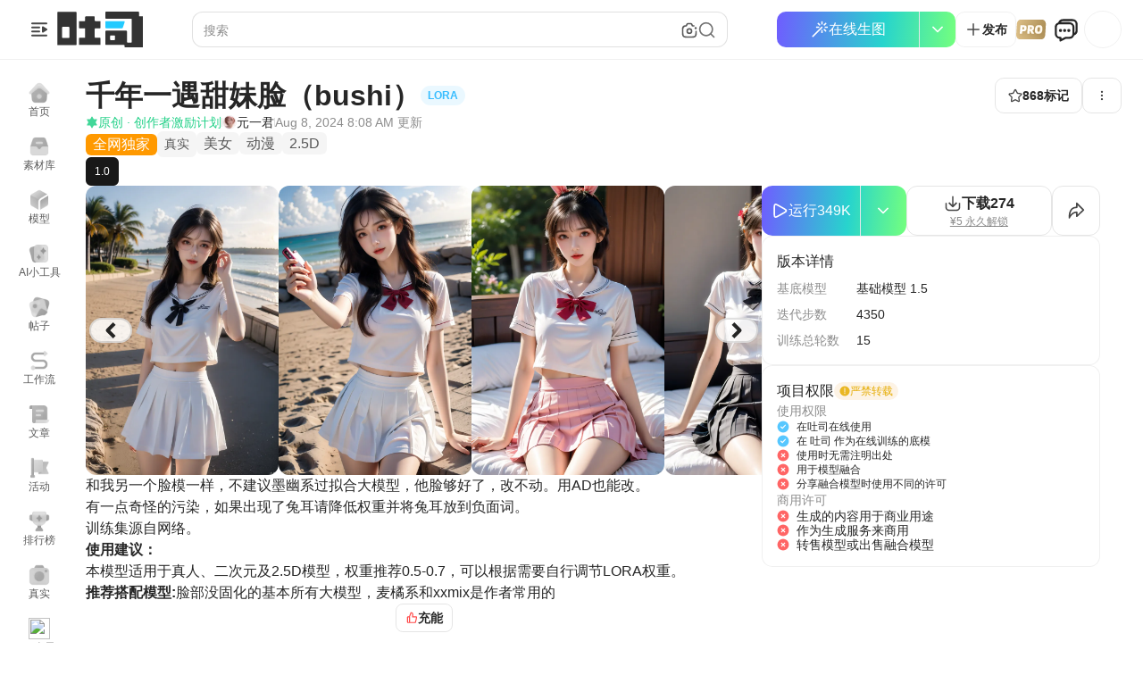

--- FILE ---
content_type: text/html;charset=utf-8
request_url: https://tusi.cn/models/636666684754848684
body_size: 59741
content:
<!DOCTYPE html><html  lang="zh-CN" dir="ltr" data-capo=""><head><meta charset="utf-8">
<meta name="viewport" content="width=device-width,initial-scale=1,minimum-scale=1,maximum-scale=1,user-scalable=no,viewport-fit=cover">
<title>千年一遇甜妹脸（bushi） -  1.0 | Stable Diffusion Model - LORA | 吐司 tusi.cn</title>
<link rel="preconnect" href="https://assets.tusiassets.com/" crossorigin>
<link rel="preconnect" href="https://images.tusiassets.com" crossorigin>
<link rel="preconnect" href="https://api.tusiart.cn" crossorigin>
<script src="/check-browser.js" async></script>
<script async src="https://hm.baidu.com/hm.js?ebab8e88c4f861da0f21f9f8cb7e46ea"></script>
<style>
		  :root {
        --color-main-rgb: 56, 189, 255;
        --vi-button-primary-bg-color: linear-gradient(95deg, #6F5DFF 0%, #27D4CD 59.7%, #74FF7E 100%);
		  }
		</style>
<style>@charset "UTF-8";:root{font-family:-apple-system,BlinkMacSystemFont,Segoe UI,Roboto,Helvetica Neue,Arial,Noto Sans,sans-serif,Apple Color Emoji,Segoe UI Emoji,Segoe UI Symbol,Noto Color Emoji;--brand-error:#d03050;--brand-yellow:#d47e00;--calculated-width:100vw;--mask-default:rgba(0,0,0,.65);--mask-primary:rgba(0,0,0,.85);--color-heavy-vip-rgb:156,121,56;--color-heavy-vip:rgb(var(--color-heavy-vip-rgb))}.hide-scrollbar::-webkit-scrollbar{display:none}.hide-scrollbar{-ms-overflow-style:none;scrollbar-width:none}::-webkit-scrollbar{height:12px;width:12px}::-webkit-scrollbar-track{background:#f1f1f1;border-radius:10px}::-webkit-scrollbar-thumb{background:#888;border:3px solid #f1f1f1;border-radius:10px}::-webkit-scrollbar-thumb:hover{background:#555}html{scrollbar-color:#888 #f1f1f1;scrollbar-width:thin}body{-ms-overflow-style:-ms-autohiding-scrollbar}.v-binder-follower-content{width:auto!important}.n-form-item-full-label .n-form-item-label__text{width:100%}iconpark-icon{display:flex}input:-webkit-autofill,input:-webkit-autofill:focus{-webkit-transition:background-color 0s 600000s,color 0s 600000s;transition:background-color 0s 600000s,color 0s 600000s}h3[title^=「],h3[title^=『],h3[title^=【],p[title^=「],p[title^=『],p[title^=【]{text-indent:-.6em}.scrollbar-normal{scrollbar-color:transparent transparent;scrollbar-width:thin}.scrollbar-normal:hover{scrollbar-color:var(--text-disabled) transparent}.scrollbar-normal::-webkit-scrollbar{height:8px;width:8px}.scrollbar-normal::-webkit-scrollbar-thumb{background-color:transparent;border-radius:8px}.scrollbar-normal::-webkit-scrollbar-track{background-color:transparent}.scrollbar-normal:hover::-webkit-scrollbar-thumb{background-color:var(--text-disabled)}.responsive-text{white-space:normal;word-wrap:break-word;overflow-wrap:break-word}.code-block{white-space:pre-wrap;word-break:break-all}.single-line{overflow:hidden;text-overflow:ellipsis;white-space:nowrap}:root{--color-main:rgb(var(--color-main-rgb));--color-container:rgba(var(--color-main-rgb),0.1);--color-green:#21d087;--color-red:#ff4a4a;--color-yellow-rgb:229,171,0;--color-yellow:rgb(var(--color-yellow-rgb));--color-yellow-container:rgba(236,141,0,.1);--color-vip-rgb:178,148,92;--color-vip:rgb(var(--color-vip-rgb));--color-vip-container:#f0eade;--color-error-rgb:208,48,80;--color-error:rgb(var(--color-error-rgb));--color-error-container:rgb(var(--color-error-rgb),0.1);--color-success-rgb:24,160,88;--color-success:rgb(var(--color-success-rgb));--color-success-container:rgb(var(--color-success-rgb),0.1);--text-primary:rgba(0,0,0,.85);--text-primary-reverse:hsla(0,0%,100%,.85);--text-secondary:rgba(0,0,0,.65);--text-tertiary:rgba(0,0,0,.45);--text-disabled:rgba(0,0,0,.25);--text-anti:#fff;--text-link:#23caff;--text-yellow:#ec8d00;--background-primary:#fff;--background-on-primary:#f5f5f5;--background-secondary:#f5f5f5;--background-on-secondary:#fff;--background-tertiary:#f5f5f5;--background-on-tertiary:#fff;--stroke-primary:rgba(0,0,0,.12);--stroke-secondary:rgba(0,0,0,.06);--mask-button:hsla(0,0%,100%,.85);--mask-enhance:rgba(0,0,0,.85);--mask-pressed:rgba(0,0,0,.04);--mask-primary-hover:hsla(0,0%,100%,.16);--fill-default:rgba(0,0,0,.04);--fill-tooltip:#181818;--fill-hover:hsla(0,0%,100%,.2);--fill-light:rgba(0,0,0,.02);--brand-container:rgba(var(--color-main-rgb),0.1);--gradient-white-0:hsla(0,0%,100%,0);--gradient-white-1:#fff;--gradient-black-0:hsla(0,0%,9%,0);--gradient-black-1:#181818;background:var(--background-primary);color:var(--text-primary)}@media (prefers-color-scheme:dark){:root{--color-main:rgb(var(--color-main-rgb));--color-container:rgba(var(--color-main-rgb),0.15);--color-green:#30b87f;--color-red:#cc3b3b;--color-vip-container:#463d2c;--color-error-rgb:232,128,128;--color-error:rgb(var(--color-error-rgb));--color-error-container:rgb(var(--color-error-rgb),0.15);--color-success-rgb:24,160,88;--color-success:rgb(var(--color-success-rgb));--text-primary:hsla(0,0%,100%,.85);--text-primary-reverse:rgba(0,0,0,.85);--text-secondary:hsla(0,0%,100%,.65);--text-tertiary:hsla(0,0%,100%,.45);--text-disabled:hsla(0,0%,100%,.25);--text-anti:hsla(0,0%,100%,.85);--text-link:#23caff;--text-yellow:#ec8d00;--background-primary:#181818;--background-on-primary:#2a2a2a;--background-secondary:#181818;--background-on-secondary:#2a2a2a;--background-tertiary:#3b3b3b;--background-on-tertiary:#3b3b3b;--stroke-primary:hsla(0,0%,100%,.2);--stroke-secondary:hsla(0,0%,100%,.12);--mask-button:rgba(0,0,0,.72);--mask-enhance:rgba(42,42,42,.95);--mask-pressed:hsla(0,0%,100%,.12);--mask-primary-hover:hsla(0,0%,100%,.2);--fill-default:hsla(0,0%,100%,.08);--fill-tooltip:#3b3b3b;--fill-hover:hsla(0,0%,100%,.16);--fill-light:hsla(0,0%,100%,.06);--brand-container:rgba(var(--color-main-rgb),0.1);--gradient-white-0:hsla(0,0%,9%,0);--gradient-white-1:#181818;--gradient-black-0:hsla(0,0%,100%,0);--gradient-black-1:#fff;background:var(--background-primary);color:var(--text-primary)}}.light{color-scheme:light;--color-main:rgb(var(--color-main-rgb));--color-container:rgba(var(--color-main-rgb),0.1);--color-green:#21d087;--color-red:#ff4a4a;--color-yellow-rgb:229,171,0;--color-yellow:rgb(var(--color-yellow-rgb));--color-yellow-container:rgba(236,141,0,.1);--color-vip-rgb:178,148,92;--color-vip:rgb(var(--color-vip-rgb));--color-vip-container:#f0eade;--color-error-rgb:208,48,80;--color-error:rgb(var(--color-error-rgb));--color-error-container:rgb(var(--color-error-rgb),0.1);--color-success-rgb:24,160,88;--color-success:rgb(var(--color-success-rgb));--color-success-container:rgb(var(--color-success-rgb),0.1);--text-primary:rgba(0,0,0,.85);--text-primary-reverse:hsla(0,0%,100%,.85);--text-secondary:rgba(0,0,0,.65);--text-tertiary:rgba(0,0,0,.45);--text-disabled:rgba(0,0,0,.25);--text-anti:#fff;--text-link:#23caff;--text-yellow:#ec8d00;--background-primary:#fff;--background-on-primary:#f5f5f5;--background-secondary:#f5f5f5;--background-on-secondary:#fff;--background-tertiary:#f5f5f5;--background-on-tertiary:#fff;--stroke-primary:rgba(0,0,0,.12);--stroke-secondary:rgba(0,0,0,.06);--mask-button:hsla(0,0%,100%,.85);--mask-enhance:rgba(0,0,0,.85);--mask-pressed:rgba(0,0,0,.04);--mask-primary-hover:hsla(0,0%,100%,.16);--fill-default:rgba(0,0,0,.04);--fill-tooltip:#181818;--fill-hover:hsla(0,0%,100%,.2);--fill-light:rgba(0,0,0,.02);--brand-container:rgba(var(--color-main-rgb),0.1);--gradient-white-0:hsla(0,0%,100%,0);--gradient-white-1:#fff;--gradient-black-0:hsla(0,0%,9%,0);--gradient-black-1:#181818;color:var(--text-primary)}.dark,.light{background:var(--background-primary)}.dark{color-scheme:dark;--color-main:rgb(var(--color-main-rgb));--color-container:rgba(var(--color-main-rgb),0.15);--color-green:#30b87f;--color-red:#cc3b3b;--color-vip-container:#463d2c;--color-error-rgb:232,128,128;--color-error:rgb(var(--color-error-rgb));--color-error-container:rgb(var(--color-error-rgb),0.15);--color-success-rgb:24,160,88;--color-success:rgb(var(--color-success-rgb));--text-primary:hsla(0,0%,100%,.85);--text-primary-reverse:rgba(0,0,0,.85);--text-secondary:hsla(0,0%,100%,.65);--text-tertiary:hsla(0,0%,100%,.45);--text-disabled:hsla(0,0%,100%,.25);--text-anti:hsla(0,0%,100%,.85);--text-link:#23caff;--text-yellow:#ec8d00;--background-primary:#181818;--background-on-primary:#2a2a2a;--background-secondary:#181818;--background-on-secondary:#2a2a2a;--background-tertiary:#3b3b3b;--background-on-tertiary:#3b3b3b;--stroke-primary:hsla(0,0%,100%,.2);--stroke-secondary:hsla(0,0%,100%,.12);--mask-button:rgba(0,0,0,.72);--mask-enhance:rgba(42,42,42,.95);--mask-pressed:hsla(0,0%,100%,.12);--mask-primary-hover:hsla(0,0%,100%,.2);--fill-default:hsla(0,0%,100%,.08);--fill-tooltip:#3b3b3b;--fill-hover:hsla(0,0%,100%,.16);--fill-light:hsla(0,0%,100%,.06);--brand-container:rgba(var(--color-main-rgb),0.1);--gradient-white-0:hsla(0,0%,9%,0);--gradient-white-1:#181818;--gradient-black-0:hsla(0,0%,100%,0);--gradient-black-1:#fff;color:var(--text-primary)}</style>
<style>*,:after,:before{--tw-border-spacing-x:0;--tw-border-spacing-y:0;--tw-translate-x:0;--tw-translate-y:0;--tw-rotate:0;--tw-skew-x:0;--tw-skew-y:0;--tw-scale-x:1;--tw-scale-y:1;--tw-pan-x: ;--tw-pan-y: ;--tw-pinch-zoom: ;--tw-scroll-snap-strictness:proximity;--tw-gradient-from-position: ;--tw-gradient-via-position: ;--tw-gradient-to-position: ;--tw-ordinal: ;--tw-slashed-zero: ;--tw-numeric-figure: ;--tw-numeric-spacing: ;--tw-numeric-fraction: ;--tw-ring-inset: ;--tw-ring-offset-width:0px;--tw-ring-offset-color:#fff;--tw-ring-color:rgba(59,130,246,.5);--tw-ring-offset-shadow:0 0 #0000;--tw-ring-shadow:0 0 #0000;--tw-shadow:0 0 #0000;--tw-shadow-colored:0 0 #0000;--tw-blur: ;--tw-brightness: ;--tw-contrast: ;--tw-grayscale: ;--tw-hue-rotate: ;--tw-invert: ;--tw-saturate: ;--tw-sepia: ;--tw-drop-shadow: ;--tw-backdrop-blur: ;--tw-backdrop-brightness: ;--tw-backdrop-contrast: ;--tw-backdrop-grayscale: ;--tw-backdrop-hue-rotate: ;--tw-backdrop-invert: ;--tw-backdrop-opacity: ;--tw-backdrop-saturate: ;--tw-backdrop-sepia: ;--tw-contain-size: ;--tw-contain-layout: ;--tw-contain-paint: ;--tw-contain-style: }::backdrop{--tw-border-spacing-x:0;--tw-border-spacing-y:0;--tw-translate-x:0;--tw-translate-y:0;--tw-rotate:0;--tw-skew-x:0;--tw-skew-y:0;--tw-scale-x:1;--tw-scale-y:1;--tw-pan-x: ;--tw-pan-y: ;--tw-pinch-zoom: ;--tw-scroll-snap-strictness:proximity;--tw-gradient-from-position: ;--tw-gradient-via-position: ;--tw-gradient-to-position: ;--tw-ordinal: ;--tw-slashed-zero: ;--tw-numeric-figure: ;--tw-numeric-spacing: ;--tw-numeric-fraction: ;--tw-ring-inset: ;--tw-ring-offset-width:0px;--tw-ring-offset-color:#fff;--tw-ring-color:rgba(59,130,246,.5);--tw-ring-offset-shadow:0 0 #0000;--tw-ring-shadow:0 0 #0000;--tw-shadow:0 0 #0000;--tw-shadow-colored:0 0 #0000;--tw-blur: ;--tw-brightness: ;--tw-contrast: ;--tw-grayscale: ;--tw-hue-rotate: ;--tw-invert: ;--tw-saturate: ;--tw-sepia: ;--tw-drop-shadow: ;--tw-backdrop-blur: ;--tw-backdrop-brightness: ;--tw-backdrop-contrast: ;--tw-backdrop-grayscale: ;--tw-backdrop-hue-rotate: ;--tw-backdrop-invert: ;--tw-backdrop-opacity: ;--tw-backdrop-saturate: ;--tw-backdrop-sepia: ;--tw-contain-size: ;--tw-contain-layout: ;--tw-contain-paint: ;--tw-contain-style: }/*! tailwindcss v3.4.13 | MIT License | https://tailwindcss.com*/*,:after,:before{border:0 solid #e5e7eb;box-sizing:border-box}:after,:before{--tw-content:""}:host,html{line-height:1.5;-webkit-text-size-adjust:100%;font-family:ui-sans-serif,system-ui,sans-serif,Apple Color Emoji,Segoe UI Emoji,Segoe UI Symbol,Noto Color Emoji;font-feature-settings:normal;font-variation-settings:normal;-moz-tab-size:4;-o-tab-size:4;tab-size:4;-webkit-tap-highlight-color:transparent}body{line-height:inherit;margin:0}hr{border-top-width:1px;color:inherit;height:0}abbr:where([title]){-webkit-text-decoration:underline dotted;text-decoration:underline dotted}h1,h2,h3,h4,h5,h6{font-size:inherit;font-weight:inherit}a{color:inherit;text-decoration:inherit}b,strong{font-weight:bolder}code,kbd,pre,samp{font-family:ui-monospace,SFMono-Regular,Menlo,Monaco,Consolas,Liberation Mono,Courier New,monospace;font-feature-settings:normal;font-size:1em;font-variation-settings:normal}small{font-size:80%}sub,sup{font-size:75%;line-height:0;position:relative;vertical-align:baseline}sub{bottom:-.25em}sup{top:-.5em}table{border-collapse:collapse;border-color:inherit;text-indent:0}button,input,optgroup,select,textarea{color:inherit;font-family:inherit;font-feature-settings:inherit;font-size:100%;font-variation-settings:inherit;font-weight:inherit;letter-spacing:inherit;line-height:inherit;margin:0;padding:0}button,select{text-transform:none}button,input:where([type=button]),input:where([type=reset]),input:where([type=submit]){-webkit-appearance:button;background-color:transparent;background-image:none}:-moz-focusring{outline:auto}:-moz-ui-invalid{box-shadow:none}progress{vertical-align:baseline}::-webkit-inner-spin-button,::-webkit-outer-spin-button{height:auto}[type=search]{-webkit-appearance:textfield;outline-offset:-2px}::-webkit-search-decoration{-webkit-appearance:none}::-webkit-file-upload-button{-webkit-appearance:button;font:inherit}summary{display:list-item}blockquote,dd,dl,figure,h1,h2,h3,h4,h5,h6,hr,p,pre{margin:0}fieldset{margin:0}fieldset,legend{padding:0}menu,ol,ul{list-style:none;margin:0;padding:0}dialog{padding:0}textarea{resize:vertical}input::-moz-placeholder,textarea::-moz-placeholder{color:#9ca3af;opacity:1}input::placeholder,textarea::placeholder{color:#9ca3af;opacity:1}[role=button],button{cursor:pointer}:disabled{cursor:default}audio,canvas,embed,iframe,img,object,svg,video{display:block;vertical-align:middle}img,video{height:auto;max-width:100%}[hidden]{display:none}</style>
<style>*,:after,:before{border-color:var(--un-default-border-color,#e5e7eb);border-style:solid;border-width:0;box-sizing:border-box}:after,:before{--un-content:""}:host,html{line-height:1.5;-webkit-text-size-adjust:100%;font-family:ui-sans-serif,system-ui,sans-serif,Apple Color Emoji,Segoe UI Emoji,Segoe UI Symbol,Noto Color Emoji;font-feature-settings:normal;font-variation-settings:normal;-moz-tab-size:4;-o-tab-size:4;tab-size:4;-webkit-tap-highlight-color:transparent}body{line-height:inherit;margin:0}hr{border-top-width:1px;color:inherit;height:0}abbr:where([title]){-webkit-text-decoration:underline dotted;text-decoration:underline dotted}h1,h2,h3,h4,h5,h6{font-size:inherit;font-weight:inherit}a{color:inherit;text-decoration:inherit}b,strong{font-weight:bolder}code,kbd,pre,samp{font-family:ui-monospace,SFMono-Regular,Menlo,Monaco,Consolas,Liberation Mono,Courier New,monospace;font-feature-settings:normal;font-size:1em;font-variation-settings:normal}small{font-size:80%}sub,sup{font-size:75%;line-height:0;position:relative;vertical-align:baseline}sub{bottom:-.25em}sup{top:-.5em}table{border-collapse:collapse;border-color:inherit;text-indent:0}button,input,optgroup,select,textarea{color:inherit;font-family:inherit;font-feature-settings:inherit;font-size:100%;font-variation-settings:inherit;font-weight:inherit;line-height:inherit;margin:0;padding:0}button,select{text-transform:none}[type=button],[type=reset],[type=submit],button{-webkit-appearance:button;background-color:transparent;background-image:none}:-moz-focusring{outline:auto}:-moz-ui-invalid{box-shadow:none}progress{vertical-align:baseline}::-webkit-inner-spin-button,::-webkit-outer-spin-button{height:auto}[type=search]{-webkit-appearance:textfield;outline-offset:-2px}::-webkit-search-decoration{-webkit-appearance:none}::-webkit-file-upload-button{-webkit-appearance:button;font:inherit}summary{display:list-item}blockquote,dd,dl,figure,h1,h2,h3,h4,h5,h6,hr,p,pre{margin:0}fieldset{margin:0}fieldset,legend{padding:0}menu,ol,ul{list-style:none;margin:0;padding:0}dialog{padding:0}textarea{resize:vertical}input::-moz-placeholder,textarea::-moz-placeholder{color:#9ca3af;opacity:1}input::placeholder,textarea::placeholder{color:#9ca3af;opacity:1}[role=button],button{cursor:pointer}:disabled{cursor:default}audio,canvas,embed,iframe,img,object,svg,video{display:block;vertical-align:middle}img,video{height:auto;max-width:100%}[hidden]{display:none}</style>
<style>html{touch-action:manipulation}table,tbody,td,th{all:unset;display:revert}table{border-collapse:collapse}</style>
<style>.vi-rich-text-content:focus-visible{outline:none}.vi-rich-text-content p{margin:0;min-height:1em;position:relative}.vi-rich-text-content strong{font-weight:700}.vi-rich-text-content em{font-style:italic}.vi-rich-text-content code{white-space:pre-line}.vi-rich-text-content u{text-decoration:underline}.vi-rich-text-content s{text-decoration:line-through}.vi-rich-text-content a{cursor:pointer;text-decoration:underline}.vi-rich-text-content ol{list-style-position:inside;list-style-type:decimal;margin:0;padding:0}.vi-rich-text-content ul{list-style-position:inside;list-style-type:disc;margin:0;padding:0}.vi-rich-text-content li{margin:0}.vi-rich-text-content li>p:first-child{display:inline}.vi-rich-text-content img{border-radius:8px;margin:0 auto 16px!important;max-width:100%!important}@media (min-width:1024px){.vi-rich-text-content img{max-width:600px!important}}.vi-rich-text-content video{border-radius:8px;display:block;margin:0 auto 16px!important;max-width:100%!important}@media (min-width:1024px){.vi-rich-text-content video{max-width:600px!important}}.vi-rich-text-content .tiptap-video{background-color:#000}.vi-rich-text-content br{display:inline-block!important}.vi-rich-text-content .ProseMirror-selectednode{outline:3px solid #68cef8!important;outline-offset:2px}</style>
<style>#--unocss--{layer:__ALL__}</style>
<style>.error-indicator[data-v-b0c316cd],.loading-indicator[data-v-b0c316cd]{height:100%;left:0;position:absolute;top:0;width:100%;z-index:2}</style>
<style>.thumbnail-image .thumbnail-image__hover{opacity:0;transition:all .3s ease-in-out}.thumbnail-image:hover .thumbnail-image__hover{opacity:1}</style>
<style>.video-thumbnail[data-v-feda2cff]{overflow:hidden;position:relative;width:100%}.video-thumbnail.video-thumbnail--fill[data-v-feda2cff]{height:100%}.thumbnail-video .thumbnail-video__hover[data-v-feda2cff]{height:100%;left:0;opacity:0;position:absolute;top:0;transition:opacity .25s ease-in-out;width:100%;z-index:21}.thumbnail-video:hover .thumbnail-video__hover[data-v-feda2cff]{opacity:1}.loading-indicator[data-v-feda2cff]{background-color:rgba(0,0,0,.3);height:100%;left:0;position:absolute;top:0;width:100%;z-index:2}.spinner[data-v-feda2cff]{animation:spin-feda2cff 1s ease-in-out infinite;border:4px solid hsla(0,0%,100%,.3);border-radius:50%;border-top-color:#fff;height:40px;width:40px}@keyframes spin-feda2cff{to{transform:rotate(1turn)}}</style>
<style>.vi-button{border:1px solid transparent;cursor:pointer;font-weight:600;outline:none;white-space:nowrap}.vi-button,.vi-button__wrap{align-items:center;display:flex;justify-content:center}.vi-button__wrap{gap:var(--vi-button-gap);width:100%}.vi-button--full{width:100%}.vi-button--size-large{border-radius:12px;font-size:16px;height:48px;line-height:24px;padding:0 16px;--vi-button-icon-size:16px;--vi-button-gap:8px}.vi-button--size-medium{border-radius:10px;font-size:14px;height:40px;line-height:20px;padding:0 14px;--vi-button-icon-size:14px;--vi-button-gap:8px}.vi-button--size-normal{border-radius:8px;font-size:14px;height:32px;line-height:20px;padding:0 10px;--vi-button-icon-size:14px;--vi-button-gap:6px}.vi-button--size-small{border-radius:7px;height:28px;padding:0 10px}.vi-button--size-mini,.vi-button--size-small{font-size:12px;line-height:16px;--vi-button-icon-size:12px;--vi-button-gap:6px}.vi-button--size-mini{border-radius:6px;height:24px;padding:0 8px}.vi-button--type-primary{background:var(--color-main);border:none;color:#fff}.vi-button--type-primary-color{background:var(--vi-button-primary-bg-color);border:none;color:#fff}.vi-button--type-primary-outline{background:transparent;border:1px solid var(--color-main);color:var(--color-main)}.vi-button--type-vip{background:var(--color-vip);border:none;color:#fff}.vi-button--type-brand-container{background:var(--brand-container);border:none;color:var(--color-main)}.vi-button--type-secondary{background:transparent;border:1px solid rgba(0,0,0,.1);color:rgba(0,0,0,.85)}.vi-button--type-tertiary{background:var(--bg-tertiary);border:1px solid var(--stroke-secondary)}.vi-button--type-dark{background:rgba(0,0,0,.85);color:#fff}.vi-button--type-anti{background:var(--text-primary);color:var(--text-primary-reverse)}.vi-button--type-light{background:hsla(0,0%,100%,.85);color:rgba(0,0,0,.85)}.vi-button--type-text{color:rgba(0,0,0,.85);padding:0}.vi-button--type-text-primary{color:var(--color-main);padding:0}.vi-button--type-text-secondary{color:rgba(0,0,0,.65);padding:0}.vi-button--type-link{color:var(--color-main);padding:0}.vi-button--type-danger{background:#d03050;color:#fff}.vi-button--type-icon{border-radius:100%;color:rgba(0,0,0,.85);padding:0}.vi-button--disabled{cursor:not-allowed;opacity:.6}.vi-button--loading{cursor:wait;opacity:.6}.vi-button__icon{color:var(--vi-button-icon-color)}.vi-button__icon__size{height:var(--vi-button-icon-size);width:var(--vi-button-icon-size)}.vi-button__icon--no-margin{margin:0}.dark .vi-button--type-primary{background:var(var(--color-main,#6f5dff));color:#fff}.dark .vi-button--type-secondary{background:transparent;border:1px solid hsla(0,0%,100%,.16);color:hsla(0,0%,100%,.85)}.dark .vi-button--type-text{color:hsla(0,0%,100%,.85);padding:0}.dark .vi-button--type-text-primary{color:var(--color-main);padding:0}.dark .vi-button--type-text-secondary{color:hsla(0,0%,100%,.65);padding:0}.dark .vi-button--type-icon{border-radius:100%;color:hsla(0,0%,100%,.85);padding:0}</style>
<style>.n-tabs-nav__suffix{margin-left:-12px!important}</style>
<style>.home-menu-item[data-v-5a8bfa17]:after{background:var(--text-primary);bottom:0;content:"";height:2px;left:50%;position:absolute;transform:translateX(-50%);width:0}.home-menu-item.active[data-v-5a8bfa17]:after{transition:width .3s ease-in-out;width:32px}</style>
<style>.common-uploader .n-spin-content{height:100%;width:100%}</style>
<style>.prompt-placeholder-center[data-v-0540d268]{align-items:center;display:flex}</style>
<style>.sd-editor-card .n-form-item-label{color:var(--text-primary)!important;font-size:14px!important;font-weight:400!important}</style>
<style>.md-editor .md-editor-preview{--md-theme-color:var(--md-color);--md-theme-color-reverse:#eee;--md-theme-color-hover:#eee;--md-theme-color-hover-inset:#ddd;--md-theme-link-color:#2d8cf0;--md-theme-link-hover-color:#73d13d;--md-theme-border-color:#e6e6e6;--md-theme-border-color-reverse:#bebebe;--md-theme-border-color-inset:#d6d6d6;--md-theme-bg-color:#fff;--md-theme-bg-color-inset:#ececec;--md-theme-bg-color-scrollbar-track:#e2e2e2;--md-theme-bg-color-scrollbar-thumb:rgba(0,0,0,.302);--md-theme-bg-color-scrollbar-thumb-hover:rgba(0,0,0,.349);--md-theme-bg-color-scrollbar-thumb-active:rgba(0,0,0,.38);--md-theme-code-copy-tips-color:inherit;--md-theme-code-copy-tips-bg-color:#fff;--md-theme-code-active-color:#61aeee}.md-editor-dark .md-editor-preview{--md-theme-color:var(--md-color);--md-theme-color-reverse:#222;--md-theme-color-hover:#191919;--md-theme-color-hover-inset:#444;--md-theme-link-color:#2d8cf0;--md-theme-link-hover-color:#73d13d;--md-theme-border-color:#2d2d2d;--md-theme-border-color-reverse:#e6e6e6;--md-theme-border-color-inset:#5a5a5a;--md-theme-bg-color:#000;--md-theme-bg-color-inset:#111;--md-theme-bg-color-scrollbar-track:#0f0f0f;--md-theme-bg-color-scrollbar-thumb:#2d2d2d;--md-theme-bg-color-scrollbar-thumb-hover:#3a3a3a;--md-theme-bg-color-scrollbar-thumb-active:#3a3a3a;--md-theme-code-copy-tips-color:inherit;--md-theme-code-copy-tips-bg-color:#3a3a3a;--md-theme-code-active-color:#e6c07b}.md-editor .md-editor-admonition-note{--md-admonition-color:#448aff;--md-admonition-bg-color:#d5e2f9}.md-editor .md-editor-admonition-abstract{--md-admonition-color:#02b1ff;--md-admonition-bg-color:#d1eefb}.md-editor .md-editor-admonition-info{--md-admonition-color:#333;--md-admonition-bg-color:#e3e3e3}.md-editor .md-editor-admonition-tip{--md-admonition-color:#666;--md-admonition-bg-color:#e6e6e6}.md-editor .md-editor-admonition-success{--md-admonition-color:#00c852;--md-admonition-bg-color:#c1f1d5}.md-editor .md-editor-admonition-question{--md-admonition-color:#f0b400;--md-admonition-bg-color:#fff1dd}.md-editor .md-editor-admonition-warning{--md-admonition-color:#ff9104;--md-admonition-bg-color:#ffe9cc}.md-editor .md-editor-admonition-failure{--md-admonition-color:#c2185b;--md-admonition-bg-color:#ffd9d9}.md-editor .md-editor-admonition-danger{--md-admonition-color:#ff5252;--md-admonition-bg-color:#ffe4e4}.md-editor .md-editor-admonition-bug{--md-admonition-color:#f60357;--md-admonition-bg-color:#ffd3e2}.md-editor .md-editor-admonition-example{--md-admonition-color:#7c4dff;--md-admonition-bg-color:#e3d8ff}.md-editor .md-editor-admonition-quote{--md-admonition-color:#9e9e9e;--md-admonition-bg-color:#f0f0f0}.md-editor .md-editor-admonition-hint{--md-admonition-color:#009688;--md-admonition-bg-color:#cdf4f0}.md-editor .md-editor-admonition-caution{--md-admonition-color:#ffa726;--md-admonition-bg-color:#ffe7c4}.md-editor .md-editor-admonition-error{--md-admonition-color:#d32f2f;--md-admonition-bg-color:#ffd8d8}.md-editor .md-editor-admonition-attention{--md-admonition-color:#455a64;--md-admonition-bg-color:#cbefff}.md-editor-dark .md-editor-admonition-note{--md-admonition-color:#1262e7;--md-admonition-bg-color:#021d4c}.md-editor-dark .md-editor-admonition-abstract{--md-admonition-color:#058dc9;--md-admonition-bg-color:#002433}.md-editor-dark .md-editor-admonition-info{--md-admonition-color:#999;--md-admonition-bg-color:#212121}.md-editor-dark .md-editor-admonition-tip{--md-admonition-color:#888;--md-admonition-bg-color:#191818}.md-editor-dark .md-editor-admonition-success{--md-admonition-color:#00c551;--md-admonition-bg-color:#003014}.md-editor-dark .md-editor-admonition-question{--md-admonition-color:#cd9a00;--md-admonition-bg-color:#311d00}.md-editor-dark .md-editor-admonition-warning{--md-admonition-color:#ed8500;--md-admonition-bg-color:#3c2200}.md-editor-dark .md-editor-admonition-failure{--md-admonition-color:#d5125f;--md-admonition-bg-color:#3f0000}.md-editor-dark .md-editor-admonition-danger{--md-admonition-color:#d80505;--md-admonition-bg-color:#390000}.md-editor-dark .md-editor-admonition-bug{--md-admonition-color:#da0d54;--md-admonition-bg-color:#390013}.md-editor-dark .md-editor-admonition-example{--md-admonition-color:#7443ff;--md-admonition-bg-color:#140045}.md-editor-dark .md-editor-admonition-quote{--md-admonition-color:#9e9e9e;--md-admonition-bg-color:#2b2b2b}.md-editor-dark .md-editor-admonition-hint{--md-admonition-color:#00ae9e;--md-admonition-bg-color:#00423b}.md-editor-dark .md-editor-admonition-caution{--md-admonition-color:#db8609;--md-admonition-bg-color:#573300}.md-editor-dark .md-editor-admonition-error{--md-admonition-color:#df1a1a;--md-admonition-bg-color:#400}.md-editor-dark .md-editor-admonition-attention{--md-admonition-color:#0f8bc7;--md-admonition-bg-color:#00354d}.md-editor-preview .md-editor-admonition{background-color:var(--md-admonition-bg-color);border:1px solid var(--md-admonition-color);border-radius:.5rem;color:var(--md-admonition-color);display:flow-root;font-size:14px;font-weight:400;margin:1rem 0;padding:1em 1em .5em;page-break-inside:avoid}.md-editor-preview .md-editor-admonition-title{border-top-left-radius:.5rem;border-top-right-radius:.5rem;font-weight:700;margin:0;padding:0;position:relative}.md-editor-preview .md-editor-admonition p{margin:.5em 0;padding:0}.md-editor-preview .md-editor-admonition p:first-of-type{margin-top:0}.md-editor-preview .md-editor-admonition+p:empty,.md-editor-preview .md-editor-admonition+p:empty+p:empty{display:none}.md-editor-preview .md-editor-mermaid{display:none;line-height:normal;overflow:hidden}.md-editor-preview [class=md-editor-mermaid][data-processed]{align-items:center;cursor:grab;display:flex;justify-content:center}.md-editor-preview [class=md-editor-mermaid][data-processed]:active{cursor:grabbing}.md-editor-preview [class=md-editor-mermaid][data-processed] svg{transform-origin:top left}.prefix-katex-block{margin:20px;text-align:center}.prefix-katex-block,.prefix-katex-inline{display:none}.prefix-katex-inline[data-processed]{display:initial}.prefix-katex-block[data-processed]{display:block}.md-editor .md-editor-preview{--md-theme-code-inline-color:#3594f7;--md-theme-code-inline-bg-color:rgba(59,170,250,.1);--md-theme-code-inline-radius:2px;--md-theme-code-block-color:#a9b7c6;--md-theme-code-block-bg-color:#282c34;--md-theme-code-before-bg-color:var(--md-theme-code-block-bg-color);--md-theme-code-block-radius:5px}.md-editor-dark .md-editor-preview{--md-theme-code-inline-color:#3594f7;--md-theme-code-inline-bg-color:rgba(59,170,250,.1);--md-theme-code-inline-radius:2px;--md-theme-code-block-color:#a9b7c6;--md-theme-code-block-bg-color:#1a1a1a;--md-theme-code-before-bg-color:var(--md-theme-code-block-bg-color);--md-theme-code-block-radius:5px}.md-editor-preview code{background-color:var(--md-theme-code-inline-bg-color);border-radius:var(--md-theme-code-inline-radius);color:var(--md-theme-code-inline-color);line-height:22px;padding:0 4px}.md-editor-preview .md-editor-code{color:var(--md-theme-code-block-color);font-size:12px;line-height:1;margin:20px 0;position:relative}.md-editor-preview .md-editor-code input[type=radio],.md-editor-preview .md-editor-code input[type=radio]+pre,.md-editor-preview .md-editor-code input[type=radio]+span.md-editor-code-lang{display:none}.md-editor-preview .md-editor-code input:checked+pre,.md-editor-preview .md-editor-code input:checked+span.md-editor-code-lang{display:block}.md-editor-preview .md-editor-code input:checked+label{border-bottom:1px solid;color:var(--md-theme-code-active-color)}.md-editor-preview .md-editor-code .md-editor-code-head{background-color:var(--md-theme-code-before-bg-color);border-top-left-radius:var(--md-theme-code-block-radius);border-top-right-radius:var(--md-theme-code-block-radius);display:grid;font-size:12px;grid-template:"1rf 1rf";height:32px;justify-content:space-between;margin-bottom:0;width:100%;-webkit-tap-highlight-color:rgba(0,0,0,0);list-style:none}.md-editor-preview .md-editor-code .md-editor-code-head::-webkit-details-marker{display:none}.md-editor-preview .md-editor-code .md-editor-code-head .md-editor-code-flag{margin-left:12px}.md-editor-preview .md-editor-code .md-editor-code-head .md-editor-code-flag span{border-radius:50%;display:inline-block;height:10px;margin-top:11px;width:10px}.md-editor-preview .md-editor-code .md-editor-code-head .md-editor-code-flag span:first-of-type{background-color:#ec6a5e}.md-editor-preview .md-editor-code .md-editor-code-head .md-editor-code-flag span:nth-of-type(2){background-color:#f4bf4f}.md-editor-preview .md-editor-code .md-editor-code-head .md-editor-code-flag span:nth-of-type(3){background-color:#61c554}.md-editor-preview .md-editor-code .md-editor-code-head .md-editor-code-flag span+span{margin-left:4px}.md-editor-preview .md-editor-code .md-editor-code-head .md-editor-code-flag ul.md-editor-codetab-label{background-color:var(--md-theme-code-block-bg-color);box-sizing:border-box;margin-top:8px;padding:0;-webkit-user-select:none;-moz-user-select:none;user-select:none;white-space:nowrap}.md-editor-preview .md-editor-code .md-editor-code-head .md-editor-code-flag ul.md-editor-codetab-label li{display:inline-block;line-height:1;list-style:none;margin:0;position:relative;vertical-align:super}.md-editor-preview .md-editor-code .md-editor-code-head .md-editor-code-flag ul.md-editor-codetab-label li label{cursor:pointer;display:inline-block;font-size:14px;-webkit-user-select:none;-moz-user-select:none;user-select:none}.md-editor-preview .md-editor-code .md-editor-code-head .md-editor-code-flag ul.md-editor-codetab-label li+li{margin-left:12px}.md-editor-preview .md-editor-code .md-editor-code-head .md-editor-code-action{align-items:center;display:flex}.md-editor-preview .md-editor-code .md-editor-code-head .md-editor-code-action>*{margin-right:10px}.md-editor-preview .md-editor-code .md-editor-code-head .md-editor-code-lang{line-height:32px}.md-editor-preview .md-editor-code .md-editor-code-head .md-editor-copy-button:not(data-is-icon){cursor:pointer;line-height:32px;position:static}.md-editor-preview .md-editor-code .md-editor-code-head .md-editor-copy-button:not(data-is-icon) .md-editor-icon{display:inline-block;height:15px;vertical-align:sub;width:15px}.md-editor-preview .md-editor-code .md-editor-code-head .md-editor-copy-button[data-is-icon]{cursor:pointer;line-height:1;position:relative}.md-editor-preview .md-editor-code .md-editor-code-head .md-editor-copy-button[data-is-icon] .md-editor-icon{display:inline-block;height:15px;vertical-align:sub;width:15px}.md-editor-preview .md-editor-code .md-editor-code-head .md-editor-copy-button[data-is-icon]:before{background-color:var(--md-theme-code-copy-tips-bg-color);border-radius:2px;box-shadow:0 0 2px rgba(0,0,0,.2);color:var(--md-theme-code-copy-tips-color);content:attr(data-tips);font-family:sans-serif;font-size:12px;left:-10px;padding:4px;position:absolute;text-align:center;top:50%;transform:translate(-100%,-50%);width:-moz-max-content;width:max-content}.md-editor-preview .md-editor-code .md-editor-code-head .md-editor-copy-button[data-is-icon]:after{border-color:transparent transparent transparent currentcolor;border-style:solid;border-width:5px 0 5px 5px;color:var(--md-theme-code-copy-tips-bg-color);content:"";filter:drop-shadow(4px 0 2px rgba(0,0,0,.2));height:0;left:-10px;position:absolute;top:50%;transform:translateY(-50%);width:0}.md-editor-preview .md-editor-code .md-editor-code-head .md-editor-copy-button[data-is-icon]:after,.md-editor-preview .md-editor-code .md-editor-code-head .md-editor-copy-button[data-is-icon]:before{transition:.3s;visibility:hidden}.md-editor-preview .md-editor-code .md-editor-code-head .md-editor-copy-button[data-is-icon]:hover:after,.md-editor-preview .md-editor-code .md-editor-code-head .md-editor-copy-button[data-is-icon]:hover:before{visibility:visible}.md-editor-preview .md-editor-code .md-editor-code-head .md-editor-collapse-tips{margin-right:12px}.md-editor-preview .md-editor-code .md-editor-code-head .md-editor-collapse-tips .md-editor-icon,.md-editor-preview .md-editor-code .md-editor-code-head .md-editor-collapse-tips .md-editor-iconfont{display:inline-block;font-size:16px;height:16px;transform:rotate(0);transition:transform .1s;vertical-align:sub;width:16px}.md-editor-preview .md-editor-code pre{margin:0;position:relative}.md-editor-preview .md-editor-code pre code{background-color:var(--md-theme-code-before-bg-color);border-bottom-left-radius:var(--md-theme-code-block-radius);border-bottom-right-radius:var(--md-theme-code-block-radius);border-top-left-radius:0;border-top-right-radius:0;color:var(--md-theme-code-block-color);display:block;font-family:source-code-pro,Menlo,Monaco,Consolas,Courier New,monospace;font-size:14px;line-height:1.6;overflow:auto;padding:1em;position:relative}.md-editor-preview .md-editor-code pre code .md-editor-code-block{color:var(--md-theme-code-block-color);display:inline-block;overflow:auto;vertical-align:bottom;width:100%}.md-editor-preview details.md-editor-code .md-editor-code-head{cursor:pointer}.md-editor-preview details.md-editor-code:not(open) .md-editor-code-head{border-bottom-left-radius:var(--md-theme-code-block-radius);border-bottom-right-radius:var(--md-theme-code-block-radius)}.md-editor-preview details.md-editor-code[open] .md-editor-code-head{border-bottom-left-radius:0;border-bottom-right-radius:0}.md-editor-preview details.md-editor-code[open] .md-editor-code-head .md-editor-collapse-tips .md-editor-icon,.md-editor-preview details.md-editor-code[open] .md-editor-code-head .md-editor-collapse-tips .md-editor-iconfont{transform:rotate(-90deg)}.md-editor-scrn span[rn-wrapper]{counter-reset:linenumber;font-size:100%;left:0;letter-spacing:-1px;pointer-events:none;position:absolute;top:1em;-webkit-user-select:none;-moz-user-select:none;user-select:none;width:3em}.md-editor-scrn span[rn-wrapper]>span{counter-increment:linenumber;display:block;pointer-events:none}.md-editor-scrn span[rn-wrapper]>span:before{color:#999;content:counter(linenumber);display:block;padding-right:.5em;text-align:right}.md-editor-scrn pre code{padding-left:3.5em!important}.md-editor-preview figure{display:inline-flex;flex-direction:column;margin:0 0 1em;text-align:center}.md-editor-preview figure figcaption{color:var(--md-theme-color);font-size:.875em;margin-top:5px}.md-editor .md-editor-preview,.md-editor-dark .md-editor-preview{--md-theme-heading-color:var(--md-theme-color);--md-theme-heading-border:none;--md-theme-heading-1-color:var(--md-theme-heading-color);--md-theme-heading-1-border:var(--md-theme-heading-border);--md-theme-heading-2-color:var(--md-theme-heading-color);--md-theme-heading-2-border:var(--md-theme-heading-border);--md-theme-heading-3-color:var(--md-theme-heading-color);--md-theme-heading-3-border:var(--md-theme-heading-border);--md-theme-heading-4-color:var(--md-theme-heading-color);--md-theme-heading-4-border:var(--md-theme-heading-border);--md-theme-heading-5-color:var(--md-theme-heading-color);--md-theme-heading-5-border:var(--md-theme-heading-border);--md-theme-heading-6-color:var(--md-theme-heading-color);--md-theme-heading-6-border:var(--md-theme-heading-border)}.md-editor-preview h1,.md-editor-preview h2,.md-editor-preview h3,.md-editor-preview h4,.md-editor-preview h5,.md-editor-preview h6{font-weight:700;margin:1.4em 0 .8em;position:relative;word-break:break-all}.md-editor-preview h1 a,.md-editor-preview h1 a:hover,.md-editor-preview h2 a,.md-editor-preview h2 a:hover,.md-editor-preview h3 a,.md-editor-preview h3 a:hover,.md-editor-preview h4 a,.md-editor-preview h4 a:hover,.md-editor-preview h5 a,.md-editor-preview h5 a:hover,.md-editor-preview h6 a,.md-editor-preview h6 a:hover{color:inherit}.md-editor-preview h1{border-bottom:var(--md-theme-heading-1-border);color:var(--md-theme-heading-1-color)}.md-editor-preview h2{border-bottom:var(--md-theme-heading-2-border);color:var(--md-theme-heading-2-color)}.md-editor-preview h3{border-bottom:var(--md-theme-heading-3-border);color:var(--md-theme-heading-3-color)}.md-editor-preview h4{border-bottom:var(--md-theme-heading-4-border);color:var(--md-theme-heading-4-color)}.md-editor-preview h5{border-bottom:var(--md-theme-heading-5-border);color:var(--md-theme-heading-5-color)}.md-editor-preview h6{border-bottom:var(--md-theme-heading-6-border);color:var(--md-theme-heading-6-color)}.md-editor-preview h1{font-size:2em}.md-editor-preview h2{font-size:1.5em}.md-editor-preview h3{font-size:1.25em}.md-editor-preview h4{font-size:1em}.md-editor-preview h5{font-size:.875em}.md-editor-preview h6{font-size:.85em}.md-editor-preview hr{border:none;border-top:1px solid var(--md-theme-border-color);height:1px;margin:10px 0}.md-editor-preview a{color:var(--md-theme-link-color);text-decoration:none;transition:color .3s}.md-editor-preview a:hover{color:var(--md-theme-link-hover-color)}.md-editor-preview a:empty:before{content:attr(href)}.md-editor-preview ol,.md-editor-preview ul{padding-left:2.35em}.md-editor-preview ol .task-list-item,.md-editor-preview ul .task-list-item{list-style-type:none}.md-editor-preview ol .task-list-item input,.md-editor-preview ul .task-list-item input{margin-left:-1.5em;margin-right:.1em}.md-editor-preview img{max-width:100%}.md-editor-preview p:empty{display:none}.md-editor .md-editor-preview{--md-theme-quote-color:var(--md-theme-color);--md-theme-quote-border:none;--md-theme-quote-bg-color:inherit}.md-editor-preview blockquote{background-color:var(--md-theme-quote-bg-color);border-left:var(--md-theme-quote-border);color:var(--md-theme-quote-color);padding:0 1em}.md-editor .md-editor-preview{--md-theme-table-stripe-color:#fafafa;--md-theme-table-tr-bg-color:inherit;--md-theme-table-td-border-color:var(--md-theme-border-color)}.md-editor-dark .md-editor-preview{--md-theme-table-stripe-color:#0c0c0c;--md-theme-table-tr-bg-color:inherit;--md-theme-table-td-border-color:var(--md-theme-border-color)}.md-editor-preview table tr{background-color:var(--md-theme-table-tr-bg-color)}.md-editor-preview table tr td,.md-editor-preview table tr th{border:1px solid var(--md-theme-table-td-border-color)}.md-editor-preview table tr:nth-child(2n){background-color:var(--md-theme-table-stripe-color)}.md-editor-preview{color:var(--md-theme-color)}.md-editor-preview ::-webkit-scrollbar{height:6px;width:6px}.md-editor-preview ::-webkit-scrollbar-corner,.md-editor-preview ::-webkit-scrollbar-track{background-color:var(--md-theme-bg-color-scrollbar-track);border-radius:2px}.md-editor-preview ::-webkit-scrollbar-thumb{background-color:var(--md-theme-bg-color-scrollbar-thumb);border-radius:2px}.md-editor-preview ::-webkit-scrollbar-button:vertical{display:none}.md-editor-preview ::-webkit-scrollbar-thumb:vertical:hover{background-color:var(--md-theme-bg-color-scrollbar-thumb-hover)}.md-editor-preview ::-webkit-scrollbar-thumb:vertical:active{background-color:var(--md-theme-bg-color-scrollbar-thumb-active)}.md-editor div.default-theme{--md-theme-code-copy-tips-color:#141414}.md-editor-dark div.default-theme{--md-theme-code-copy-tips-color:inherit}div.default-theme .md-editor-code pre code{box-shadow:0 2px 2px rgba(0,0,0,.333)}div.default-theme img{border:1px solid var(--md-theme-border-color);border-radius:3px;box-sizing:border-box;margin:0 auto;padding:5px}div.default-theme blockquote img{border-color:var(--md-theme-border-color-inset)}div.default-theme ol,div.default-theme ul{margin:.6em 0}div.default-theme ol li,div.default-theme ul li{line-height:1.6;margin:.5em 0}div.default-theme p{line-height:1.6;margin:.5rem 0}.md-editor div.default-theme{--md-theme-quote-border:5px solid #35b378;--md-theme-quote-bg-color:var(--md-theme-bg-color-inset)}div.default-theme blockquote{display:block;line-height:2em;margin:20px 0;overflow:auto;padding:0 1.2em}.md-editor default-theme{--md-theme-table-stripe-color:#fafafa}.md-editor-dark default-theme{--md-theme-table-stripe-color:#0c0c0c}div.default-theme table{border-collapse:collapse;border-spacing:0;margin-bottom:1em;margin-top:1em;overflow:auto}div.default-theme table tr td,div.default-theme table tr th{word-wrap:break-word;padding:8px 14px}div.default-theme table tbody tr:hover{background-color:var(--md-theme-color-hover)}div.default-theme blockquote table{line-height:normal}div.default-theme blockquote table tr td,div.default-theme blockquote table tr th{border-color:var(--md-theme-border-color-inset)}div.default-theme blockquote table tbody tr:nth-child(n){background-color:inherit}div.default-theme blockquote table tbody tr:hover{background-color:var(--md-theme-color-hover-inset)}.md-editor div.vuepress-theme{--md-theme-code-inline-color:#d63200;--md-theme-code-inline-bg-color:#f8f8f8;--md-theme-code-block-color:#747384;--md-theme-code-block-bg-color:#f8f8f8;--md-theme-code-before-bg-color:var(--md-theme-code-block-bg-color);--md-theme-code-block-radius:2px}.md-editor-dark div.vuepress-theme{--md-theme-code-inline-color:#e06c75;--md-theme-code-inline-bg-color:#1a1a1a;--md-theme-code-block-color:#999;--md-theme-code-block-bg-color:#1a1a1a;--md-theme-code-before-bg-color:var(--md-theme-code-block-bg-color);--md-theme-code-block-radius:2px}div.vuepress-theme code{margin:0 2px;padding:3px 5px}div.vuepress-theme .md-editor-code pre{font-size:.875em;margin:0 0 1em}div.vuepress-theme .md-editor-code pre code{margin:0;padding:22px 1em;white-space:pre}div.vuepress-theme .md-editor-code pre code span[rn-wrapper]{top:22px}.md-editor div.vuepress-theme{--md-theme-heading-color:#273849;--md-theme-heading-2-border:1px solid var(--md-theme-border-color)}.md-editor-dark div.vuepress-theme{--md-theme-heading-color:#999;--md-theme-heading-2-border:1px solid var(--md-theme-border-color)}div.vuepress-theme h1,div.vuepress-theme h2,div.vuepress-theme h3,div.vuepress-theme h4,div.vuepress-theme h5,div.vuepress-theme h6{font-weight:600;line-height:1.45;margin-top:1em;position:relative}div.vuepress-theme h1{font-size:2.2em;margin:1em 0}div.vuepress-theme h2{font-size:1.65em;padding-bottom:.3em}div.vuepress-theme h3{line-height:1.35em}.md-editor div.vuepress-theme{--md-theme-link-color:#42b983}div.vuepress-theme a{font-weight:600}.vuepress-theme ol,.vuepress-theme ul{line-height:1.4em;margin:1.2em 0;position:relative;z-index:1}.vuepress-theme ol li,.vuepress-theme ul li{margin:1.2em 0}.vuepress-theme p{line-height:1.6em;margin:1.2em 0;position:relative;word-spacing:.05em}.md-editor div.vuepress-theme{--md-theme-quote-border:4px solid #42b983}div.vuepress-theme blockquote{margin:2em 0;padding-left:20px}div.vuepress-theme blockquote p{margin-bottom:0;margin-left:0;margin-top:1.2em;padding:0}.md-editor div.vuepress-theme{--md-theme-table-td-border-color:#dfe2e5;--md-theme-table-stripe-color:#f6f8fa}.md-editor-dark div.vuepress-theme{--md-theme-table-td-border-color:#2d2d2d;--md-theme-table-stripe-color:#0c0c0c}div.vuepress-theme table{border-collapse:collapse;display:block;margin:1rem 0;overflow-x:auto}div.vuepress-theme table tr td,div.vuepress-theme table tr th{padding:.6em 1em}.md-editor .vuepress-theme{--md-theme-color:#304455}.md-editor-dark .vuepress-theme{--md-theme-color:#999}div.vuepress-theme{color:var(--md-theme-color);font-size:16px}div.vuepress-theme em{color:#4f5959;padding:0 6px 0 4px}.md-editor div.github-theme{--md-theme-code-inline-color:inherit;--md-theme-code-inline-bg-color:#eff1f2;--md-theme-code-inline-radius:6px;--md-theme-code-block-color:inherit;--md-theme-code-block-bg-color:#f6f8fa;--md-theme-code-before-bg-color:var(--md-theme-code-block-bg-color);--md-theme-code-block-radius:6px}.md-editor-dark div.github-theme{--md-theme-code-inline-color:#c9d1d9;--md-theme-code-inline-bg-color:#2d3339;--md-theme-code-inline-radius:6px;--md-theme-code-block-color:#a9b7c6;--md-theme-code-block-bg-color:#161b22;--md-theme-code-before-bg-color:var(--md-theme-code-block-bg-color);--md-theme-code-block-radius:6px}div.github-theme code{margin:0;padding:.2em .4em}div.github-theme pre code{letter-spacing:1px;margin-bottom:0;padding:22px 1em;word-break:normal}.md-editor div.github-theme{--md-theme-heading-color:inherit;--md-theme-heading-6-color:#2d3339;--md-theme-heading-1-border:1px solid #d9dee4;--md-theme-heading-2-border:1px solid #d9dee4}.md-editor-dark div.github-theme{--md-theme-heading-color:#c9d1d9;--md-theme-heading-6-color:#768390;--md-theme-heading-1-border:1px solid #373e47;--md-theme-heading-2-border:1px solid #373e47}div.github-theme h1,div.github-theme h2,div.github-theme h3,div.github-theme h4,div.github-theme h5,div.github-theme h6{font-weight:600;line-height:1.25;margin-bottom:16px;margin-top:24px}div.github-theme h1{font-size:2em;padding-bottom:.3em}div.github-theme h2{font-size:1.5em;padding-bottom:.3em}div.github-theme h3{font-size:1.25em}div.github-theme h4{font-size:1em}div.github-theme h5{font-size:.875em}div.github-theme h6{font-size:.85em}.md-editor div.github-theme{--md-theme-heading-bg-color:#fff}.md-editor-dark div.github-theme{--md-theme-heading-bg-color:#22272e}div.github-theme img{background-color:var(--md-theme-heading-bg-color)}.md-editor div.github-theme{--md-theme-link-color:#539bf5;--md-theme-link-hover-color:#539bf5}div.github-theme a:hover{text-decoration:underline}.github-theme ol li+li,.github-theme ul li+li{margin-top:.25em}.md-editor div.github-theme{--md-theme-quote-color:#57606a;--md-theme-quote-border:0.25em solid #d0d7de}.md-editor-dark div.github-theme{--md-theme-quote-color:#8b949e;--md-theme-quote-border:0.25em solid #444c56}div.github-theme blockquote{padding:0 1em}.md-editor div.github-theme{--md-theme-table-stripe-color:#f7f8fa;--md-theme-table-tr-bg-color:#fff;--md-theme-table-td-border-color:#d0d7de}.md-editor-dark div.github-theme{--md-theme-table-stripe-color:#161b22;--md-theme-table-tr-bg-color:transparent;--md-theme-table-td-border-color:#30363d}div.github-theme table{border-collapse:collapse;border-spacing:0;display:block;max-width:100%;overflow:auto}div.github-theme table tr td,div.github-theme table tr th{padding:6px 13px}.md-editor div.github-theme{--md-theme-color:#222}.md-editor-dark div.github-theme{--md-theme-color:#c9d1d9}div.github-theme{color:var(--md-theme-color);line-height:1.5}div.github-theme blockquote,div.github-theme details,div.github-theme dl,div.github-theme ol,div.github-theme p,div.github-theme pre,div.github-theme table,div.github-theme ul{margin-bottom:16px;margin-top:0}.md-editor div.cyanosis-theme,.md-editor-dark div.cyanosis-theme{--md-theme-code-inline-color:var(--md-theme-code-color);--md-theme-code-inline-bg-color:var(--md-theme-code-bg-color);--md-theme-code-block-color:var(--md-theme-base-color);--md-theme-code-before-bg-color:var(--md-theme-code-block-bg-color)}div.cyanosis-theme code{font-family:Menlo,Monaco,Consolas,Courier New,monospace;overflow-x:auto;padding:.065em .4em}div.cyanosis-theme code::-moz-selection{background-color:var(--md-theme-slct-codebg-color)}div.cyanosis-theme code::selection{background-color:var(--md-theme-slct-codebg-color)}div.cyanosis-theme .md-editor-code pre{font-family:Menlo,Monaco,Consolas,Courier New,monospace}div.cyanosis-theme .md-editor-code pre code{line-height:1.75;margin:0;padding:11px 12px 22px;word-break:normal}div.cyanosis-theme .md-editor-code pre code::-moz-selection{background-color:var(--md-theme-slct-prebg-color)}div.cyanosis-theme .md-editor-code pre code::selection{background-color:var(--md-theme-slct-prebg-color)}div.cyanosis-theme .md-editor-code pre code::-webkit-scrollbar{height:4px;width:4px}div.cyanosis-theme .md-editor-code pre code::-webkit-scrollbar-track{background-color:var(--md-theme-border-color)}div.cyanosis-theme .md-editor-code pre code::-webkit-scrollbar-thumb{background-color:var(--md-theme-strong-color);border-radius:10px}div.cyanosis-theme .md-editor-code pre code span[rn-wrapper]{top:11px}.md-editor div.cyanosis-theme{--md-theme-heading-color:var(--md-theme-title-color)}div.cyanosis-theme h1{font-size:30px;padding-bottom:4px}div.cyanosis-theme h1,div.cyanosis-theme h2{line-height:1.5;margin-bottom:10px;margin-top:36px;transition:color .35s}div.cyanosis-theme h2{border-bottom:1px solid var(--md-theme-border-color-2);font-size:24px;padding-bottom:10px;padding-left:10px;padding-right:10px;position:relative}div.cyanosis-theme h2:before{content:"「";left:-14px;position:absolute;top:-6px}div.cyanosis-theme h2:after{content:"」";position:relative;right:auto;top:6px}div.cyanosis-theme h3{font-size:20px;line-height:1.5;margin-bottom:10px;margin-top:30px;padding-bottom:0;padding-left:6px;position:relative;transition:color .35s}div.cyanosis-theme h3:before{color:var(--md-theme-strong-color);content:"»";padding-right:6px}div.cyanosis-theme h4{font-size:16px;margin-top:24px}div.cyanosis-theme h4,div.cyanosis-theme h5{line-height:1.5;margin-bottom:10px;padding-bottom:0;padding-left:6px;transition:color .35s}div.cyanosis-theme h5{font-size:14px;margin-top:18px}div.cyanosis-theme h6{font-size:12px;line-height:1.5;margin-bottom:10px;margin-top:12px;padding-bottom:0;padding-left:6px;transition:color .35s}div.cyanosis-theme h1::-moz-selection,div.cyanosis-theme h2::-moz-selection,div.cyanosis-theme h3::-moz-selection,div.cyanosis-theme h4::-moz-selection,div.cyanosis-theme h5::-moz-selection,div.cyanosis-theme h6::-moz-selection{background-color:var(--md-theme-slct-titlebg-color);color:var(--md-theme-slct-title-color)}div.cyanosis-theme h1::selection,div.cyanosis-theme h2::selection,div.cyanosis-theme h3::selection,div.cyanosis-theme h4::selection,div.cyanosis-theme h5::selection,div.cyanosis-theme h6::selection{background-color:var(--md-theme-slct-titlebg-color);color:var(--md-theme-slct-title-color)}@media(max-width:720px){div.cyanosis-theme h1{font-size:24px}div.cyanosis-theme h2{font-size:20px}div.cyanosis-theme h3{font-size:18px}}.md-editor div.cyanosis-theme{--md-theme-link-color:var(--md-theme-link-color);--md-theme-link-hover-color:var(--md-theme-linkh-color)}div.cyanosis-theme a{border-bottom:1px solid var(--md-theme-border-color);display:inline-block;position:relative;text-decoration:none}div.cyanosis-theme a:hover{border-bottom-color:var(--md-theme-linkh-color)}div.cyanosis-theme a:active{color:var(--md-theme-linkh-color)}div.cyanosis-theme a:after{border-bottom:1px solid var(--md-theme-border-color);content:"";left:0;opacity:0;position:absolute;top:100%;transform:translateZ(0);transition:top .3s,opacity .3s;width:100%}div.cyanosis-theme a:hover:after{border-bottom-color:var(--md-theme-linkh-color);opacity:1;top:0}.cyanosis-theme ol,.cyanosis-theme ul{margin:0}.cyanosis-theme ol li,.cyanosis-theme ul li{list-style:inherit;margin-bottom:0}.cyanosis-theme ol li .task-list-item,.cyanosis-theme ul li .task-list-item{list-style:none}.cyanosis-theme ol li .task-list-item ol,.cyanosis-theme ol li .task-list-item ul,.cyanosis-theme ul li .task-list-item ol,.cyanosis-theme ul li .task-list-item ul{margin-top:0}.cyanosis-theme ol ol,.cyanosis-theme ol ul,.cyanosis-theme ul ol,.cyanosis-theme ul ul{margin-top:4px}.cyanosis-theme ol li{padding-left:6px}.cyanosis-theme ol li::-moz-selection,.cyanosis-theme ul li::-moz-selection{background-color:var(--md-theme-slct-bg-color);color:var(--md-theme-slct-text-color)}.cyanosis-theme ol li::selection,.cyanosis-theme ul li::selection{background-color:var(--md-theme-slct-bg-color);color:var(--md-theme-slct-text-color)}.cyanosis-theme .task-list-item-checkbox{position:relative}.cyanosis-theme .contains-task-list input[type=checkbox]:before{background:#f0f8ff;border:1px solid #add6ff;border-radius:2px;bottom:0;box-sizing:border-box;content:"";height:inherit;left:0;position:absolute;right:0;top:0;width:inherit;z-index:1}.cyanosis-theme .contains-task-list input[type=checkbox][checked]:after{bottom:0;color:#f55;content:"✓";font-size:20px;font-weight:700;height:0;left:0;position:absolute;right:0;top:-12px;width:0;z-index:2}.cyanosis-theme p{line-height:inherit;margin-bottom:16px;margin-top:16px}.cyanosis-theme p::-moz-selection{background-color:var(--md-theme-slct-bg-color);color:var(--md-theme-slct-text-color)}.cyanosis-theme p::selection{background-color:var(--md-theme-slct-bg-color);color:var(--md-theme-slct-text-color)}.md-editor div.cyanosis-theme{--md-theme-quote-color:var(--md-theme-blockquote-color);--md-theme-quote-border:4px solid var(--md-theme-strong-color);--md-theme-quote-bg-color:var(--md-theme-blockquote-bg-color)}div.cyanosis-theme blockquote{margin:22px 0;padding:1px 20px;transition:color .35s}div.cyanosis-theme blockquote:after{content:"";display:block}div.cyanosis-theme blockquote>p{margin:10px 0}div.cyanosis-theme blockquote>b,div.cyanosis-theme blockquote>strong{color:var(--md-theme-strong-color)}.cyanosis-theme table{border:1px solid var(--md-theme-table-border-color);border-collapse:collapse;border-spacing:0;display:inline-block!important;max-width:100%;overflow:auto;width:auto}.cyanosis-theme table thead{background:#f6f6f6;color:#000;text-align:left}.cyanosis-theme table tr:nth-child(2n){background-color:var(--md-theme-table-tr-nc-color)}.cyanosis-theme table tr:hover{background-color:var(--md-theme-table-trh-color)}.cyanosis-theme table td,.cyanosis-theme table th{border:1px solid var(--md-theme-table-border-color);line-height:24px;padding:12px 8px}.cyanosis-theme table th{background-color:var(--md-theme-table-th-color);color:var(--md-theme-table-tht-color)}.cyanosis-theme table td{min-width:120px}.cyanosis-theme table thead th::-moz-selection{background-color:transparent}.cyanosis-theme table thead th::selection{background-color:transparent}.cyanosis-theme table tbody td::-moz-selection{background-color:var(--md-theme-slct-bg-color)}.cyanosis-theme table tbody td::selection{background-color:var(--md-theme-slct-bg-color)}.md-editor div.cyanosis-theme{--md-theme-base-color:#353535;--md-theme-title-color:#005bb7;--md-theme-strong-color:#2196f3;--md-theme-em-color:#4fc3f7;--md-theme-del-color:#ccc;--md-theme-link-color:#3da8f5;--md-theme-linkh-color:#007fff;--md-theme-border-color:#bedcff;--md-theme-border-color-2:#ececec;--md-theme-bg-color:#fff;--md-theme-blockquote-color:#8c8c8c;--md-theme-blockquote-bg-color:#f0fdff;--md-theme-code-color:#c2185b;--md-theme-code-bg-color:#fff4f4;--md-theme-code-block-bg-color:#f8f8f8;--md-theme-table-border-color:#c3e0fd;--md-theme-table-th-color:#dff0ff;--md-theme-table-tht-color:#005bb7;--md-theme-table-tr-nc-color:#f7fbff;--md-theme-table-trh-color:#e0edf7;--md-theme-slct-title-color:#005bb7;--md-theme-slct-titlebg-color:rgba(175,207,247,.25);--md-theme-slct-text-color:#c80000;--md-theme-slct-bg-color:rgba(175,207,247,.25);--md-theme-slct-del-color:#999;--md-theme-slct-elbg-color:#e8ebec;--md-theme-slct-codebg-color:#ffeaeb;--md-theme-slct-prebg-color:rgba(160,200,255,.25)}.md-editor-dark div.cyanosis-theme{--md-theme-base-color:#cacaca;--md-theme-title-color:#ddd;--md-theme-strong-color:#fe9900;--md-theme-em-color:#ffd28e;--md-theme-del-color:#ccc;--md-theme-link-color:#ffb648;--md-theme-linkh-color:#fe9900;--md-theme-border-color:#ffe3ba;--md-theme-border-color-2:#ffcb7b;--md-theme-bg-color:#2f2f2f;--md-theme-blockquote-color:#c7c7c7;--md-theme-blockquote-bg-color:rgba(255,199,116,.1);--md-theme-code-color:#000;--md-theme-code-bg-color:#ffcb7b;--md-theme-code-block-bg-color:rgba(30,25,18,.5);--md-theme-table-border-color:#fe9900;--md-theme-table-th-color:#ffb648;--md-theme-table-tht-color:#000;--md-theme-table-tr-nc-color:#6d5736;--md-theme-table-trh-color:#947443;--md-theme-slct-title-color:#000;--md-theme-slct-titlebg-color:#fe9900;--md-theme-slct-text-color:#00c888;--md-theme-slct-bg-color:rgba(175,207,247,.25);--md-theme-slct-del-color:#999;--md-theme-slct-elbg-color:#000;--md-theme-slct-codebg-color:#ffcb7b;--md-theme-slct-prebg-color:rgba(160,200,255,.25)}div.cyanosis-theme{color:var(--md-theme-base-color);font-weight:400;line-height:1.75;overflow-x:hidden;transition:color .35s;word-break:break-word}div.cyanosis-theme hr{background-image:linear-gradient(90deg,var(--md-theme-link-color),rgba(255,0,0,.3),rgba(37,163,65,.3),rgba(255,0,0,.3),var(--md-theme-link-color));border-width:0;height:1px;margin-bottom:32px;margin-top:32px;overflow:visible;position:relative;width:98%}div.cyanosis-theme b,div.cyanosis-theme strong{color:var(--md-theme-strong-color)}div.cyanosis-theme em,div.cyanosis-theme i{color:var(--md-theme-em-color)}div.cyanosis-theme del{color:var(--md-theme-del-color)}div.cyanosis-theme details>summary{border-bottom:1px solid var(--md-theme-border-color);color:var(--md-theme-title-color);cursor:pointer;font-size:20px;font-weight:bolder;outline:none}div.cyanosis-theme details>p{background-color:var(--md-theme-blockquote-bg-color);border:2px dashed var(--md-theme-strong-color);color:#666;margin:10px 0 0;padding:10px 20px}div.cyanosis-theme a::-moz-selection,div.cyanosis-theme b::-moz-selection,div.cyanosis-theme em::-moz-selection,div.cyanosis-theme i::-moz-selection,div.cyanosis-theme strong::-moz-selection{background-color:var(--md-theme-slct-elbg-color)}div.cyanosis-theme a::selection,div.cyanosis-theme b::selection,div.cyanosis-theme em::selection,div.cyanosis-theme i::selection,div.cyanosis-theme strong::selection{background-color:var(--md-theme-slct-elbg-color)}div.cyanosis-theme del::-moz-selection{background-color:var(--md-theme-slct-elbg-color);color:var(--md-theme-slct-del-color)}div.cyanosis-theme del::selection{background-color:var(--md-theme-slct-elbg-color);color:var(--md-theme-slct-del-color)}.md-editor div.mk-cute-theme,.md-editor-dark div.mk-cute-theme{--md-theme-code-inline-color:#4ec9b0;--md-theme-code-inline-bg-color:#282c34;--md-theme-code-block-color:#4ec9b0;--md-theme-code-block-bg-color:#282c34;--md-theme-code-before-bg-color:var(--md-theme-code-block-bg-color);--md-theme-code-block-radius:10px}div.mk-cute-theme code{font-family:Menlo,Monaco,Consolas,Courier New,monospace;margin:0 4px;overflow-x:auto;padding:.14em .46em}div.mk-cute-theme .md-editor-code pre code{font-family:Menlo,Monaco,Consolas,Courier New,monospace;line-height:1.75;margin:0;padding:22px;word-break:normal}div.mk-cute-theme .md-editor-code pre code span[rn-wrapper]{top:22px}.md-editor div.mk-cute-theme{--md-theme-heading-color:$theme-color}div.mk-cute-theme h1:before,div.mk-cute-theme h2:before,div.mk-cute-theme h3:before,div.mk-cute-theme h4:before,div.mk-cute-theme h5:before,div.mk-cute-theme h6:before{animation:spin 2s linear 0s infinite;background-image:url([data-uri]);bottom:0;content:"";display:block;left:0;margin:auto;position:absolute;top:0}div.mk-cute-theme h1{font-size:30px;margin:30px 0;padding:12px 38px;position:relative}div.mk-cute-theme h1:before{background-size:30px 30px;height:30px;width:30px}div.mk-cute-theme h2{font-size:24px;margin:28px 0;padding:12px 36px;position:relative}div.mk-cute-theme h2:before{background-size:28px 28px;height:28px;width:28px}div.mk-cute-theme h3{font-size:18px;margin:26px 0;padding:4px 32px;position:relative}div.mk-cute-theme h3:before{background-size:24px 24px;height:24px;width:24px}div.mk-cute-theme h4{font-size:16px;margin:22px 0;padding:4px 28px;position:relative}div.mk-cute-theme h4:before{background-size:20px 20px;height:20px;width:20px}div.mk-cute-theme h5{font-size:15px;margin:20px 0;padding:4px 26px;position:relative}div.mk-cute-theme h5:before{background-size:18px 18px;height:18px;width:18px}div.mk-cute-theme h6{font-size:14px;margin:16px 0;padding:4px 22px;position:relative}div.mk-cute-theme h6:before{background-size:16px 16px;height:16px;width:16px}@media(max-width:720px){div.mk-cute-theme h1{font-size:24px}div.mk-cute-theme h2{font-size:20px}div.mk-cute-theme h3{font-size:18px}}.md-editor div.mk-cute-theme{--md-theme-link-color:$link-color;--md-theme-link-hover-color:$link-active-color}div.mk-cute-theme a{border-bottom:1px solid #409eff;display:inline-block}div.mk-cute-theme a:active,div.mk-cute-theme a:hover{border-bottom:1px solid #007bff}.mk-cute-theme ol li,.mk-cute-theme ul li{list-style:inherit;margin-bottom:0}.mk-cute-theme ol li .task-list-item,.mk-cute-theme ul li .task-list-item{list-style:none}.mk-cute-theme ol li .task-list-item ol,.mk-cute-theme ol li .task-list-item ul,.mk-cute-theme ul li .task-list-item ol,.mk-cute-theme ul li .task-list-item ul{margin-top:0}.mk-cute-theme ol ol,.mk-cute-theme ol ul,.mk-cute-theme ul ol,.mk-cute-theme ul ul{margin-top:3px}.mk-cute-theme ol li{padding-left:6px}.mk-cute-theme p{line-height:inherit;margin-bottom:22px;margin-top:22px}.md-editor div.mk-cute-theme{--md-theme-quote-color:#fff;--md-theme-quote-border:4px solid #409eff;--md-theme-quote-bg-color:rgba(54,172,225,.75)}.md-editor-dark div.mk-cute-theme{--md-theme-quote-color:inherit;--md-theme-quote-border:4px solid #265d97;--md-theme-quote-bg-color:rgba(18,80,108,.75)}div.mk-cute-theme blockquote{border-radius:5px;margin:16px 0;padding:8px 26px;position:relative}div.mk-cute-theme blockquote:before{color:#409eff;content:"❝";font-size:20px;font-weight:700;left:8px;line-height:1;opacity:.7;position:absolute;top:10px}div.mk-cute-theme blockquote:after{bottom:0;color:#409eff;content:"❞";font-size:20px;opacity:.7;position:absolute;right:8px}div.mk-cute-theme blockquote ol li,div.mk-cute-theme blockquote ul li,div.mk-cute-theme blockquote>p{color:var(--md-theme-quote-color)}.md-editor div.mk-cute-theme{--md-theme-table-color:#000;--md-theme-table-border-color:#f6f6f6;--md-theme-table-thead-bg-color:#f6f6f6;--md-theme-table-stripe-color:#fcfcfc}.md-editor-dark div.mk-cute-theme{--md-theme-table-color:inherit;--md-theme-table-border-color:#1c1c1c;--md-theme-table-thead-bg-color:rgba(28,28,28,.631);--md-theme-table-stripe-color:rgba(28,28,28,.631)}div.mk-cute-theme table{border:1px solid var(--md-theme-table-border-color);display:inline-block;max-width:100%;overflow:auto;width:auto}div.mk-cute-theme table thead{background-color:var(--md-theme-table-thead-bg-color);color:var(--md-theme-table-color);text-align:left}div.mk-cute-theme table tr td,div.mk-cute-theme table tr th{border:none;line-height:24px;padding:12px 7px}div.mk-cute-theme table tr td{min-width:120px}div.mk-cute-theme blockquote table tbody{color:var(--md-theme-color)}div.mk-cute-theme blockquote table tr{background-color:var(--md-theme-table-stripe-color)}@keyframes spin{0%{transform:rotate(0)}to{transform:rotate(1turn)}}.md-editor div.mk-cute-theme{--md-theme-color:#36ace1;background-image:linear-gradient(90deg,rgba(50,58,66,.25) 3%,transparent 0),linear-gradient(1turn,rgba(50,58,66,.25) 3%,transparent 0)}.md-editor-dark div.mk-cute-theme{background-image:linear-gradient(90deg,rgba(217,234,251,.25) 3%,transparent 0),linear-gradient(1turn,rgba(217,234,251,.25) 3%,transparent 0);--md-theme-bg-color-scrollbar-thumb:#4d4d4d}div.mk-cute-theme{background-position:50%;background-size:20px 20px;font-weight:400;line-height:1.75;overflow-x:hidden;word-break:break-word}div.mk-cute-theme hr{background-image:linear-gradient(90deg,#36ace1,#dff0fe,#36ace1);border:none;height:1px;margin-bottom:32px;margin-top:32px;overflow:visible;position:relative;width:98%}div.mk-cute-theme del{color:#36ace1}.md-editor div.smart-blue-theme{--md-theme-code-inline-color:#d63200;--md-theme-code-inline-bg-color:#fff5f5;--md-theme-code-block-color:#333;--md-theme-code-block-bg-color:#f8f8f8;--md-theme-code-before-bg-color:var(--md-theme-code-block-bg-color)}.md-editor-dark div.smart-blue-theme{--md-theme-code-inline-color:#e06c75;--md-theme-code-inline-bg-color:#1a1a1a;--md-theme-code-block-color:#999;--md-theme-code-block-bg-color:#1a1a1a;--md-theme-code-before-bg-color:var(--md-theme-code-block-bg-color)}div.smart-blue-theme code{overflow-x:auto;padding:.065em .4em}div.smart-blue-theme .md-editor-code pre{font-family:Menlo,Monaco,Consolas,Courier New,monospace}div.smart-blue-theme .md-editor-code pre code{margin:0;padding:22px 12px;word-break:normal}div.smart-blue-theme .md-editor-code pre code span[rn-wrapper]{top:22px}.md-editor div.smart-blue-theme{--md-theme-heading-color:#135ce0}div.smart-blue-theme h1,div.smart-blue-theme h2,div.smart-blue-theme h3,div.smart-blue-theme h4,div.smart-blue-theme h5,div.smart-blue-theme h6{margin:0;padding:30px 0}div.smart-blue-theme h1 a,div.smart-blue-theme h2 a,div.smart-blue-theme h3 a,div.smart-blue-theme h4 a,div.smart-blue-theme h5 a,div.smart-blue-theme h6 a{border:none}div.smart-blue-theme h1{font-size:22px;margin:50px 0;position:relative;text-align:center}div.smart-blue-theme h2{border-left:4px solid;font-size:20px;margin:30px 0;padding:0 0 0 10px;position:relative}div.smart-blue-theme h3{font-size:16px}.smart-blue-theme img{margin:0 auto}.md-editor div.smart-blue-theme{--md-theme-link-color:#036aca}.md-editor-dark div.smart-blue-theme{--md-theme-link-color:#2d7dc7}div.smart-blue-theme a{font-weight:400}.smart-blue-theme ol,.smart-blue-theme ul{margin-top:1em}.smart-blue-theme li{line-height:2;list-style:inherit;margin-bottom:0}.smart-blue-theme p{font-weight:400;line-height:2}.smart-blue-theme *+p{margin-top:16px}.md-editor div.smart-blue-theme{--md-theme-quote-color:#666;--md-theme-quote-bg-color:#fff9f9;--md-theme-quote-border-color:#b2aec5}.md-editor-dark div.smart-blue-theme{--md-theme-quote-color:#999;--md-theme-quote-bg-color:#2a2a2a;--md-theme-quote-border-color:#0063bb}div.smart-blue-theme blockquote{background-color:var(--md-theme-quote-bg-color);border-left:4px solid var(--md-theme-quote-border-color);margin:2em 0;padding:2px 20px}div.smart-blue-theme blockquote p{color:var(--md-theme-quote-color);line-height:2}.md-editor div.smart-blue-theme{--md-theme-table-td-border-color:#dfe2e5;--md-theme-table-stripe-color:#f6f8fa}.md-editor-dark div.smart-blue-theme{--md-theme-table-td-border-color:#2d2d2d;--md-theme-table-stripe-color:#0c0c0c}div.smart-blue-theme table{border-collapse:collapse;margin:1rem 0;overflow-x:auto}div.smart-blue-theme table tr td,div.smart-blue-theme table tr th{padding:.6em 1em}div.smart-blue-theme blockquote table{line-height:normal}div.smart-blue-theme blockquote table tr td,div.smart-blue-theme blockquote table tr th{border-color:var(--md-theme-border-color-inset)}div.smart-blue-theme blockquote table tbody tr:nth-child(n){background-color:inherit}.md-editor .smart-blue-theme{--md-theme-color:#595959;background-image:linear-gradient(90deg,rgba(60,10,30,.04) 3%,transparent 0),linear-gradient(1turn,rgba(60,10,30,.04) 3%,transparent 0)}.md-editor-dark .smart-blue-theme{--md-theme-color:#999;background-image:linear-gradient(90deg,hsla(0,0%,81%,.04) 3%,hsla(0,0%,100%,0) 0),linear-gradient(1turn,hsla(0,0%,81%,.04) 3%,hsla(0,0%,100%,0) 0)}div.smart-blue-theme{background-position:50%;background-size:20px 20px;color:var(--md-theme-color);font-family:-apple-system,system-ui,BlinkMacSystemFont,Helvetica Neue,PingFang SC,Hiragino Sans GB,Microsoft YaHei,Arial,sans-serif}div.smart-blue-theme em strong,div.smart-blue-theme strong{color:#036aca}div.smart-blue-theme hr{border-top:1px solid #135ce0}.md-editor-checkbox{background-color:var(--md-bk-color-outstand);border:1px solid var(--md-border-color);border-radius:2px;cursor:pointer;height:12px;line-height:1;text-align:center;width:12px}.md-editor-checkbox:after{content:"";font-weight:700}.md-editor-checkbox-checked:after{content:"✓"}.md-editor-divider{background-color:var(--md-border-color);display:inline-block;height:.9em;margin:0 8px;position:relative;top:.1em;width:1px}.md-editor-dropdown{background-color:var(--md-bk-color);box-sizing:border-box;opacity:1;overflow:hidden;position:absolute;transition:all .3s;z-index:10000}.md-editor-dropdown-hidden{opacity:0;z-index:-10000}.md-editor-dropdown-overlay{margin-top:6px}.md-editor-modal-mask{background-color:var(--md-modal-mask);bottom:0;height:100%;left:0;position:fixed;right:0;top:0;z-index:20000}.md-editor-modal{background-color:var(--md-bk-color);border:1px solid var(--md-border-color);border-radius:3px;box-shadow:var(--md-modal-shadow);display:block;font-family:-apple-system,BlinkMacSystemFont,Segoe UI,Helvetica,Arial,sans-serif,Apple Color Emoji,Segoe UI Emoji,Segoe UI Symbol;position:fixed;z-index:20001}.md-editor-modal-header{color:var(--md-color);cursor:grab;display:flex;font-size:16px;font-weight:600;justify-content:space-between;line-height:22px;padding:10px 24px;word-wrap:break-word;border-bottom:1px solid var(--md-border-color);position:relative;-webkit-user-select:none;-moz-user-select:none;user-select:none}.md-editor-modal-body{font-size:14px;padding:20px;word-wrap:break-word;box-sizing:border-box;height:calc(100% - 43px)}.md-editor-modal .md-editor-modal-func{position:absolute;right:10px;top:10px}.md-editor-modal .md-editor-modal-func .md-editor-modal-adjust,.md-editor-modal .md-editor-modal-func .md-editor-modal-close{cursor:pointer;display:inline-block;height:24px;line-height:24px;text-align:center;width:24px}.md-editor-modal .md-editor-modal-func .md-editor-modal-adjust{padding-right:10px}.animation{animation-duration:.15s;animation-fill-mode:forwards}@keyframes zoomIn{0%{opacity:0;transform:scale3d(.3,.3,.3)}50%{opacity:1}}.zoom-in{animation-duration:.15s;animation-fill-mode:forwards;animation-name:zoomIn}@keyframes zoomOut{0%{opacity:1}50%{opacity:0;transform:scale3d(.3,.3,.3)}to{opacity:0}}.zoom-out{animation-duration:.15s;animation-fill-mode:forwards;animation-name:zoomOut}.md-editor-content{display:flex;flex:1;flex-shrink:0;height:0;position:relative}.md-editor-resize-operate{background-color:var(--md-bk-color);cursor:col-resize;height:100%;position:absolute;width:2px;z-index:1}.md-editor-input-wrapper{box-sizing:border-box}.md-editor-html{font-size:16px;word-break:break-all}.md-editor-footer{border-top:1px solid var(--md-border-color);color:var(--md-color);display:flex;flex-shrink:0;font-size:12px;height:24px;justify-content:space-between}.md-editor-footer-item{align-items:center;display:inline-flex;height:100%;padding:0 10px}.md-editor-footer-item+.md-editor-footer-item{padding-left:0}.md-editor-footer-label{line-height:1;padding-right:5px}.md-editor-clip{display:flex;height:calc(100% - 52px);position:relative}.md-editor-clip-main,.md-editor-clip-preview{border:1px solid var(--md-border-color);height:100%;width:50%}.md-editor-clip-main{margin-right:1em}.md-editor-clip-main .md-editor-clip-cropper{height:100%;position:relative;width:100%}.md-editor-clip-main .md-editor-clip-cropper .md-editor-clip-delete{background-color:var(--md-bk-color-outstand);border-bottom-left-radius:4px;color:var(--md-color);cursor:pointer;font-size:0;position:absolute;right:0;top:0}.md-editor-clip-main .md-editor-clip-upload{align-items:center;cursor:pointer;display:flex;height:100%;justify-content:center;width:100%}.md-editor-clip-main .md-editor-clip-upload .md-editor-icon,.md-editor-clip-main .md-editor-clip-upload .md-editor-iconfont{font-size:40px;height:40px;width:auto}.md-editor-clip-preview-target{height:100%;overflow:hidden;width:100%}.md-editor-form-item{margin-bottom:20px;text-align:center}.md-editor-form-item:last-of-type{margin-bottom:0}.md-editor-label{display:inline-block;text-align:center;width:80px}.md-editor-input,.md-editor-label{color:var(--md-color);font-size:14px}.md-editor-input{background-color:var(--md-bk-color);background-image:none;border:1px solid var(--md-border-color);border-radius:4px;line-height:1.5715;padding:4px 11px;transition:all .2s}.md-editor-input:focus,.md-editor-input:hover{border-color:var(--md-border-hover-color);outline:0}.md-editor-input:focus{border-color:var(--md-border-active-color)}.md-editor-btn{background-color:var(--md-bk-color);border:1px solid var(--md-border-color);border-color:var(--md-border-color);border-radius:4px;color:var(--md-color);cursor:pointer;font-size:14px;font-weight:400;height:32px;margin-left:10px;padding:0 15px;text-align:center;transition:all .2s linear;-webkit-user-select:none;-moz-user-select:none;user-select:none;vertical-align:middle;white-space:nowrap}.md-editor-btn:first-of-type{margin-left:0}.md-editor-btn:hover{background-color:var(--md-bk-color);border-color:var(--md-border-hover-color);color:var(--md-hover-color)}.md-editor-btn-row{width:100%}@media (max-width:688px){.md-editor-modal-clip .md-editor-modal{left:0!important;margin:10px;max-height:calc(100% - 20px);max-width:calc(100% - 20px)}.md-editor-modal-clip .md-editor-clip{flex-direction:column}.md-editor-modal-clip .md-editor-clip-main,.md-editor-modal-clip .md-editor-clip-preview{flex:1;height:0;width:100%}.md-editor-modal-clip .md-editor-clip-main{margin-bottom:1em}}.md-editor-menu{background-color:inherit;border:1px solid var(--md-border-color);border-radius:3px;margin:0;padding:0}.md-editor-menu-item{color:var(--md-color);cursor:pointer;font-size:12px;line-height:16px;list-style:none;padding:4px 10px}.md-editor-menu-item:first-of-type{padding-top:8px}.md-editor-menu-item:last-of-type{padding-bottom:8px}.md-editor-menu-item:hover{background-color:var(--md-bk-hover-color)}.md-editor-table-shape{border:1px solid var(--md-border-color);border-radius:3px;display:flex;flex-direction:column;padding:4px}.md-editor-table-shape-row{display:flex}.md-editor-table-shape-col{cursor:pointer;padding:2px}.md-editor-table-shape-col-default{background-color:#e0e0e0;border-radius:3px;height:16px;transition:all .2s;width:16px}.md-editor-table-shape-col-include{background-color:#aaa}.md-editor-toolbar-wrapper{border-bottom:1px solid var(--md-border-color);flex-shrink:0;overflow-x:auto;overflow-y:hidden;padding:4px;scrollbar-width:none}.md-editor-toolbar-wrapper::-webkit-scrollbar{height:0!important}.md-editor-toolbar-wrapper .md-editor-toolbar{align-items:center;box-sizing:content-box;display:flex;justify-content:space-between}.md-editor-toolbar-wrapper .md-editor-toolbar-item{align-items:center;border-radius:3px;cursor:pointer;display:flex;flex-direction:column;list-style:none;margin:0 2px;padding:0 2px;text-align:center;transition:all .3s;-webkit-user-select:none;-moz-user-select:none;user-select:none}.md-editor-toolbar-wrapper .md-editor-toolbar-item-name{font-size:12px;white-space:nowrap;word-break:keep-all}.md-editor-toolbar-wrapper .md-editor-toolbar-active,.md-editor-toolbar-wrapper .md-editor-toolbar-item:hover{background-color:var(--md-bk-color-outstand)}.md-editor-toolbar-wrapper .md-editor-toolbar-left,.md-editor-toolbar-wrapper .md-editor-toolbar-right{align-items:center;display:flex;padding:1px 0}.md-editor-toolbar-wrapper .md-editor-stn .md-editor-toolbar-item{padding:0 6px}.md-editor-dark .md-editor-table-shape-col-default{background-color:#222}.md-editor-dark .md-editor-table-shape-col-include{background-color:#555}.md-editor .cm-editor{font-size:14px;height:100%}.md-editor .cm-editor.cm-focused{outline:none}.md-editor .cm-editor .cm-tooltip.cm-tooltip-autocomplete{border-radius:3px}.md-editor .cm-editor .cm-tooltip.cm-tooltip-autocomplete>ul{border-radius:3px;max-width:-moz-fit-content;max-width:fit-content;min-width:-moz-fit-content;min-width:fit-content}.md-editor .cm-editor .cm-tooltip.cm-tooltip-autocomplete>ul li{background-color:var(--md-bk-color);color:var(--md-color);line-height:16px;padding:4px 10px}.md-editor .cm-editor .cm-tooltip.cm-tooltip-autocomplete>ul li .cm-completionIcon{width:auto}.md-editor .cm-editor .cm-tooltip.cm-tooltip-autocomplete>ul li[aria-selected]{background-color:var(--md-bk-hover-color)}.md-editor .cm-editor .cm-tooltip.cm-tooltip-autocomplete .cm-completionInfo{background-color:var(--md-bk-hover-color);border-radius:3px;color:var(--md-color);margin-left:3px;margin-top:-2px;overflow:hidden;padding:4px 9px}.md-editor .has-preview .cm-scroller{overflow-y:scroll}.md-editor .cm-scroller .cm-content[contenteditable=true]{margin:10px;min-height:calc(100% - 20px)}.md-editor .cm-scroller .cm-gutters+.cm-content[contenteditable=true]{margin:0;min-height:100%}.md-editor .cm-scroller .cm-line{line-height:inherit}.md-editor .ͼ1 .cm-scroller{font-family:source-code-pro,Menlo,Monaco,Consolas,Courier New,monospace;line-height:20px}.md-editor .cm-search .cm-textfield{background-image:none;border:1px solid var(--md-border-color);border-radius:4px;color:var(--md-color);font-size:10px;padding:4px 11px;transition:all .2s}.md-editor .cm-search .cm-textfield:focus,.md-editor .cm-search .cm-textfield:hover{border-color:var(--md-border-hover-color);outline:0}.md-editor .cm-search .cm-textfield:focus{border-color:var(--md-border-active-color)}.md-editor .cm-search .cm-button{background-color:inherit;background-image:none;border:1px solid var(--md-border-color);border-color:var(--md-border-color);border-radius:4px;color:var(--md-color);cursor:pointer;font-size:10px;font-weight:400;height:20px;padding:0 15px;text-align:center;transition:all .2s linear;-webkit-user-select:none;-moz-user-select:none;user-select:none;vertical-align:middle;white-space:nowrap}.md-editor .cm-search .cm-button:first-of-type{margin-left:0}.md-editor .cm-search .cm-button:hover{background-color:inherit;border-color:var(--md-border-hover-color);color:var(--md-hover-color)}.md-editor .cm-search input[type=checkbox]{vertical-align:sub}.md-editor .cm-search input[type=checkbox]:after{background-color:var(--md-bk-color-outstand);border:1px solid var(--md-border-color);border-radius:2px;content:"";cursor:pointer;display:block;font-weight:700;height:12px;line-height:1;text-align:center;width:12px}.md-editor .cm-search input[type=checkbox]:checked:after{color:var(--md-color);content:"✓"}.md-editor .cm-search button[name=close]{color:inherit;cursor:pointer;right:6px}.md-editor-catalog-editor{--md-color:#3f4a54;--md-hover-color:#000;--md-bk-color:#fff;--md-bk-color-outstand:#f2f2f2;--md-bk-hover-color:#f5f7fa;--md-border-color:#e6e6e6;--md-border-hover-color:#b9b9b9;--md-border-active-color:#999;--md-modal-mask:#00000073;--md-modal-shadow:0px 6px 24px 2px #00000019;--md-scrollbar-bg-color:#e2e2e2;--md-scrollbar-thumb-color:#0000004d;--md-scrollbar-thumb-hover-color:#00000059;--md-scrollbar-thumb-active-color:#00000061;background-color:var(--md-bk-color-outstand);border-left:1px solid var(--md-border-color);box-sizing:border-box;font-feature-settings:"tnum";font-size:14px;font-variant:tabular-nums;height:100%;line-height:1.5715;list-style:none;margin:0;overflow:auto;padding:5px 10px;position:absolute;right:0;top:0;width:200px;z-index:2}.md-editor-catalog>.md-editor-catalog-link{padding:5px 8px}.md-editor-catalog-link{line-height:1.2;padding:5px 0 5px 1em}.md-editor-catalog-link span{color:var(--md-color);cursor:pointer;display:inline-block;overflow:hidden;position:relative;text-overflow:ellipsis;transition:color .3s;white-space:nowrap;width:100%}.md-editor-catalog-link span:hover{color:#73d13d}.md-editor-catalog-wrapper>.md-editor-catalog-link{padding-bottom:5px;padding-top:5px}.md-editor-catalog-wrapper>.md-editor-catalog-link:first-of-type{padding-top:10px}.md-editor-catalog-wrapper>.md-editor-catalog-link:last-of-type{padding-bottom:0}.md-editor-catalog-active>span{color:#73d13d}.md-editor-catalog-dark{--md-color:#999;--md-hover-color:#bbb;--md-bk-color:#000;--md-bk-color-outstand:#333;--md-bk-hover-color:#1b1a1a;--md-border-color:#2d2d2d;--md-border-hover-color:#636262;--md-border-active-color:#777;--md-modal-mask:#00000073;--md-modal-shadow:0px 6px 24px 2px #00000066;--md-scrollbar-bg-color:#0f0f0f;--md-scrollbar-thumb-color:#2d2d2d;--md-scrollbar-thumb-hover-color:#3a3a3a;--md-scrollbar-thumb-active-color:#3a3a3a}.md-editor{--md-color:#3f4a54;--md-hover-color:#000;--md-bk-color:#fff;--md-bk-color-outstand:#f2f2f2;--md-bk-hover-color:#f5f7fa;--md-border-color:#e6e6e6;--md-border-hover-color:#b9b9b9;--md-border-active-color:#999;--md-modal-mask:#00000073;--md-modal-shadow:0px 6px 24px 2px #00000019;--md-scrollbar-bg-color:#e2e2e2;--md-scrollbar-thumb-color:#0000004d;--md-scrollbar-thumb-hover-color:#00000059;--md-scrollbar-thumb-active-color:#00000061;background-color:var(--md-bk-color);border:1px solid var(--md-border-color);box-sizing:border-box;color:var(--md-color);display:flex;flex-direction:column;font-family:-apple-system,BlinkMacSystemFont,Segoe UI Variable,Segoe UI,system-ui,ui-sans-serif,Helvetica,Arial,sans-serif,Apple Color Emoji,Segoe UI Emoji;height:500px;overflow:hidden;position:relative;width:100%}.md-editor ::-webkit-scrollbar{height:6px;width:6px}.md-editor ::-webkit-scrollbar-corner,.md-editor ::-webkit-scrollbar-track{background-color:var(--md-scrollbar-bg-color)}.md-editor ::-webkit-scrollbar-thumb{background-color:var(--md-scrollbar-thumb-color);border-radius:2px}.md-editor ::-webkit-scrollbar-button:vertical{display:none}.md-editor ::-webkit-scrollbar-thumb:vertical:hover{background-color:var(--md-scrollbar-thumb-hover-color)}.md-editor ::-webkit-scrollbar-thumb:vertical:active{background-color:var(--md-scrollbar-thumb-active-color)}.md-editor .md-editor-fullscreen{bottom:0;height:auto!important;left:0;position:fixed!important;right:0;top:0;width:auto!important;z-index:10000}svg.md-editor-icon{height:24px;width:24px;fill:currentColor;display:block;overflow:hidden}i.md-editor-iconfont{font-size:24px;vertical-align:text-bottom}.md-editor-preview-wrapper{box-sizing:border-box;flex:1;overflow:auto;padding:10px 20px;position:relative}.md-editor-preview{font-size:16px;overflow:hidden;word-break:break-all}.md-editor-modal-container{--md-color:#3f4a54;--md-hover-color:#000;--md-bk-color:#fff;--md-bk-color-outstand:#f2f2f2;--md-bk-hover-color:#f5f7fa;--md-border-color:#e6e6e6;--md-border-hover-color:#b9b9b9;--md-border-active-color:#999;--md-modal-mask:#00000073;--md-modal-shadow:0px 6px 24px 2px #00000019;--md-scrollbar-bg-color:#e2e2e2;--md-scrollbar-thumb-color:#0000004d;--md-scrollbar-thumb-hover-color:#00000059;--md-scrollbar-thumb-active-color:#00000061;color:var(--md-color);font-family:-apple-system,BlinkMacSystemFont,Segoe UI Variable,Segoe UI,system-ui,ui-sans-serif,Helvetica,Arial,sans-serif,Apple Color Emoji,Segoe UI Emoji}.md-editor-modal-container ::-webkit-scrollbar{height:6px;width:6px}.md-editor-modal-container ::-webkit-scrollbar-corner,.md-editor-modal-container ::-webkit-scrollbar-track{background-color:var(--md-scrollbar-bg-color)}.md-editor-modal-container ::-webkit-scrollbar-thumb{background-color:var(--md-scrollbar-thumb-color);border-radius:2px}.md-editor-modal-container ::-webkit-scrollbar-button:vertical{display:none}.md-editor-modal-container ::-webkit-scrollbar-thumb:vertical:hover{background-color:var(--md-scrollbar-thumb-hover-color)}.md-editor-modal-container ::-webkit-scrollbar-thumb:vertical:active{background-color:var(--md-scrollbar-thumb-active-color)}.md-editor-previewOnly{border:none;height:auto}.md-editor-previewOnly .md-editor-content{height:100%}.md-editor-previewOnly .md-editor-preview{padding:0}.md-editor-dark,.md-editor-modal-container[data-theme=dark]{--md-color:#999;--md-hover-color:#bbb;--md-bk-color:#000;--md-bk-color-outstand:#333;--md-bk-hover-color:#1b1a1a;--md-border-color:#2d2d2d;--md-border-hover-color:#636262;--md-border-active-color:#777;--md-modal-mask:#00000073;--md-modal-shadow:0px 6px 24px 2px #00000066;--md-scrollbar-bg-color:#0f0f0f;--md-scrollbar-thumb-color:#2d2d2d;--md-scrollbar-thumb-hover-color:#3a3a3a;--md-scrollbar-thumb-active-color:#3a3a3a}.medium-zoom-image--opened,.medium-zoom-overlay{z-index:100001}.md-editor-fullscreen{bottom:0;height:auto!important;left:0;position:fixed!important;right:0;top:0;width:auto!important;z-index:10000}</style>
<style>.video-prompt-input .video-prompt-editor-wrapper .ProseMirror{font-size:14px;line-height:22px;min-height:var(--2e949e15);outline:none}.video-prompt-input .video-prompt-editor-wrapper .ProseMirror p{margin:0}.video-prompt-input .video-prompt-editor-wrapper .ProseMirror .character-mention{align-items:center;background:var(--brand-container);border-radius:4px;color:var(--main);display:inline-flex;font-weight:500;padding:2px 8px;white-space:nowrap}.video-prompt-input .video-prompt-editor-wrapper .ProseMirror-focused{outline:none}</style>
<style>.hide-clear-icon[data-v-f3d6d737]::-webkit-search-cancel-button{-webkit-appearance:none;appearance:none}.vi-input[data-v-f3d6d737]{background-color:var(--background-on-secondary);border:1px solid;border-color:var(--stroke-primary);border-radius:12px;outline:none;width:100%}.vi-input--focused[data-v-f3d6d737]{border-color:var(--color-main)}.vi-input input[data-v-f3d6d737]:focus{outline:none}.vi-input__input-wrap[data-v-f3d6d737]{align-items:center;color:var(--text-primary);display:flex;font-size:14px;width:100%}.vi-input__input-wrap>input[data-v-f3d6d737]{background-color:transparent;width:100%}.vi-input__input-wrap>input[data-v-f3d6d737]::-moz-placeholder{color:var(--text-tertiary)}.vi-input__input-wrap>input[data-v-f3d6d737]::placeholder{color:var(--text-tertiary)}.vi-input__prefix[data-v-f3d6d737]{margin-right:12px}.vi-input__prefix[data-v-f3d6d737],.vi-input__suffix[data-v-f3d6d737]{align-items:center;color:var(--text-secondary);display:flex;font-size:16px}.vi-input__suffix[data-v-f3d6d737]{margin-left:12px}</style>
<style>.count-placement-top-start[data-v-4202fea3]{left:-4px;top:-4px}.count-placement-top-end[data-v-4202fea3]{right:-4px;top:-4px}.count-placement-bottom-start[data-v-4202fea3]{bottom:-4px;left:-4px}.count-placement-bottom-end[data-v-4202fea3]{bottom:-4px;right:-4px}</style>
<style>.vi-ellipsis{display:-webkit-box;overflow:hidden;-webkit-box-orient:vertical}.vi-ellipsis__expand{margin-top:4px}</style>
<style>@charset "UTF-8";@keyframes plyr-progress{to{background-position:25px 0;background-position:var(--plyr-progress-loading-size,25px) 0}}@keyframes plyr-popup{0%{opacity:.5;transform:translateY(10px)}to{opacity:1;transform:translateY(0)}}@keyframes plyr-fade-in{0%{opacity:0}to{opacity:1}}.plyr{-moz-osx-font-smoothing:grayscale;-webkit-font-smoothing:antialiased;align-items:center;direction:ltr;display:flex;flex-direction:column;font-family:inherit;font-family:var(--plyr-font-family,inherit);font-variant-numeric:tabular-nums;font-weight:400;font-weight:var(--plyr-font-weight-regular,400);line-height:1.7;line-height:var(--plyr-line-height,1.7);max-width:100%;min-width:200px;position:relative;text-shadow:none;transition:box-shadow .3s ease;z-index:0}.plyr audio,.plyr iframe,.plyr video{display:block;height:100%;width:100%}.plyr button{font:inherit;line-height:inherit;width:auto}.plyr:focus{outline:0}.plyr--full-ui{box-sizing:border-box}.plyr--full-ui *,.plyr--full-ui :after,.plyr--full-ui :before{box-sizing:inherit}.plyr--full-ui a,.plyr--full-ui button,.plyr--full-ui input,.plyr--full-ui label{touch-action:manipulation}.plyr__badge{background:#4a5464;background:var(--plyr-badge-background,#4a5464);border-radius:2px;border-radius:var(--plyr-badge-border-radius,2px);color:#fff;color:var(--plyr-badge-text-color,#fff);font-size:9px;font-size:var(--plyr-font-size-badge,9px);line-height:1;padding:3px 4px}.plyr--full-ui ::-webkit-media-text-track-container{display:none}.plyr__captions{animation:plyr-fade-in .3s ease;bottom:0;display:none;font-size:13px;font-size:var(--plyr-font-size-small,13px);left:0;padding:10px;padding:var(--plyr-control-spacing,10px);position:absolute;text-align:center;transition:transform .4s ease-in-out;width:100%}.plyr__captions span:empty{display:none}@media (min-width:480px){.plyr__captions{font-size:15px;font-size:var(--plyr-font-size-base,15px);padding:20px;padding:calc(var(--plyr-control-spacing, 10px)*2)}}@media (min-width:768px){.plyr__captions{font-size:18px;font-size:var(--plyr-font-size-large,18px)}}.plyr--captions-active .plyr__captions{display:block}.plyr:not(.plyr--hide-controls) .plyr__controls:not(:empty)~.plyr__captions{transform:translateY(-40px);transform:translateY(calc(var(--plyr-control-spacing, 10px)*-4))}.plyr__caption{background:#000c;background:var(--plyr-captions-background,#000c);border-radius:2px;-webkit-box-decoration-break:clone;box-decoration-break:clone;color:#fff;color:var(--plyr-captions-text-color,#fff);line-height:185%;padding:.2em .5em;white-space:pre-wrap}.plyr__caption div{display:inline}.plyr__control{background:#0000;border:0;border-radius:4px;border-radius:var(--plyr-control-radius,4px);color:inherit;cursor:pointer;flex-shrink:0;overflow:visible;padding:7px;padding:calc(var(--plyr-control-spacing, 10px)*.7);position:relative;transition:all .1s ease-in-out}.plyr__control svg{display:block;fill:currentColor;height:18px;height:var(--plyr-control-icon-size,18px);pointer-events:none;width:18px;width:var(--plyr-control-icon-size,18px)}.plyr__control:focus{outline:0}.plyr__control:focus-visible{outline:2px dashed #00b2ff;outline:2px dashed var(--plyr-focus-visible-color,var(--plyr-color-main,var(--plyr-color-main,#00b2ff)));outline-offset:2px}a.plyr__control{text-decoration:none}.plyr__control.plyr__control--pressed .icon--not-pressed,.plyr__control.plyr__control--pressed .label--not-pressed,.plyr__control:not(.plyr__control--pressed) .icon--pressed,.plyr__control:not(.plyr__control--pressed) .label--pressed,a.plyr__control:after,a.plyr__control:before{display:none}.plyr--full-ui ::-webkit-media-controls{display:none}.plyr__controls{align-items:center;display:flex;justify-content:flex-end;text-align:center}.plyr__controls .plyr__progress__container{flex:1;min-width:0}.plyr__controls .plyr__controls__item{margin-left:2.5px;margin-left:calc(var(--plyr-control-spacing, 10px)/4)}.plyr__controls .plyr__controls__item:first-child{margin-left:0;margin-right:auto}.plyr__controls .plyr__controls__item.plyr__progress__container{padding-left:2.5px;padding-left:calc(var(--plyr-control-spacing, 10px)/4)}.plyr__controls .plyr__controls__item.plyr__time{padding:0 5px;padding:0 calc(var(--plyr-control-spacing, 10px)/2)}.plyr__controls .plyr__controls__item.plyr__progress__container:first-child,.plyr__controls .plyr__controls__item.plyr__time+.plyr__time,.plyr__controls .plyr__controls__item.plyr__time:first-child{padding-left:0}.plyr [data-plyr=airplay],.plyr [data-plyr=captions],.plyr [data-plyr=fullscreen],.plyr [data-plyr=pip],.plyr__controls:empty{display:none}.plyr--airplay-supported [data-plyr=airplay],.plyr--captions-enabled [data-plyr=captions],.plyr--fullscreen-enabled [data-plyr=fullscreen],.plyr--pip-supported [data-plyr=pip]{display:inline-block}.plyr__menu{display:flex;position:relative}.plyr__menu .plyr__control svg{transition:transform .3s ease}.plyr__menu .plyr__control[aria-expanded=true] svg{transform:rotate(90deg)}.plyr__menu .plyr__control[aria-expanded=true] .plyr__tooltip{display:none}.plyr__menu__container{animation:plyr-popup .2s ease;background:#ffffffe6;background:var(--plyr-menu-background,#ffffffe6);border-radius:8px;border-radius:var(--plyr-menu-radius,8px);bottom:100%;box-shadow:0 1px 2px #00000026;box-shadow:var(--plyr-menu-shadow,0 1px 2px #00000026);color:#4a5464;color:var(--plyr-menu-color,#4a5464);font-size:15px;font-size:var(--plyr-font-size-base,15px);margin-bottom:10px;position:absolute;right:-3px;text-align:left;white-space:nowrap;z-index:3}.plyr__menu__container>div{overflow:hidden;transition:height .35s cubic-bezier(.4,0,.2,1),width .35s cubic-bezier(.4,0,.2,1)}.plyr__menu__container:after{border:4px solid #0000;border:var(--plyr-menu-arrow-size,4px) solid #0000;border-top-color:var(--plyr-menu-background,#ffffffe6);content:"";height:0;position:absolute;right:14px;right:calc(var(--plyr-control-icon-size, 18px)/2 + var(--plyr-control-spacing, 10px)*.7 - var(--plyr-menu-arrow-size, 4px)/2);top:100%;width:0}.plyr__menu__container [role=menu]{padding:7px;padding:calc(var(--plyr-control-spacing, 10px)*.7)}.plyr__menu__container [role=menuitem],.plyr__menu__container [role=menuitemradio]{margin-top:2px}.plyr__menu__container [role=menuitem]:first-child,.plyr__menu__container [role=menuitemradio]:first-child{margin-top:0}.plyr__menu__container .plyr__control{align-items:center;color:#4a5464;color:var(--plyr-menu-color,#4a5464);display:flex;font-size:13px;font-size:var(--plyr-font-size-menu,var(--plyr-font-size-small,13px));padding:4.66667px 10.5px;padding:calc(var(--plyr-control-spacing, 10px)*.7/1.5) calc(var(--plyr-control-spacing, 10px)*.7*1.5);-webkit-user-select:none;user-select:none;width:100%}.plyr__menu__container .plyr__control>span{align-items:inherit;display:flex;width:100%}.plyr__menu__container .plyr__control:after{border:4px solid #0000;border:var(--plyr-menu-item-arrow-size,4px) solid #0000;content:"";position:absolute;top:50%;transform:translateY(-50%)}.plyr__menu__container .plyr__control--forward{padding-right:28px;padding-right:calc(var(--plyr-control-spacing, 10px)*.7*4)}.plyr__menu__container .plyr__control--forward:after{border-left-color:#728197;border-left-color:var(--plyr-menu-arrow-color,#728197);right:6.5px;right:calc(var(--plyr-control-spacing, 10px)*.7*1.5 - var(--plyr-menu-item-arrow-size, 4px))}.plyr__menu__container .plyr__control--forward:focus-visible:after,.plyr__menu__container .plyr__control--forward:hover:after{border-left-color:initial}.plyr__menu__container .plyr__control--back{font-weight:400;font-weight:var(--plyr-font-weight-regular,400);margin:7px;margin:calc(var(--plyr-control-spacing, 10px)*.7);margin-bottom:3.5px;margin-bottom:calc(var(--plyr-control-spacing, 10px)*.7/2);padding-left:28px;padding-left:calc(var(--plyr-control-spacing, 10px)*.7*4);position:relative;width:calc(100% - 14px);width:calc(100% - var(--plyr-control-spacing, 10px)*.7*2)}.plyr__menu__container .plyr__control--back:after{border-right-color:#728197;border-right-color:var(--plyr-menu-arrow-color,#728197);left:6.5px;left:calc(var(--plyr-control-spacing, 10px)*.7*1.5 - var(--plyr-menu-item-arrow-size, 4px))}.plyr__menu__container .plyr__control--back:before{background:#dcdfe5;background:var(--plyr-menu-back-border-color,#dcdfe5);box-shadow:0 1px 0 #fff;box-shadow:0 1px 0 var(--plyr-menu-back-border-shadow-color,#fff);content:"";height:1px;left:0;margin-top:3.5px;margin-top:calc(var(--plyr-control-spacing, 10px)*.7/2);overflow:hidden;position:absolute;right:0;top:100%}.plyr__menu__container .plyr__control--back:focus-visible:after,.plyr__menu__container .plyr__control--back:hover:after{border-right-color:initial}.plyr__menu__container .plyr__control[role=menuitemradio]{padding-left:7px;padding-left:calc(var(--plyr-control-spacing, 10px)*.7)}.plyr__menu__container .plyr__control[role=menuitemradio]:after,.plyr__menu__container .plyr__control[role=menuitemradio]:before{border-radius:100%}.plyr__menu__container .plyr__control[role=menuitemradio]:before{background:#0000001a;content:"";display:block;flex-shrink:0;height:16px;margin-right:10px;margin-right:var(--plyr-control-spacing,10px);transition:all .3s ease;width:16px}.plyr__menu__container .plyr__control[role=menuitemradio]:after{background:#fff;border:0;height:6px;left:12px;opacity:0;top:50%;transform:translateY(-50%) scale(0);transition:transform .3s ease,opacity .3s ease;width:6px}.plyr__menu__container .plyr__control[role=menuitemradio][aria-checked=true]:before{background:#00b2ff;background:var(--plyr-control-toggle-checked-background,var(--plyr-color-main,var(--plyr-color-main,#00b2ff)))}.plyr__menu__container .plyr__control[role=menuitemradio][aria-checked=true]:after{opacity:1;transform:translateY(-50%) scale(1)}.plyr__menu__container .plyr__control[role=menuitemradio]:focus-visible:before,.plyr__menu__container .plyr__control[role=menuitemradio]:hover:before{background:#23282f1a}.plyr__menu__container .plyr__menu__value{align-items:center;display:flex;margin-left:auto;margin-right:-5px;margin-right:calc(var(--plyr-control-spacing, 10px)*.7*-1 + 2px);overflow:hidden;padding-left:24.5px;padding-left:calc(var(--plyr-control-spacing, 10px)*.7*3.5);pointer-events:none}.plyr--full-ui input[type=range]{appearance:none;background:#0000;border:0;border-radius:26px;border-radius:calc(var(--plyr-range-thumb-height, 13px)*2);color:#00b2ff;color:var(--plyr-range-fill-background,var(--plyr-color-main,var(--plyr-color-main,#00b2ff)));display:block;height:19px;height:calc(var(--plyr-range-thumb-active-shadow-width, 3px)*2 + var(--plyr-range-thumb-height, 13px));margin:0;min-width:0;padding:0;transition:box-shadow .3s ease;width:100%}.plyr--full-ui input[type=range]::-webkit-slider-runnable-track{background:#0000;background-image:linear-gradient(90deg,currentColor,#0000 0);background-image:linear-gradient(to right,currentColor var(--value,0),#0000 var(--value,0));border:0;border-radius:2.5px;border-radius:calc(var(--plyr-range-track-height, 5px)/2);height:5px;height:var(--plyr-range-track-height,5px);-webkit-transition:box-shadow .3s ease;transition:box-shadow .3s ease;-webkit-user-select:none;user-select:none}.plyr--full-ui input[type=range]::-webkit-slider-thumb{appearance:none;background:#fff;background:var(--plyr-range-thumb-background,#fff);border:0;border-radius:100%;box-shadow:0 1px 1px #23282f26,0 0 0 1px #23282f33;box-shadow:var(--plyr-range-thumb-shadow,0 1px 1px #23282f26,0 0 0 1px #23282f33);height:13px;height:var(--plyr-range-thumb-height,13px);margin-top:-4px;margin-top:calc((var(--plyr-range-thumb-height, 13px) - var(--plyr-range-track-height, 5px))/2*-1);position:relative;-webkit-transition:all .2s ease;transition:all .2s ease;width:13px;width:var(--plyr-range-thumb-height,13px)}.plyr--full-ui input[type=range]::-moz-range-track{background:#0000;border:0;border-radius:2.5px;border-radius:calc(var(--plyr-range-track-height, 5px)/2);height:5px;height:var(--plyr-range-track-height,5px);-moz-transition:box-shadow .3s ease;transition:box-shadow .3s ease;user-select:none}.plyr--full-ui input[type=range]::-moz-range-thumb{background:#fff;background:var(--plyr-range-thumb-background,#fff);border:0;border-radius:100%;box-shadow:0 1px 1px #23282f26,0 0 0 1px #23282f33;box-shadow:var(--plyr-range-thumb-shadow,0 1px 1px #23282f26,0 0 0 1px #23282f33);height:13px;height:var(--plyr-range-thumb-height,13px);position:relative;-moz-transition:all .2s ease;transition:all .2s ease;width:13px;width:var(--plyr-range-thumb-height,13px)}.plyr--full-ui input[type=range]::-moz-range-progress{background:currentColor;border-radius:2.5px;border-radius:calc(var(--plyr-range-track-height, 5px)/2);height:5px;height:var(--plyr-range-track-height,5px)}.plyr--full-ui input[type=range]::-ms-track{color:#0000}.plyr--full-ui input[type=range]::-ms-fill-upper,.plyr--full-ui input[type=range]::-ms-track{background:#0000;border:0;border-radius:2.5px;border-radius:calc(var(--plyr-range-track-height, 5px)/2);height:5px;height:var(--plyr-range-track-height,5px);-ms-transition:box-shadow .3s ease;transition:box-shadow .3s ease;user-select:none}.plyr--full-ui input[type=range]::-ms-fill-lower{background:#0000;background:currentColor;border:0;border-radius:2.5px;border-radius:calc(var(--plyr-range-track-height, 5px)/2);height:5px;height:var(--plyr-range-track-height,5px);-ms-transition:box-shadow .3s ease;transition:box-shadow .3s ease;user-select:none}.plyr--full-ui input[type=range]::-ms-thumb{background:#fff;background:var(--plyr-range-thumb-background,#fff);border:0;border-radius:100%;box-shadow:0 1px 1px #23282f26,0 0 0 1px #23282f33;box-shadow:var(--plyr-range-thumb-shadow,0 1px 1px #23282f26,0 0 0 1px #23282f33);height:13px;height:var(--plyr-range-thumb-height,13px);margin-top:0;position:relative;-ms-transition:all .2s ease;transition:all .2s ease;width:13px;width:var(--plyr-range-thumb-height,13px)}.plyr--full-ui input[type=range]::-ms-tooltip{display:none}.plyr--full-ui input[type=range]::-moz-focus-outer{border:0}.plyr--full-ui input[type=range]:focus{outline:0}.plyr--full-ui input[type=range]:focus-visible::-webkit-slider-runnable-track{outline:2px dashed #00b2ff;outline:2px dashed var(--plyr-focus-visible-color,var(--plyr-color-main,var(--plyr-color-main,#00b2ff)));outline-offset:2px}.plyr--full-ui input[type=range]:focus-visible::-moz-range-track{outline:2px dashed #00b2ff;outline:2px dashed var(--plyr-focus-visible-color,var(--plyr-color-main,var(--plyr-color-main,#00b2ff)));outline-offset:2px}.plyr--full-ui input[type=range]:focus-visible::-ms-track{outline:2px dashed #00b2ff;outline:2px dashed var(--plyr-focus-visible-color,var(--plyr-color-main,var(--plyr-color-main,#00b2ff)));outline-offset:2px}.plyr__poster{background-color:#000;background-color:var(--plyr-video-background,var(--plyr-video-background,#000));background-position:50% 50%;background-repeat:no-repeat;background-size:contain;height:100%;left:0;opacity:0;position:absolute;top:0;transition:opacity .2s ease;width:100%;z-index:1}.plyr--stopped.plyr__poster-enabled .plyr__poster{opacity:1}.plyr--youtube.plyr--paused.plyr__poster-enabled:not(.plyr--stopped) .plyr__poster{display:none}.plyr__time{font-size:13px;font-size:var(--plyr-font-size-time,var(--plyr-font-size-small,13px))}.plyr__time+.plyr__time:before{content:"⁄";margin-right:10px;margin-right:var(--plyr-control-spacing,10px)}@media (max-width:767px){.plyr__time+.plyr__time{display:none}}.plyr__tooltip{background:#fff;background:var(--plyr-tooltip-background,#fff);border-radius:5px;border-radius:var(--plyr-tooltip-radius,5px);bottom:100%;box-shadow:0 1px 2px #00000026;box-shadow:var(--plyr-tooltip-shadow,0 1px 2px #00000026);color:#4a5464;color:var(--plyr-tooltip-color,#4a5464);font-size:13px;font-size:var(--plyr-font-size-small,13px);font-weight:400;font-weight:var(--plyr-font-weight-regular,400);left:50%;line-height:1.3;margin-bottom:10px;margin-bottom:calc(var(--plyr-control-spacing, 10px)/2*2);opacity:0;padding:5px 7.5px;padding:calc(var(--plyr-control-spacing, 10px)/2) calc(var(--plyr-control-spacing, 10px)/2*1.5);pointer-events:none;position:absolute;transform:translate(-50%,10px) scale(.8);transform-origin:50% 100%;transition:transform .2s ease .1s,opacity .2s ease .1s;white-space:nowrap;z-index:2}.plyr__tooltip:before{border-left:4px solid #0000;border-left:var(--plyr-tooltip-arrow-size,4px) solid #0000;border-right:4px solid #0000;border-right:var(--plyr-tooltip-arrow-size,4px) solid #0000;border-top:4px solid #fff;border-top:var(--plyr-tooltip-arrow-size,4px) solid var(--plyr-tooltip-background,#fff);bottom:-4px;bottom:calc(var(--plyr-tooltip-arrow-size, 4px)*-1);content:"";height:0;left:50%;position:absolute;transform:translateX(-50%);width:0;z-index:2}.plyr .plyr__control:focus-visible .plyr__tooltip,.plyr .plyr__control:hover .plyr__tooltip,.plyr__tooltip--visible{opacity:1;transform:translate(-50%) scale(1)}.plyr .plyr__control:hover .plyr__tooltip{z-index:3}.plyr__controls>.plyr__control:first-child .plyr__tooltip,.plyr__controls>.plyr__control:first-child+.plyr__control .plyr__tooltip{left:0;transform:translateY(10px) scale(.8);transform-origin:0 100%}.plyr__controls>.plyr__control:first-child .plyr__tooltip:before,.plyr__controls>.plyr__control:first-child+.plyr__control .plyr__tooltip:before{left:16px;left:calc(var(--plyr-control-icon-size, 18px)/2 + var(--plyr-control-spacing, 10px)*.7)}.plyr__controls>.plyr__control:last-child .plyr__tooltip{left:auto;right:0;transform:translateY(10px) scale(.8);transform-origin:100% 100%}.plyr__controls>.plyr__control:last-child .plyr__tooltip:before{left:auto;right:16px;right:calc(var(--plyr-control-icon-size, 18px)/2 + var(--plyr-control-spacing, 10px)*.7);transform:translateX(50%)}.plyr__controls>.plyr__control:first-child .plyr__tooltip--visible,.plyr__controls>.plyr__control:first-child+.plyr__control .plyr__tooltip--visible,.plyr__controls>.plyr__control:first-child+.plyr__control:focus-visible .plyr__tooltip,.plyr__controls>.plyr__control:first-child+.plyr__control:hover .plyr__tooltip,.plyr__controls>.plyr__control:first-child:focus-visible .plyr__tooltip,.plyr__controls>.plyr__control:first-child:hover .plyr__tooltip,.plyr__controls>.plyr__control:last-child .plyr__tooltip--visible,.plyr__controls>.plyr__control:last-child:focus-visible .plyr__tooltip,.plyr__controls>.plyr__control:last-child:hover .plyr__tooltip{transform:translate(0) scale(1)}.plyr__progress{left:6.5px;left:calc(var(--plyr-range-thumb-height, 13px)*.5);margin-right:13px;margin-right:var(--plyr-range-thumb-height,13px);position:relative}.plyr__progress input[type=range],.plyr__progress__buffer{margin-left:-6.5px;margin-left:calc(var(--plyr-range-thumb-height, 13px)*-.5);margin-right:-6.5px;margin-right:calc(var(--plyr-range-thumb-height, 13px)*-.5);width:calc(100% + 13px);width:calc(100% + var(--plyr-range-thumb-height, 13px))}.plyr__progress input[type=range]{position:relative;z-index:2}.plyr__progress .plyr__tooltip{left:0;max-width:120px;overflow-wrap:break-word}.plyr__progress__buffer{-webkit-appearance:none;background:#0000;border:0;border-radius:100px;height:5px;height:var(--plyr-range-track-height,5px);left:0;margin-top:-2.5px;margin-top:calc(var(--plyr-range-track-height, 5px)/2*-1);padding:0;position:absolute;top:50%}.plyr__progress__buffer::-webkit-progress-bar{background:#0000}.plyr__progress__buffer::-webkit-progress-value{background:currentColor;border-radius:100px;min-width:5px;min-width:var(--plyr-range-track-height,5px);-webkit-transition:width .2s ease;transition:width .2s ease}.plyr__progress__buffer::-moz-progress-bar{background:currentColor;border-radius:100px;min-width:5px;min-width:var(--plyr-range-track-height,5px);-moz-transition:width .2s ease;transition:width .2s ease}.plyr__progress__buffer::-ms-fill{border-radius:100px;-ms-transition:width .2s ease;transition:width .2s ease}.plyr--loading .plyr__progress__buffer{animation:plyr-progress 1s linear infinite;background-image:linear-gradient(-45deg,#23282f99 25%,#0000 0,#0000 50%,#23282f99 0,#23282f99 75%,#0000 0,#0000);background-image:linear-gradient(-45deg,var(--plyr-progress-loading-background,#23282f99) 25%,#0000 25%,#0000 50%,var(--plyr-progress-loading-background,#23282f99) 50%,var(--plyr-progress-loading-background,#23282f99) 75%,#0000 75%,#0000);background-repeat:repeat-x;background-size:25px 25px;background-size:var(--plyr-progress-loading-size,25px) var(--plyr-progress-loading-size,25px);color:#0000}.plyr--video.plyr--loading .plyr__progress__buffer{background-color:#ffffff40;background-color:var(--plyr-video-progress-buffered-background,#ffffff40)}.plyr--audio.plyr--loading .plyr__progress__buffer{background-color:#c1c8d199;background-color:var(--plyr-audio-progress-buffered-background,#c1c8d199)}.plyr__progress__marker{background-color:#fff;background-color:var(--plyr-progress-marker-background,#fff);border-radius:1px;height:5px;height:var(--plyr-range-track-height,5px);position:absolute;top:50%;transform:translate(-50%,-50%);width:3px;width:var(--plyr-progress-marker-width,3px);z-index:3}.plyr__volume{align-items:center;display:flex;position:relative}.plyr__volume input[type=range]{margin-left:5px;margin-left:calc(var(--plyr-control-spacing, 10px)/2);margin-right:5px;margin-right:calc(var(--plyr-control-spacing, 10px)/2);max-width:90px;min-width:60px;position:relative;z-index:2}.plyr--audio{display:block}.plyr--audio .plyr__controls{background:#fff;background:var(--plyr-audio-controls-background,#fff);border-radius:inherit;color:#4a5464;color:var(--plyr-audio-control-color,#4a5464);padding:10px;padding:var(--plyr-control-spacing,10px)}.plyr--audio .plyr__control:focus-visible,.plyr--audio .plyr__control:hover,.plyr--audio .plyr__control[aria-expanded=true]{background:#00b2ff;background:var(--plyr-audio-control-background-hover,var(--plyr-color-main,var(--plyr-color-main,#00b2ff)));color:#fff;color:var(--plyr-audio-control-color-hover,#fff)}.plyr--full-ui.plyr--audio input[type=range]::-webkit-slider-runnable-track{background-color:#c1c8d199;background-color:var(--plyr-audio-range-track-background,var(--plyr-audio-progress-buffered-background,#c1c8d199))}.plyr--full-ui.plyr--audio input[type=range]::-moz-range-track{background-color:#c1c8d199;background-color:var(--plyr-audio-range-track-background,var(--plyr-audio-progress-buffered-background,#c1c8d199))}.plyr--full-ui.plyr--audio input[type=range]::-ms-track{background-color:#c1c8d199;background-color:var(--plyr-audio-range-track-background,var(--plyr-audio-progress-buffered-background,#c1c8d199))}.plyr--full-ui.plyr--audio input[type=range]:active::-webkit-slider-thumb{box-shadow:0 1px 1px #23282f26,0 0 0 1px #23282f33,0 0 0 3px #23282f1a;box-shadow:var(--plyr-range-thumb-shadow,0 1px 1px #23282f26,0 0 0 1px #23282f33),0 0 0 var(--plyr-range-thumb-active-shadow-width,3px) var(--plyr-audio-range-thumb-active-shadow-color,#23282f1a)}.plyr--full-ui.plyr--audio input[type=range]:active::-moz-range-thumb{box-shadow:0 1px 1px #23282f26,0 0 0 1px #23282f33,0 0 0 3px #23282f1a;box-shadow:var(--plyr-range-thumb-shadow,0 1px 1px #23282f26,0 0 0 1px #23282f33),0 0 0 var(--plyr-range-thumb-active-shadow-width,3px) var(--plyr-audio-range-thumb-active-shadow-color,#23282f1a)}.plyr--full-ui.plyr--audio input[type=range]:active::-ms-thumb{box-shadow:0 1px 1px #23282f26,0 0 0 1px #23282f33,0 0 0 3px #23282f1a;box-shadow:var(--plyr-range-thumb-shadow,0 1px 1px #23282f26,0 0 0 1px #23282f33),0 0 0 var(--plyr-range-thumb-active-shadow-width,3px) var(--plyr-audio-range-thumb-active-shadow-color,#23282f1a)}.plyr--audio .plyr__progress__buffer{color:#c1c8d199;color:var(--plyr-audio-progress-buffered-background,#c1c8d199)}.plyr--video{overflow:hidden}.plyr--video.plyr--menu-open{overflow:visible}.plyr__video-wrapper{background:#000;background:var(--plyr-video-background,var(--plyr-video-background,#000));border-radius:inherit;height:100%;margin:auto;overflow:hidden;position:relative;width:100%}.plyr__video-embed,.plyr__video-wrapper--fixed-ratio{aspect-ratio:16/9}@supports not (aspect-ratio:16/9){.plyr__video-embed,.plyr__video-wrapper--fixed-ratio{height:0;padding-bottom:56.25%;position:relative}}.plyr__video-embed iframe,.plyr__video-wrapper--fixed-ratio video{border:0;height:100%;left:0;position:absolute;top:0;width:100%}.plyr--full-ui .plyr__video-embed>.plyr__video-embed__container{padding-bottom:240%;position:relative;transform:translateY(-38.28125%)}.plyr--video .plyr__controls{background:linear-gradient(#0000,#000000bf);background:var(--plyr-video-controls-background,linear-gradient(#0000,#000000bf));border-bottom-left-radius:inherit;border-bottom-right-radius:inherit;bottom:0;color:#fff;color:var(--plyr-video-control-color,#fff);left:0;padding:5px;padding:calc(var(--plyr-control-spacing, 10px)/2);padding-top:20px;padding-top:calc(var(--plyr-control-spacing, 10px)*2);position:absolute;right:0;transition:opacity .4s ease-in-out,transform .4s ease-in-out;z-index:3}@media (min-width:480px){.plyr--video .plyr__controls{padding:10px;padding:var(--plyr-control-spacing,10px);padding-top:35px;padding-top:calc(var(--plyr-control-spacing, 10px)*3.5)}}.plyr--video.plyr--hide-controls .plyr__controls{opacity:0;pointer-events:none;transform:translateY(100%)}.plyr--video .plyr__control:focus-visible,.plyr--video .plyr__control:hover,.plyr--video .plyr__control[aria-expanded=true]{background:#00b2ff;background:var(--plyr-video-control-background-hover,var(--plyr-color-main,var(--plyr-color-main,#00b2ff)));color:#fff;color:var(--plyr-video-control-color-hover,#fff)}.plyr__control--overlaid{background:#00b2ff;background:var(--plyr-video-control-background-hover,var(--plyr-color-main,var(--plyr-color-main,#00b2ff)));border:0;border-radius:100%;color:#fff;color:var(--plyr-video-control-color,#fff);display:none;left:50%;opacity:.9;padding:15px;padding:calc(var(--plyr-control-spacing, 10px)*1.5);position:absolute;top:50%;transform:translate(-50%,-50%);transition:.3s;z-index:2}.plyr__control--overlaid svg{left:2px;position:relative}.plyr__control--overlaid:focus,.plyr__control--overlaid:hover{opacity:1}.plyr--playing .plyr__control--overlaid{opacity:0;visibility:hidden}.plyr--full-ui.plyr--video .plyr__control--overlaid{display:block}.plyr--full-ui.plyr--video input[type=range]::-webkit-slider-runnable-track{background-color:#ffffff40;background-color:var(--plyr-video-range-track-background,var(--plyr-video-progress-buffered-background,#ffffff40))}.plyr--full-ui.plyr--video input[type=range]::-moz-range-track{background-color:#ffffff40;background-color:var(--plyr-video-range-track-background,var(--plyr-video-progress-buffered-background,#ffffff40))}.plyr--full-ui.plyr--video input[type=range]::-ms-track{background-color:#ffffff40;background-color:var(--plyr-video-range-track-background,var(--plyr-video-progress-buffered-background,#ffffff40))}.plyr--full-ui.plyr--video input[type=range]:active::-webkit-slider-thumb{box-shadow:0 1px 1px #23282f26,0 0 0 1px #23282f33,0 0 0 3px #ffffff80;box-shadow:var(--plyr-range-thumb-shadow,0 1px 1px #23282f26,0 0 0 1px #23282f33),0 0 0 var(--plyr-range-thumb-active-shadow-width,3px) var(--plyr-audio-range-thumb-active-shadow-color,#ffffff80)}.plyr--full-ui.plyr--video input[type=range]:active::-moz-range-thumb{box-shadow:0 1px 1px #23282f26,0 0 0 1px #23282f33,0 0 0 3px #ffffff80;box-shadow:var(--plyr-range-thumb-shadow,0 1px 1px #23282f26,0 0 0 1px #23282f33),0 0 0 var(--plyr-range-thumb-active-shadow-width,3px) var(--plyr-audio-range-thumb-active-shadow-color,#ffffff80)}.plyr--full-ui.plyr--video input[type=range]:active::-ms-thumb{box-shadow:0 1px 1px #23282f26,0 0 0 1px #23282f33,0 0 0 3px #ffffff80;box-shadow:var(--plyr-range-thumb-shadow,0 1px 1px #23282f26,0 0 0 1px #23282f33),0 0 0 var(--plyr-range-thumb-active-shadow-width,3px) var(--plyr-audio-range-thumb-active-shadow-color,#ffffff80)}.plyr--video .plyr__progress__buffer{color:#ffffff40;color:var(--plyr-video-progress-buffered-background,#ffffff40)}.plyr:fullscreen{background:#000;border-radius:0!important;height:100%;margin:0;width:100%}.plyr:fullscreen video{height:100%}.plyr:fullscreen .plyr__control .icon--exit-fullscreen{display:block}.plyr:fullscreen .plyr__control .icon--exit-fullscreen+svg{display:none}.plyr:fullscreen.plyr--hide-controls{cursor:none}@media (min-width:1024px){.plyr:fullscreen .plyr__captions{font-size:21px;font-size:var(--plyr-font-size-xlarge,21px)}}.plyr--fullscreen-fallback{background:#000;border-radius:0!important;height:100%;inset:0;margin:0;position:fixed;width:100%;z-index:10000000}.plyr--fullscreen-fallback video{height:100%}.plyr--fullscreen-fallback .plyr__control .icon--exit-fullscreen{display:block}.plyr--fullscreen-fallback .plyr__control .icon--exit-fullscreen+svg{display:none}.plyr--fullscreen-fallback.plyr--hide-controls{cursor:none}@media (min-width:1024px){.plyr--fullscreen-fallback .plyr__captions{font-size:21px;font-size:var(--plyr-font-size-xlarge,21px)}}.plyr__ads{border-radius:inherit;cursor:pointer;inset:0;overflow:hidden;position:absolute;z-index:-1}.plyr__ads>div,.plyr__ads>div iframe{height:100%;position:absolute;width:100%}.plyr__ads:after{background:#23282f;border-radius:2px;bottom:10px;bottom:var(--plyr-control-spacing,10px);color:#fff;content:attr(data-badge-text);font-size:11px;padding:2px 6px;pointer-events:none;position:absolute;right:10px;right:var(--plyr-control-spacing,10px);z-index:3}.plyr__ads:empty:after{display:none}.plyr__cues{background:currentColor;display:block;height:5px;height:var(--plyr-range-track-height,5px);left:0;opacity:.8;position:absolute;top:50%;transform:translateY(-50%);width:3px;z-index:3}.plyr__preview-thumb{background-color:#fff;background-color:var(--plyr-tooltip-background,#fff);border-radius:8px;border-radius:var(--plyr-menu-radius,8px);bottom:100%;box-shadow:0 1px 2px #00000026;box-shadow:var(--plyr-tooltip-shadow,0 1px 2px #00000026);margin-bottom:10px;margin-bottom:calc(var(--plyr-control-spacing, 10px)/2*2);opacity:0;padding:3px;pointer-events:none;position:absolute;transform:translateY(10px) scale(.8);transform-origin:50% 100%;transition:transform .2s ease .1s,opacity .2s ease .1s;z-index:2}.plyr__preview-thumb--is-shown{opacity:1;transform:translate(0) scale(1)}.plyr__preview-thumb:before{border-left:4px solid #0000;border-left:var(--plyr-tooltip-arrow-size,4px) solid #0000;border-right:4px solid #0000;border-right:var(--plyr-tooltip-arrow-size,4px) solid #0000;border-top:4px solid #fff;border-top:var(--plyr-tooltip-arrow-size,4px) solid var(--plyr-tooltip-background,#fff);bottom:-4px;bottom:calc(var(--plyr-tooltip-arrow-size, 4px)*-1);content:"";height:0;left:calc(50% + var(--preview-arrow-offset));position:absolute;transform:translateX(-50%);width:0;z-index:2}.plyr__preview-thumb__image-container{background:#c1c8d1;border-radius:7px;border-radius:calc(var(--plyr-menu-radius, 8px) - 1px);overflow:hidden;position:relative;z-index:0}.plyr__preview-thumb__image-container img,.plyr__preview-thumb__image-container:after{height:100%;left:0;position:absolute;top:0;width:100%}.plyr__preview-thumb__image-container:after{border-radius:inherit;box-shadow:inset 0 0 0 1px #00000026;content:"";pointer-events:none}.plyr__preview-thumb__image-container img{max-height:none;max-width:none}.plyr__preview-thumb__time-container{background:linear-gradient(#0000,#000000bf);background:var(--plyr-video-controls-background,linear-gradient(#0000,#000000bf));border-bottom-left-radius:7px;border-bottom-left-radius:calc(var(--plyr-menu-radius, 8px) - 1px);border-bottom-right-radius:7px;border-bottom-right-radius:calc(var(--plyr-menu-radius, 8px) - 1px);bottom:0;left:0;line-height:1.1;padding:20px 6px 6px;position:absolute;right:0;z-index:3}.plyr__preview-thumb__time-container span{color:#fff;font-size:13px;font-size:var(--plyr-font-size-time,var(--plyr-font-size-small,13px))}.plyr__preview-scrubbing{filter:blur(1px);height:100%;inset:0;margin:auto;opacity:0;overflow:hidden;pointer-events:none;position:absolute;transition:opacity .3s ease;width:100%;z-index:1}.plyr__preview-scrubbing--is-shown{opacity:1}.plyr__preview-scrubbing img{height:100%;left:0;max-height:none;max-width:none;object-fit:contain;position:absolute;top:0;width:100%}.plyr--no-transition{transition:none!important}.plyr__sr-only{clip:rect(1px,1px,1px,1px);border:0!important;height:1px!important;overflow:hidden;padding:0!important;position:absolute!important;width:1px!important}.plyr [hidden]{display:none!important}</style>
<style>.task-thumbnail-video[data-v-331110d6]{align-items:center;display:flex;height:100%;justify-content:center;width:100%}.plyr-video[data-v-331110d6]{height:100%;max-width:100%;width:auto}[data-v-331110d6] .plyr__video-wrapper{align-items:center;background-color:var(--bg-on-primary);display:flex;justify-content:center}[data-v-331110d6] .plyr{--plyr-color-main:rgb(var(--color-main-rgb));--plyr-control-radius:8px;--plyr-control-spacing:12px;--plyr-font-family:inherit;height:100%;width:100%}[data-v-331110d6] .plyr__controls{background:linear-gradient(0deg,rgba(0,0,0,.7) 0,rgba(0,0,0,.3) 60%,transparent);opacity:0;padding:16px 12px 36px;transition:opacity .3s ease,visibility .3s ease;visibility:hidden}@media (hover:hover) and (pointer:fine){.task-thumbnail-video[data-v-331110d6]:hover .plyr__controls{opacity:1;visibility:visible}}@media (hover:none) or (pointer:coarse){[data-v-331110d6] .plyr__controls{opacity:1;visibility:visible}}[data-v-331110d6] .plyr__control--overlaid{display:none!important}</style>
<style>.action-item[data-v-8e87e460]:after{background:var(--mask-enhance);content:"";height:10px;margin-right:4px;width:1px}</style>
<style>.action-item[data-v-7fe0f176]{cursor:pointer;transition:all .3s ease}.action-item[data-v-7fe0f176]:not(:last-child):after{background:#fff;content:"";height:10px;margin-left:4px;width:1px}.remix-highlight[data-v-7fe0f176]{position:relative;transition:all .3s ease}.remix-highlight[data-v-7fe0f176] .iconpark-icon,.remix-highlight span[data-v-7fe0f176]{background:var(--vi-button-primary-bg-color);-webkit-background-clip:text;background-clip:text;-webkit-text-fill-color:transparent;font-weight:500}</style>
<style>.fade-enter-active[data-v-425bf6bb],.fade-leave-active[data-v-425bf6bb]{transition:opacity .3s ease}.fade-enter-from[data-v-425bf6bb],.fade-leave-to[data-v-425bf6bb]{opacity:0}</style>
<style>.progress-bar[data-v-2c0ec0f5]{background:var(--fill-secondary);border-radius:3px;height:6px;max-width:280px;overflow:hidden;position:relative;width:120px}.progress-fill[data-v-2c0ec0f5]{animation:shimmer-2c0ec0f5 1.5s infinite;background:linear-gradient(90deg,var(--color-main) 0,var(--color-container) 50%,var(--color-main) 100%);background-size:200% 100%;border-radius:3px;height:100%;transition:width .3s ease}@keyframes shimmer-2c0ec0f5{0%{background-position:200% 0}to{background-position:-200% 0}}</style>
<style>.mist-orb[data-v-59dc05ca]{animation-direction:alternate;animation-iteration-count:infinite;animation-timing-function:ease-in-out;border-radius:50%;filter:blur(60px);mix-blend-mode:normal;position:absolute;will-change:transform,opacity}.orb-1[data-v-59dc05ca]{animation-duration:10s;animation-name:float-1-59dc05ca;background:#a855f7;height:500px;left:-150px;opacity:.4;top:-200px;width:500px}.orb-2[data-v-59dc05ca]{animation-duration:14s;animation-name:float-2-59dc05ca;background:#3b82f6;bottom:-200px;height:450px;opacity:.5;right:-100px;width:450px}.orb-3[data-v-59dc05ca]{animation-duration:9s;animation-name:float-3-59dc05ca;background:#06b6d4;height:300px;left:50%;opacity:.3;top:50%;transform:translate(-50%,-50%);width:300px}@keyframes float-1-59dc05ca{0%{opacity:.4;transform:translate(0) scale(1)}to{opacity:.6;transform:translate(80px,40px) scale(1.15)}}@keyframes float-2-59dc05ca{0%{opacity:.5;transform:translate(0) scale(1)}to{opacity:.4;transform:translate(-70px,-30px) scale(1.15)}}@keyframes float-3-59dc05ca{0%{background-color:#06b6d4;transform:translate(-50%,-50%) scale(1) rotate(0deg)}50%{background-color:#d946ef;transform:translate(-30%,-60%) scale(1.2) rotate(180deg)}to{background-color:#06b6d4;transform:translate(-70%,-40%) scale(.9) rotate(1turn)}}</style>
<style>.workflow-workspace-container{background:var(--bg-color) var(--bg-img);color:var(--fg-color);font-family:Arial,sans-serif;grid-template-columns:auto 1fr auto;grid-template-rows:auto 1fr auto;height:100vh;margin:0;max-height:-webkit-fill-available;max-width:-webkit-fill-available;min-height:-webkit-fill-available;min-width:-webkit-fill-available;overflow:hidden;width:100vw}.comfy-menu{display:none!important}</style>
<style>.n-date-picker-panel{width:100%!important}</style>
<style>.gradient-text[data-v-c91a59d5]{animation:gradient-c91a59d5 8s ease infinite;background:linear-gradient(90deg,#ff6b6b,#4a56e2);-webkit-background-clip:text;background-clip:text;background-size:200% auto;color:transparent;font-weight:600}@keyframes gradient-c91a59d5{0%{background-position:0}50%{background-position:100%}to{background-position:0}}</style>
<style>.app-menu-enter-active,.app-menu-leave-active{transform:scaleY(1);transform-origin:top;transition:transform .2s}.app-menu-enter-from,.app-menu-leave-to{transform:scaleY(0)}</style>
<style>.vi-input[data-v-4e26eed4]{background-color:var(--background-on-tertiary);border:1px solid;border-color:var(--stroke-primary);border-radius:12px;outline:none;padding:6px 20px;width:100%}.vi-input--focused[data-v-4e26eed4]{border-color:var(--color-main)}.vi-input input[data-v-4e26eed4]:focus{outline:none}.vi-input__input-wrap[data-v-4e26eed4]{align-items:center;color:var(--text-primary);display:flex;font-size:14px;gap:8px;line-height:32px;width:100%}.vi-input__input-wrap>input[data-v-4e26eed4]{background-color:transparent;width:100%}.vi-input__input-wrap>input[data-v-4e26eed4]::-moz-placeholder{color:var(--text-tertiary)}.vi-input__input-wrap>input[data-v-4e26eed4]::placeholder{color:var(--text-tertiary)}.vi-input__suffix[data-v-4e26eed4]{align-items:center;color:var(--text-secondary);display:flex;font-size:16px;margin-left:12px}</style>
<style>[data-v-ea0f2e15]:root{--calculated-width:100vw}</style>
<link rel="stylesheet" href="https://assets.tusiassets.com/tusi/_nuxt/entry.DA62K2Q9.css">
<link rel="stylesheet" href="https://assets.tusiassets.com/tusi/_nuxt/H5Default.BMf8YtJ2.css">
<link rel="stylesheet" href="https://assets.tusiassets.com/tusi/_nuxt/AppSearchItem.CDzXMEiQ.css">
<link rel="stylesheet" href="https://assets.tusiassets.com/tusi/_nuxt/ThumbnailImage.BIxVkm08.css">
<link rel="stylesheet" href="https://assets.tusiassets.com/tusi/_nuxt/_slug_.dGzlLz93.css">
<link rel="stylesheet" href="https://assets.tusiassets.com/tusi/_nuxt/ImageCarousel.C7mglAwy.css">
<link rel="stylesheet" href="https://assets.tusiassets.com/tusi/_nuxt/CommentListPreview.client.CWPtsRCe.css">
<link rel="stylesheet" href="https://assets.tusiassets.com/tusi/_nuxt/HeartLike.DMsdRA2u.css">
<link rel="stylesheet" href="https://assets.tusiassets.com/tusi/_nuxt/ImagesSwiper.r5fb9eoE.css">
<link rel="modulepreload" as="script" crossorigin href="https://assets.tusiassets.com/tusi/_nuxt/_9JJep1Z.js">
<link rel="modulepreload" as="script" crossorigin href="https://assets.tusiassets.com/tusi/_nuxt/DI0R3jfB.js">
<link rel="modulepreload" as="script" crossorigin href="https://assets.tusiassets.com/tusi/_nuxt/Dn5Ojpe9.js">
<link rel="modulepreload" as="script" crossorigin href="https://assets.tusiassets.com/tusi/_nuxt/DnY4ACB1.js">
<link rel="modulepreload" as="script" crossorigin href="https://assets.tusiassets.com/tusi/_nuxt/DfI_t6Dm.js">
<link rel="modulepreload" as="script" crossorigin href="https://assets.tusiassets.com/tusi/_nuxt/Ckq7qJtD.js">
<link rel="modulepreload" as="script" crossorigin href="https://assets.tusiassets.com/tusi/_nuxt/DpcLEASM.js">
<link rel="modulepreload" as="script" crossorigin href="https://assets.tusiassets.com/tusi/_nuxt/ImeEnNsR.js">
<link rel="modulepreload" as="script" crossorigin href="https://assets.tusiassets.com/tusi/_nuxt/fknRk6kn.js">
<link rel="modulepreload" as="script" crossorigin href="https://assets.tusiassets.com/tusi/_nuxt/DPkm8Lw4.js">
<link rel="modulepreload" as="script" crossorigin href="https://assets.tusiassets.com/tusi/_nuxt/DO8UZOEO.js">
<link rel="modulepreload" as="script" crossorigin href="https://assets.tusiassets.com/tusi/_nuxt/B3NjMjKi.js">
<link rel="modulepreload" as="script" crossorigin href="https://assets.tusiassets.com/tusi/_nuxt/IkX6YdSv.js">
<link rel="modulepreload" as="script" crossorigin href="https://assets.tusiassets.com/tusi/_nuxt/D0ghvbka.js">
<link rel="modulepreload" as="script" crossorigin href="https://assets.tusiassets.com/tusi/_nuxt/MvKMKJro.js">
<link rel="modulepreload" as="script" crossorigin href="https://assets.tusiassets.com/tusi/_nuxt/Dws_0Shi.js">
<link rel="modulepreload" as="script" crossorigin href="https://assets.tusiassets.com/tusi/_nuxt/A6NQa2mJ.js">
<link rel="modulepreload" as="script" crossorigin href="https://assets.tusiassets.com/tusi/_nuxt/BuqvoTUN.js">
<link rel="modulepreload" as="script" crossorigin href="https://assets.tusiassets.com/tusi/_nuxt/hJAC1gut.js">
<link rel="modulepreload" as="script" crossorigin href="https://assets.tusiassets.com/tusi/_nuxt/ByneaaOg.js">
<link rel="modulepreload" as="script" crossorigin href="https://assets.tusiassets.com/tusi/_nuxt/DZcd6CML.js">
<link rel="modulepreload" as="script" crossorigin href="https://assets.tusiassets.com/tusi/_nuxt/ChsWdY0I.js">
<link rel="modulepreload" as="script" crossorigin href="https://assets.tusiassets.com/tusi/_nuxt/0bwIl2VE.js">
<link rel="modulepreload" as="script" crossorigin href="https://assets.tusiassets.com/tusi/_nuxt/DdHn8mnu.js">
<link rel="modulepreload" as="script" crossorigin href="https://assets.tusiassets.com/tusi/_nuxt/DFmAR_Ji.js">
<link rel="modulepreload" as="script" crossorigin href="https://assets.tusiassets.com/tusi/_nuxt/9bOgUK7W.js">
<link rel="modulepreload" as="script" crossorigin href="https://assets.tusiassets.com/tusi/_nuxt/BeCKiaRp.js">
<link rel="modulepreload" as="script" crossorigin href="https://assets.tusiassets.com/tusi/_nuxt/BR-j-18z.js">
<link rel="modulepreload" as="script" crossorigin href="https://assets.tusiassets.com/tusi/_nuxt/CvWHFBOx.js">
<link rel="modulepreload" as="script" crossorigin href="https://assets.tusiassets.com/tusi/_nuxt/CANaRI_6.js">
<link rel="modulepreload" as="script" crossorigin href="https://assets.tusiassets.com/tusi/_nuxt/CKlONIh_.js">
<link rel="modulepreload" as="script" crossorigin href="https://assets.tusiassets.com/tusi/_nuxt/BmlwLoq0.js">
<link rel="modulepreload" as="script" crossorigin href="https://assets.tusiassets.com/tusi/_nuxt/CATOtRmV.js">
<link rel="modulepreload" as="script" crossorigin href="https://assets.tusiassets.com/tusi/_nuxt/CNmX9x1K.js">
<link rel="modulepreload" as="script" crossorigin href="https://assets.tusiassets.com/tusi/_nuxt/C5VuOtg3.js">
<link rel="modulepreload" as="script" crossorigin href="https://assets.tusiassets.com/tusi/_nuxt/SfYm7KrB.js">
<link rel="modulepreload" as="script" crossorigin href="https://assets.tusiassets.com/tusi/_nuxt/DqQCzdSC.js">
<link rel="modulepreload" as="script" crossorigin href="https://assets.tusiassets.com/tusi/_nuxt/KVR0aWng.js">
<link rel="modulepreload" as="script" crossorigin href="https://assets.tusiassets.com/tusi/_nuxt/Cb5iWVP_.js">
<link rel="modulepreload" as="script" crossorigin href="https://assets.tusiassets.com/tusi/_nuxt/CBbMdKFP.js">
<link rel="modulepreload" as="script" crossorigin href="https://assets.tusiassets.com/tusi/_nuxt/C4jBQeOV.js">
<link rel="modulepreload" as="script" crossorigin href="https://assets.tusiassets.com/tusi/_nuxt/DEA3CC5d.js">
<link rel="modulepreload" as="script" crossorigin href="https://assets.tusiassets.com/tusi/_nuxt/B409u4l_.js">
<link rel="modulepreload" as="script" crossorigin href="https://assets.tusiassets.com/tusi/_nuxt/Z_yd4TUb.js">
<link rel="modulepreload" as="script" crossorigin href="https://assets.tusiassets.com/tusi/_nuxt/JI480bg9.js">
<link rel="modulepreload" as="script" crossorigin href="https://assets.tusiassets.com/tusi/_nuxt/Cx0aCcAG.js">
<link rel="modulepreload" as="script" crossorigin href="https://assets.tusiassets.com/tusi/_nuxt/Myp17Rnr.js">
<link rel="modulepreload" as="script" crossorigin href="https://assets.tusiassets.com/tusi/_nuxt/Ng8Dt6Th.js">
<link rel="modulepreload" as="script" crossorigin href="https://assets.tusiassets.com/tusi/_nuxt/B5cGqc6j.js">
<link rel="modulepreload" as="script" crossorigin href="https://assets.tusiassets.com/tusi/_nuxt/BNvJb52K.js">
<link rel="modulepreload" as="script" crossorigin href="https://assets.tusiassets.com/tusi/_nuxt/BT7P3_Mx.js">
<link rel="modulepreload" as="script" crossorigin href="https://assets.tusiassets.com/tusi/_nuxt/DmNSJuR0.js">
<link rel="modulepreload" as="script" crossorigin href="https://assets.tusiassets.com/tusi/_nuxt/DEViSOyW.js">
<link rel="modulepreload" as="script" crossorigin href="https://assets.tusiassets.com/tusi/_nuxt/BoFRSPZV.js">
<link rel="modulepreload" as="script" crossorigin href="https://assets.tusiassets.com/tusi/_nuxt/S92UPUGy.js">
<link rel="modulepreload" as="script" crossorigin href="https://assets.tusiassets.com/tusi/_nuxt/DpSH_589.js">
<link rel="modulepreload" as="script" crossorigin href="https://assets.tusiassets.com/tusi/_nuxt/BrSnN-sg.js">
<link rel="modulepreload" as="script" crossorigin href="https://assets.tusiassets.com/tusi/_nuxt/JekWgr11.js">
<link rel="modulepreload" as="script" crossorigin href="https://assets.tusiassets.com/tusi/_nuxt/CeKeAXZO.js">
<link rel="modulepreload" as="script" crossorigin href="https://assets.tusiassets.com/tusi/_nuxt/BWziUc7g.js">
<link rel="modulepreload" as="script" crossorigin href="https://assets.tusiassets.com/tusi/_nuxt/S7u7PL-R.js">
<link rel="modulepreload" as="script" crossorigin href="https://assets.tusiassets.com/tusi/_nuxt/ueI689Mh.js">
<link rel="modulepreload" as="script" crossorigin href="https://assets.tusiassets.com/tusi/_nuxt/BqlZs4BK.js">
<link rel="modulepreload" as="script" crossorigin href="https://assets.tusiassets.com/tusi/_nuxt/xbP0teyr.js">
<link rel="modulepreload" as="script" crossorigin href="https://assets.tusiassets.com/tusi/_nuxt/CBbQ0BrF.js">
<link rel="modulepreload" as="script" crossorigin href="https://assets.tusiassets.com/tusi/_nuxt/CQ27bkMw.js">
<link rel="modulepreload" as="script" crossorigin href="https://assets.tusiassets.com/tusi/_nuxt/QjgrCE8T.js">
<link rel="modulepreload" as="script" crossorigin href="https://assets.tusiassets.com/tusi/_nuxt/e-XNgubg.js">
<link rel="modulepreload" as="script" crossorigin href="https://assets.tusiassets.com/tusi/_nuxt/DgjeYGoB.js">
<link rel="modulepreload" as="script" crossorigin href="https://assets.tusiassets.com/tusi/_nuxt/Drw6D8Yz.js">
<link rel="modulepreload" as="script" crossorigin href="https://assets.tusiassets.com/tusi/_nuxt/BOC7Jw4G.js">
<link rel="modulepreload" as="script" crossorigin href="https://assets.tusiassets.com/tusi/_nuxt/C5ScF1e3.js">
<link rel="modulepreload" as="script" crossorigin href="https://assets.tusiassets.com/tusi/_nuxt/nSCvlx2S.js">
<link rel="modulepreload" as="script" crossorigin href="https://assets.tusiassets.com/tusi/_nuxt/DccTiuoO.js">
<link rel="modulepreload" as="script" crossorigin href="https://assets.tusiassets.com/tusi/_nuxt/BUj7aG39.js">
<link rel="modulepreload" as="script" crossorigin href="https://assets.tusiassets.com/tusi/_nuxt/Cyw-EA8O.js">
<link rel="modulepreload" as="script" crossorigin href="https://assets.tusiassets.com/tusi/_nuxt/CLPNTLv5.js">
<link rel="modulepreload" as="script" crossorigin href="https://assets.tusiassets.com/tusi/_nuxt/DoHyjq0J.js">
<link rel="modulepreload" as="script" crossorigin href="https://assets.tusiassets.com/tusi/_nuxt/_bXJfcIB.js">
<link rel="modulepreload" as="script" crossorigin href="https://assets.tusiassets.com/tusi/_nuxt/QKJvMY-T.js">
<script src="/iconpark.js?v=2e9c52a3" defer></script>
<link rel="dns-prefetch" href="https://lf1-cdn-tos.bytegoofy.com">
<link rel="prefetch" as="video" href="https://assets.tusiassets.com/tusi/_nuxt/ocean-small.BluSJOa6.webm">
<link rel="prefetch" as="script" crossorigin href="https://assets.tusiassets.com/tusi/_nuxt/DvaSmuxl.js">
<link rel="prefetch" as="script" crossorigin href="https://assets.tusiassets.com/tusi/_nuxt/BT2eIodr.js">
<link rel="prefetch" as="script" crossorigin href="https://assets.tusiassets.com/tusi/_nuxt/B7GpcVX9.js">
<link rel="prefetch" as="script" crossorigin href="https://assets.tusiassets.com/tusi/_nuxt/2xZn-YlU.js">
<link rel="prefetch" as="script" crossorigin href="https://assets.tusiassets.com/tusi/_nuxt/FtRM1rz5.js">
<link rel="prefetch" as="script" crossorigin href="https://assets.tusiassets.com/tusi/_nuxt/BBfZRXED.js">
<link rel="prefetch" as="script" crossorigin href="https://assets.tusiassets.com/tusi/_nuxt/myh5R99Z.js">
<link rel="prefetch" as="script" crossorigin href="https://assets.tusiassets.com/tusi/_nuxt/Cy6mV1ET.js">
<link rel="prefetch" as="script" crossorigin href="https://assets.tusiassets.com/tusi/_nuxt/DZvWk3jZ.js">
<link rel="prefetch" as="script" crossorigin href="https://assets.tusiassets.com/tusi/_nuxt/lI2hK6hq.js">
<link rel="prefetch" as="script" crossorigin href="https://assets.tusiassets.com/tusi/_nuxt/BWsK1QY7.js">
<link rel="prefetch" as="script" crossorigin href="https://assets.tusiassets.com/tusi/_nuxt/DYJ8tB4G.js">
<link rel="prefetch" as="script" crossorigin href="https://assets.tusiassets.com/tusi/_nuxt/DfVkV-OI.js">
<link rel="prefetch" as="script" crossorigin href="https://assets.tusiassets.com/tusi/_nuxt/rWILsDF4.js">
<link rel="prefetch" as="script" crossorigin href="https://assets.tusiassets.com/tusi/_nuxt/CUgakrbw.js">
<link rel="prefetch" as="script" crossorigin href="https://assets.tusiassets.com/tusi/_nuxt/CAonB14A.js">
<link rel="prefetch" as="script" crossorigin href="https://assets.tusiassets.com/tusi/_nuxt/Ci2bSpBF.js">
<link rel="prefetch" as="script" crossorigin href="https://assets.tusiassets.com/tusi/_nuxt/Bdmcb7vQ.js">
<link rel="prefetch" as="script" crossorigin href="https://assets.tusiassets.com/tusi/_nuxt/BLserwXU.js">
<link rel="prefetch" as="script" crossorigin href="https://assets.tusiassets.com/tusi/_nuxt/SU_oVTcM.js">
<link rel="prefetch" as="script" crossorigin href="https://assets.tusiassets.com/tusi/_nuxt/CEnuczmA.js">
<link rel="prefetch" as="script" crossorigin href="https://assets.tusiassets.com/tusi/_nuxt/DrGvKVcb.js">
<link rel="prefetch" as="script" crossorigin href="https://assets.tusiassets.com/tusi/_nuxt/BPLA5BOT.js">
<link rel="prefetch" as="script" crossorigin href="https://assets.tusiassets.com/tusi/_nuxt/DA9zgKxe.js">
<link rel="prefetch" as="style" crossorigin href="https://assets.tusiassets.com/tusi/_nuxt/SDStudio.6QfunOBN.css">
<link rel="prefetch" as="style" crossorigin href="https://assets.tusiassets.com/tusi/_nuxt/SDStudioImgCountSelect.BGR5Ri2d.css">
<link rel="prefetch" as="script" crossorigin href="https://assets.tusiassets.com/tusi/_nuxt/TFGAjqoI.js">
<link rel="prefetch" as="script" crossorigin href="https://assets.tusiassets.com/tusi/_nuxt/gaeHi1tG.js">
<link rel="prefetch" as="script" crossorigin href="https://assets.tusiassets.com/tusi/_nuxt/CqRm3E18.js">
<link rel="prefetch" as="script" crossorigin href="https://assets.tusiassets.com/tusi/_nuxt/CWNByDy7.js">
<link rel="prefetch" as="script" crossorigin href="https://assets.tusiassets.com/tusi/_nuxt/DJABC3bS.js">
<link rel="prefetch" as="script" crossorigin href="https://assets.tusiassets.com/tusi/_nuxt/zbrSa7uj.js">
<link rel="prefetch" as="script" crossorigin href="https://assets.tusiassets.com/tusi/_nuxt/9WSCkEoI.js">
<link rel="prefetch" as="script" crossorigin href="https://assets.tusiassets.com/tusi/_nuxt/CxKuADn9.js">
<link rel="prefetch" as="script" crossorigin href="https://assets.tusiassets.com/tusi/_nuxt/BKB5M4w7.js">
<link rel="prefetch" as="script" crossorigin href="https://assets.tusiassets.com/tusi/_nuxt/BrhoCP9m.js">
<link rel="prefetch" as="script" crossorigin href="https://assets.tusiassets.com/tusi/_nuxt/q0Mai3XO.js">
<link rel="prefetch" as="script" crossorigin href="https://assets.tusiassets.com/tusi/_nuxt/bE677_rc.js">
<link rel="prefetch" as="script" crossorigin href="https://assets.tusiassets.com/tusi/_nuxt/BGAugwij.js">
<link rel="prefetch" as="script" crossorigin href="https://assets.tusiassets.com/tusi/_nuxt/DHJrVxEZ.js">
<link rel="prefetch" as="script" crossorigin href="https://assets.tusiassets.com/tusi/_nuxt/C60Ldpso.js">
<link rel="prefetch" as="script" crossorigin href="https://assets.tusiassets.com/tusi/_nuxt/Dsvb_1lZ.js">
<link rel="prefetch" as="script" crossorigin href="https://assets.tusiassets.com/tusi/_nuxt/CyyIG-4Q.js">
<link rel="prefetch" as="script" crossorigin href="https://assets.tusiassets.com/tusi/_nuxt/DU451Mo7.js">
<link rel="prefetch" as="script" crossorigin href="https://assets.tusiassets.com/tusi/_nuxt/BvKCtv8Q.js">
<link rel="prefetch" as="script" crossorigin href="https://assets.tusiassets.com/tusi/_nuxt/QrGwA1iO.js">
<link rel="prefetch" as="script" crossorigin href="https://assets.tusiassets.com/tusi/_nuxt/DwsM46SX.js">
<link rel="prefetch" as="style" crossorigin href="https://assets.tusiassets.com/tusi/_nuxt/ShareModalSocials.BEI5lrEs.css">
<link rel="prefetch" as="script" crossorigin href="https://assets.tusiassets.com/tusi/_nuxt/C7KGICLk.js">
<link rel="prefetch" as="script" crossorigin href="https://assets.tusiassets.com/tusi/_nuxt/zAjtGe7K.js">
<link rel="prefetch" as="script" crossorigin href="https://assets.tusiassets.com/tusi/_nuxt/Dhw1t9hY.js">
<link rel="prefetch" as="script" crossorigin href="https://assets.tusiassets.com/tusi/_nuxt/CJ9ptX39.js">
<link rel="prefetch" as="script" crossorigin href="https://assets.tusiassets.com/tusi/_nuxt/C029fPtO.js">
<link rel="prefetch" as="script" crossorigin href="https://assets.tusiassets.com/tusi/_nuxt/DmfnylbS.js">
<link rel="prefetch" as="script" crossorigin href="https://assets.tusiassets.com/tusi/_nuxt/CxDV6J7_.js">
<link rel="prefetch" as="script" crossorigin href="https://assets.tusiassets.com/tusi/_nuxt/PZ-GZmBI.js">
<link rel="prefetch" as="script" crossorigin href="https://assets.tusiassets.com/tusi/_nuxt/D2g62WW5.js">
<link rel="prefetch" as="script" crossorigin href="https://assets.tusiassets.com/tusi/_nuxt/XJ_gSrPD.js">
<link rel="prefetch" as="script" crossorigin href="https://assets.tusiassets.com/tusi/_nuxt/Bkl_6Pnq.js">
<link rel="prefetch" as="script" crossorigin href="https://assets.tusiassets.com/tusi/_nuxt/DBUCM1tP.js">
<link rel="prefetch" as="script" crossorigin href="https://assets.tusiassets.com/tusi/_nuxt/C_77liym.js">
<link rel="prefetch" as="script" crossorigin href="https://assets.tusiassets.com/tusi/_nuxt/WcMuml3E.js">
<link rel="prefetch" as="script" crossorigin href="https://assets.tusiassets.com/tusi/_nuxt/2wvmpElL.js">
<link rel="prefetch" as="style" crossorigin href="https://assets.tusiassets.com/tusi/_nuxt/CommonUploaderV2.DZ6fgBHi.css">
<link rel="prefetch" as="script" crossorigin href="https://assets.tusiassets.com/tusi/_nuxt/BdBFcME9.js">
<link rel="prefetch" as="script" crossorigin href="https://assets.tusiassets.com/tusi/_nuxt/DaTzYsi1.js">
<link rel="prefetch" as="script" crossorigin href="https://assets.tusiassets.com/tusi/_nuxt/DSZfeOAl.js">
<link rel="prefetch" as="script" crossorigin href="https://assets.tusiassets.com/tusi/_nuxt/coD8fgiT.js">
<link rel="prefetch" as="script" crossorigin href="https://assets.tusiassets.com/tusi/_nuxt/CVT_s_wN.js">
<link rel="prefetch" as="script" crossorigin href="https://assets.tusiassets.com/tusi/_nuxt/CSHu8QKL.js">
<link rel="prefetch" as="script" crossorigin href="https://assets.tusiassets.com/tusi/_nuxt/By2rdw6D.js">
<link rel="prefetch" as="script" crossorigin href="https://assets.tusiassets.com/tusi/_nuxt/s8czViog.js">
<link rel="prefetch" as="script" crossorigin href="https://assets.tusiassets.com/tusi/_nuxt/CNSHgjOM.js">
<link rel="prefetch" as="script" crossorigin href="https://assets.tusiassets.com/tusi/_nuxt/qTNMQ81C.js">
<link rel="prefetch" as="script" crossorigin href="https://assets.tusiassets.com/tusi/_nuxt/tC9zxv-j.js">
<link rel="prefetch" as="script" crossorigin href="https://assets.tusiassets.com/tusi/_nuxt/CT1-opeh.js">
<link rel="prefetch" as="script" crossorigin href="https://assets.tusiassets.com/tusi/_nuxt/qdGe2MwQ.js">
<link rel="prefetch" as="script" crossorigin href="https://assets.tusiassets.com/tusi/_nuxt/DtjpLNkv.js">
<link rel="prefetch" as="script" crossorigin href="https://assets.tusiassets.com/tusi/_nuxt/HNk0WvqR.js">
<link rel="prefetch" as="script" crossorigin href="https://assets.tusiassets.com/tusi/_nuxt/Bg3vhfw7.js">
<link rel="prefetch" as="script" crossorigin href="https://assets.tusiassets.com/tusi/_nuxt/GJxdEeTX.js">
<link rel="prefetch" as="script" crossorigin href="https://assets.tusiassets.com/tusi/_nuxt/DMAL2aDz.js">
<link rel="prefetch" as="script" crossorigin href="https://assets.tusiassets.com/tusi/_nuxt/aTYjnVWP.js">
<link rel="prefetch" as="script" crossorigin href="https://assets.tusiassets.com/tusi/_nuxt/Db_rwF61.js">
<link rel="prefetch" as="script" crossorigin href="https://assets.tusiassets.com/tusi/_nuxt/BGisdwJm.js">
<link rel="prefetch" as="script" crossorigin href="https://assets.tusiassets.com/tusi/_nuxt/DOrZtVcr.js">
<link rel="prefetch" as="script" crossorigin href="https://assets.tusiassets.com/tusi/_nuxt/7q-AQl5K.js">
<link rel="prefetch" as="script" crossorigin href="https://assets.tusiassets.com/tusi/_nuxt/CBLDQQ2a.js">
<link rel="prefetch" as="script" crossorigin href="https://assets.tusiassets.com/tusi/_nuxt/CthaIF5u.js">
<link rel="prefetch" as="script" crossorigin href="https://assets.tusiassets.com/tusi/_nuxt/WLmQXEYo.js">
<link rel="prefetch" as="script" crossorigin href="https://assets.tusiassets.com/tusi/_nuxt/BN7ghrw1.js">
<link rel="prefetch" as="script" crossorigin href="https://assets.tusiassets.com/tusi/_nuxt/BHcC6Ra3.js">
<link rel="prefetch" as="script" crossorigin href="https://assets.tusiassets.com/tusi/_nuxt/DdUtoqb5.js">
<link rel="prefetch" as="script" crossorigin href="https://assets.tusiassets.com/tusi/_nuxt/DWHbIPA2.js">
<link rel="prefetch" as="script" crossorigin href="https://assets.tusiassets.com/tusi/_nuxt/BoPzdB4e.js">
<link rel="prefetch" as="script" crossorigin href="https://assets.tusiassets.com/tusi/_nuxt/BJUeBfNs.js">
<link rel="prefetch" as="script" crossorigin href="https://assets.tusiassets.com/tusi/_nuxt/-I4Q6yeS.js">
<link rel="prefetch" as="script" crossorigin href="https://assets.tusiassets.com/tusi/_nuxt/JxRmBS3_.js">
<link rel="prefetch" as="script" crossorigin href="https://assets.tusiassets.com/tusi/_nuxt/I_KE7yk3.js">
<link rel="prefetch" as="script" crossorigin href="https://assets.tusiassets.com/tusi/_nuxt/CanHrNjX.js">
<link rel="prefetch" as="script" crossorigin href="https://assets.tusiassets.com/tusi/_nuxt/DEjdA_lm.js">
<link rel="prefetch" as="script" crossorigin href="https://assets.tusiassets.com/tusi/_nuxt/D2-czqIA.js">
<link rel="prefetch" as="script" crossorigin href="https://assets.tusiassets.com/tusi/_nuxt/CNaPLsZn.js">
<link rel="prefetch" as="script" crossorigin href="https://assets.tusiassets.com/tusi/_nuxt/PWsFFwo5.js">
<link rel="prefetch" as="script" crossorigin href="https://assets.tusiassets.com/tusi/_nuxt/CM4w4h-L.js">
<link rel="prefetch" as="script" crossorigin href="https://assets.tusiassets.com/tusi/_nuxt/BtotkY7w.js">
<link rel="prefetch" as="script" crossorigin href="https://assets.tusiassets.com/tusi/_nuxt/C3iihAGM.js">
<link rel="prefetch" as="script" crossorigin href="https://assets.tusiassets.com/tusi/_nuxt/ClEf-BJG.js">
<meta name="mobile-web-app-capable" content="yes">
<meta name="apple-mobile-web-app-status-bar-style" content="black-translucent">
<meta name="360-site-verification" content="627bde2892effc939a7d7058784d0eeb">
<meta name="sogou_site_verification" content="J4OxRjEJqp">
<meta name="baidu-site-verification" content="codeva-4WE0kj92Bx">
<meta name="msvalidate.01" content="93FF17A60CEDFD469380E3F01B0AE6CC">
<meta name="google-site-verification" content="DhEypsFG-bpSxXCaVT1o0uAGuP5ccWGmhjpHW7TU6Us">
<meta name="yandex-verification" content="b3268d27932a8519">
<link href="/tusiart.ico" rel="icon" type="image/x-icon">
<link rel="apple-touch-icon" href="/tusiart_logo_square_version.png">
<link rel="search" type="application/opensearchdescription+xml" href="/opensearch.xml">
<script>
              (function() {
              _fmOpt = {
                display: 'popup',
                partner: "biyou",
                appName: "tusi_web",
                fmb: true,
                initialTime: new Date().getTime(),
                token: "tongdun" + "-" + new Date().getTime() + "-"+
            Math.random().toString(16).substr(2),
                env: 1,
              };

              var fm = document.createElement('script'); fm.type = 'text/javascript';
              fm.src = ('https:' == document.location.protocol ? 'https://' : 'http://') +
            'static.tongdun.net/captcha/main/tdc.js?ver=1.0&t=' +
            (new Date().getTime()/600000).toFixed(0);
              var s = document.getElementsByTagName('script')[0];
                s.parentNode.insertBefore(fm, s);
            })();
				  </script>
<link rel="alternate" hreflang="en" href="https://tusi.cn/en/models/636666684754848684">
<link rel="alternate" hreflang="zh" href="https://tusi.cn/models/636666684754848684">
<link rel="alternate" hreflang="x-default" href="https://tusi.cn/models/636666684754848684">
<meta id="i18n-og-url" property="og:url" content="https://tusi.cn/models/636666684754848684">
<meta id="i18n-og" property="og:locale" content="zh_CN">
<meta id="i18n-og-alt-en-US" property="og:locale:alternate" content="en_US">
<link rel="canonical" href="https://tusi.cn/models/636666684754848684">
<meta name="description" content="349K runs, 868 stars, 274 downloads. 和我另一个脸模一样，不建议墨幽系过拟合大模型，他脸够好了，改不动。用AD也能改。有一点奇怪的污染，如果出现了兔耳请降低权重并将兔耳放到负面词。训练集源自网络。使用建议：本模型适用于真人、二次元及2.5D模型，权重推荐0.5-0.7...">
<meta name="keywords" content="千年一遇甜妹脸（bushi）,全网独家,美女,动漫,2.5D,LORA,元一君,stable diffusion 模型,模型下载">
<meta name="author" content="元一君">
<meta property="og:type" content="article">
<meta property="og:title" content="千年一遇甜妹脸（bushi） -  1.0 | Stable Diffusion Model - LORA">
<meta property="og:image" content="https://images.tusiassets.com/model_showcase/636666684754848684/ae78cf7e-c6ce-c414-cdc6-c98534e5b620.png!mfit_w750_h750_jpg">
<meta property="og:description" content="349K runs, 868 stars, 274 downloads. 和我另一个脸模一样，不建议墨幽系过拟合大模型，他脸够好了，改不动。用AD也能改。有一点奇怪的污染，如果出现了兔耳请降低权重并将兔耳放到负面词。训练集源自网络。使用建议：本模型适用于真人、二次元及2.5D模型，权重推荐0.5-0.7...">
<meta name="twitter:card" content="summary_large_image">
<meta name="twitter:title" content="千年一遇甜妹脸（bushi） -  1.0 | Stable Diffusion Model - LORA">
<meta name="twitter:image" content="https://images.tusiassets.com/model_showcase/636666684754848684/ae78cf7e-c6ce-c414-cdc6-c98534e5b620.png!mfit_w750_h750_jpg">
<meta name="twitter:description" content="349K runs, 868 stars, 274 downloads. 和我另一个脸模一样，不建议墨幽系过拟合大模型，他脸够好了，改不动。用AD也能改。有一点奇怪的污染，如果出现了兔耳请降低权重并将兔耳放到负面词。训练集源自网络。使用建议：本模型适用于真人、二次元及2.5D模型，权重推荐0.5-0.7...">
<meta name="twitter:creator" content="元一君">
<meta name="twitter:site" content="tusi.cn">
<script type="application/ld+json">{"@context":"https://schema.org","@type":"SoftwareApplication","applicationCategory":"MultimediaApplication","applicationSubCategory":"Stable Diffusion Model - LORA","name":"千年一遇甜妹脸（bushi） -  1.0","description":"和我另一个脸模一样，不建议墨幽系过拟合大模型，他脸够好了，改不动。用AD也能改。有一点奇怪的污染，如果出现了兔耳请降低权重并将兔耳放到负面词。训练集源自网络。使用建议：本模型适用于真人、二次元及2.5D模型，权重推荐0.5-0.7，可以根据需要自行调节LORA权重。推荐搭配模型:脸部没固化的基本所有大模型，麦橘系和xxmix是作者常用的迭代步数:25-35采样推荐：DPM++ 2M Karras，DPM++ SDE Karras，DPM++ 2M SDEKarras推荐开启高清修复，高清重绘度不要超过0.5推荐放大算法:基本都可以绘制全身图像请配合adetailer插件进行脸部重绘以获得更好的效果","image":["https://images.tusiassets.com/model_showcase/636666684754848684/ae78cf7e-c6ce-c414-cdc6-c98534e5b620.png!mfit_w750_h750_jpg"],"author":{"@type":"Person","name":"元一君","url":"https://tusi.cn/u/635863998318918974"},"datePublished":"2023-09-12T08:31:54.000Z","interactionStatistic":[{"@type":"InteractionCounter","interactionType":"https://schema.org/DownloadAction","userInteractionCount":"274"},{"@type":"InteractionCounter","interactionType":"https://schema.org/UseAction","userInteractionCount":"349300"}],"offers":{"@type":"Offer","price":"0","priceCurrency":"USD"}}</script>
<script type="application/ld+json">{"@context":"https://schema.org","@type":"BreadcrumbList","itemListElement":[{"@type":"ListItem","position":1,"name":"Home","item":"https://tusi.cn/"},{"@type":"ListItem","position":2,"name":"Models","item":"https://tusi.cn/models"},{"@type":"ListItem","position":3,"name":"千年一遇甜妹脸（bushi） -  1.0","item":"https://tusi.cn/models/636666684754848684"}]}</script>
<script type="module" src="https://assets.tusiassets.com/tusi/_nuxt/_9JJep1Z.js" crossorigin></script>
<script id="unhead:payload" type="application/json">{"title":"吐司 tusi.cn"}</script><meta name="sentry-trace" content="c32d241772ccca2c84479e6bc7c3d062-6f009826a7d2f0af-1"/>
<meta name="baggage" content="sentry-environment=production,sentry-release=87ff602cfad066ca21bc1c6434a703ee3596ad9a,sentry-public_key=a660648042a2133ab0f4f1b8cdc8e9cd,sentry-trace_id=c32d241772ccca2c84479e6bc7c3d062,sentry-sample_rate=1,sentry-transaction=GET%20%2Fmodels%2F636666684754848684,sentry-sampled=true"/><script>"use strict";(()=>{const t=window,e=document.documentElement,c=["dark","light"],n=getStorageValue("localStorage","color-scheme")||"system";let i=n==="system"?u():n;const r=e.getAttribute("data-color-mode-forced");r&&(i=r),l(i),t["__NUXT_COLOR_MODE__"]={preference:n,value:i,getColorScheme:u,addColorScheme:l,removeColorScheme:d};function l(o){const s=""+o+"",a="";e.classList?e.classList.add(s):e.className+=" "+s,a&&e.setAttribute("data-"+a,o)}function d(o){const s=""+o+"",a="";e.classList?e.classList.remove(s):e.className=e.className.replace(new RegExp(s,"g"),""),a&&e.removeAttribute("data-"+a)}function f(o){return t.matchMedia("(prefers-color-scheme"+o+")")}function u(){if(t.matchMedia&&f("").media!=="not all"){for(const o of c)if(f(":"+o).matches)return o}return"light"}})();function getStorageValue(t,e){switch(t){case"localStorage":return window.localStorage.getItem(e);case"sessionStorage":return window.sessionStorage.getItem(e);case"cookie":return getCookie(e);default:return null}}function getCookie(t){const c=("; "+window.document.cookie).split("; "+t+"=");if(c.length===2)return c.pop()?.split(";").shift()}</script></head><body><div id="__nuxt"><div class="n-config-provider"><!--[--><!--[--><!--[--><!--[--><!--]--><!--[--><!--[--><!--[--><!--[--><!--[--><div class="nuxt-loading-indicator" style="position:fixed;top:0;right:0;left:0;pointer-events:none;width:auto;height:3px;opacity:0;background:repeating-linear-gradient(to right,#00dc82 0%,#34cdfe 50%,#0047e1 100%);background-size:Infinity% auto;transform:scaleX(0%);transform-origin:left;transition:transform 0.1s, height 0.4s, opacity 0.4s;z-index:999999;"></div><div class="min-h-100vh text-14 c-text-primary"><!--[--><div id="header" class="sticky top-0 left-0 w-full pt-[env(safe-area-inset-top,0)] box-content z-200 bg-bg-primary"><div></div><header class="w-full py-8 flex-c-sb px-16 md:px-24 md:py-12 border-b-stroke-secondary border-b border-b-solid md:gap-24"><div class="flex-c gap-8 md:gap-12 flex-shrink-0"><div><div class="md:p-8 rd-8 cursor-pointer md:hover:bg-[--color-container]"><iconpark-icon size="24" icon-id="unfold" class="c-text-primary"></iconpark-icon></div><!--[--><!----><!----><!--]--><!----></div><!--[--><a href="/" class="hidden xl:block h-40" title="home"><!--[--><div class="flex-c-c dark:hidden h-40"><div class="thumbnail-image relative w-full h-full overflow-hidden"><!----><img onerror="this.setAttribute(&#39;data-error&#39;, 1)" alt="吐司 tusi.cn" referrerpolicy="unsafe-url" crossorigin="anonymous" loading="lazy" data-nuxt-img srcset="https://images.tusiassets.com/system/fad1d8d36e45e54106aaa1046f1ed329.svg 1x, https://images.tusiassets.com/system/fad1d8d36e45e54106aaa1046f1ed329.svg 1.5x, https://images.tusiassets.com/system/fad1d8d36e45e54106aaa1046f1ed329.svg 2x" class="w-full h-full w-auto" draggable="true" style="object-fit:cover;object-position:center;" plain="false" fetchpriority="auto" src="https://images.tusiassets.com/system/fad1d8d36e45e54106aaa1046f1ed329.svg"><!--[--><!--]--><!----><!----><!----></div><!----><!----></div><div class="flex-c-c hidden dark:block h-40"><div class="thumbnail-image relative w-full h-full overflow-hidden"><!----><img onerror="this.setAttribute(&#39;data-error&#39;, 1)" alt="吐司 tusi.cn" referrerpolicy="unsafe-url" crossorigin="anonymous" loading="lazy" data-nuxt-img srcset="https://images.tusiassets.com/system/0a23f17d1dc41b278cfb9651afa27b56.svg 1x, https://images.tusiassets.com/system/0a23f17d1dc41b278cfb9651afa27b56.svg 1.5x, https://images.tusiassets.com/system/0a23f17d1dc41b278cfb9651afa27b56.svg 2x" class="w-full h-full w-auto" draggable="true" style="object-fit:cover;object-position:center;" plain="false" fetchpriority="auto" src="https://images.tusiassets.com/system/0a23f17d1dc41b278cfb9651afa27b56.svg"><!--[--><!--]--><!----><!----><!----></div><!----><!----></div><!--]--></a><a href="/" class="block h-24 md:h-40 xl:hidden" title="home"><!--[--><div class="thumbnail-image relative w-full h-full overflow-hidden dark:hidden"><!----><img onerror="this.setAttribute(&#39;data-error&#39;, 1)" alt="吐司 tusi.cn" referrerpolicy="unsafe-url" crossorigin="anonymous" loading="lazy" data-nuxt-img srcset="https://images.tusiassets.com/system/04c64c0aa53e408233fb1704f5ab544d.png 1x, https://images.tusiassets.com/system/04c64c0aa53e408233fb1704f5ab544d.png 1.5x, https://images.tusiassets.com/system/04c64c0aa53e408233fb1704f5ab544d.png 2x" class="w-full h-full w-auto!" draggable="true" style="object-fit:cover;object-position:center;" plain="false" fetchpriority="auto" src="https://images.tusiassets.com/system/04c64c0aa53e408233fb1704f5ab544d.png"><!--[--><!--]--><!----><!----><!----></div><div class="thumbnail-image relative w-full h-full overflow-hidden hidden dark:block"><!----><img onerror="this.setAttribute(&#39;data-error&#39;, 1)" alt="吐司 tusi.cn" referrerpolicy="unsafe-url" crossorigin="anonymous" loading="lazy" data-nuxt-img srcset="https://images.tusiassets.com/system/265d9e5ff3ecd66330623558c48e8cdb.png 1x, https://images.tusiassets.com/system/265d9e5ff3ecd66330623558c48e8cdb.png 1.5x, https://images.tusiassets.com/system/265d9e5ff3ecd66330623558c48e8cdb.png 2x" class="w-full h-full w-auto!" draggable="true" style="object-fit:cover;object-position:center;" plain="false" fetchpriority="auto" src="https://images.tusiassets.com/system/265d9e5ff3ecd66330623558c48e8cdb.png"><!--[--><!--]--><!----><!----><!----></div><!--]--></a><!--]--><button class="block md:hidden text-20 w-32 aspect-1 c-text-primary flex-c-c"><iconpark-icon icon-id="search"></iconpark-icon></button></div><div class="flex-c-c md:flex-[0_1_814px] gap-8 md:gap-24"><search class="hidden md:block flex-1 max-w-600!"><!--[--><!----><form role="search" action="javascript:return true"><div class="w-full"><div class="vi-input bg-bg-primary! py-4! px-12! h-40" aria-label="搜索" data-v-4e26eed4><div class="vi-input__input-wrap" data-v-4e26eed4><div class="vi-input__prefix" data-v-4e26eed4><!--[--><!--]--></div><input id="app-header-search-input" value="" type="search" placeholder="搜索" inputmode="text" autocomplete="off" name="" data-v-4e26eed4><div class="vi-input__suffix" data-v-4e26eed4><!--[--><div class="flex-c gap-16"><div><!--[--><iconpark-icon icon-id="camera" class="cursor-pointer text-20"></iconpark-icon><!--]--></div><iconpark-icon class="cursor-pointer text-20" icon-id="search"></iconpark-icon></div><!--]--></div></div><!----></div></div></form><!----><!--]--></search></div><div class="flex-c gap-4 md:gap-12"><div class="flex-c gap-8 md:gap-12"><!--[--><!----><div class="w-full"><!--[--><div class="h-28 md:h-40 text-white dark fw-500 flex-c-c cursor-pointer rd-8 md:rd-10" style="background:var(--vi-button-primary-bg-color);"><div class="hidden md:flex min-w-114 px-12 md:w-160 text-16 h-full gap-6 rd-12 rd-r-none justify-center items-center border-r-1 text-nowrap"><iconpark-icon class="text-20" icon-id="magic"></iconpark-icon> 在线生图</div><div class="md:hidden px-12 h-full gap-6 rd-12 flex-c-c text-12 text-nowrap"><iconpark-icon class="hidden md:block text-16" icon-id="magic"></iconpark-icon> 在线生图</div><div class="hidden md:flex w-40 h-full rd-r-12 flex-c-c"><iconpark-icon size="20" icon-id="arrowdown"></iconpark-icon></div></div><!--]--></div><!----><!--]--><!--[--><!----><div class="w-full"><!--[--><button class="flex-c-c b-1 b-stroke-secondary gap-8 md:h-40 p-6 md:px-16 rd-10"><iconpark-icon size="20" icon-id="plus"></iconpark-icon><span class="hidden md:block flex-shrink-0 fw-600">发布</span></button><!--]--></div><!----><!--]--></div><div class="hidden md:flex justify-center gap-8 md:gap-12"><div class="flex justify-center items-center cursor-pointer c-vip"><iconpark-icon class="text-36" icon-id="pro"></iconpark-icon></div></div><a href="https://echotech.feishu.cn/wiki/IlKTw9lr2inp5pkrhq2cbp27nOf" rel="noopener noreferrer" target="_blank"><div class="flex-c-c cursor-pointer w-40 aspect-1 c-text-primary"><iconpark-icon icon-id="groupchat" class="text-28"></iconpark-icon></div></a><!----><!----><!--[--><div class="hidden md:flex md:items-center rd-50% b-1-stroke-secondary"><div class="n-skeleton" style="display:;vertical-align:;border-radius:50%;width:40px;height:40px;animation:;--n-bezier:cubic-bezier(.4, 0, .2, 1);--n-color-start:#eee;--n-color-end:#ddd;"></div></div><!--]--><div class="block lg:hidden"><button class="w-32 aspect-1 flex-c-c b-1 b-stroke-secondary rd-6"><iconpark-icon icon-id="hamburger"></iconpark-icon></button></div></div></header></div><!----><!--[--><!----><!----><!--]--><!----><!--]--><main class="relative"><div class="hidden md:block bg-bg-primary fixed py-16 overflow-y-auto overflow-x-hidden scroll-bar-base" style="height:calc(100dvh - 0px);"><nav class="flex! gap-8 flex-col bg-bg-primary w-96 pl-12"><!--[--><a href="/" class="text-12 flex-c-c flex-col rd-8 w-64 h-60 h-40 px-8 cursor-pointer gap-4 font-500 c-text-secondary hover:bg-[--color-container]" title="首页"><div class="thumbnail-image relative w-full h-full overflow-hidden w-24! h-24!"><!----><img onerror="this.setAttribute(&#39;data-error&#39;, 1)" width="24" referrerpolicy="unsafe-url" crossorigin="anonymous" loading="lazy" data-nuxt-img srcset="https://images.tusiassets.com/system/155caa5deb0c97aeb01c08df6d950e02.png!mfit_w120_h120_jpg_webp 1x, https://images.tusiassets.com/system/155caa5deb0c97aeb01c08df6d950e02.png!mfit_w120_h120_jpg_webp 1.5x, https://images.tusiassets.com/system/155caa5deb0c97aeb01c08df6d950e02.png!mfit_w120_h120_jpg_webp 2x" class="w-full h-full" draggable="true" style="object-fit:cover;object-position:center;" plain="false" fetchpriority="auto" src="https://images.tusiassets.com/system/155caa5deb0c97aeb01c08df6d950e02.png!mfit_w120_h120_jpg_webp"><!--[--><!--]--><!----><!----><!----></div><p class="otext-1">首页</p></a><a href="/library" class="text-12 flex-c-c flex-col rd-8 w-64 h-60 h-40 px-8 cursor-pointer gap-4 font-500 c-text-secondary hover:bg-[--color-container]" title="素材库"><div class="thumbnail-image relative w-full h-full overflow-hidden w-24! h-24!"><!----><img onerror="this.setAttribute(&#39;data-error&#39;, 1)" width="24" referrerpolicy="unsafe-url" crossorigin="anonymous" loading="lazy" data-nuxt-img srcset="https://images.tusiassets.com/system/fzh_3Ah2w2C8zmOpG-LU-.png!mfit_w120_h120_jpg_webp 1x, https://images.tusiassets.com/system/fzh_3Ah2w2C8zmOpG-LU-.png!mfit_w120_h120_jpg_webp 1.5x, https://images.tusiassets.com/system/fzh_3Ah2w2C8zmOpG-LU-.png!mfit_w120_h120_jpg_webp 2x" class="w-full h-full" draggable="true" style="object-fit:cover;object-position:center;" plain="false" fetchpriority="auto" src="https://images.tusiassets.com/system/fzh_3Ah2w2C8zmOpG-LU-.png!mfit_w120_h120_jpg_webp"><!--[--><!--]--><!----><!----><!----></div><p class="otext-1">素材库</p></a><a href="/models" class="text-12 flex-c-c flex-col rd-8 w-64 h-60 h-40 px-8 cursor-pointer gap-4 font-500 c-text-secondary hover:bg-[--color-container]" title="模型"><div class="thumbnail-image relative w-full h-full overflow-hidden w-24! h-24!"><!----><img onerror="this.setAttribute(&#39;data-error&#39;, 1)" width="24" referrerpolicy="unsafe-url" crossorigin="anonymous" loading="lazy" data-nuxt-img srcset="https://images.tusiassets.com/system/c6861894832c3e885197f53356c1f9a1.png!mfit_w120_h120_jpg_webp 1x, https://images.tusiassets.com/system/c6861894832c3e885197f53356c1f9a1.png!mfit_w120_h120_jpg_webp 1.5x, https://images.tusiassets.com/system/c6861894832c3e885197f53356c1f9a1.png!mfit_w120_h120_jpg_webp 2x" class="w-full h-full" draggable="true" style="object-fit:cover;object-position:center;" plain="false" fetchpriority="auto" src="https://images.tusiassets.com/system/c6861894832c3e885197f53356c1f9a1.png!mfit_w120_h120_jpg_webp"><!--[--><!--]--><!----><!----><!----></div><p class="otext-1">模型</p></a><a href="/templates" class="text-12 flex-c-c flex-col rd-8 w-64 h-60 h-40 px-8 cursor-pointer gap-4 font-500 c-text-secondary hover:bg-[--color-container]" title="AI小工具"><div class="thumbnail-image relative w-full h-full overflow-hidden w-24! h-24!"><!----><img onerror="this.setAttribute(&#39;data-error&#39;, 1)" width="24" referrerpolicy="unsafe-url" crossorigin="anonymous" loading="lazy" data-nuxt-img srcset="https://images.tusiassets.com/system/aa5ca485c3cb18b679e6a970f65ba9b8.png!mfit_w120_h120_jpg_webp 1x, https://images.tusiassets.com/system/aa5ca485c3cb18b679e6a970f65ba9b8.png!mfit_w120_h120_jpg_webp 1.5x, https://images.tusiassets.com/system/aa5ca485c3cb18b679e6a970f65ba9b8.png!mfit_w120_h120_jpg_webp 2x" class="w-full h-full" draggable="true" style="object-fit:cover;object-position:center;" plain="false" fetchpriority="auto" src="https://images.tusiassets.com/system/aa5ca485c3cb18b679e6a970f65ba9b8.png!mfit_w120_h120_jpg_webp"><!--[--><!--]--><!----><!----><!----></div><p class="otext-1">AI小工具</p></a><a href="/posts" class="text-12 flex-c-c flex-col rd-8 w-64 h-60 h-40 px-8 cursor-pointer gap-4 font-500 c-text-secondary hover:bg-[--color-container]" title="帖子"><div class="thumbnail-image relative w-full h-full overflow-hidden w-24! h-24!"><!----><img onerror="this.setAttribute(&#39;data-error&#39;, 1)" width="24" referrerpolicy="unsafe-url" crossorigin="anonymous" loading="lazy" data-nuxt-img srcset="https://images.tusiassets.com/system/72ddcdd1808cbb025680c677dadf9421.png!mfit_w120_h120_jpg_webp 1x, https://images.tusiassets.com/system/72ddcdd1808cbb025680c677dadf9421.png!mfit_w120_h120_jpg_webp 1.5x, https://images.tusiassets.com/system/72ddcdd1808cbb025680c677dadf9421.png!mfit_w120_h120_jpg_webp 2x" class="w-full h-full" draggable="true" style="object-fit:cover;object-position:center;" plain="false" fetchpriority="auto" src="https://images.tusiassets.com/system/72ddcdd1808cbb025680c677dadf9421.png!mfit_w120_h120_jpg_webp"><!--[--><!--]--><!----><!----><!----></div><p class="otext-1">帖子</p></a><a href="/workflows" class="text-12 flex-c-c flex-col rd-8 w-64 h-60 h-40 px-8 cursor-pointer gap-4 font-500 c-text-secondary hover:bg-[--color-container]" title="工作流"><div class="thumbnail-image relative w-full h-full overflow-hidden w-24! h-24!"><!----><img onerror="this.setAttribute(&#39;data-error&#39;, 1)" width="24" referrerpolicy="unsafe-url" crossorigin="anonymous" loading="lazy" data-nuxt-img srcset="https://images.tusiassets.com/system/91556d1e7a4903d20c0da65eedfbf8bb.png!mfit_w120_h120_jpg_webp 1x, https://images.tusiassets.com/system/91556d1e7a4903d20c0da65eedfbf8bb.png!mfit_w120_h120_jpg_webp 1.5x, https://images.tusiassets.com/system/91556d1e7a4903d20c0da65eedfbf8bb.png!mfit_w120_h120_jpg_webp 2x" class="w-full h-full" draggable="true" style="object-fit:cover;object-position:center;" plain="false" fetchpriority="auto" src="https://images.tusiassets.com/system/91556d1e7a4903d20c0da65eedfbf8bb.png!mfit_w120_h120_jpg_webp"><!--[--><!--]--><!----><!----><!----></div><p class="otext-1">工作流</p></a><a href="/articles" class="text-12 flex-c-c flex-col rd-8 w-64 h-60 h-40 px-8 cursor-pointer gap-4 font-500 c-text-secondary hover:bg-[--color-container]" title="文章"><div class="thumbnail-image relative w-full h-full overflow-hidden w-24! h-24!"><!----><img onerror="this.setAttribute(&#39;data-error&#39;, 1)" width="24" referrerpolicy="unsafe-url" crossorigin="anonymous" loading="lazy" data-nuxt-img srcset="https://images.tusiassets.com/system/a0f33b3f654cacfe9b75a13843f26940.png!mfit_w120_h120_jpg_webp 1x, https://images.tusiassets.com/system/a0f33b3f654cacfe9b75a13843f26940.png!mfit_w120_h120_jpg_webp 1.5x, https://images.tusiassets.com/system/a0f33b3f654cacfe9b75a13843f26940.png!mfit_w120_h120_jpg_webp 2x" class="w-full h-full" draggable="true" style="object-fit:cover;object-position:center;" plain="false" fetchpriority="auto" src="https://images.tusiassets.com/system/a0f33b3f654cacfe9b75a13843f26940.png!mfit_w120_h120_jpg_webp"><!--[--><!--]--><!----><!----><!----></div><p class="otext-1">文章</p></a><a href="/events" class="text-12 flex-c-c flex-col rd-8 w-64 h-60 h-40 px-8 cursor-pointer gap-4 font-500 c-text-secondary hover:bg-[--color-container]" title="活动"><div class="thumbnail-image relative w-full h-full overflow-hidden w-24! h-24!"><!----><img onerror="this.setAttribute(&#39;data-error&#39;, 1)" width="24" referrerpolicy="unsafe-url" crossorigin="anonymous" loading="lazy" data-nuxt-img srcset="https://images.tusiassets.com/system/f284f65126389e1b552c0db0ac57b2da.png!mfit_w120_h120_jpg_webp 1x, https://images.tusiassets.com/system/f284f65126389e1b552c0db0ac57b2da.png!mfit_w120_h120_jpg_webp 1.5x, https://images.tusiassets.com/system/f284f65126389e1b552c0db0ac57b2da.png!mfit_w120_h120_jpg_webp 2x" class="w-full h-full" draggable="true" style="object-fit:cover;object-position:center;" plain="false" fetchpriority="auto" src="https://images.tusiassets.com/system/f284f65126389e1b552c0db0ac57b2da.png!mfit_w120_h120_jpg_webp"><!--[--><!--]--><!----><!----><!----></div><p class="otext-1">活动</p></a><a href="/leaderboard" class="text-12 flex-c-c flex-col rd-8 w-64 h-60 h-40 px-8 cursor-pointer gap-4 font-500 c-text-secondary hover:bg-[--color-container]" title="排行榜"><div class="thumbnail-image relative w-full h-full overflow-hidden w-24! h-24!"><!----><img onerror="this.setAttribute(&#39;data-error&#39;, 1)" width="24" referrerpolicy="unsafe-url" crossorigin="anonymous" loading="lazy" data-nuxt-img srcset="https://images.tusiassets.com/system/2e74fd848fad692dd269ce69abe69ecf.png!mfit_w120_h120_jpg_webp 1x, https://images.tusiassets.com/system/2e74fd848fad692dd269ce69abe69ecf.png!mfit_w120_h120_jpg_webp 1.5x, https://images.tusiassets.com/system/2e74fd848fad692dd269ce69abe69ecf.png!mfit_w120_h120_jpg_webp 2x" class="w-full h-full" draggable="true" style="object-fit:cover;object-position:center;" plain="false" fetchpriority="auto" src="https://images.tusiassets.com/system/2e74fd848fad692dd269ce69abe69ecf.png!mfit_w120_h120_jpg_webp"><!--[--><!--]--><!----><!----><!----></div><p class="otext-1">排行榜</p></a><!--]--><!--[--><a href="/channels/100" class="text-12 flex-c-c flex-col rd-8 w-64 h-60 px-8 cursor-pointer gap-4 font-500 c-text-secondary hover:bg-[--color-container]" title="真实"><div class="thumbnail-image relative w-full h-full overflow-hidden w-24! h-24!"><!----><img onerror="this.setAttribute(&#39;data-error&#39;, 1)" width="24" referrerpolicy="unsafe-url" crossorigin="anonymous" loading="lazy" data-nuxt-img srcset="https://images.tusiassets.com/system/f0a4fc1b05b4a824f407752733a76d2a.png!mfit_w120_h120_jpg_webp 1x, https://images.tusiassets.com/system/f0a4fc1b05b4a824f407752733a76d2a.png!mfit_w120_h120_jpg_webp 1.5x, https://images.tusiassets.com/system/f0a4fc1b05b4a824f407752733a76d2a.png!mfit_w120_h120_jpg_webp 2x" class="w-full h-full" draggable="true" style="object-fit:cover;object-position:center;" plain="false" fetchpriority="auto" src="https://images.tusiassets.com/system/f0a4fc1b05b4a824f407752733a76d2a.png!mfit_w120_h120_jpg_webp"><!--[--><!--]--><!----><!----><!----></div><p class="otext-1">真实</p></a><a href="/channels/101" class="text-12 flex-c-c flex-col rd-8 w-64 h-60 px-8 cursor-pointer gap-4 font-500 c-text-secondary hover:bg-[--color-container]" title="二次元"><div class="thumbnail-image relative w-full h-full overflow-hidden w-24! h-24!"><!----><img onerror="this.setAttribute(&#39;data-error&#39;, 1)" width="24" referrerpolicy="unsafe-url" crossorigin="anonymous" loading="lazy" data-nuxt-img srcset="https://images.tusiassets.com/system/45244bad5a768dfcbdc9cda8aa0c3b62.png!mfit_w120_h120_jpg_webp 1x, https://images.tusiassets.com/system/45244bad5a768dfcbdc9cda8aa0c3b62.png!mfit_w120_h120_jpg_webp 1.5x, https://images.tusiassets.com/system/45244bad5a768dfcbdc9cda8aa0c3b62.png!mfit_w120_h120_jpg_webp 2x" class="w-full h-full" draggable="true" style="object-fit:cover;object-position:center;" plain="false" fetchpriority="auto" src="https://images.tusiassets.com/system/45244bad5a768dfcbdc9cda8aa0c3b62.png!mfit_w120_h120_jpg_webp"><!--[--><!--]--><!----><!----><!----></div><p class="otext-1">二次元</p></a><a href="/channels/103" class="text-12 flex-c-c flex-col rd-8 w-64 h-60 px-8 cursor-pointer gap-4 font-500 c-text-secondary hover:bg-[--color-container]" title="2.5D"><div class="thumbnail-image relative w-full h-full overflow-hidden w-24! h-24!"><!----><img onerror="this.setAttribute(&#39;data-error&#39;, 1)" width="24" referrerpolicy="unsafe-url" crossorigin="anonymous" loading="lazy" data-nuxt-img srcset="https://images.tusiassets.com/system/aa3246e20e3dffba223a25fa101d1014.png!mfit_w120_h120_jpg_webp 1x, https://images.tusiassets.com/system/aa3246e20e3dffba223a25fa101d1014.png!mfit_w120_h120_jpg_webp 1.5x, https://images.tusiassets.com/system/aa3246e20e3dffba223a25fa101d1014.png!mfit_w120_h120_jpg_webp 2x" class="w-full h-full" draggable="true" style="object-fit:cover;object-position:center;" plain="false" fetchpriority="auto" src="https://images.tusiassets.com/system/aa3246e20e3dffba223a25fa101d1014.png!mfit_w120_h120_jpg_webp"><!--[--><!--]--><!----><!----><!----></div><p class="otext-1">2.5D</p></a><a href="/channels/102" class="text-12 flex-c-c flex-col rd-8 w-64 h-60 px-8 cursor-pointer gap-4 font-500 c-text-secondary hover:bg-[--color-container]" title="国风"><div class="thumbnail-image relative w-full h-full overflow-hidden w-24! h-24!"><!----><img onerror="this.setAttribute(&#39;data-error&#39;, 1)" width="24" referrerpolicy="unsafe-url" crossorigin="anonymous" loading="lazy" data-nuxt-img srcset="https://images.tusiassets.com/system/520983bf4f804141978802b268c10baa.png!mfit_w120_h120_jpg_webp 1x, https://images.tusiassets.com/system/520983bf4f804141978802b268c10baa.png!mfit_w120_h120_jpg_webp 1.5x, https://images.tusiassets.com/system/520983bf4f804141978802b268c10baa.png!mfit_w120_h120_jpg_webp 2x" class="w-full h-full" draggable="true" style="object-fit:cover;object-position:center;" plain="false" fetchpriority="auto" src="https://images.tusiassets.com/system/520983bf4f804141978802b268c10baa.png!mfit_w120_h120_jpg_webp"><!--[--><!--]--><!----><!----><!----></div><p class="otext-1">国风</p></a><a href="/channels/104" class="text-12 flex-c-c flex-col rd-8 w-64 h-60 px-8 cursor-pointer gap-4 font-500 c-text-secondary hover:bg-[--color-container]" title="游戏设计"><div class="thumbnail-image relative w-full h-full overflow-hidden w-24! h-24!"><!----><img onerror="this.setAttribute(&#39;data-error&#39;, 1)" width="24" referrerpolicy="unsafe-url" crossorigin="anonymous" loading="lazy" data-nuxt-img srcset="https://images.tusiassets.com/system/fe00964ef90dbd3e7415143e05fc6245.png!mfit_w120_h120_jpg_webp 1x, https://images.tusiassets.com/system/fe00964ef90dbd3e7415143e05fc6245.png!mfit_w120_h120_jpg_webp 1.5x, https://images.tusiassets.com/system/fe00964ef90dbd3e7415143e05fc6245.png!mfit_w120_h120_jpg_webp 2x" class="w-full h-full" draggable="true" style="object-fit:cover;object-position:center;" plain="false" fetchpriority="auto" src="https://images.tusiassets.com/system/fe00964ef90dbd3e7415143e05fc6245.png!mfit_w120_h120_jpg_webp"><!--[--><!--]--><!----><!----><!----></div><p class="otext-1">游戏设计</p></a><a href="/channels/108" class="text-12 flex-c-c flex-col rd-8 w-64 h-60 px-8 cursor-pointer gap-4 font-500 c-text-secondary hover:bg-[--color-container]" title="插画"><div class="thumbnail-image relative w-full h-full overflow-hidden w-24! h-24!"><!----><img onerror="this.setAttribute(&#39;data-error&#39;, 1)" width="24" referrerpolicy="unsafe-url" crossorigin="anonymous" loading="lazy" data-nuxt-img srcset="https://images.tusiassets.com/system/520983bf4f804141978802b268c10baa.png!mfit_w120_h120_jpg_webp 1x, https://images.tusiassets.com/system/520983bf4f804141978802b268c10baa.png!mfit_w120_h120_jpg_webp 1.5x, https://images.tusiassets.com/system/520983bf4f804141978802b268c10baa.png!mfit_w120_h120_jpg_webp 2x" class="w-full h-full" draggable="true" style="object-fit:cover;object-position:center;" plain="false" fetchpriority="auto" src="https://images.tusiassets.com/system/520983bf4f804141978802b268c10baa.png!mfit_w120_h120_jpg_webp"><!--[--><!--]--><!----><!----><!----></div><p class="otext-1">插画</p></a><a href="/channels/114" class="text-12 flex-c-c flex-col rd-8 w-64 h-60 px-8 cursor-pointer gap-4 font-500 c-text-secondary hover:bg-[--color-container]" title="电商设计"><div class="thumbnail-image relative w-full h-full overflow-hidden w-24! h-24!"><!----><img onerror="this.setAttribute(&#39;data-error&#39;, 1)" width="24" referrerpolicy="unsafe-url" crossorigin="anonymous" loading="lazy" data-nuxt-img srcset="https://images.tusiassets.com/system/f148b5b7efabf78e9733a6d026f7cd64.png!mfit_w120_h120_jpg_webp 1x, https://images.tusiassets.com/system/f148b5b7efabf78e9733a6d026f7cd64.png!mfit_w120_h120_jpg_webp 1.5x, https://images.tusiassets.com/system/f148b5b7efabf78e9733a6d026f7cd64.png!mfit_w120_h120_jpg_webp 2x" class="w-full h-full" draggable="true" style="object-fit:cover;object-position:center;" plain="false" fetchpriority="auto" src="https://images.tusiassets.com/system/f148b5b7efabf78e9733a6d026f7cd64.png!mfit_w120_h120_jpg_webp"><!--[--><!--]--><!----><!----><!----></div><p class="otext-1">电商设计</p></a><a href="/channels/109" class="text-12 flex-c-c flex-col rd-8 w-64 h-60 px-8 cursor-pointer gap-4 font-500 c-text-secondary hover:bg-[--color-container]" title="科幻"><div class="thumbnail-image relative w-full h-full overflow-hidden w-24! h-24!"><!----><img onerror="this.setAttribute(&#39;data-error&#39;, 1)" width="24" referrerpolicy="unsafe-url" crossorigin="anonymous" loading="lazy" data-nuxt-img srcset="https://images.tusiassets.com/system/aa3246e20e3dffba223a25fa101d1014.png!mfit_w120_h120_jpg_webp 1x, https://images.tusiassets.com/system/aa3246e20e3dffba223a25fa101d1014.png!mfit_w120_h120_jpg_webp 1.5x, https://images.tusiassets.com/system/aa3246e20e3dffba223a25fa101d1014.png!mfit_w120_h120_jpg_webp 2x" class="w-full h-full" draggable="true" style="object-fit:cover;object-position:center;" plain="false" fetchpriority="auto" src="https://images.tusiassets.com/system/aa3246e20e3dffba223a25fa101d1014.png!mfit_w120_h120_jpg_webp"><!--[--><!--]--><!----><!----><!----></div><p class="otext-1">科幻</p></a><a href="/channels/106" class="text-12 flex-c-c flex-col rd-8 w-64 h-60 px-8 cursor-pointer gap-4 font-500 c-text-secondary hover:bg-[--color-container]" title="建筑&amp;空间设计"><div class="thumbnail-image relative w-full h-full overflow-hidden w-24! h-24!"><!----><img onerror="this.setAttribute(&#39;data-error&#39;, 1)" width="24" referrerpolicy="unsafe-url" crossorigin="anonymous" loading="lazy" data-nuxt-img srcset="https://images.tusiassets.com/system/4ccd8ed648a0bb92fd246ad539cefedf.png!mfit_w120_h120_jpg_webp 1x, https://images.tusiassets.com/system/4ccd8ed648a0bb92fd246ad539cefedf.png!mfit_w120_h120_jpg_webp 1.5x, https://images.tusiassets.com/system/4ccd8ed648a0bb92fd246ad539cefedf.png!mfit_w120_h120_jpg_webp 2x" class="w-full h-full" draggable="true" style="object-fit:cover;object-position:center;" plain="false" fetchpriority="auto" src="https://images.tusiassets.com/system/4ccd8ed648a0bb92fd246ad539cefedf.png!mfit_w120_h120_jpg_webp"><!--[--><!--]--><!----><!----><!----></div><p class="otext-1">建筑&amp;空间设计</p></a><!--]--></nav></div><div class="py-20 md:ml-96 relative" style="min-height:calc(100dvh - 0px);"><!--[--><div class="md:pr-24 mx-12 md:mx-16 lg:mx-auto max-w-1920"><!--[--><article class="relative flex justify-between"><h1 class="seo-visible">千年一遇甜妹脸（bushi） -  1.0</h1><div class="opacity-100 w-full transition-width transition-opacity duration-300"><div class="flex flex-col gap-12 mb-32"><!----><div class="flex flex-col gap-12"><div class="flex-c justify-between gap-8 overflow-hidden"><div class="flex-c flex-1 gap-8 overflow-hidden"><div><div class="vi-ellipsis whitespace-pre-line relative hyphens-auto" style="line-clamp:unset;-webkit-line-clamp:unset;word-break:break-word;"><!--[--><h1 class="text-32 lh-38 font-600 otext-1">千年一遇甜妹脸（bushi）</h1><!--]--><!----></div><div class="flex-c"><!----><!----></div></div><div class="text-12 lh-16 font-600 c-main bg-container px-8 py-3 rd-12">LORA</div></div><div class="flex-c gap-12 hidden md:flex"><div><!--[--><button class="vi-button vi-button--size-medium vi-button--type-secondary vi-button--full" data-gtm-event="on_web_add_to_collect" tooltip style="" type="button"><div class="vi-button__wrap"><!----><!----><!--[--><!--]--><!--[--><!--[--><div class="flex-c gap-6"><iconpark-icon icon-id="star" class="text-16"></iconpark-icon><span>868</span> 标记</div><!--]--><!--]--><!--[--><!--]--></div></button><!--]--></div><!--[--><!----><div class="w-full"><!--[--><!--[--><button class="vi-button vi-button--size-medium vi-button--type-secondary" tooltip style="" type="button"><div class="vi-button__wrap"><!----><span class="vi-button__icon--no-margin vi-button__icon"><iconpark-icon class="vi-button__icon__size" size="14" style="width:14px;height:14px;" fill="" icon-id="more"></iconpark-icon></span><!--[--><!--]--><!--[--><!--]--><!--[--><!--]--></div></button><!--]--><!--]--></div><!----><!--]--></div></div><div class="flex-c text-14 lh-20 gap-16 w-full whitespace-nowrap overflow-x-auto scroll-bar-base"><!----><div class="text-14 lh-20 c-text-secondary"><div class="text-[#21D087] flex-c gap-4"><iconpark-icon icon-id="original"></iconpark-icon> 原创 <!--[--><!--[--> · 创作者激励计划 <!--]--><!--]--></div></div><hr class="h-10 w-0 border-l-1 border-l-solid border-stroke-primary"><div class="flex-c gap-8"><a href="/u/635863998318918974" class="flex-c gap-8" rel="author"><div class="transform"><div class="relative flex-shrink-0 aspect-1" style="width:16px;" lazy="false"><div class="thumbnail-image relative w-full h-full overflow-hidden rd-full overflow-hidden border border-stroke-secondary border-solid" show-big-play-button="false" custom-controls="false"><!----><img onerror="this.setAttribute(&#39;data-error&#39;, 1)" width="16" alt="元一君" referrerpolicy="unsafe-url" crossorigin="anonymous" loading="eager" data-nuxt-img srcset="https://images.tusiassets.com/users/common/avatar/635863998318918974/e76ce75e-d0ca-a79a-b54f-f119a23f1802.jpeg!mfit_w120_h120_jpg_webp 1x, https://images.tusiassets.com/users/common/avatar/635863998318918974/e76ce75e-d0ca-a79a-b54f-f119a23f1802.jpeg!mfit_w120_h120_jpg_webp 1.5x, https://images.tusiassets.com/users/common/avatar/635863998318918974/e76ce75e-d0ca-a79a-b54f-f119a23f1802.jpeg!mfit_w120_h120_jpg_webp 2x" class="w-full h-full" draggable="true" style="object-fit:cover;object-position:center;" plain="false" fetchpriority="auto" src="https://images.tusiassets.com/users/common/avatar/635863998318918974/e76ce75e-d0ca-a79a-b54f-f119a23f1802.jpeg!mfit_w120_h120_jpg_webp"><!--[--><!--]--><!--[--><div class="thumbnail-image__hover"><!--[--><div></div><!--]--></div><!--]--><!----><!----></div><!----></div></div><span class="max-w-80 md:max-w-none text-ellipsis overflow-hidden md:overflow-auto whitespace-nowrap">元一君</span><!----></a><!----></div><div class="flex-c gap-8"><hr class="h-10 w-0 border-l-1 border-l-solid border-stroke-primary"><p class="c-text-tertiary"><!--[--><time datetime="2024-08-08T08:08:17.000Z"><!--[-->Aug 8, 2024 8:08 AM<!--]--></time><!--]--> 更新</p></div></div><div class="w-full overflow-hidden relative"><ul class="flex-inline items-center gap-6"><!--[--><li><a href="/tag/618180145043236804" class="text-text-anti px-8 py-4 rd-6 whitespace-nowrap fz-12 md:fz-16 lh-16 block" rel="tag" style="background-color:#FF9900;">全网独家</a></li><!--]--><li><a href="/channels/100?tab=models" class="c-text-anti block px-8 py-4 rd-6 whitespace-nowrap bg-fill-default c-text-secondary" rel="tag">真实</a></li><!--[--><!--]--><!--[--><li><a href="/tag/611861174409179199" class="px-8 py-4 rd-6 text-nowrap fz-12 md:fz-16 lh-16 bg-fill-default c-text-secondary" rel="tag">美女</a></li><li><a href="/tag/607823149236707382" class="px-8 py-4 rd-6 text-nowrap fz-12 md:fz-16 lh-16 bg-fill-default c-text-secondary" rel="tag">动漫</a></li><li><a href="/tag/597334671327495398" class="px-8 py-4 rd-6 text-nowrap fz-12 md:fz-16 lh-16 bg-fill-default c-text-secondary" rel="tag">2.5D</a></li><!--]--></ul></div><div class="flex-c gap-12 md:hidden"><div><!--[--><button class="vi-button vi-button--size-medium vi-button--type-secondary vi-button--full" data-gtm-event="on_web_add_to_collect" tooltip style="" type="button"><div class="vi-button__wrap"><!----><!----><!--[--><!--]--><!--[--><!--[--><div class="flex-c gap-6"><iconpark-icon icon-id="star" class="text-16"></iconpark-icon><span>868</span> 标记</div><!--]--><!--]--><!--[--><!--]--></div></button><!--]--></div><!--[--><!----><div class="w-full"><!--[--><!--[--><button class="vi-button vi-button--size-medium vi-button--type-secondary" tooltip style="" type="button"><div class="vi-button__wrap"><!----><span class="vi-button__icon--no-margin vi-button__icon"><iconpark-icon class="vi-button__icon__size" size="14" style="width:14px;height:14px;" fill="" icon-id="more"></iconpark-icon></span><!--[--><!--]--><!--[--><!--]--><!--[--><!--]--></div></button><!--]--><!--]--></div><!----><!--]--></div></div><!--[--><!----><!----><!----><!--]--><div class="flex gap-8 c-text-primary" style="flex-direction:row;align-items:start;"><!--[--><!----><div class="flex gap-8 overflow-x-auto scrollbar-normal" style="flex-direction:row;"><!--[--><!--[--><!--[--><!----><a aria-current="page" href="/models/636666684754848684" class="router-link-active router-link-exact-active rd-6 text-12 font-500 h-32 whitespace-nowrap flex-c-c bg-fill-tooltip c-#fff dark:bg-text-primary dark:c-bg-on-primary"><!--[--><div class="flex-c gap-4 px-10"><!----><span> 1.0</span></div><!----><!--]--></a><!----><!--]--><!--]--><!--]--></div><!----><!--]--></div><div class="xl:flex-row flex flex-col gap-24"><div class="xl:w-[calc((100%-24px)*2/3)] flex shrink-0 flex-col gap-22"><div class="relative h-360 md:h-50vh lg:h-45vh" style="" autoplay data-v-ea0f2e15><div x-scrollable class="flex overflow-x-auto items-stretch h-full gap-10 hide-scrollbar" data-v-ea0f2e15><div class="rd-12! overflow-hidden h-full! flex-[0_0_auto]" data-v-ea0f2e15><!----></div><!--[--><a href="/images/700426208715974415?model_id=636666684754848684" class="rd-12! overflow-hidden h-full! flex-[0_0_auto]" data-v-ea0f2e15><!--[--><div class="thumbnail-image relative w-full h-full overflow-hidden w-auto!" data-v-ea0f2e15><!----><img onerror="this.setAttribute(&#39;data-error&#39;, 1)" width="500" referrerpolicy="unsafe-url" crossorigin="anonymous" loading="eager" data-nuxt-img srcset="https://images.tusiassets.com/model_showcase/636666684754848684/ae78cf7e-c6ce-c414-cdc6-c98534e5b620.png!mfit_w750_h750_jpg_webp 1x, https://images.tusiassets.com/model_showcase/636666684754848684/ae78cf7e-c6ce-c414-cdc6-c98534e5b620.png!mfit_w750_h750_jpg_webp 1.5x, https://images.tusiassets.com/model_showcase/636666684754848684/ae78cf7e-c6ce-c414-cdc6-c98534e5b620.png!mfit_w1080_h1080_jpg_webp 2x" class="w-full h-full w-auto!" draggable="true" style="object-fit:contain;object-position:center top;" plain="false" fetchpriority="auto" src="https://images.tusiassets.com/model_showcase/636666684754848684/ae78cf7e-c6ce-c414-cdc6-c98534e5b620.png!mfit_w750_h750_jpg_webp"><!--[--><!--]--><!--[--><div class="thumbnail-image__hover"><!--[--><div></div><!--]--></div><!--]--><!----><!----></div><!--]--></a><a href="/images/700426208715974416?model_id=636666684754848684" class="rd-12! overflow-hidden h-full! flex-[0_0_auto]" data-v-ea0f2e15><!--[--><div class="thumbnail-image relative w-full h-full overflow-hidden w-auto!" data-v-ea0f2e15><!----><img onerror="this.setAttribute(&#39;data-error&#39;, 1)" width="500" referrerpolicy="unsafe-url" crossorigin="anonymous" loading="eager" data-nuxt-img srcset="https://images.tusiassets.com/model_showcase/636666684754848684/374e7d11-bdfb-0c68-8c56-00667d0edb1a.png!mfit_w750_h750_jpg_webp 1x, https://images.tusiassets.com/model_showcase/636666684754848684/374e7d11-bdfb-0c68-8c56-00667d0edb1a.png!mfit_w750_h750_jpg_webp 1.5x, https://images.tusiassets.com/model_showcase/636666684754848684/374e7d11-bdfb-0c68-8c56-00667d0edb1a.png!mfit_w1080_h1080_jpg_webp 2x" class="w-full h-full w-auto!" draggable="true" style="object-fit:contain;object-position:center top;" plain="false" fetchpriority="auto" src="https://images.tusiassets.com/model_showcase/636666684754848684/374e7d11-bdfb-0c68-8c56-00667d0edb1a.png!mfit_w750_h750_jpg_webp"><!--[--><!--]--><!--[--><div class="thumbnail-image__hover"><!--[--><div></div><!--]--></div><!--]--><!----><!----></div><!--]--></a><a href="/images/700425946722968980?model_id=636666684754848684" class="rd-12! overflow-hidden h-full! flex-[0_0_auto]" data-v-ea0f2e15><!--[--><div class="thumbnail-image relative w-full h-full overflow-hidden w-auto!" data-v-ea0f2e15><!----><img onerror="this.setAttribute(&#39;data-error&#39;, 1)" width="500" referrerpolicy="unsafe-url" crossorigin="anonymous" loading="eager" data-nuxt-img srcset="https://images.tusiassets.com/model_showcase/636666684754848684/713116d3-fdb0-28dd-e849-65fc4857ad57.png!mfit_w750_h750_jpg_webp 1x, https://images.tusiassets.com/model_showcase/636666684754848684/713116d3-fdb0-28dd-e849-65fc4857ad57.png!mfit_w750_h750_jpg_webp 1.5x, https://images.tusiassets.com/model_showcase/636666684754848684/713116d3-fdb0-28dd-e849-65fc4857ad57.png!mfit_w1080_h1080_jpg_webp 2x" class="w-full h-full w-auto!" draggable="true" style="object-fit:contain;object-position:center top;" plain="false" fetchpriority="auto" src="https://images.tusiassets.com/model_showcase/636666684754848684/713116d3-fdb0-28dd-e849-65fc4857ad57.png!mfit_w750_h750_jpg_webp"><!--[--><!--]--><!--[--><div class="thumbnail-image__hover"><!--[--><div></div><!--]--></div><!--]--><!----><!----></div><!--]--></a><a href="/images/700425946722968979?model_id=636666684754848684" class="rd-12! overflow-hidden h-full! flex-[0_0_auto]" data-v-ea0f2e15><!--[--><div class="thumbnail-image relative w-full h-full overflow-hidden w-auto!" data-v-ea0f2e15><!----><img onerror="this.setAttribute(&#39;data-error&#39;, 1)" width="500" referrerpolicy="unsafe-url" crossorigin="anonymous" loading="eager" data-nuxt-img srcset="https://images.tusiassets.com/model_showcase/636666684754848684/89e683b2-7a74-ad9e-5798-4d58e722f37b.png!mfit_w750_h750_jpg_webp 1x, https://images.tusiassets.com/model_showcase/636666684754848684/89e683b2-7a74-ad9e-5798-4d58e722f37b.png!mfit_w750_h750_jpg_webp 1.5x, https://images.tusiassets.com/model_showcase/636666684754848684/89e683b2-7a74-ad9e-5798-4d58e722f37b.png!mfit_w1080_h1080_jpg_webp 2x" class="w-full h-full w-auto!" draggable="true" style="object-fit:contain;object-position:center top;" plain="false" fetchpriority="auto" src="https://images.tusiassets.com/model_showcase/636666684754848684/89e683b2-7a74-ad9e-5798-4d58e722f37b.png!mfit_w750_h750_jpg_webp"><!--[--><!--]--><!--[--><div class="thumbnail-image__hover"><!--[--><div></div><!--]--></div><!--]--><!----><!----></div><!--]--></a><a href="/images/700425676140028684?model_id=636666684754848684" class="rd-12! overflow-hidden h-full! flex-[0_0_auto]" data-v-ea0f2e15><!--[--><div class="thumbnail-image relative w-full h-full overflow-hidden w-auto!" data-v-ea0f2e15><!----><img onerror="this.setAttribute(&#39;data-error&#39;, 1)" width="500" referrerpolicy="unsafe-url" crossorigin="anonymous" loading="eager" data-nuxt-img srcset="https://images.tusiassets.com/model_showcase/636666684754848684/a1d29687-0a1a-e719-464f-9de3c1437496.png!mfit_w750_h750_jpg_webp 1x, https://images.tusiassets.com/model_showcase/636666684754848684/a1d29687-0a1a-e719-464f-9de3c1437496.png!mfit_w750_h750_jpg_webp 1.5x, https://images.tusiassets.com/model_showcase/636666684754848684/a1d29687-0a1a-e719-464f-9de3c1437496.png!mfit_w1080_h1080_jpg_webp 2x" class="w-full h-full w-auto!" draggable="true" style="object-fit:contain;object-position:center top;" plain="false" fetchpriority="auto" src="https://images.tusiassets.com/model_showcase/636666684754848684/a1d29687-0a1a-e719-464f-9de3c1437496.png!mfit_w750_h750_jpg_webp"><!--[--><!--]--><!--[--><div class="thumbnail-image__hover"><!--[--><div></div><!--]--></div><!--]--><!----><!----></div><!--]--></a><a href="/images/700425190808723287?model_id=636666684754848684" class="rd-12! overflow-hidden h-full! flex-[0_0_auto]" data-v-ea0f2e15><!--[--><div class="thumbnail-image relative w-full h-full overflow-hidden w-auto!" data-v-ea0f2e15><!----><img onerror="this.setAttribute(&#39;data-error&#39;, 1)" width="500" referrerpolicy="unsafe-url" crossorigin="anonymous" loading="eager" data-nuxt-img srcset="https://images.tusiassets.com/model_showcase/636666684754848684/4d743b80-f79c-e3c2-4163-83e5f3fa4e3e.png!mfit_w750_h750_jpg_webp 1x, https://images.tusiassets.com/model_showcase/636666684754848684/4d743b80-f79c-e3c2-4163-83e5f3fa4e3e.png!mfit_w750_h750_jpg_webp 1.5x, https://images.tusiassets.com/model_showcase/636666684754848684/4d743b80-f79c-e3c2-4163-83e5f3fa4e3e.png!mfit_w1080_h1080_jpg_webp 2x" class="w-full h-full w-auto!" draggable="true" style="object-fit:contain;object-position:center top;" plain="false" fetchpriority="auto" src="https://images.tusiassets.com/model_showcase/636666684754848684/4d743b80-f79c-e3c2-4163-83e5f3fa4e3e.png!mfit_w750_h750_jpg_webp"><!--[--><!--]--><!--[--><div class="thumbnail-image__hover"><!--[--><div></div><!--]--></div><!--]--><!----><!----></div><!--]--></a><a href="/images/700425190808723286?model_id=636666684754848684" class="rd-12! overflow-hidden h-full! flex-[0_0_auto]" data-v-ea0f2e15><!--[--><div class="thumbnail-image relative w-full h-full overflow-hidden w-auto!" data-v-ea0f2e15><!----><img onerror="this.setAttribute(&#39;data-error&#39;, 1)" width="500" referrerpolicy="unsafe-url" crossorigin="anonymous" loading="eager" data-nuxt-img srcset="https://images.tusiassets.com/model_showcase/636666684754848684/f8efb616-8794-5fee-8622-00fe2ba82a0f.png!mfit_w750_h750_jpg_webp 1x, https://images.tusiassets.com/model_showcase/636666684754848684/f8efb616-8794-5fee-8622-00fe2ba82a0f.png!mfit_w750_h750_jpg_webp 1.5x, https://images.tusiassets.com/model_showcase/636666684754848684/f8efb616-8794-5fee-8622-00fe2ba82a0f.png!mfit_w1080_h1080_jpg_webp 2x" class="w-full h-full w-auto!" draggable="true" style="object-fit:contain;object-position:center top;" plain="false" fetchpriority="auto" src="https://images.tusiassets.com/model_showcase/636666684754848684/f8efb616-8794-5fee-8622-00fe2ba82a0f.png!mfit_w750_h750_jpg_webp"><!--[--><!--]--><!--[--><div class="thumbnail-image__hover"><!--[--><div></div><!--]--></div><!--]--><!----><!----></div><!--]--></a><!--]--></div><div data-v-ea0f2e15><button class="-translate-y-1/2 top-1/2 left-4 absolute w-48 aspect-1 rd-full cursor-pointer flex-c-c c-text-primary bg-mask-button overflow-hidden border-2 border-solid border-stroke-primary shadow-[0_0_2px_rgba(0,0,0,0.08)]" data-v-ea0f2e15><iconpark-icon class="flex-c-c" icon-id="arrowheavyleft" size="24" data-v-ea0f2e15></iconpark-icon></button><button class="-translate-y-1/2 top-1/2 right-4 absolute w-48 aspect-1 rd-full cursor-pointer flex-c-c c-text-primary bg-mask-button overflow-hidden border-2 border-solid border-stroke-primary shadow-[0_0_2px_rgba(0,0,0,0.08)]" data-v-ea0f2e15><iconpark-icon icon-id="arrowheavyright" class="flex-c-c" size="24" data-v-ea0f2e15></iconpark-icon></button></div></div><div class="gap-6 flex-c xl:hidden"><div class="flex-1 flex items-center gap-6"><!--[--><!----><div class="flex-1"><!--[--><!--[--><!----><button title="Ctrl + I" class="relative text-white w-full! h-56! fw-500 flex-c cursor-pointer rd-12!" style="background:var(--vi-button-primary-bg-color);"><div class="flex-1 flex-col-c-c gap-2"><div class="flex-c-c gap-8 align-baseline"><iconpark-icon class="text-20" icon-id="play"></iconpark-icon><div class="flex-c-c text-16 h-full gap-4 rd-12 rd-r-none text-nowrap"><span class="hidden md:block">运行</span><span class="text-16">349K</span></div></div><!----></div><div class="flex-c-c w-36 md:w-52 h-full border-l-1 rd-r-12 flex-c-c"><iconpark-icon size="20" icon-id="arrowdown"></iconpark-icon></div><!----></button><!----><!--]--><!--]--></div><!----><!--]--><!--[--><button class="vi-button vi-button--size-large vi-button--type-secondary relative flex-1! h-56! px-0! relative flex-1! h-56! px-0!" tooltip style="" type="button"><div class="vi-button__wrap"><!----><!----><!--[--><!--]--><!--[--><!--[--><div class="flex-col-c-c gap-2"><div class="flex-c-c gap-8 fz-16"><iconpark-icon icon-id="download" size="20"></iconpark-icon><span class="hidden md:block">下载</span><span>274</span></div><span class="c-text-tertiary fz-12 fw-400 lh-16 underline">¥5 永久解锁</span></div><!--]--><!--]--><!--[--><!--]--></div></button><!----><!--]--></div><button class="vi-button vi-button--size-large vi-button--type-secondary h-56! h-56!" tooltip style="" type="button"><div class="vi-button__wrap"><!----><span class="vi-button__icon--no-margin vi-button__icon"><iconpark-icon class="vi-button__icon__size" size="20" style="width:20px;height:20px;" fill="" icon-id="share"></iconpark-icon></span><!--[--><!--]--><!--[--><!--]--><!--[--><!--]--></div></button></div><section class="text-16 lh-24 break-words"><div><div class="vi-ellipsis whitespace-pre-line relative hyphens-auto" style="line-clamp:6;-webkit-line-clamp:6;word-break:break-word;"><!--[--><div class="vi-rich-text-content"><p>和我另一个脸模一样，不建议墨幽系过拟合大模型，他脸够好了，改不动。用AD也能改。</p><p>有一点奇怪的污染，如果出现了兔耳请降低权重并将兔耳放到负面词。</p><p>训练集源自网络。</p><p><strong>使用建议：</strong></p><p>本模型适用于真人、二次元及2.5D模型，权重推荐0.5-0.7，可以根据需要自行调节LORA权重。</p><p><strong>推荐搭配模型:</strong>脸部没固化的基本所有大模型，麦橘系和xxmix是作者常用的</p><p><strong>迭代步数:</strong>25-35</p><p><strong>采样推荐：</strong>DPM++ 2M Karras，DPM++ SDE Karras，DPM++ 2M SDEKarras</p><p>推荐开启高清修复，高清重绘度不要超过0.5</p><p><strong>推荐放大算法:</strong>基本都可以</p><p>绘制全身图像请配合<strong>adetailer插件</strong>进行脸部重绘以获得更好的效果</p></div><!--]--><!----></div><div class="flex-c"><!----><!----></div></div></section><div class="flex-c-c"><button class="vi-button vi-button--size-normal vi-button--type-secondary" style="--vi-button-icon-color:var(--color-red);" tooltip type="button"><div class="vi-button__wrap"><!----><span class="vi-button__icon"><iconpark-icon class="vi-button__icon__size" size="14" style="width:14px;height:14px;" fill="" icon-id="sponsor"></iconpark-icon></span><!--[--><!--]--><!--[--><!--[-->充能<!--]--><!--]--><!--[--><!--]--></div></button></div><!----></div><div class="xl:w-[calc((100%-24px)*1/3)] flex w-full grow-0 shrink-0 flex-col gap-12"><div class="flex flex-col gap-12"><!----><div class="gap-6 flex-c hidden xl:flex"><div class="flex-1 flex items-center gap-6"><!--[--><!----><div class="flex-1"><!--[--><!--[--><!----><button title="Ctrl + I" class="relative text-white w-full! h-56! fw-500 flex-c cursor-pointer rd-12!" style="background:var(--vi-button-primary-bg-color);"><div class="flex-1 flex-col-c-c gap-2"><div class="flex-c-c gap-8 align-baseline"><iconpark-icon class="text-20" icon-id="play"></iconpark-icon><div class="flex-c-c text-16 h-full gap-4 rd-12 rd-r-none text-nowrap"><span class="hidden md:block">运行</span><span class="text-16">349K</span></div></div><!----></div><div class="flex-c-c w-36 md:w-52 h-full border-l-1 rd-r-12 flex-c-c"><iconpark-icon size="20" icon-id="arrowdown"></iconpark-icon></div><!----></button><!----><!--]--><!--]--></div><!----><!--]--><!--[--><button class="vi-button vi-button--size-large vi-button--type-secondary relative flex-1! h-56! px-0! relative flex-1! h-56! px-0!" tooltip style="" type="button"><div class="vi-button__wrap"><!----><!----><!--[--><!--]--><!--[--><!--[--><div class="flex-col-c-c gap-2"><div class="flex-c-c gap-8 fz-16"><iconpark-icon icon-id="download" size="20"></iconpark-icon><span class="hidden md:block">下载</span><span>274</span></div><span class="c-text-tertiary fz-12 fw-400 lh-16 underline">¥5 永久解锁</span></div><!--]--><!--]--><!--[--><!--]--></div></button><!----><!--]--></div><button class="vi-button vi-button--size-large vi-button--type-secondary h-56! h-56!" tooltip style="" type="button"><div class="vi-button__wrap"><!----><span class="vi-button__icon--no-margin vi-button__icon"><iconpark-icon class="vi-button__icon__size" size="20" style="width:20px;height:20px;" fill="" icon-id="share"></iconpark-icon></span><!--[--><!--]--><!--[--><!--]--><!--[--><!--]--></div></button></div><div class="rd-12 b-1 b-solid b-stroke-secondary bg-bg-on-secondary p-16"><h2 class="fz-16 font-500 mb-8">版本详情</h2><div class="grid grid-cols-12 gap-x-12 gap-y-8"><!----><label for="baseModel" class="col-span-3 c-text-tertiary">基底模型</label><div class="col-span-9">基础模型 1.5 </div><!----><!--[--><label for="steps" class="col-span-3 c-text-tertiary">迭代步数</label><div class="col-span-9">4350</div><!--]--><!--[--><label for="epoch" class="col-span-3 c-text-tertiary">训练总轮数</label><div class="col-span-9">15</div><!--]--><!----><!----></div></div></div><div class="flex flex-col gap-12 bg-bg-on-secondary b-1 b-solid b-stroke-secondary p-16 rd-12"><div class="flex items-center gap-12 flex-wrap"><h2 class="fz-16 font-500">项目权限</h2><p class="flex-c c-yellow text-12 fw-500 lh-16 rd-12 bg-yellow-container py-2 px-6 gap-6"><iconpark-icon icon-id="attentionfilled"></iconpark-icon> 严禁转载</p></div><div class="gap-12 flex flex-col"><ul class="text-14 flex flex-col gap-6"><h3 class="lh-20 c-text-tertiary">使用权限</h3><!--[--><li class="flex-c"><iconpark-icon icon-id="checkcirclefilled" class="c-main"></iconpark-icon><p class="ml-8 text-12 lh-16">在吐司在线使用</p></li><li class="flex-c"><iconpark-icon icon-id="checkcirclefilled" class="c-main"></iconpark-icon><p class="ml-8 text-12 lh-16">在 吐司 作为在线训练的底模</p></li><li class="flex-c"><iconpark-icon icon-id="closecirclefilled" class="c-red"></iconpark-icon><p class="ml-8 text-12 lh-16">使用时无需注明出处</p></li><li class="flex-c"><iconpark-icon icon-id="closecirclefilled" class="c-red"></iconpark-icon><p class="ml-8 text-12 lh-16">用于模型融合</p></li><li class="flex-c"><iconpark-icon icon-id="closecirclefilled" class="c-red"></iconpark-icon><p class="ml-8 text-12 lh-16">分享融合模型时使用不同的许可</p></li><!--]--></ul><ul class="text-14 flex flex-col gap-6"><h3 class="lh-20 c-text-tertiary">商用许可</h3><!--[--><li class="flex-c"><iconpark-icon icon-id="closecirclefilled" class="c-red"></iconpark-icon><p class="ml-8 lh-16">生成的内容用于商业用途</p></li><li class="flex-c"><iconpark-icon icon-id="closecirclefilled" class="c-red"></iconpark-icon><p class="ml-8 lh-16">作为生成服务来商用</p></li><li class="flex-c"><iconpark-icon icon-id="closecirclefilled" class="c-red"></iconpark-icon><p class="ml-8 lh-16">转售模型或出售融合模型</p></li><!--]--></ul></div></div><span></span></div></div><div class="grid"><div entity-id="636666242383702534" entity-type="PROJECT"></div></div></div><section><h2 class="text-24 lh-32 font-600">相关帖子</h2><div class="mt-16" related-model="636666684754848684" visibility="FLAW" sort="NEWEST"></div></section></div><!----><!----></article><span></span><!--]--></div><span></span><!--]--></div></main></div><!--]--><!----><!--]--><!--]--><!----><!--]--><!--]--><!--]--><!--]--><!----><!--]--></div></div><div id="teleports"></div><script type="application/json" data-nuxt-data="nuxt-app" data-ssr="true" id="__NUXT_DATA__">[["ShallowReactive",1],{"data":2,"state":4,"once":587,"_errors":592,"serverRendered":8,"path":594,"pinia":595},["ShallowReactive",3],{},["Reactive",5],{"$scolor-mode":6,"$snuxt-i18n-meta":10,"$scomfyuiUrl":11,"$s$7s07lhQdqs":12,"$stimezoneServer":13,"$ssite-config":14,"$svue-query":19},{"preference":7,"value":7,"unknown":8,"forced":9},"system",true,false,{},"/comfyui/index.html","画一幅素描风格的巴黎街景，街边有花店和咖啡店","UTC",{"currentLocale":15,"defaultLocale":15,"env":16,"name":17,"url":18},"zh","production","nuxt-app","https://tusi.cn",{"mutations":20,"queries":21},[],[22,33,271,575,581],{"state":23,"queryKey":30,"queryHash":32},{"data":24,"dataUpdateCount":25,"dataUpdatedAt":26,"error":24,"errorUpdateCount":27,"errorUpdatedAt":27,"fetchFailureCount":27,"fetchFailureReason":24,"fetchMeta":24,"isInvalidated":9,"status":28,"fetchStatus":29},null,1,1769797126139,0,"success","idle",[31],"userProfile","[\"userProfile\"]",{"state":34,"queryKey":268,"queryHash":270},{"data":35,"dataUpdateCount":25,"dataUpdatedAt":267,"error":24,"errorUpdateCount":27,"errorUpdatedAt":27,"fetchFailureCount":27,"fetchFailureReason":24,"fetchMeta":24,"isInvalidated":9,"status":28,"fetchStatus":29},{"results":36},[37,69,102,124,145,165,195,229,251],{"id":38,"name":39,"description":40,"i18n":41,"meta":47,"recTags":49},"100","真实摄影","",{"zhName":42,"enName":43,"jpName":44,"krName":45,"esName":46},"真实","Realistic","現実","현실","Realista",{"icon":48},"photography",[50,54,57,60,63,66],{"id":51,"name":52,"type":53},"601453227136817393","人物","USER_GENERATED",{"id":55,"name":56,"type":53},"612499166031189411","动物",{"id":58,"name":59,"type":53},"612946229177012642","食物",{"id":61,"name":62,"type":53},"612500591960332255","服饰",{"id":64,"name":65,"type":53},"709055536741649156","交通工具",{"id":67,"name":68,"type":53},"709059445161897733","功能类",{"id":70,"name":71,"description":40,"i18n":72,"meta":75,"recTags":77},"101","二次元",{"zhName":71,"enName":73,"jpName":71,"krName":74,"esName":73},"Anime","애니메이션",{"icon":76},"animate",[78,81,84,87,90,93,96,99],{"id":79,"name":80,"type":53},"607829729126605935","卡通",{"id":82,"name":83,"type":53},"607823149236707382","动漫",{"id":85,"name":86,"type":53},"612513189099417301","Q版",{"id":88,"name":89,"type":53},"617741224903958821","IP角色",{"id":91,"name":92,"type":53},"612850386981749512","福瑞",{"id":94,"name":95,"type":53},"611857905939065805","王者荣耀",{"id":97,"name":98,"type":53},"597343716528620800","原神",{"id":100,"name":101,"type":53},"709054093632634565","效果类",{"id":103,"name":104,"description":40,"i18n":105,"meta":106,"recTags":108},"103","2.5D",{"zhName":104,"enName":40,"jpName":40,"krName":40,"esName":40},{"icon":107},"scifi",[109,112,115,118,121],{"id":110,"name":111,"type":53},"612200081688440644","奇幻",{"id":113,"name":114,"type":53},"637683780513015959","玄幻",{"id":116,"name":117,"type":53},"612200081688440640","科幻",{"id":119,"name":120,"type":53},"612275028867784728","机甲",{"id":122,"name":123,"type":53},"612491937601227576","赛博朋克",{"id":125,"name":126,"description":40,"i18n":127,"meta":128,"recTags":130},"102","国风",{"zhName":126,"enName":40,"jpName":40,"krName":40,"esName":40},{"icon":129},"paint",[131,133,136,139,142],{"id":132,"name":126,"type":53},"597337772293883118",{"id":134,"name":135,"type":53},"611909140603953426","武侠",{"id":137,"name":138,"type":53},"612850395571684120","神话",{"id":140,"name":141,"type":53},"605581631306145505","中国龙",{"id":143,"name":144,"type":53},"709056065022627786","国风绘画",{"id":146,"name":147,"description":40,"i18n":148,"meta":150,"recTags":152},"104","3d&游戏",{"zhName":149,"enName":40,"jpName":40,"krName":40,"esName":40},"游戏设计",{"icon":151},"game",[153,156,159,162],{"id":154,"name":155,"type":53},"615988375735969077","场景设计",{"id":157,"name":158,"type":53},"709073622848978124","图标设计",{"id":160,"name":161,"type":53},"617744162913126600","人物设计",{"id":163,"name":164,"type":53},"709073743108062696","道具设计",{"id":166,"name":167,"description":40,"i18n":168,"meta":173,"recTags":174},"108","插画",{"zhName":167,"enName":169,"jpName":170,"krName":171,"esName":172},"Illustration","イラスト","삽화","Ilustración",{"icon":129},[175,177,180,183,186,189,192],{"id":176,"name":167,"type":53},"612491327715871294",{"id":178,"name":179,"type":53},"605834085188883967","艺术感",{"id":181,"name":182,"type":53},"624772997152230231","插画设计",{"id":184,"name":185,"type":53},"612850399866651431","唯美",{"id":187,"name":188,"type":53},"611857420607761218","艺术",{"id":190,"name":191,"type":53},"665495330137299614","ILLUSTRIOUS",{"id":193,"name":194,"type":53},"612499097311712640","绘画",{"id":196,"name":197,"description":197,"i18n":198,"meta":202,"recTags":204},"114","电商设计",{"zhName":197,"enName":199,"jpName":200,"krName":201,"esName":199},"E-commerce Design","Eコマースデザイン","이커머스 디자인",{"icon":203},"illustration",[205,208,211,214,217,220,223,226],{"id":206,"name":207,"type":53},"622264461373305402","电商",{"id":209,"name":210,"type":53},"613436826111359312","LOGO",{"id":212,"name":213,"type":53},"612850468586128327","产品设计",{"id":215,"name":216,"type":53},"612850459996193707","盲盒",{"id":218,"name":219,"type":53},"726499151277426516","包装设计",{"id":221,"name":222,"type":53},"654650700671956137","概念设计",{"id":224,"name":225,"type":53},"613164744228061324","UI设计",{"id":227,"name":228,"type":53},"632917328887070834","海报设计",{"id":230,"name":231,"description":40,"i18n":232,"meta":237,"recTags":238},"109","sci-fi",{"zhName":117,"enName":233,"jpName":234,"krName":235,"esName":236},"Sci-Fi","SF","공상 과학","Ciencia Ficción",{"icon":107},[239,240,241,242,245,248],{"id":116,"name":117,"type":53},{"id":119,"name":120,"type":53},{"id":122,"name":123,"type":53},{"id":243,"name":244,"type":53},"612850253837763137","朋克",{"id":246,"name":247,"type":53},"614477741248531310","未来世界",{"id":249,"name":250,"type":53},"612850438521357176","高达",{"id":252,"name":253,"description":40,"i18n":254,"meta":255,"recTags":257},"106","建筑&空间设计",{"zhName":253,"enName":40,"jpName":40,"krName":40,"esName":40},{"icon":256},"architecture",[258,261,264],{"id":259,"name":260,"type":53},"611958743181278661","建筑",{"id":262,"name":263,"type":53},"596237212694085774","风景",{"id":265,"name":266,"type":53},"612850326852207275","室内设计",1769797126152,[269],"channel-list","[\"channel-list\"]",{"state":272,"queryKey":571,"queryHash":574},{"data":273,"dataUpdateCount":25,"dataUpdatedAt":570,"error":24,"errorUpdateCount":27,"errorUpdatedAt":27,"fetchFailureCount":27,"fetchFailureReason":24,"fetchMeta":24,"isInvalidated":9,"status":28,"fetchStatus":29},{"project":274,"model":335,"sponsorVersion":569},{"id":275,"name":276,"description":277,"type":278,"updatedAt":279,"createdAt":280,"relatedTags":281,"relatedModels":292,"statisticsInfo":299,"owner":302,"flags":313,"commercialUse":285,"originalUrl":40,"meta":314,"topAt":24,"incentive":316,"channel":320,"status":323,"coAuthors":324,"coverShowcases":325,"modality":326,"sponsorInfo":327},"636666242383702534","千年一遇甜妹脸（bushi）","\u003Cp>和我另一个脸模一样，不建议墨幽系过拟合大模型，他脸够好了，改不动。用AD也能改。\u003C/p>\u003Cp>有一点奇怪的污染，如果出现了兔耳请降低权重并将兔耳放到负面词。\u003C/p>\u003Cp>训练集源自网络。\u003C/p>\u003Cp>\u003Cstrong>使用建议：\u003C/strong>\u003C/p>\u003Cp>本模型适用于真人、二次元及2.5D模型，权重推荐0.5-0.7，可以根据需要自行调节LORA权重。\u003C/p>\u003Cp>\u003Cstrong>推荐搭配模型:\u003C/strong>脸部没固化的基本所有大模型，麦橘系和xxmix是作者常用的\u003C/p>\u003Cp>\u003Cstrong>迭代步数:\u003C/strong>25-35\u003C/p>\u003Cp>\u003Cstrong>采样推荐：\u003C/strong>DPM++ 2M Karras，DPM++ SDE Karras，DPM++ 2M SDEKarras\u003C/p>\u003Cp>推荐开启高清修复，高清重绘度不要超过0.5\u003C/p>\u003Cp>\u003Cstrong>推荐放大算法:\u003C/strong>基本都可以\u003C/p>\u003Cp>绘制全身图像请配合\u003Cstrong>adetailer插件\u003C/strong>进行脸部重绘以获得更好的效果\u003C/p>","LORA","1723104497000","1694507411000",[282,286,289,290],{"id":283,"name":284,"type":285},"618180145043236804","全网独家","DEFAULT",{"id":287,"name":288,"type":285},"611861174409179199","美女",{"id":82,"name":83,"type":285},{"id":291,"name":104,"type":285},"597334671327495398",[293],{"id":294,"name":295,"subscribePlan":24,"cover":24,"viponlyInfo":296,"flags":298},"636666684754848684"," 1.0",{"isViponly":9,"reviewStatus":285,"requestedAt":297,"nextRequestTime":297},"0",{"isPrivate":24,"allowDownload":24,"freeDownload":24,"grantDownload":8,"noCommercialUse":24,"subscriberOnly":24,"vipOnly":24,"freeRun":24,"grantRun":24,"forbidDownload":24},{"downloadCount":297,"runCount":297,"commentCount":297,"likeCount":300,"myLike":24,"attachInfo":301},"868",{"RecentUpdate":9},{"id":303,"nickname":304,"avatar":305,"platform":306,"statisticInfo":307,"isFollowed":9,"externalUid":40,"isVip":9,"badges":312},"635863998318918974","元一君","https://images.tusiassets.com/users/common/avatar/635863998318918974/e76ce75e-d0ca-a79a-b54f-f119a23f1802.jpeg","TUSI",{"followerCount":308,"followingCount":297,"runCount":309,"downloadCount":310,"likeCount":311},"7","557881","546","1582",[],{"isDifferentLicense":9,"isNoCredit":9,"isDerivatives":9,"allowDownload":9,"allowOnlineGenerate":8,"isProjectOriginal":8,"onlyAccessibleBySelf":9,"grantDownload":8,"commercialUseImage":9,"commercialUseRent":9,"commercialUseSell":9,"allowOnlineTrain":8,"grantRun":9},{"originalUrl":40,"inSync":9,"coAuthorIds":315},[],{"projectId":275,"verification":317,"reviewStatus":285,"beenRejected":9,"nextTime":297,"errCode":318,"activity":319},"EXCLUSIVE","1700103",{"isDoubleReward":9},{"id":38,"name":39,"description":40,"i18n":321,"meta":322},{"zhName":42,"enName":43,"jpName":44,"krName":45,"esName":46},{"icon":48},"REVIEWED",[],[],"IMAGE",{"projectDownload":328,"projectRun":24,"hasSponsorDownload":9,"hasSponsorRun":9,"meetVisibilityRequirement":8},{"id":329,"name":330,"description":331,"amount":332,"status":323,"sponsorPlanId":333,"sponsorPlanType":334},"662905473187609420","解锁千年一遇甜妹脸（bushi）","下载开放",5,"662905473187609419","PROJECT_DOWNLOAD",{"id":294,"name":295,"description":40,"type":278,"statisticsInfo":336,"cover":339,"createdAt":538,"baseModel":352,"steps":539,"epoch":540,"triggerWords":541,"files":542,"owner":554,"modelStatus":556,"syncStatus":557,"meta":558,"topAt":24,"duplicateModelId":297,"flags":563,"canDownload":9,"technicalSpecification":564,"accessKey":40,"coverShowcases":565,"subscribePlan":24,"viponlyInfo":566,"canRun":8,"modelFlags":567,"baseModelDisplayName":568,"isModelRunSupported":8,"isDuplicateModelInvisible":9},{"downloadCount":337,"runCount":338,"myLike":24,"likeCount":297},"274","349300",[340,406,427,449,470,489,517],{"id":341,"url":342,"width":27,"height":27,"generationData":343,"createdAt":297,"contentRating":405,"imageMetrics":24,"mimeType":40,"snapshot":40},"700426208715974415","https://images.tusiassets.com/model_showcase/636666684754848684/ae78cf7e-c6ce-c414-cdc6-c98534e5b620.png",{"type":344,"sdWebV1":24,"tensorArtV1":345,"workflowParams":24,"workspaceType":404,"stabilityAiParams":24,"fluxKcontextParams":24,"generateTaskType":285},"TENSOR_ART_V1",{"models":346,"prompt":365,"negativePrompt":366,"width":367,"height":368,"imageCount":369,"samplerName":370,"steps":371,"cfgScale":332,"seed":372,"clipSkip":369,"baseModel":373,"images":380,"enableHr":8,"hrScale":27,"hrUpscaler":381,"hrSecondPassSteps":371,"hrResizeX":382,"hrResizeY":383,"denoisingStrength":384,"sdVae":385,"etaNoiseSeedDelta":27,"adetailer":386,"controlnet":24,"sdxl":399,"inpaint":24,"loraBlockWeight":24,"animateDiff":24,"workEngine":400,"embeddingModels":401,"v1Clip":9,"enableElla":9,"ksamplerName":40,"schedule":40,"enablePix2pix":9,"useHunYuanDit":9,"layerDiffusion":24,"clipEncoderName":40,"guidance":24,"videoParams":24,"useFirstLastFrame":9,"keepAspectRatio":9,"ratioWithPixel":40,"audioParams":24,"useAssets":9,"stages":402,"popupTask":9,"promptExtend":9,"imageIds":403,"layers":27},[347,354,358],{"label":295,"type":278,"modelId":348,"modelFileId":349,"weight":350,"modelFileName":351,"baseModel":352,"hash":353,"blockWeights":40,"baseModelType":40,"highNoiseModelId":297,"lowNoiseModelId":297},"697676145438586486","697676145437537913",0.6,"20240224-1708708018361-0009","SD 1.5","BAFDC47B1FD71CF76E773B2717CE9962DC0887A22BA32A14CA66591295CAD4B5",{"label":295,"type":278,"modelId":294,"modelFileId":355,"weight":350,"modelFileName":356,"baseModel":352,"hash":357,"blockWeights":40,"baseModelType":40,"highNoiseModelId":297,"lowNoiseModelId":297},"636666684753800109","beautify lady","129AF4368F098F147A71E329AEADC1A2678226F31F50AD556B7FB84A67DD74C4",{"label":359,"type":278,"modelId":360,"modelFileId":361,"weight":362,"modelFileName":363,"baseModel":352,"hash":364,"blockWeights":40,"baseModelType":40,"highNoiseModelId":297,"lowNoiseModelId":297}," v1","678118762748299395","678118762747250822",0.3,"元一","1F23FD84E86EDD9FE73207CF5D2EC5EC0EDDE47C101FC13B87F2F574C1D94A21"," Enhanced, masterpiece, 16K, JK, 1 girl, glasses, short hair, school uniform, skirt, xxmix_girl,a woman takes a fisheye selfie on a beach at sunset, the wind blowing through her messy hair. The sea stretches out behind her, creating a stunning aesthetic and atmosphere with a rating of 1.2.,xxmix girl woman"," (worst quality:2),(low quality:2),(normal quality:2),lowres,watermark,,nsfw,",512,768,2,"DPM++ 2M Karras",25,"3371754448",{"label":374,"type":375,"modelId":376,"modelFileId":377,"weight":27,"modelFileName":378,"baseModel":352,"hash":379,"blockWeights":40,"baseModelType":40,"highNoiseModelId":297,"lowNoiseModelId":297}," v1.0","BASE_MODEL","689679551988587280","689679551987538705","TianHai照影_v1.0","076A1D6CE8C2A4C6E0308656DB72157295A6BD429669E777F02931C1F27E94B7",[],"4x-UltraSharp",1024,1536,0.5,"vae-ft-mse-840000-ema-pruned.ckpt",{"enableAdetailer":8,"args":387},[388],{"adModel":389,"adPrompt":40,"adNegativePrompt":40,"adConfidence":390,"adMaskMinRatio":27,"adMaskMaxRatio":25,"adXOffset":27,"adYOffset":27,"adDilateErode":391,"adMaskMergeInvert":392,"adMaskBlur":391,"adDenoisingStrength":393,"adInpaintOnlyMasked":8,"adInpaintOnlyMaskedPadding":394,"adUseInpaintWidthHeight":9,"adInpaintWidth":367,"adInpaintHeight":367,"adUseSteps":9,"adSteps":395,"adUseCfgScale":9,"adCfgScale":396,"adRestoreFace":9,"adControlnetModel":392,"adControlnetWeight":25,"adControlnetGuidanceStart":27,"adControlnetGuidanceEnd":25,"models":397,"adUseCheckpiont":24,"adCheckpoint":24,"adUseSampler":24,"adSampler":24,"adUseNoiseMultiplier":24,"adNoiseMultiplier":24,"adUseClipSkip":24,"adClipSkip":24},"mediapipe_face_full",0.43,4,"None",0.25,32,28,7,[398],{"label":295,"type":278,"modelId":294,"modelFileId":355,"weight":350,"modelFileName":356,"baseModel":352,"hash":357,"blockWeights":40,"baseModelType":40,"highNoiseModelId":297,"lowNoiseModelId":297},{"refiner":9},"TAMS_V1",[],[],[],"SDWEBUI","EVERYONE",{"id":407,"url":408,"width":27,"height":27,"generationData":409,"createdAt":297,"contentRating":405,"imageMetrics":24,"mimeType":40,"snapshot":40},"700426208715974416","https://images.tusiassets.com/model_showcase/636666684754848684/374e7d11-bdfb-0c68-8c56-00667d0edb1a.png",{"type":344,"sdWebV1":24,"tensorArtV1":410,"workflowParams":24,"workspaceType":404,"stabilityAiParams":24,"fluxKcontextParams":24,"generateTaskType":285},{"models":411,"prompt":365,"negativePrompt":366,"width":367,"height":368,"imageCount":369,"samplerName":370,"steps":371,"cfgScale":332,"seed":415,"clipSkip":369,"baseModel":416,"images":417,"enableHr":8,"hrScale":27,"hrUpscaler":381,"hrSecondPassSteps":371,"hrResizeX":382,"hrResizeY":383,"denoisingStrength":384,"sdVae":385,"etaNoiseSeedDelta":27,"adetailer":418,"controlnet":24,"sdxl":423,"inpaint":24,"loraBlockWeight":24,"animateDiff":24,"workEngine":400,"embeddingModels":424,"v1Clip":9,"enableElla":9,"ksamplerName":40,"schedule":40,"enablePix2pix":9,"useHunYuanDit":9,"layerDiffusion":24,"clipEncoderName":40,"guidance":24,"videoParams":24,"useFirstLastFrame":9,"keepAspectRatio":9,"ratioWithPixel":40,"audioParams":24,"useAssets":9,"stages":425,"popupTask":9,"promptExtend":9,"imageIds":426,"layers":27},[412,413,414],{"label":295,"type":278,"modelId":348,"modelFileId":349,"weight":350,"modelFileName":351,"baseModel":352,"hash":353,"blockWeights":40,"baseModelType":40,"highNoiseModelId":297,"lowNoiseModelId":297},{"label":295,"type":278,"modelId":294,"modelFileId":355,"weight":350,"modelFileName":356,"baseModel":352,"hash":357,"blockWeights":40,"baseModelType":40,"highNoiseModelId":297,"lowNoiseModelId":297},{"label":359,"type":278,"modelId":360,"modelFileId":361,"weight":362,"modelFileName":363,"baseModel":352,"hash":364,"blockWeights":40,"baseModelType":40,"highNoiseModelId":297,"lowNoiseModelId":297},"3371754449",{"label":374,"type":375,"modelId":376,"modelFileId":377,"weight":27,"modelFileName":378,"baseModel":352,"hash":379,"blockWeights":40,"baseModelType":40,"highNoiseModelId":297,"lowNoiseModelId":297},[],{"enableAdetailer":8,"args":419},[420],{"adModel":389,"adPrompt":40,"adNegativePrompt":40,"adConfidence":390,"adMaskMinRatio":27,"adMaskMaxRatio":25,"adXOffset":27,"adYOffset":27,"adDilateErode":391,"adMaskMergeInvert":392,"adMaskBlur":391,"adDenoisingStrength":393,"adInpaintOnlyMasked":8,"adInpaintOnlyMaskedPadding":394,"adUseInpaintWidthHeight":9,"adInpaintWidth":367,"adInpaintHeight":367,"adUseSteps":9,"adSteps":395,"adUseCfgScale":9,"adCfgScale":396,"adRestoreFace":9,"adControlnetModel":392,"adControlnetWeight":25,"adControlnetGuidanceStart":27,"adControlnetGuidanceEnd":25,"models":421,"adUseCheckpiont":24,"adCheckpoint":24,"adUseSampler":24,"adSampler":24,"adUseNoiseMultiplier":24,"adNoiseMultiplier":24,"adUseClipSkip":24,"adClipSkip":24},[422],{"label":295,"type":278,"modelId":294,"modelFileId":355,"weight":350,"modelFileName":356,"baseModel":352,"hash":357,"blockWeights":40,"baseModelType":40,"highNoiseModelId":297,"lowNoiseModelId":297},{"refiner":9},[],[],[],{"id":428,"url":429,"width":27,"height":27,"generationData":430,"createdAt":297,"contentRating":405,"imageMetrics":24,"mimeType":40,"snapshot":40},"700425946722968980","https://images.tusiassets.com/model_showcase/636666684754848684/713116d3-fdb0-28dd-e849-65fc4857ad57.png",{"type":344,"sdWebV1":24,"tensorArtV1":431,"workflowParams":24,"workspaceType":404,"stabilityAiParams":24,"fluxKcontextParams":24,"generateTaskType":285},{"models":432,"prompt":436,"negativePrompt":366,"width":367,"height":368,"imageCount":369,"samplerName":370,"steps":371,"cfgScale":332,"seed":437,"clipSkip":369,"baseModel":438,"images":439,"enableHr":8,"hrScale":27,"hrUpscaler":381,"hrSecondPassSteps":371,"hrResizeX":382,"hrResizeY":383,"denoisingStrength":384,"sdVae":385,"etaNoiseSeedDelta":27,"adetailer":440,"controlnet":24,"sdxl":445,"inpaint":24,"loraBlockWeight":24,"animateDiff":24,"workEngine":400,"embeddingModels":446,"v1Clip":9,"enableElla":9,"ksamplerName":40,"schedule":40,"enablePix2pix":9,"useHunYuanDit":9,"layerDiffusion":24,"clipEncoderName":40,"guidance":24,"videoParams":24,"useFirstLastFrame":9,"keepAspectRatio":9,"ratioWithPixel":40,"audioParams":24,"useAssets":9,"stages":447,"popupTask":9,"promptExtend":9,"imageIds":448,"layers":27},[433,434,435],{"label":295,"type":278,"modelId":348,"modelFileId":349,"weight":350,"modelFileName":351,"baseModel":352,"hash":353,"blockWeights":40,"baseModelType":40,"highNoiseModelId":297,"lowNoiseModelId":297},{"label":295,"type":278,"modelId":294,"modelFileId":355,"weight":350,"modelFileName":356,"baseModel":352,"hash":357,"blockWeights":40,"baseModelType":40,"highNoiseModelId":297,"lowNoiseModelId":297},{"label":359,"type":278,"modelId":360,"modelFileId":361,"weight":362,"modelFileName":363,"baseModel":352,"hash":364,"blockWeights":40,"baseModelType":40,"highNoiseModelId":297,"lowNoiseModelId":297}," Enhanced, masterpiece, 16K, JK, 1 girl, glasses, short hair, school uniform, skirt, Lie in bed, yue , hair ornament,flowers,outdoors,","1908291973",{"label":374,"type":375,"modelId":376,"modelFileId":377,"weight":27,"modelFileName":378,"baseModel":352,"hash":379,"blockWeights":40,"baseModelType":40,"highNoiseModelId":297,"lowNoiseModelId":297},[],{"enableAdetailer":8,"args":441},[442],{"adModel":389,"adPrompt":40,"adNegativePrompt":40,"adConfidence":390,"adMaskMinRatio":27,"adMaskMaxRatio":25,"adXOffset":27,"adYOffset":27,"adDilateErode":391,"adMaskMergeInvert":392,"adMaskBlur":391,"adDenoisingStrength":393,"adInpaintOnlyMasked":8,"adInpaintOnlyMaskedPadding":394,"adUseInpaintWidthHeight":9,"adInpaintWidth":367,"adInpaintHeight":367,"adUseSteps":9,"adSteps":395,"adUseCfgScale":9,"adCfgScale":396,"adRestoreFace":9,"adControlnetModel":392,"adControlnetWeight":25,"adControlnetGuidanceStart":27,"adControlnetGuidanceEnd":25,"models":443,"adUseCheckpiont":24,"adCheckpoint":24,"adUseSampler":24,"adSampler":24,"adUseNoiseMultiplier":24,"adNoiseMultiplier":24,"adUseClipSkip":24,"adClipSkip":24},[444],{"label":295,"type":278,"modelId":294,"modelFileId":355,"weight":350,"modelFileName":356,"baseModel":352,"hash":357,"blockWeights":40,"baseModelType":40,"highNoiseModelId":297,"lowNoiseModelId":297},{"refiner":9},[],[],[],{"id":450,"url":451,"width":27,"height":27,"generationData":452,"createdAt":297,"contentRating":405,"imageMetrics":24,"mimeType":40,"snapshot":40},"700425946722968979","https://images.tusiassets.com/model_showcase/636666684754848684/89e683b2-7a74-ad9e-5798-4d58e722f37b.png",{"type":344,"sdWebV1":24,"tensorArtV1":453,"workflowParams":24,"workspaceType":404,"stabilityAiParams":24,"fluxKcontextParams":24,"generateTaskType":285},{"models":454,"prompt":436,"negativePrompt":366,"width":367,"height":368,"imageCount":369,"samplerName":370,"steps":371,"cfgScale":332,"seed":458,"clipSkip":369,"baseModel":459,"images":460,"enableHr":8,"hrScale":27,"hrUpscaler":381,"hrSecondPassSteps":371,"hrResizeX":382,"hrResizeY":383,"denoisingStrength":384,"sdVae":385,"etaNoiseSeedDelta":27,"adetailer":461,"controlnet":24,"sdxl":466,"inpaint":24,"loraBlockWeight":24,"animateDiff":24,"workEngine":400,"embeddingModels":467,"v1Clip":9,"enableElla":9,"ksamplerName":40,"schedule":40,"enablePix2pix":9,"useHunYuanDit":9,"layerDiffusion":24,"clipEncoderName":40,"guidance":24,"videoParams":24,"useFirstLastFrame":9,"keepAspectRatio":9,"ratioWithPixel":40,"audioParams":24,"useAssets":9,"stages":468,"popupTask":9,"promptExtend":9,"imageIds":469,"layers":27},[455,456,457],{"label":295,"type":278,"modelId":348,"modelFileId":349,"weight":350,"modelFileName":351,"baseModel":352,"hash":353,"blockWeights":40,"baseModelType":40,"highNoiseModelId":297,"lowNoiseModelId":297},{"label":295,"type":278,"modelId":294,"modelFileId":355,"weight":350,"modelFileName":356,"baseModel":352,"hash":357,"blockWeights":40,"baseModelType":40,"highNoiseModelId":297,"lowNoiseModelId":297},{"label":359,"type":278,"modelId":360,"modelFileId":361,"weight":362,"modelFileName":363,"baseModel":352,"hash":364,"blockWeights":40,"baseModelType":40,"highNoiseModelId":297,"lowNoiseModelId":297},"1908291972",{"label":374,"type":375,"modelId":376,"modelFileId":377,"weight":27,"modelFileName":378,"baseModel":352,"hash":379,"blockWeights":40,"baseModelType":40,"highNoiseModelId":297,"lowNoiseModelId":297},[],{"enableAdetailer":8,"args":462},[463],{"adModel":389,"adPrompt":40,"adNegativePrompt":40,"adConfidence":390,"adMaskMinRatio":27,"adMaskMaxRatio":25,"adXOffset":27,"adYOffset":27,"adDilateErode":391,"adMaskMergeInvert":392,"adMaskBlur":391,"adDenoisingStrength":393,"adInpaintOnlyMasked":8,"adInpaintOnlyMaskedPadding":394,"adUseInpaintWidthHeight":9,"adInpaintWidth":367,"adInpaintHeight":367,"adUseSteps":9,"adSteps":395,"adUseCfgScale":9,"adCfgScale":396,"adRestoreFace":9,"adControlnetModel":392,"adControlnetWeight":25,"adControlnetGuidanceStart":27,"adControlnetGuidanceEnd":25,"models":464,"adUseCheckpiont":24,"adCheckpoint":24,"adUseSampler":24,"adSampler":24,"adUseNoiseMultiplier":24,"adNoiseMultiplier":24,"adUseClipSkip":24,"adClipSkip":24},[465],{"label":295,"type":278,"modelId":294,"modelFileId":355,"weight":350,"modelFileName":356,"baseModel":352,"hash":357,"blockWeights":40,"baseModelType":40,"highNoiseModelId":297,"lowNoiseModelId":297},{"refiner":9},[],[],[],{"id":471,"url":472,"width":27,"height":27,"generationData":473,"createdAt":297,"contentRating":405,"imageMetrics":24,"mimeType":40,"snapshot":40},"700425676140028684","https://images.tusiassets.com/model_showcase/636666684754848684/a1d29687-0a1a-e719-464f-9de3c1437496.png",{"type":344,"sdWebV1":24,"tensorArtV1":474,"workflowParams":24,"workspaceType":404,"stabilityAiParams":24,"fluxKcontextParams":24,"generateTaskType":285},{"models":475,"prompt":436,"negativePrompt":366,"width":367,"height":368,"imageCount":25,"samplerName":370,"steps":371,"cfgScale":332,"seed":478,"clipSkip":369,"baseModel":479,"images":480,"enableHr":8,"hrScale":27,"hrUpscaler":381,"hrSecondPassSteps":371,"hrResizeX":382,"hrResizeY":383,"denoisingStrength":384,"sdVae":385,"etaNoiseSeedDelta":27,"adetailer":481,"controlnet":24,"sdxl":485,"inpaint":24,"loraBlockWeight":24,"animateDiff":24,"workEngine":400,"embeddingModels":486,"v1Clip":9,"enableElla":9,"ksamplerName":40,"schedule":40,"enablePix2pix":9,"useHunYuanDit":9,"layerDiffusion":24,"clipEncoderName":40,"guidance":24,"videoParams":24,"useFirstLastFrame":9,"keepAspectRatio":9,"ratioWithPixel":40,"audioParams":24,"useAssets":9,"stages":487,"popupTask":9,"promptExtend":9,"imageIds":488,"layers":27},[476,477],{"label":295,"type":278,"modelId":348,"modelFileId":349,"weight":384,"modelFileName":351,"baseModel":352,"hash":353,"blockWeights":40,"baseModelType":40,"highNoiseModelId":297,"lowNoiseModelId":297},{"label":295,"type":278,"modelId":294,"modelFileId":355,"weight":384,"modelFileName":356,"baseModel":352,"hash":357,"blockWeights":40,"baseModelType":40,"highNoiseModelId":297,"lowNoiseModelId":297},"2984860686",{"label":374,"type":375,"modelId":376,"modelFileId":377,"weight":27,"modelFileName":378,"baseModel":352,"hash":379,"blockWeights":40,"baseModelType":40,"highNoiseModelId":297,"lowNoiseModelId":297},[],{"enableAdetailer":8,"args":482},[483],{"adModel":389,"adPrompt":40,"adNegativePrompt":40,"adConfidence":390,"adMaskMinRatio":27,"adMaskMaxRatio":25,"adXOffset":27,"adYOffset":27,"adDilateErode":391,"adMaskMergeInvert":392,"adMaskBlur":391,"adDenoisingStrength":393,"adInpaintOnlyMasked":8,"adInpaintOnlyMaskedPadding":394,"adUseInpaintWidthHeight":9,"adInpaintWidth":367,"adInpaintHeight":367,"adUseSteps":9,"adSteps":395,"adUseCfgScale":9,"adCfgScale":396,"adRestoreFace":9,"adControlnetModel":392,"adControlnetWeight":25,"adControlnetGuidanceStart":27,"adControlnetGuidanceEnd":25,"models":484,"adUseCheckpiont":24,"adCheckpoint":24,"adUseSampler":24,"adSampler":24,"adUseNoiseMultiplier":24,"adNoiseMultiplier":24,"adUseClipSkip":24,"adClipSkip":24},[],{"refiner":9},[],[],[],{"id":490,"url":491,"width":27,"height":27,"generationData":492,"createdAt":297,"contentRating":405,"imageMetrics":24,"mimeType":40,"snapshot":40},"700425190808723287","https://images.tusiassets.com/model_showcase/636666684754848684/4d743b80-f79c-e3c2-4163-83e5f3fa4e3e.png",{"type":344,"sdWebV1":24,"tensorArtV1":493,"workflowParams":24,"workspaceType":404,"stabilityAiParams":24,"fluxKcontextParams":24,"generateTaskType":285},{"models":494,"prompt":503,"negativePrompt":366,"width":367,"height":368,"imageCount":369,"samplerName":370,"steps":371,"cfgScale":332,"seed":504,"clipSkip":369,"baseModel":505,"images":506,"enableHr":8,"hrScale":27,"hrUpscaler":381,"hrSecondPassSteps":371,"hrResizeX":382,"hrResizeY":383,"denoisingStrength":384,"sdVae":385,"etaNoiseSeedDelta":27,"adetailer":507,"controlnet":24,"sdxl":513,"inpaint":24,"loraBlockWeight":24,"animateDiff":24,"workEngine":400,"embeddingModels":514,"v1Clip":9,"enableElla":9,"ksamplerName":40,"schedule":40,"enablePix2pix":9,"useHunYuanDit":9,"layerDiffusion":24,"clipEncoderName":40,"guidance":24,"videoParams":24,"useFirstLastFrame":9,"keepAspectRatio":9,"ratioWithPixel":40,"audioParams":24,"useAssets":9,"stages":515,"popupTask":9,"promptExtend":9,"imageIds":516,"layers":27},[495,496,502],{"label":295,"type":278,"modelId":348,"modelFileId":349,"weight":384,"modelFileName":351,"baseModel":352,"hash":353,"blockWeights":40,"baseModelType":40,"highNoiseModelId":297,"lowNoiseModelId":297},{"label":359,"type":278,"modelId":497,"modelFileId":498,"weight":499,"modelFileName":500,"baseModel":352,"hash":501,"blockWeights":40,"baseModelType":40,"highNoiseModelId":297,"lowNoiseModelId":297},"657085938532465029","657085938531416454",0.1,"大杂烩","E3573397092652515A5CB571E76678534CEE14D116293E06D8C26ECDAF84D193",{"label":295,"type":278,"modelId":294,"modelFileId":355,"weight":384,"modelFileName":356,"baseModel":352,"hash":357,"blockWeights":40,"baseModelType":40,"highNoiseModelId":297,"lowNoiseModelId":297}," Enhanced, masterpiece, 16K, JK, 1 girl, glasses, short hair, school uniform, skirt, Lie in bed,","3316512386",{"label":374,"type":375,"modelId":376,"modelFileId":377,"weight":27,"modelFileName":378,"baseModel":352,"hash":379,"blockWeights":40,"baseModelType":40,"highNoiseModelId":297,"lowNoiseModelId":297},[],{"enableAdetailer":8,"args":508},[509],{"adModel":389,"adPrompt":40,"adNegativePrompt":40,"adConfidence":390,"adMaskMinRatio":27,"adMaskMaxRatio":25,"adXOffset":27,"adYOffset":27,"adDilateErode":391,"adMaskMergeInvert":392,"adMaskBlur":391,"adDenoisingStrength":393,"adInpaintOnlyMasked":8,"adInpaintOnlyMaskedPadding":394,"adUseInpaintWidthHeight":9,"adInpaintWidth":367,"adInpaintHeight":367,"adUseSteps":9,"adSteps":395,"adUseCfgScale":9,"adCfgScale":396,"adRestoreFace":9,"adControlnetModel":392,"adControlnetWeight":25,"adControlnetGuidanceStart":27,"adControlnetGuidanceEnd":25,"models":510,"adUseCheckpiont":24,"adCheckpoint":24,"adUseSampler":24,"adSampler":24,"adUseNoiseMultiplier":24,"adNoiseMultiplier":24,"adUseClipSkip":24,"adClipSkip":24},[511],{"label":295,"type":278,"modelId":294,"modelFileId":355,"weight":512,"modelFileName":356,"baseModel":352,"hash":357,"blockWeights":40,"baseModelType":40,"highNoiseModelId":297,"lowNoiseModelId":297},0.8,{"refiner":9},[],[],[],{"id":518,"url":519,"width":27,"height":27,"generationData":520,"createdAt":297,"contentRating":405,"imageMetrics":24,"mimeType":40,"snapshot":40},"700425190808723286","https://images.tusiassets.com/model_showcase/636666684754848684/f8efb616-8794-5fee-8622-00fe2ba82a0f.png",{"type":344,"sdWebV1":24,"tensorArtV1":521,"workflowParams":24,"workspaceType":404,"stabilityAiParams":24,"fluxKcontextParams":24,"generateTaskType":285},{"models":522,"prompt":503,"negativePrompt":366,"width":367,"height":368,"imageCount":369,"samplerName":370,"steps":371,"cfgScale":332,"seed":526,"clipSkip":369,"baseModel":527,"images":528,"enableHr":8,"hrScale":27,"hrUpscaler":381,"hrSecondPassSteps":371,"hrResizeX":382,"hrResizeY":383,"denoisingStrength":384,"sdVae":385,"etaNoiseSeedDelta":27,"adetailer":529,"controlnet":24,"sdxl":534,"inpaint":24,"loraBlockWeight":24,"animateDiff":24,"workEngine":400,"embeddingModels":535,"v1Clip":9,"enableElla":9,"ksamplerName":40,"schedule":40,"enablePix2pix":9,"useHunYuanDit":9,"layerDiffusion":24,"clipEncoderName":40,"guidance":24,"videoParams":24,"useFirstLastFrame":9,"keepAspectRatio":9,"ratioWithPixel":40,"audioParams":24,"useAssets":9,"stages":536,"popupTask":9,"promptExtend":9,"imageIds":537,"layers":27},[523,524,525],{"label":295,"type":278,"modelId":348,"modelFileId":349,"weight":384,"modelFileName":351,"baseModel":352,"hash":353,"blockWeights":40,"baseModelType":40,"highNoiseModelId":297,"lowNoiseModelId":297},{"label":359,"type":278,"modelId":497,"modelFileId":498,"weight":499,"modelFileName":500,"baseModel":352,"hash":501,"blockWeights":40,"baseModelType":40,"highNoiseModelId":297,"lowNoiseModelId":297},{"label":295,"type":278,"modelId":294,"modelFileId":355,"weight":384,"modelFileName":356,"baseModel":352,"hash":357,"blockWeights":40,"baseModelType":40,"highNoiseModelId":297,"lowNoiseModelId":297},"3316512385",{"label":374,"type":375,"modelId":376,"modelFileId":377,"weight":27,"modelFileName":378,"baseModel":352,"hash":379,"blockWeights":40,"baseModelType":40,"highNoiseModelId":297,"lowNoiseModelId":297},[],{"enableAdetailer":8,"args":530},[531],{"adModel":389,"adPrompt":40,"adNegativePrompt":40,"adConfidence":390,"adMaskMinRatio":27,"adMaskMaxRatio":25,"adXOffset":27,"adYOffset":27,"adDilateErode":391,"adMaskMergeInvert":392,"adMaskBlur":391,"adDenoisingStrength":393,"adInpaintOnlyMasked":8,"adInpaintOnlyMaskedPadding":394,"adUseInpaintWidthHeight":9,"adInpaintWidth":367,"adInpaintHeight":367,"adUseSteps":9,"adSteps":395,"adUseCfgScale":9,"adCfgScale":396,"adRestoreFace":9,"adControlnetModel":392,"adControlnetWeight":25,"adControlnetGuidanceStart":27,"adControlnetGuidanceEnd":25,"models":532,"adUseCheckpiont":24,"adCheckpoint":24,"adUseSampler":24,"adSampler":24,"adUseNoiseMultiplier":24,"adNoiseMultiplier":24,"adUseClipSkip":24,"adClipSkip":24},[533],{"label":295,"type":278,"modelId":294,"modelFileId":355,"weight":512,"modelFileName":356,"baseModel":352,"hash":357,"blockWeights":40,"baseModelType":40,"highNoiseModelId":297,"lowNoiseModelId":297},{"refiner":9},[],[],[],"1694507514000","4350","15",[],[543],{"id":355,"name":544,"floatingPoint":545,"modelSize":546,"fileType":547,"verifiedAt":297,"verified":8,"url":40,"size":548,"hash":549,"type":547,"runtimeName":544,"meta":552},"beautify lady.safetensors","FP16","FULL","SAFE_TENSOR","37863536",[550],{"hash":357,"hashType":551},"SHA256",{"reason":553,"errorCode":285,"correct":40},"community.modelfile.deploy.err.DEFAULT",{"id":303,"nickname":304,"avatar":305,"platform":40,"statisticInfo":24,"isFollowed":9,"externalUid":40,"isVip":9,"badges":555},[],"PUBLISHED","FINISHED",{"suggestVae":40,"suggestBaseModelId":297,"suggestNegativePrompt":40,"fromOnlineTrain":9,"trainModelId":297,"baseModelType":559,"hideChat":9,"resolutions":560,"fps":561,"maxVideoLength":27,"fromCivitai":9,"vPred":9,"suggestLoraId":297,"suggestSampler":40,"suggestSteps":27,"suggestCfgScale":27,"suggestWidth":27,"suggestHeight":27,"suggestQualityPrompts":562,"suggestGuidanceScale":27,"suggestStrength":27,"suggestScheduler":40,"suggestClipSkip":24,"suggestSamplerName":40,"suggestMaxStrength":27,"suggestMinStrength":27,"extra":24},"STANDARD",[],[],[],{"sensitive":9,"freeDownload":24,"grantDownload":8,"freeRun":24,"grantRun":24,"forbidDownload":24},"NONE",[],{"isViponly":9,"reviewStatus":285,"requestedAt":297,"nextRequestTime":297},{"isPrivate":24,"allowDownload":24,"freeDownload":24,"grantDownload":8,"noCommercialUse":24,"subscriberOnly":24,"vipOnly":24,"freeRun":24,"grantRun":24,"forbidDownload":24},"基础模型 1.5",{"id":329,"name":330,"description":331,"amount":332,"status":323,"sponsorPlanId":333,"sponsorPlanType":334},1769797126230,[572,573],"FETCH_MODEL_DETAIL",{"modelId":294},"[\"FETCH_MODEL_DETAIL\",{\"modelId\":\"636666684754848684\"}]",{"state":576,"queryKey":578,"queryHash":580},{"data":24,"dataUpdateCount":25,"dataUpdatedAt":577,"error":24,"errorUpdateCount":27,"errorUpdatedAt":27,"fetchFailureCount":27,"fetchFailureReason":24,"fetchMeta":24,"isInvalidated":9,"status":28,"fetchStatus":29},1769797126264,[579,-1,294,8],"subscribeRequiredModelTryTimes","[\"subscribeRequiredModelTryTimes\",null,\"636666684754848684\",true]",{"state":582,"queryKey":584,"queryHash":586},{"data":583,"dataUpdateCount":25,"dataUpdatedAt":577,"error":24,"errorUpdateCount":27,"errorUpdatedAt":27,"fetchFailureCount":27,"fetchFailureReason":24,"fetchMeta":24,"isInvalidated":9,"status":28,"fetchStatus":29},{},[585,303,-1],"checkSubscriptionStatus","[\"checkSubscriptionStatus\",\"635863998318918974\",null]",["Set",588,589,590,591],"$siNM9WAguS","$Ycn8qBHjKn","$TJ8WaDFZHP","$6V0sXxi8Qw",["ShallowReactive",593],{},"/models/636666684754848684",["Reactive",596],{"comfyUIStore":597,"vipStore":601,"user":605,"remoteConfigs":609,"workspace-modal":1852,"trackStore":1864,"notificationStore":1868,"imgFormatPreference":1870,"modalRouter":1874,"slideBar":1878,"search":1881,"tasks":1886,"train":1891,"PromotionVIPStore":1897,"credits":1904,"workspace-legacy-sd":1905,"video-workspace":1906},{"currentWorkflowId":598,"comfyuiUrl":600},["EmptyRef",599],"\"\"",["Ref",11],{"vipInfo":602,"vipInfoLoading":604},["EmptyRef",603],"_",["Ref",8],{"userInfo":606,"userSettings":608},["EmptyRef",607],"null",["EmptyRef",603],{"configs":610},["Ref",611],["Reactive",612],{"app":613,"categories":1145,"tusi_tensor/article_white_list_domains":1306,"tusi_tensor/app":1712,"seo":1841,"tenstar-fund":1851},{"aitoolV2TutorialUrl":614,"aliasLinks":615,"appealFormLink":618,"baseModelFamily":619,"baseModelTagMap":704,"channels":711,"civitaiProxy":775,"cnQQAssistant":776,"cnSocialContact":779,"freeTimes":786,"homeBanners":788,"homeCardBanners":790,"homeChatModelId":1009,"homeEntiresLabel":1010,"logo":1017,"logoMini":1020,"modelPresetMessages":1023,"mpHomeBanners":24,"partnerLogos":1050,"portalPinnedProjectIds":1054,"priorityModels":1060,"priorityTemplateIds":1066,"readyForApp":8,"recommendTags":1071,"reviewPlatforms":1085,"runFreeTimes":1092,"samplePoolTagList":1093,"secondaryCardBanners":1115,"secondaryPinnedProjectIds":24,"showRedpackage":8,"slogan":1127,"templateGuide":1131,"threeYearVipRewardQuestId":1132,"updateRules":1133,"workspacePinnedProjectIds":1141},"/about/aitool-tutorial",{"RealAnime":616,"art":617},"/template/run/785441341365722766","/template/run/721551812800516036","https://echotech.feishu.cn/share/base/form/shrcnZJoHyUtz1joX1K9O43F3nc",[620,623,630,638,641,646,649,652,655,658,664,667,670,674,677,680,683,687,690,692,695,698,701],{"base":352,"items":621},[352,622],"SD 1.4",{"base":624,"items":625},"SD 2.0",[624,626,627,628,629],"SD 2.0 768","SD 2.1","SD 2.1 Unclip","SD 2.1 768",{"base":631,"items":632},"SDXL 1.0",[631,633,634,635,636,637],"Pony","Playground v2","CosXL","Illustrious","NoobAI",{"base":639,"items":640},"SD 3.0",[639],{"base":642,"items":643},"HunYuanDiT",[642,644,645],"HunYuanDiT-v1.2","HunYuanDiT ComfyUI",{"base":647,"items":648},"Kolors",[647],{"base":650,"items":651},"AuraFlow",[650],{"base":653,"items":654},"PixArt-α",[653],{"base":656,"items":657},"PixArt-Σ",[656],{"base":659,"items":660},"FLUX.1",[659,661,662,663],"FLUX.1 Schnell","FLUX.1 De-Distil","FLUX.1 Krea Dev",{"base":665,"items":666},"FLUX.1 Kontext Dev",[665],{"base":668,"items":669},"SVD",[668],{"base":671,"items":672},"SD 3.5 Large",[671,673],"SD 3.5 Medium",{"base":675,"items":676},"Mochi 1 10B",[675],{"base":678,"items":679},"Bokeh Medium",[678],{"base":681,"items":682},"Lumina 2",[681],{"base":684,"items":685},"HiDream-l1",[684,686],"HiDream-e1",{"base":688,"items":689},"Chroma",[688],{"base":686,"items":691},[686,684],{"base":693,"items":694},"Cosmos-Predict2",[693],{"base":696,"items":697},"OmniGen2",[696],{"base":699,"items":700},"Neta-Lumina-Beta",[699],{"base":702,"items":703},"Qwen-Image",[702],{"FLUX.1":705,"FLUX.1 Schnell":705,"HunYuanDiT":706,"HunYuanDiT-v1.2":706,"HunyuanVideo_1_5_480P":707,"HunyuanVideo_1_5_720P":707,"Illustrious":191,"Kolors":708,"SD 3.0":709,"SD 3.5 Large":710},"FLUX","混元","HUNYUANVIDEO1.5","可图","SD3","SD3.5",[712,718,727,738,751,762,766],{"key":713,"name":714,"tags":715},"sdxl","SDXL",[716],{"id":717,"name":714},"611554504902666062",{"key":719,"name":83,"tags":720},"anime",[721,723,725],{"id":722,"name":83},"601548060014679194",{"id":724,"name":71},"600442007151706152",{"id":726,"name":719},"600416065549238282",{"key":728,"name":42,"tags":729},"real",[730,732,735],{"id":731,"name":42},"601193398795241766",{"id":733,"name":734},"601799912601950571","真人",{"id":736,"name":737},"603123071766785739","写实",{"key":151,"name":739,"tags":740},"游戏",[741,743,745,748],{"id":742,"name":739},"602746312940604295",{"id":744,"name":98},"602261746140327212",{"id":746,"name":747},"601113632662619658","碧蓝航线",{"id":749,"name":750},"602928514043238840","崩坏3",{"key":752,"name":263,"tags":753},"scenery",[754,756,759],{"id":755,"name":263},"602144235835105709",{"id":757,"name":758},"603964606183960899","背景",{"id":760,"name":761},"603964606183960897","场景",{"key":256,"name":260,"tags":763},[764],{"id":765,"name":260},"602892165735011959",{"key":767,"name":768,"tags":769},"photograph","摄影",[770,772],{"id":771,"name":768},"601187600589392138",{"id":773,"name":774},"603540143156010759","光影","civitai.work",{"qqNumber":777,"qqQrCode":778},"2545449921","https://images.tusiassets.com/system/6e7a5bb1db860f43fdb14e21a36b7dcf.png",[780],{"desc":781,"label":782,"qrcode":783,"tips":784,"value":785},"QQ 扫码加群","QQ群","https://images.tusiassets.com/system/55b5622724cf49fec7b864e61c9175ad.png","群号：882691684","qq",{"FLUX.1":27,"Kolors":787},3,{"target":789},"_blank",[791,794,797,800,803,806,809,812,815,818,821,823,826,829,832,834,837,840,843,846,849,852,855,858,861,864,867,870,873,876,879,882,885,888,891,894,897,900,902,905,908,911,914,917,919,922,925,927,929,932,935,938,941,943,946,949,952,955,958,961,964,967,970,973,976,979,982,985,988,991,994,997,1000,1003,1006],{"appEnabled":8,"href":792,"url":793,"webEnabled":8},"https://tusi.cn/showcase/z-image","https://image.tensorartassets.com/operation/media/2026-01/6f6675e3-bd79-42b8-b903-9a386699025d.png",{"appEnabled":9,"href":795,"url":796,"webEnabled":9},"/blackboard/wanqian?tab=result","https://images.tusiassets.com/system/475184a411b7ea69d2ec414586ac60c2.png",{"appEnabled":9,"href":798,"url":799,"webEnabled":9},"/blackboard/hy21?tab=result","https://images.tusiassets.com/system/94a1fbbbfa27e4e739489fe9a3c5cdff.png",{"appEnabled":9,"href":801,"url":802,"webEnabled":9},"/articles/913833867230629948","https://images.tusiassets.com/system/02bea5284e7bea2bf6aa10d37e04f387.png",{"appEnabled":9,"href":804,"url":805,"webEnabled":9},"false","https://images.tusiassets.com/system/c8b52dcdd99435b2753b457c5a1058cd.png",{"appEnabled":9,"href":807,"url":808,"webEnabled":9},"/blackboard/wan25?tab=info","https://images.tusiassets.com/operation/media/2025-09/CKU-X1aD_5DY7Ia90nQj8.png",{"appEnabled":9,"href":810,"url":811,"webEnabled":9},"/blackboard/wan22?tab=info","https://images.tusiassets.com/system/9c53ab24a3f0aa2adc9412269bb5e458.png",{"appEnabled":9,"href":813,"url":814,"webEnabled":9},"/blackboard/intalk?tab=info","https://images.tusiassets.com/system/b443f868711e3a4bc90c78c4a90b1fbb.png",{"appEnabled":9,"href":816,"url":817,"webEnabled":9},"/blackboard/wanqian?tab=info","https://images.tusiassets.com/system/501a24cb7fbee6dd0a5dcff843c6dce9.png",{"appEnabled":9,"href":819,"url":820,"webEnabled":9},"/articles/904634818229194009","https://images.tusiassets.com/system/a7128f9ea2670caa2040c05f38f3cb77.png",{"appEnabled":9,"url":822,"webEnabled":9},"https://images.tusiassets.com/system/2be40dab9e3004163b5fda72292ddae7.png",{"appEnabled":9,"href":824,"url":825,"webEnabled":9},"/event/video-price","https://images.tusiassets.com/system/1a3ba25e1f6e10d262143b85521029d6.png",{"appEnabled":9,"href":827,"url":828,"webEnabled":9},"https://echotech.feishu.cn/wiki/IlKTw9lr2inp5pkrhq2cbp27nOf","https://images.tusiassets.com/operation/media/2025-08/zrx7C5b1AMDoe-01LQ5g0.png",{"appEnabled":9,"href":830,"url":831,"webEnabled":9},"models/892072009092098423","https://images.tusiassets.com/system/971db679905b9cca2575fabd0c058d39.png",{"appEnabled":9,"href":810,"url":833,"webEnabled":9},"https://images.tusiassets.com/system/a0665e79525d172273e23f26cc29716c.png",{"appEnabled":9,"href":835,"url":836,"webEnabled":9},"models/893830375145520880","https://images.tusiassets.com/system/16c4ce18c92a1f3cf7193063d564431d.png",{"appEnabled":9,"href":838,"url":839,"webEnabled":9},"/blackboard/wan%20live?tab=info","https://images.tusiassets.com/system/a8bbf6914cdea3e8c7fad7f8dc265458.png",{"appEnabled":9,"href":841,"url":842,"webEnabled":9},"/blackboard/back?tab=info","https://images.tusiassets.com/system/42532ec4601ad386721f980e90a2e594.png",{"appEnabled":9,"href":844,"url":845,"webEnabled":9},"/models/879112449935019302","https://images.tusiassets.com/system/89ec743df5fca27d0f3bb1f2e3ab0901.png",{"appEnabled":9,"href":847,"url":848,"webEnabled":9},"/blackboard/animatensor-pro?tab=info","https://images.tusiassets.com/system/469d8d6363eb7e88469f229d50635706.png",{"appEnabled":9,"href":850,"url":851,"webEnabled":9},"/purchase/vip?reason=app-nav-bar&pid=872295604544340472&tab=pro","https://images.tusiassets.com/system/571820e537cd64d818eef2c250b5cb7d.png",{"appEnabled":9,"href":853,"url":854,"webEnabled":9},"/blackboard/2year?tab=info","https://images.tusiassets.com/system/18034f43634bf769d4e86016076dc30b.png",{"appEnabled":9,"href":856,"url":857,"webEnabled":9},"/blackboard/tenten?tab=info","https://images.tusiassets.com/system/4b16b0da1e334910fefb309b572c7731.png",{"appEnabled":9,"href":859,"url":860,"webEnabled":9},"/blackboard/wanvideo3?tab=info","https://images.tusiassets.com/system/2f646358bbbe1ec38d670cbe07525116.png",{"appEnabled":9,"href":862,"url":863,"webEnabled":9},"/blackboard/hyvideo3?tab=info","https://images.tusiassets.com/system/b5048f76d6cc7c928c4d845fd9f2a31e.png",{"appEnabled":9,"href":865,"url":866,"webEnabled":9},"/blackboard/wanvideo2?tab=info","https://images.tusiassets.com/operation/media/2025-05/bwfE3_TcxJJY-PwCKrr7J.png",{"appEnabled":9,"href":868,"url":869,"webEnabled":9},"/blackboard/hyvideo2?tab=info","https://images.tusiassets.com/operation/media/2025-05/UTaySr-hGAek7q8OLLPNu.png",{"appEnabled":9,"href":871,"url":872,"webEnabled":9},"/blackboard/wanvideo1?tab=info","https://images.tusiassets.com/operation/media/2025-05/QV64hJ_KPrhy13jp7yZ7x.png",{"appEnabled":9,"href":874,"url":875,"webEnabled":9},"/blackboard/hyvideo1?tab=info","https://images.tusiassets.com/operation/media/2025-05/fIbm9mSkq1PIXQgL4GMKi.png",{"appEnabled":9,"href":877,"url":878,"webEnabled":9},"/blackboard/video-game?tab=info","https://images.tusiassets.com/operation/media/2025-05/sS8yMEnKcjRPXFV3thdEh.png",{"appEnabled":9,"href":880,"url":881,"webEnabled":9},"/event/notice","https://images.tusiassets.com/operation/banner/2025-04/O29wNWf1UESjoGOp9PzBi.png",{"appEnabled":9,"href":883,"url":884,"webEnabled":9},"models/853420813490071854","https://images.tusiassets.com/operation/media/2025-04/RQ5bL5HllCBodMqX9jEI3.png",{"appEnabled":9,"href":886,"url":887,"webEnabled":9},"blackboard/25easter?tab=info","https://images.tusiassets.com/system/15ed9d1cf6f8aff9308fbf48fbb27ab8.png",{"appEnabled":9,"href":889,"url":890,"webEnabled":9},"event/notice","https://images.tusiassets.com/operation/media/2025-04/Zxx_L2vAhIdZdcgJACsfp.png",{"appEnabled":9,"href":892,"url":893,"webEnabled":9},"train/841169800205086518/edit","https://images.tusiassets.com/operation/media/2025-04/VV63XXysKG_O8JDYta_oS.png",{"appEnabled":9,"href":895,"url":896,"webEnabled":9},"event/notice%20comfycon","https://images.tusiassets.com/operation/media/2025-03/alDi4XxMkU2xUXfAhIW9b.png",{"appEnabled":9,"href":898,"url":899,"webEnabled":9},"event/illustrious%20v2","https://images.tusiassets.com/operation/media/2025-04/rQmmw19hnuRXl0OCbTyqR.png",{"appEnabled":9,"href":880,"url":901,"webEnabled":9},"https://images.tusiassets.com/operation/media/2025-03/pz6c7rK4t976XaR2kd-YN.png",{"appEnabled":9,"href":903,"url":904,"webEnabled":9},"/blackboard/hunyuan-video?tab=info","https://images.tusiassets.com/system/68a679bc373fcff4e0892c21293d2387.png",{"appEnabled":9,"href":906,"url":907,"webEnabled":9},"/event/TA-turbox","https://images.tusiassets.com/system/c263a8f5faf20a8f87a794f24788b631.png",{"appEnabled":9,"href":909,"url":910,"webEnabled":9},"/event/hunyuanvideo","https://images.tusiassets.com/system/288224cf62c58f90a1e7132f39fc7601.png",{"appEnabled":9,"href":912,"url":913,"webEnabled":9},"/event/viptools-learn-more","https://images.tusiassets.com/system/fed96ba420fe98fc9f63b884009c875a.png",{"appEnabled":9,"href":915,"url":916,"webEnabled":9},"/event/notice-pay","https://images.tusiassets.com/system/cf344b3d009a2be63b983359be487c8d.png",{"appEnabled":9,"href":880,"url":918,"webEnabled":9},"https://images.tusiassets.com/system/690da9d97bd721fff5c0b6e92825527f.png",{"appEnabled":9,"href":920,"url":921,"webEnabled":9},"/blackboard/guanghui?tab=info","https://images.tusiassets.com/system/08eace556a80612a7637f902d1835f2c.png",{"appEnabled":9,"href":923,"url":924,"webEnabled":9},"/blackboard/yadong?tab=info","https://images.tusiassets.com/system/67340aa10a16d8f8a10ffbc8107e91ee.png",{"appEnabled":9,"href":880,"url":926,"webEnabled":9},"https://images.tusiassets.com/system/4dba0fdbd539bb34a5a314869ccac0f3.png",{"appEnabled":9,"href":880,"url":928,"webEnabled":9},"https://images.tusiassets.com/system/f860512a66090edfd62152db86d222d9.jpeg",{"appEnabled":9,"href":930,"url":931,"webEnabled":9},"/blackboard/snake?tab=info","https://images.tusiassets.com/system/ae59e407c34f4621ee8a45a507491f4d.png",{"appEnabled":9,"href":933,"url":934,"webEnabled":9},"/about/vipmodels-learn-more","https://images.tusiassets.com/system/a396d515fead451ac84bf456a7c2212e.png",{"appEnabled":9,"href":936,"url":937,"webEnabled":9},"/blackboard/24remember?tab=info","https://images.tusiassets.com/system/8b94ecfc8d0c1a2f6924b703c3b5337b.png",{"appEnabled":9,"href":939,"url":940,"webEnabled":9},"/event/aitool-tutorial","https://images.tusiassets.com/system/0939c5fe5e6cb72a0265cfa8fd99ef8f.png",{"appEnabled":9,"href":880,"url":942,"webEnabled":9},"https://images.tusiassets.com/system/884ac369542fe144b9327b45176786bd.png",{"appEnabled":9,"href":944,"url":945,"webEnabled":9},"/blackboard/24christmas?tab=info","https://images.tusiassets.com/system/192e86f663ce4ffc221b274049bec7c0.png",{"appEnabled":9,"href":947,"url":948,"webEnabled":9},"https://mp.weixin.qq.com/s/nIAIEWo85wEOpgErt2VtjA","https://images.tusiassets.com/system/966131306fd83b44e89b6e90d2eaede0.jpg",{"appEnabled":9,"href":950,"url":951,"webEnabled":9},"/blackboard/realanime?tab=info","https://images.tusiassets.com/system/3cba8a3f2ce6d4f539118244b6742c37.png",{"appEnabled":9,"href":953,"url":954,"webEnabled":9},"/blackboard/sd3_5?tab=info","https://images.tusiassets.com/system/c69efd064d97ec35e80b58294baf40f7.png",{"appEnabled":9,"href":956,"url":957,"webEnabled":9},"https://mp.weixin.qq.com/s/YX6h9yxovm-kUbhGwK8GRA","https://images.tusiassets.com/system/345dc487af5148f3b5b4fc65b5589313.png",{"appEnabled":9,"href":959,"url":960,"webEnabled":9},"https://tusiart.com/blackboard/24halloween?tab=info","https://images.tusiassets.com/system/f276553cccf38f3e16aed30e81f09e54.png",{"appEnabled":9,"href":962,"url":963,"webEnabled":9},"https://mp.weixin.qq.com/s/VN1vaLCXg1Z4Wwk0WtvZ3g","https://images.tusiassets.com/system/1a4a08da95146564bcbaf4560feff059.png",{"appEnabled":9,"href":965,"url":966,"webEnabled":9},"https://echotech.feishu.cn/wiki/Qz6LwCPWeiWVOokUxaCcLUxYnod","https://images.tusiassets.com/system/e1972f495724332e0c90ee032b304840.png",{"appEnabled":9,"href":968,"url":969,"webEnabled":9},"https://tusiart.com/blackboard/subscription_work?tab=info","https://images.tusiassets.com/system/60a1140cc3c191300e64f95d70a4f7ac.png",{"appEnabled":9,"href":971,"url":972,"webEnabled":9},"https://tusiart.com/blackboard/flux?tab=result","https://images.tusiassets.com/system/19d8b98dcc055d78218d71d7580c5b8e.png",{"appEnabled":9,"href":974,"url":975,"webEnabled":9},"https://tusiart.com/event/notice","https://images.tusiassets.com/system/32dc7389764137cce713c55d661654da.jpeg",{"appEnabled":9,"href":977,"url":978,"webEnabled":9},"https://echotech.feishu.cn/wiki/CVj3wdmRqiorCAkXXjHcoTa2nVh","https://images.tusiassets.com/system/ad9ef1e27c3e18b7a7349b4337008730.png",{"appEnabled":9,"href":980,"url":981,"webEnabled":9},"https://tusiart.com/blackboard/wukong?tab=info","https://images.tusiassets.com/system/0ab13c89c75b9fa57d331d8f8c0f9f8b.png",{"appEnabled":9,"href":983,"url":984,"webEnabled":9},"https://tusiart.com/blackboard/kolors?tab=info","https://images.tusiassets.com/system/fe79678f85477ec1e9c6b36c0831db0d.png",{"appEnabled":9,"href":986,"url":987,"webEnabled":9},"https://tusiart.com/blackboard/aoyun?tab=info","https://images.tusiassets.com/system/b6bed75f24aa1caa20a46bfe64dbf6da.png",{"appEnabled":9,"href":989,"url":990,"webEnabled":9},"https://tusiart.com/blackboard/sd3?tab=info","https://images.tusiassets.com/system/4ad555d88996d7fbbc10951eea199a6d.png",{"appEnabled":9,"href":992,"url":993,"webEnabled":9},"https://tusiart.com/blackboard/kaitianpidi?tab=info","https://images.tusiassets.com/system/6ccbe3320ef239b995ad64d3e0ae3d5c.png",{"appEnabled":9,"href":995,"url":996,"webEnabled":9},"https://tusiart.com/models/738420691994573454","https://images.tusiassets.com/system/e6dde366933489ca1b87d570c74a6d41.jpg",{"appEnabled":9,"href":998,"url":999,"webEnabled":9},"https://tusi.cn/event/notice","https://images.tusiassets.com/system/0f9bbcfe83c05190faea0049aa82d848.jpeg",{"appEnabled":9,"href":1001,"url":1002,"webEnabled":9},"https://tusi.cn/blackboard/hunyuan?tab=info","https://images.tusiassets.com/system/515757b51d3490a2348b05880395341d.jpg",{"appEnabled":9,"href":1004,"url":1005,"webEnabled":9},"https://tusi.cn/blackboard/tradition?tab=info","https://images.tusiassets.com/system/4604b2cf61b582a0b251f9ac5f8c5687.png",{"appEnabled":9,"href":1007,"url":1008,"webEnabled":9},"https://tusi.cn/event/nvidia","https://images.tusiassets.com/system/7f2afe0158811b74d780895d2cc2dfd9.jpg","776645179374426518",{"comfyUI":1011,"hostModel":1013,"onlineTraining":1014,"sd":1015},{"bg":1012,"internal":8,"text":24},"event",{"bg":1012,"internal":8,"text":24},{"bg":1012,"internal":8,"text":24},{"bg":1012,"internal":8,"text":1016},"🆕 视频生成",{"dark":1018,"light":1019},"https://images.tusiassets.com/system/0a23f17d1dc41b278cfb9651afa27b56.svg","https://images.tusiassets.com/system/fad1d8d36e45e54106aaa1046f1ed329.svg",{"dark":1021,"light":1022},"https://images.tusiassets.com/system/265d9e5ff3ecd66330623558c48e8cdb.png","https://images.tusiassets.com/system/04c64c0aa53e408233fb1704f5ab544d.png",[1024,1025,1026,1027,1028,1029,1030,1031,1032,1033,1034,1035,1036,1037,1038,1039,1040,1041,1042,1043,12,1044,1045,1046,1047,1048,1049],"生成一张蒸汽朋克风格的手表","创作一幅充满魔法元素的森林场景","一辆汽车在海面上奔腾，周围有许多自行车围着这辆汽车","一望无际的大海上，一只巨型的未来风格的电脑。电脑屏幕亮着荧光，屏幕里是地球画面","一个宇航员在废墟里，画面充满了末日颓丧的氛围","一只浣熊捧着一本书在读，它带着一副眼镜，神情认真","创作一幅复古风格的旅行海报,展示巴黎埃菲尔铁塔","中国风山水画","画一幅关于汉堡机器人的创意画面","画一幅写实的城市街景","画一张关于爱的图画","画一幅90年代的香港街景，不需要有太多人","画一个关于咖啡的画面，画面风格类似苹果广告","画一幅包豪斯风格的咖啡厅的内部场景","画一幅芝麻巨人的儿童画","创作一幅未来城市的夜景","设计一个未来主义风格的汽车","画一副可以代表万圣节的画面，暗黑风格","画一副关于万圣节南瓜的画面，暗黑风格","生成一张复古风格的旅行海报","画一幅简约风格的洗手间室内设计图，主色调是白色","画一只戴墨镜的猫咪，它是花色的","给我画一只可爱的小浣熊吧","一个蒂芙尼风格的卧室","一个机甲人正在城市里奔跑，他大步往前,两只脚边都燃烧起了火焰。画面弥漫着压抑氛围","一杯咖啡和茶托放在深棕色桌上，桌子左上角有一个系着蓝色蝴蝶结的礼物，以及用咖啡豆排成的圆形",[1051],{"dark":40,"darkMini":40,"key":1052,"light":1053,"lightMini":40},"openai","https://images.tusiassets.com/system/8727b9b249696cf63900d5785a07c19e.png",[1055,1056,1057,1058,1059],"958386402926574358","954634162730458211","933574675357810266","918622416731693056","950954268037224860",[1061,1062,1063,1064,1065],"757265097490978828","748039473379645652","738416598901222860","728271800248785613","782172952870388213",[1067,1068,1069,1070],"937980500859967352","924354853478657999","927966263844578246","903113304589787297",[714,42,83,126,117,207,167,768,135,138,260,266,263,120,111,62,739,1072,92,80,89,56,1073,104,1074,1075,59,1076,1077,1078,1079,1080,1081,1082,1083,1084],"科技","3D","汽车","设计","细节","图生图风格转换","文生图","设计应用","换脸造型","壁纸插画","头像表情包","光影艺术字","视频动图",[1086,1089],{"platform":1087,"version":1088},"iOS","1.10.2",{"platform":1090,"version":1091},"android","1.11.0",{"models":787,"tools":787},[1094,1095,1096,1098,1101,1102,1104,1106,1107,1109,1112,1114],{"fixed":8,"id":717,"name":714},{"id":722,"name":83},{"id":1097,"name":56},"601451457610256978",{"id":1099,"name":1100},"601361778693115079","风格",{"id":755,"name":263},{"id":1103,"name":126},"601392921500978914",{"id":1105,"name":120},"602673813892647549",{"id":765,"name":260},{"id":1108,"name":117},"602820152018357850",{"id":1110,"name":1111},"603652667004206472","男性",{"id":1113,"name":1075},"602818300887453184",{"id":742,"name":739},[1116,1117,1120,1124],{"appEnabled":9,"href":1001,"url":1002,"webEnabled":9},{"appEnabled":9,"href":1118,"url":1119,"webEnabled":9},"https://mp.weixin.qq.com/s/RjUoGXkDfzlHMnQN7YhZsw","https://images.tusiassets.com/system/b4d2374dddc9ea83a94dcbe8b6f9455f.png",{"appEnabled":8,"appPath":1121,"href":1122,"url":1123,"webEnabled":9},"tusi:///templateDetail?id=725291032803140907","https://tusi.cn/template/725291032803140907","https://images.tusiassets.com/system/34c6f088b212035a5aacd687b3fec142.jpeg",{"appEnabled":9,"href":1125,"url":1126,"webEnabled":9},"https://mp.weixin.qq.com/s/BBa7ybhYbEJChgTBr1VAFw","https://images.tusiassets.com/system/274224d4cfba7f5dd863d1fba4ce4507.jpeg",{"img":1128,"text":1129,"url":1130},"https://images.tusiassets.com/system/58524a4e8e74f2c98c7de4076cd67aff.svg","创作者扶持激励计划正式上线 >","https://mp.weixin.qq.com/s/UnGFgM-UWM18nmuV0MzY5w","https://echotech.feishu.cn/wiki/TUUkwwZ4wifJnUk8zXlc9DN4nTb","9",[1134],{"content":1135,"isForce":8,"targetDevice":1136,"targetOS":1137,"targetVersion":1138,"title":1140,"updateUrl":40},"功能升级维护，暂时无法使用",[40],{"high":40,"low":40},{"high":1139,"low":40},"1.11.4","公告",[1142,1143,1144],"893825569077095646","892069695178418176","890855618519267454",[1146,1167,1190,1209,1231,1257,1294],{"activeIcon":1147,"defaultTab":1148,"en-name":1149,"es-name":1150,"icon":1151,"ja-JP-name":1152,"key":1153,"ko-KR-name":1154,"tags":1155,"zh-name":737},"realworldfilled","models","Real World","Mundo Real","realworldlined","現実世界","RealWorld","현실 세계",[1156,1159,1162,1165],{"id":1157,"name":1158},"605679449186428858","真实 ",{"id":1160,"name":1161},"612491327715871285","摄影 ",{"id":1163,"name":1164},"612491327715871286","真实感 ",{"id":61,"name":1166},"服饰 ",{"activeIcon":1168,"defaultTab":1148,"en-name":1169,"es-name":1170,"icon":1171,"ja-JP-name":1172,"key":1169,"ko-KR-name":74,"tags":1173,"zh-name":71},"animatefilled","Animate","Animar","animatelined","アニメ",[1174,1176,1178,1181,1183,1185,1188],{"id":79,"name":1175},"卡通 ",{"id":82,"name":1177},"动漫 ",{"id":1179,"name":1180},"611920612461606577","可爱 ",{"id":88,"name":1182},"IP角色 ",{"id":291,"name":1184},"2.5D ",{"id":1186,"name":1187},"606682792218207144","COSPLAY",{"id":1189,"name":71},"607823149236707381",{"activeIcon":1191,"defaultTab":1148,"en-name":1192,"es-name":1193,"icon":1194,"ja-JP-name":170,"key":1192,"ko-KR-name":171,"tags":1195,"zh-name":126},"paintfilled","Paint","Pintar","paintlined",[1196,1197,1198,1201,1202,1203,1206],{"id":132,"name":126},{"id":140,"name":141},{"id":1199,"name":1200},"676392598218394860","龙元素",{"id":137,"name":138},{"id":134,"name":135},{"id":1204,"name":1205},"612500591960332256","古装",{"id":1207,"name":1208},"690811597999876639","新年元素",{"activeIcon":1210,"defaultTab":1148,"en-name":1211,"es-name":236,"icon":1212,"ja-JP-name":234,"key":1213,"ko-KR-name":1214,"tags":1215,"zh-name":111},"scififilled","Science Fiction","scifilined","ScienceFiction","사이언스픽션",[1216,1217,1218,1219,1222,1225,1226,1227,1228,1229,1230],{"id":187,"name":188},{"id":140,"name":141},{"id":1199,"name":1200},{"id":1220,"name":1221},"683332861641838684","索泰AI形象设计",{"id":1223,"name":1224},"681996559876891850","索泰显卡AI代言人",{"id":116,"name":117},{"id":110,"name":111},{"id":119,"name":120},{"id":137,"name":138},{"id":113,"name":114},{"id":91,"name":92},{"activeIcon":1232,"defaultTab":1148,"en-name":1233,"es-name":1234,"icon":1235,"ja-JP-name":1236,"key":1233,"ko-KR-name":1237,"tags":1238,"zh-name":1256},"gamefilled","Game&3D","uegos&3D","gamelined","ゲーム＆3D","게임&3D",[1239,1240,1241,1243,1246,1247,1250,1253],{"id":94,"name":95},{"id":97,"name":98},{"id":1242,"name":1073},"596162372888952865",{"id":1244,"name":1245},"612238362731964075","手办",{"id":85,"name":86},{"id":1248,"name":1249},"670413754634329377","工艺品",{"id":1251,"name":1252},"612850322557239973","汽车模型",{"id":1254,"name":1255},"604070777775651000","PVC","游戏&3D",{"activeIcon":1258,"defaultTab":1148,"en-name":1259,"es-name":1260,"icon":1261,"ja-JP-name":1262,"key":1263,"ko-KR-name":1264,"tags":1265,"zh-name":1293},"adfilled","Advertising Design","Diseño Publicitario","adlined","広告デザイン","AdvertisingDesign","광고 디자인",[1266,1267,1270,1273,1276,1279,1282,1285,1286,1287,1290],{"id":206,"name":207},{"id":1268,"name":1269},"612850442816324489","平面设计",{"id":1271,"name":1272},"612946229177012641","图标",{"id":1274,"name":1275},"666330383196884281","产品摄影",{"id":1277,"name":1278},"616379312500647439","涂鸦",{"id":1280,"name":1281},"661444587314886605","扁平插画",{"id":1283,"name":1284},"613194697330003062","扁平",{"id":176,"name":167},{"id":193,"name":194},{"id":1288,"name":1289},"657888702286008888","国潮插画",{"id":1291,"name":1292},"678371457155207568","古画","插画&广告设计",{"activeIcon":1295,"defaultTab":1148,"en-name":1296,"es-name":1297,"icon":1298,"ja-JP-name":1299,"key":1300,"ko-KR-name":1301,"tags":1302,"zh-name":253},"architecturefilled","Architecture&Space Design","Diseño de Arquitectura&Espacio","architecturelined","建築&空間デザイン","Architecture&SpaceDesign","건축&공간 디자인",[1303,1304,1305],{"id":259,"name":260},{"id":265,"name":266},{"id":262,"name":263},[1307,1308,1309,1310,1311,1312,1313,1314,1315,1316,1317,1318,1319,1320,1321,1322,1323,1324,1325,1326,1327,1328,1329,1330,1331,1332,1333,1334,1335,1336,1337,1338,1339,1340,1341,1342,1343,1344,1345,1346,1347,1348,1349,1350,1351,1352,1353,1354,1355,1356,1357,1358,1359,1360,1361,1362,1363,1364,1365,1366,1367,1368,1369,1370,1371,1372,1373,1374,1375,1376,1377,1378,1379,1380,1381,1382,1383,1384,1385,1386,1387,1388,1389,1390,1391,1392,1393,1394,1395,1396,1397,1398,1399,1400,1401,1402,1403,1404,1405,1406,1407,1408,1409,1410,1411,1412,1413,1414,1415,1416,1417,1418,1419,1420,1421,1422,1423,1424,1425,1426,1427,1428,1429,1430,1431,1432,1433,1434,1435,1436,1437,1438,1439,1440,1441,1442,1443,1444,1445,1446,1447,1448,1449,1450,1451,1452,1453,1454,1455,1456,1457,1458,1459,1460,1461,1462,1463,1464,1465,1466,1467,1468,1469,1470,1471,1472,1473,1474,1475,1476,1477,1478,1479,1480,1481,1482,1483,1484,1485,1486,1487,1488,1489,1490,1491,1492,1493,1494,1495,1496,1497,1498,1499,1500,1501,1502,1503,1504,1505,1506,1507,1508,1509,1510,1511,1512,1513,1514,1515,1516,1517,1518,1519,1520,1521,1522,1523,1524,1525,1526,1527,1528,1529,1530,1531,1532,1533,1534,1535,1536,1537,1538,1539,1540,1541,1542,1543,1544,1545,1546,1547,1548,1549,1550,1551,1552,1553,1554,1555,1556,1557,1558,1559,1560,1561,1562,1563,1564,1565,1566,1567,1568,1569,1570,1571,1572,1573,1574,1575,1576,1577,1578,1579,1580,1581,1582,1583,1584,1585,1586,1587,1588,1589,1590,1591,1592,1593,1594,1595,1596,1597,1598,1599,1600,1601,1602,1603,1604,1605,1606,1607,1608,1609,1610,1611,1612,1613,1614,1615,1616,1617,1618,1619,1620,1621,1622,1623,1624,1625,1626,1627,1628,1629,1630,1631,1632,1633,1634,1635,1636,1637,1638,1639,1640,1641,1642,1643,1644,1645,1646,1647,1648,1649,1650,1651,1652,1653,1654,1655,1656,1657,1658,1659,1344,1660,1309,1307,1661,1662,1663,1458,1664,1665,1666,1307,1667,1668,1669,1670,1671,1672,1673,1674,1335,1601,1675,1676,1677,1678,1679,1680,1681,1682,1683,1684,1685,1686,1687,1688,1689,1690,1691,1692,1693,1694,1695,1696,1697,1698,1699,1700,1431,1701,1702,1703,1704,1701,1666,1705,1706,1352,1362,1552,1707,1704,1703,1708,1709,1710,1711],"youtube.com","yahoo.com","wikipedia.org","amazon.com","twitter.com","taobao.com","bing.com","google.co.jp","msn.com","weibo.com","vk.com","instagram.com","google.ru","yandex.ru","google.de","ebay.com","google.co.uk","amazon.co.jp","mail.ru","google.fr","pinterest.com","google.com.br","netflix.com","microsoft.com","google.it","wordpress.com","google.es","tumblr.com","imgur.com","sohu.com","paypal.com","stackoverflow.com","google.com.mx","apple.com","diply.com","google.co.kr","hpcc-page.cnc.ccgslb.com.cn","github.com","google.ca","pornhub.com","kat.cr","ok.ru","blogger.com","amazon.de","google.com.hk","office.com","google.com.tr","whatsapp.com","craigslist.org","alibaba.com","google.pl","amazon.in","outbrain.com","xhamster.com","google.co.id","dropbox.com","go.com","google.com.au","amazon.co.uk","coccoc.com","google.com.tw","popads.net","bongacams.com","wikia.com","twitch.tv","wangzhanbao.cc","google.com.eg","booking.com","haosou.com","bbc.co.uk","adobe.com","google.com.pk","google.com.sa","chase.com","flipkart.com","163.com","google.co.th","google.com.ar","quora.com","google.nl","ebay.co.uk","espn.gns.go.com","nytimes.com","bilibili.com","ebay.de","txxx.com","amazon.cn","bbc.com","ettoday.net","dailymotion.com","bankofamerica.com","zillow.com","salesforce.com","so.com","vice.com","walmart.com","indeed.com","soundcloud.com","google.co.ve","adnetworkperformance.com","google.com.ua","godaddy.com","zhihu.com","mediafire.com","doubleclick.net","wellsfargo.com","globo.com","slideshare.net","yelp.com","nametests.com","google.gr","avito.ru","onlinesbi.com","steamcommunity.com","weather.com","google.co.za","stackexchange.com","detik.com","uptodown.com","gfycat.com","torrentz.eu","naver.jp","google.com.co","9gag.com","pixiv.net","taringa.net","bet365.com","vimeo.com","slither.io","putlocker.is","tripadvisor.com","amazon.it","steampowered.com","taboola.com","hclips.com","skype.com","blogspot.in","flickr.com","feedly.com","nih.gov","google.ro","google.com.pe","udn.com","google.be","google.com.ng","foxnews.com","washingtonpost.com","deviantart.com","youporn.com","amazon.fr","tistory.com","mega.nz","web.de","github.io","target.com","youm7.com","livejournal.com","orange.fr","wittyfeed.com","google.com.sg","wikihow.com","leboncoin.fr","google.se","gmx.net","mozilla.org","fbcdn.net","upornia.com","americanexpress.com","popcash.net","forbes.com","google.com.ph","allegro.pl","wix.com","spotify.com","theladbible.com","google.at","google.dz","wikimedia.org","irctc.co.in","hdfcbank.com","webtretho.com","files.wordpress.com","capitalone.com","xfinity.com","blog.jp","terraclicks.com","roblox.com","weebly.com","pandora.com","google.ch","bestbuy.com","hulu.com","t-online.de","imzog.com","shutterstock.com","google.pt","onedio.com","usps.com","groupon.com","google.cl","paytm.com","tuberel.com","google.cz","google.ae","chaturbate.com","bitauto.com","ebay-kleinanzeigen.de","about.com","wordpress.org","rediff.com","2ch.net","goodreads.com","sourceforge.net","trello.com","tokopedia.com","ups.com","eksisozluk.com","youtube-mp3.org","amazon.es","google.co.il","kaskus.co.id","battle.net","pinimg.com","xuite.net","slickdeals.net","businessinsider.com","zendesk.com","ruten.com.tw","oracle.com","mama.cn","cloudfront.net","seznam.cz","google.hu","exoclick.com","hp.com","blogspot.com.br","archive.org","icloud.com","kinogo.co","adplxmd.com","google.ie","fedex.com","blastingnews.com","sberbank.ru","addthis.com","slack.com","telegraph.co.uk","giphy.com","cnnic.cn","life.tw","liputan6.com","hurriyet.com.tr","kinopoisk.ru","badoo.com","liveadexchanger.com","tradeadexchange.com","dell.com","att.com","mailchimp.com","thepiratebay.se","secureserver.net","reimageplus.com","nyaa.se","gizmodo.com","sabah.com.tr","ppomppu.co.kr","ouo.io","rambler.ru","OPENLOAD.co","scribd.com","bukalapak.com","intuit.com","evernote.com","lowes.com","blackboard.com","rutracker.org","airbnb.com","blogfa.com","messenger.com","citi.com","digikala.com","taleo.net","themeforest.net","bloomberg.com","ask.fm","google.no","gmanetwork.com","doublepimp.com","billdesk.com","sahibinden.com","lifebuzz.com","verizonwireless.com","macys.com","nba.com","medium.com","blkget.com","likes.com","siteadvisor.com","4shared.com","wsj.com","google.sk","alicdn.com","extratorrent.cc","impress.co.jp","wp.com","sh.st","amazon.ca","instructure.com","ebay.it","bild.de","google.dk","box.com","savefrom.net","hatena.ne.jp","wetransfer.com","tabelog.com","mediab.uy","kickstarter.com","acfun.tv","ebay.in","jabong.com","ck101.com","ancestry.com","ameba.jp","cnblogs.com","olx.pl","disqus.com","kohls.com","zippyshare.com","spiegel.de","mashable.com","google.az","hdzog.com","vk.me","kissanime.to","zoho.com","agar.io","mercadolibre.com.ar","subscene.com","thesportbible.com","rt.com","surveymonkey.com","ozock.com","telegram.org","thefreedictionary.com","buzzlie.com","upwork.com","realtor.com","thewatchseries.to","tensor.art","tusi.cn","civitai.com","huggingface.co","discord.gg","youtu.be","x.com","chatgpt.com","arxiv.org","www.patreon.com","docs.google.com","discord.com","reddit.com","www.reddit.com","forms.gle","www.instagram.com","t.me","note.com","www.pixiv.net","suno.com","colab.research.google.com","ffmpeg.org","download.pytorch.org","stability.ai","openart.ai","shakker.ai","play.google.com","pastebin.com","www.python.org","developer.nvidia.com","mimicpc.com","notion.site","www.runninghub.ai","gandr.io","www.pinterest.com","apps.apple.com","image.tensorartassets.com","fal.ai","pixai.art","chat.mistral.ai","deepl.com","get.runpod.io","dic.pixiv.net","www.seaart.ai","maps.app.goo.gl","images.tusiassets.com","ko-fi.com","larksuite.com","feishu.cn","drive.google.com","notion.so","docs.qq.com","kdocs.cn","wps.cn","tensorhub.art","imagebyqwen.com",{"baseModels":1713,"detailDisableModelIds":1745,"enabledFeatureList":1750,"internalUserIds":1751,"internalUserIdsPro":1812},[1714,1717,1719,1722,1724,1726,1729,1731,1734,1737,1739,1741,1743],{"items":1715,"label":1716,"name":631},[631,633,634,635],"XL",{"items":1718,"label":709,"name":639},[639],{"items":1720,"label":1721,"name":642},[642,644,645],"HunyuanDiT",{"items":1723,"label":647,"name":647},[647],{"items":1725,"label":650,"name":650},[650],{"items":1727,"label":1728,"name":653},[653],"PixArt",{"items":1730,"label":1728,"name":656},[656],{"items":1732,"label":1733,"name":659},[659,661],"Flux",{"items":1735,"label":1736,"name":671},[671,673],"SD 3.5 L",{"items":1738,"name":624},[624,626,627,628,629],{"items":1740,"name":352},[352,622],{"items":1742,"name":668},[668],{"items":1744,"name":636},[636],[1746,1747,1748,1749],"799485016842306392","799485437749106824","799543784879706967","861136275560779387",{"comfyUI":9,"workEngine":9},[1752,1753,1754,1755,1756,1757,1758,1759,1760,1761,1762,1763,1764,1765,1766,1762,1767,1768,1769,1770,1771,1772,1773,1757,1774,1775,1776,1777,1778,1779,1780,1781,1782,1783,1784,1785,1786,1770,1787,1788,1789,1790,1791,1792,1793,1794,1795,1796,1797,1798,1799,1782,1800,1801,1802,1803,1804,1805,1806,1807,1808,1809,1810,1811],"601113246111368709","600411323901149185","595788113729552401","605145185315395808","600729344754581713","639195226744978302","596273775746482346","605549513536505493","607659833101060510","606338288592172327","623422285516248732","650004920694644242","607299845870322940","600637222001049798","602582081977015576","623422285516126330","614454514061180341","611003945925631241","600599280259956877","600986682015088930","604495438367687093","663408100581228394","613227571005374809","600587026718261319","782500487067948665","606267808178830203","739821736350051399","614211191530819105","733509100792583126","597010577386112018","637285499601470901","625253535268793777","614170213247779888","621919760178914573","637868584361627845","668709404232676311","664928244126038967","608841563287726932","624776630690379207","658210584562535475","654854067620783751","665527821560650683","607735467223401745","604701016977438033","888610829971260683","891152233255710032","604695287490956850","623206558150440883","624945835221718246","694749520617254687","631095927490323325","632856434584950522","792145673649705533","711549521166917621","902824616483883262","902821022401604430","884601141113947580","914183561320376132","891502302886681463","803641711711534104",[1813,1814,1815,1816,1817,1753,1762,1818,1767,1819,1763,1820,1765,1766,1764,1772,1775,1757,1821,1822,1754,1796,1797,1823,1824,1755,1795,1825,1826,1827,1804,1828,1829,1830,1776,1789,1774,1831,1832,1833,1834,1835,1836,1837,1838,1839,1776,1805,1806,1807,1840,1808,1809,1810,1811],"600411993916047362","615193763832353762","607787659917739351","595803494007439398","600344721843290112","655245592292888773","631069767096329606","674073350233916778","777203654225572192","776920933708583029","638522823844969611","607385732583160932","608802470243794514","747305214100414517","754230496677940545","600586696005779526","625970725836233743","810708131209459543","801138261174006594","609925011486015577","839665161496167433","614411285215574223","699794440742673296","896454215495358819","847746044732114104","897138505791066633","878974695033065146","942768857892798545",{"channels":1842,"tags":1844},{"101":1843},{"description":40},{"612161207939431725":1845,"717763054905004650":1847,"SD3":1849,"SDXL":1850},{"description":1846},"Stable Diffusition SDXL",{"description":1848},"Stable Diffusition 3",{"description":1848},{"description":1846},{"about":1130},{"dateRange":1853,"showModal":1854,"currentTab":1855,"currentImg2ImgTab":1857,"miniTab":1859,"taskMediaType":1861,"tasksCollapsed":1863},["EmptyRef",603],["EmptyRef",804],["Ref",1856],"text2img",["Ref",1858],"img2img",["Ref",1860],"editor",["Ref",1862],"all",["EmptyRef",804],{"from":1865},["Ref",1866],["Reactive",1867],{},{"isShow":1869},["EmptyRef",804],{"format":1871,"loading":1873},["Ref",1872],"webp",["EmptyRef",804],{"modals":1875},["Ref",1876],["Reactive",1877],["Map"],{"isFold":1879,"activeKey":1880},["Ref",8],["EmptyRef",599],{"keyword":1882,"imageUrl":1883,"searchText":1884,"searchImageFile":1885},["EmptyRef",603],["EmptyRef",603],["EmptyRef",603],["EmptyRef",603],{"imagesSelected":1887,"enableQuery":1890},["Ref",1888],["Reactive",1889],[],["Ref",8],{"tabValue":1892,"trainType":1894,"imageTrainId":1895,"videoTrainId":1896},["Ref",1893],"image",["Ref",278],["EmptyRef",603],["EmptyRef",603],{"promotion":1898,"isLoading":1901,"error":1902,"isInitialized":1903},["Ref",1899],["Reactive",1900],{"online":9},["EmptyRef",804],["EmptyRef",607],["EmptyRef",804],{},{},{"show":1907,"videoData":1908,"mediaMetaData":1909,"mediaMetaDataReady":1910},["EmptyRef",804],["EmptyRef",603],["EmptyRef",607],["EmptyRef",804]]</script>
<script>window.__NUXT__={};window.__NUXT__.config={public:{siteUrl:"https://tusi.cn",SITE:"tusi",TUSI_TENSOR:"TUSI",googleClientId:"140845984746-9986q0s08iprlge5omlt41gqip0ojlqb.apps.googleusercontent.com",i18n:{baseUrl:"https://tusi.cn",defaultLocale:"zh",defaultDirection:"ltr",strategy:"prefix_except_default",lazy:true,rootRedirect:"",routesNameSeparator:"___",defaultLocaleRouteNameSuffix:"default",skipSettingLocaleOnNavigate:false,differentDomains:false,trailingSlash:false,configLocales:[{code:"en",iso:"en-US",name:"English",files:["lang/en-US.ts"]},{code:"zh",iso:"zh-CN",name:"简体中文",files:["lang/zh-CN.ts"]}],locales:{en:{domain:""},zh:{domain:""}},detectBrowserLanguage:{alwaysRedirect:false,cookieCrossOrigin:false,cookieDomain:"",cookieKey:"ta_lang",cookieSecure:false,fallbackLocale:"zh",redirectOn:"all",useCookie:true},experimental:{localeDetector:"",switchLocalePathLinkSSR:false}}},app:{baseURL:"/",buildId:"6e671883-126d-4640-9666-f184b5ac4e6e",buildAssetsDir:"/_nuxt/",cdnURL:"https://assets.tusiassets.com/tusi/"}}</script></body></html>

--- FILE ---
content_type: text/css
request_url: https://assets.tusiassets.com/tusi/_nuxt/entry.DA62K2Q9.css
body_size: 53865
content:
@charset "UTF-8";*,:after,:before{--un-rotate:0;--un-rotate-x:0;--un-rotate-y:0;--un-rotate-z:0;--un-scale-x:1;--un-scale-y:1;--un-scale-z:1;--un-skew-x:0;--un-skew-y:0;--un-translate-x:0;--un-translate-y:0;--un-translate-z:0;--un-pan-x: ;--un-pan-y: ;--un-pinch-zoom: ;--un-scroll-snap-strictness:proximity;--un-ordinal: ;--un-slashed-zero: ;--un-numeric-figure: ;--un-numeric-spacing: ;--un-numeric-fraction: ;--un-border-spacing-x:0;--un-border-spacing-y:0;--un-ring-offset-shadow:0 0 transparent;--un-ring-shadow:0 0 transparent;--un-shadow-inset: ;--un-shadow:0 0 transparent;--un-ring-inset: ;--un-ring-offset-width:0px;--un-ring-offset-color:#fff;--un-ring-width:0px;--un-ring-color:rgba(147,197,253,.5);--un-blur: ;--un-brightness: ;--un-contrast: ;--un-drop-shadow: ;--un-grayscale: ;--un-hue-rotate: ;--un-invert: ;--un-saturate: ;--un-sepia: ;--un-backdrop-blur: ;--un-backdrop-brightness: ;--un-backdrop-contrast: ;--un-backdrop-grayscale: ;--un-backdrop-hue-rotate: ;--un-backdrop-invert: ;--un-backdrop-opacity: ;--un-backdrop-saturate: ;--un-backdrop-sepia: }::backdrop{--un-rotate:0;--un-rotate-x:0;--un-rotate-y:0;--un-rotate-z:0;--un-scale-x:1;--un-scale-y:1;--un-scale-z:1;--un-skew-x:0;--un-skew-y:0;--un-translate-x:0;--un-translate-y:0;--un-translate-z:0;--un-pan-x: ;--un-pan-y: ;--un-pinch-zoom: ;--un-scroll-snap-strictness:proximity;--un-ordinal: ;--un-slashed-zero: ;--un-numeric-figure: ;--un-numeric-spacing: ;--un-numeric-fraction: ;--un-border-spacing-x:0;--un-border-spacing-y:0;--un-ring-offset-shadow:0 0 transparent;--un-ring-shadow:0 0 transparent;--un-shadow-inset: ;--un-shadow:0 0 transparent;--un-ring-inset: ;--un-ring-offset-width:0px;--un-ring-offset-color:#fff;--un-ring-width:0px;--un-ring-color:rgba(147,197,253,.5);--un-blur: ;--un-brightness: ;--un-contrast: ;--un-drop-shadow: ;--un-grayscale: ;--un-hue-rotate: ;--un-invert: ;--un-saturate: ;--un-sepia: ;--un-backdrop-blur: ;--un-backdrop-brightness: ;--un-backdrop-contrast: ;--un-backdrop-grayscale: ;--un-backdrop-hue-rotate: ;--un-backdrop-invert: ;--un-backdrop-opacity: ;--un-backdrop-saturate: ;--un-backdrop-sepia: }.container{width:100%}.seo-visible{font-size:0;height:0;overflow:hidden;position:absolute;-webkit-user-select:none;-moz-user-select:none;user-select:none;visibility:hidden;width:0}.otext-1{-webkit-line-clamp:1;line-clamp:1}.otext-1,.otext-2{display:-webkit-box;overflow:hidden;-webkit-box-orient:vertical;overflow-wrap:break-word;text-overflow:ellipsis;word-break:break-word}.otext-2{-webkit-line-clamp:2;line-clamp:2}.otext-3{-webkit-line-clamp:3;line-clamp:3}.otext-3,.otext-5{display:-webkit-box;overflow:hidden;-webkit-box-orient:vertical;overflow-wrap:break-word;text-overflow:ellipsis;word-break:break-word}.otext-5{-webkit-line-clamp:5;line-clamp:5}.flex-c,.flex-c-c,[flex-c-c=""]{align-items:center;display:flex}.flex-c-c,[flex-c-c=""]{justify-content:center}.flex-c-c\!{align-items:center!important;display:flex!important;justify-content:center!important}.flex-c-sb{align-items:center;display:flex;justify-content:space-between}.flex-col-c,.flex-col-c-c{align-items:center;display:flex;flex-direction:column}.flex-col-c-c{justify-content:center}.flex-col-c-sb{align-items:center;display:flex;flex-direction:column;justify-content:space-between}.b-1-main,.b-1-stroke-main{border-color:var(--color-main);border-style:solid;border-width:1px}.b-1-primary{border-style:solid;border-width:1px}.b-1-stroke-primary{border-color:var(--stroke-primary);border-style:solid;border-width:1px}.b-1-stroke-secondary{border-color:var(--stroke-secondary);border-style:solid;border-width:1px}.b-1-transparent{border:1px solid transparent}.b-2-main\!{border-color:var(--color-main)!important;border-style:solid!important;border-width:2px!important}.b-2-transparent{border:2px solid transparent}.ta-text-14{font-size:12px;font-weight:400;line-height:16px}.ta-title-12{font-size:11px;font-weight:600;line-height:14px}.ta-title-14{font-size:12px;font-weight:600;line-height:16px}.ta-title-16{font-size:14px;font-weight:600;line-height:20px}.ta-title-20{font-size:16px;font-weight:600;line-height:24px}@media (min-width:640px){.container{max-width:640px}.ta-text-14,.ta-title-14{font-size:14px;line-height:20px}.ta-title-12{font-size:12px;line-height:16px}.ta-title-16{font-size:16px;line-height:24px}.ta-title-20{font-size:20px;line-height:28px}}@media (min-width:768px){.container{max-width:768px}.md\:otext-2{display:-webkit-box;overflow:hidden;-webkit-box-orient:vertical;-webkit-line-clamp:2;line-clamp:2;overflow-wrap:break-word;text-overflow:ellipsis;word-break:break-word}.md\:flex-c-c{align-items:center;display:flex;justify-content:center}}@media (min-width:1024px){.container{max-width:1024px}.lg\:flex-c{align-items:center;display:flex}}@media (min-width:1280px){.container{max-width:1280px}}@media (min-width:1536px){.container{max-width:1536px}}[select~="$emit("]{-webkit-user-select:var(--emit\();-moz-user-select:var(--emit\();user-select:var(--emit\()}[select~="$event)"]{-webkit-user-select:var(--event\));-moz-user-select:var(--event\));user-select:var(--event\))}.\[box-shadow\:0px_4px_16px_rgba\(0\,_0\,_0\,_0\.04\)\]{box-shadow:0 4px 16px #0000000a}.\[box-shadow\:0px_4px_16px_rgba\(0\,_0\,_0\,_0\.04\)\]\!{box-shadow:0 4px 16px #0000000a!important}.sr-only{height:1px;margin:-1px;overflow:hidden;padding:0;position:absolute;width:1px;clip:rect(0,0,0,0);border-width:0;white-space:nowrap}.pointer-events-auto{pointer-events:auto}.pointer-events-none,[pointer-events-none=""]{pointer-events:none}.group:hover .group-hover\:visible,.visible{visibility:visible}.visible\!{visibility:visible!important}.invisible{visibility:hidden}.absolute,[absolute=""]{position:absolute}.absolute\!{position:absolute!important}.fixed,[fixed=""]{position:fixed}.relative,[relative=""]{position:relative}.sticky{position:sticky}.static{position:static}.inset-0,[inset-0=""]{inset:0}.inset-0\!{inset:0!important}.inset-16{inset:16px}.inset-2{inset:2px}.inset-x-0{left:0;right:0}.inset-x-12{left:12px;right:12px}.inset-x-16{left:16px;right:16px}.-left-6{left:-6px}.-right-10,.right--10{right:-10px}.-right-4,.right--4{right:-4px}.-right-8,.right--8{right:-8px}.-top-10,.top--10{top:-10px}.-top-4,.top--4px{top:-4px}.-top-6,.top--6{top:-6px}.-top-60{top:-60px}.-top-8,.top--8{top:-8px}.bottom--100{bottom:-100px}.bottom--20{bottom:-20px}.bottom--24{bottom:-24px}.bottom--30{bottom:-30px}.bottom--4{bottom:-4px}.bottom-0{bottom:0}.bottom-1\/2{bottom:50%}.bottom-10{bottom:10px}.bottom-12{bottom:12px}.bottom-150{bottom:150px}.bottom-16{bottom:16px}.bottom-2{bottom:2px}.bottom-20{bottom:20px}.bottom-24{bottom:24px}.bottom-240{bottom:240px}.bottom-30{bottom:30px}.bottom-4{bottom:4px}.bottom-40{bottom:40px}.bottom-52{bottom:52px}.bottom-8{bottom:8px}.bottom-80{bottom:80px}.left--10{left:-10px}.left--100{left:-100px}.left--120{left:-120px}.left--220{left:-220px}.left--3{left:-3px}.left--30{left:-30px}.left-0,[left-0=""]{left:0}.left-1\/2,.left-50\%{left:50%}.left-10{left:10px}.left-12{left:12px}.left-14{left:14px}.left-15{left:15px}.left-15\%{left:15%}.left-16{left:16px}.left-167{left:167px}.left-2{left:2px}.left-20{left:20px}.left-24{left:24px}.left-30{left:30px}.left-31{left:31px}.left-4{left:4px}.left-6{left:6px}.left-8{left:8px}.right--12{right:-12px}.right--20{right:-20px}.right--24{right:-24px}.right--2px{right:-2px}.right--6{right:-6px}.right--80{right:-80px}.right-0{right:0}.right-1\/2{right:50%}.right-10{right:10px}.right-12{right:12px}.right-15{right:15px}.right-16{right:16px}.right-2{right:2px}.right-20{right:20px}.right-207{right:207px}.right-24{right:24px}.right-39{right:39px}.right-4{right:4px}.right-40{right:40px}.right-50{right:50px}.right-6{right:6px}.right-8,[right-8=""]{right:8px}.right-92{right:92px}.top--106{top:-106px}.top--20{top:-20px}.top--30{top:-30px}.top--35{top:-35px}.top--50{top:-50px}.top-\[calc\(50\%-48px\/2\)\]{top:calc(50% - 24px)}.top-0,[top-0=""]{top:0}.top-0\!{top:0!important}.top-1,[top-1=""]{top:1px}.top-1\/2,.top-50\%{top:50%}.top-10{top:10px}.top-100{top:100px}.top-12{top:12px}.top-15{top:15px}.top-155{top:155px}.top-16{top:16px}.top-180{top:180px}.top-2{top:2px}.top-20{top:20px}.top-210{top:210px}.top-23{top:23px}.top-24{top:24px}.top-253{top:253px}.top-4{top:4px}.top-40{top:40px}.top-49{top:49px}.top-57{top:57px}.top-6{top:6px}.top-6\%{top:6%}.top-60{top:60px}.top-70{top:70px}.top-76{top:76px}.top-8{top:8px}.top-87{top:87px}.line-clamp-2,[line-clamp~="2"]{display:-webkit-box;overflow:hidden;-webkit-box-orient:vertical;-webkit-line-clamp:2;line-clamp:2}.line-clamp-4,[line-clamp~="4"]{-webkit-line-clamp:4;line-clamp:4}.line-clamp-4,[line-clamp~="1"],[line-clamp~="4"]{display:-webkit-box;overflow:hidden;-webkit-box-orient:vertical}[line-clamp~="1"]{-webkit-line-clamp:1;line-clamp:1}[line-clamp~="3"]{display:-webkit-box;overflow:hidden;-webkit-box-orient:vertical;-webkit-line-clamp:3;line-clamp:3}.-z-1,.z--1,.z-\[-1\]{z-index:-1}.z-0,[z-0=""]{z-index:0}.z-1,[z-1=""]{z-index:1}.z-10{z-index:10}.z-100{z-index:100}.z-10000{z-index:10000}.z-101{z-index:101}.z-11{z-index:11}.z-2{z-index:2}.z-20{z-index:20}.z-200{z-index:200}.z-256{z-index:256}.z-3{z-index:3}.z-30{z-index:30}.z-36{z-index:36}.z-40{z-index:40}.z-5{z-index:5}.z-50,[z-50=""]{z-index:50}.z-51{z-index:51}.z-51\!{z-index:51!important}.z-60{z-index:60}.z-8{z-index:8}.z-888{z-index:888}.z-9{z-index:9}.z-90{z-index:90}.z-99{z-index:99}.z-999{z-index:999}.grid,[grid=""]{display:grid}.grid\!{display:grid!important}.col-span-3{grid-column:span 3/span 3}.col-span-9{grid-column:span 9/span 9}.row-span-2{grid-row:span 2/span 2}.col-start-\[var\(--x\)\]{grid-column-start:var(--x)}.col-start-1{grid-column-start:1}.row-start-\[var\(--y\)\]{grid-row-start:var(--y)}.row-start-1{grid-row-start:1}.row-start-4{grid-row-start:4}.col-end--1{grid-column-end:-1}.col-end-\[span_1\]{grid-column-end:span 1}.col-end-3{grid-column-end:3}.row-end-\[span_1\]{grid-row-end:span 1}.row-end-2{grid-row-end:2}.row-end-3{grid-row-end:3}.auto-rows-0{grid-auto-rows:0}.grid-auto-rows-max{grid-auto-rows:max-content}.grid-cols-\[200px_1fr\]{grid-template-columns:200px 1fr}.grid-cols-\[2fr_1fr_1fr_1fr_1fr\]{grid-template-columns:2fr 1fr 1fr 1fr 1fr}.grid-cols-\[2fr_1fr\]{grid-template-columns:2fr 1fr}.grid-cols-\[4fr_4fr_80px_2fr\]{grid-template-columns:4fr 4fr 80px 2fr}.grid-cols-\[4fr_4fr_80px_80px_2fr\]\!{grid-template-columns:4fr 4fr 80px 80px 2fr!important}.grid-cols-\[repeat\(2\,1fr\)\]{grid-template-columns:repeat(2,1fr)}.grid-cols-\[repeat\(auto-fill\,minmax\(150px\,_1fr\)\)\]{grid-template-columns:repeat(auto-fill,minmax(150px,1fr))}.grid-cols-\[repeat\(auto-fill\,minmax\(160px\,1fr\)\)\]{grid-template-columns:repeat(auto-fill,minmax(160px,1fr))}.grid-cols-\[repeat\(auto-fill\,minmax\(220px\,1fr\)\)\]{grid-template-columns:repeat(auto-fill,minmax(220px,1fr))}.grid-cols-\[repeat\(auto-fill\,minmax\(320px\,_1fr\)\)\]{grid-template-columns:repeat(auto-fill,minmax(320px,1fr))}.grid-cols-\[repeat\(auto-fill\,minmax\(375px\,1fr\)\)\]{grid-template-columns:repeat(auto-fill,minmax(375px,1fr))}.grid-cols-\[repeat\(auto-fill\,minmax\(42px\,_1fr\)\)\]{grid-template-columns:repeat(auto-fill,minmax(42px,1fr))}.grid-cols-\[repeat\(auto-fill\,minmax\(96px\,1fr\)\)\]{grid-template-columns:repeat(auto-fill,minmax(96px,1fr))}.grid-rows-\[max-content\]{grid-template-rows:max-content}.grid-rows-\[repeat\(1\,1fr\)\]{grid-template-rows:repeat(1,1fr)}.grid-rows-\[repeat\(2\,1fr\)\]{grid-template-rows:repeat(2,1fr)}.grid-rows-\[repeat\(4\,1fr\)\]{grid-template-rows:repeat(4,1fr)}.grid-cols-1{grid-template-columns:repeat(1,minmax(0,1fr))}.grid-cols-12{grid-template-columns:repeat(12,minmax(0,1fr))}.grid-cols-2,[grid-cols-2=""]{grid-template-columns:repeat(2,minmax(0,1fr))}.grid-cols-3{grid-template-columns:repeat(3,minmax(0,1fr))}.grid-cols-4{grid-template-columns:repeat(4,minmax(0,1fr))}.grid-cols-6{grid-template-columns:repeat(6,minmax(0,1fr))}.grid-cols-7{grid-template-columns:repeat(7,minmax(0,1fr))}.grid-rows-1{grid-template-rows:repeat(1,minmax(0,1fr))}.grid-rows-2{grid-template-rows:repeat(2,minmax(0,1fr))}.grid-rows-4{grid-template-rows:repeat(4,minmax(0,1fr))}.m--3{margin:-3px}.m-0{margin:0}.m-4{margin:4px}.-mx-12{margin-left:-12px;margin-right:-12px}.-mx-16{margin-left:-16px;margin-right:-16px}.-my-12{margin-bottom:-12px;margin-top:-12px}.m-x-4\!,.mx-4\!{margin-left:4px!important;margin-right:4px!important}.m-x-a,.m-x-auto,.mx-a,.mx-auto{margin-left:auto;margin-right:auto}.mx-0\!{margin-left:0!important;margin-right:0!important}.mx-10{margin-left:10px;margin-right:10px}.mx-12{margin-left:12px;margin-right:12px}.mx-16{margin-left:16px;margin-right:16px}.mx-17{margin-left:17px;margin-right:17px}.mx-2{margin-left:2px;margin-right:2px}.mx-20{margin-left:20px;margin-right:20px}.mx-24\!{margin-left:24px!important;margin-right:24px!important}.mx-4{margin-left:4px;margin-right:4px}.mx-40{margin-left:40px;margin-right:40px}.mx-6{margin-left:6px;margin-right:6px}.mx-8{margin-left:8px;margin-right:8px}.my,.my-4{margin-bottom:4px;margin-top:4px}.my-0\!{margin-bottom:0!important;margin-top:0!important}.my-12{margin-bottom:12px;margin-top:12px}.my-12\!{margin-bottom:12px!important;margin-top:12px!important}.my-16{margin-bottom:16px;margin-top:16px}.my-16\!{margin-bottom:16px!important;margin-top:16px!important}.my-2{margin-bottom:2px;margin-top:2px}.my-20,.my-20px{margin-bottom:20px;margin-top:20px}.my-24{margin-bottom:24px;margin-top:24px}.my-3{margin-bottom:3px;margin-top:3px}.my-6{margin-bottom:6px;margin-top:6px}.my-64{margin-bottom:64px;margin-top:64px}.my-8{margin-bottom:8px;margin-top:8px}.my-auto{margin-bottom:auto;margin-top:auto}.first\:before\:mx-0:first-child:before{margin-left:0;margin-right:0}.before\:mx-6:before{margin-left:6px;margin-right:6px}.-mr-12{margin-right:-12px}.\[\&_p\]\:mt-8 p,.mt-8,[mt-8=""]{margin-top:8px}.mb--110{margin-bottom:-110px}.mb--130{margin-bottom:-130px}.mb--3{margin-bottom:-3px}.mb--50{margin-bottom:-50px}.mb--70{margin-bottom:-70px}.mb--8{margin-bottom:-8px}.mb-0{margin-bottom:0}.mb-0\!{margin-bottom:0!important}.mb-10{margin-bottom:10px}.mb-12{margin-bottom:12px}.mb-12\!{margin-bottom:12px!important}.mb-15{margin-bottom:15px}.mb-16{margin-bottom:16px}.mb-17{margin-bottom:17px}.mb-18{margin-bottom:18px}.mb-2{margin-bottom:2px}.mb-20{margin-bottom:20px}.mb-200{margin-bottom:200px}.mb-22{margin-bottom:22px}.mb-220{margin-bottom:220px}.mb-24{margin-bottom:24px}.mb-25{margin-bottom:25px}.mb-28{margin-bottom:28px}.mb-30{margin-bottom:30px}.mb-32{margin-bottom:32px}.mb-36{margin-bottom:36px}.mb-37{margin-bottom:37px}.mb-4{margin-bottom:4px}.mb-40{margin-bottom:40px}.mb-42{margin-bottom:42px}.mb-49{margin-bottom:49px}.mb-5{margin-bottom:5px}.mb-50{margin-bottom:50px}.mb-54{margin-bottom:54px}.mb-6{margin-bottom:6px}.mb-76{margin-bottom:76px}.mb-8{margin-bottom:8px}.mb-9{margin-bottom:9px}.me{margin-inline-end:4px}.ml--28{margin-left:-28px}.ml-0{margin-left:0}.ml-10{margin-left:10px}.ml-12{margin-left:12px}.ml-14\!{margin-left:14px!important}.ml-15{margin-left:15px}.ml-16{margin-left:16px}.ml-18{margin-left:18px}.ml-2{margin-left:2px}.ml-20{margin-left:20px}.ml-22{margin-left:22px}.ml-30{margin-left:30px}.ml-35{margin-left:35px}.ml-4{margin-left:4px}.ml-44{margin-left:44px}.ml-6{margin-left:6px}.ml-67{margin-left:67px}.ml-8{margin-left:8px}.mr--18{margin-right:-18px}.mr--2{margin-right:-2px}.mr--23{margin-right:-23px}.mr--30{margin-right:-30px}.mr--60{margin-right:-60px}.mr-1{margin-right:1px}.mr-10{margin-right:10px}.mr-12{margin-right:12px}.mr-15{margin-right:15px}.mr-16{margin-right:16px}.mr-2{margin-right:2px}.mr-32{margin-right:32px}.mr-4{margin-right:4px}.mr-5{margin-right:5px}.mr-6{margin-right:6px}.mr-8{margin-right:8px}.mt--10{margin-top:-10px}.mt--15{margin-top:-15px}.mt--18{margin-top:-18px}.mt--20{margin-top:-20px}.mt--30{margin-top:-30px}.mt--40{margin-top:-40px}.mt--5{margin-top:-5px}.mt-0{margin-top:0}.mt-0\!{margin-top:0!important}.mt-1{margin-top:1px}.mt-10{margin-top:10px}.mt-12{margin-top:12px}.mt-13{margin-top:13px}.mt-14{margin-top:14px}.mt-15{margin-top:15px}.mt-16{margin-top:16px}.mt-18,[mt-18=""]{margin-top:18px}.mt-2{margin-top:2px}.mt-20{margin-top:20px}.mt-24{margin-top:24px}.mt-24\!{margin-top:24px!important}.mt-25{margin-top:25px}.mt-27{margin-top:27px}.mt-3{margin-top:3px}.mt-30{margin-top:30px}.mt-32{margin-top:32px}.mt-33{margin-top:33px}.mt-35{margin-top:35px}.mt-36{margin-top:36px}.mt-4{margin-top:4px}.mt-40{margin-top:40px}.mt-48{margin-top:48px}.mt-49{margin-top:49px}.mt-5{margin-top:5px}.mt-52{margin-top:52px}.mt-6{margin-top:6px}.mt-67{margin-top:67px}.mt-68{margin-top:68px}.mt-69{margin-top:69px}.mt-74{margin-top:74px}.mt-80{margin-top:80px}.first\:ml-32:first-child{margin-left:32px}.first\:ml-a:first-child{margin-left:auto}.last\:mb-0:last-child{margin-bottom:0}.last\:mr-0:last-child{margin-right:0}.last\:mr-32:last-child{margin-right:32px}.last\:mr-a:last-child{margin-right:auto}.after\:-mt-8:after{margin-top:-8px}.box-border,[box-border=""]{box-sizing:border-box}.box-content{box-sizing:content-box}.inline,[inline=""]{display:inline}.block,.dark .dark\:block,[block=""]{display:block}.block\!{display:block!important}.after\:block:after{display:block}.inline-block{display:inline-block}.inline-block\!{display:inline-block!important}.contents{display:contents}.dark .dark\:hidden,.hidden{display:none}.hidden\!{display:none!important}.aspect-\[1\.62\]{aspect-ratio:1.62}.aspect-\[1\/1\],.aspect-square{aspect-ratio:1/1}.aspect-2\/3,.aspect-\[2\/3\]{aspect-ratio:2/3}.aspect-4\/3,.aspect-\[4\/3\],.aspect-ratio-4\/3,.aspect-ratio-\[4\/3\]{aspect-ratio:4/3}.aspect-\[81\/121\]{aspect-ratio:81/121}.aspect-1,[aspect-1=""],[aspect~="1"]{aspect-ratio:1}.aspect-1\!{aspect-ratio:1!important}.aspect-3\/2{aspect-ratio:3/2}.aspect-3\/4{aspect-ratio:3/4}.aspect-5\/1{aspect-ratio:5/1}.aspect-ratio-2\.5{aspect-ratio:2.5}.aspect-square\!{aspect-ratio:1/1!important}.aspect-video{aspect-ratio:16/9}[aspect-ratio~="3"],[aspect~="3"]{aspect-ratio:3}[aspect-ratio~="4"],[aspect~="4"]{aspect-ratio:4}.size-0{height:0;width:0}.size-18,[size~="18"]{height:18px;width:18px}.size-32,[size~="32"],[size~="32px"]{height:32px;width:32px}.size-40,[size~="40"]{height:40px;width:40px}.size-56\!{height:56px!important;width:56px!important}.size-full{height:100%;width:100%}[size~="10"]{height:10px;width:10px}.group:hover .group-hover\:size-12,[size~="12"]{height:12px;width:12px}[size~="120"]{height:120px;width:120px}[size~="14"]{height:14px;width:14px}[size~="16"],[size~="16px"]{height:16px;width:16px}[size~="20"]{height:20px;width:20px}[size~="22"]{height:22px;width:22px}[size~="24"],[size~="24px"]{height:24px;width:24px}[size~="28"]{height:28px;width:28px}[size~="30%"]{height:30%;width:30%}[size~="36"],[size~="36px"]{height:36px;width:36px}[size~="42"]{height:42px;width:42px}[size~="45"]{height:45px;width:45px}[size~="48"],[size~="48px"]{height:48px;width:48px}[size~="50%"]{height:50%;width:50%}[size~="52"]{height:52px;width:52px}[size~="56"]{height:56px;width:56px}[size~="6"]{height:6px;width:6px}[size~="60px"]{height:60px;width:60px}[size~="64"]{height:64px;width:64px}[size~="80"]{height:80px;width:80px}[size~="96px"]{height:96px;width:96px}[default-size~="0.3"]:default{height:.3px;width:.3px}.\!h-120{height:120px!important}.\!w-120,.w-120\!{width:120px!important}.h-\[45\%\]{height:45%}.h-\[calc\(100dvh-50px-44px\)\]{height:calc(100dvh - 94px)}.h-\[calc\(100dvh-72px\)\]{height:calc(100dvh - 72px)}.h-\[calc\(100vh-111px\)\]{height:calc(100vh - 111px)}.h-\[calc\(100vh-40px\)\]{height:calc(100vh - 40px)}.h-\[calc\(100vh-72px-44\)\]{height:calc(100vh - 72px - 44)}.h-\[calc\(100vh-72px\)\]{height:calc(100vh - 72px)}.h-\[calc\(100vh-88px\)\]{height:calc(100vh - 88px)}.h-\[calc\(80svh\)\]{height:80svh}.h-\[inherit\]{height:inherit}.h-0{height:0}.h-1,.h-px,.h1,[h-1=""],[h1=""]{height:1px}.h-1\/2,.h-50\%{height:50%}.h-10{height:10px}.h-10\!{height:10px!important}.h-100{height:100px}.h-100dvh{height:100dvh}.h-100vh,.h-screen{height:100vh}.h-105{height:105px}.h-108{height:108px}.h-112{height:112px}.h-116{height:116px}.h-12,[h-12=""]{height:12px}.h-120{height:120px}.h-124\!{height:124px!important}.h-126{height:126px}.h-128{height:128px}.h-134{height:134px}.h-135{height:135px}.h-135\!{height:135px!important}.h-138{height:138px}.h-14,[h-14=""]{height:14px}.h-14\!{height:14px!important}.h-140{height:140px}.h-144{height:144px}.h-15{height:15px}.h-150{height:150px}.h-150\!{height:150px!important}.h-16,[h-16=""]{height:16px}.h-16\!{height:16px!important}.h-164{height:164px}.h-170{height:170px}.h-176{height:176px}.h-18,[h-18=""]{height:18px}.h-180{height:180px}.h-185{height:185px}.h-196{height:196px}.h-2,.h2{height:2px}.h-20,[h-20=""]{height:20px}.h-20\!{height:20px!important}.h-200{height:200px}.h-204{height:204px}.h-216{height:216px}.h-22{height:22px}.h-22\!{height:22px!important}.h-220{height:220px}.h-230{height:230px}.h-24,[h-24=""]{height:24px}.h-24\!{height:24px!important}.h-240{height:240px}.h-250{height:250px}.h-257{height:257px}.h-26{height:26px}.h-260{height:260px}.h-28{height:28px}.h-28\!{height:28px!important}.h-280{height:280px}.h-30{height:30px}.h-300,.h-300px{height:300px}.h-310{height:310px}.h-32,[h-32=""]{height:32px}.h-32\!{height:32px!important}.h-326{height:326px}.h-33{height:33px}.h-332{height:332px}.h-34{height:34px}.h-340{height:340px}.h-355{height:355px}.h-36{height:36px}.h-360{height:360px}.h-370{height:370px}.h-375,.h-375px{height:375px}.h-38{height:38px}.h-4,.h4{height:4px}.h-40{height:40px}.h-40\!{height:40px!important}.h-400{height:400px}.h-400\!{height:400px!important}.h-40vh{height:40vh}.h-418{height:418px}.h-42{height:42px}.h-429{height:429px}.h-43{height:43px}.h-44{height:44px}.h-45{height:45px}.h-47{height:47px}.h-478{height:478px}.h-48,.h48,[h-48=""]{height:48px}.h-48\!{height:48px!important}.h-49{height:49px}.h-495{height:495px}.h-50{height:50px}.h-502{height:502px}.h-51{height:51px}.h-516{height:516px}.h-52{height:52px}.h-520{height:520px}.h-520\!{height:520px!important}.h-54{height:54px}.h-540{height:540px}.h-55{height:55px}.h-56,.h-56px{height:56px}.h-56\!{height:56px!important}.h-57{height:57px}.h-6{height:6px}.h-60,.h-60px,[h-60=""]{height:60px}.h-60\!{height:60px!important}.h-600,.h600{height:600px}.h-60vh{height:60vh}.h-60vh\!{height:60vh!important}.h-612{height:612px}.h-62{height:62px}.h-620{height:620px}.h-633{height:633px}.h-64{height:64px}.h-64\!{height:64px!important}.h-661{height:661px}.h-68{height:68px}.h-7{height:7px}.h-70,.h-70px{height:70px}.h-70vh{height:70vh}.h-72,.h-72px{height:72px}.h-8{height:8px}.h-80,[h-80=""]{height:80px}.h-80\!{height:80px!important}.h-80vh{height:80vh}.h-80vh\!{height:80vh!important}.h-80vw{height:80vw}.h-85{height:85px}.h-86{height:86px}.h-88{height:88px}.h-88\!{height:88px!important}.h-9{height:9px}.h-90{height:90px}.h-90vh{height:90vh}.h-90vh\!{height:90vh!important}.h-94{height:94px}.h-96{height:96px}.h-96vh{height:96vh}.h-98{height:98px}.h-99dvh{height:99dvh}.group:hover .group-hover\:h-auto,.h-auto{height:auto}.h-auto\!{height:auto!important}.h-fit{height:-moz-fit-content;height:fit-content}.h-full,[h-full=""]{height:100%}.h-full\!{height:100%!important}.h3{height:3px}.h5{height:5px}.max-h-\[390\]{max-height:390}.max-h-\[94vh\]{max-height:94vh}.max-h-\[calc\(100dvh-40px\)\]\!{max-height:calc(100dvh - 40px)!important}.max-h-\[calc\(100dvh-72px\)\]\!{max-height:calc(100dvh - 72px)!important}.max-h-\[calc\(100vh-40px\)\]{max-height:calc(100vh - 40px)}.max-h-\[calc\(100vh-72px\)\]{max-height:calc(100vh - 72px)}.max-h-\[max\(150px\,calc\(100dvh-360px\)\)\]{max-height:max(150px,calc(100dvh - 360px))}.max-h-1000{max-height:1000px}.max-h-100dvh{max-height:100dvh}.max-h-100vh{max-height:100vh}.max-h-120{max-height:120px}.max-h-150{max-height:150px}.max-h-220{max-height:220px}.max-h-240{max-height:240px}.max-h-255{max-height:255px}.max-h-260{max-height:260px}.max-h-268{max-height:268px}.max-h-320{max-height:320px}.max-h-390{max-height:390px}.max-h-390\!{max-height:390px!important}.max-h-400{max-height:400px}.max-h-40vh{max-height:40vh}.max-h-500{max-height:500px}.max-h-520{max-height:520px}.max-h-60{max-height:60px}.max-h-60vh{max-height:60vh}.max-h-625{max-height:625px}.max-h-64{max-height:64px}.max-h-70{max-height:70px}.max-h-80vh{max-height:80vh}.max-h-90vh\!{max-height:90vh!important}.max-h-95vh{max-height:95vh}.max-h-full{max-height:100%}.max-w-\[100vw\]{max-width:100vw}.max-w-\[96vw\]{max-width:96vw}.max-w-\[calc\(100vw-24px\)\]\!{max-width:calc(100vw - 24px)!important}.max-w-\[calc\(100vw-32px\)\]{max-width:calc(100vw - 32px)}.max-w-\[calc\(100vw-32px\)\]\!{max-width:calc(100vw - 32px)!important}.max-w-\[calc\(750px\+2\*14px\)\]{max-width:778px}.max-w-\[min\(360px\,80vw\)\]{max-width:min(360px,80vw)}.max-w-\[min\(640px\,calc\(100vw-2\*30px\)\)\]{max-width:min(640px,calc(100vw - 60px))}.max-w-\[min\(80vw\,320px\)\]{max-width:min(80vw,320px)}.max-w-\[min\(calc\(100vw-2\*24px\)\,280px\)\]{max-width:min(calc(100vw - 48px),280px)}.max-w-\[min\(calc\(100vw-48px\)\,300px\)\]{max-width:min(calc(100vw - 48px),300px)}.max-w-100{max-width:100px}.max-w-100\%,.max-w-full{max-width:100%}.max-w-1152{max-width:1152px}.max-w-1170{max-width:1170px}.max-w-118{max-width:118px}.max-w-120{max-width:120px}.max-w-1200{max-width:1200px}.max-w-1240{max-width:1240px}.max-w-180{max-width:180px}.max-w-1920{max-width:1920px}.max-w-2\/3{max-width:66.6666666667%}.max-w-200{max-width:200px}.max-w-240{max-width:240px}.max-w-2480{max-width:2480px}.max-w-287{max-width:287px}.max-w-300{max-width:300px}.max-w-320{max-width:320px}.max-w-375{max-width:375px}.max-w-40{max-width:40px}.max-w-400{max-width:400px}.max-w-410{max-width:410px}.max-w-44,[max-w-44=""]{max-width:44px}.max-w-480,.max-w-480px{max-width:480px}.max-w-50vw{max-width:50vw}.max-w-520{max-width:520px}.max-w-560{max-width:560px}.max-w-576{max-width:576px}.max-w-60{max-width:60px}.max-w-600{max-width:600px}.max-w-600\!{max-width:600px!important}.max-w-640{max-width:640px}.max-w-666{max-width:666px}.max-w-672{max-width:672px}.max-w-720{max-width:720px}.max-w-80{max-width:80px}.max-w-800{max-width:800px}.max-w-80vw{max-width:80vw}.max-w-880{max-width:880px}.max-w-896{max-width:896px}.max-w-90{max-width:90px}.max-w-90\%{max-width:90%}.max-w-900{max-width:900px}.max-w-90vw{max-width:90vw}.max-w-full\!{max-width:100%!important}.max-w-none{max-width:none}.min-h-100vh,.min-h-\[100vh\],.min-h-screen{min-height:100vh}.min-h-\[70vh\]{min-height:70vh}.min-h-0{min-height:0}.min-h-100{min-height:100px}.min-h-102{min-height:102px}.min-h-136{min-height:136px}.min-h-150{min-height:150px}.min-h-200{min-height:200px}.min-h-20vh{min-height:20vh}.min-h-22\!{min-height:22px!important}.min-h-220{min-height:220px}.min-h-240{min-height:240px}.min-h-300{min-height:300px}.min-h-36{min-height:36px}.min-h-440{min-height:440px}.min-h-48{min-height:48px}.min-h-56{min-height:56px}.min-h-600{min-height:600px}.min-h-72{min-height:72px}.min-h-90{min-height:90px}.min-h-96{min-height:96px}.min-h-full{min-height:100%}.min-w-0{min-width:0}.min-w-100{min-width:100px}.min-w-110{min-width:110px}.min-w-114{min-width:114px}.min-w-120{min-width:120px}.min-w-140{min-width:140px}.min-w-160{min-width:160px}.min-w-190{min-width:190px}.min-w-20{min-width:20px}.min-w-20\!{min-width:20px!important}.min-w-200{min-width:200px}.min-w-24{min-width:24px}.min-w-240{min-width:240px}.min-w-3\/4{min-width:75%}.min-w-300{min-width:300px}.min-w-320{min-width:320px}.min-w-352{min-width:352px}.min-w-40{min-width:40px}.min-w-480{min-width:480px}.min-w-500{min-width:500px}.min-w-70{min-width:70px}.min-w-72{min-width:72px}.min-w-80{min-width:80px}.min-w-80\!{min-width:80px!important}.min-w-88{min-width:88px}.min-w-95{min-width:95px}.min-w-96{min-width:96px}.min-w-full{min-width:100%}.w-\[45\%\]{width:45%}.w-\[calc\(\(100\%-20px\)\/2\)\]{width:calc(50% - 10px)}.w-\[calc\(\(100\%-24px\)\*1\/3\)\]{width:calc(33.33333% - 8px)}.w-\[calc\(100vw-24px\)\]{width:calc(100vw - 24px)}.w-\[calc\(100vw-32px\)\]{width:calc(100vw - 32px)}.w-\[calc\(100vw-40px\)\]{width:calc(100vw - 40px)}.w-\[min\(calc\(100vw-32px\)\,1092px\)\]{width:min(calc(100vw - 32px),1092px)}.w-\[min\(calc\(100vw-32px\)\,440px\)\]{width:min(calc(100vw - 32px),440px)}.w-\[min\(calc\(100vw-32px\)\,460px\)\]{width:min(calc(100vw - 32px),460px)}.w-\[min\(calc\(100vw-32px\)\,480px\)\]{width:min(calc(100vw - 32px),480px)}.w-\[min\(calc\(100vw-32px\)\,666px\)\]{width:min(calc(100vw - 32px),666px)}.w-\[min\(calc\(100vw-32px\)\,704px\)\]{width:min(calc(100vw - 32px),704px)}.w-\[min\(calc\(100vw-32px\)\,704px\)\]\!{width:min(calc(100vw - 32px),704px)!important}.w-0{width:0}.w-0\!{width:0!important}.w-1{width:1px}.w-1\!{width:1px!important}.w-1\/2,.w-50\%{width:50%}.w-10{width:10px}.w-100,.w100{width:100px}.w-100\%,.w-full,[w-full=""]{width:100%}.w-100vw,.w-screen{width:100vw}.w-105{width:105px}.w-106{width:106px}.w-108{width:108px}.w-109{width:109px}.w-110{width:110px}.w-112{width:112px}.w-118{width:118px}.w-12{width:12px}.w-120,.w-120px{width:120px}.w-127{width:127px}.w-128{width:128px}.w-136,.w136{width:136px}.w-14\!{width:14px!important}.w-140{width:140px}.w-144{width:144px}.w-15{width:15px}.w-150{width:150px}.w-16{width:16px}.w-16\!{width:16px!important}.w-160{width:160px}.w-160\!{width:160px!important}.w-168{width:168px}.w-176{width:176px}.w-18{width:18px}.w-180{width:180px}.w-186{width:186px}.w-192{width:192px}.w-194{width:194px}.w-196{width:196px}.w-197{width:197px}.w-2,.w-2px,[w-2px=""]{width:2px}.w-2\/3{width:66.6666666667%}.w-20{width:20px}.w-20\!{width:20px!important}.w-200{width:200px}.w-200\!{width:200px!important}.w-203{width:203px}.w-216{width:216px}.w-22{width:22px}.w-220,.w-220px{width:220px}.w-226{width:226px}.w-227{width:227px}.w-24,[w-24=""]{width:24px}.w-24\!{width:24px!important}.w-240{width:240px}.w-248{width:248px}.w-248\!{width:248px!important}.w-250{width:250px}.w-256{width:256px}.w-260{width:260px}.w-268{width:268px}.w-27{width:27px}.w-272px{width:272px}.w-28{width:28px}.w-28\!{width:28px!important}.w-280{width:280px}.w-296{width:296px}.w-298{width:298px}.w-3\/4{width:75%}.w-3\/5{width:60%}.w-30,[w-30=""]{width:30px}.w-30\%{width:30%}.w-300,.w300{width:300px}.w-308{width:308px}.w-310{width:310px}.w-32,[w-32=""]{width:32px}.w-32\!{width:32px!important}.w-320,.w-7xl{width:320px}.w-320\!{width:320px!important}.w-322{width:322px}.w-324{width:324px}.w-338{width:338px}.w-34{width:34px}.w-340{width:340px}.w-344{width:344px}.w-35,[w-35=""]{width:35px}.w-350{width:350px}.w-352{width:352px}.w-353{width:353px}.w-36{width:36px}.w-360{width:360px}.w-362{width:362px}.w-375,.w-375px{width:375px}.w-382{width:382px}.w-387{width:387px}.w-4,[w-4=""]{width:4px}.w-4\/5{width:80%}.w-40,[w-40=""]{width:40px}.w-40\!{width:40px!important}.w-400{width:400px}.w-420{width:420px}.w-43{width:43px}.w-430{width:430px}.w-44{width:44px}.w-45,[w-45=""]{width:45px}.w-460{width:460px}.w-462{width:462px}.w-470{width:470px}.w-48,.w48,[w-48=""]{width:48px}.w-48\!{width:48px!important}.w-480{width:480px}.w-50,[w-50=""]{width:50px}.w-50\!{width:50px!important}.w-50vw{width:50vw}.w-50vw\!{width:50vw!important}.w-52{width:52px}.w-520{width:520px}.w-528{width:528px}.w-540{width:540px}.w-540\!{width:540px!important}.w-548{width:548px}.w-553{width:553px}.w-56{width:56px}.w-580{width:580px}.w-586{width:586px}.w-6{width:6px}.w-60,[w-60=""]{width:60px}.w-60\!{width:60px!important}.w-600,.w600{width:600px}.w-60vw{width:60vw}.w-60vw\!{width:60vw!important}.w-612{width:612px}.w-64{width:64px}.w-64\!{width:64px!important}.w-644{width:644px}.w-650\!{width:650px!important}.w-656{width:656px}.w-66{width:66px}.w-660{width:660px}.w-666{width:666px}.w-68{width:68px}.w-70,[w-70=""]{width:70px}.w-700\!{width:700px!important}.w-72,.w-72px{width:72px}.w-72\!{width:72px!important}.w-73{width:73px}.w-76{width:76px}.w-772{width:772px}.w-784{width:784px}.w-8{width:8px}.w-8\%,[w-8\%=""]{width:8%}.w-80,[w-80=""]{width:80px}.w-80\!{width:80px!important}.w-800{width:800px}.w-800\!{width:800px!important}.w-80vw{width:80vw}.w-80vw\!{width:80vw!important}.w-82{width:82px}.w-84\%{width:84%}.w-85{width:85px}.w-85vw{width:85vw}.w-86{width:86px}.w-88{width:88px}.w-88\!{width:88px!important}.w-9{width:9px}.w-90{width:90px}.w-90\%{width:90%}.w-90vw{width:90vw}.w-90vw\!{width:90vw!important}.w-96{width:96px}.w-96vw{width:96vw}.w-99dvw{width:99dvw}.w-auto{width:auto}.w-auto\!{width:auto!important}.w-fit{width:-moz-fit-content;width:fit-content}.w-full\!{width:100%!important}.w-max{width:-moz-max-content;width:max-content}[w-3=""]{width:3px}.first\:h-18:first-child{height:18px}.first\:w-18:first-child{width:18px}.after\:h-9:after{height:9px}.after\:w-full:after{width:100%}.flex,[flex=""]{display:flex}.flex\!{display:flex!important}.flex-inline,.inline-flex{display:inline-flex}.flex-\[0_0_auto\]{flex:0 0 auto}.flex-\[1_1_45\%\]{flex:1 1 45%}.flex-2\/3{flex:66.6666666667%}.flex-1,[flex-1=""]{flex:1 1 0%}.flex-1\!{flex:1 1 0%!important}.flex-auto{flex:1 1 auto}.flex-none{flex:none}.flex-shrink,[flex-shrink-0~="(_ctx.showCurrentTime)"],[flex-shrink-0~="(_openBlock(),"],[flex-shrink-0~=","],[flex-shrink-0~="?"],[flex-shrink-0~="["],[flex-shrink-0~="])"],[flex-shrink-0~="},"],[flex-shrink-0~="_createElementBlock("],[flex-shrink-0~="_ctx.showCurrentTime"],[flex-shrink-0~=min-w-20],[flex-shrink-0~=min-w-70]{flex-shrink:1}.flex-shrink-0,.shrink-0{flex-shrink:0}.flex-shrink-0\!{flex-shrink:0!important}.flex-grow-0,.grow-0{flex-grow:0}.flex-grow-1,.grow-1{flex-grow:1}.grow-5{flex-grow:5}.basis-0{flex-basis:0}.basis-1\/4{flex-basis:25%}.basis-2\/3{flex-basis:66.6666666667%}.basis-204{flex-basis:204px}.basis-3\/4{flex-basis:75%}.flex-basis-138{flex-basis:138px}.flex-basis-48{flex-basis:48px}.flex-basis-full{flex-basis:100%}.flex-row-reverse{flex-direction:row-reverse}.flex-col,[flex-col=""]{flex-direction:column}.flex-col-reverse{flex-direction:column-reverse}.flex-wrap{flex-wrap:wrap}.flex-wrap-reverse{flex-wrap:wrap-reverse}.flex-nowrap{flex-wrap:nowrap}.table{display:table}.border-collapse{border-collapse:collapse}.table-auto{table-layout:auto}.origin-center-center{transform-origin:center center}.origin-center-right{transform-origin:center right}[transform-origin~=center]{transform-origin:center}.translate-\[-50\%\]{--un-translate-x:-50%;--un-translate-y:-50%}.translate-\[-50\%\],.translate-\[50\%\]{transform:translate(var(--un-translate-x)) translateY(var(--un-translate-y)) translateZ(var(--un-translate-z)) rotate(var(--un-rotate)) rotateX(var(--un-rotate-x)) rotateY(var(--un-rotate-y)) rotate(var(--un-rotate-z)) skew(var(--un-skew-x)) skewY(var(--un-skew-y)) scaleX(var(--un-scale-x)) scaleY(var(--un-scale-y)) scaleZ(var(--un-scale-z))}.translate-\[50\%\]{--un-translate-x:50%;--un-translate-y:50%}.-translate-x-1\/2,.translate-x--50\%,.translate-x-\[-50\%\]{--un-translate-x:-50%}.-translate-x-1\/2,.-translate-y-1\/2,.translate-x--50\%,.translate-x-\[-50\%\],.translate-y--50\%{transform:translate(var(--un-translate-x)) translateY(var(--un-translate-y)) translateZ(var(--un-translate-z)) rotate(var(--un-rotate)) rotateX(var(--un-rotate-x)) rotateY(var(--un-rotate-y)) rotate(var(--un-rotate-z)) skew(var(--un-skew-x)) skewY(var(--un-skew-y)) scaleX(var(--un-scale-x)) scaleY(var(--un-scale-y)) scaleZ(var(--un-scale-z))}.-translate-y-1\/2,.translate-y--50\%{--un-translate-y:-50%}.translate-x-0{--un-translate-x:0}.translate-x-0,.translate-x-100\%,.translate-x-full{transform:translate(var(--un-translate-x)) translateY(var(--un-translate-y)) translateZ(var(--un-translate-z)) rotate(var(--un-rotate)) rotateX(var(--un-rotate-x)) rotateY(var(--un-rotate-y)) rotate(var(--un-rotate-z)) skew(var(--un-skew-x)) skewY(var(--un-skew-y)) scaleX(var(--un-scale-x)) scaleY(var(--un-scale-y)) scaleZ(var(--un-scale-z))}.translate-x-100\%,.translate-x-full{--un-translate-x:100%}.translate-x-40\%{--un-translate-x:40%}.translate-x-40\%,.translate-y--40\%{transform:translate(var(--un-translate-x)) translateY(var(--un-translate-y)) translateZ(var(--un-translate-z)) rotate(var(--un-rotate)) rotateX(var(--un-rotate-x)) rotateY(var(--un-rotate-y)) rotate(var(--un-rotate-z)) skew(var(--un-skew-x)) skewY(var(--un-skew-y)) scaleX(var(--un-scale-x)) scaleY(var(--un-scale-y)) scaleZ(var(--un-scale-z))}.translate-y--40\%{--un-translate-y:-40%}.hover\:-translate-y-0\.25:hover{--un-translate-y:-.25px;transform:translate(var(--un-translate-x)) translateY(var(--un-translate-y)) translateZ(var(--un-translate-z)) rotate(var(--un-rotate)) rotateX(var(--un-rotate-x)) rotateY(var(--un-rotate-y)) rotate(var(--un-rotate-z)) skew(var(--un-skew-x)) skewY(var(--un-skew-y)) scaleX(var(--un-scale-x)) scaleY(var(--un-scale-y)) scaleZ(var(--un-scale-z))}.-rotate-12{--un-rotate-x:0;--un-rotate-y:0;--un-rotate-z:0;--un-rotate:-12deg}.-rotate-12,.-rotate-180{transform:translate(var(--un-translate-x)) translateY(var(--un-translate-y)) translateZ(var(--un-translate-z)) rotate(var(--un-rotate)) rotateX(var(--un-rotate-x)) rotateY(var(--un-rotate-y)) rotate(var(--un-rotate-z)) skew(var(--un-skew-x)) skewY(var(--un-skew-y)) scaleX(var(--un-scale-x)) scaleY(var(--un-scale-y)) scaleZ(var(--un-scale-z))}.-rotate-180{--un-rotate-x:0;--un-rotate-y:0;--un-rotate-z:0;--un-rotate:-180deg}.rotate-\[-6deg\]{--un-rotate-x:0;--un-rotate-y:0;--un-rotate-z:0;--un-rotate:-6deg}.rotate-\[-6deg\],.rotate-\[6deg\]{transform:translate(var(--un-translate-x)) translateY(var(--un-translate-y)) translateZ(var(--un-translate-z)) rotate(var(--un-rotate)) rotateX(var(--un-rotate-x)) rotateY(var(--un-rotate-y)) rotate(var(--un-rotate-z)) skew(var(--un-skew-x)) skewY(var(--un-skew-y)) scaleX(var(--un-scale-x)) scaleY(var(--un-scale-y)) scaleZ(var(--un-scale-z))}.rotate-\[6deg\]{--un-rotate-x:0;--un-rotate-y:0;--un-rotate-z:0;--un-rotate:6deg}.rotate-180{--un-rotate-x:0;--un-rotate-y:0;--un-rotate-z:0;--un-rotate:180deg}.rotate-180,.scale-125{transform:translate(var(--un-translate-x)) translateY(var(--un-translate-y)) translateZ(var(--un-translate-z)) rotate(var(--un-rotate)) rotateX(var(--un-rotate-x)) rotateY(var(--un-rotate-y)) rotate(var(--un-rotate-z)) skew(var(--un-skew-x)) skewY(var(--un-skew-y)) scaleX(var(--un-scale-x)) scaleY(var(--un-scale-y)) scaleZ(var(--un-scale-z))}.scale-125{--un-scale-x:1.25;--un-scale-y:1.25}.scale-60{--un-scale-x:.6;--un-scale-y:.6}.group:hover .group-hover\:scale-105,.scale-60{transform:translate(var(--un-translate-x)) translateY(var(--un-translate-y)) translateZ(var(--un-translate-z)) rotate(var(--un-rotate)) rotateX(var(--un-rotate-x)) rotateY(var(--un-rotate-y)) rotate(var(--un-rotate-z)) skew(var(--un-skew-x)) skewY(var(--un-skew-y)) scaleX(var(--un-scale-x)) scaleY(var(--un-scale-y)) scaleZ(var(--un-scale-z))}.group:hover .group-hover\:scale-105{--un-scale-x:1.05;--un-scale-y:1.05}.group:hover .group-hover\:scale-108{--un-scale-x:1.08;--un-scale-y:1.08}.group:hover .group-hover\:scale-108,.hover\:scale-\[1\.02\]:hover{transform:translate(var(--un-translate-x)) translateY(var(--un-translate-y)) translateZ(var(--un-translate-z)) rotate(var(--un-rotate)) rotateX(var(--un-rotate-x)) rotateY(var(--un-rotate-y)) rotate(var(--un-rotate-z)) skew(var(--un-skew-x)) skewY(var(--un-skew-y)) scaleX(var(--un-scale-x)) scaleY(var(--un-scale-y)) scaleZ(var(--un-scale-z))}.hover\:scale-\[1\.02\]:hover{--un-scale-x:1.02;--un-scale-y:1.02}.hover\:scale-105:hover{--un-scale-x:1.05;--un-scale-y:1.05}.hover\:scale-105:hover,.transform{transform:translate(var(--un-translate-x)) translateY(var(--un-translate-y)) translateZ(var(--un-translate-z)) rotate(var(--un-rotate)) rotateX(var(--un-rotate-x)) rotateY(var(--un-rotate-y)) rotate(var(--un-rotate-z)) skew(var(--un-skew-x)) skewY(var(--un-skew-y)) scaleX(var(--un-scale-x)) scaleY(var(--un-scale-y)) scaleZ(var(--un-scale-z))}.transform-gpu{transform:translate3d(var(--un-translate-x),var(--un-translate-y),var(--un-translate-z)) rotate(var(--un-rotate)) rotateX(var(--un-rotate-x)) rotateY(var(--un-rotate-y)) rotate(var(--un-rotate-z)) skew(var(--un-skew-x)) skewY(var(--un-skew-y)) scaleX(var(--un-scale-x)) scaleY(var(--un-scale-y)) scaleZ(var(--un-scale-z))}.disabled\:transform-none:disabled{transform:none}@keyframes ping{0%{opacity:1;transform:scale(1)}75%,to{opacity:0;transform:scale(2)}}@keyframes pulse{0%,to{opacity:1}50%{opacity:.5}}@keyframes spin{0%{transform:rotate(0)}to{transform:rotate(1turn)}}.animate-\[flip_2s_cubic-bezier\(0\.4\,0\,0\.2\,1\)_infinite\]{animation:flip 2s cubic-bezier(.4,0,.2,1) infinite}.animate-ping{animation:ping 1s cubic-bezier(0,0,.2,1) infinite}.animate-pulse,[animate-pulse=""]{animation:pulse 2s cubic-bezier(.4,0,.6,1) infinite}.animate-spin{animation:spin 1s linear infinite}.cursor-default{cursor:default}.cursor-none{cursor:none}.cursor-pointer,.hover\:cursor-pointer:hover,[cursor-pointer=""]{cursor:pointer}.cursor-progress{cursor:progress}.cursor-wait{cursor:wait}.cursor-crosshair{cursor:crosshair}.cursor-text{cursor:text}.cursor-move,.hover\:cursor-move:hover{cursor:move}.cursor-not-allowed,.disabled\:cursor-not-allowed:disabled{cursor:not-allowed}.cursor-grab{cursor:grab}.cursor-grabbing{cursor:grabbing}.cursor-ew-resize{cursor:ew-resize}.select-all{-webkit-user-select:all;-moz-user-select:all;user-select:all}.select-none{-webkit-user-select:none;-moz-user-select:none;user-select:none}.resize-y{resize:vertical}.resize,[resize=""]{resize:both}.resize-none{resize:none}.list-circle{list-style-type:circle}.list-disc{list-style-type:disc}.list-inside{list-style-position:inside}[columns~="3"]{-moz-columns:3;column-count:3}[columns~="5"]{-moz-columns:5;column-count:5}.content-start{align-content:flex-start}.items-start{align-items:flex-start}.items-end{align-items:flex-end}.items-center,[items-center=""]{align-items:center}.items-baseline{align-items:baseline}.items-stretch{align-items:stretch}.self-start{align-self:flex-start}.self-center{align-self:center}.flex-self-stretch,.self-stretch{align-self:stretch}.justify-start{justify-content:flex-start}.justify-end,[justify~=end]{justify-content:flex-end}.justify-center,[justify-center=""]{justify-content:center}.flex-justify-between,.justify-between,[justify-between=""]{justify-content:space-between}.justify-items-start{justify-items:start}.gap-1{gap:1px}.gap-10{gap:10px}.gap-12,.grid-gap-12,[gap-12=""],[gap~="12"]{gap:12px}.gap-14{gap:14px}.gap-16,[gap-16=""],[gap~="16"]{gap:16px}.gap-2,[gap~="2"]{gap:2px}.gap-2\.5{gap:2.5px}.gap-20{gap:20px}.gap-22{gap:22px}.gap-24,[gap-24=""]{gap:24px}.gap-3{gap:3px}.gap-30{gap:30px}.gap-32{gap:32px}.gap-4,.gap4{gap:4px}.gap-40{gap:40px}.gap-46{gap:46px}.gap-5{gap:5px}.gap-50{gap:50px}.gap-6,[gap-6=""]{gap:6px}.gap-7{gap:7px}.gap-8,[gap-8=""],[gap~="8"]{gap:8px}.gap-80{gap:80px}.gap-9{gap:9px}.gap-x-12{-moz-column-gap:12px;column-gap:12px}.gap-x-16{-moz-column-gap:16px;column-gap:16px}.gap-x-20{-moz-column-gap:20px;column-gap:20px}.gap-x-24,[gap-x-24=""]{-moz-column-gap:24px;column-gap:24px}.gap-x-8{-moz-column-gap:8px;column-gap:8px}.gap-x-8\%{-moz-column-gap:8%;column-gap:8%}.gap-y-12,[gap-y-12=""]{row-gap:12px}.gap-y-2{row-gap:2px}.gap-y-20{row-gap:20px}.gap-y-32px{row-gap:32px}.gap-y-8{row-gap:8px}.space-y-12>:not([hidden])~:not([hidden]){--un-space-y-reverse:0;margin-bottom:calc(12px*var(--un-space-y-reverse));margin-top:calc(12px*(1 - var(--un-space-y-reverse)))}.space-y-16>:not([hidden])~:not([hidden]){--un-space-y-reverse:0;margin-bottom:calc(16px*var(--un-space-y-reverse));margin-top:calc(16px*(1 - var(--un-space-y-reverse)))}.space-y-24>:not([hidden])~:not([hidden]){--un-space-y-reverse:0;margin-bottom:calc(24px*var(--un-space-y-reverse));margin-top:calc(24px*(1 - var(--un-space-y-reverse)))}.space-y-3>:not([hidden])~:not([hidden]){--un-space-y-reverse:0;margin-bottom:calc(3px*var(--un-space-y-reverse));margin-top:calc(3px*(1 - var(--un-space-y-reverse)))}.space-y-4>:not([hidden])~:not([hidden]){--un-space-y-reverse:0;margin-bottom:calc(4px*var(--un-space-y-reverse));margin-top:calc(4px*(1 - var(--un-space-y-reverse)))}.space-y-8>:not([hidden])~:not([hidden]){--un-space-y-reverse:0;margin-bottom:calc(8px*var(--un-space-y-reverse));margin-top:calc(8px*(1 - var(--un-space-y-reverse)))}.overflow-auto{overflow:auto}.overflow-auto\!{overflow:auto!important}.overflow-clip{overflow:clip}.overflow-hidden,[overflow-hidden=""]{overflow:hidden}.overflow-hidden\!{overflow:hidden!important}.overflow-scroll{overflow:scroll}.overflow-x-auto{overflow-x:auto}.overflow-x-hidden{overflow-x:hidden}.overflow-x-scroll{overflow-x:scroll}.overflow-y-auto{overflow-y:auto}.overflow-y-auto\!{overflow-y:auto!important}.overflow-y-hidden{overflow-y:hidden}.overflow-y-scroll{overflow-y:scroll}.truncate{overflow:hidden;white-space:nowrap}.text-ellipsis,.truncate{text-overflow:ellipsis}.whitespace-break-spaces{white-space:break-spaces}.whitespace-nowrap{white-space:nowrap}.whitespace-pre{white-space:pre}.whitespace-pre-line{white-space:pre-line}.whitespace-pre-wrap{white-space:pre-wrap}.whitespace-pre-wrap\!{white-space:pre-wrap!important}.break-words{overflow-wrap:break-word}.break-all{word-break:break-all}.break-keep{word-break:keep-all}.b,.b-1,.border,.border-1,.border-1px,.dark .\.dark\:border-1,[b=""],[border-1=""]{border-width:1px}.b-0,.border-0{border-width:0}.b-0\!{border-width:0!important}.b-2,.border-2,[border-2=""]{border-width:2px}.b-3{border-width:3px}.b-4,.border-4{border-width:4px}.first\:border-0:first-child{border-width:0}.b-b-1,.border-b{border-bottom-width:1px}.b-l-1,.border-l,.border-l-1{border-left-width:1px}.b-r-0{border-right-width:0}.b-t-1,.border-t,.border-t-1{border-top-width:1px}.border-r,.border-r-1{border-right-width:1px}.\!border-main,.b-main\!,.b-stroke-main\!,.border-main\!{border-color:var(--color-main)!important}.b-\[--color-main\],.b-main,.border-main{border-color:var(--color-main)}.b-\[\#4dabf7\]{--un-border-opacity:1;border-color:rgb(77 171 247/var(--un-border-opacity))}.b-\[\#556239\]{--un-border-opacity:1;border-color:rgb(85 98 57/var(--un-border-opacity))}.b-\[rgba\(255\,255\,255\,0\.12\)\]{--un-border-opacity:.12;border-color:rgba(255,255,255,var(--un-border-opacity))}.b-\#000,.b-black,.border-\#000{--un-border-opacity:1;border-color:rgb(0 0 0/var(--un-border-opacity))}.b-\#94A951{--un-border-opacity:1;border-color:rgb(148 169 81/var(--un-border-opacity))}.b-bg-on-primary{border-color:var(--background-on-primary)}.b-black\/12{border-color:#0000001f}.b-fill-light{border-color:var(--fill-light)}.b-stroke-primary,.border-stroke-primary{border-color:var(--stroke-primary)}.b-stroke-secondary,.border-stroke-secondary,.dark .\.dark\:border-stroke-secondary,[border-stroke-secondary=""]{border-color:var(--stroke-secondary)}.b-stroke-secondary\!{border-color:var(--stroke-secondary)!important}.b-transparent,.border-transparent{border-color:transparent}.b-white,.border-\[\#fff\],.border-white,.dark .dark\:border-\#fff,.dark .dark\:border-white{--un-border-opacity:1;border-color:rgb(255 255 255/var(--un-border-opacity))}.border-\[\#d9d9d9\]{--un-border-opacity:1;border-color:rgb(217 217 217/var(--un-border-opacity))}.border-\[\#ff4d4f\]{--un-border-opacity:1;border-color:rgb(255 77 79/var(--un-border-opacity))}.border-\[rgba\(0\,0\,0\,0\)\]{--un-border-opacity:0;border-color:rgba(0,0,0,var(--un-border-opacity))}.border-\[rgba\(255\,_255\,_255\,_0\.24\)\]{--un-border-opacity:.24;border-color:rgba(255,255,255,var(--un-border-opacity))}.border-bg-tertiary{border-color:var(--background-tertiary)}.border-error{border-color:var(--color-error)}.border-gray-200{--un-border-opacity:1;border-color:rgb(229 231 235/var(--un-border-opacity))}.border-purple-200{--un-border-opacity:1;border-color:rgb(233 213 255/var(--un-border-opacity))}.border-vip{border-color:var(--color-vip)}.border-vip\!{border-color:var(--color-vip)!important}.dark .dark\:border-gray-700{--un-border-opacity:1;border-color:rgb(55 65 81/var(--un-border-opacity))}.dark .dark\:border-purple-700{--un-border-opacity:1;border-color:rgb(126 34 206/var(--un-border-opacity))}.dark .dark\:border-white\/12{border-color:#ffffff1f}.hover\:b-main:hover,.hover\:border-main\/65:hover{border-color:var(--color-main)}.hover\:border-stroke-primary:hover{border-color:var(--stroke-primary)}.focus\:border-main\/65:focus{border-color:var(--color-main)}.b-b-stroke-secondary,.border-b-stroke-secondary{border-bottom-color:var(--stroke-secondary)}.b-t-stroke-primary{border-top-color:var(--stroke-primary)}.b-t-stroke-secondary,.border-t-stroke-secondary{border-top-color:var(--stroke-secondary)}.border-r-\[\#9b4dff\]{--un-border-opacity:1;--un-border-right-opacity:var(--un-border-opacity);border-right-color:rgb(155 77 255/var(--un-border-right-opacity))}.border-r-\[\#9b4dff\]\/50{border-right-color:#9b4dff80}.border-t-\[\#ff2e97\]{--un-border-opacity:1;--un-border-top-opacity:var(--un-border-opacity);border-top-color:rgb(255 46 151/var(--un-border-top-opacity))}.border-t-\[\#ff2e97\]\/50{border-top-color:#ff2e9780}.dark .dark\:border-op-12{--un-border-opacity:.12}.rd-\[0_8px_0_8px\]{border-radius:0 8px}.rd-1\/2,.rd-50\%,.rd-\[50\%\]{border-radius:50%}.rd-10{border-radius:10px}.rd-12,.rounded-12,[rd-12=""]{border-radius:12px}.rd-12\!{border-radius:12px!important}.rd-14{border-radius:14px}.rd-16,.rounded-16{border-radius:16px}.rd-18{border-radius:18px}.rd-18\!{border-radius:18px!important}.rd-19{border-radius:19px}.rd-2{border-radius:2px}.rd-20{border-radius:20px}.rd-22{border-radius:22px}.rd-24{border-radius:24px}.rd-25\%{border-radius:25%}.rd-27{border-radius:27px}.rd-28{border-radius:28px}.rd-28\!{border-radius:28px!important}.rd-30{border-radius:30px}.rd-32{border-radius:32px}.rd-4,.rounded-2xl,.rounded-4,[rd-4=""]{border-radius:4px}.rd-4\!{border-radius:4px!important}.rd-5{border-radius:5px}.rd-50{border-radius:50px}.rd-6,.rounded-6,[rd-6=""]{border-radius:6px}.rd-6\!{border-radius:6px!important}.rd-7{border-radius:7px}.rd-8,.rounded-8,[rd-8=""]{border-radius:8px}.rd-8\!{border-radius:8px!important}.rd-9{border-radius:9px}.rd-full,.rounded-full,[rd-full=""]{border-radius:9999px}.rd-b-12{border-bottom-left-radius:12px;border-bottom-right-radius:12px}.rd-b-8{border-bottom-left-radius:8px;border-bottom-right-radius:8px}.rd-l-12{border-bottom-left-radius:12px;border-top-left-radius:12px}.rd-l-8{border-bottom-left-radius:8px;border-top-left-radius:8px}.rd-r-12{border-bottom-right-radius:12px;border-top-right-radius:12px}.rd-r-8{border-bottom-right-radius:8px;border-top-right-radius:8px}.rd-r-none{border-bottom-right-radius:0;border-top-right-radius:0}.rd-t-12{border-top-left-radius:12px;border-top-right-radius:12px}.rounded-l-18{border-bottom-left-radius:18px;border-top-left-radius:18px}.rd-lb-0{border-bottom-left-radius:0}.rd-rb-12{border-bottom-right-radius:12px}.rd-rb-2{border-bottom-right-radius:2px}.rd-rt-12{border-top-right-radius:12px}.b-dashed,.border-dashed,[border-dashed=""]{border-style:dashed}.b-none,.border-none{border-style:none}.b-solid,.border-solid,[border-solid=""]{border-style:solid}.border-dashed\!{border-style:dashed!important}.border-none\!{border-style:none!important}.last\:border-none:last-child{border-style:none}.b-b-none{border-bottom-style:none}.b-l-none,.border-l-none{border-left-style:none}.b-r-none,.border-r-none{border-right-style:none}.b-t-dashed{border-top-style:dashed}.b-t-none{border-top-style:none}.b-t-solid,.border-t-solid{border-top-style:solid}.border-b-solid{border-bottom-style:solid}.border-l-solid{border-left-style:solid}.\!bg-\[var\(--n-color\)\]{background-color:var(--n-color)!important}.\!bg-bg-primary,.bg-bg-primary\!{background-color:var(--background-primary)!important}.bg-\[--color-container\],.bg-bg-container,.bg-container{background-color:var(--color-container)}.bg-\[--mask-default\],.bg-mask-default{background-color:var(--mask-default)}.bg-\[--mask-primary\],.bg-bg-mask-primary{background-color:var(--mask-primary)}.bg-\[\#181818\]{--un-bg-opacity:1;background-color:rgb(24 24 24/var(--un-bg-opacity))}.bg-\[\#1a1a1a\]{--un-bg-opacity:1;background-color:rgb(26 26 26/var(--un-bg-opacity))}.bg-\[\#21D087\]{--un-bg-opacity:1;background-color:rgb(33 208 135/var(--un-bg-opacity))}.bg-\[\#23CAFF\]{--un-bg-opacity:1;background-color:rgb(35 202 255/var(--un-bg-opacity))}.bg-\[\#262626\]{--un-bg-opacity:1;background-color:rgb(38 38 38/var(--un-bg-opacity))}.bg-\[\#2a2a2a\],.dark .dark\:bg-\[\#2a2a2a\]{--un-bg-opacity:1;background-color:rgb(42 42 42/var(--un-bg-opacity))}.bg-\[\#38BDFF\]{--un-bg-opacity:1;background-color:rgb(56 189 255/var(--un-bg-opacity))}.bg-\[\#3B3B3B\]{--un-bg-opacity:1;background-color:rgb(59 59 59/var(--un-bg-opacity))}.bg-\[\#4dabf7\]{--un-bg-opacity:1;background-color:rgb(77 171 247/var(--un-bg-opacity))}.bg-\[\#556239\]{--un-bg-opacity:1;background-color:rgb(85 98 57/var(--un-bg-opacity))}.bg-\[\#634635\]{--un-bg-opacity:1;background-color:rgb(99 70 53/var(--un-bg-opacity))}.bg-\[\#8B9477\]{--un-bg-opacity:1;background-color:rgb(139 148 119/var(--un-bg-opacity))}.bg-\[\#9F6C4D\]{--un-bg-opacity:1;background-color:rgb(159 108 77/var(--un-bg-opacity))}.bg-\[\#D8E1C2\]{--un-bg-opacity:1;background-color:rgb(216 225 194/var(--un-bg-opacity))}.bg-\[\#dee2e6\]{--un-bg-opacity:1;background-color:rgb(222 226 230/var(--un-bg-opacity))}.bg-\[\#EDFBD0\]{--un-bg-opacity:1;background-color:rgb(237 251 208/var(--un-bg-opacity))}.bg-\[\#F76560\]{--un-bg-opacity:1;background-color:rgb(247 101 96/var(--un-bg-opacity))}.bg-\[\#FF6B35\]\/15{background-color:#ff6b3526}.bg-\[\#FF9900\]{--un-bg-opacity:1;background-color:rgb(255 153 0/var(--un-bg-opacity))}.bg-\[\#FF9A2E\]{--un-bg-opacity:1;background-color:rgb(255 154 46/var(--un-bg-opacity))}.bg-\[\#FFF2DF\]{--un-bg-opacity:1;background-color:rgb(255 242 223/var(--un-bg-opacity))}.bg-\[rgba\(0\,0\,0\,0\.16\)\]{--un-bg-opacity:.16;background-color:rgba(0,0,0,var(--un-bg-opacity))}.bg-\[rgba\(0\,0\,0\,0\.25\)\]{--un-bg-opacity:.25;background-color:rgba(0,0,0,var(--un-bg-opacity))}.bg-\[rgba\(0\,0\,0\,0\.28\)\]{--un-bg-opacity:.28;background-color:rgba(0,0,0,var(--un-bg-opacity))}.bg-\[rgba\(0\,0\,0\,0\.29\)\]{--un-bg-opacity:.29;background-color:rgba(0,0,0,var(--un-bg-opacity))}.bg-\[rgba\(0\,0\,0\,0\.3\)\],.bg-\[rgba\(0\,0\,0\,0\.30\)\]{--un-bg-opacity:.3;background-color:rgba(0,0,0,var(--un-bg-opacity))}.bg-\[rgba\(0\,0\,0\,0\.4\)\]{--un-bg-opacity:.4;background-color:rgba(0,0,0,var(--un-bg-opacity))}.bg-\[rgba\(0\,0\,0\,0\.65\)\]{--un-bg-opacity:.65;background-color:rgba(0,0,0,var(--un-bg-opacity))}.bg-\[rgba\(0\,0\,0\,0\.72\)\]{--un-bg-opacity:.72;background-color:rgba(0,0,0,var(--un-bg-opacity))}.bg-\[rgba\(0\,0\,0\,0\.75\)\]{--un-bg-opacity:.75;background-color:rgba(0,0,0,var(--un-bg-opacity))}.bg-\[rgba\(0\,136\,255\,0\.1\)\]{--un-bg-opacity:.1;background-color:rgba(0,136,255,var(--un-bg-opacity))}.bg-\[rgba\(208\,48\,80\,0\.2\)\]{--un-bg-opacity:.2;background-color:rgba(208,48,80,var(--un-bg-opacity))}.bg-\[rgba\(229\,171\,0\,0\.1\)\]{--un-bg-opacity:.1;background-color:rgba(229,171,0,var(--un-bg-opacity))}.bg-\[rgba\(255\,255\,255\)\]{--un-bg-opacity:1;background-color:rgba(255,255,255,var(--un-bg-opacity))}.bg-\[rgba\(56\,189\,255\,0\.15\)\]{--un-bg-opacity:.15;background-color:rgba(56,189,255,var(--un-bg-opacity))}.bg-\[rgba\(92\,153\,211\,0\.40\)\]{--un-bg-opacity:.4;background-color:rgba(92,153,211,var(--un-bg-opacity))}.bg-\[transparent\],.bg-transparent{background-color:transparent}.bg-\[var\(--color-green\)\],.bg-green{background-color:var(--color-green)}.bg-\[var\(--color-main\)\],.bg-bg-main,.bg-main,.bg-main\/10,.group:hover .group-hover\:bg-main\/80{background-color:var(--color-main)}.bg-\[var\(--n-color\)\]{background-color:var(--n-color)}.bg-\#000,.bg-black,.dark .dark\:bg-black,[bg-black=""]{--un-bg-opacity:1;background-color:rgb(0 0 0/var(--un-bg-opacity))}.bg-\#000\/50,.bg-black\/50{background-color:#00000080}.bg-\#000\/60,.bg-black\/60{background-color:#0009}.bg-\#000\/65,.bg-black\/65{background-color:#000000a6}.bg-\#000\/70{background-color:#000000b3}.bg-\#E5AB00\/20{background-color:#e5ab0033}.bg-\#FF4A4A\/50{background-color:#ff4a4a80}.bg-\#fff,.bg-white,.dark .dark\:bg-white,.dark [dark\:bg-white=""],[bg-white=""]{--un-bg-opacity:1;background-color:rgb(255 255 255/var(--un-bg-opacity))}.bg-bg-brand-container,.bg-brand-container{background-color:var(--brand-container)}.bg-bg-brand-container\!,.bg-brand-container\!{background-color:var(--brand-container)!important}.bg-bg-brand-error{background-color:var(--color-error-container)}.bg-bg-on-primary,[bg-bg-on-primary=""]{background-color:var(--background-on-primary)}.bg-bg-on-secondary{background-color:var(--background-on-secondary)}.bg-bg-on-secondary\!{background-color:var(--background-on-secondary)!important}.bg-bg-on-tertiary{background-color:var(--background-on-tertiary)}.bg-bg-on-tertiary\!{background-color:var(--background-on-tertiary)!important}.bg-bg-primary{background-color:var(--background-primary)}.bg-bg-secondary,.dark .dark\:bg-bg-secondary{background-color:var(--background-secondary)}.bg-bg-tertiary,[bg-bg-tertiary=""]{background-color:var(--background-tertiary)}.bg-bg-tertiary\!{background-color:var(--background-tertiary)!important}.bg-black\/12{background-color:#0000001f}.bg-black\/20{background-color:#0003}.bg-black\/29{background-color:#0000004a}.bg-black\/30{background-color:#0000004d}.bg-black\/4{background-color:#0000000a}.bg-black\/40{background-color:#0006}.bg-black\/45{background-color:#00000073}.bg-black\/80{background-color:#000c}.bg-error{background-color:var(--color-error)}.bg-fill-default{background-color:var(--fill-default)}.bg-fill-default\!{background-color:var(--fill-default)!important}.bg-fill-light{background-color:var(--fill-light)}.bg-fill-tooltip{background-color:var(--fill-tooltip)}.bg-gray-200,[bg-gray-200=""]{--un-bg-opacity:1;background-color:rgb(229 231 235/var(--un-bg-opacity))}.bg-gray-50{--un-bg-opacity:1;background-color:rgb(249 250 251/var(--un-bg-opacity))}.bg-light{--un-bg-opacity:1;background-color:rgb(246 246 246/var(--un-bg-opacity))}.bg-main\!{background-color:var(--color-main)!important}.bg-mask-button{background-color:var(--mask-button)}.bg-purple-50{--un-bg-opacity:1;background-color:rgb(250 245 255/var(--un-bg-opacity))}.bg-red{background-color:var(--color-red)}.bg-stroke-primary{background-color:var(--stroke-primary)}.bg-stroke-secondary{background-color:var(--stroke-secondary)}.bg-success{background-color:var(--color-success)}.bg-teal-500{--un-bg-opacity:1;background-color:rgb(20 184 166/var(--un-bg-opacity))}.bg-text-disabled{background-color:var(--text-disabled)}.bg-text-primary,.dark .dark\:bg-text-primary{background-color:var(--text-primary)}.bg-text-primary\!{background-color:var(--text-primary)!important}.bg-text-secondary{background-color:var(--text-secondary)}.bg-text-tertiary{background-color:var(--text-tertiary)}.bg-transparent\!{background-color:transparent!important}.bg-vip{background-color:var(--color-vip)}.bg-vip-container{background-color:var(--color-vip-container)}.bg-vip-container\!{background-color:var(--color-vip-container)!important}.bg-vip\!{background-color:var(--color-vip)!important}.bg-white\/15,.dark .dark\:bg-white\/15{background-color:#ffffff26}.bg-white\/20{background-color:#fff3}.bg-white\/30{background-color:#ffffff4d}.bg-white\/45{background-color:#ffffff73}.bg-white\/85{background-color:#ffffffd9}.bg-white\/85\!{background-color:#ffffffd9!important}.bg-yellow{background-color:var(--color-yellow)}.bg-yellow-container{background-color:var(--color-yellow-container)}.bg-yellow-container\!{background-color:var(--color-yellow-container)!important}.dark .dark\:bg-bg-secondary\!{background-color:var(--background-secondary)!important}.dark .dark\:bg-gray-700{--un-bg-opacity:1;background-color:rgb(55 65 81/var(--un-bg-opacity))}.dark .dark\:bg-gray-800{--un-bg-opacity:1;background-color:rgb(31 41 55/var(--un-bg-opacity))}.dark .dark\:bg-purple-900\/30,.dark .dark\:hover\:bg-purple-900\/30:hover{background-color:#581c874d}.hover\:bg-\[--color-container\]:hover{background-color:var(--color-container)}.hover\:bg-\[\#4dabf7\]\/50:hover{background-color:#4dabf780}.hover\:bg-bg-mask-primary:hover{background-color:var(--mask-primary)}.hover\:bg-bg-on-secondary:hover{background-color:var(--background-on-secondary)}.hover\:bg-bg-on-tertiary:hover{background-color:var(--background-on-tertiary)}.hover\:bg-bg-secondary:hover{background-color:var(--background-secondary)}.hover\:bg-bg-tertiary:hover{background-color:var(--background-tertiary)}.hover\:bg-black\/4:hover{background-color:#0000000a}.hover\:bg-brand-container:hover{background-color:var(--brand-container)}.hover\:bg-fill-default:hover{background-color:var(--fill-default)}.hover\:bg-fill-light:hover{background-color:var(--fill-light)}.hover\:bg-fill-tooltip:hover{background-color:var(--fill-tooltip)}.hover\:bg-mask-pressed:hover{background-color:var(--mask-pressed)}.hover\:bg-purple-50:hover{--un-bg-opacity:1;background-color:rgb(250 245 255/var(--un-bg-opacity))}.hover\:bg-white\/10:hover{background-color:#ffffff1a}.hover\:bg-white\/30:hover{background-color:#ffffff4d}.after\:bg-white\/20:after{background-color:#fff3}.bg-op-04,.bg-op-4{--un-bg-opacity:.04}.bg-op-10,.bg-opacity-10{--un-bg-opacity:.1}.bg-op-20{--un-bg-opacity:.2}.bg-op-25{--un-bg-opacity:.25}.bg-op-50{--un-bg-opacity:.5}.bg-op-6{--un-bg-opacity:.06}.bg-op-65{--un-bg-opacity:.65}.bg-opacity-5{--un-bg-opacity:.05}.dark .dark\:bg-op-12,.dark [dark\:bg-op-12=""]{--un-bg-opacity:.12}.dark .dark\:bg-op-8{--un-bg-opacity:.08}.dark .dark\:from-\#494949{--un-gradient-from-position:0%;--un-gradient-from:rgb(73 73 73/var(--un-from-opacity,1)) var(--un-gradient-from-position);--un-gradient-to-position:100%;--un-gradient-to:rgba(73,73,73,0) var(--un-gradient-to-position);--un-gradient-stops:var(--un-gradient-from),var(--un-gradient-to)}.dark .dark\:from-gray-900{--un-gradient-from-position:0%;--un-gradient-from:rgb(17 24 39/var(--un-from-opacity,1)) var(--un-gradient-from-position);--un-gradient-to-position:100%;--un-gradient-to:rgba(17,24,39,0) var(--un-gradient-to-position);--un-gradient-stops:var(--un-gradient-from),var(--un-gradient-to)}.from-\[\#148FE9\]{--un-gradient-from-position:0%;--un-gradient-from:rgb(20 143 233/var(--un-from-opacity,1)) var(--un-gradient-from-position);--un-gradient-to-position:100%;--un-gradient-to:rgba(20,143,233,0) var(--un-gradient-to-position);--un-gradient-stops:var(--un-gradient-from),var(--un-gradient-to)}.from-\[\#F90\]{--un-gradient-from-position:0%;--un-gradient-from:rgb(255 153 0/var(--un-from-opacity,1)) var(--un-gradient-from-position);--un-gradient-to-position:100%;--un-gradient-to:rgba(255,153,0,0) var(--un-gradient-to-position);--un-gradient-stops:var(--un-gradient-from),var(--un-gradient-to)}.from-\[\#ff2e97\]{--un-gradient-from-position:0%;--un-gradient-from:rgb(255 46 151/var(--un-from-opacity,1)) var(--un-gradient-from-position);--un-gradient-to-position:100%;--un-gradient-to:rgba(255,46,151,0) var(--un-gradient-to-position);--un-gradient-stops:var(--un-gradient-from),var(--un-gradient-to)}.from-\[rgba\(0\,0\,0\,0\.45\)\]{--un-gradient-from-position:0%;--un-gradient-from:rgba(0,0,0,var(--un-from-opacity,.45)) var(--un-gradient-from-position);--un-gradient-to-position:100%;--un-gradient-to:transparent var(--un-gradient-to-position);--un-gradient-stops:var(--un-gradient-from),var(--un-gradient-to)}.from-\[rgba\(0\,0\,0\,0\)\]{--un-gradient-from-position:0%;--un-gradient-from:rgba(0,0,0,var(--un-from-opacity,0)) var(--un-gradient-from-position);--un-gradient-to-position:100%;--un-gradient-to:transparent var(--un-gradient-to-position);--un-gradient-stops:var(--un-gradient-from),var(--un-gradient-to)}.from-\[rgba\(255\,255\,255\,\.04\)\]{--un-gradient-from-position:0%;--un-gradient-from:rgba(255,255,255,var(--un-from-opacity,.04)) var(--un-gradient-from-position);--un-gradient-to-position:100%;--un-gradient-to:hsla(0,0%,100%,0) var(--un-gradient-to-position);--un-gradient-stops:var(--un-gradient-from),var(--un-gradient-to)}.from-\[rgba\(33\,208\,135\,0\.05\)\]{--un-gradient-from-position:0%;--un-gradient-from:rgba(33,208,135,var(--un-from-opacity,.05)) var(--un-gradient-from-position);--un-gradient-to-position:100%;--un-gradient-to:rgba(33,208,135,0) var(--un-gradient-to-position);--un-gradient-stops:var(--un-gradient-from),var(--un-gradient-to)}.from-\#23CAFF{--un-gradient-from-position:0%;--un-gradient-from:rgb(35 202 255/var(--un-from-opacity,1)) var(--un-gradient-from-position);--un-gradient-to-position:100%;--un-gradient-to:rgba(35,202,255,0) var(--un-gradient-to-position);--un-gradient-stops:var(--un-gradient-from),var(--un-gradient-to)}.from-\#F5F5F5{--un-gradient-from-position:0%;--un-gradient-from:rgb(245 245 245/var(--un-from-opacity,1)) var(--un-gradient-from-position);--un-gradient-to-position:100%;--un-gradient-to:hsla(0,0%,96%,0) var(--un-gradient-to-position);--un-gradient-stops:var(--un-gradient-from),var(--un-gradient-to)}.from-bg-primary\/80{--un-gradient-from-position:0%;--un-gradient-from:var(--background-primary) var(--un-gradient-from-position);--un-gradient-to-position:100%;--un-gradient-to:hsla(0,0%,100%,0) var(--un-gradient-to-position);--un-gradient-stops:var(--un-gradient-from),var(--un-gradient-to)}.from-black\/70{--un-gradient-from-position:0%;--un-gradient-from:rgba(0,0,0,.7) var(--un-gradient-from-position);--un-gradient-to-position:100%;--un-gradient-to:transparent var(--un-gradient-to-position);--un-gradient-stops:var(--un-gradient-from),var(--un-gradient-to)}.from-purple-50{--un-gradient-from-position:0%;--un-gradient-from:rgb(250 245 255/var(--un-from-opacity,1)) var(--un-gradient-from-position);--un-gradient-to-position:100%;--un-gradient-to:rgba(250,245,255,0) var(--un-gradient-to-position);--un-gradient-stops:var(--un-gradient-from),var(--un-gradient-to)}.from-transparent,[from-transparent=""]{--un-gradient-from-position:0%;--un-gradient-from:transparent var(--un-gradient-from-position);--un-gradient-to-position:100%;--un-gradient-to:hsla(0,0%,100%,0) var(--un-gradient-to-position);--un-gradient-stops:var(--un-gradient-from),var(--un-gradient-to)}.from-white{--un-gradient-from-position:0%;--un-gradient-from:rgb(255 255 255/var(--un-from-opacity,1)) var(--un-gradient-from-position);--un-gradient-to-position:100%;--un-gradient-to:hsla(0,0%,100%,0) var(--un-gradient-to-position);--un-gradient-stops:var(--un-gradient-from),var(--un-gradient-to)}.from-white\/0{--un-gradient-from-position:0%;--un-gradient-from:hsla(0,0%,100%,0) var(--un-gradient-from-position);--un-gradient-to-position:100%;--un-gradient-to:hsla(0,0%,100%,0) var(--un-gradient-to-position);--un-gradient-stops:var(--un-gradient-from),var(--un-gradient-to)}.dark .dark\:via-\#494949\/80{--un-gradient-via-position:50%;--un-gradient-to:rgba(73,73,73,0);--un-gradient-stops:var(--un-gradient-from),rgba(73,73,73,.8) var(--un-gradient-via-position),var(--un-gradient-to)}.via-\[\#27D4CD\]{--un-gradient-via-position:50%;--un-gradient-to:rgba(39,212,205,0);--un-gradient-stops:var(--un-gradient-from),rgb(39 212 205/var(--un-via-opacity,1)) var(--un-gradient-via-position),var(--un-gradient-to)}.via-\#F5F5F5\/80{--un-gradient-via-position:50%;--un-gradient-to:hsla(0,0%,96%,0);--un-gradient-stops:var(--un-gradient-from),hsla(0,0%,96%,.8) var(--un-gradient-via-position),var(--un-gradient-to)}.via-bg-primary\/60{--un-gradient-via-position:50%;--un-gradient-to:hsla(0,0%,100%,0);--un-gradient-stops:var(--un-gradient-from),var(--background-primary) var(--un-gradient-via-position),var(--un-gradient-to)}.via-transparent{--un-gradient-via-position:50%;--un-gradient-to:hsla(0,0%,100%,0);--un-gradient-stops:var(--un-gradient-from),transparent var(--un-gradient-via-position),var(--un-gradient-to)}.dark .\.dark\:to-\#181818\/100{--un-gradient-to-position:100%;--un-gradient-to:#181818 var(--un-gradient-to-position)}.dark .\.dark\:to-bg-on-secondary{--un-gradient-to-position:100%;--un-gradient-to:var(--background-on-secondary) var(--un-gradient-to-position)}.dark .dark\:to-bg-on-primary,.to-bg-on-primary,[to-bg-on-primary=""]{--un-gradient-to-position:100%;--un-gradient-to:var(--background-on-primary) var(--un-gradient-to-position)}.dark .dark\:to-purple-950{--un-gradient-to-position:100%;--un-gradient-to:rgb(59 7 100/var(--un-to-opacity,1)) var(--un-gradient-to-position)}.dark .dark\:to-transparent,.to-\[transparent\],.to-transparent{--un-gradient-to-position:100%;--un-gradient-to:transparent var(--un-gradient-to-position)}.to-\[\#74FF7E\]{--un-gradient-to-position:100%;--un-gradient-to:rgb(116 255 126/var(--un-to-opacity,1)) var(--un-gradient-to-position)}.to-\[\#9b4dff\]{--un-gradient-to-position:100%;--un-gradient-to:rgb(155 77 255/var(--un-to-opacity,1)) var(--un-gradient-to-position)}.to-\[\#FF6265\]{--un-gradient-to-position:100%;--un-gradient-to:rgb(255 98 101/var(--un-to-opacity,1)) var(--un-gradient-to-position)}.to-\[rgba\(0\,0\,0\,\.8\)\]{--un-gradient-to-position:100%;--un-gradient-to:rgba(0,0,0,var(--un-to-opacity,.8)) var(--un-gradient-to-position)}.to-\[rgba\(0\,0\,0\,0\)\]{--un-gradient-to-position:100%;--un-gradient-to:rgba(0,0,0,var(--un-to-opacity,0)) var(--un-gradient-to-position)}.to-\[rgba\(35\,202\,255\,0\.10\)\]{--un-gradient-to-position:100%;--un-gradient-to:rgba(35,202,255,var(--un-to-opacity,.1)) var(--un-gradient-to-position)}.to-\#56E5A9{--un-gradient-to-position:100%;--un-gradient-to:rgb(86 229 169/var(--un-to-opacity,1)) var(--un-gradient-to-position)}.to-bg-primary{--un-gradient-to-position:100%;--un-gradient-to:var(--background-primary) var(--un-gradient-to-position)}.to-black\/45{--un-gradient-to-position:100%;--un-gradient-to:rgba(0,0,0,.45) var(--un-gradient-to-position)}.to-mask-default{--un-gradient-to-position:100%;--un-gradient-to:var(--mask-default) var(--un-gradient-to-position)}.to-pink-50{--un-gradient-to-position:100%;--un-gradient-to:rgb(253 242 248/var(--un-to-opacity,1)) var(--un-gradient-to-position)}.to-success{--un-gradient-to-position:100%;--un-gradient-to:var(--color-success) var(--un-gradient-to-position)}.to-white{--un-gradient-to-position:100%;--un-gradient-to:rgb(255 255 255/var(--un-to-opacity,1)) var(--un-gradient-to-position)}.to-white\/100{--un-gradient-to-position:100%;--un-gradient-to:#fff var(--un-gradient-to-position)}.from-op-0{--un-from-opacity:0}.bg-gradient-to-b,[bg-gradient-to-b=""]{--un-gradient-shape:to bottom;--un-gradient:var(--un-gradient-shape),var(--un-gradient-stops);background-image:linear-gradient(var(--un-gradient))}.bg-gradient-to-br{--un-gradient-shape:to bottom right;--un-gradient:var(--un-gradient-shape),var(--un-gradient-stops)}.bg-gradient-to-br,.bg-gradient-to-l{background-image:linear-gradient(var(--un-gradient))}.bg-gradient-to-l{--un-gradient-shape:to left;--un-gradient:var(--un-gradient-shape),var(--un-gradient-stops)}.bg-gradient-to-r{--un-gradient-shape:to right;--un-gradient:var(--un-gradient-shape),var(--un-gradient-stops)}.bg-gradient-to-r,.bg-gradient-to-rb{background-image:linear-gradient(var(--un-gradient))}.bg-gradient-to-rb{--un-gradient-shape:to right bottom;--un-gradient:var(--un-gradient-shape),var(--un-gradient-stops)}.bg-gradient-to-t{--un-gradient-shape:to top;--un-gradient:var(--un-gradient-shape),var(--un-gradient-stops);background-image:linear-gradient(var(--un-gradient))}.bg-cover{background-size:cover}.bg-clip-text{-webkit-background-clip:text;background-clip:text}.bg-center{background-position:50%}.bg-no-repeat{background-repeat:no-repeat}.stroke-vip-container{stroke:var(--color-vip-container)}.object-cover{-o-object-fit:cover;object-fit:cover}.object-contain{-o-object-fit:contain;object-fit:contain}.\!p-0,.p-0\!,.p0\!{padding:0!important}.p-\[0_4px_0_20px\]{padding:0 4px 0 20px}.p-\[0_8px_0_32px\]{padding:0 8px 0 32px}.p-\[10px_32px\]\!{padding:10px 32px!important}.p-\[12px_16px\]{padding:12px 16px}.p-\[16px_16px_0_16px\]{padding:16px 16px 0}.p-\[20px_12px\]{padding:20px 12px}.p-\[2px_5px_2px_16px\]\!{padding:2px 5px 2px 16px!important}.p-\[2px_6px_2px_20px\]{padding:2px 6px 2px 20px}.p-\[2px_6px\]{padding:2px 6px}.p-\[32px_12px_12px_12px\]{padding:32px 12px 12px}.p-\[3px_6px_3px_8px\]{padding:3px 6px 3px 8px}.p-\[4px_8px\]\!{padding:4px 8px!important}.p-\[6px_12px\]{padding:6px 12px}.p-\[6px_12px\]\!{padding:6px 12px!important}.p-\[6px_22px\]{padding:6px 22px}.p-\[6px_8px\]{padding:6px 8px}.p-\[8px_0\]\!{padding:8px 0!important}.p-\[8px_12px_8px_6px\]{padding:8px 12px 8px 6px}.p-\[8px_12px\]{padding:8px 12px}.p-\[8px_16px_12px_12px\]{padding:8px 16px 12px 12px}.p-\[8px_16px\]{padding:8px 16px}.p-\[8px_16px\]\!{padding:8px 16px!important}.p-0{padding:0}.p-1{padding:1px}.p-1\.5{padding:1.5px}.p-10{padding:10px}.p-12,.p12,.pa-12{padding:12px}.p-15{padding:15px}.p-16{padding:16px}.p-16\!{padding:16px!important}.p-17{padding:17px}.p-18{padding:18px}.p-2{padding:2px}.p-20{padding:20px}.p-24,.p24{padding:24px}.p-3{padding:3px}.p-32{padding:32px}.p-4{padding:4px}.p-4\!{padding:4px!important}.p-5{padding:5px}.p-6,.p6{padding:6px}.p-7{padding:7px}.p-8{padding:8px}.p-8\!{padding:8px!important}.p-9{padding:9px}.p\[key\]{padding:key}.p-x-12,.px-12{padding-left:12px;padding-right:12px}.p-x-4,.px,.px-4,[px=""]{padding-left:4px;padding-right:4px}.p-x-8,.px-8{padding-left:8px;padding-right:8px}.p-y-16,.py-16{padding-bottom:16px;padding-top:16px}.p-y-8,.py-8,.py8{padding-bottom:8px;padding-top:8px}.px-0\!{padding-left:0!important;padding-right:0!important}.px-10{padding-left:10px;padding-right:10px}.px-11{padding-left:11px;padding-right:11px}.px-12\!{padding-left:12px!important;padding-right:12px!important}.px-14{padding-left:14px;padding-right:14px}.px-16{padding-left:16px;padding-right:16px}.px-16\!{padding-left:16px!important;padding-right:16px!important}.px-17{padding-left:17px;padding-right:17px}.px-2{padding-left:2px;padding-right:2px}.px-20{padding-left:20px;padding-right:20px}.px-24{padding-left:24px;padding-right:24px}.px-30{padding-left:30px;padding-right:30px}.px-32{padding-left:32px;padding-right:32px}.px-4\!{padding-left:4px!important;padding-right:4px!important}.px-40{padding-left:40px;padding-right:40px}.px-48\!{padding-left:48px!important;padding-right:48px!important}.px-5{padding-left:5px;padding-right:5px}.px-6{padding-left:6px;padding-right:6px}.px-60{padding-left:60px;padding-right:60px}.px-7{padding-left:7px;padding-right:7px}.py-0{padding-bottom:0;padding-top:0}.py-1{padding-bottom:1px;padding-top:1px}.py-10{padding-bottom:10px;padding-top:10px}.py-12{padding-bottom:12px;padding-top:12px}.py-120{padding-bottom:120px;padding-top:120px}.py-14{padding-bottom:14px;padding-top:14px}.py-16\!{padding-bottom:16px!important;padding-top:16px!important}.py-18{padding-bottom:18px;padding-top:18px}.py-2{padding-bottom:2px;padding-top:2px}.py-20{padding-bottom:20px;padding-top:20px}.py-200{padding-bottom:200px;padding-top:200px}.py-24{padding-bottom:24px;padding-top:24px}.py-3{padding-bottom:3px;padding-top:3px}.py-32{padding-bottom:32px;padding-top:32px}.py-36{padding-bottom:36px;padding-top:36px}.py-4{padding-bottom:4px;padding-top:4px}.py-4\!{padding-bottom:4px!important;padding-top:4px!important}.py-40{padding-bottom:40px;padding-top:40px}.py-48{padding-bottom:48px;padding-top:48px}.py-5{padding-bottom:5px;padding-top:5px}.py-6,.py6{padding-bottom:6px;padding-top:6px}.py-60{padding-bottom:60px;padding-top:60px}.py-64{padding-bottom:64px;padding-top:64px}.py-7{padding-bottom:7px;padding-top:7px}.py-80{padding-bottom:80px;padding-top:80px}.py-9{padding-bottom:9px;padding-top:9px}.py-96{padding-bottom:96px;padding-top:96px}.pb-\[calc\(env\(safe-area-inset-bottom\)\+12px\)\]{padding-bottom:calc(env(safe-area-inset-bottom) + 12px)}.pb-\[calc\(env\(safe-area-inset-bottom\)\+16px\)\]{padding-bottom:calc(env(safe-area-inset-bottom) + 16px)}.pb-\[calc\(env\(safe-area-inset-bottom\)\+8px\)\]{padding-bottom:calc(env(safe-area-inset-bottom) + 8px)}.pb-\[env\(safe-area-inset-bottom_4\)\]{padding-bottom:env(safe-area-inset-bottom 4)}.pb-\[env\(safe-area-inset-bottom\)\]{padding-bottom:env(safe-area-inset-bottom)}.pb-0{padding-bottom:0}.pb-0\!{padding-bottom:0!important}.pb-10{padding-bottom:10px}.pb-100{padding-bottom:100px}.pb-100\%{padding-bottom:100%}.pb-110{padding-bottom:110px}.pb-12{padding-bottom:12px}.pb-12\!{padding-bottom:12px!important}.pb-14{padding-bottom:14px}.pb-16{padding-bottom:16px}.pb-20{padding-bottom:20px}.pb-24{padding-bottom:24px}.pb-32{padding-bottom:32px}.pb-4{padding-bottom:4px}.pb-40{padding-bottom:40px}.pb-50{padding-bottom:50px}.pb-8{padding-bottom:8px}.pb-80{padding-bottom:80px}.pb-92{padding-bottom:92px}.pl-12{padding-left:12px}.pl-16{padding-left:16px}.pl-2{padding-left:2px}.pl-24{padding-left:24px}.pl-30{padding-left:30px}.pl-40{padding-left:40px}.pl-48{padding-left:48px}.pl-6{padding-left:6px}.pl-68{padding-left:68px}.pl-8{padding-left:8px}.pr-12{padding-right:12px}.pr-12\!{padding-right:12px!important}.pr-16{padding-right:16px}.pr-2{padding-right:2px}.pr-20{padding-right:20px}.pr-44{padding-right:44px}.pr-6{padding-right:6px}.pr-8{padding-right:8px}.pr-80{padding-right:80px}.pt-\[env\(safe-area-inset-top\,0\)\]{padding-top:env(safe-area-inset-top,0)}.pt-0{padding-top:0}.pt-10{padding-top:10px}.pt-12{padding-top:12px}.pt-12\!{padding-top:12px!important}.pt-16{padding-top:16px}.pt-2{padding-top:2px}.pt-20{padding-top:20px}.pt-24{padding-top:24px}.pt-25{padding-top:25px}.pt-26{padding-top:26px}.pt-28{padding-top:28px}.pt-32{padding-top:32px}.pt-32\!{padding-top:32px!important}.pt-37{padding-top:37px}.pt-4{padding-top:4px}.pt-40{padding-top:40px}.pt-48{padding-top:48px}.pt-8{padding-top:8px}.pt-8\!{padding-top:8px!important}.text-center{text-align:center}.text-center\!{text-align:center!important}.text-left{text-align:left}.text-left\!{text-align:left!important}.text-right,[text-right=""]{text-align:right}.text-start{text-align:start}.text-wrap{text-wrap:wrap}.text-nowrap{text-wrap:nowrap}.align-baseline{vertical-align:baseline}.align-middle,.vertical-middle{vertical-align:middle}.\[\&_h2\]\:text-14 h2,.\[\&_p\]\:text-14 p,.font-size-14,.fz-14,.text-14,[text-14=""]{font-size:14px}.text-0{font-size:0}.text-10{font-size:10px}.fz-11,.text-11,[text-11=""]{font-size:11px}.font-size-12,.fz-12,.text-12{font-size:12px}.text-12\!{font-size:12px!important}.fz-13,.text-13{font-size:13px}.text-14\!{font-size:14px!important}.fz-16,.text-16{font-size:16px}.text-16\!{font-size:16px!important}.fz-18,.text-18{font-size:18px}.text-19{font-size:19px}.fz-20,.text-20{font-size:20px}.text-20\!{font-size:20px!important}.text-21{font-size:21px}.text-22{font-size:22px}.fz-24,.text-24{font-size:24px}.text-25{font-size:25px}.text-28{font-size:28px}.fz-32,.text-32{font-size:32px}.text-33{font-size:33px}.text-35{font-size:35px}.text-36{font-size:36px}.text-38{font-size:38px}.fz-40,.text-40{font-size:40px}.text-44{font-size:44px}.text-48{font-size:48px}.text-50{font-size:50px}.text-64{font-size:64px}.fz-8,.text-8{font-size:8px}.text-80{font-size:80px}.dark .dark\:text-gray-400{--un-text-opacity:1;color:rgb(156 163 175/var(--un-text-opacity))}.c-\[var\(--color-main\)\],.c-main,.dark .dark\:text-main,.text-main{color:var(--color-main)}.dark .dark\:text-purple-300{--un-text-opacity:1;color:rgb(216 180 254/var(--un-text-opacity))}.dark .dark\:text-purple-400{--un-text-opacity:1;color:rgb(192 132 252/var(--un-text-opacity))}.c-\#fff,.c-\[\#fff\],.c-white,.dark .dark\:color-white,.dark .dark\:text-white,.text-\#fff,.text-\[\#FFFFFF\],.text-white,[c-white=""],[color~="#fff"],[color~=white]{--un-text-opacity:1;color:rgb(255 255 255/var(--un-text-opacity))}.dark .dark\:c-white\/45,.dark .dark\:text-white\/45{color:#ffffff73}.c-white\/85,.dark .dark\:text-white\/85,.text-white\/85{color:#ffffffd9}.text-\[\#21D087\]{--un-text-opacity:1;color:rgb(33 208 135/var(--un-text-opacity))}.text-\[\#4dabf7\]{--un-text-opacity:1;color:rgb(77 171 247/var(--un-text-opacity))}.c-\#C2C2C2,.c-\#c2c2c2,.text-\[\#C2C2C2\]{--un-text-opacity:1;color:rgb(194 194 194/var(--un-text-opacity))}.text-\[\#D03050\]{--un-text-opacity:1;color:rgb(208 48 80/var(--un-text-opacity))}.text-\[\#E6AB00\]{--un-text-opacity:1;color:rgb(230 171 0/var(--un-text-opacity))}.text-\[\#e6e6e6\]{--un-text-opacity:1;color:rgb(230 230 230/var(--un-text-opacity))}.text-\[\#EC8D00\]{--un-text-opacity:1;color:rgb(236 141 0/var(--un-text-opacity))}.text-\#23CAFF{--un-text-opacity:1;color:rgb(35 202 255/var(--un-text-opacity))}.text-\#FF704D{--un-text-opacity:1;color:rgb(255 112 77/var(--un-text-opacity))}.c-\[\#000\],.c-black,.color-black,.text-black,[c-black=""]{--un-text-opacity:1;color:rgb(0 0 0/var(--un-text-opacity))}.c-black\/85,.text-black\/85{color:#000000d9}.text-cyan-400{--un-text-opacity:1;color:rgb(34 211 238/var(--un-text-opacity))}.c-error,.text-error{color:var(--color-error)}.text-gray-500{--un-text-opacity:1;color:rgb(107 114 128/var(--un-text-opacity))}.text-gray-600{--un-text-opacity:1;color:rgb(75 85 99/var(--un-text-opacity))}.text-purple-500{--un-text-opacity:1;color:rgb(168 85 247/var(--un-text-opacity))}.text-purple-600{--un-text-opacity:1;color:rgb(147 51 234/var(--un-text-opacity))}.text-purple-700{--un-text-opacity:1;color:rgb(126 34 206/var(--un-text-opacity))}.c-red,.text-red,[color~=red]{color:var(--color-red)}.text-rose-600{--un-text-opacity:1;color:rgb(225 29 72/var(--un-text-opacity))}.text-sky-400{--un-text-opacity:1;color:rgb(56 189 248/var(--un-text-opacity))}.text-slate-400{--un-text-opacity:1;color:rgb(148 163 184/var(--un-text-opacity))}.c-success,.text-success{color:var(--color-success)}.c-text-anti,.text-text-anti{color:var(--text-anti)}.c-text-disabled,.text-text-disabled{color:var(--text-disabled)}.\[\&_h2\]\:c-text-primary h2,.c-text-primary,.color-text-primary,.text-text-primary{color:var(--text-primary)}.c-text-secondary,.color-text-secondary,.text-text-secondary{color:var(--text-secondary)}.\[\&_p\]\:c-text-tertiary p,.c-text-tertiary,.text-text-tertiary{color:var(--text-tertiary)}.text-transparent{color:transparent}.c-white\/60,.text-white\/60{color:#fff9}.c-white\/80,.text-white\/80{color:#fffc}.c-yellow,.text-yellow{color:var(--color-yellow)}[text~="$t("]{color:var(--t\()}[text~="$t(isFold"]{color:var(--t\(isFold)}.dark .dark\:hover\:text-gray-200:hover{--un-text-opacity:1;color:rgb(229 231 235/var(--un-text-opacity))}.dark .dark\:hover\:text-white\/65:hover{color:#ffffffa6}.hover\:text-gray-700:hover{--un-text-opacity:1;color:rgb(55 65 81/var(--un-text-opacity))}.c-\[\#00A1D6\]{--un-text-opacity:1;color:rgb(0 161 214/var(--un-text-opacity))}.c-\[\#38BDFF\],[color~="#38BDFF"]{--un-text-opacity:1;color:rgb(56 189 255/var(--un-text-opacity))}.c-\[\#424A2E\]{--un-text-opacity:1;color:rgb(66 74 46/var(--un-text-opacity))}.c-\[\#525F36\]{--un-text-opacity:1;color:rgb(82 95 54/var(--un-text-opacity))}.c-\[\#556239\]{--un-text-opacity:1;color:rgb(85 98 57/var(--un-text-opacity))}.c-\[\#5865F2\]{--un-text-opacity:1;color:rgb(88 101 242/var(--un-text-opacity))}.c-\[\#737C5E\]{--un-text-opacity:1;color:rgb(115 124 94/var(--un-text-opacity))}.c-\[\#7A572D\]{--un-text-opacity:1;color:rgb(122 87 45/var(--un-text-opacity))}.c-\[\#7D8863\]{--un-text-opacity:1;color:rgb(125 136 99/var(--un-text-opacity))}.c-\[\#8B9477\]{--un-text-opacity:1;color:rgb(139 148 119/var(--un-text-opacity))}.c-\[\#A08043\]{--un-text-opacity:1;color:rgb(160 128 67/var(--un-text-opacity))}.c-\[\#C6AD8D\]{--un-text-opacity:1;color:rgb(198 173 141/var(--un-text-opacity))}.c-\#E5AB00,.c-\[\#e5ab00\]{--un-text-opacity:1;color:rgb(229 171 0/var(--un-text-opacity))}.c-\[\#ECEBEB\]{--un-text-opacity:1;color:rgb(236 235 235/var(--un-text-opacity))}.c-\[\#F76560\]{--un-text-opacity:1;color:rgb(247 101 96/var(--un-text-opacity))}.c-\[\#FBEAE1\]{--un-text-opacity:1;color:rgb(251 234 225/var(--un-text-opacity))}.c-\[\#FBFFF2\]{--un-text-opacity:1;color:rgb(251 255 242/var(--un-text-opacity))}.c-\[\#FF0000\]{--un-text-opacity:1;color:rgb(255 0 0/var(--un-text-opacity))}.c-\[\#FF4500\]{--un-text-opacity:1;color:rgb(255 69 0/var(--un-text-opacity))}.c-\[\#FF6B35\]{--un-text-opacity:1;color:rgb(255 107 53/var(--un-text-opacity))}.c-\[\#FFB65D\]{--un-text-opacity:1;color:rgb(255 182 93/var(--un-text-opacity))}.c-\[rgba\(255\,255\,255\,\.65\)\]{--un-text-opacity:.65;color:rgba(255,255,255,var(--un-text-opacity))}.c-\[rgba\(255\,255\,255\,\.85\)\]{--un-text-opacity:.85;color:rgba(255,255,255,var(--un-text-opacity))}.c-\[rgba\(255\,255\,255\,\.85\)\]\!{--un-text-opacity:.85!important;color:rgba(255,255,255,var(--un-text-opacity))!important}.c-\[rgba\(255\,255\,255\,0\.45\)\]{--un-text-opacity:.45;color:rgba(255,255,255,var(--un-text-opacity))}.c-\[rgba\(255\,255\,255\,0\.8\)\]{--un-text-opacity:.8;color:rgba(255,255,255,var(--un-text-opacity))}.c-\[rgba\(255\,255\,255\,0\.85\)\]{--un-text-opacity:.85;color:rgba(255,255,255,var(--un-text-opacity))}.c-\[rgba\(256\,256\,256\,0\.85\)\]{--un-text-opacity:.85;color:rgba(256,256,256,var(--un-text-opacity))}.c-\#18A058{--un-text-opacity:1;color:rgb(24 160 88/var(--un-text-opacity))}.c-\#666{--un-text-opacity:1;color:rgb(102 102 102/var(--un-text-opacity))}.c-\#7078FF{--un-text-opacity:1;color:rgb(112 120 255/var(--un-text-opacity))}.c-bg-primary{color:var(--background-primary)}.c-gray-700{--un-text-opacity:1;color:rgb(55 65 81/var(--un-text-opacity))}.c-green{color:var(--color-green)}.c-main\!{color:var(--color-main)!important}.c-orange{--un-text-opacity:1;color:rgb(251 146 60/var(--un-text-opacity))}.c-red\!{color:var(--color-red)!important}.c-text-disabled\!{color:var(--text-disabled)!important}.c-text-heavy-vip{color:var(--color-heavy-vip)}.c-text-link{color:var(--text-link)}.c-text-on-error{color:var(--brand-error)}.c-text-on-error\!{color:var(--brand-error)!important}.c-text-primary-reverse{color:var(--text-primary-reverse)}.c-text-primary-reverse\!{color:var(--text-primary-reverse)!important}.c-text-primary\!{color:var(--text-primary)!important}.c-text-secondary\!{color:var(--text-secondary)!important}.c-text-tertiary\!{color:var(--text-tertiary)!important}.c-text-yellow{color:var(--brand-yellow)}.c-vip{color:var(--color-vip)}.c-vip\!{color:var(--color-vip)!important}.c-wechat{--un-text-opacity:1;color:rgb(15 206 105/var(--un-text-opacity))}.c-white\!{--un-text-opacity:1!important;color:rgb(255 255 255/var(--un-text-opacity))!important}.c-white\/65{color:#ffffffa6}.dark .dark\:c-bg-on-primary{color:var(--background-on-primary)}.hover\:c-\#fff:hover{--un-text-opacity:1;color:rgb(255 255 255/var(--un-text-opacity))}.hover\:c-main:hover{color:var(--color-main)}.hover\:c-text-link\/80:hover{color:var(--text-link)}.hover\:c-text-primary:hover{color:var(--text-primary)}.hover\:c-text-secondary:hover{color:var(--text-secondary)}.hover\:c-white:hover{--un-text-opacity:1;color:rgb(255 255 255/var(--un-text-opacity))}.color-op-45,.dark .dark\:text-op-45{--un-text-opacity:.45}.dark .dark\:text-op-65{--un-text-opacity:.65}.dark .dark\:text-op-85,.text-op-85{--un-text-opacity:.85}.text-opacity-90{--un-text-opacity:.9}.\[\&_h2\]\:font-500 h2,.font-500,.fw-500,[font-500=""],[fw-500=""]{font-weight:500}.font-400,.font-normal,.fw-400{font-weight:400}.font-400\!,.font-normal\!,.fw-400\!{font-weight:400!important}.font-500\!,.fw-500\!{font-weight:500!important}.font-600,.fw-600{font-weight:600}.font-600\!{font-weight:600!important}.font-700,.font-bold,.fw-700{font-weight:700}.font-900,.font-black{font-weight:900}.font-bold\!{font-weight:700!important}.fw-800{font-weight:800}.before\:fw-600:before{font-weight:600}.\[\&_h2\]\:lh-20 h2,.\[\&_p\]\:lh-20 p,.leading-20,.lh-20,[lh-20=""]{line-height:20px}.leading-14,.lh-14{line-height:14px}.leading-16,.lh-16{line-height:16px}.leading-17,.lh-17{line-height:17px}.leading-24,.lh-24{line-height:24px}.leading-24\!,.lh-24\!{line-height:24px!important}.leading-28,.lh-28{line-height:28px}.leading-32,.lh-32{line-height:32px}.leading-34{line-height:34px}.leading-38,.lh-38{line-height:38px}.lh-12{line-height:12px}.lh-13\!{line-height:13px!important}.lh-15{line-height:15px}.lh-18{line-height:18px}.lh-22{line-height:22px}.lh-26{line-height:26px}.lh-28\!{line-height:28px!important}.lh-31{line-height:31px}.lh-33{line-height:33px}.lh-36{line-height:36px}.lh-40{line-height:40px}.lh-48{line-height:48px}.lh-50{line-height:50px}.lh-64{line-height:64px}.lh-7{line-height:7px}.lh-none{line-height:1}.lh-normal{line-height:1.5}.lh-relaxed{line-height:1.625}.lh-tight{line-height:1.25}.tracking-wider{letter-spacing:.05em}.font-\[\'SF_Compact_Display\'\]{font-family:SF Compact Display}.font-mono,[font-mono=""]{font-family:ui-monospace,SFMono-Regular,Menlo,Monaco,Consolas,Liberation Mono,Courier New,monospace}.uppercase{text-transform:uppercase}.capitalize{text-transform:capitalize}.italic,[active~=italic]:active{font-style:italic}.decoration-line-through,.line-through{text-decoration-line:line-through}.underline{text-decoration-line:underline}.underline\!{text-decoration-line:underline!important}.hover\:underline:hover,[active~=underline]:active{text-decoration-line:underline}.tab,[tab=""]{-moz-tab-size:4;-o-tab-size:4;tab-size:4}[tab~="$t("]{-moz-tab-size:var(--t\();-o-tab-size:var(--t\();tab-size:var(--t\()}[default~=tab]:default{-moz-tab-size:4;-o-tab-size:4;tab-size:4}.active-tab:active{-moz-tab-size:4;-o-tab-size:4;tab-size:4}.hyphens-auto{-webkit-hyphens:auto;hyphens:auto}.op-0,.opacity-0{opacity:0}.op-50,.opacity-50{opacity:.5}.opacity-\[40\%\]{opacity:40%}.opacity-\[45\%\]{opacity:45%}.group:hover .group-hover\:op-100,.group:hover .group-hover\:opacity-100,.opacity-100{opacity:1}.opacity-100\!{opacity:1!important}.opacity-20{opacity:.2}.opacity-25{opacity:.25}.opacity-30,[opacity-30=""]{opacity:.3}.opacity-40{opacity:.4}.opacity-45{opacity:.45}.opacity-60,[opacity-60=""]{opacity:.6}.opacity-65{opacity:.65}.opacity-70{opacity:.7}.opacity-75{opacity:.75}.opacity-80,[opacity-80=""]{opacity:.8}.hover\:opacity-\[40\%\]:hover{opacity:40%}.hover\:opacity-\[60\%\]:hover{opacity:60%}.hover\:opacity-100:hover{opacity:1}.hover\:opacity-80:hover{opacity:.8}.active\:opacity-100:active{opacity:1}.active\:opacity-80:active{opacity:.8}.disabled\:opacity-50:disabled{opacity:.5}.disabled\:opacity-60:disabled{opacity:.6}.mix-blend-luminosity{mix-blend-mode:luminosity}.shadow-\[0_0_16px_0_rgba\(0\,0\,0\,0\.04\)\]{--un-shadow:0 0 16px 0 var(--un-shadow-color,rgba(0,0,0,.04));box-shadow:var(--un-ring-offset-shadow),var(--un-ring-shadow),var(--un-shadow)}.shadow-\[0_0_16px_0_rgba\(0\,0\,0\,0\.08\)\]{--un-shadow:0 0 16px 0 var(--un-shadow-color,rgba(0,0,0,.08));box-shadow:var(--un-ring-offset-shadow),var(--un-ring-shadow),var(--un-shadow)}.shadow-\[0_0_16px_0_rgba\(0\,0\,0\,0\.12\)\]{--un-shadow:0 0 16px 0 var(--un-shadow-color,rgba(0,0,0,.12));box-shadow:var(--un-ring-offset-shadow),var(--un-ring-shadow),var(--un-shadow)}.shadow-\[0_0_16px_0px_rgba\(0\,0\,0\,0\.08\)\]{--un-shadow:0 0 16px 0px var(--un-shadow-color,rgba(0,0,0,.08));box-shadow:var(--un-ring-offset-shadow),var(--un-ring-shadow),var(--un-shadow)}.shadow-\[0_0_20px_rgba\(0\,0\,0\,0\.04\)\]{--un-shadow:0 0 20px var(--un-shadow-color,rgba(0,0,0,.04));box-shadow:var(--un-ring-offset-shadow),var(--un-ring-shadow),var(--un-shadow)}.shadow-\[0_0_2px_rgba\(0\,0\,0\,0\.08\)\]{--un-shadow:0 0 2px var(--un-shadow-color,rgba(0,0,0,.08));box-shadow:var(--un-ring-offset-shadow),var(--un-ring-shadow),var(--un-shadow)}.shadow-\[0_4px_16px_0_rgba\(0\,0\,0\,0\.04\)\]{--un-shadow:0 4px 16px 0 var(--un-shadow-color,rgba(0,0,0,.04));box-shadow:var(--un-ring-offset-shadow),var(--un-ring-shadow),var(--un-shadow)}.shadow-\[0_4px_16px_rgba\(0\,0\,0\,0\.04\)\]{--un-shadow:0 4px 16px var(--un-shadow-color,rgba(0,0,0,.04));box-shadow:var(--un-ring-offset-shadow),var(--un-ring-shadow),var(--un-shadow)}.shadow-\[0px_4px_16px_0px_\#0000000A\]{--un-shadow:0px 4px 16px 0px var(--un-shadow-color,rgba(0,0,0,.04))}.shadow-\[0px_4px_16px_0px_\#0000000A\],.shadow-lg{box-shadow:var(--un-ring-offset-shadow),var(--un-ring-shadow),var(--un-shadow)}.shadow-lg{--un-shadow:var(--un-shadow-inset) 0 10px 15px -3px var(--un-shadow-color,rgba(0,0,0,.1)),var(--un-shadow-inset) 0 4px 6px -4px var(--un-shadow-color,rgba(0,0,0,.1))}.shadow-md{--un-shadow:var(--un-shadow-inset) 0 4px 6px -1px var(--un-shadow-color,rgba(0,0,0,.1)),var(--un-shadow-inset) 0 2px 4px -2px var(--un-shadow-color,rgba(0,0,0,.1))}.shadow-md,.shadow-none{box-shadow:var(--un-ring-offset-shadow),var(--un-ring-shadow),var(--un-shadow)}.shadow-none{--un-shadow:0 0 var(--un-shadow-color,transparent)}.shadow-sm,[shadow-sm=""]{--un-shadow:var(--un-shadow-inset) 0 1px 2px 0 var(--un-shadow-color,rgba(0,0,0,.05))}.shadow-sm,.shadow-xl,[shadow-sm=""]{box-shadow:var(--un-ring-offset-shadow),var(--un-ring-shadow),var(--un-shadow)}.shadow-xl{--un-shadow:var(--un-shadow-inset) 0 20px 25px -5px var(--un-shadow-color,rgba(0,0,0,.1)),var(--un-shadow-inset) 0 8px 10px -6px var(--un-shadow-color,rgba(0,0,0,.1))}.hover\:shadow-\[0_4px_16px_0_rgba\(0\,0\,0\,0\.04\)\]:hover{--un-shadow:0 4px 16px 0 var(--un-shadow-color,rgba(0,0,0,.04));box-shadow:var(--un-ring-offset-shadow),var(--un-ring-shadow),var(--un-shadow)}.hover\:shadow-lg:hover{--un-shadow:var(--un-shadow-inset) 0 10px 15px -3px var(--un-shadow-color,rgba(0,0,0,.1)),var(--un-shadow-inset) 0 4px 6px -4px var(--un-shadow-color,rgba(0,0,0,.1));box-shadow:var(--un-ring-offset-shadow),var(--un-ring-shadow),var(--un-shadow)}.hover\:shadow-orange-300\/50:hover{--un-shadow-color:hsla(31,97%,72%,.5)}.hover\:shadow-xl:hover{--un-shadow:var(--un-shadow-inset) 0 20px 25px -5px var(--un-shadow-color,rgba(0,0,0,.1)),var(--un-shadow-inset) 0 8px 10px -6px var(--un-shadow-color,rgba(0,0,0,.1));box-shadow:var(--un-ring-offset-shadow),var(--un-ring-shadow),var(--un-shadow)}.outline-2{outline-width:2px}.outline-3{outline-width:3px}.outline-\[\#38BDFF\]{--un-outline-color-opacity:1;outline-color:rgb(56 189 255/var(--un-outline-color-opacity))}.outline{outline-style:solid}.focus\:outline-none:focus,.outline-none{outline:2px solid transparent;outline-offset:2px}.backdrop-blur{--un-backdrop-blur:blur(8px)}.backdrop-blur,.backdrop-blur-20{-webkit-backdrop-filter:var(--un-backdrop-blur) var(--un-backdrop-brightness) var(--un-backdrop-contrast) var(--un-backdrop-grayscale) var(--un-backdrop-hue-rotate) var(--un-backdrop-invert) var(--un-backdrop-opacity) var(--un-backdrop-saturate) var(--un-backdrop-sepia);backdrop-filter:var(--un-backdrop-blur) var(--un-backdrop-brightness) var(--un-backdrop-contrast) var(--un-backdrop-grayscale) var(--un-backdrop-hue-rotate) var(--un-backdrop-invert) var(--un-backdrop-opacity) var(--un-backdrop-saturate) var(--un-backdrop-sepia)}.backdrop-blur-20{--un-backdrop-blur:blur(20px)}.backdrop-blur-200{--un-backdrop-blur:blur(200px)}.backdrop-blur-200,.backdrop-blur-lg{-webkit-backdrop-filter:var(--un-backdrop-blur) var(--un-backdrop-brightness) var(--un-backdrop-contrast) var(--un-backdrop-grayscale) var(--un-backdrop-hue-rotate) var(--un-backdrop-invert) var(--un-backdrop-opacity) var(--un-backdrop-saturate) var(--un-backdrop-sepia);backdrop-filter:var(--un-backdrop-blur) var(--un-backdrop-brightness) var(--un-backdrop-contrast) var(--un-backdrop-grayscale) var(--un-backdrop-hue-rotate) var(--un-backdrop-invert) var(--un-backdrop-opacity) var(--un-backdrop-saturate) var(--un-backdrop-sepia)}.backdrop-blur-lg{--un-backdrop-blur:blur(16px)}.backdrop-blur-md{--un-backdrop-blur:blur(12px)}.backdrop-blur-md,.backdrop-blur-sm{-webkit-backdrop-filter:var(--un-backdrop-blur) var(--un-backdrop-brightness) var(--un-backdrop-contrast) var(--un-backdrop-grayscale) var(--un-backdrop-hue-rotate) var(--un-backdrop-invert) var(--un-backdrop-opacity) var(--un-backdrop-saturate) var(--un-backdrop-sepia);backdrop-filter:var(--un-backdrop-blur) var(--un-backdrop-brightness) var(--un-backdrop-contrast) var(--un-backdrop-grayscale) var(--un-backdrop-hue-rotate) var(--un-backdrop-invert) var(--un-backdrop-opacity) var(--un-backdrop-saturate) var(--un-backdrop-sepia)}.backdrop-blur-sm{--un-backdrop-blur:blur(4px)}.backdrop-blur-xl{--un-backdrop-blur:blur(24px);-webkit-backdrop-filter:var(--un-backdrop-blur) var(--un-backdrop-brightness) var(--un-backdrop-contrast) var(--un-backdrop-grayscale) var(--un-backdrop-hue-rotate) var(--un-backdrop-invert) var(--un-backdrop-opacity) var(--un-backdrop-saturate) var(--un-backdrop-sepia);backdrop-filter:var(--un-backdrop-blur) var(--un-backdrop-brightness) var(--un-backdrop-contrast) var(--un-backdrop-grayscale) var(--un-backdrop-hue-rotate) var(--un-backdrop-invert) var(--un-backdrop-opacity) var(--un-backdrop-saturate) var(--un-backdrop-sepia)}.blur{--un-blur:blur(8px)}.blur,.blur-40{filter:var(--un-blur) var(--un-brightness) var(--un-contrast) var(--un-drop-shadow) var(--un-grayscale) var(--un-hue-rotate) var(--un-invert) var(--un-saturate) var(--un-sepia)}.blur-40{--un-blur:blur(40px)}.blur-xl{--un-blur:blur(24px)}.blur-xl,.drop-shadow-md{filter:var(--un-blur) var(--un-brightness) var(--un-contrast) var(--un-drop-shadow) var(--un-grayscale) var(--un-hue-rotate) var(--un-invert) var(--un-saturate) var(--un-sepia)}.drop-shadow-md{--un-drop-shadow:drop-shadow(0 4px 3px var(--un-drop-shadow-color,rgba(0,0,0,.07))) drop-shadow(0 2px 2px var(--un-drop-shadow-color,rgba(0,0,0,.06)))}.active-filter:active,.filter{filter:var(--un-blur) var(--un-brightness) var(--un-contrast) var(--un-drop-shadow) var(--un-grayscale) var(--un-hue-rotate) var(--un-invert) var(--un-saturate) var(--un-sepia)}.backdrop-filter{-webkit-backdrop-filter:var(--un-backdrop-blur) var(--un-backdrop-brightness) var(--un-backdrop-contrast) var(--un-backdrop-grayscale) var(--un-backdrop-hue-rotate) var(--un-backdrop-invert) var(--un-backdrop-opacity) var(--un-backdrop-saturate) var(--un-backdrop-sepia);backdrop-filter:var(--un-backdrop-blur) var(--un-backdrop-brightness) var(--un-backdrop-contrast) var(--un-backdrop-grayscale) var(--un-backdrop-hue-rotate) var(--un-backdrop-invert) var(--un-backdrop-opacity) var(--un-backdrop-saturate) var(--un-backdrop-sepia)}.transition,[transition=""]{transition-duration:.15s;transition-timing-function:cubic-bezier(.4,0,.2,1)}.transition,.transition-300,[transition=""]{transition-property:color,background-color,border-color,outline-color,text-decoration-color,fill,stroke,opacity,box-shadow,transform,filter,-webkit-backdrop-filter;transition-property:color,background-color,border-color,outline-color,text-decoration-color,fill,stroke,opacity,box-shadow,transform,filter,backdrop-filter;transition-property:color,background-color,border-color,outline-color,text-decoration-color,fill,stroke,opacity,box-shadow,transform,filter,backdrop-filter,-webkit-backdrop-filter}.transition-300{transition-duration:.3s;transition-timing-function:cubic-bezier(.4,0,.2,1)}.transition-all{transition-duration:.15s;transition-property:all;transition-timing-function:cubic-bezier(.4,0,.2,1)}.transition-all-200{transition-duration:.2s;transition-property:all;transition-timing-function:cubic-bezier(.4,0,.2,1)}.transition-colors{transition-duration:.15s;transition-property:color,background-color,border-color,outline-color,text-decoration-color,fill,stroke;transition-timing-function:cubic-bezier(.4,0,.2,1)}.transition-filter{transition-duration:.15s;transition-property:filter;transition-timing-function:cubic-bezier(.4,0,.2,1)}.transition-left-100{transition-duration:.1s;transition-property:left;transition-timing-function:cubic-bezier(.4,0,.2,1)}.transition-opacity{transition-duration:.15s;transition-property:opacity;transition-timing-function:cubic-bezier(.4,0,.2,1)}.transition-shadow{transition-duration:.15s;transition-property:box-shadow;transition-timing-function:cubic-bezier(.4,0,.2,1)}.transition-transform{transition-duration:.15s;transition-property:transform;transition-timing-function:cubic-bezier(.4,0,.2,1)}.transition-width{transition-duration:.15s;transition-property:width;transition-timing-function:cubic-bezier(.4,0,.2,1)}.duration-1000{transition-duration:1s}.duration-200{transition-duration:.2s}.duration-300{transition-duration:.3s}.duration-500{transition-duration:.5s}[delay~="200"]{transition-delay:.2s}.ease,.ease-in-out{transition-timing-function:cubic-bezier(.4,0,.2,1)}.ease-in{transition-timing-function:cubic-bezier(.4,0,1,1)}.ease-out{transition-timing-function:cubic-bezier(0,0,.2,1)}.content-visibility-auto{content-visibility:auto}[content~="$t("]{content:var(--t\()}.first\:before\:content-\[\'\'\]:first-child:before{content:""}.before\:content-\[\'·\'\]:before{content:"·"}.after\:content-empty:after{content:""}.placeholder-text-disabled::-moz-placeholder{color:var(--text-disabled)}.placeholder-text-disabled::placeholder{color:var(--text-disabled)}[placeholder~="$t("]::-moz-placeholder{color:var(--t\()}[placeholder~="$t("]::placeholder{color:var(--t\()}.bg-gradient-135-\#ff6b35-\#f7931e{background:linear-gradient(135deg,#ff6b35,#f7931e)}.bg-gradient-180-\#7cb342-\#558b2f{background:linear-gradient(180deg,#7cb342,#558b2f)}.bg-gradient-180-transparent-\#000000cc\!{background:linear-gradient(180deg,transparent,#000000cc)!important}.bg-gradient-180-transparent-black\!{background:linear-gradient(180deg,transparent,#000)!important}.bg-gradient-180-transparent-black\/45{background:linear-gradient(180deg,transparent,#000/45)}.bg-gradient-90-\#23caff14-\#56e5a9-100\!{background:linear-gradient(90deg,#23caff14-#56e5a9,100)!important}.bg-gradient-90-\#f90-\#ff6265{background:linear-gradient(90deg,#f90,#ff6265)}.bg-gradient-90-\#f90-\#ff6265\!{background:linear-gradient(90deg,#f90,#ff6265)!important}.bg-gradient-90-rgba\(255\,153\,0\,0\.2\)-rgba\(255\,98\,101\,0\.2\){background:linear-gradient(90deg,#f903,#ff626533)}.text-gradient-90-\#f90-\#ff6265{background:linear-gradient(90deg,#f90,#ff6265);background-clip:text;-webkit-background-clip:text;-webkit-text-fill-color:transparent}.bg-gradient-90-\#dcbe86-2\.27-\#b2945c-95\.45{background:linear-gradient(90deg,#dcbe86 2.27%,#b2945c 95.45%)}.scroll-bar-base{scrollbar-color:transparent transparent;scrollbar-width:thin}.scroll-bar-base\!{scrollbar-color:transparent transparent!important;scrollbar-width:thin!important}.hide-scrollbar{-ms-overflow-style:none;scrollbar-width:none}.wrap-balance{text-wrap:balance}.fz-10\!{font-size:10px!important}.fz-28\!{font-size:28px!important}.fz-30{font-size:30px}.fz-60{font-size:60px}.grid-area-a{grid-area:a}.grid-area-b{grid-area:b}.grid-area-c{grid-area:c}.grid-area-d{grid-area:d}.break-word{overflow-wrap:break-word;word-break:break-word}@media (hover:hover) and (pointer:fine){.\@hover\:scale-108:hover{--un-scale-x:1.08;--un-scale-y:1.08;transform:translate(var(--un-translate-x)) translateY(var(--un-translate-y)) translateZ(var(--un-translate-z)) rotate(var(--un-rotate)) rotateX(var(--un-rotate-x)) rotateY(var(--un-rotate-y)) rotate(var(--un-rotate-z)) skew(var(--un-skew-x)) skewY(var(--un-skew-y)) scaleX(var(--un-scale-x)) scaleY(var(--un-scale-y)) scaleZ(var(--un-scale-z))}.\@hover\:b-stroke-primary:hover,.\@hover\:border-stroke-primary:hover{border-color:var(--stroke-primary)}.\@hover\:bg-bg-on-secondary:hover{background-color:var(--background-on-secondary)}.\@hover\:bg-black:hover{--un-bg-opacity:1;background-color:rgb(0 0 0/var(--un-bg-opacity))}.\@hover\:bg-fill-hover:hover{background-color:var(--fill-hover)}.\@hover\:bg-fill-light:hover{background-color:var(--fill-light)}.\@hover\:bg-fill-tooltip:hover{background-color:var(--fill-tooltip)}.\@hover\:bg-mask-pressed:hover{background-color:var(--mask-pressed)}.\@hover\:bg-op-4:hover{--un-bg-opacity:.04}.\@hover\:c-\#fff:hover{--un-text-opacity:1;color:rgb(255 255 255/var(--un-text-opacity))}.\@hover\:c-main:hover{color:var(--color-main)}.\@hover\:c-text-primary:hover{color:var(--text-primary)}.\@hover\:c-text-secondary:hover{color:var(--text-secondary)}.\@hover\:opacity-100\!:hover{opacity:1!important}.\@hover\:opacity-60:hover{opacity:.6}.\@hover\:opacity-65:hover{opacity:.65}.\@hover\:opacity-80:hover{opacity:.8}.\@hover\:shadow-\[0_2px_8px_rgba\(0\,0\,0\,0\.06\)\]:hover{--un-shadow:0 2px 8px var(--un-shadow-color,rgba(0,0,0,.06));box-shadow:var(--un-ring-offset-shadow),var(--un-ring-shadow),var(--un-shadow)}.\@hover\:shadow-\[0_4px_16px_0_rgba\(0\,0\,0\,0\.04\)\]:hover{--un-shadow:0 4px 16px 0 var(--un-shadow-color,rgba(0,0,0,.04));box-shadow:var(--un-ring-offset-shadow),var(--un-ring-shadow),var(--un-shadow)}.\@hover\:shadow-\[0_4px_16px_rgba\(0\,0\,0\,0\.06\)\]:hover{--un-shadow:0 4px 16px var(--un-shadow-color,rgba(0,0,0,.06));box-shadow:var(--un-ring-offset-shadow),var(--un-ring-shadow),var(--un-shadow)}.\@hover\:shadow-lg:hover{--un-shadow:var(--un-shadow-inset) 0 10px 15px -3px var(--un-shadow-color,rgba(0,0,0,.1)),var(--un-shadow-inset) 0 4px 6px -4px var(--un-shadow-color,rgba(0,0,0,.1));box-shadow:var(--un-ring-offset-shadow),var(--un-ring-shadow),var(--un-shadow)}.dark .\@hover\:dark\:shadow-\[0_4px_16px_0_rgba\(255\,255\,255\,0\.04\)\]:hover{--un-shadow:0 4px 16px 0 var(--un-shadow-color,hsla(0,0%,100%,.04));box-shadow:var(--un-ring-offset-shadow),var(--un-ring-shadow),var(--un-shadow)}}@media (hover) and (pointer:fine){.group:hover .group-hover\:media-mouse\:visible{visibility:visible}.group:hover .group-hover\:media-mouse\:h-auto{height:auto}.group:hover .group-hover\:media-mouse\:scale-108{--un-scale-x:1.08;--un-scale-y:1.08;transform:translate(var(--un-translate-x)) translateY(var(--un-translate-y)) translateZ(var(--un-translate-z)) rotate(var(--un-rotate)) rotateX(var(--un-rotate-x)) rotateY(var(--un-rotate-y)) rotate(var(--un-rotate-z)) skew(var(--un-skew-x)) skewY(var(--un-skew-y)) scaleX(var(--un-scale-x)) scaleY(var(--un-scale-y)) scaleZ(var(--un-scale-z))}}@media (min-width:640px){.sm\:right-6{right:6px}.sm\:top-6{top:6px}.sm\:col-span-4{grid-column:span 4/span 4}.sm\:row-start-2{grid-row-start:2}.sm\:grid-cols-\[repeat\(auto-fill\,minmax\(200px\,_1fr\)\)\]{grid-template-columns:repeat(auto-fill,minmax(200px,1fr))}.sm\:grid-cols-\[repeat\(auto-fill\,minmax\(240px\,1fr\)\)\]{grid-template-columns:repeat(auto-fill,minmax(240px,1fr))}.sm\:grid-cols-\[repeat\(auto-fill\,minmax\(280px\,_1fr\)\)\]{grid-template-columns:repeat(auto-fill,minmax(280px,1fr))}.sm\:grid-cols-2{grid-template-columns:repeat(2,minmax(0,1fr))}.sm\:grid-cols-4{grid-template-columns:repeat(4,minmax(0,1fr))}.sm\:grid-rows-2{grid-template-rows:repeat(2,minmax(0,1fr))}.sm\:mb-24{margin-bottom:24px}.sm\:mb-36{margin-bottom:36px}.sm\:ml-8{margin-left:8px}.sm\:mt-0{margin-top:0}.sm\:mt-16{margin-top:16px}.sm\:mt-24{margin-top:24px}.sm\:block{display:block}.sm\:h-24{height:24px}.sm\:h-50vh{height:50vh}.sm\:max-h-60vh{max-height:60vh}.sm\:max-w-480{max-width:480px}.sm\:min-w-540{min-width:540px}.sm\:w-112{width:112px}.sm\:w-120{width:120px}.sm\:w-160{width:160px}.sm\:w-24{width:24px}.sm\:w-24\!{width:24px!important}.sm\:w-400{width:400px}.sm\:w-420{width:420px}.sm\:w-48{width:48px}.sm\:w-480{width:480px}.sm\:w-auto{width:auto}.sm\:flex{display:flex}.sm\:flex-row{flex-direction:row}.sm\:items-start{align-items:flex-start}.sm\:justify-between{justify-content:space-between}.sm\:gap-12{gap:12px}.sm\:gap-16{gap:16px}.sm\:gap-24{gap:24px}.sm\:gap-32{gap:32px}.sm\:gap-4{gap:4px}.sm\:gap-6{gap:6px}.sm\:gap-x-16{-moz-column-gap:16px;column-gap:16px}.sm\:p-12{padding:12px}.sm\:p-16{padding:16px}.sm\:p-4{padding:4px}.sm\:p-6{padding:6px}.sm\:px-16{padding-left:16px;padding-right:16px}.sm\:pb-16{padding-bottom:16px}.sm\:pt-12{padding-top:12px}}@media (min-width:768px){.md\:absolute{position:absolute}.md\:relative{position:relative}.md\:sticky{position:sticky}.md\:bottom-104{bottom:104px}.md\:bottom-16{bottom:16px}.md\:bottom-244{bottom:244px}.md\:right-20{right:20px}.md\:top-65{top:65px}.md\:top-70{top:70px}.md\:top-90{top:90px}.md\:grid{display:grid}.md\:col-span-3{grid-column:span 3/span 3}.md\:grid-cols-\[2fr_1fr\]{grid-template-columns:2fr 1fr}.md\:grid-cols-\[repeat\(3\,1fr\)\]{grid-template-columns:repeat(3,1fr)}.md\:grid-cols-\[repeat\(4\,minmax\(118px\,1fr\)\)\]{grid-template-columns:repeat(4,minmax(118px,1fr))}.md\:grid-cols-\[repeat\(auto-fill\,minmax\(200px\,1fr\)\)\]{grid-template-columns:repeat(auto-fill,minmax(200px,1fr))}.md\:grid-cols-\[repeat\(auto-fill\,minmax\(570px\,_1fr\)\)\]{grid-template-columns:repeat(auto-fill,minmax(570px,1fr))}.md\:grid-cols-2{grid-template-columns:repeat(2,minmax(0,1fr))}.md\:grid-cols-3{grid-template-columns:repeat(3,minmax(0,1fr))}.md\:grid-cols-4{grid-template-columns:repeat(4,minmax(0,1fr))}.md\:grid-cols-6{grid-template-columns:repeat(6,minmax(0,1fr))}.md\:mx-0{margin-left:0;margin-right:0}.md\:mx-16{margin-left:16px;margin-right:16px}.md\:mx-20{margin-left:20px;margin-right:20px}.md\:mx-24{margin-left:24px;margin-right:24px}.md\:mx-auto{margin-left:auto;margin-right:auto}.md\:mb--12{margin-bottom:-12px}.md\:mb-12{margin-bottom:12px}.md\:mb-16{margin-bottom:16px}.md\:mb-24{margin-bottom:24px}.md\:mb-8{margin-bottom:8px}.md\:ml-260{margin-left:260px}.md\:ml-96{margin-left:96px}.md\:mr-24{margin-right:24px}.md\:mr-32{margin-right:32px}.md\:mr-40{margin-right:40px}.md\:mr-8{margin-right:8px}.md\:mt-0{margin-top:0}.md\:mt-12{margin-top:12px}.md\:mt-16{margin-top:16px}.md\:mt-200{margin-top:200px}.md\:mt-36{margin-top:36px}.md\:mt-8{margin-top:8px}.md\:inline{display:inline}.md\:block{display:block}.md\:hidden{display:none}.md\:aspect-8\/1{aspect-ratio:8/1}.md\:aspect-auto{aspect-ratio:auto}.md\:h-\[calc\(100dvh-75px-44px\)\]{height:calc(100dvh - 119px)}.md\:h-\[calc\(100vh-144px\)\]{height:calc(100vh - 144px)}.md\:h-\[calc\(100vh-48px\)\]{height:calc(100vh - 48px)}.md\:h-187{height:187px}.md\:h-280{height:280px}.md\:h-32\!{height:32px!important}.md\:h-360{height:360px}.md\:h-40{height:40px}.md\:h-460{height:460px}.md\:h-48{height:48px}.md\:h-50vh{height:50vh}.md\:h-50vh\!{height:50vh!important}.md\:h-60{height:60px}.md\:h-60vh{height:60vh}.md\:h-70vh\!{height:70vh!important}.md\:h-74{height:74px}.md\:h-80{height:80px}.md\:h-auto{height:auto}.md\:h-full{height:100%}.md\:h12{height:12px}.md\:h44{height:44px}.md\:max-h-40vh\!{max-height:40vh!important}.md\:max-h-fit{max-height:-moz-fit-content;max-height:fit-content}.md\:max-w-\[calc\(\(100\%-24px\)\*1\/4\)\]{max-width:calc(25% - 6px)}.md\:max-w-\[calc\(\(100\%-24px\)\*3\/4\)\]{max-width:calc(75% - 18px)}.md\:max-w-2\/3{max-width:66.6666666667%}.md\:max-w-360{max-width:360px}.md\:max-w-375{max-width:375px}.md\:max-w-480{max-width:480px}.md\:max-w-600{max-width:600px}.md\:max-w-650{max-width:650px}.md\:max-w-700px{max-width:700px}.md\:max-w-70vw{max-width:70vw}.md\:max-w-none{max-width:none}.md\:min-w-110\!{min-width:110px!important}.md\:min-w-120{min-width:120px}.md\:min-w-160{min-width:160px}.md\:min-w-320{min-width:320px}.md\:min-w-600{min-width:600px}.md\:w-\[calc\(\(100\%-24px\)\*1\/3\)\]{width:calc(33.33333% - 8px)}.md\:w-\[calc\(\(100\%-24px\)\*2\/3\)\]{width:calc(66.66667% - 16px)}.md\:w-0{width:0}.md\:w-1\/4{width:25%}.md\:w-12{width:12px}.md\:w-160{width:160px}.md\:w-165{width:165px}.md\:w-2\/3{width:66.6666666667%}.md\:w-2\/5{width:40%}.md\:w-240{width:240px}.md\:w-3\/4{width:75%}.md\:w-3\/5{width:60%}.md\:w-30vw\!{width:30vw!important}.md\:w-32\!{width:32px!important}.md\:w-352{width:352px}.md\:w-360{width:360px}.md\:w-40{width:40px}.md\:w-400{width:400px}.md\:w-40vw\!{width:40vw!important}.md\:w-44{width:44px}.md\:w-460{width:460px}.md\:w-48{width:48px}.md\:w-480{width:480px}.md\:w-50vw\!{width:50vw!important}.md\:w-52{width:52px}.md\:w-600{width:600px}.md\:w-666,.md\:w-666px{width:666px}.md\:w-700\!{width:700px!important}.md\:w-720\!{width:720px!important}.md\:w-780\!{width:780px!important}.md\:w-90vw{width:90vw}.md\:w-96{width:96px}.md\:flex{display:flex}.md\:inline-flex{display:inline-flex}.md\:flex-\[0_1_814px\]{flex:0 1 814px}.md\:flex-\[1_1_30\%\]{flex:1 1 30%}.md\:flex-1{flex:1 1 0%}.md\:flex-1\!{flex:1 1 0%!important}.md\:basis-1\/3{flex-basis:33.3333333333%}.md\:basis-1\/4{flex-basis:25%}.md\:basis-3\/4{flex-basis:75%}.md\:flex-row{flex-direction:row}.md\:flex-row\!{flex-direction:row!important}.md\:flex-row-reverse{flex-direction:row-reverse}.md\:flex-nowrap{flex-wrap:nowrap}.md\:items-start{align-items:flex-start}.md\:items-center{align-items:center}.md\:items-initial{align-items:normal}.md\:justify-center{justify-content:center}.md\:justify-between{justify-content:space-between}.md\:gap-12{gap:12px}.md\:gap-16{gap:16px}.md\:gap-20{gap:20px}.md\:gap-24{gap:24px}.md\:gap-24\!{gap:24px!important}.md\:gap-32{gap:32px}.md\:gap-40{gap:40px}.md\:gap-6{gap:6px}.md\:gap-8{gap:8px}.md\:overflow-auto{overflow:auto}.md\:overflow-hidden{overflow:hidden}.md\:overflow-y-auto{overflow-y:auto}.md\:break-words{overflow-wrap:break-word}.md\:rd-10{border-radius:10px}.md\:rd-12{border-radius:12px}.md\:hover\:bg-\[--color-container\]:hover{background-color:var(--color-container)}.md\:p-\[12px_16px\]{padding:12px 16px}.md\:p-\[12px_24px\]{padding:12px 24px}.md\:p-0{padding:0}.md\:p-12{padding:12px}.md\:p-16{padding:16px}.md\:p-20{padding:20px}.md\:p-24{padding:24px}.md\:p-32{padding:32px}.md\:p-4{padding:4px}.md\:p-8{padding:8px}.md\:p-y-12,.md\:py-12{padding-bottom:12px;padding-top:12px}.md\:px-0{padding-left:0;padding-right:0}.md\:px-16{padding-left:16px;padding-right:16px}.md\:px-20{padding-left:20px;padding-right:20px}.md\:px-24{padding-left:24px;padding-right:24px}.md\:px-32{padding-left:32px;padding-right:32px}.md\:px-56{padding-left:56px;padding-right:56px}.md\:px-8{padding-left:8px;padding-right:8px}.md\:py-16{padding-bottom:16px;padding-top:16px}.md\:py-48{padding-bottom:48px;padding-top:48px}.md\:py-64{padding-bottom:64px;padding-top:64px}.md\:py-7{padding-bottom:7px;padding-top:7px}.md\:py-8{padding-bottom:8px;padding-top:8px}.md\:py-96{padding-bottom:96px;padding-top:96px}.md\:pb-0{padding-bottom:0}.md\:pb-12{padding-bottom:12px}.md\:pb-20{padding-bottom:20px}.md\:pb-24{padding-bottom:24px}.md\:pb-32{padding-bottom:32px}.md\:pb-48{padding-bottom:48px}.md\:pb-60{padding-bottom:60px}.md\:pb-72{padding-bottom:72px}.md\:pl-8{padding-left:8px}.md\:pr-24{padding-right:24px}.md\:pr-8{padding-right:8px}.md\:pt-12{padding-top:12px}.md\:pt-16{padding-top:16px}.md\:pt-24{padding-top:24px}.md\:pt-26{padding-top:26px}.md\:pt-28{padding-top:28px}.md\:pt-64{padding-top:64px}.md\:text-left{text-align:left}.md\:fz-14,.md\:text-14{font-size:14px}.md\:text-15{font-size:15px}.md\:fz-16,.md\:text-16{font-size:16px}.md\:text-18{font-size:18px}.md\:text-20{font-size:20px}.md\:text-24{font-size:24px}.md\:text-28{font-size:28px}.md\:fz-32,.md\:text-32{font-size:32px}.md\:text-40{font-size:40px}.md\:text-48{font-size:48px}.md\:text-56{font-size:56px}.md\:leading-32{line-height:32px}.md\:lh-29{line-height:29px}.md\:op-0{opacity:0}.md\:op-100{opacity:1}.md\:backdrop-blur-none{--un-backdrop-blur:blur(0);-webkit-backdrop-filter:var(--un-backdrop-blur) var(--un-backdrop-brightness) var(--un-backdrop-contrast) var(--un-backdrop-grayscale) var(--un-backdrop-hue-rotate) var(--un-backdrop-invert) var(--un-backdrop-opacity) var(--un-backdrop-saturate) var(--un-backdrop-sepia);backdrop-filter:var(--un-backdrop-blur) var(--un-backdrop-brightness) var(--un-backdrop-contrast) var(--un-backdrop-grayscale) var(--un-backdrop-hue-rotate) var(--un-backdrop-invert) var(--un-backdrop-opacity) var(--un-backdrop-saturate) var(--un-backdrop-sepia)}.md\:fz-80{font-size:80px}}@media (min-width:1024px){.lg\:relative{position:relative}.lg\:grid{display:grid}.lg\:col-span-3{grid-column:span 3/span 3}.lg\:grid-cols-\[1fr_auto_1fr\]{grid-template-columns:1fr auto 1fr}.lg\:grid-cols-\[1fr_auto_2fr\]{grid-template-columns:1fr auto 2fr}.lg\:grid-cols-\[2fr_1fr\]{grid-template-columns:2fr 1fr}.lg\:grid-cols-\[3fr_2fr\]{grid-template-columns:3fr 2fr}.lg\:grid-cols-\[repeat\(4\,1fr\)\]{grid-template-columns:repeat(4,1fr)}.lg\:grid-cols-\[repeat\(auto-fill\,minmax\(240px\,1fr\)\)\]{grid-template-columns:repeat(auto-fill,minmax(240px,1fr))}.lg\:grid-cols-\[repeat\(auto-fill\,minmax\(540px\,_1fr\)\)\]{grid-template-columns:repeat(auto-fill,minmax(540px,1fr))}.lg\:grid-cols-2{grid-template-columns:repeat(2,minmax(0,1fr))}.lg\:grid-cols-3{grid-template-columns:repeat(3,minmax(0,1fr))}.lg\:grid-cols-4{grid-template-columns:repeat(4,minmax(0,1fr))}.lg\:grid-cols-6{grid-template-columns:repeat(6,minmax(0,1fr))}.lg\:grid-cols-7{grid-template-columns:repeat(7,minmax(0,1fr))}.lg\:mx-auto{margin-left:auto;margin-right:auto}.lg\:mb--12{margin-bottom:-12px}.lg\:mb-12{margin-bottom:12px}.lg\:ml-24{margin-left:24px}.lg\:block{display:block}.lg\:hidden{display:none}.lg\:h-45vh{height:45vh}.lg\:h-500{height:500px}.lg\:max-h-200{max-height:200px}.lg\:max-h-260{max-height:260px}.lg\:max-w-400{max-width:400px}.lg\:w-\[calc\(\(100\%-24px\)\*1\/3\)\]{width:calc(33.33333% - 8px)}.lg\:w-\[calc\(\(100\%-24px\)\*2\/3\)\]{width:calc(66.66667% - 16px)}.lg\:w-130{width:130px}.lg\:w-200{width:200px}.lg\:w-290{width:290px}.lg\:w-32{width:32px}.lg\:w-360{width:360px}.lg\:w-400{width:400px}.lg\:w-80{width:80px}.lg\:w-auto{width:auto}.lg\:flex{display:flex}.lg\:flex-row{flex-direction:row}.lg\:justify-center{justify-content:center}.lg\:justify-between{justify-content:space-between}.lg\:gap-24{gap:24px}.lg\:gap-x-12{-moz-column-gap:12px;column-gap:12px}.lg\:b-b-0{border-bottom-width:0}.lg\:b-r-1{border-right-width:1px}.lg\:px-24{padding-left:24px;padding-right:24px}.lg\:px-40{padding-left:40px;padding-right:40px}.lg\:py-8{padding-bottom:8px;padding-top:8px}.lg\:text-56{font-size:56px}.lg\:text-64{font-size:64px}.lg\:opacity-0{opacity:0}.group:hover .lg\:group-hover\:opacity-100{opacity:1}.lg\:shadow-none{--un-shadow:0 0 var(--un-shadow-color,transparent);box-shadow:var(--un-ring-offset-shadow),var(--un-ring-shadow),var(--un-shadow)}}@media (min-width:1280px){.xl\:fixed{position:fixed}.xl\:top-94{top:94px}.xl\:col-span-3{grid-column:span 3/span 3}.xl\:grid-cols-\[1fr_auto_1fr\]{grid-template-columns:1fr auto 1fr}.xl\:grid-cols-\[1fr_auto_2fr\]{grid-template-columns:1fr auto 2fr}.xl\:grid-cols-\[repeat\(5\,1fr\)\]{grid-template-columns:repeat(5,1fr)}.xl\:grid-cols-\[repeat\(auto-fill\,minmax\(220px\,_1fr\)\)\]{grid-template-columns:repeat(auto-fill,minmax(220px,1fr))}.xl\:grid-cols-\[repeat\(auto-fill\,minmax\(300px\,_1fr\)\)\]{grid-template-columns:repeat(auto-fill,minmax(300px,1fr))}.xl\:grid-cols-\[repeat\(auto-fill\,minmax\(360px\,1fr\)\)\]{grid-template-columns:repeat(auto-fill,minmax(360px,1fr))}.xl\:grid-cols-\[repeat\(auto-fill\,minmax\(416px\,_1fr\)\)\]{grid-template-columns:repeat(auto-fill,minmax(416px,1fr))}.xl\:grid-cols-3{grid-template-columns:repeat(3,minmax(0,1fr))}.xl\:grid-cols-4{grid-template-columns:repeat(4,minmax(0,1fr))}.xl\:grid-cols-7{grid-template-columns:repeat(7,minmax(0,1fr))}.xl\:ml-24{margin-left:24px}.xl\:block{display:block}.xl\:hidden{display:none}.xl\:h-60vh{height:60vh}.xl\:h-full{height:100%}.xl\:max-w-210{max-width:210px}.xl\:min-w-210{min-width:210px}.xl\:w-\[calc\(\(100\%-24px\)\*1\/3\)\]{width:calc(33.33333% - 8px)}.xl\:w-\[calc\(\(100\%-24px\)\*2\/3\)\]{width:calc(66.66667% - 16px)}.xl\:w-400{width:400px}.xl\:w-920{width:920px}.xl\:w-fit\!{width:-moz-fit-content!important;width:fit-content!important}.xl\:flex{display:flex}.xl\:flex-row{flex-direction:row}.xl\:flex-col{flex-direction:column}.xl\:gap-20{gap:20px}.xl\:gap-8{gap:8px}.xl\:overflow-hidden{overflow:hidden}.xl\:p-20{padding:20px}.xl\:px-88{padding-left:88px;padding-right:88px}}@media (min-width:1536px){.\32xl\:grid-cols-\[2fr_1fr\]{grid-template-columns:2fr 1fr}.\32xl\:grid-cols-\[repeat\(auto-fill\,minmax\(203px\,_1fr\)\)\]{grid-template-columns:repeat(auto-fill,minmax(203px,1fr))}.\32xl\:grid-cols-\[repeat\(auto-fill\,minmax\(260px\,_1fr\)\)\]{grid-template-columns:repeat(auto-fill,minmax(260px,1fr))}.\32xl\:grid-cols-\[repeat\(auto-fill\,minmax\(308px\,_1fr\)\)\]{grid-template-columns:repeat(auto-fill,minmax(308px,1fr))}.\32xl\:grid-cols-3{grid-template-columns:repeat(3,minmax(0,1fr))}}.error-indicator[data-v-b0c316cd],.loading-indicator[data-v-b0c316cd]{height:100%;left:0;position:absolute;top:0;width:100%;z-index:2}.thumbnail-image .thumbnail-image__hover{opacity:0;transition:all .3s ease-in-out}.thumbnail-image:hover .thumbnail-image__hover{opacity:1}.video-thumbnail[data-v-feda2cff]{overflow:hidden;position:relative;width:100%}.video-thumbnail.video-thumbnail--fill[data-v-feda2cff]{height:100%}.thumbnail-video .thumbnail-video__hover[data-v-feda2cff]{height:100%;left:0;opacity:0;position:absolute;top:0;transition:opacity .25s ease-in-out;width:100%;z-index:21}.thumbnail-video:hover .thumbnail-video__hover[data-v-feda2cff]{opacity:1}.loading-indicator[data-v-feda2cff]{background-color:#0000004d;height:100%;left:0;position:absolute;top:0;width:100%;z-index:2}.spinner[data-v-feda2cff]{animation:spin-feda2cff 1s ease-in-out infinite;border:4px solid hsla(0,0%,100%,.3);border-radius:50%;border-top-color:#fff;height:40px;width:40px}@keyframes spin-feda2cff{to{transform:rotate(1turn)}}.vi-button{border:1px solid transparent;cursor:pointer;font-weight:600;outline:none;white-space:nowrap}.vi-button,.vi-button__wrap{align-items:center;display:flex;justify-content:center}.vi-button__wrap{gap:var(--vi-button-gap);width:100%}.vi-button--full{width:100%}.vi-button--size-large{border-radius:12px;font-size:16px;height:48px;line-height:24px;padding:0 16px;--vi-button-icon-size:16px;--vi-button-gap:8px}.vi-button--size-medium{border-radius:10px;font-size:14px;height:40px;line-height:20px;padding:0 14px;--vi-button-icon-size:14px;--vi-button-gap:8px}.vi-button--size-normal{border-radius:8px;font-size:14px;height:32px;line-height:20px;padding:0 10px;--vi-button-icon-size:14px;--vi-button-gap:6px}.vi-button--size-small{border-radius:7px;height:28px;padding:0 10px}.vi-button--size-mini,.vi-button--size-small{font-size:12px;line-height:16px;--vi-button-icon-size:12px;--vi-button-gap:6px}.vi-button--size-mini{border-radius:6px;height:24px;padding:0 8px}.vi-button--type-primary{background:var(--color-main);border:none;color:#fff}.vi-button--type-primary-color{background:var(--vi-button-primary-bg-color);border:none;color:#fff}.vi-button--type-primary-outline{background:transparent;border:1px solid var(--color-main);color:var(--color-main)}.vi-button--type-vip{background:var(--color-vip);border:none;color:#fff}.vi-button--type-brand-container{background:var(--brand-container);border:none;color:var(--color-main)}.vi-button--type-secondary{background:transparent;border:1px solid rgba(0,0,0,.1);color:#000000d9}.vi-button--type-tertiary{background:var(--bg-tertiary);border:1px solid var(--stroke-secondary)}.vi-button--type-dark{background:#000000d9;color:#fff}.vi-button--type-anti{background:var(--text-primary);color:var(--text-primary-reverse)}.vi-button--type-light{background:#ffffffd9;color:#000000d9}.vi-button--type-text{color:#000000d9;padding:0}.vi-button--type-text-primary{color:var(--color-main);padding:0}.vi-button--type-text-secondary{color:#000000a6;padding:0}.vi-button--type-link{color:var(--color-main);padding:0}.vi-button--type-danger{background:#d03050;color:#fff}.vi-button--type-icon{border-radius:100%;color:#000000d9;padding:0}.vi-button--disabled{cursor:not-allowed;opacity:.6}.vi-button--loading{cursor:wait;opacity:.6}.vi-button__icon{color:var(--vi-button-icon-color)}.vi-button__icon__size{height:var(--vi-button-icon-size);width:var(--vi-button-icon-size)}.vi-button__icon--no-margin{margin:0}.dark .vi-button--type-primary{background:var(var(--color-main,#6f5dff));color:#fff}.dark .vi-button--type-secondary{background:transparent;border:1px solid hsla(0,0%,100%,.16);color:#ffffffd9}.dark .vi-button--type-text{color:#ffffffd9;padding:0}.dark .vi-button--type-text-primary{color:var(--color-main);padding:0}.dark .vi-button--type-text-secondary{color:#ffffffa6;padding:0}.dark .vi-button--type-icon{border-radius:100%;color:#ffffffd9;padding:0}.n-tabs-nav__suffix{margin-left:-12px!important}.home-menu-item[data-v-5a8bfa17]:after{background:var(--text-primary);bottom:0;content:"";height:2px;left:50%;position:absolute;transform:translate(-50%);width:0}.home-menu-item.active[data-v-5a8bfa17]:after{transition:width .3s ease-in-out;width:32px}.common-uploader .n-spin-content{height:100%;width:100%}.prompt-placeholder-center[data-v-0540d268]{align-items:center;display:flex}.sd-editor-card .n-form-item-label{color:var(--text-primary)!important;font-size:14px!important;font-weight:400!important}.md-editor .md-editor-preview{--md-theme-color:var(--md-color);--md-theme-color-reverse:#eee;--md-theme-color-hover:#eee;--md-theme-color-hover-inset:#ddd;--md-theme-link-color:#2d8cf0;--md-theme-link-hover-color:#73d13d;--md-theme-border-color:#e6e6e6;--md-theme-border-color-reverse:#bebebe;--md-theme-border-color-inset:#d6d6d6;--md-theme-bg-color:#fff;--md-theme-bg-color-inset:#ececec;--md-theme-bg-color-scrollbar-track:#e2e2e2;--md-theme-bg-color-scrollbar-thumb:rgba(0,0,0,.302);--md-theme-bg-color-scrollbar-thumb-hover:rgba(0,0,0,.349);--md-theme-bg-color-scrollbar-thumb-active:rgba(0,0,0,.38);--md-theme-code-copy-tips-color:inherit;--md-theme-code-copy-tips-bg-color:#fff;--md-theme-code-active-color:#61aeee}.md-editor-dark .md-editor-preview{--md-theme-color:var(--md-color);--md-theme-color-reverse:#222;--md-theme-color-hover:#191919;--md-theme-color-hover-inset:#444;--md-theme-link-color:#2d8cf0;--md-theme-link-hover-color:#73d13d;--md-theme-border-color:#2d2d2d;--md-theme-border-color-reverse:#e6e6e6;--md-theme-border-color-inset:#5a5a5a;--md-theme-bg-color:#000;--md-theme-bg-color-inset:#111;--md-theme-bg-color-scrollbar-track:#0f0f0f;--md-theme-bg-color-scrollbar-thumb:#2d2d2d;--md-theme-bg-color-scrollbar-thumb-hover:#3a3a3a;--md-theme-bg-color-scrollbar-thumb-active:#3a3a3a;--md-theme-code-copy-tips-color:inherit;--md-theme-code-copy-tips-bg-color:#3a3a3a;--md-theme-code-active-color:#e6c07b}.md-editor .md-editor-admonition-note{--md-admonition-color:#448aff;--md-admonition-bg-color:#d5e2f9}.md-editor .md-editor-admonition-abstract{--md-admonition-color:#02b1ff;--md-admonition-bg-color:#d1eefb}.md-editor .md-editor-admonition-info{--md-admonition-color:#333;--md-admonition-bg-color:#e3e3e3}.md-editor .md-editor-admonition-tip{--md-admonition-color:#666;--md-admonition-bg-color:#e6e6e6}.md-editor .md-editor-admonition-success{--md-admonition-color:#00c852;--md-admonition-bg-color:#c1f1d5}.md-editor .md-editor-admonition-question{--md-admonition-color:#f0b400;--md-admonition-bg-color:#fff1dd}.md-editor .md-editor-admonition-warning{--md-admonition-color:#ff9104;--md-admonition-bg-color:#ffe9cc}.md-editor .md-editor-admonition-failure{--md-admonition-color:#c2185b;--md-admonition-bg-color:#ffd9d9}.md-editor .md-editor-admonition-danger{--md-admonition-color:#ff5252;--md-admonition-bg-color:#ffe4e4}.md-editor .md-editor-admonition-bug{--md-admonition-color:#f60357;--md-admonition-bg-color:#ffd3e2}.md-editor .md-editor-admonition-example{--md-admonition-color:#7c4dff;--md-admonition-bg-color:#e3d8ff}.md-editor .md-editor-admonition-quote{--md-admonition-color:#9e9e9e;--md-admonition-bg-color:#f0f0f0}.md-editor .md-editor-admonition-hint{--md-admonition-color:#009688;--md-admonition-bg-color:#cdf4f0}.md-editor .md-editor-admonition-caution{--md-admonition-color:#ffa726;--md-admonition-bg-color:#ffe7c4}.md-editor .md-editor-admonition-error{--md-admonition-color:#d32f2f;--md-admonition-bg-color:#ffd8d8}.md-editor .md-editor-admonition-attention{--md-admonition-color:#455a64;--md-admonition-bg-color:#cbefff}.md-editor-dark .md-editor-admonition-note{--md-admonition-color:#1262e7;--md-admonition-bg-color:#021d4c}.md-editor-dark .md-editor-admonition-abstract{--md-admonition-color:#058dc9;--md-admonition-bg-color:#002433}.md-editor-dark .md-editor-admonition-info{--md-admonition-color:#999;--md-admonition-bg-color:#212121}.md-editor-dark .md-editor-admonition-tip{--md-admonition-color:#888;--md-admonition-bg-color:#191818}.md-editor-dark .md-editor-admonition-success{--md-admonition-color:#00c551;--md-admonition-bg-color:#003014}.md-editor-dark .md-editor-admonition-question{--md-admonition-color:#cd9a00;--md-admonition-bg-color:#311d00}.md-editor-dark .md-editor-admonition-warning{--md-admonition-color:#ed8500;--md-admonition-bg-color:#3c2200}.md-editor-dark .md-editor-admonition-failure{--md-admonition-color:#d5125f;--md-admonition-bg-color:#3f0000}.md-editor-dark .md-editor-admonition-danger{--md-admonition-color:#d80505;--md-admonition-bg-color:#390000}.md-editor-dark .md-editor-admonition-bug{--md-admonition-color:#da0d54;--md-admonition-bg-color:#390013}.md-editor-dark .md-editor-admonition-example{--md-admonition-color:#7443ff;--md-admonition-bg-color:#140045}.md-editor-dark .md-editor-admonition-quote{--md-admonition-color:#9e9e9e;--md-admonition-bg-color:#2b2b2b}.md-editor-dark .md-editor-admonition-hint{--md-admonition-color:#00ae9e;--md-admonition-bg-color:#00423b}.md-editor-dark .md-editor-admonition-caution{--md-admonition-color:#db8609;--md-admonition-bg-color:#573300}.md-editor-dark .md-editor-admonition-error{--md-admonition-color:#df1a1a;--md-admonition-bg-color:#400}.md-editor-dark .md-editor-admonition-attention{--md-admonition-color:#0f8bc7;--md-admonition-bg-color:#00354d}.md-editor-preview .md-editor-admonition{background-color:var(--md-admonition-bg-color);border:1px solid var(--md-admonition-color);border-radius:.5rem;color:var(--md-admonition-color);display:flow-root;font-size:14px;font-weight:400;margin:1rem 0;padding:1em 1em .5em;page-break-inside:avoid}.md-editor-preview .md-editor-admonition-title{border-top-left-radius:.5rem;border-top-right-radius:.5rem;font-weight:700;margin:0;padding:0;position:relative}.md-editor-preview .md-editor-admonition p{margin:.5em 0;padding:0}.md-editor-preview .md-editor-admonition p:first-of-type{margin-top:0}.md-editor-preview .md-editor-admonition+p:empty,.md-editor-preview .md-editor-admonition+p:empty+p:empty{display:none}.md-editor-preview .md-editor-mermaid{display:none;line-height:normal;overflow:hidden}.md-editor-preview [class=md-editor-mermaid][data-processed]{align-items:center;cursor:grab;display:flex;justify-content:center}.md-editor-preview [class=md-editor-mermaid][data-processed]:active{cursor:grabbing}.md-editor-preview [class=md-editor-mermaid][data-processed] svg{transform-origin:top left}.prefix-katex-block{margin:20px;text-align:center}.prefix-katex-block,.prefix-katex-inline{display:none}.prefix-katex-inline[data-processed]{display:initial}.prefix-katex-block[data-processed]{display:block}.md-editor .md-editor-preview{--md-theme-code-inline-color:#3594f7;--md-theme-code-inline-bg-color:rgba(59,170,250,.1);--md-theme-code-inline-radius:2px;--md-theme-code-block-color:#a9b7c6;--md-theme-code-block-bg-color:#282c34;--md-theme-code-before-bg-color:var(--md-theme-code-block-bg-color);--md-theme-code-block-radius:5px}.md-editor-dark .md-editor-preview{--md-theme-code-inline-color:#3594f7;--md-theme-code-inline-bg-color:rgba(59,170,250,.1);--md-theme-code-inline-radius:2px;--md-theme-code-block-color:#a9b7c6;--md-theme-code-block-bg-color:#1a1a1a;--md-theme-code-before-bg-color:var(--md-theme-code-block-bg-color);--md-theme-code-block-radius:5px}.md-editor-preview code{background-color:var(--md-theme-code-inline-bg-color);border-radius:var(--md-theme-code-inline-radius);color:var(--md-theme-code-inline-color);line-height:22px;padding:0 4px}.md-editor-preview .md-editor-code{color:var(--md-theme-code-block-color);font-size:12px;line-height:1;margin:20px 0;position:relative}.md-editor-preview .md-editor-code input[type=radio],.md-editor-preview .md-editor-code input[type=radio]+pre,.md-editor-preview .md-editor-code input[type=radio]+span.md-editor-code-lang{display:none}.md-editor-preview .md-editor-code input:checked+pre,.md-editor-preview .md-editor-code input:checked+span.md-editor-code-lang{display:block}.md-editor-preview .md-editor-code input:checked+label{border-bottom:1px solid;color:var(--md-theme-code-active-color)}.md-editor-preview .md-editor-code .md-editor-code-head{background-color:var(--md-theme-code-before-bg-color);border-top-left-radius:var(--md-theme-code-block-radius);border-top-right-radius:var(--md-theme-code-block-radius);display:grid;font-size:12px;grid-template:"1rf 1rf";height:32px;justify-content:space-between;margin-bottom:0;width:100%;-webkit-tap-highlight-color:rgba(0,0,0,0);list-style:none}.md-editor-preview .md-editor-code .md-editor-code-head::-webkit-details-marker{display:none}.md-editor-preview .md-editor-code .md-editor-code-head .md-editor-code-flag{margin-left:12px}.md-editor-preview .md-editor-code .md-editor-code-head .md-editor-code-flag span{border-radius:50%;display:inline-block;height:10px;margin-top:11px;width:10px}.md-editor-preview .md-editor-code .md-editor-code-head .md-editor-code-flag span:first-of-type{background-color:#ec6a5e}.md-editor-preview .md-editor-code .md-editor-code-head .md-editor-code-flag span:nth-of-type(2){background-color:#f4bf4f}.md-editor-preview .md-editor-code .md-editor-code-head .md-editor-code-flag span:nth-of-type(3){background-color:#61c554}.md-editor-preview .md-editor-code .md-editor-code-head .md-editor-code-flag span+span{margin-left:4px}.md-editor-preview .md-editor-code .md-editor-code-head .md-editor-code-flag ul.md-editor-codetab-label{background-color:var(--md-theme-code-block-bg-color);box-sizing:border-box;margin-top:8px;padding:0;-webkit-user-select:none;-moz-user-select:none;user-select:none;white-space:nowrap}.md-editor-preview .md-editor-code .md-editor-code-head .md-editor-code-flag ul.md-editor-codetab-label li{display:inline-block;line-height:1;list-style:none;margin:0;position:relative;vertical-align:super}.md-editor-preview .md-editor-code .md-editor-code-head .md-editor-code-flag ul.md-editor-codetab-label li label{cursor:pointer;display:inline-block;font-size:14px;-webkit-user-select:none;-moz-user-select:none;user-select:none}.md-editor-preview .md-editor-code .md-editor-code-head .md-editor-code-flag ul.md-editor-codetab-label li+li{margin-left:12px}.md-editor-preview .md-editor-code .md-editor-code-head .md-editor-code-action{align-items:center;display:flex}.md-editor-preview .md-editor-code .md-editor-code-head .md-editor-code-action>*{margin-right:10px}.md-editor-preview .md-editor-code .md-editor-code-head .md-editor-code-lang{line-height:32px}.md-editor-preview .md-editor-code .md-editor-code-head .md-editor-copy-button:not(data-is-icon){cursor:pointer;line-height:32px;position:static}.md-editor-preview .md-editor-code .md-editor-code-head .md-editor-copy-button:not(data-is-icon) .md-editor-icon{display:inline-block;height:15px;vertical-align:sub;width:15px}.md-editor-preview .md-editor-code .md-editor-code-head .md-editor-copy-button[data-is-icon]{cursor:pointer;line-height:1;position:relative}.md-editor-preview .md-editor-code .md-editor-code-head .md-editor-copy-button[data-is-icon] .md-editor-icon{display:inline-block;height:15px;vertical-align:sub;width:15px}.md-editor-preview .md-editor-code .md-editor-code-head .md-editor-copy-button[data-is-icon]:before{background-color:var(--md-theme-code-copy-tips-bg-color);border-radius:2px;box-shadow:0 0 2px #0003;color:var(--md-theme-code-copy-tips-color);content:attr(data-tips);font-family:sans-serif;font-size:12px;left:-10px;padding:4px;position:absolute;text-align:center;top:50%;transform:translate(-100%,-50%);width:-moz-max-content;width:max-content}.md-editor-preview .md-editor-code .md-editor-code-head .md-editor-copy-button[data-is-icon]:after{border-color:transparent transparent transparent currentcolor;border-style:solid;border-width:5px 0 5px 5px;color:var(--md-theme-code-copy-tips-bg-color);content:"";filter:drop-shadow(4px 0 2px rgba(0,0,0,.2));height:0;left:-10px;position:absolute;top:50%;transform:translateY(-50%);width:0}.md-editor-preview .md-editor-code .md-editor-code-head .md-editor-copy-button[data-is-icon]:after,.md-editor-preview .md-editor-code .md-editor-code-head .md-editor-copy-button[data-is-icon]:before{transition:.3s;visibility:hidden}.md-editor-preview .md-editor-code .md-editor-code-head .md-editor-copy-button[data-is-icon]:hover:after,.md-editor-preview .md-editor-code .md-editor-code-head .md-editor-copy-button[data-is-icon]:hover:before{visibility:visible}.md-editor-preview .md-editor-code .md-editor-code-head .md-editor-collapse-tips{margin-right:12px}.md-editor-preview .md-editor-code .md-editor-code-head .md-editor-collapse-tips .md-editor-icon,.md-editor-preview .md-editor-code .md-editor-code-head .md-editor-collapse-tips .md-editor-iconfont{display:inline-block;font-size:16px;height:16px;transform:rotate(0);transition:transform .1s;vertical-align:sub;width:16px}.md-editor-preview .md-editor-code pre{margin:0;position:relative}.md-editor-preview .md-editor-code pre code{background-color:var(--md-theme-code-before-bg-color);border-bottom-left-radius:var(--md-theme-code-block-radius);border-bottom-right-radius:var(--md-theme-code-block-radius);border-top-left-radius:0;border-top-right-radius:0;color:var(--md-theme-code-block-color);display:block;font-family:source-code-pro,Menlo,Monaco,Consolas,Courier New,monospace;font-size:14px;line-height:1.6;overflow:auto;padding:1em;position:relative}.md-editor-preview .md-editor-code pre code .md-editor-code-block{color:var(--md-theme-code-block-color);display:inline-block;overflow:auto;vertical-align:bottom;width:100%}.md-editor-preview details.md-editor-code .md-editor-code-head{cursor:pointer}.md-editor-preview details.md-editor-code:not(open) .md-editor-code-head{border-bottom-left-radius:var(--md-theme-code-block-radius);border-bottom-right-radius:var(--md-theme-code-block-radius)}.md-editor-preview details.md-editor-code[open] .md-editor-code-head{border-bottom-left-radius:0;border-bottom-right-radius:0}.md-editor-preview details.md-editor-code[open] .md-editor-code-head .md-editor-collapse-tips .md-editor-icon,.md-editor-preview details.md-editor-code[open] .md-editor-code-head .md-editor-collapse-tips .md-editor-iconfont{transform:rotate(-90deg)}.md-editor-scrn span[rn-wrapper]{counter-reset:linenumber;font-size:100%;left:0;letter-spacing:-1px;pointer-events:none;position:absolute;top:1em;-webkit-user-select:none;-moz-user-select:none;user-select:none;width:3em}.md-editor-scrn span[rn-wrapper]>span{counter-increment:linenumber;display:block;pointer-events:none}.md-editor-scrn span[rn-wrapper]>span:before{color:#999;content:counter(linenumber);display:block;padding-right:.5em;text-align:right}.md-editor-scrn pre code{padding-left:3.5em!important}.md-editor-preview figure{display:inline-flex;flex-direction:column;margin:0 0 1em;text-align:center}.md-editor-preview figure figcaption{color:var(--md-theme-color);font-size:.875em;margin-top:5px}.md-editor .md-editor-preview,.md-editor-dark .md-editor-preview{--md-theme-heading-color:var(--md-theme-color);--md-theme-heading-border:none;--md-theme-heading-1-color:var(--md-theme-heading-color);--md-theme-heading-1-border:var(--md-theme-heading-border);--md-theme-heading-2-color:var(--md-theme-heading-color);--md-theme-heading-2-border:var(--md-theme-heading-border);--md-theme-heading-3-color:var(--md-theme-heading-color);--md-theme-heading-3-border:var(--md-theme-heading-border);--md-theme-heading-4-color:var(--md-theme-heading-color);--md-theme-heading-4-border:var(--md-theme-heading-border);--md-theme-heading-5-color:var(--md-theme-heading-color);--md-theme-heading-5-border:var(--md-theme-heading-border);--md-theme-heading-6-color:var(--md-theme-heading-color);--md-theme-heading-6-border:var(--md-theme-heading-border)}.md-editor-preview h1,.md-editor-preview h2,.md-editor-preview h3,.md-editor-preview h4,.md-editor-preview h5,.md-editor-preview h6{font-weight:700;margin:1.4em 0 .8em;position:relative;word-break:break-all}.md-editor-preview h1 a,.md-editor-preview h1 a:hover,.md-editor-preview h2 a,.md-editor-preview h2 a:hover,.md-editor-preview h3 a,.md-editor-preview h3 a:hover,.md-editor-preview h4 a,.md-editor-preview h4 a:hover,.md-editor-preview h5 a,.md-editor-preview h5 a:hover,.md-editor-preview h6 a,.md-editor-preview h6 a:hover{color:inherit}.md-editor-preview h1{border-bottom:var(--md-theme-heading-1-border);color:var(--md-theme-heading-1-color)}.md-editor-preview h2{border-bottom:var(--md-theme-heading-2-border);color:var(--md-theme-heading-2-color)}.md-editor-preview h3{border-bottom:var(--md-theme-heading-3-border);color:var(--md-theme-heading-3-color)}.md-editor-preview h4{border-bottom:var(--md-theme-heading-4-border);color:var(--md-theme-heading-4-color)}.md-editor-preview h5{border-bottom:var(--md-theme-heading-5-border);color:var(--md-theme-heading-5-color)}.md-editor-preview h6{border-bottom:var(--md-theme-heading-6-border);color:var(--md-theme-heading-6-color)}.md-editor-preview h1{font-size:2em}.md-editor-preview h2{font-size:1.5em}.md-editor-preview h3{font-size:1.25em}.md-editor-preview h4{font-size:1em}.md-editor-preview h5{font-size:.875em}.md-editor-preview h6{font-size:.85em}.md-editor-preview hr{border:none;border-top:1px solid var(--md-theme-border-color);height:1px;margin:10px 0}.md-editor-preview a{color:var(--md-theme-link-color);text-decoration:none;transition:color .3s}.md-editor-preview a:hover{color:var(--md-theme-link-hover-color)}.md-editor-preview a:empty:before{content:attr(href)}.md-editor-preview ol,.md-editor-preview ul{padding-left:2.35em}.md-editor-preview ol .task-list-item,.md-editor-preview ul .task-list-item{list-style-type:none}.md-editor-preview ol .task-list-item input,.md-editor-preview ul .task-list-item input{margin-left:-1.5em;margin-right:.1em}.md-editor-preview img{max-width:100%}.md-editor-preview p:empty{display:none}.md-editor .md-editor-preview{--md-theme-quote-color:var(--md-theme-color);--md-theme-quote-border:none;--md-theme-quote-bg-color:inherit}.md-editor-preview blockquote{background-color:var(--md-theme-quote-bg-color);border-left:var(--md-theme-quote-border);color:var(--md-theme-quote-color);padding:0 1em}.md-editor .md-editor-preview{--md-theme-table-stripe-color:#fafafa;--md-theme-table-tr-bg-color:inherit;--md-theme-table-td-border-color:var(--md-theme-border-color)}.md-editor-dark .md-editor-preview{--md-theme-table-stripe-color:#0c0c0c;--md-theme-table-tr-bg-color:inherit;--md-theme-table-td-border-color:var(--md-theme-border-color)}.md-editor-preview table tr{background-color:var(--md-theme-table-tr-bg-color)}.md-editor-preview table tr td,.md-editor-preview table tr th{border:1px solid var(--md-theme-table-td-border-color)}.md-editor-preview table tr:nth-child(2n){background-color:var(--md-theme-table-stripe-color)}.md-editor-preview{color:var(--md-theme-color)}.md-editor-preview ::-webkit-scrollbar{height:6px;width:6px}.md-editor-preview ::-webkit-scrollbar-corner,.md-editor-preview ::-webkit-scrollbar-track{background-color:var(--md-theme-bg-color-scrollbar-track);border-radius:2px}.md-editor-preview ::-webkit-scrollbar-thumb{background-color:var(--md-theme-bg-color-scrollbar-thumb);border-radius:2px}.md-editor-preview ::-webkit-scrollbar-button:vertical{display:none}.md-editor-preview ::-webkit-scrollbar-thumb:vertical:hover{background-color:var(--md-theme-bg-color-scrollbar-thumb-hover)}.md-editor-preview ::-webkit-scrollbar-thumb:vertical:active{background-color:var(--md-theme-bg-color-scrollbar-thumb-active)}.md-editor div.default-theme{--md-theme-code-copy-tips-color:#141414}.md-editor-dark div.default-theme{--md-theme-code-copy-tips-color:inherit}div.default-theme .md-editor-code pre code{box-shadow:0 2px 2px #0005}div.default-theme img{border:1px solid var(--md-theme-border-color);border-radius:3px;box-sizing:border-box;margin:0 auto;padding:5px}div.default-theme blockquote img{border-color:var(--md-theme-border-color-inset)}div.default-theme ol,div.default-theme ul{margin:.6em 0}div.default-theme ol li,div.default-theme ul li{line-height:1.6;margin:.5em 0}div.default-theme p{line-height:1.6;margin:.5rem 0}.md-editor div.default-theme{--md-theme-quote-border:5px solid #35b378;--md-theme-quote-bg-color:var(--md-theme-bg-color-inset)}div.default-theme blockquote{display:block;line-height:2em;margin:20px 0;overflow:auto;padding:0 1.2em}.md-editor default-theme{--md-theme-table-stripe-color:#fafafa}.md-editor-dark default-theme{--md-theme-table-stripe-color:#0c0c0c}div.default-theme table{border-collapse:collapse;border-spacing:0;margin-bottom:1em;margin-top:1em;overflow:auto}div.default-theme table tr td,div.default-theme table tr th{word-wrap:break-word;padding:8px 14px}div.default-theme table tbody tr:hover{background-color:var(--md-theme-color-hover)}div.default-theme blockquote table{line-height:normal}div.default-theme blockquote table tr td,div.default-theme blockquote table tr th{border-color:var(--md-theme-border-color-inset)}div.default-theme blockquote table tbody tr:nth-child(n){background-color:inherit}div.default-theme blockquote table tbody tr:hover{background-color:var(--md-theme-color-hover-inset)}.md-editor div.vuepress-theme{--md-theme-code-inline-color:#d63200;--md-theme-code-inline-bg-color:#f8f8f8;--md-theme-code-block-color:#747384;--md-theme-code-block-bg-color:#f8f8f8;--md-theme-code-before-bg-color:var(--md-theme-code-block-bg-color);--md-theme-code-block-radius:2px}.md-editor-dark div.vuepress-theme{--md-theme-code-inline-color:#e06c75;--md-theme-code-inline-bg-color:#1a1a1a;--md-theme-code-block-color:#999;--md-theme-code-block-bg-color:#1a1a1a;--md-theme-code-before-bg-color:var(--md-theme-code-block-bg-color);--md-theme-code-block-radius:2px}div.vuepress-theme code{margin:0 2px;padding:3px 5px}div.vuepress-theme .md-editor-code pre{font-size:.875em;margin:0 0 1em}div.vuepress-theme .md-editor-code pre code{margin:0;padding:22px 1em;white-space:pre}div.vuepress-theme .md-editor-code pre code span[rn-wrapper]{top:22px}.md-editor div.vuepress-theme{--md-theme-heading-color:#273849;--md-theme-heading-2-border:1px solid var(--md-theme-border-color)}.md-editor-dark div.vuepress-theme{--md-theme-heading-color:#999;--md-theme-heading-2-border:1px solid var(--md-theme-border-color)}div.vuepress-theme h1,div.vuepress-theme h2,div.vuepress-theme h3,div.vuepress-theme h4,div.vuepress-theme h5,div.vuepress-theme h6{font-weight:600;line-height:1.45;margin-top:1em;position:relative}div.vuepress-theme h1{font-size:2.2em;margin:1em 0}div.vuepress-theme h2{font-size:1.65em;padding-bottom:.3em}div.vuepress-theme h3{line-height:1.35em}.md-editor div.vuepress-theme{--md-theme-link-color:#42b983}div.vuepress-theme a{font-weight:600}.vuepress-theme ol,.vuepress-theme ul{line-height:1.4em;margin:1.2em 0;position:relative;z-index:1}.vuepress-theme ol li,.vuepress-theme ul li{margin:1.2em 0}.vuepress-theme p{line-height:1.6em;margin:1.2em 0;position:relative;word-spacing:.05em}.md-editor div.vuepress-theme{--md-theme-quote-border:4px solid #42b983}div.vuepress-theme blockquote{margin:2em 0;padding-left:20px}div.vuepress-theme blockquote p{margin-bottom:0;margin-left:0;margin-top:1.2em;padding:0}.md-editor div.vuepress-theme{--md-theme-table-td-border-color:#dfe2e5;--md-theme-table-stripe-color:#f6f8fa}.md-editor-dark div.vuepress-theme{--md-theme-table-td-border-color:#2d2d2d;--md-theme-table-stripe-color:#0c0c0c}div.vuepress-theme table{border-collapse:collapse;display:block;margin:1rem 0;overflow-x:auto}div.vuepress-theme table tr td,div.vuepress-theme table tr th{padding:.6em 1em}.md-editor .vuepress-theme{--md-theme-color:#304455}.md-editor-dark .vuepress-theme{--md-theme-color:#999}div.vuepress-theme{color:var(--md-theme-color);font-size:16px}div.vuepress-theme em{color:#4f5959;padding:0 6px 0 4px}.md-editor div.github-theme{--md-theme-code-inline-color:inherit;--md-theme-code-inline-bg-color:#eff1f2;--md-theme-code-inline-radius:6px;--md-theme-code-block-color:inherit;--md-theme-code-block-bg-color:#f6f8fa;--md-theme-code-before-bg-color:var(--md-theme-code-block-bg-color);--md-theme-code-block-radius:6px}.md-editor-dark div.github-theme{--md-theme-code-inline-color:#c9d1d9;--md-theme-code-inline-bg-color:#2d3339;--md-theme-code-inline-radius:6px;--md-theme-code-block-color:#a9b7c6;--md-theme-code-block-bg-color:#161b22;--md-theme-code-before-bg-color:var(--md-theme-code-block-bg-color);--md-theme-code-block-radius:6px}div.github-theme code{margin:0;padding:.2em .4em}div.github-theme pre code{letter-spacing:1px;margin-bottom:0;padding:22px 1em;word-break:normal}.md-editor div.github-theme{--md-theme-heading-color:inherit;--md-theme-heading-6-color:#2d3339;--md-theme-heading-1-border:1px solid #d9dee4;--md-theme-heading-2-border:1px solid #d9dee4}.md-editor-dark div.github-theme{--md-theme-heading-color:#c9d1d9;--md-theme-heading-6-color:#768390;--md-theme-heading-1-border:1px solid #373e47;--md-theme-heading-2-border:1px solid #373e47}div.github-theme h1,div.github-theme h2,div.github-theme h3,div.github-theme h4,div.github-theme h5,div.github-theme h6{font-weight:600;line-height:1.25;margin-bottom:16px;margin-top:24px}div.github-theme h1{font-size:2em;padding-bottom:.3em}div.github-theme h2{font-size:1.5em;padding-bottom:.3em}div.github-theme h3{font-size:1.25em}div.github-theme h4{font-size:1em}div.github-theme h5{font-size:.875em}div.github-theme h6{font-size:.85em}.md-editor div.github-theme{--md-theme-heading-bg-color:#fff}.md-editor-dark div.github-theme{--md-theme-heading-bg-color:#22272e}div.github-theme img{background-color:var(--md-theme-heading-bg-color)}.md-editor div.github-theme{--md-theme-link-color:#539bf5;--md-theme-link-hover-color:#539bf5}div.github-theme a:hover{text-decoration:underline}.github-theme ol li+li,.github-theme ul li+li{margin-top:.25em}.md-editor div.github-theme{--md-theme-quote-color:#57606a;--md-theme-quote-border:.25em solid #d0d7de}.md-editor-dark div.github-theme{--md-theme-quote-color:#8b949e;--md-theme-quote-border:.25em solid #444c56}div.github-theme blockquote{padding:0 1em}.md-editor div.github-theme{--md-theme-table-stripe-color:#f7f8fa;--md-theme-table-tr-bg-color:#fff;--md-theme-table-td-border-color:#d0d7de}.md-editor-dark div.github-theme{--md-theme-table-stripe-color:#161b22;--md-theme-table-tr-bg-color:transparent;--md-theme-table-td-border-color:#30363d}div.github-theme table{border-collapse:collapse;border-spacing:0;display:block;max-width:100%;overflow:auto}div.github-theme table tr td,div.github-theme table tr th{padding:6px 13px}.md-editor div.github-theme{--md-theme-color:#222}.md-editor-dark div.github-theme{--md-theme-color:#c9d1d9}div.github-theme{color:var(--md-theme-color);line-height:1.5}div.github-theme blockquote,div.github-theme details,div.github-theme dl,div.github-theme ol,div.github-theme p,div.github-theme pre,div.github-theme table,div.github-theme ul{margin-bottom:16px;margin-top:0}.md-editor div.cyanosis-theme,.md-editor-dark div.cyanosis-theme{--md-theme-code-inline-color:var(--md-theme-code-color);--md-theme-code-inline-bg-color:var(--md-theme-code-bg-color);--md-theme-code-block-color:var(--md-theme-base-color);--md-theme-code-before-bg-color:var(--md-theme-code-block-bg-color)}div.cyanosis-theme code{font-family:Menlo,Monaco,Consolas,Courier New,monospace;overflow-x:auto;padding:.065em .4em}div.cyanosis-theme code::-moz-selection{background-color:var(--md-theme-slct-codebg-color)}div.cyanosis-theme code::selection{background-color:var(--md-theme-slct-codebg-color)}div.cyanosis-theme .md-editor-code pre{font-family:Menlo,Monaco,Consolas,Courier New,monospace}div.cyanosis-theme .md-editor-code pre code{line-height:1.75;margin:0;padding:11px 12px 22px;word-break:normal}div.cyanosis-theme .md-editor-code pre code::-moz-selection{background-color:var(--md-theme-slct-prebg-color)}div.cyanosis-theme .md-editor-code pre code::selection{background-color:var(--md-theme-slct-prebg-color)}div.cyanosis-theme .md-editor-code pre code::-webkit-scrollbar{height:4px;width:4px}div.cyanosis-theme .md-editor-code pre code::-webkit-scrollbar-track{background-color:var(--md-theme-border-color)}div.cyanosis-theme .md-editor-code pre code::-webkit-scrollbar-thumb{background-color:var(--md-theme-strong-color);border-radius:10px}div.cyanosis-theme .md-editor-code pre code span[rn-wrapper]{top:11px}.md-editor div.cyanosis-theme{--md-theme-heading-color:var(--md-theme-title-color)}div.cyanosis-theme h1{font-size:30px;padding-bottom:4px}div.cyanosis-theme h1,div.cyanosis-theme h2{line-height:1.5;margin-bottom:10px;margin-top:36px;transition:color .35s}div.cyanosis-theme h2{border-bottom:1px solid var(--md-theme-border-color-2);font-size:24px;padding-bottom:10px;padding-left:10px;padding-right:10px;position:relative}div.cyanosis-theme h2:before{content:"「";left:-14px;position:absolute;top:-6px}div.cyanosis-theme h2:after{content:"」";position:relative;right:auto;top:6px}div.cyanosis-theme h3{font-size:20px;line-height:1.5;margin-bottom:10px;margin-top:30px;padding-bottom:0;padding-left:6px;position:relative;transition:color .35s}div.cyanosis-theme h3:before{color:var(--md-theme-strong-color);content:"»";padding-right:6px}div.cyanosis-theme h4{font-size:16px;margin-top:24px}div.cyanosis-theme h4,div.cyanosis-theme h5{line-height:1.5;margin-bottom:10px;padding-bottom:0;padding-left:6px;transition:color .35s}div.cyanosis-theme h5{font-size:14px;margin-top:18px}div.cyanosis-theme h6{font-size:12px;line-height:1.5;margin-bottom:10px;margin-top:12px;padding-bottom:0;padding-left:6px;transition:color .35s}div.cyanosis-theme h1::-moz-selection,div.cyanosis-theme h2::-moz-selection,div.cyanosis-theme h3::-moz-selection,div.cyanosis-theme h4::-moz-selection,div.cyanosis-theme h5::-moz-selection,div.cyanosis-theme h6::-moz-selection{background-color:var(--md-theme-slct-titlebg-color);color:var(--md-theme-slct-title-color)}div.cyanosis-theme h1::selection,div.cyanosis-theme h2::selection,div.cyanosis-theme h3::selection,div.cyanosis-theme h4::selection,div.cyanosis-theme h5::selection,div.cyanosis-theme h6::selection{background-color:var(--md-theme-slct-titlebg-color);color:var(--md-theme-slct-title-color)}@media (max-width:720px){div.cyanosis-theme h1{font-size:24px}div.cyanosis-theme h2{font-size:20px}div.cyanosis-theme h3{font-size:18px}}.md-editor div.cyanosis-theme{--md-theme-link-color:var(--md-theme-link-color);--md-theme-link-hover-color:var(--md-theme-linkh-color)}div.cyanosis-theme a{border-bottom:1px solid var(--md-theme-border-color);display:inline-block;position:relative;text-decoration:none}div.cyanosis-theme a:hover{border-bottom-color:var(--md-theme-linkh-color)}div.cyanosis-theme a:active{color:var(--md-theme-linkh-color)}div.cyanosis-theme a:after{border-bottom:1px solid var(--md-theme-border-color);content:"";left:0;opacity:0;position:absolute;top:100%;transform:translateZ(0);transition:top .3s,opacity .3s;width:100%}div.cyanosis-theme a:hover:after{border-bottom-color:var(--md-theme-linkh-color);opacity:1;top:0}.cyanosis-theme ol,.cyanosis-theme ul{margin:0}.cyanosis-theme ol li,.cyanosis-theme ul li{list-style:inherit;margin-bottom:0}.cyanosis-theme ol li .task-list-item,.cyanosis-theme ul li .task-list-item{list-style:none}.cyanosis-theme ol li .task-list-item ol,.cyanosis-theme ol li .task-list-item ul,.cyanosis-theme ul li .task-list-item ol,.cyanosis-theme ul li .task-list-item ul{margin-top:0}.cyanosis-theme ol ol,.cyanosis-theme ol ul,.cyanosis-theme ul ol,.cyanosis-theme ul ul{margin-top:4px}.cyanosis-theme ol li{padding-left:6px}.cyanosis-theme ol li::-moz-selection,.cyanosis-theme ul li::-moz-selection{background-color:var(--md-theme-slct-bg-color);color:var(--md-theme-slct-text-color)}.cyanosis-theme ol li::selection,.cyanosis-theme ul li::selection{background-color:var(--md-theme-slct-bg-color);color:var(--md-theme-slct-text-color)}.cyanosis-theme .task-list-item-checkbox{position:relative}.cyanosis-theme .contains-task-list input[type=checkbox]:before{background:#f0f8ff;border:1px solid #add6ff;border-radius:2px;box-sizing:border-box;content:"";height:inherit;inset:0;position:absolute;width:inherit;z-index:1}.cyanosis-theme .contains-task-list input[type=checkbox][checked]:after{color:#f55;content:"✓";font-size:20px;font-weight:700;height:0;inset:-12px 0 0;position:absolute;width:0;z-index:2}.cyanosis-theme p{line-height:inherit;margin-bottom:16px;margin-top:16px}.cyanosis-theme p::-moz-selection{background-color:var(--md-theme-slct-bg-color);color:var(--md-theme-slct-text-color)}.cyanosis-theme p::selection{background-color:var(--md-theme-slct-bg-color);color:var(--md-theme-slct-text-color)}.md-editor div.cyanosis-theme{--md-theme-quote-color:var(--md-theme-blockquote-color);--md-theme-quote-border:4px solid var(--md-theme-strong-color);--md-theme-quote-bg-color:var(--md-theme-blockquote-bg-color)}div.cyanosis-theme blockquote{margin:22px 0;padding:1px 20px;transition:color .35s}div.cyanosis-theme blockquote:after{content:"";display:block}div.cyanosis-theme blockquote>p{margin:10px 0}div.cyanosis-theme blockquote>b,div.cyanosis-theme blockquote>strong{color:var(--md-theme-strong-color)}.cyanosis-theme table{border:1px solid var(--md-theme-table-border-color);border-collapse:collapse;border-spacing:0;display:inline-block!important;max-width:100%;overflow:auto;width:auto}.cyanosis-theme table thead{background:#f6f6f6;color:#000;text-align:left}.cyanosis-theme table tr:nth-child(2n){background-color:var(--md-theme-table-tr-nc-color)}.cyanosis-theme table tr:hover{background-color:var(--md-theme-table-trh-color)}.cyanosis-theme table td,.cyanosis-theme table th{border:1px solid var(--md-theme-table-border-color);line-height:24px;padding:12px 8px}.cyanosis-theme table th{background-color:var(--md-theme-table-th-color);color:var(--md-theme-table-tht-color)}.cyanosis-theme table td{min-width:120px}.cyanosis-theme table thead th::-moz-selection{background-color:transparent}.cyanosis-theme table thead th::selection{background-color:transparent}.cyanosis-theme table tbody td::-moz-selection{background-color:var(--md-theme-slct-bg-color)}.cyanosis-theme table tbody td::selection{background-color:var(--md-theme-slct-bg-color)}.md-editor div.cyanosis-theme{--md-theme-base-color:#353535;--md-theme-title-color:#005bb7;--md-theme-strong-color:#2196f3;--md-theme-em-color:#4fc3f7;--md-theme-del-color:#ccc;--md-theme-link-color:#3da8f5;--md-theme-linkh-color:#007fff;--md-theme-border-color:#bedcff;--md-theme-border-color-2:#ececec;--md-theme-bg-color:#fff;--md-theme-blockquote-color:#8c8c8c;--md-theme-blockquote-bg-color:#f0fdff;--md-theme-code-color:#c2185b;--md-theme-code-bg-color:#fff4f4;--md-theme-code-block-bg-color:#f8f8f8;--md-theme-table-border-color:#c3e0fd;--md-theme-table-th-color:#dff0ff;--md-theme-table-tht-color:#005bb7;--md-theme-table-tr-nc-color:#f7fbff;--md-theme-table-trh-color:#e0edf7;--md-theme-slct-title-color:#005bb7;--md-theme-slct-titlebg-color:rgba(175,207,247,.25);--md-theme-slct-text-color:#c80000;--md-theme-slct-bg-color:rgba(175,207,247,.25);--md-theme-slct-del-color:#999;--md-theme-slct-elbg-color:#e8ebec;--md-theme-slct-codebg-color:#ffeaeb;--md-theme-slct-prebg-color:rgba(160,200,255,.25)}.md-editor-dark div.cyanosis-theme{--md-theme-base-color:#cacaca;--md-theme-title-color:#ddd;--md-theme-strong-color:#fe9900;--md-theme-em-color:#ffd28e;--md-theme-del-color:#ccc;--md-theme-link-color:#ffb648;--md-theme-linkh-color:#fe9900;--md-theme-border-color:#ffe3ba;--md-theme-border-color-2:#ffcb7b;--md-theme-bg-color:#2f2f2f;--md-theme-blockquote-color:#c7c7c7;--md-theme-blockquote-bg-color:rgba(255,199,116,.1);--md-theme-code-color:#000;--md-theme-code-bg-color:#ffcb7b;--md-theme-code-block-bg-color:rgba(30,25,18,.5);--md-theme-table-border-color:#fe9900;--md-theme-table-th-color:#ffb648;--md-theme-table-tht-color:#000;--md-theme-table-tr-nc-color:#6d5736;--md-theme-table-trh-color:#947443;--md-theme-slct-title-color:#000;--md-theme-slct-titlebg-color:#fe9900;--md-theme-slct-text-color:#00c888;--md-theme-slct-bg-color:rgba(175,207,247,.25);--md-theme-slct-del-color:#999;--md-theme-slct-elbg-color:#000;--md-theme-slct-codebg-color:#ffcb7b;--md-theme-slct-prebg-color:rgba(160,200,255,.25)}div.cyanosis-theme{color:var(--md-theme-base-color);font-weight:400;line-height:1.75;overflow-x:hidden;transition:color .35s;word-break:break-word}div.cyanosis-theme hr{background-image:linear-gradient(90deg,var(--md-theme-link-color),rgba(255,0,0,.3),rgba(37,163,65,.3),rgba(255,0,0,.3),var(--md-theme-link-color));border-width:0;height:1px;margin-bottom:32px;margin-top:32px;overflow:visible;position:relative;width:98%}div.cyanosis-theme b,div.cyanosis-theme strong{color:var(--md-theme-strong-color)}div.cyanosis-theme em,div.cyanosis-theme i{color:var(--md-theme-em-color)}div.cyanosis-theme del{color:var(--md-theme-del-color)}div.cyanosis-theme details>summary{border-bottom:1px solid var(--md-theme-border-color);color:var(--md-theme-title-color);cursor:pointer;font-size:20px;font-weight:bolder;outline:none}div.cyanosis-theme details>p{background-color:var(--md-theme-blockquote-bg-color);border:2px dashed var(--md-theme-strong-color);color:#666;margin:10px 0 0;padding:10px 20px}div.cyanosis-theme a::-moz-selection,div.cyanosis-theme b::-moz-selection,div.cyanosis-theme em::-moz-selection,div.cyanosis-theme i::-moz-selection,div.cyanosis-theme strong::-moz-selection{background-color:var(--md-theme-slct-elbg-color)}div.cyanosis-theme a::selection,div.cyanosis-theme b::selection,div.cyanosis-theme em::selection,div.cyanosis-theme i::selection,div.cyanosis-theme strong::selection{background-color:var(--md-theme-slct-elbg-color)}div.cyanosis-theme del::-moz-selection{background-color:var(--md-theme-slct-elbg-color);color:var(--md-theme-slct-del-color)}div.cyanosis-theme del::selection{background-color:var(--md-theme-slct-elbg-color);color:var(--md-theme-slct-del-color)}.md-editor div.mk-cute-theme,.md-editor-dark div.mk-cute-theme{--md-theme-code-inline-color:#4ec9b0;--md-theme-code-inline-bg-color:#282c34;--md-theme-code-block-color:#4ec9b0;--md-theme-code-block-bg-color:#282c34;--md-theme-code-before-bg-color:var(--md-theme-code-block-bg-color);--md-theme-code-block-radius:10px}div.mk-cute-theme code{font-family:Menlo,Monaco,Consolas,Courier New,monospace;margin:0 4px;overflow-x:auto;padding:.14em .46em}div.mk-cute-theme .md-editor-code pre code{font-family:Menlo,Monaco,Consolas,Courier New,monospace;line-height:1.75;margin:0;padding:22px;word-break:normal}div.mk-cute-theme .md-editor-code pre code span[rn-wrapper]{top:22px}.md-editor div.mk-cute-theme{--md-theme-heading-color:$theme-color}div.mk-cute-theme h1:before,div.mk-cute-theme h2:before,div.mk-cute-theme h3:before,div.mk-cute-theme h4:before,div.mk-cute-theme h5:before,div.mk-cute-theme h6:before{animation:spin 2s linear 0s infinite;background-image:url([data-uri]);bottom:0;content:"";display:block;left:0;margin:auto;position:absolute;top:0}div.mk-cute-theme h1{font-size:30px;margin:30px 0;padding:12px 38px;position:relative}div.mk-cute-theme h1:before{background-size:30px 30px;height:30px;width:30px}div.mk-cute-theme h2{font-size:24px;margin:28px 0;padding:12px 36px;position:relative}div.mk-cute-theme h2:before{background-size:28px 28px;height:28px;width:28px}div.mk-cute-theme h3{font-size:18px;margin:26px 0;padding:4px 32px;position:relative}div.mk-cute-theme h3:before{background-size:24px 24px;height:24px;width:24px}div.mk-cute-theme h4{font-size:16px;margin:22px 0;padding:4px 28px;position:relative}div.mk-cute-theme h4:before{background-size:20px 20px;height:20px;width:20px}div.mk-cute-theme h5{font-size:15px;margin:20px 0;padding:4px 26px;position:relative}div.mk-cute-theme h5:before{background-size:18px 18px;height:18px;width:18px}div.mk-cute-theme h6{font-size:14px;margin:16px 0;padding:4px 22px;position:relative}div.mk-cute-theme h6:before{background-size:16px 16px;height:16px;width:16px}@media (max-width:720px){div.mk-cute-theme h1{font-size:24px}div.mk-cute-theme h2{font-size:20px}div.mk-cute-theme h3{font-size:18px}}.md-editor div.mk-cute-theme{--md-theme-link-color:$link-color;--md-theme-link-hover-color:$link-active-color}div.mk-cute-theme a{border-bottom:1px solid #409eff;display:inline-block}div.mk-cute-theme a:active,div.mk-cute-theme a:hover{border-bottom:1px solid #007bff}.mk-cute-theme ol li,.mk-cute-theme ul li{list-style:inherit;margin-bottom:0}.mk-cute-theme ol li .task-list-item,.mk-cute-theme ul li .task-list-item{list-style:none}.mk-cute-theme ol li .task-list-item ol,.mk-cute-theme ol li .task-list-item ul,.mk-cute-theme ul li .task-list-item ol,.mk-cute-theme ul li .task-list-item ul{margin-top:0}.mk-cute-theme ol ol,.mk-cute-theme ol ul,.mk-cute-theme ul ol,.mk-cute-theme ul ul{margin-top:3px}.mk-cute-theme ol li{padding-left:6px}.mk-cute-theme p{line-height:inherit;margin-bottom:22px;margin-top:22px}.md-editor div.mk-cute-theme{--md-theme-quote-color:#fff;--md-theme-quote-border:4px solid #409eff;--md-theme-quote-bg-color:rgba(54,172,225,.75)}.md-editor-dark div.mk-cute-theme{--md-theme-quote-color:inherit;--md-theme-quote-border:4px solid #265d97;--md-theme-quote-bg-color:rgba(18,80,108,.75)}div.mk-cute-theme blockquote{border-radius:5px;margin:16px 0;padding:8px 26px;position:relative}div.mk-cute-theme blockquote:before{color:#409eff;content:"❝";font-size:20px;font-weight:700;left:8px;line-height:1;opacity:.7;position:absolute;top:10px}div.mk-cute-theme blockquote:after{bottom:0;color:#409eff;content:"❞";font-size:20px;opacity:.7;position:absolute;right:8px}div.mk-cute-theme blockquote ol li,div.mk-cute-theme blockquote ul li,div.mk-cute-theme blockquote>p{color:var(--md-theme-quote-color)}.md-editor div.mk-cute-theme{--md-theme-table-color:#000;--md-theme-table-border-color:#f6f6f6;--md-theme-table-thead-bg-color:#f6f6f6;--md-theme-table-stripe-color:#fcfcfc}.md-editor-dark div.mk-cute-theme{--md-theme-table-color:inherit;--md-theme-table-border-color:#1c1c1c;--md-theme-table-thead-bg-color:rgba(28,28,28,.631);--md-theme-table-stripe-color:rgba(28,28,28,.631)}div.mk-cute-theme table{border:1px solid var(--md-theme-table-border-color);display:inline-block;max-width:100%;overflow:auto;width:auto}div.mk-cute-theme table thead{background-color:var(--md-theme-table-thead-bg-color);color:var(--md-theme-table-color);text-align:left}div.mk-cute-theme table tr td,div.mk-cute-theme table tr th{border:none;line-height:24px;padding:12px 7px}div.mk-cute-theme table tr td{min-width:120px}div.mk-cute-theme blockquote table tbody{color:var(--md-theme-color)}div.mk-cute-theme blockquote table tr{background-color:var(--md-theme-table-stripe-color)}.md-editor div.mk-cute-theme{--md-theme-color:#36ace1;background-image:linear-gradient(90deg,rgba(50,58,66,.25) 3%,transparent 0),linear-gradient(1turn,rgba(50,58,66,.25) 3%,transparent 0)}.md-editor-dark div.mk-cute-theme{background-image:linear-gradient(90deg,rgba(217,234,251,.25) 3%,transparent 0),linear-gradient(1turn,rgba(217,234,251,.25) 3%,transparent 0);--md-theme-bg-color-scrollbar-thumb:#4d4d4d}div.mk-cute-theme{background-position:50%;background-size:20px 20px;font-weight:400;line-height:1.75;overflow-x:hidden;word-break:break-word}div.mk-cute-theme hr{background-image:linear-gradient(90deg,#36ace1,#dff0fe,#36ace1);border:none;height:1px;margin-bottom:32px;margin-top:32px;overflow:visible;position:relative;width:98%}div.mk-cute-theme del{color:#36ace1}.md-editor div.smart-blue-theme{--md-theme-code-inline-color:#d63200;--md-theme-code-inline-bg-color:#fff5f5;--md-theme-code-block-color:#333;--md-theme-code-block-bg-color:#f8f8f8;--md-theme-code-before-bg-color:var(--md-theme-code-block-bg-color)}.md-editor-dark div.smart-blue-theme{--md-theme-code-inline-color:#e06c75;--md-theme-code-inline-bg-color:#1a1a1a;--md-theme-code-block-color:#999;--md-theme-code-block-bg-color:#1a1a1a;--md-theme-code-before-bg-color:var(--md-theme-code-block-bg-color)}div.smart-blue-theme code{overflow-x:auto;padding:.065em .4em}div.smart-blue-theme .md-editor-code pre{font-family:Menlo,Monaco,Consolas,Courier New,monospace}div.smart-blue-theme .md-editor-code pre code{margin:0;padding:22px 12px;word-break:normal}div.smart-blue-theme .md-editor-code pre code span[rn-wrapper]{top:22px}.md-editor div.smart-blue-theme{--md-theme-heading-color:#135ce0}div.smart-blue-theme h1,div.smart-blue-theme h2,div.smart-blue-theme h3,div.smart-blue-theme h4,div.smart-blue-theme h5,div.smart-blue-theme h6{margin:0;padding:30px 0}div.smart-blue-theme h1 a,div.smart-blue-theme h2 a,div.smart-blue-theme h3 a,div.smart-blue-theme h4 a,div.smart-blue-theme h5 a,div.smart-blue-theme h6 a{border:none}div.smart-blue-theme h1{font-size:22px;margin:50px 0;position:relative;text-align:center}div.smart-blue-theme h2{border-left:4px solid;font-size:20px;margin:30px 0;padding:0 0 0 10px;position:relative}div.smart-blue-theme h3{font-size:16px}.smart-blue-theme img{margin:0 auto}.md-editor div.smart-blue-theme{--md-theme-link-color:#036aca}.md-editor-dark div.smart-blue-theme{--md-theme-link-color:#2d7dc7}div.smart-blue-theme a{font-weight:400}.smart-blue-theme ol,.smart-blue-theme ul{margin-top:1em}.smart-blue-theme li{line-height:2;list-style:inherit;margin-bottom:0}.smart-blue-theme p{font-weight:400;line-height:2}.smart-blue-theme *+p{margin-top:16px}.md-editor div.smart-blue-theme{--md-theme-quote-color:#666;--md-theme-quote-bg-color:#fff9f9;--md-theme-quote-border-color:#b2aec5}.md-editor-dark div.smart-blue-theme{--md-theme-quote-color:#999;--md-theme-quote-bg-color:#2a2a2a;--md-theme-quote-border-color:#0063bb}div.smart-blue-theme blockquote{background-color:var(--md-theme-quote-bg-color);border-left:4px solid var(--md-theme-quote-border-color);margin:2em 0;padding:2px 20px}div.smart-blue-theme blockquote p{color:var(--md-theme-quote-color);line-height:2}.md-editor div.smart-blue-theme{--md-theme-table-td-border-color:#dfe2e5;--md-theme-table-stripe-color:#f6f8fa}.md-editor-dark div.smart-blue-theme{--md-theme-table-td-border-color:#2d2d2d;--md-theme-table-stripe-color:#0c0c0c}div.smart-blue-theme table{border-collapse:collapse;margin:1rem 0;overflow-x:auto}div.smart-blue-theme table tr td,div.smart-blue-theme table tr th{padding:.6em 1em}div.smart-blue-theme blockquote table{line-height:normal}div.smart-blue-theme blockquote table tr td,div.smart-blue-theme blockquote table tr th{border-color:var(--md-theme-border-color-inset)}div.smart-blue-theme blockquote table tbody tr:nth-child(n){background-color:inherit}.md-editor .smart-blue-theme{--md-theme-color:#595959;background-image:linear-gradient(90deg,rgba(60,10,30,.04) 3%,transparent 0),linear-gradient(1turn,rgba(60,10,30,.04) 3%,transparent 0)}.md-editor-dark .smart-blue-theme{--md-theme-color:#999;background-image:linear-gradient(90deg,#cfcfcf0a 3%,#fff0 0),linear-gradient(1turn,#cfcfcf0a 3%,#fff0 0)}div.smart-blue-theme{background-position:50%;background-size:20px 20px;color:var(--md-theme-color);font-family:-apple-system,system-ui,BlinkMacSystemFont,Helvetica Neue,PingFang SC,Hiragino Sans GB,Microsoft YaHei,Arial,sans-serif}div.smart-blue-theme em strong,div.smart-blue-theme strong{color:#036aca}div.smart-blue-theme hr{border-top:1px solid #135ce0}.md-editor-checkbox{background-color:var(--md-bk-color-outstand);border:1px solid var(--md-border-color);border-radius:2px;cursor:pointer;height:12px;line-height:1;text-align:center;width:12px}.md-editor-checkbox:after{content:"";font-weight:700}.md-editor-checkbox-checked:after{content:"✓"}.md-editor-divider{background-color:var(--md-border-color);display:inline-block;height:.9em;margin:0 8px;position:relative;top:.1em;width:1px}.md-editor-dropdown{background-color:var(--md-bk-color);box-sizing:border-box;opacity:1;overflow:hidden;position:absolute;transition:all .3s;z-index:10000}.md-editor-dropdown-hidden{opacity:0;z-index:-10000}.md-editor-dropdown-overlay{margin-top:6px}.md-editor-modal-mask{background-color:var(--md-modal-mask);height:100%;inset:0;position:fixed;z-index:20000}.md-editor-modal{background-color:var(--md-bk-color);border:1px solid var(--md-border-color);border-radius:3px;box-shadow:var(--md-modal-shadow);display:block;font-family:-apple-system,BlinkMacSystemFont,Segoe UI,Helvetica,Arial,sans-serif,Apple Color Emoji,Segoe UI Emoji,Segoe UI Symbol;position:fixed;z-index:20001}.md-editor-modal-header{color:var(--md-color);cursor:grab;display:flex;font-size:16px;font-weight:600;justify-content:space-between;line-height:22px;padding:10px 24px;word-wrap:break-word;border-bottom:1px solid var(--md-border-color);position:relative;-webkit-user-select:none;-moz-user-select:none;user-select:none}.md-editor-modal-body{font-size:14px;padding:20px;word-wrap:break-word;box-sizing:border-box;height:calc(100% - 43px)}.md-editor-modal .md-editor-modal-func{position:absolute;right:10px;top:10px}.md-editor-modal .md-editor-modal-func .md-editor-modal-adjust,.md-editor-modal .md-editor-modal-func .md-editor-modal-close{cursor:pointer;display:inline-block;height:24px;line-height:24px;text-align:center;width:24px}.md-editor-modal .md-editor-modal-func .md-editor-modal-adjust{padding-right:10px}.animation{animation-duration:.15s;animation-fill-mode:forwards}@keyframes zoomIn{0%{opacity:0;transform:scale3d(.3,.3,.3)}50%{opacity:1}}.zoom-in{animation-duration:.15s;animation-fill-mode:forwards;animation-name:zoomIn}@keyframes zoomOut{0%{opacity:1}50%{opacity:0;transform:scale3d(.3,.3,.3)}to{opacity:0}}.zoom-out{animation-duration:.15s;animation-fill-mode:forwards;animation-name:zoomOut}.md-editor-content{display:flex;flex:1;flex-shrink:0;height:0;position:relative}.md-editor-resize-operate{background-color:var(--md-bk-color);cursor:col-resize;height:100%;position:absolute;width:2px;z-index:1}.md-editor-input-wrapper{box-sizing:border-box}.md-editor-html{font-size:16px;word-break:break-all}.md-editor-footer{border-top:1px solid var(--md-border-color);color:var(--md-color);display:flex;flex-shrink:0;font-size:12px;height:24px;justify-content:space-between}.md-editor-footer-item{align-items:center;display:inline-flex;height:100%;padding:0 10px}.md-editor-footer-item+.md-editor-footer-item{padding-left:0}.md-editor-footer-label{line-height:1;padding-right:5px}.md-editor-clip{display:flex;height:calc(100% - 52px);position:relative}.md-editor-clip-main,.md-editor-clip-preview{border:1px solid var(--md-border-color);height:100%;width:50%}.md-editor-clip-main{margin-right:1em}.md-editor-clip-main .md-editor-clip-cropper{height:100%;position:relative;width:100%}.md-editor-clip-main .md-editor-clip-cropper .md-editor-clip-delete{background-color:var(--md-bk-color-outstand);border-bottom-left-radius:4px;color:var(--md-color);cursor:pointer;font-size:0;position:absolute;right:0;top:0}.md-editor-clip-main .md-editor-clip-upload{align-items:center;cursor:pointer;display:flex;height:100%;justify-content:center;width:100%}.md-editor-clip-main .md-editor-clip-upload .md-editor-icon,.md-editor-clip-main .md-editor-clip-upload .md-editor-iconfont{font-size:40px;height:40px;width:auto}.md-editor-clip-preview-target{height:100%;overflow:hidden;width:100%}.md-editor-form-item{margin-bottom:20px;text-align:center}.md-editor-form-item:last-of-type{margin-bottom:0}.md-editor-label{display:inline-block;text-align:center;width:80px}.md-editor-input,.md-editor-label{color:var(--md-color);font-size:14px}.md-editor-input{background-color:var(--md-bk-color);background-image:none;border:1px solid var(--md-border-color);border-radius:4px;line-height:1.5715;padding:4px 11px;transition:all .2s}.md-editor-input:focus,.md-editor-input:hover{border-color:var(--md-border-hover-color);outline:0}.md-editor-input:focus{border-color:var(--md-border-active-color)}.md-editor-btn{background-color:var(--md-bk-color);border:1px solid var(--md-border-color);border-color:var(--md-border-color);border-radius:4px;color:var(--md-color);cursor:pointer;font-size:14px;font-weight:400;height:32px;margin-left:10px;padding:0 15px;text-align:center;transition:all .2s linear;-webkit-user-select:none;-moz-user-select:none;user-select:none;vertical-align:middle;white-space:nowrap}.md-editor-btn:first-of-type{margin-left:0}.md-editor-btn:hover{background-color:var(--md-bk-color);border-color:var(--md-border-hover-color);color:var(--md-hover-color)}.md-editor-btn-row{width:100%}@media (max-width:688px){.md-editor-modal-clip .md-editor-modal{left:0!important;margin:10px;max-height:calc(100% - 20px);max-width:calc(100% - 20px)}.md-editor-modal-clip .md-editor-clip{flex-direction:column}.md-editor-modal-clip .md-editor-clip-main,.md-editor-modal-clip .md-editor-clip-preview{flex:1;height:0;width:100%}.md-editor-modal-clip .md-editor-clip-main{margin-bottom:1em}}.md-editor-menu{background-color:inherit;border:1px solid var(--md-border-color);border-radius:3px;margin:0;padding:0}.md-editor-menu-item{color:var(--md-color);cursor:pointer;font-size:12px;line-height:16px;list-style:none;padding:4px 10px}.md-editor-menu-item:first-of-type{padding-top:8px}.md-editor-menu-item:last-of-type{padding-bottom:8px}.md-editor-menu-item:hover{background-color:var(--md-bk-hover-color)}.md-editor-table-shape{border:1px solid var(--md-border-color);border-radius:3px;display:flex;flex-direction:column;padding:4px}.md-editor-table-shape-row{display:flex}.md-editor-table-shape-col{cursor:pointer;padding:2px}.md-editor-table-shape-col-default{background-color:#e0e0e0;border-radius:3px;height:16px;transition:all .2s;width:16px}.md-editor-table-shape-col-include{background-color:#aaa}.md-editor-toolbar-wrapper{border-bottom:1px solid var(--md-border-color);flex-shrink:0;overflow-x:auto;overflow-y:hidden;padding:4px;scrollbar-width:none}.md-editor-toolbar-wrapper::-webkit-scrollbar{height:0!important}.md-editor-toolbar-wrapper .md-editor-toolbar{align-items:center;box-sizing:content-box;display:flex;justify-content:space-between}.md-editor-toolbar-wrapper .md-editor-toolbar-item{align-items:center;border-radius:3px;cursor:pointer;display:flex;flex-direction:column;list-style:none;margin:0 2px;padding:0 2px;text-align:center;transition:all .3s;-webkit-user-select:none;-moz-user-select:none;user-select:none}.md-editor-toolbar-wrapper .md-editor-toolbar-item-name{font-size:12px;white-space:nowrap;word-break:keep-all}.md-editor-toolbar-wrapper .md-editor-toolbar-active,.md-editor-toolbar-wrapper .md-editor-toolbar-item:hover{background-color:var(--md-bk-color-outstand)}.md-editor-toolbar-wrapper .md-editor-toolbar-left,.md-editor-toolbar-wrapper .md-editor-toolbar-right{align-items:center;display:flex;padding:1px 0}.md-editor-toolbar-wrapper .md-editor-stn .md-editor-toolbar-item{padding:0 6px}.md-editor-dark .md-editor-table-shape-col-default{background-color:#222}.md-editor-dark .md-editor-table-shape-col-include{background-color:#555}.md-editor .cm-editor{font-size:14px;height:100%}.md-editor .cm-editor.cm-focused{outline:none}.md-editor .cm-editor .cm-tooltip.cm-tooltip-autocomplete{border-radius:3px}.md-editor .cm-editor .cm-tooltip.cm-tooltip-autocomplete>ul{border-radius:3px;max-width:-moz-fit-content;max-width:fit-content;min-width:-moz-fit-content;min-width:fit-content}.md-editor .cm-editor .cm-tooltip.cm-tooltip-autocomplete>ul li{background-color:var(--md-bk-color);color:var(--md-color);line-height:16px;padding:4px 10px}.md-editor .cm-editor .cm-tooltip.cm-tooltip-autocomplete>ul li .cm-completionIcon{width:auto}.md-editor .cm-editor .cm-tooltip.cm-tooltip-autocomplete>ul li[aria-selected]{background-color:var(--md-bk-hover-color)}.md-editor .cm-editor .cm-tooltip.cm-tooltip-autocomplete .cm-completionInfo{background-color:var(--md-bk-hover-color);border-radius:3px;color:var(--md-color);margin-left:3px;margin-top:-2px;overflow:hidden;padding:4px 9px}.md-editor .has-preview .cm-scroller{overflow-y:scroll}.md-editor .cm-scroller .cm-content[contenteditable=true]{margin:10px;min-height:calc(100% - 20px)}.md-editor .cm-scroller .cm-gutters+.cm-content[contenteditable=true]{margin:0;min-height:100%}.md-editor .cm-scroller .cm-line{line-height:inherit}.md-editor .ͼ1 .cm-scroller{font-family:source-code-pro,Menlo,Monaco,Consolas,Courier New,monospace;line-height:20px}.md-editor .cm-search .cm-textfield{background-image:none;border:1px solid var(--md-border-color);border-radius:4px;color:var(--md-color);font-size:10px;padding:4px 11px;transition:all .2s}.md-editor .cm-search .cm-textfield:focus,.md-editor .cm-search .cm-textfield:hover{border-color:var(--md-border-hover-color);outline:0}.md-editor .cm-search .cm-textfield:focus{border-color:var(--md-border-active-color)}.md-editor .cm-search .cm-button{background-color:inherit;background-image:none;border:1px solid var(--md-border-color);border-color:var(--md-border-color);border-radius:4px;color:var(--md-color);cursor:pointer;font-size:10px;font-weight:400;height:20px;padding:0 15px;text-align:center;transition:all .2s linear;-webkit-user-select:none;-moz-user-select:none;user-select:none;vertical-align:middle;white-space:nowrap}.md-editor .cm-search .cm-button:first-of-type{margin-left:0}.md-editor .cm-search .cm-button:hover{background-color:inherit;border-color:var(--md-border-hover-color);color:var(--md-hover-color)}.md-editor .cm-search input[type=checkbox]{vertical-align:sub}.md-editor .cm-search input[type=checkbox]:after{background-color:var(--md-bk-color-outstand);border:1px solid var(--md-border-color);border-radius:2px;content:"";cursor:pointer;display:block;font-weight:700;height:12px;line-height:1;text-align:center;width:12px}.md-editor .cm-search input[type=checkbox]:checked:after{color:var(--md-color);content:"✓"}.md-editor .cm-search button[name=close]{color:inherit;cursor:pointer;right:6px}.md-editor-catalog-editor{--md-color:#3f4a54;--md-hover-color:#000;--md-bk-color:#fff;--md-bk-color-outstand:#f2f2f2;--md-bk-hover-color:#f5f7fa;--md-border-color:#e6e6e6;--md-border-hover-color:#b9b9b9;--md-border-active-color:#999;--md-modal-mask:#00000073;--md-modal-shadow:0px 6px 24px 2px #00000019;--md-scrollbar-bg-color:#e2e2e2;--md-scrollbar-thumb-color:#0000004d;--md-scrollbar-thumb-hover-color:#00000059;--md-scrollbar-thumb-active-color:#00000061;background-color:var(--md-bk-color-outstand);border-left:1px solid var(--md-border-color);box-sizing:border-box;font-feature-settings:"tnum";font-size:14px;font-variant:tabular-nums;height:100%;line-height:1.5715;list-style:none;margin:0;overflow:auto;padding:5px 10px;position:absolute;right:0;top:0;width:200px;z-index:2}.md-editor-catalog>.md-editor-catalog-link{padding:5px 8px}.md-editor-catalog-link{line-height:1.2;padding:5px 0 5px 1em}.md-editor-catalog-link span{color:var(--md-color);cursor:pointer;display:inline-block;overflow:hidden;position:relative;text-overflow:ellipsis;transition:color .3s;white-space:nowrap;width:100%}.md-editor-catalog-link span:hover{color:#73d13d}.md-editor-catalog-wrapper>.md-editor-catalog-link{padding-bottom:5px;padding-top:5px}.md-editor-catalog-wrapper>.md-editor-catalog-link:first-of-type{padding-top:10px}.md-editor-catalog-wrapper>.md-editor-catalog-link:last-of-type{padding-bottom:0}.md-editor-catalog-active>span{color:#73d13d}.md-editor-catalog-dark{--md-color:#999;--md-hover-color:#bbb;--md-bk-color:#000;--md-bk-color-outstand:#333;--md-bk-hover-color:#1b1a1a;--md-border-color:#2d2d2d;--md-border-hover-color:#636262;--md-border-active-color:#777;--md-modal-mask:#00000073;--md-modal-shadow:0px 6px 24px 2px #00000066;--md-scrollbar-bg-color:#0f0f0f;--md-scrollbar-thumb-color:#2d2d2d;--md-scrollbar-thumb-hover-color:#3a3a3a;--md-scrollbar-thumb-active-color:#3a3a3a}.md-editor{--md-color:#3f4a54;--md-hover-color:#000;--md-bk-color:#fff;--md-bk-color-outstand:#f2f2f2;--md-bk-hover-color:#f5f7fa;--md-border-color:#e6e6e6;--md-border-hover-color:#b9b9b9;--md-border-active-color:#999;--md-modal-mask:#00000073;--md-modal-shadow:0px 6px 24px 2px #00000019;--md-scrollbar-bg-color:#e2e2e2;--md-scrollbar-thumb-color:#0000004d;--md-scrollbar-thumb-hover-color:#00000059;--md-scrollbar-thumb-active-color:#00000061;background-color:var(--md-bk-color);border:1px solid var(--md-border-color);box-sizing:border-box;color:var(--md-color);display:flex;flex-direction:column;font-family:-apple-system,BlinkMacSystemFont,Segoe UI Variable,Segoe UI,system-ui,ui-sans-serif,Helvetica,Arial,sans-serif,Apple Color Emoji,Segoe UI Emoji;height:500px;overflow:hidden;position:relative;width:100%}.md-editor ::-webkit-scrollbar{height:6px;width:6px}.md-editor ::-webkit-scrollbar-corner,.md-editor ::-webkit-scrollbar-track{background-color:var(--md-scrollbar-bg-color)}.md-editor ::-webkit-scrollbar-thumb{background-color:var(--md-scrollbar-thumb-color);border-radius:2px}.md-editor ::-webkit-scrollbar-button:vertical{display:none}.md-editor ::-webkit-scrollbar-thumb:vertical:hover{background-color:var(--md-scrollbar-thumb-hover-color)}.md-editor ::-webkit-scrollbar-thumb:vertical:active{background-color:var(--md-scrollbar-thumb-active-color)}.md-editor .md-editor-fullscreen{height:auto!important;inset:0;position:fixed!important;width:auto!important;z-index:10000}svg.md-editor-icon{height:24px;width:24px;fill:currentColor;display:block;overflow:hidden}i.md-editor-iconfont{font-size:24px;vertical-align:text-bottom}.md-editor-preview-wrapper{box-sizing:border-box;flex:1;overflow:auto;padding:10px 20px;position:relative}.md-editor-preview{font-size:16px;overflow:hidden;word-break:break-all}.md-editor-modal-container{--md-color:#3f4a54;--md-hover-color:#000;--md-bk-color:#fff;--md-bk-color-outstand:#f2f2f2;--md-bk-hover-color:#f5f7fa;--md-border-color:#e6e6e6;--md-border-hover-color:#b9b9b9;--md-border-active-color:#999;--md-modal-mask:#00000073;--md-modal-shadow:0px 6px 24px 2px #00000019;--md-scrollbar-bg-color:#e2e2e2;--md-scrollbar-thumb-color:#0000004d;--md-scrollbar-thumb-hover-color:#00000059;--md-scrollbar-thumb-active-color:#00000061;color:var(--md-color);font-family:-apple-system,BlinkMacSystemFont,Segoe UI Variable,Segoe UI,system-ui,ui-sans-serif,Helvetica,Arial,sans-serif,Apple Color Emoji,Segoe UI Emoji}.md-editor-modal-container ::-webkit-scrollbar{height:6px;width:6px}.md-editor-modal-container ::-webkit-scrollbar-corner,.md-editor-modal-container ::-webkit-scrollbar-track{background-color:var(--md-scrollbar-bg-color)}.md-editor-modal-container ::-webkit-scrollbar-thumb{background-color:var(--md-scrollbar-thumb-color);border-radius:2px}.md-editor-modal-container ::-webkit-scrollbar-button:vertical{display:none}.md-editor-modal-container ::-webkit-scrollbar-thumb:vertical:hover{background-color:var(--md-scrollbar-thumb-hover-color)}.md-editor-modal-container ::-webkit-scrollbar-thumb:vertical:active{background-color:var(--md-scrollbar-thumb-active-color)}.md-editor-previewOnly{border:none;height:auto}.md-editor-previewOnly .md-editor-content{height:100%}.md-editor-previewOnly .md-editor-preview{padding:0}.md-editor-dark,.md-editor-modal-container[data-theme=dark]{--md-color:#999;--md-hover-color:#bbb;--md-bk-color:#000;--md-bk-color-outstand:#333;--md-bk-hover-color:#1b1a1a;--md-border-color:#2d2d2d;--md-border-hover-color:#636262;--md-border-active-color:#777;--md-modal-mask:#00000073;--md-modal-shadow:0px 6px 24px 2px #00000066;--md-scrollbar-bg-color:#0f0f0f;--md-scrollbar-thumb-color:#2d2d2d;--md-scrollbar-thumb-hover-color:#3a3a3a;--md-scrollbar-thumb-active-color:#3a3a3a}.medium-zoom-image--opened,.medium-zoom-overlay{z-index:100001}.md-editor-fullscreen{height:auto!important;inset:0;position:fixed!important;width:auto!important;z-index:10000}.video-prompt-input .video-prompt-editor-wrapper .ProseMirror{font-size:14px;line-height:22px;min-height:var(--2e949e15);outline:none}.video-prompt-input .video-prompt-editor-wrapper .ProseMirror p{margin:0}.video-prompt-input .video-prompt-editor-wrapper .ProseMirror .character-mention{align-items:center;background:var(--brand-container);border-radius:4px;color:var(--main);display:inline-flex;font-weight:500;padding:2px 8px;white-space:nowrap}.video-prompt-input .video-prompt-editor-wrapper .ProseMirror-focused{outline:none}.hide-clear-icon[data-v-f3d6d737]::-webkit-search-cancel-button{-webkit-appearance:none;appearance:none}.vi-input[data-v-f3d6d737]{background-color:var(--background-on-secondary);border:1px solid;border-color:var(--stroke-primary);border-radius:12px;outline:none;width:100%}.vi-input--focused[data-v-f3d6d737]{border-color:var(--color-main)}.vi-input input[data-v-f3d6d737]:focus{outline:none}.vi-input__input-wrap[data-v-f3d6d737]{align-items:center;color:var(--text-primary);display:flex;font-size:14px;width:100%}.vi-input__input-wrap>input[data-v-f3d6d737]{background-color:transparent;width:100%}.vi-input__input-wrap>input[data-v-f3d6d737]::-moz-placeholder{color:var(--text-tertiary)}.vi-input__input-wrap>input[data-v-f3d6d737]::placeholder{color:var(--text-tertiary)}.vi-input__prefix[data-v-f3d6d737]{margin-right:12px}.vi-input__prefix[data-v-f3d6d737],.vi-input__suffix[data-v-f3d6d737]{align-items:center;color:var(--text-secondary);display:flex;font-size:16px}.vi-input__suffix[data-v-f3d6d737]{margin-left:12px}.count-placement-top-start[data-v-4202fea3]{left:-4px;top:-4px}.count-placement-top-end[data-v-4202fea3]{right:-4px;top:-4px}.count-placement-bottom-start[data-v-4202fea3]{bottom:-4px;left:-4px}.count-placement-bottom-end[data-v-4202fea3]{bottom:-4px;right:-4px}.vi-ellipsis{display:-webkit-box;overflow:hidden;-webkit-box-orient:vertical}.vi-ellipsis__expand{margin-top:4px}@keyframes plyr-progress{to{background-position:25px 0;background-position:var(--plyr-progress-loading-size,25px) 0}}@keyframes plyr-popup{0%{opacity:.5;transform:translateY(10px)}to{opacity:1;transform:translateY(0)}}@keyframes plyr-fade-in{0%{opacity:0}to{opacity:1}}.plyr{-moz-osx-font-smoothing:grayscale;-webkit-font-smoothing:antialiased;align-items:center;direction:ltr;display:flex;flex-direction:column;font-family:inherit;font-family:var(--plyr-font-family,inherit);font-variant-numeric:tabular-nums;font-weight:400;font-weight:var(--plyr-font-weight-regular,400);line-height:1.7;line-height:var(--plyr-line-height,1.7);max-width:100%;min-width:200px;position:relative;text-shadow:none;transition:box-shadow .3s ease;z-index:0}.plyr audio,.plyr iframe,.plyr video{display:block;height:100%;width:100%}.plyr button{font:inherit;line-height:inherit;width:auto}.plyr:focus{outline:0}.plyr--full-ui{box-sizing:border-box}.plyr--full-ui *,.plyr--full-ui :after,.plyr--full-ui :before{box-sizing:inherit}.plyr--full-ui a,.plyr--full-ui button,.plyr--full-ui input,.plyr--full-ui label{touch-action:manipulation}.plyr__badge{background:#4a5464;background:var(--plyr-badge-background,#4a5464);border-radius:2px;border-radius:var(--plyr-badge-border-radius,2px);color:#fff;color:var(--plyr-badge-text-color,#fff);font-size:9px;font-size:var(--plyr-font-size-badge,9px);line-height:1;padding:3px 4px}.plyr--full-ui ::-webkit-media-text-track-container{display:none}.plyr__captions{animation:plyr-fade-in .3s ease;bottom:0;display:none;font-size:13px;font-size:var(--plyr-font-size-small,13px);left:0;padding:10px;padding:var(--plyr-control-spacing,10px);position:absolute;text-align:center;transition:transform .4s ease-in-out;width:100%}.plyr__captions span:empty{display:none}@media (min-width:480px){.plyr__captions{font-size:15px;font-size:var(--plyr-font-size-base,15px);padding:20px;padding:calc(var(--plyr-control-spacing, 10px)*2)}}@media (min-width:768px){.plyr__captions{font-size:18px;font-size:var(--plyr-font-size-large,18px)}}.plyr--captions-active .plyr__captions{display:block}.plyr:not(.plyr--hide-controls) .plyr__controls:not(:empty)~.plyr__captions{transform:translateY(-40px);transform:translateY(calc(var(--plyr-control-spacing, 10px)*-4))}.plyr__caption{background:#000c;background:var(--plyr-captions-background,#000c);border-radius:2px;-webkit-box-decoration-break:clone;box-decoration-break:clone;color:#fff;color:var(--plyr-captions-text-color,#fff);line-height:185%;padding:.2em .5em;white-space:pre-wrap}.plyr__caption div{display:inline}.plyr__control{background:#0000;border:0;border-radius:4px;border-radius:var(--plyr-control-radius,4px);color:inherit;cursor:pointer;flex-shrink:0;overflow:visible;padding:7px;padding:calc(var(--plyr-control-spacing, 10px)*.7);position:relative;transition:all .1s ease-in-out}.plyr__control svg{display:block;fill:currentColor;height:18px;height:var(--plyr-control-icon-size,18px);pointer-events:none;width:18px;width:var(--plyr-control-icon-size,18px)}.plyr__control:focus{outline:0}.plyr__control:focus-visible{outline:2px dashed #00b2ff;outline:2px dashed var(--plyr-focus-visible-color,var(--plyr-color-main,var(--plyr-color-main,#00b2ff)));outline-offset:2px}a.plyr__control{text-decoration:none}.plyr__control.plyr__control--pressed .icon--not-pressed,.plyr__control.plyr__control--pressed .label--not-pressed,.plyr__control:not(.plyr__control--pressed) .icon--pressed,.plyr__control:not(.plyr__control--pressed) .label--pressed,a.plyr__control:after,a.plyr__control:before{display:none}.plyr--full-ui ::-webkit-media-controls{display:none}.plyr__controls{align-items:center;display:flex;justify-content:flex-end;text-align:center}.plyr__controls .plyr__progress__container{flex:1;min-width:0}.plyr__controls .plyr__controls__item{margin-left:2.5px;margin-left:calc(var(--plyr-control-spacing, 10px)/4)}.plyr__controls .plyr__controls__item:first-child{margin-left:0;margin-right:auto}.plyr__controls .plyr__controls__item.plyr__progress__container{padding-left:2.5px;padding-left:calc(var(--plyr-control-spacing, 10px)/4)}.plyr__controls .plyr__controls__item.plyr__time{padding:0 5px;padding:0 calc(var(--plyr-control-spacing, 10px)/2)}.plyr__controls .plyr__controls__item.plyr__progress__container:first-child,.plyr__controls .plyr__controls__item.plyr__time+.plyr__time,.plyr__controls .plyr__controls__item.plyr__time:first-child{padding-left:0}.plyr [data-plyr=airplay],.plyr [data-plyr=captions],.plyr [data-plyr=fullscreen],.plyr [data-plyr=pip],.plyr__controls:empty{display:none}.plyr--airplay-supported [data-plyr=airplay],.plyr--captions-enabled [data-plyr=captions],.plyr--fullscreen-enabled [data-plyr=fullscreen],.plyr--pip-supported [data-plyr=pip]{display:inline-block}.plyr__menu{display:flex;position:relative}.plyr__menu .plyr__control svg{transition:transform .3s ease}.plyr__menu .plyr__control[aria-expanded=true] svg{transform:rotate(90deg)}.plyr__menu .plyr__control[aria-expanded=true] .plyr__tooltip{display:none}.plyr__menu__container{animation:plyr-popup .2s ease;background:#ffffffe6;background:var(--plyr-menu-background,#ffffffe6);border-radius:8px;border-radius:var(--plyr-menu-radius,8px);bottom:100%;box-shadow:0 1px 2px #00000026;box-shadow:var(--plyr-menu-shadow,0 1px 2px #00000026);color:#4a5464;color:var(--plyr-menu-color,#4a5464);font-size:15px;font-size:var(--plyr-font-size-base,15px);margin-bottom:10px;position:absolute;right:-3px;text-align:left;white-space:nowrap;z-index:3}.plyr__menu__container>div{overflow:hidden;transition:height .35s cubic-bezier(.4,0,.2,1),width .35s cubic-bezier(.4,0,.2,1)}.plyr__menu__container:after{border:4px solid #0000;border:var(--plyr-menu-arrow-size,4px) solid #0000;border-top-color:var(--plyr-menu-background,#ffffffe6);content:"";height:0;position:absolute;right:14px;right:calc(var(--plyr-control-icon-size, 18px)/2 + var(--plyr-control-spacing, 10px)*.7 - var(--plyr-menu-arrow-size, 4px)/2);top:100%;width:0}.plyr__menu__container [role=menu]{padding:7px;padding:calc(var(--plyr-control-spacing, 10px)*.7)}.plyr__menu__container [role=menuitem],.plyr__menu__container [role=menuitemradio]{margin-top:2px}.plyr__menu__container [role=menuitem]:first-child,.plyr__menu__container [role=menuitemradio]:first-child{margin-top:0}.plyr__menu__container .plyr__control{align-items:center;color:#4a5464;color:var(--plyr-menu-color,#4a5464);display:flex;font-size:13px;font-size:var(--plyr-font-size-menu,var(--plyr-font-size-small,13px));padding:4.66667px 10.5px;padding:calc(var(--plyr-control-spacing, 10px)*.7/1.5) calc(var(--plyr-control-spacing, 10px)*.7*1.5);-webkit-user-select:none;user-select:none;width:100%}.plyr__menu__container .plyr__control>span{align-items:inherit;display:flex;width:100%}.plyr__menu__container .plyr__control:after{border:4px solid #0000;border:var(--plyr-menu-item-arrow-size,4px) solid #0000;content:"";position:absolute;top:50%;transform:translateY(-50%)}.plyr__menu__container .plyr__control--forward{padding-right:28px;padding-right:calc(var(--plyr-control-spacing, 10px)*.7*4)}.plyr__menu__container .plyr__control--forward:after{border-left-color:#728197;border-left-color:var(--plyr-menu-arrow-color,#728197);right:6.5px;right:calc(var(--plyr-control-spacing, 10px)*.7*1.5 - var(--plyr-menu-item-arrow-size, 4px))}.plyr__menu__container .plyr__control--forward:focus-visible:after,.plyr__menu__container .plyr__control--forward:hover:after{border-left-color:initial}.plyr__menu__container .plyr__control--back{font-weight:400;font-weight:var(--plyr-font-weight-regular,400);margin:7px;margin:calc(var(--plyr-control-spacing, 10px)*.7);margin-bottom:3.5px;margin-bottom:calc(var(--plyr-control-spacing, 10px)*.7/2);padding-left:28px;padding-left:calc(var(--plyr-control-spacing, 10px)*.7*4);position:relative;width:calc(100% - 14px);width:calc(100% - var(--plyr-control-spacing, 10px)*.7*2)}.plyr__menu__container .plyr__control--back:after{border-right-color:#728197;border-right-color:var(--plyr-menu-arrow-color,#728197);left:6.5px;left:calc(var(--plyr-control-spacing, 10px)*.7*1.5 - var(--plyr-menu-item-arrow-size, 4px))}.plyr__menu__container .plyr__control--back:before{background:#dcdfe5;background:var(--plyr-menu-back-border-color,#dcdfe5);box-shadow:0 1px #fff;box-shadow:0 1px 0 var(--plyr-menu-back-border-shadow-color,#fff);content:"";height:1px;left:0;margin-top:3.5px;margin-top:calc(var(--plyr-control-spacing, 10px)*.7/2);overflow:hidden;position:absolute;right:0;top:100%}.plyr__menu__container .plyr__control--back:focus-visible:after,.plyr__menu__container .plyr__control--back:hover:after{border-right-color:initial}.plyr__menu__container .plyr__control[role=menuitemradio]{padding-left:7px;padding-left:calc(var(--plyr-control-spacing, 10px)*.7)}.plyr__menu__container .plyr__control[role=menuitemradio]:after,.plyr__menu__container .plyr__control[role=menuitemradio]:before{border-radius:100%}.plyr__menu__container .plyr__control[role=menuitemradio]:before{background:#0000001a;content:"";display:block;flex-shrink:0;height:16px;margin-right:10px;margin-right:var(--plyr-control-spacing,10px);transition:all .3s ease;width:16px}.plyr__menu__container .plyr__control[role=menuitemradio]:after{background:#fff;border:0;height:6px;left:12px;opacity:0;top:50%;transform:translateY(-50%) scale(0);transition:transform .3s ease,opacity .3s ease;width:6px}.plyr__menu__container .plyr__control[role=menuitemradio][aria-checked=true]:before{background:#00b2ff;background:var(--plyr-control-toggle-checked-background,var(--plyr-color-main,var(--plyr-color-main,#00b2ff)))}.plyr__menu__container .plyr__control[role=menuitemradio][aria-checked=true]:after{opacity:1;transform:translateY(-50%) scale(1)}.plyr__menu__container .plyr__control[role=menuitemradio]:focus-visible:before,.plyr__menu__container .plyr__control[role=menuitemradio]:hover:before{background:#23282f1a}.plyr__menu__container .plyr__menu__value{align-items:center;display:flex;margin-left:auto;margin-right:-5px;margin-right:calc(var(--plyr-control-spacing, 10px)*.7*-1 + 2px);overflow:hidden;padding-left:24.5px;padding-left:calc(var(--plyr-control-spacing, 10px)*.7*3.5);pointer-events:none}.plyr--full-ui input[type=range]{appearance:none;background:#0000;border:0;border-radius:26px;border-radius:calc(var(--plyr-range-thumb-height, 13px)*2);color:#00b2ff;color:var(--plyr-range-fill-background,var(--plyr-color-main,var(--plyr-color-main,#00b2ff)));display:block;height:19px;height:calc(var(--plyr-range-thumb-active-shadow-width, 3px)*2 + var(--plyr-range-thumb-height, 13px));margin:0;min-width:0;padding:0;transition:box-shadow .3s ease;width:100%}.plyr--full-ui input[type=range]::-webkit-slider-runnable-track{background:#0000;background-image:linear-gradient(90deg,currentColor,#0000 0);background-image:linear-gradient(to right,currentColor var(--value,0),#0000 var(--value,0));border:0;border-radius:2.5px;border-radius:calc(var(--plyr-range-track-height, 5px)/2);height:5px;height:var(--plyr-range-track-height,5px);-webkit-transition:box-shadow .3s ease;transition:box-shadow .3s ease;-webkit-user-select:none;user-select:none}.plyr--full-ui input[type=range]::-webkit-slider-thumb{appearance:none;background:#fff;background:var(--plyr-range-thumb-background,#fff);border:0;border-radius:100%;box-shadow:0 1px 1px #23282f26,0 0 0 1px #23282f33;box-shadow:var(--plyr-range-thumb-shadow,0 1px 1px #23282f26,0 0 0 1px #23282f33);height:13px;height:var(--plyr-range-thumb-height,13px);margin-top:-4px;margin-top:calc((var(--plyr-range-thumb-height, 13px) - var(--plyr-range-track-height, 5px))/2*-1);position:relative;-webkit-transition:all .2s ease;transition:all .2s ease;width:13px;width:var(--plyr-range-thumb-height,13px)}.plyr--full-ui input[type=range]::-moz-range-track{background:#0000;border:0;border-radius:2.5px;border-radius:calc(var(--plyr-range-track-height, 5px)/2);height:5px;height:var(--plyr-range-track-height,5px);-moz-transition:box-shadow .3s ease;transition:box-shadow .3s ease;user-select:none}.plyr--full-ui input[type=range]::-moz-range-thumb{background:#fff;background:var(--plyr-range-thumb-background,#fff);border:0;border-radius:100%;box-shadow:0 1px 1px #23282f26,0 0 0 1px #23282f33;box-shadow:var(--plyr-range-thumb-shadow,0 1px 1px #23282f26,0 0 0 1px #23282f33);height:13px;height:var(--plyr-range-thumb-height,13px);position:relative;-moz-transition:all .2s ease;transition:all .2s ease;width:13px;width:var(--plyr-range-thumb-height,13px)}.plyr--full-ui input[type=range]::-moz-range-progress{background:currentColor;border-radius:2.5px;border-radius:calc(var(--plyr-range-track-height, 5px)/2);height:5px;height:var(--plyr-range-track-height,5px)}.plyr--full-ui input[type=range]::-ms-track{color:#0000}.plyr--full-ui input[type=range]::-ms-fill-upper,.plyr--full-ui input[type=range]::-ms-track{background:#0000;border:0;border-radius:2.5px;border-radius:calc(var(--plyr-range-track-height, 5px)/2);height:5px;height:var(--plyr-range-track-height,5px);-ms-transition:box-shadow .3s ease;transition:box-shadow .3s ease;user-select:none}.plyr--full-ui input[type=range]::-ms-fill-lower{background:#0000;background:currentColor;border:0;border-radius:2.5px;border-radius:calc(var(--plyr-range-track-height, 5px)/2);height:5px;height:var(--plyr-range-track-height,5px);-ms-transition:box-shadow .3s ease;transition:box-shadow .3s ease;user-select:none}.plyr--full-ui input[type=range]::-ms-thumb{background:#fff;background:var(--plyr-range-thumb-background,#fff);border:0;border-radius:100%;box-shadow:0 1px 1px #23282f26,0 0 0 1px #23282f33;box-shadow:var(--plyr-range-thumb-shadow,0 1px 1px #23282f26,0 0 0 1px #23282f33);height:13px;height:var(--plyr-range-thumb-height,13px);margin-top:0;position:relative;-ms-transition:all .2s ease;transition:all .2s ease;width:13px;width:var(--plyr-range-thumb-height,13px)}.plyr--full-ui input[type=range]::-ms-tooltip{display:none}.plyr--full-ui input[type=range]::-moz-focus-outer{border:0}.plyr--full-ui input[type=range]:focus{outline:0}.plyr--full-ui input[type=range]:focus-visible::-webkit-slider-runnable-track{outline:2px dashed #00b2ff;outline:2px dashed var(--plyr-focus-visible-color,var(--plyr-color-main,var(--plyr-color-main,#00b2ff)));outline-offset:2px}.plyr--full-ui input[type=range]:focus-visible::-moz-range-track{outline:2px dashed #00b2ff;outline:2px dashed var(--plyr-focus-visible-color,var(--plyr-color-main,var(--plyr-color-main,#00b2ff)));outline-offset:2px}.plyr--full-ui input[type=range]:focus-visible::-ms-track{outline:2px dashed #00b2ff;outline:2px dashed var(--plyr-focus-visible-color,var(--plyr-color-main,var(--plyr-color-main,#00b2ff)));outline-offset:2px}.plyr__poster{background-color:#000;background-color:var(--plyr-video-background,var(--plyr-video-background,#000));background-position:50% 50%;background-repeat:no-repeat;background-size:contain;height:100%;left:0;opacity:0;position:absolute;top:0;transition:opacity .2s ease;width:100%;z-index:1}.plyr--stopped.plyr__poster-enabled .plyr__poster{opacity:1}.plyr--youtube.plyr--paused.plyr__poster-enabled:not(.plyr--stopped) .plyr__poster{display:none}.plyr__time{font-size:13px;font-size:var(--plyr-font-size-time,var(--plyr-font-size-small,13px))}.plyr__time+.plyr__time:before{content:"⁄";margin-right:10px;margin-right:var(--plyr-control-spacing,10px)}@media (max-width:767px){.plyr__time+.plyr__time{display:none}}.plyr__tooltip{background:#fff;background:var(--plyr-tooltip-background,#fff);border-radius:5px;border-radius:var(--plyr-tooltip-radius,5px);bottom:100%;box-shadow:0 1px 2px #00000026;box-shadow:var(--plyr-tooltip-shadow,0 1px 2px #00000026);color:#4a5464;color:var(--plyr-tooltip-color,#4a5464);font-size:13px;font-size:var(--plyr-font-size-small,13px);font-weight:400;font-weight:var(--plyr-font-weight-regular,400);left:50%;line-height:1.3;margin-bottom:10px;margin-bottom:calc(var(--plyr-control-spacing, 10px)/2*2);opacity:0;padding:5px 7.5px;padding:calc(var(--plyr-control-spacing, 10px)/2) calc(var(--plyr-control-spacing, 10px)/2*1.5);pointer-events:none;position:absolute;transform:translate(-50%,10px) scale(.8);transform-origin:50% 100%;transition:transform .2s ease .1s,opacity .2s ease .1s;white-space:nowrap;z-index:2}.plyr__tooltip:before{border-left:4px solid #0000;border-left:var(--plyr-tooltip-arrow-size,4px) solid #0000;border-right:4px solid #0000;border-right:var(--plyr-tooltip-arrow-size,4px) solid #0000;border-top:4px solid #fff;border-top:var(--plyr-tooltip-arrow-size,4px) solid var(--plyr-tooltip-background,#fff);bottom:-4px;bottom:calc(var(--plyr-tooltip-arrow-size, 4px)*-1);content:"";height:0;left:50%;position:absolute;transform:translate(-50%);width:0;z-index:2}.plyr .plyr__control:focus-visible .plyr__tooltip,.plyr .plyr__control:hover .plyr__tooltip,.plyr__tooltip--visible{opacity:1;transform:translate(-50%) scale(1)}.plyr .plyr__control:hover .plyr__tooltip{z-index:3}.plyr__controls>.plyr__control:first-child .plyr__tooltip,.plyr__controls>.plyr__control:first-child+.plyr__control .plyr__tooltip{left:0;transform:translateY(10px) scale(.8);transform-origin:0 100%}.plyr__controls>.plyr__control:first-child .plyr__tooltip:before,.plyr__controls>.plyr__control:first-child+.plyr__control .plyr__tooltip:before{left:16px;left:calc(var(--plyr-control-icon-size, 18px)/2 + var(--plyr-control-spacing, 10px)*.7)}.plyr__controls>.plyr__control:last-child .plyr__tooltip{left:auto;right:0;transform:translateY(10px) scale(.8);transform-origin:100% 100%}.plyr__controls>.plyr__control:last-child .plyr__tooltip:before{left:auto;right:16px;right:calc(var(--plyr-control-icon-size, 18px)/2 + var(--plyr-control-spacing, 10px)*.7);transform:translate(50%)}.plyr__controls>.plyr__control:first-child .plyr__tooltip--visible,.plyr__controls>.plyr__control:first-child+.plyr__control .plyr__tooltip--visible,.plyr__controls>.plyr__control:first-child+.plyr__control:focus-visible .plyr__tooltip,.plyr__controls>.plyr__control:first-child+.plyr__control:hover .plyr__tooltip,.plyr__controls>.plyr__control:first-child:focus-visible .plyr__tooltip,.plyr__controls>.plyr__control:first-child:hover .plyr__tooltip,.plyr__controls>.plyr__control:last-child .plyr__tooltip--visible,.plyr__controls>.plyr__control:last-child:focus-visible .plyr__tooltip,.plyr__controls>.plyr__control:last-child:hover .plyr__tooltip{transform:translate(0) scale(1)}.plyr__progress{left:6.5px;left:calc(var(--plyr-range-thumb-height, 13px)*.5);margin-right:13px;margin-right:var(--plyr-range-thumb-height,13px);position:relative}.plyr__progress input[type=range],.plyr__progress__buffer{margin-left:-6.5px;margin-left:calc(var(--plyr-range-thumb-height, 13px)*-.5);margin-right:-6.5px;margin-right:calc(var(--plyr-range-thumb-height, 13px)*-.5);width:calc(100% + 13px);width:calc(100% + var(--plyr-range-thumb-height, 13px))}.plyr__progress input[type=range]{position:relative;z-index:2}.plyr__progress .plyr__tooltip{left:0;max-width:120px;overflow-wrap:break-word}.plyr__progress__buffer{-webkit-appearance:none;background:#0000;border:0;border-radius:100px;height:5px;height:var(--plyr-range-track-height,5px);left:0;margin-top:-2.5px;margin-top:calc(var(--plyr-range-track-height, 5px)/2*-1);padding:0;position:absolute;top:50%}.plyr__progress__buffer::-webkit-progress-bar{background:#0000}.plyr__progress__buffer::-webkit-progress-value{background:currentColor;border-radius:100px;min-width:5px;min-width:var(--plyr-range-track-height,5px);-webkit-transition:width .2s ease;transition:width .2s ease}.plyr__progress__buffer::-moz-progress-bar{background:currentColor;border-radius:100px;min-width:5px;min-width:var(--plyr-range-track-height,5px);-moz-transition:width .2s ease;transition:width .2s ease}.plyr__progress__buffer::-ms-fill{border-radius:100px;-ms-transition:width .2s ease;transition:width .2s ease}.plyr--loading .plyr__progress__buffer{animation:plyr-progress 1s linear infinite;background-image:linear-gradient(-45deg,#23282f99 25%,#0000 0 50%,#23282f99 0 75%,#0000 0,#0000);background-image:linear-gradient(-45deg,var(--plyr-progress-loading-background,#23282f99) 25%,#0000 25%,#0000 50%,var(--plyr-progress-loading-background,#23282f99) 50%,var(--plyr-progress-loading-background,#23282f99) 75%,#0000 75%,#0000);background-repeat:repeat-x;background-size:25px 25px;background-size:var(--plyr-progress-loading-size,25px) var(--plyr-progress-loading-size,25px);color:#0000}.plyr--video.plyr--loading .plyr__progress__buffer{background-color:#ffffff40;background-color:var(--plyr-video-progress-buffered-background,#ffffff40)}.plyr--audio.plyr--loading .plyr__progress__buffer{background-color:#c1c8d199;background-color:var(--plyr-audio-progress-buffered-background,#c1c8d199)}.plyr__progress__marker{background-color:#fff;background-color:var(--plyr-progress-marker-background,#fff);border-radius:1px;height:5px;height:var(--plyr-range-track-height,5px);position:absolute;top:50%;transform:translate(-50%,-50%);width:3px;width:var(--plyr-progress-marker-width,3px);z-index:3}.plyr__volume{align-items:center;display:flex;position:relative}.plyr__volume input[type=range]{margin-left:5px;margin-left:calc(var(--plyr-control-spacing, 10px)/2);margin-right:5px;margin-right:calc(var(--plyr-control-spacing, 10px)/2);max-width:90px;min-width:60px;position:relative;z-index:2}.plyr--audio{display:block}.plyr--audio .plyr__controls{background:#fff;background:var(--plyr-audio-controls-background,#fff);border-radius:inherit;color:#4a5464;color:var(--plyr-audio-control-color,#4a5464);padding:10px;padding:var(--plyr-control-spacing,10px)}.plyr--audio .plyr__control:focus-visible,.plyr--audio .plyr__control:hover,.plyr--audio .plyr__control[aria-expanded=true]{background:#00b2ff;background:var(--plyr-audio-control-background-hover,var(--plyr-color-main,var(--plyr-color-main,#00b2ff)));color:#fff;color:var(--plyr-audio-control-color-hover,#fff)}.plyr--full-ui.plyr--audio input[type=range]::-webkit-slider-runnable-track{background-color:#c1c8d199;background-color:var(--plyr-audio-range-track-background,var(--plyr-audio-progress-buffered-background,#c1c8d199))}.plyr--full-ui.plyr--audio input[type=range]::-moz-range-track{background-color:#c1c8d199;background-color:var(--plyr-audio-range-track-background,var(--plyr-audio-progress-buffered-background,#c1c8d199))}.plyr--full-ui.plyr--audio input[type=range]::-ms-track{background-color:#c1c8d199;background-color:var(--plyr-audio-range-track-background,var(--plyr-audio-progress-buffered-background,#c1c8d199))}.plyr--full-ui.plyr--audio input[type=range]:active::-webkit-slider-thumb{box-shadow:0 1px 1px #23282f26,0 0 0 1px #23282f33,0 0 0 3px #23282f1a;box-shadow:var(--plyr-range-thumb-shadow,0 1px 1px #23282f26,0 0 0 1px #23282f33),0 0 0 var(--plyr-range-thumb-active-shadow-width,3px) var(--plyr-audio-range-thumb-active-shadow-color,#23282f1a)}.plyr--full-ui.plyr--audio input[type=range]:active::-moz-range-thumb{box-shadow:0 1px 1px #23282f26,0 0 0 1px #23282f33,0 0 0 3px #23282f1a;box-shadow:var(--plyr-range-thumb-shadow,0 1px 1px #23282f26,0 0 0 1px #23282f33),0 0 0 var(--plyr-range-thumb-active-shadow-width,3px) var(--plyr-audio-range-thumb-active-shadow-color,#23282f1a)}.plyr--full-ui.plyr--audio input[type=range]:active::-ms-thumb{box-shadow:0 1px 1px #23282f26,0 0 0 1px #23282f33,0 0 0 3px #23282f1a;box-shadow:var(--plyr-range-thumb-shadow,0 1px 1px #23282f26,0 0 0 1px #23282f33),0 0 0 var(--plyr-range-thumb-active-shadow-width,3px) var(--plyr-audio-range-thumb-active-shadow-color,#23282f1a)}.plyr--audio .plyr__progress__buffer{color:#c1c8d199;color:var(--plyr-audio-progress-buffered-background,#c1c8d199)}.plyr--video{overflow:hidden}.plyr--video.plyr--menu-open{overflow:visible}.plyr__video-wrapper{background:#000;background:var(--plyr-video-background,var(--plyr-video-background,#000));border-radius:inherit;height:100%;margin:auto;overflow:hidden;position:relative;width:100%}.plyr__video-embed,.plyr__video-wrapper--fixed-ratio{aspect-ratio:16/9}@supports not (aspect-ratio:16/9){.plyr__video-embed,.plyr__video-wrapper--fixed-ratio{height:0;padding-bottom:56.25%;position:relative}}.plyr__video-embed iframe,.plyr__video-wrapper--fixed-ratio video{border:0;height:100%;left:0;position:absolute;top:0;width:100%}.plyr--full-ui .plyr__video-embed>.plyr__video-embed__container{padding-bottom:240%;position:relative;transform:translateY(-38.28125%)}.plyr--video .plyr__controls{background:linear-gradient(#0000,#000000bf);background:var(--plyr-video-controls-background,linear-gradient(#0000,#000000bf));border-bottom-left-radius:inherit;border-bottom-right-radius:inherit;bottom:0;color:#fff;color:var(--plyr-video-control-color,#fff);left:0;padding:5px;padding:calc(var(--plyr-control-spacing, 10px)/2);padding-top:20px;padding-top:calc(var(--plyr-control-spacing, 10px)*2);position:absolute;right:0;transition:opacity .4s ease-in-out,transform .4s ease-in-out;z-index:3}@media (min-width:480px){.plyr--video .plyr__controls{padding:10px;padding:var(--plyr-control-spacing,10px);padding-top:35px;padding-top:calc(var(--plyr-control-spacing, 10px)*3.5)}}.plyr--video.plyr--hide-controls .plyr__controls{opacity:0;pointer-events:none;transform:translateY(100%)}.plyr--video .plyr__control:focus-visible,.plyr--video .plyr__control:hover,.plyr--video .plyr__control[aria-expanded=true]{background:#00b2ff;background:var(--plyr-video-control-background-hover,var(--plyr-color-main,var(--plyr-color-main,#00b2ff)));color:#fff;color:var(--plyr-video-control-color-hover,#fff)}.plyr__control--overlaid{background:#00b2ff;background:var(--plyr-video-control-background-hover,var(--plyr-color-main,var(--plyr-color-main,#00b2ff)));border:0;border-radius:100%;color:#fff;color:var(--plyr-video-control-color,#fff);display:none;left:50%;opacity:.9;padding:15px;padding:calc(var(--plyr-control-spacing, 10px)*1.5);position:absolute;top:50%;transform:translate(-50%,-50%);transition:.3s;z-index:2}.plyr__control--overlaid svg{left:2px;position:relative}.plyr__control--overlaid:focus,.plyr__control--overlaid:hover{opacity:1}.plyr--playing .plyr__control--overlaid{opacity:0;visibility:hidden}.plyr--full-ui.plyr--video .plyr__control--overlaid{display:block}.plyr--full-ui.plyr--video input[type=range]::-webkit-slider-runnable-track{background-color:#ffffff40;background-color:var(--plyr-video-range-track-background,var(--plyr-video-progress-buffered-background,#ffffff40))}.plyr--full-ui.plyr--video input[type=range]::-moz-range-track{background-color:#ffffff40;background-color:var(--plyr-video-range-track-background,var(--plyr-video-progress-buffered-background,#ffffff40))}.plyr--full-ui.plyr--video input[type=range]::-ms-track{background-color:#ffffff40;background-color:var(--plyr-video-range-track-background,var(--plyr-video-progress-buffered-background,#ffffff40))}.plyr--full-ui.plyr--video input[type=range]:active::-webkit-slider-thumb{box-shadow:0 1px 1px #23282f26,0 0 0 1px #23282f33,0 0 0 3px #ffffff80;box-shadow:var(--plyr-range-thumb-shadow,0 1px 1px #23282f26,0 0 0 1px #23282f33),0 0 0 var(--plyr-range-thumb-active-shadow-width,3px) var(--plyr-audio-range-thumb-active-shadow-color,#ffffff80)}.plyr--full-ui.plyr--video input[type=range]:active::-moz-range-thumb{box-shadow:0 1px 1px #23282f26,0 0 0 1px #23282f33,0 0 0 3px #ffffff80;box-shadow:var(--plyr-range-thumb-shadow,0 1px 1px #23282f26,0 0 0 1px #23282f33),0 0 0 var(--plyr-range-thumb-active-shadow-width,3px) var(--plyr-audio-range-thumb-active-shadow-color,#ffffff80)}.plyr--full-ui.plyr--video input[type=range]:active::-ms-thumb{box-shadow:0 1px 1px #23282f26,0 0 0 1px #23282f33,0 0 0 3px #ffffff80;box-shadow:var(--plyr-range-thumb-shadow,0 1px 1px #23282f26,0 0 0 1px #23282f33),0 0 0 var(--plyr-range-thumb-active-shadow-width,3px) var(--plyr-audio-range-thumb-active-shadow-color,#ffffff80)}.plyr--video .plyr__progress__buffer{color:#ffffff40;color:var(--plyr-video-progress-buffered-background,#ffffff40)}.plyr:fullscreen{background:#000;border-radius:0!important;height:100%;margin:0;width:100%}.plyr:fullscreen video{height:100%}.plyr:fullscreen .plyr__control .icon--exit-fullscreen{display:block}.plyr:fullscreen .plyr__control .icon--exit-fullscreen+svg{display:none}.plyr:fullscreen.plyr--hide-controls{cursor:none}@media (min-width:1024px){.plyr:fullscreen .plyr__captions{font-size:21px;font-size:var(--plyr-font-size-xlarge,21px)}}.plyr--fullscreen-fallback{background:#000;border-radius:0!important;height:100%;inset:0;margin:0;position:fixed;width:100%;z-index:10000000}.plyr--fullscreen-fallback video{height:100%}.plyr--fullscreen-fallback .plyr__control .icon--exit-fullscreen{display:block}.plyr--fullscreen-fallback .plyr__control .icon--exit-fullscreen+svg{display:none}.plyr--fullscreen-fallback.plyr--hide-controls{cursor:none}@media (min-width:1024px){.plyr--fullscreen-fallback .plyr__captions{font-size:21px;font-size:var(--plyr-font-size-xlarge,21px)}}.plyr__ads{border-radius:inherit;cursor:pointer;inset:0;overflow:hidden;position:absolute;z-index:-1}.plyr__ads>div,.plyr__ads>div iframe{height:100%;position:absolute;width:100%}.plyr__ads:after{background:#23282f;border-radius:2px;bottom:10px;bottom:var(--plyr-control-spacing,10px);color:#fff;content:attr(data-badge-text);font-size:11px;padding:2px 6px;pointer-events:none;position:absolute;right:10px;right:var(--plyr-control-spacing,10px);z-index:3}.plyr__ads:empty:after{display:none}.plyr__cues{background:currentColor;display:block;height:5px;height:var(--plyr-range-track-height,5px);left:0;opacity:.8;position:absolute;top:50%;transform:translateY(-50%);width:3px;z-index:3}.plyr__preview-thumb{background-color:#fff;background-color:var(--plyr-tooltip-background,#fff);border-radius:8px;border-radius:var(--plyr-menu-radius,8px);bottom:100%;box-shadow:0 1px 2px #00000026;box-shadow:var(--plyr-tooltip-shadow,0 1px 2px #00000026);margin-bottom:10px;margin-bottom:calc(var(--plyr-control-spacing, 10px)/2*2);opacity:0;padding:3px;pointer-events:none;position:absolute;transform:translateY(10px) scale(.8);transform-origin:50% 100%;transition:transform .2s ease .1s,opacity .2s ease .1s;z-index:2}.plyr__preview-thumb--is-shown{opacity:1;transform:translate(0) scale(1)}.plyr__preview-thumb:before{border-left:4px solid #0000;border-left:var(--plyr-tooltip-arrow-size,4px) solid #0000;border-right:4px solid #0000;border-right:var(--plyr-tooltip-arrow-size,4px) solid #0000;border-top:4px solid #fff;border-top:var(--plyr-tooltip-arrow-size,4px) solid var(--plyr-tooltip-background,#fff);bottom:-4px;bottom:calc(var(--plyr-tooltip-arrow-size, 4px)*-1);content:"";height:0;left:calc(50% + var(--preview-arrow-offset));position:absolute;transform:translate(-50%);width:0;z-index:2}.plyr__preview-thumb__image-container{background:#c1c8d1;border-radius:7px;border-radius:calc(var(--plyr-menu-radius, 8px) - 1px);overflow:hidden;position:relative;z-index:0}.plyr__preview-thumb__image-container img,.plyr__preview-thumb__image-container:after{height:100%;left:0;position:absolute;top:0;width:100%}.plyr__preview-thumb__image-container:after{border-radius:inherit;box-shadow:inset 0 0 0 1px #00000026;content:"";pointer-events:none}.plyr__preview-thumb__image-container img{max-height:none;max-width:none}.plyr__preview-thumb__time-container{background:linear-gradient(#0000,#000000bf);background:var(--plyr-video-controls-background,linear-gradient(#0000,#000000bf));border-bottom-left-radius:7px;border-bottom-left-radius:calc(var(--plyr-menu-radius, 8px) - 1px);border-bottom-right-radius:7px;border-bottom-right-radius:calc(var(--plyr-menu-radius, 8px) - 1px);bottom:0;left:0;line-height:1.1;padding:20px 6px 6px;position:absolute;right:0;z-index:3}.plyr__preview-thumb__time-container span{color:#fff;font-size:13px;font-size:var(--plyr-font-size-time,var(--plyr-font-size-small,13px))}.plyr__preview-scrubbing{filter:blur(1px);height:100%;inset:0;margin:auto;opacity:0;overflow:hidden;pointer-events:none;position:absolute;transition:opacity .3s ease;width:100%;z-index:1}.plyr__preview-scrubbing--is-shown{opacity:1}.plyr__preview-scrubbing img{height:100%;left:0;max-height:none;max-width:none;object-fit:contain;position:absolute;top:0;width:100%}.plyr--no-transition{transition:none!important}.plyr__sr-only{clip:rect(1px,1px,1px,1px);border:0!important;height:1px!important;overflow:hidden;padding:0!important;position:absolute!important;width:1px!important}.plyr [hidden]{display:none!important}.task-thumbnail-video[data-v-331110d6]{align-items:center;display:flex;height:100%;justify-content:center;width:100%}.plyr-video[data-v-331110d6]{height:100%;max-width:100%;width:auto}[data-v-331110d6] .plyr__video-wrapper{align-items:center;background-color:var(--bg-on-primary);display:flex;justify-content:center}[data-v-331110d6] .plyr{--plyr-color-main:rgb(var(--color-main-rgb));--plyr-control-radius:8px;--plyr-control-spacing:12px;--plyr-font-family:inherit;height:100%;width:100%}[data-v-331110d6] .plyr__controls{background:linear-gradient(0deg,rgba(0,0,0,.7) 0,rgba(0,0,0,.3) 60%,transparent);opacity:0;padding:16px 12px 36px;transition:opacity .3s ease,visibility .3s ease;visibility:hidden}@media (hover:hover) and (pointer:fine){.task-thumbnail-video[data-v-331110d6]:hover .plyr__controls{opacity:1;visibility:visible}}@media (hover:none) or (pointer:coarse){[data-v-331110d6] .plyr__controls{opacity:1;visibility:visible}}[data-v-331110d6] .plyr__control--overlaid{display:none!important}.action-item[data-v-8e87e460]:after{background:var(--mask-enhance);content:"";height:10px;margin-right:4px;width:1px}.action-item[data-v-7fe0f176]{cursor:pointer;transition:all .3s ease}.action-item[data-v-7fe0f176]:not(:last-child):after{background:#fff;content:"";height:10px;margin-left:4px;width:1px}.remix-highlight[data-v-7fe0f176]{position:relative;transition:all .3s ease}.remix-highlight[data-v-7fe0f176] .iconpark-icon,.remix-highlight span[data-v-7fe0f176]{background:var(--vi-button-primary-bg-color);-webkit-background-clip:text;background-clip:text;-webkit-text-fill-color:transparent;font-weight:500}.fade-enter-active[data-v-425bf6bb],.fade-leave-active[data-v-425bf6bb]{transition:opacity .3s ease}.fade-enter-from[data-v-425bf6bb],.fade-leave-to[data-v-425bf6bb]{opacity:0}.progress-bar[data-v-2c0ec0f5]{background:var(--fill-secondary);border-radius:3px;height:6px;max-width:280px;overflow:hidden;position:relative;width:120px}.progress-fill[data-v-2c0ec0f5]{animation:shimmer-2c0ec0f5 1.5s infinite;background:linear-gradient(90deg,var(--color-main) 0,var(--color-container) 50%,var(--color-main) 100%);background-size:200% 100%;border-radius:3px;height:100%;transition:width .3s ease}@keyframes shimmer-2c0ec0f5{0%{background-position:200% 0}to{background-position:-200% 0}}.mist-orb[data-v-59dc05ca]{animation-direction:alternate;animation-iteration-count:infinite;animation-timing-function:ease-in-out;border-radius:50%;filter:blur(60px);mix-blend-mode:normal;position:absolute;will-change:transform,opacity}.orb-1[data-v-59dc05ca]{animation-duration:10s;animation-name:float-1-59dc05ca;background:#a855f7;height:500px;left:-150px;opacity:.4;top:-200px;width:500px}.orb-2[data-v-59dc05ca]{animation-duration:14s;animation-name:float-2-59dc05ca;background:#3b82f6;bottom:-200px;height:450px;opacity:.5;right:-100px;width:450px}.orb-3[data-v-59dc05ca]{animation-duration:9s;animation-name:float-3-59dc05ca;background:#06b6d4;height:300px;left:50%;opacity:.3;top:50%;transform:translate(-50%,-50%);width:300px}@keyframes float-1-59dc05ca{0%{opacity:.4;transform:translate(0) scale(1)}to{opacity:.6;transform:translate(80px,40px) scale(1.15)}}@keyframes float-2-59dc05ca{0%{opacity:.5;transform:translate(0) scale(1)}to{opacity:.4;transform:translate(-70px,-30px) scale(1.15)}}@keyframes float-3-59dc05ca{0%{background-color:#06b6d4;transform:translate(-50%,-50%) scale(1) rotate(0)}50%{background-color:#d946ef;transform:translate(-30%,-60%) scale(1.2) rotate(180deg)}to{background-color:#06b6d4;transform:translate(-70%,-40%) scale(.9) rotate(1turn)}}.workflow-workspace-container{background:var(--bg-color) var(--bg-img);color:var(--fg-color);font-family:Arial,sans-serif;grid-template-columns:auto 1fr auto;grid-template-rows:auto 1fr auto;height:100vh;margin:0;max-height:-webkit-fill-available;max-width:-webkit-fill-available;min-height:-webkit-fill-available;min-width:-webkit-fill-available;overflow:hidden;width:100vw}.comfy-menu{display:none!important}.n-date-picker-panel{width:100%!important}.gradient-text[data-v-c91a59d5]{animation:gradient-c91a59d5 8s ease infinite;background:linear-gradient(90deg,#ff6b6b,#4a56e2);-webkit-background-clip:text;background-clip:text;background-size:200% auto;color:transparent;font-weight:600}@keyframes gradient-c91a59d5{0%{background-position:0}50%{background-position:100%}to{background-position:0}}


--- FILE ---
content_type: text/css
request_url: https://assets.tusiassets.com/tusi/_nuxt/H5Default.BMf8YtJ2.css
body_size: -644
content:
.app-menu-enter-active,.app-menu-leave-active{transform:scaleY(1);transform-origin:top;transition:transform .2s}.app-menu-enter-from,.app-menu-leave-to{transform:scaleY(0)}


--- FILE ---
content_type: text/css
request_url: https://assets.tusiassets.com/tusi/_nuxt/AppSearchItem.CDzXMEiQ.css
body_size: 50
content:
.vi-input[data-v-4e26eed4]{background-color:var(--background-on-tertiary);border:1px solid;border-color:var(--stroke-primary);border-radius:12px;outline:none;padding:6px 20px;width:100%}.vi-input--focused[data-v-4e26eed4]{border-color:var(--color-main)}.vi-input input[data-v-4e26eed4]:focus{outline:none}.vi-input__input-wrap[data-v-4e26eed4]{align-items:center;color:var(--text-primary);display:flex;font-size:14px;gap:8px;line-height:32px;width:100%}.vi-input__input-wrap>input[data-v-4e26eed4]{background-color:transparent;width:100%}.vi-input__input-wrap>input[data-v-4e26eed4]::-moz-placeholder{color:var(--text-tertiary)}.vi-input__input-wrap>input[data-v-4e26eed4]::placeholder{color:var(--text-tertiary)}.vi-input__suffix[data-v-4e26eed4]{align-items:center;color:var(--text-secondary);display:flex;font-size:16px;margin-left:12px}


--- FILE ---
content_type: text/css
request_url: https://assets.tusiassets.com/tusi/_nuxt/ThumbnailImage.BIxVkm08.css
body_size: -610
content:
.thumbnail-image .thumbnail-image__hover{opacity:0;transition:all .3s ease-in-out}.thumbnail-image:hover .thumbnail-image__hover{opacity:1}


--- FILE ---
content_type: text/css
request_url: https://assets.tusiassets.com/tusi/_nuxt/_slug_.dGzlLz93.css
body_size: -67
content:
.download-model-item-table th{color:var(--text-secondary);font-size:14px;line-height:20px;padding-right:12px}.download-model-item-table td{color:var(--text-primary);font-size:14px;font-weight:600;line-height:20px}.download-model-item-table td,.download-model-item-table th{padding-top:12px}.download-model-item-table tr:first-child td,.download-model-item-table tr:first-child th{padding-top:0}


--- FILE ---
content_type: text/css
request_url: https://assets.tusiassets.com/tusi/_nuxt/ImageCarousel.C7mglAwy.css
body_size: -312
content:
[data-v-ea0f2e15]:root{--calculated-width:100vw}


--- FILE ---
content_type: text/css
request_url: https://assets.tusiassets.com/tusi/_nuxt/CommentListPreview.client.CWPtsRCe.css
body_size: -499
content:
.vi-comment-editor{min-height:100px}.vi-comment-editor:focus-visible{outline:none}.vi-comment-editor [data-mention-name]{-webkit-box-decoration-break:clone;box-decoration-break:clone;color:#23caff}span[data-mention-id]{color:#23caff;cursor:pointer}.dark span[data-mention-id]{color:#37bce6}


--- FILE ---
content_type: text/css
request_url: https://assets.tusiassets.com/tusi/_nuxt/HeartLike.DMsdRA2u.css
body_size: -530
content:
.like-enter-active{animation:bounce-in .3s ease-out}@keyframes bounce-in{0%{transform:scale(.6)}50%{transform:scale(1.3)}to{transform:scale(1)}}.like-leave-active{transition:0s}.like-leave-from,.like-leave-to{opacity:0}


--- FILE ---
content_type: text/css
request_url: https://assets.tusiassets.com/tusi/_nuxt/ImagesSwiper.r5fb9eoE.css
body_size: -343
content:
.images-swiper[data-v-7c74a0fe]{display:block}.images-swiper:hover .menu-item[data-v-7c74a0fe]{opacity:1;transform:translate(0)}.images-swiper .menu-item[data-v-7c74a0fe]{opacity:0;transition:all .3s ease-in-out}.images-swiper .menu-item-left[data-v-7c74a0fe]{transform:translate(-50%)}.images-swiper .menu-item-right[data-v-7c74a0fe]{transform:translate(50%)}.swiper{height:100%;width:100%}


--- FILE ---
content_type: application/javascript
request_url: https://assets.tusiassets.com/tusi/_nuxt/SfYm7KrB.js
body_size: 508
content:
var T=Object.defineProperty;var r=(n,t)=>T(n,"name",{value:t,configurable:!0});import{bk as b,aD as s,nw as M,nx as O,ed as h,cj as o,nv as x,ny as A}from"./_9JJep1Z.js";(function(){try{var n=typeof window<"u"?window:typeof global<"u"?global:typeof self<"u"?self:{},t=new n.Error().stack;t&&(n._sentryDebugIds=n._sentryDebugIds||{},n._sentryDebugIds[t]="83a4ed83-0f72-423a-9107-7a9dbd447ef7",n._sentryDebugIdIdentifier="sentry-dbid-83a4ed83-0f72-423a-9107-7a9dbd447ef7")}catch{}})();const m=r(n=>(n?.modelFlags??n?.flags)?.grantRun?"paid":"free","getRunningPermission"),N=r(n=>n?.flags?.grantRun?"paid":"free","getTemplateRunningPermission"),y=r(n=>{const t=n?.modelFlags??n?.flags;return t?.grantDownload?"paid":t?.freeDownload?"free":"forbidden"},"getDownloadPermission");function _(n){const t=b(),c=s(()=>{const{project:e}=o(n),a=e?.relatedModels?.length,i=t.userInfo?.info?.userId===e?.owner?.id,g=e?.flags?.isProjectOriginal;return i&&g&&a}),l=s(()=>{const{project:e}=o(n),a=e?.relatedModels?.length,i=t.userInfo?.info?.userId===e?.owner?.id,g=e?.flags?.isProjectOriginal,p=!e?.flags?.onlyAccessibleBySelf;return i&&a&&g&&p}),u=s(()=>{const{project:e}=o(n),a=e?.flags?.isProjectOriginal,i=!e?.flags?.onlyAccessibleBySelf;return e?.flags?.grantRun&&e?.sponsorInfo?.projectRun&&a&&i}),d=s(()=>{const{project:e}=o(n),a=e?.flags?.isProjectOriginal,i=!e?.flags?.onlyAccessibleBySelf;return e?.flags?.grantDownload&&e?.sponsorInfo?.projectDownload&&a&&i}),f=s(()=>m(o(n).model)),w=s(()=>y(o(n).model)),v=M(),I=O(),{isCN:P}=h(),j=s(()=>{const{project:e}=o(n);return!!e?.relatedTags?.some(a=>v.value===a.name)}),E=s(()=>{const{project:e}=o(n);return P.value&&!!e?.relatedTags?.some(a=>I.value===a.name)}),D=s(()=>{const{project:e}=o(n);return e?.incentive?.verification===x.EXCLUSIVE}),R=s(()=>{const{project:e}=o(n);return e?.incentive?.reviewStatus===A.NEED_REVIEW}),S=s(()=>{const{model:e}=o(n);return e?.viponlyInfo?.isViponly});return{showSetProOnly:c,showPaymentSetting:l,isExclusive:j,isEarlyAccess:E,incentiveEnabled:D,incentiveReviewing:R,vipContentEnabled:S,enabledPaidRunning:u,enabledPaidDownload:d,paidRunning:f,paidDownload:w,getRunningPermission:m,getDownloadPermission:y}}r(_,"useProjectModelInfo");function k(n){const t=b(),c=s(()=>{const{template:d}=o(n);return t.userInfo?.info?.userId===d?.owner?.id}),l=s(()=>N(o(n).template)),u=s(()=>l.value==="paid");return{showPaymentSetting:c,enabledPaidRunning:u,paidRunning:l}}r(k,"useWorkspaceTemplateInfo");export{k as a,y as b,m as g,_ as u};


--- FILE ---
content_type: application/javascript
request_url: https://assets.tusiassets.com/tusi/_nuxt/DEA3CC5d.js
body_size: 1036
content:
var B=Object.defineProperty;var l=(t,a)=>B(t,"name",{value:a,configurable:!0});import{_ as R}from"./B409u4l_.js";import{aC as z,aS as L,c7 as $,aD as d,aF as n,aG as u,aI as r,aJ as i,aN as f,aH as g,b1 as D,b2 as x,aO as N,bd as S,aE as m,aK as j,e4 as A,e5 as E,cy as M}from"./_9JJep1Z.js";(function(){try{var t=typeof window<"u"?window:typeof global<"u"?global:typeof self<"u"?self:{},a=new t.Error().stack;a&&(t._sentryDebugIds=t._sentryDebugIds||{},t._sentryDebugIds[a]="39b01fc3-5a01-4c2b-8bf7-47f0641d9120",t._sentryDebugIdIdentifier="sentry-dbid-39b01fc3-5a01-4c2b-8bf7-47f0641d9120")}catch{}})();const V={key:0},F=z({__name:"ImageCarousel",props:{images:{default:l(()=>[],"default")},checkRating:{type:Boolean},width:{default:500},disabledLink:{type:Boolean},showArrow:{type:Boolean,default:!0},anim:{type:Boolean,default:!1},itemClass:{default:""},modelId:{},contrastImages:{}},setup(t){const a=t,s=L(),[w]=$("(max-width: 640px)"),b=l(e=>{if(!a.disabledLink)return`/images/${e}?model_id=${a.modelId}`},"to"),h=d(()=>a.images?.length+(a.contrastImages?.length||0)),y=d(()=>a.images?.[0]?.width/a.images?.[0]?.height||1),v=d(()=>w.value?{height:`calc((var(--calculated-width)  - 64px)  / ${y.value})`,maxHeight:"340px"}:"");function k(){s.value?.scrollBy({left:-s.value.clientWidth*2/3,behavior:"smooth"})}l(k,"prev");function I(){s.value?.scrollBy({left:s.value.clientWidth*2/3,behavior:"smooth"})}return l(I,"next"),(e,c)=>{const _=R,p=A,C=E;return n(),u("div",{class:"relative h-360 md:h-50vh lg:h-45vh",style:j(m(v))},[r("div",{ref_key:"scrollRef",ref:s,"x-scrollable":"",class:i(["flex overflow-x-auto items-stretch h-full gap-10 hide-scrollbar",m(h)>1?"":"justify-center"])},[r("div",{class:i(["rd-12! overflow-hidden h-full! flex-[0_0_auto]",e.itemClass])},[e.contrastImages&&e.contrastImages?.length>1?(n(),f(_,{key:0,"cover-showcases":e.contrastImages,"icon-size":"36"},null,8,["cover-showcases"])):e.contrastImages?.length===1?(n(),f(p,{key:1,src:e.contrastImages[0]?.url,mode:"player",width:e.width,aspect:4/3,fit:"contain",autoplay:"",class:"w-auto!","img-class":"w-auto!","object-position":"center top","show-animate-icon":!1,"show-controls":!0,anim:e.anim,preview:e.disabledLink,"check-rating":e.checkRating,"content-rating":e.contrastImages[0]?.contentRating,snapshot:e.contrastImages[0]?.snapshot,alt:e.contrastImages[0]?.alt||"AI generated image"},null,8,["src","width","anim","preview","check-rating","content-rating","snapshot","alt"])):g("",!0)],2),(n(!0),u(D,null,x(e.images,o=>(n(),f(C,{key:o.url,class:i(["rd-12! overflow-hidden h-full! flex-[0_0_auto]",e.itemClass]),to:b(o.id)},{default:N(()=>[S(p,{src:o?.url,mode:"player",autoplay:!0,lazy:!1,fit:"contain",width:e.width,class:"w-auto!","img-class":"w-auto!","object-position":"center top","show-controls":!0,"show-animate-icon":!1,snapshot:o?.snapshot,anim:e.anim,preview:e.disabledLink,"check-rating":e.checkRating,"content-rating":o?.contentRating,alt:o?.alt},null,8,["src","width","snapshot","anim","preview","check-rating","content-rating","alt"])]),_:2},1032,["class","to"]))),128))],2),m(h)>1&&e.showArrow?(n(),u("div",V,[r("button",{class:i(["absolute w-48 aspect-1 rd-full cursor-pointer flex-c-c c-text-primary bg-mask-button overflow-hidden border-2 border-solid border-stroke-primary shadow-[0_0_2px_rgba(0,0,0,0.08)]","-translate-y-1/2 top-1/2 left-4"]),onClick:k},c[0]||(c[0]=[r("iconpark-icon",{class:"flex-c-c","icon-id":"arrowheavyleft",size:"24"},null,-1)])),r("button",{class:i(["absolute w-48 aspect-1 rd-full cursor-pointer flex-c-c c-text-primary bg-mask-button overflow-hidden border-2 border-solid border-stroke-primary shadow-[0_0_2px_rgba(0,0,0,0.08)]","-translate-y-1/2 top-1/2 right-4"]),onClick:I},c[1]||(c[1]=[r("iconpark-icon",{"icon-id":"arrowheavyright",class:"flex-c-c",size:"24"},null,-1)]))])):g("",!0)],4)}}}),J=M(F,[["__scopeId","data-v-ea0f2e15"]]);export{J as _};


--- FILE ---
content_type: application/javascript
request_url: https://assets.tusiassets.com/tusi/_nuxt/BeCKiaRp.js
body_size: -231
content:
var d=Object.defineProperty;var t=(e,n)=>d(e,"name",{value:n,configurable:!0});(function(){try{var e=typeof window<"u"?window:typeof global<"u"?global:typeof self<"u"?self:{},n=new e.Error().stack;n&&(e._sentryDebugIds=e._sentryDebugIds||{},e._sentryDebugIds[n]="3e92523e-8e0b-4173-a19c-e8c308a04442",e._sentryDebugIdIdentifier="sentry-dbid-3e92523e-8e0b-4173-a19c-e8c308a04442")}catch{}})();function l(e){var n=e==null?0:e.length;return n?e[n-1]:void 0}t(l,"last");export{l};


--- FILE ---
content_type: application/javascript
request_url: https://assets.tusiassets.com/tusi/_nuxt/DdHn8mnu.js
body_size: -33
content:
var u=Object.defineProperty;var a=(e,t)=>u(e,"name",{value:t,configurable:!0});import{aX as f,bE as s,aD as b}from"./_9JJep1Z.js";(function(){try{var e=typeof window<"u"?window:typeof global<"u"?global:typeof self<"u"?self:{},t=new e.Error().stack;t&&(e._sentryDebugIds=e._sentryDebugIds||{},e._sentryDebugIds[t]="bbfb0b8f-9c0a-41bf-9400-8686c9c5a7f1",e._sentryDebugIdIdentifier="sentry-dbid-bbfb0b8f-9c0a-41bf-9400-8686c9c5a7f1")}catch{}})();function p(){const{locale:e,defaultLocale:t}=f(),n=s();function o(c){const r=c||n.path;return e.value===t?r:r.replace(new RegExp(`^/${e.value}(/|$)`),"$1")||"/"}return a(o,"revertLocalePath"),{currentPath:b(()=>o()),revertLocalePath:o}}a(p,"useRevertLocalePath");export{p as u};


--- FILE ---
content_type: text/javascript; charset=utf-8
request_url: https://tusi.cn/check-browser.js
body_size: 1954
content:
function isVersionLessThan(version, target) {
  const vParts = version.split('.').map(Number)
  const tParts = target.split('.').map(Number)
  for (let i = 0; i < Math.max(vParts.length, tParts.length); i++) {
    const v = i < vParts.length ? vParts[i] : 0
    const t = i < tParts.length ? tParts[i] : 0
    if (v < t) return true
    if (v > t) return false
  }
  return false
}

function isDesktopApp() {
  // 检测 Tauri 环境
  if (typeof window !== 'undefined' && window.__TAURI__) {
    return true
  }

  // 检测 Electron 环境
  if (
    typeof window !== 'undefined' &&
    (window.electronAPI || window.electron)
  ) {
    return true
  }

  // 通过 User Agent 检测桌面应用
  const ua = navigator.userAgent
  if (ua.includes('Tauri') || ua.includes('Electron')) {
    return true
  }

  return false
}

function checkSafari() {
  // 在桌面应用环境中跳过浏览器检测
  if (isDesktopApp()) {
    return
  }

  const ua = navigator.userAgent
  const isTensor = location.host.includes('tensor')
  if (location.href.includes('browser-unsupported')) return
  const isSafari = /Safari/.test(ua) && !/Chrome|Edg|Firefox/.test(ua)
  if (!isSafari) return
  const versionMatch = ua.match(/Version\/([\d.]+)/)
  if (!versionMatch) return
  const safariVersion = versionMatch[1]
  const isMacOS = /Macintosh/.test(ua) && !/(iPhone|iPad|iPod)/.test(ua)
  let msg = ''
  if (isMacOS) {
    if (isVersionLessThan(safariVersion, '16.5')) {
      msg = isTensor
        ? 'Your browser is outdated. Please upgrade to the latest Safari or use Chrome.'
        : '您的浏览器版本过低，请升级到最新版 Safari 或使用 Chrome 浏览器访问。'
    }
  } else {
    if (isVersionLessThan(safariVersion, '16')) {
      msg = isTensor
        ? 'Please upgrade to iOS 16 or higher'
        : '您的浏览器版本过低，请升级到 iOS 16 及以上系统'
    }
  }
  if (msg) {
    window.location.href = `${
      window.location.origin
    }/browser-unsupported.html?msg=${encodeURIComponent(msg)}`
  }
}

checkSafari()


--- FILE ---
content_type: application/javascript
request_url: https://assets.tusiassets.com/tusi/_nuxt/C5ScF1e3.js
body_size: 1128
content:
var T=Object.defineProperty;var t=(e,a)=>T(e,"name",{value:a,configurable:!0});import{hu as M,bk as H,hv as _,bw as R,db as b,ef as G}from"./_9JJep1Z.js";(function(){try{var e=typeof window<"u"?window:typeof global<"u"?global:typeof self<"u"?self:{},a=new e.Error().stack;a&&(e._sentryDebugIds=e._sentryDebugIds||{},e._sentryDebugIds[a]="2edcf75e-9391-416d-8f43-6bbe53ac42a3",e._sentryDebugIdIdentifier="sentry-dbid-2edcf75e-9391-416d-8f43-6bbe53ac42a3")}catch{}})();var I=(e=>(e[e.INIT=0]="INIT",e[e.CONNECTING=1]="CONNECTING",e[e.CONNECTED=2]="CONNECTED",e[e.RECONNECT=3]="RECONNECT",e[e.CLOSE=4]="CLOSE",e))(I||{});const J=3e3,P=1e4,x=5e3;function V(e){return JSON.parse(e)}t(V,"parseMessage");let C="";function k({path:e="",debug:a=!1}={}){C=`wss://${e}`;let u=0,l=0,s,o=0,f=null,g=null,E=null;const p=[];function i(r="info",n,...v){if(!a)return;let d="color: blue";switch(r){case"error":d="color: red";break;case"success":d="color: green";break}console.log(`Socket(${u}): %c${n}`,d,...v)}t(i,"log");function N({path:r=""}={}){if(r&&(C=`wss://${r}`),![0,4,3].includes(o)){console.warn("Socket is already");return}if(o=1,E)return;const n=J-(Date.now()-l);E=setTimeout(()=>{l=Date.now(),E=null,y()},n>0?n:0)}t(N,"connect");function y(){try{i("info","start connect");const r=u;s=new WebSocket(C),s.addEventListener("open",n=>{i("info","open",n),o=2,h()}),s.addEventListener("close",n=>{i("error","close",n),$(),o=4,s=void 0,u===r&&(window.dispatchEvent(new Event("socket_disconnect")),w())}),s.addEventListener("message",n=>{const v=V(n.data);if(v.namespace==="pong"){D();return}i("success","resolve message",n),p.forEach(d=>{typeof d=="function"&&d(v)})}),s.addEventListener("error",n=>{i("error","error",n),m()})}catch(r){i("error","connect error",r)}}t(y,"doConnect");function w(){if(o!==4){m();return}i("info","reconnect"),o=3,N()}t(w,"reconnect");function m(){s.close(),s=void 0}t(m,"innerClose");function L(){i("info","inner close"),![0,4].includes(o)&&(u++,m())}t(L,"close");function h(){i("info","send heart",""),s?.send(JSON.stringify({namespace:"ping"})),O()}t(h,"sendHeart");function O(){f=setTimeout(()=>{i("error","resolve heart timeout"),m()},x)}t(O,"waitResolveHeart");function D(){i("success","resolve heart success"),clearTimeout(f),g=setTimeout(()=>{h()},P)}t(D,"onResolveHeart");function $(){clearTimeout(g),clearTimeout(f),clearTimeout(E)}return t($,"cleanAllTimmer"),{getStatus(){return o},getSocket(){return s},addMessageListener(r){return p.push(r),p.length-1},removeMessageListener(r){p[r]=null},reconnect:w,connect:N,close:L}}t(k,"createWSClient");let c=null;function z(){const e=M(),a=H(),u=[],{getToken:l}=_();!c&&l().token&&(c=k({path:`${e.value}/pcg-tensor/ws?ta_token=${l().token}`,debug:!1})),R(()=>a.isLogin,o=>{if(o){c||(c=k({path:`${e.value}/pcg-tensor/ws?ta_token=${l().token}&device_id=${b()}`,debug:!1})),c?.getStatus()!==I.CONNECTED&&c?.connect({path:`${e.value}/pcg-tensor/ws?ta_token=${l().token}&device_id=${b()}`});return}c?.close()},{immediate:!0});function s(o,f=!0){if(!c)return;const g=c.addMessageListener(o);f&&u.push(g)}return t(s,"addMessageListener"),G(()=>{c&&u.forEach(c.removeMessageListener)}),{client:c,addMessageListener:s}}t(z,"useWS");export{z as u};


--- FILE ---
content_type: application/javascript
request_url: https://assets.tusiassets.com/tusi/_nuxt/BUj7aG39.js
body_size: 202
content:
var o=Object.defineProperty;var n=(e,t)=>o(e,"name",{value:t,configurable:!0});import{iT as s}from"./_9JJep1Z.js";(function(){try{var e=typeof window<"u"?window:typeof global<"u"?global:typeof self<"u"?self:{},t=new e.Error().stack;t&&(e._sentryDebugIds=e._sentryDebugIds||{},e._sentryDebugIds[t]="6ae2a013-9163-4842-852e-832b728a4a93",e._sentryDebugIdIdentifier="sentry-dbid-6ae2a013-9163-4842-852e-832b728a4a93")}catch{}})();const g="...",u=155;function I(e,t=u){return e?(e=e.replace(/\n/g," ").replace(/\s+/g," ").trim(),e.length>t?e.slice(0,t-g.length).trim()+g:e):""}n(I,"getMetaDescription");function a(e,t){return new RegExp(`<${t}[^>]*>(.*?)</${t}>`).exec(e)?.[1]}n(a,"getHtmlTagText");function f(e,t,r){return new RegExp(`<${t}[^>]*${r}="(.*?)"[^>]*>`).exec(e)?.[1]}n(f,"getHtmlAttrWithTag");function d(e){const t=a(e,"title")||a(e,"h1")||a(e,"h2")||a(e,"p")||"",r=s(t).replaceAll(`
`,"").trim(),i=f(e,"img","src");return{title:r,image:i}}n(d,"getSeoMetaAttrs");export{I as a,d as g};


--- FILE ---
content_type: application/x-javascript
request_url: https://static.tongdun.net/v3/fm.js?t=491610
body_size: 111785
content:
/**
 * TrustDeviceJs Pro v4.2.0 cn - Copyright (c) TrustDeviceJs, Inc, 2026 (https://www.trustdecision.com/solutions/trustdevice)
*/
(function(){(function(QoooOQ){function Ooo000(QooO0,o0OQO){return QooO0<=o0OQO;}function QQoQQQ(QooO0,o0OQO){return QooO0!=o0OQO;}function oOoo0Q(QooO0,o0OQO){return QooO0/o0OQO;}function OOOO0o(QooO0,o0OQO){return QooO0>>o0OQO;}function OQ00oQ(QooO0,o0OQO){return QooO0%o0OQO;}function oo0OoO(QooO0,o0OQO){return QooO0^o0OQO;}function QOO0oO(QooO0,o0OQO){return QooO0-o0OQO;}function ooO0oQ(QooO0,o0OQO){return QooO0*o0OQO;}function QQ0oOO(QooO0,o0OQO){return QooO0<<o0OQO;}function O0QO0Q(QooO0,o0OQO){return QooO0|o0OQO;}function QOQO0Q(QooO0,o0OQO){return QooO0&o0OQO;}function Qo0Qo(QooO0,o0OQO){return QooO0||o0OQO;}function Oo00QO(QooO0,o0OQO){return QooO0>=o0OQO;}function Q0o0oQ(QooO0,o0OQO){return QooO0 instanceof o0OQO;}function OQ0oQ0(QooO0,o0OQO){return QooO0>o0OQO;}function Qo00Oo(QooO0,o0OQO){return QooO0+o0OQO;}function ooOQQQ(QooO0,o0OQO){return QooO0>>>o0OQO;}function OOooQo(QooO0,o0OQO){return QooO0==o0OQO;}function Q0QOO0(QooO0,o0OQO){return QooO0<o0OQO;}function OQoQQO(QooO0,o0OQO){return QooO0!==o0OQO;}function OQoQOo(QooO0,o0OQO){return QooO0===o0OQO;}function oo0Oo(QooO0,o0OQO){return QooO0&&o0OQO;}(function(QooO0){QooO0();}(function(){QoooOQ=ooQGOO(QoooOQ);var oQo0QQ=OQoQOo(typeof Symbol,QoooOQ[1317])&&OQoQOo(typeof Symbol[QoooOQ[257]],QoooOQ[559])?function(QooO0){return typeof QooO0;}:function(QooO0){return QooO0&&OQoQOo(typeof Symbol,QoooOQ[1317])&&OQoQOo(QooO0[QoooOQ[695]],Symbol)&&OQoQQO(QooO0,Symbol[QoooOQ[992]])?QoooOQ[559]:typeof QooO0;};var o0OQO=function(QooO0,o0OQO,O0oO0){if(o0OQO in QooO0){var QoQoQ={};QoQoQ[QoooOQ[1511]]=O0oO0,QoQoQ[QoooOQ[285]]=true,QoQoQ[QoooOQ[549]]=true,QoQoQ[QoooOQ[1179]]=true,Object[QoooOQ[141]](QooO0,o0OQO,QoQoQ);}else{QooO0[o0OQO]=O0oO0;}return QooO0;};var oo0oOo=function(QooO0){if(Array[QoooOQ[1635]](QooO0)){for(var o0OQO=0,O0oO0=Array(QooO0[QoooOQ[1314]]);Q0QOO0(o0OQO,QooO0[QoooOQ[1314]]);o0OQO++)O0oO0[o0OQO]=QooO0[o0OQO];return O0oO0;}else{return Array[QoooOQ[1447]](QooO0);}};if(!window[QoooOQ[1102]]){window[QoooOQ[1102]]={};}if(!window[QoooOQ[1102]][QoooOQ[1423]]){window[QoooOQ[1102]][QoooOQ[1423]]=function o0OQO(){};}if(!Array[QoooOQ[992]][QoooOQ[1120]]){Array[QoooOQ[992]][QoooOQ[1120]]=function O0oO0(QooO0){var o0OQO=80;while(o0OQO){switch(o0OQO){case 119+6-42:{if(OQ0oQ0(arguments[QoooOQ[1314]],1)){O0000=arguments[1];}QQo00=0;var O0oO0=37;while(O0oO0){switch(O0oO0){case 125+10-96:{QQo00++;O0oO0=37;break;}case 85+17-65:{O0oO0=Q0QOO0(QQo00,QOQo0)?38:0;break;}case 67+14-43:{var QoQoQ=void 0;if(QQo00 in QQo0Q){QoQoQ=QQo0Q[QQo00],QooO0[QoooOQ[555]](O0000,QoQoQ,QQo00,QQo0Q);}O0oO0=39;break;}}}o0OQO=0;break;}case 170+8-96:{var QOQo0=ooOQQQ(QQo0Q[QoooOQ[1314]],0);if(OQoQQO(typeof QooO0,QoooOQ[1317])){throw new TypeError(Qo00Oo(QooO0,QoooOQ[1532]));}o0OQO=83;break;}case 127+7-54:{var O0000=void 0;var QQo00=void 0;o0OQO=81;break;}case 160+9-88:{if(OOooQo(this,null)){throw new TypeError(QoooOQ[1512]);}var QQo0Q=Object(this);o0OQO=82;break;}}}};}if(!Array[QoooOQ[992]][QoooOQ[148]]){Array[QoooOQ[992]][QoooOQ[148]]=function QoQoQ(QooO0){var o0OQO=94;while(o0OQO){switch(o0OQO){case 175+16-95:{var O0oO0=[];var QoQoQ=void 0;o0OQO=97;break;}case 149+18-72:{var QOQo0=Object(this);var O0000=ooOQQQ(QOQo0[QoooOQ[1314]],0);o0OQO=96;break;}case 175+9-87:{if(OQ0oQ0(arguments[QoooOQ[1314]],1)){QoQoQ=arguments[1];}for(var QQo00=0;Q0QOO0(QQo00,O0000);QQo00++){if(QQo00 in QOQo0){var QQo0Q=QOQo0[QQo00];if(QooO0[QoooOQ[555]](QoQoQ,QQo0Q,QQo00,QOQo0)){O0oO0[QoooOQ[463]](QQo0Q);}}}return O0oO0;}case 141+9-56:{if(OOooQo(this,null)){throw new TypeError(QoooOQ[879]);}if(OQoQQO(typeof QooO0,QoooOQ[1317])){throw new TypeError(Qo00Oo(QooO0,QoooOQ[1532]));}o0OQO=95;break;}}}};}if(!Array[QoooOQ[992]][QoooOQ[1158]]){Array[QoooOQ[992]][QoooOQ[1158]]=function QOQo0(QooO0){var o0OQO=86;while(o0OQO){switch(o0OQO){case 133+19-66:{var O0oO0=void 0;var QoQoQ=void 0;if(OOooQo(this,null)){throw new TypeError(QoooOQ[1512]);}o0OQO=87;break;}case 173+8-94:{var QOQo0=Object(this);var O0000=ooOQQQ(QOQo0[QoooOQ[1314]],0);if(OQoQQO(typeof QooO0,QoooOQ[1317])){throw new TypeError(Qo00Oo(QooO0,QoooOQ[1532]));}o0OQO=88;break;}case 164+8-83:{var QQo00=55;while(QQo00){switch(QQo00){case 128+8-80:{var QQo0Q=void 0;var oooO0=void 0;QQo00=57;break;}case 118+12-75:{QQo00=Q0QOO0(QoQoQ,O0000)?56:0;break;}case 106+8-57:{if(QoQoQ in QOQo0){QQo0Q=QOQo0[QoQoQ],oooO0=QooO0[QoooOQ[555]](O0oO0,QQo0Q,QoQoQ,QOQo0),QOoQQ[QoQoQ]=oooO0;}QoQoQ++;QQo00=55;break;}}}return QOoQQ;}case 155+13-80:{if(OQ0oQ0(arguments[QoooOQ[1314]],1)){O0oO0=arguments[1];}var QOoQQ=new Array(O0000);QoQoQ=0;o0OQO=89;break;}}}};}if(!Array[QoooOQ[992]][QoooOQ[586]]){Array[QoooOQ[992]][QoooOQ[586]]=function O0000(QooO0,o0OQO){var O0oO0=26;while(O0oO0){switch(O0oO0){case 95+8-76:{var QoQoQ=Q0o0oQ(this,Object)?this:new Object(this);var QOQo0=isFinite(QoQoQ[QoooOQ[1314]])?window[QoooOQ[106]][QoooOQ[1096]](QoQoQ[QoooOQ[1314]]):0;O0oO0=28;break;}case 114+11-97:{if(Oo00QO(O0000,QOQo0)){return-1;}if(Q0QOO0(O0000,0)){O0000=window[QoooOQ[106]][QoooOQ[1631]](Qo00Oo(QOQo0,O0000),0);}O0oO0=29;break;}case 56+11-41:{if(OOooQo(this,null)){throw new TypeError(Qo00Oo(Qo00Oo(QoooOQ[458],this),QoooOQ[120]));}var O0000=isFinite(o0OQO)?window[QoooOQ[106]][QoooOQ[1096]](o0OQO):0;O0oO0=27;break;}case 109+13-93:{if(OQoQOo(QooO0,undefined)){var QQo00=100;while(QQo00){switch(QQo00){case 178+16-94:{if(O0000 in QoQoQ&&OQoQOo(QoQoQ[O0000],undefined)){return O0000;}QQo00=101;break;}case 182+6-87:{QQo00=Q0QOO0(++O0000,QOQo0)?100:0;break;}}}}else{var QQo0Q=34;while(QQo0Q){switch(QQo0Q){case 64+12-42:{if(OQoQOo(QoQoQ[O0000],QooO0)){return O0000;}QQo0Q=35;break;}case 74+9-48:{QQo0Q=Q0QOO0(++O0000,QOQo0)?34:0;break;}}}}return-1;}}}};}if(!Object[QoooOQ[461]]){Object[QoooOQ[461]]=function QQo00(){var QooO0=37;while(QooO0){switch(QooO0){case 112+10-85:{var OOOOo0=Object[QoooOQ[992]][QoooOQ[1354]];QooO0=38;break;}case 120+8-89:{O0000[QoooOQ[1542]]=null;QooO0=40;break;}case 105+20-85:{var oOOoQO=!O0000[QoooOQ[902]](QoooOQ[1542]);var oQoOQ0=[QoooOQ[1542],QoooOQ[641],QoooOQ[1087],QoooOQ[1354],QoooOQ[640],QoooOQ[902],QoooOQ[695]];var ooQOOo=oQoOQ0[QoooOQ[1314]];return function QoQoQ(QooO0){var o0OQO=11;while(o0OQO){switch(o0OQO){case 53+9-48:{var O0oO0=void 0;for(QoQoQ in QooO0){if(OOOOo0[QoooOQ[555]](QooO0,QoQoQ)){QOQo0[QoooOQ[463]](QoQoQ);}}if(oOOoQO){for(O0oO0=0;Q0QOO0(O0oO0,ooQOOo);O0oO0++){if(OOOOo0[QoooOQ[555]](QooO0,oQoOQ0[O0oO0])){QOQo0[QoooOQ[463]](oQoOQ0[O0oO0]);}}}return QOQo0;}case 45+13-47:{if(OQoQQO(typeof QooO0,QoooOQ[1317])&&(OQoQQO(OQoQOo(typeof QooO0,QoooOQ[969])?QoooOQ[969]:oQo0QQ(QooO0),QoooOQ[395])||OQoQOo(QooO0,null))){throw new TypeError(QoooOQ[1474]);}o0OQO=12;break;}case 60+14-61:{var QoQoQ=void 0;o0OQO=14;break;}case 96+15-99:{var QOQo0=[];o0OQO=13;break;}}}};}case 92+10-64:{var O0000={};QooO0=39;break;}}}}();}function Qo0QOQ(QoQOoO){var O000Oo=this[QoooOQ[695]];return this[QoooOQ[42]](function(QO0O0O){return O000Oo[QoooOQ[1305]](QoQOoO())[QoooOQ[42]](function(){return QO0O0O;});},function(Q0o0OO){return O000Oo[QoooOQ[1305]](QoQOoO())[QoooOQ[42]](function(){return O000Oo[QoooOQ[147]](Q0o0OO);});});}function QO0OoO(QOQ0oO){var o0OQO=this;return new o0OQO(function(oOoQOo,o0OQO){var O0oO0=21;while(O0oO0){switch(O0oO0){case 92+12-81:{if(OQoQOo(OOOOQQ[QoooOQ[1314]],0))return oOoQOo([]);O0oO0=24;break;}case 102+13-94:{if(!(QOQ0oO&&OQoQQO(typeof QOQ0oO[QoooOQ[1314]],QoooOQ[969]))){return o0OQO(new TypeError(Qo00Oo(Qo00Oo(Qo00Oo(typeof QOQ0oO,QoooOQ[1562]),QOQ0oO),QoooOQ[874])));}O0oO0=22;break;}case 97+19-94:{var OOOOQQ=Array[QoooOQ[992]][QoooOQ[983]][QoooOQ[555]](QOQ0oO);O0oO0=23;break;}case 82+17-75:{var ooQoQO=OOOOQQ[QoooOQ[1314]];function Q00oQ0(QO00O0,o0OQO){if(o0OQO&&(OQoQOo(typeof o0OQO,QoooOQ[395])||OQoQOo(typeof o0OQO,QoooOQ[1317]))){var O0oO0=o0OQO[QoooOQ[42]];if(OQoQOo(typeof O0oO0,QoooOQ[1317])){O0oO0[QoooOQ[555]](o0OQO,function(QooO0){Q00oQ0(QO00O0,QooO0);},function(QooO0){var o0OQO={};o0OQO[QoooOQ[1524]]=QoooOQ[889],o0OQO[QoooOQ[1404]]=QooO0,OOOOQQ[QO00O0]=o0OQO;if(OQoQOo(--ooQoQO,0)){oOoQOo(OOOOQQ);}});return;}}var QoQoQ={};QoQoQ[QoooOQ[1524]]=QoooOQ[706],QoQoQ[QoooOQ[1511]]=o0OQO,OOOOQQ[QO00O0]=QoQoQ;if(OQoQOo(--ooQoQO,0)){oOoQOo(OOOOQQ);}}for(var O0000=0;Q0QOO0(O0000,OOOOQQ[QoooOQ[1314]]);O0000++){Q00oQ0(O0000,OOOOQQ[O0000]);}O0oO0=0;break;}}}});}function QOo0OO(QooO0,o0OQO){(this[QoooOQ[718]]=QoooOQ[1370],this[QoooOQ[137]]=QooO0),this[QoooOQ[1188]]=o0OQO||QoooOQ[1027];}QOo0OO[QoooOQ[992]]=Error[QoooOQ[992]];function QOQ0o0(QOQ0oO){var oQQOoO=this;return new oQQOoO(function(QooO0,oOQoOo){var O0oO0=38;while(O0oO0){switch(O0oO0){case 79+7-47:{var OOOOQQ=Array[QoooOQ[992]][QoooOQ[983]][QoooOQ[555]](QOQ0oO);O0oO0=40;break;}case 118+12-92:{if(!(QOQ0oO&&OQoQQO(typeof QOQ0oO[QoooOQ[1314]],QoooOQ[969]))){return oOQoOo(new TypeError(QoooOQ[121]));}O0oO0=39;break;}case 76+16-51:{var Qoo0Qo=[];for(var O0000=0;Q0QOO0(O0000,OOOOQQ[QoooOQ[1314]]);O0000++){try{oQQOoO[QoooOQ[1305]](OOOOQQ[O0000])[QoooOQ[42]](QooO0)[QoooOQ[1227]](function(QooO0){Qoo0Qo[QoooOQ[463]](QooO0);if(OQoQOo(Qoo0Qo[QoooOQ[1314]],OOOOQQ[QoooOQ[1314]])){oOQoOo(new QOo0OO(Qoo0Qo,QoooOQ[1360]));}});}catch(ex){oOQoOo(ex);}}O0oO0=0;break;}case 86+20-66:{if(OQoQOo(OOOOQQ[QoooOQ[1314]],0))return oOQoOo();O0oO0=41;break;}}}});}var o0QO0o=setTimeout;function O0Q0OO(QooO0){return Boolean(QooO0&&OQoQQO(typeof QooO0[QoooOQ[1314]],QoooOQ[969]));}function oQooOO(){}function Q0QQQQ(oOO0O0,ooQQ0Q){return function(){oOO0O0[QoooOQ[957]](ooQQ0Q,arguments);};}function OOoQoo(QooO0){if(!Q0o0oQ(this,OOoQoo))throw new TypeError(QoooOQ[798]);if(OQoQQO(typeof QooO0,QoooOQ[1317]))throw new TypeError(QoooOQ[1379]);this[QoooOQ[869]]=0,this[QoooOQ[183]]=false,this[QoooOQ[405]]=undefined,this[QoooOQ[302]]=[],Oo00oQ(QooO0,this);}function oOooQ0(Q0O0Qo,oOOQO0){var O0oO0=15;while(O0oO0){switch(O0oO0){case 69+14-67:{Q0O0Qo=Q0O0Qo[QoooOQ[405]];O0oO0=15;break;}case 95+17-97:{O0oO0=OQoQOo(Q0O0Qo[QoooOQ[869]],3)?16:0;break;}}}if(OQoQOo(Q0O0Qo[QoooOQ[869]],0)){Q0O0Qo[QoooOQ[302]][QoooOQ[463]](oOOQO0);return;}Q0O0Qo[QoooOQ[183]]=true,OOoQoo[QoooOQ[714]](function(){var QooO0=44;while(QooO0){switch(QooO0){case 105+18-77:{var o0OQO;QooO0=47;break;}case 123+7-83:{try{o0OQO=O0oO0(Q0O0Qo[QoooOQ[405]]);}catch(oQQO0o){oOQoOo(oOOQO0[QoooOQ[1274]],oQQO0o);return;}oOoQOo(oOOQO0[QoooOQ[1274]],o0OQO);QooO0=0;break;}case 79+16-51:{var O0oO0=OQoQOo(Q0O0Qo[QoooOQ[869]],1)?oOOQO0[QoooOQ[357]]:oOOQO0[QoooOQ[1548]];QooO0=45;break;}case 96+11-62:{if(OQoQOo(O0oO0,null)){(OQoQOo(Q0O0Qo[QoooOQ[869]],1)?oOoQOo:oOQoOo)(oOOQO0[QoooOQ[1274]],Q0O0Qo[QoooOQ[405]]);return;}QooO0=46;break;}}}});}function oOoQOo(QooO0,o0OQO){try{if(OQoQOo(o0OQO,QooO0))throw new TypeError(QoooOQ[1322]);if(o0OQO&&(OQoQOo(typeof o0OQO,QoooOQ[395])||OQoQOo(typeof o0OQO,QoooOQ[1317]))){var O0oO0=o0OQO[QoooOQ[42]];if(Q0o0oQ(o0OQO,OOoQoo)){QooO0[QoooOQ[869]]=3,QooO0[QoooOQ[405]]=o0OQO,QQ0ooo(QooO0);return;}else if(OQoQOo(typeof O0oO0,QoooOQ[1317])){Oo00oQ(Q0QQQQ(O0oO0,o0OQO),QooO0);return;}}QooO0[QoooOQ[869]]=1,QooO0[QoooOQ[405]]=o0OQO,QQ0ooo(QooO0);}catch(oQQO0o){oOQoOo(QooO0,oQQO0o);}}function oOQoOo(QooO0,o0OQO){QooO0[QoooOQ[869]]=2,QooO0[QoooOQ[405]]=o0OQO,QQ0ooo(QooO0);}function QQ0ooo(Q0O0Qo){if(OQoQOo(Q0O0Qo[QoooOQ[869]],2)&&OQoQOo(Q0O0Qo[QoooOQ[302]][QoooOQ[1314]],0)){OOoQoo[QoooOQ[714]](function(){if(!Q0O0Qo[QoooOQ[183]]){OOoQoo[QoooOQ[1303]](Q0O0Qo[QoooOQ[405]]);}});}for(var o0OQO=0,O0oO0=Q0O0Qo[QoooOQ[302]][QoooOQ[1314]];Q0QOO0(o0OQO,O0oO0);o0OQO++){oOooQ0(Q0O0Qo,Q0O0Qo[QoooOQ[302]][o0OQO]);}Q0O0Qo[QoooOQ[302]]=null;}function QoOQQ0(QooO0,o0OQO,O0oO0){this[QoooOQ[357]]=OQoQOo(typeof QooO0,QoooOQ[1317])?QooO0:null,this[QoooOQ[1548]]=OQoQOo(typeof o0OQO,QoooOQ[1317])?o0OQO:null,this[QoooOQ[1274]]=O0oO0;}function Oo00oQ(QooO0,Q0O0Qo){var QOO0Qo=false;try{QooO0(function(QooO0){if(QOO0Qo)return;QOO0Qo=true,oOoQOo(Q0O0Qo,QooO0);},function(QooO0){if(QOO0Qo)return;QOO0Qo=true,oOQoOo(Q0O0Qo,QooO0);});}catch(ex){if(QOO0Qo)return;QOO0Qo=true,oOQoOo(Q0O0Qo,ex);}}OOoQoo[QoooOQ[992]][QoooOQ[1227]]=function(QooO0){return this[QoooOQ[42]](null,QooO0);},OOoQoo[QoooOQ[992]][QoooOQ[42]]=function(QooO0,o0OQO){var O0oO0=new this[QoooOQ[695]](oQooOO);oOooQ0(this,new QoOQQ0(QooO0,o0OQO,O0oO0));return O0oO0;},OOoQoo[QoooOQ[992]][QoooOQ[1104]]=Qo0QOQ,OOoQoo[QoooOQ[437]]=function(QOQ0oO){return new OOoQoo(function(oOoQOo,oOQoOo){var O0oO0=72;while(O0oO0){switch(O0oO0){case 112+18-56:{if(OQoQOo(OOOOQQ[QoooOQ[1314]],0))return oOoQOo([]);O0oO0=75;break;}case 150+5-80:{var ooQoQO=OOOOQQ[QoooOQ[1314]];function Q00oQ0(QO00O0,o0OQO){try{if(o0OQO&&(OQoQOo(typeof o0OQO,QoooOQ[395])||OQoQOo(typeof o0OQO,QoooOQ[1317]))){var O0oO0=o0OQO[QoooOQ[42]];if(OQoQOo(typeof O0oO0,QoooOQ[1317])){O0oO0[QoooOQ[555]](o0OQO,function(QooO0){Q00oQ0(QO00O0,QooO0);},oOQoOo);return;}}OOOOQQ[QO00O0]=o0OQO;if(OQoQOo(--ooQoQO,0)){oOoQOo(OOOOQQ);}}catch(ex){oOQoOo(ex);}}for(var QOQo0=0;Q0QOO0(QOQo0,OOOOQQ[QoooOQ[1314]]);QOQo0++){Q00oQ0(QOQo0,OOOOQQ[QOQo0]);}O0oO0=0;break;}case 109+13-49:{var OOOOQQ=Array[QoooOQ[992]][QoooOQ[983]][QoooOQ[555]](QOQ0oO);O0oO0=74;break;}case 152+6-86:{if(!O0Q0OO(QOQ0oO)){return oOQoOo(new TypeError(QoooOQ[477]));}O0oO0=73;break;}}}});},OOoQoo[QoooOQ[482]]=QOQ0o0,OOoQoo[QoooOQ[1046]]=QO0OoO,OOoQoo[QoooOQ[1305]]=function(QO0O0O){if(QO0O0O&&OQoQOo(typeof QO0O0O,QoooOQ[395])&&OQoQOo(QO0O0O[QoooOQ[695]],OOoQoo)){return QO0O0O;}return new OOoQoo(function(QooO0){QooO0(QO0O0O);});},OOoQoo[QoooOQ[147]]=function(QO0O0O){return new OOoQoo(function(QooO0,o0OQO){o0OQO(QO0O0O);});},OOoQoo[QoooOQ[1174]]=function(QOQ0oO){return new OOoQoo(function(QooO0,o0OQO){if(!O0Q0OO(QOQ0oO)){return o0OQO(new TypeError(QoooOQ[33]));}for(var O0oO0=0,QoQoQ=QOQ0oO[QoooOQ[1314]];Q0QOO0(O0oO0,QoQoQ);O0oO0++){OOoQoo[QoooOQ[1305]](QOQ0oO[O0oO0])[QoooOQ[42]](QooO0,o0OQO);}});},OOoQoo[QoooOQ[714]]=OQoQOo(typeof setImmediate,QoooOQ[1317])&&function(QooO0){setImmediate(QooO0);}||function(QooO0){o0QO0o(QooO0,0);},OOoQoo[QoooOQ[1303]]=function oo0Oo(QooO0){if(OQoQQO(typeof console,QoooOQ[969])&&console){console[QoooOQ[263]](QoooOQ[1260],QooO0);}};var O0000=function(){if(OQoQQO(typeof self,QoooOQ[969])){return self;}if(OQoQQO(typeof window,QoooOQ[969])){return window;}if(OQoQQO(typeof global,QoooOQ[969])){return global;}throw new Error(QoooOQ[151]);}();if(OQoQQO(typeof O0000[QoooOQ[1452]],QoooOQ[1317])){O0000[QoooOQ[1452]]=OOoQoo;}else{if(!O0000[QoooOQ[1452]][QoooOQ[992]][QoooOQ[1104]]){O0000[QoooOQ[1452]][QoooOQ[992]][QoooOQ[1104]]=Qo0QOQ;}if(!O0000[QoooOQ[1452]][QoooOQ[1046]]){O0000[QoooOQ[1452]][QoooOQ[1046]]=QO0OoO;}if(!O0000[QoooOQ[1452]][QoooOQ[482]]){O0000[QoooOQ[1452]][QoooOQ[482]]=QOQ0o0;}}var oQ0Q00={};oQ0Q00[QoooOQ[338]]=function OO0QQ(QooO0,o0OQO){QooO0=[ooOQQQ(QooO0[0],16),QOQO0Q(QooO0[0],65535),ooOQQQ(QooO0[1],16),QOQO0Q(QooO0[1],65535)],o0OQO=[ooOQQQ(o0OQO[0],16),QOQO0Q(o0OQO[0],65535),ooOQQQ(o0OQO[1],16),QOQO0Q(o0OQO[1],65535)];var O0oO0=[0,0,0,0];O0oO0[3]+=Qo00Oo(QooO0[3],o0OQO[3]),O0oO0[2]+=ooOQQQ(O0oO0[3],16),O0oO0[3]&=65535,O0oO0[2]+=Qo00Oo(QooO0[2],o0OQO[2]),O0oO0[1]+=ooOQQQ(O0oO0[2],16),O0oO0[2]&=65535,O0oO0[1]+=Qo00Oo(QooO0[1],o0OQO[1]),O0oO0[0]+=ooOQQQ(O0oO0[1],16),O0oO0[1]&=65535,O0oO0[0]+=Qo00Oo(QooO0[0],o0OQO[0]),O0oO0[0]&=65535;return[O0QO0Q(QQ0oOO(O0oO0[0],16),O0oO0[1]),O0QO0Q(QQ0oOO(O0oO0[2],16),O0oO0[3])];},oQ0Q00[QoooOQ[1638]]=function OQQO0(QooO0,o0OQO){QooO0=[ooOQQQ(QooO0[0],16),QOQO0Q(QooO0[0],65535),ooOQQQ(QooO0[1],16),QOQO0Q(QooO0[1],65535)],o0OQO=[ooOQQQ(o0OQO[0],16),QOQO0Q(o0OQO[0],65535),ooOQQQ(o0OQO[1],16),QOQO0Q(o0OQO[1],65535)];var O0oO0=[0,0,0,0];O0oO0[3]+=ooO0oQ(QooO0[3],o0OQO[3]),O0oO0[2]+=ooOQQQ(O0oO0[3],16),O0oO0[3]&=65535,O0oO0[2]+=ooO0oQ(QooO0[2],o0OQO[3]),O0oO0[1]+=ooOQQQ(O0oO0[2],16),O0oO0[2]&=65535,O0oO0[2]+=ooO0oQ(QooO0[3],o0OQO[2]),O0oO0[1]+=ooOQQQ(O0oO0[2],16),O0oO0[2]&=65535,O0oO0[1]+=ooO0oQ(QooO0[1],o0OQO[3]),O0oO0[0]+=ooOQQQ(O0oO0[1],16),O0oO0[1]&=65535,O0oO0[1]+=ooO0oQ(QooO0[2],o0OQO[2]),O0oO0[0]+=ooOQQQ(O0oO0[1],16),O0oO0[1]&=65535,O0oO0[1]+=ooO0oQ(QooO0[3],o0OQO[1]),O0oO0[0]+=ooOQQQ(O0oO0[1],16),O0oO0[1]&=65535,O0oO0[0]+=Qo00Oo(Qo00Oo(Qo00Oo(ooO0oQ(QooO0[0],o0OQO[3]),ooO0oQ(QooO0[1],o0OQO[2])),ooO0oQ(QooO0[2],o0OQO[1])),ooO0oQ(QooO0[3],o0OQO[0])),O0oO0[0]&=65535;return[O0QO0Q(QQ0oOO(O0oO0[0],16),O0oO0[1]),O0QO0Q(QQ0oOO(O0oO0[2],16),O0oO0[3])];},oQ0Q00[QoooOQ[67]]=function oQooo(QooO0,o0OQO){var O0oO0=67;while(O0oO0){switch(O0oO0){case 122+16-70:{if(OQoQOo(o0OQO,32)){return[QooO0[1],QooO0[0]];}O0oO0=69;break;}case 114+7-51:{o0OQO-=32;return[O0QO0Q(QQ0oOO(QooO0[1],o0OQO),ooOQQQ(QooO0[0],QOO0oO(32,o0OQO))),O0QO0Q(QQ0oOO(QooO0[0],o0OQO),ooOQQQ(QooO0[1],QOO0oO(32,o0OQO)))];}case 125+19-75:{if(Q0QOO0(o0OQO,32)){return[O0QO0Q(QQ0oOO(QooO0[0],o0OQO),ooOQQQ(QooO0[1],QOO0oO(32,o0OQO))),O0QO0Q(QQ0oOO(QooO0[1],o0OQO),ooOQQQ(QooO0[0],QOO0oO(32,o0OQO)))];}O0oO0=70;break;}case 103+18-54:{o0OQO%=64;O0oO0=68;break;}}}},oQ0Q00[QoooOQ[1074]]=function o0O0O(QooO0,o0OQO){o0OQO%=64;if(OQoQOo(o0OQO,0)){return QooO0;}if(Q0QOO0(o0OQO,32)){return[O0QO0Q(QQ0oOO(QooO0[0],o0OQO),ooOQQQ(QooO0[1],QOO0oO(32,o0OQO))),QQ0oOO(QooO0[1],o0OQO)];}return[QQ0oOO(QooO0[1],QOO0oO(o0OQO,32)),0];},oQ0Q00[QoooOQ[175]]=function o0oQo(QooO0,o0OQO){return[oo0OoO(QooO0[0],o0OQO[0]),oo0OoO(QooO0[1],o0OQO[1])];},oQ0Q00[QoooOQ[165]]=function o0OQo(QooO0){QooO0=this[QoooOQ[175]](QooO0,[0,ooOQQQ(QooO0[0],1)]),QooO0=this[QoooOQ[1638]](QooO0,[4283543511,3981806797]),QooO0=this[QoooOQ[175]](QooO0,[0,ooOQQQ(QooO0[0],1)]),QooO0=this[QoooOQ[1638]](QooO0,[3301882366,444984403]),QooO0=this[QoooOQ[175]](QooO0,[0,ooOQQQ(QooO0[0],1)]);return QooO0;},oQ0Q00[QoooOQ[1426]]=function Q0oOo(QooO0,o0OQO){var O0oO0=47;while(O0oO0){switch(O0oO0){case 129+12-93:{var QoQoQ=[0,o0OQO];var QOQo0=[0,o0OQO];var O0000=[0,0];O0oO0=49;break;}case 96+16-65:{QooO0=QooO0||QoooOQ[1027],o0OQO=o0OQO||0;var QQo00=OQ00oQ(QooO0[QoooOQ[1314]],16);var QQo0Q=QOO0oO(QooO0[QoooOQ[1314]],QQo00);O0oO0=48;break;}case 109+7-67:{var oooO0=[0,0];var QOoQQ=[2277735313,289559509];var QOQQO=[1291169091,658871167];O0oO0=50;break;}case 101+8-59:{var Qo0Qo=0;for(;Q0QOO0(Qo0Qo,QQo0Q);Qo0Qo+=16){O0000=[O0QO0Q(O0QO0Q(O0QO0Q(QOQO0Q(QooO0[QoooOQ[836]](Qo00Oo(Qo0Qo,4)),255),QQ0oOO(QOQO0Q(QooO0[QoooOQ[836]](Qo00Oo(Qo0Qo,5)),255),8)),QQ0oOO(QOQO0Q(QooO0[QoooOQ[836]](Qo00Oo(Qo0Qo,6)),255),16)),QQ0oOO(QOQO0Q(QooO0[QoooOQ[836]](Qo00Oo(Qo0Qo,7)),255),24)),O0QO0Q(O0QO0Q(O0QO0Q(QOQO0Q(QooO0[QoooOQ[836]](Qo0Qo),255),QQ0oOO(QOQO0Q(QooO0[QoooOQ[836]](Qo00Oo(Qo0Qo,1)),255),8)),QQ0oOO(QOQO0Q(QooO0[QoooOQ[836]](Qo00Oo(Qo0Qo,2)),255),16)),QQ0oOO(QOQO0Q(QooO0[QoooOQ[836]](Qo00Oo(Qo0Qo,3)),255),24))],oooO0=[O0QO0Q(O0QO0Q(O0QO0Q(QOQO0Q(QooO0[QoooOQ[836]](Qo00Oo(Qo0Qo,12)),255),QQ0oOO(QOQO0Q(QooO0[QoooOQ[836]](Qo00Oo(Qo0Qo,13)),255),8)),QQ0oOO(QOQO0Q(QooO0[QoooOQ[836]](Qo00Oo(Qo0Qo,14)),255),16)),QQ0oOO(QOQO0Q(QooO0[QoooOQ[836]](Qo00Oo(Qo0Qo,15)),255),24)),O0QO0Q(O0QO0Q(O0QO0Q(QOQO0Q(QooO0[QoooOQ[836]](Qo00Oo(Qo0Qo,8)),255),QQ0oOO(QOQO0Q(QooO0[QoooOQ[836]](Qo00Oo(Qo0Qo,9)),255),8)),QQ0oOO(QOQO0Q(QooO0[QoooOQ[836]](Qo00Oo(Qo0Qo,10)),255),16)),QQ0oOO(QOQO0Q(QooO0[QoooOQ[836]](Qo00Oo(Qo0Qo,11)),255),24))],O0000=this[QoooOQ[1638]](O0000,QOoQQ),O0000=this[QoooOQ[67]](O0000,31),O0000=this[QoooOQ[1638]](O0000,QOQQO),QoQoQ=this[QoooOQ[175]](QoQoQ,O0000),QoQoQ=this[QoooOQ[67]](QoQoQ,27),QoQoQ=this[QoooOQ[338]](QoQoQ,QOQo0),QoQoQ=this[QoooOQ[338]](this[QoooOQ[1638]](QoQoQ,[0,5]),[0,1390208809]),oooO0=this[QoooOQ[1638]](oooO0,QOQQO),oooO0=this[QoooOQ[67]](oooO0,33),oooO0=this[QoooOQ[1638]](oooO0,QOoQQ),QOQo0=this[QoooOQ[175]](QOQo0,oooO0),QOQo0=this[QoooOQ[67]](QOQo0,31),QOQo0=this[QoooOQ[338]](QOQo0,QoQoQ),QOQo0=this[QoooOQ[338]](this[QoooOQ[1638]](QOQo0,[0,5]),[0,944331445]);}O0000=[0,0],oooO0=[0,0];switch(QQo00){case 83+19-87:oooO0=this[QoooOQ[175]](oooO0,this[QoooOQ[1074]]([0,QooO0[QoooOQ[836]](Qo00Oo(Qo0Qo,14))],48));case 56+19-61:oooO0=this[QoooOQ[175]](oooO0,this[QoooOQ[1074]]([0,QooO0[QoooOQ[836]](Qo00Oo(Qo0Qo,13))],40));case 78+15-80:oooO0=this[QoooOQ[175]](oooO0,this[QoooOQ[1074]]([0,QooO0[QoooOQ[836]](Qo00Oo(Qo0Qo,12))],32));case 82+12-82:oooO0=this[QoooOQ[175]](oooO0,this[QoooOQ[1074]]([0,QooO0[QoooOQ[836]](Qo00Oo(Qo0Qo,11))],24));case 70+6-65:oooO0=this[QoooOQ[175]](oooO0,this[QoooOQ[1074]]([0,QooO0[QoooOQ[836]](Qo00Oo(Qo0Qo,10))],16));case 69+13-72:oooO0=this[QoooOQ[175]](oooO0,this[QoooOQ[1074]]([0,QooO0[QoooOQ[836]](Qo00Oo(Qo0Qo,9))],8));case 50+14-55:oooO0=this[QoooOQ[175]](oooO0,[0,QooO0[QoooOQ[836]](Qo00Oo(Qo0Qo,8))]);oooO0=this[QoooOQ[1638]](oooO0,QOQQO);oooO0=this[QoooOQ[67]](oooO0,33);oooO0=this[QoooOQ[1638]](oooO0,QOoQQ);QOQo0=this[QoooOQ[175]](QOQo0,oooO0);case 60+6-58:O0000=this[QoooOQ[175]](O0000,this[QoooOQ[1074]]([0,QooO0[QoooOQ[836]](Qo00Oo(Qo0Qo,7))],56));case 78+16-87:O0000=this[QoooOQ[175]](O0000,this[QoooOQ[1074]]([0,QooO0[QoooOQ[836]](Qo00Oo(Qo0Qo,6))],48));case 39+18-51:O0000=this[QoooOQ[175]](O0000,this[QoooOQ[1074]]([0,QooO0[QoooOQ[836]](Qo00Oo(Qo0Qo,5))],40));case 42+6-43:O0000=this[QoooOQ[175]](O0000,this[QoooOQ[1074]]([0,QooO0[QoooOQ[836]](Qo00Oo(Qo0Qo,4))],32));case 70+12-78:O0000=this[QoooOQ[175]](O0000,this[QoooOQ[1074]]([0,QooO0[QoooOQ[836]](Qo00Oo(Qo0Qo,3))],24));case 74+10-81:O0000=this[QoooOQ[175]](O0000,this[QoooOQ[1074]]([0,QooO0[QoooOQ[836]](Qo00Oo(Qo0Qo,2))],16));case 66+18-82:O0000=this[QoooOQ[175]](O0000,this[QoooOQ[1074]]([0,QooO0[QoooOQ[836]](Qo00Oo(Qo0Qo,1))],8));case 32+16-47:O0000=this[QoooOQ[175]](O0000,[0,QooO0[QoooOQ[836]](Qo0Qo)]);O0000=this[QoooOQ[1638]](O0000,QOoQQ);O0000=this[QoooOQ[67]](O0000,31);O0000=this[QoooOQ[1638]](O0000,QOQQO);QoQoQ=this[QoooOQ[175]](QoQoQ,O0000);}QoQoQ=this[QoooOQ[175]](QoQoQ,[0,QooO0[QoooOQ[1314]]]),QOQo0=this[QoooOQ[175]](QOQo0,[0,QooO0[QoooOQ[1314]]]),QoQoQ=this[QoooOQ[338]](QoQoQ,QOQo0),QOQo0=this[QoooOQ[338]](QOQo0,QoQoQ),QoQoQ=this[QoooOQ[165]](QoQoQ),QOQo0=this[QoooOQ[165]](QOQo0),QoQoQ=this[QoooOQ[338]](QoQoQ,QOQo0),QOQo0=this[QoooOQ[338]](QOQo0,QoQoQ);return Qo00Oo(Qo00Oo(Qo00Oo(Qo00Oo(QoooOQ[1162],ooOQQQ(QoQoQ[0],0)[QoooOQ[1542]](16))[QoooOQ[983]](-8),Qo00Oo(QoooOQ[1162],ooOQQQ(QoQoQ[1],0)[QoooOQ[1542]](16))[QoooOQ[983]](-8)),Qo00Oo(QoooOQ[1162],ooOQQQ(QOQo0[0],0)[QoooOQ[1542]](16))[QoooOQ[983]](-8)),Qo00Oo(QoooOQ[1162],ooOQQQ(QOQo0[1],0)[QoooOQ[1542]](16))[QoooOQ[983]](-8));}}}};var OQQoo0=QoooOQ[1336];var QoOQOQ=QoooOQ[1389];var QoQo0o=QoooOQ[762];var oooQO0=QoooOQ[784];function Q0oQoO(QooO0){for(var o0OQO=arguments[QoooOQ[1314]],O0oO0=Array(OQ0oQ0(o0OQO,1)?QOO0oO(o0OQO,1):0),QoQoQ=1;Q0QOO0(QoQoQ,o0OQO);QoQoQ++){O0oO0[QOO0oO(QoQoQ,1)]=arguments[QoQoQ];}for(var QOQo0=0,O0000=arguments[QoooOQ[1314]];Q0QOO0(QOQo0,O0000);QOQo0++){for(var QQo00 in O0oO0[QOQo0]){if(O0oO0[QOQo0][QoooOQ[1354]](QQo00)){QooO0[QQo00]=O0oO0[QOQo0][QQo00];}}}return QooO0;}function oQO00o(QooO0){var o0OQO=28;while(o0OQO){switch(o0OQO){case 86+13-70:{var O0oO0=255;o0OQO=30;break;}case 96+8-74:{var QoQoQ=0;o0OQO=31;break;}case 105+11-88:{var QOQo0=QoooOQ[876];o0OQO=29;break;}case 73+10-52:{for(var O0000=0;Q0QOO0(O0000,QooO0[QoooOQ[1314]]);O0000++){O0oO0^=QooO0[QoooOQ[836]](O0000),QoQoQ+=QooO0[QoooOQ[836]](O0000);}return Qo00Oo(Qo00Oo(Qo00Oo(QoooOQ[1027],QooO0),QOQo0[QoooOQ[836]](OQ00oQ(Qo00Oo(O0oO0,256),10))),QOQo0[QoooOQ[836]](OQ00oQ(QoQoQ,10)));}}}}function OQoo0O(QooO0,o0OQO){if(OQoQQO(o0OQO,OOo0Oo[QoooOQ[154]])){return true;}return/^[a-zA-Z0-9+\\\/=]*$/[QoooOQ[297]](QooO0);}function OOQOQQ(QooO0){var o0OQO=4;while(o0OQO){switch(o0OQO){case 59+6-59:{if(OOooQo(QooO0,null)){return null;}o0OQO=7;break;}case 50+12-55:{for(var O0oO0=0;Q0QOO0(O0oO0,QooO0[QoooOQ[1314]]);O0oO0++){QoQoQ^=Qo00Oo(Qo00Oo(QQ0oOO(QoQoQ,8),ooOQQQ(QoQoQ,3)),QooO0[QoooOQ[836]](O0oO0));}return QoQoQ;}case 75+8-78:{if(OQoQOo((OQoQOo(typeof QooO0,QoooOQ[969])?QoooOQ[969]:oQo0QQ(QooO0))[QoooOQ[262]](),QoooOQ[1317])){QooO0=Qo00Oo(QoooOQ[1027],QooO0);}o0OQO=6;break;}case 72+20-88:{var QoQoQ=64222;o0OQO=5;break;}}}}function QQ0oO0(QooO0,o0OQO){var O0oO0=QooO0[QoooOQ[1314]];var QoQoQ=5;while(QoQoQ){switch(QoQoQ){case 58+20-72:{if(OQoQOo(QooO0[O0oO0],o0OQO)){return true;}QoQoQ=5;break;}case 77+12-84:{QoQoQ=O0oO0--?6:0;break;}}}return false;}function OoO0QO(){var QooO0=68;while(QooO0){switch(QooO0){case 110+6-46:{for(var o0OQO=0,O0oO0=O0000[QoooOQ[1314]];Q0QOO0(o0OQO,114);o0OQO++){QQo00+=O0000[QoooOQ[445]](window[QoooOQ[106]][QoooOQ[1096]](ooO0oQ(window[QoooOQ[106]][QoooOQ[888]](),O0oO0)));}QooO0=71;break;}case 129+9-67:{var QoQoQ=QQo00[QoooOQ[538]](QoooOQ[1027]);QoQoQ[QoooOQ[286]](window[QoooOQ[106]][QoooOQ[1096]](ooO0oQ(window[QoooOQ[106]][QoooOQ[888]](),QOO0oO(O0000[QoooOQ[1314]],1))),0,QoooOQ[1451]);var QOQo0=Date[QoooOQ[1033]]()[QoooOQ[1542]]();return Qo00Oo(QoQoQ[QoooOQ[1594]](QoooOQ[1027]),QOQo0);}case 120+9-61:{var O0000=QoooOQ[517];QooO0=69;break;}case 94+17-42:{var QQo00=QoooOQ[1027];QooO0=70;break;}}}}function oooOOQ(QooO0){return QooO0&&OQoQOo(typeof QooO0,QoooOQ[1317]);}function QQOQ0O(){return OQoQQO(typeof netscape,QoooOQ[969]);}function QO0QoO(){return!!window[QoooOQ[1187]];}function oOQ00O(){return!!window[QoooOQ[125]][QoooOQ[1103]][QoooOQ[722]](/Chrome/i);}function QQQOoQ(){var QooO0=8;while(QooO0){switch(QooO0){case 80+6-78:{var o0OQO=QoooOQ[937];QooO0=9;break;}case 63+19-72:{for(var O0oO0=0;Q0QOO0(O0oO0,20);O0oO0++){var QoQoQ=window[QoooOQ[106]][QoooOQ[922]](ooO0oQ(window[QoooOQ[106]][QoooOQ[888]](),13));QOQo0+=o0OQO[QoQoQ];}QooO0=11;break;}case 92+13-96:{var QOQo0=QoooOQ[1027];QooO0=10;break;}case 34+19-42:{QOQo0=Qo00Oo(new window[QoooOQ[281]]()[QoooOQ[209]](),QOQo0);return QOQo0;}}}}function ooQo0O(){var QooO0=57;while(QooO0){switch(QooO0){case 114+7-63:{var o0OQO=O0000[QoooOQ[1103]];QooO0=59;break;}case 123+14-77:{if(QOQo0){var O0oO0=new window[QoooOQ[205]](QoooOQ[691]);O0oO0[QoooOQ[297]](o0OQO);var QoQoQ=parseFloat(RegExp[QoooOQ[427]]);return QoQoQ;}return false;}case 134+15-90:{var QOQo0=OQ0oQ0(o0OQO[QoooOQ[586]](QoooOQ[1561]),-1)&&OQ0oQ0(o0OQO[QoooOQ[586]](QoooOQ[101]),-1);QooO0=60;break;}case 118+10-71:{var O0000=navigator;QooO0=58;break;}}}}function ooQQQQ(){var QooO0=navigator[QoooOQ[1103]];var o0OQO=/Firefox\/([0-9]+)\./i;var O0oO0=QooO0[QoooOQ[722]](o0OQO);return O0oO0&&O0oO0[1]?parseInt(O0oO0[1]):false;}function OQooOo(){var QooO0=navigator[QoooOQ[1103]][QoooOQ[722]](/Version\/([0-9._]+).*Safari/);if(!QooO0)return 0;var o0OQO=QooO0[1][QoooOQ[538]](QoooOQ[1310])[QoooOQ[1158]](function(QooO0){QooO0=parseInt(QooO0,10);return QooO0||0;});return o0OQO[0];}function QQQOoO(){return/constructor/i[QoooOQ[297]](window[QoooOQ[1171]])||function(QooO0){return OQoQOo(QooO0[QoooOQ[1542]](),QoooOQ[1126]);}(!window[QoooOQ[269]]||OQoQQO(typeof safari,QoooOQ[969])&&safari[QoooOQ[253]]);}function oo0Q00(){var QooO0=window[QoooOQ[125]][QoooOQ[1103]];var o0OQO=!!QooO0[QoooOQ[722]](/iPad/i)||!!QooO0[QoooOQ[722]](/iPhone/i);var O0oO0=!!QooO0[QoooOQ[722]](/WebKit/i);return o0OQO&&O0oO0&&!QooO0[QoooOQ[722]](/CriOS/i);}function QOOO0o(QooO0,o0OQO){var O0oO0=Qo00Oo(QoooOQ[1027],QooO0)[QoooOQ[538]](QoooOQ[1310]);if(QooO0&&O0oO0[1]&&OQ0oQ0(O0oO0[1][QoooOQ[1314]],o0OQO)){O0oO0[1]=O0oO0[1][QoooOQ[1023]](0,o0OQO);return Qo00Oo(Qo00Oo(O0oO0[0],QoooOQ[1310]),O0oO0[1]);}if(!QooO0&&OQoQQO(QooO0,0)){return QoooOQ[1027];}return QooO0;}function QOQQOQ(){var QooO0=window[QoooOQ[234]][QoooOQ[821]];if(QooO0&&OQoQOo(OQoQOo(typeof QooO0,QoooOQ[969])?QoooOQ[969]:oQo0QQ(QooO0),QoooOQ[395])){if(QooO0[QoooOQ[380]]&&OQoQOo(oQo0QQ(QooO0[QoooOQ[380]]),QoooOQ[395])&&QooO0[QoooOQ[997]]&&OQoQOo(oQo0QQ(QooO0[QoooOQ[997]]),QoooOQ[395])){if(QooO0[QoooOQ[380]][QoooOQ[1295]]&&OQoQOo(typeof QooO0[QoooOQ[380]][QoooOQ[1295]],QoooOQ[1317])&&QooO0[QoooOQ[380]][QoooOQ[991]]&&OQoQOo(typeof QooO0[QoooOQ[380]][QoooOQ[991]],QoooOQ[1317])&&QooO0[QoooOQ[380]][QoooOQ[751]]&&OQoQOo(typeof QooO0[QoooOQ[380]][QoooOQ[751]],QoooOQ[1317])&&QooO0[QoooOQ[997]][QoooOQ[1295]]&&OQoQOo(typeof QooO0[QoooOQ[997]][QoooOQ[1295]],QoooOQ[1317])&&QooO0[QoooOQ[997]][QoooOQ[991]]&&OQoQOo(typeof QooO0[QoooOQ[997]][QoooOQ[991]],QoooOQ[1317])&&QooO0[QoooOQ[997]][QoooOQ[751]]&&OQoQOo(typeof QooO0[QoooOQ[997]][QoooOQ[751]],QoooOQ[1317])){QooO0[QoooOQ[380]][QoooOQ[1295]](QoooOQ[202],QoooOQ[297]),QooO0[QoooOQ[997]][QoooOQ[1295]](QoooOQ[202],QoooOQ[297]);if(OQoQOo(QooO0[QoooOQ[380]][QoooOQ[991]](QoooOQ[202]),QoooOQ[297])&&OQoQOo(QooO0[QoooOQ[997]][QoooOQ[991]](QoooOQ[202]),QoooOQ[297])){QooO0[QoooOQ[380]][QoooOQ[751]](QoooOQ[202]),QooO0[QoooOQ[997]][QoooOQ[751]](QoooOQ[202]);return true;}}}}return false;}function OO0oQO(QooO0,o0OQO){if(OQoQQO(typeof QooO0,QoooOQ[157])&&OQoQQO(QooO0,0)&&(!QooO0||OQoQOo(QooO0,QoooOQ[753]))){return QoooOQ[753];}var O0oO0=void 0;switch(o0OQO){case 79+18-97:if(OQoQOo(OQoQOo(typeof QooO0,QoooOQ[969])?QoooOQ[969]:oQo0QQ(QooO0),oooQO0)){QooO0=OQoQOo(QooO0,QoooOQ[952]);}O0oO0=QooO0?QoooOQ[561]:QoooOQ[861];break;case 38+6-43:O0oO0=parseInt(QooO0,10)||0;break;case 41+16-55:QooO0=Qo00Oo(QoooOQ[1027],QooO0);try{O0oO0=OQ0oQ0(QooO0[QoooOQ[1314]],64)?oQ0Q00[QoooOQ[1426]](QooO0):QooO0;}catch(hashex){O0oO0=QoooOQ[753];}O0oO0=O0oO0||QoooOQ[753];break;case 90+12-99:O0oO0=Qo00Oo(QoooOQ[1027],QooO0);O0oO0=O0oO0||QoooOQ[753];break;default:O0oO0=QoooOQ[753];break;}return O0oO0;}var OOo0Oo={};OOo0Oo[QoooOQ[766]]=null,OOo0Oo[QoooOQ[1546]]=null,OOo0Oo[QoooOQ[1510]]=undefined,OOo0Oo[QoooOQ[1201]]=QoooOQ[753],OOo0Oo[QoooOQ[727]]=false,OOo0Oo[QoooOQ[97]]=false,OOo0Oo[QoooOQ[1535]]=undefined,OOo0Oo[QoooOQ[1524]]=0,OOo0Oo[QoooOQ[656]]=new window[QoooOQ[281]]()[QoooOQ[209]](),OOo0Oo[QoooOQ[1153]]={},OOo0Oo[QoooOQ[1119]]=false,OOo0Oo[QoooOQ[78]]=undefined,OOo0Oo[QoooOQ[1507]]=undefined,OOo0Oo[QoooOQ[392]]=undefined,OOo0Oo[QoooOQ[1048]]=QoooOQ[1027],OOo0Oo[QoooOQ[218]]=0,OOo0Oo[QoooOQ[708]]=QoooOQ[753],OOo0Oo[QoooOQ[438]]=[],OOo0Oo[QoooOQ[1621]]=QoooOQ[77],OOo0Oo[QoooOQ[1167]]=QoooOQ[1027],OOo0Oo[QoooOQ[243]]=QoooOQ[1027],OOo0Oo[QoooOQ[1211]]=QoooOQ[1027],OOo0Oo[QoooOQ[447]]=QoooOQ[1027],OOo0Oo[QoooOQ[132]]=true,OOo0Oo[QoooOQ[701]]=2000,OOo0Oo[QoooOQ[1588]]=1000,OOo0Oo[QoooOQ[895]]=2000,OOo0Oo[QoooOQ[1223]]=QoooOQ[753],OOo0Oo[QoooOQ[330]]=QoooOQ[168],OOo0Oo[QoooOQ[1350]]=QoooOQ[1281],OOo0Oo[QoooOQ[1565]]=false,OOo0Oo[QoooOQ[354]]=false,OOo0Oo[QoooOQ[321]]=false,OOo0Oo[QoooOQ[1208]]=true,OOo0Oo[QoooOQ[594]]={},OOo0Oo[QoooOQ[207]]=QoooOQ[1619],OOo0Oo[QoooOQ[316]]=false,OOo0Oo[QoooOQ[208]]=false,OOo0Oo[QoooOQ[626]]=QoooOQ[1027],OOo0Oo[QoooOQ[609]]=0,OOo0Oo[QoooOQ[1154]]=QoooOQ[1478],OOo0Oo[QoooOQ[449]]=QoooOQ[1411],OOo0Oo[QoooOQ[124]]=QoooOQ[557],OOo0Oo[QoooOQ[154]]=QoooOQ[792],OOo0Oo[QoooOQ[900]]=QoooOQ[1027],OOo0Oo[QoooOQ[1093]]=QoooOQ[1027],OOo0Oo[QoooOQ[1612]]=QoooOQ[1027],OOo0Oo[QoooOQ[494]]=QoooOQ[1027],OOo0Oo[QoooOQ[272]]=QoooOQ[1027],OOo0Oo[QoooOQ[1386]]=QoooOQ[1364],OOo0Oo[QoooOQ[1448]]=undefined,OOo0Oo[QoooOQ[442]]=false,OOo0Oo[QoooOQ[180]]=false,OOo0Oo[QoooOQ[126]]=true,OOo0Oo[QoooOQ[1111]]=false,OOo0Oo[QoooOQ[1056]]=true,OOo0Oo[QoooOQ[723]]=true,OOo0Oo[QoooOQ[512]]=QoooOQ[1027],OOo0Oo[QoooOQ[1133]]=false,OOo0Oo[QoooOQ[91]]=QoooOQ[1027],OOo0Oo[QoooOQ[143]]=QoooOQ[1409],OOo0Oo[QoooOQ[46]]=0;var QQOQO={};QQOQO[QoooOQ[380]]=window[QoooOQ[380]],QQOQO[QoooOQ[997]]=window[QoooOQ[997]];var OQQoQQ={};OQQoQQ[QoooOQ[343]]=QoooOQ[329],OQQoQQ[QoooOQ[625]]=false,OQQoQQ[QoooOQ[821]]=QQOQO,OQQoQQ[QoooOQ[1509]]=QoooOQ[1027],OQQoQQ[QoooOQ[1600]]=0,OQQoQQ[QoooOQ[1003]]=QoooOQ[1027],OQQoQQ[QoooOQ[994]]=QoooOQ[1027];if(document[QoooOQ[1200]]&&document[QoooOQ[1200]][QoooOQ[308]]){OQQoQQ[QoooOQ[1509]]=document[QoooOQ[1200]][QoooOQ[308]];}function QQO00Q(QooO0){if(!_fmOpt[QoooOQ[821]][QoooOQ[380]][QoooOQ[991]](QooO0)){if(window[QoooOQ[380]]){var o0OQO=window[QoooOQ[380]][QoooOQ[991]](QooO0);if(o0OQO){_fmOpt[QoooOQ[821]][QoooOQ[380]][QoooOQ[1295]](QooO0,o0OQO);}}}}if(OQoQQO(OOo0Oo[QoooOQ[46]],2)){if(QOQQOQ()){OQQoQQ[QoooOQ[821]]=_fmOpt[QoooOQ[821]],OQQoQQ[QoooOQ[1600]]=1;if(_fmOpt[QoooOQ[821]][QoooOQ[380]]){QQO00Q(OOo0Oo[QoooOQ[154]]),QQO00Q(OOo0Oo[QoooOQ[124]]);}}if(OQoQOo(_fmOpt[QoooOQ[243]],QoooOQ[1485])){OOo0Oo[QoooOQ[330]]=OOo0Oo[QoooOQ[330]][QoooOQ[484]](QoooOQ[419],QoooOQ[1560]);}if(OOo0Oo[QoooOQ[180]]&&OQoQOo(OOo0Oo[QoooOQ[243]],QoooOQ[1165])){var OQOoQ={};OQOoQ[QoooOQ[806]]=function QOQOQ(){},window[QoooOQ[234]]=OQOoQ;if(OQoQQO(document[QoooOQ[170]][QoooOQ[382]][QoooOQ[586]](QoooOQ[1445]),-1)){OOo0Oo[QoooOQ[1211]]+=QoooOQ[620],OOo0Oo[QoooOQ[609]]=1;}else{OOo0Oo[QoooOQ[1211]]+=QoooOQ[1269],OOo0Oo[QoooOQ[609]]=2;}}}else{OOo0Oo[QoooOQ[1350]]=QoooOQ[1636],OOo0Oo[QoooOQ[701]]=10000;}var QOOQOQ=window[QoooOQ[1396]]||window[QoooOQ[1004]]||window[QoooOQ[630]];function O0QoQ0(){OOo0Oo[QoooOQ[97]]=true;}function OoQ0O0(){var QooO0=54;while(QooO0){switch(QooO0){case 85+13-41:{o0OQO[QoooOQ[460]]();return o0OQO[QoooOQ[1594]](QoooOQ[753]);}case 97+17-60:{var o0OQO=[];QooO0=55;break;}case 119+18-81:{for(var O0oO0 in OOo0Oo[QoooOQ[1153]]){if(OQoQOo(OOo0Oo[QoooOQ[1153]][O0oO0],true)){o0OQO[QoooOQ[463]](O0oO0);}}QooO0=57;break;}case 106+15-66:{delete OOo0Oo[QoooOQ[1153]][QoooOQ[581]];QooO0=56;break;}}}}function QQ0O0o(){return QQOQ0O()||QO0QoO()||oOQ00O();}function OoQoQ0(){var OQ0QoO=new window[QoooOQ[281]]()[QoooOQ[209]]();return new window[QoooOQ[1452]](function(oOoQOo){if(QOOQOQ&&QQ0O0o()){OOo0Oo[QoooOQ[727]]=true;try{var o0OQO={};o0OQO[QoooOQ[556]]=[];var OQoQ00=new QOOQOQ(o0OQO);var o0000O=function o0OQO(QooO0){var o0OQO=91;while(o0OQO){switch(o0OQO){case 145+9-62:{var O0oO0=QoQoQ[QoooOQ[1641]](QooO0);o0OQO=93;break;}case 127+19-55:{var QoQoQ=/([0-9]{1,3}(\.[0-9]{1,3}){3})/;o0OQO=92;break;}case 130+18-54:{if(!!O0oO0&&OQ0oQ0(O0oO0[QoooOQ[1314]],1)){QOQo0=O0oO0[1];}if(QOQo0[QoooOQ[722]](/^(192\.168\.|169\.254\.|10\.|172\.(1[6-9]|2\d|3[01]))/)){OOo0Oo[QoooOQ[1153]][QOQo0]=true;}O0QoQ0(),oOoQOo(OoQ0O0());o0OQO=0;break;}case 151+20-78:{var QOQo0=QoooOQ[1027];o0OQO=94;break;}}}};if(window[QoooOQ[1004]]){var QOQo0={};QOQo0[QoooOQ[1434]]=false,OQoQ00[QoooOQ[1431]](QoooOQ[1027],QOQo0);}OQoQ00[QoooOQ[720]]=function(QooO0){if(QooO0[QoooOQ[1251]]){try{o0000O(QooO0[QoooOQ[1251]][QoooOQ[1251]]);}catch(oQQO0o){}}};try{OQoQ00[QoooOQ[1431]](QoooOQ[1027]);}catch(oQQO0o){}try{var O0000=OQoQ00[QoooOQ[1554]]();if(Q0o0oQ(O0000,Promise)){OQoQ00[QoooOQ[1554]]()[QoooOQ[42]](function(QooO0){OQoQ00[QoooOQ[788]](QooO0);},function(){});}else{OQoQ00[QoooOQ[1554]](function(QooO0){OQoQ00[QoooOQ[788]](QooO0);},function(){});}}catch(oQQO0o){OQoQ00[QoooOQ[1554]](function(QooO0){OQoQ00[QoooOQ[788]](QooO0);},function(){});}}catch(oQQO0o){O0QoQ0();}setTimeout(function(){oOoQOo(QoooOQ[753]);},OOo0Oo[QoooOQ[1588]]);return;}oOoQOo(QoooOQ[753]);})[QoooOQ[42]](function(QooO0){OOo0Oo[QoooOQ[594]][QoooOQ[1148]]=QOO0oO(new window[QoooOQ[281]]()[QoooOQ[209]](),OQ0QoO);return QooO0;});}function o0QooQ(){return OoQoQ0();}function OOOO0O(){if(QOOQOQ){OOo0Oo[QoooOQ[727]]=true;}}var oOO0oQ={};oOO0oQ[QoooOQ[996]]=o0QooQ,oOO0oQ[QoooOQ[621]]=OOOO0O;var o0oOOO=document;var Oo0000=window[QoooOQ[125]];function OQQooO(){var QooO0=17;while(QooO0){switch(QooO0){case 83+6-70:{var o0OQO=/msie/[QoooOQ[297]](O0000);var O0oO0=/opera/[QoooOQ[297]](O0000);var QoQoQ=!QOoQQ&&/gecko/[QoooOQ[297]](O0000);QooO0=20;break;}case 66+17-66:{var QOQo0=OQoQQO(o0oOOO[QoooOQ[1092]],undefined)&&OQoQQO(o0oOOO[QoooOQ[864]],undefined)&&OQoQQO(o0oOOO[QoooOQ[527]],undefined);var O0000=Oo0000[QoooOQ[1103]][QoooOQ[262]]();var QQo00=Oo0000[QoooOQ[1058]][QoooOQ[262]]();QooO0=18;break;}case 99+12-93:{var QQo0Q=QQo00?/win/[QoooOQ[297]](QQo00):/win/[QoooOQ[297]](O0000);var oooO0=QQo00?/mac/[QoooOQ[297]](QQo00):/mac/[QoooOQ[297]](O0000);var QOoQQ=/webkit/[QoooOQ[297]](O0000)?parseFloat(O0000[QoooOQ[484]](/^.*webkit\/(\d+(\.\d+)?).*$/,QoooOQ[427])):false;QooO0=19;break;}case 56+17-53:{var QOQQO=0;var Qo0Qo=0;var QQOQO={};QQOQO[QoooOQ[1297]]=QOQo0,QQOQO[QoooOQ[421]]=QOQQO,QQOQO[QoooOQ[1205]]=Qo0Qo,QQOQO[QoooOQ[588]]=QOoQQ,QQOQO[QoooOQ[1592]]=QoQoQ,QQOQO[QoooOQ[804]]=O0oO0,QQOQO[QoooOQ[369]]=o0OQO,QQOQO[QoooOQ[371]]=QQo0Q,QQOQO[QoooOQ[51]]=oooO0;return QQOQO;}}}}var oQ0o0o={};oQ0o0o[QoooOQ[1060]]={},oQ0o0o[QoooOQ[1257]]={},oQ0o0o[QoooOQ[553]]={},oQ0o0o[QoooOQ[1245]]={},oQ0o0o[QoooOQ[1579]]=QoooOQ[1027];function Qo0O0(){var QooO0=59;while(QooO0){switch(QooO0){case 103+12-56:{var o0OQO=void 0;QooO0=60;break;}case 95+7-40:{var O0oO0=arguments[QoooOQ[1410]][QoooOQ[1321]];var QoQoQ=OOQOQQ(O0oO0);if(QoQoQ in o0OQO){var QOQo0=OOQOQQ(O0oO0[QoooOQ[1321]]);if(QQ0oO0(o0OQO[QoQoQ],QOQo0));}QooO0=0;break;}case 119+20-79:{var O0000=void 0;QooO0=61;break;}case 125+13-77:{if(!o0OQO){o0OQO={},O0000={},O0000[OOQOQQ(OQ0OO0)]=[QOQo0Q];for(var QQo00 in O0000){if(Object[QoooOQ[992]][QoooOQ[1354]][QoooOQ[555]](O0000,QQo00)){var QQo0Q=[];o0OQO[QQo00]=QQo0Q;for(var oooO0 in O0000[QQo00]){if(Object[QoooOQ[992]][QoooOQ[1354]][QoooOQ[555]](O0000[QQo00],oooO0)){QQo0Q[QoooOQ[463]](OOQOQQ(O0000[QQo00][oooO0]));}}}}}QooO0=62;break;}}}}function QOQo0Q(QooO0){return OQ0OO0(QooO0,OOo0Oo[QoooOQ[1223]][QoooOQ[1023]](0,16));}function OQ0OO0(QooO0,o0OQO){}var oQoQ00=QoooOQ[622];var oQO0O0={};oQO0O0[0]=0,oQO0O0[1]=1,oQO0O0[2]=2,oQO0O0[3]=3,oQO0O0[4]=4,oQO0O0[5]=5,oQO0O0[6]=6,oQO0O0[7]=7,oQO0O0[8]=8,oQO0O0[9]=9,oQO0O0[QoooOQ[370]]=10,oQO0O0[QoooOQ[907]]=11,oQO0O0[QoooOQ[644]]=12,oQO0O0[QoooOQ[1344]]=13,oQO0O0[QoooOQ[1498]]=14,oQO0O0[QoooOQ[307]]=15,oQO0O0[QoooOQ[1402]]=16,oQO0O0[QoooOQ[592]]=17,oQO0O0[QoooOQ[1026]]=18,oQO0O0[QoooOQ[1430]]=19,oQO0O0[QoooOQ[324]]=20,oQO0O0[QoooOQ[901]]=21,oQO0O0[QoooOQ[239]]=22,oQO0O0[QoooOQ[1207]]=23,oQO0O0[QoooOQ[48]]=24,oQO0O0[QoooOQ[1007]]=25,oQO0O0[QoooOQ[108]]=26,oQO0O0[QoooOQ[1384]]=27,oQO0O0[QoooOQ[1613]]=28,oQO0O0[QoooOQ[743]]=29,oQO0O0[QoooOQ[19]]=30,oQO0O0[QoooOQ[386]]=31,oQO0O0[QoooOQ[1206]]=32,oQO0O0[QoooOQ[1214]]=33,oQO0O0[QoooOQ[759]]=34,oQO0O0[QoooOQ[542]]=35,oQO0O0[QoooOQ[768]]=36,oQO0O0[QoooOQ[1245]]=37,oQO0O0[QoooOQ[945]]=38,oQO0O0[QoooOQ[246]]=39,oQO0O0[QoooOQ[150]]=40,oQO0O0[QoooOQ[57]]=41,oQO0O0[QoooOQ[206]]=42,oQO0O0[QoooOQ[1183]]=43,oQO0O0[QoooOQ[717]]=44,oQO0O0[QoooOQ[858]]=45,oQO0O0[QoooOQ[773]]=46,oQO0O0[QoooOQ[1203]]=47,oQO0O0[QoooOQ[27]]=48,oQO0O0[QoooOQ[1053]]=49,oQO0O0[QoooOQ[745]]=50,oQO0O0[QoooOQ[1345]]=51,oQO0O0[QoooOQ[553]]=52,oQO0O0[QoooOQ[193]]=53,oQO0O0[QoooOQ[1230]]=54,oQO0O0[QoooOQ[1047]]=55,oQO0O0[QoooOQ[1495]]=56,oQO0O0[QoooOQ[655]]=57,oQO0O0[QoooOQ[118]]=58,oQO0O0[QoooOQ[83]]=59,oQO0O0[QoooOQ[813]]=60,oQO0O0[QoooOQ[1332]]=61;function OQoooO(QooO0){var o0OQO=5;while(o0OQO){switch(o0OQO){case 38+17-50:{this[QoooOQ[1378]]=Qo00Oo(OQ00oQ(oQoQ00[QoooOQ[836]](QooO0[15]),QOO0oO(QooO0[QoooOQ[1314]],20)),10),this[QoooOQ[520]]=QooO0[QoooOQ[983]](-this[QoooOQ[1378]]);o0OQO=6;break;}case 90+5-89:{for(var O0oO0=0;Q0QOO0(O0oO0,this[QoooOQ[1378]]);++O0oO0){this[QoooOQ[520]][O0oO0]=oQoQ00[QoooOQ[836]](OQ00oQ(this[QoooOQ[520]][O0oO0],62));}o0OQO=7;break;}case 91+10-93:{for(var QoQoQ=0;Q0QOO0(QoQoQ,16);++QoQoQ){this[QoooOQ[191]][QoQoQ]=oQoQ00[QoooOQ[445]](QooO0[QoQoQ]),this[QoooOQ[824]][this[QoooOQ[191]][QoQoQ]]=QoQoQ;}for(var QOQo0=0;Q0QOO0(QOQo0,41);++QOQo0){this[QoooOQ[961]][QOQo0]=oQoQ00[QoooOQ[445]](QooO0[Qo00Oo(QOQo0,16)]),this[QoooOQ[1236]][this[QoooOQ[961]][QOQo0]]=QOQo0;}o0OQO=0;break;}case 54+20-67:{this[QoooOQ[191]]=[],this[QoooOQ[961]]=[],this[QoooOQ[824]]={},this[QoooOQ[1236]]={};o0OQO=8;break;}}}}OQoooO[QoooOQ[992]][QoooOQ[293]]=function OOQ00(QooO0){var o0OQO=14;while(o0OQO){switch(o0OQO){case 43+14-42:{var OQOQOo=this[QoooOQ[520]];var QOQo0o=this[QoooOQ[1378]];o0OQO=16;break;}case 89+10-82:{var QOQo0=QoooOQ[1027];for(var O0000=0;Q0QOO0(O0000,QOQQO[QoooOQ[1314]]);){var QQo00=QOQQO[QoooOQ[445]](O0000);if(/[\s\n\r]/[QoooOQ[297]](QQo00)){QOQo0+=QQo00,++O0000;}else if(OQoQQO(QQo0Q[QQo00],undefined)){QOQo0+=window[QoooOQ[1593]][QoooOQ[899]](Qo00Oo(ooO0oQ(QQo0Q[QOQQO[QoooOQ[445]](O0000)],16),QQo0Q[QOQQO[QoooOQ[445]](Qo00Oo(O0000,1))])),O0000+=2;}else{QOQo0+=window[QoooOQ[1593]][QoooOQ[899]](Qo00Oo(Qo00Oo(ooO0oQ(oooO0[QOQQO[QoooOQ[445]](O0000)],1681),ooO0oQ(oooO0[QOQQO[QoooOQ[445]](Qo00Oo(O0000,1))],41)),oooO0[QOQQO[QoooOQ[445]](Qo00Oo(O0000,2))])),O0000+=3;}}return QOQo0;}case 66+8-60:{var QQo0Q=this[QoooOQ[824]];var oooO0=this[QoooOQ[1236]];o0OQO=15;break;}case 64+5-53:{var ooOQOQ=0;var QOQQO=QooO0[QoooOQ[484]](/[0-9A-Za-z]/g,function(QooO0){return oQoQ00[QoooOQ[445]](OQ00oQ(Qo00Oo(QOO0oO(oQO0O0[QooO0],OQ00oQ(OQOQOo[OQ00oQ(ooOQOQ++,QOQo0o)],62)),62),62));});o0OQO=17;break;}}}};var OOoo0O=function QQOQQ(){var QooO0=90;while(QooO0){switch(QooO0){case 168+20-98:{var OoO0Q0=void 0;QooO0=91;break;}case 137+12-57:{function oQ0OOQ(QooO0,o0OQO,O0oO0){if(!OoO0Q0){if(QooO0[QoooOQ[1583]]){OoO0Q0=function OoO0Q0(QooO0,o0OQO,O0oO0){QooO0[QoooOQ[1583]](o0OQO,O0oO0,true);};}else if(QooO0[QoooOQ[166]]){OoO0Q0=function OoO0Q0(QooO0,o0OQO,O0oO0){QooO0[QoooOQ[166]](Qo00Oo(QoooOQ[1637],o0OQO),O0oO0);};}else{OoO0Q0=function OoO0Q0(QooO0,o0OQO,O0oO0){QooO0[Qo00Oo(QoooOQ[1637],o0OQO)]=O0oO0;};}}OoO0Q0[QoooOQ[957]](this,arguments);}QooO0=93;break;}case 128+19-54:{function oO0Q0o(QooO0,o0OQO,O0oO0){if(!o0Q0Qo){if(QooO0[QoooOQ[1073]]){o0Q0Qo=function o0Q0Qo(QooO0,o0OQO,O0oO0){QooO0[QoooOQ[1073]](o0OQO,O0oO0,false);};}else if(QooO0[QoooOQ[1107]]){o0Q0Qo=function o0Q0Qo(QooO0,o0OQO,O0oO0){QooO0[QoooOQ[1107]](Qo00Oo(QoooOQ[1637],o0OQO),O0oO0);};}else{o0Q0Qo=function o0Q0Qo(QooO0,o0OQO,O0oO0){QooO0[Qo00Oo(QoooOQ[1637],o0OQO)]=null;};}}o0Q0Qo[QoooOQ[957]](this,arguments);}var oooO0={};oooO0[QoooOQ[1334]]=oQ0OOQ,oooO0[QoooOQ[487]]=oO0Q0o;return oooO0;}case 170+13-92:{var o0Q0Qo=void 0;QooO0=92;break;}}}}();var o0O0O;var oOO00Q=OOo0Oo[QoooOQ[154]];var OQO00Q={};OQO00Q[QoooOQ[863]]=0,OQO00Q[QoooOQ[1018]]=0;var OOoooO=(o0O0O={},o0OQO(o0O0O,oOO00Q,QoooOQ[1027]),o0OQO(o0O0O,QoooOQ[52],null),o0OQO(o0O0O,QoooOQ[875],function OO0Q0(QooO0){var OQOQoO=this;if(!this[QoooOQ[52]]){this[QoooOQ[52]]=QooO0;}if(OQoQOo(OQQoQQ[QoooOQ[1600]],0)){try{localStorage&&OOoo0O[QoooOQ[1334]](window,QoooOQ[821],function(QooO0){if(!QooO0[QoooOQ[1421]]){OQOQoO[oOO00Q]&&OQOQoO[QoooOQ[52]]&&OQOQoO[QoooOQ[52]][QoooOQ[791]](oOO00Q,OQOQoO[oOO00Q]);}else if(OQoQOo(QooO0[QoooOQ[1421]],oOO00Q)&&!QooO0[QoooOQ[177]]){OQOQoO[QoooOQ[52]]&&OQOQoO[QoooOQ[52]][QoooOQ[791]](oOO00Q,OQOQoO[oOO00Q]);}});}catch(oQQO0o){}}}),o0O0O);var o000OO=QoooOQ[1105];var OQOO0o=QoooOQ[698];var Q0OQQ0=1;var O0ooo0=QoooOQ[667];var oOo0oo={};oOo0oo[QoooOQ[211]]=QoooOQ[1027],oOo0oo[QoooOQ[1566]]=QoooOQ[1027],oOo0oo[QoooOQ[1312]]=false,oOo0oo[QoooOQ[949]]=false,oOo0oo[QoooOQ[255]]=null,oOo0oo[QoooOQ[910]]=null,oOo0oo[QoooOQ[602]]=function oQooOQ(){var OQOQoO=this;var o0OQO=this[QoooOQ[1312]]?Promise[QoooOQ[1305]]():this[QoooOQ[20]]();this[QoooOQ[949]]?this[QoooOQ[616]]():this[QoooOQ[1020]]()[QoooOQ[42]](this[QoooOQ[616]]);return Promise[QoooOQ[437]]([o0OQO])[QoooOQ[42]](function(){return Promise[QoooOQ[437]]([OQOQoO[QoooOQ[11]]()]);})[QoooOQ[1227]](function(){});},oOo0oo[QoooOQ[11]]=function O0ooO(){oOo0oo[QoooOQ[1279]](OOo0Oo[QoooOQ[154]],function(QooO0){oOo0oo[QoooOQ[211]]=QooO0||QoooOQ[1027];});},oOo0oo[QoooOQ[616]]=function oQOo0(){oOo0oo[QoooOQ[1617]](OOo0Oo[QoooOQ[154]],function(QooO0){oOo0oo[QoooOQ[1566]]=QooO0||QoooOQ[1027];});},oOo0oo[QoooOQ[1101]]=function oOQoO(){var QooO0=oOo0oo[QoooOQ[211]]||oOo0oo[QoooOQ[1566]]||QoooOQ[1027];return QooO0;},oOo0oo[QoooOQ[618]]=function QOOOo(QooO0,o0OQO){this[QoooOQ[1623]](QooO0,o0OQO),this[QoooOQ[76]](QooO0,o0OQO);},oOo0oo[QoooOQ[20]]=function QOO0Q(){var OOOoOO=this;return new window[QoooOQ[1452]](function(oOoQOo){try{var o0OQO=window[QoooOQ[739]]||window[QoooOQ[146]]||window[QoooOQ[247]]||window[QoooOQ[1550]];if(!o0OQO){OOOoOO[QoooOQ[1312]]=false,oOoQOo();return;}var O0oO0=o0OQO[QoooOQ[1129]](o000OO,Q0OQQ0);O0oO0[QoooOQ[340]]=function(){OOOoOO[QoooOQ[1312]]=false,OOOoOO[QoooOQ[255]]=null,oOoQOo();},O0oO0[QoooOQ[1062]]=function(QooO0){OOOoOO[QoooOQ[255]]=QooO0&&QooO0[QoooOQ[326]]?QooO0[QoooOQ[326]][QoooOQ[577]]:null,OOOoOO[QoooOQ[1312]]=true,OOOoOO[QoooOQ[255]][QoooOQ[340]]=function(){OOOoOO[QoooOQ[1312]]=false,OOOoOO[QoooOQ[255]]=null;},oOoQOo();},O0oO0[QoooOQ[312]]=function(QooO0){var o0OQO=QooO0[QoooOQ[326]][QoooOQ[577]];if(!o0OQO[QoooOQ[820]][QoooOQ[433]](OQOO0o)){o0OQO[QoooOQ[774]](OQOO0o);}};}catch(error){OOOoOO[QoooOQ[1312]]=false,oOoQOo();}});},oOo0oo[QoooOQ[1020]]=function oO0oo(){var o0O000=this;return new window[QoooOQ[1452]](function(oOoQOo){try{if(!window[QoooOQ[928]]||!window[QoooOQ[1189]]||!window[QoooOQ[1487]]||!window[QoooOQ[880]]&&OQoQQO(window[QoooOQ[170]][QoooOQ[404]],QoooOQ[999])){o0O000[QoooOQ[949]]=false,oOoQOo();return;}caches[QoooOQ[1129]](O0ooo0)[QoooOQ[42]](function(QooO0){o0O000[QoooOQ[910]]=QooO0,o0O000[QoooOQ[949]]=true,oOoQOo();})[QoooOQ[1227]](function(){o0O000[QoooOQ[949]]=false,oOoQOo();});}catch(error){o0O000[QoooOQ[949]]=false,oOoQOo();}});},oOo0oo[QoooOQ[1623]]=function Q0o0Q(QooO0,QO0O0O){if(!this[QoooOQ[1312]]||!this[QoooOQ[255]]){return;}try{var O0oO0=this[QoooOQ[255]][QoooOQ[601]]([OQOO0o],QoooOQ[526]);var QoQoQ=O0oO0[QoooOQ[800]](OQOO0o);var QOQo0={};QOQo0[QoooOQ[1511]]=QO0O0O;var O0000=QoQoQ[QoooOQ[1338]](QOQo0,QooO0);O0000[QoooOQ[1062]]=function(){oOo0oo[QoooOQ[211]]=QO0O0O;},O0000[QoooOQ[340]]=function(){};}catch(error){}},oOo0oo[QoooOQ[76]]=function QOO00(QooO0,QO0O0O){var QQoOQ0=this;if(!this[QoooOQ[949]]||!this[QoooOQ[910]]){return;}try{var QoQoQ=Qo00Oo(Qo00Oo(OOo0Oo[QoooOQ[330]],QoooOQ[603]),QooO0);var QOQo0=new Request(QoQoQ);var O0000={};O0000[QoooOQ[1270]]={'Content-Type':QoooOQ[161]};var QQo00=new Response(QO0O0O,O0000);this[QoooOQ[910]][QoooOQ[1338]](QOQo0,QQo00)[QoooOQ[42]](function(){QQoOQ0[QoooOQ[1566]]=QO0O0O;})[QoooOQ[1227]](function(){});}catch(error){}},oOo0oo[QoooOQ[1279]]=function Q0oQO(QooO0,QoQOoO){if(!this[QoooOQ[1312]]||!this[QoooOQ[255]]){QoQOoO(null);return;}try{var O0oO0=this[QoooOQ[255]][QoooOQ[601]]([OQOO0o],QoooOQ[1014]);var QoQoQ=O0oO0[QoooOQ[800]](OQOO0o);var OQ0oOO=QoQoQ[QoooOQ[1256]](QooO0);OQ0oOO[QoooOQ[1062]]=function(){var QooO0=OQ0oOO[QoooOQ[577]]||{};QoQOoO(QooO0[QoooOQ[1511]]||QoooOQ[1027]);},OQ0oOO[QoooOQ[340]]=function(){QoQOoO(null);};}catch(error){QoQOoO(null);}},oOo0oo[QoooOQ[1617]]=function QO0OO(QooO0,QoQOoO){if(!this[QoooOQ[949]]||!this[QoooOQ[910]]){QoQOoO(null);return;}try{var O0oO0=Qo00Oo(Qo00Oo(OOo0Oo[QoooOQ[330]],QoooOQ[603]),QooO0);var QoQoQ=new Request(O0oO0);this[QoooOQ[910]][QoooOQ[722]](QoQoQ)[QoooOQ[42]](function(QooO0){return QooO0?QooO0[QoooOQ[401]]():null;})[QoooOQ[42]](function(QooO0){QoQOoO(QooO0);})[QoooOQ[1227]](function(){QoQOoO(null);});}catch(error){QoQOoO(null);}};var OQQOQQ=window;var ooQ0QO=document;var QooOOO=window[QoooOQ[125]];var QOQ0Q0=void 0;var oOOoQ=/([0-9]{1,3}(\.[0-9]{1,3}){3})/;var Q0ooO=(OQQOQQ[QoooOQ[170]][QoooOQ[300]]||QoooOQ[1027])[QoooOQ[722]](/\./g);var OooQQ=!Q0ooO?0:Q0ooO[QoooOQ[1314]];if(oOOoQ[QoooOQ[1641]](OQQOQQ[QoooOQ[170]][QoooOQ[300]])){QOQ0Q0=OQQOQQ[QoooOQ[170]][QoooOQ[300]];}else if(OQ0oQ0(OooQQ,2)){QOQ0Q0=Qo00Oo(QoooOQ[1310],OQQOQQ[QoooOQ[170]][QoooOQ[300]][QoooOQ[484]](/^(\w+)\./,QoooOQ[1027]));}else{QOQ0Q0=Qo00Oo(QoooOQ[1310],OQQOQQ[QoooOQ[170]][QoooOQ[300]][QoooOQ[484]](/^(?:.+\.)?(\w+\.\w+)$/,QoooOQ[427]));}var QO0oOQ=OOo0Oo[QoooOQ[154]];var QoQO00=OQQoQQ[QoooOQ[821]];var QQQQoo={};QQQQoo[QoooOQ[791]]=function OQ0Q0(QooO0,o0OQO,O0oO0){var QoQoQ=65;while(QoQoQ){switch(QoQoQ){case 134+15-81:{if(QooOOO[QoooOQ[560]]&&OQoQQO(O0oO0,2)){try{if(OQoQQO(OOoooO[QooO0],undefined)){OOoooO[QooO0]=o0OQO;}}catch(oQQO0o){}}if((!OQQOQQ[QoooOQ[718]]||OQoo0O(OQQOQQ[QoooOQ[718]],QooO0))&&QOQo0&&!O0oO0){OQQOQQ[QoooOQ[718]]=o0OQO;}if(QOQo0){OOo0Oo[QoooOQ[1510]]=o0OQO;}else{OOo0Oo[QoooOQ[945]]=o0OQO;}if(QOQo0){oOo0oo[QoooOQ[618]](QooO0,o0OQO);}QoQoQ=0;break;}case 118+14-67:{var QOQo0=OQoQOo(QooO0,QO0oOQ)?1:0;QoQoQ=66;break;}case 124+7-64:{try{if(QoQO00[QoooOQ[997]]&&!O0oO0){QoQO00[QoooOQ[997]][QoooOQ[1295]](QooO0,o0OQO);}}catch(e9374){}QoQoQ=68;break;}case 101+15-50:{try{if(QoQO00[QoooOQ[380]]&&!O0oO0){QoQO00[QoooOQ[380]][QoooOQ[1295]](QooO0,o0OQO);}}catch(e9273){}QoQoQ=67;break;}}}},QQQQoo[QoooOQ[1256]]=function Q0QoO(QooO0,o0OQO,O0oO0){var QoQoQ=39;while(QoQoQ){switch(QoQoQ){case 96+17-74:{var QOQo0=void 0;var O0000=QoooOQ[1027];var QQo00=OQoQOo(QooO0,QO0oOQ)?1:0;QoQoQ=40;break;}case 88+13-59:{if(!O0000){O0000=OQoo0O(QOQo0,QooO0)&&QOQo0;}if(!O0000&&QQo00){var QQo0Q=oOo0oo[QoooOQ[1101]]();if(QQo0Q&&OQoo0O(QQo0Q,QooO0)){O0000=QQo0Q;}}O0000&&OQoQOo(o0OQO,255)&&QQQQoo[QoooOQ[791]](QooO0,O0000,O0oO0);return O0000;}case 113+8-80:{if(QQo00&&OQQOQQ[QoooOQ[718]]&&Oo00QO(OQQOQQ[QoooOQ[718]][QoooOQ[1314]],88)){QOQo0=OQQOQQ[QoooOQ[718]];}if(!O0000){O0000=OQoo0O(QOQo0,QooO0)&&QOQo0;}if(QQo00){QOQo0=OOo0Oo[QoooOQ[1510]];}QoQoQ=42;break;}case 73+11-44:{if(OQoQOo(o0OQO,undefined)){o0OQO=255;}try{if(QoQO00[QoooOQ[380]]&&!O0oO0){QOQo0=QoQO00[QoooOQ[380]][QoooOQ[991]](QooO0)||QoooOQ[1027];if(!O0000&&QOQO0Q(o0OQO,4)){O0000=OQoo0O(QOQo0,QooO0)&&QOQo0;}}}catch(e1853){}try{if(QoQO00[QoooOQ[997]]&&!O0oO0){QOQo0=QoQO00[QoooOQ[997]][QoooOQ[991]](QooO0)||QoooOQ[1027];if(!O0000&&QOQO0Q(o0OQO,1)){O0000=OQoo0O(QOQo0,QooO0)&&QOQo0;}}}catch(e8262){}QoQoQ=41;break;}}}},QQQQoo[QoooOQ[885]]=function oQoQO(QooO0,o0OQO){if(OQoQOo(o0OQO,undefined)){o0OQO=255;}if(QooOOO[QoooOQ[560]]&&QOQO0Q(o0OQO,16)){ooQ0QO[QoooOQ[61]]=Qo00Oo(Qo00Oo(Qo00Oo(QooO0,QoooOQ[1499]),QOQ0Q0),QoooOQ[919]);}},OOoooO[QoooOQ[875]](QQQQoo),oOo0oo[QoooOQ[602]]();var Q0QQ0Q={};Q0QQ0Q[QoooOQ[1230]]=QoooOQ[1027],Q0QQ0Q[QoooOQ[1047]]=QoooOQ[1027],Q0QQ0Q[QoooOQ[768]]=QoooOQ[570],Q0QQ0Q[QoooOQ[1245]]=QoooOQ[1027],Q0QQ0Q[QoooOQ[945]]=QoooOQ[1027],Q0QQ0Q[QoooOQ[246]]=[],Q0QQ0Q[QoooOQ[150]]=QoooOQ[570],Q0QQ0Q[QoooOQ[57]]=QoooOQ[570];if(document[QoooOQ[1200]]&&document[QoooOQ[1200]][QoooOQ[308]]){var QoQ0Q=(/^https?:\/\/(.+)\/(fm|normal|fp)\.js.*/[QoooOQ[1641]](document[QoooOQ[1200]][QoooOQ[308]])||[])[1]||QoooOQ[1027];Q0QQ0Q[QoooOQ[150]]+=QoQ0Q[QoooOQ[484]](/(static\.trustdecision\.com\/|tdfp\/|static\.tongdun\.net\/)/g,QoooOQ[1027]);}function O0oQOO(){var QooO0=65;while(QooO0){switch(QooO0){case 90+18-40:{QoQoQ[QoooOQ[1120]](function(QooO0){o0OQ0Q[QoooOQ[463]](OOQo0O(QooO0));});var OQQ0Oo=0;try{o0OQ0Q[QoooOQ[1120]](function(QooO0,o0OQO){if(QooO0){OQQ0Oo|=QQ0oOO(1,o0OQO);}});}catch(oQQO0o){}return OQQ0Oo;}case 124+9-67:{function OOQo0O(QooO0){try{if(window[QoooOQ[1380]]){return!!require(window[QoooOQ[1380]](QooO0));}}catch(oQQO0o){}return false;}QooO0=67;break;}case 124+14-73:{var o0OQ0Q=[];QooO0=66;break;}case 146+10-89:{var QoQoQ=[QoooOQ[74],QoooOQ[488],QoooOQ[280],QoooOQ[805],QoooOQ[1616],QoooOQ[545],QoooOQ[153],QoooOQ[1399],QoooOQ[90],QoooOQ[173],QoooOQ[1217],QoooOQ[801],QoooOQ[387],QoooOQ[1184],QoooOQ[1275],QoooOQ[422],QoooOQ[192],QoooOQ[982],QoooOQ[514],QoooOQ[920],QoooOQ[111],QoooOQ[1394],QoooOQ[1080],QoooOQ[14],QoooOQ[1517],QoooOQ[98],QoooOQ[309],QoooOQ[819],QoooOQ[872],QoooOQ[878],QoooOQ[1572]];QooO0=68;break;}}}}function oOoO0o(){var QooO0=36;while(QooO0){switch(QooO0){case 72+13-49:{if(OQoQOo(OOo0Oo[QoooOQ[46]],1)){if(OQoQQO(window[Qo00Oo(QoooOQ[430],OOo0Oo[QoooOQ[1154]])],undefined)){Q0QQ0Q[QoooOQ[1230]]=window[Qo00Oo(QoooOQ[430],OOo0Oo[QoooOQ[1154]])];try{delete window[Qo00Oo(QoooOQ[430],OOo0Oo[QoooOQ[1154]])];}catch(o0OQO){}}}if(OQoQOo(OOo0Oo[QoooOQ[46]],0)){Q0QQ0Q[QoooOQ[945]]+=window[Qo00Oo(QoooOQ[122],OOo0Oo[QoooOQ[1154]])];}QooO0=37;break;}case 114+13-89:{var o0OQO=Q0QQ0Q[QoooOQ[150]];var O0oO0=Q0QQ0Q[QoooOQ[57]];QooO0=39;break;}case 84+5-52:{Q0QQ0Q[QoooOQ[57]]=Date[QoooOQ[1033]]();var QoQoQ=Q0QQ0Q[QoooOQ[246]];QooO0=38;break;}case 118+15-94:{var QOQo0=QoQoQ[QoooOQ[1158]](function(QooO0){return QooO0[QoooOQ[406]](0,3);});var O0000=[!!window[QoooOQ[1633]],!!window[QoooOQ[377]],!!window[QoooOQ[812]]][QoooOQ[1158]](function(QooO0){return QooO0?1:0;})[QoooOQ[1594]](QoooOQ[1027]);function oOQooQ(){try{if(window[QoooOQ[170]][QoooOQ[382]]&&performance&&performance[QoooOQ[892]]){var QooO0=(performance[QoooOQ[892]](QoooOQ[1502])||[])[0];if(QooO0&&QooO0[QoooOQ[718]]){if(OQoQQO(window[QoooOQ[170]][QoooOQ[382]],QooO0[QoooOQ[718]])){return encodeURIComponent(QooO0[QoooOQ[718]]);}return 1;}return 0;}}catch(_){return QoooOQ[83];}return QoooOQ[1027];}return Qo00Oo(Qo00Oo(Qo00Oo(Qo00Oo(Qo00Oo(Qo00Oo(Qo00Oo(Qo00Oo(Qo00Oo(Qo00Oo(Qo00Oo(Qo00Oo(QOQo0[QoooOQ[1594]](QoooOQ[1027]),QoooOQ[1589]),o0OQO),QoooOQ[1589]),O0oO0),QoooOQ[1589]),window[QoooOQ[125]]?window[QoooOQ[125]][QoooOQ[1058]]:QoooOQ[1027]),QoooOQ[1589]),O0oQOO()),QoooOQ[1589]),O0000),QoooOQ[1589]),oOQooQ());}}}}function OOQOo0(){function oO0QOQ(QooO0,o0OQO){var O0oO0=Qo00Oo(QOQO0Q(65535,QooO0),QOQO0Q(65535,o0OQO));return O0QO0Q(QQ0oOO(Qo00Oo(Qo00Oo(OOOO0o(QooO0,16),OOOO0o(o0OQO,16)),OOOO0o(O0oO0,16)),16),QOQO0Q(65535,O0oO0));}function QQOQoo(QooO0,o0OQO){return O0QO0Q(QQ0oOO(QooO0,o0OQO),ooOQQQ(QooO0,QOO0oO(32,o0OQO)));}function oQQO0o(QooO0,o0OQO,O0oO0,QoQoQ,QOQo0,O0000){return oO0QOQ(QQOQoo(oO0QOQ(oO0QOQ(o0OQO,QooO0),oO0QOQ(QoQoQ,O0000)),QOQo0),O0oO0);}function oQQo0O(QooO0,o0OQO,O0oO0,QoQoQ,QOQo0,O0000,QQo00){return oQQO0o(O0QO0Q(QOQO0Q(o0OQO,O0oO0),QOQO0Q(~o0OQO,QoQoQ)),QooO0,o0OQO,QOQo0,O0000,QQo00);}function QQOOoQ(QooO0,o0OQO,O0oO0,QoQoQ,QOQo0,O0000,QQo00){return oQQO0o(O0QO0Q(QOQO0Q(o0OQO,QoQoQ),QOQO0Q(O0oO0,~QoQoQ)),QooO0,o0OQO,QOQo0,O0000,QQo00);}function oO00oQ(QooO0,o0OQO,O0oO0,QoQoQ,QOQo0,O0000,QQo00){return oQQO0o(oo0OoO(oo0OoO(o0OQO,O0oO0),QoQoQ),QooO0,o0OQO,QOQo0,O0000,QQo00);}function QOOooQ(QooO0,o0OQO,O0oO0,QoQoQ,QOQo0,O0000,QQo00){return oQQO0o(oo0OoO(O0oO0,O0QO0Q(o0OQO,~QoQoQ)),QooO0,o0OQO,QOQo0,O0000,QQo00);}function QO00O0(QooO0,o0OQO){var O0oO0=85;while(O0oO0){switch(O0oO0){case 150+11-75:{var QoQoQ;var QOQo0;var O0000;O0oO0=87;break;}case 109+19-40:{var QQo00=271733878;for(QQo0Q=0;Q0QOO0(QQo0Q,QooO0[QoooOQ[1314]]);QQo0Q+=16){oooO0=QOoQQ,QoQoQ=QOQQO,QOQo0=Qo0Qo,O0000=QQo00,QOQQO=QOOooQ(QOQQO=QOOooQ(QOQQO=QOOooQ(QOQQO=QOOooQ(QOQQO=oO00oQ(QOQQO=oO00oQ(QOQQO=oO00oQ(QOQQO=oO00oQ(QOQQO=QQOOoQ(QOQQO=QQOOoQ(QOQQO=QQOOoQ(QOQQO=QQOOoQ(QOQQO=oQQo0O(QOQQO=oQQo0O(QOQQO=oQQo0O(QOQQO=oQQo0O(QOQQO,Qo0Qo=oQQo0O(Qo0Qo,QQo00=oQQo0O(QQo00,QOoQQ=oQQo0O(QOoQQ,QOQQO,Qo0Qo,QQo00,QooO0[QQo0Q],7,-680876936),QOQQO,Qo0Qo,QooO0[Qo00Oo(QQo0Q,1)],12,-389564586),QOoQQ,QOQQO,QooO0[Qo00Oo(QQo0Q,2)],17,606105819),QQo00,QOoQQ,QooO0[Qo00Oo(QQo0Q,3)],22,-1044525330),Qo0Qo=oQQo0O(Qo0Qo,QQo00=oQQo0O(QQo00,QOoQQ=oQQo0O(QOoQQ,QOQQO,Qo0Qo,QQo00,QooO0[Qo00Oo(QQo0Q,4)],7,-176418897),QOQQO,Qo0Qo,QooO0[Qo00Oo(QQo0Q,5)],12,1200080426),QOoQQ,QOQQO,QooO0[Qo00Oo(QQo0Q,6)],17,-1473231341),QQo00,QOoQQ,QooO0[Qo00Oo(QQo0Q,7)],22,-45705983),Qo0Qo=oQQo0O(Qo0Qo,QQo00=oQQo0O(QQo00,QOoQQ=oQQo0O(QOoQQ,QOQQO,Qo0Qo,QQo00,QooO0[Qo00Oo(QQo0Q,8)],7,1770035416),QOQQO,Qo0Qo,QooO0[Qo00Oo(QQo0Q,9)],12,-1958414417),QOoQQ,QOQQO,QooO0[Qo00Oo(QQo0Q,10)],17,-42063),QQo00,QOoQQ,QooO0[Qo00Oo(QQo0Q,11)],22,-1990404162),Qo0Qo=oQQo0O(Qo0Qo,QQo00=oQQo0O(QQo00,QOoQQ=oQQo0O(QOoQQ,QOQQO,Qo0Qo,QQo00,QooO0[Qo00Oo(QQo0Q,12)],7,1804603682),QOQQO,Qo0Qo,QooO0[Qo00Oo(QQo0Q,13)],12,-40341101),QOoQQ,QOQQO,QooO0[Qo00Oo(QQo0Q,14)],17,-1502002290),QQo00,QOoQQ,QooO0[Qo00Oo(QQo0Q,15)],22,1236535329),Qo0Qo=QQOOoQ(Qo0Qo,QQo00=QQOOoQ(QQo00,QOoQQ=QQOOoQ(QOoQQ,QOQQO,Qo0Qo,QQo00,QooO0[Qo00Oo(QQo0Q,1)],5,-165796510),QOQQO,Qo0Qo,QooO0[Qo00Oo(QQo0Q,6)],9,-1069501632),QOoQQ,QOQQO,QooO0[Qo00Oo(QQo0Q,11)],14,643717713),QQo00,QOoQQ,QooO0[QQo0Q],20,-373897302),Qo0Qo=QQOOoQ(Qo0Qo,QQo00=QQOOoQ(QQo00,QOoQQ=QQOOoQ(QOoQQ,QOQQO,Qo0Qo,QQo00,QooO0[Qo00Oo(QQo0Q,5)],5,-701558691),QOQQO,Qo0Qo,QooO0[Qo00Oo(QQo0Q,10)],9,38016083),QOoQQ,QOQQO,QooO0[Qo00Oo(QQo0Q,15)],14,-660478335),QQo00,QOoQQ,QooO0[Qo00Oo(QQo0Q,4)],20,-405537848),Qo0Qo=QQOOoQ(Qo0Qo,QQo00=QQOOoQ(QQo00,QOoQQ=QQOOoQ(QOoQQ,QOQQO,Qo0Qo,QQo00,QooO0[Qo00Oo(QQo0Q,9)],5,568446438),QOQQO,Qo0Qo,QooO0[Qo00Oo(QQo0Q,14)],9,-1019803690),QOoQQ,QOQQO,QooO0[Qo00Oo(QQo0Q,3)],14,-187363961),QQo00,QOoQQ,QooO0[Qo00Oo(QQo0Q,8)],20,1163531501),Qo0Qo=QQOOoQ(Qo0Qo,QQo00=QQOOoQ(QQo00,QOoQQ=QQOOoQ(QOoQQ,QOQQO,Qo0Qo,QQo00,QooO0[Qo00Oo(QQo0Q,13)],5,-1444681467),QOQQO,Qo0Qo,QooO0[Qo00Oo(QQo0Q,2)],9,-51403784),QOoQQ,QOQQO,QooO0[Qo00Oo(QQo0Q,7)],14,1735328473),QQo00,QOoQQ,QooO0[Qo00Oo(QQo0Q,12)],20,-1926607734),Qo0Qo=oO00oQ(Qo0Qo,QQo00=oO00oQ(QQo00,QOoQQ=oO00oQ(QOoQQ,QOQQO,Qo0Qo,QQo00,QooO0[Qo00Oo(QQo0Q,5)],4,-378558),QOQQO,Qo0Qo,QooO0[Qo00Oo(QQo0Q,8)],11,-2022574463),QOoQQ,QOQQO,QooO0[Qo00Oo(QQo0Q,11)],16,1839030562),QQo00,QOoQQ,QooO0[Qo00Oo(QQo0Q,14)],23,-35309556),Qo0Qo=oO00oQ(Qo0Qo,QQo00=oO00oQ(QQo00,QOoQQ=oO00oQ(QOoQQ,QOQQO,Qo0Qo,QQo00,QooO0[Qo00Oo(QQo0Q,1)],4,-1530992060),QOQQO,Qo0Qo,QooO0[Qo00Oo(QQo0Q,4)],11,1272893353),QOoQQ,QOQQO,QooO0[Qo00Oo(QQo0Q,7)],16,-155497632),QQo00,QOoQQ,QooO0[Qo00Oo(QQo0Q,10)],23,-1094730640),Qo0Qo=oO00oQ(Qo0Qo,QQo00=oO00oQ(QQo00,QOoQQ=oO00oQ(QOoQQ,QOQQO,Qo0Qo,QQo00,QooO0[Qo00Oo(QQo0Q,13)],4,681279174),QOQQO,Qo0Qo,QooO0[QQo0Q],11,-358537222),QOoQQ,QOQQO,QooO0[Qo00Oo(QQo0Q,3)],16,-722521979),QQo00,QOoQQ,QooO0[Qo00Oo(QQo0Q,6)],23,76029189),Qo0Qo=oO00oQ(Qo0Qo,QQo00=oO00oQ(QQo00,QOoQQ=oO00oQ(QOoQQ,QOQQO,Qo0Qo,QQo00,QooO0[Qo00Oo(QQo0Q,9)],4,-640364487),QOQQO,Qo0Qo,QooO0[Qo00Oo(QQo0Q,12)],11,-421815835),QOoQQ,QOQQO,QooO0[Qo00Oo(QQo0Q,15)],16,530742520),QQo00,QOoQQ,QooO0[Qo00Oo(QQo0Q,2)],23,-995338651),Qo0Qo=QOOooQ(Qo0Qo,QQo00=QOOooQ(QQo00,QOoQQ=QOOooQ(QOoQQ,QOQQO,Qo0Qo,QQo00,QooO0[QQo0Q],6,-198630844),QOQQO,Qo0Qo,QooO0[Qo00Oo(QQo0Q,7)],10,1126891415),QOoQQ,QOQQO,QooO0[Qo00Oo(QQo0Q,14)],15,-1416354905),QQo00,QOoQQ,QooO0[Qo00Oo(QQo0Q,5)],21,-57434055),Qo0Qo=QOOooQ(Qo0Qo,QQo00=QOOooQ(QQo00,QOoQQ=QOOooQ(QOoQQ,QOQQO,Qo0Qo,QQo00,QooO0[Qo00Oo(QQo0Q,12)],6,1700485571),QOQQO,Qo0Qo,QooO0[Qo00Oo(QQo0Q,3)],10,-1894986606),QOoQQ,QOQQO,QooO0[Qo00Oo(QQo0Q,10)],15,-1051523),QQo00,QOoQQ,QooO0[Qo00Oo(QQo0Q,1)],21,-2054922799),Qo0Qo=QOOooQ(Qo0Qo,QQo00=QOOooQ(QQo00,QOoQQ=QOOooQ(QOoQQ,QOQQO,Qo0Qo,QQo00,QooO0[Qo00Oo(QQo0Q,8)],6,1873313359),QOQQO,Qo0Qo,QooO0[Qo00Oo(QQo0Q,15)],10,-30611744),QOoQQ,QOQQO,QooO0[Qo00Oo(QQo0Q,6)],15,-1560198380),QQo00,QOoQQ,QooO0[Qo00Oo(QQo0Q,13)],21,1309151649),Qo0Qo=QOOooQ(Qo0Qo,QQo00=QOOooQ(QQo00,QOoQQ=QOOooQ(QOoQQ,QOQQO,Qo0Qo,QQo00,QooO0[Qo00Oo(QQo0Q,4)],6,-145523070),QOQQO,Qo0Qo,QooO0[Qo00Oo(QQo0Q,11)],10,-1120210379),QOoQQ,QOQQO,QooO0[Qo00Oo(QQo0Q,2)],15,718787259),QQo00,QOoQQ,QooO0[Qo00Oo(QQo0Q,9)],21,-343485551),QOoQQ=oO0QOQ(QOoQQ,oooO0),QOQQO=oO0QOQ(QOQQO,QoQoQ),Qo0Qo=oO0QOQ(Qo0Qo,QOQo0),QQo00=oO0QOQ(QQo00,O0000);}return[QOoQQ,QOQQO,Qo0Qo,QQo00];}case 152+19-86:{QooO0[OOOO0o(o0OQO,5)]|=QQ0oOO(128,OQ00oQ(o0OQO,32)),QooO0[Qo00Oo(14,QQ0oOO(ooOQQQ(Qo00Oo(o0OQO,64),9),4))]=o0OQO;var QQo0Q;var oooO0;O0oO0=86;break;}case 123+11-47:{var QOoQQ=1732584193;var QOQQO=-271733879;var Qo0Qo=-1732584194;O0oO0=88;break;}}}}function OoO00Q(QooO0){var o0OQO=24;while(o0OQO){switch(o0OQO){case 101+8-84:{var O0oO0=QoooOQ[1027];o0OQO=26;break;}case 67+5-48:{var QoQoQ;o0OQO=25;break;}case 85+18-76:{for(QoQoQ=0;Q0QOO0(QoQoQ,QOQo0);QoQoQ+=8){O0oO0+=window[QoooOQ[1593]][QoooOQ[899]](QOQO0Q(ooOQQQ(QooO0[OOOO0o(QoQoQ,5)],OQ00oQ(QoQoQ,32)),255));}return O0oO0;}case 60+14-48:{var QOQo0=ooO0oQ(32,QooO0[QoooOQ[1314]]);o0OQO=27;break;}}}}function OQOooo(QooO0){var o0OQO=33;while(o0OQO){switch(o0OQO){case 84+17-65:{var O0oO0=ooO0oQ(8,QooO0[QoooOQ[1314]]);for(QOQo0=0;Q0QOO0(QOQo0,O0oO0);QOQo0+=8){QoQoQ[OOOO0o(QOQo0,5)]|=QQ0oOO(QOQO0Q(255,QooO0[QoooOQ[836]](oOoo0Q(QOQo0,8))),OQ00oQ(QOQo0,32));}return QoQoQ;}case 107+14-87:{var QoQoQ=[];o0OQO=35;break;}case 124+6-97:{var QOQo0;o0OQO=34;break;}case 80+7-52:{for(QoQoQ[QOO0oO(OOOO0o(QooO0[QoooOQ[1314]],2),1)]=void 0,QOQo0=0;Q0QOO0(QOQo0,QoQoQ[QoooOQ[1314]]);QOQo0+=1){QoQoQ[QOQo0]=0;}o0OQO=36;break;}}}}function QOoQOo(QooO0){return OoO00Q(QO00O0(OQOooo(QooO0),ooO0oQ(8,QooO0[QoooOQ[1314]])));}function o0ooQ0(QooO0,o0OQO){var O0oO0=85;while(O0oO0){switch(O0oO0){case 128+15-57:{var QoQoQ;O0oO0=87;break;}case 171+14-100:{var QOQo0;O0oO0=86;break;}case 121+13-47:{var O0000=OQOooo(QooO0);O0oO0=88;break;}case 126+12-50:{var QQo00=[];var QQo0Q=[];for(QQo00[15]=QQo0Q[15]=void 0,OQ0oQ0(O0000[QoooOQ[1314]],16)&&(O0000=QO00O0(O0000,ooO0oQ(8,QooO0[QoooOQ[1314]]))),QOQo0=0;Q0QOO0(QOQo0,16);QOQo0+=1){QQo00[QOQo0]=oo0OoO(909522486,O0000[QOQo0]),QQo0Q[QOQo0]=oo0OoO(1549556828,O0000[QOQo0]);}return QoQoQ=QO00O0(QQo00[QoooOQ[176]](OQOooo(o0OQO)),Qo00Oo(512,ooO0oQ(8,o0OQO[QoooOQ[1314]]))),OoO00Q(QO00O0(QQo0Q[QoooOQ[176]](QoQoQ),640));}}}}function Q0o0QO(QooO0){var o0OQO=100;while(o0OQO){switch(o0OQO){case 158+17-74:{var O0oO0;o0OQO=102;break;}case 174+15-87:{var QoQoQ=QoooOQ[1027];o0OQO=103;break;}case 149+19-68:{var QOQo0;o0OQO=101;break;}case 175+6-78:{for(O0oO0=0;Q0QOO0(O0oO0,QooO0[QoooOQ[1314]]);O0oO0+=1){QOQo0=QooO0[QoooOQ[836]](O0oO0),QoQoQ+=Qo00Oo(QoooOQ[89][QoooOQ[445]](QOQO0Q(ooOQQQ(QOQo0,4),15)),QoooOQ[89][QoooOQ[445]](QOQO0Q(15,QOQo0)));}return QoQoQ;}}}}function o00oOQ(QooO0){return unescape(encodeURIComponent(QooO0));}function ooooQO(QooO0){return QOoQOo(o00oOQ(QooO0));}function oo0OQO(QooO0){return Q0o0QO(ooooQO(QooO0));}function QOOQQ0(QooO0,o0OQO){return o0ooQ0(o00oOQ(QooO0),o00oOQ(o0OQO));}function QOoQQQ(QooO0,o0OQO){return Q0o0QO(QOOQQ0(QooO0,o0OQO));}function o0QOoo(QooO0,o0OQO,O0oO0){return o0OQO?O0oO0?QOOQQ0(o0OQO,QooO0):QOoQQQ(o0OQO,QooO0):O0oO0?ooooQO(QooO0):oo0OQO(QooO0);}return o0QOoo;}var QQOoQQ=OOQOo0();var Q0oOQO=QQQQoo[QoooOQ[1256]](OOo0Oo[QoooOQ[124]],255);function OOOOOo(QooO0){var o0OQO=35;while(o0OQO){switch(o0OQO){case 83+11-59:{var O0oO0=QoooOQ[1027];var QoQoQ=15;o0OQO=36;break;}case 96+10-70:{var QOQo0=QoooOQ[1027];function QoQQ0o(){var QooO0=window[QoooOQ[106]][QoooOQ[1096]](ooO0oQ(window[QoooOQ[106]][QoooOQ[888]](),62));if(Q0QOO0(QooO0,10)){return QooO0;}if(Q0QOO0(QooO0,36)){return window[QoooOQ[1593]][QoooOQ[899]](Qo00Oo(QooO0,55));}return window[QoooOQ[1593]][QoooOQ[899]](Qo00Oo(QooO0,61));}o0OQO=37;break;}case 90+16-68:{while(QOQQO){switch(QOQQO){case 148+5-99:{QOQQO=QoQoQ?55:0;break;}case 110+5-60:{O0oO0+=QoQQ0o(),QoQoQ--;QOQQO=54;break;}}}if(QooO0){var O0000=Qo00Oo(Qo00Oo(Qo00Oo(Qo00Oo(QoooOQ[1027],O0oO0[QoooOQ[406]](0,8)),o0Q0Oo()),QooO0),O0oO0[QoooOQ[406]](8,7));var QQo00=QQOoQQ(O0000);QOQo0=Qo00Oo(Qo00Oo(QoooOQ[1027],O0000),QQo00[QoooOQ[406]](0,5));}else{var QQo0Q=Qo00Oo(QoooOQ[1027],Date[QoooOQ[1033]]())[QoooOQ[406]](0,13);var oooO0=Qo00Oo(Qo00Oo(Qo00Oo(Qo00Oo(QoooOQ[1027],O0oO0[QoooOQ[406]](0,8)),o0Q0Oo()),QQo0Q),O0oO0[QoooOQ[406]](8,7));var QOoQQ=QQOoQQ(oooO0);QOQo0=Qo00Oo(Qo00Oo(QoooOQ[1027],oooO0),QOoQQ[QoooOQ[406]](0,5));}return QOQo0;}case 82+18-63:{function o0Q0Oo(){var QooO0=Qo00Oo(window[QoooOQ[106]][QoooOQ[1096]](ooO0oQ(window[QoooOQ[106]][QoooOQ[888]](),52)),10);if(Q0QOO0(QooO0,36)){return window[QoooOQ[1593]][QoooOQ[899]](Qo00Oo(QooO0,55));}return window[QoooOQ[1593]][QoooOQ[899]](Qo00Oo(QooO0,61));}var QOQQO=54;o0OQO=38;break;}}}}function OOo0oO(QooO0){if(OQoQOo(typeof QooO0,QoooOQ[784])&&OQoQOo(QooO0[QoooOQ[1314]],34)){var o0OQO=QooO0[QoooOQ[406]](0,29);var O0oO0=QooO0[QoooOQ[406]](29,5);var QoQoQ=QQOoQQ(o0OQO);if(OQoQOo(QoQoQ[QoooOQ[406]](0,5),O0oO0)){return true;}return false;}return false;}function QQQ0o0(){var QooO0=(/^[0-9,a-z,A-Z]{8}-([0-9]{13})-.+$/[QoooOQ[1641]](Q0oOQO||QoooOQ[1027])||[])[1];if(QooO0){var o0OQO=OOOOOo(QooO0);Q0oOQO=o0OQO,QQQQoo[QoooOQ[791]](OOo0Oo[QoooOQ[124]],o0OQO);}var O0oO0=(/^[0-9,a-z,A-Z]{8}([0-9]{13})[0-9,a-z,A-Z]{13}$/[QoooOQ[1641]](Q0oOQO||QoooOQ[1027])||[])[1];if(O0oO0){var QoQoQ=OOOOOo(O0oO0);Q0oOQO=QoQoQ,QQQQoo[QoooOQ[791]](OOo0Oo[QoooOQ[124]],QoQoQ);}}function oQQooQ(){return Q0oOQO;}function QO0OQo(QooO0){Q0QQ0Q[QoooOQ[768]]=0;if(!Q0oOQO){Q0QQ0Q[QoooOQ[768]]=1;if(OOo0oO(QooO0)){Q0QQ0Q[QoooOQ[768]]=3,Q0oOQO=QooO0,QQQQoo[QoooOQ[791]](OOo0Oo[QoooOQ[124]],QooO0);}else{Q0QQ0Q[QoooOQ[768]]=2;}}}function O0QQoO(){try{var QooO0=Q0oOQO;if(QooO0){if(!OOo0oO(QooO0)){QooO0=OOOOOo(),Q0oOQO=QooO0,QQQQoo[QoooOQ[791]](OOo0Oo[QoooOQ[124]],QooO0);}}else{QooO0=OOOOOo(),Q0oOQO=QooO0,QQQQoo[QoooOQ[791]](OOo0Oo[QoooOQ[124]],QooO0);}return QooO0;}catch(oQQO0o){return QoooOQ[1027];}}var o000Qo=[];var Qo00QQ=10;function OOQO0Q(){try{var QooO0=[];for(var o0OQO=0;Q0QOO0(o0OQO,Qo00QQ);o0OQO++){QooO0[QoooOQ[463]](QQoQQQ(o000Qo[o0OQO],null)?o000Qo[o0OQO]:QoooOQ[753]);}return QooO0[QoooOQ[1594]](QoooOQ[1288]);}catch(oQQO0o){return o000Qo[QoooOQ[1594]](QoooOQ[1288]);}}function OooOOQ(QooO0,o0OQO){function oO0O0O(QooO0){var o0OQO=[];for(var O0oO0=0;Q0QOO0(O0oO0,QooO0[QoooOQ[1314]]);O0oO0++){o0OQO[QoooOQ[463]](QooO0[O0oO0]);}return o0OQO;}if(OQoQOo(o0OQO,undefined)||OQoQOo(o0OQO,QoooOQ[1027])){return QooO0;}try{var O0oO0=oO0O0O(QooO0);var QoQoQ=oO0O0O(o0OQO);var QOQo0=O0oO0[QoooOQ[1314]];var O0000=[];if(Q0QOO0(QoQoQ[QoooOQ[1314]],QOQo0)){for(var QQo00=0;Q0QOO0(QQo00,QOQo0);QQo00++){O0000[QoooOQ[463]](QoQoQ[OQ00oQ(QQo00,QoQoQ[QoooOQ[1314]])]);}}else{O0000=QoQoQ[QoooOQ[983]](0,QOQo0);}var QQo0Q=QoooOQ[1027];for(var oooO0=0;Q0QOO0(oooO0,QOQo0);oooO0++){var QOoQQ=O0oO0[oooO0][QoooOQ[836]](0);var QOQQO=O0000[oooO0][QoooOQ[836]](0);var Qo0Qo=oo0OoO(QOoQQ,QOQQO);QQo0Q+=window[QoooOQ[1593]][QoooOQ[899]](Qo0Qo);}return QQo0Q;}catch(oQQO0o){return QoooOQ[1027];}}var oo0Ooo=[];function OoOOQ0(){try{if(window[QoooOQ[607]]&&(OQoQOo(OOo0Oo[QoooOQ[46]],0)||OQoQOo(OOo0Oo[QoooOQ[46]],2))){return window[QoooOQ[607]](OooOOQ(oo0Ooo[QoooOQ[1594]](QoooOQ[1288]),OOo0Oo[QoooOQ[1223]][QoooOQ[1023]](0,13)));}return QoooOQ[753];}catch(oQQO0o){}return QoooOQ[753];}var QoQooO=window;function O0oOoo(){var QooO0=false;try{var o0OQO=/(\s|"|'|\\n|\n)*/g;QooO0=!!(window[QoooOQ[1102]]&&window[QoooOQ[1102]][QoooOQ[1423]]&&window[QoooOQ[1102]][QoooOQ[1423]][QoooOQ[1542]]&&(OQoQQO(window[QoooOQ[1102]][QoooOQ[1423]][QoooOQ[1542]]()[QoooOQ[484]](o0OQO,QoooOQ[1027]),QoooOQ[1568])||OQoQQO(window[QoooOQ[1102]][QoooOQ[1423]][QoooOQ[1542]][QoooOQ[1542]]()[QoooOQ[484]](o0OQO,QoooOQ[1027]),QoooOQ[402])))||OQoQQO(Object[QoooOQ[1395]](window[QoooOQ[1102]],QoooOQ[1423])[QoooOQ[1511]][QoooOQ[718]],QoooOQ[1423]);}catch(oQQO0o){}return QooO0;}function QO0oQO(){var QooO0=false;try{var o0OQO=Object[QoooOQ[141]][QoooOQ[1542]]()[QoooOQ[484]](/\s+/g,QoooOQ[1027]);QooO0=OQ0oQ0(o0OQO[QoooOQ[1314]],43);}catch(oQQO0o){}return QooO0;}function oOQ0Qo(){var QooO0=OQooOo();if((oo0Q00()||QQQOoO())&&QooO0&&Oo00QO(QooO0,17)){return true;}return false;}var QooooQ=QoooOQ[1027];var QQo0Qo=QoooOQ[1027];var oQ0OOO=function(){if(!(window[QoooOQ[234]]&&window[QoooOQ[234]][QoooOQ[1369]])){var QooO0=QoooOQ[1027];var o0OQO=arguments[QoooOQ[1410]][QoooOQ[1321]][QoooOQ[1321]];if(o0OQO[QoooOQ[1321]]&&o0OQO[QoooOQ[1321]][QoooOQ[1321]]){QooO0=o0OQO[QoooOQ[1321]][QoooOQ[1321]][QoooOQ[1542]]()||QoooOQ[1027];}var O0oO0=/^\((function.+)\)$/[QoooOQ[1641]](QooO0)||[];var QoQoQ=/^function\s*\(\)\s*(.+)$/[QoooOQ[1641]](QooO0)||[];if(O0oO0[1]){QooO0=O0oO0[1];}else if(QoQoQ[1]){QooO0=Qo00Oo(QoooOQ[72],QoQoQ[1]);}var QOQo0=ooQo0O();if(!QOQo0||OQ0oQ0(QOQo0,8)){try{if(OQoQOo(OOo0Oo[QoooOQ[46]],1)){QooooQ=QQOoQQ(QooO0);}else{QQo0Qo=QooO0;}}catch(oQQO0o){}}return arguments[QoooOQ[1410]][QoooOQ[1321]][QoooOQ[1542]]()[QoooOQ[1314]];}return QoooOQ[1027];}();var Ooo00Q=O0oOoo();var o0oO0o=QO0oQO();var OOOooO=oOQ0Qo();var ooO0oo=QoooOQ[1027];function oooOoo(){return ooO0oo;}var OQOoO0={};OQOoO0[QoooOQ[1102]]=window[QoooOQ[1102]],OQOoO0[QoooOQ[884]]=Object[QoooOQ[141]];function QQQQ0o(){if(!OOo0Oo[QoooOQ[208]]&&(Ooo00Q||o0oO0o||OOOooO)){var QooO0=document[QoooOQ[527]](QoooOQ[319]);QooO0[QoooOQ[69]]=QoooOQ[424],QooO0[QoooOQ[4]]=0,QooO0[QoooOQ[816]]=0,(QooO0[QoooOQ[1168]]||QooO0)[QoooOQ[713]][QoooOQ[66]]=QoooOQ[144],document[QoooOQ[22]]&&document[QoooOQ[22]][QoooOQ[292]](QooO0);if(QooO0[QoooOQ[1392]]){if(Ooo00Q){OQOoO0[QoooOQ[1102]]=QooO0[QoooOQ[1392]][QoooOQ[1102]];}if(o0oO0o&&QooO0[QoooOQ[1392]][QoooOQ[628]]){OQOoO0[QoooOQ[884]]=QooO0[QoooOQ[1392]][QoooOQ[628]][QoooOQ[141]];}if(OOOooO&&QooO0[QoooOQ[1392]][QoooOQ[131]]){ooO0oo=Qo00Oo(Qo00Oo(QooO0[QoooOQ[1392]][QoooOQ[131]][QoooOQ[4]],QoooOQ[83]),QooO0[QoooOQ[1392]][QoooOQ[131]][QoooOQ[816]]);}}}}function OQoOO0(){return OQoQOo(typeof QoQooO[QoooOQ[658]],QoooOQ[1117])?QoQooO[QoooOQ[658]]:QoQooO[QoooOQ[970]];}function OooQOo(){return OQoQOo(typeof QoQooO[QoooOQ[1307]],QoooOQ[1117])?QoQooO[QoooOQ[1307]]:QoQooO[QoooOQ[1054]];}function Q0Q0oQ(QooO0,o0OQO){var O0oO0=50;while(O0oO0){switch(O0oO0){case 120+9-76:{Q0QQ0Q[QoooOQ[246]][5]=OQQoQQ[QoooOQ[343]];if(QooO0){try{QoQoQ=encodeURIComponent(QooO0[QoooOQ[382]][QoooOQ[983]](0,255)),Q0QQ0Q[QoooOQ[246]][5]=QQOoQQ(QoQoQ);}catch(oQQO0o){}}return QoQoQ;}case 118+13-79:{var QoQoQ=QoooOQ[1027];O0oO0=53;break;}case 130+9-89:{o000Qo[2]=QOO0oO(Date[QoooOQ[1033]](),Number(OOo0Oo[QoooOQ[1223]][QoooOQ[1023]](0,13)));O0oO0=51;break;}case 95+7-51:{if(OQoQQO(o0OQO[QoooOQ[193]],undefined)){oo0Ooo[11]=o0OQO[QoooOQ[193]]?QOO0oO(Date[QoooOQ[1033]](),Number(OOo0Oo[QoooOQ[1223]][QoooOQ[1023]](0,13))):QoooOQ[1027];}O0oO0=52;break;}}}}function Q00Ooo(){var QooO0=7;while(QooO0){switch(QooO0){case 95+8-93:{O0oO0[QoooOQ[1246]](11);var o0OQO=-O0oO0[QoooOQ[1611]]();return window[QoooOQ[106]][QoooOQ[1571]](QoQoQ,o0OQO);}case 77+12-81:{O0oO0[QoooOQ[1328]](1),O0oO0[QoooOQ[1246]](5);QooO0=9;break;}case 60+20-73:{var O0oO0=new window[QoooOQ[281]]();QooO0=8;break;}case 98+10-99:{var QoQoQ=-O0oO0[QoooOQ[1611]]();QooO0=10;break;}}}}function Q0OoQ0(){return OOo0Oo[QoooOQ[656]];}function QOO0Oo(QooO0){o000Qo[5]=QOO0oO(Date[QoooOQ[1033]](),OOo0Oo[QoooOQ[656]]);if(!QooO0){return QoooOQ[1027];}return QooO0[QoooOQ[538]](QoooOQ[1562])[QoooOQ[1078]]();}function ooQo0Q(){return oQ0OOO;}function O000Q0(){return QooooQ;}function QQQOOo(){var QooO0=38;while(QooO0){switch(QooO0){case 76+13-49:{if(OQoQQO(o0OQO[QoooOQ[586]](QoooOQ[1125]),-1)){return true;}if(OQoQQO(o0OQO[QoooOQ[586]](QoooOQ[965]),-1)){return true;}QooO0=41;break;}case 97+6-65:{var o0OQO=window[QoooOQ[125]][QoooOQ[1103]][QoooOQ[262]]();if(OQoQQO(o0OQO[QoooOQ[586]](QoooOQ[1122]),-1)){return true;}QooO0=39;break;}case 99+13-73:{if(OQoQOo(window[QoooOQ[1195]],QoooOQ[1122])){return true;}if(OQoQQO(o0OQO[QoooOQ[586]](QoooOQ[689]),-1)){return true;}QooO0=40;break;}case 82+9-50:{if(OQoQQO(o0OQO[QoooOQ[586]](QoooOQ[1467]),-1)){return true;}return false;}}}}function oQoooQ(){return/(phone|pad|pod|iPhone|iPod|ios|iPad|Android|Mobile|BlackBerry|IEMobile|MQQBrowser|JUC|Fennec|wOSBrowser|BrowserNG|WebOS|Symbian|Windows Phone)/i[QoooOQ[297]](navigator[QoooOQ[1103]]);}function oO00o0(){if(OQoQOo(typeof window[QoooOQ[851]],QoooOQ[969])&&OQ0oQ0(QOO0oO(window[QoooOQ[131]][QoooOQ[845]],window[QoooOQ[131]][QoooOQ[615]]),0)&&OQoQOo(navigator[QoooOQ[1103]][QoooOQ[586]](QoooOQ[793]),0)&&!oQoooQ()&&!QQQOOo()&&OQoQOo(typeof window[QoooOQ[1013]],QoooOQ[969])){return true;}return false;}var QOoooO={};var QOOQoO=false;var oQOQ00=[];var oo0OOQ=[];var oOQ0OQ=null;function QOOOoO(QooO0){var o0OQO=new TextEncoder()[QoooOQ[729]](QooO0);var O0oO0=QOoooO[QoooOQ[266]](Qo00Oo(o0OQO[QoooOQ[1314]],1));QOoooO[QoooOQ[394]][QoooOQ[791]](o0OQO,O0oO0),QOoooO[QoooOQ[394]][Qo00Oo(O0oO0,o0OQO[QoooOQ[1314]])]=0;return O0oO0;}function oQOQOO(QooO0){var o0OQO=93;while(o0OQO){switch(o0OQO){case 125+13-42:{var O0oO0=Qo00Oo(QQo0Q,8);for(var QoQoQ=0;Q0QOO0(QoQoQ,QOQo0[QoooOQ[1314]]);++QoQoQ){QOoooO[QoooOQ[394]][QoooOQ[791]](QOQo0[QoQoQ],O0oO0),QOoooO[QoooOQ[394]][Qo00Oo(O0oO0,QOQo0[QoQoQ][QoooOQ[1314]])]=0,O0oO0+=Qo00Oo(QOQo0[QoQoQ][QoooOQ[1314]],1);}return QQo0Q;}case 158+7-72:{var QOQo0=[];var O0000=8;o0OQO=94;break;}case 162+7-75:{for(var QQo00=0;Q0QOO0(QQo00,QooO0[QoooOQ[1314]]);++QQo00){QOQo0[QoooOQ[463]](new TextEncoder()[QoooOQ[729]](Qo00Oo(QoooOQ[1027],QooO0[QQo00]))),O0000+=Qo00Oo(QOQo0[QQo00][QoooOQ[1314]],1);}var QQo0Q=QOoooO[QoooOQ[266]](O0000);o0OQO=95;break;}case 169+7-81:{var oooO0=new Uint32Array(QOoooO[QoooOQ[1417]][QoooOQ[725]],QQo0Q,2);oooO0[0]=QooO0[QoooOQ[1314]],oooO0[1]=O0000;o0OQO=96;break;}}}}function o0oO00(QOOoo0,Q0OOQ0){function QoOOQo(){return oQOQOO(oQ0o0o[QoooOQ[1245]][QoooOQ[1230]]);}function QoOOoQ(){return QOOOoO(oQ0o0o[QoooOQ[1245]][QoooOQ[150]]);}function QO00Q0(){return QOOOoO(OOo0Oo[QoooOQ[1621]]);}function oooO0o(){return QOOOoO(QOO0oO(Date[QoooOQ[1033]](),OOo0Oo[QoooOQ[656]]));}function QOQQ0o(){return Number(OOo0Oo[QoooOQ[1223]][QoooOQ[1023]](0,13));}function OQO0o0(){return QOOOoO(OOo0Oo[QoooOQ[447]]);}function oOoOQO(){return QOOOoO(oQ0o0o[QoooOQ[553]][QoooOQ[512]]||QoooOQ[1027]);}function ooQoQo(){var QooO0=53;while(QooO0){switch(QooO0){case 134+10-90:{var o0OQO=QOoooO[QoooOQ[266]](ooO0oQ(8,O0oO0[QoooOQ[1314]]));QooO0=55;break;}case 132+17-96:{var O0oO0=[][QoooOQ[176]](oo0oOo(new Array(35)))[QoooOQ[1158]](function(){return window[QoooOQ[106]][QoooOQ[888]]();});QooO0=54;break;}case 123+17-84:{for(var QoQoQ=0;Q0QOO0(QoQoQ,O0oO0[QoooOQ[1314]]);++QoQoQ){QOQo0[QoQoQ]=O0oO0[QoQoQ];}return o0OQO;}case 121+13-79:{var QOQo0=new Float64Array(QOoooO[QoooOQ[1417]][QoooOQ[725]],o0OQO,O0oO0[QoooOQ[1314]]);QooO0=56;break;}}}}function OQ0QO0(){return window[QoooOQ[106]][QoooOQ[888]]();}function Q00QOO(){var QooO0=97;while(QooO0){switch(QooO0){case 164+6-70:{for(var o0OQO=0;Q0QOO0(o0OQO,O0oO0[QoooOQ[1314]]);++o0OQO){QoQoQ[o0OQO]=O0oO0[o0OQO];}return QOQo0;}case 172+15-90:{var O0oO0=[][QoooOQ[176]](oo0oOo(new Array(16)))[QoooOQ[1158]](function(){return window[QoooOQ[106]][QoooOQ[888]]();});QooO0=98;break;}case 154+20-75:{var QoQoQ=new Float64Array(QOoooO[QoooOQ[1417]][QoooOQ[725]],QOQo0,O0oO0[QoooOQ[1314]]);QooO0=100;break;}case 129+12-43:{var QOQo0=QOoooO[QoooOQ[266]](ooO0oQ(8,O0oO0[QoooOQ[1314]]));QooO0=99;break;}}}}function o0OoO0(){return QOOOoO(oQ0o0o[QoooOQ[553]][QoooOQ[243]]||QoooOQ[1027]);}function QQ0Oo0(){var QooO0=16;while(QooO0){switch(QooO0){case 82+5-70:{var o0OQO=new TextEncoder()[QoooOQ[729]](QOQo0);var O0oO0=QOoooO[QoooOQ[266]](Qo00Oo(Qo00Oo(8,o0OQO[QoooOQ[1314]]),1));QooO0=18;break;}case 83+6-71:{var QoQoQ=new Uint32Array(QOoooO[QoooOQ[1417]][QoooOQ[725]],O0oO0,2);QoQoQ[0]=O0000,QoQoQ[1]=o0OQO[QoooOQ[1314]];QooO0=19;break;}case 90+12-86:{var QOQo0=QQo0Qo;var O0000=oQOQ00[0];QooO0=17;break;}case 57+17-55:{var QQo00=Qo00Oo(O0oO0,8);QOoooO[QoooOQ[394]][QoooOQ[791]](o0OQO,QQo00),QQo00[o0OQO[QoooOQ[1314]]]=0;return O0oO0;}}}}function O00OOO(){var QooO0=67;while(QooO0){switch(QooO0){case 151+10-93:{var o0OQO=oQOQ00[2];QooO0=69;break;}case 126+13-72:{var O0oO0=oQOQ00[1];QooO0=68;break;}case 159+8-98:{var QoQoQ=QOoooO[QoooOQ[266]](ooO0oQ(4,3));QooO0=70;break;}case 148+19-97:{var QOQo0=new Uint32Array(QOoooO[QoooOQ[1417]][QoooOQ[725]],QoQoQ,3);QOQo0[0]=2,QOQo0[1]=O0oO0,QOQo0[2]=o0OQO;return QoQoQ;}}}}function Oo000o(){return oQOQOO([oo0OoO(oo0OOQ[0],Number(OOo0Oo[QoooOQ[1223]][QoooOQ[1023]](0,13))),oo0OoO(oo0OOQ[1],Number(OOo0Oo[QoooOQ[1223]][QoooOQ[1023]](0,13)))]);}function OOoOQO(){if(!oOQ0OQ)return null;var QooO0=QOoooO[QoooOQ[266]](Qo00Oo(oOQ0OQ[QoooOQ[1314]],4));new Uint32Array(QOoooO[QoooOQ[1417]][QoooOQ[725]],QooO0,1)[0]=oOQ0OQ[QoooOQ[1314]],QOoooO[QoooOQ[394]][QoooOQ[791]](oOQ0OQ,Qo00Oo(QooO0,4)),QooO0[Qo00Oo(oOQ0OQ[QoooOQ[1314]],4)]=0;return QooO0;}function oQoQoQ(QooO0){try{var o0OQO=window[QoooOQ[1380]](QooO0);var O0oO0=o0OQO[QoooOQ[1314]];var QoQoQ=new Uint8Array(O0oO0);for(var QOQo0=0;Q0QOO0(QOQo0,O0oO0);QOQo0++){QoQoQ[QOQo0]=o0OQO[QoooOQ[836]](QOQo0);}return QoQoQ[QoooOQ[725]];}catch(oQQO0o){return null;}}function QoQO0O(){var QooO0=QoooOQ[1027];{QooO0='AGFzbQEAAAABowEbYAABf2ABfwF/YAJ/fwBgA39/fwF/YAN/f38AYAJ/fwF/YAV/fn5+fgBgAX8AYAABfGAEf35+fwBgBX9/f39/AGAEf39/fwBgAn98AGACf34AYAJ/fgF/YAR+fn5+AX9gAn5/AX9gAAF+YAF/AXxgAABgAn5+AXxgA35+fgF/YAN/f34AYAF/AX5gBn98f39/fwF/YAV/f39/fwF/[base64]/[base64]/[base64]/[base64]/AU0EQCAAQXhxQYTLAGohAQJ/QdzKACgCACICQQEgAEEDdnQiAHFFBEBB3MoAIAAgAnI2AgAgAQwBCyABKAIICyEAIAEgAzYCCCAAIAM2AgwgAyABNgIMIAMgADYCCA8LQR8hAiAAQf///wdNBEAgAEEIdiIBIAFBgP4/[base64]/IAAbNgIACwvFCgIFfw9+IwBB4ABrIgUkACAEQv///////z+DIQwgAiAEhUKAgICAgICAgIB/gyEKIAJC////////P4MiDUIgiCEOIARCMIinQf//AXEhBwJAAkAgAkIwiKdB//8BcSIJQf//AWtBgoB+TwRAIAdB//8Ba0GBgH5LDQELIAFQIAJC////////////AIMiC0KAgICAgIDA//8AVCALQoCAgICAgMD//wBRG0UEQCACQoCAgICAgCCEIQoMAgsgA1AgBEL///////////8AgyICQoCAgICAgMD//wBUIAJCgICAgICAwP//AFEbRQRAIARCgICAgICAIIQhCiADIQEMAgsgASALQoCAgICAgMD//wCFhFAEQCACIAOEUARAQoCAgICAgOD//wAhCkIAIQEMAwsgCkKAgICAgIDA//8AhCEKQgAhAQwCCyADIAJCgICAgICAwP//AIWEUARAIAEgC4QhAkIAIQEgAlAEQEKAgICAgIDg//8AIQoMAwsgCkKAgICAgIDA//8AhCEKDAILIAEgC4RQBEBCACEBDAILIAIgA4RQBEBCACEBDAILIAtC////////P1gEQCAFQdAAaiABIA0gASANIA1QIgYbeSAGQQZ0rXynIgZBD2sQHUEQIAZrIQYgBSkDWCINQiCIIQ4gBSkDUCEBCyACQv///////z9WDQAgBUFAayADIAwgAyAMIAxQIggbeSAIQQZ0rXynIghBD2sQHSAGIAhrQRBqIQYgBSkDSCEMIAUpA0AhAwsgA0IPhiILQoCA/v8PgyICIAFCIIgiBH4iECALQiCIIhMgAUL/////D4MiAX58Ig9CIIYiESABIAJ+fCILIBFUrSACIA1C/////w+DIg1+IhUgBCATfnwiESAMQg+GIhIgA0IxiIRC/////w+DIgMgAX58IhQgDyAQVK1CIIYgD0IgiIR8Ig8gAiAOQoCABIQiDH4iFiANIBN+fCIOIBJCIIhCgICAgAiEIgIgAX58IhAgAyAEfnwiEkIghnwiF3whASAHIAlqIAZqQf//[base64]/iIQhAiALQgGGIQsgAyABQgGGhCEBCyAGQf//AU4EQCAKQoCAgICAgMD//wCEIQpCACEBDAELAn4gBkEATARAQQEgBmsiB0GAAU8EQEIAIQEMAwsgBUEwaiALIAEgBkH/AGoiBhAdIAVBIGogAiAEIAYQHSAFQRBqIAsgASAHECwgBSACIAQgBxAsIAUpAzAgBSkDOIRCAFKtIAUpAyAgBSkDEISEIQsgBSkDKCAFKQMYhCEBIAUpAwAhAiAFKQMIDAELIARC////////P4MgBq1CMIaECyAKhCEKIAtQIAFCAFkgAUKAgICAgICAgIB/URtFBEAgCiACQgF8IgEgAlStfCEKDAELIAsgAUKAgICAgICAgIB/[base64]/ICAgJ/[base64]////8PgyIDIAFC/////w+DIgF+IgVCIIggAyAEfnwiA0IgiHwgASACfiADQv////8Pg3wiAUIgiHw3AwggACAFQv////8PgyABQiCGhDcDAAu+AQEDfyAALQAAQSBxRQRAAkAgASEDAkAgAiAAIgEoAhAiAAR/[base64]/IwBBgAJrIgUkAAJAIAIgA0wNACAEQYDABHENACAFIAFB/wFxIAIgA2siA0GAAiADQYACSSIBGxAaGiABRQRAA0AgACAFQYACEBwgA0GAAmsiA0H/AUsNAAsLIAAgBSADEBwLIAVBgAJqJAALGgAgAARAIAAoAgBBACAAKAIEEBoaIAAQFwsLuC0BC38jAEEQayILJAACQAJAAkACQAJAAkACQAJAAkACQAJAAkACQAJAIABB9AFNBEBB3MoAKAIAIgVBECAAQQtqQXhxIABBC0kbIgZBA3YiAHYiAUEDcQRAAkAgAUF/[base64]/[base64]/[base64]////B0sNABogAEEIdiIAIABBgP4/[base64]/[base64]/[base64]///wdNBEAgAkEIdiIAIABBgP4/[base64]/AU0EQCAAQXhxQYTLAGohAQJ/QdzKACgCACICQQEgAEEDdnQiAHFFBEBB3MoAIAAgAnI2AgAgAQwBCyABKAIICyEAIAEgBjYCCCAAIAY2AgwgBiABNgIMIAYgADYCCAwBC0EfIQQgAEH///[base64]/AU0EQCAEQXhxQYTLAGohAAJ/QdzKACgCACIBQQEgBEEDdnQiBHFFBEBB3MoAIAEgBHI2AgAgAAwBCyAAKAIICyEBIAAgAjYCCCABIAI2AgwgAiAANgIMIAIgATYCCAwBC0EfIQAgBEH///[base64]/BX4jAEHwAGsiBiQAIARC////////////AIMhCQJAAkAgAVAiBSACQv///////////wCDIgpCgICAgICAwP//AH1CgICAgICAwICAf1QgClAbRQRAIANCAFIgCUKAgICAgIDA//8AfSILQoCAgICAgMCAgH9WIAtCgICAgICAwICAf1EbDQELIAUgCkKAgICAgIDA//8AVCAKQoCAgICAgMD//wBRG0UEQCACQoCAgICAgCCEIQQgASEDDAILIANQIAlCgICAgICAwP//AFQgCUKAgICAgIDA//8AURtFBEAgBEKAgICAgIAghCEEDAILIAEgCkKAgICAgIDA//8AhYRQBEBCgICAgICA4P//ACACIAEgA4UgAiAEhUKAgICAgICAgIB/hYRQIgUbIQRCACABIAUbIQMMAgsgAyAJQoCAgICAgMD//wCFhFANASABIAqEUARAIAMgCYRCAFINAiABIAODIQMgAiAEgyEEDAILIAMgCYRCAFINACABIQMgAiEEDAELIAMgASABIANUIAkgClYgCSAKURsiCBshCiAEIAIgCBsiC0L///////8/gyEJIAIgBCAIGyICQjCIp0H//wFxIQcgC0IwiKdB//8BcSIFRQRAIAZB4ABqIAogCSAKIAkgCVAiBRt5IAVBBnStfKciBUEPaxAdIAYpA2ghCSAGKQNgIQpBECAFayEFCyABIAMgCBshAyACQv///////[base64]/////////wNWDQEgBkEgaiACIAQgAiAEIARQIgcbeSAHQQZ0rXynQQxrIgcQHSAFIAdrIQUgBikDKCEEIAYpAyAhAgwBCyAJIAp8IgIgCVStIAEgDHx8IgRCgICAgICAgAiDUA0AIAlCAYMgBEI/hiACQgGIhIQhAiAFQQFqIQUgBEIBiCEECyALQoCAgICAgICAgH+DIQEgBUH//wFOBEAgAUKAgICAgIDA//8AhCEEQgAhAwwBC0EAIQcCQCAFQQBKBEAgBSEHDAELIAZBEGogAiAEIAVB/wBqEB0gBiACIARBASAFaxAsIAYpAwAgBikDECAGKQMYhEIAUq2EIQIgBikDCCEECyACp0EHcSIFQQRLrSAEQj2GIAJCA4iEIgJ8IgMgAlStIARCA4hC////////[base64]/[base64]/[base64]/IABBDGoQICIBQQA2AgggASAANgIEIAEgAUEMajYCACABC/kBAgN+An8jAEEQayIFJAACfiABvSIDQv///////////wCDIgJCgICAgICAgAh9Qv/////////v/wBYBEAgAkI8hiEEIAJCBIhCgICAgICAgIA8fAwBCyACQoCAgICAgID4/wBaBEAgA0I8hiEEIANCBIhCgICAgICAwP//[base64]/AMBB38jAEEQayIFJAAgBSAAKAIAIgI2AAggBSAAKAIEIgM2AAwgACACQThB+AAgAkEDdkE/[base64]/f0tqNgIEIAJBA3ZBP3EiAkE4TwR/[base64]/[base64]////////////AIMiBUKAgICAgIDA//8AViAFQoCAgICAgMD//wBRGw0AIAJCAFIgA0L///////////8AgyIGQoCAgICAgMD//wBWIAZCgICAgICAwP//AFEbDQAgACAChCAFIAaEhFAEQEEADwsgASADg0IAWQRAQX8hBCAAIAJUIAEgA1MgASADURsNASAAIAKFIAEgA4WEQgBSDwtBfyEEIAAgAlYgASADVSABIANRGw0AIAAgAoUgASADhYRCAFIhBAsgBAtaAQN/[base64]/QX8gACwAACICIAEsAAAiA0gNABpBASACIANKDQAaIAAoAgQgASgCBGsLC9YEAQN/[base64]/wFxQfAOai0AAHMiAjoAESAAIAAtABIgA0H/[base64]/QfDEACgCACIBIABBB2pBeHEiAmohAAJAIAJBACAAIAFNGw0AIAA/AEEQdEsEQCAAEAlFDQELQfDEACAANgIAIAEPC0GkyQBBMDYCAEF/C4MBAgN/AX4CQCAAQoCAgIAQVARAIAAhBQwBCwNAIAFBAWsiASAAIABCCoAiBUIKfn2nQTByOgAAIABC/////58BViECIAUhACACDQALCyAFpyICBEADQCABQQFrIgEgAiACQQpuIgNBCmxrQTByOgAAIAJBCUshBCADIQIgBA0ACwsgAQsgAQJ/[base64]/c3FqIAIgBHFqQRF3aiIBQX9zcWogASACcWpBFncgAWoiA0F/c3FqIAEgA3FqQQd3IANqIgRBoD0oAgAgDGpqQZQ9KAIAIA5qIAJqIAEgBEF/c3FqIAMgBHFqQQx3IARqIgIgBSgCLCIWQZw9KAIAaiADaiAEIAIgBSgCKCIXQZg9KAIAaiABaiADIAJBf3NxaiACIARxakERd2oiAUF/c3FqIAEgAnFqQRZ3IAFqIgNBf3NxaiABIANxakEHdyADaiIEQbA9KAIAIBBqaiAFKAI4IhhBqD0oAgBqIAFqIANBpD0oAgAgD2ogAmogASAEQX9zcWogAyAEcWpBDHcgBGoiAUF/cyIIcWogASAEcWpBEXcgAWoiAiAIcWogBSgCPCIIQaw9KAIAaiADaiAEIAJBf3MiGXFqIAEgAnFqQRZ3IAJqIgMgAXFqQQV3IANqIgRBwD0oAgAgEWpqQbg9KAIAIBZqIAJqIAQgA0F/c3FqQbQ9KAIAIBVqIAFqIAMgGXFqIAIgBHFqQQl3IARqIgEgA3FqQQ53IAFqIgIgAUF/c3FqQbw9KAIAIA1qIANqIAEgBEF/c3FqIAIgBHFqQRR3IAJqIgMgAXFqQQV3IANqIgRB0D0oAgAgDmpqQcg9KAIAIAhqIAJqIAQgA0F/c3FqQcQ9KAIAIBdqIAFqIAMgAkF/c3FqIAIgBHFqQQl3IARqIgEgA3FqQQ53IAFqIgIgAUF/c3FqQcw9KAIAIAdqIANqIAEgBEF/c3FqIAIgBHFqQRR3IAJqIgMgAXFqQQV3IANqIgRB4D0oAgAgD2pqQdg9KAIAIBJqIAJqIAQgA0F/c3FqQdQ9KAIAIBhqIAFqIAMgAkF/c3FqIAIgBHFqQQl3IARqIgEgA3FqQQ53IAFqIgIgAUF/c3FqQdw9KAIAIAtqIANqIAEgBEF/c3FqIAIgBHFqQRR3IAJqIgMgAXFqQQV3IANqIgRqQew9KAIAIAxqIANqQeQ9KAIAIBNqIAFqIAMgAkF/c3FqIAIgBHFqQQl3IARqIgEgBEF/c3FqQeg9KAIAIBRqIAJqIAQgA0F/[base64]/c3IgA3NqQQp3IARqIgEgCmo2AgwgACATIBtqIAJqIAEgA0F/[base64]/IAMgBELoB365oUQAAAAAAECPQKIiAplEAAAAAAAA4EFjBEAgAqoMAQtBgICAgHgLNgIIIAApAwAhBCAAKAIIIQEgAEEQaiQAIAFB6AdtrCAEQugHfnwLSAECfwJ/IAFBH00EQCAAKAIAIQIgAEEEagwBCyABQSBrIQEgAAsoAgAhAyAAIAIgAXQ2AgAgACADIAF0IAJBICABa3ZyNgIEC5wCAQR/[base64]/[base64]/IwBBEGsiBSQAIAUgASACIAMgBEKAgICAgICAgIB/[base64]/w9JBEAgAEH/B2shAAwCC0QAAAAAAADwfyEBQf0XIAAgAEH9F04bQf4PayEADAELIABBgXhKDQBEAAAAAAAAYAMhASAAQbhwSwRAIABByQdqIQAMAQtEAAAAAAAAAAAhAUHwaCAAIABB8GhMG0GSD2ohAAsgASAAQf8Haq1CNIa/[base64]///////////wCDIgNCgICAgICAwIA8fSADQoCAgICAgMD/wwB9VARAIAFCBIYgAEI8iIQhAyAAQv//////////D4MiAEKBgICAgICAgAhaBEAgA0KBgICAgICAgMAAfCECDAILIANCgICAgICAgIBAfSECIABCgICAgICAgIAIUg0BIAIgA0IBg3whAgwBCyAAUCADQoCAgICAgMD//wBUIANCgICAgICAwP//AFEbRQRAIAFCBIYgAEI8iIRC/////////wODQoCAgICAgID8/wCEIQIMAQtCgICAgICAgPj/ACECIANC////////v//DAFYNAEIAIQIgA0IwiKciBUGR9wBJDQAgBEEQaiAAIAFC////////P4NCgICAgICAwACEIgIgBUGB9wBrEB0gBCAAIAJBgfgAIAVrECwgBCkDCEIEhiAEKQMAIgBCPIiEIQIgBCkDECAEKQMYhEIAUq0gAEL//////////[base64]/[base64]/[base64]/[base64]/[base64]/[base64]///////z+DIQsgAkL///////8/gyEKIAIgBIVCgICAgICAgICAf4MhDSAEQjCIp0H//wFxIQgCQAJAIAJCMIinQf//AXEiCUH//wFrQYKAfk8EQCAIQf//AWtBgYB+Sw0BCyABUCACQv///////////wCDIgxCgICAgICAwP//AFQgDEKAgICAgIDA//8AURtFBEAgAkKAgICAgIAghCENDAILIANQIARC////////////AIMiAkKAgICAgIDA//8AVCACQoCAgICAgMD//wBRG0UEQCAEQoCAgICAgCCEIQ0gAyEBDAILIAEgDEKAgICAgIDA//8AhYRQBEAgAyACQoCAgICAgMD//wCFhFAEQEIAIQFCgICAgICA4P//ACENDAMLIA1CgICAgICAwP//AIQhDUIAIQEMAgsgAyACQoCAgICAgMD//wCFhFAEQEIAIQEMAgsgASAMhFAEQEKAgICAgIDg//8AIA0gAiADhFAbIQ1CACEBDAILIAIgA4RQBEAgDUKAgICAgIDA//8AhCENQgAhAQwCCyAMQv///////z9YBEAgBUHAAmogASAKIAEgCiAKUCIGG3kgBkEGdK18pyIGQQ9rEB1BECAGayEGIAUpA8gCIQogBSkDwAIhAQsgAkL///////8/[base64]/[base64]/IAUpA3AiE0IBhiIOIAUpA4gBIg9CAYYgBSkDgAFCP4iEfCIQQufsAH0iFEIgiCICIApCgICAgICAwACEIhVCAYYiFkIgiCIEfiIRIAFCAYYiDEIgiCILIBAgFFatIA4gEFatIAUpA3hCAYYgE0I/iIQgD0I/iHx8fEIBfSITQiCIIhB+fCIOIBFUrSAOIA4gE0L/////D4MiEyABQj+IIhcgCkIBhoRC/////w+DIgp+fCIOVq18IAQgEH58IAQgE34iESAKIBB+fCIPIBFUrUIghiAPQiCIhHwgDiAOIA9CIIZ8Ig5WrXwgDiAOIBRC/////w+DIhQgCn4iESACIAt+fCIPIBFUrSAPIA8gEyAMQv7///8PgyIRfnwiD1atfHwiDlatfCAOIAQgFH4iGCAQIBF+fCIEIAIgCn58IgogCyATfnwiEEIgiCAKIBBWrSAEIBhUrSAEIApWrXx8QiCGhHwiBCAOVK18IAQgDyACIBF+IgIgCyAUfnwiC0IgiCACIAtWrUIghoR8IgIgD1StIAIgEEIghnwgAlStfHwiAiAEVK18IgRC/////////wBYBEAgFiAXhCEVIAVB0ABqIAIgBCADIBIQGyABQjGGIAUpA1h9IAUpA1AiAUIAUq19IQpCACABfSELIAZB/v8AagwBCyAFQeAAaiAEQj+GIAJCAYiEIgIgBEIBiCIEIAMgEhAbIAFCMIYgBSkDaH0gBSkDYCIMQgBSrX0hCkIAIAx9IQsgASEMIAZB//8AagsiBkH//wFOBEAgDUKAgICAgIDA//8AhCENQgAhAQwBCwJ+IAZBAEoEQCAKQgGGIAtCP4iEIQogBEL///////8/[base64]//8AVCADIAUpAxBWIAEgBSkDGCIEViABIARRG3GtfCICVq18IgQgAiAEQoCAgICAgMD//wBUIAMgBSkDAFYgASAFKQMIIgNWIAEgA1Ebca18IgEgAlStfCANhCENCyAAIAE3AwAgACANNwMIIAVB0AJqJAALwAECAX8CfkF/IQMCQCAAQgBSIAFC////////////AIMiBEKAgICAgIDA//8AViAEQoCAgICAgMD//wBRGw0AIAJC////////////AIMiBUKAgICAgIDA//8AViAFQoCAgICAgMD//[base64]/AU0EQCABQXhxQYTLAGohAgJ/QdzKACgCACIDQQEgAUEDdnQiAXFFBEBB3MoAIAEgA3I2AgAgAgwBCyACKAIICyEBIAIgADYCCCABIAA2AgwgACACNgIMIAAgATYCCA8LQR8hAyABQf///wdNBEAgAUEIdiICIAJBgP4/[base64]/AkAgAAR/IAFB/wBNDQECQEHAygAoAgAoAgBFBEAgAUGAf3FBgL8DRg0DDAELIAFB/w9NBEAgACABQT9xQYABcjoAASAAIAFBBnZBwAFyOgAAQQIMBAsgAUGAQHFBgMADRyABQYCwA09xRQRAIAAgAUE/cUGAAXI6AAIgACABQQx2QeABcjoAACAAIAFBBnZBP3FBgAFyOgABQQMMBAsgAUGAgARrQf//[base64]/AX4CQAJ/AkACQAJ/[base64]/IAAoAgQiASAAKAJoRwRAIAAgAUEBajYCBCABLQAADAELIAAQFgsiAUEwayICQQlLDQEgBUKuj4XXx8LrowFTDQALCyACQQpJBEADQAJ/IAAoAgQiASAAKAJoRwRAIAAgAUEBajYCBCABLQAADAELIAAQFgtBMGtBCkkNAAsLIAApA3BCAFkEQCAAIAAoAgRBAWs2AgQLQgAgBX0gBSAEGyEFDAELQoCAgICAgICAgH8hBSAAKQNwQgBTDQAgACAAKAIEQQFrNgIEQoCAgICAgICAgH8PCyAFC8wGAgR/A34jAEGAAWsiBSQAAkACQAJAIAMgBEIAQgAQLUUNAAJ/IARC////////P4MhCQJ/IARCMIinQf//AXEiBkH//wFHBEBBBCAGDQEaQQJBAyADIAmEUBsMAgsgAyAJhFALCyEHIAJCMIinIghB//8BcSIGQf//AUYNACAHDQELIAVBEGogASACIAMgBBAYIAUgBSkDECIBIAUpAxgiAiABIAIQRiAFKQMIIQIgBSkDACEEDAELIAEgAkL///////8/gyAGrUIwhoQiCiADIARC////////P4MgBEIwiKdB//[base64]///////z+DQoCAgICAgMAAhCEJIApC////////[base64]///////z9YBEADQCAEQj+IIQEgBkEBayEGIARCAYYhBCABIAlCAYaEIglCgICAgICAwABUDQALCyAIQYCAAnEhByAGQQBMBEAgBUFAayAEIAlC////////P4MgBkH4AGogB3KtQjCGhEIAQoCAgICAgMDDPxAYIAUpA0ghAiAFKQNAIQQMAQsgCUL///////8/gyAGIAdyrUIwhoQhAgsgACAENwMAIAAgAjcDCCAFQYABaiQAC78CAQF/IwBB0ABrIgQkAAJAIANBgIABTgRAIARBIGogASACQgBCgICAgICAgP//ABAYIAQpAyghAiAEKQMgIQEgA0H//wFJBEAgA0H//wBrIQMMAgsgBEEQaiABIAJCAEKAgICAgICA//8AEBhB/f8CIAMgA0H9/wJOG0H+/wFrIQMgBCkDGCECIAQpAxAhAQwBCyADQYGAf0oNACAEQUBrIAEgAkIAQoCAgICAgIA5EBggBCkDSCECIAQpA0AhASADQfSAfksEQCADQY3/AGohAwwBCyAEQTBqIAEgAkIAQoCAgICAgIA5EBhB6IF9IAMgA0HogX1MG0Ga/gFqIQMgBCkDOCECIAQpAzAhAQsgBCABIAJCACADQf//AGqtQjCGEBggACAEKQMINwMIIAAgBCkDADcDACAEQdAAaiQACzUAIAAgATcDACAAIAJC////////P4MgBEIwiKdBgIACcSACQjCIp0H//wFxcq1CMIaENwMIC3wBAn8gACAAKAJIIgFBAWsgAXI2AkggACgCFCAAKAIcRwRAIABBAEEAIAAoAiQRAwAaCyAAQQA2AhwgAEIANwMQIAAoAgAiAUEEcQRAIAAgAUEgcjYCAEF/[base64]//e3EQHiAAIBMgERAcIABB0QpBvwsgBUEgcSIFG0HpCkHDCyAFGyABIAFiG0EDEBwgAEEgIAIgAyAEQYDAAHMQHiADIAIgAiADSBshDAwBCyALQRBqIRICQAJ/[base64]////[base64]/[base64]/RAAAAAAAAPA/RAAAAAAAAPg/IAYgD0YbRAAAAAAAAPg/IBAgB0EBdiINRhsgDSAQSxshFwJAIBYNACATLQAAQS1HDQAgF5ohFyABmiEBCyADIBQgEGsiDTYCACABIBegIAFhDQAgAyAHIA1qIgc2AgAgB0GAlOvcA08EQANAIANBADYCACAIIANBBGsiA0sEQCAIQQRrIghBADYCAAsgAyADKAIAQQFqIgc2AgAgB0H/k+vcA0sNAAsLIA4gCGtBAnVBCWwhCUEKIQcgCCgCACINQQpJDQADQCAJQQFqIQkgDSAHQQpsIgdPDQALCyADQQRqIgMgBiADIAZJGyEGCwNAIAYiByAITSIDRQRAIAdBBGsiBigCAEUNAQsLAkAgDEHnAEcEQCAEQQhxIQ0MAQsgCUF/c0F/IApBASAKGyIGIAlKIAlBe0pxIgwbIAZqIQpBf0F+IAwbIAVqIQUgBEEIcSINDQBBdyEGAkAgAw0AIAdBBGsoAgAiDUUNAEEKIQNBACEGIA1BCnANAANAIAYiDEEBaiEGIA0gA0EKbCIDcEUNAAsgDEF/cyEGCyAHIA5rQQJ1QQlsIQMgBUFfcUHGAEYEQEEAIQ0gCiADIAZqQQlrIgNBACADQQBKGyIDIAMgCkobIQoMAQtBACENIAogAyAJaiAGakEJayIDQQAgA0EAShsiAyADIApKGyEKC0F/IQwgCkH9////B0H+////ByAKIA1yIhAbSg0BIAogEEEAR2pBAWohAwJAIAVBX3EiFEHGAEYEQCAJIANB/////wdzSg0DIAlBACAJQQBKGyEGDAELIBIgCSAJQR91IgZzIAZrrSASEDQiBmtBAUwEQANAIAZBAWsiBkEwOgAAIBIgBmtBAkgNAAsLIAZBAmsiDyAFOgAAIAZBAWtBLUErIAlBAEgbOgAAIBIgD2siBiADQf////8Hc0oNAgsgAyAGaiIDIBFB/////[base64]///[base64]/IQEgAkHMmbPmAE0EQEF/IAMsAABBMGsiASACQQpsIgJqIAEgAkH/////B3NKGyEBCyAAIANBAWo2AgAgASECIAMsAAFBMGtBCkkNAAsgAgvYEgISfwF+IwBB0ABrIgYkACAGIAE2AkwgBkE3aiEVIAZBOGohEAJAAkACQAJAA0AgASEKIAUgDEH/////B3NKDQEgBSAMaiEMAkACQAJAIAoiBS0AACIHBEADQAJAAkAgB0H/AXEiAUUEQCAFIQEMAQsgAUElRw0BIAUhBwNAIActAAFBJUcEQCAHIQEMAgsgBUEBaiEFIActAAIhCSAHQQJqIgEhByAJQSVGDQALCyAFIAprIgUgDEH/////[base64]/[base64]//97cSIHIAsgC0GAwABxGyELQQAhDUHcCCEUIBAhCQJAAkACQAJ/[base64]//e3EgCyASGyELAkAgBikDQCIXQgBSDQAgCA0AIBAhCkEAIQgMDAsgCCAXUCAQIApraiIFIAUgCEgbIQgMCwsgBigCQCIFQaINIAUbIgpB/////wcgCCAIQf////[base64]////8Hc0oNAkE9IQkgDiAHIA1qIgggCCAOSBsiBSAWSg0DIABBICAFIAggCxAeIAAgFCANEBwgAEEwIAUgCCALQYCABHMQHiAAQTAgByAPQQAQHiAAIAogDxAcIABBICAFIAggC0GAwABzEB4MAQsLQQAhDAwDC0E9IQkLQaTJACAJNgIAC0F/IQwLIAZB0ABqJAAgDAt+AgF/AX4gAL0iA0I0iKdB/w9xIgJB/w9HBHwgAkUEQCABIABEAAAAAAAAAABhBH9BAAUgAEQAAAAAAADwQ6IgARBVIQAgASgCAEFAags2AgAgAA8LIAEgAkH+B2s2AgAgA0L/////////h4B/g0KAgICAgICA8D+EvwUgAAsLuAEBAX8gAUEARyECAkACQAJAIABBA3FFDQAgAUUNAANAIAAtAABFDQIgAUEBayIBQQBHIQIgAEEBaiIAQQNxRQ0BIAENAAsLIAJFDQECQCAALQAARQ0AIAFBBEkNAANAIAAoAgAiAkF/[base64]/IAIhAAJAIANB/wFxIgQEQCAAQQNxBEADQCAALQAAIgFFDQMgASADQf8BcUYNAyAAQQFqIgBBA3ENAAsLAkAgACgCACIBQX9zIAFBgYKECGtxQYCBgoR4cQ0AIARBgYKECGwhBANAIAEgBHMiAUF/cyABQYGChAhrcUGAgYKEeHENASAAKAIEIQEgAEEEaiEAIAFBgYKECGsgAUF/c3FBgIGChHhxRQ0ACwsDQCAAIgEtAAAiBARAIAFBAWohACAEIANB/[base64]/AkACQCABIAAQFSAAaiIDc0EDcQRAIAEtAAAhAgwBCyABQQNxBEADQCADIAEtAAAiAjoAACACRQ0DIANBAWohAyABQQFqIgFBA3ENAAsLIAEoAgAiAkF/[base64]/[base64]/[base64]/[base64]/lLwiBUH/////B3EiAkGAgIAEa0H////3B00EQCACrUIZhkKAgICAgICAwD98DAELIAWtQhmGQoCAgICAgMD//wCEIAJBgICA/AdPDQAaQgAgAkUNABogBiACrUIAIAJnIgJB0QBqEB0gBikDACEdIAYpAwhCgICAgICAwACFQYn/[base64]/[base64]/IAMoAgQiByADKAJoRwRAIAMgB0EBajYCBCAHLQAADAELIAMQFgsiCEEwRg0AC0EBIQcLQoCAgICAgMD/PyEeA0ACQCAIQSByIQkCQAJAIAhBMGsiCkEKSQ0AIAhBLkcgCUHhAGtBBk9xDQIgCEEuRw0AIAYNAkEBIQYgHSEfDAELIAlB1wBrIAogCEE5ShshBwJAIB1CB1cEQCAHIAxBBHRqIQwMAQsgHUIcWARAIAJBMGogBxAjIAJBIGogIiAeQgBCgICAgICAwP0/EBggAkEQaiACKQMwIAIpAzggAikDICIiIAIpAygiHhAYIAIgAikDECACKQMYICAgIRAhIAIpAwghISACKQMAISAMAQsgB0UNACAEDQAgAkHQAGogIiAeQgBCgICAgICAgP8/EBggAkFAayACKQNQIAIpA1ggICAhECEgAikDSCEhQQEhBCACKQNAISALIB1CAXwhHUEBIQcLIAMoAgQiCSADKAJoRwR/[base64]/Qv///////7///wAQGCACQYABaiACKQOQASACKQOYAUJ/Qv///////7///wAQGCACKQOAASEgIAIpA4gBDAELIBZB4gFrrCAdVwRAIAxBAE4EQANAIAJBoANqICAgIUIAQoCAgICAgMD/v38QISAgICFCgICAgICAgP8/[base64]/[base64]/[base64]/[base64]/[base64]///////+///8AEBggBEFAayAEKQNQIAQpA1hCf0L///////+///[base64]/w9xIAYgDUUgBiAIRnEiDRshBiAKQQlrIAogDRshCiAMIBUgByAZbGtsIQ0gCEEBaiIIIAJHDQALIA1FDQAgBEGQBmogAkECdGogDTYCACACQQFqIQILIAogBWtBCWohCgsDQCAEQZAGaiAGQQJ0aiEIAkADQCAKQSROBEAgCkEkRw0CIAgoAgBB0en5BE8NAgsgAkH/D2ohBUEAIQ0DQCANrSAEQZAGaiAFQf8PcSIHQQJ0aiIFNQIAQh2GfCIdQoGU69wDVAR/QQAFIB0gHUKAlOvcA4AiHkKAlOvcA359IR0gHqcLIQ0gBSAdpyIFNgIAIAIgAiACIAcgBRsgBiAHRhsgByACQQFrQf8PcUcbIQIgB0EBayEFIAYgB0cNAAsgDkEdayEOIA1FDQALIAIgBkEBa0H/D3EiBkYEQCAEQZAGaiIFIAJB/g9qQf8PcUECdGoiByAHKAIAIAJBAWtB/w9xIgJBAnQgBWooAgByNgIACyAKQQlqIQogBEGQBmogBkECdGogDTYCAAwBCwsCQANAIAJBAWpB/w9xIQcgBEGQBmogAkEBa0H/D3FBAnRqIQ0DQEEJQQEgCkEtShshDAJAA0AgBiEFQQAhCAJAA0ACQCAFIAhqQf8PcSIGIAJGDQAgBEGQBmogBkECdGooAgAiBiAIQQJ0QYA4aigCACIVSQ0AIAYgFUsNAiAIQQFqIghBBEcNAQsLIApBJEcNAEIAIR1BACEIQgAhHgNAIAIgBSAIakH/[base64]/[base64]/Jte4BTQRAIApFIAVBBWpB/w9xIAJGcQ0BIARB8ANqIAm3RAAAAAAAANA/ohAnIARB4ANqIB0gHyAEKQPwAyAEKQP4AxAhIAQpA+gDIR8gBCkD4AMhHQwBCyAKQYDKte4BRwRAIARB0ARqIAm3RAAAAAAAAOg/ohAnIARBwARqIB0gHyAEKQPQBCAEKQPYBBAhIAQpA8gEIR8gBCkDwAQhHQwBCyAJtyElIAIgBUEFakH/[base64]/EEwgBCkD0AMgBCkD2ANCAEIAEC0NACAEQcADaiAdIB9CAEKAgICAgIDA/z8QISAEKQPIAyEfIAQpA8ADIR0LIARBsANqICAgHiAdIB8QISAEQaADaiAEKQOwAyAEKQO4AyAiICEQPiAEKQOoAyEeIAQpA6ADISACQCAcQQJrIAxB/////wdxTg0AIAQgHkL///////////8AgzcDmAMgBCAgNwOQAyAEQYADaiAgIB5CAEKAgICAgICA/z8QGCAEKQOQAyAEKQOYA0KAgICAgICAuMAAEEchAiAeIAQpA4gDIAJBAEgiBRshHiAgIAQpA4ADIAUbISAgHSAfQgBCABAtQQBHIAggCCAGIAdHcSAFG3FFIBwgDiACQQBOaiIOQe4Aak5xDQBBpMkAQcQANgIACyAEQfACaiAgIB4gDhBNIAQpA/ACIR4gBCkD+AILNwMoIBEgHjcDICAEQZDGAGokACARKQMoIR0gESkDICEeDAQLDAELAkACfyADKAIEIgIgAygCaEcEQCADIAJBAWo2AgQgAi0AAAwBCyADEBYLQShGBEBBASEIDAELQoCAgICAgOD//wAhHSADKQNwQgBTDQMgAyADKAIEQQFrNgIEDAMLA0ACfyADKAIEIgIgAygCaEcEQCADIAJBAWo2AgQgAi0AAAwBCyADEBYLIgJBwQBrIQUCQAJAIAJBMGtBCkkNACAFQRpJDQAgAkHfAEYNACACQeEAa0EaTw0BCyAIQQFqIQgMAQsLQoCAgICAgOD//[base64]/[base64]/hVgNAAtBCiECDAILQQohAiAGQQlNDQEMAgsgAiACQQFrcQRAIAVB0ThqLQAAIgcgAkkEQANAIAIgBmwgB2oiBkHH4/E4SQJ/IAMoAgQiBSADKAJoRwRAIAMgBUEBajYCBCAFLQAADAELIAMQFgsiBUHROGotAAAiByACSXENAAsgBq0hHQsgAiAHTQ0BIAKtIR4DQCAdIB5+Ih8gB61C/[base64]/[base64]///////////wCDIh9CgICAgICAwMA/fSAfQoCAgICAgMC/wAB9VARAIB1CGYinIQUgHlAgHUL///8PgyIfQoCAgAhUIB9CgICACFEbRQRAIAVBgYCAgARqIQcMAgsgBUGAgICABGohByAeIB9CgICACIWEQgBSDQEgByAFQQFxaiEHDAELIB5QIB9CgICAgICAwP//AFQgH0KAgICAgIDA//8AURtFBEAgHUIZiKdB////AXFBgICA/gdyIQcMAQtBgICA/AchByAfQv///////7+/wABWDQBBACEHIB9CMIinIgVBkf4ASQ0AIAJBEGogHiAdQv///////z+DQoCAgICAgMAAhCIfIAVBgf4AaxAdIAIgHiAfQYH/ACAFaxAsIAIpAwgiHkIZiKchByACKQMAIAIpAxAgAikDGIRCAFKthCIfUCAeQv///[base64]/A3E2AgBBASEQDAQLIAJB/[base64]/[base64]/[base64]/[base64]/[base64]/[base64]/wFxQfAQai0AACIYOgAIIAIgGiAwc0HwEGotAAAiGjoACSACIBkgL3NB8BBqLQAAIhk6AA4gAiAbIC5zQfAQai0AACIbOgAPIAIgFCBJpyIqc0H/AXFB8BBqLQAAIhQ6AAAgAiAdIC1zQfAQai0AACIdOgAFIAIgHCAgc0HwEGotAAAiHDoACkGAASEeQQ0hDiACAn8gKEH//wNxRQRAA0AgAgJ/[base64]/gFxQQF2cyIeIBJB/[base64]//[base64]/[base64]/gFxQQF2cyIeIBZB/[base64]//[base64]//A3EiDksNAAsLIAJBIGokACArEBcgACAfKAJsIgFqLQAHIgZBEWtB/[base64]/[base64]/////[base64]/[base64]/[base64]/wFxQQpJDQBBqX8hASAFQeEAa0H/AXFBGkkNAEFJIQEgBUHBAGtB/wFxQRlLDQELIAEgBWoiBUEKTg0AIAdCCkIAIBxCABAbQQEhAQJAIAcpAwhCAFINACAcQgp+Ih4gBa0iH0J/hVYNACAeIB98IRwgACEBCyACQQFqIQIgASEADAELCwJAAkACQCAABEBBpMkAQcQANgIAQoCAgICAgICAgH8hHAwBCyAcQoCAgICAgICAgH9UDQELIARFBEBBpMkAQcQANgIAQv///////////wAhHQwCCyAcQoCAgICAgICAgH9YDQBBpMkAQcQANgIADAELIBwgBKwiHYUgHX0hHQsgB0EQaiQAIAgQF0L+////B0KBgICAeCAdIB1CgYCAgHhXGyIcIBxC/v///wdZGwVCAAsQKwR/[base64]/AdxciABQQh2QYD+A3EgAUEYdnJyQbHipIx/cyICNgIAIAAgDSgABCIBQRh0IAFBCHRBgID8B3FyIAFBCHZBgP4DcSABQRh2cnJBo+KAeHM2AgQgACANKAAIIgFBGHQgAUEIdEGAgPwHcXIgAUEIdkGA/gNxIAFBGHZyckHWhoGIf3M2AgggACANKAAMIgFBGHQgAUEIdEGAgPwHcXIgAUEIdkGA/gNxIAFBGHZyckGQkY6Jf3M2AgxBACEEA0AgACAEQQJ0QfAyaigCACAAKAIMIgFBDnZB/AdxQfMSai0AAEEYdCACcyABQQZ2QfwHcUHyGmotAABBEHRzIAFB/[base64]/gNxIAFBGHZycnMhCiACKAIIIAMoAAgiAUEYdCABQQh0QYCA/AdxciABQQh2QYD+A3EgAUEYdnJycyERIAIoAgQgAygABCIBQRh0IAFBCHRBgID8B3FyIAFBCHZBgP4DcSABQRh2cnJzIQ4gAigCACADKAAAIgFBGHQgAUEIdEGAgPwHcXIgAUEIdkGA/gNxIAFBGHZycnMhBSACIgEoAvABQQF1IhIhDwNAIAEoAhwgEUH/AXFBAnRB8BpqKAIAIA5BBnZB/AdxQfASaigCACAFQQ52QfwHcUHwKmooAgAgCkEWdkH8B3FB8CJqKAIAc3NzcyEEIAEoAhggDkH/AXFBAnRB8BpqKAIAIAVBBnZB/AdxQfASaigCACAKQQ52QfwHcUHwKmooAgAgEUEWdkH8B3FB8CJqKAIAc3NzcyEMIAEoAhQgBUH/AXFBAnRB8BpqKAIAIApBBnZB/AdxQfASaigCACARQQ52QfwHcUHwKmooAgAgDkEWdkH8B3FB8CJqKAIAc3NzcyENIAEoAhAgCkH/AXFBAnRB8BpqKAIAIBFBBnZB/AdxQfASaigCACAOQQ52QfwHcUHwKmooAgAgBUEWdkH8B3FB8CJqKAIAc3NzcyEHIA9BAWsiDwRAIAEoAiwgDEH/AXFBAnRB8BpqKAIAIA1BBnZB/AdxQfASaigCACAHQQ52QfwHcUHwKmooAgAgBEEWdkH8B3FB8CJqKAIAc3NzcyEKIAEoAiggDUH/AXFBAnRB8BpqKAIAIAdBBnZB/AdxQfASaigCACAEQQ52QfwHcUHwKmooAgAgDEEWdkH8B3FB8CJqKAIAc3NzcyERIAEoAiQgB0H/AXFBAnRB8BpqKAIAIARBBnZB/AdxQfASaigCACAMQQ52QfwHcUHwKmooAgAgDUEWdkH8B3FB8CJqKAIAc3NzcyEOIAEoAiAgBEH/AXFBAnRB8BpqKAIAIAxBBnZB/AdxQfASaigCACANQQ52QfwHcUHwKmooAgAgB0EWdkH8B3FB8CJqKAIAc3NzcyEFIAFBIGohAQwBCwsgCSACIBJBBXRqIgEoAgAgBEH/AXFBAnRB8CpqLQAAIA1BDnZB/AdxQfIaai0AAEEQdCAHQRZ2QfwHcUHzEmotAABBGHRyIAxBBnZB/AdxQfEiai0AAEEIdHJycyICQRh0IAJBCHRBgID8B3FyIAJBCHZBgP4DcSACQRh2cnI2AAAgCSABKAIEIAdB/wFxQQJ0QfAqai0AACAMQQ52QfwHcUHyGmotAABBEHQgDUEWdkH8B3FB8xJqLQAAQRh0ciAEQQZ2QfwHcUHxImotAABBCHRycnMiAkEYdCACQQh0QYCA/AdxciACQQh2QYD+A3EgAkEYdnJyNgAEIAkgASgCCCANQf8BcUECdEHwKmotAAAgBEEOdkH8B3FB8hpqLQAAQRB0IAxBFnZB/AdxQfMSai0AAEEYdHIgB0EGdkH8B3FB8SJqLQAAQQh0cnJzIgJBGHQgAkEIdEGAgPwHcXIgAkEIdkGA/gNxIAJBGHZycjYACCAJIAEoAgwgDEH/AXFBAnRB8CpqLQAAIAdBDnZB/AdxQfIaai0AAEEQdCAEQRZ2QfwHcUHzEmotAABBGHRyIA1BBnZB/[base64]/[base64]/AxR/[base64]/[base64]/AXFBgMUAaiIALQAAIgFB/wFHBEAgACABQQFqIgU6AAALIAVB/wFxIQUjAEGQAmsiACQAIBAEfyAAQgA3A1ggAEIANwNQIABByABqIgZCADcDACAAQgA3A0AgAEEDOgA5IAAgBToAOCAAIBA2AlwgABA5Ihc3AzAQACEYIAAgFzcDKCAAAn8gGEQAAAAAAOBvQKIiGEQAAAAAAADwQWMgGEQAAAAAAAAAAGZxBEAgGKsMAQtBAAtB/wFwQQFqIgE6ADogAEIANwOIAiAAQgA3A4ACIAAgASAXp2ogAXNB/wFxNgIgIABBgAJqIgRBEEH0CiAAQSBqECQgAEEDNgIQIAAgBTYCGCAAIAFB/wFxIgg2AhwgAEIANwDtASAAQgA3A+gBIABCADcD4AEgACAENgIUIABB4AFqIglBFUHECCAAQRBqECQgAEGIAWoiAUKBxpS6lvHq5m83AgggAUIANwIAIAFC/[base64]/[base64]/[base64]/[base64]/Ct1KKvnKRywLf9kyY2P/fMNKXl8XHYMRUExyPDGJYFmgcSgOLrJ7J1CYMsGhtuWqBSO9azKeMvhFPRAO0g/LFbasu+OUpMWM/Q76r7Q00zhUX5An9QPJ+oUaNAj5KdOPW8ttohEP/z0s0ME+xfl0QXxKd+PWRdGXNggU/cIiqQiEbuuBTeXgvb4DI6CkkGJFzC06xikZXkeefIN22N1U6pbFb06mV6rgi6eCUuHKa0xujddB9LvYuKcD61ZkgD9g5hNVe5hsEdnuH4mBFp2Y6Umx6H6c5VKN+MoYkNv+ZCaEGZLQ+wVLsWUglq1TA2pTi/QKOegfPX+3zjOYKbL/+HNI5DRMTe6ctUe5QypsIjPe5MlQtC+sNOCC6hZijZJLJ2W6JJbYvRJXL49mSGaJgW1KRczF1ltpJscEhQ/e252l4VRlenjZ2EkNirAIy80wr35FgFuLNFBtAsHo/[base64]/w3ya9a9a2/esW/FkVTFMGBQMAECAwFnzqlnK1Z9K/7nGf7XtWLXq03mq3bsmnbKj0XKgh+dgsmJQMl9+od9+u8V+lmy61lHjslH8PsL8K1B7K3Us2fUol/9oq9F6q+cI7+cpFP3pHLklnLAm1vAt3XCt/3hHP2TPa6TJkxqJjZsWjY/fkE/9/UC98yDT8w0aFw0pVH0peXRNOXx+QjxceKTcdirc9gxYlMxFSo/FQQIDATHlVLHI0ZlI8OdXsMYMCgYljehlgUKDwWaL7WaBw4JBxIkNhKAG5uA4t894uvNJusnTmknsn/NsnXqn3UJEhsJgx2egyxYdCwaNC4aGzYtG27csm5atO5aoFv7oFKk9lI7dk071rdh1rN9zrMpUnsp490+4y9ecS+EE5eEU6b1U9G5aNEAAAAA7cEs7SBAYCD84x/8sXnIsVu27Vtq1L5qy41Gy75n2b45cks5SpTeSkyY1ExYsOhYz4VKz9C7a9DvxSrvqk/lqvvtFvtDhsVDTZrXTTNmVTOFEZSFRYrPRfnpEPkCBAYCf/6Bf1Cg8FA8eEQ8nyW6n6hL46hRovNRo13+o0CAwECPBYqPkj+tkp0hvJ04cEg49fEE9bxj37y2d8G22q912iFCYyEQIDAQ/+Ua//[base64]/[base64]/iYK7OYESIzEWnSu2nZqXDZjgeJjpQzp5SbLbabHjwiHocVkofpySDpzodJzlWq/1UoUHgo36V634wDj4yhWfihiQmAiQ0aFw2/Zdq/5tcx5kKExkJo0LhoQYLDQZkpsJktWnctDx4RD7B7y7BUqPxUu23WuxYsOhbGpWNj+IR8fO6Zd3f2jXt7/w3y8ta9a2vesW9vkVTFxWBQMDACAwEBzqlnZ1Z9KyvnGf7+tWLX103mq6vsmnZ2j0XKyh+dgoKJQMnJ+od9fe8V+vqy61lZjslHR/sL8PBB7K2ts2fU1F/9oqJF6q+vI7+cnFP3pKTklnJym1vAwHXCt7fhHP39Pa6Tk0xqJiZsWjY2fkE/P/UC9/eDT8zMaFw0NFH0paXRNOXl+Qjx8eKTcXGrc9jYYlMxMSo/FRUIDAQElVLHx0ZlIyOdXsPDMCgYGDehlpYKDwUFL7Wamg4JBwckNhISG5uAgN894uLNJuvrTmknJ3/NsrLqn3V1EhsJCR2eg4NYdCwsNC4aGjYtGxvcsm5utO5aWlv7oKCk9lJSdk07O7dh1tZ9zrOzUnspKd0+4+NecS8vE5eEhKb1U1O5aNHRAAAAAMEs7e1AYCAg4x/8/HnIsbG27Vtb1L5qao1Gy8tn2b6+cks5OZTeSkqY1ExMsOhYWIVKz8+7a9DQxSrv70/lqqrtFvv7hsVDQ5rXTU1mVTMzEZSFhYrPRUXpEPn5BAYCAv6Bf3+g8FBQeEQ8PCW6n59L46ioovNRUV3+o6OAwEBABYqPjz+tkpIhvJ2dcEg4OPEE9fVj37y8d8G2tq912tpCYyEhIDAQEOUa///[base64]/[base64]/j4K7OYmCIzERHSu2lpqXDZ2QeJjo4zp5SULbabmzwiHh4VkoeHySDp6YdJzs6q/1VVUHgoKKV6398Dj4yMWfihoQmAiYkaFw0NZdq/[base64]/P34C9/f1T8zMg1w0NGj0paVRNOXl0Qjx8fmTcXHic9jYq1MxMWI/FRUqDAQECFLHx5VlIyNGXsPDnSgYGDChlpY3DwUFCrWami8JBwcONhISJJuAgBs94uLfJuvrzWknJ07NsrJ/n3V16hsJCRKeg4MddCwsWC4aGjQtGxs2sm5u3O5aWrT7oKBb9lJSpE07O3Zh1ta3zrOzfXspKVI+4+PdcS8vXpeEhBP1U1OmaNHRuQAAAAAs7e3BYCAgQB/8/OPIsbF57Vtbtr5qatRGy8uN2b6+Z0s5OXLeSkqU1ExMmOhYWLBKz8+Fa9DQuyrv78XlqqpPFvv77cVDQ4bXTU2aVTMzZpSFhRHPRUWKEPn56QYCAgSBf3/+8FBQoEQ8PHi6n58l46ioS/NRUaL+o6NdwEBAgIqPjwWtkpI/vJ2dIUg4OHAE9fXx37y8Y8G2tnd12tqvYyEhQjAQECAa///lDvPz/W3S0r9Mzc2BFAwMGDUTEyYv7OzD4V9fvqKXlzXMRESIORcXLlfExJPyp6dVgn5+/[base64]/[base64]/j467OYmCszEREiu2lp0nDZ2amJjo4Hp5SUM7abmy0iHh48koeHFSDp6clJzs6H/1VVqngoKFB639+lj4yMA/ihoVmAiYkJFw0NGtq/v2Ux5ubXxkJChLhoaNDDQUGCsJmZKXctLVoRDw8ey7Cwe/xUVKjWu7ttOhYWLGNjxqV8fPiEd3fumXt79o3y8v8Na2vWvW9v3rHFxZFUMDBgUAEBAgNnZ86pKytWff7+5xnX17Viq6tN5nZ27JrKyo9FgoIfncnJiUB9ffqH+vrvFVlZsutHR47J8PD7C62tQezU1LNnoqJf/a+vReqcnCO/pKRT93Jy5JbAwJtbt7d1wv394RyTkz2uJiZMajY2bFo/P35B9/f1AszMg080NGhcpaVR9OXl0TTx8fkIcXHik9jYq3MxMWJTFRUqPwQECAzHx5VSIyNGZcPDnV4YGDAolpY3oQUFCg+ami+1BwcOCRISJDaAgBub4uLfPevrzSYnJ05psrJ/zXV16p8JCRIbg4MdniwsWHQaGjQuGxs2LW5u3LJaWrTuoKBb+1JSpPY7O3ZN1ta3YbOzfc4pKVJ74+PdPi8vXnGEhBOXU1Om9dHRuWgAAAAA7e3BLCAgQGD8/OMfsbF5yFtbtu1qatS+y8uNRr6+Z9k5OXJLSkqU3kxMmNRYWLDoz8+FStDQu2vv78UqqqpP5fv77RZDQ4bFTU2a1zMzZlWFhRGURUWKz/n56RACAgQGf3/+gVBQoPA8PHhEn58luqioS+NRUaLzo6Nd/kBAgMCPjwWKkpI/rZ2dIbw4OHBI9fXxBLy8Y9+2tnfB2tqvdSEhQmMQECAw///lGvPz/Q7S0r9tzc2BTAwMGBQTEyY17OzDL19fvuGXlzWiRESIzBcXLjnExJNXp6dV8n5+/[base64]/[base64]//8+JwoAAABkAAAA6AMAABAnAACghgEAQEIPAICWmAAA4fUFGAAAADUAAABxAAAAa////877//+Sv///AAAAAAAAAAD/////////////////////////////////////////////////////////////////AAECAwQFBgcICf////////8KCwwNDg8QERITFBUWFxgZGhscHR4fICEiI////////woLDA0ODxAREhMUFRYXGBkaGxwdHh8gISIj/////////////////////////////////////////////////////////////////////////////////////////////////////////////////////////////////////////////////////////////////////////////////[base64]/dEi7Fb//++11yJIhGQa5NxmP2OQ3mmIQi0SWIlHvZAs0DAUVpeJqrHtuldEC/WUxREAoHmodjI+9Pn5s3hIdYHN8OHDdX07RRaRQXp46n4o+/82QJvZ4pMKo1COfr/gfZxhyJhnW0MOOX9ROq+pKnP3ktgS7v2cLy/vsZ+myj6J6HqhTDv1AUdiAQ50NTZ5Znb5vh8oh9lVqzERCIp9Jf/KkOnI5SrOaCT/MNZW2WSzAyPffTv/9FdhIVPfqhv4OYs/hRDAaOhEQhOgn5T9zXyOr270tcqkdOG6wBB8MQACwNQJ1A=';}return oQoQoQ(QooO0);}var oo0QOQ={};{var QoQoQ={};QoQoQ[QoooOQ[1183]]=function QOoQOo(){},QoQoQ[QoooOQ[1203]]=function o0ooQ0(){return Date[QoooOQ[1033]]();},QoQoQ[QoooOQ[27]]=function ooooQO(QooO0,o0OQO,O0oO0){return new Uint8Array(QOoooO[QoooOQ[1417]][QoooOQ[725]])[QoooOQ[936]](QooO0,o0OQO,Qo00Oo(o0OQO,O0oO0));},QoQoQ[QoooOQ[858]]=function o00OO(){},QoQoQ[QoooOQ[1245]]=QoOOQo,QoQoQ[QoooOQ[150]]=OQO0o0,QoQoQ[QoooOQ[717]]=Q00QOO,QoQoQ[QoooOQ[1495]]=function QQOOoQ(){var QooO0=94;while(QooO0){switch(QooO0){case 140+15-61:{var o0OQO=oQQooQ();QooO0=95;break;}case 168+16-88:{var O0oO0=QOoooO[QoooOQ[266]](Qo00Oo(QoQoQ[QoooOQ[1314]],1));QooO0=97;break;}case 131+7-41:{new Uint8Array(QOoooO[QoooOQ[1417]][QoooOQ[725]],O0oO0,QoQoQ[QoooOQ[1314]])[QoooOQ[791]](QoQoQ);return O0oO0;}case 170+14-89:{var QoQoQ=new TextEncoder()[QoooOQ[729]](o0OQO);QooO0=96;break;}}}},QoQoQ[QoooOQ[1047]]=oooO0o,QoQoQ[QoooOQ[945]]=QOQQ0o,QoQoQ[QoooOQ[206]]=QoOOoQ,QoQoQ[QoooOQ[193]]=ooQoQo,QoQoQ[QoooOQ[1345]]=QQ0Oo0,QoQoQ[QoooOQ[246]]=o0OoO0,QoQoQ[QoooOQ[553]]=oOoOQO,QoQoQ[QoooOQ[768]]=OQ0QO0,QoQoQ[QoooOQ[745]]=O00OOO,QoQoQ[QoooOQ[1230]]=Oo000o,QoQoQ[QoooOQ[57]]=QO00Q0,QoQoQ[QoooOQ[1053]]=OOoOQO,QoQoQ[QoooOQ[773]]=function Q0o0o(QooO0,o0OQO){var O0oO0=new Uint8Array(QOoooO[QoooOQ[1417]][QoooOQ[725]],QooO0,o0OQO);var QoQoQ=new TextDecoder()[QoooOQ[515]](O0oO0);QO0OQo(QoQoQ);},oo0QOQ=QoQoQ;}var QooQOO=new window[QoooOQ[281]]()[QoooOQ[209]]();try{var O0000=QoQO0O();oOQ0OQ=new Uint8Array(O0000);if(OQoQQO(O0000,null)){window[QoooOQ[826]][QoooOQ[1391]](oOQ0OQ)[QoooOQ[42]](function(QooO0){var o0OQO={};o0OQO[QoooOQ[768]]=oo0QOQ;return window[QoooOQ[826]][QoooOQ[199]](QooO0,o0OQO);})[QoooOQ[42]](function(QooO0){var o0OQO=29;while(o0OQO){switch(o0OQO){case 83+7-58:{var O0oO0=QOoooO[QoooOQ[266]];if(QoQoQ&&QQo00&&QQo0Q&&QOQo0&&O0000&&O0oO0){QOoooO[QoooOQ[394]]=new Int8Array(QOoooO[QoooOQ[1417]][QoooOQ[725]]),QoQoQ(),OQQoQQ[QoooOQ[625]]=true,OQQoQQ[QoooOQ[1003]]=0,Q0QQ0Q[QoooOQ[1230]]=0,OQQoQQ[QoooOQ[994]]=QOO0oO(new window[QoooOQ[281]]()[QoooOQ[209]](),QooQOO),Q0QQ0Q[QoooOQ[1047]]=QOO0oO(new window[QoooOQ[281]]()[QoooOQ[209]](),QooQOO),QOOoo0();}else{OQQoQQ[QoooOQ[1003]]=2,Q0QQ0Q[QoooOQ[1230]]=2,QOoooO[QoooOQ[1417]]=undefined,QOoooO[QoooOQ[716]]=undefined,QOoooO[QoooOQ[786]]=undefined,QOoooO[QoooOQ[266]]=undefined,QOoooO[QoooOQ[688]]=undefined,QOoooO[QoooOQ[1145]]=undefined,QOoooO[QoooOQ[1482]]=undefined,QOoooO[QoooOQ[1534]]=undefined,Q0OOQ0();}o0OQO=0;break;}case 99+10-80:{if(QOOQoO){}else{QOoooO[QoooOQ[1417]]=QooO0[QoooOQ[519]][QoooOQ[655]],QOoooO[QoooOQ[716]]=QooO0[QoooOQ[519]][QoooOQ[370]],QOoooO[QoooOQ[786]]=QooO0[QoooOQ[519]][QoooOQ[83]],QOoooO[QoooOQ[266]]=QooO0[QoooOQ[519]][QoooOQ[813]],QOoooO[QoooOQ[688]]=QooO0[QoooOQ[519]][QoooOQ[907]],QOoooO[QoooOQ[1145]]=QooO0[QoooOQ[519]][QoooOQ[644]],QOoooO[QoooOQ[1482]]=QooO0[QoooOQ[519]][QoooOQ[1344]],QOoooO[QoooOQ[1534]]=QooO0[QoooOQ[519]][QoooOQ[1498]];}var QoQoQ=QOoooO[QoooOQ[716]];o0OQO=30;break;}case 61+10-40:{var QOQo0=QOoooO[QoooOQ[786]];var O0000=QOoooO[QoooOQ[1417]];o0OQO=32;break;}case 88+10-68:{var QQo00=QOoooO[QoooOQ[1145]];var QQo0Q=QOoooO[QoooOQ[1534]];o0OQO=31;break;}}}})[QoooOQ[1227]](function(){OQQoQQ[QoooOQ[1003]]=2,Q0QQ0Q[QoooOQ[1230]]=1,Q0OOQ0();});}}catch(oQQO0o){OQQoQQ[QoooOQ[1003]]=2,Q0QQ0Q[QoooOQ[1230]]=3,Q0OOQ0();}}function QoOooQ(QooO0,o0OQO){var O0oO0=QoooOQ[1027];if(QOoooO){try{var QoQoQ=QOoooO[QoooOQ[1417]];var QOQo0=QOoooO[QoooOQ[1534]];var O0000=QOoooO[QoooOQ[786]];var QQo00=QOOOoO(QooO0);var QQo0Q=QOOOoO(o0OQO);var oooO0=QOQo0(QQo00,QQo0Q);O0000(QQo00),O0000(QQo0Q);var QOoQQ=new Uint32Array(QoQoQ[QoooOQ[725]],oooO0,2);var QOQQO=QOoQQ[0];if(OOooQo(QOQQO,0)){var Qo0Qo=QOoQQ[1];var QQOQO=new Uint8Array(QoQoQ[QoooOQ[725]],Qo00Oo(oooO0,8),Qo0Qo);O0oO0=window[QoooOQ[469]][QoooOQ[1039]](new TextDecoder()[QoooOQ[515]](QQOQO));}O0000(oooO0);}catch(oQQO0o){}}return O0oO0;}function QQQOQO(QooO0,o0OQO){try{if(!QOoooO){return QoooOQ[1027];}var O0oO0=QoooOQ[1027];var QoQoQ=QOoooO[QoooOQ[1417]];var QOQo0=QOoooO[QoooOQ[786]];var O0000=QOoooO[QoooOQ[1145]];var QQo00=QOoooO[QoooOQ[266]];var QQo0Q=new TextEncoder()[QoooOQ[729]](QooO0);var oooO0=QQo00(Qo00Oo(QQo0Q[QoooOQ[1314]],1));new Uint8Array(QoQoQ[QoooOQ[725]],oooO0,QQo0Q[QoooOQ[1314]])[QoooOQ[791]](QQo0Q);var QOoQQ=new TextEncoder()[QoooOQ[729]](o0OQO);var QOQQO=QQo00(Qo00Oo(QOoQQ[QoooOQ[1314]],1));new Uint8Array(QoQoQ[QoooOQ[725]],QOQQO,QOoQQ[QoooOQ[1314]])[QoooOQ[791]](QOoQQ);var Qo0Qo=QQo00(Qo00Oo(170,1));var QQOQO=O0000(oooO0,QOQQO,Qo0Qo);var Q0Ooo=QoooOQ[1027];if(OQoQOo(QQOQO,0)){var OQOoQ=new Uint8Array(QoQoQ[QoooOQ[725]],Qo0Qo,170);Q0Ooo=new TextDecoder()[QoooOQ[515]](OQOoQ),O0oO0=QoooOQ[806];}if(OQoQOo(QQOQO,2000)){O0oO0=QoooOQ[1601];}if(OQoQOo(QQOQO,2001)){O0oO0=QoooOQ[160];}QOQo0(oooO0),QOQo0(QOQQO),QOQo0(Qo0Qo);var o0Q0Q={};o0Q0Q[QoooOQ[230]]=QQOQO,o0Q0Q[QoooOQ[462]]=Q0Ooo,o0Q0Q[QoooOQ[1188]]=O0oO0;return o0Q0Q;}catch(oQQO0o){return QoooOQ[1027];}}function QO0Ooo(){var QooO0=23;while(QooO0){switch(QooO0){case 49+18-41:{try{var o0OQO=QOoooO[QoooOQ[1482]]();var O0oO0=new Uint32Array(QOoooO[QoooOQ[1417]][QoooOQ[725]],o0OQO,2);if(OOooQo(O0oO0[0],0)){var QoQoQ=new Uint8Array(QOoooO[QoooOQ[1417]][QoooOQ[725]],Qo00Oo(o0OQO,8),O0oO0[1]);if(QoQoQ){QOQo0=Q0QOoo(QoQoQ),oQ0o0o[QoooOQ[1579]]=QOQo0;}}QOoooO[QoooOQ[786]](o0OQO);}catch(oQQO0o){}return QOQo0;}case 71+16-63:{oQ0o0o[QoooOQ[1579]]=QoooOQ[1027];QooO0=25;break;}case 65+17-57:{function Q0QOoo(QooO0){var o0OQO=QoooOQ[1027];for(var O0oO0=0;Q0QOO0(O0oO0,QooO0[QoooOQ[1314]]);O0oO0++){o0OQO+=window[QoooOQ[1593]][QoooOQ[899]](QooO0[O0oO0]);}try{if(window[QoooOQ[607]]){return window[QoooOQ[607]](o0OQO)[QoooOQ[484]](/\//g,QoooOQ[1288])[QoooOQ[484]](/\+/g,QoooOQ[753])[QoooOQ[484]](/=/g,QoooOQ[1027]);}}catch(oQQO0o){}return QoooOQ[1027];}QooO0=26;break;}case 93+8-78:{var QOQo0=QoooOQ[1027];QooO0=24;break;}}}}function ooQGOO(QooO0,o0OQO){var O0oO0=5;while(O0oO0){switch(O0oO0){case 68+13-75:{function OOQQOQ(QooO0,o0OQO){if(OQoQQO(o0OQO,2)){QooO0=QooO0[QoooOQ[484]](/\r\n/g,QoooOQ[1400]);}var O0oO0=QoooOQ[1027];for(var QoQoQ=0;Q0QOO0(QoQoQ,QooO0[QoooOQ[1314]]);QoQoQ++){var QOQo0=QooO0[QoooOQ[836]](QoQoQ);if(Q0QOO0(QOQo0,128)){O0oO0+=window[QoooOQ[1593]][QoooOQ[899]](QOQo0);}else if(OQ0oQ0(QOQo0,127)&&Q0QOO0(QOQo0,2048)){O0oO0+=window[QoooOQ[1593]][QoooOQ[899]](O0QO0Q(OOOO0o(QOQo0,6),192)),O0oO0+=window[QoooOQ[1593]][QoooOQ[899]](O0QO0Q(QOQO0Q(QOQo0,63),128));}else{O0oO0+=window[QoooOQ[1593]][QoooOQ[899]](O0QO0Q(OOOO0o(QOQo0,12),224)),O0oO0+=window[QoooOQ[1593]][QoooOQ[899]](O0QO0Q(QOQO0Q(OOOO0o(QOQo0,6),63),128)),O0oO0+=window[QoooOQ[1593]][QoooOQ[899]](O0QO0Q(QOQO0Q(QOQo0,63),128));}}return O0oO0;}O0oO0=7;break;}case 85+20-97:{function oQ00OO(QooO0,o0OQO){var O0oO0=53;while(O0oO0){switch(O0oO0){case 125+14-85:{var QoQoQ;var QOQo0;var O0000;O0oO0=55;break;}case 118+5-70:{var QQo00=QoooOQ[1027];var QQo0Q;var oooO0;O0oO0=54;break;}case 120+8-73:{var QOoQQ;var QOQQO;var Qo0Qo=0;O0oO0=56;break;}case 137+5-86:{QooO0=OOQQOQ(QooO0,o0OQO);var QQOQO=39;while(QQOQO){switch(QQOQO){case 104+19-84:{QQOQO=Q0QOO0(Qo0Qo,QooO0[QoooOQ[1314]])?40:0;break;}case 121+13-94:{QQo0Q=QooO0[QoooOQ[836]](Qo0Qo++),oooO0=QooO0[QoooOQ[836]](Qo0Qo++),QoQoQ=QooO0[QoooOQ[836]](Qo0Qo++),QOQo0=OOOO0o(QQo0Q,2),O0000=O0QO0Q(QQ0oOO(QOQO0Q(QQo0Q,3),4),OOOO0o(oooO0,4)),QOoQQ=O0QO0Q(QQ0oOO(QOQO0Q(oooO0,15),2),OOOO0o(QoQoQ,6)),QOQQO=QOQO0Q(QoQoQ,63);if(isNaN(oooO0)){QOoQQ=QOQQO=64;}else if(isNaN(QoQoQ)){QOQQO=64;}QQOQO=41;break;}case 90+14-63:{QQo00=Qo00Oo(Qo00Oo(Qo00Oo(Qo00Oo(QQo00,Q0oO0Q[QoooOQ[445]](QOQo0)),Q0oO0Q[QoooOQ[445]](O0000)),Q0oO0Q[QoooOQ[445]](QOoQQ)),Q0oO0Q[QoooOQ[445]](QOQQO));QQOQO=39;break;}}}return QQo00;}}}}function QoQQQO(QooO0){var o0OQO=57;while(o0OQO){switch(o0OQO){case 91+11-42:{var O0oO0=0;QooO0=QooO0['replace'](/[^A-Za-z0-9\+\/\=]/g,'');var QoQoQ=98;while(QoQoQ){switch(QoQoQ){case 190+7-98:{QQOQO=QOQo0['indexOf'](QooO0['charAt'](O0oO0++)),QQo0Q=QOQo0['indexOf'](QooO0['charAt'](O0oO0++)),oooO0=QOQo0['indexOf'](QooO0['charAt'](O0oO0++)),QOoQQ=QOQo0['indexOf'](QooO0['charAt'](O0oO0++)),QQo00=O0QO0Q(QQ0oOO(QQOQO,2),OOOO0o(QQo0Q,4)),QOQQO=O0QO0Q(QQ0oOO(QOQO0Q(QQo0Q,15),4),OOOO0o(oooO0,2)),Qo0Qo=O0QO0Q(QQ0oOO(QOQO0Q(oooO0,3),6),QOoQQ),O0000=Qo00Oo(O0000,window['String']['fromCharCode'](QQo00));if(QQoQQQ(oooO0,64)){O0000=Qo00Oo(O0000,window['String']['fromCharCode'](QOQQO));}QoQoQ=100;break;}case 150+14-64:{if(QQoQQQ(QOoQQ,64)){O0000=Qo00Oo(O0000,window['String']['fromCharCode'](Qo0Qo));}QoQoQ=98;break;}case 150+18-70:{QoQoQ=Q0QOO0(O0oO0,QooO0['length'])?99:0;break;}}}O0000=Q0oo0o(O0000);return decodeURIComponent(O0000)['split']('##');}case 86+14-43:{var QOQo0='ABCDEFGHIJKLMNOPQRSTUVWXYZabcdefghijklmnopqrstuvwxyz0123456789+_=';var O0000='';var QQo00;o0OQO=58;break;}case 94+11-46:{var QQo0Q;var oooO0;var QOoQQ;o0OQO=60;break;}case 117+6-65:{var QOQQO;var Qo0Qo;var QQOQO;o0OQO=59;break;}}}}if(o0OQO){return oQ00OO(QooO0,o0OQO);}else{return QoQQQO(QooO0);}O0oO0=0;break;}case 80+16-89:{function Q0oo0o(QooO0){var o0OQO=94;while(o0OQO){switch(o0OQO){case 144+15-63:{var O0oO0=0;o0OQO=97;break;}case 129+10-45:{var QoQoQ='';o0OQO=95;break;}case 173+17-95:{var QOQo0=0;o0OQO=96;break;}case 145+14-62:{var O0000=0;var QQo00=17;while(QQo00){switch(QQo00){case 77+20-80:{QQo00=Q0QOO0(QOQo0,QooO0['length'])?18:0;break;}case 83+7-72:{O0oO0=QooO0['charCodeAt'](QOQo0);if(Q0QOO0(O0oO0,128)){QoQoQ+=window['String']['fromCharCode'](O0oO0),QOQo0++;}else if(OQ0oQ0(O0oO0,191)&&Q0QOO0(O0oO0,224)){O0000=QooO0['charCodeAt'](Qo00Oo(QOQo0,1)),QoQoQ+=window['String']['fromCharCode'](O0QO0Q(QQ0oOO(QOQO0Q(O0oO0,31),6),QOQO0Q(O0000,63))),QOQo0+=2;}else{O0000=QooO0['charCodeAt'](Qo00Oo(QOQo0,1)),c3=QooO0['charCodeAt'](Qo00Oo(QOQo0,2)),QoQoQ+=window['String']['fromCharCode'](O0QO0Q(O0QO0Q(QQ0oOO(QOQO0Q(O0oO0,15),12),QQ0oOO(QOQO0Q(O0000,63),6)),QOQO0Q(c3,63))),QOQo0+=3;}QQo00=17;break;}}}return QoQoQ;}}}}O0oO0=8;break;}case 51+16-62:{var Q0oO0Q=QoooOQ[1239];O0oO0=6;break;}}}}var QQQQoO=ooQGOO;function oo00oQ(QooO0,o0QO0Q,Q0OOQ0){var QoQoQ=18;while(QoQoQ){switch(QoQoQ){case 94+19-95:{var QOQo0=oQ0o0o[QoooOQ[553]];var O0000=oQ0o0o[QoooOQ[1245]];var QQo00=QooO0;QoQoQ=19;break;}case 91+20-91:{for(var QQo0Q in QOQo0||{}){Q0Ooo[QoooOQ[463]](Qo00Oo(Qo00Oo(QQo0Q,QoooOQ[1508]),encodeURIComponent(QOQo0[QQo0Q])));}for(var oooO0 in O0000||{}){OQOoQ[QoooOQ[463]](Qo00Oo(Qo00Oo(oooO0,QoooOQ[1508]),encodeURIComponent(O0000[oooO0])));}QQo00+=OQ0oQ0(QQo00[QoooOQ[586]](QoooOQ[295]),0)?QoooOQ[908]:QoooOQ[295],QQo00+=Q0Ooo[QoooOQ[1594]](QoooOQ[908]);QoQoQ=21;break;}case 57+12-48:{var QOoQQ=Qo00Oo(Qo00Oo(OQOoQ[QoooOQ[1594]](QoooOQ[908]),QoooOQ[105]),oQ0Q00[QoooOQ[1426]](Qo00Oo(Qo00Oo(QQo00,QoooOQ[908]),OQOoQ[QoooOQ[1594]](QoooOQ[908]))[QoooOQ[484]](QooO0,QoooOQ[1027])));var QOQQO=ooQo0O();if(QOQQO&&Q0QOO0(QOQQO,10)&&window[QoooOQ[612]]){var OoOooo=new XDomainRequest();OoOooo[QoooOQ[1129]](QoooOQ[1501],Qo00Oo(Qo00Oo(QQo00,QoooOQ[908]),QOoQQ)),OoOooo[QoooOQ[668]]=function(){try{var QooO0=window[QoooOQ[469]][QoooOQ[1039]](OoOooo[QoooOQ[1209]]);if(QooO0){o0QO0Q&&o0QO0Q(QooO0);}else{Q0OOQ0&&Q0OOQ0();}}catch(oQQO0o){Q0OOQ0&&Q0OOQ0();}},OoOooo[QoooOQ[340]]=function(){Q0OOQ0();},OoOooo[QoooOQ[1573]]();}else{var OO00QO=new XMLHttpRequest();OO00QO[QoooOQ[1129]](QoooOQ[1501],QQo00,true),OO00QO[QoooOQ[1037]](QoooOQ[432],QoooOQ[1416]),OO00QO[QoooOQ[1470]]=true,OO00QO[QoooOQ[575]]=function(){if(OQoQOo(OO00QO[QoooOQ[694]],4)&&OQoQOo(OO00QO[QoooOQ[1524]],200)){try{var QooO0=window[QoooOQ[469]][QoooOQ[1039]](OO00QO[QoooOQ[1209]]);if(QooO0){o0QO0Q&&o0QO0Q(QooO0);}else{OOo0Oo[QoooOQ[1524]]=211,Q0OOQ0&&Q0OOQ0();}}catch(oQQO0o){OOo0Oo[QoooOQ[1524]]=211,Q0OOQ0&&Q0OOQ0();}}},OO00QO[QoooOQ[340]]=function(){OOo0Oo[QoooOQ[1524]]=202,Q0OOQ0&&Q0OOQ0();},OO00QO[QoooOQ[1573]](QOoQQ);}QoQoQ=0;break;}case 90+10-81:{var Q0Ooo=[];var OQOoQ=[];O0000[QoooOQ[655]]=OOo0Oo[QoooOQ[1621]],O0000[QoooOQ[1237]]=QQQQoO(OooOOQ(OOo0Oo[QoooOQ[1223]],OOo0Oo[QoooOQ[243]]),2),O0000[QoooOQ[118]]=QOQo0Q(OOo0Oo[QoooOQ[1621]]),O0000[QoooOQ[155]]=QOQo0Q(QOO0oO(new window[QoooOQ[281]]()[QoooOQ[209]](),OOo0Oo[QoooOQ[656]])),O0000[QoooOQ[562]]=QOQo0Q(Qo00Oo(Qo00Oo(oo0OOQ[0]||QoooOQ[1027],QoooOQ[1288]),oo0OOQ[1]||QoooOQ[1027]));QoQoQ=20;break;}}}}function QO0oo0(QooO0,o0QO0Q,Q0OOQ0){var QoQoQ=51;while(QoQoQ){switch(QoQoQ){case 126+14-88:{var QOQo0=[];for(var O0000 in QQo00||{}){QOQo0[QoooOQ[463]](Qo00Oo(Qo00Oo(O0000,QoooOQ[1508]),encodeURIComponent(QQo00[O0000])));}QoQoQ=53;break;}case 99+10-58:{var QQo00=oQ0o0o[QoooOQ[553]];var QQo0Q=QooO0;QoQoQ=52;break;}case 115+7-68:{OO00QO[QoooOQ[1129]](QoooOQ[1501],QQo0Q,true),OO00QO[QoooOQ[1037]](QoooOQ[432],QoooOQ[1416]),OO00QO[QoooOQ[1470]]=true,OO00QO[QoooOQ[575]]=function(){if(OQoQOo(OO00QO[QoooOQ[694]],4)&&OQoQOo(OO00QO[QoooOQ[1524]],200)){try{var QooO0=window[QoooOQ[469]][QoooOQ[1039]](OO00QO[QoooOQ[1209]]);if(QooO0){o0QO0Q&&o0QO0Q(QooO0);}else{OOo0Oo[QoooOQ[1524]]=211,Q0OOQ0&&Q0OOQ0();}}catch(oQQO0o){OOo0Oo[QoooOQ[1524]]=211,Q0OOQ0&&Q0OOQ0();}}},OO00QO[QoooOQ[340]]=function(){OOo0Oo[QoooOQ[1524]]=202,Q0OOQ0&&Q0OOQ0();};var oooO0=QO0Ooo();if(oooO0){OO00QO[QoooOQ[1573]](Qo00Oo(QoooOQ[1494],oooO0));}else{OOo0Oo[QoooOQ[1524]]=210,Q0OOQ0&&Q0OOQ0();}QoQoQ=0;break;}case 95+9-51:{QQo0Q+=OQ0oQ0(QQo0Q[QoooOQ[586]](QoooOQ[295]),0)?QoooOQ[908]:QoooOQ[295],QQo0Q+=QOQo0[QoooOQ[1594]](QoooOQ[908]);var OO00QO=new XMLHttpRequest();QoQoQ=54;break;}}}}function oooQQ0(QooO0,o0OQO,O0oO0){if(OQoQOo(OOo0Oo[QoooOQ[46]],0)||OQoQOo(OOo0Oo[QoooOQ[46]],2)){QO0oo0(QooO0,o0OQO,O0oO0);}else{oo00oQ(QooO0,o0OQO,O0oO0);}}var o0OOQO=[];function QQooQ0(){try{var QooO0={};if(navigator[QoooOQ[1466]]&&navigator[QoooOQ[1466]][QoooOQ[1314]]){for(var o0OQO=0;Q0QOO0(o0OQO,navigator[QoooOQ[1466]][QoooOQ[1314]]);o0OQO+=1){QooO0[navigator[QoooOQ[1466]][o0OQO][QoooOQ[696]]]=true;}}var ooOQ0o=0;var oQOoQQ=0;var o00OQ0=0;var QQoQ0o=0;var QQo00=[!!window[QoooOQ[1187]],!!QooO0[QoooOQ[1]],!!QooO0[QoooOQ[86]],!!window[QoooOQ[1086]],!!QooO0[QoooOQ[726]],!!QooO0[QoooOQ[574]],!!QooO0[QoooOQ[673]],!!QooO0[QoooOQ[1031]],!!navigator[QoooOQ[710]],!!(navigator[QoooOQ[710]]&&navigator[QoooOQ[710]][QoooOQ[859]]),!!(window[QoooOQ[1187]]&&window[QoooOQ[1187]][QoooOQ[1604]]),!!(window[QoooOQ[1187]]&&window[QoooOQ[1187]][QoooOQ[1442]]),!!window[QoooOQ[1013]],!!window[QoooOQ[1006]],!!window[QoooOQ[1628]],!!navigator[QoooOQ[79]],!!window[QoooOQ[1335]],!!window[QoooOQ[1177]],!!window[QoooOQ[1292]],!!window[QoooOQ[269]],!!window[QoooOQ[1361]],!!window[QoooOQ[1544]],!!window[QoooOQ[1630]],!!window[QoooOQ[700]]];var QQo0Q=[!!window[QoooOQ[926]],!!window[QoooOQ[1525]],!!window[QoooOQ[1531]],!!window[QoooOQ[1114]],!!window[QoooOQ[810]],!!window[QoooOQ[1304]],!!window[QoooOQ[525]],function(){try{throw new Error();}catch(oQQO0o){return oQQO0o[QoooOQ[1284]]&&OQoQQO(oQQO0o[QoooOQ[1284]][QoooOQ[586]](QoooOQ[568]),-1);}}(),!!window[QoooOQ[145]],!!window[QoooOQ[1065]],!!window[QoooOQ[1152]],!!window[QoooOQ[1479]]];var oooO0=function(){function oooQ0Q(QooO0){var Ooo0O0=false;try{var O0oO0=Symbol(QoooOQ[297]);var QoQoQ=Object[QoooOQ[730]](QooO0);var QOQo0={};QOQo0[QoooOQ[1256]]=function QooO0(){Ooo0O0=true;return QoooOQ[297];},QOQo0[QoooOQ[549]]=true,Object[QoooOQ[141]](QoQoQ,O0oO0,QOQo0);var O0000=QooO0[O0oO0];delete QoQoQ[O0oO0];}catch(oQQO0o){return false;}return Ooo0O0;}try{if(Proxy){if(!oooQ0Q(window))return false;}if(OQoQOo(typeof window,QoooOQ[969]))return true;var o0OQO=window;window=null;var O0oO0=OQoQOo(window,null);window=o0OQO;return O0oO0;}catch(_){return false;}}();var QOQQO=function(){try{if(OQoQOo(typeof document,QoooOQ[969])||!document[QoooOQ[527]])return true;var QooO0=document[QoooOQ[527]](QoooOQ[114]);var o0OO0o=false;if(QooO0&&QooO0[QoooOQ[1583]]){QooO0[QoooOQ[1583]](QoooOQ[347],function(){o0OO0o=true;});if(OQoQOo(typeof QooO0[QoooOQ[347]],QoooOQ[1317]))QooO0[QoooOQ[347]]();}return!o0OO0o;}catch(_){return true;}}();var Qo0Qo=[OQoQQO(typeof process,QoooOQ[969])&&process[QoooOQ[60]]&&OQoQQO(typeof process[QoooOQ[60]][QoooOQ[906]],QoooOQ[969]),OQoQQO(typeof performance,QoooOQ[969])&&!!(performance&&performance[QoooOQ[349]]),OQoQQO(typeof global,QoooOQ[969])&&global&&global[QoooOQ[695]]&&OQoQOo(global[QoooOQ[695]][QoooOQ[718]],QoooOQ[628]),OQoQQO(typeof process,QoooOQ[969])&&OQoQOo(oQo0QQ(process[QoooOQ[60]]),QoooOQ[395])&&OQoQOo(typeof process[QoooOQ[60]][QoooOQ[1280]],QoooOQ[784]),OQoQOo(typeof require,QoooOQ[1317])&&OQoQQO(typeof module,QoooOQ[969])&&!!module[QoooOQ[519]],OQoQQO(typeof Buffer,QoooOQ[969])&&OQ0oQ0((Buffer[QoooOQ[1542]]()||QoooOQ[1027])[QoooOQ[586]](QoooOQ[503]),0)&&OQ0oQ0((Buffer[QoooOQ[1542]]()||QoooOQ[1027])[QoooOQ[586]](QoooOQ[1514]),0),OQoQQO(typeof setImmediate,QoooOQ[969])&&OQ0oQ0((setImmediate[QoooOQ[1542]]()||QoooOQ[1027])[QoooOQ[586]](QoooOQ[605]),0)&&OQ0oQ0((setImmediate[QoooOQ[1542]]()||QoooOQ[1027])[QoooOQ[586]](QoooOQ[13]),0),OQoQQO(typeof clearImmediate,QoooOQ[969])&&OQ0oQ0((clearImmediate[QoooOQ[1542]]()||QoooOQ[1027])[QoooOQ[586]](QoooOQ[278]),0)&&OQ0oQ0((clearImmediate[QoooOQ[1542]]()||QoooOQ[1027])[QoooOQ[586]](QoooOQ[1514]),0),oooO0,OQoQQO(typeof Bun,QoooOQ[969]),OQoQQO(typeof Deno,QoooOQ[969]),QOQQO,function(){var QooO0=document[QoooOQ[527]](QoooOQ[768]);QooO0[QoooOQ[382]]=QoooOQ[1027];if(window[QoooOQ[170]]&&window[QoooOQ[170]][QoooOQ[382]]&&(!QooO0[QoooOQ[382]]||OQoQQO(window[QoooOQ[170]][QoooOQ[382]][QoooOQ[586]](QooO0[QoooOQ[382]]),0))){return true;}return false;}(),function(){return false;}(),!!(window[QoooOQ[170]]&&window[QoooOQ[170]][QoooOQ[382]]&&document[QoooOQ[1527]]&&OQoQQO(window[QoooOQ[170]][QoooOQ[382]],document[QoooOQ[1527]])),function(){if(document[QoooOQ[437]]){var QooO0=[][QoooOQ[176]](oo0oOo(document[QoooOQ[437]]));for(var o0OQO=0,O0oO0=QooO0[QoooOQ[1314]];Q0QOO0(o0OQO,O0oO0);o0OQO++){if(!QooO0[o0OQO][QoooOQ[595]]||!window[QoooOQ[170]][QoooOQ[382]]||OQoQQO(window[QoooOQ[170]][QoooOQ[382]][QoooOQ[586]](QooO0[o0OQO][QoooOQ[595]]),0)){return true;}}}return false;}()];QQo00[QoooOQ[1120]](function(QooO0,o0OQO){if(QooO0){ooOQ0o|=QQ0oOO(1,o0OQO);}}),QQo0Q[QoooOQ[1120]](function(QooO0,o0OQO){if(QooO0){oQOoQQ|=QQ0oOO(1,o0OQO);}}),Qo0Qo[QoooOQ[1120]](function(QooO0,o0OQO){if(QooO0){o00OQ0|=QQ0oOO(1,o0OQO);}}),o0OOQO[QoooOQ[1120]](function(QooO0,o0OQO){if(QooO0){QQoQ0o|=QQ0oOO(1,o0OQO);}});return Qo00Oo(Qo00Oo(Qo00Oo(Qo00Oo(Qo00Oo(Qo00Oo(Qo00Oo(ooOQ0o,QoooOQ[1288]),oQOoQQ),QoooOQ[1288]),o00OQ0),QoooOQ[1288]),QQoQ0o),QoooOQ[1288]);}catch(oQQO0o){return QoooOQ[1027];}}function QQoQQ0(){return OQoQQO(typeof netscape,QoooOQ[969]);}var o000o0=[];function oQo00o(){o000o0=[],o0OOQO[0]=!!OOo0Oo[QoooOQ[180]];var QooO0=OQOoO0[QoooOQ[884]];var o0OQO=/(\s|"|'|\\n|\n)*/g;try{o0OOQO[1]=!!(OQOoO0[QoooOQ[1102]]&&OQOoO0[QoooOQ[1102]][QoooOQ[1423]]&&OQOoO0[QoooOQ[1102]][QoooOQ[1423]][QoooOQ[1542]]&&(OQoQQO(OQOoO0[QoooOQ[1102]][QoooOQ[1423]][QoooOQ[1542]]()[QoooOQ[484]](o0OQO,QoooOQ[1027]),QoooOQ[1568])||OQoQQO(OQOoO0[QoooOQ[1102]][QoooOQ[1423]][QoooOQ[1542]][QoooOQ[1542]]()[QoooOQ[484]](o0OQO,QoooOQ[1027]),QoooOQ[402])))||OQoQQO(Object[QoooOQ[1395]](OQOoO0[QoooOQ[1102]],QoooOQ[1423])[QoooOQ[1511]][QoooOQ[718]],QoooOQ[1423]);var QOOOoQ=0;var QoQoQ=/./;QoQoQ[QoooOQ[1542]]=function(){QOOOoQ++;return QoooOQ[1027];};if(OOo0Oo[QoooOQ[1208]]){OQOoO0[QoooOQ[1102]][QoooOQ[1423]](QoQoQ);}o0OOQO[2]=!!(OQ0oQ0(QOOOoQ,1)||QQoQQ0()&&OQoQOo(QOOOoQ,1)),o0OOQO[3]=!!(!!window[QoooOQ[323]]||QoooOQ[1242]in window),o0OOQO[4]=false,o0OOQO[5]=false;var QOQo0=new window[QoooOQ[268]]();QOQo0[QoooOQ[977]](QoooOQ[69],function(){o0OOQO[4]=true;});var O0000=new window[QoooOQ[268]]();var QQo00={};QQo00[QoooOQ[1256]]=function oOOo0(){o0OOQO[5]=true;},QooO0&&QooO0(O0000,QoooOQ[69],QQo00);if(OOo0Oo[QoooOQ[1208]]){OQOoO0[QoooOQ[1102]][QoooOQ[1423]](O0000);}var QQo0Q=function O0OoQ(){};var ooo0Oo=0;QQo0Q[QoooOQ[1542]]=function(){ooo0Oo++;return QoooOQ[1027];};if(OOo0Oo[QoooOQ[1208]]){OQOoO0[QoooOQ[1102]][QoooOQ[1423]](QQo0Q);}o0OOQO[6]=OQoQOo(ooo0Oo,2);var QOoQQ=new window[QoooOQ[281]]();var QoOoOo=0;QOoQQ[QoooOQ[1542]]=function(){QoOoOo++;return QoooOQ[1027];};if(OOo0Oo[QoooOQ[1208]]){OQOoO0[QoooOQ[1102]][QoooOQ[1423]](QOoQQ);}o0OOQO[7]=OQoQOo(QoOoOo,2);return false;}catch(oQQO0o){return false;}}function oQOQQ0(){return oQo00o();}function QoQQQo(){return o000o0;}var OooOoO={};OooOoO[QoooOQ[996]]=oQOQQ0;function oOo00Q(){if(OQoQOo(o0OOQO[1],false)){var QooO0=QoooOQ[1027];var o0OQO=QoooOQ[1027];var ooOO0Q=null;try{var QoQoQ=function o0ooo(QooO0){var o0OQO=Date[QoooOQ[1033]]();QooO0?OQOoO0[QoooOQ[1102]][QoooOQ[354]](ooOO0Q):OQOoO0[QoooOQ[1102]][QoooOQ[354]]([ooOO0Q]);return QOO0oO(Date[QoooOQ[1033]](),o0OQO);};if(!String[QoooOQ[992]][QoooOQ[692]]){String[QoooOQ[992]][QoooOQ[692]]=function(QooO0){return new Array(Qo00Oo(QooO0,1))[QoooOQ[1594]](this);};}ooOO0Q={};if(OQoQQO(navigator[QoooOQ[1058]][QoooOQ[262]]()[QoooOQ[586]](QoooOQ[371]),-1)){ooOO0Q[QoooOQ[570]]=QoooOQ[570][QoooOQ[692]](2000)[QoooOQ[692]](2000)[QoooOQ[692]](6);}else{ooOO0Q[QoooOQ[570]]=QoooOQ[570][QoooOQ[692]](2000)[QoooOQ[692]](2000)[QoooOQ[692]](30);}QooO0=QoQoQ(1),o0OQO=window[QoooOQ[106]][QoooOQ[1631]](QoQoQ(),QoQoQ()),ooOO0Q=null,QoQoQ=null;}catch(oQQO0o){}return Qo00Oo(Qo00Oo(QooO0[QoooOQ[866]](2),QoooOQ[1288]),o0OQO[QoooOQ[866]](2));}return QoooOQ[1027];}function OoQO0Q(){return QoooOQ[1027];}var ooOo0o=[];var QOOOQQ={};function OoQO0O(){var QooO0=false;if(/Mobile\/\S+\s((?!Safari).)+/[QoooOQ[297]](navigator[QoooOQ[1103]])){QooO0=true;}return QooO0;}function oQQOQo(){var QooO0=95;while(QooO0){switch(QooO0){case 165+20-89:{if(/Android.*wv/i[QoooOQ[297]](QOQo0)){return true;}QooO0=97;break;}case 169+8-80:{var o0OQO=[QoooOQ[483],QoooOQ[721],QoooOQ[439]];QooO0=98;break;}case 131+20-53:{var O0oO0=new window[QoooOQ[205]](Qo00Oo(Qo00Oo(QoooOQ[283],o0OQO[QoooOQ[1594]](QoooOQ[1589])),QoooOQ[1016]),QoooOQ[742]);var QoQoQ=/^Mozilla\/5\.0 \(Linux; Android 10; [^)]+\) AppleWebKit\/537\.36 \(KHTML, like Gecko\).*? Chrome\/\d+\.0\.0\.0 Mobile Safari\/537\.36( EdgA\/\d+\.0\.0\.0)?$/;if(QoQoQ[QoooOQ[297]](QOQo0)){return false;}return Boolean(QOQo0[QoooOQ[722]](O0oO0));}case 140+12-57:{var QOQo0=navigator[QoooOQ[1103]];QooO0=96;break;}}}}function OoOQ0o(){var QooO0=34;while(QooO0){switch(QooO0){case 117+7-87:{var o0OQO=(OQ0oQ0(O0000[QoooOQ[586]](QoooOQ[1465]),-1)||OQ0oQ0(O0000[QoooOQ[586]](QoooOQ[531]),-1))&&!QQo0Q;var O0oO0=OQ0oQ0(O0000[QoooOQ[586]](QoooOQ[1521]),-1)&&OQ0oQ0(O0000[QoooOQ[586]](QoooOQ[486]),-1);if(QQo0Q){var QoQoQ=new window[QoooOQ[205]](QoooOQ[691]);QoQoQ[QoooOQ[297]](O0000);var QOQo0=parseFloat(RegExp[QoooOQ[427]]);if(Oo00QO(QOQo0,10)){return true;}if(OQoQOo(QOQo0,8)){return false;}}else if(o0OQO){return true;}else if(O0oO0){return true;}else{return false;}return false;}case 105+10-80:{var O0000=QQo00[QoooOQ[1103]];QooO0=36;break;}case 76+15-57:{var QQo00=navigator;QooO0=35;break;}case 117+8-89:{var QQo0Q=OQ0oQ0(O0000[QoooOQ[586]](QoooOQ[1561]),-1)&&OQ0oQ0(O0000[QoooOQ[586]](QoooOQ[101]),-1);QooO0=37;break;}}}}function OQOooO(){return!window[QoooOQ[739]]&&!!(window[QoooOQ[413]]||window[QoooOQ[964]]);}function OQ0QOQ(QooO0){return Oo00QO(OQooOo(),13)?QoOO0o(QooO0):O0O0OQ(QooO0);}function O0O0OQ(QooO0){var o0OQO=84;while(o0OQO){switch(o0OQO){case 116+11-42:{var O0oO0=window[QoooOQ[50]];o0OQO=86;break;}case 124+19-59:{var QoQoQ=window[QoooOQ[380]];o0OQO=85;break;}case 162+9-85:{if(QoQoQ&&OQoQOo(OQQoQQ[QoooOQ[1600]],0)){try{QoQoQ[QoooOQ[1295]](QoooOQ[1249],QoooOQ[297]),QoQoQ[QoooOQ[751]](QoooOQ[1249]);}catch(oQQO0o){o0OOQO[12]=true;return QooO0(true);}}o0OQO=87;break;}case 150+12-75:{if(O0oO0){try{O0oO0(null,null,null,null);}catch(oQQO0o){o0OOQO[13]=true;return QooO0(true);}}return QooO0(false);}}}}function QoOO0o(QooO0){return QoOoQ0()?QoO0Q0(QooO0):oOQ0Oo(QooO0);}function QoO0Q0(QooO0){try{window[QoooOQ[269]][QoooOQ[253]][QoooOQ[102]](QoooOQ[958],QoooOQ[464],{},function(){});}catch(oO0QOQ){o0OOQO[14]=!new window[QoooOQ[205]](QoooOQ[987])[QoooOQ[297]](oO0QOQ);return QooO0(!new window[QoooOQ[205]](QoooOQ[987])[QoooOQ[297]](oO0QOQ));}return QooO0(false);}function QoOoQ0(){var QooO0=88;while(QooO0){switch(QooO0){case 124+15-48:{var o0OQO=/Macintosh/i[QoooOQ[297]](QoQoQ)||/^Mac/[QoooOQ[297]](QOQo0);return o0OQO&&!O0oO0;}case 144+17-71:{var O0oO0=/iPhone|iPad|iPod/i[QoooOQ[297]](QoQoQ);QooO0=91;break;}case 139+15-66:{var QoQoQ=navigator[QoooOQ[1103]]||QoooOQ[1027];QooO0=89;break;}case 132+10-53:{var QOQo0=navigator[QoooOQ[1058]]||QoooOQ[1027];QooO0=90;break;}}}}function oOQ0Oo(QooO0){QooO0(false);}function oQ00QQ(oOoQOo){var o0OQO=ooQQQQ();if(o0OQO&&Oo00QO(Number(o0OQO),120)&&navigator[QoooOQ[1038]]){o0OOQO[9]=true,oOoQOo(true);}try{var O0oO0=indexedDB[QoooOQ[1129]](QoooOQ[297]);O0oO0[QoooOQ[340]]=function(){o0OOQO[10]=true,oOoQOo(true);},O0oO0[QoooOQ[1062]]=function(){oOoQOo(false);};}catch(error){oOoQOo(false);}}function QO0o00(){var QooO0=navigator[QoooOQ[1103]];var o0OQO=QooO0[QoooOQ[722]](/(Android)\s+([\d.]+)/);if(o0OQO){return true;}return false;}function OOo0QO(){var QooO0=navigator[QoooOQ[1103]][QoooOQ[722]](/Chrom(e|ium)\/([0-9]+)\./);if(!QooO0)return 0;return parseInt(QooO0[2],10);}function oooQOO(){if(Oo00QO(OOo0QO(),83)){var QooO0=void 0;var o0OQO=void 0;var O0oO0=void 0;var QoQoQ=OQ0oQ0(OQoQOo(QooO0=navigator[QoooOQ[1103]],null)||OQoQOo(void 0,QooO0)?void 0:QooO0[QoooOQ[586]](QoooOQ[73]),0)&&OQoQOo(OQoQOo(o0OQO=navigator[QoooOQ[1103]],null)||OQoQOo(void 0,o0OQO)?void 0:o0OQO[QoooOQ[586]](QoooOQ[915]),-1);var QOQo0=OQ0oQ0(OQoQOo(O0oO0=navigator[QoooOQ[1103]],null)||OQoQOo(void 0,O0oO0)?void 0:O0oO0[QoooOQ[586]](QoooOQ[823]),0);return QoQoQ||QOQo0?3221225472:1273741824;}if(OQ0oQ0(OOo0QO(),80)&&QO0o00()){return 400000000;}if(Oo00QO(OOo0QO(),76)){return 120000000;}return 0;}function OOo00o(oOoQOo){var o0OQO=56;while(o0OQO){switch(o0OQO){case 117+6-65:{var O0Qooo=window[QoooOQ[584]]||window[QoooOQ[12]];o0OQO=59;break;}case 111+12-67:{if(window[QoooOQ[170]]&&OQoQOo(window[QoooOQ[170]][QoooOQ[472]],QoooOQ[1027])){o0OOQO[16]=true,oOoQOo(false);}o0OQO=57;break;}case 90+18-51:{var QoQoQ=[];o0OQO=58;break;}case 131+14-86:{if(O0Qooo&&window[QoooOQ[125]]&&window[QoooOQ[125]][QoooOQ[560]]){var QOQo0=new window[QoooOQ[1452]](function(Q00oQ0){O0Qooo(window[QoooOQ[1128]],100,function(){Q00oQ0(0);},function(){Q00oQ0(1);});});QoQoQ[QoooOQ[463]](QOQo0);}if(QoooOQ[821]in navigator&&navigator[QoooOQ[821]]&&QoooOQ[1108]in navigator[QoooOQ[821]]&&OQoQOo(typeof navigator[QoooOQ[821]][QoooOQ[1108]],QoooOQ[1317])){var O0000=new window[QoooOQ[1452]](function(Q00oQ0){try{navigator[QoooOQ[821]][QoooOQ[1108]]()[QoooOQ[42]](function(QooO0){QOOOQQ=QooO0,Q00oQ0(QooO0);},function(){Q00oQ0(0);});}catch(oQQO0o){Q00oQ0(0);}});QoQoQ[QoooOQ[463]](O0000);}else if(QoooOQ[1225]in navigator&&QoooOQ[998]in navigator[QoooOQ[1225]]){var QQo00=new window[QoooOQ[1452]](function(Q00oQ0){try{navigator[QoooOQ[1225]][QoooOQ[998]](function(QooO0,o0OQO){var O0oO0={};O0oO0[QoooOQ[669]]=o0OQO,O0oO0[QoooOQ[1001]]=QooO0,QOOOQQ=O0oO0,Q00oQ0(QOOOQQ);},function(){Q00oQ0(0);});}catch(oQQO0o){Q00oQ0(0);}});QoQoQ[QoooOQ[463]](QQo00);}Promise[QoooOQ[437]](QoQoQ)[QoooOQ[42]](function(QooO0){var o0OQO=false;for(var O0oO0=0;Q0QOO0(O0oO0,QooO0[QoooOQ[1314]]);O0oO0++){if(OQoQOo(oQo0QQ(QooO0[O0oO0]),QoooOQ[395])){if(Q0QOO0(QooO0[O0oO0][QoooOQ[669]],oooQOO())&&OQoQQO(QooO0[O0oO0][QoooOQ[669]],QooO0[O0oO0][QoooOQ[1001]])){o0OQO=true;}}else if(OQoQOo(QooO0[O0oO0],1)){o0OQO=true;}}o0OOQO[11]=o0OQO,oOoQOo(o0OQO);});o0OQO=0;break;}}}}function OOQ000(){var QooO0=window[QoooOQ[125]][QoooOQ[1103]];var o0OQO=!!QooO0[QoooOQ[722]](/iPad/i)||!!QooO0[QoooOQ[722]](/iPhone/i);var O0oO0=!!QooO0[QoooOQ[722]](/WebKit/i);return o0OQO&&O0oO0&&QooO0[QoooOQ[722]](/CriOS/i);}function OO0oOQ(){return ooOo0o;}function oQoQOo(){ooOo0o=[];var OQ0QoO=new window[QoooOQ[281]]()[QoooOQ[209]]();return new window[QoooOQ[1452]](function(oOoQOo){var o0OQO=12;while(o0OQO){switch(o0OQO){case 69+8-64:{if(QQOQ0O()){return oQ00QQ(oOoQOo);}if(QO0QoO()){return OOo00o(oOoQOo);}o0OQO=14;break;}case 67+19-74:{setTimeout(function(){oOoQOo(false);},OOo0Oo[QoooOQ[1588]]);if(OoQO0O()||oQQOQo()){o0OOQO[8]=true;return oOoQOo(false);}o0OQO=13;break;}case 86+8-79:{if(oo0Q00()){return OQ0QOQ(oOoQOo);}if(OOQ000()){return OQ0QOQ(oOoQOo);}return oOoQOo(false);}case 84+9-79:{if(QQQOoO()){return OQ0QOQ(oOoQOo);}if(OoOQ0o()){o0OOQO[15]=OQOooO();return oOoQOo(o0OOQO[15]);}o0OQO=15;break;}}}})[QoooOQ[42]](function(QooO0){OOo0Oo[QoooOQ[594]][QoooOQ[742]]=QOO0oO(new window[QoooOQ[281]]()[QoooOQ[209]](),OQ0QoO);return QooO0;});}var ooQ0OQ=QoooOQ[298];var oO0oQ={};oO0oQ[QoooOQ[768]]=1664525,oO0oQ[QoooOQ[945]]=1013904223;var QQQoQ={};QQQoQ[QoooOQ[768]]=1664444,QQQoQ[QoooOQ[945]]=1013903333;var OQQOO={};OQQOO[QoooOQ[768]]=1664555,OQQOO[QoooOQ[945]]=1013902222;var O00Oo0={};O00Oo0[1]=oO0oQ,O00Oo0[2]=QQQoQ,O00Oo0[3]=OQQOO;function OOOo0o(QooO0){return OQoQOo(typeof QooO0,QoooOQ[1117])&&isFinite(QooO0)&&OQoQOo(window[QoooOQ[106]][QoooOQ[1096]](QooO0),QooO0);}function oOQ0o0(QooO0){var o0OQO=OQ0oQ0(arguments[QoooOQ[1314]],1)&&OQoQQO(arguments[1],undefined)?arguments[1]:0;var O0oO0=[];for(var QoQoQ=0;Q0QOO0(QoQoQ,QooO0);QoQoQ++){O0oO0[QoooOQ[463]](Qo00Oo(QoQoQ,o0OQO));}return O0oO0;}function o0Oo0o(QooO0,o0OQO,O0oO0){var QoQoQ=45;while(QoQoQ){switch(QoQoQ){case 86+6-44:{function O0QoOQ(){Q0QoO0=OQ00oQ(Qo00Oo(ooO0oQ(OoO00Q,Q0QoO0),oO00oQ),ooooQO);return oOoo0Q(Q0QoO0,ooooQO);}for(var QOQo0=QOO0oO(QQo0Q[QoooOQ[1314]],1);OQ0oQ0(QOQo0,0);QOQo0--){var O0000=window[QoooOQ[106]][QoooOQ[1096]](ooO0oQ(O0QoOQ(),Qo00Oo(QOQo0,1)));var QQo00=QQo0Q[QOQo0];QQo0Q[QOQo0]=QQo0Q[O0000],QQo0Q[O0000]=QQo00;}return QQo0Q;}case 80+15-49:{if(!QOoQQ){throw new Error(QoooOQ[1277]);}var QQo0Q=oOQ0o0(o0OQO,1);var Q0QoO0=QooO0;QoQoQ=47;break;}case 122+15-92:{if(!OOOo0o(QooO0)||Q0QOO0(QooO0,1)||OQ0oQ0(QooO0,10000)){throw new Error(QoooOQ[827]);}if(!OOOo0o(o0OQO)||Ooo000(o0OQO,50)){throw new Error(QoooOQ[1041]);}var QOoQQ=O00Oo0[O0oO0];QoQoQ=46;break;}case 76+11-40:{var OoO00Q=QOoQQ[QoooOQ[768]];var oO00oQ=QOoQQ[QoooOQ[945]];var ooooQO=4294967296;QoQoQ=48;break;}}}}function OOOOOQ(QooO0,o0OQO,O0oO0){var QoQoQ=29;while(QoQoQ){switch(QoQoQ){case 110+18-99:{var Q0QoO0=QooO0;QoQoQ=30;break;}case 59+16-44:{function oQOQO0(){Q0QoO0=OQ00oQ(Qo00Oo(ooO0oQ(Q0QoO0,9301),49297),233280);return oOoo0Q(Q0QoO0,233280);}QoQoQ=32;break;}case 113+9-92:{var O0000=[];QoQoQ=31;break;}case 58+19-45:{for(var QQo00=0;Q0QOO0(QQo00,o0OQO);QQo00++){var QQo0Q=QoooOQ[1027];for(var oooO0=0;Q0QOO0(oooO0,O0oO0);oooO0++){var QOoQQ=window[QoooOQ[106]][QoooOQ[1096]](ooO0oQ(oQOQO0(),ooQ0OQ[QoooOQ[1314]]));QQo0Q+=ooQ0OQ[QoooOQ[445]](QOoQQ);}O0000[QoooOQ[463]](QQo0Q);}return O0000;}}}}function Q00QO0(QooO0,o0OQO){var O0oO0=QoooOQ[1027];var QoQoQ=Qo00Oo(o0OQO[QoooOQ[717]],o0OQO[QoooOQ[773]]);for(var QOQo0=0;Q0QOO0(QOQo0,String(QooO0)[QoooOQ[1314]]);QOQo0++){var O0000=oo0OoO(String(QooO0)[QoooOQ[836]](QOQo0),QoQoQ[QoooOQ[836]](OQ00oQ(QOQo0,QoQoQ[QoooOQ[1314]])));var QQo00=String(O0000);if(OQ0oQ0(QQo00[QoooOQ[1314]],4)){O0000^=10;}else{var QQo0Q=QQo00[QoooOQ[538]](QoooOQ[1027]);O0000=Number(QQo0Q[QoooOQ[1158]](function(QooO0,o0OQO){if(OQoQOo(o0OQO,0)){return String(OQ00oQ(ooO0oQ(Number(QooO0),3),10));}return String(OQ00oQ(Qo00Oo(Qo00Oo(Number(QooO0),3),o0OQO),10));})[QoooOQ[1594]](QoooOQ[1027]));}O0oO0+=window[QoooOQ[1593]][QoooOQ[899]](O0000);}return QQQQoO(O0oO0,2);}function QQQOQo(QooO0,o0OQO){var O0oO0=QoooOQ[1027];var QoQoQ=Qo00Oo(o0OQO[QoooOQ[717]],o0OQO[QoooOQ[773]]);for(var QOQo0=0;Q0QOO0(QOQo0,String(QooO0)[QoooOQ[1314]]);QOQo0++){var O0000=oo0OoO(String(QooO0)[QoooOQ[836]](QOQo0),QoQoQ[QoooOQ[836]](OQ00oQ(QOQo0,QoQoQ[QoooOQ[1314]])));O0000^=10,O0oO0+=window[QoooOQ[1593]][QoooOQ[899]](O0000);}return QQQQoO(O0oO0,2);}function OOo0Qo(QooO0,o0OQO){var O0oO0=QoooOQ[1027];var QoQoQ=Qo00Oo(o0OQO[QoooOQ[717]],o0OQO[QoooOQ[773]]);for(var QOQo0=0;Q0QOO0(QOQo0,String(QooO0)[QoooOQ[1314]]);QOQo0++){var ooooQ0=oo0OoO(String(QooO0)[QoooOQ[836]](QOQo0),QoQoQ[QoooOQ[836]](OQ00oQ(QOQo0,QoQoQ[QoooOQ[1314]])));var OO0OQO=String(ooooQ0);if(OQ0oQ0(OO0OQO[QoooOQ[1314]],4)){ooooQ0^=10;}else{(function(){var OOQQQQ={};OOQQQQ[0]=0,OOQQQQ[1]=9,OOQQQQ[2]=7,OOQQQQ[3]=1,OOQQQQ[4]=8,OOQQQQ[5]=5,OOQQQQ[6]=3,OOQQQQ[7]=2,OOQQQQ[8]=4,OOQQQQ[9]=6;var o0OQO=OO0OQO[QoooOQ[538]](QoooOQ[1027]);ooooQ0=Number(o0OQO[QoooOQ[1158]](function(QooO0){return OOQQQQ[QooO0];})[QoooOQ[1594]](QoooOQ[1027]));}());}O0oO0+=window[QoooOQ[1593]][QoooOQ[899]](ooooQ0);}return QQQQoO(O0oO0,2);}function QQOOoo(QooO0,o0OQO){var O0oO0=QoooOQ[1027];var QoQoQ=Qo00Oo(o0OQO[QoooOQ[717]],o0OQO[QoooOQ[773]]);for(var QOQo0=0;Q0QOO0(QOQo0,String(QooO0)[QoooOQ[1314]]);QOQo0++){var O0000=oo0OoO(String(QooO0)[QoooOQ[836]](QOQo0),QoQoQ[QoooOQ[836]](OQ00oQ(QOQo0,QoQoQ[QoooOQ[1314]])));var QQo00=String(O0000);if(OQ0oQ0(QQo00[QoooOQ[1314]],4)){O0000^=10;}else{var QQo0Q=QQo00;if(OQ0oQ0(QQo00[QoooOQ[1314]],2)){QQo0Q=Qo00Oo(Qo00Oo(QQo00[QoooOQ[983]](0,1),QQo00[QoooOQ[983]](2)),QQo00[QoooOQ[983]](1,2));}O0000=Number(QQo0Q);}O0oO0+=window[QoooOQ[1593]][QoooOQ[899]](O0000);}return QQQQoO(O0oO0,2);}function o0o0QO(QooO0,o0OQO){var O0oO0=QoooOQ[1027];var QoQoQ=Qo00Oo(o0OQO[QoooOQ[717]],o0OQO[QoooOQ[773]]);for(var QOQo0=0;Q0QOO0(QOQo0,String(QooO0)[QoooOQ[1314]]);QOQo0++){var ooooQ0=oo0OoO(String(QooO0)[QoooOQ[836]](QOQo0),QoQoQ[QoooOQ[836]](OQ00oQ(QOQo0,QoQoQ[QoooOQ[1314]])));var OO0OQO=String(ooooQ0);if(OQ0oQ0(OO0OQO[QoooOQ[1314]],4)){ooooQ0^=10;}else{(function(){var QooO0=OO0OQO[QoooOQ[538]](QoooOQ[1027]);var OOQQo0=0;ooooQ0=Number(QooO0[QoooOQ[1158]](function(QooO0){return String(OQ00oQ(Qo00Oo(ooO0oQ(3,Number(QooO0)),OOQQo0),10));})[QoooOQ[1594]](QoooOQ[1027]));}());}O0oO0+=window[QoooOQ[1593]][QoooOQ[899]](ooooQ0);}return QQQQoO(O0oO0,2);}function OOo0oo(QooO0,o0OQO){var O0oO0=QoooOQ[1027];var QoQoQ=Qo00Oo(o0OQO[QoooOQ[717]],o0OQO[QoooOQ[773]]);for(var QOQo0=0;Q0QOO0(QOQo0,String(QooO0)[QoooOQ[1314]]);QOQo0++){var O0000=oo0OoO(String(QooO0)[QoooOQ[836]](QOQo0),QoQoQ[QoooOQ[836]](OQ00oQ(QOQo0,QoQoQ[QoooOQ[1314]])));var QQo00=String(O0000);if(OQ0oQ0(QQo00[QoooOQ[1314]],4)){O0000^=10;}else{var QQo0Q=QQo00[QoooOQ[538]](QoooOQ[1027]);var oooO0=OQ00oQ(ooO0oQ(Number(QQo0Q[0]),3),10);QQo0Q[QoooOQ[1078]]();var QOoQQ=QQo0Q[QoooOQ[148]](function(QooO0,o0OQO){return OQoQOo(OQ00oQ(o0OQO,2),0);})[QoooOQ[1158]](function(QooO0){return OQ00oQ(Qo00Oo(Number(QooO0),3),10);});var QOQQO=QQo0Q[QoooOQ[148]](function(QooO0,o0OQO){return OQoQOo(OQ00oQ(o0OQO,2),1);})[QoooOQ[1158]](function(QooO0){return OQ00oQ(Qo00Oo(Number(QooO0),6),10);});var Qo0Qo=QoooOQ[1027];for(var QQOQO=0;Q0QOO0(QQOQO,QQo0Q[QoooOQ[1314]]);QQOQO++){Qo0Qo+=OQoQOo(OQ00oQ(QQOQO,2),0)?QOoQQ[QoooOQ[1078]]():QOQQO[QoooOQ[1078]]();}O0000=Number(Qo00Oo(oooO0,Qo0Qo));}O0oO0+=window[QoooOQ[1593]][QoooOQ[899]](O0000);}return QQQQoO(O0oO0,2);}function O0O0O0(QooO0,o0OQO){switch(o0OQO[QoooOQ[1183]]){case 37+12-48:return Q00QO0(QooO0,o0OQO);case 63+18-79:return QQQOQo(QooO0,o0OQO);case 74+16-87:return OOo0Qo(QooO0,o0OQO);case 68+9-73:return QQOOoo(QooO0,o0OQO);case 43+16-54:return o0o0QO(QooO0,o0OQO);case 80+19-93:return OOo0oo(QooO0,o0OQO);default:return QooO0;}}var Q0O0QQ={};function OQOQQQ(){Q0O0QQ[QoooOQ[1407]]=QoooOQ[1027],Q0O0QQ[QoooOQ[1412]]=QoooOQ[1027];try{if(navigator[QoooOQ[1029]]){Q0O0QQ[QoooOQ[1412]]=navigator[QoooOQ[1029]][QoooOQ[1058]]||QoooOQ[1027];var QooO0=QoooOQ[1027];if(OQoQOo(typeof navigator[QoooOQ[1029]][QoooOQ[440]],QoooOQ[157])){QooO0=navigator[QoooOQ[1029]][QoooOQ[440]]?1:0;}Q0O0QQ[QoooOQ[1407]]+=Qo00Oo(Qo00Oo(QooO0,QoooOQ[1288]),navigator[QoooOQ[1029]][QoooOQ[1058]]||QoooOQ[1027]);var o0OQO=navigator[QoooOQ[1029]][QoooOQ[867]];if(o0OQO[QoooOQ[1314]]){for(var O0oO0=0,QoQoQ=o0OQO[QoooOQ[1314]];Q0QOO0(O0oO0,QoQoQ);O0oO0++){Q0O0QQ[QoooOQ[1407]]+=Qo00Oo(Qo00Oo(Qo00Oo(QoooOQ[1288],o0OQO[O0oO0][QoooOQ[1398]]),QoooOQ[1288]),o0OQO[O0oO0][QoooOQ[1621]]);}}else{Q0O0QQ[QoooOQ[1407]]+=QoooOQ[1288];}if(navigator[QoooOQ[1029]][QoooOQ[1427]]){navigator[QoooOQ[1029]][QoooOQ[1427]]([QoooOQ[334],QoooOQ[702]])[QoooOQ[42]](function(QooO0){var o0o0Oo=/^.*Not.*A.*Brand.*$/;if(QooO0&&QooO0[QoooOQ[702]]){var O0oO0=QooO0[QoooOQ[702]];if(O0oO0[QoooOQ[1314]]){Q0O0QQ[QoooOQ[1229]]=(O0oO0[QoooOQ[492]](function(QooO0){return OQoQOo(QooO0[QoooOQ[1398]],QoooOQ[18]);})||{})[QoooOQ[1621]]||QoooOQ[1027];if(OQoQOo(O0oO0[QoooOQ[1314]],3)){var QoQoQ=O0oO0[QoooOQ[492]](function(QooO0){return OQoQQO(QooO0[QoooOQ[1398]],QoooOQ[18])&&!o0o0Oo[QoooOQ[297]](QooO0[QoooOQ[1398]]);})||{};Q0O0QQ[QoooOQ[944]]=QoQoQ[QoooOQ[1621]]||QoooOQ[1027],Q0O0QQ[QoooOQ[862]]=QoQoQ[QoooOQ[1398]]||QoooOQ[1027];}}}if(QooO0&&QooO0[QoooOQ[334]]){Q0O0QQ[QoooOQ[334]]=QooO0[QoooOQ[334]];}});}}}catch(_){}}function oooOQ0(QooO0){try{if(OQoQQO(QooO0[QoooOQ[193]],undefined)){oo0Ooo[12]=QooO0[QoooOQ[193]]?QOO0oO(Date[QoooOQ[1033]](),Number(OOo0Oo[QoooOQ[1223]][QoooOQ[1023]](0,13))):QoooOQ[1027];}var o0OQO=Q0O0QQ[QoooOQ[1407]]||QoooOQ[1027];if(QooO0&&QooO0[QoooOQ[858]]){var O0oO0=OO0oQO(o0OQO,3);return O0O0O0(O0oO0,QooO0);}return o0OQO;}catch(oQQO0o){return QoooOQ[1027];}}function oooooQ(){return Q0O0QQ[QoooOQ[1412]]||QoooOQ[1027];}function O0OoO0(){return Q0O0QQ[QoooOQ[944]]||QoooOQ[1027];}function oOOoQ0(){return Q0O0QQ[QoooOQ[862]]||QoooOQ[1027];}function oOooQO(){return Q0O0QQ[QoooOQ[1229]]||QoooOQ[1027];}function Q00O0Q(){return Q0O0QQ[QoooOQ[334]]||QoooOQ[1027];}var OOOo00=[];var Qo0OO0=[];var oQ0QQo=[];function Oo0OOQ(){var QooO0=OQ0oQ0(arguments[QoooOQ[1314]],0)&&OQoQQO(arguments[0],undefined)?arguments[0]:[];var o0OQO=[];for(var O0oO0=0,QoQoQ=QooO0[QoooOQ[1314]];Q0QOO0(O0oO0,QoQoQ);O0oO0++){if(OQoQOo(o0OQO[QoooOQ[586]](QooO0[O0oO0]),-1)){o0OQO[QoooOQ[463]](QooO0[O0oO0]);}}return o0OQO;}function oQooQ0(){return OOOo00;}function oQQoQQ(){return Qo0OO0;}function oOQOOQ(){return oQ0QQo;}function OQO00O(){try{var QooO0=function Q0o00O(QooO0,o0OQO){return OQoQQO(o0OQO,QoooOQ[704])&&OQoQQO(o0OQO,QoooOQ[221])&&OQoQQO(o0OQO,Qo00Oo(Qo00Oo(QoooOQ[1317],QooO0),QoooOQ[1403]))&&OQoQQO(o0OQO,Qo00Oo(Qo00Oo(QoooOQ[261],QooO0),QoooOQ[1403]));};var o0OQO=function O0O0o(){var QooO0=OQ0oQ0(arguments[QoooOQ[1314]],0)&&OQoQQO(arguments[0],undefined)?arguments[0]:[];var o0OQO=[QoooOQ[699],QoooOQ[47],QoooOQ[797],QoooOQ[572]];for(var O0oO0=0,QoQoQ=QooO0[QoooOQ[1314]];Q0QOO0(O0oO0,QoQoQ);O0oO0++){if(OQoQQO(o0OQO[QoooOQ[586]](QooO0[O0oO0]),-1)){return false;}}return true;};var O0oO0=/(\s|"|'|\\n|\n)*/g;var QoQoQ=document[QoooOQ[527]](QoooOQ[456]);var QOQo0=QoQoQ[QoooOQ[1349]](QoooOQ[1606])||QoQoQ[QoooOQ[1349]](QoooOQ[444]);var O0000=window[QoooOQ[674]]||window[QoooOQ[1492]];var QQo00=O0000?new O0000(1,44100,44100):null;if(Object&&Object[QoooOQ[461]]){OOOo00=Object[QoooOQ[461]](window[QoooOQ[125]])||[],Qo0OO0=Object[QoooOQ[461]](window[QoooOQ[131]]||{})||[];if(Object[QoooOQ[1326]]){var QQo0Q=Object[QoooOQ[461]](Object[QoooOQ[1326]](window[QoooOQ[125]]));var oooO0=Object[QoooOQ[461]](Object[QoooOQ[1326]](window[QoooOQ[131]]));var QOoQQ=[];var QOQQO=Object[QoooOQ[1326]](Navigator[QoooOQ[992]]);var Qo0Qo=[];var QQOQO=Object[QoooOQ[1326]](Screen[QoooOQ[992]]);if(Object[QoooOQ[1395]]){for(var Q0Ooo in QOQQO){if(OQoQQO(Q0Ooo,QoooOQ[695])){var OQOoQ=Object[QoooOQ[1395]](Navigator[QoooOQ[992]],Q0Ooo);if(OQoQQO(OQOoQ[QoooOQ[1511]],undefined)&&OQoQQO(typeof OQOoQ[QoooOQ[1511]],QoooOQ[1317])||OQOoQ[QoooOQ[1256]]&&OQOoQ[QoooOQ[1256]][QoooOQ[992]]){QOoQQ[QoooOQ[463]](Q0Ooo);}}}for(var o0Q0Q in QQOQO){if(OQoQQO(o0Q0Q,QoooOQ[695])){var Q00oO=Object[QoooOQ[1395]](Screen[QoooOQ[992]],o0Q0Q);if(OQoQQO(Q00oO[QoooOQ[1511]],undefined)&&OQoQQO(typeof Q00oO[QoooOQ[1511]],QoooOQ[1317])||Q00oO[QoooOQ[1256]]&&Q00oO[QoooOQ[1256]][QoooOQ[992]]){Qo0Qo[QoooOQ[463]](o0Q0Q);}}}}OOOo00=Oo0OOQ([][QoooOQ[176]](oo0oOo(OOOo00),oo0oOo(QQo0Q),QOoQQ)),Qo0OO0=Oo0OOQ([][QoooOQ[176]](oo0oOo(Qo0OO0),oo0oOo(oooO0),Qo0Qo));if(OOOo00[QoooOQ[1314]]&&o0OQO(OOOo00)){oQ0QQo[QoooOQ[463]](0);}if(Qo0OO0[QoooOQ[1314]]){oQ0QQo[QoooOQ[463]](7);}}}if(QoQoQ&&QoQoQ[QoooOQ[679]]&&QooO0(QoooOQ[679],QoQoQ[QoooOQ[679]][QoooOQ[1542]]()[QoooOQ[484]](O0oO0,QoooOQ[1027]))){oQ0QQo[QoooOQ[463]](1);}if(QQo00&&QQo00[QoooOQ[711]]&&QooO0(QoooOQ[711],QQo00[QoooOQ[711]][QoooOQ[1542]]()[QoooOQ[484]](O0oO0,QoooOQ[1027]))){oQ0QQo[QoooOQ[463]](2);}if(Object[QoooOQ[1395]]&&HTMLElement&&QooO0(QoooOQ[975],Object[QoooOQ[1395]](HTMLElement[QoooOQ[992]],QoooOQ[975])[QoooOQ[1256]][QoooOQ[1542]]()[QoooOQ[484]](O0oO0,QoooOQ[1027]))){oQ0QQo[QoooOQ[463]](3);}if(Object[QoooOQ[1395]]&&HTMLElement&&QooO0(QoooOQ[985],Object[QoooOQ[1395]](HTMLElement[QoooOQ[992]],QoooOQ[985])[QoooOQ[1256]][QoooOQ[1542]]()[QoooOQ[484]](O0oO0,QoooOQ[1027]))){oQ0QQo[QoooOQ[463]](4);}if(Object[QoooOQ[1395]]&&QOQo0&&QooO0(QoooOQ[352],Object[QoooOQ[1395]](QOQo0[QoooOQ[992]]||QOQo0[QoooOQ[1136]],QoooOQ[352])[QoooOQ[1511]][QoooOQ[1542]]()[QoooOQ[484]](O0oO0,QoooOQ[1027]))){oQ0QQo[QoooOQ[463]](5);}if(Object[QoooOQ[1395]]&&QOQo0&&QooO0(QoooOQ[972],Object[QoooOQ[1395]](QOQo0[QoooOQ[992]]||QOQo0[QoooOQ[1136]],QoooOQ[972])[QoooOQ[1511]][QoooOQ[1542]]()[QoooOQ[484]](O0oO0,QoooOQ[1027]))){oQ0QQo[QoooOQ[463]](6);}try{QOQo0[QoooOQ[976]](QoooOQ[772])[QoooOQ[104]]();}catch(oQQO0o){}}catch(oQQO0o){}}var OQQO0O=[navigator[QoooOQ[1103]],(/^([^\?&]+).*/[QoooOQ[1641]](window[QoooOQ[170]][QoooOQ[382]])||[])[1],QoooOQ[1027],QoooOQ[1027],QoooOQ[1027],[false]];function OQ00Oo(){OQQO0O[3]=oOQOOQ()[QoooOQ[1542]](),OQQO0O[4]=oQooQ0()[QoooOQ[1542]]();return Qo00Oo(Qo00Oo(Qo00Oo(Qo00Oo(Qo00Oo(Qo00Oo(Qo00Oo(Qo00Oo(Qo00Oo(Qo00Oo(OQQO0O[0][QoooOQ[484]](/\|/g,QoooOQ[1027]),QoooOQ[1589]),OQQO0O[1][QoooOQ[484]](/\|/g,QoooOQ[1027])),QoooOQ[1589]),OQQO0O[2][QoooOQ[484]](/\|/g,QoooOQ[1027])),QoooOQ[1589]),OQQO0O[3][QoooOQ[484]](/\|/g,QoooOQ[1027])),QoooOQ[1589]),OQQO0O[4][QoooOQ[484]](/\|/g,QoooOQ[1027])),QoooOQ[1589]),OQQO0O[5][0]?1:0);}function QQoO0Q(){_fmOpt[QoooOQ[462]]=function(){var QooO0=63;while(QooO0){switch(QooO0){case 122+5-61:{if(window[QoooOQ[826]]&&OQoQOo(oQo0QQ(window[QoooOQ[826]]),QoooOQ[395])&&OQoQOo(typeof window[QoooOQ[826]][QoooOQ[199]],QoooOQ[1317])&&OQoQOo(typeof window[QoooOQ[826]][QoooOQ[1391]],QoooOQ[1317])){if(!OQQoQQ[QoooOQ[625]]){var o0OQO={};o0OQO[QoooOQ[230]]=3002,o0OQO[QoooOQ[462]]=QoooOQ[1027],o0OQO[QoooOQ[1188]]=QoooOQ[36];return o0OQO;}if(OQoQOo(QQo00,undefined)||OQoQOo(QQo00,QoooOQ[1027])||/^\s+$/[QoooOQ[297]](QQo00)){var O0oO0={};O0oO0[QoooOQ[230]]=2000,O0oO0[QoooOQ[462]]=QoooOQ[1027],O0oO0[QoooOQ[1188]]=QoooOQ[1601];return O0oO0;}if(OQoQQO(typeof QQo00,QoooOQ[784])){var QoQoQ={};QoQoQ[QoooOQ[230]]=2002,QoQoQ[QoooOQ[462]]=QoooOQ[1027],QoQoQ[QoooOQ[1188]]=QoooOQ[744];return QoQoQ;}var QOQo0={};QOQo0[QoooOQ[230]]=3003,QOQo0[QoooOQ[462]]=QoooOQ[1027],QOQo0[QoooOQ[1188]]=QoooOQ[887];return QQQOQO(QQo00,QQo0Q)||QOQo0;}var O0000={};O0000[QoooOQ[230]]=3001,O0000[QoooOQ[462]]=QoooOQ[1027],O0000[QoooOQ[1188]]=QoooOQ[672];return O0000;}case 120+20-76:{var QQo00=oooO0[QoooOQ[1248]];QooO0=65;break;}case 139+8-82:{var QQo0Q=OQ00Oo();QooO0=66;break;}case 138+14-89:{var oooO0=OQ0oQ0(arguments[QoooOQ[1314]],0)&&OQoQQO(arguments[0],undefined)?arguments[0]:{};QooO0=64;break;}}}};}function ooO0Q0(QooO0){try{if(OQoQQO(QooO0[QoooOQ[193]],undefined)){oo0Ooo[3]=QooO0[QoooOQ[193]]?QOO0oO(Date[QoooOQ[1033]](),Number(OOo0Oo[QoooOQ[1223]][QoooOQ[1023]](0,13))):QoooOQ[1027];}var o0OQO=new window[QoooOQ[281]]()[QoooOQ[209]]();var OO0o00=void 0;var OQOOoQ=256;var OoQOQ0=128;var O0000=function oO000(){var QooO0=15;while(QooO0){switch(QooO0){case 68+7-57:{if(!OO0o00){OO0o00=null;}return OO0o00;}case 75+20-80:{var o0OQO=document[QoooOQ[527]](QoooOQ[456]);QooO0=16;break;}case 79+13-76:{o0OQO[QoooOQ[4]]=OQOOoQ,o0OQO[QoooOQ[816]]=OoQOQ0,OO0o00=null;QooO0=17;break;}case 107+9-99:{try{OO0o00=o0OQO[QoooOQ[1349]](QoooOQ[1606])||o0OQO[QoooOQ[1349]](QoooOQ[444]);}catch(oQQO0o){}QooO0=18;break;}}}};OO0o00=O0000();if(!OO0o00){return null;}var QQo00=QoooOQ[1027];var QQo0Q=QoooOQ[697];var oooO0=QoooOQ[1008];var QOoQQ=OO0o00[QoooOQ[1241]]();OO0o00[QoooOQ[681]](OO0o00[QoooOQ[454]],QOoQQ);var QOQQO=new Float32Array([-0.2,-0.9,0,0.4,-0.26,0,0,0.732134444,0]);OO0o00[QoooOQ[352]](OO0o00[QoooOQ[454]],QOQQO,OO0o00[QoooOQ[1232]]),QOoQQ[QoooOQ[240]]=3,QOoQQ[QoooOQ[935]]=3;var Qo0Qo=OO0o00[QoooOQ[1382]]();var QQOQO=OO0o00[QoooOQ[8]](OO0o00[QoooOQ[277]]);OO0o00[QoooOQ[1071]](QQOQO,QQo0Q),OO0o00[QoooOQ[428]](QQOQO);var Q0Ooo=OO0o00[QoooOQ[8]](OO0o00[QoooOQ[1265]]);OO0o00[QoooOQ[1071]](Q0Ooo,oooO0),OO0o00[QoooOQ[428]](Q0Ooo),OO0o00[QoooOQ[509]](Qo0Qo,QQOQO),OO0o00[QoooOQ[509]](Qo0Qo,Q0Ooo),OO0o00[QoooOQ[115]](Qo0Qo),OO0o00[QoooOQ[1067]](Qo0Qo),Qo0Qo[QoooOQ[1294]]=OO0o00[QoooOQ[573]](Qo0Qo,QoooOQ[96]),Qo0Qo[QoooOQ[540]]=OO0o00[QoooOQ[167]](Qo0Qo,QoooOQ[1139]),OO0o00[QoooOQ[423]](Qo0Qo[QoooOQ[914]]),OO0o00[QoooOQ[29]](Qo0Qo[QoooOQ[1294]],QOoQQ[QoooOQ[240]],OO0o00[QoooOQ[242]],!1,0,0),OO0o00[QoooOQ[1581]](Qo0Qo[QoooOQ[540]],1,1),OO0o00[QoooOQ[1238]](OO0o00[QoooOQ[513]],0,QOoQQ[QoooOQ[935]]);try{QQo00=OO0o00[QoooOQ[456]][QoooOQ[679]]();}catch(oQQO0o){QQo00=QoooOQ[753];}var OQOoQ=new Uint8Array(ooO0oQ(ooO0oQ(OQOOoQ,OoQOQ0),4));OO0o00[QoooOQ[1112]](0,0,OQOOoQ,OoQOQ0,OO0o00[QoooOQ[781]],OO0o00[QoooOQ[85]],OQOoQ);var o0Q0Q=OQoQOo(OO0o00[QoooOQ[941]](),0)?oQ0Q00[QoooOQ[1426]](OQOoQ[QoooOQ[1594]](QoooOQ[1027])):QoooOQ[753];if(OQ0oQ0(QQo00[QoooOQ[1314]],64))QQo00=oQ0Q00[QoooOQ[1426]](QQo00);OOo0Oo[QoooOQ[594]][QoooOQ[794]]=QOO0oO(new window[QoooOQ[281]]()[QoooOQ[209]](),o0OQO);try{OO0o00[QoooOQ[976]](QoooOQ[772])[QoooOQ[104]]();}catch(oQQO0o){}var Q00oO=Qo00Oo(Qo00Oo(QQo00,QoooOQ[1589]),o0Q0Q);if(QooO0&&QooO0[QoooOQ[858]]){var oQQQ0=OO0oQO(Q00oO,3);return O0O0O0(oQQQ0,QooO0);}return Q00oO;}catch(oQQO0o){return QoooOQ[1027];}}function QQOO0(){return QoooOQ[1027];}function oooQOQ(){var QooO0=false;try{document[QoooOQ[938]](QoooOQ[1578]),QooO0=true;}catch(_){}return QooO0;}function QoQo0Q(QooO0){try{if(OQoQQO(QooO0[QoooOQ[193]],undefined)){oo0Ooo[0]=QooO0[QoooOQ[193]]?QOO0oO(Date[QoooOQ[1033]](),Number(OOo0Oo[QoooOQ[1223]][QoooOQ[1023]](0,13))):QoooOQ[1027];}var o0OQO=[];var O0oO0=window[QoooOQ[125]];for(var QoQoQ=0,QOQo0=O0oO0[QoooOQ[416]][QoooOQ[1314]];Q0QOO0(QoQoQ,QOQo0);QoQoQ++){var O0000=O0oO0[QoooOQ[416]][QoQoQ];var QQo00=Q0QOO0(O0000[QoooOQ[15]][QoooOQ[586]](QoooOQ[149]),0)?O0000[QoooOQ[15]]:QoooOQ[1027];o0OQO[QoooOQ[463]](Qo00Oo(Qo00Oo(Qo00Oo(O0000[QoooOQ[718]],QQo00),O0000[QoooOQ[645]]),O0000[QoooOQ[1314]]));}o0OQO[QoooOQ[460]]();var QQo0Q=o0OQO[QoooOQ[1594]]();QQo0Q=!QQo0Q?QoooOQ[753]:QQo0Q[QoooOQ[484]](/\s/g,QoooOQ[1027]),QQo0Q=OQoQQO(O0oO0[QoooOQ[416]][QoooOQ[1314]],0)?Qo00Oo(Qo00Oo(O0oO0[QoooOQ[416]][QoooOQ[1314]],QoooOQ[911]),QQo0Q):QoooOQ[753];return QQo0Q;}catch(oQQO0o){return QoooOQ[1027];}}function oQOOoo(QooO0){function oQOOOQ(){var QooO0=40;while(QooO0){switch(QooO0){case 133+6-96:{var oQQ0QQ={};var Q0oo00={};for(var QoQoQ in QoooQ0){QOOQQ0[QoooOQ[713]][QoooOQ[1228]]=QoooQ0[QoQoQ],QOoQOo[QoooOQ[292]](QOOQQ0),oQQ0QQ[QoooQ0[QoQoQ]]=QOOQQ0[QoooOQ[975]],Q0oo00[QoooQ0[QoQoQ]]=QOOQQ0[QoooOQ[985]],QOoQOo[QoooOQ[1363]](QOOQQ0);}function oQQOQQ(QooO0){var o0OQO=false;for(var O0oO0 in QoooQ0){QOOQQ0[QoooOQ[713]][QoooOQ[1228]]=Qo00Oo(Qo00Oo(QooO0,QoooOQ[911]),QoooQ0[O0oO0]),QOoQOo[QoooOQ[292]](QOOQQ0);var QoQoQ=OQoQQO(QOOQQ0[QoooOQ[975]],oQQ0QQ[QoooQ0[O0oO0]])||OQoQQO(QOOQQ0[QoooOQ[985]],Q0oo00[QoooQ0[O0oO0]]);QOoQOo[QoooOQ[1363]](QOOQQ0),o0OQO=o0OQO||QoQoQ;if(oQQOQQ){break;}}return o0OQO;}this[QoooOQ[219]]=oQQOQQ;QooO0=0;break;}case 112+16-88:{var QoooQ0=[QoooOQ[1175],QoooOQ[1437],QoooOQ[1639]];var O0000=QoooOQ[955];QooO0=41;break;}case 73+14-46:{var QQo00=QoooOQ[707];var QOoQOo=document[QoooOQ[864]](QoooOQ[22])[0];QooO0=42;break;}case 113+6-77:{var QOOQQ0=document[QoooOQ[527]](QoooOQ[279]);QOOQQ0[QoooOQ[713]][QoooOQ[107]]=QQo00,QOOQQ0[QoooOQ[713]][QoooOQ[741]]=QoooOQ[677],QOOQQ0[QoooOQ[713]][QoooOQ[365]]=QoooOQ[643],QOOQQ0[QoooOQ[713]][QoooOQ[1157]]=QoooOQ[533],QOOQQ0[QoooOQ[631]]=O0000;QooO0=43;break;}}}}try{o000Qo[3]=QOO0oO(Date[QoooOQ[1033]](),OOo0Oo[QoooOQ[656]]);if(OQoQQO(QooO0[QoooOQ[193]],undefined)){oo0Ooo[14]=QooO0[QoooOQ[193]]?QOO0oO(Date[QoooOQ[1033]](),Number(OOo0Oo[QoooOQ[1223]][QoooOQ[1023]](0,13))):QoooOQ[1027];}var O0oO0=new window[QoooOQ[281]]()[QoooOQ[209]]();var QoQoQ=navigator[QoooOQ[1103]][QoooOQ[746]]();var QOQo0=QoQoQ[QoooOQ[722]](/(msie) ([\w.]+)/);if(QOQo0&&OQoQOo(QOQo0[2],QoooOQ[185])){OOo0Oo[QoooOQ[594]][QoooOQ[322]]=QOO0oO(new window[QoooOQ[281]]()[QoooOQ[209]](),O0oO0);return QoooOQ[753];}var O0000=[QoooOQ[1353],QoooOQ[493],QoooOQ[1036],QoooOQ[197],QoooOQ[232],QoooOQ[546],QoooOQ[1124],QoooOQ[34],QoooOQ[1176],QoooOQ[127],QoooOQ[567],QoooOQ[505],QoooOQ[1299],QoooOQ[99],QoooOQ[1163],QoooOQ[1057],QoooOQ[1383],QoooOQ[1439],QoooOQ[1309],QoooOQ[1301],QoooOQ[30],QoooOQ[84],QoooOQ[119],QoooOQ[1142],QoooOQ[789],QoooOQ[1549],QoooOQ[715],QoooOQ[1624],QoooOQ[654],QoooOQ[838],QoooOQ[1640],QoooOQ[467],QoooOQ[248],QoooOQ[1469],QoooOQ[1313],QoooOQ[331],QoooOQ[803],QoooOQ[1440],QoooOQ[790],QoooOQ[954],QoooOQ[639],QoooOQ[227],QoooOQ[231],QoooOQ[1082],QoooOQ[259],QoooOQ[123],QoooOQ[1143],QoooOQ[1121],QoooOQ[222],QoooOQ[608],QoooOQ[200],QoooOQ[1273],QoooOQ[1359],QoooOQ[1123],QoooOQ[384],QoooOQ[962],QoooOQ[332],QoooOQ[1614],QoooOQ[1577],QoooOQ[410],QoooOQ[518],QoooOQ[1420],QoooOQ[1019],QoooOQ[552],QoooOQ[652]];var QQo00=new oQOOOQ();var QQo0Q=[];var oooO0=[];for(var QOoQQ=0;Q0QOO0(QOoQQ,O0000[QoooOQ[1314]]);QOoQQ++){if(QQo00[QoooOQ[219]](O0000[QOoQQ])){oooO0[QoooOQ[463]](O0000[QOoQQ]),QQo0Q[QoooOQ[463]](1);}else{QQo0Q[QoooOQ[463]](0);}}var QOQQO=Qo00Oo(Qo00Oo(QoooOQ[201],oooO0[QoooOQ[1594]](QoooOQ[508])),QoooOQ[871]);QOQQO=oQ0Q00[QoooOQ[1426]](QOQQO),QOQQO=Qo00Oo(Qo00Oo(QOQQO,QoooOQ[1589]),QQo0Q[QoooOQ[1594]](QoooOQ[1027])),OOo0Oo[QoooOQ[594]][QoooOQ[322]]=QOO0oO(new window[QoooOQ[281]]()[QoooOQ[209]](),O0oO0);if(QooO0&&QooO0[QoooOQ[858]]){var Qo0Qo=OO0oQO(QOQQO,3);return O0O0O0(Qo0Qo,QooO0);}return QOQQO;}catch(oQQO0o){return QoooOQ[1027];}}var QooOoQ=void 0;var oO0QOO=new window[QoooOQ[1452]](function(QooO0){QooOoQ=QooO0;});function Oo0O0o(QooO0){if(QooOoQ){QooOoQ(QooO0),QooOoQ=null;}}function Qo0o0O(){try{var QooO0=document[QoooOQ[527]](QoooOQ[456]);var o0OQO=QooO0[QoooOQ[1349]](QoooOQ[1244]);var O0oO0=QoooOQ[757];o0OQO[QoooOQ[548]]=QoooOQ[1537],o0OQO[QoooOQ[1438]]=QoooOQ[158],o0OQO[QoooOQ[548]]=QoooOQ[28],o0OQO[QoooOQ[184]]=QoooOQ[1472],o0OQO[QoooOQ[814]](125,1,62,20),o0OQO[QoooOQ[184]]=QoooOQ[274],o0OQO[QoooOQ[1210]](O0oO0,2,15),o0OQO[QoooOQ[184]]=QoooOQ[678],o0OQO[QoooOQ[1210]](O0oO0,4,17),o0OQO[QoooOQ[184]]=QoooOQ[367],o0OQO[QoooOQ[814]](0,0,1,1),QooO0[QoooOQ[679]]();}catch(oQQO0o){}}function O00O0o(){try{var QooO0=new window[QoooOQ[281]]()[QoooOQ[209]]();var o0OQO=document[QoooOQ[527]](QoooOQ[456]);var O0oO0=o0OQO[QoooOQ[1349]](QoooOQ[1244]);var QoQoQ=QoooOQ[757];O0oO0[QoooOQ[548]]=QoooOQ[1537],O0oO0[QoooOQ[1438]]=QoooOQ[158],O0oO0[QoooOQ[548]]=QoooOQ[28],O0oO0[QoooOQ[184]]=QoooOQ[1472],O0oO0[QoooOQ[814]](125,1,62,20),O0oO0[QoooOQ[184]]=QoooOQ[274],O0oO0[QoooOQ[1210]](QoQoQ,2,15),O0oO0[QoooOQ[184]]=QoooOQ[678],O0oO0[QoooOQ[1210]](QoQoQ,4,17),O0oO0[QoooOQ[184]]=QoooOQ[367],O0oO0[QoooOQ[814]](0,0,1,1),OOo0Oo[QoooOQ[1049]]=o0OQO[QoooOQ[679]](),Oo0O0o(OOo0Oo[QoooOQ[1049]]),OOo0Oo[QoooOQ[594]][QoooOQ[1323]]=QOO0oO(new window[QoooOQ[281]]()[QoooOQ[209]](),QooO0);return OOo0Oo[QoooOQ[1049]];}catch(oQQO0o){Oo0O0o(QoooOQ[1027]);return QoooOQ[1027];}}function o0O0o0(QooO0){o000Qo[4]=QOO0oO(Date[QoooOQ[1033]](),Number(OOo0Oo[QoooOQ[1223]][QoooOQ[1023]](0,13)));if(OQoQQO(QooO0[QoooOQ[193]],undefined)){oo0Ooo[1]=QooO0[QoooOQ[193]]?QOO0oO(Date[QoooOQ[1033]](),Number(OOo0Oo[QoooOQ[1223]][QoooOQ[1023]](0,13))):QoooOQ[1027];}try{if(QQQOoO()){Qo0o0O();}var o0OQO=O00O0o();if(QooO0&&QooO0[QoooOQ[858]]){var O0oO0=OO0oQO(o0OQO,2);return O0O0O0(O0oO0,QooO0);}return o0OQO;}catch(oQQO0o){return QoooOQ[1027];}}function Qo0OOQ(QooO0){try{var o0OQO=QoooOQ[1027];Q0QQ0Q[QoooOQ[246]][7]=OQQoQQ[QoooOQ[343]],o000Qo[6]=QOO0oO(Date[QoooOQ[1033]](),Number(OOo0Oo[QoooOQ[1223]][QoooOQ[1023]](0,13)));if(OQoQQO(QooO0[QoooOQ[193]],undefined)){oo0Ooo[6]=QooO0[QoooOQ[193]]?QOO0oO(Date[QoooOQ[1033]](),Number(OOo0Oo[QoooOQ[1223]][QoooOQ[1023]](0,13))):QoooOQ[1027];}var O0oO0=document[QoooOQ[527]](QoooOQ[456]);var QoQoQ=O0oO0[QoooOQ[1349]](QoooOQ[1606]);var QOQo0=QoQoQ[QoooOQ[976]](QoooOQ[828]);o0OQO=Qo00Oo(Qo00Oo(QoQoQ[QoooOQ[972]](QOQo0[QoooOQ[476]]),QoooOQ[336]),QoQoQ[QoooOQ[972]](QOQo0[QoooOQ[565]]));try{QoQoQ[QoooOQ[976]](QoooOQ[772])[QoooOQ[104]]();}catch(oQQO0o){}OQQO0O[2]=o0OQO,Q0QQ0Q[QoooOQ[246]][7]=QQOoQQ(o0OQO);if(QooO0&&QooO0[QoooOQ[858]]){var O0000=OO0oQO(o0OQO,3);return O0O0O0(O0000,QooO0);}return o0OQO;}catch(e32){return QoooOQ[1027];}}function oQOOO0(){return new window[QoooOQ[1452]](function(oOoQOo){try{var o0OQO=window[QoooOQ[125]];var O0oO0=o0OQO[QoooOQ[921]]||o0OQO[QoooOQ[770]]||o0OQO[QoooOQ[571]]||o0OQO[QoooOQ[379]];var QoQoQ=o0OQO[QoooOQ[1272]];if(O0oO0){return oOoQOo(Qo00Oo(Qo00Oo(Qo00Oo(Qo00Oo(Qo00Oo(Qo00Oo(O0oO0[QoooOQ[1385]],QoooOQ[1288]),O0oO0[QoooOQ[670]]),QoooOQ[1288]),O0oO0[QoooOQ[1376]]),QoooOQ[1288]),O0oO0[QoooOQ[385]]));}if(QoQoQ&&OQoQOo(typeof QoQoQ,QoooOQ[1317])){navigator[QoooOQ[1272]]()[QoooOQ[42]](function(QooO0){oOoQOo(Qo00Oo(Qo00Oo(Qo00Oo(Qo00Oo(Qo00Oo(Qo00Oo(QooO0[QoooOQ[1385]],QoooOQ[1288]),QooO0[QoooOQ[670]]),QoooOQ[1288]),QooO0[QoooOQ[1376]]),QoooOQ[1288]),QooO0[QoooOQ[385]]));})[QoooOQ[1227]](function(){oOoQOo(QoooOQ[753]);}),setTimeout(function(){oOoQOo(QoooOQ[753]);},OOo0Oo[QoooOQ[1588]]);return QoooOQ[753];}return oOoQOo(QoooOQ[753]);}catch(oQQO0o){return oOoQOo(QoooOQ[753]);}});}function O00OQ0(QooO0){try{if(OQoQQO(QooO0[QoooOQ[193]],undefined)){oo0Ooo[10]=QooO0[QoooOQ[193]]?QOO0oO(Date[QoooOQ[1033]](),Number(OOo0Oo[QoooOQ[1223]][QoooOQ[1023]](0,13))):QoooOQ[1027];}var o0OQO=window;var O0oO0=navigator[QoooOQ[1103]][QoooOQ[287]]()[QoooOQ[722]](/CPU IPHONE OS (.*?) LIKE MAC OS(.*) APPLEWEBKIT/);if(O0oO0&&O0oO0[1]){var QoQoQ=O0oO0[1][QoooOQ[538]](QoooOQ[1288]);if(Oo00QO(Number(QoQoQ[0]),15)||OQoQOo(Number(QoQoQ[0]),14)&&Oo00QO(Number(QoQoQ[1]),6)){return QoooOQ[1027];}}var QOQo0=void 0;if(OQ0oQ0(navigator[QoooOQ[1103]][QoooOQ[586]](QoooOQ[765]),-1)){QOQo0=AudioContext();}else{QOQo0=new(o0OQO[QoooOQ[1051]]||o0OQO[QoooOQ[252]])();}var O0000=QOQo0;var QQo00=O0000[QoooOQ[1552]];var QQo0Q=Qo00Oo(Qo00Oo(Qo00Oo(Qo00Oo(Qo00Oo(Qo00Oo(Qo00Oo(Qo00Oo(Qo00Oo(Qo00Oo(Qo00Oo(Qo00Oo(QOQo0[QoooOQ[1098]][QoooOQ[1542]](),QoooOQ[1288]),QQo00[QoooOQ[5]]),QoooOQ[1288]),QQo00[QoooOQ[897]]),QoooOQ[1288]),QQo00[QoooOQ[1489]]),QoooOQ[1288]),QQo00[QoooOQ[288]]),QoooOQ[1288]),QQo00[QoooOQ[734]]),QoooOQ[1288]),QQo00[QoooOQ[909]]);if(QooO0&&QooO0[QoooOQ[858]]){var oooO0=OO0oQO(QQo0Q,2);return O0O0O0(oooO0,QooO0);}return QQo0Q;}catch(e123){return QoooOQ[1027];}}function OOQOOO(){var QooO0=10;while(QooO0){switch(QooO0){case 89+17-95:{var o0OQO=document[QoooOQ[527]](QoooOQ[375]);QooO0=12;break;}case 75+10-75:{var O0oO0=[QoooOQ[1296],QoooOQ[1518],QoooOQ[598],QoooOQ[337],QoooOQ[642]];QooO0=11;break;}case 83+17-88:{var QoQoQ=QoooOQ[1027];QooO0=13;break;}case 51+10-48:{for(var QOQo0=0;Q0QOO0(QOQo0,O0oO0[QoooOQ[1314]]);QOQo0++){QoQoQ+=OQoQQO(o0OQO[QoooOQ[713]][O0oO0[QOQo0]],undefined)?1:0;}return QoQoQ;}}}}function oOO0o0(QooO0){var o0OQO=QoooOQ[753];try{switch(QooO0){case 48+11-59:{var O0oO0=document[QoooOQ[527]](QoooOQ[456]);o0OQO=O0oO0[QoooOQ[679]][QoooOQ[1542]]();break;}case 80+14-93:o0OQO=navigator[QoooOQ[416]][QoooOQ[1542]]();break;case 47+15-60:o0OQO=navigator[QoooOQ[1044]]&&navigator[QoooOQ[1044]][QoooOQ[1138]][QoooOQ[1542]]();break;case 30+18-45:o0OQO=window[QoooOQ[1396]]&&window[QoooOQ[1396]][QoooOQ[1542]]();break;case 92+5-93:o0OQO=navigator[QoooOQ[1542]][QoooOQ[1542]]();break;case 74+15-84:{var QoQoQ=document[QoooOQ[527]](QoooOQ[456]);o0OQO=QoQoQ[QoooOQ[679]]&&QoQoQ[QoooOQ[679]]()?QoooOQ[561]:QoooOQ[861];break;}case 62+19-75:o0OQO=new(window[QoooOQ[674]]||window[QoooOQ[1492]])(1,44100,44100)[QoooOQ[711]][QoooOQ[1542]]();break;case 53+19-65:{var QOQo0=document[QoooOQ[527]](QoooOQ[456]);var O0000=QOQo0[QoooOQ[1349]](QoooOQ[1606])||QOQo0[QoooOQ[1349]](QoooOQ[444]);o0OQO=O0000[QoooOQ[972]][QoooOQ[1542]]();try{O0000[QoooOQ[976]](QoooOQ[772])[QoooOQ[104]]();}catch(oQQO0o){}break;}case 96+8-96:o0OQO=Object[QoooOQ[1395]](HTMLElement[QoooOQ[992]],QoooOQ[985])[QoooOQ[1256]][QoooOQ[1542]]();break;default:break;}}catch(e90901){}o0OQO=o0OQO||QoooOQ[1027];return o0OQO[QoooOQ[484]](/\s+/g,QoooOQ[1027])[QoooOQ[983]](0,60);}function QoOQOo(){return QoooOQ[753];}function ooOoO0(){return oO0QOO[QoooOQ[42]](function(){return new window[QoooOQ[1452]](function(oOoQOo){try{var o0OQO=document[QoooOQ[527]](QoooOQ[456]);if(!o0OQO[QoooOQ[1349]]||OQoQQO(typeof o0OQO[QoooOQ[1349]],QoooOQ[1317])){return oOoQOo(true);}var oooooO=o0OQO[QoooOQ[1349]](QoooOQ[1244]);if(!oooooO){return oOoQOo(true);}var Q0oQQO=new window[QoooOQ[268]]();Q0oQQO[QoooOQ[668]]=function(){try{oooooO[QoooOQ[1190]](Q0oQQO,0,0);var QooO0=oooooO[QoooOQ[356]](0,0,1,1);oOoQOo(OQoQOo(QooO0[QoooOQ[771]][0],255)&&OQoQOo(QooO0[QoooOQ[771]][1],255)&&OQoQOo(QooO0[QoooOQ[771]][2],255)&&OQoQOo(QooO0[QoooOQ[771]][3],255));}catch(oQQO0o){oOoQOo(true);}},Q0oQQO[QoooOQ[340]]=function(){oOoQOo(true);},Q0oQQO[QoooOQ[308]]=OOo0Oo[QoooOQ[1049]],setTimeout(function(){oOoQOo(true);},OOo0Oo[QoooOQ[1588]]);}catch(oQQO0o){oOoQOo(true);}return QoooOQ[753];});});}function OQ00OO(){try{return eval[QoooOQ[1542]]()[QoooOQ[1314]];}catch(oQQO0o){return QoooOQ[1027];}}function QoOooo(){var QooO0=void 0;try{var o0OQO=window;var O0oO0=o0OQO[QoooOQ[125]];var QoQoQ=o0OQO[QoooOQ[1253]];var QOQo0=[];QOQo0[QoooOQ[136]]=OQoQOo(typeof QoQoQ[QoooOQ[251]],QoooOQ[1117])?QoQoQ[QoooOQ[251]]:false,QOQo0[QoooOQ[1567]]=OQoQQO(typeof O0oO0[QoooOQ[646]],QoooOQ[969])&&OQoQOo(O0oO0[QoooOQ[646]],QoooOQ[1429]),QOQo0[QoooOQ[140]]=OQoQOo(oQo0QQ(o0OQO[QoooOQ[1177]]),QoooOQ[395]),QOQo0[QoooOQ[426]]=OQoQOo(oQo0QQ(o0OQO[QoooOQ[1187]]),QoooOQ[395])||QOQo0[QoooOQ[1567]]&&OQoQOo(typeof O0oO0[QoooOQ[103]],QoooOQ[784])&&/Google/[QoooOQ[297]](O0oO0[QoooOQ[103]]),QOQo0[QoooOQ[564]]=OQoQOo(oQo0QQ(o0OQO[QoooOQ[659]]),QoooOQ[395]),QOQo0[QoooOQ[303]]=OQoQOo(oQo0QQ(o0OQO[QoooOQ[1177]]),QoooOQ[395]),QOQo0[QoooOQ[311]]=!QOQo0[QoooOQ[136]]&&!!o0OQO[QoooOQ[967]],QOQo0[QoooOQ[152]]=!!o0OQO[QoooOQ[1361]]&&!!o0OQO[QoooOQ[1361]][QoooOQ[198]]||!!o0OQO[QoooOQ[804]]||Oo00QO(O0oO0[QoooOQ[1103]][QoooOQ[586]](QoooOQ[839]),0),QOQo0[QoooOQ[491]]=OQ0oQ0(Object[QoooOQ[992]][QoooOQ[1542]][QoooOQ[555]](o0OQO[QoooOQ[1171]])[QoooOQ[586]](QoooOQ[1130]),0)||function QOOooQ(QooO0){return OQoQOo(QooO0[QoooOQ[1542]](),QoooOQ[1126]);}(!o0OQO[QoooOQ[269]]||safari[QoooOQ[253]]);if(!QOQo0[QoooOQ[491]]&&!QOQo0[QoooOQ[426]]&&OQoQOo(typeof O0oO0[QoooOQ[103]],QoooOQ[784])&&/Apple/[QoooOQ[297]](O0oO0[QoooOQ[103]])){QOQo0[QoooOQ[491]]=true;}QOQo0[QoooOQ[1329]]=(QOQo0[QoooOQ[426]]||QOQo0[QoooOQ[152]])&&!!o0OQO[QoooOQ[752]];var O0000=[];if(QOQo0[QoooOQ[136]]){O0000[QoooOQ[463]](QoooOQ[1521]);}else if(QOQo0[QoooOQ[1567]]){O0000[QoooOQ[463]](QoooOQ[258]);}else if(QOQo0[QoooOQ[140]]){O0000[QoooOQ[463]](QoooOQ[747]);}if(QOQo0[QoooOQ[1329]]){O0000[QoooOQ[463]](QoooOQ[1642]);}if(QOQo0[QoooOQ[136]]){O0000[QoooOQ[463]](Qo00Oo(QoooOQ[178],QOQo0[QoooOQ[136]]));}if(QOQo0[QoooOQ[303]]){O0000[QoooOQ[463]](QoooOQ[267]);}if(QOQo0[QoooOQ[311]]){O0000[QoooOQ[463]](QoooOQ[1465]);}if(QOQo0[QoooOQ[491]]){O0000[QoooOQ[463]](QoooOQ[877]);}if(QOQo0[QoooOQ[152]]){O0000[QoooOQ[463]](QoooOQ[671]);}if(QOQo0[QoooOQ[564]]){O0000[QoooOQ[463]](QoooOQ[1127]);}QooO0=O0000[QoooOQ[1594]](QoooOQ[753]);}catch(oQQO0o){QooO0=QoooOQ[753];}return QooO0;}function OoooQ0(){var QooO0=void 0;try{QooO0=window[QoooOQ[1542]]();}catch(oQQO0o){QooO0=QoooOQ[753];}return QooO0;}function ooOOQo(){return QoooOQ[1027];}function QOQ00o(){return new window[QoooOQ[1452]](function(QooO0){return QooO0(QoooOQ[753]);});}function oQooQQ(){function ooQQo0(oOoQOo,Oo0Ooo){var O0oO0=42;while(O0oO0){switch(O0oO0){case 103+19-79:{var QoQoQ=new oooO0(1,44100,44100);var QoOoO0=QoQoQ[QoooOQ[963]]();O0oO0=44;break;}case 79+16-50:{QQoOQO[QoooOQ[1446]]&&(QQoOQO[QoooOQ[1446]][QoooOQ[1511]]=-50),QQoOQO[QoooOQ[1204]]&&(QQoOQO[QoooOQ[1204]][QoooOQ[1511]]=40),QQoOQO[QoooOQ[1351]]&&(QQoOQO[QoooOQ[1351]][QoooOQ[1511]]=12),QQoOQO[QoooOQ[45]]&&(QQoOQO[QoooOQ[45]][QoooOQ[1511]]=-20),QQoOQO[QoooOQ[1333]]&&(QQoOQO[QoooOQ[1333]][QoooOQ[1511]]=0),QQoOQO[QoooOQ[1444]]&&(QQoOQO[QoooOQ[1444]][QoooOQ[1511]]=0.25),QoOoO0[QoooOQ[696]]=QoooOQ[528],QoOoO0[QoooOQ[110]](QQoOQO),QQoOQO[QoooOQ[110]](oQQ000),oQQ000[QoooOQ[110]](QoQoQ[QoooOQ[1552]]);function oQO0Oo(QOo0OQ){var o0OQO=72;while(o0OQO){switch(o0OQO){case 146+10-82:{var oQ000Q=[][QoooOQ[176]](oo0oOo(Array(Qo00Oo(QQo00,1))[QoooOQ[461]]()))[QoooOQ[983]](1);o0OQO=75;break;}case 161+9-95:{var QoQoQ=function O0000(QO00O0){return oQ000Q[QoooOQ[1182]](function(QooO0){return OQ0oQ0(QOo0OQ[QO00O0],QOo0OQ[QOO0oO(QO00O0,QooO0)])&&OQ0oQ0(QOo0OQ[QO00O0],QOo0OQ[Qo00Oo(QO00O0,QooO0)]);});};for(var QOQo0=QQo00;Q0QOO0(QOQo0,QOO0oO(QOo0OQ[QoooOQ[1314]],QQo00));QOQo0++){if(QoQoQ(QOQo0))O0000[QoooOQ[463]](QOo0OQ[QOQo0]);if(OQoQOo(O0000[QoooOQ[1314]],13))break;}return O0000[QoooOQ[420]](function(QooO0,o0OQO){return Qo00Oo(window[QoooOQ[106]][QoooOQ[1575]](QooO0),window[QoooOQ[106]][QoooOQ[1575]](o0OQO));});}case 119+19-65:{var O0000=[];o0OQO=74;break;}case 151+13-92:{var QQo00=OQ0oQ0(arguments[QoooOQ[1314]],1)&&OQoQQO(arguments[1],undefined)?arguments[1]:20;o0OQO=73;break;}}}}QoQoQ[QoooOQ[1468]]=function(){var QooO0=new Float32Array(oQQ000[QoooOQ[1045]]);oQQ000[QoooOQ[587]](QooO0),QoOoO0[QoooOQ[479]](),QQoOQO[QoooOQ[479]](),oQQ000[QoooOQ[479]]();var o0OQO=oQO0Oo(QooO0);clearTimeout(Oo0Ooo),oOoQOo(o0OQO);},QoOoO0[QoooOQ[996]](0),QoQoQ[QoooOQ[65]]();O0oO0=0;break;}case 101+7-64:{var oQQ000=QoQoQ[QoooOQ[711]]();var QQoOQO=QoQoQ[QoooOQ[1516]]();O0oO0=45;break;}case 106+5-69:{var oooO0=window[QoooOQ[674]]||window[QoooOQ[1492]];if(!oooO0){oOoQOo(QoooOQ[753]);}O0oO0=43;break;}}}}function QQo00O(){try{if((window[QoooOQ[674]]||window[QoooOQ[1492]])&&oO00o0()){return true;}}catch(_){return false;}return false;}return new window[QoooOQ[1452]](function(oOoQOo){if(!QQo00O()){oOoQOo(QoooOQ[753]);}else{var o0OQO=setTimeout(function(){return oOoQOo(QoooOQ[753]);},OOo0Oo[QoooOQ[1588]]);try{ooQQo0(oOoQOo,o0OQO);}catch(oQQO0o){clearTimeout(o0OQO),oOoQOo(QoooOQ[753]);}}});}function OQoOQo(){try{return QOO0oO(new window[QoooOQ[281]]()[QoooOQ[209]](),OOo0Oo[QoooOQ[656]]);}catch(oQQO0o){return QoooOQ[1027];}}function Q0oQQQ(QooO0){return Qo00Oo(Qo00Oo(Qo00Oo(Qo00Oo(QooO0[QoooOQ[669]]||QoooOQ[1027],QoooOQ[1288]),QooO0[QoooOQ[1001]]||QoooOQ[1027]),QoooOQ[1288]),(QooO0[QoooOQ[529]]||{})[QoooOQ[739]]||QoooOQ[1027]);}function QQo0OQ(){return new window[QoooOQ[1452]](function(oOoQOo){setTimeout(function(){oOoQOo(QoooOQ[1027]);},OOo0Oo[QoooOQ[1588]]);try{if(QoooOQ[821]in navigator&&navigator[QoooOQ[821]]&&QoooOQ[1108]in navigator[QoooOQ[821]]&&OQoQOo(typeof navigator[QoooOQ[821]][QoooOQ[1108]],QoooOQ[1317])){navigator[QoooOQ[821]][QoooOQ[1108]]()[QoooOQ[42]](function(QooO0){oOoQOo(Q0oQQQ(QooO0));},function(){oOoQOo(QoooOQ[1027]);});}else if(QoooOQ[1225]in navigator&&QoooOQ[998]in navigator[QoooOQ[1225]]){navigator[QoooOQ[1225]][QoooOQ[998]](function(QooO0,o0OQO){var O0oO0={};O0oO0[QoooOQ[669]]=o0OQO,O0oO0[QoooOQ[1001]]=QooO0,oOoQOo(Q0oQQQ(O0oO0));},function(){oOoQOo(QoooOQ[1027]);});}else{oOoQOo(QoooOQ[1027]);}}catch(oQQO0o){oOoQOo(QoooOQ[1027]);}});}function QQoOoo(QooO0){try{if(OQoQQO(QooO0[QoooOQ[193]],undefined)){oo0Ooo[17]=QooO0[QoooOQ[193]]?QOO0oO(Date[QoooOQ[1033]](),Number(OOo0Oo[QoooOQ[1223]][QoooOQ[1023]](0,13))):QoooOQ[1027];}var o0OQO=0;if(OQoQQO(typeof navigator[QoooOQ[627]],QoooOQ[969])){o0OQO=navigator[QoooOQ[627]];}else if(OQoQQO(typeof navigator[QoooOQ[417]],QoooOQ[969])){o0OQO=navigator[QoooOQ[417]];}if(QooO0&&QooO0[QoooOQ[858]]){var O0oO0=OO0oQO(o0OQO,3);return O0O0O0(O0oO0,QooO0);}return o0OQO;}catch(oQQO0o){return QoooOQ[1027];}}function QQOOO(){if(OOo0Oo[QoooOQ[316]]&&(!!window[QoooOQ[31]]||QoooOQ[31]in window)){try{var QooO0=new ActiveXObject(QoooOQ[507]);var o0OQO=QooO0[QoooOQ[566]](QoooOQ[1310]);var O0oO0=o0OQO[QoooOQ[933]](QoooOQ[959]);var QoQoQ=new Enumerator(O0oO0);var QOQo0=QoQoQ[QoooOQ[904]]();QOQo0[QoooOQ[159]];return QOQo0[QoooOQ[159]]||QoooOQ[1027];}catch(QoQoQ){return QoooOQ[1027];}}else{return QoooOQ[1027];}}function QQoQQO(){var QooO0=[];try{o0OOQO[17]=!!(window[QoooOQ[496]]&&OQoQOo(typeof window[QoooOQ[496]],QoooOQ[1317])),o0OOQO[18]=!!document[QoooOQ[1092]](QoooOQ[1480]),o0OOQO[19]=!!(window[QoooOQ[133]]&&window[QoooOQ[133]][QoooOQ[686]]),o0OOQO[20]=!!(window[QoooOQ[133]]&&window[QoooOQ[133]][QoooOQ[530]]);}catch(oQQO0o){}return QooO0;}var Q00OOo=[];function o0QoQO(QooO0){if(QooO0&&OQoQOo(Q00OOo[QoooOQ[586]](QooO0),-1)){Q00OOo[QoooOQ[463]](QooO0);}}function OQ0Q00(){var QooO0=[];try{var o0OQO=document[QoooOQ[527]](QoooOQ[456]);var O0oO0=o0OQO[QoooOQ[1349]](QoooOQ[1606])||o0OQO[QoooOQ[1349]](QoooOQ[444]);var QoQoQ=window[QoooOQ[674]]||window[QoooOQ[1492]];var QOQo0=QoQoQ?new QoQoQ(1,44100,44100):null;if(window[QoooOQ[333]]&&OQoQOo(typeof window[QoooOQ[333]],QoooOQ[784])&&OQoQQO(window[QoooOQ[333]][QoooOQ[586]](QoooOQ[1317]),-1)&&window[QoooOQ[1515]]&&window[QoooOQ[1515]][QoooOQ[695]]&&OQoQOo(window[QoooOQ[1515]][QoooOQ[695]][QoooOQ[718]],QoooOQ[41])||o0OQO&&o0OQO[QoooOQ[679]]&&OQoQQO((o0OQO[QoooOQ[679]][QoooOQ[1542]]()||QoooOQ[1027])[QoooOQ[586]](QoooOQ[868]),-1)){QooO0[QoooOQ[463]](0);}if(OQoQQO(Q00OOo[QoooOQ[586]](QoooOQ[1040]),-1)||OQoQQO(Q00OOo[QoooOQ[586]](QoooOQ[162]),-1)){QooO0[QoooOQ[463]](1);}if(o0OQO[QoooOQ[679]]&&OQoQOo(window[QoooOQ[469]][QoooOQ[1471]](o0OQO[QoooOQ[679]][QoooOQ[1542]]()),QoooOQ[733])){QooO0[QoooOQ[463]](2);}if(OQoQQO(Q00OOo[QoooOQ[586]](QoooOQ[318]),-1)||OQoQQO(Q00OOo[QoooOQ[586]](QoooOQ[1605]),-1)||QOQo0&&QOQo0[QoooOQ[711]]&&OQoQQO(QOQo0[QoooOQ[711]][QoooOQ[1542]]()[QoooOQ[586]](QoooOQ[25]),-1)){QooO0[QoooOQ[463]](3);}if(Object[QoooOQ[461]]&&OQoQOo(Object[QoooOQ[461]](navigator)[QoooOQ[1542]](),QoooOQ[217])&&navigator[QoooOQ[416]]&&OQoQOo(navigator[QoooOQ[416]][QoooOQ[1542]](),QoooOQ[24])&&OQoQQO(navigator[QoooOQ[1103]][QoooOQ[586]](QoooOQ[1306]),-1)&&OQoQOo(navigator[QoooOQ[1058]],QoooOQ[1099])&&OQoQOo(navigator[QoooOQ[399]],QoooOQ[411])&&OQoQOo(navigator[QoooOQ[55]][QoooOQ[1542]](),QoooOQ[537])){QooO0[QoooOQ[463]](4);}if(OQoQQO(Q00OOo[QoooOQ[586]](QoooOQ[649]),-1)||OQoQQO(Q00OOo[QoooOQ[586]](QoooOQ[1259]),-1)||Object[QoooOQ[1395]]&&HTMLElement&&OQoQQO(Object[QoooOQ[1395]](HTMLElement[QoooOQ[992]],QoooOQ[975])[QoooOQ[1256]][QoooOQ[1542]]()[QoooOQ[586]](QoooOQ[534]),-1)){QooO0[QoooOQ[463]](5);}if(OQoQQO(Q00OOo[QoooOQ[586]](QoooOQ[1247]),-1)||OQoQQO(Q00OOo[QoooOQ[586]](QoooOQ[434]),-1)||Object[QoooOQ[1395]]&&O0oO0&&OQoQQO(Object[QoooOQ[1395]](O0oO0[QoooOQ[992]]||O0oO0[QoooOQ[1136]],QoooOQ[352])[QoooOQ[1511]][QoooOQ[1542]]()[QoooOQ[586]](QoooOQ[1598]),-1)||Object[QoooOQ[1395]]&&O0oO0&&OQoQQO(Object[QoooOQ[1395]](O0oO0[QoooOQ[992]]||O0oO0[QoooOQ[1136]],QoooOQ[972])[QoooOQ[1511]][QoooOQ[1542]]()[QoooOQ[586]](QoooOQ[1598]),-1)){QooO0[QoooOQ[463]](6);}try{O0oO0[QoooOQ[976]](QoooOQ[772])[QoooOQ[104]]();}catch(oQQO0o){}if(Object[QoooOQ[1326]]&&Object[QoooOQ[461]]&&OQoQOo(Object[QoooOQ[461]](Object[QoooOQ[1326]](navigator))[QoooOQ[1314]],3)){var O0000=Object[QoooOQ[1326]](navigator)||{};var QQo00=O0000[QoooOQ[1103]];if(O0000[QoooOQ[103]]&&O0000[QoooOQ[1058]]&&QQo00&&QQo00[QoooOQ[1256]]&&/^function\(\)\{ return .+; \}$/[QoooOQ[297]](QQo00[QoooOQ[1256]][QoooOQ[1542]]())){QooO0[QoooOQ[463]](7);}}}catch(oQQO0o){}return QooO0;}function QOo00O(){try{return window[QoooOQ[1253]][QoooOQ[1341]]||window[QoooOQ[1253]][QoooOQ[1397]]||QoooOQ[1027];}catch(oQQO0o){return QoooOQ[1027];}}function ooo00o(QooO0){try{if(OQoQQO(QooO0[QoooOQ[193]],undefined)){oo0Ooo[18]=QooO0[QoooOQ[193]]?QOO0oO(Date[QoooOQ[1033]](),Number(OOo0Oo[QoooOQ[1223]][QoooOQ[1023]](0,13))):QoooOQ[1027];}var o0OQO=[];var O0oO0=window[QoooOQ[125]];for(var QoQoQ=0,QOQo0=O0oO0[QoooOQ[1466]][QoooOQ[1314]];Q0QOO0(QoQoQ,QOQo0);QoQoQ++){var O0000=O0oO0[QoooOQ[1466]][QoQoQ];o0OQO[QoooOQ[463]](Qo00Oo(Qo00Oo(O0000[QoooOQ[696]],O0000[QoooOQ[1015]]),O0000[QoooOQ[15]]));}o0OQO[QoooOQ[460]]();var QQo00=o0OQO[QoooOQ[1594]]();QQo00=!QQo00?QoooOQ[753]:QQo00[QoooOQ[484]](/\s/g,QoooOQ[1027]),QQo00=OQoQQO(O0oO0[QoooOQ[1466]][QoooOQ[1314]],0)?Qo00Oo(Qo00Oo(O0oO0[QoooOQ[1466]][QoooOQ[1314]],QoooOQ[911]),QQo00):QoooOQ[753];if(QooO0&&QooO0[QoooOQ[858]]){var QQo0Q=OO0oQO(QQo00,2);return O0O0O0(QQo0Q,QooO0);}return QQo00;}catch(oQQO0o){return QoooOQ[1027];}}function QQ0oo0(QooO0){var QoooQo=0;function OQQO0o(){QoooQo++,OQQO0o();}try{if(OQoQQO(QooO0[QoooOQ[193]],undefined)){oo0Ooo[5]=QooO0[QoooOQ[193]]?QOO0oO(Date[QoooOQ[1033]](),Number(OOo0Oo[QoooOQ[1223]][QoooOQ[1023]](0,13))):QoooOQ[1027];}OQQO0o();}catch(oQQO0o){var O0oO0=QoooQo||QoooOQ[753];if(QooO0&&QooO0[QoooOQ[858]]){var QoQoQ=OO0oQO(O0oO0,1);return O0O0O0(QoQoQ,QooO0);}return O0oO0;}return QoooOQ[1027];}function QOQoO0(){return OOo0Oo[QoooOQ[1201]];}var OoQo0o=false;if(window[QoooOQ[1380]]&&document[QoooOQ[1583]]){document[QoooOQ[1583]](window[QoooOQ[1380]](QoooOQ[1473]),function(QooO0){if(OQoQOo(QooO0[QoooOQ[696]],window[QoooOQ[1380]](QoooOQ[1473]))){OoQo0o=true;}});}function O0Q0oQ(){try{if(OQoQOo(oQo0QQ(window[QoooOQ[1255]]),QoooOQ[395])&&OQ0oQ0(window[QoooOQ[1255]][QoooOQ[1314]],100)&&OQoQOo(oQo0QQ(window[QoooOQ[1330]]),QoooOQ[395])&&OQ0oQ0(window[QoooOQ[1330]][QoooOQ[1314]],100)&&OQoQOo(typeof window[QoooOQ[195]],QoooOQ[1317])&&OQoQOo(typeof window[QoooOQ[271]],QoooOQ[1317])){return QoooOQ[861];}if(window[QoooOQ[393]]&&window[QoooOQ[393]][QoooOQ[1375]]&&OQoQOo(typeof window[QoooOQ[393]][QoooOQ[1375]],QoooOQ[1317])){return QoooOQ[398];}if(localStorage&&localStorage[QoooOQ[856]]&&OQoQQO(localStorage[QoooOQ[856]][QoooOQ[586]](window[QoooOQ[1380]](QoooOQ[1456])),-1)&&localStorage[QoooOQ[837]]&&OQoQOo(localStorage[QoooOQ[837]][QoooOQ[1314]],32)){return QoooOQ[1418];}var QooO0=[][QoooOQ[176]](oo0oOo(document[QoooOQ[1081]]));for(var o0OQO in QooO0){if(QooO0[o0OQO][QoooOQ[1030]]&&OQoQQO(QooO0[o0OQO][QoooOQ[1030]][QoooOQ[586]](window[QoooOQ[1380]](QoooOQ[1348])),-1)){return QoooOQ[913];}}var O0oO0=[][QoooOQ[176]](oo0oOo(document[QoooOQ[1355]]));for(var QoQoQ in O0oO0){if(O0oO0[QoQoQ][QoooOQ[1011]]&&OQoQQO(O0oO0[QoQoQ][QoooOQ[1011]][QoooOQ[586]](window[QoooOQ[1380]](QoooOQ[396])),-1)){return QoooOQ[1149];}}if(OoQo0o){return QoooOQ[1490];}}catch(oQQO0o){}return QoooOQ[1027];}function oQOQQO(QooO0){try{o000Qo[8]=QOO0oO(Date[QoooOQ[1033]](),Number(OOo0Oo[QoooOQ[1223]][QoooOQ[1023]](0,13)));if(OQoQQO(QooO0[QoooOQ[193]],undefined)){oo0Ooo[13]=QooO0[QoooOQ[193]]?QOO0oO(Date[QoooOQ[1033]](),Number(OOo0Oo[QoooOQ[1223]][QoooOQ[1023]](0,13))):QoooOQ[1027];}var o0OQO=QoooOQ[437]in document&&document[QoooOQ[437]][QoooOQ[1314]]?document[QoooOQ[437]][QoooOQ[1314]]:QoooOQ[1027];var O0oO0=document[QoooOQ[1355]]?document[QoooOQ[1355]][QoooOQ[1314]]:QoooOQ[1027];var QoQoQ=document[QoooOQ[1226]]&&document[QoooOQ[1226]][QoooOQ[1556]]?parseInt(oOoo0Q(document[QoooOQ[1226]][QoooOQ[1556]],1000)):QoooOQ[1027];var QOQo0=document[QoooOQ[355]]&&OQoQQO(document[QoooOQ[355]],QoooOQ[355])?0:1;var O0000=Qo00Oo(Qo00Oo(Qo00Oo(Qo00Oo(Qo00Oo(Qo00Oo(o0OQO,QoooOQ[1288]),O0oO0),QoooOQ[1288]),QoQoQ),QoooOQ[1288]),QOQo0);Q0QQ0Q[QoooOQ[246]][8]=QQOoQQ(O0000);if(QooO0&&QooO0[QoooOQ[858]]){var QQo00=OO0oQO(O0000,3);return O0O0O0(QQo00,QooO0);}return O0000;}catch(oQQO0o){return QoooOQ[1027];}}function OQOO0O(){try{var QooO0=QoooOQ[1027];if(document[QoooOQ[1405]]){QooO0=(/^https?:\/\/([^\?&]+).*/[QoooOQ[1641]](document[QoooOQ[1405]])||[])[1]||QoooOQ[1027];}if(QooO0&&window[QoooOQ[170]]&&window[QoooOQ[170]][QoooOQ[472]]&&OQoQOo(QooO0[QoooOQ[586]](window[QoooOQ[170]][QoooOQ[472]]),0)){QooO0=QooO0[QoooOQ[484]](window[QoooOQ[170]][QoooOQ[472]],QoooOQ[1027]);}QooO0=OQ0oQ0(QooO0,50)?QooO0[QoooOQ[406]](0,50):QooO0;return encodeURIComponent(QooO0);}catch(oQQO0o){}return QoooOQ[1027];}function QQOQOo(){return new window[QoooOQ[1452]](function(oOoQOo){if(OOo0Oo[QoooOQ[1111]]&&navigator[QoooOQ[1111]]&&navigator[QoooOQ[130]]){var o0OQO={};o0OQO[QoooOQ[718]]=QoooOQ[1111],navigator[QoooOQ[130]][QoooOQ[1064]](o0OQO)[QoooOQ[42]](function(QooO0){if(OQoQOo(QooO0[QoooOQ[1250]],QoooOQ[1340])){var o0OQO={};o0OQO[QoooOQ[701]]=OOo0Oo[QoooOQ[1588]],o0OQO[QoooOQ[325]]=0,navigator[QoooOQ[1111]][QoooOQ[400]](function(){var QooO0=OQ0oQ0(arguments[QoooOQ[1314]],0)&&OQoQQO(arguments[0],undefined)?arguments[0]:{};var o0OQO=QooO0[QoooOQ[1441]];if(o0OQO&&o0OQO[QoooOQ[785]]){var O0oO0=o0OQO[QoooOQ[785]]?QOOO0o(o0OQO[QoooOQ[785]],6):QoooOQ[1027];var QoQoQ=o0OQO[QoooOQ[1100]]?QOOO0o(o0OQO[QoooOQ[1100]],6):QoooOQ[1027];var QOQo0=o0OQO[QoooOQ[960]]?QOOO0o(o0OQO[QoooOQ[960]],1):QoooOQ[1027];var O0000=o0OQO[QoooOQ[233]]?QOOO0o(o0OQO[QoooOQ[233]],1):QoooOQ[1027];var QQo00=o0OQO[QoooOQ[929]]?QOOO0o(o0OQO[QoooOQ[929]],1):QoooOQ[1027];oOoQOo(Qo00Oo(Qo00Oo(Qo00Oo(Qo00Oo(Qo00Oo(Qo00Oo(Qo00Oo(Qo00Oo(O0oO0,QoooOQ[1288]),QoQoQ),QoooOQ[1288]),QOQo0),QoooOQ[1288]),O0000),QoooOQ[1288]),QQo00));}},function(){oOoQOo(QoooOQ[753]);},o0OQO);}})[QoooOQ[1227]](function(){oOoQOo(QoooOQ[753]);});}else{oOoQOo(QoooOQ[753]);}setTimeout(function(){oOoQOo(QoooOQ[753]);},OOo0Oo[QoooOQ[1588]]);});}function QOQQ0Q(QooO0){try{o000Qo[9]=QOO0oO(Date[QoooOQ[1033]](),OOo0Oo[QoooOQ[656]]);if(OQoQQO(QooO0[QoooOQ[193]],undefined)){oo0Ooo[9]=QooO0[QoooOQ[193]]?QOO0oO(Date[QoooOQ[1033]](),Number(OOo0Oo[QoooOQ[1223]][QoooOQ[1023]](0,13))):QoooOQ[1027];}var o0OQO=QoooOQ[1027];Q0QQ0Q[QoooOQ[246]][6]=OQQoQQ[QoooOQ[343]];if(window[QoooOQ[1315]]&&window[QoooOQ[1315]][QoooOQ[637]]&&new window[QoooOQ[1315]][QoooOQ[637]]()[QoooOQ[578]]){var O0oO0=new window[QoooOQ[1315]][QoooOQ[637]]()[QoooOQ[578]]()||{};o0OQO=Qo00Oo(Qo00Oo(O0oO0[QoooOQ[597]]||QoooOQ[1027],QoooOQ[1589]),O0oO0[QoooOQ[129]]||QoooOQ[1027]),Q0QQ0Q[QoooOQ[246]][6]=QQOoQQ(o0OQO);}if(QooO0&&QooO0[QoooOQ[858]]){var QoQoQ=OO0oQO(o0OQO,3);return O0O0O0(QoQoQ,QooO0);}return o0OQO;}catch(oQQO0o){return QoooOQ[1027];}}function oQ0Ooo(){return new window[QoooOQ[1452]](function(oOoQOo){Q0QQ0Q[QoooOQ[246]][9]=OQQoQQ[QoooOQ[343]];try{var O0OQoO=QoooOQ[1027];var OQQQo0=QoooOQ[1027];var QoQoQ=window;var QOQo0=QoQoQ[QoooOQ[1396]]||QoQoQ[QoooOQ[630]]||QoQoQ[QoooOQ[1004]];var O0000={};O0000[QoooOQ[556]]=[{urls:window[QoooOQ[1380]]?window[QoooOQ[1380]](QoooOQ[1075]):QoooOQ[1027]}];var QQOQoo=new QOQo0(O0000);var Oo00Oo=true;var oooO0=void 0;var QOOoOO=setTimeout(function(){QQOQoo[QoooOQ[381]]&&QQOQoo[QoooOQ[381]](),oOoQOo(QoooOQ[1027]);},OOo0Oo[QoooOQ[1588]]);QQOQoo[QoooOQ[720]]=function(QooO0){var o0OQO=QooO0[QoooOQ[1251]];if(o0OQO){if(o0OQO[QoooOQ[696]]){if(/^[sp]rflx$/[QoooOQ[297]](o0OQO[QoooOQ[696]])&&o0OQO[QoooOQ[1021]]&&/^\d+\.\d+\.\d+\.\d+$/[QoooOQ[297]](o0OQO[QoooOQ[1021]])){O0OQoO=o0OQO[QoooOQ[1021]];if(o0OQO[QoooOQ[363]]&&OQoQQO(o0OQO[QoooOQ[363]],QoooOQ[581])){OQQQo0=o0OQO[QoooOQ[363]];}}}else if(o0OQO[QoooOQ[1251]]){var O0oO0=/(\d+\.\d+\.\d+\.\d+) .+ typ [sp]rflx .+ (\d+\.\d+\.\d+\.\d+) .+/[QoooOQ[1641]](o0OQO[QoooOQ[1251]]);if(O0oO0&&O0oO0[QoooOQ[1314]]&&O0oO0[1]){O0OQoO=O0oO0[1];if(O0oO0[2]&&OQoQQO(O0oO0[2],QoooOQ[581])){OQQQo0=O0oO0[2];}}}if(O0OQoO&&Oo00Oo){clearTimeout(QOOoOO),QQOQoo[QoooOQ[381]]&&QQOQoo[QoooOQ[381]](),Q0QQ0Q[QoooOQ[246]][9]=QQOoQQ(Qo00Oo(Qo00Oo(O0OQoO,QoooOQ[1589]),OQQQo0)),oOoQOo(Qo00Oo(Qo00Oo(O0OQoO,QoooOQ[1589]),OQQQo0)),Oo00Oo=false;}}},QQOQoo[QoooOQ[351]]=function(){if(OQoQOo(QQOQoo[QoooOQ[932]],QoooOQ[1194])){clearTimeout(QOOoOO),Q0QQ0Q[QoooOQ[246]][9]=QQOoQQ(Qo00Oo(Qo00Oo(O0OQoO,QoooOQ[1589]),OQQQo0)),oOoQOo(Qo00Oo(Qo00Oo(O0OQoO,QoooOQ[1589]),OQQQo0));}};try{OQoQOo(oooO0=QQOQoo[QoooOQ[1431]],null)||OQoQOo(void 0,oooO0)||oooO0[QoooOQ[555]](QQOQoo,QoooOQ[297]);}catch(QO00O0){}var QOQQO={};QOQQO[QoooOQ[980]]=true;var Qo0Qo=function(ooOo00,oO0QOQ){try{return ooOo00[QoooOQ[1554]](oO0QOQ);}catch(QO00O0){if(Q0o0oQ(QO00O0,Error)&&/\bcreateOffer\b.*(\bcallback\b.*\bnot a function\b|\barguments required\b.*\bpresent\b)/i[QoooOQ[297]](QO00O0[QoooOQ[1188]])){return new window[QoooOQ[1452]](function(QooO0,o0OQO){ooOo00[QoooOQ[1554]](QooO0,o0OQO,oO0QOQ);});}throw QO00O0;}}(QQOQoo,QOQQO);Qo0Qo[QoooOQ[42]](function(QooO0){return QQOQoo[QoooOQ[788]](QooO0);},QOQo0);}catch(QOQo0){oOoQOo(QoooOQ[1027]);}});}function QQQo00(){try{try{throw new Error();}catch(oQQO0o){var QooO0=(oQQO0o[QoooOQ[1284]]||QoooOQ[1027])[QoooOQ[538]](QoooOQ[1400]);var o0OQO=[];for(var O0oO0=0;Q0QOO0(O0oO0,window[QoooOQ[106]][QoooOQ[1571]](QooO0[QoooOQ[1314]],4));O0oO0++){if(QooO0[O0oO0]){var QoQoQ=QooO0[O0oO0][QoooOQ[484]](/^\s+|\s+$/g,QoooOQ[1027]);if(QoQoQ){o0OQO[QoooOQ[463]](QoQoQ);}}}var QOQo0=o0OQO[QoooOQ[1594]](QoooOQ[1589]);var O0000=QOQo0[QoooOQ[538]](OQQoQQ[QoooOQ[1509]]||QoooOQ[1027])[QoooOQ[1594]](QoooOQ[1027])[QoooOQ[538]](OQQoQQ[QoooOQ[1509]][QoooOQ[538]](QoooOQ[295])[0]||QoooOQ[1027])[QoooOQ[1594]](QoooOQ[1027])[QoooOQ[484]](/\s+/g,QoooOQ[1027]);return O0000[QoooOQ[1023]](0,150)||QoooOQ[753];}}catch(oQQO0o){return QoooOQ[753];}}function OOoQQ0(){try{var QooO0=window[QoooOQ[1587]];if(!(OOooQo(QooO0,null)?void 0:QooO0[QoooOQ[1033]]))return null;for(var o0OQO=1,O0oO0=1,QoQoQ=QooO0[QoooOQ[1033]](),QOQo0=QoQoQ,O0000=0;Q0QOO0(O0000,50000);O0000++){if(Q0QOO0(QoQoQ=QOQo0,QOQo0=QooO0[QoooOQ[1033]]())){var QQo00=QOO0oO(QOQo0,QoQoQ);OQ0oQ0(QQo00,o0OQO)?Q0QOO0(QQo00,O0oO0)&&(O0oO0=QQo00):Q0QOO0(QQo00,o0OQO)&&(O0oO0=o0OQO,o0OQO=QQo00);}}return Qo00Oo(Qo00Oo(o0OQO,QoooOQ[1288]),O0oO0);}catch(error){return QoooOQ[1027];}}function OooQ0O(){try{if(OQoQOo(OQQoQQ[QoooOQ[1003]],1)||OQoQOo(OQQoQQ[QoooOQ[1003]],2)){return OQQoQQ[QoooOQ[1003]];}if(OQoQOo(OQQoQQ[QoooOQ[1003]],0)){return Qo00Oo(Qo00Oo(Qo00Oo(Qo00Oo(OQQoQQ[QoooOQ[1003]],QoooOQ[1288]),OQQoQQ[QoooOQ[994]]),QoooOQ[1288]),window[Qo00Oo(QoooOQ[122],OOo0Oo[QoooOQ[1154]])]);}return QoooOQ[561];}catch(error){return QoooOQ[1027];}}var OOO0o0=[];var QQOOOO=null;var QoO0oO={};QoO0oO[QoooOQ[611]]=[QoooOQ[928],QoooOQ[780],QoooOQ[1555],QoooOQ[873],QoooOQ[516],QoooOQ[1342],QoooOQ[1243],QoooOQ[591],QoooOQ[1253],QoooOQ[187],QoooOQ[470],QoooOQ[1079],QoooOQ[807],QoooOQ[1168],QoooOQ[70],QoooOQ[830],QoooOQ[809],QoooOQ[739],QoooOQ[289],QoooOQ[490],QoooOQ[880],QoooOQ[870],QoooOQ[1314],QoooOQ[380],QoooOQ[170],QoooOQ[388],QoooOQ[1233],QoooOQ[1292],QoooOQ[506],QoooOQ[718],QoooOQ[1502],QoooOQ[125],QoooOQ[397],QoooOQ[851],QoooOQ[554],QoooOQ[1558],QoooOQ[1610],QoooOQ[847],QoooOQ[443],QoooOQ[1587],QoooOQ[282],QoooOQ[829],QoooOQ[131],QoooOQ[658],QoooOQ[1307],QoooOQ[970],QoooOQ[1054],QoooOQ[946],QoooOQ[787],QoooOQ[1462],QoooOQ[314],QoooOQ[273],QoooOQ[497],QoooOQ[997],QoooOQ[1262],QoooOQ[1488],QoooOQ[1524],QoooOQ[196],QoooOQ[852],QoooOQ[1537],QoooOQ[1513],QoooOQ[17],QoooOQ[489]],QoO0oO[QoooOQ[64]]=[QoooOQ[1519],QoooOQ[1380],QoooOQ[925],QoooOQ[607],QoooOQ[890],QoooOQ[498],QoooOQ[62],QoooOQ[953],QoooOQ[342],QoooOQ[719],QoooOQ[381],QoooOQ[473],QoooOQ[38],QoooOQ[1324],QoooOQ[754],QoooOQ[535],QoooOQ[492],QoooOQ[777],QoooOQ[7],QoooOQ[1540],QoooOQ[624],QoooOQ[536],QoooOQ[740],QoooOQ[1327],QoooOQ[1173],QoooOQ[1129],QoooOQ[1137],QoooOQ[1504],QoooOQ[10],QoooOQ[1043],QoooOQ[1331],QoooOQ[971],QoooOQ[1316],QoooOQ[1069],QoooOQ[846],QoooOQ[544],QoooOQ[1261],QoooOQ[705],QoooOQ[1346],QoooOQ[761],QoooOQ[1625],QoooOQ[142],QoooOQ[956],QoooOQ[1095],QoooOQ[1141],QoooOQ[21],QoooOQ[930],QoooOQ[763],QoooOQ[523],QoooOQ[1629],QoooOQ[1458],QoooOQ[1424],QoooOQ[966],QoooOQ[990],QoooOQ[37]],QoO0oO[QoooOQ[1059]]=[QoooOQ[1185],QoooOQ[32],QoooOQ[1032],QoooOQ[802],QoooOQ[341],QoooOQ[925],QoooOQ[1056],QoooOQ[1116],QoooOQ[1052],QoooOQ[1388],QoooOQ[777],QoooOQ[1191],QoooOQ[648],QoooOQ[1373],QoooOQ[1506],QoooOQ[238],QoooOQ[1188],QoooOQ[850],QoooOQ[1220],QoooOQ[135],QoooOQ[736],QoooOQ[304],QoooOQ[1042],QoooOQ[580],QoooOQ[1634],QoooOQ[346],QoooOQ[865],QoooOQ[1518],QoooOQ[100],QoooOQ[169],QoooOQ[821],QoooOQ[947],QoooOQ[1094],QoooOQ[172],QoooOQ[849],QoooOQ[951],QoooOQ[511],QoooOQ[1337]],QoO0oO[QoooOQ[358]]=[QoooOQ[776],QoooOQ[1109],QoooOQ[1211],QoooOQ[156],QoooOQ[760],QoooOQ[610],QoooOQ[808],QoooOQ[710],QoooOQ[896],QoooOQ[560],QoooOQ[80],QoooOQ[912],QoooOQ[583],QoooOQ[1576],QoooOQ[1111],QoooOQ[1038],QoooOQ[662],QoooOQ[1530],QoooOQ[1457],QoooOQ[1300],QoooOQ[1526],QoooOQ[399],QoooOQ[55],QoooOQ[1276],QoooOQ[250],QoooOQ[627],QoooOQ[1401],QoooOQ[1044],QoooOQ[502],QoooOQ[1466],QoooOQ[934],QoooOQ[1408],QoooOQ[633],QoooOQ[130],QoooOQ[1058],QoooOQ[416],QoooOQ[905],QoooOQ[1012],QoooOQ[646],QoooOQ[223],QoooOQ[979],QoooOQ[1626],QoooOQ[821],QoooOQ[657],QoooOQ[92],QoooOQ[1103],QoooOQ[1029],QoooOQ[103],QoooOQ[1235],QoooOQ[984],QoooOQ[1192],QoooOQ[916],QoooOQ[1464],QoooOQ[345]],QoO0oO[QoooOQ[635]]=[QoooOQ[112],QoooOQ[522],QoooOQ[1580],QoooOQ[690],QoooOQ[1272],QoooOQ[543],QoooOQ[276],QoooOQ[1286],QoooOQ[1559],QoooOQ[841],QoooOQ[799],QoooOQ[693],QoooOQ[1150],QoooOQ[1547],QoooOQ[1025],QoooOQ[634],QoooOQ[1009],QoooOQ[1115],QoooOQ[254]],QoO0oO[QoooOQ[629]]=[QoooOQ[615],QoooOQ[845],QoooOQ[943],QoooOQ[816],QoooOQ[1005],QoooOQ[1371],QoooOQ[39],QoooOQ[851],QoooOQ[348],QoooOQ[4]],QoO0oO[QoooOQ[1477]]=[QoooOQ[1491],QoooOQ[1455]],QoO0oO[QoooOQ[1264]]=[QoooOQ[833],QoooOQ[736]],QoO0oO[QoooOQ[651]]=[QoooOQ[117]],QoO0oO[QoooOQ[359]]=[QoooOQ[1170],QoooOQ[1414],QoooOQ[265],QoooOQ[437],QoooOQ[940],QoooOQ[881],QoooOQ[213],QoooOQ[22],QoooOQ[1341],QoooOQ[480],QoooOQ[408],QoooOQ[685],QoooOQ[1024],QoooOQ[61],QoooOQ[1200],QoooOQ[113],QoooOQ[638],QoooOQ[1500],QoooOQ[1035],QoooOQ[709],QoooOQ[687],QoooOQ[1563],QoooOQ[459],QoooOQ[1271],QoooOQ[1461],QoooOQ[188],QoooOQ[481],QoooOQ[1218],QoooOQ[596],QoooOQ[339],QoooOQ[465],QoooOQ[917],QoooOQ[1144],QoooOQ[1450],QoooOQ[1081],QoooOQ[1213],QoooOQ[1178],QoooOQ[1085],QoooOQ[1435],QoooOQ[550],QoooOQ[779],QoooOQ[170],QoooOQ[1196],QoooOQ[1268],QoooOQ[416],QoooOQ[1570],QoooOQ[425],QoooOQ[1224],QoooOQ[694],QoooOQ[1405],QoooOQ[1161],QoooOQ[1355],QoooOQ[1252],QoooOQ[663],QoooOQ[290],QoooOQ[485],QoooOQ[1226],QoooOQ[355],QoooOQ[1527],QoooOQ[1198],QoooOQ[1553],QoooOQ[164],QoooOQ[653],QoooOQ[595]],QoO0oO[QoooOQ[1308]]=[QoooOQ[1503],QoooOQ[676]],QoO0oO[QoooOQ[134]]=[QoooOQ[362],QoooOQ[181],QoooOQ[636],QoooOQ[703],QoooOQ[539],QoooOQ[680],QoooOQ[381],QoooOQ[1377],QoooOQ[1000],QoooOQ[510],QoooOQ[795],QoooOQ[1017],QoooOQ[527],QoooOQ[1172],QoooOQ[938],QoooOQ[186],QoooOQ[264],QoooOQ[1574],QoooOQ[664],QoooOQ[1425],QoooOQ[1325],QoooOQ[1643],QoooOQ[632],QoooOQ[301],QoooOQ[532],QoooOQ[49],QoooOQ[939],QoooOQ[245],QoooOQ[1159],QoooOQ[1597],QoooOQ[1231],QoooOQ[179],QoooOQ[854],QoooOQ[1092],QoooOQ[1216],QoooOQ[190],QoooOQ[864],QoooOQ[775],QoooOQ[536],QoooOQ[1362],QoooOQ[1539],QoooOQ[737],QoooOQ[1289],QoooOQ[1110],QoooOQ[1132],QoooOQ[409],QoooOQ[1129],QoooOQ[769],QoooOQ[843],QoooOQ[1077],QoooOQ[1070],QoooOQ[1538],QoooOQ[1475],QoooOQ[585],QoooOQ[891],QoooOQ[1221],QoooOQ[291],QoooOQ[815],QoooOQ[327],QoooOQ[1368]],QoO0oO[QoooOQ[855]]=[QoooOQ[1186],QoooOQ[1320],QoooOQ[212],QoooOQ[1263],QoooOQ[1090],QoooOQ[1505],QoooOQ[1106],QoooOQ[87],QoooOQ[883],QoooOQ[1346],QoooOQ[374],QoooOQ[100],QoooOQ[169],QoooOQ[1486],QoooOQ[478],QoooOQ[474]],QoO0oO[QoooOQ[373]]=[QoooOQ[1569],QoooOQ[675],QoooOQ[472],QoooOQ[300],QoooOQ[382],QoooOQ[554],QoooOQ[59],QoooOQ[817],QoooOQ[404],QoooOQ[684]],QoO0oO[QoooOQ[236]]=[QoooOQ[590],QoooOQ[1366],QoooOQ[484],QoooOQ[1542]],QoO0oO[QoooOQ[16]]=[QoooOQ[249],QoooOQ[593],QoooOQ[1502],QoooOQ[128],QoooOQ[1496]],QoO0oO[QoooOQ[1240]]=[QoooOQ[1602],QoooOQ[23],QoooOQ[429],QoooOQ[735],QoooOQ[241],QoooOQ[892],QoooOQ[1582],QoooOQ[54],QoooOQ[1520],QoooOQ[1033],QoooOQ[1199],QoooOQ[1484]],QoO0oO[QoooOQ[235]]=[QoooOQ[81]];function oo00QO(QooO0,o0OQO,O0oO0){var QoQoQ=OQoQOo(O0oO0,QoooOQ[695])?window:QooO0;var QOQo0=[];try{for(var O0000=0;Q0QOO0(O0000,o0OQO[QoooOQ[1314]]);O0000++){var QQo00=o0OQO[O0000];var QQo0Q=false;if(QoQoQ&&(OQoQOo(OQoQOo(typeof QoQoQ,QoooOQ[969])?QoooOQ[969]:oQo0QQ(QoQoQ),QoooOQ[395])||OQoQOo(typeof QoQoQ,QoooOQ[1317]))){switch(O0oO0){case QoooOQ[361]:QQo0Q=QQo00 in QoQoQ;break;case QoooOQ[360]:QQo0Q=OQoQOo(typeof QoQoQ[QQo00],QoooOQ[1317]);break;case QoooOQ[470]:QQo0Q=Qo00Oo(QoooOQ[1637],QQo00)in QoQoQ;break;case QoooOQ[695]:QQo0Q=OQoQOo(typeof QoQoQ[QQo00],QoooOQ[1317]);break;default:QQo0Q=false;}}QOQo0[QoooOQ[463]](QQo0Q?1:0);}}catch(oQQO0o){var oooO0=9;while(oooO0){switch(oooO0){case 35+14-40:{oooO0=Q0QOO0(QOQo0[QoooOQ[1314]],o0OQO[QoooOQ[1314]])?10:0;break;}case 51+20-61:{QOQo0[QoooOQ[463]](0);oooO0=9;break;}}}}return QOQo0;}function O0QoQO(){var QooO0=window;var o0OQO=window[QoooOQ[125]];var O0oO0=window[QoooOQ[131]];var QoQoQ=document;var QOQo0=window[QoooOQ[170]];var O0000=window[QoooOQ[1587]];var QQo00={};QQo00[QoooOQ[189]]=QooO0,QQo00[QoooOQ[617]]=QoO0oO[QoooOQ[611]],QQo00[QoooOQ[696]]=QoooOQ[361];var QQo0Q={};QQo0Q[QoooOQ[189]]=QooO0,QQo0Q[QoooOQ[617]]=QoO0oO[QoooOQ[64]],QQo0Q[QoooOQ[696]]=QoooOQ[360];var oooO0={};oooO0[QoooOQ[189]]=QooO0,oooO0[QoooOQ[617]]=QoO0oO[QoooOQ[1059]],oooO0[QoooOQ[696]]=QoooOQ[470];var QOoQQ={};QOoQQ[QoooOQ[189]]=o0OQO,QOoQQ[QoooOQ[617]]=QoO0oO[QoooOQ[358]],QOoQQ[QoooOQ[696]]=QoooOQ[361];var QOQQO={};QOQQO[QoooOQ[189]]=o0OQO,QOQQO[QoooOQ[617]]=QoO0oO[QoooOQ[635]],QOQQO[QoooOQ[696]]=QoooOQ[360];var Qo0Qo={};Qo0Qo[QoooOQ[189]]=O0oO0,Qo0Qo[QoooOQ[617]]=QoO0oO[QoooOQ[629]],Qo0Qo[QoooOQ[696]]=QoooOQ[361];var QQOQO={};QQOQO[QoooOQ[189]]=O0oO0,QQOQO[QoooOQ[617]]=QoO0oO[QoooOQ[1477]],QQOQO[QoooOQ[696]]=QoooOQ[360];var Q0Ooo={};Q0Ooo[QoooOQ[189]]=O0oO0,Q0Ooo[QoooOQ[617]]=QoO0oO[QoooOQ[1264]],Q0Ooo[QoooOQ[696]]=QoooOQ[470];var OQOoQ={};OQOoQ[QoooOQ[189]]=null,OQOoQ[QoooOQ[617]]=QoO0oO[QoooOQ[651]],OQOoQ[QoooOQ[696]]=QoooOQ[695];var o0Q0Q={};o0Q0Q[QoooOQ[189]]=QoQoQ,o0Q0Q[QoooOQ[617]]=QoO0oO[QoooOQ[359]],o0Q0Q[QoooOQ[696]]=QoooOQ[361];var Q00oO={};Q00oO[QoooOQ[189]]=OQoQQO(typeof Document,QoooOQ[969])?Document:{},Q00oO[QoooOQ[617]]=QoO0oO[QoooOQ[1308]],Q00oO[QoooOQ[696]]=QoooOQ[360];var oQQQ0={};oQQQ0[QoooOQ[189]]=QoQoQ,oQQQ0[QoooOQ[617]]=QoO0oO[QoooOQ[134]],oQQQ0[QoooOQ[696]]=QoooOQ[360];var QoQOo={};QoQOo[QoooOQ[189]]=QoQoQ,QoQOo[QoooOQ[617]]=QoO0oO[QoooOQ[855]],QoQOo[QoooOQ[696]]=QoooOQ[470];var o0OOO={};o0OOO[QoooOQ[189]]=QOQo0,o0OOO[QoooOQ[617]]=QoO0oO[QoooOQ[373]],o0OOO[QoooOQ[696]]=QoooOQ[361];var Qo00O={};Qo00O[QoooOQ[189]]=QOQo0,Qo00O[QoooOQ[617]]=QoO0oO[QoooOQ[236]],Qo00O[QoooOQ[696]]=QoooOQ[360];var oo0Oo={};oo0Oo[QoooOQ[189]]=O0000,oo0Oo[QoooOQ[617]]=QoO0oO[QoooOQ[16]],oo0Oo[QoooOQ[696]]=QoooOQ[361];var OO0QQ={};OO0QQ[QoooOQ[189]]=O0000,OO0QQ[QoooOQ[617]]=QoO0oO[QoooOQ[1240]],OO0QQ[QoooOQ[696]]=QoooOQ[360];var OQQO0={};OQQO0[QoooOQ[189]]=O0000,OQQO0[QoooOQ[617]]=QoO0oO[QoooOQ[235]],OQQO0[QoooOQ[696]]=QoooOQ[470];return[QQo00,QQo0Q,oooO0,QOoQQ,QOQQO,Qo0Qo,QQOQO,Q0Ooo,OQOoQ,o0Q0Q,Q00oO,oQQQ0,QoQOo,o0OOO,Qo00O,oo0Oo,OO0QQ,OQQO0];}function OQoOOO(QooO0){var o0OQO=[];var O0oO0=32;for(var QoQoQ=0;Q0QOO0(QoQoQ,QooO0[QoooOQ[1314]]);QoQoQ+=O0oO0){var QOQo0=0;for(var O0000=0;Q0QOO0(O0000,O0oO0)&&Q0QOO0(Qo00Oo(QoQoQ,O0000),QooO0[QoooOQ[1314]]);O0000++){if(OQoQOo(QooO0[Qo00Oo(QoQoQ,O0000)],1)){QOQo0|=QQ0oOO(1,O0000);}}o0OQO[QoooOQ[463]](ooOQQQ(QOQo0,0)[QoooOQ[1542]](16));}return o0OQO[QoooOQ[1594]](QoooOQ[1288]);}function OOOOoo(){try{OOO0o0[QoooOQ[1314]]=0;var QooO0=O0QoQO();QooO0[QoooOQ[1120]](function(QooO0){var o0OQO=oo00QO(QooO0[QoooOQ[189]],QooO0[QoooOQ[617]],QooO0[QoooOQ[696]]);OOO0o0[QoooOQ[463]][QoooOQ[957]](OOO0o0,oo0oOo(o0OQO));});var o0OQO=OQoOOO(OOO0o0);QQOOOO=Promise[QoooOQ[1305]](o0OQO);return o0OQO;}catch(oQQO0o){QQOOOO=Promise[QoooOQ[1305]](QoooOQ[1027]);return QoooOQ[1027];}}function ooQQO0(){if(!QQOOOO){QQOOOO=Promise[QoooOQ[1305]]()[QoooOQ[42]](function(){return OOOOoo();});}return QQOOOO;}function OO0o0O(QooO0,o0OQO,O0oO0,QoQoQ){var QOQo0=96;while(QOQo0){switch(QOQo0){case 184+8-94:{var O0000=OQoQOo(O0oO0,QoooOQ[695])?window:QooO0;if(!O0000||OQoQQO(OQoQOo(typeof O0000,QoooOQ[969])?QoooOQ[969]:oQo0QQ(O0000),QoooOQ[395])&&OQoQQO(typeof O0000,QoooOQ[1317])){var QQo00=[];for(var QQo0Q=0;Q0QOO0(QQo0Q,o0OQO[QoooOQ[1314]]);QQo0Q++){QQo00[QoooOQ[463]](0);}return QQo00;}QOQo0=99;break;}case 175+7-86:{function Q0o00O(QooO0,o0OQO){return OQoQQO(o0OQO,QoooOQ[704])&&OQoQQO(o0OQO,QoooOQ[221])&&OQoQQO(o0OQO,Qo00Oo(Qo00Oo(QoooOQ[1317],QooO0),QoooOQ[1403]))&&OQoQQO(o0OQO,Qo00Oo(Qo00Oo(QoooOQ[261],QooO0),QoooOQ[1403]));}function oOOOoO(QooO0){var o0OQO=[];try{var O0oO0=Object[QoooOQ[1326]](QooO0);for(var QoQoQ in O0oO0){if(OQoQQO(QoQoQ,QoooOQ[695])){var QOQo0=Object[QoooOQ[1395]](QooO0,QoQoQ);if(QOQo0){if(OQoQQO(QOQo0[QoooOQ[1511]],undefined)&&OQoQQO(typeof QOQo0[QoooOQ[1511]],QoooOQ[1317])||QOQo0[QoooOQ[1256]]&&QOQo0[QoooOQ[1256]][QoooOQ[992]]){o0OQO[QoooOQ[463]](QoQoQ);}}}}}catch(oQQO0o){}return o0OQO;}QOQo0=97;break;}case 139+18-60:{function OoO00o(QooO0,o0OQO,O0oO0){try{var QoQoQ=Object[QoooOQ[1395]](QooO0,o0OQO);if(QoQoQ){if(QoQoQ[QoooOQ[1256]]||QoQoQ[QoooOQ[791]]){var QOQo0=QoQoQ[QoooOQ[1256]];if(QOQo0){try{var O0000=QOQo0[QoooOQ[1542]]()[QoooOQ[484]](O0oO0,QoooOQ[1027]);var QQo00=OQoQOo(O0000,QoooOQ[704])||OQoQOo(O0000,QoooOQ[221])||OQoQOo(O0000,Qo00Oo(Qo00Oo(QoooOQ[1317],o0OQO),QoooOQ[1403]))||OQoQOo(O0000,Qo00Oo(Qo00Oo(QoooOQ[261],o0OQO),QoooOQ[1403]));return!QQo00;}catch(oQQO0o){return true;}}}}}catch(oQQO0o){}return false;}if(!o0OQO||OQoQOo(o0OQO[QoooOQ[1314]],0)||!QoQoQ){return[];}QOQo0=98;break;}case 165+7-73:{var oooO0=[];for(var QOoQQ=0;Q0QOO0(QOoQQ,o0OQO[QoooOQ[1314]]);QOoQQ++){oooO0[QoooOQ[463]](0);}var QOQQO=/(\s|"|'|\\n|\n)*/g;try{if(OQoQOo(O0oO0,QoooOQ[360])||OQoQOo(O0oO0,QoooOQ[695])){for(var Qo0Qo=0;Q0QOO0(Qo0Qo,o0OQO[QoooOQ[1314]]);Qo0Qo++){if(OQoQOo(QoQoQ[Qo0Qo],1)){var QQOQO=o0OQO[Qo0Qo];var Q0Ooo=O0000[QQOQO];if(Q0Ooo&&OQoQOo(typeof Q0Ooo,QoooOQ[1317])){try{var OQOoQ=Q0Ooo[QoooOQ[1542]]()[QoooOQ[484]](QOQQO,QoooOQ[1027]);var o0Q0Q=Q0o00O(QQOQO,OQOoQ);if(o0Q0Q){oooO0[Qo0Qo]=1;}}catch(oQQO0o){oooO0[Qo0Qo]=1;}}}}}if(OQoQOo(O0oO0,QoooOQ[361])||OQoQOo(O0oO0,QoooOQ[470])){for(var Q00oO=0;Q0QOO0(Q00oO,o0OQO[QoooOQ[1314]]);Q00oO++){if(OQoQOo(QoQoQ[Q00oO],1)&&OQoQOo(oooO0[Q00oO],0)){var oQQQ0=o0OQO[Q00oO];var QoQOo=oQQQ0;if(OQoQOo(O0oO0,QoooOQ[470])){QoQOo=Qo00Oo(QoooOQ[1637],oQQQ0);}var o0OOO=OoO00o(O0000,QoQOo,QOQQO);if(o0OOO){oooO0[Q00oO]=1;}}}}var Qo00O=null;if(OQoQOo(O0oO0,QoooOQ[695])){return oooO0;}try{if(OQoQOo(O0000,window)&&OQoQQO(typeof Window,QoooOQ[969])&&Window[QoooOQ[992]]){Qo00O=Window[QoooOQ[992]];}else if(OQoQOo(O0000,window[QoooOQ[125]])&&OQoQQO(typeof Navigator,QoooOQ[969])&&Navigator[QoooOQ[992]]){Qo00O=Navigator[QoooOQ[992]];}else if(OQoQOo(O0000,window[QoooOQ[131]])&&OQoQQO(typeof Screen,QoooOQ[969])&&Screen[QoooOQ[992]]){Qo00O=Screen[QoooOQ[992]];}else if(OQoQOo(O0000,document)&&OQoQQO(typeof Document,QoooOQ[969])&&Document[QoooOQ[992]]){Qo00O=Document[QoooOQ[992]];}else if(OQoQOo(O0000,window[QoooOQ[170]])&&OQoQQO(typeof Location,QoooOQ[969])&&Location[QoooOQ[992]]){Qo00O=Location[QoooOQ[992]];}else if(OQoQOo(O0000,window[QoooOQ[1587]])&&OQoQQO(typeof Performance,QoooOQ[969])&&Performance[QoooOQ[992]]){Qo00O=Performance[QoooOQ[992]];}else if(OQoQOo(O0000,Document)&&OQoQQO(typeof Document,QoooOQ[969])){Qo00O=Document;}}catch(oQQO0o){}if(Qo00O){var oo0Oo=oOOOoO(Qo00O);for(var OO0QQ=0;Q0QOO0(OO0QQ,o0OQO[QoooOQ[1314]]);OO0QQ++){if(OQoQOo(QoQoQ[OO0QQ],1)&&OQoQOo(oooO0[OO0QQ],0)){var OQQO0=o0OQO[OO0QQ];var oQooo=OQQO0;if(OQoQOo(O0oO0,QoooOQ[470])){oQooo=Qo00Oo(QoooOQ[1637],OQQO0);}if(OQoQQO(oo0Oo[QoooOQ[586]](oQooo),-1)){oooO0[OO0QQ]=1;}}}}}catch(oQQO0o){}return oooO0;}}}}function OQQQOO(QooO0){var o0OQO=81;while(o0OQO){switch(o0OQO){case 114+13-45:{var O0oO0=[];o0OQO=83;break;}case 132+16-65:{var QoQoQ=0;o0OQO=84;break;}case 166+13-95:{for(var QOQo0=0;Q0QOO0(QOQo0,16);QOQo0++){var O0000=o0Q0Q[QOQo0];var QQo00=O0000[QoooOQ[1314]];var QQo0Q=QOO0oO(32,QQo00);var oooO0=QooO0[QoooOQ[983]](QoQoQ,Qo00Oo(QoQoQ,QQo0Q));var QOoQQ=[];for(var QOQQO=0;Q0QOO0(QOQQO,O0000[QoooOQ[1314]]);QOQQO++){QOoQQ[QoooOQ[463]](QOO0oO(O0000[QOQQO],1));}var Qo0Qo=0;for(var QQOQO=0;Q0QOO0(QQOQO,32);QQOQO++){var Q0Ooo=false;for(var OQOoQ=0;Q0QOO0(OQOoQ,QOoQQ[QoooOQ[1314]]);OQOoQ++){if(OQoQOo(QOoQQ[OQOoQ],QQOQO)){Q0Ooo=true;break;}}if(Q0Ooo){O0oO0[QoooOQ[463]](Q0QOO0(window[QoooOQ[106]][QoooOQ[888]](),0.5)?0:1);}else{O0oO0[QoooOQ[463]](oooO0[Qo0Qo]||0),Qo0Qo++;}}QoQoQ+=QQo0Q;}return O0oO0;}case 157+12-88:{var o0Q0Q=[[2,3,4,7,9,11],[2,4,5,8,13,14],[4,6,8,10,11,13],[3,4,7,10,11,12],[2,3,8,9,10,11],[1,5,6,7,11,14],[3,5,9,13,14,15],[1,6,8,9,10,12],[2,5,9,10,14,15],[2,4,5,6,9,15],[3,5,9,10,11,14],[1,2,5,7,8,10],[2,3,5,8,12,13],[1,2,6,7,8,14],[1,3,7,9,12,15],[1,2,3,5]];o0OQO=82;break;}}}}function O0QOOO(o0Oo0O){return ooQQO0()[QoooOQ[42]](function(){var QooO0=27;while(QooO0){switch(QooO0){case 74+5-52:{var o0OQO=O0QoQO();var OoOOoo=[];QooO0=28;break;}case 97+12-81:{var oOOOQQ=0;o0OQO[QoooOQ[1120]](function(QooO0){var o0OQO=82;while(o0OQO){switch(o0OQO){case 119+7-43:{var O0oO0=[];o0OQO=84;break;}case 167+15-100:{var QoQoQ=QooO0[QoooOQ[617]][QoooOQ[1314]];o0OQO=83;break;}case 171+13-100:{for(var QOQo0=0;Q0QOO0(QOQo0,QoQoQ);QOQo0++){O0oO0[QoooOQ[463]](OOO0o0[Qo00Oo(oOOOQQ,QOQo0)]||0);}o0OQO=85;break;}case 172+13-100:{var O0000=OO0o0O(QooO0[QoooOQ[189]],QooO0[QoooOQ[617]],QooO0[QoooOQ[696]],O0oO0);OoOOoo[QoooOQ[463]][QoooOQ[957]](OoOOoo,oo0oOo(O0000)),oOOOQQ+=QoQoQ;o0OQO=0;break;}}}});QooO0=29;break;}case 62+13-46:{var QOQo0=OQQQOO(OoOOoo);var O0000=OQoOOO(QOQo0);QooO0=30;break;}case 110+20-100:{if(o0Oo0O&&o0Oo0O[QoooOQ[858]]){var QQo00=OO0oQO(O0000,3);return O0O0O0(QQo00,o0Oo0O);}return O0000;}}}})[QoooOQ[1227]](function(){return QoooOQ[1027];});}OOo0Oo[QoooOQ[1585]]=oOO0oQ[QoooOQ[996]]();var Q0Oo0={};Q0Oo0[QoooOQ[1219]]=oooOoo,Q0Oo0[QoooOQ[599]]=OQOO0O,Q0Oo0[QoooOQ[1140]]=QOQQ0Q,Q0Oo0[QoooOQ[455]]=oQ0Ooo,Q0Oo0[QoooOQ[75]]=oOoO0o,Q0Oo0[QoooOQ[1533]]=OOQO0Q,Q0Oo0[QoooOQ[1584]]=oooooQ,Q0Oo0[QoooOQ[306]]=QQooQ0,Q0Oo0[QoooOQ[313]]=QQQo00,Q0Oo0[QoooOQ[647]]=OOoQQ0,Q0Oo0[QoooOQ[931]]=OooQ0O,Q0Oo0[QoooOQ[383]]=OOOOoo,Q0Oo0[QoooOQ[350]]=O0QOOO,Q0Oo0[QoooOQ[981]]=OoOOQ0,Q0Oo0[QoooOQ[40]]=oOo00Q;var Oo0Q0={};Oo0Q0[QoooOQ[1053]]=QoooOQ[1267],Oo0Q0[QoooOQ[27]]=QoooOQ[1419],Oo0Q0[QoooOQ[83]]=QoooOQ[1609],Oo0Q0[QoooOQ[813]]=oOO0o0,Oo0Q0[QoooOQ[1345]]=2,Oo0Q0[QoooOQ[1183]]=5,Oo0Q0[QoooOQ[717]]=QoooOQ[1615];var oQ0OO={};oQ0OO[QoooOQ[1053]]=QoooOQ[310],oQ0OO[QoooOQ[27]]=QoooOQ[1609],oQ0OO[QoooOQ[83]]=QoooOQ[738],oQ0OO[QoooOQ[813]]=QoooOQ[1146],oQ0OO[QoooOQ[1183]]=4,oQ0OO[QoooOQ[717]]=QoooOQ[1637];var QQoQQ={};QQoQQ[QoooOQ[1053]]=QoooOQ[1627],QQoQQ[QoooOQ[27]]=QoooOQ[1609],QQoQQ[QoooOQ[83]]=QoooOQ[738],QQoQQ[QoooOQ[813]]=QoooOQ[1367],QQoQQ[QoooOQ[1183]]=1,QQoQQ[QoooOQ[717]]=QoooOQ[68];var QOQ0o={};QOQ0o[QoooOQ[1053]]=QoooOQ[834],QOQ0o[QoooOQ[27]]=QoooOQ[1097],QOQ0o[QoooOQ[83]]=QoooOQ[738],QOQ0o[QoooOQ[813]]=QoooOQ[1146],QOQ0o[QoooOQ[1183]]=1,QOQ0o[QoooOQ[717]]=QoooOQ[457];var OoQo0={};OoQo0[QoooOQ[1053]]=QoooOQ[194],OoQo0[QoooOQ[27]]=QoooOQ[1419],OoQo0[QoooOQ[83]]=QoooOQ[1609],OoQo0[QoooOQ[813]]=QQoOoo,OoQo0[QoooOQ[858]]=true,OoQo0[QoooOQ[1183]]=6,OoQo0[QoooOQ[717]]=QoooOQ[1541];var O0o0Q={};O0o0Q[QoooOQ[1053]]=QoooOQ[448],O0o0Q[QoooOQ[27]]=QoooOQ[1609],O0o0Q[QoooOQ[83]]=QoooOQ[738],O0o0Q[QoooOQ[813]]=QoooOQ[63],O0o0Q[QoooOQ[1183]]=1,O0o0Q[QoooOQ[717]]=QoooOQ[391];var Q0OQO={};Q0OQO[QoooOQ[1053]]=QoooOQ[606],Q0OQO[QoooOQ[27]]=QoooOQ[1419],Q0OQO[QoooOQ[83]]=QoooOQ[1609],Q0OQO[QoooOQ[813]]=oOooQO,Q0OQO[QoooOQ[118]]=true,Q0OQO[QoooOQ[1183]]=1,Q0OQO[QoooOQ[717]]=QoooOQ[299];var o0QQO={};o0QQO[QoooOQ[1053]]=QoooOQ[499],o0QQO[QoooOQ[27]]=QoooOQ[1609],o0QQO[QoooOQ[83]]=QoooOQ[1609],o0QQO[QoooOQ[813]]=O00OQ0,o0QQO[QoooOQ[858]]=true,o0QQO[QoooOQ[193]]=false,o0QQO[QoooOQ[1183]]=1,o0QQO[QoooOQ[717]]=QoooOQ[182];var QOQoO={};QOQoO[QoooOQ[1053]]=QoooOQ[1050],QOQoO[QoooOQ[27]]=QoooOQ[1419],QOQoO[QoooOQ[83]]=QoooOQ[1609],QOQoO[QoooOQ[813]]=OQ0Q00,QOQoO[QoooOQ[118]]=true,QOQoO[QoooOQ[1183]]=6,QOQoO[QoooOQ[717]]=QoooOQ[214];var QOo00={};QOo00[QoooOQ[1053]]=QoooOQ[844],QOo00[QoooOQ[27]]=QoooOQ[1097],QOo00[QoooOQ[83]]=QoooOQ[738],QOo00[QoooOQ[813]]=QoooOQ[1146],QOo00[QoooOQ[858]]=true,QOo00[QoooOQ[193]]=false,QOo00[QoooOQ[1183]]=1,QOo00[QoooOQ[717]]=QoooOQ[1180];var QQOO0={};QQOO0[QoooOQ[1053]]=QoooOQ[796],QQOO0[QoooOQ[27]]=QoooOQ[1419],QQOO0[QoooOQ[83]]=QoooOQ[1609],QQOO0[QoooOQ[813]]=Q0Oo0[QoooOQ[75]],QQOO0[QoooOQ[118]]=true,QQOO0[QoooOQ[1183]]=3,QQOO0[QoooOQ[717]]=QoooOQ[1357];var QQQoO={};QQQoO[QoooOQ[1053]]=QoooOQ[317],QQQoO[QoooOQ[27]]=QoooOQ[1097],QQQoO[QoooOQ[83]]=QoooOQ[1419],QQQoO[QoooOQ[813]]=QoooOQ[63],QQQoO[QoooOQ[1183]]=5,QQQoO[QoooOQ[717]]=QoooOQ[94];var QQ0Q0={};QQ0Q0[QoooOQ[1053]]=QoooOQ[834],QQ0Q0[QoooOQ[27]]=QoooOQ[1097],QQ0Q0[QoooOQ[83]]=QoooOQ[738],QQ0Q0[QoooOQ[813]]=QoooOQ[1146],QQ0Q0[QoooOQ[1183]]=2,QQ0Q0[QoooOQ[717]]=QoooOQ[923];var QQOoo={};QQOoo[QoooOQ[1053]]=QoooOQ[224],QQOoo[QoooOQ[27]]=QoooOQ[1609],QQOoo[QoooOQ[83]]=QoooOQ[738],QQOoo[QoooOQ[813]]=QoooOQ[26],QQOoo[QoooOQ[1183]]=3,QQOoo[QoooOQ[717]]=QoooOQ[414];var OO0OO={};OO0OO[QoooOQ[1053]]=QoooOQ[95],OO0OO[QoooOQ[27]]=QoooOQ[1609],OO0OO[QoooOQ[83]]=QoooOQ[738],OO0OO[QoooOQ[813]]=QoooOQ[1146],OO0OO[QoooOQ[1183]]=1,OO0OO[QoooOQ[717]]=QoooOQ[848];var Oo0oO={};Oo0oO[QoooOQ[1053]]=QoooOQ[1622],Oo0oO[QoooOQ[27]]=QoooOQ[1419],Oo0oO[QoooOQ[83]]=QoooOQ[1609],Oo0oO[QoooOQ[813]]=OoQO0Q,Oo0oO[QoooOQ[1183]]=3,Oo0oO[QoooOQ[717]]=QoooOQ[203];var OoQ00={};OoQ00[QoooOQ[1053]]=QoooOQ[1285],OoQ00[QoooOQ[27]]=QoooOQ[1419],OoQ00[QoooOQ[83]]=QoooOQ[1609],OoQ00[QoooOQ[813]]=QQoQQO,OoQ00[QoooOQ[1183]]=1,OoQ00[QoooOQ[717]]=QoooOQ[728];var o0Qoo={};o0Qoo[QoooOQ[1053]]=QoooOQ[1282],o0Qoo[QoooOQ[27]]=QoooOQ[1609],o0Qoo[QoooOQ[83]]=QoooOQ[738],o0Qoo[QoooOQ[813]]=QoooOQ[63],o0Qoo[QoooOQ[1183]]=4,o0Qoo[QoooOQ[717]]=QoooOQ[521];var Qoo0O={};Qoo0O[QoooOQ[1053]]=QoooOQ[1034],Qoo0O[QoooOQ[27]]=QoooOQ[26],Qoo0O[QoooOQ[83]]=QoooOQ[738],Qoo0O[QoooOQ[813]]=QoooOQ[26],Qoo0O[QoooOQ[1183]]=4,Qoo0O[QoooOQ[717]]=QoooOQ[1493];var QOooQ={};QOooQ[QoooOQ[1053]]=QoooOQ[116],QOooQ[QoooOQ[27]]=QoooOQ[1419],QOooQ[QoooOQ[83]]=QoooOQ[1609],QOooQ[QoooOQ[813]]=ooOOQo,QOooQ[QoooOQ[1183]]=3,QOooQ[QoooOQ[717]]=QoooOQ[1522];var Q0oO0={};Q0oO0[QoooOQ[1053]]=QoooOQ[275],Q0oO0[QoooOQ[27]]=QoooOQ[1419],Q0oO0[QoooOQ[83]]=QoooOQ[1609],Q0oO0[QoooOQ[813]]=QOQ00o,Q0oO0[QoooOQ[1332]]=true,Q0oO0[QoooOQ[1183]]=1,Q0oO0[QoooOQ[717]]=QoooOQ[1632];var o0O0o={};o0O0o[QoooOQ[1053]]=QoooOQ[978],o0O0o[QoooOQ[27]]=QoooOQ[1419],o0O0o[QoooOQ[83]]=QoooOQ[1609],o0O0o[QoooOQ[813]]=O0OoO0,o0O0o[QoooOQ[118]]=true,o0O0o[QoooOQ[1183]]=6,o0O0o[QoooOQ[717]]=QoooOQ[138];var Q00O0={};Q00O0[QoooOQ[1053]]=QoooOQ[842],Q00O0[QoooOQ[27]]=QoooOQ[1419],Q00O0[QoooOQ[83]]=QoooOQ[1609],Q00O0[QoooOQ[813]]=oOO0o0,Q00O0[QoooOQ[1345]]=4,Q00O0[QoooOQ[1183]]=2,Q00O0[QoooOQ[717]]=QoooOQ[1072];var oooOQ={};oooOQ[QoooOQ[1053]]=QoooOQ[666],oooOQ[QoooOQ[27]]=QoooOQ[1097],oooOQ[QoooOQ[83]]=QoooOQ[1146],oooOQ[QoooOQ[813]]=QoooOQ[1419],oooOQ[QoooOQ[1183]]=4,oooOQ[QoooOQ[717]]=QoooOQ[623];var o0Oo0={};o0Oo0[QoooOQ[1053]]=QoooOQ[822],o0Oo0[QoooOQ[27]]=QoooOQ[1419],o0Oo0[QoooOQ[83]]=QoooOQ[1609],o0Oo0[QoooOQ[813]]=Qo0OOQ,o0Oo0[QoooOQ[858]]=true,o0Oo0[QoooOQ[193]]=false,o0Oo0[QoooOQ[1183]]=6,o0Oo0[QoooOQ[717]]=QoooOQ[450];var OQQQ0={};OQQQ0[QoooOQ[1053]]=QoooOQ[1061],OQQQ0[QoooOQ[27]]=QoooOQ[1419],OQQQ0[QoooOQ[83]]=QoooOQ[1609],OQQQ0[QoooOQ[813]]=Q0Oo0[QoooOQ[455]],OQQQ0[QoooOQ[1332]]=true,OQQQ0[QoooOQ[1183]]=3,OQQQ0[QoooOQ[717]]=QoooOQ[764];var OQoQO={};OQoQO[QoooOQ[1053]]=QoooOQ[844],OQoQO[QoooOQ[27]]=QoooOQ[1097],OQoQO[QoooOQ[83]]=QoooOQ[738],OQoQO[QoooOQ[813]]=QoooOQ[1146],OQoQO[QoooOQ[1183]]=3,OQoQO[QoooOQ[717]]=QoooOQ[748];var Q0OOQ={};Q0OOQ[QoooOQ[1053]]=QoooOQ[228],Q0OOQ[QoooOQ[27]]=QoooOQ[1419],Q0OOQ[QoooOQ[83]]=QoooOQ[1609],Q0OOQ[QoooOQ[813]]=Q00O0Q,Q0OOQ[QoooOQ[118]]=true,Q0OOQ[QoooOQ[1183]]=2,Q0OOQ[QoooOQ[717]]=QoooOQ[682];var OOO00={};OOO00[QoooOQ[1053]]=QoooOQ[418],OOO00[QoooOQ[27]]=QoooOQ[1609],OOO00[QoooOQ[83]]=QoooOQ[1609],OOO00[QoooOQ[813]]=QoQo0Q,OOO00[QoooOQ[193]]=true,OOO00[QoooOQ[1183]]=6,OOO00[QoooOQ[717]]=QoooOQ[1291];var oO0Q0={};oO0Q0[QoooOQ[1053]]=QoooOQ[576],oO0Q0[QoooOQ[27]]=QoooOQ[1609],oO0Q0[QoooOQ[83]]=QoooOQ[738],oO0Q0[QoooOQ[813]]=QoooOQ[1609],oO0Q0[QoooOQ[1183]]=2,oO0Q0[QoooOQ[717]]=QoooOQ[1278];var O0Qo0={};O0Qo0[QoooOQ[1053]]=QoooOQ[1091],O0Qo0[QoooOQ[27]]=QoooOQ[1419],O0Qo0[QoooOQ[83]]=QoooOQ[1609],O0Qo0[QoooOQ[813]]=oOO0o0,O0Qo0[QoooOQ[1345]]=5,O0Qo0[QoooOQ[1183]]=1,O0Qo0[QoooOQ[717]]=QoooOQ[344];var OQQo0={};OQQo0[QoooOQ[1053]]=QoooOQ[1387],OQQo0[QoooOQ[27]]=QoooOQ[1609],OQQo0[QoooOQ[83]]=QoooOQ[1609],OQQo0[QoooOQ[813]]=o0O0o0,OQQo0[QoooOQ[858]]=true,OQQo0[QoooOQ[193]]=true,OQQo0[QoooOQ[1183]]=1,OQQo0[QoooOQ[717]]=QoooOQ[1283];var O00O0={};O00O0[QoooOQ[1053]]=QoooOQ[466],O00O0[QoooOQ[27]]=QoooOQ[1419],O00O0[QoooOQ[83]]=QoooOQ[1609],O00O0[QoooOQ[813]]=OO0oOQ,O00O0[QoooOQ[118]]=true,O00O0[QoooOQ[1183]]=4,O00O0[QoooOQ[717]]=QoooOQ[1483];var O0ooQ={};O0ooQ[QoooOQ[1053]]=QoooOQ[1599],O0ooQ[QoooOQ[27]]=QoooOQ[1419],O0ooQ[QoooOQ[83]]=QoooOQ[1609],O0ooQ[QoooOQ[813]]=oQooQ0,O0ooQ[QoooOQ[118]]=true,O0ooQ[QoooOQ[1183]]=6,O0ooQ[QoooOQ[717]]=QoooOQ[1076];var OoOOo={};OoOOo[QoooOQ[1053]]=QoooOQ[1258],OoOOo[QoooOQ[27]]=QoooOQ[1097],OoOOo[QoooOQ[83]]=QoooOQ[1367],OoOOo[QoooOQ[813]]=QoooOQ[738],OoOOo[QoooOQ[858]]=true,OoOOo[QoooOQ[193]]=true,OoOOo[QoooOQ[1183]]=4,OoOOo[QoooOQ[717]]=QoooOQ[1068];var QQOOO={};QQOOO[QoooOQ[1053]]=QoooOQ[811],QQOOO[QoooOQ[27]]=QoooOQ[1419],QQOOO[QoooOQ[83]]=QoooOQ[1609],QQOOO[QoooOQ[813]]=QoOooo,QQOOO[QoooOQ[1183]]=2,QQOOO[QoooOQ[717]]=QoooOQ[296];var QQoOO={};QQoOO[QoooOQ[1053]]=QoooOQ[993],QQoOO[QoooOQ[27]]=QoooOQ[1419],QQoOO[QoooOQ[83]]=QoooOQ[1609],QQoOO[QoooOQ[813]]=Q0Oo0[QoooOQ[350]],QQoOO[QoooOQ[858]]=true,QQoOO[QoooOQ[1332]]=true,QQoOO[QoooOQ[1183]]=2,QQoOO[QoooOQ[717]]=QoooOQ[1254];var oQQ0o={};oQQ0o[QoooOQ[1053]]=QoooOQ[853],oQQ0o[QoooOQ[27]]=QoooOQ[1097],oQQ0o[QoooOQ[83]]=QoooOQ[1609],oQQ0o[QoooOQ[813]]=OQoOO0,oQQ0o[QoooOQ[1183]]=5,oQQ0o[QoooOQ[717]]=QoooOQ[1497];var QooOO={};QooOO[QoooOQ[1053]]=QoooOQ[82],QooOO[QoooOQ[27]]=QoooOQ[1419],QooOO[QoooOQ[83]]=QoooOQ[1609],QooOO[QoooOQ[813]]=Q0Oo0[QoooOQ[1533]],QooOO[QoooOQ[118]]=true,QooOO[QoooOQ[1183]]=3,QooOO[QoooOQ[717]]=QoooOQ[320];var oOoQo={};oOoQo[QoooOQ[1053]]=QoooOQ[563],oOoQo[QoooOQ[27]]=QoooOQ[1419],oOoQo[QoooOQ[83]]=QoooOQ[1609],oOoQo[QoooOQ[813]]=O000Q0,oOoQo[QoooOQ[1183]]=6,oOoQo[QoooOQ[717]]=QoooOQ[974];var OQ00O={};OQ00O[QoooOQ[1053]]=QoooOQ[284],OQ00O[QoooOQ[27]]=QoooOQ[1609],OQ00O[QoooOQ[83]]=QoooOQ[1609],OQ00O[QoooOQ[813]]=OOQOOO,OQ00O[QoooOQ[1183]]=2,OQ00O[QoooOQ[717]]=QoooOQ[43];var OQQ0O={};OQQ0O[QoooOQ[1053]]=QoooOQ[475],OQQ0O[QoooOQ[27]]=QoooOQ[1419],OQQ0O[QoooOQ[83]]=QoooOQ[1609],OQQ0O[QoooOQ[813]]=Q0Oo0[QoooOQ[931]],OQQ0O[QoooOQ[1183]]=5,OQQ0O[QoooOQ[717]]=QoooOQ[818];var oQOO0={};oQOO0[QoooOQ[1053]]=QoooOQ[1002],oQOO0[QoooOQ[27]]=QoooOQ[1419],oQOO0[QoooOQ[83]]=QoooOQ[1609],oQOO0[QoooOQ[813]]=OOo0Oo[QoooOQ[1585]],oQOO0[QoooOQ[1332]]=true,oQOO0[QoooOQ[1183]]=3,oQOO0[QoooOQ[717]]=QoooOQ[886];var oO0oO={};oO0oO[QoooOQ[1053]]=QoooOQ[415],oO0oO[QoooOQ[27]]=QoooOQ[1609],oO0oO[QoooOQ[83]]=QoooOQ[738],oO0oO[QoooOQ[813]]=QoooOQ[1367],oO0oO[QoooOQ[1183]]=6,oO0oO[QoooOQ[717]]=QoooOQ[441];var OQ0Qo={};OQ0Qo[QoooOQ[1053]]=QoooOQ[1028],OQ0Qo[QoooOQ[27]]=QoooOQ[1097],OQ0Qo[QoooOQ[83]]=QoooOQ[1419],OQ0Qo[QoooOQ[813]]=QoooOQ[738],OQ0Qo[QoooOQ[1183]]=4,OQ0Qo[QoooOQ[717]]=QoooOQ[457];var OO000={};OO000[QoooOQ[1053]]=QoooOQ[9],OO000[QoooOQ[27]]=QoooOQ[1097],OO000[QoooOQ[83]]=QoooOQ[1419],OO000[QoooOQ[813]]=QoooOQ[1146],OO000[QoooOQ[858]]=true,OO000[QoooOQ[1183]]=3,OO000[QoooOQ[717]]=QoooOQ[305];var ooO00={};ooO00[QoooOQ[1053]]=QoooOQ[431],ooO00[QoooOQ[27]]=QoooOQ[1419],ooO00[QoooOQ[83]]=QoooOQ[1609],ooO00[QoooOQ[813]]=Q0Oo0[QoooOQ[313]],ooO00[QoooOQ[1183]]=3,ooO00[QoooOQ[717]]=QoooOQ[731];var OO0o0={};OO0o0[QoooOQ[1053]]=QoooOQ[294],OO0o0[QoooOQ[27]]=QoooOQ[1419],OO0o0[QoooOQ[83]]=QoooOQ[1609],OO0o0[QoooOQ[813]]=oOOoQ0,OO0o0[QoooOQ[118]]=true,OO0o0[QoooOQ[1183]]=5,OO0o0[QoooOQ[717]]=QoooOQ[995];var OoOQo={};OoOQo[QoooOQ[1053]]=QoooOQ[0],OoOQo[QoooOQ[27]]=QoooOQ[1419],OoOQo[QoooOQ[83]]=QoooOQ[1609],OoOQo[QoooOQ[813]]=oOO0o0,OoOQo[QoooOQ[1345]]=0,OoOQo[QoooOQ[1183]]=1,OoOQo[QoooOQ[717]]=QoooOQ[1433];var oQ00o={};oQ00o[QoooOQ[1053]]=QoooOQ[1134],oQ00o[QoooOQ[27]]=QoooOQ[1419],oQ00o[QoooOQ[83]]=QoooOQ[1609],oQ00o[QoooOQ[813]]=oQooQQ,oQ00o[QoooOQ[1332]]=true,oQ00o[QoooOQ[1183]]=3,oQ00o[QoooOQ[717]]=QoooOQ[541];var QoOOQ={};QoOOQ[QoooOQ[1053]]=QoooOQ[1193],QoOOQ[QoooOQ[27]]=QoooOQ[1419],QoOOQ[QoooOQ[83]]=QoooOQ[1609],QoOOQ[QoooOQ[813]]=ooO0Q0,QoOOQ[QoooOQ[858]]=true,QoOOQ[QoooOQ[193]]=true,QoOOQ[QoooOQ[1183]]=4,QoOOQ[QoooOQ[717]]=QoooOQ[53];var Q00Oo={};Q00Oo[QoooOQ[1053]]=QoooOQ[1545],Q00Oo[QoooOQ[27]]=QoooOQ[1419],Q00Oo[QoooOQ[83]]=QoooOQ[1609],Q00Oo[QoooOQ[813]]=Q0Oo0[QoooOQ[981]],Q00Oo[QoooOQ[118]]=true,Q00Oo[QoooOQ[1183]]=4,Q00Oo[QoooOQ[717]]=QoooOQ[1463];var QOQ0O={};QOQ0O[QoooOQ[1053]]=QoooOQ[2],QOQ0O[QoooOQ[27]]=QoooOQ[1419],QOQ0O[QoooOQ[83]]=QoooOQ[1609],QOQ0O[QoooOQ[813]]=Q0Oo0[QoooOQ[599]],QOQ0O[QoooOQ[1183]]=2,QOQ0O[QoooOQ[717]]=QoooOQ[3];var QOOoo={};QOOoo[QoooOQ[1053]]=QoooOQ[1620],QOOoo[QoooOQ[27]]=QoooOQ[1097],QOOoo[QoooOQ[83]]=QoooOQ[1609],QOOoo[QoooOQ[813]]=OQ00OO,QOOoo[QoooOQ[1183]]=5,QOOoo[QoooOQ[717]]=QoooOQ[614];var OQoOo={};OQoOo[QoooOQ[1053]]=QoooOQ[834],OQoOo[QoooOQ[27]]=QoooOQ[1097],OQoOo[QoooOQ[83]]=QoooOQ[738],OQoOo[QoooOQ[813]]=QoooOQ[63],OQoOo[QoooOQ[858]]=true,OQoOo[QoooOQ[1183]]=3,OQoOo[QoooOQ[717]]=QoooOQ[109];var o0QO0={};o0QO0[QoooOQ[1053]]=QoooOQ[216],o0QO0[QoooOQ[27]]=QoooOQ[1609],o0QO0[QoooOQ[83]]=QoooOQ[738],o0QO0[QoooOQ[813]]=QOO0Oo,o0QO0[QoooOQ[858]]=true,o0QO0[QoooOQ[193]]=false,o0QO0[QoooOQ[1183]]=3,o0QO0[QoooOQ[717]]=QoooOQ[1318];var oo000={};oo000[QoooOQ[1053]]=QoooOQ[44],oo000[QoooOQ[27]]=QoooOQ[1419],oo000[QoooOQ[83]]=QoooOQ[1609],oo000[QoooOQ[813]]=oOQOOQ,oo000[QoooOQ[118]]=true,oo000[QoooOQ[1183]]=4,oo000[QoooOQ[717]]=QoooOQ[1066];var Oo0OQ={};Oo0OQ[QoooOQ[1053]]=QoooOQ[750],Oo0OQ[QoooOQ[27]]=QoooOQ[1419],Oo0OQ[QoooOQ[83]]=QoooOQ[1609],Oo0OQ[QoooOQ[813]]=Q0Oo0[QoooOQ[40]],Oo0OQ[QoooOQ[1183]]=1,Oo0OQ[QoooOQ[717]]=QoooOQ[665];var QOoQO={};QOoQO[QoooOQ[1053]]=QoooOQ[389],QOoQO[QoooOQ[27]]=QoooOQ[1419],QOoQO[QoooOQ[83]]=QoooOQ[1609],QOoQO[QoooOQ[813]]=Q0Oo0[QoooOQ[647]],QOoQO[QoooOQ[1183]]=5,QOoQO[QoooOQ[717]]=QoooOQ[376];var OOoOo={};OOoOo[QoooOQ[1053]]=QoooOQ[468],OOoOo[QoooOQ[27]]=QoooOQ[1419],OOoOo[QoooOQ[83]]=QoooOQ[1609],OOoOo[QoooOQ[813]]=Q0Oo0[QoooOQ[1140]],OOoOo[QoooOQ[858]]=true,OOoOo[QoooOQ[193]]=false,OOoOo[QoooOQ[1183]]=4,OOoOo[QoooOQ[717]]=QoooOQ[1339];var QooQO={};QooQO[QoooOQ[1053]]=QoooOQ[551],QooQO[QoooOQ[27]]=QoooOQ[1419],QooQO[QoooOQ[83]]=QoooOQ[738],QooQO[QoooOQ[813]]=QoooOQ[1146],QooQO[QoooOQ[1183]]=2,QooQO[QoooOQ[717]]=QoooOQ[1432];var OQOQQ={};OQOQQ[QoooOQ[1053]]=QoooOQ[1181],OQOQQ[QoooOQ[27]]=QoooOQ[1419],OQOQQ[QoooOQ[83]]=QoooOQ[1609],OQOQQ[QoooOQ[813]]=QoOQOo,OQOQQ[QoooOQ[1183]]=4,OQOQQ[QoooOQ[717]]=QoooOQ[1352];var o0OO0={};o0OO0[QoooOQ[1053]]=QoooOQ[315],o0OO0[QoooOQ[27]]=QoooOQ[1419],o0OO0[QoooOQ[83]]=QoooOQ[1609],o0OO0[QoooOQ[813]]=QQo0OQ,o0OO0[QoooOQ[1332]]=true,o0OO0[QoooOQ[1183]]=4,o0OO0[QoooOQ[717]]=QoooOQ[501];var QooQQ={};QooQQ[QoooOQ[1053]]=QoooOQ[1215],QooQQ[QoooOQ[27]]=QoooOQ[1419],QooQQ[QoooOQ[83]]=QoooOQ[738],QooQQ[QoooOQ[813]]=QoooOQ[738],QooQQ[QoooOQ[858]]=true,QooQQ[QoooOQ[1183]]=5,QooQQ[QoooOQ[717]]=QoooOQ[204];var OO00o={};OO00o[QoooOQ[1053]]=QoooOQ[1459],OO00o[QoooOQ[27]]=QoooOQ[1609],OO00o[QoooOQ[83]]=QoooOQ[1609],OO00o[QoooOQ[813]]=oQOOO0,OO00o[QoooOQ[1332]]=true,OO00o[QoooOQ[1183]]=5,OO00o[QoooOQ[717]]=QoooOQ[825];var O0Q0O={};O0Q0O[QoooOQ[1053]]=QoooOQ[6],O0Q0O[QoooOQ[27]]=QoooOQ[1419],O0Q0O[QoooOQ[83]]=QoooOQ[1609],O0Q0O[QoooOQ[813]]=O0Q0oQ,O0Q0O[QoooOQ[118]]=true,O0Q0O[QoooOQ[1183]]=3,O0Q0O[QoooOQ[717]]=QoooOQ[1590];var QQ0oO={};QQ0oO[QoooOQ[1053]]=QoooOQ[832],QQ0oO[QoooOQ[27]]=QoooOQ[1419],QQ0oO[QoooOQ[83]]=QoooOQ[1609],QQ0oO[QoooOQ[813]]=oOO0o0,QQ0oO[QoooOQ[1345]]=1,QQ0oO[QoooOQ[1183]]=4,QQ0oO[QoooOQ[717]]=QoooOQ[1156];var oo0Q0={};oo0Q0[QoooOQ[1053]]=QoooOQ[210],oo0Q0[QoooOQ[27]]=QoooOQ[1419],oo0Q0[QoooOQ[83]]=QoooOQ[1609],oo0Q0[QoooOQ[813]]=QOo00O,oo0Q0[QoooOQ[1183]]=2,oo0Q0[QoooOQ[717]]=QoooOQ[1084];var Q0oOO={};Q0oOO[QoooOQ[1053]]=QoooOQ[56],Q0oOO[QoooOQ[27]]=QoooOQ[1609],Q0oOO[QoooOQ[83]]=QoooOQ[738],Q0oOO[QoooOQ[813]]=QoooOQ[1367],Q0oOO[QoooOQ[1183]]=6,Q0oOO[QoooOQ[717]]=QoooOQ[986];var oooQO={};oooQO[QoooOQ[1053]]=QoooOQ[1160],oooQO[QoooOQ[27]]=QoooOQ[26],oooQO[QoooOQ[83]]=QoooOQ[738],oooQO[QoooOQ[813]]=QoooOQ[1367],oooQO[QoooOQ[1183]]=2,oooQO[QoooOQ[717]]=QoooOQ[619];var ooOQ0={};ooOQ0[QoooOQ[1053]]=QoooOQ[1113],ooOQ0[QoooOQ[27]]=QoooOQ[1609],ooOQ0[QoooOQ[83]]=QoooOQ[738],ooOQ0[QoooOQ[813]]=QoooOQ[1419],ooOQ0[QoooOQ[1183]]=3,ooOQ0[QoooOQ[717]]=QoooOQ[368];var oOQOo={};oOQOo[QoooOQ[1053]]=QoooOQ[758],oOQOo[QoooOQ[27]]=QoooOQ[1419],oOQOo[QoooOQ[83]]=QoooOQ[1609],oOQOo[QoooOQ[813]]=oOO0o0,oOQOo[QoooOQ[1345]]=6,oOQOo[QoooOQ[1183]]=4,oOQOo[QoooOQ[717]]=QoooOQ[1358];var O0OQ0={};O0OQ0[QoooOQ[1053]]=QoooOQ[894],O0OQ0[QoooOQ[27]]=QoooOQ[1097],O0OQ0[QoooOQ[83]]=QoooOQ[1609],O0OQ0[QoooOQ[813]]=Q00Ooo,O0OQ0[QoooOQ[1183]]=3,O0OQ0[QoooOQ[717]]=QoooOQ[1443];var O0oOQ={};O0oOQ[QoooOQ[1053]]=QoooOQ[712],O0oOQ[QoooOQ[27]]=QoooOQ[1097],O0oOQ[QoooOQ[83]]=QoooOQ[1367],O0oOQ[QoooOQ[813]]=QoooOQ[1367],O0oOQ[QoooOQ[1183]]=1,O0oOQ[QoooOQ[717]]=QoooOQ[1066];var QQQ0o={};QQQ0o[QoooOQ[1053]]=QoooOQ[1365],QQQ0o[QoooOQ[27]]=QoooOQ[1097],QQQ0o[QoooOQ[83]]=QoooOQ[1419],QQQ0o[QoooOQ[813]]=QoooOQ[26],QQQ0o[QoooOQ[1183]]=5,QQQ0o[QoooOQ[717]]=QoooOQ[1343];var Q0QoQ={};Q0QoQ[QoooOQ[1053]]=QoooOQ[171],Q0QoQ[QoooOQ[27]]=QoooOQ[1097],Q0QoQ[QoooOQ[83]]=QoooOQ[1419],Q0QoQ[QoooOQ[813]]=QoooOQ[1097],Q0QoQ[QoooOQ[1183]]=6,Q0QoQ[QoooOQ[717]]=QoooOQ[1529];var Q000Q={};Q000Q[QoooOQ[1053]]=QoooOQ[174],Q000Q[QoooOQ[27]]=QoooOQ[1609],Q000Q[QoooOQ[83]]=QoooOQ[1609],Q000Q[QoooOQ[813]]=ooQo0Q,Q000Q[QoooOQ[1183]]=5,Q000Q[QoooOQ[717]]=QoooOQ[1297];var ooO0o={};ooO0o[QoooOQ[1053]]=QoooOQ[942],ooO0o[QoooOQ[27]]=QoooOQ[1419],ooO0o[QoooOQ[83]]=QoooOQ[1609],ooO0o[QoooOQ[813]]=oOO0o0,ooO0o[QoooOQ[1345]]=7,ooO0o[QoooOQ[1183]]=2,ooO0o[QoooOQ[717]]=QoooOQ[1591];var oOQO0={};oOQO0[QoooOQ[1053]]=QoooOQ[835],oOQO0[QoooOQ[27]]=QoooOQ[1609],oOQO0[QoooOQ[83]]=QoooOQ[1609],oOQO0[QoooOQ[813]]=ooo00o,oOQO0[QoooOQ[858]]=true,oOQO0[QoooOQ[1183]]=2,oOQO0[QoooOQ[717]]=QoooOQ[435];var Qoo0o={};Qoo0o[QoooOQ[1053]]=QoooOQ[366],Qoo0o[QoooOQ[27]]=QoooOQ[1419],Qoo0o[QoooOQ[83]]=QoooOQ[1609],Qoo0o[QoooOQ[813]]=Q0Oo0[QoooOQ[383]],Qoo0o[QoooOQ[1183]]=5,Qoo0o[QoooOQ[717]]=QoooOQ[1453];var OQQ0Q={};OQQ0Q[QoooOQ[1053]]=QoooOQ[58],OQQ0Q[QoooOQ[27]]=QoooOQ[1609],OQQ0Q[QoooOQ[83]]=QoooOQ[63],OQQ0Q[QoooOQ[813]]=QoooOQ[63],OQQ0Q[QoooOQ[1183]]=6,OQQ0Q[QoooOQ[717]]=QoooOQ[1564];var Q00OO={};Q00OO[QoooOQ[1053]]=QoooOQ[840],Q00OO[QoooOQ[27]]=QoooOQ[1419],Q00OO[QoooOQ[83]]=QoooOQ[1609],Q00OO[QoooOQ[813]]=oQOQQO,Q00OO[QoooOQ[858]]=true,Q00OO[QoooOQ[193]]=false,Q00OO[QoooOQ[1183]]=6,Q00OO[QoooOQ[717]]=QoooOQ[950];var OQo0O={};OQo0O[QoooOQ[1053]]=QoooOQ[495],OQo0O[QoooOQ[27]]=QoooOQ[1097],OQo0O[QoooOQ[83]]=QoooOQ[1367],OQo0O[QoooOQ[813]]=QoooOQ[26],OQo0O[QoooOQ[1183]]=1,OQo0O[QoooOQ[717]]=QoooOQ[436];var OQ00Q={};OQ00Q[QoooOQ[1053]]=QoooOQ[604],OQ00Q[QoooOQ[27]]=QoooOQ[1097],OQ00Q[QoooOQ[83]]=QoooOQ[1609],OQ00Q[QoooOQ[813]]=QQ0oo0,OQ00Q[QoooOQ[858]]=true,OQ00Q[QoooOQ[193]]=true,OQ00Q[QoooOQ[1183]]=5,OQ00Q[QoooOQ[717]]=QoooOQ[215];var OOooO={};OOooO[QoooOQ[1053]]=QoooOQ[1311],OOooO[QoooOQ[27]]=QoooOQ[1419],OOooO[QoooOQ[83]]=QoooOQ[1609],OOooO[QoooOQ[813]]=oQQoQQ,OOooO[QoooOQ[118]]=true,OOooO[QoooOQ[1183]]=2,OOooO[QoooOQ[717]]=QoooOQ[589];var ooOQo={};ooOQo[QoooOQ[1053]]=QoooOQ[1166],ooOQo[QoooOQ[27]]=QoooOQ[1097],ooOQo[QoooOQ[83]]=QoooOQ[1146],ooOQo[QoooOQ[813]]=QoooOQ[1609],ooOQo[QoooOQ[1183]]=6,ooOQo[QoooOQ[717]]=QoooOQ[1164];var oO0Qo={};oO0Qo[QoooOQ[1053]]=QoooOQ[948],oO0Qo[QoooOQ[27]]=QoooOQ[1419],oO0Qo[QoooOQ[83]]=QoooOQ[1609],oO0Qo[QoooOQ[813]]=QOQoO0,oO0Qo[QoooOQ[118]]=true,oO0Qo[QoooOQ[1183]]=3,oO0Qo[QoooOQ[717]]=QoooOQ[364];var oQ00Q={};oQ00Q[QoooOQ[1053]]=QoooOQ[579],oQ00Q[QoooOQ[27]]=QoooOQ[1419],oQ00Q[QoooOQ[83]]=QoooOQ[1609],oQ00Q[QoooOQ[813]]=O0QQoO,oQ00Q[QoooOQ[1183]]=1,oQ00Q[QoooOQ[717]]=QoooOQ[353];var oo0Qo={};oo0Qo[QoooOQ[1053]]=QoooOQ[882],oo0Qo[QoooOQ[27]]=QoooOQ[1419],oo0Qo[QoooOQ[83]]=QoooOQ[1609],oo0Qo[QoooOQ[813]]=Q0Oo0[QoooOQ[1219]],oo0Qo[QoooOQ[1183]]=6,oo0Qo[QoooOQ[717]]=QoooOQ[35];var QQo0o={};QQo0o[QoooOQ[1053]]=QoooOQ[1476],QQo0o[QoooOQ[27]]=QoooOQ[1419],QQo0o[QoooOQ[83]]=QoooOQ[1609],QQo0o[QoooOQ[813]]=Q0Oo0[QoooOQ[306]],QQo0o[QoooOQ[655]]=true,QQo0o[QoooOQ[1183]]=5,QQo0o[QoooOQ[717]]=QoooOQ[524];var Q0oQ0={};Q0oQ0[QoooOQ[1053]]=QoooOQ[335],Q0oQ0[QoooOQ[27]]=QoooOQ[26],Q0oQ0[QoooOQ[83]]=QoooOQ[1609],Q0oQ0[QoooOQ[813]]=ooOoO0,Q0oQ0[QoooOQ[1332]]=true,Q0oQ0[QoooOQ[1183]]=1,Q0oQ0[QoooOQ[717]]=QoooOQ[1234];var OOOQO={};OOOQO[QoooOQ[1053]]=QoooOQ[918],OOOQO[QoooOQ[27]]=QoooOQ[1097],OOOQO[QoooOQ[83]]=QoooOQ[1367],OOOQO[QoooOQ[813]]=QoooOQ[738],OOOQO[QoooOQ[858]]=true,OOOQO[QoooOQ[193]]=true,OOOQO[QoooOQ[1183]]=4,OOOQO[QoooOQ[717]]=QoooOQ[225];var oOO0O={};oOO0O[QoooOQ[1053]]=QoooOQ[893],oOO0O[QoooOQ[27]]=QoooOQ[1419],oOO0O[QoooOQ[83]]=QoooOQ[1609],oOO0O[QoooOQ[813]]=oooOQ0,oOO0O[QoooOQ[858]]=true,oOO0O[QoooOQ[193]]=true,oOO0O[QoooOQ[1183]]=2,oOO0O[QoooOQ[717]]=QoooOQ[256];var oOQoQ={};oOQoQ[QoooOQ[1053]]=QoooOQ[973],oOQoQ[QoooOQ[27]]=QoooOQ[1419],oOQoQ[QoooOQ[83]]=QoooOQ[1609],oOQoQ[QoooOQ[813]]=OoooQ0,oOQoQ[QoooOQ[1183]]=4,oOQoQ[QoooOQ[717]]=QoooOQ[372];var o0Q0o={};o0Q0o[QoooOQ[1053]]=QoooOQ[1596],o0Q0o[QoooOQ[27]]=QoooOQ[1419],o0Q0o[QoooOQ[83]]=QoooOQ[1609],o0Q0o[QoooOQ[813]]=QQOQOo,o0Q0o[QoooOQ[1332]]=true,o0Q0o[QoooOQ[1183]]=6,o0Q0o[QoooOQ[717]]=QoooOQ[1406];var oOQ0o={};oOQ0o[QoooOQ[1053]]=QoooOQ[1595],oOQ0o[QoooOQ[27]]=QoooOQ[1419],oOQ0o[QoooOQ[83]]=QoooOQ[1419],oOQ0o[QoooOQ[813]]=Q0Q0oQ,oOQ0o[QoooOQ[858]]=true,oOQ0o[QoooOQ[193]]=false,oOQ0o[QoooOQ[1183]]=6,oOQ0o[QoooOQ[717]]=QoooOQ[451];var o0oo0={};o0oo0[QoooOQ[1053]]=QoooOQ[1298],o0oo0[QoooOQ[27]]=QoooOQ[1419],o0oo0[QoooOQ[83]]=QoooOQ[1609],o0oo0[QoooOQ[813]]=Q0OoQ0,o0oo0[QoooOQ[1183]]=5,o0oo0[QoooOQ[717]]=QoooOQ[226];var OOOQQ={};OOOQQ[QoooOQ[1053]]=QoooOQ[569],OOOQQ[QoooOQ[27]]=QoooOQ[1419],OOOQQ[QoooOQ[83]]=QoooOQ[1609],OOOQQ[QoooOQ[813]]=oOO0o0,OOOQQ[QoooOQ[1345]]=3,OOOQQ[QoooOQ[1183]]=6,OOOQQ[QoooOQ[717]]=QoooOQ[1131];var oQOoQ={};oQOoQ[QoooOQ[1053]]=QoooOQ[857],oQOoQ[QoooOQ[27]]=QoooOQ[1419],oQOoQ[QoooOQ[83]]=QoooOQ[1609],oQOoQ[QoooOQ[813]]=Q0Oo0[QoooOQ[1584]],oQOoQ[QoooOQ[1183]]=2,oQOoQ[QoooOQ[717]]=QoooOQ[547];var QOOQo={};QOOQo[QoooOQ[1053]]=QoooOQ[1347],QOOQo[QoooOQ[27]]=QoooOQ[1609],QOOQo[QoooOQ[83]]=QoooOQ[738],QOOQo[QoooOQ[813]]=QoooOQ[1146],QOOQo[QoooOQ[1183]]=5,QOOQo[QoooOQ[717]]=QoooOQ[1608];var Qo0Oo={};Qo0Oo[QoooOQ[1053]]=QoooOQ[755],Qo0Oo[QoooOQ[27]]=QoooOQ[26],Qo0Oo[QoooOQ[83]]=QoooOQ[1609],Qo0Oo[QoooOQ[813]]=oooQOQ,Qo0Oo[QoooOQ[1183]]=1,Qo0Oo[QoooOQ[717]]=QoooOQ[1293];var Oo0QO={};Oo0QO[QoooOQ[1053]]=QoooOQ[1428],Oo0QO[QoooOQ[27]]=QoooOQ[1097],Oo0QO[QoooOQ[83]]=QoooOQ[1609],Oo0QO[QoooOQ[813]]=OooQOo,Oo0QO[QoooOQ[1183]]=5,Oo0QO[QoooOQ[717]]=QoooOQ[1147];var oQOQO={};oQOQO[QoooOQ[1053]]=QoooOQ[1381],oQOQO[QoooOQ[27]]=QoooOQ[1419],oQOQO[QoooOQ[83]]=QoooOQ[1609],oQOQO[QoooOQ[813]]=oOO0o0,oQOQO[QoooOQ[1345]]=8,oQOQO[QoooOQ[1183]]=4,oQOQO[QoooOQ[717]]=QoooOQ[446];var OoOoQ={};OoOoQ[QoooOQ[1053]]=QoooOQ[1063],OoOoQ[QoooOQ[27]]=QoooOQ[1419],OoOoQ[QoooOQ[83]]=QoooOQ[1609],OoOoQ[QoooOQ[813]]=QoQQQo,OoOoQ[QoooOQ[1183]]=3,OoOoQ[QoooOQ[717]]=QoooOQ[1393];var ooO0O={};ooO0O[QoooOQ[1053]]=QoooOQ[1618],ooO0O[QoooOQ[27]]=QoooOQ[1419],ooO0O[QoooOQ[83]]=QoooOQ[1609],ooO0O[QoooOQ[813]]=oQOOoo,ooO0O[QoooOQ[858]]=true,ooO0O[QoooOQ[1183]]=2,ooO0O[QoooOQ[717]]=QoooOQ[613];var OQOOQ={};OQOOQ[QoooOQ[1053]]=QoooOQ[1290],OQOOQ[QoooOQ[27]]=QoooOQ[1419],OQOOQ[QoooOQ[83]]=QoooOQ[1609],OQOOQ[QoooOQ[813]]=OQoOQo,OQOOQ[QoooOQ[118]]=true,OQOOQ[QoooOQ[1183]]=2,OQOOQ[QoooOQ[717]]=QoooOQ[88];var QQo00o=[Oo0Q0,oQ0OO,QQoQQ,QOQ0o,OoQo0,O0o0Q,Q0OQO,o0QQO,QOQoO,QOo00,QQOO0,QQQoO,QQ0Q0,QQOoo,OO0OO,Oo0oO,OoQ00,o0Qoo,Qoo0O,QOooQ,Q0oO0,o0O0o,Q00O0,oooOQ,o0Oo0,OQQQ0,OQoQO,Q0OOQ,OOO00,oO0Q0,O0Qo0,OQQo0,O00O0,O0ooQ,OoOOo,QQOOO,QQoOO,oQQ0o,QooOO,oOoQo,OQ00O,OQQ0O,oQOO0,oO0oO,OQ0Qo,OO000,ooO00,OO0o0,OoOQo,oQ00o,QoOOQ,Q00Oo,QOQ0O,QOOoo,OQoOo,o0QO0,oo000,Oo0OQ,QOoQO,OOoOo,QooQO,OQOQQ,o0OO0,QooQQ,OO00o,O0Q0O,QQ0oO,oo0Q0,Q0oOO,oooQO,ooOQ0,oOQOo,O0OQ0,O0oOQ,QQQ0o,Q0QoQ,Q000Q,ooO0o,oOQO0,Qoo0o,OQQ0Q,Q00OO,OQo0O,OQ00Q,OOooO,ooOQo,oO0Qo,oQ00Q,oo0Qo,QQo0o,Q0oQ0,OOOQO,oOO0O,oOQoQ,o0Q0o,oOQ0o,o0oo0,OOOQQ,oQOoQ,QOOQo,Qo0Oo,Oo0QO,oQOQO,OoOoQ,ooO0O,OQOOQ];function QooQO(){var QooO0=48;while(QooO0){switch(QooO0){case 104+20-74:{if(!oooO0){oooO0={},QOQo0={},QOQo0[OOQOQQ(OQ0oO0)]=[QQoQoQ];for(var o0OQO in QOQo0){if(Object[QoooOQ[992]][QoooOQ[1354]][QoooOQ[555]](QOQo0,o0OQO)){var O0oO0=[];oooO0[o0OQO]=O0oO0;for(var QoQoQ in QOQo0[o0OQO]){if(Object[QoooOQ[992]][QoooOQ[1354]][QoooOQ[555]](QOQo0[o0OQO],QoQoQ)){O0oO0[QoooOQ[463]](OOQOQQ(QOQo0[o0OQO][QoQoQ]));}}}}}QooO0=51;break;}case 129+9-89:{var QOQo0=void 0;QooO0=50;break;}case 137+9-95:{var O0000=arguments[QoooOQ[1410]][QoooOQ[1321]];var QQo00=OOQOQQ(O0000);if(QQo00 in oooO0){var QQo0Q=OOQOQQ(O0000[QoooOQ[1321]]);if(QQ0oO0(oooO0[QQo00],QQo0Q));}QooO0=0;break;}case 86+18-56:{var oooO0=void 0;QooO0=49;break;}}}}function QQoQoQ(QooO0){var o0OQO=QoooOQ[1027];return OQ0oO0(Qo00Oo(QooO0,o0OQO),OOo0Oo[QoooOQ[1223]][QoooOQ[1023]](0,24));}function o0OO0(QooO0,o0OQO){var O0oO0=QoooOQ[1027];return OQ0oO0(Qo00Oo(QooO0,O0oO0),o0OQO);}function OQ0oO0(QooO0,o0OQO){}var OooOQO=OQQoQQ[QoooOQ[821]];var OQoooo=[];var o0OOoQ=false;function ooO0oO(QooO0,o0OQO,O0oO0,o0QO0Q,Q0OOQ0){var QQ0QOO=void 0;if(window[QoooOQ[31]]){QQ0QOO=new ActiveXObject(QoooOQ[407]);}else if(window[QoooOQ[650]]){QQ0QOO=new XMLHttpRequest();}QQ0QOO[QoooOQ[1129]](QooO0,o0OQO,true),QQ0QOO[QoooOQ[1037]](QoooOQ[432],QoooOQ[1197]),QQ0QOO[QoooOQ[1037]](QoooOQ[724],QoooOQ[229]),QQ0QOO[QoooOQ[1573]](window[QoooOQ[469]][QoooOQ[1471]](O0oO0)),QQ0QOO[QoooOQ[575]]=function(){var QooO0=QoooOQ[1524];if(OOooQo(QQ0QOO[QooO0],200)){if(QQ0QOO[QoooOQ[1209]]){var o0OQO=window[QoooOQ[469]][QoooOQ[1039]](QQ0QOO[QoooOQ[1209]]);if(o0OQO&&o0OQO[QoooOQ[806]]){o0QO0Q&&o0QO0Q(o0OQO[QoooOQ[771]]);}else{Q0OOQ0&&Q0OOQ0();}}}else{Q0OOQ0&&Q0OOQ0();}};}function QO00QO(){var QooO0=11;while(QooO0){switch(QooO0){case 57+9-52:{if(Oo00QO(O0oO0,100)){o0OOoQ=false;}if(OQ0oQ0(O0oO0,0)&&Q0QOO0(O0oO0,100)){o0OOoQ=Q0QOO0(O0oO0,Qo00Oo(o0OQO,1));}QooO0=0;break;}case 80+8-77:{var o0OQO=parseInt(ooO0oQ(window[QoooOQ[106]][QoooOQ[888]](),100));QooO0=12;break;}case 105+7-99:{if(Ooo000(O0oO0,0)){o0OOoQ=true;}QooO0=14;break;}case 64+9-61:{var O0oO0=OQoQQO(typeof OQO00Q[QoooOQ[1018]],QoooOQ[1117])?100:OQO00Q[QoooOQ[1018]];QooO0=13;break;}}}}function O0oOQ0(){}function oQooo0(QooO0){if(QooO0&&OQoQOo(typeof QooO0,QoooOQ[784])){try{if(window[QoooOQ[1380]]){var o0OQO=decodeURIComponent(window[QoooOQ[1380]](QooO0));var O0oO0=window[QoooOQ[469]][QoooOQ[1039]](o0OQO)||{};if(OQoQOo(typeof O0oO0[QoooOQ[1018]],QoooOQ[1117])){OQO00Q[QoooOQ[1018]]=Number(O0oO0[QoooOQ[1018]]),QO00QO();}if(O0oO0&&O0oO0[QoooOQ[927]]){OQoooo=O0oO0[QoooOQ[927]][QoooOQ[538]](QoooOQ[911])||[];}if(o0OOoQ&&OQ0oQ0(OQoooo[QoooOQ[1314]],0)){O0oOQ0();}}}catch(oQQO0o){}}}function o0oooQ(){if(OOo0Oo[QoooOQ[1093]]&&OooOQO[QoooOQ[380]]&&OooOQO[QoooOQ[380]][QoooOQ[991]](OOo0Oo[QoooOQ[1093]])&&Ooo000(QOO0oO(new window[QoooOQ[281]]()[QoooOQ[209]](),Number(OooOQO[QoooOQ[380]][QoooOQ[991]](OOo0Oo[QoooOQ[1093]]))),86400000)){oQooo0(OooOQO[QoooOQ[380]][QoooOQ[991]](OOo0Oo[QoooOQ[900]]));}else{ooO0oO(QoooOQ[1374],Qo00Oo(Qo00Oo(OOo0Oo[QoooOQ[626]],QoooOQ[1449]),OOo0Oo[QoooOQ[243]]),{},function(QooO0){if(QooO0&&OQoQOo(typeof QooO0,QoooOQ[784])){oQooo0(QooO0),OOo0Oo[QoooOQ[900]]&&OooOQO[QoooOQ[380]][QoooOQ[1295]](OOo0Oo[QoooOQ[900]],QooO0),OOo0Oo[QoooOQ[1093]]&&OooOQO[QoooOQ[380]][QoooOQ[1295]](OOo0Oo[QoooOQ[1093]],new window[QoooOQ[281]]()[QoooOQ[209]]());}});}}var Q0OQ0=QQQQoO;OOo0Oo[QoooOQ[1266]]=Q0OQ0;if(OQoQQO(OOo0Oo[QoooOQ[46]],2)){Q0oQoO(OOo0Oo,window[QoooOQ[234]]||{});}QQQQ0o();var Q0O0oo=OQQoQQ[QoooOQ[821]];var o0Q00=[61,37,44,31,34,7,24,6,43,12,27,3,25,29,60,33,35,41,58,2,51,49,9,5,59,11,42,32,22,40,4,57,50,38,8,56,21,19,52,53,16,28,1,26,47,17,54,46,10,23,55,13,14,20,15,36,18];var oOoooQ=new OQoooO(o0Q00);var Ooo0oQ=window;var oO0OoQ=document;var oOOOOo=window[QoooOQ[125]];var QOoooo=[];var oOoQQ0=[];if(OOo0Oo[QoooOQ[1133]]){OQQO0O[5][0]=false;}OQOQQQ();var QoQQO0=void 0;var Q00OOO=OOo0Oo[QoooOQ[154]];var OQ0O0=QoooOQ[452];var o00oQO=OOo0Oo[QoooOQ[1154]];var OQOOQo=OOo0Oo[QoooOQ[449]];var oO0o0o=OOo0Oo[QoooOQ[272]];try{if(Q0O0oo[QoooOQ[380]]&&Q0O0oo[QoooOQ[380]][QoooOQ[991]](OQ0O0)){Q0O0oo[QoooOQ[380]][QoooOQ[751]](OQ0O0);}if(Q0O0oo[QoooOQ[997]]&&Q0O0oo[QoooOQ[997]][QoooOQ[991]](OQ0O0)){Q0O0oo[QoooOQ[997]][QoooOQ[751]](OQ0O0);}}catch(oQQO0o){}var Qo0ooO=void 0;var O0o0QO=function oooQO(QooO0,o0OQO){if(OQoQQO(typeof QooO0,QoooOQ[157])&&OQoQQO(QooO0,0)&&(!QooO0||OQoQOo(QooO0,QoooOQ[753]))){return QoooOQ[753];}switch(o0OQO){case 25+16-41:if(OQoQOo(OQoQOo(typeof QooO0,QoooOQ[969])?QoooOQ[969]:oQo0QQ(QooO0),oooQO0)){QooO0=OQoQOo(QooO0,QoooOQ[952]);}Qo0ooO=QooO0?QoooOQ[561]:QoooOQ[861];break;case 41+18-58:Qo0ooO=parseInt(QooO0,10)||0;break;case 77+14-89:QooO0=Qo00Oo(QoooOQ[1027],QooO0);try{Qo0ooO=OQ0oQ0(QooO0[QoooOQ[1314]],64)?oQ0Q00[QoooOQ[1426]](QooO0):QooO0;if(OQoQOo(QooO0[QoooOQ[586]](QoooOQ[1481]),0)){Q0QQ0Q[QoooOQ[246]][4]=QQOoQQ(Qo0ooO);}}catch(hashex){Qo0ooO=QoooOQ[753];}Qo0ooO=Qo0ooO||QoooOQ[753];break;case 40+19-56:Qo0ooO=Qo00Oo(QoooOQ[1027],QooO0);Qo0ooO=Qo0ooO||QoooOQ[753];break;default:Qo0ooO=QoooOQ[753];break;}return Qo0ooO;};var OOOOO=[QoooOQ[63],QoooOQ[738],QoooOQ[1367],QoooOQ[1146],QoooOQ[1419],QoooOQ[1609],QoooOQ[1097],QoooOQ[26]];var oQo0Oo=OOOOO[QoooOQ[1151]]();function OQ0O0o(QooO0,o0OQO,O0oO0){return QooO0&&OQoQOo(typeof o0OQO,QoooOQ[1317])?o0OQO(QooO0,O0oO0):QooO0;}function O0Q0QQ(QooO0){try{switch(QooO0[QoooOQ[1053]]){case QoooOQ[844]:o000Qo[7]=QOO0oO(Date[QoooOQ[1033]](),OOo0Oo[QoooOQ[656]]);if(OQoQQO(QooO0[QoooOQ[193]],undefined)){oo0Ooo[8]=QooO0[QoooOQ[193]]?QOO0oO(Date[QoooOQ[1033]](),Number(OOo0Oo[QoooOQ[1223]][QoooOQ[1023]](0,13))):QoooOQ[1027];}break;default:break;}var o0OQO=oOOOOo[oOoooQ[QoooOQ[293]](QooO0[QoooOQ[1053]])];switch(QooO0[QoooOQ[1053]]){case QoooOQ[1215]:Q0QQ0Q[QoooOQ[246]][0]=QQOoQQ(o0OQO);break;case QoooOQ[834]:if(o0OQO){Q0QQ0Q[QoooOQ[246]][1]=QQOoQQ(o0OQO);}else{Q0QQ0Q[QoooOQ[246]][1]=OQQoQQ[QoooOQ[343]];}if(OQoQQO(QooO0[QoooOQ[193]],undefined)){oo0Ooo[16]=QooO0[QoooOQ[193]]?QOO0oO(Date[QoooOQ[1033]](),Number(OOo0Oo[QoooOQ[1223]][QoooOQ[1023]](0,13))):QoooOQ[1027];}break;case QoooOQ[216]:if(OQoQQO(QooO0[QoooOQ[193]],undefined)){oo0Ooo[4]=QooO0[QoooOQ[193]]?QOO0oO(Date[QoooOQ[1033]](),Number(OOo0Oo[QoooOQ[1223]][QoooOQ[1023]](0,13))):QoooOQ[1027];}break;default:break;}var O0oO0=OQ0O0o(o0OQO,QooO0[QoooOQ[813]],QooO0);var QoQoQ=O0o0QO(O0oO0,oQo0Oo[QoooOQ[586]](QooO0[QoooOQ[27]]));if(QooO0[QoooOQ[858]]){return O0O0O0(QoQoQ,QooO0);}return O0oO0;}catch(oQQO0o){return QoooOQ[1027];}}function OOQ0OQ(QooO0){try{switch(QooO0[QoooOQ[1053]]){case QoooOQ[1258]:o000Qo[0]=QOO0oO(Date[QoooOQ[1033]](),Number(OOo0Oo[QoooOQ[1223]][QoooOQ[1023]](0,13)));if(OQoQQO(QooO0[QoooOQ[193]],undefined)){oo0Ooo[2]=QooO0[QoooOQ[193]]?QOO0oO(Date[QoooOQ[1033]](),Number(OOo0Oo[QoooOQ[1223]][QoooOQ[1023]](0,13))):QoooOQ[1027];}break;case QoooOQ[918]:o000Qo[1]=QOO0oO(Date[QoooOQ[1033]](),OOo0Oo[QoooOQ[656]]);if(OQoQQO(QooO0[QoooOQ[193]],undefined)){oo0Ooo[7]=QooO0[QoooOQ[193]]?QOO0oO(Date[QoooOQ[1033]](),Number(OOo0Oo[QoooOQ[1223]][QoooOQ[1023]](0,13))):QoooOQ[1027];}break;default:break;}var o0OQO=Ooo0oQ[QoooOQ[131]][oOoooQ[QoooOQ[293]](QooO0[QoooOQ[1053]])[QoooOQ[484]](QoooOQ[1055],QoooOQ[1027])];switch(QooO0[QoooOQ[1053]]){case QoooOQ[1258]:Q0QQ0Q[QoooOQ[246]][2]=QQOoQQ(o0OQO);break;case QoooOQ[918]:Q0QQ0Q[QoooOQ[246]][3]=QQOoQQ(o0OQO);break;default:break;}var O0oO0=OQ0O0o(o0OQO,QooO0[QoooOQ[813]],QooO0);var QoQoQ=O0o0QO(O0oO0,oQo0Oo[QoooOQ[586]](QooO0[QoooOQ[27]]));if(QooO0[QoooOQ[858]]){return O0O0O0(QoQoQ,QooO0);}return O0oO0;}catch(oQQO0o){return QoooOQ[1027];}}function O0Oooo(QooO0){try{var o0OQO=oO0OoQ[QoooOQ[22]][oOoooQ[QoooOQ[293]](QooO0[QoooOQ[1053]])];return OQ0O0o(o0OQO,QooO0[QoooOQ[813]],QooO0);}catch(oQQO0o){return QoooOQ[1027];}}function ooQOOQ(QooO0){try{var o0OQO=Ooo0oQ[oOoooQ[QoooOQ[293]](QooO0[QoooOQ[1053]])];switch(QooO0[QoooOQ[1053]]){case QoooOQ[9]:if(OQoQQO(QooO0[QoooOQ[193]],undefined)){oo0Ooo[15]=QooO0[QoooOQ[193]]?QOO0oO(Date[QoooOQ[1033]](),Number(OOo0Oo[QoooOQ[1223]][QoooOQ[1023]](0,13))):QoooOQ[1027];}break;default:break;}var O0oO0=OQ0O0o(o0OQO,QooO0[QoooOQ[813]],QooO0);var QoQoQ=O0o0QO(O0oO0,oQo0Oo[QoooOQ[586]](QooO0[QoooOQ[27]]));if(QooO0[QoooOQ[858]]){return O0O0O0(QoQoQ,QooO0);}return O0oO0;}catch(oQQO0o){return QoooOQ[1027];}}function ooQooQ(QooO0){try{return QooO0[QoooOQ[813]](OQoQQO(QooO0[QoooOQ[1345]],undefined)?QooO0[QoooOQ[1345]]:QooO0);}catch(oQQO0o){return QoooOQ[1027];}}function ooo0oO(QooO0){QooO0[QoooOQ[655]]=OOo0Oo[QoooOQ[1621]];if(!QooO0[QoooOQ[1237]]){QooO0[QoooOQ[1237]]=QQQQoO(OooOOQ(OOo0Oo[QoooOQ[1223]],OOo0Oo[QoooOQ[243]]),2);}if(!QooO0[QoooOQ[118]]){QooO0[QoooOQ[118]]=QOQo0Q(OOo0Oo[QoooOQ[1621]]);}if(!QooO0[QoooOQ[155]]){QooO0[QoooOQ[155]]=QOQo0Q(QOO0oO(new window[QoooOQ[281]]()[QoooOQ[209]](),OOo0Oo[QoooOQ[656]]));}}if(!Array[QoooOQ[586]]&&!Array[QoooOQ[992]][QoooOQ[586]]){Array[QoooOQ[992]][QoooOQ[586]]=function(QooO0,o0OQO){for(var O0oO0=o0OQO||0,QoQoQ=this[QoooOQ[1314]];Q0QOO0(O0oO0,QoQoQ);O0oO0++){if(OQoQOo(this[O0oO0],QooO0)){return O0oO0;}}return-1;};}var Q00QQO=[];function Q0OOoo(QooO0){var o0OQO=37;while(o0OQO){switch(o0OQO){case 101+8-70:{var O0oO0=[];var QoQoQ=0;o0OQO=40;break;}case 72+6-41:{if(OQoQQO(QooO0[QoooOQ[1314]],23)){return QooO0;}var QOQo0=QoooOQ[1027];o0OQO=38;break;}case 101+11-72:{var O0000=12;while(O0000){switch(O0000){case 75+8-69:{QoQoQ++;O0000=12;break;}case 97+16-100:{O0oO0=[QQo0Q[parseInt(ooO0oQ(window[QoooOQ[106]][QoooOQ[888]](),62))],QQo0Q[parseInt(ooO0oQ(window[QoooOQ[106]][QoooOQ[888]](),62))],QQo0Q[parseInt(ooO0oQ(window[QoooOQ[106]][QoooOQ[888]](),62))]];if(OQ0oQ0(Q00QQO[QoooOQ[1314]],1000)||OQoQOo(Q00QQO[QoooOQ[586]](Qo00Oo(Qo00Oo(Qo00Oo(QoooOQ[1027],O0oO0[0]),O0oO0[1]),O0oO0[2])),-1)){QoQoQ=1000,Q00QQO[QoooOQ[463]](Qo00Oo(Qo00Oo(Qo00Oo(QoooOQ[1027],O0oO0[0]),O0oO0[1]),O0oO0[2])),QOQo0=Qo00Oo(Qo00Oo(Qo00Oo(Qo00Oo(Qo00Oo(Qo00Oo(Qo00Oo(Qo00Oo(QoooOQ[1027],QQo00[0]),QQo00[1]),O0oO0[0]),QQo00[2]),O0oO0[1]),QQo00[3]),O0oO0[2]),QQo00[4]);}O0000=14;break;}case 80+5-73:{O0000=Q0QOO0(QoQoQ,1000)?13:0;break;}}}if(OQoQQO(QOQo0[QoooOQ[1314]],26)){QOQo0=Qo00Oo(Qo00Oo(Qo00Oo(Qo00Oo(Qo00Oo(Qo00Oo(Qo00Oo(Qo00Oo(QoooOQ[1027],QQo00[0]),QQo00[1]),O0oO0[0]),QQo00[2]),O0oO0[1]),QQo00[3]),O0oO0[2]),QQo00[4]);}return QOQo0;}case 114+16-92:{var QQo00=[QoooOQ[749][QoooOQ[445]](QoooOQ[89][QoooOQ[586]](QooO0[QoooOQ[1023]](0,1))),QooO0[QoooOQ[1023]](1,4),QooO0[QoooOQ[1023]](4,14),QooO0[QoooOQ[1023]](14,22),QooO0[QoooOQ[1023]](22,23)];var QQo0Q=[QoooOQ[370],QoooOQ[907],QoooOQ[644],QoooOQ[1344],QoooOQ[1498],QoooOQ[307],QoooOQ[1402],QoooOQ[592],QoooOQ[1026],QoooOQ[1430],QoooOQ[324],QoooOQ[901],QoooOQ[239],QoooOQ[1207],QoooOQ[48],QoooOQ[1007],QoooOQ[108],QoooOQ[1384],QoooOQ[1613],QoooOQ[743],QoooOQ[19],QoooOQ[386],QoooOQ[1206],QoooOQ[1214],QoooOQ[759],QoooOQ[542],QoooOQ[768],QoooOQ[1245],QoooOQ[945],QoooOQ[246],QoooOQ[150],QoooOQ[57],QoooOQ[206],QoooOQ[1183],QoooOQ[717],QoooOQ[858],QoooOQ[773],QoooOQ[1203],QoooOQ[27],QoooOQ[1053],QoooOQ[745],QoooOQ[1345],QoooOQ[553],QoooOQ[193],QoooOQ[1230],QoooOQ[1047],QoooOQ[1495],QoooOQ[655],QoooOQ[118],QoooOQ[83],QoooOQ[813],QoooOQ[1332],QoooOQ[861],QoooOQ[561],QoooOQ[398],QoooOQ[1418],QoooOQ[913],QoooOQ[1149],QoooOQ[1490],QoooOQ[453],QoooOQ[903],QoooOQ[163]];o0OQO=39;break;}}}}function o0QoOo(QooO0,o0OQO){function oO0O0O(QooO0){var o0OQO=[];for(var O0oO0=0;Q0QOO0(O0oO0,QooO0[QoooOQ[1314]]);O0oO0++){o0OQO[QoooOQ[463]](QooO0[O0oO0]);}return o0OQO;}var O0oO0=oO0O0O(QooO0);for(var QoQoQ=0;Q0QOO0(QoQoQ,O0oO0[QoooOQ[1314]]);QoQoQ++){O0oO0[QoQoQ]=window[QoooOQ[1593]][QoooOQ[899]](oo0OoO(O0oO0[QoQoQ][QoooOQ[836]](0),o0OQO));}return O0oO0[QoooOQ[1594]](QoooOQ[1027]);}function o0QoQ0(){var QooO0=95;while(QooO0){switch(QooO0){case 164+12-81:{oQ0o0o[QoooOQ[1060]]={},oQ0o0o[QoooOQ[1060]][QoooOQ[655]]=OOo0Oo[QoooOQ[1386]],oQ0o0o[QoooOQ[1060]][QoooOQ[504]]=3;QooO0=96;break;}case 142+18-63:{if(OQ00oQ(OOo0Oo[QoooOQ[1524]],255)){try{if(window[QoooOQ[125]]&&window[QoooOQ[125]][QoooOQ[560]]){if(!OOo0Oo[QoooOQ[442]]&&o00oQO&&OQOOQo&&OQoQOo(o00oQO[QoooOQ[1314]],16)&&OQoQOo(OQOOQo[QoooOQ[1314]],16)&&Q0O0oo[QoooOQ[380]]&&Q0O0oo[QoooOQ[380]][QoooOQ[991]](o00oQO)&&Q0O0oo[QoooOQ[380]][QoooOQ[991]](OQOOQo)&&Ooo000(QOO0oO(new window[QoooOQ[281]]()[QoooOQ[209]](),Number(Q0O0oo[QoooOQ[380]][QoooOQ[991]](OQOOQo))),86400000)){return Q0OOoo(Q0O0oo[QoooOQ[380]][QoooOQ[991]](o00oQO));}}}catch(oQQO0o){}oQ0o0o[QoooOQ[1060]][QoooOQ[150]]=OOo0Oo[QoooOQ[1524]];if(OQoQOo(OOo0Oo[QoooOQ[46]],0)||OQoQOo(OOo0Oo[QoooOQ[46]],2)){if(!oQ0o0o[QoooOQ[1579]]){QO0Ooo();}if(!oQ0o0o[QoooOQ[1579]]){oQ0o0o[QoooOQ[1060]][QoooOQ[150]]=210,oQ0o0o[QoooOQ[1060]][QoooOQ[155]]=OOo0Oo[QoooOQ[1223]][QoooOQ[538]](QoooOQ[753])[0];try{oQ0o0o[QoooOQ[1060]][QoooOQ[246]]=o0QoOo(navigator[QoooOQ[1103]],oQ0o0o[QoooOQ[1060]][QoooOQ[155]]);}catch(oQQO0o){}}}else{ooo0oO(oQ0o0o[QoooOQ[1245]]),oQ0o0o[QoooOQ[1060]][QoooOQ[246]]=window[QoooOQ[469]][QoooOQ[1471]](Q0oQoO({},oQ0o0o[QoooOQ[553]],oQ0o0o[QoooOQ[1245]]));}}else{if(OOo0Oo[QoooOQ[1048]]){if(Ooo000(QOO0oO(new window[QoooOQ[281]]()[QoooOQ[209]](),OOo0Oo[QoooOQ[656]]),86400000)){oQ0o0o[QoooOQ[1060]]=OOo0Oo[QoooOQ[1048]];return Q0OOoo(oQ0o0o[QoooOQ[1060]]);}OOo0Oo[QoooOQ[1524]]=204,oQ0o0o[QoooOQ[1060]][QoooOQ[1302]]=QoooOQ[732],OOo0Oo[QoooOQ[602]](1);}else{oQ0o0o[QoooOQ[1060]][QoooOQ[1302]]=QoooOQ[328];}oQ0o0o[QoooOQ[1060]][QoooOQ[150]]=OOo0Oo[QoooOQ[1524]];if(OQoQOo(OOo0Oo[QoooOQ[46]],0)||OQoQOo(OOo0Oo[QoooOQ[46]],2)){if(!oQ0o0o[QoooOQ[1579]]){QO0Ooo();}if(!oQ0o0o[QoooOQ[1579]]){oQ0o0o[QoooOQ[1060]][QoooOQ[150]]=210,oQ0o0o[QoooOQ[1060]][QoooOQ[155]]=OOo0Oo[QoooOQ[1223]][QoooOQ[538]](QoooOQ[753])[0];try{oQ0o0o[QoooOQ[1060]][QoooOQ[246]]=o0QoOo(navigator[QoooOQ[1103]],oQ0o0o[QoooOQ[1060]][QoooOQ[155]]);}catch(oQQO0o){}}}else{ooo0oO(oQ0o0o[QoooOQ[1245]]),oQ0o0o[QoooOQ[1060]][QoooOQ[246]]=window[QoooOQ[469]][QoooOQ[1471]](Q0oQoO({},oQ0o0o[QoooOQ[553]],oQ0o0o[QoooOQ[1245]]));}}QooO0=98;break;}case 185+10-97:{if(oQ0o0o[QoooOQ[1245]]&&oQ0o0o[QoooOQ[1245]][QoooOQ[1237]]&&OQoQOo(oQ0o0o[QoooOQ[1245]][QoooOQ[1237]][QoooOQ[1314]],25)){oQ0o0o[QoooOQ[1060]][QoooOQ[150]]=205;}if((OQoQOo(OOo0Oo[QoooOQ[46]],0)||OQoQOo(OOo0Oo[QoooOQ[46]],2))&&oQ0o0o[QoooOQ[1579]]){oQ0o0o[QoooOQ[1060]][QoooOQ[1203]]=0;var o0OQO=oQ0o0o[QoooOQ[1579]][QoooOQ[1314]]||0;if(o0OQO){oQ0o0o[QoooOQ[1060]][QoooOQ[1203]]=o0OQO[QoooOQ[1542]](16);}return Qo00Oo(Qo00Oo(Qo00Oo(QoooOQ[403],QQQQoO(window[QoooOQ[469]][QoooOQ[1471]](oQ0o0o[QoooOQ[1060]]),1)),QoooOQ[1310]),oQ0o0o[QoooOQ[1579]]);}return Qo00Oo(QoooOQ[1212],QQQQoO(window[QoooOQ[469]][QoooOQ[1471]](oQ0o0o[QoooOQ[1060]]),1));}case 153+7-64:{if(OQoQOo(OOo0Oo[QoooOQ[46]],0)||OQoQOo(OOo0Oo[QoooOQ[46]],2)){oQ0o0o[QoooOQ[1060]][QoooOQ[1345]]=OOo0Oo[QoooOQ[243]];}QooO0=97;break;}}}}var OO0QoO=false;function oQoO0o(){if(OO0QoO)return;OO0QoO=true,oooOOQ(OOo0Oo[QoooOQ[806]])&&OOo0Oo[QoooOQ[806]](o0QoQ0());}function QoO0Oo(Qo0ooO,o0OQO){if(OQoQQO(OQoQOo(typeof Qo0ooO,QoooOQ[969])?QoooOQ[969]:oQo0QQ(Qo0ooO),QoooOQ[395])||!Qo0ooO||!Qo0ooO[QoooOQ[412]]){OOo0Oo[QoooOQ[1524]]=200;if(OQoQOo(o0OQO,QoooOQ[1607])){OOo0Oo[QoooOQ[1524]]=208;}if(OQoQOo(o0OQO,QoooOQ[71])){OOo0Oo[QoooOQ[1524]]=209;}}else{QoQQO0=Qo0ooO[QoooOQ[1010]],OOo0Oo[QoooOQ[831]]=Qo0ooO[QoooOQ[968]]||QoooOQ[1027];try{if(oO0o0o&&Qo0ooO[QoooOQ[968]]&&window[QoooOQ[125]]&&window[QoooOQ[125]][QoooOQ[560]]){Q0O0oo[QoooOQ[380]][QoooOQ[1295]](oO0o0o,Qo0ooO[QoooOQ[968]]);}if(Qo0ooO[QoooOQ[945]]){if(OQoQQO(Qo0ooO[QoooOQ[945]][QoooOQ[501]],undefined)){if(window[QoooOQ[125]]&&window[QoooOQ[125]][QoooOQ[560]]){Q0O0oo[QoooOQ[380]][QoooOQ[1295]](QoooOQ[661],Qo0ooO[QoooOQ[945]][QoooOQ[501]]);}OQO00Q[QoooOQ[501]]=Qo0ooO[QoooOQ[945]][QoooOQ[501]];}else{if(window[QoooOQ[125]]&&window[QoooOQ[125]][QoooOQ[560]]){Q0O0oo[QoooOQ[380]][QoooOQ[1295]](QoooOQ[661],0);}OQO00Q[QoooOQ[501]]=0;}if(OQoQQO(Qo0ooO[QoooOQ[945]][QoooOQ[863]],undefined)){if(window[QoooOQ[125]]&&window[QoooOQ[125]][QoooOQ[560]]){Q0O0oo[QoooOQ[380]][QoooOQ[1295]](QoooOQ[1436],Qo0ooO[QoooOQ[945]][QoooOQ[863]]);}OQO00Q[QoooOQ[863]]=Qo0ooO[QoooOQ[945]][QoooOQ[863]];}else{if(window[QoooOQ[125]]&&window[QoooOQ[125]][QoooOQ[560]]){Q0O0oo[QoooOQ[380]][QoooOQ[1295]](QoooOQ[1436],0);}OQO00Q[QoooOQ[863]]=0;}if(window[QoooOQ[125]]&&window[QoooOQ[125]][QoooOQ[560]]){Q0O0oo[QoooOQ[380]][QoooOQ[1295]](QoooOQ[1528],new window[QoooOQ[281]]()[QoooOQ[209]]());}}}catch(oQQO0o){}if(QoQQO0){QQQQoo[QoooOQ[791]](Q00OOO,QoQQO0);}OOo0Oo[QoooOQ[1048]]=Qo0ooO[QoooOQ[412]],setTimeout(function(){try{if(Q0O0oo[QoooOQ[380]]&&o00oQO&&OQOOQo&&OQoQOo(o00oQO[QoooOQ[1314]],16)&&OQoQOo(OQOOQo[QoooOQ[1314]],16)){Q0O0oo[QoooOQ[380]][QoooOQ[1295]](OQOOQo,new window[QoooOQ[281]]()[QoooOQ[209]]()),Q0O0oo[QoooOQ[380]][QoooOQ[1295]](o00oQO,Qo0ooO[QoooOQ[412]]);}}catch(error){}},0),OOo0Oo[QoooOQ[1524]]=255;}oQoO0o();}function oQQQQQ(QoQOoO){var OOOQO0=null;if(QoQOoO){OOOQO0=setTimeout(function(){var QooO0={};QooO0[QoooOQ[1356]]={code:1002,message:Qo00Oo(Qo00Oo(QoooOQ[1287],OOo0Oo[QoooOQ[701]]),QoooOQ[1413])},QoQOoO(QooO0);},OOo0Oo[QoooOQ[701]]);}OOo0Oo[QoooOQ[1524]]=4,oooQQ0(Qo00Oo(OOo0Oo[QoooOQ[330]],OOo0Oo[QoooOQ[1350]]),function(QooO0){var o0OQO=53;while(o0OQO){switch(o0OQO){case 81+15-43:{var O0oO0=QooO0[QoooOQ[230]];var QoQoQ=QooO0[QoooOQ[989]];var QOQo0=QooO0[QoooOQ[577]];o0OQO=54;break;}case 119+17-82:{var O0000=OQoQOo(QOQo0,undefined)?{}:QOQo0;var QQo00=QooO0[QoooOQ[1188]];var QQo0Q=OQoQOo(QQo00,undefined)?QoooOQ[1027]:QQo00;o0OQO=55;break;}case 115+15-75:{var oooO0=QooO0[QoooOQ[1543]];var QOoQQ={};QOoQQ[QoooOQ[230]]=0,QOoQQ[QoooOQ[1188]]=QoooOQ[806],OOo0Oo[QoooOQ[392]]&&clearTimeout(OOo0Oo[QoooOQ[392]]);o0OQO=56;break;}case 121+10-75:{if(QoQOoO){clearTimeout(OOOQO0);if(OQoQOo(O0oO0,undefined)){QOoQQ[QoooOQ[230]]=1100,QOoQQ[QoooOQ[1188]]=QoooOQ[1422];}else{switch(O0oO0){case QoooOQ[93]:break;case QoooOQ[1088]:case 644+5-49:QOoQQ[QoooOQ[230]]=1004;QOoQQ[QoooOQ[1188]]=Qo00Oo(QoooOQ[1083],QQo0Q);break;default:QOoQQ[QoooOQ[230]]=1003;QOoQQ[QoooOQ[1188]]=Qo00Oo(QoooOQ[1118],QQo0Q);break;}}if(OQoQQO(QOoQQ[QoooOQ[230]],0)){var QOQQO={};QOQQO[QoooOQ[1356]]=QOoQQ,QoQOoO(QOQQO);return;}}if(OQoQOo(typeof O0000,QoooOQ[784])){O0000=QoOooQ(QoQoQ,O0000);if(OQoQQO(OQoQOo(typeof O0000,QoooOQ[969])?QoooOQ[969]:oQo0QQ(O0000),QoooOQ[395])){OOo0Oo[QoooOQ[1524]]=206,QOoQQ[QoooOQ[230]]=1101,QOoQQ[QoooOQ[1188]]=QoooOQ[924];if(!QoQOoO){oQoO0o();}}else if(!O0000[QoooOQ[412]]){OOo0Oo[QoooOQ[1524]]=207,QOoQQ[QoooOQ[230]]=1101,QOoQQ[QoooOQ[1188]]=QoooOQ[1536];if(!QoQOoO){oQoO0o();}}else{if(!QoQOoO){QoO0Oo(O0000,O0oO0);}}}else{if(!QoQOoO){QoO0Oo(O0000,O0oO0);}}if(QoQOoO){var Qo0Qo={};Qo0Qo[QoooOQ[1523]]=O0000[QoooOQ[1089]],Qo0Qo[QoooOQ[1022]]=O0000[QoooOQ[412]],Qo0Qo[QoooOQ[558]]=O0000[QoooOQ[558]],Qo0Qo[QoooOQ[378]]=O0000[QoooOQ[378]],Qo0Qo[QoooOQ[1356]]=QOoQQ;if(oooO0){Qo0Qo[QoooOQ[1543]]=oooO0;}QoQOoO(Qo0Qo);if(O0000[QoooOQ[1010]]){QQQQoo[QoooOQ[791]](Q00OOO,O0000[QoooOQ[1010]]);}}o0OQO=0;break;}}}},function(){var QooO0={};QooO0[QoooOQ[230]]=1002,QooO0[QoooOQ[1188]]=QoooOQ[683];if(QoQOoO){switch(OOo0Oo[QoooOQ[1524]]){case 287+16-93:QooO0[QoooOQ[230]]=1100;QooO0[QoooOQ[1188]]=QoooOQ[1222];break;case 274+17-80:QooO0[QoooOQ[230]]=1100;QooO0[QoooOQ[1188]]=QoooOQ[1586];break;}var o0OQO={};o0OQO[QoooOQ[1356]]=QooO0,QoQOoO(o0OQO);return;}oQoO0o();});}var Q0oQ0o={};Q0oQ0o[QoooOQ[738]]=O0Q0QQ,Q0oQ0o[QoooOQ[1367]]=OOQ0OQ,Q0oQ0o[QoooOQ[1146]]=O0Oooo,Q0oQ0o[QoooOQ[1419]]=ooQOOQ,Q0oQ0o[QoooOQ[1609]]=ooQooQ;function oQoQQO(){try{var QooO0=new window[QoooOQ[281]]()[QoooOQ[209]]();QooO0+=QoooOQ[753],QooO0+=parseInt(ooO0oQ(Qo00Oo(window[QoooOQ[106]][QoooOQ[888]](),1),1000000),10),QooO0=oQO00o(QooO0),OOo0Oo[QoooOQ[1223]]=QooO0;}catch(e9323){}}var Oo0QQQ=null;function QO0QQo(QooO0,oQo0Qo){if(OQoQQO(QooO0,1)&&OQoQOo(OO0QoO,true)){return;}if(OQoQOo(QooO0,1)&&OQoQOo(OO0QoO,false)){return;}if(OOo0Oo[QoooOQ[609]]&&OOo0Oo[QoooOQ[626]]&&OOo0Oo[QoooOQ[272]]){o0oooQ();}oo0OOQ[0]=Qo00Oo(window[QoooOQ[106]][QoooOQ[1096]](ooO0oQ(window[QoooOQ[106]][QoooOQ[888]](),10000)),1),oo0OOQ[1]=Qo00Oo(window[QoooOQ[106]][QoooOQ[1096]](ooO0oQ(window[QoooOQ[106]][QoooOQ[888]](),10000)),1),o000Qo[QoooOQ[1314]]=0,o0OOQO[QoooOQ[1314]]=0,oo0Ooo[QoooOQ[1314]]=0,oQOQ00[QoooOQ[1314]]=0,OooOoO[QoooOQ[996]](),oQoQOo();if(OQoQOo(QooO0,1)&&OQoQOo(OO0QoO,true)){Oo0QQQ&&clearTimeout(Oo0QQQ),OO0QoO=false,OOo0Oo[QoooOQ[656]]=new window[QoooOQ[281]]()[QoooOQ[209]](),OOo0Oo[QoooOQ[208]]=true,QOoooo=[],oOoQQ0=[];}oQoQQO(),OOo0Oo[QoooOQ[1524]]=3;var O0oO0={};O0oO0[QoooOQ[243]]=OOo0Oo[QoooOQ[243]],oQ0o0o[QoooOQ[553]]=O0oO0;if(OQoQOo(OOo0Oo[QoooOQ[46]],1)){if(OOo0Oo[QoooOQ[447]]){oQ0o0o[QoooOQ[553]][QoooOQ[447]]=OOo0Oo[QoooOQ[447]];}}if(OOo0Oo[QoooOQ[512]]){oQ0o0o[QoooOQ[553]][QoooOQ[512]]=OOo0Oo[QoooOQ[512]];}var QoQoQ=[];var QOQo0=QQo00o[QoooOQ[1314]];try{var Oo00o0=OOOOOQ(oo0OOQ[1],QOQo0,2);QQo00o[QoooOQ[1120]](function(QooO0,o0OQO){if(Oo00o0[o0OQO]){QooO0[QoooOQ[773]]=Oo00o0[o0OQO];}});var QQo00=o0Oo0o(oo0OOQ[0],QOQo0,2);if(QQo00[QoooOQ[1314]]){QoQoQ=QQo00[QoooOQ[1158]](function(QooO0){return QQo00o[QOO0oO(QooO0,1)];})[QoooOQ[148]](Boolean);}}catch(oQQO0o){}try{var oOQO00=[];var O00QoQ=new window[QoooOQ[281]]()[QoooOQ[209]]()[QoooOQ[1542]](32);QoQoQ[QoooOQ[1120]](function(QooO0,o0OQO){var O0oO0=77;while(O0oO0){switch(O0oO0){case 136+6-64:{if(OQoQOo(QooO0[QoooOQ[1053]],QoooOQ[1545])){oQOQ00[1]=o0OQO;}O0oO0=79;break;}case 139+6-65:{var QoQoQ=void 0;try{if(QooO0[QoooOQ[1332]]){var QOQo0={};QOQo0[QoooOQ[600]]=OQoQOo(typeof QooO0[QoooOQ[813]],QoooOQ[1317])?QooO0[QoooOQ[813]](QooO0):QooO0[QoooOQ[813]],QOQo0[QoooOQ[718]]=QooO0[QoooOQ[1053]],QOQo0[QoooOQ[139]]=o0OQO,QOQo0[QoooOQ[783]]=oOQO00,QOQo0[QoooOQ[696]]=oQo0Oo[QoooOQ[586]](QooO0[QoooOQ[27]]),QOQo0[QoooOQ[1033]]=O00QoQ,QOQo0[QoooOQ[858]]=QooO0[QoooOQ[858]],QOoooo[QoooOQ[463]](QOQo0),oOQO00[QoooOQ[463]](QoooOQ[753]);return;}if(QooO0[QoooOQ[655]]||QooO0[QoooOQ[118]]){var O0000={};O0000[QoooOQ[600]]=QooO0[QoooOQ[813]],O0000[QoooOQ[718]]=QooO0[QoooOQ[1053]],O0000[QoooOQ[139]]=o0OQO,O0000[QoooOQ[783]]=oOQO00,O0000[QoooOQ[696]]=oQo0Oo[QoooOQ[586]](QooO0[QoooOQ[27]]),O0000[QoooOQ[1033]]=O00QoQ,oOoQQ0[QoooOQ[463]](O0000);if(QooO0[QoooOQ[118]]){oOQO00[QoooOQ[463]](QoooOQ[753]);return;}}QoQoQ=Q0oQ0o[QooO0[QoooOQ[83]]](QooO0);}catch(oQQO0o){}if(QooO0[QoooOQ[858]]){oOQO00[QoooOQ[463]](QoQoQ);}else{oOQO00[QoooOQ[463]](O0o0QO(QoQoQ,oQo0Oo[QoooOQ[586]](QooO0[QoooOQ[27]])));}O0oO0=0;break;}case 125+16-64:{if(OQoQOo(QooO0[QoooOQ[1053]],QoooOQ[563])){oQOQ00[0]=o0OQO;}O0oO0=78;break;}case 142+5-68:{if(OQoQOo(QooO0[QoooOQ[1053]],QoooOQ[1476])){oQOQ00[2]=o0OQO;}O0oO0=80;break;}}}});if(OQoQOo(OOo0Oo[QoooOQ[46]],0)||OQoQOo(OOo0Oo[QoooOQ[46]],2)){oQ0o0o[QoooOQ[1245]][QoooOQ[1230]]=[][QoooOQ[176]](oOQO00);}else{oQ0o0o[QoooOQ[1245]][QoooOQ[1230]]=QOQo0Q(Qo00Oo(QoooOQ[1027],oOQO00[QoooOQ[1594]](QoooOQ[500])));}}catch(oQQO0o){}Promise[QoooOQ[437]](QOoooo[QoooOQ[1158]](function(QooO0){return QooO0[QoooOQ[600]];}))[QoooOQ[42]](function(QooO0){var o0OQO=75;while(o0OQO){switch(o0OQO){case 149+13-86:{var o0oOoQ={};o0OQO=77;break;}case 159+7-91:{OOo0Oo[QoooOQ[1524]]=5;o0OQO=76;break;}case 138+14-74:{var QoQoQ=true;try{if(window[QoooOQ[125]]&&window[QoooOQ[125]][QoooOQ[560]]&&Q0O0oo[QoooOQ[380]]){var QOQo0=parseInt(Number(Q0O0oo[QoooOQ[380]][QoooOQ[991]](QoooOQ[661])))||24;if(Q0O0oo[QoooOQ[380]]&&Q0O0oo[QoooOQ[380]][QoooOQ[991]](QoooOQ[1436])&&Ooo000(QOO0oO(new window[QoooOQ[281]]()[QoooOQ[209]](),Number(Q0O0oo[QoooOQ[380]][QoooOQ[991]](QoooOQ[1528]))),ooO0oQ(QOQo0,3600000))){var O0000=parseInt(ooO0oQ(window[QoooOQ[106]][QoooOQ[888]](),100));var QQo00=Number(Q0O0oo[QoooOQ[380]][QoooOQ[991]](QoooOQ[1436]))||0;if(!QQo00&&OQoQOo(OOo0Oo[QoooOQ[243]],QoooOQ[1485])){QQo00=60;}if(Ooo000(QQo00,0)){QoQoQ=true;}if(Oo00QO(QQo00,100)){QoQoQ=false;}if(OQ0oQ0(QQo00,0)&&Q0QOO0(QQo00,100)){QoQoQ=Q0QOO0(QQo00,Qo00Oo(O0000,1));}}}}catch(oQQO0o){}oQo0Qo&&oQo0Qo();if(OQoQQO(OOo0Oo[QoooOQ[46]],2)){if(QoQoQ){oQQQQQ();}else{oQoO0o();}}o0OQO=0;break;}case 104+13-40:{QooO0[QoooOQ[1120]](function(QooO0,o0OQO){try{var O0oO0=QOoooo[o0OQO];if(O0oO0[QoooOQ[858]]){O0oO0[QoooOQ[783]][QoooOQ[286]](O0oO0[QoooOQ[139]],1,QooO0);}else{O0oO0[QoooOQ[783]][QoooOQ[286]](O0oO0[QoooOQ[139]],1,O0o0QO(QooO0,O0oO0[QoooOQ[696]]));}var QoQoQ={};QoQoQ[QoooOQ[783]]=O0oO0[QoooOQ[783]],QoQoQ[QoooOQ[1033]]=O0oO0[QoooOQ[1033]],o0oOoQ[QoooOQ[1230]]=QoQoQ;}catch(asyncError){}}),oOoQQ0[QoooOQ[1120]](function(QooO0){try{var o0OQO=OQoQOo(typeof QooO0[QoooOQ[600]],QoooOQ[1317])?QooO0[QoooOQ[600]]():QoooOQ[1027];if(QooO0[QoooOQ[858]]){QooO0[QoooOQ[783]][QoooOQ[286]](QooO0[QoooOQ[139]],1,o0OQO);}else{QooO0[QoooOQ[783]][QoooOQ[286]](QooO0[QoooOQ[139]],1,O0o0QO(o0OQO,QooO0[QoooOQ[696]]));}var O0oO0={};O0oO0[QoooOQ[783]]=QooO0[QoooOQ[783]],O0oO0[QoooOQ[1033]]=QooO0[QoooOQ[1033]],o0oOoQ[QoooOQ[1230]]=O0oO0;}catch(task2Error){}}),Object[QoooOQ[461]](o0oOoQ)[QoooOQ[1120]](function(QooO0){try{if(OQoQOo(OOo0Oo[QoooOQ[46]],0)||OQoQOo(OOo0Oo[QoooOQ[46]],2)){oQ0o0o[QoooOQ[1245]][QooO0]=[][QoooOQ[176]](oo0oOo(o0oOoQ[QooO0][QoooOQ[783]]));}else{oQ0o0o[QoooOQ[1245]][QooO0]=QOQo0Q(o0oOoQ[QooO0][QoooOQ[783]][QoooOQ[1594]](QoooOQ[500]));}}catch(encryptError){}});o0OQO=78;break;}}}});if(OQoQQO(OOo0Oo[QoooOQ[46]],2)){Oo0QQQ=setTimeout(function(){if(Oo00QO(OOo0Oo[QoooOQ[1524]],5)){return;}oQoO0o();},OOo0Oo[QoooOQ[701]]);}try{QoQQO0=QQQQoo[QoooOQ[1256]](Q00OOO),oQ0o0o[QoooOQ[1245]][QoooOQ[150]]=QoQQO0;if(!oQ0o0o[QoooOQ[1245]][QoooOQ[150]]){oQ0o0o[QoooOQ[1245]][QoooOQ[150]]=OoO0QO(),QQQQoo[QoooOQ[791]](Q00OOO,oQ0o0o[QoooOQ[1245]][QoooOQ[150]]);}}catch(oQQO0o){}Ooo0oQ[QoooOQ[166]]&&Ooo0oQ[QoooOQ[166]](QoooOQ[1460],function(){if(OOo0Oo[QoooOQ[1510]]){QQQQoo[QoooOQ[791]](Q00OOO,OOo0Oo[QoooOQ[1510]]);}else{QQQQoo[QoooOQ[1256]](Q00OOO,255);}}),Ooo0oQ[QoooOQ[1583]]&&Ooo0oQ[QoooOQ[1583]](QoooOQ[1094],function(){if(OOo0Oo[QoooOQ[1510]]){QQQQoo[QoooOQ[791]](Q00OOO,OOo0Oo[QoooOQ[1510]]);}else{QQQQoo[QoooOQ[1256]](Q00OOO,255);}},false);}function OQoo0Q(){OOo0Oo[QoooOQ[1524]]=2;}function O0o0OQ(){function OQ0OoO(QooO0){return OQoQOo(QooO0,QoooOQ[237])?0:Number(QooO0);}function o000O0(QooO0,o0OQO){return Ooo000(window[QoooOQ[106]][QoooOQ[1575]](QooO0[QoooOQ[83]]),o0OQO)&&Ooo000(window[QoooOQ[106]][QoooOQ[1575]](QooO0[QoooOQ[813]]),o0OQO)&&Ooo000(window[QoooOQ[106]][QoooOQ[1575]](QooO0[QoooOQ[1332]]),o0OQO);}window[QoooOQ[1583]]&&window[QoooOQ[1583]](QoooOQ[1056],function(QooO0){var o0OQO=QooO0[QoooOQ[270]];var O0oO0=QooO0[QoooOQ[260]];var QoQoQ=QooO0[QoooOQ[1603]];var QOQo0=[{},{},{},{}];if(o0OQO&&OQoQOo(typeof o0OQO[QoooOQ[83]],QoooOQ[1117]))QOQo0[1][QoooOQ[83]]=OQ0OoO(o0OQO[QoooOQ[83]][QoooOQ[866]](0));if(O0oO0&&OQoQOo(typeof O0oO0[QoooOQ[83]],QoooOQ[1117]))QOQo0[2][QoooOQ[83]]=OQ0OoO(O0oO0[QoooOQ[83]][QoooOQ[866]](0));if(QoQoQ&&OQoQOo(typeof QoQoQ[QoooOQ[1415]],QoooOQ[1117]))QOQo0[3][QoooOQ[83]]=OQ0OoO(QoQoQ[QoooOQ[1415]][QoooOQ[866]](0));if(o0OQO&&OQoQOo(typeof o0OQO[QoooOQ[813]],QoooOQ[1117]))QOQo0[1][QoooOQ[813]]=OQ0OoO(o0OQO[QoooOQ[813]][QoooOQ[866]](0));if(O0oO0&&OQoQOo(typeof O0oO0[QoooOQ[813]],QoooOQ[1117]))QOQo0[2][QoooOQ[813]]=OQ0OoO(O0oO0[QoooOQ[813]][QoooOQ[866]](0));if(QoQoQ&&OQoQOo(typeof QoQoQ[QoooOQ[1155]],QoooOQ[1117]))QOQo0[3][QoooOQ[813]]=OQ0OoO(QoQoQ[QoooOQ[1155]][QoooOQ[866]](0));if(o0OQO&&OQoQOo(typeof o0OQO[QoooOQ[1332]],QoooOQ[1117]))QOQo0[1][QoooOQ[1332]]=OQ0OoO(o0OQO[QoooOQ[1332]][QoooOQ[866]](0));if(O0oO0&&OQoQOo(typeof O0oO0[QoooOQ[1332]],QoooOQ[1117]))QOQo0[2][QoooOQ[1332]]=OQ0OoO(O0oO0[QoooOQ[1332]][QoooOQ[866]](0));if(QoQoQ&&OQoQOo(typeof QoQoQ[QoooOQ[756]],QoooOQ[1117]))QOQo0[3][QoooOQ[1332]]=OQ0OoO(QoQoQ[QoooOQ[756]][QoooOQ[866]](0));if(OQoQOo(typeof QOQo0[3][QoooOQ[83]],QoooOQ[1117])&&OQoQOo(typeof QOQo0[3][QoooOQ[813]],QoooOQ[1117])&&OQoQOo(typeof QOQo0[3][QoooOQ[1332]],QoooOQ[1117])){if(o000O0(QOQo0[3],2));}if(OQoQOo(typeof QOQo0[2][QoooOQ[83]],QoooOQ[1117])&&OQoQOo(typeof QOQo0[2][QoooOQ[813]],QoooOQ[1117])&&OQoQOo(typeof QOQo0[2][QoooOQ[1332]],QoooOQ[1117])){if(o000O0(QOQo0[3],1));}var O0000=QOQo0[1][QoooOQ[1332]];var QQo00=QOQo0[1][QoooOQ[83]];var QQo0Q=QOQo0[1][QoooOQ[813]];},false);}var Oo0o0o=false;function oO0QO0(){if(!Oo0o0o&&window[QoooOQ[1583]]){window[QoooOQ[1583]](QoooOQ[1188],function(QooO0){if(QooO0[QoooOQ[771]]){o0QoQO(QooO0[QoooOQ[771]]);}}),Oo0o0o=true;}}function OoOO0o(){OOo0Oo[QoooOQ[766]]=OQQooO();}function Q0OooO(QooO0,o0OQO){if(OQoQQO(OOo0Oo[QoooOQ[46]],2)){Q0oQoO(OOo0Oo,window[QoooOQ[234]]||{}),_fmOpt[QoooOQ[1386]]=OOo0Oo[QoooOQ[1386]],_fmOpt[QoooOQ[220]]=o0QoQ0;}OOo0Oo[QoooOQ[1133]]&&QQoO0Q(),OOo0Oo[QoooOQ[1524]]=1,OOo0Oo[QoooOQ[708]]=QQQOoQ(),OoOO0o(),OOo0Oo[QoooOQ[132]]&&OQoo0Q(),QO0QQo(QooO0,o0OQO);}function oQooOQ(QooO0){var o0OQO=61;while(o0OQO){switch(o0OQO){case 137+10-84:{var O0oO0=OOo0Oo[QoooOQ[449]];var QoQoQ=false;o0OQO=64;break;}case 112+12-63:{var QOQo0=OQQoQQ[QoooOQ[821]];QQQ0o0(),OQO00O(),OOo0Oo[QoooOQ[1056]]&&O0o0OQ();o0OQO=62;break;}case 111+9-58:{var O0000=OOo0Oo[QoooOQ[272]];var QQo00=OOo0Oo[QoooOQ[1154]];o0OQO=63;break;}case 140+14-90:{var QQo0Q=false;if(O0000&&OQoQOo(O0000[QoooOQ[1314]],16)&&navigator[QoooOQ[560]]&&QOQo0[QoooOQ[380]]&&QOQo0[QoooOQ[380]][QoooOQ[991]]&&QOQo0[QoooOQ[380]][QoooOQ[991]](O0000)){QoQoQ=true;}if(QQo00&&O0oO0&&OQoQOo(QQo00[QoooOQ[1314]],16)&&OQoQOo(O0oO0[QoooOQ[1314]],16)&&QOQo0[QoooOQ[380]]&&QOQo0[QoooOQ[380]][QoooOQ[991]]&&QOQo0[QoooOQ[380]][QoooOQ[991]](QQo00)&&QOQo0[QoooOQ[380]][QoooOQ[991]](O0oO0)&&Ooo000(QOO0oO(new window[QoooOQ[281]]()[QoooOQ[209]](),Number(QOQo0[QoooOQ[380]][QoooOQ[991]](O0oO0))),86400000)){QQo0Q=true;}OOo0Oo[QoooOQ[78]]=Qo00Oo(Qo00Oo(Qo00Oo(OQQoo0,QoOQOQ),QoQo0o),QoooOQ[767]),OOo0Oo[QoooOQ[1507]]=Qo00Oo(Qo00Oo(Qo00Oo(OQQoo0,QoOQOQ),QoQo0o),QoooOQ[1390]);if(OQoQQO(OOo0Oo[QoooOQ[609]],2)||OQoQOo(OOo0Oo[QoooOQ[609]],2)&&!QoQoQ||OQoQOo(OOo0Oo[QoooOQ[609]],2)&&OOo0Oo[QoooOQ[180]]&&!QQo0Q){oO0QO0(),oOO0oQ[QoooOQ[621]](),Q0OooO(0,QooO0);}o0OQO=0;break;}}}}OOo0Oo[QoooOQ[602]]=Q0OooO;if(OOo0Oo[QoooOQ[1448]]&&Oo00QO(OOo0Oo[QoooOQ[1448]],1)){setInterval(function(){Q0OooO(1);},ooO0oQ(ooO0oQ(ooO0oQ(OOo0Oo[QoooOQ[1448]],60),60),1000));}function OoQOQQ(){var QooO0=document[QoooOQ[527]](QoooOQ[1515]);QooO0[QoooOQ[696]]=QoooOQ[1372],QooO0[QoooOQ[471]]=true,QooO0[QoooOQ[308]]=Qo00Oo(Qo00Oo(OOo0Oo[QoooOQ[91]]?OOo0Oo[QoooOQ[91]]:Qo00Oo(Qo00Oo(Qo00Oo(QoooOQ[1027],OOo0Oo[QoooOQ[143]]),OOo0Oo[QoooOQ[512]]?Qo00Oo(OOo0Oo[QoooOQ[512]],QoooOQ[603]):QoooOQ[1027]),QoooOQ[1202]),QoooOQ[898]),oOoo0Q(new window[QoooOQ[281]]()[QoooOQ[209]](),3600000)[QoooOQ[866]](0));var o0OQO=document[QoooOQ[864]](QoooOQ[1515])[0];o0OQO[QoooOQ[778]][QoooOQ[1169]](QooO0,o0OQO);}var QQQ00O=0;var oQ0000=false;function Qo00Qo(oQo0Qo){if(window[QoooOQ[826]]&&OQoQOo(oQo0QQ(window[QoooOQ[826]]),QoooOQ[395])&&OQoQOo(typeof window[QoooOQ[826]][QoooOQ[199]],QoooOQ[1317])&&OQoQOo(typeof window[QoooOQ[826]][QoooOQ[1391]],QoooOQ[1317])){if(OQoQOo(OOo0Oo[QoooOQ[46]],0)){if(OQoQOo(window[Qo00Oo(QoooOQ[122],OOo0Oo[QoooOQ[1154]])],undefined)){window[Qo00Oo(QoooOQ[122],OOo0Oo[QoooOQ[1154]])]=1;}else{window[Qo00Oo(QoooOQ[122],OOo0Oo[QoooOQ[1154]])]+=1;}QQQ00O=window[Qo00Oo(QoooOQ[122],OOo0Oo[QoooOQ[1154]])];}if(Q0QOO0(window[Qo00Oo(QoooOQ[122],OOo0Oo[QoooOQ[1154]])],2)||OQoQOo(OOo0Oo[QoooOQ[46]],2)){o0oO00(function(){oQo0Qo&&oQo0Qo();if(OQoQQO(OOo0Oo[QoooOQ[46]],2)){var QooO0=function o0OQO(oo0OOO,QoQOoO){var O0oO0={};O0oO0[QoooOQ[1256]]=function o0OQO(){return this[Qo00Oo(QoooOQ[1288],oo0OOO)];},O0oO0[QoooOQ[791]]=function O0oO0(QooO0){this[Qo00Oo(QoooOQ[1288],oo0OOO)]=QooO0,QoQOoO(QooO0);},Object[QoooOQ[141]](window,oo0OOO,O0oO0);};try{var QoQoQ={};QoQoQ[QoooOQ[1256]]=function O0oO0(){return this[QoooOQ[860]];},QoQoQ[QoooOQ[791]]=function QoQoQ(QooO0){this[QoooOQ[246]]=this[QoooOQ[246]][QoooOQ[1158]](function(QooO0){return QooO0[QoooOQ[484]](/a/g,QoooOQ[782])[QoooOQ[484]](/c/g,QoooOQ[1319])[QoooOQ[484]](/e/g,QoooOQ[1454])[QoooOQ[484]](/i/g,QoooOQ[1557])[QoooOQ[484]](/o/g,QoooOQ[1135])[QoooOQ[484]](/p/g,QoooOQ[582])[QoooOQ[484]](/s/g,QoooOQ[244]);}),this[QoooOQ[860]]=QooO0;},Object[QoooOQ[141]](Q0QQ0Q,QoooOQ[57],QoQoQ),Q0QQ0Q[QoooOQ[860]]=QoooOQ[570];}catch(oQQO0o){}var QOQo0=function QOQo0(QooO0){if(OQ0oQ0(QooO0,QQQ00O)){setTimeout(function(){if(OQoQQO(OOo0Oo[QoooOQ[46]],2)){Q0OooO(1);}});}};QooO0(Qo00Oo(QoooOQ[122],OOo0Oo[QoooOQ[1154]]),QOQo0),window[Qo00Oo(QoooOQ[122],OOo0Oo[QoooOQ[1154]])]=1;if(OQoQQO(OOo0Oo[QoooOQ[46]],2)){setTimeout(function(){try{if(!_fmOpt){throw TypeError(QoooOQ[988]);}if(window[QoooOQ[1102]]&&window[QoooOQ[1102]][QoooOQ[263]]){if(!OOo0Oo[QoooOQ[243]]){window[QoooOQ[1102]][QoooOQ[263]](QoooOQ[1551]);}}oQooOQ();}catch(error){}});}}},function(){if(OQoQQO(OOo0Oo[QoooOQ[46]],2)){window[Qo00Oo(QoooOQ[430],OOo0Oo[QoooOQ[1154]])]=Q0QQ0Q[QoooOQ[1230]],OoQOQQ();}else{oQ0000=true,oQo0Qo&&oQo0Qo();}});}}else if(OQoQQO(OOo0Oo[QoooOQ[46]],2)){OQQoQQ[QoooOQ[1003]]=QoooOQ[561],window[Qo00Oo(QoooOQ[430],OOo0Oo[QoooOQ[1154]])]=QoooOQ[83],OoQOQQ();}else{OQQoQQ[QoooOQ[1003]]=QoooOQ[561],oQ0000=true,oQo0Qo&&oQo0Qo();}}switch(OOo0Oo[QoooOQ[46]]){case 33+12-45:try{Qo00Qo();}catch(oQQO0o){}break;case 37+20-56:setTimeout(function(){try{if(!_fmOpt){throw TypeError(QoooOQ[988]);}if(window[QoooOQ[1102]]&&window[QoooOQ[1102]][QoooOQ[263]]){if(!OOo0Oo[QoooOQ[243]]){window[QoooOQ[1102]][QoooOQ[263]](QoooOQ[1551]);}}oQooOQ();}catch(error){}});break;case 69+17-84:try{var OoO00={};OoO00[QoooOQ[238]]=function oOQoQ(QooO0){for(var o0OQO in QooO0){if(OQoQQO(oQo0QQ(QooO0[o0OQO]),oQo0QQ(OOo0Oo[o0OQO]))){QooO0[o0OQO]=OOo0Oo[o0OQO];}}Q0oQoO(OOo0Oo,QooO0||{});return new window[QoooOQ[1452]](function(oOoQOo){return Qo00Qo(function(){return oOoQOo();});})[QoooOQ[42]](function(){return new window[QoooOQ[1452]](function(oOoQOo){if(oQ0000){oOoQOo();}else{oQooOQ(function(){return oOoQOo();});}});})[QoooOQ[42]](function(){return{getDeviceInfo:function O0oO0(){return new window[QoooOQ[1452]](function(oOoQOo){if(oQ0000){oOoQOo({apiStatus:{code:1001,message:QoooOQ[390]}});}else{oQQQQQ(function(QooO0){oOoQOo(QooO0);});}});}};});};return window[QoooOQ[660]]||OoO00;}catch(oQQO0o){}break;}}));}('[base64]'));})();

--- FILE ---
content_type: application/javascript
request_url: https://assets.tusiassets.com/tusi/_nuxt/BR-j-18z.js
body_size: 196
content:
var r=Object.defineProperty;var c=(n,e)=>r(n,"name",{value:e,configurable:!0});import{cy as a,aF as o,aG as s,aC as i,aH as d,aM as f}from"./_9JJep1Z.js";(function(){try{var n=typeof window<"u"?window:typeof global<"u"?global:typeof self<"u"?self:{},e=new n.Error().stack;e&&(n._sentryDebugIds=n._sentryDebugIds||{},n._sentryDebugIds[e]="990d3c76-34c7-4c0d-8009-b6af82723f75",n._sentryDebugIdIdentifier="sentry-dbid-990d3c76-34c7-4c0d-8009-b6af82723f75")}catch{}})();const _={},l={class:"h-1 b-none bg-black bg-op-6"};function p(n,e){return o(),s("hr",l)}c(p,"_sfc_render");const g=a(_,[["render",p]]),u=["icon-id"],k=i({__name:"AppMenuItem",props:{icon:{}},emits:["click"],setup(n){return(e,t)=>(o(),s("div",{class:"h-40 fw-600 c-text-primary text-14 flex px-16 items-center gap-8",onClick:t[0]||(t[0]=m=>e.$emit("click"))},[e.icon?(o(),s("iconpark-icon",{key:0,"icon-id":e.icon,class:"text-16"},null,8,u)):d("",!0),f(e.$slots,"default")]))}});export{g as _,k as a};


--- FILE ---
content_type: application/javascript
request_url: https://assets.tusiassets.com/tusi/_nuxt/ChsWdY0I.js
body_size: -79
content:
var n=Object.defineProperty;var r=(e,o)=>n(e,"name",{value:o,configurable:!0});import{dz as l,aC as a,aS as c,cH as d,e9 as i}from"./_9JJep1Z.js";(function(){try{var e=typeof window<"u"?window:typeof global<"u"?global:typeof self<"u"?self:{},o=new e.Error().stack;o&&(e._sentryDebugIds=e._sentryDebugIds||{},e._sentryDebugIds[o]="7db87114-cedf-4b7c-a919-18554a25159c",e._sentryDebugIdIdentifier="sentry-dbid-7db87114-cedf-4b7c-a919-18554a25159c")}catch{}})();const b=Object.assign(Object.assign({},l.props),{trigger:String,xScrollable:Boolean,onScroll:Function,contentClass:String,contentStyle:[Object,String],size:Number,yPlacement:{type:String,default:"right"},xPlacement:{type:String,default:"bottom"}}),p=a({name:"Scrollbar",props:b,setup(){const e=c(null);return Object.assign(Object.assign({},{scrollTo:r((...s)=>{var t;(t=e.value)===null||t===void 0||t.scrollTo(s[0],s[1])},"scrollTo"),scrollBy:r((...s)=>{var t;(t=e.value)===null||t===void 0||t.scrollBy(s[0],s[1])},"scrollBy")}),{scrollbarInstRef:e})},render(){return d(i,Object.assign({ref:"scrollbarInstRef"},this.$props),this.$slots)}});export{p as S};


--- FILE ---
content_type: text/javascript; charset=utf-8
request_url: https://tusi.cn/iconpark.js?v=2e9c52a3
body_size: 354084
content:
(function(){window.__iconpark__=window.__iconpark__||{};var obj=JSON.parse("{\"831651\":{\"viewBox\":\"0 0 24 24\",\"fill\":\"none\",\"content\":\"<g><path data-follow-fill=\\\"currentColor\\\" d=\\\"m19.414 9-6.707 6.707a1 1 0 0 1-1.414 0L4.586 9 6 7.586l6 6 6-6L19.414 9Z\\\" fill=\\\"currentColor\\\"/></g>\"},\"831654\":{\"viewBox\":\"0 0 24 24\",\"fill\":\"none\",\"content\":\"<g><path fill=\\\"currentColor\\\" d=\\\"m15 19.414-6.707-6.707a1 1 0 0 1 0-1.414L15 4.586 16.414 6l-6 6 6 6L15 19.414Z\\\" data-follow-fill=\\\"currentColor\\\"/></g>\"},\"831655\":{\"viewBox\":\"0 0 24 24\",\"fill\":\"none\",\"content\":\"<g><path fill=\\\"currentColor\\\" d=\\\"M4.586 15 6 16.414l6-6 6 6L19.414 15l-6.707-6.707a1 1 0 0 0-1.414 0L4.586 15Z\\\" data-follow-fill=\\\"currentColor\\\"/></g>\"},\"831656\":{\"viewBox\":\"0 0 24 24\",\"fill\":\"none\",\"content\":\"<g><path fill=\\\"currentColor\\\" d=\\\"m9 4.586 6.707 6.707a1 1 0 0 1 0 1.414L9 19.414 7.586 18l6-6-6-6L9 4.586Z\\\" data-follow-fill=\\\"currentColor\\\"/></g>\"},\"831660\":{\"viewBox\":\"0 0 24 24\",\"fill\":\"none\",\"content\":\"<g><path data-follow-fill=\\\"currentColor\\\" fill-opacity=\\\".85\\\" fill=\\\"currentColor\\\" d=\\\"M3.875 3C2.507 3 1 3.923 1 5.5v13C1 20.077 2.507 21 3.875 21h16.25C21.493 21 23 20.077 23 18.5v-13C23 3.923 21.493 3 20.125 3H3.875ZM3 16.343V6.85l5.208 4.934L3 16.343Zm6.667-3.176.939.89a2 2 0 0 0 2.79-.038l.891-.892 6.497 5.684a1.16 1.16 0 0 1-.659.189H3.875c-.28 0-.507-.083-.66-.189l6.452-5.644ZM21 6.414v9.929l-5.295-4.634L21 6.414ZM19.586 5l-7.605 7.605L3.954 5h15.632Z\\\"/></g>\"},\"831661\":{\"viewBox\":\"0 0 24 24\",\"fill\":\"none\",\"content\":\"<g><path fill=\\\"#FBBC05\\\" d=\\\"M6.767 12c0-.585.1-1.145.276-1.67L3.944 8.012A8.839 8.839 0 0 0 3 12c0 1.433.34 2.784.942 3.984l3.098-2.32A5.221 5.221 0 0 1 6.767 12Z\\\"/><path fill=\\\"#EA4335\\\" d=\\\"M12.21 6.682c1.297 0 2.468.45 3.39 1.186l2.679-2.618C16.646 3.86 14.553 3 12.209 3 8.57 3 5.443 5.037 3.945 8.013l3.1 2.316c.714-2.121 2.75-3.647 5.166-3.647Z\\\"/><path fill=\\\"#34A853\\\" d=\\\"M12.21 17.318c-2.417 0-4.452-1.526-5.167-3.647l-3.099 2.316C5.441 18.963 8.57 21 12.21 21c2.245 0 4.39-.78 6-2.243l-2.943-2.226c-.83.512-1.875.787-3.058.787\\\"/><path fill=\\\"#4285F4\\\" d=\\\"M21 12a7.33 7.33 0 0 0-.21-1.636h-8.58v3.477h4.939a4.05 4.05 0 0 1-1.88 2.69l2.941 2.226C19.9 17.221 21 14.934 21 12Z\\\"/></g>\"},\"831662\":{\"viewBox\":\"0 0 24 24\",\"fill\":\"none\",\"content\":\"<g><path data-follow-fill=\\\"currentColor\\\" d=\\\"M5.822 4A1 1 0 0 0 5 5.57l4.822 6.95a1 1 0 0 1 .178.57v6.274H8v-5.96L3.357 6.71C1.977 4.72 3.4 2 5.822 2h12.357c2.42 0 3.845 2.72 2.465 4.71L16 13.404V22h-2v-8.91a1 1 0 0 1 .178-.57L19 5.57A1 1 0 0 0 18.18 4H5.822Z\\\" fill=\\\"currentColor\\\" fill-opacity=\\\".85\\\"/></g>\"},\"831663\":{\"viewBox\":\"0 0 24 24\",\"fill\":\"none\",\"content\":\"<g><path data-follow-fill=\\\"currentColor\\\" d=\\\"m13 13.586 3.5-3.5 1.414 1.414-5.207 5.207a1 1 0 0 1-1.414 0L6.086 11.5 7.5 10.086l3.5 3.5L10.995 2h2l.003 11.586Z\\\" fill=\\\"currentColor\\\" fill-opacity=\\\".85\\\"/><path data-follow-fill=\\\"currentColor\\\" d=\\\"M22 11v6a5 5 0 0 1-5 5H7a5 5 0 0 1-5-5v-5.996h2V17a3 3 0 0 0 3 3h10a3 3 0 0 0 3-3v-6h2Z\\\" fill=\\\"currentColor\\\" fill-opacity=\\\".85\\\"/></g>\"},\"831664\":{\"viewBox\":\"0 0 24 24\",\"fill\":\"none\",\"content\":\"<g><path data-follow-fill=\\\"currentColor\\\" d=\\\"M18.414 9 17 7.586l-6 6-3.5-3.5L6.086 11.5l4.207 4.207a1 1 0 0 0 1.414 0L18.414 9Z\\\" fill=\\\"currentColor\\\" fill-opacity=\\\".85\\\"/><path data-follow-fill=\\\"currentColor\\\" d=\\\"M12.285 1.04a1 1 0 0 0-.56 0L2.72 3.668a1 1 0 0 0-.72.96v5.386a14.16 14.16 0 0 0 9.685 13.435 1 1 0 0 0 .632 0A14.158 14.158 0 0 0 22 10.017v-5.39a1 1 0 0 0-.72-.96L12.285 1.04ZM4 10.014V5.378l8.004-2.336L20 5.377v4.64c0 5.122-3.208 9.681-7.999 11.424A12.16 12.16 0 0 1 4 10.014Z\\\" fill=\\\"currentColor\\\" fill-opacity=\\\".85\\\"/></g>\"},\"831665\":{\"viewBox\":\"0 0 24 24\",\"fill\":\"none\",\"content\":\"<g><path data-follow-fill=\\\"currentColor\\\" fill-opacity=\\\".85\\\" fill=\\\"currentColor\\\" d=\\\"m10.586 12-6.293 6.293 1.414 1.414L12 13.414l6.293 6.293 1.414-1.414L13.414 12l6.293-6.293-1.414-1.414L12 10.586 5.707 4.293 4.293 5.707 10.586 12Z\\\"/></g>\"},\"831666\":{\"viewBox\":\"0 0 24 24\",\"fill\":\"none\",\"content\":\"<g><path data-follow-fill=\\\"currentColor\\\" d=\\\"M13.25 6.75a1.25 1.25 0 1 0-2.5 0 1.25 1.25 0 0 0 2.5 0Zm-1 2.25a1 1 0 0 1 1 1v6H15v2H9.5v-2h1.75v-5h-1V9h2Z\\\" fill=\\\"currentColor\\\" fill-opacity=\\\".85\\\"/><path data-follow-fill=\\\"currentColor\\\" d=\\\"M12 1a10.969 10.969 0 0 0-7.778 3.222A10.969 10.969 0 0 0 1 12c0 3.037 1.232 5.789 3.222 7.778A10.969 10.969 0 0 0 12 23c3.037 0 5.789-1.232 7.778-3.222A10.969 10.969 0 0 0 23 12c0-3.037-1.232-5.789-3.222-7.778A10.969 10.969 0 0 0 12 1ZM5.636 5.636A8.969 8.969 0 0 1 12 3a8.969 8.969 0 0 1 6.364 2.636A8.969 8.969 0 0 1 21 12a8.968 8.968 0 0 1-2.636 6.364A8.968 8.968 0 0 1 12 21a8.969 8.969 0 0 1-6.364-2.636A8.969 8.969 0 0 1 3 12a8.969 8.969 0 0 1 2.636-6.364Z\\\" fill=\\\"currentColor\\\" fill-opacity=\\\".85\\\"/></g>\"},\"831667\":{\"viewBox\":\"0 0 24 24\",\"fill\":\"none\",\"content\":\"<g><path data-follow-fill=\\\"currentColor\\\" fill-opacity=\\\".85\\\" fill=\\\"currentColor\\\" d=\\\"M21.946 3.324a1 1 0 0 0-1.295-1.261l-19 7.069a1 1 0 0 0 .159 1.919l9.375 1.814 2.348 9.378a1 1 0 0 0 1.916.08l6.497-19Zm-10.274 7.598L5.688 9.764l13.683-5.09-4.72 13.802-1.543-6.162 3.139-3.138-1.414-1.414-3.161 3.16Z\\\"/></g>\"},\"831668\":{\"viewBox\":\"0 0 24 24\",\"fill\":\"none\",\"content\":\"<g><path data-follow-fill=\\\"currentColor\\\" d=\\\"M8 9.312a4 4 0 1 1 5 3.874v2.126h-2v-3a1 1 0 0 1 1-1 2 2 0 1 0-2-2v1H8v-1Zm5.25 8.25a1.25 1.25 0 1 1-2.5 0 1.25 1.25 0 0 1 2.5 0Z\\\" fill=\\\"currentColor\\\" fill-opacity=\\\".85\\\"/><path data-follow-fill=\\\"currentColor\\\" d=\\\"M4.222 4.222A10.969 10.969 0 0 1 12 1c3.037 0 5.789 1.232 7.778 3.222A10.969 10.969 0 0 1 23 12c0 3.037-1.232 5.789-3.222 7.778A10.969 10.969 0 0 1 12 23a10.969 10.969 0 0 1-7.778-3.222A10.969 10.969 0 0 1 1 12c0-3.037 1.232-5.789 3.222-7.778ZM12 3a8.969 8.969 0 0 0-6.364 2.636A8.969 8.969 0 0 0 3 12a8.969 8.969 0 0 0 2.636 6.364A8.969 8.969 0 0 0 12 21a8.968 8.968 0 0 0 6.364-2.636A8.968 8.968 0 0 0 21 12a8.969 8.969 0 0 0-2.636-6.364A8.969 8.969 0 0 0 12 3Z\\\" fill=\\\"currentColor\\\" fill-opacity=\\\".85\\\"/></g>\"},\"831669\":{\"viewBox\":\"0 0 24 24\",\"fill\":\"none\",\"content\":\"<g><path data-follow-fill=\\\"currentColor\\\" d=\\\"M4 2a2 2 0 0 0-2 2v16a2 2 0 0 0 2 2h16a2 2 0 0 0 2-2v-8.5h-2V20H4V4h8.5V2H4Z\\\" fill=\\\"currentColor\\\" fill-opacity=\\\".85\\\"/><path data-follow-fill=\\\"currentColor\\\" d=\\\"M13 7h-2v4a2 2 0 0 0 2 2h4v-2h-2.586L20 5.414V8h2V4a2 2 0 0 0-2-2h-4v2h2.586L13 9.585V7Z\\\" fill=\\\"currentColor\\\" fill-opacity=\\\".85\\\"/></g>\"},\"831670\":{\"viewBox\":\"0 0 24 24\",\"fill\":\"none\",\"content\":\"<g><path data-follow-fill=\\\"currentColor\\\" d=\\\"m13.023 11 .009-6.999-2-.002-.01 7.001H4v2h7.02l-.01 6.999 2 .002.01-7.001H20v-2h-6.977Z\\\" fill=\\\"currentColor\\\" fill-opacity=\\\".85\\\"/></g>\"},\"831671\":{\"viewBox\":\"0 0 24 24\",\"fill\":\"none\",\"content\":\"<g><path fill-opacity=\\\".85\\\" fill=\\\"currentColor\\\" d=\\\"M12 2a10 10 0 1 0 0 20 10 10 0 0 0 0-20Zm7.93 9H17a13.1 13.1 0 0 0-2.12-6.47A8 8 0 0 1 19.93 11ZM9 13h6a10 10 0 0 1-3 6.78A10 10 0 0 1 9 13Zm0-2a10 10 0 0 1 3-6.78A10 10 0 0 1 15 11H9Zm.13-6.47A13.07 13.07 0 0 0 7 11H4a8 8 0 0 1 5.17-6.47h-.04ZM4.07 13H7a13.06 13.06 0 0 0 2.13 6.47A8 8 0 0 1 4.07 13Zm10.76 6.47A13.07 13.07 0 0 0 17 13h3a8 8 0 0 1-5.17 6.47Z\\\" data-follow-fill=\\\"currentColor\\\"/></g>\"},\"831672\":{\"viewBox\":\"0 0 24 24\",\"fill\":\"none\",\"content\":\"<g><path data-follow-fill=\\\"currentColor\\\" fill-opacity=\\\".85\\\" fill=\\\"currentColor\\\" d=\\\"M1 9.5a6.5 6.5 0 0 1 11-4.69A6.5 6.5 0 0 1 23 9.5c0 3.134-1.836 6-3.977 8.162-2.15 2.172-4.78 3.81-6.708 4.45a1 1 0 0 1-.63 0c-1.927-.64-4.557-2.278-6.708-4.45C2.836 15.498 1 12.634 1 9.5ZM7.5 5A4.5 4.5 0 0 0 3 9.5c0 2.366 1.414 4.75 3.398 6.754 1.847 1.865 4.039 3.248 5.602 3.847 1.563-.599 3.755-1.982 5.602-3.847C19.586 14.251 21 11.866 21 9.5a4.5 4.5 0 0 0-8.182-2.587 1 1 0 0 1-1.636 0A4.494 4.494 0 0 0 7.5 5Z\\\"/></g>\"},\"831673\":{\"viewBox\":\"0 0 24 24\",\"fill\":\"none\",\"content\":\"<g><path data-follow-fill=\\\"currentColor\\\" fill-opacity=\\\".85\\\" fill=\\\"currentColor\\\" d=\\\"M8.1 1.5a1 1 0 0 0-.986.831L6.657 5H2v2h2.562l.94 14.564a1 1 0 0 0 .998.936h11a1 1 0 0 0 .998-.936L19.438 7H22V5h-4.657l-.457-2.669A1 1 0 0 0 15.9 1.5H8.1ZM15.314 5H8.686l.257-1.5h6.114l.257 1.5ZM7.438 20.5 6.567 7h10.866l-.87 13.5H7.437Zm1.062-4v2h7v-2h-7Z\\\"/></g>\"},\"831674\":{\"viewBox\":\"0 0 24 24\",\"fill\":\"none\",\"content\":\"<g><path fill=\\\"currentColor\\\" d=\\\"M18.5 1.5a1 1 0 0 1 1 1v2h2a1 1 0 1 1 0 2h-2v2a1 1 0 1 1-2 0v-2h-2a1 1 0 1 1 0-2h2v-2a1 1 0 0 1 1-1Z\\\" data-follow-fill=\\\"currentColor\\\"/><path fill=\\\"currentColor\\\" d=\\\"M12 2h-1.073c-1.824 0-3.293 0-4.45.155-1.2.162-2.21.507-3.013 1.31-.802.802-1.147 1.813-1.309 3.013C2 7.634 2 9.103 2 10.927v2.146c0 1.824 0 3.293.155 4.45.162 1.2.507 2.21 1.31 3.012.802.803 1.813 1.148 3.013 1.31C7.634 22 9.103 22 10.927 22h2.146c1.824 0 3.293 0 4.45-.155 1.2-.162 2.21-.507 3.012-1.31.803-.802 1.148-1.813 1.31-3.013.155-1.156.155-2.625.155-4.449V12a1 1 0 1 0-2 0v1c0 .414 0 .802-.002 1.164-2.22-.644-3.681-1.005-5.107-.897a9 9 0 0 0-4.147 1.377c-1.39.883-2.446 2.292-4.221 4.66l-.345.46c-.626-.142-1.009-.352-1.3-.643-.368-.369-.609-.887-.74-1.865C4.002 16.249 4 14.914 4 13v-2c0-1.914.002-3.249.138-4.256.131-.978.372-1.496.74-1.865.37-.37.888-.61 1.866-.741C7.751 4.002 9.086 4 11 4h1a1 1 0 1 0 0-2Zm3.041 13.261c1.127-.085 2.323.218 4.912.974-.02.375-.05.713-.09 1.02-.132.98-.373 1.497-.742 1.866-.369.37-.887.61-1.865.742-1.007.135-2.342.137-4.256.137h-2c-.965 0-1.782 0-2.485-.018 1.587-2.106 2.358-3.05 3.301-3.65a7 7 0 0 1 3.225-1.07Z\\\" clip-rule=\\\"evenodd\\\" fill-rule=\\\"evenodd\\\" data-follow-fill=\\\"currentColor\\\"/><path fill=\\\"currentColor\\\" d=\\\"M9 6a3 3 0 1 0 0 6 3 3 0 0 0 0-6ZM8 9a1 1 0 1 1 2 0 1 1 0 0 1-2 0Z\\\" clip-rule=\\\"evenodd\\\" fill-rule=\\\"evenodd\\\" data-follow-fill=\\\"currentColor\\\"/></g>\"},\"831675\":{\"viewBox\":\"0 0 24 24\",\"fill\":\"none\",\"content\":\"<g><path data-follow-fill=\\\"currentColor\\\" fill-opacity=\\\".85\\\" fill=\\\"currentColor\\\" d=\\\"M5.5 5.5V3.906A2.406 2.406 0 0 1 7.906 1.5h12.188A2.406 2.406 0 0 1 22.5 3.906v12.188a2.406 2.406 0 0 1-2.406 2.406H18.5v1.594a2.406 2.406 0 0 1-2.406 2.406H3.906A2.406 2.406 0 0 1 1.5 20.094V7.906A2.406 2.406 0 0 1 3.906 5.5H5.5Zm2-1.594V5.5h8.594A2.406 2.406 0 0 1 18.5 7.906V16.5h1.594a.406.406 0 0 0 .406-.406V3.906a.406.406 0 0 0-.406-.406H7.906a.406.406 0 0 0-.406.406Zm-4 4v12.188c0 .224.182.406.406.406h12.188a.406.406 0 0 0 .406-.406V7.906a.406.406 0 0 0-.406-.406H3.906a.406.406 0 0 0-.406.406Z\\\"/></g>\"},\"831676\":{\"viewBox\":\"0 0 24 24\",\"fill\":\"none\",\"content\":\"<g><path data-follow-fill=\\\"currentColor\\\" fill-opacity=\\\".85\\\" fill=\\\"currentColor\\\" d=\\\"M8.73 15h1.625V9.668H8.73l-1.253.852v1.39l1.175-.805h.078V15Zm3.23-4.707a.852.852 0 0 0-.847.848c0 .464.383.847.848.847a.852.852 0 0 0 .848-.847.852.852 0 0 0-.848-.848Zm0 2.567a.852.852 0 0 0-.847.847c0 .465.383.848.848.848a.852.852 0 0 0 .848-.848.852.852 0 0 0-.848-.848ZM14.691 15h1.625V9.668h-1.625l-1.254.852v1.39l1.176-.805h.078V15Z\\\"/><path data-follow-fill=\\\"currentColor\\\" fill-opacity=\\\".85\\\" fill=\\\"currentColor\\\" d=\\\"M5 2a3 3 0 0 0-3 3v14a3 3 0 0 0 3 3h14a3 3 0 0 0 3-3V5a3 3 0 0 0-3-3H5ZM4 5a1 1 0 0 1 1-1h14a1 1 0 0 1 1 1v14a1 1 0 0 1-1 1H5a1 1 0 0 1-1-1V5Z\\\"/></g>\"},\"831677\":{\"viewBox\":\"0 0 24 24\",\"fill\":\"none\",\"content\":\"<g><path data-follow-fill=\\\"currentColor\\\" fill-opacity=\\\".85\\\" fill=\\\"currentColor\\\" d=\\\"M10.742 11.129h1.473c-.02-.676-.645-1.547-1.973-1.547-1.46 0-2.273 1.063-2.273 2.75 0 .848.207 1.54.593 2.016.387.476.954.742 1.672.742 1.153 0 2.086-.672 2.086-1.914 0-1.11-.742-1.715-1.613-1.715-.746 0-1.016.445-1.14.738H9.48c-.066-.531.06-1.41.739-1.41.242 0 .48.113.523.34Zm-.52 2.746c-.355 0-.574-.281-.574-.648 0-.36.215-.653.575-.653.355 0 .57.29.57.653 0 .37-.219.648-.57.648ZM5.707 15h1.625V9.668H5.707l-1.254.852v1.39l1.176-.805h.078V15Zm7.172-3.86c0-.464.383-.847.848-.847.464 0 .847.383.847.848a.852.852 0 0 1-.847.847.852.852 0 0 1-.848-.847Zm0 2.567c0-.465.383-.848.848-.848.464 0 .847.383.847.848a.852.852 0 0 1-.847.848.852.852 0 0 1-.848-.848Zm3.867-.157h-1.469c.02.688.664 1.54 1.973 1.54 1.465 0 2.273-1.078 2.273-2.762 0-1.707-.824-2.746-2.27-2.746-1.14 0-2.081.652-2.081 1.902 0 1.102.734 1.7 1.621 1.7.734 0 1.055-.41 1.133-.735h.086c.066.551-.067 1.434-.746 1.434-.235 0-.473-.106-.52-.332Zm.524-2.76c.355 0 .574.273.574.64 0 .36-.215.64-.575.64-.355 0-.57-.277-.57-.64 0-.375.219-.64.57-.64Z\\\"/><path data-follow-fill=\\\"currentColor\\\" fill-opacity=\\\".85\\\" fill=\\\"currentColor\\\" d=\\\"M3 5a3 3 0 0 0-3 3v8a3 3 0 0 0 3 3h18a3 3 0 0 0 3-3V8a3 3 0 0 0-3-3H3ZM2 8a1 1 0 0 1 1-1h18a1 1 0 0 1 1 1v8a1 1 0 0 1-1 1H3a1 1 0 0 1-1-1V8Z\\\"/></g>\"},\"831678\":{\"viewBox\":\"0 0 24 24\",\"fill\":\"none\",\"content\":\"<g><path fill=\\\"currentColor\\\" d=\\\"M15 2a1 1 0 1 0-2 0v3H2a1 1 0 0 0 0 2h11v3a1 1 0 1 0 2 0V2ZM18 5a1 1 0 1 0 0 2h4a1 1 0 1 0 0-2h-4ZM2 17a1 1 0 1 0 0 2h4a1 1 0 1 0 0-2H2ZM10 13a1 1 0 0 1 1 1v3h11a1 1 0 1 1 0 2H11v3a1 1 0 1 1-2 0v-8a1 1 0 0 1 1-1Z\\\" data-follow-fill=\\\"currentColor\\\"/></g>\"},\"831679\":{\"viewBox\":\"0 0 24 24\",\"fill\":\"none\",\"content\":\"<g><path fill=\\\"currentColor\\\" d=\\\"M16 2a1 1 0 1 0-2 0v2.5a1 1 0 1 0 2 0V2ZM16 13.5a1 1 0 1 0-2 0V16a1 1 0 0 0 2 0v-2.5ZM8 8a1 1 0 0 0 0 2h2.5a1 1 0 0 0 0-2H8ZM19.5 8a1 1 0 1 0 0 2H22a1 1 0 0 0 0-2h-2.5ZM20.657 3.343a1 1 0 0 1 0 1.414l-1.768 1.768a1 1 0 1 1-1.414-1.414l1.768-1.768a1 1 0 0 1 1.414 0ZM15.5 9.914 3.48 21.935a1 1 0 0 1-1.415-1.414L14.085 8.5A1 1 0 1 1 15.5 9.914ZM10.757 3.343a1 1 0 1 0-1.414 1.414l1.768 1.768a1 1 0 0 0 1.414-1.414l-1.768-1.768ZM18.89 11.475a1 1 0 0 0-1.415 1.414l1.768 1.768a1 1 0 0 0 1.414-1.414l-1.768-1.768Z\\\" data-follow-fill=\\\"currentColor\\\"/></g>\"},\"831680\":{\"viewBox\":\"0 0 24 24\",\"fill\":\"none\",\"content\":\"<g><path fill=\\\"currentColor\\\" d=\\\"M11.196 7.415c.313.27.747.452 1.226.5.486.048.95-.046 1.308-.252.032-.018.063-.037.094-.057.312-.207.545-.517.58-.902.036-.398-.147-.757-.43-1.024a1.607 1.607 0 0 0-.05-.045c-.313-.27-.748-.453-1.233-.5-.485-.048-.948.046-1.307.252-.358.205-.635.536-.673.96-.039.422.174.8.485 1.068ZM9.062 16.295c-.315-.25-.688-.37-1.026-.238-.346.135-.528.48-.565.876-.037.397.064.836.238 1.227.174.39.436.763.752 1.015.315.251.689.372 1.029.24.345-.135.527-.48.565-.876.037-.395-.06-.837-.233-1.23-.173-.392-.435-.767-.76-1.014ZM6.587 12.877c-.338.132-.71.013-1.024-.236-.333-.248-.595-.623-.766-1.016-.172-.394-.265-.836-.228-1.23.037-.395.219-.74.564-.875.34-.132.712-.012 1.026.238.326.247.588.622.76 1.014.173.393.27.835.233 1.23-.037.396-.219.74-.565.875ZM16.226 16.009l-.003.327c.371-.14.71-.423.965-.753.253-.33.442-.733.48-1.139.044-.401-.07-.773-.358-.998-.29-.224-.68-.24-1.06-.092l-.003.327c-.572.273-1.086.962-1.143 1.595-.05.527.225.865.655.856a.888.888 0 0 0 .13-.013 1.4 1.4 0 0 0 .336-.111Z\\\" data-follow-fill=\\\"currentColor\\\"/><path fill=\\\"currentColor\\\" d=\\\"M3.064 7.6c.136-.48.59-1.746 1.722-2.529l.019-.045 6.206-3.1.012-.004c.683-.268 2.52-.781 4.058.38l.008.005.007.006.001.001.003.002.052.039a136.046 136.046 0 0 0 .702.509c.446.32 1.041.747 1.67 1.196l2.547 1.825c.058.045.116.085.18.128l.012.009c.058.04.123.083.186.131l.007.006.056.048.034.044.006.006c.071.071.164.165.25.271 1.035 1.035 1.05 2.199 1.029 2.52l.01.126-.014.077-.719 7.028-.005.021c-.2.792-.726 2.08-2.101 2.752l-.169.101-.036.003-6.067 3.053-.207.015-.037-.01c-.33.086-1.377.259-2.84-.2l-.011-.002a1.124 1.124 0 0 1-.449-.14l-.01-.007-5.582-4-.066-.056-.014-.009-.012-.007-.012-.008c-.602-.42-.927-1.033-1.1-1.598a4.8 4.8 0 0 1-.2-1.414v-.013l.646-6.524c.01-.075.03-.173.046-.254l.005-.021.031-.123.052-.082c.03-.057.067-.115.094-.156Zm15.041.756 1.26-.63a.26.26 0 0 0 .066-.064.096.096 0 0 0 .009-.016.626.626 0 0 0-.059-.225 1.353 1.353 0 0 0-.127-.233c-1.19-.846-4.95-3.548-5.113-3.672-.883-.67-2.02-.392-2.536-.187L5.957 6.18c-.048.116-.1.265-.123.412-.03.188-.004.3.045.361l4.774 3.42c.408.11.966.23 1.526.288.536.055 1.04.048 1.412-.057l4.514-2.248ZM9.19 11.198l-.64-.463v.008L5.159 8.316l-.01-.002a1.416 1.416 0 0 0-.36-.055c-.194-.004-.333.042-.413.146l-.001.003v.01l-.627 6.412c.002.177.021.51.114.85.096.356.261.679.526.867l.011.008.011.01c.073.062.12.102.15.121l.007.005 5.33 3.818a.555.555 0 0 0 .263-.09c.111-.076.254-.238.328-.614l.525-5.53a5.393 5.393 0 0 0-.253-1.312c-.179-.525-.463-.996-.904-1.265l-.013-.008-.653-.492Zm10.834.665a2.686 2.686 0 0 1-.114.16c-.254.33-.594.613-.966.753h-.002c-.381.142-.77.12-1.059-.104-.289-.224-.407-.594-.369-.996.037-.407.226-.812.482-1.142.257-.331.6-.614.978-.754.372-.14.757-.127 1.047.095.072.055.133.12.183.191l.062-.614-.002-.074a.355.355 0 0 0-.033-.16.065.065 0 0 0-.007-.012l-.003-.002a.37.37 0 0 0-.162-.04 1.315 1.315 0 0 0-.183 0l-5.389 2.7c-.087.058-.51.358-.94.836-.463.515-.909 1.21-.988 2.012l-.025.25-.036.003-.448 4.718c-.002.095.005.296.045.503.043.226.113.399.196.483l.001.001c.019.02.031.029.045.035a.172.172 0 0 0 .033.012l1.238-.623c-.34.094-.676.055-.933-.145-.289-.224-.407-.594-.37-.996.038-.407.227-.812.483-1.143.255-.33.598-.612.975-.752.373-.148.76-.135 1.05.09.29.224.405.599.369 1.008-.037.407-.226.813-.48 1.144a2.559 2.559 0 0 1-.505.498l4.213-2.12c.565-.31.883-.835 1.06-1.308a3.556 3.556 0 0 0 .198-.835v-.003l.062-.726.294-2.943Z\\\" data-follow-fill=\\\"currentColor\\\"/></g>\"},\"831681\":{\"viewBox\":\"0 0 24 24\",\"fill\":\"none\",\"content\":\"<g><path fill=\\\"currentColor\\\" d=\\\"M12 2a9.974 9.974 0 0 0-7.195 3.055 1 1 0 0 0 1.439 1.39A8 8 0 0 1 20 12a1 1 0 1 0 2 0V4a1 1 0 1 0-2 0v1.999A9.985 9.985 0 0 0 12 2ZM4 12a1 1 0 1 0-2 0v8a1 1 0 1 0 2 0v-1.999a10.062 10.062 0 0 0 3.72 3.04 9.962 9.962 0 0 0 4.783.947 9.957 9.957 0 0 0 6.442-2.793l.012-.012a10.033 10.033 0 0 0 1.993-2.718c.376-.752.564-1.129.373-1.56-.19-.43-.646-.558-1.558-.813-1.977-.554-3.614-.92-4.875-.825a9 9 0 0 0-4.146 1.377c-1.203.764-2.157 1.923-3.543 3.757A7.988 7.988 0 0 1 4 12Zm13.028 6.223A7.963 7.963 0 0 1 12 20a7.977 7.977 0 0 1-3.045-.6c1.298-1.704 2.01-2.527 2.861-3.068a7 7 0 0 1 3.225-1.07c.971-.074 1.995.141 3.919.686a8.03 8.03 0 0 1-1.395 1.8l-.01.008a8.09 8.09 0 0 1-.527.466Z\\\" data-follow-fill=\\\"currentColor\\\"/><path fill=\\\"currentColor\\\" d=\\\"M9 6a3 3 0 1 0 0 6 3 3 0 0 0 0-6ZM8 9a1 1 0 1 1 2 0 1 1 0 0 1-2 0Z\\\" data-follow-fill=\\\"currentColor\\\"/></g>\"},\"831682\":{\"viewBox\":\"0 0 24 24\",\"fill\":\"none\",\"content\":\"<g><path fill=\\\"currentColor\\\" d=\\\"m11.355 4.387 5.91 3.283c1.33.739 2.427 1.348 3.181 1.927.773.593 1.436 1.339 1.436 2.403s-.663 1.81-1.436 2.403c-.755.58-1.851 1.188-3.18 1.927l-5.91 3.283c-1.262.701-2.308 1.282-3.163 1.604-.881.331-1.828.491-2.714-.03-.887-.522-1.207-1.427-1.345-2.359C4 17.925 4 16.728 4 15.285v-6.57c0-1.444 0-2.64.134-3.543.138-.932.458-1.837 1.345-2.359.886-.521 1.833-.361 2.714-.03.855.322 1.9.903 3.162 1.604Zm-3.866.268c-.689-.259-.897-.176-.996-.118-.1.058-.273.2-.38.928C6.002 6.204 6 7.25 6 8.798v6.404c0 1.548.003 2.594.112 3.333.108.728.282.87.38.928.1.058.308.14.997-.118.699-.263 1.615-.769 2.968-1.52l5.763-3.202c1.422-.79 2.386-1.329 3.01-1.807.618-.474.652-.703.652-.816 0-.113-.034-.341-.653-.816-.623-.478-1.587-1.017-3.009-1.806l-5.763-3.202c-1.353-.752-2.269-1.258-2.968-1.52Z\\\" data-follow-fill=\\\"currentColor\\\"/></g>\"},\"831683\":{\"viewBox\":\"0 0 24 24\",\"fill\":\"none\",\"content\":\"<g><path data-follow-fill=\\\"currentColor\\\" fill-opacity=\\\".85\\\" fill=\\\"currentColor\\\" d=\\\"M10.125 9.668H7.812l-.23.41c-.524.933-1.055 1.877-1.535 2.852v1.27h2.558v.8h1.52v-.8h.582v-1.247h-.582V9.668Zm-1.52 3.285H7.422v-.015c.348-.782.715-1.45 1.11-2.157h.073v2.172Zm3.445-2.66a.852.852 0 0 0-.847.848c0 .464.383.847.848.847a.852.852 0 0 0 .847-.847.852.852 0 0 0-.847-.848Zm0 2.567a.852.852 0 0 0-.847.847c0 .465.383.848.848.848a.852.852 0 0 0 .847-.848.852.852 0 0 0-.847-.848Zm2.997-1.18v1.16h.617c.438 0 .652.258.652.523 0 .29-.253.52-.628.52-.38 0-.72-.211-.72-.527H13.48c0 .906.676 1.734 2.168 1.734 1.168 0 2.29-.563 2.29-1.602 0-.832-.543-1.238-1.094-1.273v-.082a1.08 1.08 0 0 0 .957-1.125c0-.867-.93-1.426-2.082-1.426-1.344 0-2.153.629-2.196 1.723h1.512c0-.274.242-.547.602-.547.332 0 .582.203.582.445 0 .277-.215.477-.578.477h-.594Z\\\"/><path data-follow-fill=\\\"currentColor\\\" fill-opacity=\\\".85\\\" fill=\\\"currentColor\\\" d=\\\"M4 3a3 3 0 0 0-3 3v12a3 3 0 0 0 3 3h16a3 3 0 0 0 3-3V6a3 3 0 0 0-3-3H4ZM3 6a1 1 0 0 1 1-1h16a1 1 0 0 1 1 1v12a1 1 0 0 1-1 1H4a1 1 0 0 1-1-1V6Z\\\"/></g>\"},\"831684\":{\"viewBox\":\"0 0 24 24\",\"fill\":\"none\",\"content\":\"<g><path fill=\\\"currentColor\\\" d=\\\"M12 2a1 1 0 0 1 1 1v3.857a1 1 0 1 1-2 0V3a1 1 0 0 1 1-1ZM4.929 4.929a1 1 0 0 1 1.414 0l2.728 2.727a1 1 0 0 1-1.415 1.415L4.93 6.343a1 1 0 0 1 0-1.414Zm14.142 0a1 1 0 0 1 0 1.414l-2.727 2.728a1 1 0 1 1-1.415-1.415l2.728-2.727a1 1 0 0 1 1.414 0ZM2 12a1 1 0 0 1 1-1h3.857a1 1 0 1 1 0 2H3a1 1 0 0 1-1-1Z\\\" data-follow-fill=\\\"currentColor\\\"/><path fill=\\\"currentColor\\\" d=\\\"M16.143 12a1 1 0 0 1 1-1H21a1 1 0 1 1 0 2h-3.857a1 1 0 0 1-1-1Z\\\" opacity=\\\".8\\\" data-follow-fill=\\\"currentColor\\\"/><path fill=\\\"currentColor\\\" d=\\\"M14.93 14.93a1 1 0 0 1 1.414 0l2.727 2.727a1 1 0 0 1-1.414 1.414l-2.727-2.727a1 1 0 0 1 0-1.415Z\\\" opacity=\\\".6\\\" data-follow-fill=\\\"currentColor\\\"/><path fill=\\\"currentColor\\\" d=\\\"M12 16.143a1 1 0 0 1 1 1V21a1 1 0 1 1-2 0v-3.857a1 1 0 0 1 1-1Z\\\" opacity=\\\".4\\\" data-follow-fill=\\\"currentColor\\\"/><path fill=\\\"currentColor\\\" d=\\\"M9.07 14.93a1 1 0 0 1 0 1.414L6.343 19.07a1 1 0 0 1-1.414-1.414l2.727-2.727a1 1 0 0 1 1.414 0Z\\\" opacity=\\\".2\\\" data-follow-fill=\\\"currentColor\\\"/></g>\"},\"831685\":{\"viewBox\":\"0 0 24 24\",\"fill\":\"none\",\"content\":\"<g><path data-follow-fill=\\\"currentColor\\\" fill-opacity=\\\".85\\\" fill=\\\"currentColor\\\" d=\\\"M7.645 11.68v1.16h.617c.437 0 .652.258.652.523 0 .29-.254.52-.629.52-.379 0-.719-.211-.719-.527H6.078c0 .906.676 1.734 2.168 1.734 1.168 0 2.29-.563 2.29-1.602 0-.832-.544-1.238-1.095-1.273v-.082a1.08 1.08 0 0 0 .957-1.125c0-.867-.93-1.426-2.082-1.426-1.343 0-2.152.629-2.195 1.723h1.512c0-.274.242-.547.601-.547.332 0 .582.203.582.445 0 .277-.214.477-.578.477h-.593Zm4.245-1.387a.852.852 0 0 0-.847.848c0 .464.383.847.848.847a.852.852 0 0 0 .847-.847.852.852 0 0 0-.847-.848Zm0 2.567a.852.852 0 0 0-.847.847c0 .465.383.848.848.848a.852.852 0 0 0 .847-.848.852.852 0 0 0-.847-.848Zm5.458-3.192h-2.313l-.23.41c-.524.933-1.055 1.877-1.535 2.852v1.27h2.558v.8h1.52v-.8h.582v-1.247h-.582V9.668Zm-1.52 3.285h-1.183v-.015c.347-.782.714-1.45 1.109-2.157h.074v2.172Z\\\"/><path data-follow-fill=\\\"currentColor\\\" fill-opacity=\\\".85\\\" fill=\\\"currentColor\\\" d=\\\"M21 4a3 3 0 0 0-3-3H6a3 3 0 0 0-3 3v16a3 3 0 0 0 3 3h12a3 3 0 0 0 3-3V4Zm-3-1a1 1 0 0 1 1 1v16a1 1 0 0 1-1 1H6a1 1 0 0 1-1-1V4a1 1 0 0 1 1-1h12Z\\\"/></g>\"},\"831686\":{\"viewBox\":\"0 0 24 24\",\"fill\":\"none\",\"content\":\"<g><path data-follow-fill=\\\"currentColor\\\" d=\\\"M16 0a3 3 0 0 1 3 3v5.268a4.011 4.011 0 0 0-1.52-.286c-.162 0-.322.009-.48.026V3a1 1 0 0 0-1-1H8a1 1 0 0 0-1 1v5.008a4.365 4.365 0 0 0-.477-.026c-.505 0-1.03.085-1.523.28V3a3 3 0 0 1 3-3h8Zm3 11.83c.34.29.559.743.559 1.346 0 .592-.212 1.054-.559 1.376-.38.354-.924.538-1.527.538h-.012a2.58 2.58 0 0 1-.461-.042 1.964 1.964 0 0 1-1.2-.7c-.386-.477-.593-1.168-.593-2.016 0-1.688.813-2.75 2.273-2.75.563 0 .999.156 1.316.387.075.055.143.113.204.174.296.296.444.663.453.986H17.98a.39.39 0 0 0-.048-.124.4.4 0 0 0-.118-.118.644.644 0 0 0-.357-.098.611.611 0 0 0-.457.189c-.279.287-.329.843-.281 1.221h.086c.125-.293.394-.738 1.14-.738.32 0 .622.081.876.24.063.038.123.081.179.13Zm-2 .988a.741.741 0 0 0-.113.409c0 .156.04.297.113.408a.543.543 0 0 0 .124.132c.09.069.204.108.337.108h.007c.347-.004.563-.28.563-.648a.75.75 0 0 0-.106-.4.53.53 0 0 0-.464-.253.527.527 0 0 0-.461.244Zm.473 3.872a4.34 4.34 0 0 1-.473-.026V21a1 1 0 0 1-1 1H8a1 1 0 0 1-1-1v-4.337a4.327 4.327 0 0 1-.48.027A4.016 4.016 0 0 1 5 16.402V21a3 3 0 0 0 3 3h8a3 3 0 0 0 3-3v-4.593a4.145 4.145 0 0 1-1.527.283ZM7 11.025a.72.72 0 0 1 .113.405c0 .36-.215.64-.574.64a.558.558 0 0 1-.34-.109.534.534 0 0 1-.136-.157.668.668 0 0 1-.074-.189.812.812 0 0 1-.02-.185v-.008c.003-.366.215-.625.554-.633h.016a.529.529 0 0 1 .46.236Zm0 1.795a.878.878 0 0 0 .195-.37h.086c.067.55-.066 1.433-.746 1.433h-.013a.62.62 0 0 1-.376-.122.38.38 0 0 1-.081-.09l-.002-.003a.355.355 0 0 1-.047-.117h-1.47c.01.326.16.688.454.98a1.737 1.737 0 0 0 .309.243c.197.122.432.217.707.27.155.03.323.046.504.046h.015c.163-.001.318-.015.465-.042 1.16-.215 1.793-1.23 1.793-2.72 0-1.707-.824-2.746-2.27-2.746-1.14 0-2.082.652-2.082 1.902 0 .6.218 1.05.559 1.336a1.655 1.655 0 0 0 1.063.364c.182 0 .338-.026.472-.068l.004-.002c.204-.066.354-.173.461-.294Zm3.215-2.527a.852.852 0 0 0-.848.848c0 .464.383.847.848.847a.852.852 0 0 0 .848-.847.852.852 0 0 0-.848-.848Zm0 2.566a.852.852 0 0 0-.848.848c0 .465.383.848.848.848a.852.852 0 0 0 .848-.848.852.852 0 0 0-.848-.848ZM14.57 15h-1.625v-3.895h-.078l-1.176.805v-1.39l1.254-.852h1.625V15Z\\\" fill=\\\"currentColor\\\" fill-opacity=\\\".85\\\"/></g>\"},\"831687\":{\"viewBox\":\"0 0 24 24\",\"fill\":\"none\",\"content\":\"<g><path fill=\\\"currentColor\\\" d=\\\"M11 3v.001c0-.552-.45-1.002-1.003-1H10c-1.391.004-2.584.028-3.522.154-1.2.162-2.211.507-3.014 1.31-.802.802-1.147 1.813-1.309 3.013C2 7.634 2 9.103 2 10.927v2.146c0 1.824 0 3.293.155 4.45.162 1.2.507 2.21 1.31 3.012.802.803 1.813 1.148 3.013 1.31C7.634 22 9.103 22 10.927 22h2.146c1.824 0 3.293 0 4.45-.155 1.2-.162 2.21-.507 3.012-1.31.803-.802 1.148-1.813 1.31-3.013.126-.938.15-2.13.154-3.522v.003a1.002 1.002 0 0 0-1-1.003H21h-.001a.998.998 0 0 0-1 .997V14c-.004 1.395-.026 2.434-.136 3.256-.132.978-.373 1.496-.742 1.865-.369.37-.887.61-1.865.742-1.007.135-2.342.137-4.256.137h-2c-1.914 0-3.249-.002-4.256-.137-.978-.132-1.496-.373-1.865-.742-.37-.369-.61-.887-.741-1.865C4.002 16.249 4 14.914 4 13v-2c0-1.914.002-3.249.138-4.256.131-.978.372-1.496.74-1.865.37-.37.888-.61 1.866-.741C7.566 4.028 8.606 4.005 10 4h.003a.998.998 0 0 0 .997-1V3Z\\\" data-follow-fill=\\\"currentColor\\\"/><path fill=\\\"currentColor\\\" d=\\\"M12.852 9.388a28.245 28.245 0 0 0-1.43 2.44l-.833-3.055a1 1 0 1 0-1.93.526l.978 3.587c.13.478.254.934.407 1.29.17.395.445.833.972 1.078.527.246 1.039.175 1.451.051.37-.11.8-.309 1.25-.517l3.376-1.557a1 1 0 1 0-.838-1.816l-3.11 1.435c.342-.664.803-1.488 1.378-2.363 1.4-2.132 3.397-4.443 5.89-5.577a1 1 0 1 0-.827-1.82c-3.006 1.366-5.26 4.055-6.734 6.298Z\\\" data-follow-fill=\\\"currentColor\\\"/></g>\"},\"831688\":{\"viewBox\":\"0 0 24 24\",\"fill\":\"none\",\"content\":\"<g><path fill=\\\"currentColor\\\" d=\\\"M13.073 2h-2.146c-1.824 0-3.293 0-4.45.155-1.2.162-2.21.507-3.013 1.31-.802.802-1.147 1.813-1.309 3.013C2 7.634 2 9.103 2 10.927v2.146c0 1.824 0 3.293.155 4.45.162 1.2.507 2.21 1.31 3.012.406.407.866.696 1.377.904.58.235 1.158-.25 1.158-.877v-.074c0-.453-.32-.824-.712-1.052a1.987 1.987 0 0 1-.41-.315c-.368-.369-.609-.887-.74-1.865C4.002 16.249 4 14.914 4 13v-2c0-1.914.002-3.249.138-4.256.131-.978.372-1.496.74-1.865.37-.37.888-.61 1.866-.741C7.751 4.002 9.086 4 11 4h2c1.914 0 3.249.002 4.256.138.978.131 1.496.372 1.865.74.37.37.61.888.742 1.866.05.374.082.793.102 1.27A1.02 1.02 0 0 0 20.977 9a.981.981 0 0 0 .988-1.014 16.462 16.462 0 0 0-.12-1.508c-.162-1.2-.507-2.211-1.31-3.014-.802-.802-1.813-1.147-3.013-1.309C16.366 2 14.897 2 13.073 2Z\\\" data-follow-fill=\\\"currentColor\\\"/><path fill=\\\"currentColor\\\" d=\\\"M9 6a3 3 0 1 0 0 6 3 3 0 0 0 0-6ZM8 9a1 1 0 1 1 2 0 1 1 0 0 1-2 0ZM19.801 16.113l-.098 1.312a1 1 0 0 0 1.994.15l.13-1.742c.037-.487.072-.952.047-1.334-.027-.425-.138-.923-.544-1.33-.406-.405-.904-.516-1.33-.543-.38-.025-.846.01-1.333.046l-1.742.13a1 1 0 1 0 .15 1.995l1.312-.098-2.98 2.98L14.1 16.7a1 1 0 0 0-1.307.093l-3.5 3.5a1 1 0 1 0 1.414 1.414l2.887-2.887 1.306.98a1 1 0 0 0 1.307-.093l3.594-3.594Z\\\" data-follow-fill=\\\"currentColor\\\"/></g>\"},\"832152\":{\"viewBox\":\"0 0 24 24\",\"fill\":\"none\",\"content\":\"<g><path data-follow-fill=\\\"currentColor\\\" fill-opacity=\\\".85\\\" fill=\\\"currentColor\\\" d=\\\"M16.555 2.293a1 1 0 0 0-1.415 0L4.792 12.653a1 1 0 0 0-.292.707V17a1 1 0 0 0 1 1h3.659a1 1 0 0 0 .707-.293L20.207 7.361a1 1 0 0 0 0-1.414l-3.652-3.654ZM6.5 13.773l9.348-9.358 2.238 2.239L8.744 16H6.5v-2.226ZM3.5 20a1 1 0 1 0 0 2h18a1 1 0 1 0 0-2h-18Z\\\"/></g>\"},\"832153\":{\"viewBox\":\"0 0 24 24\",\"fill\":\"none\",\"content\":\"<g><path data-follow-fill=\\\"currentColor\\\" fill-opacity=\\\".85\\\" fill=\\\"currentColor\\\" d=\\\"M22.914 5.503 9.143 19.21a1 1 0 0 1-1.41 0l-6.647-6.615 1.41-1.417 5.942 5.912L21.503 4.086l1.411 1.417Z\\\"/></g>\"},\"832154\":{\"viewBox\":\"0 0 24 24\",\"fill\":\"none\",\"content\":\"<g><path data-follow-fill=\\\"currentColor\\\" fill-opacity=\\\".85\\\" fill=\\\"currentColor\\\" d=\\\"M21.707 3.707 15.914 9.5H20.5v2h-7a1 1 0 0 1-1-1v-7h2v4.586l5.793-5.793 1.414 1.414ZM3.5 12.5v2h4.586l-5.793 5.793 1.414 1.414L9.5 15.914V20.5h2v-7a1 1 0 0 0-1-1h-7Z\\\"/></g>\"},\"833455\":{\"viewBox\":\"0 0 24 24\",\"fill\":\"none\",\"content\":\"<g><path fill=\\\"currentColor\\\" d=\\\"m9.373 3 7.532 7.558a2.044 2.044 0 0 1 0 2.884L9.373 21 6.5 18.117 12.595 12 6.5 5.883 9.373 3Z\\\" data-follow-fill=\\\"currentColor\\\"/></g>\"},\"833456\":{\"viewBox\":\"0 0 24 24\",\"fill\":\"none\",\"content\":\"<g><path data-follow-fill=\\\"currentColor\\\" d=\\\"m21 9.373-7.558 7.532a2.044 2.044 0 0 1-2.884 0L3 9.373 5.883 6.5 12 12.595 18.117 6.5 21 9.373Z\\\" fill=\\\"currentColor\\\"/></g>\"},\"833457\":{\"viewBox\":\"0 0 24 24\",\"fill\":\"none\",\"content\":\"<g><path data-follow-fill=\\\"currentColor\\\" d=\\\"m14.627 21-7.532-7.558a2.044 2.044 0 0 1 0-2.884L14.627 3 17.5 5.883 11.405 12l6.095 6.117L14.627 21Z\\\" fill=\\\"currentColor\\\"/></g>\"},\"833458\":{\"viewBox\":\"0 0 24 24\",\"fill\":\"none\",\"content\":\"<g><path data-follow-fill=\\\"currentColor\\\" d=\\\"m3 14.627 7.558-7.532a2.044 2.044 0 0 1 2.884 0L21 14.627 18.117 17.5 12 11.405 5.883 17.5 3 14.627Z\\\" fill=\\\"currentColor\\\"/></g>\"},\"842647\":{\"viewBox\":\"0 0 24 24\",\"fill\":\"none\",\"content\":\"<g><path data-follow-fill=\\\"currentColor\\\" d=\\\"M12 18.5a1.25 1.25 0 1 0 0-2.5 1.25 1.25 0 0 0 0 2.5Zm1-3.5V5h-2v10h2Z\\\" fill=\\\"currentColor\\\" fill-opacity=\\\".85\\\"/><path data-follow-fill=\\\"currentColor\\\" d=\\\"M4.222 4.222A10.969 10.969 0 0 1 12 1c3.037 0 5.789 1.232 7.778 3.222A10.969 10.969 0 0 1 23 12c0 3.037-1.232 5.789-3.222 7.778A10.969 10.969 0 0 1 12 23a10.969 10.969 0 0 1-7.778-3.222A10.969 10.969 0 0 1 1 12c0-3.037 1.232-5.789 3.222-7.778ZM12 3a8.969 8.969 0 0 0-6.364 2.636A8.969 8.969 0 0 0 3 12a8.969 8.969 0 0 0 2.636 6.364A8.969 8.969 0 0 0 12 21a8.968 8.968 0 0 0 6.364-2.636A8.968 8.968 0 0 0 21 12a8.969 8.969 0 0 0-2.636-6.364A8.969 8.969 0 0 0 12 3Z\\\" fill=\\\"currentColor\\\" fill-opacity=\\\".85\\\"/></g>\"},\"842648\":{\"viewBox\":\"0 0 24 24\",\"fill\":\"none\",\"content\":\"<g><path data-follow-fill=\\\"currentColor\\\" d=\\\"m10.586 12-2.829 2.83 1.415 1.414L12 13.414l2.828 2.829 1.415-1.414L13.414 12l2.829-2.828-1.415-1.415L12 10.586 9.172 7.757 7.757 9.172 10.586 12Z\\\" fill=\\\"currentColor\\\" fill-opacity=\\\".85\\\"/><path data-follow-fill=\\\"currentColor\\\" d=\\\"M1 12C1 5.925 5.925 1 12 1s11 4.925 11 11-4.925 11-11 11S1 18.075 1 12Zm11-9a9 9 0 1 0 0 18 9 9 0 0 0 0-18Z\\\" fill=\\\"currentColor\\\" fill-opacity=\\\".85\\\"/></g>\"},\"842649\":{\"viewBox\":\"0 0 24 24\",\"fill\":\"none\",\"content\":\"<g><path data-follow-fill=\\\"currentColor\\\" d=\\\"M2.975 4.975h18v2h-18v-2Zm0 6h18v2h-18v-2Zm0 6v2h18v-2h-18Z\\\" fill=\\\"currentColor\\\" fill-opacity=\\\".85\\\"/></g>\"},\"842650\":{\"viewBox\":\"0 0 24 24\",\"fill\":\"none\",\"content\":\"<g><path data-follow-fill=\\\"currentColor\\\" d=\\\"M14 5a2 2 0 1 1-4 0 2 2 0 0 1 4 0Zm0 7a2 2 0 1 1-4 0 2 2 0 0 1 4 0Zm-2 9a2 2 0 1 0 0-4 2 2 0 0 0 0 4Z\\\" fill=\\\"currentColor\\\" fill-opacity=\\\".85\\\"/></g>\"},\"842651\":{\"viewBox\":\"0 0 24 24\",\"fill\":\"none\",\"content\":\"<g><path data-follow-fill=\\\"currentColor\\\" d=\\\"M10.5 1a9.5 9.5 0 1 0 5.973 16.887l4.38 4.38 1.415-1.413-4.38-4.38A9.46 9.46 0 0 0 20 10.5 9.5 9.5 0 0 0 10.5 1ZM3 10.5a7.5 7.5 0 1 1 15 0 7.5 7.5 0 0 1-15 0Z\\\" fill=\\\"currentColor\\\" fill-opacity=\\\".85\\\"/></g>\"},\"852181\":{\"viewBox\":\"0 0 24 24\",\"fill\":\"none\",\"content\":\"<g><path data-follow-fill=\\\"currentColor\\\" d=\\\"M17.793 5.207a3.95 3.95 0 0 0-5.586 0L4 13.414 2.586 12l8.207-8.207a5.95 5.95 0 0 1 8.414 0c2.323 2.323 2.083 6.332 0 8.414l-8.75 8.75a3.475 3.475 0 0 1-4.914 0c-1.414-1.414-1.111-3.803 0-4.914l8.75-8.75 1.414 1.414-8.75 8.75a1.475 1.475 0 0 0 2.086 2.086l8.75-8.75a3.95 3.95 0 0 0 0-5.586Z\\\" fill=\\\"currentColor\\\" fill-opacity=\\\".85\\\"/></g>\"},\"859572\":{\"viewBox\":\"0 0 24 24\",\"fill\":\"none\",\"content\":\"<g><path data-follow-fill=\\\"currentColor\\\" d=\\\"M9 12c0-1.652 1.348-3 3-3s3 1.348 3 3-1.348 3-3 3-3-1.348-3-3Z\\\" fill=\\\"currentColor\\\" fill-opacity=\\\".85\\\"/><path data-follow-fill=\\\"currentColor\\\" d=\\\"m21 11.545-.001.455v.508c.002 1.071.004 2.136-.058 3.207-.07 1.441-.397 2.718-1.453 3.774-1.053 1.053-2.332 1.382-3.773 1.452-1.09.061-2.172.06-3.26.059a343.982 343.982 0 0 0-.909 0c-1.087 0-2.17.002-3.261-.06-1.441-.069-2.718-.396-3.774-1.451-1.053-1.054-1.382-2.333-1.452-3.774-.061-1.09-.06-2.173-.059-3.261a403.438 403.438 0 0 0 0-.908c0-1.087-.002-2.17.06-3.261.069-1.441.395-2.718 1.451-3.774C5.565 3.458 6.844 3.13 8.285 3.06c1.089-.062 2.171-.06 3.26-.06a404.684 404.684 0 0 0 .909 0c1.087 0 2.17-.002 3.26.06 1.442.069 2.718.395 3.774 1.451 1.054 1.054 1.383 2.333 1.453 3.774.06 1.09.06 2.171.058 3.26ZM7.38 12a4.611 4.611 0 0 0 4.618 4.618A4.611 4.611 0 0 0 16.615 12a4.611 4.611 0 0 0-4.617-4.618A4.611 4.611 0 0 0 7.38 12Zm8.346-4.807c0 .597.482 1.078 1.079 1.078a1.077 1.077 0 1 0 0-2.157c-.597 0-1.079.482-1.079 1.079Z\\\" fill=\\\"currentColor\\\" fill-opacity=\\\".85\\\"/></g>\"},\"859573\":{\"viewBox\":\"0 0 24 24\",\"fill\":\"none\",\"content\":\"<g><path fill=\\\"currentColor\\\" d=\\\"M13.694 10.614 20.381 3h-1.585l-5.81 6.61L8.35 3H3l7.014 9.996L3 20.98h1.585l6.132-6.982 4.898 6.982h5.35l-7.271-10.366Zm-2.172 2.47-.712-.996L5.156 4.17h2.435l4.564 6.392.709.996 5.933 8.309h-2.435l-4.84-6.783Z\\\" data-follow-fill=\\\"currentColor\\\"/></g>\"},\"859574\":{\"viewBox\":\"0 0 24 24\",\"fill\":\"none\",\"content\":\"<g><path fill=\\\"currentColor\\\" d=\\\"M20.348 4.312a.062.062 0 0 0-.03-.028 19.633 19.633 0 0 0-4.886-1.533.073.073 0 0 0-.079.038c-.223.41-.426.832-.608 1.263a18.07 18.07 0 0 0-5.487 0 12.845 12.845 0 0 0-.617-1.263.077.077 0 0 0-.079-.038c-1.687.295-3.33.81-4.885 1.533a.07.07 0 0 0-.032.027C.533 9.012-.32 13.599.099 18.127a.084.084 0 0 0 .031.057 19.82 19.82 0 0 0 5.993 3.064.077.077 0 0 0 .084-.028c.463-.637.873-1.312 1.226-2.017a.078.078 0 0 0-.014-.09.076.076 0 0 0-.027-.017 13.046 13.046 0 0 1-1.872-.902.078.078 0 0 1-.038-.063.08.08 0 0 1 .03-.066c.126-.096.25-.194.372-.295a.074.074 0 0 1 .078-.01c3.927 1.813 8.18 1.813 12.06 0a.073.073 0 0 1 .08.009c.121.101.245.2.372.296a.077.077 0 0 1 .02.102.077.077 0 0 1-.027.027c-.598.353-1.224.654-1.873.901a.077.077 0 0 0-.04.108c.359.701.768 1.375 1.225 2.016.009.013.022.023.037.028a.076.076 0 0 0 .047 0 19.754 19.754 0 0 0 6.002-3.063.078.078 0 0 0 .032-.056c.5-5.235-.838-9.783-3.549-13.815ZM8.02 15.37c-1.182 0-2.157-1.098-2.157-2.446 0-1.349.956-2.447 2.157-2.447 1.21 0 2.176 1.108 2.157 2.446 0 1.349-.956 2.447-2.157 2.447Zm7.975 0c-1.183 0-2.157-1.098-2.157-2.446 0-1.349.955-2.447 2.157-2.447 1.21 0 2.176 1.108 2.157 2.446 0 1.349-.946 2.447-2.157 2.447Z\\\" data-follow-fill=\\\"currentColor\\\"/></g>\"},\"861535\":{\"viewBox\":\"0 0 24 24\",\"fill\":\"none\",\"content\":\"<g><path data-follow-fill=\\\"currentColor\\\" d=\\\"M1 7a5 5 0 0 1 5-5h12a5 5 0 0 1 5 5v8a5 5 0 0 1-5 5h-6.264l-4.789 2.394A1 1 0 0 1 5.5 21.5v-1.525A5 5 0 0 1 1 15V7Zm5-3a3 3 0 0 0-3 3v8a3 3 0 0 0 3 3h.5a1 1 0 0 1 1 1v.882l3.553-1.776A.999.999 0 0 1 11.5 18H18a3 3 0 0 0 3-3V7a3 3 0 0 0-3-3H6Z\\\" fill=\\\"currentColor\\\" fill-opacity=\\\".85\\\"/></g>\"},\"861536\":{\"viewBox\":\"0 0 24 24\",\"fill\":\"none\",\"content\":\"<g><path data-follow-fill=\\\"currentColor\\\" d=\\\"M1 9.5a6.5 6.5 0 0 1 11-4.69A6.5 6.5 0 0 1 23 9.5c0 3.134-1.836 6-3.977 8.162-2.15 2.172-4.78 3.81-6.708 4.45a1 1 0 0 1-.63 0c-1.927-.64-4.557-2.278-6.708-4.45C2.836 15.498 1 12.634 1 9.5Z\\\" fill=\\\"currentColor\\\" fill-opacity=\\\".85\\\"/></g>\"},\"861537\":{\"viewBox\":\"0 0 24 24\",\"fill\":\"none\",\"content\":\"<g><path data-follow-fill=\\\"currentColor\\\" d=\\\"m18.623 12.072 1.992 2.885a1.072 1.072 0 1 1-1.767 1.218l-2.274-3.294a15.45 15.45 0 0 1-3.5.642v3.928a1.073 1.073 0 0 1-2.147 0v-3.928a15.397 15.397 0 0 1-3.501-.642l-2.274 3.294a1.074 1.074 0 0 1-1.768-1.218l1.993-2.885c-1.685-.826-3.12-1.968-4.162-3.356A1.072 1.072 0 1 1 2.932 7.43C4.755 9.856 8.186 11.414 12 11.414s7.245-1.558 9.068-3.985a1.074 1.074 0 0 1 1.717 1.287c-1.042 1.388-2.477 2.53-4.162 3.356Z\\\" fill=\\\"currentColor\\\" fill-opacity=\\\".85\\\"/></g>\"},\"866876\":{\"viewBox\":\"0 0 24 24\",\"fill\":\"none\",\"content\":\"<g><path data-follow-fill=\\\"currentColor\\\" d=\\\"M17.952 14.286c.452 0 .82-.385.82-.86 0-.474-.368-.859-.82-.859-.453 0-.82.385-.82.86 0 .474.367.859.82.859Zm-4 0c.452 0 .82-.385.82-.86 0-.474-.368-.859-.82-.859-.453 0-.82.385-.82.86 0 .474.367.859.82.859Zm-2.29-4.979c-.532 0-.963-.453-.963-1.01 0-.56.431-1.012.964-1.012.532 0 .963.453.963 1.011 0 .558-.431 1.011-.963 1.011Zm-4.843 0c-.532 0-.964-.453-.964-1.01 0-.56.432-1.012.964-1.012.533 0 .964.453.964 1.011 0 .558-.431 1.011-.964 1.011Zm11.539 10.82a.41.41 0 0 0-.338-.04 6.8 6.8 0 0 1-2.056.314c-3.334 0-6.036-2.364-6.036-5.281s2.702-5.282 6.036-5.282c3.333 0 6.036 2.365 6.036 5.282 0 1.61-.825 3.054-2.124 4.022a.33.33 0 0 0-.12.345l.285 1.137c.085.34-.083.475-.374.298l-1.309-.795Zm-11.55-3.834a8.195 8.195 0 0 0 2.835.36 5.059 5.059 0 0 1-.245-1.559c0-3.182 2.972-5.762 6.638-5.762.128 0 .256.003.382.01C15.874 6.315 12.873 4 9.253 4 5.247 4 2 6.834 2 10.33c0 1.922.981 3.644 2.53 4.806a.46.46 0 0 1 .167.482l-.341 1.335c-.103.402.094.56.437.35l1.553-.952a.562.562 0 0 1 .463-.058Z\\\" fill=\\\"currentColor\\\" fill-opacity=\\\".85\\\"/></g>\"},\"866877\":{\"viewBox\":\"0 0 24 24\",\"fill\":\"none\",\"content\":\"<g><path data-follow-fill=\\\"currentColor\\\" d=\\\"M4 9V5a1 1 0 0 1 1-1h14a1 1 0 0 1 1 1v3.996h-2V6H6v3H4Zm16 6v4a1 1 0 0 1-1 1H5a1 1 0 0 1-1-1v-3.996h2V18h12v-3h2ZM0 13h24v-2H0v2Z\\\" fill=\\\"currentColor\\\" fill-opacity=\\\".85\\\"/></g>\"},\"870445\":{\"viewBox\":\"0 0 24 24\",\"fill\":\"none\",\"content\":\"<g><path fill=\\\"currentColor\\\" d=\\\"M6.5 14.5a1.5 1.5 0 1 0 0-3 1.5 1.5 0 0 0 0 3ZM12 13a1.5 1.5 0 1 1-3 0 1.5 1.5 0 0 1 3 0ZM14.5 14.5a1.5 1.5 0 1 0 0-3 1.5 1.5 0 0 0 0 3Z\\\" data-follow-fill=\\\"currentColor\\\"/><path fill=\\\"currentColor\\\" d=\\\"M23 13a5.002 5.002 0 0 1-3.297 4.703A5.002 5.002 0 0 1 15 21h-3.264l-4.789 2.394A1 1 0 0 1 5.5 22.5v-1.525A5 5 0 0 1 1 16v-6a5.002 5.002 0 0 1 3.297-4.703A5.002 5.002 0 0 1 9 2h9a5 5 0 0 1 5 5v6Zm-8-8a5 5 0 0 1 5 5v5.236c.614-.55 1-1.348 1-2.236V7a3 3 0 0 0-3-3H9c-.889 0-1.687.386-2.236 1H15ZM6 7a3 3 0 0 0-3 3v6a3 3 0 0 0 3 3h.5a1 1 0 0 1 1 1v.882l3.553-1.776A.999.999 0 0 1 11.5 19H15a3 3 0 0 0 3-3v-6a3 3 0 0 0-3-3H6Z\\\" data-follow-fill=\\\"currentColor\\\"/></g>\"},\"870482\":{\"viewBox\":\"0 0 24 24\",\"fill\":\"none\",\"content\":\"<g><path data-follow-fill=\\\"currentColor\\\" d=\\\"M17 .5a3 3 0 0 1 3 3v5.888a4.125 4.125 0 0 0-1.467-1.673A4.652 4.652 0 0 0 18 7.413V3.5a1 1 0 0 0-1-1H7a1 1 0 0 0-1 1v3.962c-.839.428-1.567 1.091-2 1.985V3.5a3 3 0 0 1 3-3h10Zm1.533 16.459A4.335 4.335 0 0 0 20 15.42v5.08a3 3 0 0 1-3 3H7a3 3 0 0 1-3-3v-4.259a2.702 2.702 0 0 0 2 1.43V20.5a1 1 0 0 0 1 1h10a1 1 0 0 0 1-1v-3.248a4.96 4.96 0 0 0 .533-.293ZM7.805 11.445H6.28v-.097c0-1.02.899-1.766 2.117-1.766 1.204 0 2.012.621 2.012 1.547 0 .578-.226.976-.98 1.715l-.844.828v.062h1.91V15H6.398v-1.004l1.844-1.785c.422-.406.57-.64.57-.906 0-.278-.207-.477-.5-.477a.499.499 0 0 0-.507.504v.113Zm3.254-.305c0-.464.382-.847.847-.847.465 0 .848.383.848.848a.852.852 0 0 1-.848.847.852.852 0 0 1-.847-.847Zm0 2.567c0-.465.382-.848.847-.848.465 0 .848.383.848.848a.852.852 0 0 1-.848.848.852.852 0 0 1-.847-.848Zm3.843-2.027v1.16h.618c.437 0 .652.258.652.523 0 .29-.254.52-.629.52-.379 0-.719-.211-.719-.527h-1.488c0 .906.676 1.734 2.168 1.734 1.168 0 2.289-.563 2.289-1.602 0-.832-.543-1.238-1.094-1.273v-.082a1.08 1.08 0 0 0 .957-1.125c0-.867-.93-1.426-2.082-1.426-1.344 0-2.152.629-2.195 1.723h1.512c0-.274.242-.547.601-.547.332 0 .582.203.582.445 0 .277-.215.477-.578.477h-.594Z\\\" fill=\\\"currentColor\\\" fill-opacity=\\\".85\\\"/></g>\"},\"870483\":{\"viewBox\":\"0 0 24 24\",\"fill\":\"none\",\"content\":\"<g><path data-follow-fill=\\\"currentColor\\\" d=\\\"M7.809 12.84v-1.16h.593c.364 0 .578-.2.578-.477 0-.242-.25-.445-.582-.445-.359 0-.601.273-.601.547H6.285c.043-1.094.852-1.723 2.195-1.723 1.153 0 2.082.559 2.082 1.426a1.08 1.08 0 0 1-.957 1.125v.082c.551.035 1.094.441 1.094 1.273 0 1.04-1.12 1.602-2.289 1.602-1.492 0-2.168-.828-2.168-1.735H7.73c0 .317.34.528.72.528.374 0 .628-.23.628-.52 0-.265-.215-.523-.652-.523h-.617Zm3.398-1.7c0-.464.383-.847.848-.847.465 0 .847.383.847.848a.852.852 0 0 1-.847.847.852.852 0 0 1-.848-.847Zm0 2.567c0-.465.383-.848.848-.848.465 0 .847.383.847.848a.852.852 0 0 1-.847.848.852.852 0 0 1-.848-.848Zm2.277-2.262h1.524v-.113a.5.5 0 0 1 .508-.504c.293 0 .5.2.5.477 0 .265-.149.5-.57.906l-1.844 1.785V15h4.097v-1.266h-1.91v-.062l.844-.828c.754-.739.98-1.137.98-1.715 0-.926-.808-1.547-2.011-1.547-1.22 0-2.118.746-2.118 1.766v.097Z\\\" fill=\\\"currentColor\\\" fill-opacity=\\\".85\\\"/><path data-follow-fill=\\\"currentColor\\\" d=\\\"M3.5 4a3 3 0 0 0-3 3v10a3 3 0 0 0 3 3h17a3 3 0 0 0 3-3V7a3 3 0 0 0-3-3h-17Zm-1 3a1 1 0 0 1 1-1h17a1 1 0 0 1 1 1v10a1 1 0 0 1-1 1h-17a1 1 0 0 1-1-1V7Z\\\" fill=\\\"currentColor\\\" fill-opacity=\\\".85\\\"/></g>\"},\"870548\":{\"viewBox\":\"0 0 24 24\",\"fill\":\"none\",\"content\":\"<g><path data-follow-fill=\\\"currentColor\\\" d=\\\"M1 12C1 5.925 5.925 1 12 1s11 4.925 11 11-4.925 11-11 11S1 18.075 1 12Zm11-9a9 9 0 1 0 0 18 9 9 0 0 0 0-18Zm-1.5 5v8h-2V8h2Zm5 0h-2v8h2V8Z\\\" fill=\\\"currentColor\\\" fill-opacity=\\\".85\\\"/></g>\"},\"870549\":{\"viewBox\":\"0 0 24 24\",\"fill\":\"none\",\"content\":\"<g><path data-follow-fill=\\\"currentColor\\\" d=\\\"M4 12a8 8 0 0 1 13.657-5.657c.28.28.683.71 1.093 1.157H16.5a1 1 0 1 0 0 2H21a1 1 0 0 0 1-1V4a1 1 0 1 0-2 0v1.905a37.81 37.81 0 0 0-.929-.976A9.972 9.972 0 0 0 12 2C6.477 2 2 6.477 2 12s4.477 10 10 10a9.972 9.972 0 0 0 7.071-2.929l.707-.707-1.414-1.414-.707.707A8 8 0 0 1 4 12Z\\\" fill=\\\"currentColor\\\" fill-opacity=\\\".85\\\"/></g>\"},\"872423\":{\"viewBox\":\"0 0 24 24\",\"fill\":\"none\",\"content\":\"<g><path data-follow-fill=\\\"currentColor\\\" d=\\\"M7.93 1h3.14c1.355 0 2.471 0 3.355.119.928.125 1.747.396 2.403 1.053.657.656.928 1.475 1.053 2.403.058.426.087.906.103 1.441.535.016 1.015.045 1.441.103.928.125 1.747.396 2.403 1.053.657.656.928 1.475 1.053 2.403.089.659.111 1.486.117 2.425v-.006a1.003 1.003 0 0 1-1 1.006H22h-.002a.997.997 0 0 1-1-.994V12c-.005-.918-.025-1.608-.099-2.159-.095-.706-.262-1.033-.485-1.255-.222-.223-.55-.39-1.255-.485C18.424 8.002 17.443 8 16 8h-3c-1.443 0-2.424.002-3.159.1-.706.096-1.033.263-1.255.486-.223.222-.39.55-.485 1.255C8.002 10.576 8 11.557 8 13v3c0 1.442.002 2.424.1 3.159.096.706.263 1.033.486 1.255.222.223.55.39 1.255.485.551.074 1.24.094 2.159.1h.006a.997.997 0 0 1 .994 1V22v-.002a1.003 1.003 0 0 1-1 1c-.94-.006-1.766-.028-2.425-.117-.928-.125-1.747-.396-2.403-1.053-.657-.656-.928-1.475-1.053-2.403a14.017 14.017 0 0 1-.103-1.441 14.031 14.031 0 0 1-1.441-.103c-.928-.125-1.747-.396-2.403-1.053-.657-.656-.929-1.475-1.053-2.403-.12-.884-.119-2-.119-3.354V7.929c0-1.354 0-2.47.119-3.354.125-.928.396-1.747 1.053-2.403.656-.657 1.475-.929 2.403-1.053.884-.12 2-.119 3.354-.119ZM6 15.982V12.93c0-1.354 0-2.47.119-3.354.125-.928.396-1.747 1.053-2.403.656-.657 1.475-.928 2.403-1.053.884-.12 2-.119 3.354-.119h3.053a11.522 11.522 0 0 0-.083-1.159c-.095-.706-.262-1.033-.485-1.255-.222-.223-.55-.39-1.255-.485C13.424 3.002 12.443 3 11 3H8c-1.442 0-2.424.002-3.159.1-.706.096-1.033.263-1.255.486-.223.222-.39.55-.485 1.255C3.002 5.576 3 6.558 3 8v3c0 1.443.002 2.424.1 3.159.096.706.263 1.033.486 1.255.222.223.55.39 1.255.485.33.045.71.07 1.159.083Z\\\" fill=\\\"currentColor\\\"/><path data-follow-fill=\\\"currentColor\\\" d=\\\"M10.5 12a1 1 0 0 1 1-1h6a1 1 0 1 1 0 2h-6a1 1 0 0 1-1-1Zm1 3.5a1 1 0 1 0 0 2H14a1 1 0 1 0 0-2h-2.5Zm8.5 0a1 1 0 0 1 1 1v3.738l.732-.878a1 1 0 1 1 1.536 1.28l-1.002 1.203c-.322.387-.629.755-.919 1.017-.322.29-.76.578-1.347.578-.588 0-1.025-.287-1.347-.578-.29-.262-.596-.63-.918-1.017l-1.003-1.203a1 1 0 0 1 1.536-1.28l.732.878V16.5a1 1 0 0 1 1-1Z\\\" fill=\\\"currentColor\\\"/></g>\"},\"872424\":{\"viewBox\":\"0 0 24 24\",\"fill\":\"none\",\"content\":\"<g><path data-follow-fill=\\\"currentColor\\\" d=\\\"M1 12C1 5.925 5.925 1 12 1c2.383 0 4.59.758 6.391 2.046l-1.473 1.415a9 9 0 1 0 4.032 6.588l1.723-1.722c.214.856.327 1.751.327 2.673 0 6.075-4.925 11-11 11S1 18.075 1 12Z\\\" fill=\\\"currentColor\\\" fill-opacity=\\\".85\\\"/><path data-follow-fill=\\\"currentColor\\\" d=\\\"m12.057 16.123 9.771-9.705L20.418 5l-9.066 9.003-2.941-2.912L7 12.509l3.646 3.614a1 1 0 0 0 1.411 0Z\\\" fill=\\\"currentColor\\\" fill-opacity=\\\".85\\\"/></g>\"},\"872425\":{\"viewBox\":\"0 0 24 24\",\"fill\":\"none\",\"content\":\"<g><path data-follow-fill=\\\"currentColor\\\" d=\\\"M20 12A8 8 0 0 0 6.343 6.343c-.28.28-.683.71-1.093 1.157H7.5a1 1 0 1 1 0 2H3a1 1 0 0 1-1-1V4a1 1 0 0 1 2 0v1.905c.343-.37.677-.724.929-.976A9.972 9.972 0 0 1 12 2c5.523 0 10 4.477 10 10s-4.477 10-10 10a9.972 9.972 0 0 1-7.071-2.929l-.707-.707 1.414-1.414.707.707A8 8 0 0 0 20 12Z\\\" fill=\\\"currentColor\\\" fill-opacity=\\\".85\\\"/></g>\"},\"881587\":{\"viewBox\":\"0 0 24 24\",\"fill\":\"none\",\"content\":\"<g><path data-follow-fill=\\\"currentColor\\\" d=\\\"M18 .586 16.586 2l2 2H7a5 5 0 0 0-5 5v3h2V9a3 3 0 0 1 3-3h11.586l-2 2L18 9.414l3.707-3.707a1 1 0 0 0 0-1.414L18 .586Zm-12 14L7.414 16l-2 2H17a3 3 0 0 0 3-3v-3h2v3a5 5 0 0 1-5 5H5.414l2 2L6 23.414l-3.707-3.707a1 1 0 0 1 0-1.414L6 14.586Z\\\" fill=\\\"currentColor\\\" fill-opacity=\\\".85\\\"/></g>\"},\"881588\":{\"viewBox\":\"0 0 24 24\",\"fill\":\"none\",\"content\":\"<g><path data-follow-fill=\\\"currentColor\\\" d=\\\"M12 1.002a1 1 0 0 1 .866.5l2.596 4.496h5.198a1 1 0 0 1 .866 1.5L18.927 12l2.6 4.502a1 1 0 0 1-.867 1.5h-5.198l-2.596 4.496a1 1 0 0 1-1.732 0l-2.596-4.496H3.34a1 1 0 0 1-.866-1.5L5.074 12l-2.6-4.502a1 1 0 0 1 .866-1.5h5.198l2.596-4.496a1 1 0 0 1 .866-.5Z\\\" fill=\\\"currentColor\\\" fill-opacity=\\\".85\\\"/></g>\"},\"882111\":{\"viewBox\":\"0 0 24 24\",\"fill\":\"none\",\"content\":\"<g><path fill=\\\"currentColor\\\" d=\\\"M13.985 2.248a2 2 0 1 0-3.97 0A8.003 8.003 0 0 0 4 10v7H2v2h20v-2h-2v-7a8.003 8.003 0 0 0-6.015-7.752ZM12 4a6 6 0 0 1 6 6v7H6v-7a6 6 0 0 1 6-6ZM8 23v-2h8v2H8Z\\\" data-follow-fill=\\\"currentColor\\\"/></g>\"},\"882112\":{\"viewBox\":\"0 0 24 24\",\"fill\":\"none\",\"content\":\"<g><path data-follow-fill=\\\"currentColor\\\" d=\\\"M2.975 4.975h14v2h-14v-2Zm0 6h14v2h-14v-2Zm0 8v-2h5v2h-5Zm12.082 2.148 7.771-7.705L21.418 12l-7.066 7.003-2.941-2.912L10 17.509l3.646 3.614a1 1 0 0 0 1.411 0Z\\\" fill=\\\"currentColor\\\" fill-opacity=\\\".85\\\"/></g>\"},\"883698\":{\"viewBox\":\"0 0 24 24\",\"fill\":\"none\",\"content\":\"<g><path data-follow-fill=\\\"currentColor\\\" d=\\\"M7 5.5a1.5 1.5 0 1 1-3 0 1.5 1.5 0 0 1 3 0Zm3-1a1 1 0 0 0 0 2h9a1 1 0 1 0 0-2h-9Zm0 13a1 1 0 1 0 0 2h8a1 1 0 1 0 0-2h-8ZM9 12a1 1 0 0 1 1-1h6a1 1 0 1 1 0 2h-6a1 1 0 0 1-1-1Zm-3.5 1.5a1.5 1.5 0 1 0 0-3 1.5 1.5 0 0 0 0 3Zm1.5 5a1.5 1.5 0 1 1-3 0 1.5 1.5 0 0 1 3 0Z\\\" fill=\\\"currentColor\\\" fill-opacity=\\\".85\\\"/></g>\"},\"883699\":{\"viewBox\":\"0 0 24 24\",\"fill\":\"none\",\"content\":\"<g><path data-follow-fill=\\\"currentColor\\\" d=\\\"M12.617 1.076A1 1 0 0 0 12 2v4.532c-3.51.232-6.03 1.708-7.654 4.24C2.626 13.455 2 17.19 2 21.5a1 1 0 0 0 1.928.371l.004-.01.022-.05a12.706 12.706 0 0 1 .499-.998c.366-.659.921-1.535 1.678-2.408C7.48 16.848 9.407 15.368 12 15.059V19.5a1 1 0 0 0 1.687.727l9-8.5a1 1 0 0 0 .02-1.434l-9-9a1 1 0 0 0-1.09-.217Zm-8.397 16.5c.29-2.35.878-4.271 1.81-5.724C7.38 9.744 9.536 8.5 13 8.5a1 1 0 0 0 1-1V4.414l6.565 6.566L14 17.18V14a1 1 0 0 0-1-1c-3.895 0-6.648 2.096-8.38 4.095-.14.16-.273.322-.4.481Z\\\" fill=\\\"currentColor\\\" fill-opacity=\\\".85\\\"/></g>\"},\"884252\":{\"viewBox\":\"0 0 24 24\",\"fill\":\"none\",\"content\":\"<g><path d=\\\"M16.314 4.268A1 1 0 0 0 15.351 3H9.065a1 1 0 0 0-.953.697L5.33 12.461a1 1 0 0 0 .733 1.278l2.372.534a1 1 0 0 1 .748 1.228l-1.504 5.753c-.129.491.47.839.833.484l10.276-10.053a1 1 0 0 0-.412-1.672l-2.438-.731a1 1 0 0 1-.676-1.226l1.052-3.788Z\\\" fill=\\\"url(#a)\\\"/><defs><linearGradient id=\\\"a\\\" x1=\\\"12.5\\\" y1=\\\"3\\\" x2=\\\"12.5\\\" y2=\\\"23.043\\\" gradientUnits=\\\"userSpaceOnUse\\\"><stop stop-color=\\\"#7CDFFF\\\"/><stop offset=\\\"1\\\" stop-color=\\\"#23CAFF\\\"/></linearGradient></defs></g>\"},\"885105\":{\"viewBox\":\"0 0 24 24\",\"fill\":\"none\",\"content\":\"<g><path fill=\\\"currentColor\\\" d=\\\"M9 9.5a1.5 1.5 0 1 1-3 0 1.5 1.5 0 0 1 3 0ZM12 9a1 1 0 0 1 1 1v.02c0 .52 0 1.715-.606 2.927a1 1 0 1 1-1.789-.894C10.992 11.28 11 10.49 11 10a1 1 0 0 1 1-1ZM7.793 14.793a1 1 0 0 1 1.414 0c.071.071.376.263.955.437.54.161 1.192.27 1.838.27.646 0 1.299-.109 1.838-.27.58-.174.884-.366.955-.437a1 1 0 0 1 1.414 1.414c-.429.429-1.124.737-1.795.938A8.577 8.577 0 0 1 12 17.5a8.578 8.578 0 0 1-2.412-.355c-.67-.2-1.366-.509-1.795-.938a1 1 0 0 1 0-1.414ZM16.5 11a1.5 1.5 0 1 0 0-3 1.5 1.5 0 0 0 0 3Z\\\" data-follow-fill=\\\"currentColor\\\"/><path fill=\\\"currentColor\\\" d=\\\"M13.073 2h-2.146c-1.824 0-3.293 0-4.45.155-1.2.162-2.21.507-3.013 1.31-.802.802-1.147 1.813-1.309 3.013C2 7.634 2 9.103 2 10.927v2.146c0 1.824 0 3.293.155 4.45.162 1.2.507 2.21 1.31 3.012.802.803 1.813 1.148 3.013 1.31C7.634 22 9.103 22 10.927 22h2.146c1.824 0 3.293 0 4.45-.155 1.2-.162 2.21-.507 3.012-1.31.803-.802 1.148-1.813 1.31-3.013.155-1.156.155-2.625.155-4.449v-2.146c0-1.824 0-3.293-.155-4.45-.162-1.2-.507-2.21-1.31-3.013-.802-.802-1.813-1.147-3.013-1.309C16.366 2 14.897 2 13.073 2ZM4.88 4.879c.369-.37.887-.61 1.865-.741C7.751 4.002 9.086 4 11 4h2c1.914 0 3.249.002 4.256.138.978.131 1.496.372 1.865.74.37.37.61.888.742 1.866C19.998 7.751 20 9.086 20 11v2c0 1.914-.002 3.249-.137 4.256-.132.978-.373 1.496-.742 1.865-.369.37-.887.61-1.865.742-1.007.135-2.342.137-4.256.137h-2c-1.914 0-3.249-.002-4.256-.137-.978-.132-1.496-.373-1.865-.742-.37-.369-.61-.887-.741-1.865C4.002 16.249 4 14.914 4 13v-2c0-1.914.002-3.249.138-4.256.131-.978.372-1.496.74-1.865Z\\\" data-follow-fill=\\\"currentColor\\\"/></g>\"},\"888187\":{\"viewBox\":\"0 0 24 24\",\"fill\":\"none\",\"content\":\"<g><path data-follow-fill=\\\"currentColor\\\" d=\\\"M3 2a1 1 0 0 1 1-1h16a1 1 0 0 1 1 1v20a1 1 0 0 1-1.351.936L12 20.068l-7.649 2.868A1 1 0 0 1 3 22V2Zm2 1v17.557l6.649-2.493a1 1 0 0 1 .702 0L19 20.557V3H5Z\\\" fill=\\\"currentColor\\\" fill-opacity=\\\".85\\\"/></g>\"},\"889064\":{\"viewBox\":\"0 0 24 24\",\"fill\":\"none\",\"content\":\"<g><path data-follow-fill=\\\"currentColor\\\" d=\\\"M4 1a1 1 0 0 0-1 1v20a1 1 0 0 0 1.351.936L12 20.068l7.649 2.868A1 1 0 0 0 21 22V2a1 1 0 0 0-1-1H4Z\\\" fill=\\\"currentColor\\\" fill-opacity=\\\".85\\\"/></g>\"},\"891857\":{\"viewBox\":\"0 0 24 24\",\"fill\":\"none\",\"content\":\"<g><path data-follow-fill=\\\"currentColor\\\" d=\\\"M11.5 6.134a1 1 0 0 1 1 0l4.33 2.5a1 1 0 0 1 .5.866v.5h-2.134L12 8.155l-3.33 1.922v3.846L12 15.845 15.196 14h2.134v.5a1 1 0 0 1-.5.866l-4.33 2.5a1 1 0 0 1-1 0l-4.33-2.5a1 1 0 0 1-.5-.866v-5a1 1 0 0 1 .5-.866l4.33-2.5Z\\\" fill=\\\"currentColor\\\" fill-opacity=\\\".85\\\"/><path data-follow-fill=\\\"currentColor\\\" d=\\\"M12.5 1.134a1 1 0 0 0-1 0l-8.66 5a1 1 0 0 0-.5.866v10a1 1 0 0 0 .5.866l8.66 5a1 1 0 0 0 1 0l8.66-5a1 1 0 0 0 .5-.866V7a1 1 0 0 0-.5-.866l-8.66-5ZM4.34 7.577 12 3.155l7.66 4.422v8.846L12 20.845l-7.66-4.422V7.577Z\\\" fill=\\\"currentColor\\\" fill-opacity=\\\".85\\\"/></g>\"},\"893294\":{\"viewBox\":\"0 0 24 24\",\"fill\":\"none\",\"content\":\"<g><path data-follow-fill=\\\"currentColor\\\" d=\\\"M7.546 6H5.292A9 9 0 1 1 3 12H1c0 6.075 4.925 11 11 11s11-4.925 11-11S18.075 1 12 1C8.8 1 5.918 2.367 3.91 4.548V2.364h-2V7a1 1 0 0 0 1 1h4.636V6Z\\\" fill=\\\"currentColor\\\" fill-opacity=\\\".85\\\"/><path data-follow-fill=\\\"currentColor\\\" d=\\\"m11.003 6-.001 6.004a1 1 0 0 0 .293.707l4.24 4.24 1.414-1.414-3.947-3.947V6h-2Z\\\" fill=\\\"currentColor\\\" fill-opacity=\\\".85\\\"/></g>\"},\"893295\":{\"viewBox\":\"0 0 24 24\",\"fill\":\"none\",\"content\":\"<g><path data-follow-fill=\\\"currentColor\\\" d=\\\"M11.293 2.293a1 1 0 0 1 1.414 0L17.914 7.5 16.5 8.914l-3.5-3.5V17h-2V5.414l-3.5 3.5L6.086 7.5l5.207-5.207Z\\\" fill=\\\"currentColor\\\" fill-opacity=\\\".85\\\"/><path data-follow-fill=\\\"currentColor\\\" d=\\\"M22 17v-6h-2v6a3 3 0 0 1-3 3H7a3 3 0 0 1-3-3v-5.996H2V17a5 5 0 0 0 5 5h10a5 5 0 0 0 5-5Z\\\" fill=\\\"currentColor\\\" fill-opacity=\\\".85\\\"/></g>\"},\"893296\":{\"viewBox\":\"0 0 24 24\",\"fill\":\"none\",\"content\":\"<g><path data-follow-fill=\\\"currentColor\\\" d=\\\"M12 8.5a3.5 3.5 0 1 0 0 7 3.5 3.5 0 0 0 0-7ZM10.5 12a1.5 1.5 0 1 1 3 0 1.5 1.5 0 0 1-3 0Z\\\" fill=\\\"currentColor\\\" fill-opacity=\\\".85\\\"/><path data-follow-fill=\\\"currentColor\\\" d=\\\"M7 2.5a1 1 0 0 0-.862.493l-5 8.5a1 1 0 0 0 0 1.014l5 8.5A1 1 0 0 0 7 21.5h10a1 1 0 0 0 .862-.493l5-8.5a1 1 0 0 0 0-1.014l-5-8.5A1 1 0 0 0 17 2.5H7ZM3.16 12l4.412-7.5h8.856L20.84 12l-4.412 7.5H7.572L3.16 12Z\\\" fill=\\\"currentColor\\\" fill-opacity=\\\".85\\\"/></g>\"},\"893734\":{\"viewBox\":\"0 0 24 24\",\"fill\":\"none\",\"content\":\"<g><path fill=\\\"currentColor\\\" d=\\\"M8.93 2h6.14c1.355 0 2.471 0 3.355.119.928.124 1.747.396 2.403 1.053.657.656.928 1.475 1.053 2.403.12.884.119 2 .119 3.354v6.141c0 1.355 0 2.471-.119 3.355-.125.928-.396 1.747-1.053 2.403-.656.657-1.475.928-2.403 1.053-.884.12-2 .119-3.355.119H8.93c-1.355 0-2.471 0-3.355-.119-.928-.125-1.747-.396-2.403-1.053-.657-.656-.929-1.475-1.053-2.403-.12-.884-.119-2-.119-3.354V8.929c0-1.354 0-2.47.119-3.354.124-.928.396-1.747 1.053-2.403.656-.657 1.475-.929 2.403-1.053.884-.12 2-.119 3.354-.119ZM5.84 4.1c-.706.096-1.033.263-1.255.486-.223.222-.39.55-.485 1.255C4.002 6.576 4 7.558 4 9v6c0 1.442.002 2.424.1 3.159.096.706.263 1.033.486 1.255.222.223.55.39 1.255.485C6.576 19.998 7.558 20 9 20h6c1.442 0 2.424-.002 3.159-.1.706-.096 1.033-.263 1.255-.486.223-.222.39-.55.485-1.255.099-.735.101-1.716.101-3.159V9c0-1.442-.002-2.424-.1-3.159-.096-.706-.263-1.033-.486-1.255-.222-.223-.55-.39-1.255-.485C17.424 4.002 16.443 4 15 4H9c-1.442 0-2.424.002-3.159.1Z\\\" data-follow-fill=\\\"currentColor\\\"/></g>\"},\"893735\":{\"viewBox\":\"0 0 24 24\",\"fill\":\"none\",\"content\":\"<g><path fill=\\\"currentColor\\\" d=\\\"M7.43 4h9.14c1.355 0 2.471 0 3.355.119.928.125 1.747.396 2.403 1.053.657.656.928 1.475 1.053 2.403.12.884.119 2 .119 3.355v2.14c0 1.355 0 2.471-.119 3.355-.125.928-.396 1.747-1.053 2.403-.656.657-1.475.928-2.403 1.053-.884.12-2 .119-3.354.119H7.429c-1.354 0-2.47 0-3.354-.119-.928-.125-1.747-.396-2.403-1.053-.657-.656-.929-1.475-1.053-2.403-.12-.884-.119-2-.119-3.354v-2.142c0-1.354 0-2.47.119-3.354.124-.928.396-1.747 1.053-2.403.656-.657 1.475-.928 2.403-1.053.884-.12 2-.119 3.354-.119ZM4.34 6.1c-.706.096-1.033.263-1.255.486-.223.222-.39.55-.485 1.255C2.502 8.576 2.5 9.558 2.5 11v2c0 1.443.002 2.424.1 3.159.096.706.263 1.033.486 1.255.222.223.55.39 1.255.485.735.099 1.717.101 3.159.101h9c1.442 0 2.424-.002 3.159-.1.706-.096 1.033-.263 1.255-.486.223-.222.39-.55.485-1.255.099-.735.101-1.716.101-3.159v-2c0-1.442-.002-2.424-.1-3.159-.096-.706-.263-1.033-.486-1.255-.222-.223-.55-.39-1.255-.485C18.924 6.002 17.943 6 16.5 6h-9c-1.442 0-2.424.002-3.159.1Z\\\" data-follow-fill=\\\"currentColor\\\"/></g>\"},\"893736\":{\"viewBox\":\"0 0 24 24\",\"fill\":\"none\",\"content\":\"<g><path fill=\\\"currentColor\\\" d=\\\"M10.93.5h2.14c1.355 0 2.471 0 3.355.119.928.124 1.747.396 2.403 1.053.657.656.928 1.475 1.053 2.403.12.884.119 2 .119 3.354v9.142c0 1.354 0 2.47-.119 3.354-.125.928-.396 1.747-1.053 2.403-.656.657-1.475.928-2.403 1.053-.884.12-2 .119-3.355.119h-2.14c-1.355 0-2.471 0-3.355-.119-.928-.125-1.747-.396-2.403-1.053-.657-.656-.928-1.475-1.053-2.403-.12-.884-.119-2-.119-3.354V7.429c0-1.354 0-2.47.119-3.354.125-.928.396-1.747 1.053-2.403.656-.657 1.475-.929 2.403-1.053.884-.12 2-.119 3.354-.119ZM7.84 2.6c-.706.096-1.033.263-1.255.486-.223.222-.39.55-.485 1.255C6.002 5.076 6 6.058 6 7.5v9c0 1.442.002 2.424.1 3.159.096.706.263 1.033.486 1.255.222.223.55.39 1.255.485.735.099 1.717.101 3.159.101h2c1.443 0 2.424-.002 3.159-.1.706-.096 1.033-.263 1.255-.486.223-.222.39-.55.485-1.255.099-.735.101-1.716.101-3.159v-9c0-1.442-.002-2.424-.1-3.159-.096-.706-.263-1.033-.486-1.255-.222-.223-.55-.39-1.255-.485C15.424 2.502 14.443 2.5 13 2.5h-2c-1.442 0-2.424.002-3.159.1Z\\\" data-follow-fill=\\\"currentColor\\\"/></g>\"},\"894793\":{\"viewBox\":\"0 0 24 24\",\"fill\":\"none\",\"content\":\"<g><path data-follow-fill=\\\"currentColor\\\" d=\\\"M13.382 1.939a2 2 0 0 0-2.765 0L1.61 10.554C.306 11.8 1.189 14 2.992 14H5v7a2 2 0 0 0 2 2h10a2 2 0 0 0 2-2v-7h2.008c1.803 0 2.685-2.199 1.382-3.445l-9.008-8.616ZM2.992 12 12 3.384 21.008 12H17v9h-4v-3h-2v3H7v-9H2.992Z\\\" fill=\\\"currentColor\\\"/></g>\"},\"895129\":{\"viewBox\":\"0 0 24 24\",\"fill\":\"none\",\"content\":\"<g><path data-follow-fill=\\\"currentColor\\\" d=\\\"M1 12C1 5.925 5.925 1 12 1s11 4.925 11 11-4.925 11-11 11S1 18.075 1 12Zm15.243-2.828-1.415-1.415L12 10.586 9.172 7.757 7.757 9.172 10.586 12l-2.829 2.83 1.415 1.414L12 13.414l2.828 2.829 1.415-1.414L13.414 12l2.829-2.828Z\\\" fill=\\\"currentColor\\\" fill-opacity=\\\".85\\\"/></g>\"},\"895130\":{\"viewBox\":\"0 0 24 24\",\"fill\":\"none\",\"content\":\"<g><path data-follow-fill=\\\"currentColor\\\" d=\\\"M4 11h16v2H4v-2Z\\\" fill=\\\"currentColor\\\" fill-opacity=\\\".85\\\"/></g>\"},\"895131\":{\"viewBox\":\"0 0 24 24\",\"fill\":\"none\",\"content\":\"<g><path data-follow-fill=\\\"currentColor\\\" d=\\\"M3 20V5c0-2.269 1.942-4 4.2-4H20a1 1 0 0 1 1 1v20a1 1 0 0 1-1 1H6a3 3 0 0 1-3-3ZM5 5v12.17c.313-.11.65-.17 1-.17h13V3H7.2C5.923 3 5 3.955 5 5Zm14 14H7.2c-.615 0-1.076.021-1.425.07a3.461 3.461 0 0 0-.23.039A1 1 0 0 0 6 21h13v-2Z\\\" fill=\\\"currentColor\\\" fill-opacity=\\\".85\\\"/></g>\"},\"895132\":{\"viewBox\":\"0 0 24 24\",\"fill\":\"none\",\"content\":\"<g><path fill=\\\"currentColor\\\" d=\\\"M16.416 2h2.168c.38 0 .709 0 1.001.058a3 3 0 0 1 2.357 2.357c.059.293.058.62.058 1.001v.168c0 .38 0 .708-.058 1.001a3 3 0 0 1-2.357 2.357c-.293.059-.62.058-1.001.058h-2.168c-.38 0-.708 0-1.001-.058a3 3 0 0 1-2.357-2.357c-.059-.293-.058-.62-.058-1.001v-.168c0-.38 0-.708.058-1.001a3 3 0 0 1 2.357-2.357c.293-.059.62-.058 1.001-.058Zm.084 2c-.512 0-.623.005-.695.02a1 1 0 0 0-.786.785c-.014.072-.019.182-.019.695 0 .513.005.623.02.695a1 1 0 0 0 .785.786c.072.014.183.019.695.019h2c.513 0 .623-.005.695-.02a1 1 0 0 0 .786-.785c.014-.072.02-.182.02-.695 0-.513-.006-.623-.02-.695a1 1 0 0 0-.786-.786C19.123 4.005 19.013 4 18.5 4h-2ZM6.451 2c-.66 0-1.23 0-1.695.047-.494.05-.979.162-1.423.459a3 3 0 0 0-.827.827c-.297.444-.409.93-.459 1.423C2 5.22 2 5.79 2 6.45V8.55c0 .66 0 1.23.047 1.695.05.494.162.979.459 1.423a3 3 0 0 0 .827.827c.444.297.93.409 1.423.459C5.22 13 5.79 13 6.45 13h.098c.66 0 1.23 0 1.695-.047.494-.05.979-.162 1.423-.459a3 3 0 0 0 .827-.827c.297-.444.409-.93.459-1.423C11 9.78 11 9.21 11 8.55V6.45c0-.66 0-1.23-.047-1.695-.05-.494-.162-.979-.459-1.423a3 3 0 0 0-.827-.827c-.444-.297-.93-.409-1.423-.459C7.78 2 7.21 2 6.55 2H6.45ZM4.444 4.169c.061-.04.179-.098.514-.132C5.31 4.001 5.777 4 6.5 4c.723 0 1.19.001 1.542.037.335.034.453.091.514.132a1 1 0 0 1 .275.275c.04.061.098.179.132.514C8.999 5.31 9 5.777 9 6.5v2c0 .723-.001 1.19-.037 1.542-.034.335-.091.453-.132.514a1 1 0 0 1-.275.276c-.06.04-.179.097-.514.131-.352.036-.819.037-1.542.037-.723 0-1.19-.001-1.542-.037-.335-.034-.453-.091-.514-.131a1 1 0 0 1-.275-.276c-.04-.061-.098-.179-.132-.514C4.001 9.69 4 9.223 4 8.5v-2c0-.723.001-1.19.037-1.542.034-.335.091-.453.132-.514a1 1 0 0 1 .275-.275ZM5.416 15c-.38 0-.708 0-1.001.058a3 3 0 0 0-2.357 2.357c-.059.293-.058.62-.058 1.001v.168c0 .38 0 .708.058 1.001a3 3 0 0 0 2.357 2.357c.293.059.62.058 1.001.058h2.168c.38 0 .709 0 1.001-.058a3 3 0 0 0 2.357-2.357c.059-.293.058-.62.058-1.001v-.168c0-.38 0-.708-.058-1.001a3 3 0 0 0-2.357-2.357c-.292-.059-.62-.058-1.001-.058H5.416Zm-.611 2.02c.072-.015.183-.02.695-.02h2c.513 0 .623.005.695.02a1 1 0 0 1 .786.785c.014.072.02.182.02.695 0 .513-.006.623-.02.695a1 1 0 0 1-.786.786c-.072.014-.182.019-.695.019h-2c-.513 0-.623-.005-.695-.02a1 1 0 0 1-.786-.785C4.005 19.123 4 19.013 4 18.5c0-.513.005-.623.02-.695a1 1 0 0 1 .785-.786ZM17.451 11c-.66 0-1.23 0-1.695.047-.494.05-.979.162-1.423.459a3 3 0 0 0-.827.827c-.297.444-.409.93-.459 1.423C13 14.22 13 14.79 13 15.45v2.098c0 .66 0 1.23.047 1.695.05.494.162.979.459 1.423a3 3 0 0 0 .827.827c.444.297.93.409 1.423.459C16.22 22 16.79 22 17.45 22h.098c.66 0 1.23 0 1.695-.047.494-.05.979-.162 1.423-.459a3 3 0 0 0 .827-.827c.297-.444.409-.93.459-1.423C22 18.78 22 18.21 22 17.55V15.45c0-.66 0-1.23-.047-1.695-.05-.494-.162-.979-.459-1.423a3 3 0 0 0-.827-.827c-.444-.297-.93-.409-1.423-.459C18.78 11 18.21 11 17.55 11h-.098Zm-2.007 2.168c.061-.04.179-.097.514-.131.352-.036.819-.037 1.542-.037.723 0 1.19.001 1.542.037.335.034.453.091.514.131a1 1 0 0 1 .275.276c.04.061.098.179.132.514.036.352.037.819.037 1.542v2c0 .723-.001 1.19-.037 1.542-.034.335-.091.453-.132.514a1 1 0 0 1-.275.275c-.061.04-.179.098-.514.132-.352.036-.819.037-1.542.037-.723 0-1.19-.001-1.542-.037-.335-.034-.453-.091-.514-.132a1 1 0 0 1-.276-.275c-.04-.061-.097-.179-.131-.514-.036-.352-.037-.819-.037-1.542v-2c0-.723.001-1.19.037-1.542.034-.335.091-.453.131-.514a1 1 0 0 1 .276-.276Z\\\" data-follow-fill=\\\"currentColor\\\"/></g>\"},\"895133\":{\"viewBox\":\"0 0 24 24\",\"fill\":\"none\",\"content\":\"<g><path fill=\\\"currentColor\\\" d=\\\"M21.369 1.634a2.894 2.894 0 0 0-4.095 0l-5.486 5.493c-.345.345-.65.65-.858 1.033-.209.383-.3.805-.402 1.281l-.505 2.348a1 1 0 0 0 1.187 1.189l2.358-.506c.478-.102.901-.193 1.286-.402.384-.21.69-.516 1.035-.862l5.48-5.482a2.894 2.894 0 0 0 0-4.092Zm-2.68 1.414a.894.894 0 1 1 1.265 1.264l-5.41 5.412c-.455.455-.549.536-.647.59-.097.053-.216.088-.845.223l-.748.16.159-.738c.135-.627.17-.745.223-.843.053-.097.134-.191.587-.645l5.416-5.423Z\\\" data-follow-fill=\\\"currentColor\\\"/><path fill=\\\"currentColor\\\" d=\\\"M4.5 11a3.5 3.5 0 1 0 0 7h15a1.5 1.5 0 0 1 0 3H9a1 1 0 1 0 0 2h10.5a3.5 3.5 0 1 0 0-7h-15a1.5 1.5 0 0 1 0-3H8a1 1 0 1 0 0-2H4.5Z\\\" data-follow-fill=\\\"currentColor\\\"/></g>\"},\"895885\":{\"viewBox\":\"0 0 24 24\",\"fill\":\"none\",\"content\":\"<g><g clip-path=\\\"url(#a)\\\"><path data-follow-fill=\\\"currentColor\\\" d=\\\"M11.93 0h.14c1.355 0 2.471 0 3.355.119.928.124 1.747.396 2.403 1.053.657.656.928 1.475 1.053 2.403.12.884.119 2 .119 3.354v10.142c0 1.354 0 2.47-.119 3.354-.125.928-.396 1.747-1.053 2.403-.656.657-1.475.928-2.403 1.053-.884.12-2 .119-3.355.119h-.14c-1.355 0-2.471 0-3.355-.119-.928-.125-1.747-.396-2.403-1.053-.657-.656-.928-1.475-1.053-2.403-.12-.884-.119-2-.119-3.354V6.929c0-1.354 0-2.47.119-3.354.125-.928.396-1.747 1.053-2.403C6.828.515 7.647.243 8.575.119c.884-.12 2-.119 3.354-.119ZM8.84 2.1c-.706.096-1.033.263-1.255.486-.223.222-.39.55-.485 1.255C7.002 4.576 7 5.558 7 7v10c0 1.442.002 2.424.1 3.159.096.706.263 1.033.486 1.255.222.223.55.39 1.255.485.735.099 1.716.101 3.159.101 1.443 0 2.424-.002 3.159-.1.706-.096 1.033-.263 1.255-.486.223-.222.39-.55.485-1.255.099-.735.101-1.716.101-3.159V7c0-1.442-.002-2.424-.1-3.159-.096-.706-.263-1.033-.486-1.255-.222-.223-.55-.39-1.255-.485C14.424 2.002 13.443 2 12 2c-1.443 0-2.424.002-3.159.1Z\\\" fill=\\\"currentColor\\\"/></g><defs><clipPath id=\\\"a\\\"><path d=\\\"M0 0h24v24H0z\\\" fill=\\\"#fff\\\"/></clipPath></defs></g>\"},\"895886\":{\"viewBox\":\"0 0 24 24\",\"fill\":\"none\",\"content\":\"<g><g clip-path=\\\"url(#a)\\\"><path data-follow-fill=\\\"currentColor\\\" d=\\\"M6.93 5h10.14c1.355 0 2.471 0 3.355.119.928.125 1.747.396 2.403 1.053.657.656.928 1.475 1.053 2.403.12.884.119 2 .119 3.355v.14c0 1.355 0 2.471-.119 3.355-.125.928-.396 1.747-1.053 2.403-.656.657-1.475.928-2.403 1.053-.884.12-2 .119-3.354.119H6.929c-1.354 0-2.47 0-3.354-.119-.928-.125-1.747-.396-2.403-1.053-.657-.656-.929-1.475-1.053-2.403-.12-.884-.119-2-.119-3.354v-.142c0-1.354 0-2.47.119-3.354.124-.928.396-1.747 1.053-2.403.656-.657 1.475-.928 2.403-1.053.884-.12 2-.119 3.354-.119ZM3.84 7.1c-.706.096-1.033.263-1.255.486-.223.222-.39.55-.485 1.255C2.002 9.576 2 10.557 2 12c0 1.443.002 2.424.1 3.159.096.706.263 1.033.486 1.255.222.223.55.39 1.255.485C4.576 16.998 5.558 17 7 17h10c1.442 0 2.424-.002 3.159-.1.706-.096 1.033-.263 1.255-.486.223-.222.39-.55.485-1.255.099-.735.101-1.716.101-3.159 0-1.443-.002-2.424-.1-3.159-.096-.706-.263-1.033-.486-1.255-.222-.223-.55-.39-1.255-.485C19.424 7.002 18.443 7 17 7H7c-1.442 0-2.424.002-3.159.1Z\\\" fill=\\\"currentColor\\\"/></g><defs><clipPath id=\\\"a\\\"><path d=\\\"M0 0h24v24H0z\\\" fill=\\\"#fff\\\"/></clipPath></defs></g>\"},\"911643\":{\"viewBox\":\"0 0 24 24\",\"fill\":\"none\",\"content\":\"<g><path fill-opacity=\\\".85\\\" fill=\\\"#000\\\" d=\\\"M12.25 8.75a1.25 1.25 0 1 0-2.5 0 1.25 1.25 0 0 0 2.5 0ZM6 7.5A1.25 1.25 0 1 1 6 10a1.25 1.25 0 0 1 0-2.5ZM14 14.5a1 1 0 1 1 2 0 1 1 0 0 1-2 0ZM19 13.5a1 1 0 1 0 0 2 1 1 0 0 0 0-2Z\\\" data-follow-fill=\\\"#000\\\"/><path fill-opacity=\\\".85\\\" fill=\\\"#000\\\" d=\\\"M16.96 9c-.42-4.006-4.135-7-8.46-7C3.906 2 0 5.379 0 9.76c0 1.127.163 2.106.605 2.998.397.803.984 1.465 1.741 2.084l-.124 1.53c-.033.168-.05.36-.022.56.033.24.143.557.435.798.557.458 1.175.236 1.476.075l1.711-.679a9.243 9.243 0 0 0 2.678.393c.637 0 1.26-.065 1.861-.188.947 2.546 3.634 4.291 6.639 4.291.742 0 1.46-.104 2.134-.298l1.3.506c.276.142.85.341 1.378-.086a1.19 1.19 0 0 0 .426-.765 1.522 1.522 0 0 0-.017-.505l-.089-1.071c.579-.478 1.041-1 1.36-1.635.374-.742.508-1.549.508-2.457C24 11.714 20.748 9 17 9h-.04Zm-1.984.27C12.154 10.041 10 12.384 10 15.311v.055a7.366 7.366 0 0 1-3.745-.2 1.496 1.496 0 0 0-1.16.097l-.802.318.06-.75a1.428 1.428 0 0 0-.53-1.372c-.734-.562-1.164-1.059-1.426-1.588C2.136 11.342 2 10.694 2 9.759 2 6.674 4.81 4 8.5 4c3.494 0 6.198 2.397 6.476 5.27ZM4.183 16.765v-.004.004Zm-1.036-.713c-.003.003-.003.003 0 0ZM12 15.311C12 13.041 14.12 11 17 11s5 2.041 5 4.311c0 .712-.105 1.183-.294 1.558-.19.376-.507.743-1.079 1.174-.408.308-.585.81-.508 1.28l.02.246-.338-.131a1.403 1.403 0 0 0-1.062-.084 5.69 5.69 0 0 1-1.739.268c-2.88 0-5-2.041-5-4.311Z\\\" data-follow-fill=\\\"#000\\\"/></g>\"},\"912601\":{\"viewBox\":\"0 0 24 24\",\"fill\":\"none\",\"content\":\"<g><path data-follow-fill=\\\"currentColor\\\" d=\\\"M12.466 2.615a1 1 0 0 0-.932 0l-9.5 5a1 1 0 0 0 0 1.77L4.5 10.683v7.336c0 .6.275 1.224.851 1.596C6.3 20.225 8.673 21.5 12 21.5s5.701-1.275 6.649-1.885c.576-.372.851-.996.851-1.596v-7.336l2.466-1.298a1 1 0 0 0 0-1.77l-9.5-5Zm5.034 9.12v6.24c-.8.503-2.765 1.525-5.5 1.525s-4.7-1.022-5.5-1.525v-6.24l5.034 2.65a1 1 0 0 0 .932 0l5.034-2.65Zm-5.5.635L4.647 8.5 12 4.63l7.353 3.87L12 12.37Zm-5.5 5.65Z\\\" fill=\\\"currentColor\\\" fill-opacity=\\\".85\\\"/><path data-follow-fill=\\\"currentColor\\\" d=\\\"M21.5 11a1 1 0 0 1 1 1v4a1 1 0 1 1-2 0v-4a1 1 0 0 1 1-1Z\\\" fill=\\\"currentColor\\\" fill-opacity=\\\".85\\\"/></g>\"},\"912604\":{\"viewBox\":\"0 0 24 24\",\"fill\":\"none\",\"content\":\"<g><path fill=\\\"#25F4EE\\\" d=\\\"M9.853 9.664v-.857a6.326 6.326 0 0 0-.9-.077A6.669 6.669 0 0 0 5.13 20.872 6.662 6.662 0 0 1 9.853 9.664Z\\\"/><path fill=\\\"#25F4EE\\\" d=\\\"M10.014 19.375a3.05 3.05 0 0 0 3.043-2.916V1.921h2.656A4.975 4.975 0 0 1 15.636 1h-3.633v14.525a3.05 3.05 0 0 1-3.043 2.937 3.093 3.093 0 0 1-1.405-.352 3.05 3.05 0 0 0 2.46 1.265ZM20.674 6.853v-.808a4.96 4.96 0 0 1-2.748-.829 5.038 5.038 0 0 0 2.748 1.637Z\\\"/><path fill=\\\"#FE2C55\\\" d=\\\"M17.926 5.216a5.003 5.003 0 0 1-1.243-3.302h-.97a5.031 5.031 0 0 0 2.213 3.302ZM8.953 12.363a3.05 3.05 0 0 0-1.405 5.747 3.043 3.043 0 0 1 2.466-4.827c.305.004.608.051.9.14V9.728a6.382 6.382 0 0 0-.9-.07h-.162v2.81a3.127 3.127 0 0 0-.899-.104Z\\\"/><path fill=\\\"#FE2C55\\\" d=\\\"M20.674 6.853v2.811a8.622 8.622 0 0 1-5.038-1.637v7.385a6.683 6.683 0 0 1-6.683 6.669 6.611 6.611 0 0 1-3.822-1.209 6.668 6.668 0 0 0 11.552-4.54V8.969a8.636 8.636 0 0 0 5.045 1.617v-3.62a5.15 5.15 0 0 1-1.054-.112Z\\\"/><path fill=\\\"#000\\\" d=\\\"M15.636 15.412V8.027a8.622 8.622 0 0 0 5.045 1.616v-2.81a5.039 5.039 0 0 1-2.755-1.617 5.031 5.031 0 0 1-2.213-3.302h-2.656v14.545a3.05 3.05 0 0 1-5.516 1.666 3.05 3.05 0 0 1 1.405-5.748c.305.002.608.05.9.14v-2.81a6.661 6.661 0 0 0-4.722 11.242 6.612 6.612 0 0 0 3.83 1.132 6.683 6.683 0 0 0 6.682-6.669Z\\\"/></g>\"},\"913963\":{\"viewBox\":\"0 0 24 24\",\"fill\":\"none\",\"content\":\"<g><path data-follow-fill=\\\"currentColor\\\" d=\\\"M8.522 12.489a1.1 1.1 0 1 0 1.83 1.222 1.1 1.1 0 0 0-1.83-1.222Zm3.489 4.483a4.224 4.224 0 0 0 2.717-.847v.044a.309.309 0 0 0 .006-.434.31.31 0 0 0-.216-.093.307.307 0 0 0-.219.087A3.608 3.608 0 0 1 12 16.4a3.597 3.597 0 0 1-2.288-.693.297.297 0 0 0-.418.418c.78.588 1.74.887 2.717.847Zm1.908-2.913c.18.12.393.185.611.185l-.01.044a1.1 1.1 0 0 0 1.11-1.144 1.1 1.1 0 1 0-1.711.915Z\\\" fill=\\\"currentColor\\\" fill-opacity=\\\".85\\\"/><path data-follow-fill=\\\"currentColor\\\" d=\\\"M23 12c0 6.075-4.925 11-11 11S1 18.075 1 12 5.925 1 12 1s11 4.925 11 11Zm-3.953-.863a1.605 1.605 0 0 0-2.427-.237 7.832 7.832 0 0 0-4.235-1.353l.715-3.432 2.354.495a1.1 1.1 0 1 0 .143-.671L12.902 5.4a.341.341 0 0 0-.407.264l-.814 3.817a7.854 7.854 0 0 0-4.29 1.353 1.606 1.606 0 1 0-1.77 2.629 3.158 3.158 0 0 0 0 .484c0 2.464 2.87 4.466 6.412 4.466s6.413-2.002 6.413-4.466a3.153 3.153 0 0 0 0-.484A1.606 1.606 0 0 0 19.337 12a1.606 1.606 0 0 0-.29-.863Z\\\" fill=\\\"currentColor\\\" fill-opacity=\\\".85\\\"/></g>\"},\"913964\":{\"viewBox\":\"0 0 24 24\",\"fill\":\"none\",\"content\":\"<g><path fill=\\\"url(#a)\\\" d=\\\"M12.003 2c-4.175 0-5.396.004-5.633.024-.857.071-1.39.206-1.97.495-.448.223-.801.48-1.15.842-.634.659-1.019 1.47-1.158 2.433-.068.467-.087.563-.091 2.952-.002.796 0 1.844 0 3.25 0 4.173.004 5.393.024 5.63.07.834.2 1.358.477 1.932a4.213 4.213 0 0 0 2.73 2.231c.413.106.868.165 1.452.192.248.011 2.772.019 5.298.019 2.526 0 5.051-.003 5.293-.015.677-.032 1.07-.085 1.504-.197a4.188 4.188 0 0 0 2.73-2.236c.272-.56.41-1.105.472-1.895.013-.172.019-2.92.019-5.664 0-2.744-.006-5.486-.02-5.658-.063-.804-.2-1.344-.48-1.914a3.964 3.964 0 0 0-.857-1.174c-.661-.632-1.47-1.016-2.434-1.155-.468-.068-.56-.088-2.951-.092h-3.255Z\\\"/><path fill=\\\"url(#b)\\\" d=\\\"M12.003 2c-4.175 0-5.396.004-5.633.024-.857.071-1.39.206-1.97.495-.448.223-.801.48-1.15.842-.634.659-1.019 1.47-1.158 2.433-.068.467-.087.563-.091 2.952-.002.796 0 1.844 0 3.25 0 4.173.004 5.393.024 5.63.07.834.2 1.358.477 1.932a4.213 4.213 0 0 0 2.73 2.231c.413.106.868.165 1.452.192.248.011 2.772.019 5.298.019 2.526 0 5.051-.003 5.293-.015.677-.032 1.07-.085 1.504-.197a4.188 4.188 0 0 0 2.73-2.236c.272-.56.41-1.105.472-1.895.013-.172.019-2.92.019-5.664 0-2.744-.006-5.486-.02-5.658-.063-.804-.2-1.344-.48-1.914a3.964 3.964 0 0 0-.857-1.174c-.661-.632-1.47-1.016-2.434-1.155-.468-.068-.56-.088-2.951-.092h-3.255Z\\\"/><path fill=\\\"#fff\\\" d=\\\"M11.999 4.616c-2.005 0-2.257.008-3.045.044-.786.036-1.322.16-1.791.343a3.615 3.615 0 0 0-1.308.852c-.411.41-.663.822-.853 1.308-.183.47-.307 1.007-.343 1.793-.035.787-.044 1.04-.044 3.045 0 2.006.009 2.257.045 3.044.036.787.16 1.323.343 1.793.188.485.44.897.851 1.308.41.41.822.664 1.308.852.47.183 1.006.307 1.792.343.787.036 1.039.045 3.044.045s2.256-.009 3.044-.044c.786-.037 1.323-.161 1.792-.344a3.613 3.613 0 0 0 1.308-.852c.41-.41.663-.823.852-1.308.181-.47.306-1.007.343-1.793.035-.787.044-1.038.044-3.044 0-2.006-.009-2.258-.044-3.045-.037-.787-.162-1.323-.343-1.793a3.625 3.625 0 0 0-.852-1.308 3.609 3.609 0 0 0-1.308-.852c-.47-.182-1.007-.307-1.793-.343-.788-.036-1.039-.044-3.045-.044H12Zm-.663 1.33H12c1.971 0 2.205.008 2.983.043.72.033 1.11.153 1.371.254.345.134.59.294.848.553.259.258.419.504.553.849.101.26.222.65.254 1.37.036.78.043 1.013.043 2.984s-.007 2.205-.043 2.983c-.033.72-.153 1.111-.254 1.371-.134.345-.294.59-.553.849a2.283 2.283 0 0 1-.848.552c-.26.102-.65.222-1.37.255-.779.035-1.013.043-2.984.043-1.972 0-2.205-.008-2.984-.043-.72-.034-1.11-.154-1.37-.255a2.286 2.286 0 0 1-.85-.552 2.29 2.29 0 0 1-.552-.85c-.101-.26-.222-.65-.254-1.37-.036-.779-.043-1.012-.043-2.985 0-1.972.007-2.204.043-2.983.032-.72.153-1.11.254-1.371.134-.345.294-.591.552-.85.259-.258.505-.418.85-.552.26-.102.65-.222 1.37-.255.681-.03.945-.04 2.321-.041v.001Zm4.604 1.227a.886.886 0 1 0 0 1.772.886.886 0 0 0 0-1.773Zm-3.941 1.035A3.792 3.792 0 1 0 12 15.793 3.792 3.792 0 0 0 12 8.208Zm0 1.331a2.461 2.461 0 1 1 0 4.923 2.461 2.461 0 0 1 0-4.923Z\\\" data-follow-fill=\\\"#fff\\\"/><defs><radialGradient gradientTransform=\\\"matrix(0 -19.8215 18.4355 0 7.313 23.54)\\\" gradientUnits=\\\"userSpaceOnUse\\\" r=\\\"1\\\" cy=\\\"0\\\" cx=\\\"0\\\" id=\\\"a\\\"><stop stop-color=\\\"#FD5\\\"/><stop stop-color=\\\"#FD5\\\" offset=\\\".1\\\"/><stop stop-color=\\\"#FF543E\\\" offset=\\\".5\\\"/><stop stop-color=\\\"#C837AB\\\" offset=\\\"1\\\"/></radialGradient><radialGradient gradientTransform=\\\"matrix(1.73908 8.68793 -35.81207 7.16857 -1.35 3.44)\\\" gradientUnits=\\\"userSpaceOnUse\\\" r=\\\"1\\\" cy=\\\"0\\\" cx=\\\"0\\\" id=\\\"b\\\"><stop stop-color=\\\"#3771C8\\\"/><stop stop-color=\\\"#3771C8\\\" offset=\\\".128\\\"/><stop stop-opacity=\\\"0\\\" stop-color=\\\"#60F\\\" offset=\\\"1\\\"/></radialGradient></defs></g>\"},\"913966\":{\"viewBox\":\"0 0 24 24\",\"fill\":\"none\",\"content\":\"<g><path data-follow-fill=\\\"currentColor\\\" d=\\\"M16.243 12a4 4 0 0 1-5.657 0l-1.414 1.414a6 6 0 0 0 8.485 0l2.828-2.828a5 5 0 0 0-7.07-7.071l-2.96 2.96 1.414 1.413 2.96-2.959a3 3 0 1 1 4.242 4.243L16.243 12Z\\\" fill=\\\"currentColor\\\" fill-opacity=\\\".85\\\"/><path data-follow-fill=\\\"currentColor\\\" d=\\\"M7.757 12a4 4 0 0 1 5.657 0l1.415-1.414a6 6 0 0 0-8.486 0l-2.828 2.828a5 5 0 1 0 7.07 7.071l2.96-2.96-1.414-1.413-2.96 2.96a3 3 0 1 1-4.242-4.243L7.757 12Z\\\" fill=\\\"currentColor\\\" fill-opacity=\\\".85\\\"/></g>\"},\"913989\":{\"viewBox\":\"0 0 24 24\",\"fill\":\"none\",\"content\":\"<g><path data-follow-fill=\\\"currentColor\\\" d=\\\"M12 1C5.925 1 1 5.925 1 12s4.925 11 11 11 11-4.925 11-11S18.075 1 12 1Zm2.5 7A1.5 1.5 0 0 0 13 9.5v5A3.5 3.5 0 1 1 9.5 11v2a1.5 1.5 0 1 0 1.5 1.5v-5a3.5 3.5 0 1 1 3.5 3.5v-2a1.5 1.5 0 0 0 0-3Z\\\" fill=\\\"currentColor\\\" fill-opacity=\\\".85\\\"/></g>\"},\"916530\":{\"viewBox\":\"0 0 24 24\",\"fill\":\"none\",\"content\":\"<g><path data-follow-fill=\\\"currentColor\\\" d=\\\"m7 9 2.649-7.064C9.86 1.373 10.399 1 11 1a4 4 0 0 1 4 4v4h5.486a2 2 0 0 1 1.949 2.45l-2.077 9A2 2 0 0 1 18.409 22H5a2 2 0 0 1-2-2v-9a2 2 0 0 1 2-2h2Zm0 2H5v9h2v-9Zm2 9h9.409l2.077-9H13V5a2 2 0 0 0-1.225-1.844c-.224-.095-.464.045-.55.272L9 9.363V20Z\\\" fill=\\\"currentColor\\\"/></g>\"},\"918461\":{\"viewBox\":\"0 0 24 24\",\"fill\":\"none\",\"content\":\"<g><path data-follow-fill=\\\"currentColor\\\" d=\\\"M12 2C8.71 2 6 4.607 6 7.875v1h2v-1C8 5.759 9.767 4 12 4s4 1.759 4 3.875-1.767 3.875-4 3.875a1 1 0 0 0-1 1V17h2v-3.332c2.821-.464 5-2.863 5-5.793C18 4.607 15.29 2 12 2Zm1.5 18.5a1.5 1.5 0 1 1-3 0 1.5 1.5 0 0 1 3 0Z\\\" fill=\\\"currentColor\\\" fill-opacity=\\\".85\\\"/></g>\"},\"918516\":{\"viewBox\":\"0 0 24 24\",\"fill\":\"none\",\"content\":\"<g><path data-follow-fill=\\\"currentColor\\\" d=\\\"M15.501 1.5a1 1 0 0 1 1.156.186l5.656 5.657a1 1 0 0 1-.849 1.697l-1.792-.257-2.956 5.32c.352.822.57 1.653.534 2.485-.046 1.037-.483 1.959-1.295 2.77a1 1 0 0 1-1.415 0l-3.28-3.28-7.444 5.504a1 1 0 0 1-1.4-1.396l5.488-7.463L4.641 9.46a1 1 0 0 1 0-1.415c.816-.816 1.765-1.258 2.808-1.31.838-.043 1.668.17 2.468.538l5.304-2.94-.261-1.796A1 1 0 0 1 15.5 1.5ZM6.889 8.88l3.037 3.036a1 1 0 0 1 .099 1.3l-2.079 2.826 2.818-2.084a1 1 0 0 1 1.302.097l3.055 3.056a1.82 1.82 0 0 0 .13-.612c.024-.515-.14-1.157-.553-1.998a1 1 0 0 1 .024-.926l3.537-6.365a1 1 0 0 1 .613-.48l-1.597-1.596a1 1 0 0 1-.48.613l-6.371 3.531a1 1 0 0 1-.966.003c-.753-.413-1.384-.576-1.908-.55-.22.012-.44.057-.66.148Z\\\" fill=\\\"currentColor\\\" fill-opacity=\\\".85\\\"/></g>\"},\"918564\":{\"viewBox\":\"0 0 24 24\",\"fill\":\"none\",\"content\":\"<g><path data-follow-fill=\\\"currentColor\\\" d=\\\"M1 12C1 5.925 5.925 1 12 1s11 4.925 11 11-4.925 11-11 11S1 18.075 1 12Zm6.803 3.235C8.585 16.384 9.93 17.5 12 17.5c2.07 0 3.415-1.116 4.197-2.265.549-.807-.142-1.735-1.118-1.735H8.92c-.976 0-1.667.928-1.118 1.735ZM16.5 7a1 1 0 0 0-1 1v2a1 1 0 1 0 2 0V8a1 1 0 0 0-1-1Zm-8 1a1 1 0 0 0-2 0v2a1 1 0 1 0 2 0V8Z\\\" fill=\\\"currentColor\\\" fill-opacity=\\\".85\\\"/></g>\"},\"918565\":{\"viewBox\":\"0 0 24 24\",\"fill\":\"none\",\"content\":\"<g><path data-follow-fill=\\\"currentColor\\\" d=\\\"m7.606 15.552.002-.003-.002.002\\\" fill=\\\"currentColor\\\" fill-opacity=\\\".85\\\"/><path data-follow-fill=\\\"currentColor\\\" d=\\\"M1 12C1 5.925 5.925 1 12 1s11 4.925 11 11-4.925 11-11 11S1 18.075 1 12Zm6.707-4.707a1 1 0 0 0-1.414 1.414l.793.793-.793.793a1 1 0 1 0 1.414 1.414l1.5-1.5a1 1 0 0 0 0-1.414l-1.5-1.5Zm10 0a1 1 0 0 0-1.414 0l-1.5 1.5a1 1 0 0 0 0 1.414l1.5 1.5a1 1 0 0 0 1.414-1.414l-.793-.793.793-.793a1 1 0 0 0 0-1.414Zm-9.654 9.601a1 1 0 0 0 1.337-.439l.001-.001a2.273 2.273 0 0 1 .12-.188c.098-.139.252-.329.466-.519C10.395 15.375 11.043 15 12 15c.957 0 1.604.375 2.023.747a3.094 3.094 0 0 1 .568.675l.018.032v.001a1 1 0 0 0 1.785-.902v-.002l-.002-.002-.002-.005-.006-.011a2.107 2.107 0 0 0-.07-.127 5.094 5.094 0 0 0-.962-1.154C14.646 13.626 13.542 13 12 13c-1.543 0-2.646.625-3.352 1.253a5.096 5.096 0 0 0-.962 1.153 3.06 3.06 0 0 0-.07.127l-.006.011-.002.005-.002.002v.002a1 1 0 0 0 .447 1.341Z\\\" fill=\\\"currentColor\\\" fill-opacity=\\\".85\\\"/></g>\"},\"938296\":{\"viewBox\":\"0 0 24 24\",\"fill\":\"none\",\"content\":\"<g><path fill=\\\"currentColor\\\" d=\\\"M10.996 2h2.008c.526 0 .987-.001 1.409.124a3 3 0 0 1 1.603 1.156c.253.36.398.798.564 1.298l.035.106c.054.161.083.245.106.305l.003.007h.007c.064.004.153.004.323.004H18a1 1 0 1 1 0 2h-1.014c-.244 0-.55.002-.835-.083a2 2 0 0 1-1.069-.77c-.17-.244-.266-.534-.343-.766l-.021-.065c-.222-.667-.277-.8-.34-.89a1 1 0 0 0-.535-.385C13.738 4.01 13.595 4 12.892 4h-1.784c-.703 0-.846.01-.951.041a1 1 0 0 0-.535.386c-.063.09-.118.222-.34.89l-.095.283-.035.102A2 2 0 0 1 7.353 7L7.245 7h-.008c-.231 0-.313 0-.376.003a3 3 0 0 0-2.858 2.858 9.497 9.497 0 0 0-.003.376V13.5c0 1.668.002 2.831.107 3.72.102.865.29 1.338.574 1.683.125.152.264.291.416.416.345.284.818.472 1.684.574.888.105 2.05.107 3.719.107h3.063c1.637 0 2.78-.002 3.652-.103.851-.099 1.318-.281 1.66-.555.172-.138.329-.295.467-.467.274-.342.456-.809.555-1.66.101-.873.103-2.015.103-3.652a1 1 0 1 1 2 0v.062c0 1.56 0 2.819-.116 3.82-.12 1.037-.377 1.925-.98 2.68-.23.287-.492.548-.78.779-.754.603-1.642.86-2.678.98-1.002.116-2.26.116-3.821.116h-3.188c-1.59 0-2.872 0-3.891-.12-1.055-.125-1.957-.39-2.718-1.015a5 5 0 0 1-.693-.693c-.624-.76-.89-1.663-1.015-2.718-.12-1.019-.12-2.3-.12-3.89v-3.355c0-.193 0-.325.005-.441a5 5 0 0 1 4.763-4.763C6.884 5 7.016 5 7.209 5h.07v-.001l.014-.04.127-.381c.166-.5.311-.937.564-1.298a3 3 0 0 1 1.603-1.156C10.009 2 10.47 2 10.997 2Z\\\" data-follow-fill=\\\"currentColor\\\"/><path fill=\\\"currentColor\\\" d=\\\"M8 13a4 4 0 1 1 8 0 4 4 0 0 1-8 0Zm4-2a2 2 0 1 0 0 4 2 2 0 0 0 0-4ZM20.5 10.5a1.5 1.5 0 1 0 0-3 1.5 1.5 0 0 0 0 3Z\\\" data-follow-fill=\\\"currentColor\\\"/></g>\"},\"938298\":{\"viewBox\":\"0 0 24 24\",\"fill\":\"none\",\"content\":\"<g><path data-follow-fill=\\\"currentColor\\\" d=\\\"M13 4h5.586l-5.293 5.293 1.414 1.414L20 5.414V11h2V3a1 1 0 0 0-1-1h-8v2ZM4 18.586V13H2v8a1 1 0 0 0 1 1h8v-2H5.414l5.293-5.293-1.414-1.414L4 18.586Z\\\" fill=\\\"currentColor\\\" fill-opacity=\\\".85\\\"/></g>\"},\"943409\":{\"viewBox\":\"0 0 24 24\",\"fill\":\"none\",\"content\":\"<g><path fill=\\\"url(#a)\\\" d=\\\"M10 4a2 2 0 1 1 4 0v.268c3.45.943 5 3.271 5 7.232V16h1a1 1 0 1 1 0 2H4a1 1 0 1 1 0-2h1v-4.5c0-3.96 1.55-6.289 5-7.232V4Zm0 16a1 1 0 1 0 0 2h4a1 1 0 1 0 0-2h-4Z\\\"/><defs><linearGradient gradientUnits=\\\"userSpaceOnUse\\\" y2=\\\"22.043\\\" x2=\\\"12\\\" y1=\\\"2\\\" x1=\\\"12\\\" id=\\\"a\\\"><stop stop-color=\\\"#7CDFFF\\\"/><stop stop-color=\\\"#23CAFF\\\" offset=\\\"1\\\"/></linearGradient></defs></g>\"},\"951747\":{\"viewBox\":\"0 0 24 24\",\"fill\":\"none\",\"content\":\"<g><path data-follow-fill=\\\"currentColor\\\" d=\\\"M7 8a5 5 0 0 1 10 0v8a5 5 0 0 1-5 5v2a7.001 7.001 0 0 0 6.941-6.088 5.002 5.002 0 0 0 0-9.824 7.001 7.001 0 0 0-13.882 0A5.002 5.002 0 0 0 6 17a1 1 0 0 0 1-1V8Zm-2 6.83a3.001 3.001 0 0 1 0-5.66v5.66Zm14-5.66a3.001 3.001 0 0 1 0 5.66V9.17Z\\\" fill=\\\"currentColor\\\" fill-opacity=\\\".85\\\"/></g>\"},\"951748\":{\"viewBox\":\"0 0 24 24\",\"fill\":\"none\",\"content\":\"<g><path data-follow-fill=\\\"currentColor\\\" d=\\\"M3.5 16.914c-1.26-1.26-.368-3.414 1.414-3.414H21v2H4.914l5.293 5.293-1.414 1.414L3.5 16.914Zm17-9.828c1.26 1.26.367 3.414-1.414 3.414H3v-2h16.086l-5.293-5.293 1.414-1.414L20.5 7.086Z\\\" fill=\\\"currentColor\\\" fill-opacity=\\\".85\\\"/></g>\"},\"951749\":{\"viewBox\":\"0 0 24 24\",\"fill\":\"none\",\"content\":\"<g><path data-follow-fill=\\\"currentColor\\\" d=\\\"M12 14a1 1 0 0 1 1 1v2a1 1 0 1 1-2 0v-2a1 1 0 0 1 1-1Z\\\" fill=\\\"currentColor\\\" fill-opacity=\\\".85\\\"/><path data-follow-fill=\\\"currentColor\\\" d=\\\"M18 9.1V7A6 6 0 0 0 6 7v2.1A5.002 5.002 0 0 0 2 14v4a5 5 0 0 0 5 5h10a5 5 0 0 0 5-5v-4a5.002 5.002 0 0 0-4-4.9ZM12 3a4 4 0 0 1 4 4v2H8V7a4 4 0 0 1 4-4Zm5 8a3 3 0 0 1 3 3v4a3 3 0 0 1-3 3H7a3 3 0 0 1-3-3v-4a3 3 0 0 1 3-3h10Z\\\" fill=\\\"currentColor\\\" fill-opacity=\\\".85\\\"/></g>\"},\"951750\":{\"viewBox\":\"0 0 24 24\",\"fill\":\"none\",\"content\":\"<g><path data-follow-fill=\\\"currentColor\\\" d=\\\"M13 6h-2V4h2v2Zm-3 14h4v-2h-4v2Z\\\" fill=\\\"currentColor\\\" fill-opacity=\\\".85\\\"/><path data-follow-fill=\\\"currentColor\\\" d=\\\"M4.5 3.5A2.5 2.5 0 0 1 7 1h10a2.5 2.5 0 0 1 2.5 2.5v17A2.5 2.5 0 0 1 17 23H7a2.5 2.5 0 0 1-2.5-2.5v-17ZM7 3a.5.5 0 0 0-.5.5v17a.5.5 0 0 0 .5.5h10a.5.5 0 0 0 .5-.5v-17A.5.5 0 0 0 17 3H7Z\\\" fill=\\\"currentColor\\\" fill-opacity=\\\".85\\\"/></g>\"},\"951751\":{\"viewBox\":\"0 0 24 24\",\"fill\":\"none\",\"content\":\"<g><path data-follow-fill=\\\"currentColor\\\" d=\\\"M23 12c0 6.075-4.925 11-11 11S1 18.075 1 12 5.925 1 12 1s11 4.925 11 11Zm-11.763 3.676 6.176-6.737-1.474-1.352L10.5 13.52l-2.439-2.66-1.474 1.351 3.176 3.465a1 1 0 0 0 1.474 0Z\\\" fill=\\\"currentColor\\\" fill-opacity=\\\".85\\\"/></g>\"},\"951965\":{\"viewBox\":\"0 0 24 24\",\"fill\":\"none\",\"content\":\"<g><path data-follow-fill=\\\"currentColor\\\" fill-rule=\\\"evenodd\\\" clip-rule=\\\"evenodd\\\" d=\\\"M1.307 6.998a1 1 0 0 1 1.468-1.03l2.983 1.627a1 1 0 0 0 1.265-.26L11.213 2a1 1 0 0 1 1.573 0l4.191 5.334a1 1 0 0 0 1.266.26l2.983-1.627a1 1 0 0 1 1.467 1.03l-1.26 8.183a3.722 3.722 0 0 1-3.267 3.134 55.835 55.835 0 0 1-12.332 0 3.722 3.722 0 0 1-3.268-3.134L1.307 6.998ZM13.073 16h-2.276c-.348 0-.628-.248-.841-.743C8.652 11.323 8 9.334 8 9.29c0-.187.107-.28.32-.28h1.991c.356 0 .593.129.711.387l.96 3.436 1.031-3.457c.111-.251.344-.377.7-.377h1.967c.213 0 .32.083.32.248a.77.77 0 0 1-.083.301l-1.908 5.762c-.19.46-.502.689-.936.689Z\\\" fill=\\\"currentColor\\\" fill-opacity=\\\".25\\\"/><path data-follow-fill=\\\"currentColor\\\" d=\\\"M5.624 20.008a1 1 0 1 0-.248 1.984c1.337.167 4.557.508 6.624.508 2.067 0 5.287-.34 6.624-.508a1 1 0 1 0-.248-1.984c-1.33.166-4.443.492-6.376.492-1.933 0-5.046-.326-6.376-.492Z\\\" fill=\\\"currentColor\\\" fill-opacity=\\\".25\\\"/></g>\"},\"951966\":{\"viewBox\":\"0 0 24 24\",\"fill\":\"none\",\"content\":\"<g><g filter=\\\"url(#a)\\\"><path d=\\\"M1.307 6.998a1 1 0 0 1 1.468-1.03l2.983 1.627a1 1 0 0 0 1.265-.26L11.213 2a1 1 0 0 1 1.573 0l4.191 5.334a1 1 0 0 0 1.266.26l2.983-1.627a1 1 0 0 1 1.467 1.03l-1.26 8.183a3.722 3.722 0 0 1-3.267 3.134 55.835 55.835 0 0 1-12.332 0 3.722 3.722 0 0 1-3.268-3.134L1.307 6.998Z\\\" fill=\\\"url(#b)\\\"/></g><g filter=\\\"url(#c)\\\"><path d=\\\"M13.073 16h-2.276c-.348 0-.628-.248-.841-.743C8.652 11.323 8 9.334 8 9.29c0-.187.107-.28.32-.28h1.991c.356 0 .593.129.711.387l.96 3.436 1.031-3.457c.111-.251.344-.377.7-.377h1.967c.213 0 .32.083.32.248a.77.77 0 0 1-.083.301l-1.908 5.762c-.19.46-.502.689-.936.689Z\\\" fill=\\\"url(#d)\\\"/></g><g filter=\\\"url(#e)\\\"><path data-follow-fill=\\\"currentColor\\\" fill-rule=\\\"evenodd\\\" clip-rule=\\\"evenodd\\\" d=\\\"M4.508 20.876a1 1 0 0 1 1.116-.868c1.33.166 4.443.492 6.376.492 1.933 0 5.046-.326 6.376-.492a1 1 0 1 1 .248 1.984c-1.337.167-4.557.508-6.624.508-2.067 0-5.287-.34-6.624-.508a1 1 0 0 1-.868-1.116Z\\\" fill=\\\"currentColor\\\"/></g><defs><filter id=\\\"a\\\" x=\\\".295\\\" y=\\\".619\\\" width=\\\"23.41\\\" height=\\\"19.038\\\" filterUnits=\\\"userSpaceOnUse\\\" color-interpolation-filters=\\\"sRGB\\\"><feFlood flood-opacity=\\\"0\\\" result=\\\"BackgroundImageFix\\\"/><feColorMatrix in=\\\"SourceAlpha\\\" values=\\\"0 0 0 0 0 0 0 0 0 0 0 0 0 0 0 0 0 0 127 0\\\" result=\\\"hardAlpha\\\"/><feOffset/><feGaussianBlur stdDeviation=\\\".5\\\"/><feComposite in2=\\\"hardAlpha\\\" operator=\\\"out\\\"/><feColorMatrix values=\\\"0 0 0 0 0.698039 0 0 0 0 0.580392 0 0 0 0 0.360784 0 0 0 0.4 0\\\"/><feBlend in2=\\\"BackgroundImageFix\\\" result=\\\"effect1_dropShadow_5262_45326\\\"/><feBlend in=\\\"SourceGraphic\\\" in2=\\\"effect1_dropShadow_5262_45326\\\" result=\\\"shape\\\"/></filter><filter id=\\\"c\\\" x=\\\"4\\\" y=\\\"6\\\" width=\\\"16\\\" height=\\\"15\\\" filterUnits=\\\"userSpaceOnUse\\\" color-interpolation-filters=\\\"sRGB\\\"><feFlood flood-opacity=\\\"0\\\" result=\\\"BackgroundImageFix\\\"/><feColorMatrix in=\\\"SourceAlpha\\\" values=\\\"0 0 0 0 0 0 0 0 0 0 0 0 0 0 0 0 0 0 127 0\\\" result=\\\"hardAlpha\\\"/><feOffset dy=\\\"1\\\"/><feGaussianBlur stdDeviation=\\\"2\\\"/><feComposite in2=\\\"hardAlpha\\\" operator=\\\"out\\\"/><feColorMatrix values=\\\"0 0 0 0 0.575 0 0 0 0 0.453431 0 0 0 0 0.232396 0 0 0 0.5 0\\\"/><feBlend in2=\\\"BackgroundImageFix\\\" result=\\\"effect1_dropShadow_5262_45326\\\"/><feBlend in=\\\"SourceGraphic\\\" in2=\\\"effect1_dropShadow_5262_45326\\\" result=\\\"shape\\\"/></filter><filter id=\\\"e\\\" x=\\\"3.5\\\" y=\\\"19\\\" width=\\\"17\\\" height=\\\"4.5\\\" filterUnits=\\\"userSpaceOnUse\\\" color-interpolation-filters=\\\"sRGB\\\"><feFlood flood-opacity=\\\"0\\\" result=\\\"BackgroundImageFix\\\"/><feColorMatrix in=\\\"SourceAlpha\\\" values=\\\"0 0 0 0 0 0 0 0 0 0 0 0 0 0 0 0 0 0 127 0\\\" result=\\\"hardAlpha\\\"/><feOffset/><feGaussianBlur stdDeviation=\\\".5\\\"/><feComposite in2=\\\"hardAlpha\\\" operator=\\\"out\\\"/><feColorMatrix values=\\\"0 0 0 0 0.698039 0 0 0 0 0.580392 0 0 0 0 0.360784 0 0 0 0.4 0\\\"/><feBlend in2=\\\"BackgroundImageFix\\\" result=\\\"effect1_dropShadow_5262_45326\\\"/><feBlend in=\\\"SourceGraphic\\\" in2=\\\"effect1_dropShadow_5262_45326\\\" result=\\\"shape\\\"/></filter><linearGradient id=\\\"b\\\" x1=\\\"12\\\" y1=\\\"1.619\\\" x2=\\\"12\\\" y2=\\\"18.656\\\" gradientUnits=\\\"userSpaceOnUse\\\"><stop stop-color=\\\"#DCBE86\\\"/><stop offset=\\\"1\\\" stop-color=\\\"#B2945C\\\"/></linearGradient><linearGradient id=\\\"d\\\" x1=\\\"12\\\" y1=\\\"9\\\" x2=\\\"12\\\" y2=\\\"16\\\" gradientUnits=\\\"userSpaceOnUse\\\"><stop stop-color=\\\"#FFF8EB\\\"/><stop offset=\\\"1\\\" stop-color=\\\"#FFF0D3\\\"/></linearGradient></defs></g>\"},\"955924\":{\"viewBox\":\"0 0 24 24\",\"fill\":\"none\",\"content\":\"<g><path data-follow-fill=\\\"currentColor\\\" d=\\\"M24 17.391v4.518l-9.4-4.98s-1.815 2.247-3.662 3.233c-1.846.985-3.964 1.587-6.263.985C2.38 20.541.75 18.905 1.03 15.88c.281-3.026 3.2-4.061 5.58-4.061 2.381 0 6.907 1.725 6.907 1.725s.38-.952.751-2.036c.211-.639.363-1.3.453-1.971H5.09V8.47h4.68V6.41l-5.834.044V5.1H9.77V2h3.064v3.1h6.254v1.346l-6.254.049v1.927l5.163.05a14.998 14.998 0 0 1-.746 3.035 15.936 15.936 0 0 1-1.267 2.957L24 17.391Zm-11.663-1.704s-3.883-2.42-6.757-2.218l.009.01c-2.874.197-3.571 1.611-3.571 2.907 0 1.297.692 3.105 4.073 3.105 3.381 0 6.246-3.804 6.246-3.804Z\\\" fill=\\\"currentColor\\\" fill-opacity=\\\".85\\\"/></g>\"},\"956168\":{\"viewBox\":\"0 0 24 24\",\"fill\":\"none\",\"content\":\"<g><g clip-path=\\\"url(#a)\\\"><path data-follow-fill=\\\"currentColor\\\" fill-opacity=\\\".85\\\" fill=\\\"currentColor\\\" d=\\\"M20.893 7.841c-.135.104-2.525 1.431-2.525 4.382 0 3.414 3.041 4.622 3.132 4.652-.014.073-.483 1.653-1.603 3.264-1 1.416-2.042 2.831-3.63 2.831-1.587 0-1.995-.909-3.827-.909-1.785 0-2.42.939-3.872.939s-2.465-1.311-3.63-2.921C3.59 18.188 2.5 15.25 2.5 12.463c0-4.472 2.95-6.844 5.853-6.844 1.543 0 2.829.999 3.797.999.922 0 2.36-1.058 4.115-1.058.665 0 3.055.06 4.628 2.281Zm-5.461-4.174c.726-.85 1.24-2.027 1.24-3.205A2.18 2.18 0 0 0 16.626 0c-1.181.044-2.586.775-3.433 1.744-.665.745-1.286 1.923-1.286 3.116 0 .18.03.36.044.417.075.014.196.03.318.03 1.06 0 2.392-.7 3.162-1.64Z\\\"/></g><defs><clipPath id=\\\"a\\\"><path fill=\\\"#fff\\\" d=\\\"M0 0h24v24H0z\\\"/></clipPath></defs></g>\"},\"956169\":{\"viewBox\":\"0 0 24 24\",\"fill\":\"none\",\"content\":\"<g><path fill=\\\"#EA4335\\\" d=\\\"m12.309 11.505-9.226 9.666a2.503 2.503 0 0 0 3.664 1.485l10.381-5.912-4.82-5.239Z\\\"/><path fill=\\\"#FBBC04\\\" d=\\\"m21.638 9.862-4.49-2.571-5.052 4.434 5.073 5.005 4.456-2.544a2.441 2.441 0 0 0 0-4.324h.013Z\\\"/><path fill=\\\"#4285F4\\\" d=\\\"M3.083 2.829A2.379 2.379 0 0 0 3 3.46V20.54c0 .213.028.426.083.632l9.542-9.418-9.542-8.924Z\\\"/><path fill=\\\"#34A853\\\" d=\\\"m12.377 12 4.772-4.71L6.78 1.35A2.558 2.558 0 0 0 5.496 1a2.503 2.503 0 0 0-2.413 1.822L12.377 12Z\\\"/></g>\"},\"961399\":{\"viewBox\":\"0 0 26 24\",\"fill\":\"none\",\"content\":\"<g><path fill=\\\"url(#a)\\\" d=\\\"M.559 7.41C.68 5.484 2.01 4 3.61 4h17.328c1.783 0 3.189 1.831 3.052 3.975l-.55 8.616C23.32 18.515 21.99 20 20.39 20H3.061C1.278 20-.128 18.169.01 16.024L.56 7.41Z\\\"/><g filter=\\\"url(#b)\\\"><path fill=\\\"url(#c)\\\" d=\\\"M3.173 15.373a.269.269 0 0 1-.273-.298l.564-6.179a.335.335 0 0 1 .327-.298h2.174c2.007 0 2.57.664 2.41 2.411-.173 1.904-.953 2.52-2.86 2.52h-.35a.335.335 0 0 0-.327.298l-.114 1.248a.335.335 0 0 1-.327.298H3.173Zm1.842-3.487a.09.09 0 0 0 .09.1h.286c.76 0 1.055-.215 1.12-.928.068-.752-.205-.967-.948-.967H5.28a.112.112 0 0 0-.11.1l-.154 1.695Z\\\"/><path fill=\\\"url(#d)\\\" d=\\\"M14.484 15.218c.04.066-.016.155-.096.155h-1.675a.449.449 0 0 1-.41-.25l-.958-1.974a.09.09 0 0 0-.082-.05h-.2a.112.112 0 0 0-.109.1l-.171 1.876a.335.335 0 0 1-.327.298H9.232a.269.269 0 0 1-.273-.298l.564-6.179a.335.335 0 0 1 .327-.298h2.284c1.622 0 2.406.654 2.259 2.265-.1 1.093-.497 1.728-1.294 2.03l1.385 2.325Zm-3.146-5.136a.112.112 0 0 0-.109.1l-.13 1.43a.09.09 0 0 0 .09.1h.34c.743 0 1.01-.215 1.068-.85.057-.624-.176-.78-.919-.78h-.34Z\\\"/><path fill=\\\"url(#e)\\\" d=\\\"M17.867 15.471c-1.887 0-2.933-.693-2.678-3.486.253-2.782 1.426-3.485 3.314-3.485 1.897 0 2.933.703 2.68 3.486-.256 2.792-1.418 3.485-3.316 3.485Zm.146-1.601c.871 0 1.121-.43 1.254-1.884.134-1.475-.037-1.914-.907-1.914s-1.113.44-1.247 1.914c-.133 1.454.03 1.884.9 1.884Z\\\"/></g><defs><linearGradient gradientUnits=\\\"userSpaceOnUse\\\" y2=\\\"12\\\" x2=\\\"22.909\\\" y1=\\\"12\\\" x1=\\\".545\\\" id=\\\"a\\\"><stop stop-color=\\\"#DCBE86\\\"/><stop stop-color=\\\"#B2945C\\\" offset=\\\"1\\\"/></linearGradient><linearGradient gradientUnits=\\\"userSpaceOnUse\\\" y2=\\\"9.903\\\" x2=\\\"21.025\\\" y1=\\\"11.417\\\" x1=\\\"3.153\\\" id=\\\"c\\\"><stop stop-color=\\\"#fff\\\"/><stop stop-color=\\\"#FFF8EA\\\" offset=\\\"1\\\"/></linearGradient><linearGradient gradientUnits=\\\"userSpaceOnUse\\\" y2=\\\"9.903\\\" x2=\\\"21.025\\\" y1=\\\"11.417\\\" x1=\\\"3.153\\\" id=\\\"d\\\"><stop stop-color=\\\"#fff\\\"/><stop stop-color=\\\"#FFF8EA\\\" offset=\\\"1\\\"/></linearGradient><linearGradient gradientUnits=\\\"userSpaceOnUse\\\" y2=\\\"9.903\\\" x2=\\\"21.025\\\" y1=\\\"11.417\\\" x1=\\\"3.153\\\" id=\\\"e\\\"><stop stop-color=\\\"#fff\\\"/><stop stop-color=\\\"#FFF8EA\\\" offset=\\\"1\\\"/></linearGradient><filter color-interpolation-filters=\\\"sRGB\\\" filterUnits=\\\"userSpaceOnUse\\\" height=\\\"12.971\\\" width=\\\"24.321\\\" y=\\\"6.5\\\" x=\\\".899\\\" id=\\\"b\\\"><feFlood result=\\\"BackgroundImageFix\\\" flood-opacity=\\\"0\\\"/><feColorMatrix result=\\\"hardAlpha\\\" values=\\\"0 0 0 0 0 0 0 0 0 0 0 0 0 0 0 0 0 0 127 0\\\" in=\\\"SourceAlpha\\\"/><feOffset dy=\\\"1\\\" dx=\\\"1\\\"/><feGaussianBlur stdDeviation=\\\"1.5\\\"/><feComposite operator=\\\"out\\\" in2=\\\"hardAlpha\\\"/><feColorMatrix values=\\\"0 0 0 0 0.576471 0 0 0 0 0.454902 0 0 0 0 0.231373 0 0 0 0.3 0\\\"/><feBlend result=\\\"effect1_dropShadow_5262_45326\\\" in2=\\\"BackgroundImageFix\\\"/><feBlend result=\\\"shape\\\" in2=\\\"effect1_dropShadow_5262_45326\\\" in=\\\"SourceGraphic\\\"/></filter></defs></g>\"},\"961400\":{\"viewBox\":\"0 0 26 24\",\"fill\":\"none\",\"content\":\"<g><path d=\\\"M.824 10.813A3 3 0 0 1 3.818 8h16.988a3 3 0 0 1 2.995 3.187l-.625 10A3 3 0 0 1 20.182 24H3.192A3 3 0 0 1 .2 20.813l.625-10Z\\\" fill=\\\"url(#a)\\\"/><g filter=\\\"url(#b)\\\"><path d=\\\"M3.173 19.373a.269.269 0 0 1-.272-.298l.563-6.179a.335.335 0 0 1 .327-.298h2.174c2.007 0 2.57.663 2.41 2.411-.173 1.904-.953 2.52-2.86 2.52h-.35a.335.335 0 0 0-.327.298l-.114 1.248a.335.335 0 0 1-.327.298H3.173Zm1.842-3.487a.09.09 0 0 0 .09.1h.286c.76 0 1.055-.215 1.12-.928.069-.752-.205-.967-.947-.967h-.285a.112.112 0 0 0-.11.1l-.154 1.695Z\\\" fill=\\\"url(#c)\\\"/><path d=\\\"M14.485 19.218c.039.066-.017.155-.097.155h-1.675a.449.449 0 0 1-.41-.25l-.958-1.974a.09.09 0 0 0-.082-.05h-.2a.112.112 0 0 0-.109.1l-.17 1.876a.335.335 0 0 1-.328.298H9.232a.269.269 0 0 1-.273-.298l.564-6.179a.335.335 0 0 1 .327-.298h2.284c1.622 0 2.406.654 2.259 2.265-.1 1.093-.497 1.728-1.294 2.03l1.386 2.325Zm-3.147-5.136a.112.112 0 0 0-.109.1l-.13 1.43a.09.09 0 0 0 .09.1h.34c.743 0 1.01-.215 1.068-.85.057-.624-.176-.78-.919-.78h-.34Z\\\" fill=\\\"url(#d)\\\"/><path d=\\\"M17.868 19.471c-1.888 0-2.934-.693-2.68-3.486.254-2.782 1.427-3.485 3.315-3.485 1.897 0 2.933.703 2.68 3.486-.255 2.792-1.418 3.485-3.315 3.485Zm.146-1.601c.87 0 1.12-.43 1.253-1.885.134-1.474-.037-1.913-.907-1.913s-1.112.44-1.247 1.914c-.133 1.454.03 1.884.9 1.884Z\\\" fill=\\\"url(#e)\\\"/></g><defs><linearGradient id=\\\"a\\\" x1=\\\".73\\\" y1=\\\"16\\\" x2=\\\"22.733\\\" y2=\\\"16\\\" gradientUnits=\\\"userSpaceOnUse\\\"><stop stop-color=\\\"#DCBE86\\\"/><stop offset=\\\"1\\\" stop-color=\\\"#B2945C\\\"/></linearGradient><linearGradient id=\\\"c\\\" x1=\\\"3.153\\\" y1=\\\"15.417\\\" x2=\\\"21.025\\\" y2=\\\"13.903\\\" gradientUnits=\\\"userSpaceOnUse\\\"><stop stop-color=\\\"#fff\\\"/><stop offset=\\\"1\\\" stop-color=\\\"#FFF8EA\\\"/></linearGradient><linearGradient id=\\\"d\\\" x1=\\\"3.153\\\" y1=\\\"15.417\\\" x2=\\\"21.025\\\" y2=\\\"13.903\\\" gradientUnits=\\\"userSpaceOnUse\\\"><stop stop-color=\\\"#fff\\\"/><stop offset=\\\"1\\\" stop-color=\\\"#FFF8EA\\\"/></linearGradient><linearGradient id=\\\"e\\\" x1=\\\"3.153\\\" y1=\\\"15.417\\\" x2=\\\"21.025\\\" y2=\\\"13.903\\\" gradientUnits=\\\"userSpaceOnUse\\\"><stop stop-color=\\\"#fff\\\"/><stop offset=\\\"1\\\" stop-color=\\\"#FFF8EA\\\"/></linearGradient><filter id=\\\"b\\\" x=\\\".899\\\" y=\\\"10.5\\\" width=\\\"24.321\\\" height=\\\"12.971\\\" filterUnits=\\\"userSpaceOnUse\\\" color-interpolation-filters=\\\"sRGB\\\"><feFlood flood-opacity=\\\"0\\\" result=\\\"BackgroundImageFix\\\"/><feColorMatrix in=\\\"SourceAlpha\\\" values=\\\"0 0 0 0 0 0 0 0 0 0 0 0 0 0 0 0 0 0 127 0\\\" result=\\\"hardAlpha\\\"/><feOffset dx=\\\"1\\\" dy=\\\"1\\\"/><feGaussianBlur stdDeviation=\\\"1.5\\\"/><feComposite in2=\\\"hardAlpha\\\" operator=\\\"out\\\"/><feColorMatrix values=\\\"0 0 0 0 0.576471 0 0 0 0 0.454902 0 0 0 0 0.231373 0 0 0 0.3 0\\\"/><feBlend in2=\\\"BackgroundImageFix\\\" result=\\\"effect1_dropShadow_5676_74936\\\"/><feBlend in=\\\"SourceGraphic\\\" in2=\\\"effect1_dropShadow_5676_74936\\\" result=\\\"shape\\\"/></filter></defs></g>\"},\"963558\":{\"viewBox\":\"0 0 24 24\",\"fill\":\"none\",\"content\":\"<g><path data-follow-fill=\\\"currentColor\\\" fill-opacity=\\\".85\\\" fill=\\\"currentColor\\\" d=\\\"M2 3v14a5 5 0 0 0 5 5h14v-2H7a3 3 0 0 1-3-3V3H2Z\\\"/><path data-follow-fill=\\\"currentColor\\\" fill-opacity=\\\".85\\\" fill=\\\"currentColor\\\" d=\\\"m18.053 11.501 3.35-7.073-1.807-.856-3.35 7.073a1 1 0 0 1-1.573.315l-1.052-.946a3 3 0 0 0-4.69.888l-2.826 5.65 1.79.895 2.825-5.65a1 1 0 0 1 1.563-.297l1.052.947a3 3 0 0 0 4.718-.946Z\\\"/></g>\"},\"963559\":{\"viewBox\":\"0 0 24 24\",\"fill\":\"none\",\"content\":\"<g><path data-follow-fill=\\\"currentColor\\\" d=\\\"m8.734 4 5.15-2.942a3 3 0 0 1 3.984.94l1.451 2.178A5.002 5.002 0 0 1 23 9v8a5 5 0 0 1-5 5H6a5 5 0 0 1-5-5V9a5 5 0 0 1 5-5h2.734Zm6.141-1.206L12.765 4h4.033l-.595-.892a1 1 0 0 0-1.328-.314Zm3.259 3.209A3.051 3.051 0 0 0 18 6H6a3 3 0 0 0-3 3v8a3 3 0 0 0 3 3h12a3 3 0 0 0 3-3h-3a4 4 0 0 1 0-8h3a3 3 0 0 0-2.764-2.99l-.068.045-.034-.052ZM18 11a2 2 0 1 0 0 4h3v-4h-3Z\\\" fill=\\\"currentColor\\\" fill-opacity=\\\".85\\\"/></g>\"},\"963879\":{\"viewBox\":\"0 0 24 24\",\"fill\":\"none\",\"content\":\"<g><path data-follow-fill=\\\"currentColor\\\" d=\\\"M9.825.32a.2.2 0 0 1 .35 0l.857 1.568a.2.2 0 0 0 .08.08l1.567.857a.2.2 0 0 1 0 .35l-1.567.858a.2.2 0 0 0-.08.079l-.857 1.567a.2.2 0 0 1-.35 0l-.858-1.567a.2.2 0 0 0-.08-.08l-1.566-.857a.2.2 0 0 1 0-.35l1.567-.858a.2.2 0 0 0 .08-.08L9.824.322Zm4.296 6.73 2.829 2.83a1 1 0 0 0 1.414 0l1.414-1.415a2 2 0 0 0 0-2.828l-1.414-1.414a2 2 0 0 0-2.829 0l-1.414 1.414a1 1 0 0 0 0 1.414ZM12 7.757a1 1 0 0 1 1.414 0l2.829 2.829a1 1 0 0 1 0 1.414L7.05 21.192a3 3 0 1 1-4.242-4.242L12 7.757Zm.707 2.122-8.485 8.485a1 1 0 1 0 1.414 1.414l8.485-8.485-1.414-1.414Zm7.468 3.441a.2.2 0 0 0-.35 0l-.504.921a.201.201 0 0 1-.08.08l-.92.504a.2.2 0 0 0 0 .35l.92.504a.2.2 0 0 1 .08.08l.503.92a.2.2 0 0 0 .351 0l.504-.92a.199.199 0 0 1 .08-.08l.92-.504a.2.2 0 0 0 0-.35l-.92-.504a.2.2 0 0 1-.08-.08l-.504-.92Zm-15.851-7a.2.2 0 0 1 .351 0l.327.598a.2.2 0 0 0 .08.08l.597.327a.2.2 0 0 1 0 .35l-.597.327a.2.2 0 0 0-.08.08l-.327.597a.2.2 0 0 1-.35 0l-.327-.597a.2.2 0 0 0-.08-.08l-.597-.327a.2.2 0 0 1 0-.35l.597-.327a.2.2 0 0 0 .08-.08l.326-.597Zm17.851-2a.2.2 0 0 0-.35 0l-.15.275a.2.2 0 0 1-.08.08l-.274.15a.2.2 0 0 0 0 .35l.274.15a.2.2 0 0 1 .08.08l.15.274a.2.2 0 0 0 .35 0l.15-.274a.2.2 0 0 1 .08-.08l.274-.15a.2.2 0 0 0 0-.35l-.274-.15a.2.2 0 0 1-.08-.08l-.15-.274Z\\\" fill=\\\"currentColor\\\"/></g>\"},\"963880\":{\"viewBox\":\"0 0 24 24\",\"fill\":\"none\",\"content\":\"<g><path fill=\\\"currentColor\\\" d=\\\"M9.996 3.583a1 1 0 0 1-1.08.914l-3.279-.274 3.57 3.57a1 1 0 0 1-1.414 1.414l-3.57-3.57.273 3.28a1 1 0 1 1-1.993.166l-.308-3.705c-.042-.494-.081-.965-.059-1.351.025-.43.133-.935.544-1.347.412-.41.917-.519 1.347-.544.386-.022.857.017 1.351.059l3.705.308a1 1 0 0 1 .913 1.08ZM19.503 8.917l.274-3.28-3.57 3.57a1 1 0 1 1-1.414-1.414l3.57-3.57-3.28.274a1 1 0 1 1-.166-1.994l3.705-.308c.494-.042.965-.08 1.351-.059.43.025.935.133 1.347.544.41.412.519.917.544 1.347.022.386-.017.857-.059 1.351l-.308 3.705a1 1 0 0 1-1.994-.166ZM4.497 15.083a1 1 0 0 0-1.994-.166l-.308 3.705c-.042.494-.08.965-.059 1.351.025.43.133.935.544 1.347.412.41.917.519 1.347.543.386.023.857-.016 1.351-.058l3.705-.308a1 1 0 1 0-.166-1.994l-3.28.274 3.57-3.57a1 1 0 1 0-1.414-1.414l-3.57 3.57.274-3.28ZM16.207 14.793l3.57 3.57-.274-3.28a1 1 0 0 1 1.994-.166l.308 3.705c.041.494.08.965.058 1.351-.024.43-.132.935-.543 1.347-.412.41-.917.519-1.347.543-.386.023-.857-.016-1.351-.058l-3.705-.308a1 1 0 1 1 .166-1.994l3.28.274-3.57-3.57a1 1 0 1 1 1.414-1.414Z\\\" data-follow-fill=\\\"currentColor\\\"/></g>\"},\"970656\":{\"viewBox\":\"0 0 24 24\",\"fill\":\"none\",\"content\":\"<g><path data-follow-fill=\\\"currentColor\\\" d=\\\"M10.207 2.374c.733-1.486 2.853-1.486 3.586 0l2.398 4.858 5.36.779c1.64.238 2.296 2.254 1.109 3.411l-3.88 3.781.916 5.34c.28 1.633-1.434 2.879-2.901 2.107L12 20.13l-4.795 2.52c-1.467.772-3.182-.474-2.901-2.108l.915-5.339-3.879-3.78C.153 10.264.808 8.248 2.45 8.01l5.36-.78 2.398-4.857Zm4.19 5.743L12 3.26 9.603 8.117a2 2 0 0 1-1.506 1.094l-5.36.779 3.878 3.781a2 2 0 0 1 .575 1.77l-.915 5.34 4.794-2.521a2 2 0 0 1 1.862 0l4.794 2.52-.915-5.339a2 2 0 0 1 .575-1.77l3.879-3.781-5.36-.779a2 2 0 0 1-1.507-1.094Z\\\" fill=\\\"currentColor\\\" fill-opacity=\\\".85\\\"/></g>\"},\"985777\":{\"viewBox\":\"0 0 24 24\",\"fill\":\"none\",\"content\":\"<g><path data-follow-fill=\\\"currentColor\\\" d=\\\"M7.462 8.775c.244-.857.57-1.789 1.22-2.514C9.292 5.582 10.262 5 12 5c1.548 0 2.566.437 3.24.991.686.564 1.092 1.31 1.298 2.034a1 1 0 0 0 .848.718h.002l.021.004a5.172 5.172 0 0 1 .534.114c.364.097.838.263 1.303.534.9.524 1.754 1.42 1.754 3.105 0 1.176-.468 1.874-1.081 2.311-.66.47-1.562.689-2.419.689h-4.086l.793-.793a1 1 0 0 0-1.414-1.414l-2.5 2.5-.007.007a.996.996 0 0 0-.286.697v.006a.996.996 0 0 0 .293.704l2.5 2.5a1 1 0 0 0 1.414-1.414l-.793-.793H17.5c1.143 0 2.49-.282 3.581-1.061C22.218 15.626 23 14.324 23 12.5c0-2.566-1.395-4.044-2.746-4.833a7.398 7.398 0 0 0-1.995-.79 5.94 5.94 0 0 0-1.75-2.431C15.435 3.563 13.953 3 12 3c-2.263 0-3.791.793-4.807 1.926-.758.845-1.182 1.829-1.454 2.645a6.686 6.686 0 0 0-2.394.893C2.11 9.237 1 10.593 1 12.75c0 1.885.922 3.128 2.102 3.852 1.123.69 2.447.898 3.398.898a1 1 0 1 0 0-2c-.716 0-1.642-.166-2.352-.602C3.495 14.497 3 13.865 3 12.75c0-1.343.64-2.112 1.405-2.59.82-.512 1.756-.66 2.095-.66a1 1 0 0 0 .962-.725Z\\\" fill=\\\"currentColor\\\" fill-opacity=\\\".85\\\"/></g>\"},\"987997\":{\"viewBox\":\"0 0 24 24\",\"fill\":\"none\",\"content\":\"<g><path data-follow-fill=\\\"currentColor\\\" d=\\\"M10.207 2.374c.733-1.486 2.853-1.486 3.586 0l2.398 4.858 5.36.779c1.64.238 2.296 2.254 1.109 3.411l-3.88 3.781.916 5.34c.28 1.633-1.434 2.879-2.901 2.107L12 20.13l-4.795 2.52c-1.467.772-3.182-.474-2.901-2.108l.915-5.339-3.879-3.78C.153 10.264.808 8.248 2.45 8.01l5.36-.78 2.398-4.857Z\\\" fill=\\\"currentColor\\\" fill-opacity=\\\".85\\\"/></g>\"},\"1008563\":{\"viewBox\":\"0 0 24 24\",\"fill\":\"none\",\"content\":\"<g><path data-follow-fill=\\\"currentColor\\\" d=\\\"m9.172 12-5.586 5.586 2.828 2.828L12 14.828l5.586 5.586 2.828-2.828L14.828 12l5.586-5.586-2.828-2.828L12 9.172 6.414 3.586 3.586 6.414 9.172 12Z\\\" fill=\\\"currentColor\\\" fill-opacity=\\\".85\\\"/></g>\"},\"1008564\":{\"viewBox\":\"0 0 24 24\",\"fill\":\"none\",\"content\":\"<g><path fill=\\\"currentColor\\\" d=\\\"M21.743 2.828a3.793 3.793 0 0 0-5.55.198L11.18 8.811c.627.23 1.238.553 1.81.966l4.715-5.44a1.793 1.793 0 1 1 2.53 2.529l-5.45 4.723a6.6 6.6 0 0 1 .9 1.867l5.86-5.079a3.793 3.793 0 0 0 .198-5.549ZM13.257 11.314C10.82 8.875 7.287 8.8 5.344 10.74 4.208 11.878 4.06 13.25 3.972 14.07c-.02.18-.036.334-.06.452-.028.119-.102.236-.316.377-.242.159-.553.277-.946.418l-.025.01c-.171.061-.373.134-.551.213a2.106 2.106 0 0 0-.65.425c-.262.266-.46.68-.358 1.177.08.397.328.694.524.89 1.49 1.49 3.414 2.834 5.43 3.396 2.063.575 4.277.332 6.069-1.46 2.163-2.163 2.755-6.067.168-8.653Zm-6.498.841c1.021-1.02 3.28-1.231 5.084.573 1.656 1.656 1.372 4.285-.168 5.825-1.171 1.171-2.585 1.375-4.118.948-1.374-.383-2.793-1.271-4.02-2.379.338-.125.77-.298 1.157-.552.494-.325.997-.834 1.172-1.622l.002-.008.001-.008c.078-.376.116-.695.15-.978.086-.719.145-1.204.74-1.799Z\\\" data-follow-fill=\\\"currentColor\\\"/></g>\"},\"1013355\":{\"viewBox\":\"0 0 24 24\",\"fill\":\"none\",\"content\":\"<g><path data-follow-fill=\\\"currentColor\\\" d=\\\"M12 14a1 1 0 0 1 1 1v2a1 1 0 1 1-2 0v-2a1 1 0 0 1 1-1Z\\\" fill=\\\"currentColor\\\" fill-opacity=\\\".85\\\"/><path data-follow-fill=\\\"currentColor\\\" d=\\\"M12 3a4 4 0 0 0-4 4v2h9a5 5 0 0 1 5 5v4a5 5 0 0 1-5 5H7a5 5 0 0 1-5-5v-4a5.002 5.002 0 0 1 4-4.9V7a6 6 0 0 1 10.2-4.285l-1.4 1.428A3.984 3.984 0 0 0 12 3Zm-5 8a3 3 0 0 0-3 3v4a3 3 0 0 0 3 3h10a3 3 0 0 0 3-3v-4a3 3 0 0 0-3-3H7Z\\\" fill=\\\"currentColor\\\" fill-opacity=\\\".85\\\"/></g>\"},\"1013365\":{\"viewBox\":\"0 0 24 24\",\"fill\":\"none\",\"content\":\"<g><path data-follow-fill=\\\"currentColor\\\" d=\\\"M14 10V2h-4v8H2v4h8v8h4v-8h8v-4h-8Z\\\" fill=\\\"currentColor\\\" fill-opacity=\\\".85\\\"/></g>\"},\"1013733\":{\"viewBox\":\"0 0 24 24\",\"fill\":\"none\",\"content\":\"<g><path data-follow-fill=\\\"currentColor\\\" d=\\\"M13.5 9a1.5 1.5 0 1 0 0-3 1.5 1.5 0 0 0 0 3Z\\\" fill=\\\"currentColor\\\" fill-opacity=\\\".85\\\"/><path data-follow-fill=\\\"currentColor\\\" d=\\\"M2 5a3 3 0 0 1 3-3h11a3 3 0 0 1 3 3v11a3 3 0 0 1-3 3H5a3 3 0 0 1-3-3V5Zm3-1a1 1 0 0 0-1 1v6.92l2.29-1.832a3 3 0 0 1 3.417-.23L17 14.234V5a1 1 0 0 0-1-1H5ZM4 16a1 1 0 0 0 1 1h11a1 1 0 0 0 .872-.51l-8.194-4.917a1 1 0 0 0-1.14.077L4 14.48V16Z\\\" fill=\\\"currentColor\\\" fill-opacity=\\\".85\\\"/><path data-follow-fill=\\\"currentColor\\\" d=\\\"M20 6v11a3 3 0 0 1-3 3H6.5v2H17a5 5 0 0 0 5-5V6h-2Z\\\" fill=\\\"currentColor\\\" fill-opacity=\\\".85\\\"/></g>\"},\"1022096\":{\"viewBox\":\"0 0 12 12\",\"fill\":\"none\",\"content\":\"<g><path data-follow-fill=\\\"currentColor\\\" fill-rule=\\\"evenodd\\\" clip-rule=\\\"evenodd\\\" d=\\\"M5.113.613A.5.5 0 0 0 4.296 1c0 .343-.049.786-.136 1.215-.089.435-.208.811-.33 1.04a3.48 3.48 0 0 1-.303.504A3.746 3.746 0 0 1 3.318 4l-.173.192c-.082.092-.157.172-.228.249-.24.258-.438.47-.711.913-.4.651-.456 1.472-.456 2C1.75 9.747 3.687 11.5 6 11.5c2.327 0 4.25-1.848 4.25-4.225 0-.55-.03-1.158-.337-2.08a11.068 11.068 0 0 0-.332-.913c-.1-.228-.202-.41-.351-.672a.5.5 0 0 0-.931.188 1.865 1.865 0 0 1-.244.745 11.424 11.424 0 0 0-.068-.2c-.188-.534-.467-1.2-.82-1.716C6.591 1.782 5.832 1.183 5.336.79a18.211 18.211 0 0 1-.223-.178Z\\\" fill=\\\"currentColor\\\" fill-opacity=\\\".85\\\"/></g>\"},\"1024981\":{\"viewBox\":\"0 0 24 24\",\"fill\":\"none\",\"content\":\"<g><path data-follow-fill=\\\"currentColor\\\" d=\\\"m6.438 17-.432 3.89 1.988.22L8.45 17h5.987l-.432 3.89 1.988.22.457-4.11H21v-2h-4.327l.667-6H21V7h-3.438l.432-3.89-1.988-.22L15.55 7H9.562l.432-3.89-1.988-.22L7.55 7H3v2h4.327l-.667 6H3v2h3.438Zm2.235-2 .666-6h5.988l-.666 6H8.672Z\\\" fill=\\\"currentColor\\\"/></g>\"},\"1026862\":{\"viewBox\":\"0 0 24 24\",\"fill\":\"none\",\"content\":\"<g><path data-follow-fill=\\\"currentColor\\\" d=\\\"M12 2a9.974 9.974 0 0 0-7.195 3.055l1.439 1.39A8 8 0 0 1 20 12h2V4h-2v1.999A9.985 9.985 0 0 0 12 2ZM4 18.001A9.985 9.985 0 0 0 12 22a9.97 9.97 0 0 0 6.945-2.805l-1.39-1.439A8 8 0 0 1 4 12H2v8h2v-1.999Z\\\" fill=\\\"currentColor\\\" fill-opacity=\\\".85\\\"/></g>\"},\"1035857\":{\"viewBox\":\"0 0 24 24\",\"fill\":\"none\",\"content\":\"<g><path data-follow-fill=\\\"currentColor\\\" d=\\\"M3.293 12.707 10 19.414 11.414 18l-5-5H21v-2H6.414l5-5L10 4.586l-6.707 6.707a1 1 0 0 0 0 1.414Z\\\" fill=\\\"currentColor\\\"/></g>\"},\"1035858\":{\"viewBox\":\"0 0 24 24\",\"fill\":\"none\",\"content\":\"<g><path data-follow-fill=\\\"currentColor\\\" d=\\\"M11.293 20.707 4.586 14 6 12.586l5 5V3h2v14.586l5-5L19.414 14l-6.707 6.707a1 1 0 0 1-1.414 0Z\\\" fill=\\\"currentColor\\\"/></g>\"},\"1035859\":{\"viewBox\":\"0 0 24 24\",\"fill\":\"none\",\"content\":\"<g><path data-follow-fill=\\\"currentColor\\\" d=\\\"M20.707 11.293 14 4.586 12.586 6l5 5H3v2h14.586l-5 5L14 19.414l6.707-6.707a1 1 0 0 0 0-1.414Z\\\" fill=\\\"currentColor\\\" fill-opacity=\\\".85\\\"/></g>\"},\"1035860\":{\"viewBox\":\"0 0 24 24\",\"fill\":\"none\",\"content\":\"<g><path fill=\\\"currentColor\\\" d=\\\"M11.293 3.293 4.586 10 6 11.414l5-5V21h2V6.414l5 5L19.414 10l-6.707-6.707a1 1 0 0 0-1.414 0Z\\\" data-follow-fill=\\\"currentColor\\\"/></g>\"},\"1039991\":{\"viewBox\":\"0 0 24 24\",\"fill\":\"none\",\"content\":\"<g><path data-follow-fill=\\\"currentColor\\\" d=\\\"M16.314 4.268A1 1 0 0 0 15.351 3H9.065a1 1 0 0 0-.953.697L5.33 12.461a1 1 0 0 0 .733 1.278l2.372.534a1 1 0 0 1 .748 1.228l-1.504 5.753c-.129.491.47.839.833.484l10.276-10.053a1 1 0 0 0-.412-1.672l-2.438-.731a1 1 0 0 1-.676-1.226l1.052-3.788Z\\\" fill=\\\"currentColor\\\" fill-opacity=\\\".85\\\"/></g>\"},\"1039994\":{\"viewBox\":\"0 0 24 24\",\"fill\":\"none\",\"content\":\"<g><path data-follow-fill=\\\"currentColor\\\" fill-rule=\\\"evenodd\\\" clip-rule=\\\"evenodd\\\" d=\\\"M2 10h20v4H2v-4Z\\\" fill=\\\"currentColor\\\"/></g>\"},\"1046016\":{\"viewBox\":\"0 0 24 24\",\"fill\":\"none\",\"content\":\"<g><path fill=\\\"#000\\\" d=\\\"M12 2a5 5 0 0 0 0 10 6 6 0 0 0-6 6v3a1 1 0 1 0 2 0v-3a4 4 0 0 1 8 0v3a1 1 0 1 0 2 0v-3a6 6 0 0 0-6-6 5 5 0 0 0 0-10ZM9 7a3 3 0 1 1 6 0 3 3 0 0 1-6 0ZM19.676 15.738a7.96 7.96 0 0 0-.875-1.953l3.199-3.2v2.83l-2.324 2.323ZM20 20.985v-1.4l1.807-1.806c-.176 1.088-.527 2.012-1.271 2.756a3.98 3.98 0 0 1-.536.45ZM18.241 10.173l3.614-3.614a6.557 6.557 0 0 0-.01-.081c-.106-.786-.29-1.49-.63-2.107L18.99 6.597a6.971 6.971 0 0 1-.747 3.576ZM18.008 3.406a7.028 7.028 0 0 0-1.012-1.31c.182.017.358.037.526.06a7.11 7.11 0 0 1 1.415.322l-.929.928ZM5.013 6.573l-3.01 3.01C2 10.008 2 10.455 2 10.926v1.488l3.319-3.319a6.997 6.997 0 0 1-.306-2.522Z\\\" data-follow-fill=\\\"#000\\\"/><path fill=\\\"#000\\\" d=\\\"M4.023 17.391a7.985 7.985 0 0 1 2.899-5.573 6.84 6.84 0 0 1-.075-.08l-4.786 4.787c.022.355.053.688.094.997.068.506.169.978.323 1.415l1.545-1.546ZM2.554 4.86 4.86 2.554c-.518.208-.984.499-1.396.91a4.088 4.088 0 0 0-.91 1.396Z\\\" data-follow-fill=\\\"#000\\\"/></g>\"},\"1046017\":{\"viewBox\":\"0 0 24 24\",\"fill\":\"none\",\"content\":\"<g><path fill=\\\"currentColor\\\" d=\\\"M7 3a1 1 0 1 0-2 0v2H3a1 1 0 0 0 0 2h2v7.066c0 .886 0 1.65.082 2.262.088.655.287 1.284.797 1.793.51.51 1.138.709 1.793.797C8.284 19 9.048 19 9.934 19H17v2a1 1 0 1 0 2 0v-2h2a1 1 0 1 0 0-2H10c-.971 0-1.599-.002-2.061-.064-.434-.059-.57-.153-.646-.229-.076-.076-.17-.212-.229-.646C7.002 15.6 7 14.971 7 14V3Z\\\" data-follow-fill=\\\"currentColor\\\"/><path fill=\\\"currentColor\\\" d=\\\"M14 7c.971 0 1.599.002 2.061.064.434.059.57.153.646.229.076.076.17.212.229.646C16.998 8.4 17 9.029 17 10v3a1 1 0 1 0 2 0V9.934c0-.886 0-1.65-.082-2.262-.088-.655-.287-1.284-.797-1.793-.51-.51-1.138-.709-1.793-.797C15.716 5 14.952 5 14.066 5H11a1 1 0 1 0 0 2h3Z\\\" data-follow-fill=\\\"currentColor\\\"/></g>\"},\"1046018\":{\"viewBox\":\"0 0 24 24\",\"fill\":\"none\",\"content\":\"<g><path fill=\\\"currentColor\\\" d=\\\"M7.872 7.873a3 3 0 1 0 4.243 4.243 3 3 0 0 0-4.243-4.243ZM9.287 10.7A1 1 0 1 1 10.7 9.287a1 1 0 0 1-1.414 1.414Z\\\" data-follow-fill=\\\"currentColor\\\"/><path fill=\\\"currentColor\\\" d=\\\"M3.17 3.17c-.68.68-.947 1.535-1.055 2.5-.103.921-.075 2.087-.04 3.503l.04 1.686c.025 1.025.043 1.802.348 2.514.305.712.856 1.261 1.581 1.985l3.16 3.16c.96.96 1.735 1.735 2.42 2.293.707.577 1.401.995 2.223 1.158a5 5 0 0 0 1.95 0c.822-.163 1.517-.581 2.223-1.158.685-.558 1.46-1.333 2.42-2.293l.077-.077c.96-.96 1.736-1.735 2.294-2.42.576-.707.994-1.402 1.158-2.223a5 5 0 0 0 0-1.95c-.164-.822-.582-1.517-1.158-2.224-.558-.685-1.333-1.46-2.294-2.42l-3.16-3.16c-.723-.725-1.273-1.275-1.984-1.58-.712-.305-1.49-.323-2.514-.348l-1.686-.04c-1.417-.035-2.582-.064-3.503.04-.966.108-1.82.375-2.5 1.055Zm.906 6.027c-.037-1.507-.06-2.535.027-3.304.083-.74.252-1.079.481-1.308.23-.23.569-.399 1.309-.482.769-.086 1.796-.063 3.303-.027l1.45.036c1.263.03 1.626.056 1.939.19.313.134.581.38 1.475 1.273l3.005 3.005c1.008 1.008 1.71 1.711 2.196 2.308.476.584.673.98.746 1.35.077.386.077.784 0 1.17-.073.369-.27.766-.746 1.35-.487.596-1.188 1.3-2.196 2.307-1.008 1.008-1.712 1.71-2.308 2.197-.584.475-.98.672-1.35.746a3.003 3.003 0 0 1-1.17 0c-.37-.074-.766-.27-1.35-.746-.596-.487-1.3-1.189-2.308-2.197L5.574 14.06c-.893-.894-1.138-1.162-1.272-1.475-.134-.313-.16-.675-.19-1.939l-.036-1.45Z\\\" data-follow-fill=\\\"currentColor\\\"/></g>\"},\"1052773\":{\"viewBox\":\"0 0 24 24\",\"fill\":\"none\",\"content\":\"<g><path data-follow-fill=\\\"currentColor\\\" d=\\\"M3 2.5a2 2 0 0 0-2 2v16a1 1 0 0 0 1.013 1H20a1 1 0 0 0 .98-.804l2-10A1 1 0 0 0 22 9.5h-1.25v-2a2 2 0 0 0-2-2h-6.282l-2.2-2.64A1 1 0 0 0 9.5 2.5H3Zm15.75 7H4.406a1 1 0 0 0-.972.766L3 12.07V4.5h6.032l2.2 2.64A1 1 0 0 0 12 7.5h6.75v2Zm-15.47 10 2-8h15.5l-1.6 8H3.28Z\\\" fill=\\\"currentColor\\\" fill-opacity=\\\".85\\\"/></g>\"},\"1052778\":{\"viewBox\":\"0 0 24 24\",\"fill\":\"none\",\"content\":\"<g><path data-follow-fill=\\\"currentColor\\\" d=\\\"M7 13h9v-2H7v2Zm5.004 4H7v-2h5.004v2Z\\\" fill=\\\"currentColor\\\" fill-opacity=\\\".85\\\"/><path data-follow-fill=\\\"currentColor\\\" d=\\\"M5 2a3 3 0 0 0-3 3v14a3 3 0 0 0 3 3h14a3 3 0 0 0 3-3V7.828a3 3 0 0 0-.879-2.12l-2.828-2.83A3 3 0 0 0 16.172 2H5Zm2 2v2a1 1 0 0 0 1 1h4a1 1 0 0 0 1-1V4h3.172a1 1 0 0 1 .707.293l2.828 2.828a1 1 0 0 1 .293.707V19a1 1 0 0 1-1 1H5a1 1 0 0 1-1-1V5a1 1 0 0 1 1-1h2Zm4 0v1H9V4h2Z\\\" fill=\\\"currentColor\\\" fill-opacity=\\\".85\\\"/></g>\"},\"1052779\":{\"viewBox\":\"0 0 24 24\",\"fill\":\"none\",\"content\":\"<g><path fill=\\\"currentColor\\\" d=\\\"M11.968 1.957h.064c.439 0 .817 0 1.13.021.33.023.66.072.986.207a3 3 0 0 1 1.624 1.624c.135.326.184.656.207.986.021.313.021.691.021 1.13v.032h3.5a3 3 0 0 1 1.09 5.796l.172 1.549c.166 1.49.302 2.714.274 3.687-.028 1.017-.237 1.93-.907 2.679-.67.749-1.555 1.057-2.563 1.198-.963.134-2.194.134-3.694.134h-3.743c-1.5 0-2.732 0-3.695-.134-1.008-.141-1.892-.45-2.563-1.198-.67-.75-.878-1.662-.907-2.68-.028-.972.108-2.195.274-3.686l.172-1.549A3.001 3.001 0 0 1 4.5 5.957H8v-.032c0-.439 0-.817.021-1.13.023-.33.072-.66.207-.986a3 3 0 0 1 1.624-1.624 3.07 3.07 0 0 1 .986-.207c.313-.021.691-.021 1.13-.021Zm-.994 2.017c-.228.015-.315.042-.357.06a1 1 0 0 0-.54.54c-.018.042-.045.129-.06.357C10 5.168 10 5.477 10 5.957v1a1 1 0 0 1-1 1H4.5a1 1 0 0 0 0 2h15a1 1 0 1 0 0-2H15a1 1 0 0 1-1-1v-1c0-.48 0-.79-.017-1.026-.015-.228-.042-.315-.06-.357a1 1 0 0 0-.54-.54c-.042-.018-.129-.045-.357-.06A16.908 16.908 0 0 0 12 3.957c-.48 0-.79 0-1.026.017ZM5.395 12l-.16 1.448c-.177 1.584-.295 2.668-.272 3.484.022.788.175 1.152.399 1.402.224.25.568.442 1.349.55.092.014.189.025.289.035v-1.962a1 1 0 1 1 2 0v2.04c.366.003.766.003 1.204.003H11v-2.051a1 1 0 1 1 2 0V19h.796c.438 0 .838 0 1.204-.003v-2.04a1 1 0 1 1 2 0v1.962c.1-.01.197-.021.29-.034.78-.11 1.125-.3 1.349-.551.224-.25.376-.614.398-1.402.023-.816-.095-1.9-.271-3.484L18.605 12H5.395Z\\\" data-follow-fill=\\\"currentColor\\\"/></g>\"},\"1052782\":{\"viewBox\":\"0 0 24 24\",\"fill\":\"none\",\"content\":\"<g><path fill=\\\"currentColor\\\" d=\\\"m18.133 4-.997-.858a1 1 0 0 1 1.304-1.517l1.324 1.14c.37.318.724.622.976.91.281.32.555.75.555 1.325 0 .574-.274 1.004-.555 1.325-.252.287-.605.591-.976.91l-1.324 1.14a1 1 0 1 1-1.304-1.517L18.133 6H7.75a2.75 2.75 0 0 0 0 5.5h8.5a4.75 4.75 0 1 1 0 9.5H6.732a2 2 0 1 1 0-2h9.518a2.75 2.75 0 1 0 0-5.5h-8.5a4.75 4.75 0 0 1 0-9.5h10.383Z\\\" data-follow-fill=\\\"currentColor\\\"/></g>\"},\"1052783\":{\"viewBox\":\"0 0 24 24\",\"fill\":\"none\",\"content\":\"<g><path fill=\\\"currentColor\\\" d=\\\"M14.434 2c-.886 0-1.65 0-2.262.082-.655.088-1.284.287-1.793.797-.51.51-.709 1.138-.797 1.793C9.5 5.284 9.5 6.048 9.5 6.934v10.132c0 .886 0 1.65.082 2.262.088.655.287 1.284.797 1.793.51.51 1.138.709 1.793.797.612.082 1.376.082 2.262.082h2.632c.886 0 1.65 0 2.262-.082.655-.088 1.284-.287 1.793-.797.51-.51.709-1.138.797-1.793.082-.612.082-1.376.082-2.262V6.934c0-.886 0-1.65-.082-2.262-.088-.655-.287-1.284-.797-1.793-.51-.51-1.138-.709-1.793-.797C18.716 2 17.952 2 17.066 2h-2.632Zm-2.641 2.293c.076-.076.212-.17.646-.229C12.9 4.002 13.529 4 14.5 4H17c.971 0 1.599.002 2.061.064.434.059.57.153.646.229.076.076.17.212.229.646C19.998 5.4 20 6.029 20 7v10c0 .971-.002 1.599-.064 2.061-.059.434-.153.57-.229.646-.076.076-.212.17-.646.229-.462.062-1.09.064-2.061.064h-2.5c-.971 0-1.599-.002-2.061-.064-.434-.059-.57-.153-.646-.229-.076-.076-.17-.212-.229-.646-.062-.462-.064-1.09-.064-2.061V7c0-.971.002-1.599.064-2.061.059-.434.153-.57.229-.646ZM5.208 2c-.19 0-.354 0-.502.014a3 3 0 0 0-2.692 2.692A5.277 5.277 0 0 0 2 5.208v13.584c0 .19 0 .354.014.502a3 3 0 0 0 2.692 2.692c.148.014.312.014.502.014h.084c.19 0 .354 0 .502-.014a3 3 0 0 0 2.692-2.692 5.28 5.28 0 0 0 .014-.502V5.208c0-.19 0-.354-.014-.502a3 3 0 0 0-2.692-2.692A5.277 5.277 0 0 0 5.292 2h-.084Zm-.306 2.005C4.939 4 4.994 4 5.25 4s.311.001.348.005a1 1 0 0 1 .897.897c.004.037.005.092.005.348v13.5c0 .256-.001.311-.005.348a1 1 0 0 1-.897.897A4.735 4.735 0 0 1 5.25 20c-.256 0-.311-.001-.348-.005a1 1 0 0 1-.897-.897A4.723 4.723 0 0 1 4 18.75V5.25c0-.256.001-.311.005-.348a1 1 0 0 1 .897-.897Z\\\" data-follow-fill=\\\"currentColor\\\"/></g>\"},\"1072256\":{\"viewBox\":\"0 0 24 24\",\"fill\":\"none\",\"content\":\"<g><path data-follow-fill=\\\"currentColor\\\" d=\\\"M8.5 18v-2h7v2h-7Zm0-8v2h7v-2h-7Z\\\" fill=\\\"currentColor\\\" fill-opacity=\\\".85\\\"/><path data-follow-fill=\\\"currentColor\\\" d=\\\"M8 1a5 5 0 0 0-5 5v12a5 5 0 0 0 5 5h8a5 5 0 0 0 5-5V7a.997.997 0 0 0-.293-.707l-5-5A.997.997 0 0 0 15 1H8ZM5 6a3 3 0 0 1 3-3h6v3a2 2 0 0 0 2 2h3v10a3 3 0 0 1-3 3H8a3 3 0 0 1-3-3V6Zm11-1.586L17.586 6H16V4.414Z\\\" fill=\\\"currentColor\\\" fill-opacity=\\\".85\\\"/></g>\"},\"1072257\":{\"viewBox\":\"0 0 24 24\",\"fill\":\"none\",\"content\":\"<g><path data-follow-fill=\\\"currentColor\\\" d=\\\"M5.5 19v-6h-1v4h-2v-4H2v-2h.5V7h2v4h1V5h2v6h9V5h2v6h1V7h2v4h.5v2h-.5v4h-2v-4h-1v6h-2v-6h-9v6h-2Z\\\" fill=\\\"currentColor\\\" fill-opacity=\\\".85\\\"/></g>\"},\"1072258\":{\"viewBox\":\"0 0 24 24\",\"fill\":\"none\",\"content\":\"<g><path data-follow-fill=\\\"currentColor\\\" d=\\\"M8 8.5v3a1 1 0 0 0 1.447.894L12 11.118l2.553 1.276A1 1 0 0 0 16 11.5v-3h-2v1.382l-1.553-.776a1 1 0 0 0-.894 0L10 9.882V8.5H8Z\\\" fill=\\\"currentColor\\\" fill-opacity=\\\".85\\\"/><path data-follow-fill=\\\"currentColor\\\" d=\\\"M3 10a9 9 0 1 1 12.824 8.15l-.29 3.475A1.5 1.5 0 0 1 14.04 23H9.96a1.5 1.5 0 0 1-1.495-1.375l-.29-3.476A9 9 0 0 1 3 10Zm9-7a7 7 0 0 0-2.685 13.467h5.37A7.002 7.002 0 0 0 12 3Zm-1.79 15.467L10.42 21h3.16l.211-2.533h-3.582Z\\\" fill=\\\"currentColor\\\" fill-opacity=\\\".85\\\"/></g>\"},\"1072259\":{\"viewBox\":\"0 0 24 24\",\"fill\":\"none\",\"content\":\"<g><path data-follow-fill=\\\"currentColor\\\" fill-rule=\\\"evenodd\\\" clip-rule=\\\"evenodd\\\" d=\\\"M12 2a5 5 0 1 0 0 10 5 5 0 0 0 0-10ZM9 7a3 3 0 1 1 6 0 3 3 0 0 1-6 0Z\\\" fill=\\\"currentColor\\\" fill-opacity=\\\".85\\\"/><path data-follow-fill=\\\"currentColor\\\" d=\\\"M10 13a5 5 0 0 0-5 5v4h2v-4a3 3 0 0 1 3-3h4a3 3 0 0 1 3 3v4h2v-4a5 5 0 0 0-5-5h-4Z\\\" fill=\\\"currentColor\\\" fill-opacity=\\\".85\\\"/></g>\"},\"1072260\":{\"viewBox\":\"0 0 24 24\",\"fill\":\"none\",\"content\":\"<g><path data-follow-fill=\\\"currentColor\\\" d=\\\"M10.454 3.132A9.002 9.002 0 0 0 3 12a9 9 0 0 0 17.868 1.546A7.364 7.364 0 1 1 10.455 3.133ZM1 12C1 5.925 5.925 1 12 1c.762 0 1.508.078 2.228.226a1 1 0 0 1 .05 1.947 5.364 5.364 0 1 0 6.548 6.548 1 1 0 0 1 1.948.051c.148.72.226 1.466.226 2.228 0 6.075-4.925 11-11 11S1 18.075 1 12Z\\\" fill=\\\"currentColor\\\" fill-opacity=\\\".85\\\"/></g>\"},\"1072261\":{\"viewBox\":\"0 0 24 24\",\"fill\":\"none\",\"content\":\"<g><path fill=\\\"currentColor\\\" d=\\\"M2 5a3 3 0 0 1 3-3h3a3 3 0 0 1 3 3v3a3 3 0 0 1-3 3H5a3 3 0 0 1-3-3V5Zm3-1a1 1 0 0 0-1 1v3a1 1 0 0 0 1 1h3a1 1 0 0 0 1-1V5a1 1 0 0 0-1-1H5ZM2 16a3 3 0 0 1 3-3h3a3 3 0 0 1 3 3v3a3 3 0 0 1-3 3H5a3 3 0 0 1-3-3v-3Zm3-1a1 1 0 0 0-1 1v3a1 1 0 0 0 1 1h3a1 1 0 0 0 1-1v-3a1 1 0 0 0-1-1H5ZM13 16a3 3 0 0 1 3-3h3a3 3 0 0 1 3 3v3a3 3 0 0 1-3 3h-3a3 3 0 0 1-3-3v-3Zm3-1a1 1 0 0 0-1 1v3a1 1 0 0 0 1 1h3a1 1 0 0 0 1-1v-3a1 1 0 0 0-1-1h-3ZM15.379 2.257a3 3 0 0 1 4.242 0l2.122 2.122a3 3 0 0 1 0 4.242l-2.122 2.122a3 3 0 0 1-4.242 0L13.257 8.62a3 3 0 0 1 0-4.242l2.122-2.122Zm2.828 1.415a1 1 0 0 0-1.414 0l-2.121 2.12a1 1 0 0 0 0 1.415l2.12 2.121a1 1 0 0 0 1.415 0l2.121-2.12a1 1 0 0 0 0-1.415l-2.12-2.121Z\\\" data-follow-fill=\\\"currentColor\\\"/></g>\"},\"1072262\":{\"viewBox\":\"0 0 24 24\",\"fill\":\"none\",\"content\":\"<g><path data-follow-fill=\\\"currentColor\\\" d=\\\"M2 7a5 5 0 0 1 5-5h4.996v2H7a3 3 0 0 0-3 3v10a3 3 0 0 0 3 3h5v2H7a5 5 0 0 1-5-5V7Z\\\" fill=\\\"currentColor\\\" fill-opacity=\\\".85\\\"/><path data-follow-fill=\\\"currentColor\\\" d=\\\"m17.207 6.793 4.5 4.5a1 1 0 0 1 0 1.414l-4.5 4.5-1.414-1.414 2.797-2.797H8v-2h10.582l-2.789-2.789 1.414-1.414Z\\\" fill=\\\"currentColor\\\" fill-opacity=\\\".85\\\"/></g>\"},\"1079761\":{\"viewBox\":\"0 0 24 24\",\"fill\":\"none\",\"content\":\"<g><path data-follow-fill=\\\"currentColor\\\" d=\\\"M13.5 1.711a3 3 0 0 0-3 0L3.84 5.557a3 3 0 0 0-1.5 2.598v7.69a3 3 0 0 0 1.5 2.598l6.66 3.846a3 3 0 0 0 3 0l6.66-3.846a3 3 0 0 0 1.5-2.598v-7.69a3 3 0 0 0-1.5-2.598L13.5 1.71Zm-2 1.732a1 1 0 0 1 1 0l6.093 3.518-6.114 3.597A3 3 0 0 0 11 13.144v7.124L4.84 16.71a1 1 0 0 1-.5-.866v-7.69a1 1 0 0 1 .5-.866l6.66-3.846ZM13 20.268v-7.124a1 1 0 0 1 .493-.862l6.167-3.628v7.191a1 1 0 0 1-.5.866L13 20.268Z\\\" fill=\\\"currentColor\\\" fill-opacity=\\\".85\\\"/></g>\"},\"1088989\":{\"viewBox\":\"0 0 16 16\",\"fill\":\"none\",\"content\":\"<g><circle data-follow-fill=\\\"currentColor\\\" r=\\\"1.333\\\" cx=\\\"5.333\\\" cy=\\\"4.001\\\" fill=\\\"currentColor\\\" fill-opacity=\\\".45\\\"/><circle data-follow-fill=\\\"currentColor\\\" cx=\\\"5.333\\\" cy=\\\"8.001\\\" r=\\\"1.333\\\" fill=\\\"currentColor\\\" fill-opacity=\\\".45\\\"/><circle data-follow-fill=\\\"currentColor\\\" r=\\\"1.333\\\" cx=\\\"5.333\\\" cy=\\\"12.001\\\" fill=\\\"currentColor\\\" fill-opacity=\\\".45\\\"/><circle data-follow-fill=\\\"currentColor\\\" r=\\\"1.333\\\" cx=\\\"10.667\\\" cy=\\\"4.001\\\" fill=\\\"currentColor\\\" fill-opacity=\\\".45\\\"/><circle data-follow-fill=\\\"currentColor\\\" r=\\\"1.333\\\" cx=\\\"10.667\\\" cy=\\\"8.001\\\" fill=\\\"currentColor\\\" fill-opacity=\\\".45\\\"/><circle data-follow-fill=\\\"currentColor\\\" r=\\\"1.333\\\" cx=\\\"10.667\\\" cy=\\\"12.001\\\" fill=\\\"currentColor\\\" fill-opacity=\\\".45\\\"/></g>\"},\"1093130\":{\"viewBox\":\"0 0 24 24\",\"fill\":\"none\",\"content\":\"<g><path fill=\\\"currentColor\\\" d=\\\"M10.927 2h2.146c1.824 0 3.293 0 4.45.155 1.2.162 2.21.507 3.012 1.31.803.802 1.148 1.813 1.31 3.013.096.716.133 1.553.146 2.52A.992.992 0 0 1 20.996 10c-.55 0-.997-.446-1.005-.997-.013-.912-.046-1.646-.128-2.259-.132-.978-.373-1.496-.742-1.865-.369-.37-.887-.61-1.865-.741C16.249 4.002 14.914 4 13 4h-2c-1.914 0-3.249.002-4.256.138-.978.131-1.496.372-1.865.74-.37.37-.61.888-.741 1.866C4.002 7.751 4 9.086 4 11v2c0 1.914.002 3.249.138 4.256.131.978.372 1.496.74 1.865.37.37.888.61 1.866.742C7.751 19.998 9.086 20 11 20h10a1 1 0 1 1 0 2H10.927c-1.824 0-3.293 0-4.45-.155-1.2-.162-2.21-.507-3.013-1.31-.802-.802-1.147-1.813-1.309-3.013C2 16.366 2 14.897 2 13.073v-2.146c0-1.824 0-3.293.155-4.45.162-1.2.507-2.21 1.31-3.013.802-.802 1.813-1.147 3.013-1.309C7.634 2 9.103 2 10.927 2Z\\\" data-follow-fill=\\\"currentColor\\\"/><path fill=\\\"currentColor\\\" d=\\\"M9 6a3 3 0 1 0 0 6 3 3 0 0 0 0-6ZM8 9a1 1 0 1 1 2 0 1 1 0 0 1-2 0ZM12 17a1 1 0 0 1 1-1h8a1 1 0 1 1 0 2h-8a1 1 0 0 1-1-1ZM16 12a1 1 0 1 0 0 2h5a1 1 0 1 0 0-2h-5Z\\\" data-follow-fill=\\\"currentColor\\\"/></g>\"},\"1093131\":{\"viewBox\":\"0 0 24 24\",\"fill\":\"none\",\"content\":\"<g><path data-follow-fill=\\\"currentColor\\\" fill-rule=\\\"evenodd\\\" clip-rule=\\\"evenodd\\\" d=\\\"M1 12C1 5.925 5.925 1 12 1s11 4.925 11 11-4.925 11-11 11S1 18.075 1 12Zm11-9a9 9 0 1 0 0 18 9 9 0 0 0 0-18Z\\\" fill=\\\"currentColor\\\"/><path data-follow-fill=\\\"currentColor\\\" fill-rule=\\\"evenodd\\\" clip-rule=\\\"evenodd\\\" d=\\\"M15.5 8a1 1 0 0 1 1 1v.5a1 1 0 1 1-2 0V9a1 1 0 0 1 1-1Zm-7 0a1 1 0 0 1 1 1v.5a1 1 0 1 1-2 0V9a1 1 0 0 1 1-1Zm3.5 5a1 1 0 0 0-1 1v2a1 1 0 1 0 2 0v-2a1 1 0 0 0-1-1Zm-3 1a3 3 0 1 1 6 0v2a3 3 0 1 1-6 0v-2Z\\\" fill=\\\"currentColor\\\"/></g>\"},\"1093132\":{\"viewBox\":\"0 0 24 24\",\"fill\":\"none\",\"content\":\"<g><path fill=\\\"currentColor\\\" d=\\\"M1 12C1 5.925 5.925 1 12 1s11 4.925 11 11-4.925 11-11 11S1 18.075 1 12Zm11-9a9 9 0 1 0 0 18 9 9 0 0 0 0-18Z\\\" clip-rule=\\\"evenodd\\\" fill-rule=\\\"evenodd\\\" data-follow-fill=\\\"currentColor\\\"/><path fill=\\\"currentColor\\\" d=\\\"M15.5 8a1 1 0 0 1 1 1v.5a1 1 0 1 1-2 0V9a1 1 0 0 1 1-1ZM8.5 8a1 1 0 0 1 1 1v.5a1 1 0 1 1-2 0V9a1 1 0 0 1 1-1ZM9.39 15.045a1 1 0 0 0-1.784.902L8.5 15.5l-.894.448v.001l.002.002.002.005.006.011a1.975 1.975 0 0 0 .07.127 5.095 5.095 0 0 0 .962 1.154c.706.627 1.81 1.252 3.352 1.252 1.543 0 2.646-.625 3.352-1.253a5.097 5.097 0 0 0 .962-1.153 3.113 3.113 0 0 0 .07-.127l.006-.011.002-.005.002-.003-.894-.448.894.447a1 1 0 0 0-1.784-.902c0-.001 0-.001 0 0l-.003.005v.001m0 0 .003-.006-.001.001a2.298 2.298 0 0 1-.12.188 3.1 3.1 0 0 1-.466.519c-.419.372-1.066.747-2.023.747-.957 0-1.604-.375-2.023-.747a3.098 3.098 0 0 1-.568-.675.986.986 0 0 1-.018-.032v-.001\\\" clip-rule=\\\"evenodd\\\" fill-rule=\\\"evenodd\\\" data-follow-fill=\\\"currentColor\\\"/></g>\"},\"1093133\":{\"viewBox\":\"0 0 24 24\",\"fill\":\"none\",\"content\":\"<g><path fill=\\\"currentColor\\\" d=\\\"M3.5 1a1 1 0 0 0 0 2h1.188c.656 2.998 1.51 5.367 2.599 7.043.52.8 1.11 1.462 1.768 1.955-.659.493-1.248 1.154-1.768 1.955-1.09 1.676-1.943 4.046-2.6 7.047H3.5a1 1 0 1 0 0 2h17a1 1 0 1 0 0-2h-1.188c-.656-2.998-1.51-5.367-2.599-7.043-.52-.8-1.11-1.462-1.768-1.955.659-.493 1.248-1.154 1.768-1.955 1.09-1.676 1.943-4.046 2.6-7.047H20.5a1 1 0 1 0 0-2h-17Zm13.763 2c-.615 2.67-1.368 4.636-2.227 5.957-.965 1.486-1.98 2.044-3.035 2.043-1.055-.001-2.072-.561-3.038-2.047C8.105 7.633 7.353 5.667 6.738 3h10.525Zm-5.264 10c1.055.001 2.072.561 3.038 2.047.858 1.32 1.61 3.286 2.225 5.953H6.737c.615-2.67 1.368-4.636 2.226-5.957C9.93 13.557 10.945 12.999 12 13Z\\\" data-follow-fill=\\\"currentColor\\\"/></g>\"},\"1093134\":{\"viewBox\":\"0 0 24 24\",\"fill\":\"none\",\"content\":\"<g><path fill=\\\"currentColor\\\" d=\\\"M1 12C1 5.925 5.925 1 12 1s11 4.925 11 11-4.925 11-11 11S1 18.075 1 12Zm11-9a9 9 0 1 0 0 18 9 9 0 0 0 0-18Z\\\" clip-rule=\\\"evenodd\\\" fill-rule=\\\"evenodd\\\" data-follow-fill=\\\"currentColor\\\"/><path fill=\\\"currentColor\\\" d=\\\"M15.5 8a1 1 0 0 1 1 1v.5a1 1 0 1 1-2 0V9a1 1 0 0 1 1-1ZM8.5 8a1 1 0 0 1 1 1v.5a1 1 0 1 1-2 0V9a1 1 0 0 1 1-1ZM8.648 13.753c.706-.628 1.81-1.253 3.352-1.253 1.543 0 2.646.625 3.352 1.253a5.097 5.097 0 0 1 .962 1.153 3.113 3.113 0 0 1 .07.127l.006.011.002.005.002.003-.894.448.894-.447a1 1 0 0 1-1.784.902l-.001-.001a2.298 2.298 0 0 0-.12-.188 3.1 3.1 0 0 0-.466-.519c-.419-.372-1.066-.747-2.023-.747-.957 0-1.604.375-2.023.747a3.098 3.098 0 0 0-.568.675.986.986 0 0 0-.018.032v.001a1 1 0 0 1-1.785-.902l.894.447-.894-.448v-.001l.002-.002.002-.005.006-.011a1.975 1.975 0 0 1 .07-.127 5.095 5.095 0 0 1 .962-1.154Z\\\" clip-rule=\\\"evenodd\\\" fill-rule=\\\"evenodd\\\" data-follow-fill=\\\"currentColor\\\"/></g>\"},\"1096360\":{\"viewBox\":\"0 0 24 24\",\"fill\":\"none\",\"content\":\"<g><path data-follow-fill=\\\"currentColor\\\" d=\\\"M7 13h10v-2H7v2Z\\\" fill=\\\"currentColor\\\" fill-opacity=\\\".85\\\"/><path data-follow-fill=\\\"currentColor\\\" d=\\\"M12 1C5.925 1 1 5.925 1 12s4.925 11 11 11 11-4.925 11-11S18.075 1 12 1ZM3 12a9 9 0 1 1 18 0 9 9 0 0 1-18 0Z\\\" fill=\\\"currentColor\\\" fill-opacity=\\\".85\\\"/></g>\"},\"1096361\":{\"viewBox\":\"0 0 24 24\",\"fill\":\"none\",\"content\":\"<g><path data-follow-fill=\\\"currentColor\\\" d=\\\"M13 8v7h-2V8h2Zm-1 10.5a1.25 1.25 0 1 0 0-2.5 1.25 1.25 0 0 0 0 2.5Z\\\" fill=\\\"currentColor\\\" fill-opacity=\\\".85\\\"/><path data-follow-fill=\\\"currentColor\\\" d=\\\"M14.644 2.815c-1.131-2.11-4.157-2.11-5.288 0L1.44 17.583C.368 19.58 1.816 22 4.083 22h15.834c2.267 0 3.715-2.419 2.644-4.417L14.644 2.815Zm-3.525.945a1 1 0 0 1 1.762 0l7.917 14.768A1 1 0 0 1 19.917 20H4.083a1 1 0 0 1-.881-1.472L11.119 3.76Z\\\" fill=\\\"currentColor\\\" fill-opacity=\\\".85\\\"/></g>\"},\"1100057\":{\"viewBox\":\"0 0 24 24\",\"fill\":\"none\",\"content\":\"<g><path data-follow-fill=\\\"currentColor\\\" d=\\\"M8.5 7a2.5 2.5 0 1 0 0 5 2.5 2.5 0 0 0 0-5ZM8 9.5a.5.5 0 1 1 1 0 .5.5 0 0 1-1 0Z\\\" fill=\\\"currentColor\\\" fill-opacity=\\\".85\\\"/><path data-follow-fill=\\\"currentColor\\\" d=\\\"M17 22c1.7 0 3.202-.848 4.105-2.145l.112-.099-.026-.028A4.977 4.977 0 0 0 22 17V7a5 5 0 0 0-5-5H7a5 5 0 0 0-5 5v10a5 5 0 0 0 5 5h10ZM7 4h10a3 3 0 0 1 3 3v10a3 3 0 0 1-.223 1.136l-3.944-4.439c-.437-.492-1.057-.69-1.6-.697-.543-.007-1.165.175-1.616.65l-6.02 6.323A3 3 0 0 1 4 17V7a3 3 0 0 1 3-3Zm10 16H9.333l4.73-4.969a.127.127 0 0 1 .026-.013.346.346 0 0 1 .119-.018.329.329 0 0 1 .134.03l4.092 4.606A2.987 2.987 0 0 1 17 20Z\\\" fill=\\\"currentColor\\\" fill-opacity=\\\".85\\\"/></g>\"},\"1105849\":{\"viewBox\":\"0 0 24 24\",\"fill\":\"none\",\"content\":\"<g><path data-follow-fill=\\\"currentColor\\\" d=\\\"M7 4a3 3 0 0 0-3 3v10a3 3 0 0 0 3 3h10a3 3 0 0 0 3-3v-3h2v3a5 5 0 0 1-5 5H7a5 5 0 0 1-5-5V7a5 5 0 0 1 5-5h3v2H7Z\\\" fill=\\\"currentColor\\\" fill-opacity=\\\".85\\\"/><path data-follow-fill=\\\"currentColor\\\" d=\\\"M20 5.414V10h2V4a2 2 0 0 0-2-2h-6v2h4.586L8.293 14.293l1.414 1.414L20 5.414Z\\\" fill=\\\"currentColor\\\" fill-opacity=\\\".85\\\"/></g>\"},\"1108757\":{\"viewBox\":\"0 0 24 24\",\"fill\":\"none\",\"content\":\"<g><path data-follow-fill=\\\"currentColor\\\" d=\\\"M12 18a2 2 0 1 0 0-4 2 2 0 0 0 0 4Z\\\" fill=\\\"currentColor\\\" fill-opacity=\\\".85\\\"/><path data-follow-fill=\\\"currentColor\\\" d=\\\"M8.963 3.507a4 4 0 0 1 6.074 0l6.722 7.842A1 1 0 0 1 21 13h-.618l-.202 4.238A5 5 0 0 1 15.186 22H8.814a5 5 0 0 1-4.994-4.762L3.618 13H3a1 1 0 0 1-.76-1.65l6.723-7.843Zm4.574 1.399a2 2 0 0 0-3.073 0l-4.2 5.038a3 3 0 0 0-.691 2.063l.245 5.136A3 3 0 0 0 8.814 20h6.372a3 3 0 0 0 2.997-2.857l.281-5.913a1 1 0 0 0-.23-.688l-4.698-5.636Z\\\" fill=\\\"currentColor\\\" fill-opacity=\\\".85\\\"/></g>\"},\"1108758\":{\"viewBox\":\"0 0 24 24\",\"fill\":\"none\",\"content\":\"<g><path data-follow-fill=\\\"currentColor\\\" d=\\\"M12 2a5 5 0 1 0 0 10 5 5 0 0 0 0-10ZM9 7a3 3 0 1 1 6 0 3 3 0 0 1-6 0Zm-.5 6a4.5 4.5 0 1 0 0 9h7a4.5 4.5 0 1 0 0-9h-7ZM6 17.5A2.5 2.5 0 0 1 8.5 15h7a2.5 2.5 0 0 1 0 5h-7A2.5 2.5 0 0 1 6 17.5Z\\\" fill=\\\"currentColor\\\" fill-opacity=\\\".85\\\"/></g>\"},\"1108759\":{\"viewBox\":\"0 0 24 24\",\"fill\":\"none\",\"content\":\"<g><path data-follow-fill=\\\"currentColor\\\" d=\\\"M8.44 1.728a2 2 0 0 0-2.857 1.65l-.342 4.41-3.049 3.205a2 2 0 0 0 .686 3.227l4.09 1.688 2.105 3.89a2 2 0 0 0 3.281.345l2.869-3.367 4.35-.8a2 2 0 0 0 1.343-3.015l-2.317-3.769.583-4.385A2 2 0 0 0 16.73 2.6l-4.3 1.039-3.99-1.91Zm-.863 1.804 3.99 1.91a2 2 0 0 0 1.333.14l4.3-1.039-.583 4.385a2 2 0 0 0 .278 1.311l2.317 3.77-4.351.8a2 2 0 0 0-1.16.67l-2.87 3.367-2.105-3.89a2 2 0 0 0-.996-.897l-4.089-1.687 3.05-3.205a2 2 0 0 0 .544-1.225l.342-4.41Zm7.749 15.422 2 3.465 1.732-1-2-3.465-1.732 1Z\\\" fill=\\\"currentColor\\\" fill-opacity=\\\".85\\\"/></g>\"},\"1108762\":{\"viewBox\":\"0 0 24 24\",\"fill\":\"none\",\"content\":\"<g><path data-follow-fill=\\\"currentColor\\\" d=\\\"M11 21v1h2v-1h.5v-2H13V5h.5V3H13V2h-2v1H7a5 5 0 0 0-5 5v8a5 5 0 0 0 5 5h4Zm4.5-16H17c.492 0 .954.118 1.362.326l.91-1.781A4.983 4.983 0 0 0 17 3h-1.5v2Zm4.174 1.638c.208.408.326.87.326 1.362v2.4h2V8c0-.816-.196-1.588-.545-2.271l-1.78.91ZM20 13.6V16c0 .492-.118.954-.326 1.362l1.781.91A4.983 4.983 0 0 0 22 16v-2.4h-2Zm-1.638 5.074c-.408.208-.87.326-1.362.326h-1.5v2H17c.816 0 1.588-.196 2.271-.545l-.91-1.78Z\\\" fill=\\\"currentColor\\\" fill-opacity=\\\".85\\\"/></g>\"},\"1108763\":{\"viewBox\":\"0 0 24 24\",\"fill\":\"none\",\"content\":\"<g><g clip-path=\\\"url(#a)\\\"><path d=\\\"M22 23H9.142c-5.063 0-9.34-4.218-9.135-9.35C.2 8.803 4.344 5 9.142 5H13V3.414c0-2.672 3.232-4.011 5.121-2.121l4.586 4.586c1.89 1.89.552 5.121-2.121 5.121H9.142c-1.7 0-3.08 1.381-3.14 2.889C5.94 15.472 7.341 17 9.142 17H22v6Z\\\" fill=\\\"#fff\\\"/><path data-follow-fill=\\\"currentColor\\\" d=\\\"M16 9h4.586c.89 0 1.337-1.077.707-1.707l-4.586-4.586c-.63-.63-1.707-.184-1.707.707V7H9.142c-3.767 0-6.988 2.998-7.137 6.73C1.848 17.675 5.164 21 9.142 21H20v-2H9.142c-2.891 0-5.248-2.427-5.138-5.19C4.108 11.19 6.408 9 9.142 9H16Z\\\" fill=\\\"currentColor\\\" fill-opacity=\\\".85\\\"/></g><defs><clipPath id=\\\"a\\\"><path d=\\\"M0 0h24v24H0z\\\" fill=\\\"#fff\\\"/></clipPath></defs></g>\"},\"1108764\":{\"viewBox\":\"0 0 24 24\",\"fill\":\"none\",\"content\":\"<g><path data-follow-fill=\\\"currentColor\\\" d=\\\"M10.793 13.793a1 1 0 0 1 1.409-.006l.003.004.011.01a2.997 2.997 0 0 0 .467.33c.337.193.79.369 1.317.369.349 0 .734-.09 1.059-.199a4.89 4.89 0 0 0 .473-.186l.021-.01a1 1 0 1 1 .894 1.79h-.001l-.002.001-.005.003-.015.007-.027.013-.019.009-.156.07a6.96 6.96 0 0 1-.53.2c-.426.142-1.04.302-1.692.302-.974 0-1.77-.324-2.309-.632a4.965 4.965 0 0 1-.815-.583 3.017 3.017 0 0 1-.054-.05l-.018-.017-.006-.006-.003-.003h-.001l-.001-.002a1 1 0 0 1 0-1.414Zm7.784-.861c1.074-.254 1.688-1.55 1.369-2.893-.318-1.344-1.448-2.226-2.523-1.972-.167.04-.323.105-.467.192.203.216.29.61.2 1.027-.125.571-.538.966-.922.883a.518.518 0 0 1-.256-.143c-.023.3 0 .616.076.935.318 1.344 1.448 2.226 2.523 1.971ZM8.93 9.463c-.211.644-.738 1.05-1.176.905a.591.591 0 0 1-.215-.126c-.19 1.329.62 2.559 1.837 2.77 1.243.215 2.442-.713 2.678-2.074.236-1.36-.581-2.637-1.824-2.853a2.142 2.142 0 0 0-1.373.224c.178.28.218.715.073 1.154Z\\\" fill=\\\"currentColor\\\" fill-opacity=\\\".85\\\"/><path data-follow-fill=\\\"currentColor\\\" d=\\\"M12 1C5.925 1 1 5.925 1 12s4.925 11 11 11 11-4.925 11-11S18.075 1 12 1ZM3 12a9 9 0 1 1 18 0 9 9 0 0 1-18 0Z\\\" fill=\\\"currentColor\\\" fill-opacity=\\\".85\\\"/></g>\"},\"1108765\":{\"viewBox\":\"0 0 24 24\",\"fill\":\"none\",\"content\":\"<g><path data-follow-fill=\\\"currentColor\\\" d=\\\"M7 5a4 4 0 1 1 8 0 4 4 0 0 1-8 0Zm4-2a2 2 0 1 0 0 4 2 2 0 0 0 0-4Zm-4 9H4v-2h3a3 3 0 0 1 3 3v.47a3 3 0 0 1-1.256 2.442l-1.825 1.303a1 1 0 0 0-.419.814V22h-2v-3.97a3 3 0 0 1 1.256-2.442l1.825-1.303A1 1 0 0 0 8 13.47V13a1 1 0 0 0-1-1Zm7.882-2A2.882 2.882 0 0 0 12 12.882c0 1.255.495 2.46 1.379 3.351l5.91 5.97 1.422-1.407-5.911-5.97a2.764 2.764 0 0 1-.8-1.944c0-.487.395-.882.882-.882h3.209v-2h-3.21Z\\\" fill=\\\"currentColor\\\" fill-opacity=\\\".85\\\"/></g>\"},\"1108766\":{\"viewBox\":\"0 0 24 24\",\"fill\":\"none\",\"content\":\"<g><path data-follow-fill=\\\"currentColor\\\" d=\\\"M16.243 3.1A3 3 0 0 0 12 3.1l-9.192 9.193a3 3 0 0 0 0 4.242L8.272 22H21v-2h-6.1l7-7a3 3 0 0 0 0-4.243L16.242 3.1ZM9.1 20l-4.88-4.879a1 1 0 0 1 0-1.414l2.122-2.121 7.071 7.07L12.071 20h-2.97Zm4.313-15.485a1 1 0 0 1 1.414 0l5.657 5.657a1 1 0 0 1 0 1.414l-5.656 5.657-7.072-7.071 5.657-5.657Z\\\" fill=\\\"currentColor\\\" fill-opacity=\\\".85\\\"/></g>\"},\"1108767\":{\"viewBox\":\"0 0 24 24\",\"fill\":\"none\",\"content\":\"<g><path data-follow-fill=\\\"currentColor\\\" d=\\\"M18.364 2.808a3 3 0 0 0-4.243 0l-9.63 9.63A3 3 0 0 0 3.71 13.8l-1.004 3.832c-.58 2.219 1.443 4.243 3.662 3.662L10.2 20.29a3 3 0 0 0 1.362-.78l9.63-9.631a3 3 0 0 0 0-4.243l-2.828-2.828Zm.354 6.717-4.243-4.243 1.06-1.06a1 1 0 0 1 1.415 0l2.828 2.828a1 1 0 0 1 0 1.414l-1.06 1.061ZM13.06 6.697l4.242 4.242-7.156 7.156a1 1 0 0 1-.453.26L5.862 19.36a1 1 0 0 1-1.22-1.22l1.002-3.833a1 1 0 0 1 .26-.453l7.157-7.156Z\\\" fill=\\\"currentColor\\\" fill-opacity=\\\".85\\\"/></g>\"},\"1108768\":{\"viewBox\":\"0 0 24 24\",\"fill\":\"none\",\"content\":\"<g><path data-follow-fill=\\\"currentColor\\\" d=\\\"M12 2a5 5 0 1 0 0 10 5 5 0 0 0 0-10ZM8.5 13a4.5 4.5 0 1 0 0 9h7a4.5 4.5 0 1 0 0-9h-7Z\\\" fill=\\\"currentColor\\\" fill-opacity=\\\".85\\\"/></g>\"},\"1108769\":{\"viewBox\":\"0 0 24 24\",\"fill\":\"none\",\"content\":\"<g><path data-follow-fill=\\\"currentColor\\\" d=\\\"M15.037 3.507a4 4 0 0 0-6.074 0l-6.722 7.842A1 1 0 0 0 3 13h.618l.202 4.238A5 5 0 0 0 8.814 22h6.372a5 5 0 0 0 4.994-4.762L20.382 13H21a1 1 0 0 0 .76-1.65l-6.723-7.843ZM12 18a2 2 0 1 1 0-4 2 2 0 0 1 0 4Z\\\" fill=\\\"currentColor\\\" fill-opacity=\\\".85\\\"/></g>\"},\"1108770\":{\"viewBox\":\"0 0 24 24\",\"fill\":\"none\",\"content\":\"<g><path d=\\\"M2 23h12.858c5.063 0 9.34-4.218 9.135-9.35C23.8 8.803 19.656 5 14.858 5H11V3.414C11 .742 7.769-.597 5.879 1.293L1.293 5.879C-.597 7.769.74 11 3.414 11h11.444c1.7 0 3.08 1.381 3.14 2.889.063 1.583-1.339 3.111-3.14 3.111H2v6Z\\\" fill=\\\"#fff\\\"/><path data-follow-fill=\\\"currentColor\\\" d=\\\"M8 9H3.414c-.89 0-1.337-1.077-.707-1.707l4.586-4.586C7.923 2.077 9 2.523 9 3.414V7h5.858c3.767 0 6.988 2.998 7.137 6.73.157 3.946-3.159 7.27-7.137 7.27H4v-2h10.858c2.891 0 5.248-2.427 5.138-5.19C19.892 11.19 17.592 9 14.858 9H8Z\\\" fill=\\\"currentColor\\\" fill-opacity=\\\".85\\\"/></g>\"},\"1108771\":{\"viewBox\":\"0 0 24 24\",\"fill\":\"none\",\"content\":\"<g><path data-follow-fill=\\\"currentColor\\\" fill-rule=\\\"evenodd\\\" clip-rule=\\\"evenodd\\\" d=\\\"M5.318 2.5c0-.552.427-1 .955-1h11.454c.527 0 .955.448.955 1V5h2.863c.528 0 .955.448.955 1 0 3.54-1.965 5.709-4.29 5.973-.866 2.34-2.846 4.087-5.258 4.455.002.024.002.048.002.072v1h1.453c.32 0 .62.169.796.45l1.89 3c.193.306.21.7.043 1.024a.95.95 0 0 1-.84.526H7.705a.948.948 0 0 1-.834-.512 1.041 1.041 0 0 1 .02-1.012l1.762-3a.946.946 0 0 1 .813-.476h1.58v-1c0-.024 0-.048.002-.072-2.412-.368-4.393-2.115-5.259-4.455C3.465 11.709 1.5 9.54 1.5 6c0-.552.427-1 .955-1h2.863V2.5ZM10 19.5l-.587 1h5.11l-.63-1H10ZM5.32 9.324V7H3.48c.232 1.555 1.003 2.432 1.84 2.797v-.473ZM12 14.5c-2.6 0-4.758-2.275-4.772-5.149V3.5h9.546v5.824c0 2.886-2.163 5.176-4.773 5.176Zm6.683-4.703V7h1.839c-.232 1.555-1.003 2.432-1.84 2.797Z\\\" fill=\\\"currentColor\\\" fill-opacity=\\\".85\\\"/></g>\"},\"1108772\":{\"viewBox\":\"0 0 24 24\",\"fill\":\"none\",\"content\":\"<g><path fill-opacity=\\\".85\\\" fill=\\\"#000\\\" d=\\\"M4 2a2 2 0 0 0-2 2v16a2 2 0 0 0 2 2h2a2 2 0 0 0 2-2V4a2 2 0 0 0-2-2H4Zm8 0a2 2 0 0 0-2 2v16a2 2 0 0 0 2 2h8a2 2 0 0 0 2-2V4a2 2 0 0 0-2-2h-8Z\\\" clip-rule=\\\"evenodd\\\" fill-rule=\\\"evenodd\\\" data-follow-fill=\\\"#000\\\"/></g>\"},\"1108773\":{\"viewBox\":\"0 0 24 24\",\"fill\":\"none\",\"content\":\"<g><path data-follow-fill=\\\"currentColor\\\" fill-opacity=\\\".85\\\" fill=\\\"currentColor\\\" d=\\\"m10.183 1.919-8.591 8.38c-1.241 1.21-.4 3.344 1.317 3.344h1.923v6.795c0 1.073.853 1.942 1.905 1.942h3.81v-4.854h1.906v4.854h3.81c1.052 0 1.905-.87 1.905-1.942v-6.795h1.923c1.717 0 2.558-2.134 1.317-3.345l-8.59-8.379a1.88 1.88 0 0 0-2.635 0Z\\\"/></g>\"},\"1108774\":{\"viewBox\":\"0 0 24 24\",\"fill\":\"none\",\"content\":\"<g><path data-follow-fill=\\\"currentColor\\\" fill-opacity=\\\".85\\\" fill=\\\"currentColor\\\" d=\\\"M5.318 2.5c0-.552.428-1 .955-1h11.454c.527 0 .955.448.955 1V5h2.864c.527 0 .954.448.954 1 0 3.54-1.965 5.709-4.29 5.973-.866 2.34-2.846 4.087-5.258 4.455.002.024.002.048.002.072v1h1.453c.32 0 .62.169.796.45l1.89 3c.193.306.21.7.043 1.024a.95.95 0 0 1-.84.526H7.705a.948.948 0 0 1-.834-.512 1.041 1.041 0 0 1 .02-1.012l1.762-3a.946.946 0 0 1 .813-.476h1.58v-1c0-.024 0-.048.002-.072-2.412-.368-4.393-2.115-5.259-4.455C3.465 11.709 1.5 9.54 1.5 6c0-.552.427-1 .955-1h2.863V2.5ZM18.682 7h1.839c-.232 1.555-1.003 2.432-1.84 2.797V7ZM5.318 7H3.48c.232 1.555 1.003 2.432 1.84 2.797V7Z\\\" clip-rule=\\\"evenodd\\\" fill-rule=\\\"evenodd\\\"/></g>\"},\"1108775\":{\"viewBox\":\"0 0 24 24\",\"fill\":\"none\",\"content\":\"<g><path data-follow-fill=\\\"currentColor\\\" fill-opacity=\\\".85\\\" fill=\\\"currentColor\\\" d=\\\"M11 2a4 4 0 0 0-4 4v12a4 4 0 0 0 4 4h8a4 4 0 0 0 4-4V6a4 4 0 0 0-4-4h-8Zm5.819 4.386a.2.2 0 0 1 .362 0l.855 1.824a.2.2 0 0 0 .074.084l1.626 1.037a.2.2 0 0 1 0 .338l-1.626 1.037a.2.2 0 0 0-.074.084l-.855 1.824a.2.2 0 0 1-.362 0l-.855-1.824a.2.2 0 0 0-.074-.084L14.264 9.67a.2.2 0 0 1 0-.338l1.627-1.037a.2.2 0 0 0 .073-.084l.855-1.824Zm-4.636 7.033a.2.2 0 0 0-.366 0l-.501 1.145a.2.2 0 0 1-.07.085l-1.005.686a.2.2 0 0 0 0 .33l1.005.687a.2.2 0 0 1 .07.084l.5 1.145a.2.2 0 0 0 .367 0l.501-1.145a.2.2 0 0 1 .07-.084l1.005-.687a.2.2 0 0 0 0-.33l-1.005-.687a.2.2 0 0 1-.07-.084l-.5-1.145Z\\\" clip-rule=\\\"evenodd\\\" fill-rule=\\\"evenodd\\\"/><path data-follow-fill=\\\"currentColor\\\" fill-opacity=\\\".85\\\" fill=\\\"currentColor\\\" d=\\\"m3.664 4.565 1.634-.438A5.995 5.995 0 0 0 5 6v12c0 1.546.585 2.955 1.545 4.02a4 4 0 0 1-3.122-2.897L.835 9.463a4 4 0 0 1 2.829-4.898Z\\\"/></g>\"},\"1108776\":{\"viewBox\":\"0 0 24 24\",\"fill\":\"none\",\"content\":\"<g><path data-follow-fill=\\\"currentColor\\\" d=\\\"M7 4h10V2H7v2Zm12 3.5H5v-2h14v2Z\\\" fill=\\\"currentColor\\\" fill-opacity=\\\".85\\\"/><path data-follow-fill=\\\"currentColor\\\" fill-rule=\\\"evenodd\\\" clip-rule=\\\"evenodd\\\" d=\\\"M2 12a3 3 0 0 1 3-3h14a3 3 0 0 1 3 3v7a3 3 0 0 1-3 3H5a3 3 0 0 1-3-3v-7Zm3-1a1 1 0 0 0-1 1v7a1 1 0 0 0 1 1h14a1 1 0 0 0 1-1v-7a1 1 0 0 0-1-1H5Z\\\" fill=\\\"currentColor\\\" fill-opacity=\\\".85\\\"/></g>\"},\"1108777\":{\"viewBox\":\"0 0 24 24\",\"fill\":\"none\",\"content\":\"<g><path data-follow-fill=\\\"currentColor\\\" fill-opacity=\\\".85\\\" fill=\\\"currentColor\\\" d=\\\"M12.44 19.474c-2.991 3.13-7.325.942-10.18-2.045-1.218-1.275 2.21-.818 2.617-2.739.206-1.047.051-2.294 1.173-3.468 1.495-1.565 4.418-1.636 6.56.605 2.14 2.24 1.699 5.69-.17 7.647Zm8.734-16.61c-1.157-1.21-3.052-1.14-4.124.154L11.64 9.55a7.218 7.218 0 0 1 1.814 1.393 6.182 6.182 0 0 1 1.268 1.956l6.305-5.719c1.237-1.121 1.304-3.105.147-4.316Z\\\"/></g>\"},\"1108778\":{\"viewBox\":\"0 0 24 24\",\"fill\":\"none\",\"content\":\"<g><path data-follow-fill=\\\"currentColor\\\" fill-rule=\\\"evenodd\\\" clip-rule=\\\"evenodd\\\" d=\\\"M20.622 2.236a1 1 0 0 1 1.295 1.26L15.487 22.3c-.322.943-1.674.886-1.916-.08l-2.185-8.727a1 1 0 0 0-.78-.74l-8.508-1.646c-.993-.192-1.106-1.566-.16-1.919l18.684-6.951ZM12.442 13 16.2 9.243 14.957 8 11.2 11.757 12.443 13Z\\\" fill=\\\"currentColor\\\" fill-opacity=\\\".85\\\"/></g>\"},\"1108779\":{\"viewBox\":\"0 0 24 24\",\"fill\":\"none\",\"content\":\"<g><path data-follow-fill=\\\"currentColor\\\" d=\\\"M7 4h10V2H7v2Zm12 3.5H5v-2h14v2ZM4 22a2 2 0 0 1-2-2v-9a2 2 0 0 1 2-2h16a2 2 0 0 1 2 2v9a2 2 0 0 1-2 2H4Z\\\" fill=\\\"currentColor\\\" fill-opacity=\\\".85\\\"/></g>\"},\"1108780\":{\"viewBox\":\"0 0 24 24\",\"fill\":\"none\",\"content\":\"<g><path data-follow-fill=\\\"currentColor\\\" fill-opacity=\\\".85\\\" fill=\\\"currentColor\\\" d=\\\"M6 22h.122l6.43-8.275c.02-.026.042-.051.065-.076.451-.473 1.073-.656 1.616-.649.534.007 1.141.198 1.577.671l5.879 5.88c.2-.477.311-1.001.311-1.551V6a4 4 0 0 0-4-4H6a4 4 0 0 0-4 4v12a4 4 0 0 0 4 4ZM8 7a2 2 0 1 0 0 4 2 2 0 0 0 0-4Z\\\" clip-rule=\\\"evenodd\\\" fill-rule=\\\"evenodd\\\"/><path data-follow-fill=\\\"currentColor\\\" fill-opacity=\\\".85\\\" fill=\\\"currentColor\\\" d=\\\"M18 22H8.655l5.42-6.976a.337.337 0 0 1 .133-.024.328.328 0 0 1 .134.03.858.858 0 0 0 .036.038l6.084 6.085A3.983 3.983 0 0 1 18 22Z\\\"/></g>\"},\"1108781\":{\"viewBox\":\"0 0 24 24\",\"fill\":\"none\",\"content\":\"<g><path data-follow-fill=\\\"currentColor\\\" d=\\\"M15.819 6.886a.2.2 0 0 1 .362 0l.855 1.824a.2.2 0 0 0 .073.084l1.627 1.037a.2.2 0 0 1 0 .337l-1.627 1.038a.2.2 0 0 0-.073.084l-.855 1.824a.2.2 0 0 1-.362 0l-.855-1.824a.2.2 0 0 0-.074-.084l-1.626-1.038a.2.2 0 0 1 0-.337l1.626-1.037a.2.2 0 0 0 .074-.084l.855-1.824Zm-3.136 6.033a.2.2 0 0 0-.366 0l-.501 1.144a.2.2 0 0 1-.07.085l-1.005.687a.2.2 0 0 0 0 .33l1.005.686a.2.2 0 0 1 .07.085l.5 1.145a.2.2 0 0 0 .367 0l.501-1.145a.2.2 0 0 1 .07-.085l1.004-.686a.2.2 0 0 0 0-.33l-1.004-.687a.2.2 0 0 1-.07-.085l-.5-1.144Z\\\" fill=\\\"currentColor\\\" fill-opacity=\\\".85\\\"/><path data-follow-fill=\\\"currentColor\\\" fill-rule=\\\"evenodd\\\" clip-rule=\\\"evenodd\\\" d=\\\"m7.793 3.645-3.188.854a5 5 0 0 0-3.536 6.124l2.07 7.727a5 5 0 0 0 6.125 3.536l.597-.16A4.994 4.994 0 0 0 11.5 22h6a5 5 0 0 0 5-5V7a5 5 0 0 0-5-5h-6c-1.47 0-2.792.635-3.707 1.645Zm-1.2 2.392A5.008 5.008 0 0 0 6.5 7v10a4.98 4.98 0 0 0 1.016 3.022 3 3 0 0 1-2.444-2.19l-2.07-7.727a3 3 0 0 1 2.12-3.674l1.47-.394ZM8.5 7a3 3 0 0 1 3-3h6a3 3 0 0 1 3 3v10a3 3 0 0 1-3 3h-6a3 3 0 0 1-3-3V7Z\\\" fill=\\\"currentColor\\\" fill-opacity=\\\".85\\\"/></g>\"},\"1108782\":{\"viewBox\":\"0 0 24 24\",\"fill\":\"none\",\"content\":\"<g><path data-follow-fill=\\\"currentColor\\\" fill-opacity=\\\".85\\\" fill=\\\"currentColor\\\" d=\\\"M18.935 7.13a.67.67 0 0 0-.001-1.163l-5.94-3.399a2 2 0 0 0-1.987 0l-7 4.005A2 2 0 0 0 3 8.309v7.977a2 2 0 0 0 1.007 1.736l5.951 3.404a.67.67 0 0 0 1.003-.581v-7.36c0-1.103.593-2.121 1.555-2.674l6.419-3.682ZM21 9.48a.67.67 0 0 0-1.003-.581l-6.44 3.694a1.028 1.028 0 0 0-.518.89v7.36a.67.67 0 0 0 1.003.582l5.951-3.404A2 2 0 0 0 21 16.286V9.48Z\\\" clip-rule=\\\"evenodd\\\" fill-rule=\\\"evenodd\\\"/></g>\"},\"1110018\":{\"viewBox\":\"0 0 24 24\",\"fill\":\"none\",\"content\":\"<g><g data-follow-fill=\\\"currentColor\\\" fill-opacity=\\\".85\\\" fill=\\\"currentColor\\\"><path d=\\\"M3 5.25a1 1 0 0 1 1-1h16a1 1 0 1 1 0 2H4a1 1 0 0 1-1-1Zm8 4.5a1 1 0 0 1 1-1h8a1 1 0 1 1 0 2h-8a1 1 0 0 1-1-1Zm0 4.5a1 1 0 0 1 1-1h8a1 1 0 1 1 0 2h-8a1 1 0 0 1-1-1Zm-8 4.5a1 1 0 0 1 1-1h16a1 1 0 1 1 0 2H4a1 1 0 0 1-1-1Z\\\" clip-rule=\\\"evenodd\\\" fill-rule=\\\"evenodd\\\"/><path d=\\\"M7.47 15.348A1 1 0 0 0 9 14.5v-5a1 1 0 0 0-1.53-.848l-4 2.5a1 1 0 0 0 0 1.696l4 2.5Z\\\"/></g></g>\"},\"1110023\":{\"viewBox\":\"0 0 24 24\",\"fill\":\"none\",\"content\":\"<g><g data-follow-fill=\\\"currentColor\\\" fill=\\\"currentColor\\\" fill-opacity=\\\".85\\\"><path fill-rule=\\\"evenodd\\\" clip-rule=\\\"evenodd\\\" d=\\\"M3 5.25a1 1 0 0 1 1-1h16a1 1 0 1 1 0 2H4a1 1 0 0 1-1-1Zm0 4.5a1 1 0 0 1 1-1h8a1 1 0 1 1 0 2H4a1 1 0 0 1-1-1Zm0 4.5a1 1 0 0 1 1-1h8a1 1 0 1 1 0 2H4a1 1 0 0 1-1-1Zm0 4.5a1 1 0 0 1 1-1h16a1 1 0 1 1 0 2H4a1 1 0 0 1-1-1Z\\\"/><path d=\\\"M16.53 8.652A1 1 0 0 0 15 9.5v5a1 1 0 0 0 1.53.848l4-2.5a1 1 0 0 0 0-1.696l-4-2.5Z\\\"/></g></g>\"},\"1111012\":{\"viewBox\":\"0 0 24 24\",\"fill\":\"none\",\"content\":\"<g><path d=\\\"M11.293 2.293a1 1 0 0 1 1.414 0L17.914 7.5 16.5 8.914l-3.5-3.5V17h-2V5.414l-3.5 3.5L6.086 7.5l5.207-5.207Z\\\" fill=\\\"url(#a)\\\"/><path d=\\\"M22 17v-6h-2v6a3 3 0 0 1-3 3H7a3 3 0 0 1-3-3v-5.996H2V17a5 5 0 0 0 5 5h10a5 5 0 0 0 5-5Z\\\" fill=\\\"url(#b)\\\"/><defs><linearGradient id=\\\"a\\\" x1=\\\"2\\\" y1=\\\"12\\\" x2=\\\"22\\\" y2=\\\"12\\\" gradientUnits=\\\"userSpaceOnUse\\\"><stop stop-color=\\\"#23A3FF\\\"/><stop offset=\\\"1\\\" stop-color=\\\"#567EE5\\\"/></linearGradient><linearGradient id=\\\"b\\\" x1=\\\"2\\\" y1=\\\"12\\\" x2=\\\"22\\\" y2=\\\"12\\\" gradientUnits=\\\"userSpaceOnUse\\\"><stop stop-color=\\\"#23A3FF\\\"/><stop offset=\\\"1\\\" stop-color=\\\"#567EE5\\\"/></linearGradient></defs></g>\"},\"1111013\":{\"viewBox\":\"0 0 24 24\",\"fill\":\"none\",\"content\":\"<g><path fill-rule=\\\"evenodd\\\" clip-rule=\\\"evenodd\\\" d=\\\"M4 2a2 2 0 0 0-2 2v16a2 2 0 0 0 2 2h2a2 2 0 0 0 2-2V4a2 2 0 0 0-2-2H4Zm8 0a2 2 0 0 0-2 2v16a2 2 0 0 0 2 2h8a2 2 0 0 0 2-2V4a2 2 0 0 0-2-2h-8Z\\\" fill=\\\"url(#a)\\\"/><defs><linearGradient id=\\\"a\\\" x1=\\\"2\\\" y1=\\\"12\\\" x2=\\\"22\\\" y2=\\\"12\\\" gradientUnits=\\\"userSpaceOnUse\\\"><stop stop-color=\\\"#23CAFF\\\"/><stop offset=\\\"1\\\" stop-color=\\\"#56E5A9\\\"/></linearGradient></defs></g>\"},\"1111014\":{\"viewBox\":\"0 0 24 24\",\"fill\":\"none\",\"content\":\"<g><path fill-rule=\\\"evenodd\\\" clip-rule=\\\"evenodd\\\" d=\\\"M18.935 7.13a.67.67 0 0 0-.001-1.163l-5.94-3.399a2 2 0 0 0-1.987 0l-7 4.005A2 2 0 0 0 3 8.309v7.977a2 2 0 0 0 1.007 1.736l5.951 3.404a.67.67 0 0 0 1.003-.581v-7.36c0-1.103.593-2.121 1.555-2.674l6.419-3.682ZM21 9.48a.67.67 0 0 0-1.003-.581l-6.44 3.694a1.028 1.028 0 0 0-.518.89v7.36a.67.67 0 0 0 1.003.582l5.951-3.404A2 2 0 0 0 21 16.286V9.48Z\\\" fill=\\\"url(#a)\\\"/><defs><linearGradient id=\\\"a\\\" x1=\\\"3.409\\\" y1=\\\"12\\\" x2=\\\"20.182\\\" y2=\\\"12\\\" gradientUnits=\\\"userSpaceOnUse\\\"><stop stop-color=\\\"#BB86DC\\\"/><stop offset=\\\"1\\\" stop-color=\\\"#B05CB2\\\"/></linearGradient></defs></g>\"},\"1111015\":{\"viewBox\":\"0 0 24 24\",\"fill\":\"none\",\"content\":\"<g><path d=\\\"m18 4-1.6-1.2 1.2-1.6 2.933 2.2a2 2 0 0 1 0 3.2L17.6 8.8l-1.2-1.6L18 6H7.75a2.75 2.75 0 0 0 0 5.5h8.5a4.75 4.75 0 1 1 0 9.5H6.732a2 2 0 1 1 0-2h9.518a2.75 2.75 0 1 0 0-5.5h-8.5a4.75 4.75 0 1 1 0-9.5H18Z\\\" fill=\\\"url(#a)\\\"/><defs><linearGradient id=\\\"a\\\" x1=\\\"3\\\" y1=\\\"11.6\\\" x2=\\\"21.333\\\" y2=\\\"11.6\\\" gradientUnits=\\\"userSpaceOnUse\\\"><stop stop-color=\\\"#F90\\\"/><stop offset=\\\"1\\\" stop-color=\\\"#FF6265\\\"/></linearGradient></defs></g>\"},\"1113664\":{\"viewBox\":\"0 0 24 24\",\"fill\":\"none\",\"content\":\"<g><path data-follow-fill=\\\"currentColor\\\" fill-rule=\\\"evenodd\\\" clip-rule=\\\"evenodd\\\" d=\\\"m17.042 6-.459-1-.382-.833A2 2 0 0 0 14.383 3H9.617a2 2 0 0 0-1.818 1.167L7.417 5l-.459 1H5a4 4 0 0 0-4 4v9a4 4 0 0 0 4 4h14a4 4 0 0 0 4-4v-9a4 4 0 0 0-4-4h-1.958ZM17 14.5a5 5 0 1 1-10 0 5 5 0 0 1 10 0Zm3-4.5a1 1 0 1 1-2 0 1 1 0 0 1 2 0Z\\\" fill=\\\"currentColor\\\" fill-opacity=\\\".85\\\"/></g>\"},\"1113667\":{\"viewBox\":\"0 0 24 24\",\"fill\":\"none\",\"content\":\"<g><path data-follow-fill=\\\"currentColor\\\" fill-opacity=\\\".85\\\" fill=\\\"currentColor\\\" d=\\\"M7 4v1H5a4 4 0 0 0-4 4v9a4 4 0 0 0 4 4h14a4 4 0 0 0 4-4V9a4 4 0 0 0-4-4h-2V4a2 2 0 0 0-2-2H9a2 2 0 0 0-2 2Zm8 0H9v1h6V4Zm4 3a2 2 0 0 1 2 2v2h-4v-1a1 1 0 0 0-1-1h-1a1 1 0 0 0-1 1v1h-4v-1a1 1 0 0 0-1-1H8a1 1 0 0 0-1 1v1H3V9a2 2 0 0 1 2-2h14Zm-5 6h-4v1a1 1 0 0 1-1 1H8a1 1 0 0 1-1-1v-1H3v5a2 2 0 0 0 2 2h14a2 2 0 0 0 2-2v-5h-4v1a1 1 0 0 1-1 1h-1a1 1 0 0 1-1-1v-1Z\\\" clip-rule=\\\"evenodd\\\" fill-rule=\\\"evenodd\\\"/></g>\"},\"1113670\":{\"viewBox\":\"0 0 24 24\",\"fill\":\"none\",\"content\":\"<g><path data-follow-fill=\\\"currentColor\\\" fill-rule=\\\"evenodd\\\" clip-rule=\\\"evenodd\\\" d=\\\"M7 13.5a5 5 0 1 1 10 0 5 5 0 0 1-10 0Zm5-3a3 3 0 1 0 0 6 3 3 0 0 0 0-6Z\\\" fill=\\\"currentColor\\\" fill-opacity=\\\".85\\\"/><path data-follow-fill=\\\"currentColor\\\" d=\\\"M19 10a1 1 0 1 0 0-2 1 1 0 0 0 0 2Z\\\" fill=\\\"currentColor\\\" fill-opacity=\\\".85\\\"/><path data-follow-fill=\\\"currentColor\\\" fill-rule=\\\"evenodd\\\" clip-rule=\\\"evenodd\\\" d=\\\"m6.882 5 .67-1.342A3 3 0 0 1 10.237 2h3.528a3 3 0 0 1 2.683 1.658L17.118 5H19a4 4 0 0 1 4 4v9a4 4 0 0 1-4 4H5a4 4 0 0 1-4-4V9a4 4 0 0 1 4-4h1.882Zm2.46-.447A1 1 0 0 1 10.236 4h3.528a1 1 0 0 1 .894.553l.224.447H9.118l.224-.447ZM5 7a2 2 0 0 0-2 2v9a2 2 0 0 0 2 2h14a2 2 0 0 0 2-2V9a2 2 0 0 0-2-2H5Z\\\" fill=\\\"currentColor\\\" fill-opacity=\\\".85\\\"/></g>\"},\"1113671\":{\"viewBox\":\"0 0 24 24\",\"fill\":\"none\",\"content\":\"<g><path data-follow-fill=\\\"currentColor\\\" fill-opacity=\\\".85\\\" fill=\\\"currentColor\\\" d=\\\"M9 2a2 2 0 0 0-2 2v1H5a4 4 0 0 0-4 4v2h6v-1a1 1 0 0 1 1-1h1a1 1 0 0 1 1 1v1h4v-1a1 1 0 0 1 1-1h1a1 1 0 0 1 1 1v1h6V9a4 4 0 0 0-4-4h-2V4a2 2 0 0 0-2-2H9Zm8 12v-1h6v5a4 4 0 0 1-4 4H5a4 4 0 0 1-4-4v-5h6v1a1 1 0 0 0 1 1h1a1 1 0 0 0 1-1v-1h4v1a1 1 0 0 0 1 1h1a1 1 0 0 0 1-1Z\\\"/></g>\"},\"1115926\":{\"viewBox\":\"0 0 24 24\",\"fill\":\"none\",\"content\":\"<g><path data-follow-fill=\\\"currentColor\\\" d=\\\"M8 12a2 2 0 1 0 0-4 2 2 0 0 0 0 4Zm7-1h-1V9h1V8h2v1h1v2h-1v1h-2v-1Z\\\" fill=\\\"currentColor\\\" fill-opacity=\\\".85\\\"/><path data-follow-fill=\\\"currentColor\\\" fill-rule=\\\"evenodd\\\" clip-rule=\\\"evenodd\\\" d=\\\"M1.775 6.544A4 4 0 0 1 5.749 3H18.25a4 4 0 0 1 3.974 3.544l1.263 11A4 4 0 0 1 19.514 22h-.111a4 4 0 0 1-3.15-1.534l-2.678-3.421a2 2 0 0 0-3.15 0l-2.678 3.42A4 4 0 0 1 4.597 22h-.111a4 4 0 0 1-3.974-4.456l1.263-11ZM5.749 5H18.25a2 2 0 0 1 1.987 1.772l1.263 11A2 2 0 0 1 19.514 20h-.111a2 2 0 0 1-1.575-.767l-2.678-3.421a4 4 0 0 0-6.3 0l-2.678 3.42A2 2 0 0 1 4.597 20h-.111a2 2 0 0 1-1.987-2.228l1.263-11A2 2 0 0 1 5.749 5Z\\\" fill=\\\"currentColor\\\" fill-opacity=\\\".85\\\"/></g>\"},\"1115927\":{\"viewBox\":\"0 0 24 24\",\"fill\":\"none\",\"content\":\"<g><path data-follow-fill=\\\"currentColor\\\" fill-opacity=\\\".85\\\" fill=\\\"currentColor\\\" d=\\\"M7.75 17.25c.69 0 1.25-.84 1.25-1.875 0-1.036-.56-1.875-1.25-1.875s-1.25.84-1.25 1.875c0 1.035.56 1.875 1.25 1.875Zm9.75-1.875c0 1.035-.56 1.875-1.25 1.875S15 16.41 15 15.375c0-1.036.56-1.875 1.25-1.875s1.25.84 1.25 1.875Zm-6.276 1.678a.5.5 0 1 0-.448.894c.77.385 1.677.385 2.448 0a.5.5 0 1 0-.448-.894 1.736 1.736 0 0 1-1.552 0ZM11.5 7.5a.25.25 0 1 0 0-.5.25.25 0 0 0 0 .5Zm1.25-.25a.25.25 0 1 1-.5 0 .25.25 0 0 1 .5 0Z\\\"/><path data-follow-fill=\\\"currentColor\\\" fill-opacity=\\\".85\\\" fill=\\\"currentColor\\\" d=\\\"M0 2.5a1 1 0 0 0 1 1h.004A1.017 1.017 0 0 0 1 3.587v4.402a1 1 0 0 0 .415.81l.116.084a.995.995 0 0 0 .569.19A7.65 7.65 0 0 0 1 13c0 4.97 4.925 9 11 9s11-4.03 11-9a7.65 7.65 0 0 0-1.1-3.927.995.995 0 0 0 .57-.19l.116-.084A1 1 0 0 0 23 7.99V3.587a.831.831 0 0 0-.004-.087H23a1 1 0 1 0-.996-.913c-.029 0-.058 0-.087.003l-4 .334A1 1 0 0 0 17 3.92v1.061C15.5 4.354 13.8 4 12 4c-1.8 0-3.5.354-5 .981v-1.06a1 1 0 0 0-.917-.997l-4-.334a1.023 1.023 0 0 0-.087-.003A1 1 0 1 0 0 2.5ZM12 20c4.418 0 8-2.275 8-5.5 0-1.952-1.609-3.388-4-4.397-.652-.276-1.363.052-2.114.4-.605.279-1.236.57-1.886.57-.65 0-1.281-.291-1.886-.57-.751-.348-1.462-.676-2.114-.4-2.391 1.01-4 2.445-4 4.397 0 3.225 3.582 5.5 8 5.5Zm1-12.005c.307-.183.5-.449.5-.745 0-.552-.672-1-1.5-1s-1.5.448-1.5 1c0 .296.193.562.5.745V8.3c0 .11.09.2.2.2h1.6a.2.2 0 0 0 .2-.2v-.305Z\\\" clip-rule=\\\"evenodd\\\" fill-rule=\\\"evenodd\\\"/></g>\"},\"1115928\":{\"viewBox\":\"0 0 24 24\",\"fill\":\"none\",\"content\":\"<g><path data-follow-fill=\\\"currentColor\\\" fill-opacity=\\\".85\\\" fill=\\\"currentColor\\\" d=\\\"M1.775 6.544A4 4 0 0 1 5.749 3H18.25a4 4 0 0 1 3.974 3.544l1.263 11A4 4 0 0 1 19.514 22h-.111a4 4 0 0 1-3.15-1.534l-2.678-3.421a2 2 0 0 0-3.15 0l-2.678 3.42A4 4 0 0 1 4.597 22h-.111a4 4 0 0 1-3.974-4.456l1.263-11ZM10 10a2 2 0 1 1-4 0 2 2 0 0 1 4 0Zm7-2v1h1v2h-1v1h-2v-1h-1V9h1V8h2Z\\\" clip-rule=\\\"evenodd\\\" fill-rule=\\\"evenodd\\\"/></g>\"},\"1115929\":{\"viewBox\":\"0 0 24 24\",\"fill\":\"none\",\"content\":\"<g><path data-follow-fill=\\\"currentColor\\\" fill-opacity=\\\".85\\\" fill=\\\"currentColor\\\" d=\\\"M16 8a3 3 0 1 0 0-6 3 3 0 0 0 0 6ZM.747 18.757l6.071-11.27c.819-1.52 2.989-1.548 3.847-.05l2.856 5.786c.318.645 1.26.575 1.48-.11l.367-1.153c.79-1.632 3.105-1.66 3.935-.048l3.545 6.88c.754 1.465-.31 3.208-1.956 3.208H2.684C1.019 22-.042 20.222.747 18.757Z\\\"/></g>\"},\"1115930\":{\"viewBox\":\"0 0 24 24\",\"fill\":\"none\",\"content\":\"<g><path data-follow-fill=\\\"currentColor\\\" d=\\\"m13.504 18.003-.29-4.195 1.334 1.795 1.605-1.193-1.564-2.103 4.244 2.195-.202 1.462-3.705 2.434-1.422-.395Z\\\" fill=\\\"currentColor\\\" fill-opacity=\\\".85\\\"/><path data-follow-fill=\\\"currentColor\\\" fill-rule=\\\"evenodd\\\" clip-rule=\\\"evenodd\\\" d=\\\"M2 5.5a4 4 0 0 1 4-4h12a4 4 0 0 1 4 4v13a4 4 0 0 1-4 4H6a4 4 0 0 1-4-4v-13Zm8.936 4.376.573 8.266a2 2 0 0 0 1.46 1.788l1.422.395a2 2 0 0 0 1.633-.255l3.705-2.435a2 2 0 0 0 .883-1.398l.202-1.462a2 2 0 0 0-1.062-2.05l-7.36-3.806a1 1 0 0 0-1.456.957Zm6.128 10.734c-.362.238-.404.814-.094 1.286.31.472.855.661 1.218.423l3.281-2.156c.362-.238.405-.814.095-1.286-.31-.472-.855-.662-1.218-.423l-3.282 2.156ZM8 9.5a2 2 0 1 0 0-4 2 2 0 0 0 0 4Z\\\" fill=\\\"currentColor\\\" fill-opacity=\\\".85\\\"/></g>\"},\"1115931\":{\"viewBox\":\"0 0 24 24\",\"fill\":\"none\",\"content\":\"<g><path data-follow-fill=\\\"currentColor\\\" d=\\\"M6 3.5h12a2 2 0 0 1 2 2v6h2v-6a4 4 0 0 0-4-4H6a4 4 0 0 0-4 4v13a4 4 0 0 0 4 4h6v-2H6a2 2 0 0 1-2-2v-13a2 2 0 0 1 2-2Z\\\" fill=\\\"currentColor\\\" fill-opacity=\\\".85\\\"/><path data-follow-fill=\\\"currentColor\\\" fill-rule=\\\"evenodd\\\" clip-rule=\\\"evenodd\\\" d=\\\"m10.936 9.876.573 8.266a2 2 0 0 0 1.46 1.788l1.422.395a2 2 0 0 0 1.633-.255l3.705-2.435a2 2 0 0 0 .883-1.398l.202-1.462a2 2 0 0 0-1.062-2.05l-7.36-3.806a1 1 0 0 0-1.456.957Zm2.277 3.932.291 4.195 1.422.395 3.705-2.434.202-1.462-4.244-2.196 1.564 2.104-1.605 1.193-1.335-1.795Z\\\" fill=\\\"currentColor\\\" fill-opacity=\\\".85\\\"/><path data-follow-fill=\\\"currentColor\\\" d=\\\"M16.987 21.884c-.31-.472-.269-1.047.092-1.284l3.27-2.148c.36-.237.905-.047 1.215.425.31.472.269 1.047-.093 1.284l-3.269 2.148c-.36.238-.905.047-1.215-.425ZM8 9.5a2 2 0 1 0 0-4 2 2 0 0 0 0 4Z\\\" fill=\\\"currentColor\\\" fill-opacity=\\\".85\\\"/></g>\"},\"1115932\":{\"viewBox\":\"0 0 24 24\",\"fill\":\"none\",\"content\":\"<g><path data-follow-fill=\\\"currentColor\\\" fill-rule=\\\"evenodd\\\" clip-rule=\\\"evenodd\\\" d=\\\"M19.5 5a3 3 0 1 1-6 0 3 3 0 0 1 6 0Zm-2 0a1 1 0 1 1-2 0 1 1 0 0 1 2 0ZM3.036 22h17.773c1.958 0 3.156-2.149 2.127-3.815l-3.922-6.344a2 2 0 0 0-3.396-.01l-1.197 1.912-3.48-5.96c-.98-1.678-3.414-1.647-4.35.056L.845 18.296C-.071 19.962 1.135 22 3.035 22ZM9.214 8.79a.5.5 0 0 0-.87.012L2.598 19.259a.5.5 0 0 0 .438.741h12.722L9.214 8.79ZM20.809 20h-2.735l-2.515-4.307 1.754-2.8 3.922 6.344a.5.5 0 0 1-.426.763Z\\\" fill=\\\"currentColor\\\" fill-opacity=\\\".85\\\"/></g>\"},\"1115933\":{\"viewBox\":\"0 0 24 24\",\"fill\":\"none\",\"content\":\"<g><path data-follow-fill=\\\"currentColor\\\" fill-rule=\\\"evenodd\\\" clip-rule=\\\"evenodd\\\" d=\\\"M13 7.995c.307-.183.5-.449.5-.745 0-.552-.672-1-1.5-1s-1.5.448-1.5 1c0 .296.193.562.5.745V8.3c0 .11.09.2.2.2h1.6a.2.2 0 0 0 .2-.2v-.305Zm-1.25-.745a.25.25 0 1 1-.5 0 .25.25 0 0 1 .5 0Zm.75.25a.25.25 0 1 0 0-.5.25.25 0 0 0 0 .5Z\\\" fill=\\\"currentColor\\\" fill-opacity=\\\".85\\\"/><path data-follow-fill=\\\"currentColor\\\" d=\\\"M7.75 17.25c.69 0 1.25-.84 1.25-1.875 0-1.036-.56-1.875-1.25-1.875s-1.25.84-1.25 1.875c0 1.035.56 1.875 1.25 1.875Zm9.75-1.875c0 1.035-.56 1.875-1.25 1.875S15 16.41 15 15.375c0-1.036.56-1.875 1.25-1.875s1.25.84 1.25 1.875Zm-6.276 1.678a.5.5 0 1 0-.448.894c.77.385 1.677.385 2.448 0a.5.5 0 1 0-.448-.894 1.736 1.736 0 0 1-1.552 0Z\\\" fill=\\\"currentColor\\\" fill-opacity=\\\".85\\\"/><path data-follow-fill=\\\"currentColor\\\" fill-rule=\\\"evenodd\\\" clip-rule=\\\"evenodd\\\" d=\\\"M1 3.5a1 1 0 1 1 .996-.913c.029 0 .058 0 .087.003l4 .334A1 1 0 0 1 7 3.92v.62a12.416 12.416 0 0 1 5-1.04c1.78 0 3.486.372 5 1.04v-.62a1 1 0 0 1 .917-.996l4-.334.087-.003A1 1 0 1 1 23 3.5h-.004a.844.844 0 0 1 .004.087v4.402a1 1 0 0 1-.415.81l-.116.084a.996.996 0 0 1-.447.18A8.4 8.4 0 0 1 23 13c0 2.353-.968 4.46-2.55 6.09-.434.504-.943.96-1.508 1.36-1.817 1.286-4.274 2.05-6.942 2.05s-5.125-.764-6.942-2.05a8.351 8.351 0 0 1-1.508-1.36C1.967 17.46 1 15.353 1 13a8.4 8.4 0 0 1 .977-3.937.995.995 0 0 1-.446-.18L1.415 8.8A1 1 0 0 1 1 7.99V3.587c0-.03.001-.058.004-.087H1Zm2.112 8.325C3.782 8.34 7.382 5.5 12 5.5c4.619 0 8.217 2.841 8.888 6.325-.923-1.334-2.348-2.458-4.01-3.138-1.11-.455-2.219.03-2.913.336l-.229.101c-.726.323-1.232.547-1.736.547s-1.01-.224-1.736-.547l-.23-.101c-.693-.306-1.802-.791-2.913-.336-1.66.68-3.086 1.804-4.009 3.138Zm15.908 5.86C17.397 19.38 14.9 20.5 12 20.5c-2.9 0-5.397-1.12-7.02-2.815C4.336 16.898 4 16.02 4 15.13c0-1.591 1.424-3.587 3.879-4.593.213-.087.534-.043 1.35.316l.232.105h.001c.654.296 1.575.713 2.538.713.963 0 1.883-.417 2.537-.713l.234-.105c.816-.359 1.137-.403 1.35-.316C18.576 11.543 20 13.54 20 15.13c0 .89-.336 1.768-.98 2.555Z\\\" fill=\\\"currentColor\\\" fill-opacity=\\\".85\\\"/></g>\"},\"1115934\":{\"viewBox\":\"0 0 24 24\",\"fill\":\"none\",\"content\":\"<g><path data-follow-fill=\\\"currentColor\\\" d=\\\"M8.7 6.088c.958-.688 2.178-.975 3.333-.964l-.02 2c-.843-.008-1.615.207-2.145.588-.493.354-.815.873-.807 1.657l-2 .02c-.015-1.467.645-2.585 1.64-3.3ZM6 15a1 1 0 1 0 0-2 1 1 0 0 0 0 2Zm5-1a1 1 0 1 1-2 0 1 1 0 0 1 2 0Zm3 1a1 1 0 1 0 0-2 1 1 0 0 0 0 2Zm5-1a1 1 0 1 1-2 0 1 1 0 0 1 2 0Z\\\" fill=\\\"currentColor\\\" fill-opacity=\\\".85\\\"/><path data-follow-fill=\\\"currentColor\\\" fill-rule=\\\"evenodd\\\" clip-rule=\\\"evenodd\\\" d=\\\"M3.055 10a9.001 9.001 0 0 1 17.89 0H21a2 2 0 0 1 2 2v4a2 2 0 0 1-2 2h-3.586l1.293 1.293a1 1 0 0 1-1.414 1.414l-2-2A.997.997 0 0 1 15 18h-2v4a1 1 0 1 1-2 0v-4H9a.997.997 0 0 1-.293.707l-2 2a1 1 0 0 1-1.414-1.414L6.586 18H3a2 2 0 0 1-2-2v-4a2 2 0 0 1 2-2h.055ZM12 4a7.002 7.002 0 0 1 6.93 6H5.07A7.002 7.002 0 0 1 12 4Zm-9 8v4h18v-4H3Z\\\" fill=\\\"currentColor\\\" fill-opacity=\\\".85\\\"/></g>\"},\"1115935\":{\"viewBox\":\"0 0 24 24\",\"fill\":\"none\",\"content\":\"<g><path data-follow-fill=\\\"currentColor\\\" fill-rule=\\\"evenodd\\\" clip-rule=\\\"evenodd\\\" d=\\\"M14.19 19.597C14.025 21.395 13.88 23 12 23 5.925 23 1 18.075 1 12S5.925 1 12 1s11 4.925 11 11c0 1.595-1.944 1.992-3.934 2.398-1.5.306-3.027.618-3.766 1.452-.859.97-.99 2.412-1.11 3.747ZM16.5 7.25a2.25 2.25 0 1 1-4.5 0 2.25 2.25 0 0 1 4.5 0ZM7.25 11.5a2.25 2.25 0 1 0 0-4.5 2.25 2.25 0 0 0 0 4.5Zm3.25 4.75a2.25 2.25 0 1 1-4.5 0 2.25 2.25 0 0 1 4.5 0Z\\\" fill=\\\"currentColor\\\" fill-opacity=\\\".85\\\"/></g>\"},\"1115936\":{\"viewBox\":\"0 0 24 24\",\"fill\":\"none\",\"content\":\"<g><path data-follow-fill=\\\"currentColor\\\" fill-rule=\\\"evenodd\\\" clip-rule=\\\"evenodd\\\" d=\\\"M3.055 10a9.001 9.001 0 0 1 17.89 0H21a2 2 0 0 1 2 2v4a2 2 0 0 1-2 2h-3.586l1.293 1.293a1 1 0 0 1-1.414 1.414l-2-2A.997.997 0 0 1 15 18h-2v4a1 1 0 1 1-2 0v-4H9a.997.997 0 0 1-.293.707l-2 2a1 1 0 0 1-1.414-1.414L6.586 18H3a2 2 0 0 1-2-2v-4a2 2 0 0 1 2-2h.055ZM8.7 6.088c.958-.688 2.178-.975 3.333-.964l-.02 2c-.843-.008-1.615.207-2.145.588-.493.354-.815.873-.807 1.657l-2 .02c-.015-1.467.645-2.585 1.64-3.3ZM7 14a1 1 0 1 1-2 0 1 1 0 0 1 2 0Zm3 1a1 1 0 1 0 0-2 1 1 0 0 0 0 2Zm5-1a1 1 0 1 1-2 0 1 1 0 0 1 2 0Zm3 1a1 1 0 1 0 0-2 1 1 0 0 0 0 2Z\\\" fill=\\\"currentColor\\\" fill-opacity=\\\".85\\\"/></g>\"},\"1115937\":{\"viewBox\":\"0 0 24 24\",\"fill\":\"none\",\"content\":\"<g><path data-follow-fill=\\\"currentColor\\\" fill-rule=\\\"evenodd\\\" clip-rule=\\\"evenodd\\\" d=\\\"M3 6a3 3 0 0 1 3-3 4 4 0 0 1 4 4v.5h4V7a4 4 0 0 1 4-4 3 3 0 1 1 0 6 1 1 0 1 1 0-2V5a3 3 0 0 0-1.5 5.599V23h2V10.975A5 5 0 0 0 18 1H6a5 5 0 0 0-.5 9.975V23h2V10.599A2.999 2.999 0 0 0 6 5v2a1 1 0 0 1 0 2 3 3 0 0 1-3-3Zm9.189-.5A5.986 5.986 0 0 1 13.528 3h-3.056a5.986 5.986 0 0 1 1.339 2.5h.378Z\\\" fill=\\\"currentColor\\\" fill-opacity=\\\".85\\\"/><path data-follow-fill=\\\"currentColor\\\" d=\\\"M9.25 12.5V23h2V12.5h-2Zm3.5 10.5V12.5h2V23h-2Z\\\" fill=\\\"currentColor\\\" fill-opacity=\\\".85\\\"/></g>\"},\"1115938\":{\"viewBox\":\"0 0 24 24\",\"fill\":\"none\",\"content\":\"<g><path data-follow-fill=\\\"currentColor\\\" fill-opacity=\\\".85\\\" fill=\\\"currentColor\\\" d=\\\"M5.5 10c.169 0 .336-.01.5-.027V23h3V12h2v11h2V12h2v11h3V9.973a4.5 4.5 0 1 0 0-8.945V1H6v.027A4.5 4.5 0 1 0 5.5 10Zm0-5.75A4.25 4.25 0 0 1 9.696 8.5h1.5a5.75 5.75 0 0 0-5.75-5.75v.027a2.75 2.75 0 0 0 .054 5.5V8.25a1.75 1.75 0 1 0 0-3.5v1.5a.25.25 0 0 1 0 .5v.026a1.25 1.25 0 0 1 0-2.5V4.25ZM18.3 6.5c0 .138.112.25.25.25v.026a1.25 1.25 0 1 0 0-2.5V4.25a4.25 4.25 0 0 0-4.196 4.25h-1.5a5.75 5.75 0 0 1 5.75-5.75v.027a2.75 2.75 0 0 1-.054 5.5l.4-.027c-.966 0-2.15-.784-2.15-1.75s.784-1.75 1.75-1.75v1.5a.25.25 0 0 0-.25.25Z\\\" clip-rule=\\\"evenodd\\\" fill-rule=\\\"evenodd\\\"/></g>\"},\"1115939\":{\"viewBox\":\"0 0 24 24\",\"fill\":\"none\",\"content\":\"<g><path data-follow-fill=\\\"currentColor\\\" fill-rule=\\\"evenodd\\\" clip-rule=\\\"evenodd\\\" d=\\\"M14 4.5a2.5 2.5 0 1 0 0 5 2.5 2.5 0 0 0 0-5ZM13.5 7a.5.5 0 1 1 1 0 .5.5 0 0 1-1 0Zm-8 2a2.5 2.5 0 1 1 5 0 2.5 2.5 0 0 1-5 0ZM8 8.5a.5.5 0 1 0 0 1 .5.5 0 0 0 0-1Zm.5 4.5a2.5 2.5 0 1 0 0 5 2.5 2.5 0 0 0 0-5ZM8 15.5a.5.5 0 1 1 1 0 .5.5 0 0 1-1 0Z\\\" fill=\\\"currentColor\\\" fill-opacity=\\\".85\\\"/><path data-follow-fill=\\\"currentColor\\\" fill-rule=\\\"evenodd\\\" clip-rule=\\\"evenodd\\\" d=\\\"M12 1C5.925 1 1 5.925 1 12s4.925 11 11 11c.496 0 .96-.093 1.373-.308.418-.22.725-.534.945-.89.41-.662.533-1.492.607-2.168.026-.242.046-.47.066-.692.044-.478.084-.919.169-1.367.12-.629.303-1.09.588-1.412.194-.218.591-.435 1.284-.636.484-.141.997-.246 1.55-.359.231-.047.47-.095.716-.149.772-.167 1.644-.385 2.33-.782C22.37 13.807 23 13.095 23 12c0-6.075-4.925-11-11-11ZM3 12a9 9 0 1 1 18 0c0 .177-.05.318-.375.506-.383.222-.968.39-1.75.559-.192.041-.398.083-.61.126-.585.12-1.224.25-1.791.415-.766.223-1.634.567-2.223 1.23-.63.712-.907 1.581-1.056 2.365-.104.55-.159 1.15-.206 1.67-.018.196-.035.38-.053.547-.075.69-.172 1.096-.317 1.33a.438.438 0 0 1-.173.172c-.067.034-.197.08-.446.08a9 9 0 0 1-9-9Z\\\" fill=\\\"currentColor\\\" fill-opacity=\\\".85\\\"/></g>\"},\"1132086\":{\"viewBox\":\"0 0 24 24\",\"fill\":\"none\",\"content\":\"<g><path fill-opacity=\\\".85\\\" fill=\\\"#000\\\" d=\\\"M10.5 4.414C10.5 2.632 8.346 1.74 7.086 3L1.793 8.293l1.414 1.414L8.5 4.414V21.5h2V4.414ZM15.5 19.624V2.5h-2v17.124c0 1.785 2.161 2.676 3.42 1.409l5.29-5.328-1.42-1.41-5.29 5.329Z\\\" data-follow-fill=\\\"#000\\\"/></g>\"},\"1138850\":{\"viewBox\":\"0 0 24 24\",\"fill\":\"none\",\"content\":\"<g><path data-follow-fill=\\\"currentColor\\\" d=\\\"M16.35 9.488c0-.326-.058-.609-.174-.847a1.305 1.305 0 0 0-.498-.565c-.21-.133-.47-.199-.78-.199-.3 0-.557.064-.773.191a1.27 1.27 0 0 0-.49.556 2.04 2.04 0 0 0-.166.864c0 .327.055.615.166.864.116.244.282.435.498.573.216.138.476.208.78.208.305 0 .563-.07.773-.208.216-.138.38-.33.49-.573.116-.25.175-.537.175-.864Z\\\" fill=\\\"currentColor\\\" fill-opacity=\\\".85\\\"/><path data-follow-fill=\\\"currentColor\\\" fill-rule=\\\"evenodd\\\" clip-rule=\\\"evenodd\\\" d=\\\"M23 12c0 6.075-4.925 11-11 11S1 18.075 1 12 5.925 1 12 1s11 4.925 11 11ZM5 7.121v1.826h1.188v9.527H8.57v-7.781L5 7.12Zm6.23 6.231a3.04 3.04 0 0 0-.428 1.601c0 .759.18 1.398.54 1.919.36.515.85.905 1.47 1.17.62.261 1.321.391 2.102.391.45 0 .873-.043 1.268-.13L14.379 16.5a1.685 1.685 0 0 1-.37-.143 1.522 1.522 0 0 1-.732-.958l-2.046-2.047Zm5.338 1.095a1.781 1.781 0 0 0-.193-.607 1.458 1.458 0 0 0-.59-.623 1.68 1.68 0 0 0-.65-.203l-4.048-4.048c.051-.552.209-1.028.471-1.43a3.14 3.14 0 0 1 1.363-1.146c.58-.26 1.24-.39 1.976-.39.748 0 1.41.13 1.985.39a3.08 3.08 0 0 1 1.362 1.146c.332.499.498 1.113.498 1.844 0 .615-.163 1.16-.49 1.636-.292.421-.686.76-1.182 1.018.59.274 1.056.655 1.398 1.142.355.504.532 1.096.532 1.777 0 .605-.113 1.134-.338 1.588l-2.094-2.094ZM6.2 4.82 4.785 6.235l12.988 12.988 1.415-1.414L6.2 4.821Z\\\" fill=\\\"currentColor\\\" fill-opacity=\\\".85\\\"/></g>\"},\"1138851\":{\"viewBox\":\"0 0 24 24\",\"fill\":\"none\",\"content\":\"<g><path data-follow-fill=\\\"currentColor\\\" d=\\\"M1.002 22.555c0 .246.205.445.458.445h21.078c.253 0 .458-.2.458-.445v-.532c.01-.16.032-.96-.495-1.843-.332-.557-.814-1.039-1.433-1.431-.749-.474-1.701-.818-2.853-1.025a16.933 16.933 0 0 1-1.738-.338c-1.524-.39-1.657-.734-1.658-.737a.442.442 0 0 0-.038-.098c-.013-.064-.044-.306.015-.954.15-1.645 1.033-2.618 1.742-3.4a8.17 8.17 0 0 0 .598-.707c.701-.985.767-2.105.77-2.174 0-.14-.017-.256-.051-.363a1.107 1.107 0 0 0-.294-.446 1.729 1.729 0 0 1-.065-.07c-.007-.008-.025-.03-.009-.14.063-.409.1-.75.118-1.076.032-.58.057-1.447-.093-2.291a3.495 3.495 0 0 0-.1-.478 3.757 3.757 0 0 0-.764-1.489c-.06-.066-1.536-1.62-5.818-1.939-.592-.044-1.178-.02-1.754.01a2.483 2.483 0 0 0-.507.062c-.442.114-.56.395-.591.551-.051.26.039.462.099.596.008.02.019.044 0 .106-.1.154-.256.293-.415.424-.046.04-1.12.965-1.179 2.175-.16.92-.147 2.353.041 3.343.011.055.027.136.001.19-.202.182-.432.388-.431.857.002.047.067 1.167.77 2.152.162.228.373.46.596.707.71.782 1.593 1.755 1.742 3.4.06.648.028.89.016.954a.44.44 0 0 0-.039.098c0 .003-.133.347-1.65.735-.875.224-1.737.339-1.762.342-1.12.19-2.067.524-2.814.996-.617.39-1.1.872-1.436 1.434-.537.898-.523 1.715-.515 1.864v.535Z\\\" fill=\\\"currentColor\\\" fill-opacity=\\\".85\\\"/></g>\"},\"1138852\":{\"viewBox\":\"0 0 24 24\",\"fill\":\"none\",\"content\":\"<g><path data-follow-fill=\\\"currentColor\\\" fill-rule=\\\"evenodd\\\" clip-rule=\\\"evenodd\\\" d=\\\"M20 11V6h-4.7A1.3 1.3 0 0 0 14 7.3V13l6-2Zm-4-.775V8h2v1.558l-2 .667Z\\\" fill=\\\"currentColor\\\" fill-opacity=\\\".85\\\"/><path data-follow-fill=\\\"currentColor\\\" d=\\\"M20 17h-6v-2.778L20 12v5Zm-10-3c0 .661-.48 1.247-1.222 1.611l.17.678a.1.1 0 0 1-.142.114l-.965-.483c-.267.052-.55.08-.841.08-1.657 0-3-.895-3-2s1.343-2 3-2 3 .895 3 2Z\\\" fill=\\\"currentColor\\\" fill-opacity=\\\".85\\\"/><path data-follow-fill=\\\"currentColor\\\" fill-rule=\\\"evenodd\\\" clip-rule=\\\"evenodd\\\" d=\\\"M1 5.5A2.5 2.5 0 0 1 3.5 3h5.29c1.239 0 2.374.215 3.171.986.014.012.026.025.039.038.013-.013.025-.026.039-.038C12.836 3.216 13.97 3 15.21 3h5.29A2.5 2.5 0 0 1 23 5.5v11.914a2.5 2.5 0 0 1-2.5 2.5h-5.342c-.894 0-1.556.027-1.985.137-.083.021-.14.042-.179.058a1 1 0 0 1-1.992-.039 1.203 1.203 0 0 0-.158-.047c-.43-.102-1.082-.109-2.002-.109H3.5a2.5 2.5 0 0 1-2.5-2.5V5.5Zm14.158 12.414c-.727 0-1.502.012-2.158.13V7.114c0-1.045.211-1.48.428-1.69.226-.218.696-.424 1.782-.424h5.29a.5.5 0 0 1 .5.5v11.914a.5.5 0 0 1-.5.5h-5.342ZM11 7.114V9H6.618l2-4h.171c1.087 0 1.557.206 1.783.424.217.21.428.645.428 1.69ZM6.382 5l-2 4H3V5.5a.5.5 0 0 1 .5-.5h2.882ZM3 11h8v7.017c-.633-.103-1.384-.103-2.072-.103H3.5a.5.5 0 0 1-.5-.5V11Z\\\" fill=\\\"currentColor\\\" fill-opacity=\\\".85\\\"/></g>\"},\"1138853\":{\"viewBox\":\"0 0 24 24\",\"fill\":\"none\",\"content\":\"<g><path data-follow-fill=\\\"currentColor\\\" d=\\\"M16 8v2.225l2-.667V8h-2Z\\\" fill=\\\"currentColor\\\" fill-opacity=\\\".85\\\"/><path data-follow-fill=\\\"currentColor\\\" fill-rule=\\\"evenodd\\\" clip-rule=\\\"evenodd\\\" d=\\\"M3 3a2 2 0 0 0-2 2v12.779a2 2 0 0 0 2 2h5.526c.97 0 1.846 0 2.476.157a1 1 0 1 0 1.998.036c.63-.169 1.505-.193 2.474-.193H21a2 2 0 0 0 2-2V5a2 2 0 0 0-2-2h-6.5c-1.5 0-2 .5-2.5 1 0 0-1-1-2.532-1H3Zm17 8-6 2V7.3A1.3 1.3 0 0 1 15.3 6H20v5Zm-6 6h6v-4l-6 1.778V17Zm-6.222-1.389C8.519 15.247 9 14.661 9 14c0-1.105-1.343-2-3-2s-3 .895-3 2 1.343 2 3 2c.292 0 .574-.028.84-.08l.966.483a.1.1 0 0 0 .141-.114l-.17-.678ZM3.5 5a.5.5 0 0 0-.5.5V9h1.382l2-4H3.5ZM10 9H6.618l1.998-3.996A1.5 1.5 0 0 1 10 6.5V9Z\\\" fill=\\\"currentColor\\\" fill-opacity=\\\".85\\\"/></g>\"},\"1138854\":{\"viewBox\":\"0 0 24 24\",\"fill\":\"none\",\"content\":\"<g><path data-follow-fill=\\\"currentColor\\\" fill-rule=\\\"evenodd\\\" clip-rule=\\\"evenodd\\\" d=\\\"M16.568 14.447a1.781 1.781 0 0 0-.193-.607 1.458 1.458 0 0 0-.59-.623 1.68 1.68 0 0 0-.65-.203l-4.048-4.048c.051-.552.209-1.028.471-1.43a3.14 3.14 0 0 1 1.363-1.146c.58-.26 1.24-.39 1.976-.39.748 0 1.41.13 1.985.39a3.08 3.08 0 0 1 1.362 1.146c.332.499.498 1.113.498 1.844 0 .615-.163 1.16-.49 1.636-.292.421-.686.76-1.182 1.018.59.274 1.056.655 1.398 1.142.355.504.532 1.096.532 1.777 0 .605-.113 1.134-.338 1.588l-2.094-2.094Zm-.217-4.959c0-.326-.059-.609-.175-.847a1.305 1.305 0 0 0-.498-.565c-.21-.133-.47-.199-.78-.199-.3 0-.557.064-.773.191a1.27 1.27 0 0 0-.49.556 2.04 2.04 0 0 0-.166.864c0 .327.055.615.166.864.116.244.282.435.498.573.216.138.476.208.78.208.305 0 .563-.07.773-.208.216-.138.38-.33.49-.573.116-.25.175-.537.175-.864Z\\\" fill=\\\"currentColor\\\" fill-opacity=\\\".85\\\"/><path data-follow-fill=\\\"currentColor\\\" d=\\\"M5 7.121v1.826h1.188v9.527H8.57v-7.781L5 7.12Zm6.23 6.231a3.04 3.04 0 0 0-.428 1.601c0 .759.18 1.398.54 1.919.36.515.85.905 1.47 1.17.62.261 1.321.391 2.102.391.45 0 .873-.043 1.268-.13L14.379 16.5a1.685 1.685 0 0 1-.37-.143 1.522 1.522 0 0 1-.732-.958l-2.046-2.047Z\\\" fill=\\\"currentColor\\\" fill-opacity=\\\".85\\\"/><path data-follow-fill=\\\"currentColor\\\" fill-rule=\\\"evenodd\\\" clip-rule=\\\"evenodd\\\" d=\\\"M12 23c6.075 0 11-4.925 11-11S18.075 1 12 1 1 5.925 1 12s4.925 11 11 11Zm7.016-5.362A9 9 0 0 0 6.363 4.984l12.653 12.654Zm-1.418 1.41A9 9 0 0 1 4.952 6.402l12.646 12.646Z\\\" fill=\\\"currentColor\\\" fill-opacity=\\\".85\\\"/></g>\"},\"1138855\":{\"viewBox\":\"0 0 24 24\",\"fill\":\"none\",\"content\":\"<g><path data-follow-fill=\\\"currentColor\\\" fill-rule=\\\"evenodd\\\" clip-rule=\\\"evenodd\\\" d=\\\"m17.042 6-.459-1-.382-.833A2 2 0 0 0 14.383 3H9.617a2 2 0 0 0-1.818 1.167L7.417 5l-.459 1H5a4 4 0 0 0-4 4v9a4 4 0 0 0 4 4h14a4 4 0 0 0 4-4v-9a4 4 0 0 0-4-4h-1.958ZM17 14.5a5 5 0 1 1-10 0 5 5 0 0 1 10 0Zm3-4.5a1 1 0 1 1-2 0 1 1 0 0 1 2 0Z\\\" fill=\\\"currentColor\\\" fill-opacity=\\\".85\\\"/></g>\"},\"1138856\":{\"viewBox\":\"0 0 24 24\",\"fill\":\"none\",\"content\":\"<g><path data-follow-fill=\\\"currentColor\\\" fill-opacity=\\\".85\\\" fill=\\\"currentColor\\\" d=\\\"M7 13.5a5 5 0 1 1 10 0 5 5 0 0 1-10 0Zm5-3a3 3 0 1 0 0 6 3 3 0 0 0 0-6Z\\\" clip-rule=\\\"evenodd\\\" fill-rule=\\\"evenodd\\\"/><path data-follow-fill=\\\"currentColor\\\" fill-opacity=\\\".85\\\" fill=\\\"currentColor\\\" d=\\\"M19 10a1 1 0 1 0 0-2 1 1 0 0 0 0 2Z\\\"/><path data-follow-fill=\\\"currentColor\\\" fill-opacity=\\\".85\\\" fill=\\\"currentColor\\\" d=\\\"m6.882 5 .67-1.342A3 3 0 0 1 10.237 2h3.528a3 3 0 0 1 2.683 1.658L17.118 5H19a4 4 0 0 1 4 4v9a4 4 0 0 1-4 4H5a4 4 0 0 1-4-4V9a4 4 0 0 1 4-4h1.882Zm2.46-.447A1 1 0 0 1 10.236 4h3.528a1 1 0 0 1 .894.553l.224.447H9.118l.224-.447ZM5 7a2 2 0 0 0-2 2v9a2 2 0 0 0 2 2h14a2 2 0 0 0 2-2V9a2 2 0 0 0-2-2H5Z\\\" clip-rule=\\\"evenodd\\\" fill-rule=\\\"evenodd\\\"/></g>\"},\"1138857\":{\"viewBox\":\"0 0 24 24\",\"fill\":\"none\",\"content\":\"<g><path data-follow-stroke=\\\"currentColor\\\" d=\\\"M2.002 21.595a.41.41 0 0 0 .417.405H21.58a.41.41 0 0 0 .417-.405v-.483c.01-.145.029-.872-.45-1.676-.302-.506-.74-.944-1.303-1.3-.681-.432-1.547-.744-2.594-.933a15.379 15.379 0 0 1-1.58-.307c-1.385-.354-1.506-.667-1.507-.67a.4.4 0 0 0-.035-.088c-.011-.059-.04-.279.014-.868.136-1.496.938-2.38 1.583-3.09.204-.224.396-.436.544-.644a4.061 4.061 0 0 0 .7-1.976 1.06 1.06 0 0 0-.046-.33 1.007 1.007 0 0 0-.267-.405l-.06-.064c-.006-.007-.023-.027-.007-.128.056-.37.09-.681.107-.977.029-.528.051-1.316-.085-2.084a3.176 3.176 0 0 0-.09-.434 3.416 3.416 0 0 0-.695-1.353c-.056-.06-1.397-1.473-5.29-1.763-.538-.04-1.07-.018-1.594.008a2.31 2.31 0 0 0-.461.057c-.402.104-.51.359-.537.502-.047.236.035.42.09.541.007.018.017.04 0 .096a1.83 1.83 0 0 1-.378.386c-.042.036-1.018.877-1.071 1.977-.145.836-.134 2.14.037 3.04.01.05.025.123 0 .173-.183.165-.392.352-.391.778a4.07 4.07 0 0 0 .7 1.956c.147.208.339.42.542.643.645.71 1.448 1.595 1.584 3.091.053.59.025.81.014.868a.4.4 0 0 0-.035.088c0 .003-.122.315-1.5.669-.796.203-1.58.307-1.603.31-1.018.173-1.878.477-2.557.906a3.95 3.95 0 0 0-1.306 1.304c-.488.816-.475 1.559-.468 1.694v.486Z\\\" stroke=\\\"currentColor\\\" stroke-opacity=\\\".85\\\" stroke-width=\\\"2\\\" stroke-linejoin=\\\"round\\\"/></g>\"},\"1138858\":{\"viewBox\":\"0 0 25 24\",\"fill\":\"none\",\"content\":\"<g><path data-follow-fill=\\\"currentColor\\\" d=\\\"M12.823 2.31c.97-.573 2.192-.196 2.708.805.683 1.325 1.49 2.733 2.252 3.235.162.106.368.067.518-.056a.633.633 0 0 0 .215-.398c.408-2.716 4.61-3.608 5.378.125.593 2.874-1.194 2.84-2.834 3.08-.976.141-1.285 1.173-.843 2.054l1.12 2.233c.488.973.133 2.195-.772 2.8-.916.612-1.922 1.268-2.806 1.568-.332.113-.814.09-.759-.256.517-3.278-1.838-5.865-4.996-2.53-1.943 2.053.499 3.348 1.754 4.197.551.373.34.92-.23 1.263-.712.426-1.428.845-2.142 1.266a2.023 2.023 0 0 1-2.75-.662c-.65-1.05-1.303-2.11-1.95-3.146a.53.53 0 0 0-.667-.203.573.573 0 0 0-.298.335c-.814 2.258-4.11 4.404-5.48.257-1.13-3.426 1.97-3.35 3.9-3.53a.433.433 0 0 0 .338-.633c-.614-1.158-1.262-2.328-1.896-3.494-.512-.943-.173-2.117.749-2.667.66-.393 1.32-.79 1.979-1.183.794-.472 1.805-.278 1.953.634.221 1.368.092 2.886 2.54 2.832C11.96 10.19 13.734 7.734 12 6c-.5-.5-1.73-.372-2-1-.215-.55.124-1.108.635-1.403.734-.424 1.46-.858 2.188-1.288Z\\\" fill=\\\"currentColor\\\" fill-opacity=\\\".85\\\"/></g>\"},\"1138859\":{\"viewBox\":\"0 0 25 24\",\"fill\":\"none\",\"content\":\"<g><path data-follow-fill=\\\"currentColor\\\" d=\\\"M10.55 22.14A3 3 0 0 1 8 20.72l-1.2-1.94A4.281 4.281 0 0 1 3.36 21c-.81 0-2.28-.4-3.09-2.84a3.38 3.38 0 0 1 .16-3c.73-1.11 2.16-1.34 3.36-1.45L3 12.22l-.44-.8a3 3 0 0 1 1.12-4l1.56-.93a2.43 2.43 0 0 1 2.31-.19 2 2 0 0 1 1.11 1.54l.05.33c.14 1.1.18 1.31 1.25 1.28a1.86 1.86 0 0 0 1.6-1.06 1 1 0 0 0-.27-1.12l-.43-.12A2.17 2.17 0 0 1 9.24 6a2 2 0 0 1 1-2.54l1.47-.83.38-.22a2.9 2.9 0 0 1 2.28-.3 3 3 0 0 1 1.82 1.5c.316.618.67 1.216 1.06 1.79a3.62 3.62 0 0 1 3.16-2.1h.09a3.5 3.5 0 0 1 3.37 3.08 3.38 3.38 0 0 1-.34 2.76 3.66 3.66 0 0 1-2.73 1.2h-.23a.18.18 0 0 0-.15.07.679.679 0 0 0 .06.52l.91 1.82a3.16 3.16 0 0 1-1.08 4c-.84.61-1.753 1.111-2.72 1.49a1.65 1.65 0 0 1-1.59-.17 1.191 1.191 0 0 1-.41-1.13c.2-1.3-.21-2.26-.71-2.51s-1.31.14-2.16 1c-.15.17-.41.48-.38.71.05.46 1 1.05 1.51 1.41l.24.16a1.609 1.609 0 0 1 .77 1.38 1.9 1.9 0 0 1-1 1.56l-1.75 1a2.941 2.941 0 0 1-1.56.49Zm-3.84-5.91a1.47 1.47 0 0 1 1.26.7l1.7 2.74a1 1 0 0 0 1.4.33l1.47-.87c-.91-.61-2-1.43-2.19-2.71a2.91 2.91 0 0 1 .92-2.33c2.14-2.25 3.85-1.77 4.49-1.45a3.84 3.84 0 0 1 1.88 3.44 15.18 15.18 0 0 0 1.56-1 1.15 1.15 0 0 0 .41-1.43l-.92-1.83a2.55 2.55 0 0 1 0-2.34 2.14 2.14 0 0 1 1.61-1.09h.24c.56-.07 1.2-.16 1.36-.38.16-.22.19-.35 0-1.2s-.7-1.52-1.44-1.51A1.59 1.59 0 0 0 19 6.62a1.59 1.59 0 0 1-.55 1 1.4 1.4 0 0 1-1.66.11 8.369 8.369 0 0 1-2.32-3.18 1 1 0 0 0-.6-.5.89.89 0 0 0-.71.09l-.38.22-1.48.84h.07a2.75 2.75 0 0 1 1.33.65 3 3 0 0 1 .71 3.27A3.84 3.84 0 0 1 10 11.45c-2.84 0-3.13-1.95-3.27-3l-.05-.29s-.2-.06-.42.07l-1.56.9a1 1 0 0 0-.38 1.33l.44.8c.41.76.83 1.52 1.23 2.27a1.41 1.41 0 0 1-.34 1.72 1.33 1.33 0 0 1-.76.32h-.48c-.8.07-2 .16-2.32.61a1.66 1.66 0 0 0 .08 1.28C2.35 18 2.75 19 3.39 19a2.59 2.59 0 0 0 1.9-1.73 1.51 1.51 0 0 1 .8-.88c.193-.098.404-.152.62-.16Z\\\" fill=\\\"currentColor\\\" fill-opacity=\\\".85\\\"/></g>\"},\"1140480\":{\"viewBox\":\"0 0 24 24\",\"fill\":\"none\",\"content\":\"<g><path fill=\\\"currentColor\\\" d=\\\"m19.433 6.7.267-.2h-1.2a5.5 5.5 0 1 0 0 11h1.2l-.267-.2a1 1 0 0 1 1.2-1.6l.585.439c.444.333.861.645 1.158.943.325.328.657.785.657 1.418 0 .633-.332 1.09-.657 1.418-.297.298-.714.61-1.158.943l-.585.439a1 1 0 0 1-1.2-1.6l.267-.2h-1.2a7.497 7.497 0 0 1-6.5-3.756A7.497 7.497 0 0 1 5.5 19.5H2a1 1 0 1 1 0-2h3.5a5.5 5.5 0 1 0 0-11H2a1 1 0 0 1 0-2h3.5A7.497 7.497 0 0 1 12 8.256 7.497 7.497 0 0 1 18.5 4.5h1.2l-.267-.2a1 1 0 1 1 1.2-1.6l.585.439c.444.333.861.645 1.158.943.325.328.657.785.657 1.418 0 .633-.332 1.09-.657 1.418-.297.298-.714.61-1.158.943l-.585.439a1 1 0 0 1-1.2-1.6Z\\\" data-follow-fill=\\\"currentColor\\\"/></g>\"},\"1140921\":{\"viewBox\":\"0 0 24 24\",\"fill\":\"none\",\"content\":\"<g><g clip-path=\\\"url(#a)\\\"><path data-follow-fill=\\\"currentColor\\\" d=\\\"M3.5 7.249c.595 0 1.09-.337 1.34-.814.254.486.76.814 1.34.814h1.145c.659 0 1.223-.424 1.43-1.022l.05-.149c.155.657.739 1.17 1.474 1.17h2.937a1.5 1.5 0 0 0 .697-.168 1.5 1.5 0 0 0 .696.169h.716a1.5 1.5 0 0 0 1.13-.508c.28.314.685.508 1.13.508h1.25c.555 0 1.024-.294 1.287-.722.262.428.732.722 1.288.722h.498c1.643 3.342 2.381 7.024 1.989 11.128a.078.078 0 0 1-.031.056 19.751 19.751 0 0 1-6.003 3.064.075.075 0 0 1-.084-.03 16.178 16.178 0 0 1-1.225-2.015.077.077 0 0 1-.004-.063.076.076 0 0 1 .044-.045 12.237 12.237 0 0 0 1.873-.901.077.077 0 0 0 .038-.063.077.077 0 0 0-.03-.066 9.458 9.458 0 0 1-.374-.296.074.074 0 0 0-.078-.01c-3.881 1.814-8.134 1.814-12.061 0a.074.074 0 0 0-.078.01c-.122.102-.246.2-.372.296a.078.078 0 0 0-.03.066.079.079 0 0 0 .038.063c.6.35 1.225.652 1.872.902a.075.075 0 0 1 .044.044.078.078 0 0 1-.003.063c-.353.705-.763 1.38-1.226 2.017a.078.078 0 0 1-.084.028A19.817 19.817 0 0 1 .13 18.433a.083.083 0 0 1-.03-.057c-.339-3.661.154-7.36 2-11.127h1.4Zm2.363 5.924c0 1.348.975 2.446 2.157 2.446 1.201 0 2.157-1.098 2.157-2.446.019-1.34-.946-2.447-2.157-2.447-1.201 0-2.157 1.098-2.157 2.447Zm7.975 0c0 1.348.974 2.446 2.157 2.446 1.21 0 2.157-1.098 2.157-2.446.019-1.34-.946-2.447-2.157-2.447-1.202 0-2.157 1.098-2.157 2.447Z\\\" fill=\\\"currentColor\\\" fill-opacity=\\\".85\\\"/><path d=\\\"M7.904.587a.42.42 0 0 1 .4-.294h.747c.296 0 .49.294.397.564L7.722 5.871a.42.42 0 0 1-.397.285H6.18a.42.42 0 0 1-.398-.288L4.091.855a.424.424 0 0 1 .398-.562h.825a.42.42 0 0 1 .401.298L6.79 4.085 7.904.587ZM1.715 4.692c0 .018.013.025.02.025H3.5c.236 0 .42.194.42.425v.59c0 .23-.184.424-.42.424H.563a.423.423 0 0 1-.42-.425V.718c0-.231.184-.425.42-.425h2.83c.235 0 .42.194.42.425v.589c0 .23-.185.425-.42.425H1.734c-.007 0-.02.007-.02.025v.676c0 .017.013.025.02.025h1.503c.236 0 .42.194.42.425v.55c0 .23-.184.424-.42.424H1.735c-.007 0-.02.008-.02.025v.81Zm9.716 0c0 .018.013.025.02.025h1.765c.236 0 .42.194.42.425v.59c0 .23-.184.424-.42.424h-2.937a.423.423 0 0 1-.42-.425V.718c0-.231.184-.425.42-.425h2.829c.236 0 .42.194.42.425v.589c0 .23-.184.425-.42.425H11.45c-.008 0-.02.007-.02.025v.676c0 .017.013.025.02.025h1.503c.236 0 .42.194.42.425v.55c0 .23-.184.424-.42.424H11.45c-.008 0-.02.008-.02.025v.81Zm3.178 1.464a.423.423 0 0 1-.42-.425V.718c0-.231.184-.425.42-.425h1.425c.17 0 .32.102.386.255l1.286 2.987V.718c0-.231.184-.425.42-.425h.708c.236 0 .42.194.42.425V5.73a.422.422 0 0 1-.42.425h-1.25a.42.42 0 0 1-.383-.25l-1.455-3.27V5.73a.423.423 0 0 1-.42.425h-.717ZM23.537.293c.236 0 .42.194.42.425v.597c0 .23-.184.425-.42.425h-.963c-.007 0-.02.007-.02.025V5.73a.422.422 0 0 1-.42.425h-.724a.423.423 0 0 1-.42-.425V1.765c0-.018-.014-.025-.021-.025h-.963a.423.423 0 0 1-.42-.425V.718c0-.231.184-.425.42-.425h3.531Z\\\" fill=\\\"#21D087\\\"/></g><defs><clipPath id=\\\"a\\\"><path d=\\\"M0 0h24v24H0z\\\" fill=\\\"#fff\\\"/></clipPath></defs></g>\"},\"1146008\":{\"viewBox\":\"0 0 24 24\",\"fill\":\"none\",\"content\":\"<g><path fill=\\\"url(#a)\\\" d=\\\"M6 22h.122l6.43-8.275c.02-.026.042-.051.065-.076.451-.473 1.073-.656 1.616-.649.534.007 1.141.198 1.577.671l5.879 5.88c.2-.477.311-1.001.311-1.551V6a4 4 0 0 0-4-4H6a4 4 0 0 0-4 4v12a4 4 0 0 0 4 4ZM8 7a2 2 0 1 0 0 4 2 2 0 0 0 0-4Z\\\" clip-rule=\\\"evenodd\\\" fill-rule=\\\"evenodd\\\"/><path fill=\\\"url(#b)\\\" d=\\\"M18 22H8.655l5.42-6.976a.337.337 0 0 1 .133-.024.328.328 0 0 1 .134.03.858.858 0 0 0 .036.038l6.084 6.085A3.983 3.983 0 0 1 18 22Z\\\" clip-rule=\\\"evenodd\\\" fill-rule=\\\"evenodd\\\"/><defs><linearGradient gradientUnits=\\\"userSpaceOnUse\\\" y2=\\\"12\\\" x2=\\\"22\\\" y1=\\\"12\\\" x1=\\\"2\\\" id=\\\"a\\\"><stop stop-color=\\\"#FF8080\\\"/><stop stop-color=\\\"#FF5A5A\\\" offset=\\\"1\\\"/></linearGradient><linearGradient gradientUnits=\\\"userSpaceOnUse\\\" y2=\\\"12\\\" x2=\\\"22\\\" y1=\\\"12\\\" x1=\\\"2\\\" id=\\\"b\\\"><stop stop-color=\\\"#FF8080\\\"/><stop stop-color=\\\"#FF5A5A\\\" offset=\\\"1\\\"/></linearGradient></defs></g>\"},\"1146451\":{\"viewBox\":\"0 0 24 24\",\"fill\":\"none\",\"content\":\"<g><path data-follow-fill=\\\"currentColor\\\" d=\\\"M6.022 3.57C7.49 1.923 9.574 1 12.002 1c2.426 0 4.51.923 5.978 2.57 1.453 1.632 2.239 3.9 2.244 6.51l.521 1.238c.226.554.435 1.115.625 1.683l.002.007c.375 1.148.594 2.192.624 3.108.03.913-.124 1.77-.572 2.471a3.106 3.106 0 0 1-1.198 1.099 3.282 3.282 0 0 1-.485 1.647c-.517.832-1.272 1.253-2.112 1.458-.79.193-1.716.209-2.661.209-1.09 0-2.249-.053-2.969-.113-.718.06-1.876.113-2.967.113-.945 0-1.871-.016-2.66-.21-.841-.205-1.597-.627-2.114-1.46l-.007-.01a3.32 3.32 0 0 1-.477-1.634 3.144 3.144 0 0 1-1.195-1.095c-.45-.703-.606-1.561-.575-2.475.03-.916.25-1.96.624-3.106l.002-.007c.194-.579.407-1.151.639-1.716l.003-.008.505-1.201c.006-2.61.792-4.877 2.245-6.508Zm-.245 6.536.001.165a1 1 0 0 1-.078.394l-.582 1.385c-.214.521-.41 1.05-.59 1.584-.339 1.04-.503 1.886-.525 2.55-.023.666.1 1.079.26 1.327.18.282.454.457.75.506a1 1 0 0 1 .804 1.245 1.32 1.32 0 0 0 .143 1.018c.175.28.42.454.886.568.52.127 1.21.152 2.186.152 1.083 0 2.234-.056 2.882-.112.058-.005.116-.005.174 0 .646.057 1.796.112 2.88.112.976 0 1.667-.025 2.186-.152.469-.114.715-.29.889-.57.166-.269.238-.648.14-1.018a1 1 0 0 1 .8-1.242 1.106 1.106 0 0 0 .75-.5l.005-.006c.159-.249.282-.662.26-1.33-.023-.663-.187-1.51-.526-2.55a25.891 25.891 0 0 0-.576-1.553l-.595-1.412a.999.999 0 0 1-.078-.394l.001-.166c0-2.228-.665-4.002-1.737-5.206C15.423 3.706 13.895 3 12 3c-1.894 0-3.422.706-4.486 1.9-1.072 1.205-1.737 2.979-1.738 5.206Z\\\" fill=\\\"currentColor\\\" fill-opacity=\\\".85\\\"/></g>\"},\"1146453\":{\"viewBox\":\"0 0 24 24\",\"fill\":\"none\",\"content\":\"<g><rect fill=\\\"#000\\\" rx=\\\"3\\\" height=\\\"20\\\" width=\\\"20\\\" y=\\\"2\\\" x=\\\"2\\\"/><path fill=\\\"#fff\\\" d=\\\"M12.419 5c-1.23.008-2.473.263-3.496.777-2.203 1.108-2.896 3.535-2.922 5.955-.02 1.99.166 7.23 2.94 7.268 2.063.028 2.37-2.803 3.324-4.165.678-.97 1.552-1.244 2.628-1.528 1.85-.488 3.11-2.042 3.107-4.101-.002-1.787-1.31-3.253-2.843-3.781-.833-.288-1.782-.431-2.738-.425Z\\\"/></g>\"},\"1146454\":{\"viewBox\":\"0 0 24 24\",\"fill\":\"none\",\"content\":\"<g><path fill=\\\"#E60023\\\" d=\\\"M12 1C5.883 1 .925 5.925.925 12c0 4.66 2.92 8.644 7.039 10.247-.097-.87-.184-2.21.038-3.16.202-.858 1.3-5.467 1.3-5.467s-.332-.659-.332-1.633c0-1.53.892-2.672 2.004-2.672.945 0 1.401.705 1.401 1.55 0 .944-.605 2.355-.917 3.662-.261 1.095.553 1.988 1.64 1.988 1.968 0 3.481-2.061 3.481-5.037 0-2.634-1.905-4.475-4.626-4.475-3.151 0-5 2.347-5 4.774 0 .945.366 1.959.824 2.51.09.109.103.204.076.315-.084.348-.27 1.095-.307 1.248-.049.201-.16.244-.37.147-1.384-.64-2.249-2.648-2.249-4.262 0-3.47 2.539-6.656 7.318-6.656 3.842 0 6.828 2.719 6.828 6.353 0 3.79-2.407 6.842-5.747 6.842-1.123 0-2.178-.58-2.539-1.263l-.69 2.615c-.25.955-.925 2.153-1.376 2.883 1.036.32 2.137.491 3.28.491 6.116 0 11.074-4.925 11.074-11S18.117 1 12 1Z\\\" data-follow-fill=\\\"#E60023\\\"/></g>\"},\"1146455\":{\"viewBox\":\"0 0 24 24\",\"fill\":\"none\",\"content\":\"<g><path fill=\\\"#000\\\" d=\\\"M12 23c6.075 0 11-4.925 11-11S18.075 1 12 1 1 5.925 1 12s4.925 11 11 11Z\\\"/><path fill=\\\"#24E39D\\\" d=\\\"m10.14 19.2.27-.26 1.245-2.355.391-.26H16.5v-3.602h-2.447l-.221-.261 2.668-5.04V4.8H13.853l-.263.26-1.245 2.362-.391.26H7.5v3.596h2.447l.221.26L7.5 16.585V19.2h2.64Z\\\"/></g>\"},\"1146456\":{\"viewBox\":\"0 0 24 24\",\"fill\":\"none\",\"content\":\"<g><path fill=\\\"#007EBB\\\" d=\\\"M4.222 22h15.556A2.222 2.222 0 0 0 22 19.778V4.222A2.222 2.222 0 0 0 19.778 2H4.222A2.222 2.222 0 0 0 2 4.222v15.556C2 21.005 2.995 22 4.222 22Z\\\"/><path fill=\\\"#fff\\\" d=\\\"M19.222 19.222h-2.968v-5.055c0-1.386-.526-2.16-1.623-2.16-1.194 0-1.817.806-1.817 2.16v5.055h-2.86v-9.63h2.86v1.298s.86-1.592 2.903-1.592 3.505 1.248 3.505 3.827v6.097ZM6.542 8.332a1.77 1.77 0 0 1-1.764-1.777c0-.982.79-1.777 1.764-1.777a1.77 1.77 0 0 1 1.763 1.777 1.77 1.77 0 0 1-1.763 1.777Zm-1.477 10.89h2.982v-9.63H5.065v9.63Z\\\"/></g>\"},\"1146457\":{\"viewBox\":\"0 0 24 24\",\"fill\":\"none\",\"content\":\"<g><path fill=\\\"#00BBF1\\\" d=\\\"M12 23c6.075 0 11-4.925 11-11S18.075 1 12 1 1 5.925 1 12s4.925 11 11 11Z\\\"/><path fill=\\\"#fff\\\" d=\\\"M17.01 12.966c-.605.075-1.097.018-1.097.018V9.269h.746c.492 0 .97.206 1.291.58.229.263.409.632.409 1.145 0 1.252-.646 1.744-1.344 1.972m3.192-2.608c-.22-1.15-.838-1.867-1.47-2.31a3.962 3.962 0 0 0-2.24-.694H5.137c-.395 0-.545.387-.55.58v.127s-.017 5.024.018 7.707c.106 1.585 1.695 1.585 1.695 1.585s5.182-.013 7.667-.03c.12 0 .233-.014.347-.04 1.414-.356 1.56-1.669 1.546-2.402 2.846.158 4.848-1.849 4.343-4.519\\\"/><path fill=\\\"#000\\\" d=\\\"M6.3 17.792c-.693 0-2.024-.417-2.134-1.994-.035-2.678-.017-7.684-.017-7.737V7.93c0-.404.316-1.01.988-1.01h11.355c.91 0 1.77.268 2.495.773.887.62 1.444 1.489 1.65 2.587.255 1.343-.06 2.608-.89 3.557-.817.93-2.06 1.462-3.457 1.493-.1 1.264-.75 2.103-1.866 2.38-.14.035-.294.052-.448.052-2.485.018-7.667.031-7.667.031H6.3ZM5.137 7.798c-.088 0-.11.14-.11.145v.118c0 .057-.018 5.054.017 7.702.075 1.116 1.133 1.15 1.256 1.15 0 0 5.178-.012 7.663-.03.088 0 .167-.009.242-.026.825-.207 1.233-.87 1.211-1.967 0-.123.049-.242.137-.325a.436.436 0 0 1 .329-.123c1.304.07 2.472-.36 3.197-1.186.65-.738.896-1.739.69-2.815-.163-.865-.598-1.546-1.292-2.029a3.44 3.44 0 0 0-1.989-.614H5.137Zm11.224 5.647c-.295 0-.488-.022-.5-.022a.444.444 0 0 1-.392-.435V9.273a.44.44 0 0 1 .44-.439h.746c.632 0 1.225.268 1.625.733.342.396.513.879.513 1.432 0 1.23-.553 2.033-1.646 2.389a.51.51 0 0 1-.08.017 5.319 5.319 0 0 1-.702.044l-.004-.004Zm-.01-.879c.155.005.352-.008.567-.03.5-.171 1.002-.496 1.002-1.541 0-.339-.102-.628-.304-.857a1.253 1.253 0 0 0-.957-.426h-.307v2.854Z\\\"/><path fill=\\\"#FF5F5F\\\" d=\\\"M10.151 15.267c.123.062.202-.013.202-.013s1.81-1.651 2.622-2.6c.724-.852.773-2.283-.474-2.815-1.243-.535-2.266.628-2.266.628-.887-.974-2.231-.926-2.85-.267-.62.658-.404 1.791.057 2.424.435.592 2.345 2.296 2.635 2.582 0 0 .022.021.07.057\\\"/></g>\"},\"1146458\":{\"viewBox\":\"0 0 24 24\",\"fill\":\"none\",\"content\":\"<g><path fill=\\\"#FF4500\\\" d=\\\"M12 1C6.032 1 1.196 5.924 1.196 12c0 3.037 1.209 5.787 3.164 7.778l-2.058 2.096c-.408.415-.12 1.126.458 1.126H12c5.968 0 10.805-4.924 10.805-11S17.968 1 12 1Z\\\"/><g clip-path=\\\"url(#a)\\\"><path fill=\\\"url(#b)\\\" d=\\\"M18.125 14.463c1.393 0 2.523-1.15 2.523-2.568 0-1.419-1.13-2.569-2.523-2.569-1.393 0-2.523 1.15-2.523 2.569 0 1.418 1.13 2.568 2.523 2.568Z\\\"/><path fill=\\\"url(#c)\\\" d=\\\"M5.876 14.463c1.393 0 2.523-1.15 2.523-2.568 0-1.419-1.13-2.569-2.523-2.569-1.393 0-2.523 1.15-2.523 2.569 0 1.418 1.13 2.568 2.523 2.568Z\\\"/><path fill=\\\"url(#d)\\\" d=\\\"M12.007 19.601c3.978 0 7.202-2.462 7.202-5.5 0-3.037-3.224-5.5-7.202-5.5-3.978 0-7.203 2.463-7.203 5.5 0 3.038 3.225 5.5 7.203 5.5Z\\\"/><path fill=\\\"#842123\\\" d=\\\"M9.877 13.567c-.042.931-.65 1.27-1.357 1.27-.708 0-1.247-.477-1.204-1.41.042-.93.649-1.548 1.356-1.548.708 0 1.247.756 1.205 1.688ZM16.697 13.428c.042.931-.497 1.408-1.204 1.408s-1.315-.338-1.357-1.27c-.042-.931.497-1.687 1.204-1.687s1.315.617 1.357 1.549Z\\\"/><path fill=\\\"url(#e)\\\" d=\\\"M9.877 13.648c-.04.872-.607 1.188-1.27 1.188-.661 0-1.166-.473-1.126-1.345.04-.872.608-1.443 1.27-1.443.661 0 1.166.728 1.126 1.6Z\\\"/><path fill=\\\"url(#f)\\\" d=\\\"M14.136 13.648c.04.872.608 1.188 1.27 1.188.661 0 1.166-.473 1.126-1.345-.04-.872-.607-1.443-1.27-1.443-.661 0-1.166.728-1.126 1.6Z\\\"/><path fill=\\\"#FFC49C\\\" d=\\\"M9.163 13.163c.155 0 .28-.14.28-.311 0-.172-.125-.312-.28-.312-.155 0-.28.14-.28.312 0 .171.125.31.28.31ZM15.823 13.163c.155 0 .28-.14.28-.311 0-.172-.125-.312-.28-.312-.154 0-.28.14-.28.312 0 .171.126.31.28.31Z\\\"/><path fill=\\\"#BBCFDA\\\" d=\\\"M12.006 15.458c-.893 0-1.749.044-2.54.124a.204.204 0 0 0-.169.28 2.936 2.936 0 0 0 5.418 0 .204.204 0 0 0-.168-.28 25.32 25.32 0 0 0-2.54-.124Z\\\"/><path fill=\\\"#fff\\\" d=\\\"M12.006 15.66c-.89 0-1.743.045-2.532.126a.207.207 0 0 0-.168.284 2.927 2.927 0 0 0 2.7 1.83 2.927 2.927 0 0 0 2.7-1.83.207.207 0 0 0-.167-.284 24.794 24.794 0 0 0-2.533-.126Z\\\"/><path fill=\\\"url(#g)\\\" d=\\\"M12.006 15.555c-.876 0-1.716.044-2.493.124a.203.203 0 0 0-.165.28 2.881 2.881 0 0 0 2.659 1.8 2.882 2.882 0 0 0 2.658-1.8.203.203 0 0 0-.165-.28 24.42 24.42 0 0 0-2.494-.124Z\\\"/><path fill=\\\"url(#h)\\\" d=\\\"M15.951 7.854c.988 0 1.788-.815 1.788-1.82 0-1.006-.8-1.82-1.788-1.82-.987 0-1.787.814-1.787 1.82 0 1.005.8 1.82 1.787 1.82Z\\\"/><path fill=\\\"url(#i)\\\" d=\\\"M11.98 8.834c-.213 0-.387-.092-.387-.232 0-1.631 1.303-2.957 2.905-2.957.214 0 .388.176.388.394a.391.391 0 0 1-.388.395c-1.174 0-2.13.973-2.13 2.168 0 .14-.174.232-.388.232Z\\\"/><path fill=\\\"#FF6101\\\" d=\\\"M9.407 14.08c0 .337-.353.489-.788.489-.436 0-.788-.152-.788-.49 0-.337.352-.61.788-.61.435 0 .788.273.788.61ZM16.182 14.08c0 .337-.353.489-.788.489-.435 0-.788-.152-.788-.49 0-.337.353-.61.788-.61.435 0 .788.273.788.61Z\\\"/></g><defs><radialGradient gradientTransform=\\\"matrix(5.09992 0 0 4.51722 18.178 10.366)\\\" gradientUnits=\\\"userSpaceOnUse\\\" r=\\\"1\\\" cy=\\\"0\\\" cx=\\\"0\\\" id=\\\"b\\\"><stop stop-color=\\\"#FEFFFF\\\"/><stop stop-color=\\\"#FEFFFF\\\" offset=\\\".4\\\"/><stop stop-color=\\\"#F9FCFC\\\" offset=\\\".51\\\"/><stop stop-color=\\\"#EDF3F5\\\" offset=\\\".62\\\"/><stop stop-color=\\\"#DEE9EC\\\" offset=\\\".7\\\"/><stop stop-color=\\\"#D8E4E8\\\" offset=\\\".72\\\"/><stop stop-color=\\\"#CCD8DF\\\" offset=\\\".76\\\"/><stop stop-color=\\\"#C8D5DD\\\" offset=\\\".8\\\"/><stop stop-color=\\\"#CCD6DE\\\" offset=\\\".83\\\"/><stop stop-color=\\\"#D8DBE2\\\" offset=\\\".85\\\"/><stop stop-color=\\\"#EDE3E9\\\" offset=\\\".88\\\"/><stop stop-color=\\\"#FFEBEF\\\" offset=\\\".9\\\"/></radialGradient><radialGradient gradientTransform=\\\"matrix(5.09992 0 0 5.1922 5.929 10.39)\\\" gradientUnits=\\\"userSpaceOnUse\\\" r=\\\"1\\\" cy=\\\"0\\\" cx=\\\"0\\\" id=\\\"c\\\"><stop stop-color=\\\"#FEFFFF\\\"/><stop stop-color=\\\"#FEFFFF\\\" offset=\\\".4\\\"/><stop stop-color=\\\"#F9FCFC\\\" offset=\\\".51\\\"/><stop stop-color=\\\"#EDF3F5\\\" offset=\\\".62\\\"/><stop stop-color=\\\"#DEE9EC\\\" offset=\\\".7\\\"/><stop stop-color=\\\"#D8E4E8\\\" offset=\\\".72\\\"/><stop stop-color=\\\"#CCD8DF\\\" offset=\\\".76\\\"/><stop stop-color=\\\"#C8D5DD\\\" offset=\\\".8\\\"/><stop stop-color=\\\"#CCD6DE\\\" offset=\\\".83\\\"/><stop stop-color=\\\"#D8DBE2\\\" offset=\\\".85\\\"/><stop stop-color=\\\"#EDE3E9\\\" offset=\\\".88\\\"/><stop stop-color=\\\"#FFEBEF\\\" offset=\\\".9\\\"/></radialGradient><radialGradient gradientTransform=\\\"matrix(15.3834 0 0 10.9632 12.162 9.71)\\\" gradientUnits=\\\"userSpaceOnUse\\\" r=\\\"1\\\" cy=\\\"0\\\" cx=\\\"0\\\" id=\\\"d\\\"><stop stop-color=\\\"#FEFFFF\\\"/><stop stop-color=\\\"#FEFFFF\\\" offset=\\\".4\\\"/><stop stop-color=\\\"#F9FCFC\\\" offset=\\\".51\\\"/><stop stop-color=\\\"#EDF3F5\\\" offset=\\\".62\\\"/><stop stop-color=\\\"#DEE9EC\\\" offset=\\\".7\\\"/><stop stop-color=\\\"#D8E4E8\\\" offset=\\\".72\\\"/><stop stop-color=\\\"#CCD8DF\\\" offset=\\\".76\\\"/><stop stop-color=\\\"#C8D5DD\\\" offset=\\\".8\\\"/><stop stop-color=\\\"#CCD6DE\\\" offset=\\\".83\\\"/><stop stop-color=\\\"#D8DBE2\\\" offset=\\\".85\\\"/><stop stop-color=\\\"#EDE3E9\\\" offset=\\\".88\\\"/><stop stop-color=\\\"#FFEBEF\\\" offset=\\\".9\\\"/></radialGradient><radialGradient gradientTransform=\\\"matrix(1.28528 0 0 1.91047 8.743 14.034)\\\" gradientUnits=\\\"userSpaceOnUse\\\" r=\\\"1\\\" cy=\\\"0\\\" cx=\\\"0\\\" id=\\\"e\\\"><stop stop-color=\\\"#F60\\\"/><stop stop-color=\\\"#FF4500\\\" offset=\\\".5\\\"/><stop stop-color=\\\"#FC4301\\\" offset=\\\".7\\\"/><stop stop-color=\\\"#F43F07\\\" offset=\\\".82\\\"/><stop stop-color=\\\"#E53812\\\" offset=\\\".92\\\"/><stop stop-color=\\\"#D4301F\\\" offset=\\\"1\\\"/></radialGradient><radialGradient gradientTransform=\\\"matrix(-1.28528 0 0 -1.91047 15.27 14.034)\\\" gradientUnits=\\\"userSpaceOnUse\\\" r=\\\"1\\\" cy=\\\"0\\\" cx=\\\"0\\\" id=\\\"f\\\"><stop stop-color=\\\"#F60\\\"/><stop stop-color=\\\"#FF4500\\\" offset=\\\".5\\\"/><stop stop-color=\\\"#FC4301\\\" offset=\\\".7\\\"/><stop stop-color=\\\"#F43F07\\\" offset=\\\".82\\\"/><stop stop-color=\\\"#E53812\\\" offset=\\\".92\\\"/><stop stop-color=\\\"#D4301F\\\" offset=\\\"1\\\"/></radialGradient><radialGradient gradientTransform=\\\"matrix(4.5321 0 0 3.04531 11.993 18.057)\\\" gradientUnits=\\\"userSpaceOnUse\\\" r=\\\"1\\\" cy=\\\"0\\\" cx=\\\"0\\\" id=\\\"g\\\"><stop stop-color=\\\"#172E35\\\"/><stop stop-color=\\\"#0E1C21\\\" offset=\\\".29\\\"/><stop stop-color=\\\"#030708\\\" offset=\\\".73\\\"/><stop offset=\\\"1\\\"/></radialGradient><radialGradient gradientTransform=\\\"matrix(3.9783 0 0 3.96928 15.99 4.354)\\\" gradientUnits=\\\"userSpaceOnUse\\\" r=\\\"1\\\" cy=\\\"0\\\" cx=\\\"0\\\" id=\\\"h\\\"><stop stop-color=\\\"#FEFFFF\\\"/><stop stop-color=\\\"#FEFFFF\\\" offset=\\\".4\\\"/><stop stop-color=\\\"#F9FCFC\\\" offset=\\\".51\\\"/><stop stop-color=\\\"#EDF3F5\\\" offset=\\\".62\\\"/><stop stop-color=\\\"#DEE9EC\\\" offset=\\\".7\\\"/><stop stop-color=\\\"#D8E4E8\\\" offset=\\\".72\\\"/><stop stop-color=\\\"#CCD8DF\\\" offset=\\\".76\\\"/><stop stop-color=\\\"#C8D5DD\\\" offset=\\\".8\\\"/><stop stop-color=\\\"#CCD6DE\\\" offset=\\\".83\\\"/><stop stop-color=\\\"#D8DBE2\\\" offset=\\\".85\\\"/><stop stop-color=\\\"#EDE3E9\\\" offset=\\\".88\\\"/><stop stop-color=\\\"#FFEBEF\\\" offset=\\\".9\\\"/></radialGradient><radialGradient gradientTransform=\\\"matrix(3.26083 0 0 3.31983 14.332 8.443)\\\" gradientUnits=\\\"userSpaceOnUse\\\" r=\\\"1\\\" cy=\\\"0\\\" cx=\\\"0\\\" id=\\\"i\\\"><stop stop-color=\\\"#7A9299\\\" offset=\\\".48\\\"/><stop stop-color=\\\"#172E35\\\" offset=\\\".67\\\"/><stop offset=\\\".75\\\"/><stop stop-color=\\\"#172E35\\\" offset=\\\".82\\\"/></radialGradient><clipPath id=\\\"a\\\"><path transform=\\\"translate(3.353 4.213)\\\" fill=\\\"#fff\\\" d=\\\"M0 0h17.295v15.388H0z\\\"/></clipPath></defs></g>\"},\"1146459\":{\"viewBox\":\"0 0 24 24\",\"fill\":\"none\",\"content\":\"<g><g clip-path=\\\"url(#a)\\\"><path fill=\\\"#FAAB07\\\" d=\\\"M12 22.319c-2.007 0-3.85-.621-5.036-1.55-.602.167-1.373.435-1.859.767-.416.284-.364.574-.29.69.33.514 5.65.329 7.186.169v-.076Zm0 0c2.008 0 3.85-.621 5.037-1.55.602.167 1.373.435 1.86.767.415.284.364.574.288.69-.329.514-5.649.329-7.184.169v-.076Z\\\"/><path fill=\\\"#000\\\" d=\\\"M12.012 11.197c3.315-.02 5.972-.614 6.872-.841.215-.055.33-.152.33-.152 0-.028.013-.499.013-.742 0-4.091-2.089-8.202-7.227-8.202S4.773 5.37 4.773 9.462c0 .243.013.714.014.742 0 0 .093.09.264.135.831.214 3.538.836 6.937.858h.024Zm9.008 3.408a32.686 32.686 0 0 0-.77-2.009s-.163-.018-.246.004c-2.548.684-5.638 1.12-7.992 1.094h-.024c-2.341.026-5.41-.405-7.95-1.083-.096-.026-.288-.015-.288-.015a32.692 32.692 0 0 0-.77 2.01c-.98 2.914-.662 4.12-.42 4.148.518.058 2.018-2.195 2.018-2.195 0 2.29 2.236 5.803 7.354 5.836h.136c5.119-.033 7.354-3.547 7.354-5.836 0 0 1.5 2.253 2.019 2.195.242-.027.56-1.234-.42-4.149Z\\\"/><path fill=\\\"#fff\\\" d=\\\"M10.172 7.304c-.697.03-1.293-.705-1.33-1.638-.038-.934.496-1.714 1.193-1.743.696-.029 1.292.705 1.33 1.638.037.934-.497 1.714-1.193 1.743Zm4.986-1.638c-.037.933-.633 1.667-1.33 1.638-.696-.029-1.23-.81-1.192-1.743.038-.933.633-1.667 1.329-1.638.697.03 1.231.81 1.193 1.743Z\\\"/><path fill=\\\"#FAAB07\\\" d=\\\"M16.397 8.622c-.186-.381-2.062-.806-4.384-.806h-.025c-2.323 0-4.198.425-4.385.806a.12.12 0 0 0-.013.054c0 .028.01.052.025.074.157.211 2.24 1.256 4.373 1.256h.025c2.132 0 4.215-1.045 4.372-1.256a.123.123 0 0 0 .025-.074.12.12 0 0 0-.013-.054\\\"/><path fill=\\\"#000\\\" d=\\\"M11.029 5.68c.031.368-.187.696-.488.732-.302.035-.572-.234-.604-.603-.031-.369.187-.696.488-.732.302-.036.572.234.604.603Zm1.915.123c.061-.102.48-.638 1.35-.443.227.051.333.127.355.156.033.044.042.107.009.19-.066.167-.203.163-.278.13-.049-.02-.654-.394-1.211.163-.039.038-.107.051-.172.006-.065-.046-.092-.138-.053-.202Z\\\"/><path fill=\\\"#fff\\\" d=\\\"M12.012 13.56h-.024c-1.601.018-3.542-.178-5.422-.52-.16.86-.258 1.944-.175 3.235.211 3.263 2.308 5.315 5.544 5.344h.131c3.237-.03 5.333-2.08 5.544-5.344a13.04 13.04 0 0 0-.175-3.236c-1.88.343-3.821.539-5.423.52\\\"/><path fill=\\\"#EB1923\\\" d=\\\"M7.452 13.287v3.212s1.591.296 3.186.09v-2.962c-1.01-.053-2.1-.17-3.186-.34Z\\\"/><path fill=\\\"#EB1923\\\" d=\\\"M19.213 10.204s-3.096.903-7.2.929h-.025c-4.099-.025-7.19-.926-7.201-.929L3.75 12.596c2.593.723 5.807 1.189 8.238 1.162h.024c2.43.027 5.644-.439 8.238-1.162l-1.037-2.392Z\\\"/></g><defs><clipPath id=\\\"a\\\"><path transform=\\\"translate(2 1)\\\" fill=\\\"#fff\\\" d=\\\"M0 0h20v22H0z\\\"/></clipPath></defs></g>\"},\"1146460\":{\"viewBox\":\"0 0 24 24\",\"fill\":\"none\",\"content\":\"<g><path fill=\\\"url(#a)\\\" d=\\\"M10.185 22.89C4.96 21.955 1 17.445 1 12 1 5.95 5.95 1 12 1s11 4.95 11 11c0 5.445-3.96 9.955-9.185 10.89l-.605-.495h-2.42l-.605.495Z\\\"/><path fill=\\\"#fff\\\" d=\\\"m16.29 15.08.495-3.08H13.87V9.855c0-.88.33-1.54 1.65-1.54h1.43V5.51c-.77-.11-1.65-.22-2.42-.22-2.53 0-4.29 1.54-4.29 4.29V12H7.49v3.08h2.75v7.755a10.127 10.127 0 0 0 3.63 0V15.08h2.42Z\\\" data-follow-fill=\\\"#fff\\\"/><defs><linearGradient gradientUnits=\\\"userSpaceOnUse\\\" y2=\\\".996\\\" x2=\\\"12.001\\\" y1=\\\"22.235\\\" x1=\\\"12.001\\\" id=\\\"a\\\"><stop stop-color=\\\"#0062E0\\\"/><stop stop-color=\\\"#19AFFF\\\" offset=\\\"1\\\"/></linearGradient></defs></g>\"},\"1146461\":{\"viewBox\":\"0 0 24 24\",\"fill\":\"none\",\"content\":\"<g><circle fill=\\\"#2AACEF\\\" r=\\\"11\\\" cy=\\\"12\\\" cx=\\\"12\\\"/><path fill=\\\"#fff\\\" d=\\\"M5.432 11.873 12.43 8.86c3.332-1.386 4.025-1.627 4.476-1.635.1-.002.322.023.465.14a.506.506 0 0 1 .171.325c.016.093.036.306.02.472-.18 1.897-.962 6.502-1.36 8.627-.168.9-.499 1.201-.82 1.23-.696.065-1.226-.46-1.9-.902l-2.678-1.8c-1.185-.78-.417-1.21.258-1.91.177-.184 3.247-2.977 3.306-3.23.008-.032.015-.15-.055-.212-.07-.063-.174-.041-.249-.024-.106.024-1.793 1.139-5.061 3.345-.48.33-.913.49-1.302.481-.428-.01-1.252-.242-1.865-.441-.752-.245-1.349-.374-1.297-.789.027-.216.325-.437.893-.663Z\\\"/></g>\"},\"1156968\":{\"viewBox\":\"0 0 48 48\",\"fill\":\"none\",\"content\":\"<g><path data-follow-stroke=\\\"currentColor\\\" d=\\\"M4 24c0 11.046 8.954 20 20 20s20-8.954 20-20S35.046 4 24 4\\\" stroke=\\\"currentColor\\\" stroke-width=\\\"4\\\" stroke-linecap=\\\"round\\\" stroke-linejoin=\\\"round\\\"/></g>\"},\"1157027\":{\"viewBox\":\"0 0 48 48\",\"fill\":\"none\",\"content\":\"<g><path data-follow-stroke=\\\"currentColor\\\" stroke-linejoin=\\\"round\\\" stroke-linecap=\\\"round\\\" stroke-width=\\\"4\\\" stroke=\\\"currentColor\\\" d=\\\"m13 8-7 6 7 7\\\"/><path data-follow-stroke=\\\"currentColor\\\" stroke-linejoin=\\\"round\\\" stroke-linecap=\\\"round\\\" stroke-width=\\\"4\\\" stroke=\\\"currentColor\\\" d=\\\"M6 14h22.994c6.883 0 12.728 5.62 12.996 12.5.284 7.27-5.723 13.5-12.996 13.5H11.998\\\"/></g>\"},\"1161004\":{\"viewBox\":\"0 0 48 48\",\"fill\":\"none\",\"content\":\"<g><path data-follow-stroke=\\\"currentColor\\\" d=\\\"M24 44c11.046 0 20-8.954 20-20S35.046 4 24 4 4 12.954 4 24s8.954 20 20 20Z\\\" stroke=\\\"currentColor\\\" stroke-width=\\\"4\\\" stroke-linejoin=\\\"round\\\"/><path data-follow-stroke=\\\"currentColor\\\" d=\\\"M20 24v-6.928l6 3.464L32 24l-6 3.464-6 3.464V24Z\\\" stroke=\\\"currentColor\\\" stroke-width=\\\"4\\\" stroke-linejoin=\\\"round\\\"/></g>\"},\"1161775\":{\"viewBox\":\"0 0 22 12\",\"fill\":\"none\",\"content\":\"<g><path data-follow-fill=\\\"currentColor\\\" d=\\\"M5.466 10.714c-.83 0-1.587-.173-2.268-.518a4 4 0 0 1-1.61-1.568C1.196 7.928 1 7.065 1 6.038c0-.756.117-1.428.35-2.016a4.337 4.337 0 0 1 .966-1.512c.41-.41.882-.723 1.414-.938a4.628 4.628 0 0 1 1.722-.322c.663 0 1.232.117 1.708.35.476.233.863.513 1.162.84L7.244 3.686a2.516 2.516 0 0 0-.742-.476c-.261-.121-.588-.182-.98-.182-.467 0-.882.121-1.246.364-.364.233-.649.57-.854 1.008-.205.439-.308.961-.308 1.568 0 .625.093 1.162.28 1.61.196.439.48.775.854 1.008.383.233.859.35 1.428.35.187 0 .369-.023.546-.07a1.11 1.11 0 0 0 .434-.21V7.088H5.144v-1.68h3.332v4.2c-.308.308-.728.57-1.26.784a4.566 4.566 0 0 1-1.75.322Zm4.896-.168V1.418h2.058v9.128h-2.058Zm4.211 0V1.418h5.754v1.736H16.63v2.114h3.164v1.736H16.63v3.542h-2.058Z\\\" fill=\\\"currentColor\\\" fill-opacity=\\\".85\\\"/><path data-follow-stroke=\\\"currentColor\\\" d=\\\"m2.965 10.638.007.004c.757.384 1.592.572 2.494.572.7 0 1.348-.117 1.939-.359.574-.232 1.057-.526 1.425-.893a.5.5 0 0 0 .146-.354v-4.2a.5.5 0 0 0-.5-.5H5.144a.5.5 0 0 0-.5.5v1.68a.5.5 0 0 0 .5.5h1.012v.776a1.636 1.636 0 0 1-.48.072c-.5 0-.88-.102-1.165-.275a1.72 1.72 0 0 1-.658-.781c-.153-.371-.239-.837-.239-1.412 0-.551.093-.998.26-1.356.171-.364.397-.623.672-.8v.001l.007-.005a1.7 1.7 0 0 1 .969-.28c.344 0 .593.054.77.135a2.016 2.016 0 0 1 .615.391.5.5 0 0 0 .715-.04L8.7 2.766a.5.5 0 0 0-.009-.664 4.34 4.34 0 0 0-1.31-.952l-.218.442.217-.442C6.82.877 6.172.75 5.452.75c-.667 0-1.304.118-1.906.357l-.003.001c-.595.24-1.123.59-1.58 1.048A4.836 4.836 0 0 0 .884 3.84C.625 4.495.5 5.23.5 6.038c0 1.089.208 2.042.652 2.834l.004.007a4.499 4.499 0 0 0 1.809 1.76Zm6.897-.092a.5.5 0 0 0 .5.5h2.058a.5.5 0 0 0 .5-.5V1.418a.5.5 0 0 0-.5-.5h-2.058a.5.5 0 0 0-.5.5v9.128Zm4.21 0a.5.5 0 0 0 .5.5h2.059a.5.5 0 0 0 .5-.5V7.504h2.664a.5.5 0 0 0 .5-.5V5.268a.5.5 0 0 0-.5-.5H17.13V3.654h3.196a.5.5 0 0 0 .5-.5V1.418a.5.5 0 0 0-.5-.5h-5.754a.5.5 0 0 0-.5.5v9.128Z\\\" stroke=\\\"currentColor\\\" stroke-opacity=\\\".12\\\" stroke-linejoin=\\\"round\\\"/></g>\"},\"1161956\":{\"viewBox\":\"0 0 1756 1024\",\"fill\":\"currentColor\",\"content\":\"<g><path data-follow-fill=\\\"currentColor\\\" d=\\\"M1220.672 487.108c-.216-.375-.453-.732-.677-1.1-6.266-11.536-16.01-21.812-28.692-29.134L728.61 189.738c-11.919-6.88-24.797-10.203-37.199-10.297-.24-.003-.475-.02-.717-.02-.142 0-.281.011-.424.013-.779.007-1.552.035-2.328.066-.164.007-.329.009-.493.018-20.6 1-39.417 11.03-49.635 28.729-4.886 8.462-7.26 17.752-7.39 27.149a78.451 78.451 0 0 0-1.155 13.401v534.274c0 4.586.404 9.064 1.156 13.402.13 9.395 2.505 18.686 7.389 27.148 10.218 17.697 29.034 27.727 49.633 28.73.166.008.335.01.501.017.772.033 1.543.06 2.32.066.143.002.282.013.425.013.241 0 .479-.018.718-.02 12.402-.095 25.278-3.418 37.197-10.297l462.694-267.136c12.683-7.321 22.426-17.598 28.693-29.134.223-.368.46-.724.676-1.1 5.177-8.965 7.534-18.86 7.39-28.825.146-9.967-2.211-19.862-7.388-28.827z\\\" fill=\\\"currentColor\\\"/></g>\"},\"1163623\":{\"viewBox\":\"0 0 24 24\",\"fill\":\"none\",\"content\":\"<g><path fill-opacity=\\\".85\\\" fill=\\\"#000\\\" d=\\\"m4.106 10.435 4.552-9.106 2.684 1.342-4.553 9.105a.5.5 0 0 0 0 .448l4.553 9.105-2.684 1.342-4.552-9.106a3.5 3.5 0 0 1 0-3.13Zm9 0 4.552-9.106 2.684 1.342-4.553 9.105a.5.5 0 0 0 0 .448l4.553 9.105-2.684 1.342-4.552-9.106a3.5 3.5 0 0 1 0-3.13Z\\\" data-follow-fill=\\\"#000\\\"/></g>\"},\"1163624\":{\"viewBox\":\"0 0 24 24\",\"fill\":\"none\",\"content\":\"<g><path data-follow-fill=\\\"currentColor\\\" d=\\\"M21.586 7c.89 0 1.337-1.077.707-1.707L17.707.707C17.077.077 16 .523 16 1.414V5H9.142c-3.903 0-6.996 3.574-7.137 7.697C1.856 17.044 5.017 21 9.142 21H20v-2H9.142c-2.745 0-5.257-2.754-5.138-6.235C4.116 9.478 6.544 7 9.142 7h12.444Z\\\" fill=\\\"currentColor\\\" fill-opacity=\\\".85\\\"/></g>\"},\"1163625\":{\"viewBox\":\"0 0 24 24\",\"fill\":\"none\",\"content\":\"<g><path fill-opacity=\\\".85\\\" fill=\\\"#000\\\" d=\\\"M8.211 11.776 3.658 2.671l2.684-1.342 4.553 9.106a3.5 3.5 0 0 1 0 3.13l-4.553 9.106-2.684-1.342 4.553-9.105a.5.5 0 0 0 0-.448Zm9 0-4.553-9.105 2.684-1.342 4.553 9.106a3.5 3.5 0 0 1 0 3.13l-4.553 9.106-2.684-1.342 4.553-9.105a.5.5 0 0 0 0-.448Z\\\" data-follow-fill=\\\"#000\\\"/></g>\"},\"1163631\":{\"viewBox\":\"0 0 24 24\",\"fill\":\"none\",\"content\":\"<g><path data-follow-fill=\\\"currentColor\\\" fill-rule=\\\"evenodd\\\" clip-rule=\\\"evenodd\\\" d=\\\"M8 13.5a4 4 0 1 1 8 0 4 4 0 0 1-8 0Zm4-2a2 2 0 1 0 0 4 2 2 0 0 0 0-4Z\\\" fill=\\\"currentColor\\\" fill-opacity=\\\".85\\\"/><path data-follow-fill=\\\"currentColor\\\" fill-rule=\\\"evenodd\\\" clip-rule=\\\"evenodd\\\" d=\\\"M13.004 5.55c1.134.115 2.206.418 3.188.85L17 5.273l1.625 1.165-.669.934c.375.252.729.521 1.059.804C20.752 9.664 22 11.667 22 13.5c0 1.833-1.248 3.836-2.985 5.324C17.238 20.346 14.764 21.5 12 21.5c-2.764 0-5.238-1.155-7.015-2.677C3.248 17.334 2 15.332 2 13.5c0-1.832 1.248-3.834 2.985-5.323.449-.384.942-.745 1.473-1.07l-.639-.891L7.445 5.05l.829 1.157c.854-.33 1.77-.562 2.73-.658V3.5h2v2.05ZM6.287 9.697C4.767 10.998 4 12.496 4 13.5c0 1.005.767 2.502 2.287 3.804C7.767 18.573 9.794 19.5 12 19.5c2.207 0 4.233-.927 5.713-2.195C19.233 16.003 20 14.506 20 13.5c0-1.006-.767-2.503-2.287-3.805C16.233 8.427 14.207 7.5 12 7.5c-2.206 0-4.233.927-5.713 2.196Z\\\" fill=\\\"currentColor\\\" fill-opacity=\\\".85\\\"/></g>\"},\"1163636\":{\"viewBox\":\"0 0 24 24\",\"fill\":\"none\",\"content\":\"<g><path fill-opacity=\\\".85\\\" fill=\\\"#000\\\" d=\\\"m14.908 6.915-.11.249c.131.422.202.87.202 1.336v.428a32.351 32.351 0 0 0 3.835-.869c.712-.208 1.408.26 1.555 1.046.114.614-.14 1.24-.597 1.583a6.02 6.02 0 0 1 1.613 1.24 3.69 3.69 0 0 0 .95-3.19c-.333-1.784-2.08-3.184-4.082-2.6a29.22 29.22 0 0 1-.961.264l.293-.686c.421-.995.398-2.18-.162-3.169-.574-1.016-1.66-1.695-2.906-1.65-2.234.082-4.592.67-6.542 1.337-1.932.662-3.655 1.468-4.605 2.1-.888.593-1.536 1.4-1.81 2.364a3.587 3.587 0 0 0 .287 2.68 3.228 3.228 0 0 0 1.884 1.575A4.51 4.51 0 0 1 6 10.578V8.47c-.194.125-.384.254-.57.385-.63.446-1.435.256-1.799-.423-.364-.68-.26-1.68.87-2.434C6 5 10.68 3.04 14.61 2.896c.447-.016.86.224 1.093.636.233.413.256.941.06 1.403-.305.721-.591 1.38-.856 1.98Z\\\" data-follow-fill=\\\"#000\\\"/><path fill-opacity=\\\".85\\\" fill=\\\"#000\\\" d=\\\"M10.5 5A3.5 3.5 0 0 0 7 8.5v3.353a3.501 3.501 0 0 0-3.88 5.681l4.134 4.135A.997.997 0 0 0 8 22h11a3 3 0 0 0 3-3v-3a5 5 0 0 0-5-5h-3V8.5A3.5 3.5 0 0 0 10.5 5ZM19 20H8.414l-3.88-3.88A1.5 1.5 0 1 1 6.655 14l.638.637A1 1 0 0 0 9 13.93V8.5a1.5 1.5 0 1 1 3 0V12a1 1 0 0 0 1 1h4a3 3 0 0 1 3 3v3a1 1 0 0 1-1 1Z\\\" data-follow-fill=\\\"#000\\\"/></g>\"},\"1171724\":{\"viewBox\":\"0 0 24 24\",\"fill\":\"none\",\"content\":\"<g><path fill=\\\"currentColor\\\" d=\\\"M4.5 2a3 3 0 0 0-3 3v12.5a3 3 0 0 0 3 3H9c.803 0 1.336.091 1.646.259a.59.59 0 0 1 .25.226c.048.084.104.237.104.515a1 1 0 1 0 2 0c0-.278.056-.43.104-.515a.59.59 0 0 1 .25-.226c.31-.168.843-.259 1.646-.259h4.5a3 3 0 0 0 3-3V5a3 3 0 0 0-3-3H16a4.992 4.992 0 0 0-4 2 4.992 4.992 0 0 0-4-2H4.5ZM11 7a3 3 0 0 0-3-3H4.5a1 1 0 0 0-1 1v12.5a1 1 0 0 0 1 1H9c.646 0 1.357.046 2 .25V7Zm2 11.75c.643-.204 1.354-.25 2-.25h4.5a1 1 0 0 0 1-1V5a1 1 0 0 0-1-1H16a3 3 0 0 0-3 3v11.75Z\\\" clip-rule=\\\"evenodd\\\" fill-rule=\\\"evenodd\\\" data-follow-fill=\\\"currentColor\\\"/></g>\"},\"1175595\":{\"viewBox\":\"0 0 24 24\",\"fill\":\"none\",\"content\":\"<g><path data-follow-fill=\\\"currentColor\\\" fill-opacity=\\\".85\\\" fill=\\\"currentColor\\\" d=\\\"M9.586 5 7.293 2.707l1.414-1.414L12 4.586l3.293-3.293 1.414 1.414L14.414 5H22a1 1 0 0 1 1 1v4a1 1 0 0 1-1 1h-.5v11a1 1 0 0 1-1 1h-17a1 1 0 0 1-1-1V11H2a1 1 0 0 1-1-1V6a1 1 0 0 1 1-1h7.586ZM13 11v10h6.5V11H13Zm-8.5 0v10H11V11H4.5ZM21 9V7H3v2h18Z\\\"/></g>\"},\"1175596\":{\"viewBox\":\"0 0 24 24\",\"fill\":\"none\",\"content\":\"<g><path data-follow-fill=\\\"currentColor\\\" d=\\\"M4.5 20V2h2v1.5h5.59a3 3 0 0 1 1.181.243l2.746 1.176A1 1 0 0 0 16.41 5h2.09a3 3 0 0 1 3 3v6.5a3 3 0 0 1-3 3h-2.09a2.98 2.98 0 0 1-1.181-.243l-2.746-1.176A1 1 0 0 0 12.09 16H6.5v4h1v2h-4v-2h1Zm2-6h5.59c.406 0 .808.082 1.181.243l2.746 1.176a1 1 0 0 0 .393.081h2.09a1 1 0 0 0 1-1V8a1 1 0 0 0-1-1h-2.09a3 3 0 0 1-1.181-.243l-2.746-1.176a1 1 0 0 0-.394-.081H6.5V14Z\\\" fill=\\\"currentColor\\\" fill-opacity=\\\".85\\\"/></g>\"},\"1175597\":{\"viewBox\":\"0 0 24 24\",\"fill\":\"none\",\"content\":\"<g><path data-follow-fill=\\\"currentColor\\\" d=\\\"M4 7a3 3 0 0 1 3-3h10a3 3 0 0 1 3 3v10a3 3 0 0 1-3 3H7a3 3 0 0 1-3-3V7Zm3-5a5 5 0 0 0-5 5v10a5 5 0 0 0 5 5h10a5 5 0 0 0 5-5V7a5 5 0 0 0-5-5H7Zm.5 4.5v2h9v-2h-9Zm0 6.5v-2h9v2h-9Zm0 4.5h6v-2h-6v2Z\\\" fill=\\\"currentColor\\\" fill-opacity=\\\".85\\\"/></g>\"},\"1175598\":{\"viewBox\":\"0 0 24 24\",\"fill\":\"none\",\"content\":\"<g><path data-follow-fill=\\\"currentColor\\\" d=\\\"M2 7a5 5 0 0 1 5-5h10a5 5 0 0 1 5 5v10a5 5 0 0 1-5 5H7a5 5 0 0 1-5-5V7Zm5.5 1.5h9v-2h-9v2Zm9 4.5v-2h-9v2h9Zm-9 4.5h6v-2h-6v2Z\\\" fill=\\\"currentColor\\\" fill-opacity=\\\".85\\\"/></g>\"},\"1175599\":{\"viewBox\":\"0 0 24 24\",\"fill\":\"none\",\"content\":\"<g><path data-follow-fill=\\\"currentColor\\\" d=\\\"M4.5 20V2h2v1.5h5.59a3 3 0 0 1 1.181.243l2.746 1.176A1 1 0 0 0 16.41 5h2.09a3 3 0 0 1 3 3v6.5a3 3 0 0 1-3 3h-2.09a2.98 2.98 0 0 1-1.181-.243l-2.746-1.176A1 1 0 0 0 12.09 16H6.5v4h1v2h-4v-2h1Z\\\" fill=\\\"currentColor\\\" fill-opacity=\\\".85\\\"/></g>\"},\"1190038\":{\"viewBox\":\"0 0 24 24\",\"fill\":\"none\",\"content\":\"<g><path data-follow-fill=\\\"currentColor\\\" d=\\\"M16.19 22a4.118 4.118 0 0 1-1.105-.143 3.69 3.69 0 0 1-1.367-.704 3.548 3.548 0 0 1-.943-1.189c-1.303-2.524 1.422-4.58 3.614-6.231.891-.67 2.71-2.043 2.913-2.674-.796.089-2.806 1.426-4.158 2.32-3.628 2.41-8.148 5.412-11.97 3.002C1.39 15.258 1.006 13.801 1 12.774c-.033-4.25 6.763-8.892 8.125-9.776L10.654 2l2.055 2.959-1.528.995c-2.733 1.782-6.512 5.137-6.498 6.795 0 .114 0 .331.501.645 1.76 1.109 5.157-1.145 7.879-2.952 3.145-2.093 6.401-4.253 8.729-2.028.4.354.717.79.925 1.275.208.485.303 1.009.28 1.534-.133 2.139-2.273 3.764-4.34 5.322a20.802 20.802 0 0 0-2.268 1.876c.39-.076.763-.215 1.105-.41l1.561-.945 1.953 3.023-1.562.945A6.82 6.82 0 0 1 16.19 22Z\\\" fill=\\\"currentColor\\\" fill-opacity=\\\".85\\\"/></g>\"},\"1190043\":{\"viewBox\":\"0 0 24 24\",\"fill\":\"none\",\"content\":\"<g><path data-follow-fill=\\\"currentColor\\\" d=\\\"M12 1a10.969 10.969 0 0 0-7.778 3.222A10.969 10.969 0 0 0 1 12c0 3.037 1.232 5.789 3.222 7.778A10.969 10.969 0 0 0 12 23c3.037 0 5.789-1.232 7.778-3.222A10.969 10.969 0 0 0 23 12c0-3.037-1.232-5.789-3.222-7.778A10.969 10.969 0 0 0 12 1Zm0 17.5a1.25 1.25 0 1 1 0-2.5 1.25 1.25 0 0 1 0 2.5Zm1-3.5h-2V5h2v10Z\\\" fill=\\\"currentColor\\\" fill-opacity=\\\".85\\\"/></g>\"},\"1190091\":{\"viewBox\":\"0 0 24 24\",\"fill\":\"none\",\"content\":\"<g><path data-follow-fill=\\\"currentColor\\\" fill-opacity=\\\".85\\\" fill=\\\"currentColor\\\" d=\\\"M5.5 2A3.5 3.5 0 0 0 2 5.5v9.293c0 .89 1.077 1.337 1.707.707l.768-.768A2.5 2.5 0 0 1 6 14.012v-1.714C6 9.39 8.34 7 11.267 7H17V5.5A3.5 3.5 0 0 0 13.5 2h-8Z\\\"/><path data-follow-fill=\\\"currentColor\\\" fill-opacity=\\\".85\\\" fill=\\\"currentColor\\\" d=\\\"M22 12.298C22 10.477 20.538 9 18.733 9h-7.466C9.463 9 8 10.477 8 12.298v4.712c0 1.822 1.463 3.298 3.267 3.298h6.773c.619 0 1.213.249 1.65.69l.717.724c.588.594 1.593.173 1.593-.666v-8.758Z\\\"/></g>\"},\"1190092\":{\"viewBox\":\"0 0 24 24\",\"fill\":\"none\",\"content\":\"<g><path data-follow-fill=\\\"currentColor\\\" d=\\\"M2 6a4 4 0 0 1 4-4h8a4 4 0 0 1 4 4v2a4 4 0 0 1 4 4v9.293c0 1.336-1.616 2.006-2.56 1.06l-.768-.767A2 2 0 0 0 17.257 21H10a4 4 0 0 1-4-4v-1.857a2 2 0 0 0-.672.443l-.767.768C3.616 17.299 2 16.629 2 15.293V6Zm4 7.07V12a4 4 0 0 1 4-4h6V6a2 2 0 0 0-2-2H6a2 2 0 0 0-2 2v8.088a4 4 0 0 1 2-1.018ZM20 12a2 2 0 0 0-2-2h-8a2 2 0 0 0-2 2v5a2 2 0 0 0 2 2h7.257A4 4 0 0 1 20 20.088V12Z\\\" fill=\\\"currentColor\\\" fill-opacity=\\\".85\\\"/></g>\"},\"1190093\":{\"viewBox\":\"0 0 24 24\",\"fill\":\"none\",\"content\":\"<g><path data-follow-fill=\\\"currentColor\\\" d=\\\"M13.5 1.866a3 3 0 0 0-3 0L3.974 5.634a3 3 0 0 0-1.5 2.598v7.536a3 3 0 0 0 1.5 2.598l6.526 3.768a3 3 0 0 0 3 0l6.526-3.768a3 3 0 0 0 1.5-2.598V8.232a3 3 0 0 0-1.5-2.598L13.5 1.866Zm-1.061 4.936L14.05 9.75a.5.5 0 0 0 .199.199l2.948 1.612a.5.5 0 0 1 0 .878L14.25 14.05a.499.499 0 0 0-.199.199l-1.612 2.948a.5.5 0 0 1-.878 0L9.95 14.25a.5.5 0 0 0-.199-.199L6.802 12.44a.5.5 0 0 1 0-.878L9.75 9.95a.5.5 0 0 0 .199-.199l1.612-2.948a.5.5 0 0 1 .878 0Z\\\" fill=\\\"currentColor\\\" fill-opacity=\\\".85\\\"/></g>\"},\"1193727\":{\"viewBox\":\"0 0 32 32\",\"fill\":\"none\",\"content\":\"<g><path d=\\\"M7.333 2.667a4.667 4.667 0 0 0-4.667 4.667v12.39c0 1.188 1.437 1.783 2.277.943l1.023-1.024A3.333 3.333 0 0 1 8 18.683v-2.285c0-3.877 3.12-7.064 7.022-7.064h7.644v-2A4.667 4.667 0 0 0 18 2.667H7.333Z\\\" fill=\\\"url(#a)\\\"/><path d=\\\"M29.333 16.398c0-2.429-1.95-4.398-4.355-4.398h-9.956c-2.405 0-4.356 1.97-4.356 4.398v6.283c0 2.428 1.95 4.397 4.356 4.397h9.031c.826 0 1.617.331 2.2.92l.956.965c.784.792 2.124.231 2.124-.888V16.398Z\\\" fill=\\\"url(#b)\\\"/><defs><linearGradient id=\\\"a\\\" x1=\\\"2.667\\\" y1=\\\"16\\\" x2=\\\"29.333\\\" y2=\\\"16\\\" gradientUnits=\\\"userSpaceOnUse\\\"><stop stop-color=\\\"#23CAFF\\\"/><stop offset=\\\"1\\\" stop-color=\\\"#56E5A9\\\"/></linearGradient><linearGradient id=\\\"b\\\" x1=\\\"2.667\\\" y1=\\\"16\\\" x2=\\\"29.333\\\" y2=\\\"16\\\" gradientUnits=\\\"userSpaceOnUse\\\"><stop stop-color=\\\"#23CAFF\\\"/><stop offset=\\\"1\\\" stop-color=\\\"#56E5A9\\\"/></linearGradient></defs></g>\"},\"1201805\":{\"viewBox\":\"0 0 24 24\",\"fill\":\"none\",\"content\":\"<g><path data-follow-fill=\\\"currentColor\\\" d=\\\"M12.043 6.805A13.809 13.809 0 0 0 9.08 4.027C7.236 2.755 4.804 1.78 1.923 2.003a1 1 0 0 0-.92.91c-.178 2.06.134 5.145 1.723 7.702 1.514 2.438 4.133 4.3 8.274 4.396V22h2v-6.031c4.146-.262 6.758-2.156 8.271-4.561 1.59-2.526 1.906-5.51 1.725-7.499a1 1 0 0 0-.844-.897c-4.762-.733-8.305 1.767-10.109 3.793Zm.957 7.16v-5.16c1.12-1.587 4.014-4.16 8.041-3.904.008 1.615-.363 3.693-1.462 5.441-1.146 1.821-3.133 3.372-6.579 3.623ZM11 8.78v4.23c-3.452-.093-5.432-1.61-6.576-3.451C3.332 7.8 2.957 5.665 2.958 3.974c1.944.05 3.625.76 4.987 1.7C9.393 6.671 10.44 7.903 11 8.78Z\\\" fill=\\\"currentColor\\\" fill-opacity=\\\".85\\\"/></g>\"},\"1206356\":{\"viewBox\":\"0 0 24 24\",\"fill\":\"none\",\"content\":\"<g><path fill=\\\"currentColor\\\" d=\\\"M10.927 2h2.146c1.824 0 3.293 0 4.45.155 1.2.162 2.21.507 3.012 1.31.803.802 1.148 1.813 1.31 3.013.02.155.039.315.054.482l-.001.017a1.03 1.03 0 0 1-.967 1.022L20.923 8H20.897a.968.968 0 0 1-.993-.895v-.002a10.014 10.014 0 0 0-.042-.359c-.131-.978-.372-1.496-.74-1.865-.37-.37-.888-.61-1.866-.741C16.249 4.002 14.914 4 13 4h-2c-1.914 0-3.249.002-4.256.138-.978.131-1.496.372-1.865.74-.37.37-.61.888-.741 1.866C4.002 7.751 4 9.086 4 11v2c0 1.914.002 3.249.138 4.256.131.978.372 1.496.74 1.865.254.254.7.462 1.27.61.481.124.852.533.852 1.03 0 .603-.536 1.073-1.123.936-.962-.226-1.83-.58-2.413-1.162-.802-.802-1.147-1.813-1.309-3.013C2 16.366 2 14.897 2 13.073v-2.146c0-1.824 0-3.293.155-4.45.162-1.2.507-2.21 1.31-3.013.802-.802 1.813-1.147 3.013-1.309C7.634 2 9.103 2 10.927 2Z\\\" data-follow-fill=\\\"currentColor\\\"/><path fill=\\\"currentColor\\\" d=\\\"M6 9a3 3 0 1 1 6 0 3 3 0 0 1-6 0Zm3-1a1 1 0 1 0 0 2 1 1 0 0 0 0-2ZM21.49 11.512a2.722 2.722 0 0 0-3.85 0l-4.918 4.925c-.345.344-.65.649-.86 1.032-.208.383-.298.805-.4 1.281l-.44 2.04a1 1 0 0 0 1.188 1.188l2.048-.44c.478-.102.9-.192 1.285-.401.384-.21.69-.516 1.035-.862l4.913-4.915a2.722 2.722 0 0 0 0-3.848Zm-2.435 1.414a.722.722 0 1 1 1.021 1.02l-4.843 4.845c-.454.455-.548.536-.646.59-.098.052-.217.087-.846.223l-.437.093.092-.429c.135-.627.17-.745.223-.843.054-.097.134-.191.587-.645l4.849-4.854Z\\\" data-follow-fill=\\\"currentColor\\\"/></g>\"},\"1206357\":{\"viewBox\":\"0 0 23 24\",\"fill\":\"none\",\"content\":\"<g><path fill=\\\"currentColor\\\" d=\\\"M1 6a4.5 4.5 0 1 1 9 0 4.5 4.5 0 0 1-9 0Zm4.5-2.5a2.5 2.5 0 1 0 0 5 2.5 2.5 0 0 0 0-5Z\\\" clip-rule=\\\"evenodd\\\" fill-rule=\\\"evenodd\\\" data-follow-fill=\\\"currentColor\\\"/><path fill=\\\"currentColor\\\" d=\\\"m21.657 9.621-1.414-1.414-1.311 1.311A7.001 7.001 0 0 0 12 3.5h-1v2h1a5.002 5.002 0 0 1 4.761 3.468l-.76-.76-1.415 1.413 2.828 2.829a1 1 0 0 0 1.414 0l2.829-2.829ZM.586 14.621 2 16.036l1.14-1.14A7.002 7.002 0 0 0 10 20.5h1v-2h-1a5.002 5.002 0 0 1-4.76-3.468l1.003 1.004 1.414-1.415-2.829-2.828a1 1 0 0 0-1.414 0L.586 14.62Z\\\" data-follow-fill=\\\"currentColor\\\"/><path fill=\\\"currentColor\\\" d=\\\"M14 13.5a1 1 0 0 0-1 1v7a1 1 0 0 0 1 1h7a1 1 0 0 0 1-1v-7a1 1 0 0 0-1-1h-7Zm1 7v-5h5v5h-5Z\\\" clip-rule=\\\"evenodd\\\" fill-rule=\\\"evenodd\\\" data-follow-fill=\\\"currentColor\\\"/></g>\"},\"1211230\":{\"viewBox\":\"0 0 20 15\",\"fill\":\"none\",\"content\":\"<g><rect fill-opacity=\\\".65\\\" fill=\\\"#000\\\" rx=\\\"4\\\" height=\\\"15\\\" width=\\\"20\\\"/><path fill=\\\"#37BCE5\\\" d=\\\"m2.312 11 1.56-7.8h1.92l-.6 2.928H7.52L8.096 3.2h1.92L8.456 11h-1.92l.648-3.192H4.856L4.232 11h-1.92Zm7.969 0 1.56-7.8h1.896c.688 0 1.296.112 1.824.336.528.216.94.56 1.236 1.032.296.464.444 1.064.444 1.8 0 .752-.116 1.42-.348 2.004a4.061 4.061 0 0 1-.936 1.452c-.4.384-.86.676-1.38.876-.52.2-1.072.3-1.656.3h-2.64Zm2.232-1.536h.36c.296 0 .584-.056.864-.168.288-.112.548-.288.78-.528a2.56 2.56 0 0 0 .552-.924c.136-.376.204-.828.204-1.356 0-.44-.076-.788-.228-1.044a1.258 1.258 0 0 0-.6-.54 1.767 1.767 0 0 0-.756-.168h-.24l-.936 4.728Z\\\"/></g>\"},\"1215821\":{\"viewBox\":\"0 0 24 24\",\"fill\":\"none\",\"content\":\"<g><path fill=\\\"currentColor\\\" d=\\\"M11.793 3.874c-.733-1.486-2.853-1.486-3.586 0l-1.81 3.667-4.046.588C.71 8.367.055 10.383 1.242 11.54l2.928 2.854-.69 4.03c-.281 1.634 1.434 2.88 2.901 2.108L10 18.63l3.62 1.902c1.466.772 3.181-.474 2.901-2.108l-.691-4.03 2.928-2.854c1.187-1.157.532-3.173-1.109-3.411l-4.046-.588-1.81-3.667ZM8.191 8.426 10 4.76l1.81 3.666a2 2 0 0 0 1.505 1.094l4.047.588-2.928 2.854a2 2 0 0 0-.575 1.77l.69 4.03-3.618-1.902a2 2 0 0 0-1.862 0L5.45 18.762l.691-4.03a2 2 0 0 0-.575-1.77l-2.928-2.854 4.047-.588A2 2 0 0 0 8.19 8.426ZM17 4a1 1 0 1 0 0 2h5a1 1 0 1 0 0-2h-5ZM20 12a1 1 0 0 1 1-1h1a1 1 0 1 1 0 2h-1a1 1 0 0 1-1-1ZM19 18a1 1 0 1 0 0 2h3a1 1 0 1 0 0-2h-3Z\\\" data-follow-fill=\\\"currentColor\\\"/></g>\"},\"1238635\":{\"viewBox\":\"0 0 31 44\",\"fill\":\"none\",\"content\":\"<g><mask fill=\\\"#fff\\\" id=\\\"a\\\"><path d=\\\"M28.848 26.155a8 8 0 0 0 0-9.107L17.643.866C16.528-.746 14 .043 14 2.004v5.598L3.216 9.758A4 4 0 0 0 0 13.681v15.841a4 4 0 0 0 3.216 3.923L14 35.602v5.597c0 1.96 2.528 2.75 3.644 1.138l11.204-16.182Z\\\" clip-rule=\\\"evenodd\\\" fill-rule=\\\"evenodd\\\"/></mask><path fill=\\\"#fff\\\" d=\\\"M28.848 26.155a8 8 0 0 0 0-9.107L17.643.866C16.528-.746 14 .043 14 2.004v5.598L3.216 9.758A4 4 0 0 0 0 13.681v15.841a4 4 0 0 0 3.216 3.923L14 35.602v5.597c0 1.96 2.528 2.75 3.644 1.138l11.204-16.182Z\\\" clip-rule=\\\"evenodd\\\" fill-rule=\\\"evenodd\\\"/><path mask=\\\"url(#a)\\\" fill-opacity=\\\".16\\\" fill=\\\"#000\\\" d=\\\"m28.848 17.048.822-.57-.823.57Zm0 9.107-.823-.569.823.57ZM17.643.865l.823-.569-.823.57ZM14 7.603l.196.98.804-.16v-.82h-1ZM3.216 9.758l-.197-.98.197.98Zm0 23.687.196-.98-.196.98ZM14 35.602h1v-.82l-.804-.161-.196.98Zm3.644 6.735-.822-.569.822.57Zm10.381-24.72a7 7 0 0 1 0 7.969l1.645 1.138a9 9 0 0 0 0-10.245l-1.645 1.138ZM16.822 1.435l11.203 16.182 1.645-1.138L18.467.296l-1.645 1.139ZM15 2.005c0-.981 1.264-1.376 1.822-.57L18.467.296C16.793-2.122 13-.937 13 2.004h2Zm0 5.597V2.004h-2v5.598h2ZM3.412 10.739l10.784-2.157-.392-1.961L3.019 8.778l.393 1.961ZM1 13.681a3 3 0 0 1 2.412-2.942l-.393-1.961A5 5 0 0 0-1 13.68h2Zm0 15.841V13.681h-2v15.841h2Zm2.412 2.942A3 3 0 0 1 1 29.522h-2a5 5 0 0 0 4.02 4.903l.392-1.96Zm10.784 2.157L3.412 32.464l-.393 1.961 10.785 2.157.392-1.961ZM15 41.199v-5.597h-2v5.597h2Zm1.822.57c-.558.805-1.822.41-1.822-.57h-2c0 2.941 3.793 4.126 5.467 1.708l-1.645-1.139Zm11.203-16.183L16.822 41.768l1.645 1.139L29.67 26.724l-1.645-1.138Z\\\"/></g>\"},\"1242801\":{\"viewBox\":\"0 0 24 24\",\"fill\":\"none\",\"content\":\"<g><path data-follow-fill=\\\"currentColor\\\" d=\\\"M15.501 1.5a1 1 0 0 1 1.156.186l5.656 5.657a1 1 0 0 1-.849 1.697l-1.792-.257-2.956 5.32c.352.822.57 1.653.534 2.485-.046 1.037-.483 1.959-1.295 2.77a1 1 0 0 1-1.415 0l-3.28-3.28-7.444 5.504a1 1 0 0 1-1.4-1.396l5.488-7.463L4.641 9.46a1 1 0 0 1 0-1.415c.816-.816 1.765-1.258 2.808-1.31.838-.043 1.668.17 2.468.538l5.304-2.94-.261-1.796A1 1 0 0 1 15.5 1.5Z\\\" fill=\\\"currentColor\\\"/></g>\"},\"1242802\":{\"viewBox\":\"0 0 24 24\",\"fill\":\"none\",\"content\":\"<g><path data-follow-fill=\\\"currentColor\\\" d=\\\"M12.439 6.302a.5.5 0 0 0-.878 0l-1.258 2.302a.5.5 0 0 1-.2.198l-2.3 1.26a.5.5 0 0 0 0 .877l2.3 1.258a.5.5 0 0 1 .2.2l1.258 2.3a.5.5 0 0 0 .878 0l1.258-2.3a.5.5 0 0 1 .2-.2l2.3-1.258a.5.5 0 0 0 0-.878l-2.3-1.259a.5.5 0 0 1-.2-.198L12.44 6.302Z\\\" fill=\\\"currentColor\\\"/><path data-follow-fill=\\\"currentColor\\\" d=\\\"M16.241 1H7.76c-.805 0-1.47 0-2.01.044-.563.046-1.08.145-1.565.392a4 4 0 0 0-1.748 1.748c-.247.485-.346 1.002-.392 1.564C2 5.29 2 5.954 2 6.758v12.21c0 .63 0 1.173.04 1.603.04.437.13.922.43 1.34a2.5 2.5 0 0 0 1.74 1.023c.51.06.978-.097 1.38-.274.395-.174.869-.438 1.42-.744l3.145-1.747c.907-.504 1.177-.642 1.442-.696a1.99 1.99 0 0 1 .806 0c.265.054.535.192 1.442.696l3.144 1.747c.552.306 1.026.57 1.421.744.402.177.87.333 1.38.274a2.5 2.5 0 0 0 1.74-1.024c.3-.417.39-.902.43-1.339.04-.43.04-.972.04-1.604V6.76c0-.805 0-1.47-.044-2.01-.046-.563-.145-1.08-.392-1.565a4 4 0 0 0-1.748-1.748c-.485-.247-1.002-.346-1.564-.392C17.71 1 17.046 1 16.242 1ZM5.092 3.218c.156-.08.38-.145.819-.18C6.361 3 6.943 3 7.8 3h8.4c.857 0 1.439 0 1.889.038.438.035.663.1.819.18a2 2 0 0 1 .874.874c.08.156.145.38.18.819C20 5.361 20 5.943 20 6.8v12.121c0 .69-.001 1.14-.031 1.468-.024.262-.06.346-.066.358a.5.5 0 0 1-.34.2c-.013-.001-.104-.01-.345-.117-.302-.133-.694-.35-1.298-.685l-3.223-1.79c-.734-.409-1.287-.717-1.891-.841a3.998 3.998 0 0 0-1.612 0c-.604.124-1.157.432-1.891.84L6.08 20.145c-.604.335-.997.552-1.298.685-.24.107-.332.116-.345.117a.5.5 0 0 1-.34-.2c-.005-.012-.042-.096-.066-.358C4.001 20.06 4 19.611 4 18.92V6.8c0-.857 0-1.439.038-1.889.035-.438.1-.663.18-.819a2 2 0 0 1 .874-.874Z\\\" fill=\\\"currentColor\\\"/></g>\"},\"1242803\":{\"viewBox\":\"0 0 24 24\",\"fill\":\"none\",\"content\":\"<g><path fill=\\\"url(#a)\\\" d=\\\"M2 7.4c0-2.24 0-3.36.436-4.216a4 4 0 0 1 1.748-1.748C5.04 1 6.16 1 8.4 1h7.2c2.24 0 3.36 0 4.216.436a4 4 0 0 1 1.748 1.748C22 4.04 22 5.16 22 7.4v11.2c0 1.778 0 2.667-.374 3.19a2 2 0 0 1-1.386.82c-.637.077-1.417-.35-2.977-1.204l-2.958-1.62c-.841-.46-1.263-.691-1.708-.782-.394-.08-.8-.08-1.194 0-.445.09-.867.321-1.709.782l-2.957 1.62c-1.56.854-2.34 1.281-2.977 1.204a2 2 0 0 1-1.386-.82C2 21.266 2 20.377 2 18.6V7.4Z\\\"/><path fill=\\\"url(#b)\\\" d=\\\"M2 7.4c0-2.24 0-3.36.436-4.216a4 4 0 0 1 1.748-1.748C5.04 1 6.16 1 8.4 1h7.2c2.24 0 3.36 0 4.216.436a4 4 0 0 1 1.748 1.748C22 4.04 22 5.16 22 7.4v1.824c0 1.374 0 2.061-.203 2.674a3.999 3.999 0 0 1-.86 1.457c-.438.474-1.04.806-2.242 1.47L12 18.525l-5.263 2.882c-1.56.854-2.34 1.281-2.977 1.204a2 2 0 0 1-1.386-.82C2 21.266 2 20.377 2 18.6V7.4Z\\\"/><g filter=\\\"url(#c)\\\"><path shape-rendering=\\\"crispEdges\\\" fill=\\\"url(#d)\\\" d=\\\"M11.561 5.302a.5.5 0 0 1 .878 0l1.435 2.625a.5.5 0 0 0 .199.199l2.625 1.435a.5.5 0 0 1 0 .878l-2.625 1.435a.499.499 0 0 0-.199.199l-1.435 2.625a.5.5 0 0 1-.878 0l-1.435-2.625a.5.5 0 0 0-.199-.199L7.302 10.44a.5.5 0 0 1 0-.878l2.625-1.435a.5.5 0 0 0 .199-.199l1.435-2.625Z\\\"/></g><defs><linearGradient gradientUnits=\\\"userSpaceOnUse\\\" y2=\\\"18.738\\\" x2=\\\"31.25\\\" y1=\\\"9.5\\\" x1=\\\"22\\\" id=\\\"a\\\"><stop stop-color=\\\"#00ACE3\\\"/><stop stop-color=\\\"#23CAFF\\\" offset=\\\"1\\\"/></linearGradient><linearGradient gradientUnits=\\\"userSpaceOnUse\\\" y2=\\\"10.234\\\" x2=\\\"20.75\\\" y1=\\\"-2\\\" x1=\\\"8.5\\\" id=\\\"b\\\"><stop stop-color=\\\"#7CDFFF\\\"/><stop stop-color=\\\"#0DC5FF\\\" offset=\\\"1\\\"/></linearGradient><linearGradient gradientUnits=\\\"userSpaceOnUse\\\" y2=\\\"15\\\" x2=\\\"14.5\\\" y1=\\\"7\\\" x1=\\\"10.5\\\" id=\\\"d\\\"><stop stop-color=\\\"#fff\\\"/><stop stop-opacity=\\\".72\\\" stop-color=\\\"#fff\\\" offset=\\\"1\\\"/></linearGradient><filter color-interpolation-filters=\\\"sRGB\\\" filterUnits=\\\"userSpaceOnUse\\\" height=\\\"17.916\\\" width=\\\"17.916\\\" y=\\\"1.042\\\" x=\\\"3.042\\\" id=\\\"c\\\"><feFlood result=\\\"BackgroundImageFix\\\" flood-opacity=\\\"0\\\"/><feColorMatrix result=\\\"hardAlpha\\\" values=\\\"0 0 0 0 0 0 0 0 0 0 0 0 0 0 0 0 0 0 127 0\\\" in=\\\"SourceAlpha\\\"/><feOffset/><feGaussianBlur stdDeviation=\\\"2\\\"/><feComposite operator=\\\"out\\\" in2=\\\"hardAlpha\\\"/><feColorMatrix values=\\\"0 0 0 0 0.376471 0 0 0 0 0.466667 0 0 0 0 0.960784 0 0 0 0.2 0\\\"/><feBlend result=\\\"effect1_dropShadow_17226_252404\\\" in2=\\\"BackgroundImageFix\\\"/><feBlend result=\\\"shape\\\" in2=\\\"effect1_dropShadow_17226_252404\\\" in=\\\"SourceGraphic\\\"/></filter></defs></g>\"},\"1242809\":{\"viewBox\":\"0 0 24 24\",\"fill\":\"none\",\"content\":\"<g><path fill=\\\"#000\\\" d=\\\"M12 1c5.71 0 10.405 4.351 10.948 9.92a10.457 10.457 0 0 0-2.066-.383A9 9 0 1 0 9.506 20.65a10.683 10.683 0 0 0 .139 2.097C4.7 21.67 1 17.267 1 12 1 5.925 5.925 1 12 1Z\\\" data-follow-fill=\\\"#000\\\"/><path fill=\\\"#000\\\" d=\\\"M16.398 9.29a1.5 1.5 0 0 1 1.04 1.525c-1.168.293-2.26.782-3.236 1.43l.014-.02.91-1.24-1.466-.47a1.5 1.5 0 0 1-.76-.553l-.9-1.25-.9 1.25a1.5 1.5 0 0 1-.76.553l-1.467.47.911 1.24c.19.26.292.573.29.895l-.006 1.54 1.462-.483a1.5 1.5 0 0 1 .552-.073 10.51 10.51 0 0 0-1.638 2.538l-.41.135a1.5 1.5 0 0 1-1.97-1.432l.01-2.07-1.225-1.668a1.5 1.5 0 0 1 .753-2.316l1.971-.63 1.21-1.68a1.5 1.5 0 0 1 2.434 0l1.21 1.68 1.97.63Z\\\" data-follow-fill=\\\"#000\\\"/><path fill=\\\"#000\\\" d=\\\"M11 21c0 .664.072 1.311.208 1.934.423.044.854.066 1.292.066l.644-.582a6.251 6.251 0 0 1-.018-.087l8.92-8.027.049.015L23 13.5v-.988A9 9 0 0 0 11 21Zm8.362-6.971a7.004 7.004 0 0 0-6.229 5.606l6.23-5.606Z\\\" clip-rule=\\\"evenodd\\\" fill-rule=\\\"evenodd\\\" data-follow-fill=\\\"#000\\\"/></g>\"},\"1260328\":{\"viewBox\":\"0 0 24 24\",\"fill\":\"none\",\"content\":\"<g><path fill=\\\"currentColor\\\" d=\\\"M8.5 3h7V1h2v2h.5a5 5 0 0 1 5 5v9a5 5 0 0 1-5 5H6a5 5 0 0 1-5-5V8a5 5 0 0 1 5-5h.5V1h2v2Zm-2 2H6a3 3 0 0 0-3 3v2h18V8a3 3 0 0 0-3-3h-.5v1h-2V5h-7v1h-2V5ZM3 12v5a3 3 0 0 0 3 3h12a3 3 0 0 0 3-3v-5H3Z\\\" data-follow-fill=\\\"currentColor\\\"/></g>\"},\"1260626\":{\"viewBox\":\"0 0 24 24\",\"fill\":\"none\",\"content\":\"<g><path data-follow-fill=\\\"currentColor\\\" fill-opacity=\\\".85\\\" fill=\\\"currentColor\\\" d=\\\"M1.02 9.801C2.04 4.78 6.477 1 11.8 1c5.323 0 9.76 3.78 10.78 8.801a1 1 0 1 1-1.96.398A9.003 9.003 0 0 0 3.533 8.435l1.15-.384a1 1 0 1 1 .633 1.898l-3 1A1 1 0 0 1 1.02 9.8ZM12 7a1 1 0 0 1 .916.6l3.5 8a1 1 0 0 1-1.832.8l-.832-1.9h-3.504l-.832 1.9a1 1 0 0 1-1.832-.8l3.5-8A1 1 0 0 1 12 7Zm-.877 5.5h1.754L12 10.495l-.877 2.005Zm-9.322.52a1 1 0 0 1 1.179.781 9.003 9.003 0 0 0 17.036 1.88l-.657.252a1 1 0 1 1-.718-1.866l2.6-1a1 1 0 0 1 1.339 1.132C21.56 19.22 17.123 23 11.8 23c-5.323 0-9.76-3.78-10.78-8.801a1 1 0 0 1 .78-1.179Z\\\" clip-rule=\\\"evenodd\\\" fill-rule=\\\"evenodd\\\"/></g>\"},\"1270516\":{\"viewBox\":\"0 0 24 24\",\"fill\":\"none\",\"content\":\"<g><path fill=\\\"#FFCD00\\\" d=\\\"M23.39 9.302a.395.395 0 0 0-.207-.661L16.077 7.31a.42.42 0 0 1-.292-.215L12.356.703A.4.4 0 0 0 12 .5a.4.4 0 0 0-.356.203L8.215 7.095a.42.42 0 0 1-.292.215L.817 8.64a.396.396 0 0 0-.207.662l5.169 5.413c.091.095.133.23.114.362l-1.182 7.24a.388.388 0 0 0 .547.415l6.562-3.172a.412.412 0 0 1 .36 0l6.562 3.172a.388.388 0 0 0 .547-.416l-1.204-7.375 5.305-5.64Z\\\"/><path fill=\\\"#F1A308\\\" d=\\\"M13.217 10.98c-.116-.096-2.849-1.034-7.033-.41a.27.27 0 0 1-.206-.051c-.018.103.092.184.23.193 2.954.206 4.607 1.412 5.122 1.836 1.046-.743 1.845-1.3 1.875-1.323.094-.073.095-.175.012-.244m3.482-.77c-1.071.903-4.111 3.001-5.173 3.812-.125.095-.081.242.054.293.438.166.93.307 1.448.422l4.102-3.907c.322-.339.135-.749-.267-.839a.517.517 0 0 1-.164.22Zm3.135 4.527-.003.001c-1.808.763-6.2 2.044-11.596 1.857-.652-.023-1.3-.095-1.663-.162a.496.496 0 0 1-.14-.048c-.272.314.052.551 1.21.785 3.385.685 7.342 1 10.66.787l-.228-1.394c1.122-.807 1.668-1.503 1.733-1.606.075-.119.027-.22.027-.22Z\\\"/><path fill=\\\"#fff\\\" d=\\\"M19.877 14.918c-1.368.132-5.542.094-8.004-.852-.132-.05-.176-.194-.055-.287 1.027-.792 3.969-2.841 5.006-3.723.202-.172.255-.396.01-.579-.472-.35-2.136-.929-4.061-.945-2.757-.022-5.464.758-6.652 1.389-.282.15-.113.545.175.5 4.215-.648 6.97.328 7.086.428.084.072.079.177-.013.25-.078.06-5.115 3.68-6.629 4.957-.238.2-.175.622.215.693.363.066 1.011.14 1.663.162 5.395.185 9.788-1.085 11.596-1.84 0 0-.055-.18-.337-.153Z\\\"/></g>\"},\"1270517\":{\"viewBox\":\"0 0 24 24\",\"fill\":\"none\",\"content\":\"<g><path fill=\\\"#FA5452\\\" d=\\\"M9.193 1.367a10.95 10.95 0 0 1 7.078.498l-.18 7.972-6.898-8.47Z\\\"/><path fill=\\\"#FF7612\\\" d=\\\"M2.494 6.466a10.904 10.904 0 0 1 1.728-2.244 10.909 10.909 0 0 1 3.63-2.408l5.512 5.764-10.87-1.112Z\\\"/><path fill=\\\"#FFC817\\\" d=\\\"M1.367 14.81a10.943 10.943 0 0 1 .498-7.078l7.973.179-8.471 6.898Z\\\"/><path fill=\\\"#9AD122\\\" d=\\\"M6.467 21.506a11.007 11.007 0 0 1-4.652-5.358l5.765-5.51-1.113 10.868Z\\\"/><path fill=\\\"#66D020\\\" d=\\\"M12 23c-1.476 0-2.912-.29-4.269-.863l.18-7.973 6.898 8.47c-.921.243-1.864.366-2.808.366Z\\\"/><path fill=\\\"#00B1FE\\\" d=\\\"m10.638 16.423 10.87 1.111a10.962 10.962 0 0 1-1.73 2.244 10.877 10.877 0 0 1-3.628 2.409l-5.512-5.764Z\\\"/><path fill=\\\"#5283F0\\\" d=\\\"m14.164 16.09 8.47-6.898c.244.917.366 1.861.366 2.808 0 1.483-.29 2.917-.864 4.27l-7.972-.18Z\\\"/><path fill=\\\"#6467F0\\\" d=\\\"M17.534 2.495a10.92 10.92 0 0 1 2.244 1.727 10.85 10.85 0 0 1 2.408 3.629l-5.764 5.511 1.112-10.867Z\\\"/></g>\"},\"1280255\":{\"viewBox\":\"0 0 24 24\",\"fill\":\"none\",\"content\":\"<g><path fill=\\\"currentColor\\\" d=\\\"M19.5 2.5a1 1 0 1 0-2 0v2h-2a1 1 0 1 0 0 2h2v2a1 1 0 1 0 2 0v-2h2a1 1 0 1 0 0-2h-2v-2Z\\\" data-follow-fill=\\\"currentColor\\\"/><path fill=\\\"currentColor\\\" d=\\\"M12 4a1 1 0 0 0-1-1H9.927c-1.824 0-3.293 0-4.45.155-1.2.162-2.21.507-3.013 1.31-.802.802-1.147 1.812-1.309 3.013C1 8.634 1 10.103 1 11.927v.146c0 1.824 0 3.293.155 4.45.162 1.2.507 2.21 1.31 3.012.802.803 1.813 1.148 3.013 1.31C6.634 21 8.103 21 9.927 21h4.236c.772 0 1.345 0 1.843-.128a4 4 0 0 0 2.866-2.866c.044-.17.072-.347.091-.539.365.265.7.492 1 .655.491.267 1.198.534 1.931.167.734-.367.945-1.092 1.026-1.646.08-.544.08-1.26.08-2.068V12a1 1 0 1 0-2 0v2.5c0 .907-.003 1.472-.058 1.853l-.004.023-.02-.011c-.339-.184-.793-.521-1.518-1.065l-.385-.289a3.588 3.588 0 0 0-.136-.098c-.043-.03-.169-.114-.341-.165a1.2 1.2 0 0 0-1.535 1.103c-.003.058-.003.123-.003.168v.01c0 .965-.008 1.258-.064 1.474a2 2 0 0 1-1.433 1.433c-.216.056-.509.064-1.474.064H10c-1.914 0-3.249-.002-4.256-.138-.978-.131-1.496-.372-1.865-.74-.37-.37-.61-.888-.741-1.866C3.002 15.249 3 13.914 3 12c0-1.914.002-3.249.138-4.256.131-.978.372-1.496.74-1.865.37-.37.888-.61 1.866-.742C6.751 5.002 8.086 5 10 5h1a1 1 0 0 0 1-1Zm8.882 12.604.004-.006-.002.003-.002.003Zm.265-.137c.005 0 .009.002.009.002l-.01-.002Z\\\" data-follow-fill=\\\"currentColor\\\"/><path fill=\\\"currentColor\\\" d=\\\"M5 10a3 3 0 1 1 6 0 3 3 0 0 1-6 0Zm3-1a1 1 0 1 0 0 2 1 1 0 0 0 0-2Z\\\" data-follow-fill=\\\"currentColor\\\"/></g>\"},\"1290124\":{\"viewBox\":\"0 0 24 24\",\"fill\":\"none\",\"content\":\"<g><path data-follow-fill=\\\"currentColor\\\" d=\\\"m5.868 6.004 1.678 2.935A10.962 10.962 0 0 1 12 8c1.43 0 2.797.273 4.051.77l1.58-2.766 1.737.992-1.53 2.679a11 11 0 0 1 5.108 8.226A1 1 0 0 1 21.95 19H2.049a1 1 0 0 1-.995-1.099A10.995 10.995 0 0 1 5.8 9.913L4.132 6.996l1.736-.992ZM7.5 15.5a1 1 0 1 0 0-2 1 1 0 0 0 0 2Zm10-1a1 1 0 1 0-2 0 1 1 0 0 0 2 0Z\\\" fill=\\\"currentColor\\\"/></g>\"},\"1290125\":{\"viewBox\":\"0 0 24 24\",\"fill\":\"none\",\"content\":\"<g><path fill=\\\"#179BD7\\\" d=\\\"M18.419 7.828a11.15 11.15 0 0 1-.061.346c-.773 3.998-3.421 5.38-6.802 5.38H9.834a.837.837 0 0 0-.826.712l-.882 5.627-.25 1.594a.445.445 0 0 0 .435.512h3.054a.737.737 0 0 0 .725-.623l.03-.156.575-3.672.038-.2a.736.736 0 0 1 .725-.625h.456c2.959 0 5.275-1.21 5.952-4.707.283-1.462.136-2.682-.612-3.54a2.922 2.922 0 0 0-.836-.648h.001Z\\\"/><path fill=\\\"#222D65\\\" d=\\\"M17.609 7.502a6.07 6.07 0 0 0-.753-.167 9.503 9.503 0 0 0-1.518-.112H10.74a.734.734 0 0 0-.725.625l-.979 6.237-.027.181a.838.838 0 0 1 .826-.712h1.722c3.38 0 6.028-1.383 6.802-5.38.023-.119.043-.234.06-.346a4.11 4.11 0 0 0-.81-.326Z\\\"/><path fill=\\\"#253B80\\\" d=\\\"M10.014 7.847a.732.732 0 0 1 .725-.624h4.6c.544 0 1.053.036 1.517.112.315.05.624.124.927.223.228.075.44.165.636.27.23-1.478-.002-2.484-.796-3.396C16.748 3.43 15.168 3 13.147 3H7.28a.841.841 0 0 0-.829.713L4.006 19.306a.51.51 0 0 0 .114.409.508.508 0 0 0 .383.178h3.623l.91-5.808.978-6.238Z\\\"/></g>\"},\"1290126\":{\"viewBox\":\"0 0 24 24\",\"fill\":\"none\",\"content\":\"<g><path data-follow-fill=\\\"currentColor\\\" d=\\\"M4 7a3 3 0 0 1 3-3h10a3 3 0 0 1 3 3v1h2V7a5 5 0 0 0-5-5H7a5 5 0 0 0-5 5v11a4 4 0 0 0 4 4v-2a2 2 0 0 1-2-2V7Z\\\" fill=\\\"currentColor\\\"/><path data-follow-fill=\\\"currentColor\\\" d=\\\"M19.098 10.293a1 1 0 0 0-1.414 0l-7.392 7.4A1 1 0 0 0 10 18.4V21a1 1 0 0 0 1 1h2.613a1 1 0 0 0 .707-.293l7.387-7.39a1 1 0 0 0 0-1.414l-2.609-2.61ZM12 18.813l6.391-6.398 1.195 1.195L13.2 20H12v-1.186ZM15 10H7V8h8v2Zm-8 5h4v-2H7v2Z\\\" fill=\\\"currentColor\\\"/></g>\"},\"1290171\":{\"viewBox\":\"0 0 24 24\",\"fill\":\"none\",\"content\":\"<g><path data-follow-fill=\\\"currentColor\\\" d=\\\"M12 8.5a3 3 0 0 0-3 3v1a3 3 0 1 0 6 0v-1a3 3 0 0 0-3-3Zm-1 3a1 1 0 1 1 2 0v1a1 1 0 1 1-2 0v-1Z\\\" fill=\\\"currentColor\\\"/><path data-follow-fill=\\\"currentColor\\\" d=\\\"M4 5a3 3 0 0 0-3 3v8a3.001 3.001 0 0 0 3 3h16a3 3 0 0 0 3-3V8a3 3 0 0 0-3-3H4Zm17 3v.908C19.646 8.65 18.669 7.882 18.24 7H20a1 1 0 0 1 1 1Zm0 2.929v2.142c-2.338.334-4.387 1.817-4.885 3.929h-8.23C7.387 14.888 5.338 13.405 3 13.071V10.93C5.338 10.595 7.387 9.112 7.885 7h8.23c.498 2.112 2.547 3.595 4.885 3.929ZM18.24 17c.429-.882 1.406-1.65 2.76-1.908V16a1 1 0 0 1-1 1h-1.76ZM3 16v-.908c1.354.258 2.332 1.026 2.76 1.908H4a1 1 0 0 1-1-1Zm2.76-9C5.332 7.882 4.354 8.65 3 8.908V8a1 1 0 0 1 1-1h1.76Z\\\" fill=\\\"currentColor\\\"/></g>\"},\"1290215\":{\"viewBox\":\"0 0 25 24\",\"fill\":\"none\",\"content\":\"<g><path fill=\\\"currentColor\\\" d=\\\"M16.181 6.886a.2.2 0 0 0-.362 0l-.855 1.824a.2.2 0 0 1-.074.084l-1.626 1.038a.2.2 0 0 0 0 .337l1.626 1.037a.2.2 0 0 1 .074.084l.855 1.824a.2.2 0 0 0 .362 0l.855-1.824a.2.2 0 0 1 .073-.084l1.627-1.037a.2.2 0 0 0 0-.337l-1.627-1.038a.2.2 0 0 1-.073-.084l-.855-1.824ZM12.317 12.919a.2.2 0 0 1 .366 0l.501 1.145a.2.2 0 0 0 .07.085l1.004.686a.2.2 0 0 1 0 .33l-1.004.687a.2.2 0 0 0-.07.085l-.5 1.144a.2.2 0 0 1-.367 0l-.501-1.144a.2.2 0 0 0-.07-.085l-1.005-.687a.2.2 0 0 1 0-.33l1.005-.686a.2.2 0 0 0 .07-.085l.5-1.145Z\\\" data-follow-fill=\\\"currentColor\\\"/><path fill=\\\"currentColor\\\" d=\\\"M7.793 3.645A4.987 4.987 0 0 1 11.5 2h6a5 5 0 0 1 5 5v7a5 5 0 0 1-6 8.001h-5a4.992 4.992 0 0 1-1.639-.275l-.597.16A5 5 0 0 1 3.14 18.35l-2.07-7.727a5 5 0 0 1 3.535-6.124l3.188-.854ZM19.5 13c.342 0 .677.034 1 .1V7a3 3 0 0 0-3-3h-6a3 3 0 0 0-3 3v10a3 3 0 0 0 3 3h3.416a5 5 0 0 1 4.584-7ZM6.593 6.037l-1.47.394A3 3 0 0 0 3 10.105l2.07 7.728a3 3 0 0 0 2.445 2.19A4.978 4.978 0 0 1 6.5 17V7c0-.33.032-.651.093-.963ZM20.5 17v-2h-2v2h-2v2h2v2h2v-2h2v-2h-2Z\\\" data-follow-fill=\\\"currentColor\\\"/></g>\"},\"1290266\":{\"viewBox\":\"0 0 24 24\",\"fill\":\"none\",\"content\":\"<g><path fill=\\\"currentColor\\\" d=\\\"M6.063 1.5a.2.2 0 0 1 .374 0l.475 1.265 1.196.554a.2.2 0 0 1 0 .363l-1.196.553-.475 1.266a.2.2 0 0 1-.374 0l-.475-1.266-1.196-.553a.2.2 0 0 1 0-.363l1.196-.554.475-1.266ZM2.562 8.515a.2.2 0 0 1 .376 0l.327.897.856.407a.2.2 0 0 1 0 .362l-.856.407-.327.897a.2.2 0 0 1-.376 0l-.327-.897-.856-.407a.2.2 0 0 1 0-.362l.856-.407.327-.897ZM16.812 16.527a.2.2 0 0 1 .376 0l.694 1.944 1.748.85a.2.2 0 0 1 0 .359l-1.748.85-.694 1.943a.2.2 0 0 1-.376 0l-.694-1.944-1.748-.85a.2.2 0 0 1 0-.359l1.748-.85.694-1.943ZM21.437 11.5a.2.2 0 0 0-.374 0l-.475 1.265-1.196.553a.2.2 0 0 0 0 .364l1.196.553.475 1.266a.2.2 0 0 0 .374 0l.475-1.266 1.196-.553a.2.2 0 0 0 0-.364l-1.196-.553-.475-1.266ZM18.22 1.951c.433.128.784.365 1.106.636.304.256.645.597 1.04.993l.058.058c.395.395.736.736.992 1.04.27.322.507.672.634 1.104a3 3 0 0 1 0 1.693c-.127.432-.364.782-.634 1.104-.256.304-.597.645-.992 1.04l-10.05 10.056c-.346.346-.651.652-1.036.862-.384.209-.807.3-1.285.401l-4.843 1.04a1 1 0 0 1-1.188-1.189l1.04-4.823c.102-.476.192-.898.4-1.281.21-.383.515-.688.86-1.032L14.381 3.58c.394-.396.735-.737 1.04-.994.322-.27.672-.508 1.104-.635a3 3 0 0 1 1.695 0Zm-1.128 1.92c-.057.016-.162.06-.382.247-.23.193-.51.472-.943.905l-9.96 9.973c-.454.454-.534.548-.588.645-.053.098-.088.216-.223.843l-.692 3.213 3.232-.694c.63-.134.748-.17.846-.223.098-.053.192-.134.647-.589l9.952-9.957c.432-.432.71-.712.904-.942.185-.22.23-.324.247-.381a1 1 0 0 0 0-.565c-.017-.057-.062-.16-.247-.381-.194-.23-.472-.51-.904-.942-.433-.433-.712-.712-.943-.906-.22-.185-.325-.23-.382-.247a1 1 0 0 0-.564 0Z\\\" data-follow-fill=\\\"currentColor\\\"/></g>\"},\"1291685\":{\"viewBox\":\"0 0 24 24\",\"fill\":\"none\",\"content\":\"<g><path data-follow-fill=\\\"currentColor\\\" fill-rule=\\\"evenodd\\\" clip-rule=\\\"evenodd\\\" d=\\\"M1 8a5 5 0 0 1 5-5h9a4 4 0 0 1 3.99 3.703l.95-.595c1.332-.832 3.06.125 3.06 1.696V16.5c0 1.648-1.881 2.589-3.2 1.6l-.828-.621A4 4 0 0 1 15 21H6a5 5 0 0 1-5-5V8Zm4 1.5a2.5 2.5 0 1 1 5 0 2.5 2.5 0 0 1-5 0Z\\\" fill=\\\"currentColor\\\"/></g>\"},\"1306279\":{\"viewBox\":\"0 0 20 20\",\"fill\":\"none\",\"content\":\"<g><rect stroke=\\\"#fff\\\" fill=\\\"#38BDFF\\\" rx=\\\"3.5\\\" height=\\\"19\\\" width=\\\"19\\\" y=\\\".5\\\" x=\\\".5\\\" data-follow-stroke=\\\"#fff\\\"/><path fill=\\\"#fff\\\" d=\\\"m14.77 6.462-7.274 6.197-2.098-3.13a.877.877 0 0 0-1.265-.23.991.991 0 0 0-.217 1.334l2.658 3.963a.91.91 0 0 0 .616.396.873.873 0 0 0 .694-.205l8.03-6.837a.99.99 0 0 0 .134-1.344.878.878 0 0 0-1.277-.144Z\\\" clip-rule=\\\"evenodd\\\" fill-rule=\\\"evenodd\\\"/></g>\"},\"1306280\":{\"viewBox\":\"0 0 20 20\",\"fill\":\"none\",\"content\":\"<g><rect stroke=\\\"#fff\\\" fill-opacity=\\\".25\\\" fill=\\\"#000\\\" rx=\\\"3.5\\\" height=\\\"19\\\" width=\\\"19\\\" y=\\\".5\\\" x=\\\".5\\\" data-follow-fill=\\\"#000\\\" data-follow-stroke=\\\"#fff\\\"/></g>\"},\"1307462\":{\"viewBox\":\"0 0 24 24\",\"fill\":\"none\",\"content\":\"<g><path fill=\\\"url(#a)\\\" d=\\\"m23.828 6.043-13.81 13.393a2 2 0 0 1-2.785 0L.172 12.589l2.784-2.872 5.669 5.497L21.044 3.172l2.784 2.871Z\\\"/><defs><linearGradient gradientUnits=\\\"userSpaceOnUse\\\" y2=\\\"11.586\\\" x2=\\\"23.828\\\" y1=\\\"11.586\\\" x1=\\\".172\\\" id=\\\"a\\\"><stop stop-color=\\\"#F90\\\"/><stop stop-color=\\\"#FF6265\\\" offset=\\\"1\\\"/></linearGradient></defs></g>\"},\"1307647\":{\"viewBox\":\"0 0 24 24\",\"fill\":\"none\",\"content\":\"<g><path data-follow-fill=\\\"currentColor\\\" d=\\\"M2.47 4H1.5V2h1.75a1 1 0 0 1 .97.757L4.78 5h18.5l-3 12H5.72L2.47 4ZM6.5 17a2.5 2.5 0 1 0 0 5 2.5 2.5 0 0 0 0-5Zm13 0a2.5 2.5 0 1 0 0 5 2.5 2.5 0 0 0 0-5ZM5.28 7l2 8h11.44l2-8H5.28Z\\\" fill=\\\"currentColor\\\"/></g>\"},\"1307869\":{\"viewBox\":\"0 0 24 24\",\"fill\":\"none\",\"content\":\"<g><path data-follow-fill=\\\"currentColor\\\" d=\\\"M7.5 7a2.5 2.5 0 1 0 0 5 2.5 2.5 0 0 0 0-5ZM7 9.5a.5.5 0 1 1 1 0 .5.5 0 0 1-1 0Z\\\" fill=\\\"currentColor\\\"/><path data-follow-fill=\\\"currentColor\\\" d=\\\"M6 3a5 5 0 0 0-5 5v8a5 5 0 0 0 5 5h9a4 4 0 0 0 3.972-3.521l.828.621c1.319.989 3.2.048 3.2-1.6V7.804c0-1.57-1.728-2.528-3.06-1.696l-.95.595A4 4 0 0 0 15 3H6ZM3 8a3 3 0 0 1 3-3h9a2 2 0 0 1 2 2v1.5a1 1 0 0 0 1.53.848L21 7.804V16.5l-2.4-1.8a1 1 0 0 0-1.6.8V17a2 2 0 0 1-2 2H6a3 3 0 0 1-3-3V8Z\\\" fill=\\\"currentColor\\\"/></g>\"},\"1321311\":{\"viewBox\":\"0 0 24 24\",\"fill\":\"none\",\"content\":\"<g><path data-follow-fill=\\\"currentColor\\\" d=\\\"M9.357 2h2.286c1.084 0 1.958 0 2.666.058.729.06 1.369.185 1.961.487a5 5 0 0 1 2.185 2.185c.302.592.428 1.233.487 1.961C19 7.4 19 8.273 19 9.357v2.286c0 1.084 0 1.958-.058 2.666a7.783 7.783 0 0 1-.096.76l-4.547-3.788a2 2 0 0 0-2.604.037l-7.629 6.731a5 5 0 0 1-1.521-1.779c-.302-.592-.428-1.232-.487-1.961C2 13.6 2 12.727 2 11.643V9.357c0-1.084 0-1.958.058-2.666.06-.728.185-1.369.487-1.96A5 5 0 0 1 4.73 2.544c.592-.302 1.233-.428 1.961-.487C7.4 2 8.273 2 9.357 2ZM8 6.25a1.75 1.75 0 1 0 0 3.5 1.75 1.75 0 0 0 0-3.5Z\\\" fill=\\\"currentColor\\\"/><path data-follow-fill=\\\"currentColor\\\" d=\\\"M6.146 18.881c.176.026.358.046.545.061C7.4 19 8.273 19 9.357 19h2.286c1.084 0 1.958 0 2.666-.058.729-.06 1.369-.185 1.961-.487a5.001 5.001 0 0 0 1.745-1.474l-4.996-4.164-6.873 6.064Z\\\" fill=\\\"currentColor\\\"/><path data-follow-fill=\\\"currentColor\\\" d=\\\"M20 7v4.4c0 1.697 0 2.909-.078 3.86-.077.938-.224 1.533-.467 2.01a5 5 0 0 1-2.185 2.185c-.477.243-1.072.39-2.01.467-.951.077-2.163.078-3.86.078H7v2h4.444c1.643 0 2.937 0 3.978-.085 1.063-.087 1.95-.267 2.756-.678a7 7 0 0 0 3.059-3.06c.41-.805.591-1.692.678-2.755.085-1.041.085-2.335.085-3.978V7h-2Z\\\" fill=\\\"currentColor\\\"/></g>\"},\"1321312\":{\"viewBox\":\"0 0 24 24\",\"fill\":\"none\",\"content\":\"<g><path data-follow-fill=\\\"currentColor\\\" d=\\\"M17.307 5.279A12.036 12.036 0 0 0 13 4.044V2h-2v2.044a12.023 12.023 0 0 0-4.255 1.21l-.85-1.701-1.79.894.917 1.834c-.253.18-.497.366-.73.559C2.377 8.422 1 10.552 1 12.5s1.377 4.078 3.292 5.66l.073.06-2.072 2.073 1.414 1.414 2.335-2.335C7.747 20.352 9.792 21 12 21c3.03 0 5.748-1.22 7.708-2.838C21.623 16.579 23 14.45 23 12.5c0-1.95-1.377-4.08-3.292-5.662a12.276 12.276 0 0 0-.639-.493l2.638-2.638-1.414-1.414-2.986 2.986ZM15.8 6.786 13.705 8.88a4 4 0 0 0-5.325 5.325l-2.59 2.591a7.902 7.902 0 0 1-.223-.178C3.862 15.21 3 13.59 3 12.5c0-1.09.862-2.71 2.566-4.119C7.226 7.01 9.506 6 12 6c1.35 0 2.64.296 3.8.786Zm-3.716 3.716-2.082 2.082a2 2 0 0 1 2.082-2.082Zm-.965 3.794 2.677-2.677a2 2 0 0 1-2.677 2.677Zm-1.453 1.453a4 4 0 0 0 5.583-5.583l2.384-2.385c.28.19.548.39.801.6C20.138 9.787 21 11.407 21 12.5c0 1.092-.862 2.712-2.566 4.12C16.774 17.99 14.494 19 12 19c-1.621 0-3.153-.427-4.483-1.103l2.149-2.148Z\\\" fill=\\\"currentColor\\\"/></g>\"},\"1321314\":{\"viewBox\":\"0 0 24 24\",\"fill\":\"none\",\"content\":\"<g><path fill=\\\"currentColor\\\" d=\\\"M20.5 7.93v8.14c0 1.355 0 2.471-.119 3.355-.125.928-.396 1.747-1.053 2.403-.656.657-1.475.928-2.403 1.053-.884.12-2 .119-3.355.119h-3.14c-1.355 0-2.471 0-3.355-.119-.928-.125-1.747-.396-2.403-1.053-.657-.656-.928-1.475-1.053-2.403-.12-.884-.119-2-.119-3.354V7.929c0-1.354 0-2.47.119-3.354.124-.928.396-1.747 1.053-2.403.656-.657 1.475-.929 2.403-1.053.884-.12 2-.119 3.354-.119h3.142c1.354 0 2.47 0 3.354.119.928.125 1.747.396 2.403 1.053.657.656.928 1.475 1.053 2.403.12.884.119 2 .119 3.354ZM18.4 4.84c-.096-.706-.263-1.033-.486-1.255-.222-.223-.55-.39-1.255-.485C15.924 3.002 14.943 3 13.5 3h-3c-1.442 0-2.424.002-3.159.1-.706.096-1.033.263-1.255.486-.223.222-.39.55-.485 1.255C5.502 5.576 5.5 6.558 5.5 8v8c0 1.442.002 2.424.1 3.159.096.706.263 1.033.486 1.255.222.223.55.39 1.255.485.735.099 1.717.101 3.159.101h3c1.443 0 2.424-.002 3.159-.1.706-.096 1.033-.263 1.255-.486.223-.222.39-.55.485-1.255.099-.735.101-1.716.101-3.159V8c0-1.442-.002-2.424-.1-3.159Z\\\" data-follow-fill=\\\"currentColor\\\"/></g>\"},\"1321315\":{\"viewBox\":\"0 0 24 24\",\"fill\":\"none\",\"content\":\"<g><path fill=\\\"currentColor\\\" d=\\\"M7.93 3.5h8.14c1.355 0 2.471 0 3.355.119.928.124 1.747.396 2.403 1.053.657.656.928 1.475 1.053 2.403.12.884.119 2 .119 3.355v3.14c0 1.355 0 2.471-.119 3.355-.125.928-.396 1.747-1.053 2.403-.656.657-1.475.928-2.403 1.053-.884.12-2 .119-3.355.119H7.93c-1.355 0-2.471 0-3.355-.119-.928-.125-1.747-.396-2.403-1.053-.657-.656-.929-1.475-1.053-2.403-.12-.884-.119-2-.119-3.354v-3.142c0-1.354 0-2.47.119-3.354.125-.928.396-1.747 1.053-2.403.656-.657 1.475-.928 2.403-1.053.884-.12 2-.119 3.354-.119ZM4.84 5.6c-.706.096-1.033.263-1.255.486-.223.222-.39.55-.485 1.255C3.002 8.076 3 9.058 3 10.5v3c0 1.443.002 2.424.1 3.159.096.706.263 1.033.486 1.255.222.223.55.39 1.255.485.735.099 1.717.101 3.159.101h8c1.442 0 2.424-.002 3.159-.1.706-.096 1.033-.263 1.255-.486.223-.222.39-.55.485-1.255.099-.735.101-1.716.101-3.159v-3c0-1.442-.002-2.424-.1-3.159-.096-.706-.263-1.033-.486-1.255-.222-.223-.55-.39-1.255-.485C18.424 5.502 17.443 5.5 16 5.5H8c-1.442 0-2.424.002-3.159.1Z\\\" data-follow-fill=\\\"currentColor\\\"/></g>\"},\"1321316\":{\"viewBox\":\"0 0 24 24\",\"fill\":\"none\",\"content\":\"<g><path fill=\\\"currentColor\\\" d=\\\"M13.073 2h-2.146c-1.824 0-3.293 0-4.45.155-1.2.162-2.21.507-3.013 1.31-.802.802-1.147 1.813-1.309 3.013C2 7.634 2 9.103 2 10.927v2.146c0 1.824 0 3.293.155 4.45.162 1.2.507 2.21 1.31 3.012.802.803 1.813 1.148 3.013 1.31C7.634 22 9.103 22 10.927 22h2.146c1.824 0 3.293 0 4.45-.155 1.2-.162 2.21-.507 3.012-1.31.803-.802 1.148-1.813 1.31-3.013.155-1.156.155-2.625.155-4.449v-2.146c0-1.824 0-3.293-.155-4.45-.162-1.2-.507-2.21-1.31-3.013-.802-.802-1.813-1.147-3.013-1.309C16.366 2 14.897 2 13.073 2ZM4.88 4.879c.369-.37.887-.61 1.865-.741C7.751 4.002 9.086 4 11 4h2c1.914 0 3.249.002 4.256.138.978.131 1.496.372 1.865.74.37.37.61.888.742 1.866C19.998 7.751 20 9.086 20 11v2c0 1.914-.002 3.249-.137 4.256-.132.978-.373 1.496-.742 1.865-.369.37-.887.61-1.865.742-.612.082-1.345.115-2.256.128v-4.064c0-1.824 0-3.293-.155-4.45-.162-1.2-.507-2.21-1.31-3.013-.802-.802-1.813-1.147-3.013-1.309C9.366 7 7.897 7 6.073 7H4.107l.03-.256c.132-.978.373-1.496.742-1.865ZM4.009 9C4 9.588 4 10.25 4 11v2c0 1.914.002 3.249.138 4.256.131.978.372 1.496.74 1.865.37.37.888.61 1.866.742C7.751 19.998 9.086 20 11 20h2v-4c0-1.914-.002-3.249-.137-4.256-.132-.978-.373-1.496-.742-1.865-.369-.37-.887-.61-1.865-.741C9.249 9.002 7.914 9 6 9H4.009Z\\\" clip-rule=\\\"evenodd\\\" fill-rule=\\\"evenodd\\\" data-follow-fill=\\\"currentColor\\\"/></g>\"},\"1321323\":{\"viewBox\":\"0 0 24 24\",\"fill\":\"none\",\"content\":\"<g><path fill=\\\"currentColor\\\" d=\\\"m17 15-2.649 7.064c-.211.563-.75.936-1.351.936a4 4 0 0 1-4-4v-4H3.514a2 2 0 0 1-1.949-2.45l2.077-9A2 2 0 0 1 5.591 2H19a2 2 0 0 1 2 2v9a2 2 0 0 1-2 2h-2Zm0-2h2V4h-2v9Zm-2-9H5.59l-2.077 9H11v6a2 2 0 0 0 1.627 1.965L15 14.637V4Z\\\" data-follow-fill=\\\"currentColor\\\"/></g>\"},\"1321352\":{\"viewBox\":\"0 0 24 24\",\"fill\":\"none\",\"content\":\"<g><path fill=\\\"currentColor\\\" d=\\\"M3.5 1a1 1 0 0 0 0 2h1.188c.656 2.998 1.51 5.367 2.599 7.043.52.8 1.11 1.462 1.768 1.955-.659.493-1.248 1.154-1.768 1.955-1.09 1.676-1.943 4.046-2.6 7.047H3.5a1 1 0 1 0 0 2h17a1 1 0 1 0 0-2h-1.188c-.656-2.998-1.51-5.367-2.599-7.043-.52-.8-1.11-1.462-1.768-1.955.659-.493 1.248-1.154 1.768-1.955 1.09-1.676 1.943-4.046 2.6-7.047H20.5a1 1 0 1 0 0-2h-17Z\\\" data-follow-fill=\\\"currentColor\\\"/></g>\"},\"1321452\":{\"viewBox\":\"0 0 24 24\",\"fill\":\"none\",\"content\":\"<g><path fill=\\\"currentColor\\\" d=\\\"M8.96 7c-.2 0-.437 0-.642.027a1.488 1.488 0 0 0-.879.412c-.29.29-.379.632-.412.88A5.032 5.032 0 0 0 7 8.96V9.5a1 1 0 1 0 2 0c0-.187 0-.28.04-.35a.3.3 0 0 1 .11-.11C9.22 9 9.313 9 9.5 9H11v7a1 1 0 1 0 0 2h2a1 1 0 1 0 0-2V9h1.5c.187 0 .28 0 .35.04a.3.3 0 0 1 .11.11c.04.07.04.163.04.35a1 1 0 0 0 2 0v-.54c0-.2 0-.437-.027-.642a1.488 1.488 0 0 0-.412-.879 1.488 1.488 0 0 0-.88-.412A5.031 5.031 0 0 0 15.04 7H8.961Z\\\" data-follow-fill=\\\"currentColor\\\"/><path fill=\\\"currentColor\\\" d=\\\"M13.073 2h-2.146c-1.824 0-3.293 0-4.45.155-1.2.162-2.21.507-3.013 1.31-.802.802-1.147 1.813-1.309 3.013C2 7.634 2 9.103 2 10.927v2.146c0 1.824 0 3.293.155 4.45.162 1.2.507 2.21 1.31 3.012.802.803 1.813 1.148 3.013 1.31C7.634 22 9.103 22 10.927 22h2.146c1.824 0 3.293 0 4.45-.155 1.2-.162 2.21-.507 3.012-1.31.803-.802 1.148-1.813 1.31-3.013.155-1.156.155-2.625.155-4.449v-2.146c0-1.824 0-3.293-.155-4.45-.162-1.2-.507-2.21-1.31-3.013-.802-.802-1.813-1.147-3.013-1.309C16.366 2 14.897 2 13.073 2ZM4.88 4.879c.369-.37.887-.61 1.865-.741C7.751 4.002 9.086 4 11 4h2c1.914 0 3.249.002 4.256.138.978.131 1.496.372 1.865.74.37.37.61.888.742 1.866C19.998 7.751 20 9.086 20 11v2c0 1.914-.002 3.249-.137 4.256-.132.978-.373 1.496-.742 1.865-.369.37-.887.61-1.865.742-1.007.135-2.342.137-4.256.137h-2c-1.914 0-3.249-.002-4.256-.137-.978-.132-1.496-.373-1.865-.742-.37-.369-.61-.887-.741-1.865C4.002 16.249 4 14.914 4 13v-2c0-1.914.002-3.249.138-4.256.131-.978.372-1.496.74-1.865Z\\\" clip-rule=\\\"evenodd\\\" fill-rule=\\\"evenodd\\\" data-follow-fill=\\\"currentColor\\\"/></g>\"},\"1321516\":{\"viewBox\":\"0 0 24 24\",\"fill\":\"none\",\"content\":\"<g><path data-follow-fill=\\\"currentColor\\\" d=\\\"M8 8a1 1 0 0 1 1-1h6a1 1 0 1 1 0 2H9a1 1 0 0 1-1-1Z\\\" fill=\\\"currentColor\\\"/><path data-follow-fill=\\\"currentColor\\\" d=\\\"M4.595 4.051A3 3 0 0 1 7.442 2h9.116a3 3 0 0 1 2.846 2.051l2.34 7.017A5 5 0 0 1 22 12.649V19a3 3 0 0 1-3 3H5a3 3 0 0 1-3-3v-6.35a5 5 0 0 1 .257-1.582l2.338-7.017ZM7.442 4a1 1 0 0 0-.95.684L4.155 11.7a3 3 0 0 0-.083.3H8c1.153 0 1.856.924 2.11 1.655a2.001 2.001 0 0 0 3.78 0C14.145 12.924 14.848 12 16 12h3.929a3.007 3.007 0 0 0-.083-.3l-2.339-7.016A1 1 0 0 0 16.558 4H7.442ZM20 14h-3.997a.177.177 0 0 0-.054.037.674.674 0 0 0-.168.272 4.001 4.001 0 0 1-7.562 0 .674.674 0 0 0-.168-.272.177.177 0 0 0-.054-.037H4v5a1 1 0 0 0 1 1h14a1 1 0 0 0 1-1v-5Z\\\" fill=\\\"currentColor\\\"/></g>\"},\"1324145\":{\"viewBox\":\"0 0 14 14\",\"fill\":\"none\",\"content\":\"<g><g data-follow-fill=\\\"currentColor\\\" fill=\\\"currentColor\\\" fill-opacity=\\\".65\\\"><path d=\\\"M6.417 6.417H4.083v1.167h2.334v2.333h1.166V7.584h2.334V6.417H7.583V4.084H6.417v2.333Z\\\"/><path d=\\\"M2.463 2.463a6.417 6.417 0 1 1 9.074 9.074 6.417 6.417 0 0 1-9.074-9.074Zm8.25.825a5.25 5.25 0 1 0-7.425 7.425 5.25 5.25 0 0 0 7.425-7.425Z\\\"/></g></g>\"},\"1327928\":{\"viewBox\":\"0 0 24 24\",\"fill\":\"none\",\"content\":\"<g><path data-follow-fill=\\\"currentColor\\\" d=\\\"M15.94 15.239c.04-.159.06-.322.06-.485V4a2 2 0 0 0-2-2H5.59a2 2 0 0 0-1.949 1.55l-2.077 9A2 2 0 0 0 3.515 15H9v4a4 4 0 0 0 4 4c.588 0 1.1-.4 1.242-.97l1.698-6.791ZM19 2a1 1 0 0 0-1 1v11a1 1 0 0 0 1 1 2 2 0 0 0 2-2V4a2 2 0 0 0-2-2Z\\\" fill=\\\"currentColor\\\"/></g>\"},\"1327929\":{\"viewBox\":\"0 0 24 24\",\"fill\":\"none\",\"content\":\"<g><path data-follow-fill=\\\"currentColor\\\" d=\\\"M8.06 8.761a2 2 0 0 0-.06.485V20a2 2 0 0 0 2 2h8.409a2 2 0 0 0 1.949-1.55l2.077-9A2 2 0 0 0 20.485 9H15V5a4 4 0 0 0-4-4c-.588 0-1.1.4-1.243.97L8.06 8.761ZM5 22a1 1 0 0 0 1-1V10a1 1 0 0 0-1-1 2 2 0 0 0-2 2v9a2 2 0 0 0 2 2Z\\\" fill=\\\"currentColor\\\"/></g>\"},\"1347924\":{\"viewBox\":\"0 0 24 24\",\"fill\":\"none\",\"content\":\"<g><path data-follow-fill=\\\"currentColor\\\" d=\\\"M7 12v9h1v2H4v-2h1V2h15a1 1 0 0 1 .894 1.447L19.118 7l1.776 3.553A1 1 0 0 1 20 12H7Zm0-2h11.382l-1.276-2.553a1 1 0 0 1 0-.894L18.382 4H7v6Z\\\" fill=\\\"currentColor\\\"/></g>\"},\"1355344\":{\"viewBox\":\"0 0 24 24\",\"fill\":\"none\",\"content\":\"<g><circle fill=\\\"url(#a)\\\" r=\\\"11\\\" cy=\\\"12\\\" cx=\\\"12\\\"/><g filter=\\\"url(#b)\\\"><path shape-rendering=\\\"crispEdges\\\" fill=\\\"url(#c)\\\" d=\\\"M13.2 11a.2.2 0 0 1-.2-.2v-3c0-.11.09-.2.2-.2h2.1a.2.2 0 0 0 .2-.2V5.8a.2.2 0 0 0-.2-.2h-2.1a.2.2 0 0 1-.2-.2v-.7a.2.2 0 0 0-.2-.2h-1.6a.2.2 0 0 0-.2.2v.7a.2.2 0 0 1-.2.2 3.7 3.7 0 0 0 0 7.4c.11 0 .2.09.2.2v3a.2.2 0 0 1-.2.2H8.7a.2.2 0 0 0-.2.2v1.6c0 .11.09.2.2.2h2.1c.11 0 .2.09.2.2v.7c0 .11.09.2.2.2h1.6a.2.2 0 0 0 .2-.2v-.7c0-.11.09-.2.2-.2a3.7 3.7 0 1 0 0-7.4Zm-2.4 0a.2.2 0 0 0 .2-.2v-3a.2.2 0 0 0-.2-.2 1.7 1.7 0 1 0 0 3.4Zm2.2 2.2c0-.11.09-.2.2-.2a1.7 1.7 0 1 1 0 3.4.2.2 0 0 1-.2-.2v-3Z\\\" clip-rule=\\\"evenodd\\\" fill-rule=\\\"evenodd\\\"/></g><defs><linearGradient gradientUnits=\\\"userSpaceOnUse\\\" y2=\\\"23\\\" x2=\\\"12\\\" y1=\\\"1\\\" x1=\\\"12\\\" id=\\\"a\\\"><stop stop-color=\\\"#7CDFFF\\\"/><stop stop-color=\\\"#0DC5FF\\\" offset=\\\"1\\\"/></linearGradient><linearGradient gradientUnits=\\\"userSpaceOnUse\\\" y2=\\\"21.5\\\" x2=\\\"15.5\\\" y1=\\\"5.5\\\" x1=\\\"9.5\\\" id=\\\"c\\\"><stop stop-color=\\\"#fff\\\"/><stop stop-opacity=\\\".72\\\" stop-color=\\\"#fff\\\" offset=\\\"1\\\"/></linearGradient><filter color-interpolation-filters=\\\"sRGB\\\" filterUnits=\\\"userSpaceOnUse\\\" height=\\\"23\\\" width=\\\"17.8\\\" y=\\\".5\\\" x=\\\"3.1\\\" id=\\\"b\\\"><feFlood result=\\\"BackgroundImageFix\\\" flood-opacity=\\\"0\\\"/><feColorMatrix result=\\\"hardAlpha\\\" values=\\\"0 0 0 0 0 0 0 0 0 0 0 0 0 0 0 0 0 0 127 0\\\" in=\\\"SourceAlpha\\\"/><feOffset/><feGaussianBlur stdDeviation=\\\"2\\\"/><feComposite operator=\\\"out\\\" in2=\\\"hardAlpha\\\"/><feColorMatrix values=\\\"0 0 0 0 0.376471 0 0 0 0 0.466667 0 0 0 0 0.960784 0 0 0 0.2 0\\\"/><feBlend result=\\\"effect1_dropShadow_33334_225997\\\" in2=\\\"BackgroundImageFix\\\"/><feBlend result=\\\"shape\\\" in2=\\\"effect1_dropShadow_33334_225997\\\" in=\\\"SourceGraphic\\\"/></filter></defs></g>\"},\"1355345\":{\"viewBox\":\"0 0 24 24\",\"fill\":\"none\",\"content\":\"<g><path data-follow-fill=\\\"currentColor\\\" d=\\\"M13 11V4h4.5V2H13V1h-2v1h-1a5.5 5.5 0 0 0 0 11h1v7H6.5v2H11v1h2v-1h1a5.5 5.5 0 1 0 0-11h-1Zm0 2h1a3.5 3.5 0 1 1 0 7h-1v-7Zm-2-2h-1a3.5 3.5 0 0 1 0-7h1v7Z\\\" fill=\\\"currentColor\\\"/></g>\"},\"1366054\":{\"viewBox\":\"0 0 24 24\",\"fill\":\"none\",\"content\":\"<g><path fill=\\\"currentColor\\\" d=\\\"M21 10c0-.912-.136-1.792-.388-2.622l-.2.417a2.084 2.084 0 0 1-1.489 1.163 6.996 6.996 0 0 1-3.372 7.075A1.122 1.122 0 0 0 15 17a2 2 0 0 1-2 2h-2a2 2 0 0 1-2-2c0-.39-.203-.76-.551-.966a7 7 0 0 1 6.388-12.435c.161-.25.381-.473.66-.647l.705-.441.179-.375a9 9 0 0 0-9.35 15.369A4 4 0 0 0 11 21h2a4 4 0 0 0 3.968-3.495A8.993 8.993 0 0 0 21 10Z\\\" data-follow-fill=\\\"currentColor\\\"/><path fill=\\\"currentColor\\\" d=\\\"M12.19 6.12a.21.21 0 0 0-.38 0L10.723 8.39a.211.211 0 0 1-.078.088L8.599 9.757a.21.21 0 0 0 0 .358l2.046 1.278a.211.211 0 0 1 .078.088l1.087 2.271a.21.21 0 0 0 .38 0l1.087-2.27a.211.211 0 0 1 .078-.089l2.046-1.278a.21.21 0 0 0 0-.358L13.355 8.48a.211.211 0 0 1-.078-.088L12.19 6.12ZM18.391 2.568a.12.12 0 0 1 .218 0l.62 1.299a.12.12 0 0 0 .046.05l1.168.73a.12.12 0 0 1 0 .205l-1.169.731a.12.12 0 0 0-.044.05l-.621 1.299a.12.12 0 0 1-.218 0l-.62-1.299a.12.12 0 0 0-.046-.05l-1.168-.73a.12.12 0 0 1 0-.205l1.169-.731a.12.12 0 0 0 .044-.05l.621-1.299ZM9.316 21.551a1 1 0 0 0-.632 1.898c2.152.717 4.48.717 6.632 0a1 1 0 1 0-.632-1.898 8.487 8.487 0 0 1-5.368 0Z\\\" data-follow-fill=\\\"currentColor\\\"/></g>\"},\"1366969\":{\"viewBox\":\"0 0 225 225\",\"content\":\"<g><path fill=\\\"#FE6A40\\\" d=\\\"M0 0h225v225H0V0Z\\\"/><path fill=\\\"#FEFEFE\\\" d=\\\"M0 0h225v112h-1l-.48-1.723c-2.568-8.498-5.867-13.734-13.555-18.332-7.23-3.478-16.96-3.322-24.453-.746a200.46 200.46 0 0 0-6.489 3.23c-2.699 1.403-5.276 2.465-8.148 3.446-6.184 2.147-12.161 4.762-18.15 7.396-8.916 3.847-8.916 3.847-12.725 3.729-2.273-1.814-3.855-3.367-5.688-5.563l-1.56-1.778c-5.048-5.826-9.777-11.912-14.48-18.017-5.388-6.95-11.082-13.582-16.995-20.087-10.428-11.699-10.428-11.699-12.28-15.75-1.3-2.353-2.544-2.79-4.997-3.805l-2-1.035-2-1.028-2-1.035c-7.645-3.449-17.069-2.879-24.875-.277C42.95 44.908 39.463 51.151 35 61c-1.874 4.645-3.573 9.343-5.25 14.063L28.33 79a3909.85 3909.85 0 0 0-2.181 6.047c-2.414 6.712-4.906 13.394-7.399 20.077a1207.728 1207.728 0 0 0-9.333 25.97C6.75 138.783 3.899 146.397 1 154H0V0Z\\\"/><path fill=\\\"#FEFEFD\\\" d=\\\"M64 70c3.81.795 5.206 1.947 7.75 4.938l2.125 2.484a621.982 621.982 0 0 1 7.855 9.77c5.806 7.183 11.9 14.14 18.02 21.058 3.082 3.51 5.993 7.14 8.898 10.797 9.974 12.524 20.153 24.86 30.79 36.828 4.142 4.696 8.031 9.605 11.945 14.492 2.25 2.796 4.451 5.47 7.012 7.992C160 180 160 180 160 182l2.688.875C166 184 166 184 168.254 185.047c6.92 2.402 16.19 2.092 22.871-.922A273.31 273.31 0 0 0 195 182l2.938-1c2.628-1.274 2.835-2.398 4.062-5 .82-1.3 1.654-2.591 2.5-3.875 2.075-3.268 3.467-6.369 4.5-10.125h2l.16-3.074c.78-6.22 3.245-11.952 5.505-17.755.776-1.993 1.538-3.99 2.298-5.99 3.729-9.719 3.729-9.719 6.037-13.181v103H0v-61h1l.48 1.723c2.104 6.962 4.592 12.81 11.082 16.59L16 184l1.832 1.07c7.078 3.035 15.386 1.519 22.365-1.071a330.01 330.01 0 0 0 9.17-3.856c3.967-1.722 7.967-3.363 11.964-5.017 3.97-1.646 7.933-3.313 11.896-4.981 3.541-1.462 7.114-2.839 10.697-4.195 4.5-2.059 7.209-5.485 9.076-9.95.696-4.907.496-8.91-1.563-13.438-3.839-4.036-7.44-5.355-12.937-5.925-5.889.092-10.952 2.698-16.25 5.05-2.036.88-4.073 1.758-6.11 2.637a1218.086 1218.086 0 0 0-9.474 4.159l-3.244 1.412-2.935 1.296C38 152 38 152 35 151c1.171-6.01 2.805-11.529 5.125-17.188a683.39 683.39 0 0 0 8.063-21.25l.97-2.686c1.275-3.529 2.547-7.059 3.82-10.589a1137.846 1137.846 0 0 1 7.272-19.475l1.102-2.884c.882-2.31 1.764-4.619 2.648-6.928Z\\\"/><path fill=\\\"#F95045\\\" d=\\\"M82 42c2.625 2.25 2.625 2.25 4 4l-1 2h-3l-1-2-2 2c-3.625.125-3.625.125-7 0v-8c-1.937-.027-3.875-.046-5.813-.063l-3.269-.035C59.935 39.864 59.935 39.864 57 41l-1 7-6-1-2 9-7 1a518.529 518.529 0 0 0-1 5l-.625 3.063c-.35 2.746-.268 4.357.625 6.937l-7 1c-.625 5.025-1.13 9.925-1 15l-4 1v4h-2c-2.45 3.742-2.23 7.442-2.125 11.75l.027 2.113c.024 1.713.06 3.425.098 5.137l-2-1c-2.098.4-2.098.4-4 1-1.055-3.2-.952-4.98.188-8.133l.857-2.415.955-2.577.966-2.682a720.34 720.34 0 0 1 7.545-19.803c1.352-3.414 2.662-6.826 3.829-10.308 3.895-11.61 8.432-20.45 19.715-26.113C61.877 36.083 72.845 36.799 82 42Z\\\"/><path fill=\\\"#FBF9F6\\\" d=\\\"M190 125c-.653 3.768-1.71 7.165-3.066 10.738l-1.221 3.233-1.275 3.341-1.288 3.4A3604.91 3604.91 0 0 1 180 154c-3.302-.57-4.78-1.447-6.945-3.984l-1.575-1.836-1.605-1.93-1.629-1.883c-2.79-3.297-4.949-6.172-6.246-10.367 4.658-2.021 9.324-4.02 14-6l2.5-1.066c3.973-1.606 7.217-2.255 11.5-1.934Z\\\"/><path fill=\\\"#F85742\\\" d=\\\"m72 64-1 9 9-1v8l1.875.938L86 83c.633 2.504.633 2.504 1.125 5.563l.508 3.066L88 94h-2c-1.417-1.549-2.758-3.168-4.063-4.813l-2.421-3.019C78.676 85.112 77.838 84.056 77 83c-1.6-2.004-3.203-4.004-4.813-6l-2.144-2.688c-1.933-2.36-1.933-2.36-4.305-3.937L64 69v-3c5.75-2 5.75-2 8-2Z\\\"/><path fill=\\\"#FA8243\\\" d=\\\"M146 160h6l1 8h5c1.498 3.371 2 5.204 2 9l2.875-.563C166 176 166 176 168 177c-.25 2.375-.25 2.375-1 5-2.047 1.164-2.047 1.164-4 2-4.855-3.694-8.677-7.795-12.438-12.563l-1.36-1.678c-2.006-2.607-3.162-4.351-3.487-7.661L146 160Z\\\"/><path fill=\\\"#FA5D43\\\" d=\\\"M98 60c4.239 3.352 7.948 6.512 11 11 .313 3.875.313 3.875 0 7h-2v2h-2c-1.354-2.709-1.065-5.01-1-8h-8c.875-7.875.875-7.875 2-9v-3Z\\\"/><path fill=\\\"#FA593F\\\" d=\\\"m50 88 6 2c-.467 5.414-1.243 9.205-4 14l-4-1a514.784 514.784 0 0 1-.125-5.813l-.07-3.269C48 91 48 91 50 88Z\\\"/><path fill=\\\"#F8873F\\\" d=\\\"M200 168h7c-1.485 5.671-4.004 9.986-8.883 13.266-1.676.964-3.394 1.856-5.117 2.734-1-1-1-1-1.063-4.063L192 177l8-2v-7Z\\\"/><path fill=\\\"#FB5942\\\" d=\\\"M14 117c3.563 5.345 2.014 11.917 1 18-3 1-3 1-7 1 .471-6.911 3.206-12.722 6-19Z\\\"/><path fill=\\\"#FA823B\\\" d=\\\"m214 144 2 1-.586 1.688A163.739 163.739 0 0 0 211 162l-3-1a585.281 585.281 0 0 1-.063-4.375l-.035-2.46C208 152 208 152 209 150c.04-1.666.044-3.334 0-5 2-1 2-1 5-1Z\\\"/><path fill=\\\"#FA8040\\\" d=\\\"M217 120h6c1.408 4.546.486 7.043-1.438 11.313l-1.433 3.238L219 137h-3l.473-3.21.59-4.165.314-2.117c.673-3.858.673-3.858-.377-7.508Z\\\"/><path fill=\\\"#FB7D45\\\" d=\\\"M189 128c1.5 1.125 1.5 1.125 3 3 .253 3.095.4 5.201-1 8a99.797 99.797 0 0 0 0 5c-4 0-4 0-7-1 3.075-10.558 3.075-10.558 5-15Z\\\"/><path fill=\\\"#FA763E\\\" d=\\\"M192 121v2h-2v2l-8 2-2.266.566L178 128l-1-3 1-1h-2v-2c4.978-1.991 10.945-3.527 16-1Z\\\"/><path fill=\\\"#FA5541\\\" d=\\\"M56 72h7c-.596 5.658-2.467 10.924-5 16l-2 1V72Z\\\"/><path fill=\\\"#F87244\\\" d=\\\"m71 170 1 2c-2.1.866-4.205 1.717-6.313 2.563l-3.55 1.44C59 177 59 177 56 176v-4c4.408-2.645 10.106-4.07 15-2Z\\\"/><path fill=\\\"#F9F5EE\\\" d=\\\"M6 134h2a540.646 540.646 0 0 1-4.625 13.375l-.695 1.941L1 154H0c-.027-2.438-.047-4.875-.063-7.313l-.025-2.091c-.015-3.144.086-5.59 1.088-8.596h5v-2Z\\\"/><path fill=\\\"#FB6443\\\" d=\\\"M2 148c1.488 1.05 1.488 1.05 3 3 .293 3.355.293 3.355.188 7.188l-.083 3.855L5 165H4l-1-3v6c-3.39-3.882-3.378-6.534-3.238-11.516C.053 153.446.817 150.81 2 148Z\\\"/><path fill=\\\"#F97C46\\\" d=\\\"M216 96c3.659 3.362 6.243 6.314 8 11-.313 2.875-.313 2.875-1 5h-4l1-4-4-1V96Z\\\"/><path fill=\\\"#F9F4EF\\\" d=\\\"m39 185 1 4c-4.625 2.125-4.625 2.125-8 1h2v-2a852.64 852.64 0 0 0-4.313.438c-.8.08-1.6.162-2.425.246-2.423.269-2.423.269-5.262 1.316-2 .04-4 .044-6 0l2-4 3.395.035 4.418.028 2.236.025C31.868 186.105 35.325 185 39 185Z\\\"/><path fill=\\\"#F95C3F\\\" d=\\\"M42 112h2v3l3 1c-.477 1.626-.957 3.25-1.438 4.875l-.808 2.742C44 126 44 126 43 128h-2v-6h-1v-5l3 1-1-6Z\\\"/><path fill=\\\"#FDF4EA\\\" d=\\\"M188 186v2h-2v2c-16.944 2.019-16.944 2.019-23 0v-2l3.688.5c3.128.395 6.154.599 9.312.5v-2c1.625-.168 3.25-.334 4.875-.5l2.742-.281C186 186 186 186 188 186Z\\\"/><path fill=\\\"#FAF6EF\\\" d=\\\"m21 88 2 2c-1.109 6.986-3.465 13.417-6 20-1.269-3.806-.29-5.284 1-9v-4h-2l1-7 1 3 3-2v-3Z\\\"/><path fill=\\\"#FA803F\\\" d=\\\"m180 152 4 2v6c-2.333.042-4.667.04-7 0-1-1-1-1-1.063-3.563L176 154h4v-2Z\\\"/><path fill=\\\"#FA7347\\\" d=\\\"M159 104c-1.152 2.468-2.048 4.048-4 6-2.5-.188-2.5-.188-5-1l-2-3c7.429-3.571 7.429-3.571 11-2Z\\\"/><path fill=\\\"#F9E4E1\\\" d=\\\"M62.938 34.25C65.28 35.102 66.31 36.21 68 38l-5.625.938-3.164.527L50 41l1-4h8v-2c2-1 2-1 3.938-.75Z\\\"/><path fill=\\\"#FB5B40\\\" d=\\\"m6 143 2 1-.438 3.125C6.771 153.392 6.417 159.699 6 166H5l-.184-3.14-.253-4.11-.12-2.066c-.21-3.328-.462-6.487-1.443-9.684h2l1-4Z\\\"/><path fill=\\\"#F97943\\\" d=\\\"M160 128c1.624-.08 3.25-.14 4.875-.188l2.742-.105L170 128l2 3c-7.286 3.571-7.286 3.571-12 2v-5Z\\\"/><path fill=\\\"#F97343\\\" d=\\\"M91 159c-.573 2.867-.861 3.861-3 6-3 .25-3 .25-6 0l-2-2h2v-2c6.75-2 6.75-2 9-2Z\\\"/><path fill=\\\"#F8764A\\\" d=\\\"M174 96v2l-4 1v2l6-1-2 3c-1.945.293-1.945.293-4.125.188L166 103l-1-4c6.75-3 6.75-3 9-3Z\\\"/><path fill=\\\"#F64D40\\\" d=\\\"M45 48h1c.188 2.375.188 2.375 0 5-3 2-3 2-6 2l-1 5-2-2c.327-2.616.82-4.64 2-7h6v-3Z\\\"/><path fill=\\\"#FA8A46\\\" d=\\\"M209 145c2.304 3.457 2.259 4.949 2 9l-1 2h2l-1 6-3-1a585.281 585.281 0 0 1-.063-4.375l-.035-2.46C208 152 208 152 209 150c.04-1.666.044-3.334 0-5Z\\\"/><path fill=\\\"#F86C36\\\" d=\\\"M192 89c1.958-.027 3.917-.046 5.875-.063l3.305-.035C204 89 204 89 206 90v4c-1.438-.31-2.875-.623-4.313-.938l-2.425-.527C197 92 197 92 194 91h-2v-2Z\\\"/><path fill=\\\"#FAE6E0\\\" d=\\\"M64 70c3.255.349 4.019 1.021 6.25 3.563L72 76l-2.188-.625C66.555 74.94 64.918 75.583 62 77l2-7Z\\\"/><path fill=\\\"#F7E7DA\\\" d=\\\"M38 140c.976 3.383.859 5.566 0 9l4-1 1 2-7 2c-1.124-3.304-.896-5.05.438-8.25l.87-2.14L38 140Z\\\"/><path fill=\\\"#F9624B\\\" d=\\\"m77 79 5 1a88.406 88.406 0 0 1 1 5l-1 1 2 2h-3c-2.75-2.813-2.75-2.813-5-6l1-3Z\\\"/><path fill=\\\"#FBF4EC\\\" d=\\\"m79 169 1 4-10 1-1-2c6.625-3 6.625-3 10-3Z\\\"/><path fill=\\\"#FB5B40\\\" d=\\\"m37 136 2 1c-.61 3.558-1.578 6.683-3 10l-.313-1.813c-.78-2.486-1.836-3.416-3.687-5.187v-2c2.375-1.063 2.375-1.063 5-2Z\\\"/><path fill=\\\"#F7623E\\\" d=\\\"M98 104h5c1 3 1 3 .063 5.188L102 111l-5-4 1-3Z\\\"/><path fill=\\\"#F94D3B\\\" d=\\\"M76 43c1.48.114 2.96.241 4.438.375.823.07 1.647.14 2.496.21L85 44l1 2-1 2h-3l-1-2-2 2-3-2v-3Z\\\"/><path fill=\\\"#FB8452\\\" d=\\\"m185.75 122.875 2.422.055L190 123v2l-8 2-2.266.566L178 128l-1-3c3.062-1.784 5.22-2.229 8.75-2.125Z\\\"/><path fill=\\\"#FCEBE4\\\" d=\\\"M105 116c2.648 2.578 4.944 4.916 7 8-2.375.625-2.375.625-5 1-2-2-2-2-2.125-5.625L105 116Z\\\"/><path fill=\\\"#FBEEE8\\\" d=\\\"m14 112 2 1-4 11-3-2c.313-2.375.313-2.375 1-5l3-2 1-3Z\\\"/><path fill=\\\"#F7F1E8\\\" d=\\\"m178 89 4 2v2c-5.75 3-5.75 3-8 3 1.074-2.915 1.778-4.778 4-7Z\\\"/><path fill=\\\"#FBEEE1\\\" d=\\\"m212 154 3 1-1 5h-2v3h-2l1 5-3-1 1-5h2l1-8Z\\\"/><path fill=\\\"#F97544\\\" d=\\\"M206 90c2.915 1.074 4.778 1.778 7 4-3.135 1.858-5.375 2.201-9 2l2-6Z\\\"/><path fill=\\\"#F7F9F4\\\" d=\\\"M59 136h2v2l6 1c-3 2-3 2-6 3-2.688-.938-2.688-.938-5-2 1-2 1-2 3-4Z\\\"/><path fill=\\\"#F86253\\\" d=\\\"M25 86c1.299 4.191.43 6.862-1 11l-2 3c-1.371-3.69-.6-5.709.938-9.25l1.152-2.703L25 86Z\\\"/><path fill=\\\"#F8EFE8\\\" d=\\\"m50 108 2 1c.625 2.063.625 2.063 1 4l-5 3c.875-5.75.875-5.75 2-8Zm3 1h2v3h-2v-3Z\\\"/><path fill=\\\"#F7F6F2\\\" d=\\\"m25 72 4 2c-.498 3.735-.875 5.812-3 9-.575-3.735-1-7.213-1-11Z\\\"/><path fill=\\\"#FC7F3D\\\" d=\\\"M154 168h4l1 7-5-2v-5Z\\\"/><path fill=\\\"#FB4E3E\\\" d=\\\"m34 66 1 2h2c-1.75 3.875-1.75 3.875-4 5l-2 3c-.125-5.75-.125-5.75 1-8h2v-2Z\\\"/><path fill=\\\"#F85442\\\" d=\\\"M89 49c4.875 4.75 4.875 4.75 6 7h-7c0-4 0-4 1-7Z\\\"/><path fill=\\\"#F6764D\\\" d=\\\"m120 134 7 2c1.125 4.75 1.125 4.75 0 7-1.17-1.31-2.336-2.623-3.5-3.938l-1.969-2.214C120 135 120 135 120 134Z\\\"/><path fill=\\\"#FBF3E8\\\" d=\\\"M189 125c1.236 3.708.568 4.675-.938 8.188l-1.152 2.73L186 138c-1.315-4.158-.344-6.888 1-11h2v-2Z\\\"/><path fill=\\\"#FAF3EF\\\" d=\\\"m158 97 10 1c-2.937 1.958-4.574 2.56-8 3l-2-1v-3Z\\\"/><path fill=\\\"#FBEAE0\\\" d=\\\"m59 176 2 1-5 2v2l-6 1v-2a418.864 418.864 0 0 1 4.375-2.063l2.46-1.16L59 176Z\\\"/><path fill=\\\"#FBECDF\\\" d=\\\"M144 163c4.875 4.75 4.875 4.75 6 7l-1.875.438c-2.158.494-2.158.494-4.125 1.562v-9Z\\\"/><path fill=\\\"#F77939\\\" d=\\\"M137 152h2c1.625 2 1.625 2 3 4l1-4h1v7c-1.813-.188-1.813-.188-4-1-3-4.286-3-4.286-3-6Z\\\"/><path fill=\\\"#F45637\\\" d=\\\"m98 60 3 2c.042 2 .042 4 0 6l2 2-5-1v-9Z\\\"/><path fill=\\\"#F8F7F0\\\" d=\\\"M88 138h4v2l3 1v4c-4-1.333-4.838-3.496-7-7Z\\\"/><path fill=\\\"#F9614A\\\" d=\\\"m11 124 2 1-3 11H8c.508-4.318 1.197-8.033 3-12Z\\\"/><path fill=\\\"#FC5E52\\\" d=\\\"M20 99h1c1.125 6.75 1.125 6.75 0 9h-2l-1 2c-1-2-1-2-.441-4.164l.878-2.461.872-2.477L20 99Z\\\"/><path fill=\\\"#FD543E\\\" d=\\\"M75 74h2v2h2l1-2v6h-5v-6Z\\\"/><path fill=\\\"#F9F3EC\\\" d=\\\"M121 137c2.993 1.098 3.846 1.677 5.25 4.625L127 144l-6-2v-5Z\\\"/><path fill=\\\"#F85F53\\\" d=\\\"m53 93 3 1-3 8-3-2 1-2h2l-1-3 1-2Z\\\"/><path fill=\\\"#FB523F\\\" d=\\\"M27 84h1v9h-2l-1 2c.14-1.646.287-3.292.438-4.938.08-.916.162-1.833.246-2.777C26 85 26 85 27 84Z\\\"/><path fill=\\\"#FA725E\\\" d=\\\"M109 72c4.875 4.75 4.875 4.75 6 7l-6-1v-6Z\\\"/><path fill=\\\"#FC7060\\\" d=\\\"M1 150h2c.043 1.666.04 3.334 0 5l-1 1a69.603 69.603 0 0 0-.563 4.063L1 164H0a672.997 672.997 0 0 1-.063-4.75l-.035-2.672c.09-2.36.429-4.323 1.098-6.578Z\\\"/><path fill=\\\"#FAEBE6\\\" d=\\\"m115 128 5 5-2 2h-5l2-2-1-2 1-3Z\\\"/><path fill=\\\"#FAE0D6\\\" d=\\\"M99 109c4.875 3.625 4.875 3.625 6 7h-5l-1-7Z\\\"/><path fill=\\\"#FDECEA\\\" d=\\\"M208 90h6l2 4c-3.585 0-5.075-1.024-8-3v-1Z\\\"/><path fill=\\\"#F85550\\\" d=\\\"M43 46h2v5l-4 1c0-4 0-4 2-6Z\\\"/><path fill=\\\"#F7F0EC\\\" d=\\\"m92 48 4 3-1 4-5-5 2-2Z\\\"/><path fill=\\\"#F6F7F2\\\" d=\\\"M40 40h5v2h-2v3l2 1h-4l-1-6Z\\\"/><path fill=\\\"#F7834C\\\" d=\\\"m172 148 3 2v2l-7 1c.313-1.938.313-1.938 1-4l3-1Z\\\"/><path fill=\\\"#F9EEE5\\\" d=\\\"m154 175 6 5c-1.813.688-1.813.688-4 1-1.75-1.438-1.75-1.438-3-3l1-3Z\\\"/><path fill=\\\"#FAF0E5\\\" d=\\\"m165 133 2 1v3h-2l-1 2-2-5 3-1Z\\\"/><path fill=\\\"#F9E9DF\\\" d=\\\"M74 79c2.5 2.313 2.5 2.313 5 5v3c-3-1-3-1-5-4v-4Z\\\"/><path fill=\\\"#FC5D56\\\" d=\\\"M36 56c2 2 2 2 2.125 5.625L38 65l-2-3-2 1 2-7Z\\\"/><path fill=\\\"#FC544B\\\" d=\\\"m57 40-5 5-4-3c3.135-1.858 5.375-2.201 9-2Z\\\"/><path fill=\\\"#FA6853\\\" d=\\\"m6 139 2 4-2 1-1 3H3c1.875-6.875 1.875-6.875 3-8Z\\\"/><path fill=\\\"#FEEFE1\\\" d=\\\"M222 128h1c.195 6.055.195 6.055 0 8l-2 2c-1.158-4.054-.837-6.218 1-10Z\\\"/><path fill=\\\"#F88154\\\" d=\\\"M192 89v3c-2.606.93-3.642 1.15-6.25.063L184 91c2.906-1.257 4.796-2 8-2Z\\\"/></g>\"},\"1368150\":{\"viewBox\":\"0 0 33 32\",\"fill\":\"none\",\"content\":\"<g><path fill=\\\"#2491FF\\\" d=\\\"M11.585 25.086a2 2 0 0 1 1.955-2.419h5.72a2 2 0 0 1 1.955 2.42l-.784 3.654a4.123 4.123 0 0 1-8.063 0l-.783-3.655Z\\\"/><g filter=\\\"url(#a)\\\"><path fill-opacity=\\\".8\\\" fill=\\\"#1AFF9F\\\" d=\\\"M16.4 2.667c-6.296 0-11.4 5.104-11.4 11.4a11.39 11.39 0 0 0 5.107 9.507A5.068 5.068 0 0 0 15.133 28h2.534a5.068 5.068 0 0 0 5.026-4.426 11.39 11.39 0 0 0 5.107-9.507c0-6.296-5.104-11.4-11.4-11.4Z\\\" clip-rule=\\\"evenodd\\\" fill-rule=\\\"evenodd\\\"/></g><g filter=\\\"url(#b)\\\"><path fill=\\\"#2491FF\\\" d=\\\"M16.11 8.182a.321.321 0 0 1 .58 0l1.656 3.462a.321.321 0 0 0 .12.133l3.116 1.949a.321.321 0 0 1 0 .544l-3.117 1.948a.32.32 0 0 0-.12.134l-1.656 3.461a.321.321 0 0 1-.579 0l-1.656-3.46a.321.321 0 0 0-.12-.135l-3.117-1.948a.321.321 0 0 1 0-.544l3.117-1.949a.322.322 0 0 0 .12-.133l1.656-3.462Z\\\"/></g><g filter=\\\"url(#c)\\\"><path fill=\\\"#2491FF\\\" d=\\\"M25.552 2.78a.201.201 0 0 1 .362 0l1.035 2.155a.2.2 0 0 0 .075.083l1.948 1.213a.2.2 0 0 1 0 .339l-1.948 1.212a.2.2 0 0 0-.075.084l-1.035 2.154a.201.201 0 0 1-.362 0l-1.035-2.154a.2.2 0 0 0-.075-.084L22.494 6.57a.2.2 0 0 1 0-.34l1.948-1.212a.2.2 0 0 0 .075-.083l1.035-2.154Z\\\"/></g><g filter=\\\"url(#d)\\\"><path fill=\\\"#2491FF\\\" d=\\\"M8.291 20.068a.12.12 0 0 1 .217 0l.622 1.293a.12.12 0 0 0 .044.05l1.17.727a.12.12 0 0 1 0 .204l-1.17.727a.12.12 0 0 0-.044.05l-.622 1.293a.12.12 0 0 1-.217 0l-.62-1.293a.12.12 0 0 0-.046-.05l-1.169-.727a.12.12 0 0 1 0-.204l1.17-.727a.12.12 0 0 0 .044-.05l.621-1.293Z\\\"/></g><defs><filter color-interpolation-filters=\\\"sRGB\\\" filterUnits=\\\"userSpaceOnUse\\\" height=\\\"29.333\\\" width=\\\"26.8\\\" y=\\\".667\\\" x=\\\"3\\\" id=\\\"a\\\"><feFlood result=\\\"BackgroundImageFix\\\" flood-opacity=\\\"0\\\"/><feGaussianBlur stdDeviation=\\\"1\\\" in=\\\"BackgroundImageFix\\\"/><feComposite result=\\\"effect1_backgroundBlur_33835_13763\\\" operator=\\\"in\\\" in2=\\\"SourceAlpha\\\"/><feBlend result=\\\"shape\\\" in2=\\\"effect1_backgroundBlur_33835_13763\\\" in=\\\"SourceGraphic\\\"/><feColorMatrix result=\\\"hardAlpha\\\" values=\\\"0 0 0 0 0 0 0 0 0 0 0 0 0 0 0 0 0 0 127 0\\\" in=\\\"SourceAlpha\\\"/><feOffset/><feGaussianBlur stdDeviation=\\\"1\\\"/><feComposite k3=\\\"1\\\" k2=\\\"-1\\\" operator=\\\"arithmetic\\\" in2=\\\"hardAlpha\\\"/><feColorMatrix values=\\\"0 0 0 0 0.141176 0 0 0 0 0.568627 0 0 0 0 1 0 0 0 0.3 0\\\"/><feBlend result=\\\"effect2_innerShadow_33835_13763\\\" in2=\\\"shape\\\"/></filter><filter color-interpolation-filters=\\\"sRGB\\\" filterUnits=\\\"userSpaceOnUse\\\" height=\\\"15.996\\\" width=\\\"14.666\\\" y=\\\"6\\\" x=\\\"9.066\\\" id=\\\"b\\\"><feFlood result=\\\"BackgroundImageFix\\\" flood-opacity=\\\"0\\\"/><feColorMatrix result=\\\"hardAlpha\\\" values=\\\"0 0 0 0 0 0 0 0 0 0 0 0 0 0 0 0 0 0 127 0\\\" in=\\\"SourceAlpha\\\"/><feOffset/><feGaussianBlur stdDeviation=\\\"1\\\"/><feComposite operator=\\\"out\\\" in2=\\\"hardAlpha\\\"/><feColorMatrix values=\\\"0 0 0 0 0.141176 0 0 0 0 0.568627 0 0 0 0 1 0 0 0 0.5 0\\\"/><feBlend result=\\\"effect1_dropShadow_33835_13763\\\" in2=\\\"BackgroundImageFix\\\"/><feBlend result=\\\"shape\\\" in2=\\\"effect1_dropShadow_33835_13763\\\" in=\\\"SourceGraphic\\\"/></filter><filter color-interpolation-filters=\\\"sRGB\\\" filterUnits=\\\"userSpaceOnUse\\\" height=\\\"11.467\\\" width=\\\"10.666\\\" y=\\\".667\\\" x=\\\"20.4\\\" id=\\\"c\\\"><feFlood result=\\\"BackgroundImageFix\\\" flood-opacity=\\\"0\\\"/><feColorMatrix result=\\\"hardAlpha\\\" values=\\\"0 0 0 0 0 0 0 0 0 0 0 0 0 0 0 0 0 0 127 0\\\" in=\\\"SourceAlpha\\\"/><feOffset/><feGaussianBlur stdDeviation=\\\"1\\\"/><feComposite operator=\\\"out\\\" in2=\\\"hardAlpha\\\"/><feColorMatrix values=\\\"0 0 0 0 0.141176 0 0 0 0 0.568627 0 0 0 0 1 0 0 0 0.5 0\\\"/><feBlend result=\\\"effect1_dropShadow_33835_13763\\\" in2=\\\"BackgroundImageFix\\\"/><feBlend result=\\\"shape\\\" in2=\\\"effect1_dropShadow_33835_13763\\\" in=\\\"SourceGraphic\\\"/></filter><filter color-interpolation-filters=\\\"sRGB\\\" filterUnits=\\\"userSpaceOnUse\\\" height=\\\"8.48\\\" width=\\\"8\\\" y=\\\"18\\\" x=\\\"4.4\\\" id=\\\"d\\\"><feFlood result=\\\"BackgroundImageFix\\\" flood-opacity=\\\"0\\\"/><feColorMatrix result=\\\"hardAlpha\\\" values=\\\"0 0 0 0 0 0 0 0 0 0 0 0 0 0 0 0 0 0 127 0\\\" in=\\\"SourceAlpha\\\"/><feOffset/><feGaussianBlur stdDeviation=\\\"1\\\"/><feComposite operator=\\\"out\\\" in2=\\\"hardAlpha\\\"/><feColorMatrix values=\\\"0 0 0 0 0.141176 0 0 0 0 0.568627 0 0 0 0 1 0 0 0 0.5 0\\\"/><feBlend result=\\\"effect1_dropShadow_33835_13763\\\" in2=\\\"BackgroundImageFix\\\"/><feBlend result=\\\"shape\\\" in2=\\\"effect1_dropShadow_33835_13763\\\" in=\\\"SourceGraphic\\\"/></filter></defs></g>\"},\"1369409\":{\"viewBox\":\"0 0 24 24\",\"fill\":\"none\",\"content\":\"<g><path data-follow-fill=\\\"currentColor\\\" fill=\\\"currentColor\\\" d=\\\"m17.98 6.108 2.568 1.975c.896.69 1.654 1.272 2.179 1.812.554.57.993 1.237.993 2.105 0 .868-.44 1.535-.993 2.105-.525.54-1.283 1.123-2.179 1.812l-2.568 1.975c-1.344 1.034-2.442 1.88-3.347 2.385-.911.51-1.937.856-2.958.353-1.022-.503-1.374-1.526-1.525-2.56a8.87 8.87 0 0 1-.036-.28l-.134.102c-1.344 1.034-2.442 1.88-3.347 2.385-.911.51-1.937.856-2.958.353-1.022-.503-1.374-1.526-1.525-2.56C2 17.044 2 15.658 2 13.963v-3.926c0-1.695 0-3.081.15-4.107.151-1.033.503-2.057 1.525-2.56 1.021-.503 2.047-.158 2.958.353.905.506 2.003 1.351 3.347 2.385l.134.103c.01-.097.023-.19.036-.28.151-1.034.503-2.058 1.525-2.56 1.021-.504 2.047-.159 2.958.352.905.506 2.003 1.351 3.347 2.385Zm-5.959 1.57.527.405c.896.69 1.654 1.272 2.179 1.812.554.57.993 1.237.993 2.105 0 .868-.44 1.535-.993 2.105-.525.54-1.283 1.123-2.179 1.812l-.527.405c.018.58.05 1.059.108 1.458.128.873.334 1.009.43 1.055.094.047.328.128 1.097-.303.762-.426 1.744-1.178 3.173-2.277l2.44-1.877c.972-.748 1.612-1.244 2.023-1.667.393-.404.428-.595.428-.71 0-.117-.035-.308-.428-.712-.41-.423-1.051-.919-2.023-1.667l-2.44-1.876c-1.429-1.1-2.411-1.852-3.173-2.278-.77-.43-1.003-.35-1.098-.303-.095.046-.301.182-.429 1.055-.059.4-.09.879-.108 1.458ZM4.558 5.165c-.095.046-.301.182-.429 1.055C4.003 7.083 4 8.32 4 10.124v3.753c0 1.802.003 3.04.129 3.903.128.873.334 1.009.43 1.055.094.047.328.128 1.097-.303.762-.426 1.744-1.178 3.173-2.277l2.44-1.877c.972-.748 1.612-1.244 2.023-1.667.393-.404.428-.595.428-.71 0-.117-.035-.308-.428-.712-.41-.423-1.051-.919-2.023-1.667l-2.44-1.876C7.4 6.646 6.418 5.894 5.656 5.468c-.769-.43-1.003-.35-1.098-.303Z\\\"/></g>\"},\"1372528\":{\"viewBox\":\"0 0 17 16\",\"fill\":\"none\",\"content\":\"<g><path data-follow-fill=\\\"currentColor\\\" d=\\\"M7.87 5.372a3.616 3.616 0 0 1-.183.232c-.282.327-.57.535-.913.764l-.131.086c-.315.207-.687.45-1.065.801a6.09 6.09 0 0 0-.865 1.008c.013.164.035.314.07.444.1.38.341.721.605 1.001a5.31 5.31 0 0 1 .028-.051c.387-.696.743-1.122 1.069-1.424.291-.27.568-.452.884-.66l.142-.094c.373-.248.783-.537 1.186-1.005.251-.291.49-.64.722-1.078a3.917 3.917 0 0 1-1.548-.024Z\\\" fill=\\\"currentColor\\\" fill-opacity=\\\".85\\\"/><path data-follow-fill=\\\"currentColor\\\" d=\\\"M3.279 12.993c.029-.611.08-1.692.472-2.848.435.185.89.28 1.296.325-.266.737-.357 1.448-.401 2.036 3.2-1.817 5.223-4.556 6.235-7.087a.667.667 0 1 1 1.238.495c-.953 2.383-2.719 4.925-5.404 6.85a9.43 9.43 0 0 0 .964-.205 8.822 8.822 0 0 0 3.183-1.583c.158.345.386.761.697 1.147a10.18 10.18 0 0 1-3.534 1.724c-1.403.376-2.712.419-3.638.301-.632.307-1.301.582-2.01.818a.667.667 0 0 1-.421-1.265c.455-.152.892-.32 1.312-.505.004-.06.007-.128.01-.203Z\\\" fill=\\\"currentColor\\\" fill-opacity=\\\".85\\\"/><path data-follow-fill=\\\"currentColor\\\" d=\\\"M12.832 10.965c.177-.191.35-.393.518-.605a8.579 8.579 0 0 0 1.053-1.688 5.35 5.35 0 0 1-1.178-.633c-.22.49-.522.99-.922 1.494a8.76 8.76 0 0 1-1.03 1.098c.43.212 1 .41 1.534.338l.025-.004Zm1.166-8.879c.727 1.189 1.308 2.92.958 4.863a1.838 1.838 0 0 1-.097.08c-.403.312-.956.43-1.42.467.64-1.897.11-3.59-.578-4.715-.215-.35-.69-.495-1.11-.294-.698.334-1.415.86-1.87 1.887-.31-.152-.614-.359-.826-.635a2.333 2.333 0 0 1-.195-.307c.62-1.136 1.508-1.761 2.315-2.148.988-.472 2.224-.177 2.823.802Zm-8.393-.691a.12.12 0 0 0-.21 0l-.513.939a.12.12 0 0 1-.048.047l-.938.514a.12.12 0 0 0 0 .21l.938.513a.12.12 0 0 1 .048.048l.513.938a.12.12 0 0 0 .21 0l.513-.938a.12.12 0 0 1 .048-.048l.939-.513a.12.12 0 0 0 0-.21l-.939-.514a.12.12 0 0 1-.048-.047l-.513-.939Zm8.463 10.663a.112.112 0 0 1 .197 0l.283.516a.1.1 0 0 0 .044.045l.516.282a.112.112 0 0 1 0 .197l-.516.283a.112.112 0 0 0-.044.044l-.283.516a.112.112 0 0 1-.197 0l-.282-.516a.112.112 0 0 0-.044-.044l-.517-.283a.112.112 0 0 1 0-.197l.517-.282a.112.112 0 0 0 .044-.045l.282-.516ZM2.591 6.054a.104.104 0 0 0-.182 0l-.17.31a.104.104 0 0 1-.041.042l-.31.17a.104.104 0 0 0 0 .182l.31.17a.099.099 0 0 1 .041.04l.17.311c.04.072.143.072.182 0l.17-.31a.104.104 0 0 1 .041-.042l.31-.17a.104.104 0 0 0 0-.182l-.31-.17a.104.104 0 0 1-.04-.04l-.17-.311Z\\\" fill=\\\"currentColor\\\" fill-opacity=\\\".85\\\"/></g>\"},\"1372529\":{\"viewBox\":\"0 0 17 16\",\"fill\":\"none\",\"content\":\"<g><path data-follow-fill=\\\"currentColor\\\" d=\\\"M10.813 10.274c.424-.213.85-.127 1.018-.01a.667.667 0 0 0 .764-1.093c-.605-.424-1.56-.5-2.38-.088a.667.667 0 1 0 .598 1.191Z\\\" fill=\\\"currentColor\\\" fill-opacity=\\\".85\\\"/><path data-follow-fill=\\\"currentColor\\\" fill-rule=\\\"evenodd\\\" clip-rule=\\\"evenodd\\\" d=\\\"M6.315.667a3.603 3.603 0 0 0-3.223 1.991l-.188.377C2.31 4.221 1.7 6.142 1.584 8.127c-.116 1.973.25 4.145 1.772 5.672l.006.006c.178.177.414.317.646.429.243.116.527.223.835.318.617.192 1.37.351 2.165.451 1.512.19 3.307.181 4.629-.339a4 4 0 0 0-.137-7.997c-1.059 0-2.16.376-2.955.721a12.863 12.863 0 0 0-1.065.521 5.728 5.728 0 0 1-.39-2.576h.17a2.333 2.333 0 1 0 0-4.666h-.945Zm1.868 8.378-.013.007c.044.05.089.097.135.143a.667.667 0 1 1-.943.943C6.265 9.04 5.64 7.23 5.755 5.328A.667.667 0 0 1 5.833 4H7.26a1 1 0 0 0 0-2h-.945a2.27 2.27 0 0 0-2.03 1.255l-.189.376c-.518 1.037-1.075 2.782-1.18 4.575-.107 1.802.25 3.516 1.389 4.656l.002.002c.025.024.106.085.278.167.168.08.387.165.653.248.531.165 1.207.31 1.937.401 1.49.187 3.061.136 4.062-.293a.666.666 0 0 1 .263-.054A2.667 2.667 0 1 0 11.5 8c-.783 0-1.682.29-2.426.612a11.42 11.42 0 0 0-.891.433Z\\\" fill=\\\"currentColor\\\" fill-opacity=\\\".85\\\"/></g>\"},\"1390115\":{\"viewBox\":\"0 0 512 512\",\"fill\":\"currentColor\",\"content\":\"<g><path fill=\\\"currentColor\\\" d=\\\"M256 48C141.31 48 48 141.31 48 256s93.31 208 208 208 208-93.31 208-208S370.69 48 256 48zm-32 272a16 16 0 0 1-32 0V192a16 16 0 0 1 32 0zm96 0a16 16 0 0 1-32 0V192a16 16 0 0 1 32 0z\\\"/></g>\"},\"1390117\":{\"viewBox\":\"0 0 512 512\",\"fill\":\"currentColor\",\"content\":\"<g><path d=\\\"M208 432h-48a16 16 0 0 1-16-16V96a16 16 0 0 1 16-16h48a16 16 0 0 1 16 16v320a16 16 0 0 1-16 16zm144 0h-48a16 16 0 0 1-16-16V96a16 16 0 0 1 16-16h48a16 16 0 0 1 16 16v320a16 16 0 0 1-16 16z\\\" fill=\\\"currentColor\\\"/></g>\"},\"1392256\":{\"viewBox\":\"0 0 20 20\",\"fill\":\"currentColor\",\"content\":\"<g><path d=\\\"M3 5.25A2.25 2.25 0 0 1 5.25 3h1.865a.75.75 0 1 1 0 1.5H5.25a.75.75 0 0 0-.75.75v1.865a.75.75 0 1 1-1.5 0V5.25zm9.135-1.5a.75.75 0 0 1 .75-.75h1.865A2.25 2.25 0 0 1 17 5.25v1.865a.75.75 0 0 1-1.5 0V5.25a.75.75 0 0 0-.75-.75h-1.865a.75.75 0 0 1-.75-.75zM3.75 12.135a.75.75 0 0 1 .75.75v1.865c0 .414.336.75.75.75h1.865a.75.75 0 0 1 0 1.5H5.25A2.25 2.25 0 0 1 3 14.75v-1.865a.75.75 0 0 1 .75-.75zm12.5 0a.75.75 0 0 1 .75.75v1.865A2.25 2.25 0 0 1 14.75 17h-1.865a.75.75 0 0 1 0-1.5h1.865a.75.75 0 0 0 .75-.75v-1.865a.75.75 0 0 1 .75-.75z\\\" fill=\\\"currentColor\\\"/></g>\"},\"1398438\":{\"viewBox\":\"0 0 24 24\",\"fill\":\"none\",\"content\":\"<g><path data-follow-fill=\\\"currentColor\\\" d=\\\"m11.355 4.387 5.91 3.283c1.33.739 2.427 1.348 3.181 1.927.773.593 1.436 1.339 1.436 2.403s-.663 1.81-1.436 2.403c-.755.58-1.851 1.188-3.18 1.927l-5.91 3.283c-1.262.701-2.308 1.282-3.163 1.604-.881.331-1.828.491-2.714-.03-.887-.522-1.207-1.427-1.345-2.359C4 17.925 4 16.728 4 15.285v-6.57c0-1.444 0-2.64.134-3.543.138-.932.458-1.837 1.345-2.359.886-.521 1.833-.361 2.714-.03.855.322 1.9.903 3.162 1.604Z\\\" fill=\\\"currentColor\\\"/></g>\"},\"1398439\":{\"viewBox\":\"0 0 24 24\",\"fill\":\"none\",\"content\":\"<g><path data-follow-fill=\\\"currentColor\\\" d=\\\"M11.63.5h.74c1.355 0 2.471 0 3.355.119.928.124 1.747.396 2.403 1.053.657.656.928 1.475 1.053 2.403.119.884.119 2 .119 3.354v9.142c0 1.354 0 2.47-.119 3.354-.125.928-.396 1.747-1.053 2.403-.656.657-1.475.928-2.403 1.053-.884.12-2 .119-3.354.119h-.742c-1.354 0-2.47 0-3.354-.119-.928-.125-1.747-.396-2.403-1.053-.657-.656-.929-1.475-1.053-2.403-.12-.884-.12-2-.119-3.354V7.429c0-1.354 0-2.47.119-3.354.124-.928.396-1.747 1.053-2.403.656-.657 1.475-.929 2.403-1.053.884-.12 2-.119 3.354-.119ZM8.54 2.6c-.706.096-1.033.263-1.255.486-.223.222-.39.55-.485 1.255-.098.735-.1 1.717-.1 3.159v9c0 1.442.002 2.424.1 3.159.096.706.263 1.033.486 1.255.222.223.55.39 1.255.485.735.099 1.716.101 3.159.101h.6c1.442 0 2.424-.002 3.159-.1.706-.096 1.033-.263 1.255-.486.223-.222.39-.55.485-1.255.099-.735.101-1.716.101-3.159v-9c0-1.442-.002-2.424-.101-3.159-.095-.706-.262-1.033-.485-1.255-.222-.223-.55-.39-1.255-.485-.735-.099-1.717-.101-3.159-.101h-.6c-1.442 0-2.424.002-3.159.1Z\\\" fill=\\\"currentColor\\\"/></g>\"},\"1398440\":{\"viewBox\":\"0 0 24 24\",\"fill\":\"none\",\"content\":\"<g><path data-follow-fill=\\\"currentColor\\\" d=\\\"M7.43 4.7h9.14c1.355 0 2.471 0 3.355.119.928.124 1.747.396 2.403 1.053.657.656.928 1.475 1.053 2.403.12.884.119 2 .119 3.354v.742c0 1.354 0 2.47-.119 3.354-.125.928-.396 1.747-1.053 2.403-.656.657-1.475.928-2.403 1.053-.884.119-2 .119-3.354.119H7.429c-1.354 0-2.47 0-3.354-.119-.928-.125-1.747-.396-2.403-1.053-.657-.656-.929-1.475-1.053-2.403-.12-.884-.119-2-.119-3.354v-.742c0-1.354 0-2.47.119-3.354.124-.928.396-1.747 1.053-2.403.656-.657 1.475-.929 2.403-1.053.884-.12 2-.12 3.354-.119ZM4.34 6.8c-.706.096-1.033.263-1.255.486-.223.222-.39.55-.485 1.255-.099.735-.101 1.716-.101 3.159v.6c0 1.442.002 2.424.1 3.159.096.706.263 1.033.486 1.255.222.223.55.39 1.255.485.735.099 1.717.101 3.159.101h9c1.442 0 2.424-.002 3.159-.101.706-.095 1.033-.262 1.255-.485.223-.222.39-.55.485-1.255.099-.735.101-1.717.101-3.159v-.6c0-1.442-.002-2.424-.1-3.159-.096-.706-.263-1.033-.486-1.255-.222-.223-.55-.39-1.255-.485-.735-.099-1.716-.101-3.159-.101h-9c-1.442 0-2.424.002-3.159.1Z\\\" fill=\\\"currentColor\\\"/></g>\"},\"1401246\":{\"viewBox\":\"0 0 24 24\",\"fill\":\"none\",\"content\":\"<g><path data-follow-fill=\\\"currentColor\\\" d=\\\"M11.068 2.396c.33-.85 1.534-.85 1.864 0l2.12 5.451a1 1 0 0 0 .443.51l4.947 2.77a1 1 0 0 1 0 1.745l-4.947 2.771a1 1 0 0 0-.443.51l-2.12 5.45c-.33.85-1.533.85-1.864 0l-2.12-5.45a1 1 0 0 0-.443-.51l-4.947-2.77a1 1 0 0 1 0-1.745l4.947-2.771a1 1 0 0 0 .443-.51l2.12-5.45Z\\\" fill=\\\"currentColor\\\"/></g>\"},\"1403793\":{\"viewBox\":\"0 0 24 24\",\"fill\":\"none\",\"content\":\"<g><path data-follow-fill=\\\"currentColor\\\" d=\\\"M17.859 2.1a2.857 2.857 0 1 1 4.04 4.04l-2.542 2.543a8.176 8.176 0 0 0-.365.377l-.008.01.008.01c.07.081.174.186.365.377l.025.025c.34.34.633.634.857.894.237.274.45.57.584.934a3 3 0 0 1 0 2.087c-.134.363-.347.66-.584.934-.224.26-.517.553-.857.893l-1.372 1.372a1 1 0 0 1-1.414 0l-3.228 3.229c-.627.626-1.167 1.166-1.658 1.54-.526.402-1.11.706-1.831.706-.721 0-1.306-.304-1.832-.705-.49-.375-1.03-.915-1.657-1.541l-3.567-3.567c-.35-.35-.649-.647-.839-.962a3 3 0 0 1 .375-3.602c.251-.269.604-.498 1.019-.768l.094-.061c.311-.204.451-.295.587-.39.498-.344.968-.726 1.408-1.142.12-.113.239-.231.502-.495l1.435-1.434a1 1 0 0 1 0-1.415l1.372-1.371c.34-.34.633-.634.893-.858.274-.236.571-.449.934-.583a3 3 0 0 1 2.087 0c.363.134.66.347.934.583.26.224.553.518.893.858l.025.024c.191.192.296.296.377.365l.01.009.01-.008c.082-.07.187-.174.378-.366L17.859 2.1Zm2.626 1.414a.857.857 0 0 0-1.212 0L16.71 6.077a9.161 9.161 0 0 1-.466.446 2.026 2.026 0 0 1-.619.382 2 2 0 0 1-1.391 0 2.026 2.026 0 0 1-.62-.382 9.16 9.16 0 0 1-.465-.446l-.021-.02a16.933 16.933 0 0 0-.81-.781c-.188-.163-.277-.207-.324-.224a1 1 0 0 0-.695 0c-.047.017-.136.06-.325.224-.197.17-.437.409-.81.78l-.639.64 7.778 7.779.64-.64c.372-.372.611-.612.78-.81.164-.188.208-.277.225-.324a1 1 0 0 0 0-.696c-.017-.046-.061-.135-.224-.324a16.93 16.93 0 0 0-.78-.81l-.021-.02c-.163-.163-.322-.321-.446-.466a2.024 2.024 0 0 1-.382-.619 2 2 0 0 1 0-1.391c.097-.26.245-.461.382-.62.124-.144.283-.303.445-.466l2.563-2.562a.857.857 0 0 0 0-1.213ZM8.818 8.818l-1.447 1.447a26.97 26.97 0 0 1-.53.522 14.1 14.1 0 0 1-1.642 1.333c-.162.112-.327.22-.62.41l-.015.01c-.562.367-.683.454-.744.52a1 1 0 0 0-.125 1.2c.046.077.147.188.621.662l2.457 2.457.03-.017c.134-.074.327-.186.55-.328.454-.289 1.006-.686 1.465-1.145a1 1 0 0 1 1.414 1.414c-.601.602-1.286 1.088-1.805 1.418l-.191.12c.43.424.747.723 1.024.935.348.265.511.295.619.295.107 0 .27-.03.618-.295.371-.283.816-.726 1.503-1.412l3.182-3.182-6.364-6.364Z\\\" fill=\\\"currentColor\\\"/></g>\"},\"1428184\":{\"viewBox\":\"0 0 24 24\",\"fill\":\"currentColor\",\"content\":\"<g><path d=\\\"M5.5 3.483c0-1.248 1.436-1.95 2.421-1.184l13.514 10.513c1.128.877.508 2.684-.92 2.684h-6.853c-.505 0-.981.23-1.294.626l-4.191 5.3c-.882 1.116-2.677.492-2.677-.93V3.483zm15.014 10.513L7 3.483v17.009l4.191-5.3a3.15 3.15 0 0 1 2.47-1.196h6.853z\\\" fill=\\\"currentColor\\\"/></g>\"},\"1428185\":{\"viewBox\":\"0 0 24 24\",\"fill\":\"none\",\"content\":\"<g><path data-follow-fill=\\\"currentColor\\\" d=\\\"M6.584 20.468a1 1 0 0 1 1.251-.48l.094.041.234.115.237.108.092.045a1 1 0 0 1-.797 1.823l-.095-.036-.291-.132-.287-.14-.088-.051a1 1 0 0 1-.35-1.293Zm-3.754-4.35a1 1 0 0 1 1.365.367c.174.303.366.594.573.872A1 1 0 0 1 3.16 18.55c-.253-.34-.486-.697-.7-1.067a1 1 0 0 1 .37-1.365ZM1 12c0-.193.005-.385.015-.575l.01-.102a1 1 0 0 1 1.987.205L3 12l.015.523v.102a1 1 0 0 1-1.986.113l-.01-.101-.014-.318A11.18 11.18 0 0 1 1 12Zm1.834-6.075A1 1 0 0 1 4.45 7.099l-.246.4a8.99 8.99 0 0 0-.225.415 1 1 0 1 1-1.782-.91c.175-.343.369-.675.577-.996l.06-.083Zm4.17-3.728a1 1 0 0 1 .91 1.782c-.28.143-.553.3-.815.471l-.09.052a1 1 0 0 1-1.001-1.728l.243-.154c.245-.15.496-.291.753-.423ZM12.5 1.012l.103.009a1 1 0 0 1-.193 1.988L12 3c-.158 0-.316.004-.472.012h-.102a1 1 0 0 1-.001-1.997L12 1c.168 0 .335.004.501.012Zm10.505 9.764a1 1 0 0 0-1.976.236l.008.102.039.409a1 1 0 1 0 1.994-.146l-.047-.5-.018-.1Zm-11.579-.596a1 1 0 0 1 1.055-.056l10 5.5a1 1 0 0 1-.375 1.87l-4.924.525-2.605 4.483a1 1 0 0 1-1.816-.195l-.036-.153-1.713-11a1.001 1.001 0 0 1 .414-.973Zm2.84 8.875 1.441-2.479.066-.099a1 1 0 0 1 .693-.392l2.265-.242-5.43-2.987.966 6.199Zm5.577-13.34a1 1 0 0 1 1.323.21l.06.083c.208.32.402.653.577.996a1 1 0 0 1-1.782.91 8.848 8.848 0 0 0-.225-.415l-.246-.4a1 1 0 0 1 .293-1.384ZM15.65 2.634a1 1 0 0 1 1.346-.437c.257.132.508.273.753.423l.243.154a1 1 0 0 1-1.002 1.728l-.089-.052a8.986 8.986 0 0 0-.815-.471 1 1 0 0 1-.436-1.345Z\\\" fill=\\\"currentColor\\\"/></g>\"},\"1447035\":{\"viewBox\":\"0 0 24 24\",\"fill\":\"none\",\"content\":\"<g><path data-follow-fill=\\\"currentColor\\\" d=\\\"M12.005 5a1 1 0 0 1 1 1l-.001 5.59 3.947 3.947a1 1 0 0 1-1.415 1.414l-4.24-4.24a1.002 1.002 0 0 1-.292-.707V6a1 1 0 0 1 1-1Z\\\" fill=\\\"currentColor\\\"/><path data-follow-fill=\\\"currentColor\\\" d=\\\"M12 1c6.075 0 11 4.925 11 11s-4.925 11-11 11S1 18.075 1 12 5.925 1 12 1Zm0 2a9 9 0 1 0 0 18 9 9 0 0 0 0-18Z\\\" fill=\\\"currentColor\\\"/></g>\"},\"1447036\":{\"viewBox\":\"0 0 24 24\",\"fill\":\"none\",\"content\":\"<g><path data-follow-fill=\\\"currentColor\\\" d=\\\"M16.303 2.283A1 1 0 0 1 18 2.972l-.01.17L17.153 9H22a1 1 0 0 1 .883 1.47l-.074.118-8 11a1 1 0 0 1-1.8-.73L13.848 15H9a1 1 0 0 1-.809-1.588l8-11 .112-.129ZM10.963 13H15a1 1 0 0 1 .99 1.142l-.43 3.013L20.036 11H16a1.001 1.001 0 0 1-.99-1.142l.43-3.014L10.963 13Zm-1.86 5.005a1 1 0 0 1 0 1.99L9 20H2a1 1 0 0 1 0-2h7l.103.005Zm-3-7a1 1 0 0 1 0 1.99L6 13H3a1 1 0 0 1 0-2h3l.103.005ZM10 4a1 1 0 0 1 0 2H4a1 1 0 1 1 0-2h6Z\\\" fill=\\\"currentColor\\\"/></g>\"},\"1447037\":{\"viewBox\":\"0 0 24 24\",\"fill\":\"none\",\"content\":\"<g><path data-follow-fill=\\\"currentColor\\\" d=\\\"M12 2a4 4 0 0 1 3.139 6.478l3.187 5.579A4 4 0 1 1 15.536 20H8.464a4 4 0 1 1-2.792-5.943l3.188-5.58A4 4 0 0 1 12 2ZM5 16a2 2 0 1 0 0 4 2 2 0 0 0 0-4Zm14 0a2 2 0 1 0 0 4 2 2 0 0 0 0-4ZM7.503 14.88A3.991 3.991 0 0 1 9 18h6c0-1.26.584-2.385 1.495-3.118l-2.964-5.187a3.986 3.986 0 0 1-3.064 0L7.503 14.88ZM12 4a2 2 0 1 0 0 4 2 2 0 0 0 0-4Z\\\" fill=\\\"currentColor\\\"/></g>\"},\"1447043\":{\"viewBox\":\"0 0 24 24\",\"fill\":\"none\",\"content\":\"<g><path data-follow-fill=\\\"currentColor\\\" d=\\\"M12 1a1 1 0 0 1 0 2 9 9 0 1 0 9 9 1 1 0 0 1 2 0c0 6.075-4.925 11-11 11S1 18.075 1 12 5.925 1 12 1Z\\\" fill=\\\"currentColor\\\"/><path data-follow-fill=\\\"currentColor\\\" d=\\\"M12 6a1 1 0 0 1 0 2 4 4 0 1 0 4 4 1 1 0 0 1 2 0 6 6 0 1 1-6-6Z\\\" fill=\\\"currentColor\\\"/><path data-follow-fill=\\\"currentColor\\\" d=\\\"M18.651.648a1 1 0 0 1 1.648.366l.783 2.154 2.154.783.116.052a1 1 0 0 1 .25 1.595l-4.125 4.124a1 1 0 0 1-.904.274l-2.422-.484-3.156 3.158a1 1 0 0 1-1.414-1.415l3.156-3.158-.483-2.42a1 1 0 0 1 .273-.904L18.651.648ZM16.32 5.81l.354 1.768 1.768.354 2.636-2.636-1.117-.406a1.002 1.002 0 0 1-.599-.598l-.406-1.117L16.32 5.81Z\\\" fill=\\\"currentColor\\\"/></g>\"},\"1453022\":{\"viewBox\":\"0 0 18 21\",\"fill\":\"none\",\"content\":\"<g><path data-follow-fill=\\\"currentColor\\\" d=\\\"M11 5.292c.104 0 .2.056.253.146l.757 1.311h1.515a.293.293 0 0 1 .253.438L13.02 8.5l.758 1.313a.291.291 0 0 1-.253.438H12.01l-.757 1.31a.293.293 0 0 1-.506 0l-.757-1.31H8.474a.292.292 0 0 1-.252-.438L8.98 8.5l-.758-1.313a.291.291 0 0 1 .252-.438H9.99l.757-1.31A.293.293 0 0 1 11 5.291Z\\\" fill=\\\"currentColor\\\"/><path data-follow-fill=\\\"currentColor\\\" d=\\\"M11 0c1.386 0 2.526-.002 3.425.12.928.124 1.747.396 2.403 1.052l.12.125c.57.634.816 1.409.933 2.278C18 4.475 18 5.615 18 7v8.6c0 .066.002.217-.017.353a1.282 1.282 0 0 1-.114.377c-.01.085-.026.171-.055.256l-.064.15-.408.817a1 1 0 0 0 0 .894l.408.817.064.15A1.2 1.2 0 0 1 16.677 21H3a3 3 0 0 1-2.932-3.638A1.001 1.001 0 0 1 0 17V5c0-.915-.002-1.701.082-2.328C.17 2.016.369 1.388.879.879l.196-.177c.47-.38 1.023-.543 1.597-.62C3.299-.002 4.085 0 5 0h6ZM3 17a1 1 0 1 0 0 2h12.408a3 3 0 0 1 0-2H3ZM4 2.007c-.44.006-.781.02-1.062.057-.324.044-.482.108-.573.17l-.072.059c-.076.076-.17.212-.229.645C2.002 3.401 2 4.028 2 5v10.174A3.01 3.01 0 0 1 3 15h1V2.007ZM6 15h10V7c0-1.442-.002-2.423-.1-3.158-.084-.618-.223-.946-.405-1.167l-.08-.09c-.223-.222-.55-.39-1.257-.484C13.423 2 12.442 2 11 2H6v13Z\\\" fill=\\\"currentColor\\\"/></g>\"},\"1457361\":{\"viewBox\":\"0 0 48 48\",\"fill\":\"none\",\"content\":\"<g><path data-follow-fill=\\\"currentColor\\\" d=\\\"M44 23.994a2 2 0 0 0-4 0h4Zm-20-16a2 2 0 1 0 0-4v4Zm15 32H9v4h30v-4Zm-31-1v-30H4v30h4Zm32-15v15h4v-15h-4Zm-31-16h15v-4H9v4Zm0 32a1 1 0 0 1-1-1H4a5 5 0 0 0 5 5v-4Zm30 4a5 5 0 0 0 5-5h-4a1 1 0 0 1-1 1v4Zm-31-35a1 1 0 0 1 1-1v-4a5 5 0 0 0-5 5h4Z\\\" fill=\\\"currentColor\\\"/><path data-follow-stroke=\\\"currentColor\\\" d=\\\"m6 35 10.693-9.802a2 2 0 0 1 2.653-.044L32 36m-4-5 4.773-4.773a2 2 0 0 1 2.615-.186L42 31M33 7l8 8m0-8-8 8\\\" stroke=\\\"currentColor\\\" stroke-width=\\\"4\\\" stroke-linecap=\\\"round\\\" stroke-linejoin=\\\"round\\\"/></g>\"},\"1457430\":{\"viewBox\":\"0 0 48 48\",\"fill\":\"none\",\"content\":\"<g><path data-follow-stroke=\\\"currentColor\\\" d=\\\"M19 4h18L26 18h15L17 44l5-19H8L19 4Z\\\" stroke=\\\"currentColor\\\" stroke-width=\\\"4\\\" stroke-linejoin=\\\"round\\\"/></g>\"},\"1457431\":{\"viewBox\":\"0 0 48 48\",\"fill\":\"none\",\"content\":\"<g><path data-follow-stroke=\\\"currentColor\\\" d=\\\"M19 20a7 7 0 1 0 0-14 7 7 0 0 0 0 14ZM32.608 7A6.996 6.996 0 0 1 36 13a6.996 6.996 0 0 1-3.392 6M4 40.8V42h30v-1.2c0-4.48 0-6.72-.872-8.432a8 8 0 0 0-3.496-3.496C27.92 28 25.68 28 21.2 28h-4.4c-4.48 0-6.72 0-8.432.872a8 8 0 0 0-3.496 3.496C4 34.08 4 36.32 4 40.8ZM44 42v-1.2c0-4.48 0-6.72-.872-8.432a8 8 0 0 0-3.496-3.496\\\" stroke=\\\"currentColor\\\" stroke-width=\\\"4\\\" stroke-linecap=\\\"round\\\" stroke-linejoin=\\\"round\\\"/></g>\"},\"1461660\":{\"viewBox\":\"0 0 24 24\",\"fill\":\"none\",\"content\":\"<g><path data-follow-fill=\\\"currentColor\\\" d=\\\"M6 7.25c.605 0 1.06.368 1.331.773.274.41.419.935.419 1.477 0 .541-.145 1.066-.419 1.476-.27.406-.726.774-1.331.774s-1.06-.368-1.331-.774c-.274-.41-.419-.935-.419-1.476 0-.542.145-1.066.419-1.477.27-.405.726-.773 1.331-.773Z\\\" fill=\\\"currentColor\\\" fill-opacity=\\\".85\\\"/><path data-follow-fill=\\\"currentColor\\\" d=\\\"M12.724 2.716c1.067-.038 2.036.125 2.843.8.248.208.451.44.618.69.893-.187 1.639-.339 2.26-.408.728-.081 1.409-.069 2.057.194a4 4 0 0 1 1.815 1.472c.391.58.544 1.244.615 1.972.07.719.068 1.622.068 2.729v3.67c0 1.107.001 2.01-.068 2.728-.071.729-.224 1.393-.615 1.973a4 4 0 0 1-1.815 1.472c-.648.262-1.33.275-2.057.194-.621-.07-1.367-.223-2.26-.41a3.198 3.198 0 0 1-.618.691c-.807.676-1.776.839-2.843.801-1.04-.037-2.35-.273-3.954-.56l-2-.357c-1.157-.207-2.116-.376-2.868-.608-.777-.241-1.45-.582-1.97-1.204-.519-.62-.737-1.342-.837-2.15C.998 15.625 1 14.651 1 13.476v-2.953c0-1.174-.002-2.148.095-2.928.1-.808.318-1.53.838-2.15.52-.622 1.192-.963 1.97-1.204.75-.233 1.71-.402 2.867-.608l2-.358c1.604-.286 2.914-.523 3.954-.56Zm1.5 12.462c-.877-.191-2.17-.302-3.765.06-1.358.306-2.49 1.291-3.322 2.31-.213.26-.401.517-.562.752.173.03.354.064.546.098l2 .358c1.666.297 2.81.498 3.674.529.836.03 1.222-.112 1.49-.335.266-.223.473-.579.591-1.407.08-.563.106-1.259.116-2.15a6.62 6.62 0 0 0-.767-.215Zm5.527-9.332c-.201-.082-.496-.126-1.084-.06-.471.053-1.05.167-1.822.327.003.02.008.041.01.062.147 1.03.145 2.36.145 3.99v3.669c0 1.63.002 2.961-.145 3.991l-.01.062c.773.16 1.351.274 1.822.327.588.065.883.022 1.084-.06a2 2 0 0 0 .907-.735c.121-.18.225-.46.282-1.05.059-.598.06-1.387.06-2.534v-3.67c0-1.148-.001-1.936-.06-2.535-.057-.589-.16-.87-.282-1.05a2.001 2.001 0 0 0-.907-.734Zm-6.956-1.131c-.864.03-2.008.232-3.674.529l-2 .357c-1.207.216-2.021.363-2.627.55-.578.18-.847.362-1.027.576-.18.215-.312.513-.387 1.114C3.002 8.47 3 9.297 3 10.523v2.953c0 1.226.002 2.054.08 2.683.075.601.207.899.387 1.113.18.215.448.397 1.024.576.248-.416.616-.977 1.097-1.566.949-1.16 2.436-2.545 4.43-2.996 1.917-.434 3.507-.307 4.631-.063.123.027.24.057.351.085v-3.142c0-1.692-.002-2.853-.124-3.71-.118-.827-.325-1.183-.592-1.406-.267-.224-.653-.365-1.49-.335Z\\\" fill=\\\"currentColor\\\" fill-opacity=\\\".85\\\"/></g>\"},\"1464153\":{\"viewBox\":\"0 0 24 24\",\"fill\":\"none\",\"content\":\"<g><path data-follow-fill=\\\"currentColor\\\" d=\\\"M12 1.833c5.615 0 10.166 4.552 10.166 10.167S17.615 22.166 12 22.166 1.833 17.615 1.833 12 6.385 1.833 12 1.833Zm-.12 3.844a1 1 0 0 0-1 1l-.001 5.504c0 .265.105.52.293.708l3.886 3.886a1 1 0 0 0 1.483-1.338l-.07-.076-3.592-3.594.001-5.09a1 1 0 0 0-1-1ZM4.919.187a1 1 0 1 1 1.162 1.627l-3.5 2.5A1 1 0 0 1 1.42 2.687l3.5-2.5ZM17.687.42A1 1 0 0 1 19.08.186l3.5 2.5.08.063a1 1 0 0 1-1.156 1.62l-.086-.056-3.5-2.5a1 1 0 0 1-.232-1.395Z\\\" fill=\\\"currentColor\\\"/></g>\"},\"1464154\":{\"viewBox\":\"0 0 24 24\",\"fill\":\"none\",\"content\":\"<g><path data-follow-fill=\\\"currentColor\\\" d=\\\"M11.88 5.677a1 1 0 0 1 1 1l-.001 5.09 3.593 3.594.07.076a1 1 0 0 1-1.484 1.338l-3.886-3.886a1.002 1.002 0 0 1-.293-.708l.001-5.504a1 1 0 0 1 1-1Z\\\" fill=\\\"currentColor\\\"/><path data-follow-fill=\\\"currentColor\\\" d=\\\"M12 1.833c5.615 0 10.166 4.552 10.166 10.167S17.615 22.166 12 22.166 1.833 17.615 1.833 12 6.385 1.833 12 1.833Zm0 2a8.167 8.167 0 1 0 0 16.335 8.167 8.167 0 0 0 0-16.335ZM4.919.187a1 1 0 1 1 1.162 1.627l-3.5 2.5A1 1 0 1 1 1.42 2.687l3.5-2.5ZM17.687.42A1 1 0 0 1 19.08.186l3.5 2.5.08.063a1 1 0 0 1-1.156 1.62l-.086-.056-3.5-2.5a1 1 0 0 1-.232-1.395Z\\\" fill=\\\"currentColor\\\"/></g>\"},\"1483506\":{\"viewBox\":\"0 0 24 24\",\"fill\":\"none\",\"content\":\"<g><path fill-opacity=\\\".85\\\" fill=\\\"#000\\\" d=\\\"M11.625 6a.75.75 0 0 1 .75.75v13.5a.75.75 0 0 1-1.5 0V6.75a.75.75 0 0 1 .75-.75Zm3 4.875a.75.75 0 0 1 .75.75v6.75a.75.75 0 0 1-1.5 0v-6.75a.75.75 0 0 1 .75-.75ZM8.625 9a.75.75 0 0 1 .75.75v7.5a.75.75 0 0 1-1.5 0v-7.5a.75.75 0 0 1 .75-.75ZM6 11.25a.75.75 0 0 1 .75.75v3a.75.75 0 0 1-1.5 0v-3a.75.75 0 0 1 .75-.75Zm11.625.75a.75.75 0 0 1 .75.75v1.5a.75.75 0 0 1-1.5 0v-1.5a.75.75 0 0 1 .75-.75Z\\\"/><path fill=\\\"#38BDFF\\\" d=\\\"M16.343 8.134v-.148h-2.2c-.317 0-.563-.083-.738-.248-.171-.165-.257-.4-.257-.704 0-.133.018-.262.053-.386s.098-.293.19-.51c.076-.161.159-.33.248-.509a23.416 23.416 0 0 1 .609-1.118 16.602 16.602 0 0 1 .662-1.048c.276-.4.538-.677.785-.833.251-.155.553-.233.905-.233.454 0 .816.108 1.085.324.27.215.405.506.405.87v2.933h.08c.223 0 .4.07.53.21.133.136.2.316.2.538 0 .222-.066.397-.196.524-.13.126-.308.19-.533.19h-.081v.148c0 .282-.081.509-.243.68-.159.172-.371.257-.638.257-.263 0-.474-.084-.633-.252-.155-.171-.233-.4-.233-.685Zm-1.533-1.61h1.533V3.882h-.086c-.054.086-.133.22-.238.405-.101.184-.216.389-.343.614a151.27 151.27 0 0 0-.866 1.604v.02Z\\\"/></g>\"},\"1483507\":{\"viewBox\":\"0 0 24 24\",\"fill\":\"none\",\"content\":\"<g><path fill-opacity=\\\".85\\\" fill=\\\"#000\\\" d=\\\"M11.625 6a.75.75 0 0 1 .75.75v13.5a.75.75 0 0 1-1.5 0V6.75a.75.75 0 0 1 .75-.75Zm3 4.875a.75.75 0 0 1 .75.75v6.75a.75.75 0 0 1-1.5 0v-6.75a.75.75 0 0 1 .75-.75ZM8.625 9a.75.75 0 0 1 .75.75v7.5a.75.75 0 0 1-1.5 0v-7.5a.75.75 0 0 1 .75-.75ZM6 11.25a.75.75 0 0 1 .75.75v3a.75.75 0 0 1-1.5 0v-3a.75.75 0 0 1 .75-.75Zm11.625.75a.75.75 0 0 1 .75.75v1.5a.75.75 0 0 1-1.5 0v-1.5a.75.75 0 0 1 .75-.75Z\\\"/><path fill=\\\"#38BDFF\\\" d=\\\"M15.695 8.072V4.163h-.014l-.329.21c-.149.085-.268.146-.357.18a.737.737 0 0 1-.27.053.613.613 0 0 1-.453-.181.622.622 0 0 1-.176-.452c0-.276.16-.513.48-.71l.7-.438c.2-.12.4-.212.6-.276.203-.063.399-.095.586-.095.33 0 .595.103.795.31.2.203.3.476.3.818v4.49c0 .32-.081.568-.243.742-.159.172-.387.257-.686.257-.298 0-.528-.087-.69-.261-.162-.175-.243-.421-.243-.738Z\\\"/></g>\"},\"1483508\":{\"viewBox\":\"0 0 24 24\",\"fill\":\"none\",\"content\":\"<g><path fill-opacity=\\\".85\\\" fill=\\\"#000\\\" d=\\\"M11.625 6a.75.75 0 0 1 .75.75v13.5a.75.75 0 0 1-1.5 0V6.75a.75.75 0 0 1 .75-.75Zm3 4.875a.75.75 0 0 1 .75.75v6.75a.75.75 0 0 1-1.5 0v-6.75a.75.75 0 0 1 .75-.75ZM8.625 9a.75.75 0 0 1 .75.75v7.5a.75.75 0 0 1-1.5 0v-7.5a.75.75 0 0 1 .75-.75ZM6 11.25a.75.75 0 0 1 .75.75v3a.75.75 0 0 1-1.5 0v-3a.75.75 0 0 1 .75-.75Zm11.625.75a.75.75 0 0 1 .75.75v1.5a.75.75 0 0 1-1.5 0v-1.5a.75.75 0 0 1 .75-.75Z\\\"/><path fill=\\\"#38BDFF\\\" d=\\\"M13.52 7.586c0-.21.066-.382.2-.519a.67.67 0 0 1 .5-.205c.13 0 .252.032.366.096.117.06.24.16.367.3.101.114.206.209.314.285.108.076.22.134.338.172.117.035.24.052.366.052.181 0 .338-.029.472-.086a.704.704 0 0 0 .31-.243.599.599 0 0 0 .113-.361.606.606 0 0 0-.247-.505c-.162-.13-.378-.195-.648-.195h-.295a.617.617 0 0 1-.466-.195.706.706 0 0 1-.181-.5c0-.194.06-.356.18-.486a.61.61 0 0 1 .467-.2h.29a.853.853 0 0 0 .553-.176.545.545 0 0 0 .219-.443.533.533 0 0 0-.22-.438.857.857 0 0 0-.551-.171c-.118 0-.229.017-.334.052a1.14 1.14 0 0 0-.309.157c-.102.07-.208.162-.319.277-.102.101-.211.179-.329.233a.937.937 0 0 1-.376.076.762.762 0 0 1-.533-.195.642.642 0 0 1-.21-.49c0-.27.11-.516.33-.738.221-.226.517-.407.885-.543.371-.14.779-.21 1.223-.21.492 0 .925.075 1.3.224.378.15.671.357.88.624.213.263.32.57.32.919 0 .228-.053.442-.158.642a1.346 1.346 0 0 1-.418.486 1.257 1.257 0 0 1-.596.228v.124c.26.013.49.089.69.229.204.14.363.32.477.542.117.223.176.473.176.753 0 .387-.114.73-.343 1.028-.228.298-.546.533-.952.704-.403.169-.868.253-1.395.253-.454 0-.866-.07-1.238-.21-.37-.142-.668-.331-.89-.566-.219-.238-.328-.498-.328-.78Z\\\"/></g>\"},\"1483509\":{\"viewBox\":\"0 0 24 24\",\"fill\":\"none\",\"content\":\"<g><path fill-opacity=\\\".85\\\" fill=\\\"#000\\\" d=\\\"M11.625 6a.75.75 0 0 1 .75.75v13.5a.75.75 0 0 1-1.5 0V6.75a.75.75 0 0 1 .75-.75Zm3 4.875a.75.75 0 0 1 .75.75v6.75a.75.75 0 0 1-1.5 0v-6.75a.75.75 0 0 1 .75-.75ZM8.625 9a.75.75 0 0 1 .75.75v7.5a.75.75 0 0 1-1.5 0v-7.5a.75.75 0 0 1 .75-.75ZM6 11.25a.75.75 0 0 1 .75.75v3a.75.75 0 0 1-1.5 0v-3a.75.75 0 0 1 .75-.75Zm11.625.75a.75.75 0 0 1 .75.75v1.5a.75.75 0 0 1-1.5 0v-1.5a.75.75 0 0 1 .75-.75Z\\\"/><path fill=\\\"#38BDFF\\\" d=\\\"M13.639 8.248a.91.91 0 0 1 .166-.505c.111-.171.305-.387.581-.647l1.51-1.462c.25-.244.432-.452.547-.623a.902.902 0 0 0 .171-.5.605.605 0 0 0-.19-.467.707.707 0 0 0-.5-.176.858.858 0 0 0-.29.048.793.793 0 0 0-.258.157c-.079.07-.16.161-.242.276a1.408 1.408 0 0 1-.377.371.751.751 0 0 1-.4.105.751.751 0 0 1-.533-.195.666.666 0 0 1-.204-.505c0-.305.107-.589.323-.852.22-.264.511-.476.876-.638a2.89 2.89 0 0 1 1.205-.248c.457 0 .863.084 1.219.253.358.168.64.398.847.69.206.292.31.624.31.995 0 .228-.042.455-.124.68-.08.226-.202.45-.367.672-.165.222-.376.45-.633.686l-1.19 1.104v.071h1.704c.26 0 .465.067.614.2.152.13.229.31.229.538a.67.67 0 0 1-.224.534c-.146.127-.352.19-.619.19h-3.304c-.25 0-.455-.07-.614-.21a.696.696 0 0 1-.233-.542Z\\\"/></g>\"},\"1483599\":{\"viewBox\":\"0 0 24 24\",\"fill\":\"none\",\"content\":\"<g><path data-follow-fill=\\\"currentColor\\\" d=\\\"M12 5h-1a7 7 0 0 0-7 7v.174A2.993 2.993 0 0 1 8 15v3a3 3 0 0 1-5.996.154L2 18v-6a9 9 0 0 1 9-9h1v2Zm10 13a3 3 0 0 1-5.996.154L16 18v-3a3 3 0 0 1 4-2.826V11h2v7ZM5 14a1 1 0 0 0-1 1v3a1 1 0 1 0 2 0v-3a1 1 0 0 0-1-1Zm14 0a1 1 0 0 0-1 1v3a1 1 0 1 0 2 0v-3a1 1 0 0 0-1-1Zm3-5h-4.586l.793.793-1.414 1.414-2.5-2.5A1 1 0 0 1 15 7h7v2Zm-.293-4.707A1 1 0 0 1 21 6h-7V4h4.586l-.793-.793 1.414-1.414 2.5 2.5Z\\\" fill=\\\"currentColor\\\" fill-opacity=\\\".85\\\"/></g>\"},\"1483600\":{\"viewBox\":\"0 0 24 24\",\"fill\":\"none\",\"content\":\"<g><path data-follow-fill=\\\"currentColor\\\" d=\\\"M2.68 11.053a1 1 0 0 1 1.229.53l.038.096.156.446c.393 1.081.999 2.433 2.059 3.567C7.34 16.953 9.132 18 11.999 18c2.869 0 4.66-1.047 5.838-2.308 1.06-1.134 1.666-2.486 2.059-3.567l.156-.446.038-.095a1 1 0 0 1 1.885.637l-.028.1-.168.48c-.432 1.191-1.155 2.838-2.48 4.256C17.75 18.713 15.435 20 11.998 20c-3.436 0-5.751-1.287-7.298-2.943-1.326-1.418-2.05-3.065-2.48-4.256l-.169-.48-.028-.1a1.001 1.001 0 0 1 .655-1.168Zm11.527.338a1 1 0 0 1 1.587 1.216L15.001 12l.793.608v.001l-.003.003c0 .002-.002.003-.003.005l-.01.01-.02.027a2.596 2.596 0 0 1-.251.253 3.686 3.686 0 0 1-.699.476c-.622.33-1.535.617-2.807.617-1.273 0-2.186-.287-2.808-.617a3.653 3.653 0 0 1-.698-.476 2.605 2.605 0 0 1-.273-.28l-.009-.01c0-.002-.002-.003-.004-.005l-.001-.003c.006-.006.075-.06.792-.61l-.793.608a1 1 0 0 1 1.586-1.216l-.002-.004-.002-.003-.006-.006-.007-.01.039.037c.052.046.154.126.316.212.32.17.908.383 1.87.383.961 0 1.55-.214 1.869-.383a1.64 1.64 0 0 0 .316-.212l.04-.037c-.003.002-.005.006-.008.01l-.006.006c0 .002-.002.002-.002.003l-.003.003v.001Zm.512-7.133c.714.067 1.377.435 1.989 1.046 1.629 1.63 3.847 1.493 5.05 1.192a1 1 0 0 1 .485 1.94c-1.464.366-4.579.653-6.95-1.717-.388-.389-.642-.459-.761-.47-.12-.011-.27.021-.483.16-.223.147-.444.365-.685.629-.095.103-.252.28-.349.385-.08.086-.183.193-.297.293l-.118.095-.085.057-.033.018-.047.025-.02.009a1 1 0 0 1-.061.025l-.056.019-.028.008-.04.01a.585.585 0 0 1-.057.013l-.025.004a1 1 0 0 1-.056.007l-.052.003a1.012 1.012 0 0 1-.08 0l-.052-.003a1 1 0 0 1-.056-.007l-.026-.004c-.02-.003-.038-.008-.057-.013l-.04-.01-.028-.008a1.006 1.006 0 0 1-.117-.044l-.02-.01c-.016-.007-.031-.016-.047-.024l-.032-.018-.085-.057-.118-.095a3.922 3.922 0 0 1-.297-.293c-.097-.104-.255-.282-.349-.385-.24-.264-.462-.482-.685-.628-.213-.14-.363-.172-.483-.161-.119.011-.373.081-.761.47-2.371 2.37-5.486 2.083-6.95 1.717a1 1 0 0 1 .485-1.94c1.203.3 3.421.437 5.05-1.192.611-.61 1.275-.98 1.989-1.046.713-.067 1.314.182 1.767.48.383.251.704.566.951.83.248-.264.57-.579.953-.83.453-.298 1.054-.547 1.767-.48Z\\\" fill=\\\"currentColor\\\" fill-opacity=\\\".85\\\"/></g>\"},\"1483601\":{\"viewBox\":\"0 0 24 24\",\"fill\":\"none\",\"content\":\"<g><path data-follow-fill=\\\"currentColor\\\" d=\\\"M12 5h-1a7 7 0 0 0-7 7v.174A2.993 2.993 0 0 1 8 15v3a3 3 0 0 1-5.996.154L2 18v-6a9 9 0 0 1 9-9h1v2Zm10 13a3 3 0 0 1-5.996.154L16 18v-3a3 3 0 0 1 4-2.826V11h2v7ZM5 14a1 1 0 0 0-1 1v3a1 1 0 1 0 2 0v-3a1 1 0 0 0-1-1Zm14 0a1 1 0 0 0-1 1v3a1 1 0 1 0 2 0v-3a1 1 0 0 0-1-1Zm.005-9H22v2h-2.995v3.005h-2V7H14V5h3.005V2.005h2V5Z\\\" fill=\\\"currentColor\\\" fill-opacity=\\\".85\\\"/></g>\"},\"1483602\":{\"viewBox\":\"0 0 24 24\",\"fill\":\"none\",\"content\":\"<g><path data-follow-fill=\\\"currentColor\\\" d=\\\"M13 3a9 9 0 0 1 9 9v6a3 3 0 0 1-5.996.154L16 18v-3a3 3 0 0 1 4-2.826V12a7 7 0 0 0-7-7h-2a7 7 0 0 0-7 7v.174A2.993 2.993 0 0 1 8 15v3a3 3 0 0 1-5.996.154L2 18v-6a9 9 0 0 1 9-9h2ZM5 14a1 1 0 0 0-1 1v3a1 1 0 1 0 2 0v-3a1 1 0 0 0-1-1Zm14 0a1 1 0 0 0-1 1v3a1 1 0 1 0 2 0v-3a1 1 0 0 0-1-1Z\\\" fill=\\\"currentColor\\\" fill-opacity=\\\".85\\\"/></g>\"},\"1489590\":{\"viewBox\":\"0 0 24 24\",\"fill\":\"none\",\"content\":\"<g><path data-follow-fill=\\\"currentColor\\\" d=\\\"M13 3a9 9 0 0 1 9 9v6a3 3 0 0 1-5.996.154L16 18v-3a3 3 0 0 1 4-2.826V12a7 7 0 0 0-7-7h-2a7 7 0 0 0-7 7v.174A2.993 2.993 0 0 1 8 15v3a3 3 0 0 1-5.996.154L2 18v-6a9 9 0 0 1 9-9h2Z\\\" fill=\\\"currentColor\\\" fill-opacity=\\\".85\\\"/></g>\"},\"1489592\":{\"viewBox\":\"0 0 24 24\",\"fill\":\"none\",\"content\":\"<g><path data-follow-fill=\\\"currentColor\\\" d=\\\"M6.836 17.837a13.12 13.12 0 0 1-.395-.418H4a2 2 0 0 1-2-2V8.505a2 2 0 0 1 2-2h2.446a15.556 15.556 0 0 1 2.363-2.068C10.497 3.24 12.973 2 16 2a1 1 0 0 1 1 1v18a1 1 0 0 1-1 1c-3.032 0-5.51-1.262-7.198-2.48a15.612 15.612 0 0 1-1.966-1.683Zm11.457-9.63c.262.262.702.806 1.072 1.509.37.703.635 1.499.635 2.284 0 .785-.265 1.58-.635 2.284-.37.703-.81 1.246-1.072 1.509l1.414 1.414c.404-.404.964-1.11 1.428-1.991.463-.88.865-2.001.865-3.216 0-1.215-.402-2.336-.865-3.216-.464-.88-1.024-1.587-1.428-1.991l-1.414 1.414Z\\\" fill=\\\"currentColor\\\" fill-opacity=\\\".85\\\"/></g>\"},\"1492058\":{\"viewBox\":\"0 0 16 16\",\"fill\":\"none\",\"content\":\"<g><g clip-path=\\\"url(#a)\\\"><path data-follow-fill=\\\"currentColor\\\" d=\\\"M.771 1.034a.8.8 0 0 1 1.131 0l13 13a.8.8 0 0 1-1.13 1.131l-13-13a.8.8 0 0 1 0-1.13Zm9.563 14.299H5V14h5.334v1.333ZM3.775 5.738c-.07.298-.108.61-.108.929v4.666H9.37l1.334 1.334H1v-1.334h1.334V6.667c0-.703.135-1.374.382-1.988l1.06 1.06ZM7.667 0A1.333 1.333 0 0 1 8.99 1.499 5.336 5.336 0 0 1 13 6.667v4.666h1.334v1.334h-.236l-2.431-2.432V6.667a4 4 0 0 0-6.605-3.036l-.945-.945a5.322 5.322 0 0 1 2.227-1.187A1.333 1.333 0 0 1 7.667 0Z\\\" fill=\\\"currentColor\\\"/></g><defs><clipPath id=\\\"a\\\"><path d=\\\"M0 0h16v16H0z\\\" fill=\\\"#fff\\\"/></clipPath></defs></g>\"},\"1494114\":{\"viewBox\":\"0 0 48 48\",\"fill\":\"none\",\"content\":\"<g><circle data-follow-stroke=\\\"currentColor\\\" cx=\\\"24\\\" cy=\\\"24\\\" r=\\\"20\\\" stroke=\\\"currentColor\\\" stroke-width=\\\"4\\\"/></g>\"},\"1495156\":{\"viewBox\":\"0 0 24 24\",\"fill\":\"none\",\"content\":\"<g><path data-follow-fill=\\\"currentColor\\\" d=\\\"M16.611 13.998a.417.417 0 0 1 .778 0l.883 2.272c.035.09.1.165.184.212l2.062 1.155a.416.416 0 0 1 0 .726l-2.062 1.155a.417.417 0 0 0-.184.212l-.883 2.272a.417.417 0 0 1-.778 0l-.883-2.271a.416.416 0 0 0-.184-.213l-2.062-1.155a.417.417 0 0 1 0-.726l2.062-1.155a.416.416 0 0 0 .184-.212l.883-2.272ZM12 12c1.285 0 2.457.485 3.343 1.282a5 5 0 0 0-1.826 1.133A2.983 2.983 0 0 0 12 14H8a3 3 0 0 0-3 3v4H3v-4a5 5 0 0 1 5-5h4ZM10 1a5 5 0 1 1 0 10 5 5 0 0 1 0-10Zm0 2a3 3 0 1 0 0 6 3 3 0 0 0 0-6Z\\\" fill=\\\"currentColor\\\" fill-opacity=\\\".85\\\"/></g>\"},\"1509117\":{\"viewBox\":\"0 0 24 24\",\"fill\":\"none\",\"content\":\"<g><path data-follow-fill=\\\"currentColor\\\" d=\\\"M21.207 2.707 17 6.914V21a1 1 0 0 1-1 1c-3.032 0-5.51-1.262-7.198-2.48a15.627 15.627 0 0 1-2.336-2.073l-3.759 3.76-1.414-1.414 2.4-2.401L17 4.086l2.793-2.793 1.414 1.414Zm-1.5 4.086c.404.404.964 1.11 1.428 1.991.463.88.865 2.001.865 3.216 0 1.215-.402 2.336-.865 3.216-.464.88-1.024 1.587-1.428 1.991l-1.414-1.414c.262-.262.702-.806 1.072-1.509.37-.703.635-1.5.635-2.284 0-.785-.265-1.58-.635-2.284-.37-.703-.81-1.247-1.072-1.509l1.414-1.414Zm-3.625-4.79L2.086 16A1.998 1.998 0 0 1 2 15.42V8.507a2 2 0 0 1 2-2h2.445a15.557 15.557 0 0 1 2.363-2.068C10.499 3.239 12.974 2 16 2c.028 0 .055.002.082.004Z\\\" fill=\\\"currentColor\\\" fill-opacity=\\\".85\\\"/></g>\"},\"1509463\":{\"viewBox\":\"0 0 24 24\",\"fill\":\"none\",\"content\":\"<g><path data-follow-fill=\\\"currentColor\\\" d=\\\"m10.542 13.684 4.688-5-1.46-1.368-3.997 4.264L7.69 9.592 6.31 11.04l2.812 2.684a1 1 0 0 0 1.42-.04Z\\\" fill=\\\"currentColor\\\" fill-opacity=\\\".85\\\"/><path data-follow-fill=\\\"currentColor\\\" d=\\\"M2 7a5 5 0 0 1 5-5h7a5 5 0 0 1 5 5v7a5 5 0 0 1-5 5H7a5 5 0 0 1-5-5V7Zm5-3a3 3 0 0 0-3 3v7a3 3 0 0 0 3 3h7a3 3 0 0 0 3-3V7a3 3 0 0 0-3-3H7Z\\\" fill=\\\"currentColor\\\" fill-opacity=\\\".85\\\"/><path data-follow-fill=\\\"currentColor\\\" d=\\\"M20 14V7h2v7a8 8 0 0 1-8 8H7v-2h7a6 6 0 0 0 6-6Z\\\" fill=\\\"currentColor\\\" fill-opacity=\\\".85\\\"/></g>\"},\"1509864\":{\"viewBox\":\"0 0 24 24\",\"fill\":\"none\",\"content\":\"<g><path fill=\\\"#2491FF\\\" d=\\\"M4.595 4.051A3 3 0 0 1 7.442 2h9.116a3 3 0 0 1 2.846 2.051l2.34 7.017c.17.51.256 1.044.256 1.581V19a3 3 0 0 1-3 3H5a3 3 0 0 1-3-3v-6.35a5 5 0 0 1 .257-1.582l2.338-7.017Z\\\"/><path fill=\\\"url(#a)\\\" d=\\\"M4.595 4.051A3 3 0 0 1 7.442 2h9.116a3 3 0 0 1 2.846 2.051l2.34 7.017c.17.51.256 1.044.256 1.581V19a3 3 0 0 1-3 3H5a3 3 0 0 1-3-3v-6.35a5 5 0 0 1 .257-1.582l2.338-7.017Z\\\"/><g filter=\\\"url(#b)\\\"><path shape-rendering=\\\"crispEdges\\\" fill-opacity=\\\".8\\\" fill=\\\"#1AFF9F\\\" d=\\\"M15 7a1 1 0 1 1 0 2H9a1 1 0 0 1 0-2h6Z\\\"/></g><g data-figma-bg-blur-radius=\\\"2\\\" filter=\\\"url(#c)\\\"><path fill-opacity=\\\".8\\\" fill=\\\"#1AFF9F\\\" d=\\\"M2 19v-7h6c1.105 0 1.937.95 2.43 1.938.287.579.767 1.062 1.57 1.062s1.283-.483 1.57-1.062C14.064 12.95 14.896 12 16 12h6v7a3 3 0 0 1-3 3H5a3 3 0 0 1-3-3Z\\\"/></g><defs><filter color-interpolation-filters=\\\"sRGB\\\" filterUnits=\\\"userSpaceOnUse\\\" height=\\\"8\\\" width=\\\"14\\\" y=\\\"4\\\" x=\\\"5\\\" id=\\\"b\\\"><feFlood result=\\\"BackgroundImageFix\\\" flood-opacity=\\\"0\\\"/><feColorMatrix result=\\\"hardAlpha\\\" values=\\\"0 0 0 0 0 0 0 0 0 0 0 0 0 0 0 0 0 0 127 0\\\" in=\\\"SourceAlpha\\\"/><feOffset/><feGaussianBlur stdDeviation=\\\"1.5\\\"/><feComposite operator=\\\"out\\\" in2=\\\"hardAlpha\\\"/><feColorMatrix values=\\\"0 0 0 0 0.101961 0 0 0 0 1 0 0 0 0 0.623529 0 0 0 0.5 0\\\"/><feBlend result=\\\"effect1_dropShadow_37963_77302\\\" in2=\\\"BackgroundImageFix\\\"/><feBlend result=\\\"shape\\\" in2=\\\"effect1_dropShadow_37963_77302\\\" in=\\\"SourceGraphic\\\"/></filter><filter color-interpolation-filters=\\\"sRGB\\\" filterUnits=\\\"userSpaceOnUse\\\" height=\\\"14\\\" width=\\\"24\\\" y=\\\"10\\\" x=\\\"0\\\" id=\\\"c\\\"><feFlood result=\\\"BackgroundImageFix\\\" flood-opacity=\\\"0\\\"/><feBlend result=\\\"shape\\\" in2=\\\"BackgroundImageFix\\\" in=\\\"SourceGraphic\\\"/><feColorMatrix result=\\\"hardAlpha\\\" values=\\\"0 0 0 0 0 0 0 0 0 0 0 0 0 0 0 0 0 0 127 0\\\" in=\\\"SourceAlpha\\\"/><feOffset/><feGaussianBlur stdDeviation=\\\"1\\\"/><feComposite k3=\\\"1\\\" k2=\\\"-1\\\" operator=\\\"arithmetic\\\" in2=\\\"hardAlpha\\\"/><feColorMatrix values=\\\"0 0 0 0 0.141176 0 0 0 0 0.568627 0 0 0 0 1 0 0 0 0.3 0\\\"/><feBlend result=\\\"effect1_innerShadow_37963_77302\\\" in2=\\\"shape\\\"/></filter><linearGradient gradientUnits=\\\"userSpaceOnUse\\\" y2=\\\"22\\\" x2=\\\"22\\\" y1=\\\"2\\\" x1=\\\"2\\\" id=\\\"a\\\"><stop stop-opacity=\\\".16\\\" stop-color=\\\"#fff\\\"/><stop stop-opacity=\\\".03\\\" offset=\\\"1\\\"/></linearGradient></defs></g>\"},\"1510063\":{\"viewBox\":\"0 0 16 16\",\"fill\":\"none\",\"content\":\"<g><path data-follow-fill=\\\"currentColor\\\" fill=\\\"currentColor\\\" d=\\\"M12.694 7.333a.833.833 0 1 0-.834-1.444.833.833 0 0 0 .834 1.444Zm-1.667-2.887a.833.833 0 1 0-.834-1.444.833.833 0 0 0 .834 1.444Zm-5.86 3.888a.833.833 0 1 1-1.666 0 .833.833 0 0 1 1.666 0Zm.833 2.5a.833.833 0 1 0 0-1.666.833.833 0 0 0 0 1.666Zm2.5.834a.833.833 0 1 1-1.666 0 .833.833 0 0 1 1.667 0Z\\\"/><path data-follow-fill=\\\"currentColor\\\" fill=\\\"currentColor\\\" d=\\\"m7.708 1.936-.082.047c-.782.451-1.426.824-1.897 1.187-.494.381-.876.811-1.037 1.409a2.18 2.18 0 0 0-.064.768c-.337.01-.64.03-.91.066-.62.084-1.166.265-1.603.702-.437.438-.619.984-.702 1.603-.08.589-.079 1.333-.079 2.236v.094c0 .903 0 1.647.08 2.236.082.619.264 1.165.701 1.602.437.438.984.62 1.602.702.59.08 1.334.08 2.237.08h.094c.902 0 1.647 0 2.236-.08.619-.083 1.165-.264 1.602-.701.438-.438.619-.984.702-1.603.05-.377.07-.818.076-1.324.47-.225 1.006-.534 1.629-.894l.081-.047c.782-.451 1.427-.824 1.897-1.187.495-.381.877-.811 1.037-1.409.16-.597.044-1.161-.193-1.738-.226-.55-.598-1.195-1.05-1.977l-.047-.081c-.451-.782-.823-1.427-1.187-1.897-.38-.494-.811-.877-1.409-1.037-.597-.16-1.16-.044-1.738.193-.55.226-1.195.599-1.976 1.05Zm2.959 7.52c.287-.157.615-.346 1-.568.833-.481 1.399-.81 1.79-1.111.376-.29.509-.496.563-.699.055-.203.042-.447-.138-.887-.188-.457-.514-1.024-.995-1.857-.48-.833-.81-1.398-1.111-1.79-.29-.376-.496-.509-.699-.563-.202-.054-.447-.042-.886.139-.457.187-1.025.513-1.857.994-.833.481-1.399.81-1.79 1.111-.376.29-.51.496-.564.699a.91.91 0 0 0-.01.41h.078c.298 0 .58 0 .844.003a.833.833 0 1 1 1.662.12c.241.047.47.114.682.21a.833.833 0 1 1 1.097 1.097c.133.292.21.612.255.954.064.477.077 1.056.079 1.739Zm-6.772-2.72c-.47.063-.689.175-.837.323-.149.148-.26.366-.323.837-.066.49-.068 1.144-.068 2.106s.002 1.616.068 2.106c.063.47.174.688.323.837.148.148.366.26.837.323.49.066 1.144.067 2.106.067.961 0 1.615-.001 2.105-.067.471-.063.69-.175.837-.323.149-.149.26-.367.324-.837.066-.49.067-1.144.067-2.106s-.001-1.616-.067-2.106c-.064-.47-.175-.689-.324-.837-.148-.148-.366-.26-.837-.323-.49-.066-1.144-.067-2.105-.067-.962 0-1.616.001-2.106.067Z\\\" clip-rule=\\\"evenodd\\\" fill-rule=\\\"evenodd\\\"/></g>\"},\"1510168\":{\"viewBox\":\"0 0 24 24\",\"fill\":\"none\",\"content\":\"<g><path data-follow-fill=\\\"currentColor\\\" d=\\\"M5.506 8.506H4v6.914h2.9a1 1 0 0 1 .785.38l.003.006.024.028a10.668 10.668 0 0 0 .548.599c.393.398.972.932 1.712 1.465 1.281.925 2.998 1.817 5.028 2.045V18l2 2v1a1 1 0 0 1-1 1c-3.032 0-5.51-1.262-7.198-2.48a15.627 15.627 0 0 1-2.362-2.1H4a2 2 0 0 1-2-2V8.506a2 2 0 0 1 1.556-1.95l1.95 1.95ZM2.322 2.908a1 1 0 0 1 1.414 0l16.971 16.97a1 1 0 0 1-1.414 1.415L2.323 4.323a1 1 0 0 1 0-1.415Zm17.385 3.885c.404.404.964 1.11 1.428 1.991.463.88.865 2.001.865 3.216 0 1.215-.402 2.336-.865 3.216-.464.88-1.024 1.587-1.428 1.991l-1.414-1.414c.262-.262.702-.806 1.072-1.509.37-.703.635-1.5.635-2.284 0-.785-.265-1.58-.635-2.284-.37-.703-.81-1.247-1.072-1.509l1.414-1.414ZM16 2a1 1 0 0 1 1 1v12.05l-2-2V4.057c-2.034.225-3.753 1.103-5.034 2.012-.415.295-.779.59-1.088.86L7.462 5.514c.376-.335.826-.706 1.347-1.075C10.498 3.239 12.973 2 16 2Z\\\" fill=\\\"currentColor\\\" fill-opacity=\\\".85\\\"/></g>\"},\"1510198\":{\"viewBox\":\"0 0 24 24\",\"fill\":\"none\",\"content\":\"<g><path data-follow-fill=\\\"currentColor\\\" d=\\\"M6.836 17.837a13.12 13.12 0 0 1-.395-.418H4a2 2 0 0 1-2-2V8.505a2 2 0 0 1 2-2h2.446a15.556 15.556 0 0 1 2.363-2.068C10.497 3.24 12.973 2 16 2a1 1 0 0 1 1 1v18a1 1 0 0 1-1 1c-3.032 0-5.51-1.262-7.198-2.48a15.612 15.612 0 0 1-1.966-1.683Zm.847-9.71-.003.003a1 1 0 0 1-.78.375H4v6.914h2.9a1 1 0 0 1 .784.381l.001.001.004.004.023.03.106.124c.098.111.246.275.442.474.393.398.973.932 1.712 1.466 1.282.924 2.998 1.816 5.028 2.045V4.055c-2.034.225-3.753 1.104-5.034 2.013a13.56 13.56 0 0 0-1.712 1.441 10.542 10.542 0 0 0-.547.589l-.024.028Zm10.61.08c.262.262.702.806 1.072 1.509.37.703.635 1.499.635 2.284 0 .785-.265 1.58-.635 2.284-.37.703-.81 1.246-1.072 1.509l1.414 1.414c.404-.404.964-1.11 1.428-1.991.463-.88.865-2.001.865-3.216 0-1.215-.402-2.336-.865-3.216-.464-.88-1.024-1.587-1.428-1.991l-1.414 1.414Z\\\" fill=\\\"currentColor\\\" fill-opacity=\\\".85\\\"/></g>\"},\"1528284\":{\"viewBox\":\"0 0 24 24\",\"fill\":\"none\",\"content\":\"<g><path data-follow-fill=\\\"currentColor\\\" fill-opacity=\\\".85\\\" fill=\\\"currentColor\\\" d=\\\"M4.062 11.002a8.001 8.001 0 0 1 13.595-4.659c.213.214.498.514.801.841l-2.27.01a1 1 0 0 0 .009 2l2.714-.012c.496-.002.968-.004 1.351-.06.426-.063.92-.215 1.293-.66.374-.446.437-.959.425-1.389-.012-.387-.092-.852-.177-1.341l-.461-2.675a1 1 0 0 0-1.971.34l.388 2.25a31.343 31.343 0 0 0-.688-.718A9.972 9.972 0 0 0 12 2c-5.186 0-9.45 3.947-9.95 9.001-.055.55.398.999.95.999.552 0 .993-.45 1.062-.998Zm15.858 1.996a8.001 8.001 0 0 1-13.596 4.659 33.802 33.802 0 0 1-.801-.841l2.27-.01a1 1 0 0 0-.009-2l-2.714.012c-.496.002-.969.004-1.351.06-.426.063-.92.215-1.294.66-.373.446-.436.959-.424 1.389.012.387.092.852.177 1.341l.461 2.675a1 1 0 1 0 1.971-.34l-.388-2.25c.256.275.496.526.688.718A9.972 9.972 0 0 0 11.98 22c5.186 0 9.45-3.947 9.95-9.001.055-.55-.398-.999-.95-.999-.552 0-.994.45-1.062.998Z\\\"/></g>\"},\"1533047\":{\"viewBox\":\"0 0 12 12\",\"fill\":\"none\",\"content\":\"<g><path fill=\\\"url(#a)\\\" d=\\\"M11.914 3.022 5.009 9.718a1 1 0 0 1-1.393 0L.086 6.294 1.478 4.86l2.834 2.748 6.21-6.021 1.392 1.436Z\\\"/><defs><linearGradient gradientUnits=\\\"userSpaceOnUse\\\" y2=\\\"5.793\\\" x2=\\\"11.914\\\" y1=\\\"5.793\\\" x1=\\\".086\\\" id=\\\"a\\\"><stop stop-color=\\\"#B50000\\\" offset=\\\".529\\\"/><stop stop-opacity=\\\".85\\\" stop-color=\\\"#FF1919\\\" offset=\\\".995\\\"/></linearGradient></defs></g>\"},\"1546702\":{\"viewBox\":\"0 0 24 24\",\"fill\":\"none\",\"content\":\"<g><path data-follow-fill=\\\"currentColor\\\" d=\\\"M9.453 3a1.1 1.1 0 0 1 .762.307l.083.089L12.468 6H13v2h-.953a1.1 1.1 0 0 1-.845-.396L9.032 5H3v7.907l.51-2.07.027-.09A1.1 1.1 0 0 1 4.578 10H15a1 1 0 0 1 0 2H5.283l-2.006 8.137H19.24l1.783-8.346a1 1 0 1 1 1.954.418l-1.933 9.058a1.1 1.1 0 0 1-1.076.87H2.128A1.1 1.1 0 0 1 1.029 21H1V5a2 2 0 0 1 2-2h6.453Z\\\" fill=\\\"currentColor\\\"/><path data-follow-fill=\\\"currentColor\\\" d=\\\"m23.621 7.207-4.207 4.207L18 10l2-2h-5V6h4.586L18 4.414 19.414 3l4.207 4.207Z\\\" fill=\\\"currentColor\\\"/></g>\"},\"1546703\":{\"viewBox\":\"0 0 24 24\",\"fill\":\"none\",\"content\":\"<g><path data-follow-fill=\\\"currentColor\\\" d=\\\"M9.453 3a1.1 1.1 0 0 1 .762.307l.083.089L12.468 6H13v2h-.953a1.1 1.1 0 0 1-.845-.396L9.032 5H3v7.907l.51-2.07.027-.09A1.1 1.1 0 0 1 4.578 10H15a1 1 0 0 1 0 2H5.283l-2.006 8.137H19.24l1.783-8.346a1 1 0 1 1 1.954.418l-1.933 9.058a1.1 1.1 0 0 1-1.076.87H2.128A1.1 1.1 0 0 1 1.029 21H1V5a2 2 0 0 1 2-2h6.453Z\\\" fill=\\\"currentColor\\\"/><path data-follow-fill=\\\"currentColor\\\" d=\\\"M23 5.996v2h-8v-2h8Z\\\" fill=\\\"currentColor\\\"/><path data-follow-fill=\\\"currentColor\\\" d=\\\"M20.005 11h-2V3h2v8Z\\\" fill=\\\"currentColor\\\"/></g>\"},\"1546708\":{\"viewBox\":\"0 0 24 24\",\"fill\":\"none\",\"content\":\"<g><path d=\\\"M1.5 4a2 2 0 0 1 2-2h6a1 1 0 0 1 .768.36l2.2 2.64H20.5a2 2 0 0 1 2 2v13a2 2 0 0 1-2 2h-17a2 2 0 0 1-2-2V4Z\\\" fill=\\\"url(#a)\\\"/><defs><linearGradient id=\\\"a\\\" x1=\\\"12\\\" y1=\\\"2\\\" x2=\\\"12\\\" y2=\\\"22.043\\\" gradientUnits=\\\"userSpaceOnUse\\\"><stop stop-color=\\\"#7CDFFF\\\"/><stop offset=\\\"1\\\" stop-color=\\\"#23CAFF\\\"/></linearGradient></defs></g>\"},\"1548202\":{\"viewBox\":\"0 0 24 24\",\"fill\":\"none\",\"content\":\"<g><path d=\\\"m10.055.844.203.786c.614 2.363 1.693 4.509 3.144 6.255 1.45 1.748 3.23 3.046 5.185 3.78l.678.256-.923.373c-1.854.751-3.541 2.01-4.927 3.679-1.385 1.669-2.432 3.703-3.06 5.943l-.3 1.082-.065-.281c-.583-2.563-1.71-4.898-3.268-6.775-1.558-1.878-3.494-3.235-5.618-3.933l-.262-.088.643-.239c1.971-.732 3.764-2.034 5.224-3.793 1.459-1.76 2.54-3.922 3.154-6.301l.192-.744Zm9.027 13.183.08.305a6.247 6.247 0 0 0 1.216 2.418 4.837 4.837 0 0 0 2.005 1.464l.264.098-.358.144a4.865 4.865 0 0 0-1.905 1.423 6.252 6.252 0 0 0-1.185 2.3l-.117.42-.024-.111a6.296 6.296 0 0 0-1.264-2.622 4.795 4.795 0 0 0-2.173-1.52l-.102-.034.25-.092a4.833 4.833 0 0 0 2.02-1.468 6.229 6.229 0 0 0 1.22-2.437l.073-.288Z\\\" fill=\\\"url(#a)\\\"/><defs><linearGradient id=\\\"a\\\" x1=\\\"11.745\\\" y1=\\\".844\\\" x2=\\\"11.745\\\" y2=\\\"23.045\\\" gradientUnits=\\\"userSpaceOnUse\\\"><stop stop-color=\\\"#7CDFFF\\\"/><stop offset=\\\"1\\\" stop-color=\\\"#23CAFF\\\"/></linearGradient></defs></g>\"},\"1548203\":{\"viewBox\":\"0 0 24 24\",\"fill\":\"none\",\"content\":\"<g><path data-follow-fill=\\\"currentColor\\\" d=\\\"M12.927 18.037a.903.903 0 1 1 0 1.805H3.902a.902.902 0 0 1 0-1.805h9.025Zm3.384-7.895a.902.902 0 0 1 .903.902v2.48h2.481a.904.904 0 0 1 .639 1.541c-.17.17-.4.264-.639.264h-2.481v2.483a.902.902 0 0 1-1.805 0V15.33h-2.482a.902.902 0 1 1 0-1.805h2.482v-2.48a.903.903 0 0 1 .902-.902Zm-7.896 3.382a.902.902 0 0 1 0 1.805H3.902a.902.902 0 1 1 0-1.805h4.513Zm2.82-4.511a.902.902 0 1 1 0 1.804H3.902a.902.902 0 0 1 0-1.804h7.333Zm8.46-4.513a.904.904 0 0 1 .903.902.905.905 0 0 1-.557.834.904.904 0 0 1-.346.069H3.902a.905.905 0 0 1-.834-.557.904.904 0 0 1 .834-1.248h15.793Z\\\" fill=\\\"currentColor\\\" fill-opacity=\\\".85\\\"/></g>\"},\"1548204\":{\"viewBox\":\"0 0 24 24\",\"fill\":\"none\",\"content\":\"<g><path data-follow-fill=\\\"currentColor\\\" d=\\\"M16.145 4c.617 0 1.177.366 1.424.931l.012.03.71 1.789h.943a2.312 2.312 0 0 1 2.309 2.308v8.633A2.311 2.311 0 0 1 19.234 20H5.31A2.311 2.311 0 0 1 3 17.69V9.058A2.312 2.312 0 0 1 5.309 6.75h.942l.71-1.79.013-.029c.247-.565.806-.93 1.423-.93h7.748ZM5.309 8.532a.535.535 0 0 0-.528.527v8.633c0 .286.242.527.528.527h13.925a.535.535 0 0 0 .528-.527V9.058a.535.535 0 0 0-.528-.527h-1.532l-.016.001H6.856l-.016-.001H5.309Zm6.962 1.748c1.93 0 3.501 1.57 3.502 3.501 0 1.93-1.571 3.5-3.502 3.501a3.505 3.505 0 0 1-3.5-3.501c0-1.93 1.57-3.5 3.5-3.5Zm0 1.781c-.948 0-1.72.773-1.72 1.721.001.948.772 1.72 1.72 1.72s1.72-.772 1.72-1.72-.771-1.72-1.72-1.72ZM8.348 9.345a.89.89 0 0 1 0 1.782H6.66a.89.89 0 1 1 0-1.782h1.688ZM8.167 6.75h8.208l-.385-.968H8.552l-.385.968Z\\\" fill=\\\"currentColor\\\"/></g>\"}}");for(var _k in obj){window.__iconpark__[_k] = obj[_k]};var nm={"arrowdown":831651,"arrowleft":831654,"arrowup":831655,"arrowright":831656,"email":831660,"google":831661,"filter":831662,"download":831663,"protect":831664,"close":831665,"infocircle":831666,"post":831667,"helpcircle":831668,"stretching":831669,"plus":831670,"translate":831671,"like":831672,"delete":831673,"initialimg":831674,"copy":831675,"onetoone":831676,"sixteentonine":831677,"custom":831678,"magic":831679,"random":831680,"remix":831681,"play":831682,"fourtothree":831683,"loading":831684,"threetofour":831685,"ninetosixteen":831686,"import":831687,"upscale":831688,"edit":832152,"check":832153,"fold":832154,"arrowheavyright":833455,"arrowheavydown":833456,"arrowheavyleft":833457,"arrowheavyup":833458,"attention":842647,"closecircle":842648,"hamburger":842649,"more":842650,"search":842651,"file":852181,"instagram":859572,"twitter":859573,"discord":859574,"comment":861535,"liked":861536,"hide":861537,"wechat":866876,"scan":866877,"groupchat":870445,"twotothree":870482,"threetotwo":870483,"pause":870548,"redo":870549,"pastegenerationdata":872423,"checkcircle":872424,"reset":872425,"sync":881587,"original":881588,"notification":882111,"allread":882112,"viewlist":883698,"share":883699,"credits":884252,"adetailer":885105,"save":888187,"saved":889064,"civitai":891857,"history":893294,"upload":893295,"setting":893296,"onetoone2":893734,"threetotwo2":893735,"twotothree2":893736,"home":894793,"closecirclefilled":895129,"reduce":895130,"book":895131,"gallery":895132,"writefree":895133,"ninetosixteen2":895885,"sixteentonine2":895886,"wechatline":911643,"tutorial":912601,"tiktok":912604,"reddit":913963,"instagramcolorful":913964,"link":913966,"wechatminiappfilled":913989,"sponsor":916530,"help":918461,"pin":918516,"emotionsmilefilled":918564,"emotionunhappyfilled":918565,"camera":938296,"expand":938298,"systemnotification":943409,"headset":951747,"switch":951748,"lock":951749,"phone":951750,"checkcirclefilled":951751,"notvip":951965,"vip":951966,"alipay":955924,"apple":956168,"googleplay":956169,"pro":961399,"probottom":961400,"data":963558,"wallet":963559,"inpaint":963879,"outpaint":963880,"star":970656,"cloud":985777,"starfilled":987997,"closeheavy":1008563,"paintbrush":1008564,"unlock":1013355,"plusheavy":1013365,"album":1013733,"firefilled":1022096,"tag":1024981,"refresh":1026862,"arrowleftline":1035857,"arrowdownline":1035858,"arrowrightline":1035859,"arrowupline":1035860,"creditspure":1039991,"reduceheavy":1039994,"removebg":1046016,"tailoring":1046017,"tagone":1046018,"open":1052773,"saveone":1052778,"clear":1052779,"workspaceworkflow":1052782,"workspaceclassical":1052783,"file-be8cjbp5":1072256,"dumbbel":1072257,"bulb":1072258,"profile":1072259,"moon":1072260,"application":1072261,"logout":1072262,"model":1079761,"move":1088989,"resolve":1093130,"astonished":1093131,"smile":1093132,"waiting":1093133,"sad":1093134,"remove":1096360,"report":1096361,"image":1100057,"openblock":1105849,"camarahome":1108757,"camarame":1108758,"effects":1108759,"contrastview":1108762,"goonwithborder":1108763,"character":1108764,"pose":1108765,"erase":1108766,"pencil":1108767,"camaramefilled":1108768,"camarahomefilled":1108769,"returnwithborder":1108770,"leaderboardlined":1108771,"workspaceclassicalfilled":1108772,"homefilled":1108773,"leaderboardfilled":1108774,"templatesfilled":1108775,"categorylined":1108776,"paintbrushfilled":1108777,"postfilled":1108778,"categoryfilled":1108779,"imagefilled":1108780,"templateslined":1108781,"modelfilled":1108782,"folded":1110018,"unfold":1110023,"uploadquickentry":1111012,"workspacequickentry":1111013,"modelquickentry":1111014,"workflowquickentry":1111015,"photographyfilled":1113664,"toolslined":1113667,"photographylined":1113670,"toolsfilled":1113671,"gamelined":1115926,"animatefilled":1115927,"gamefilled":1115928,"realworldfilled":1115929,"adfilled":1115930,"adlined":1115931,"realworldlined":1115932,"animatelined":1115933,"scifilined":1115934,"paintfilled":1115935,"scififilled":1115936,"architecturelined":1115937,"architecturefilled":1115938,"paintlined":1115939,"sort":1132086,"nsfwfilled":1138850,"portraitfilled":1138851,"illustrationlined":1138852,"illustrationlined-1":1138853,"nsfwlined":1138854,"camerafilled":1138855,"cameralined":1138856,"portraitlined":1138857,"puzzlefilled":1138858,"puzzlelined":1138859,"shuffle":1140480,"discordevent":1140921,"imagequickentry":1146008,"qq":1146451,"patreoncolor":1146453,"pinterestcolor":1146454,"deviantartcolor":1146455,"linkedincolor":1146456,"koficolor":1146457,"redditcolor":1146458,"qqcolor":1146459,"facebookcolor":1146460,"telegramcolor":1146461,"loading2":1156968,"returnone":1157027,"playcircle":1161004,"GIF":1161775,"play-fill":1161956,"foldleft":1163623,"goonone":1163624,"foldright":1163625,"eyes":1163631,"wipe":1163636,"magicbook":1171724,"gift":1175595,"event":1175596,"article":1175597,"articlefilled":1175598,"eventfilled":1175599,"tuqutitle":1190038,"attentionfilled":1190043,"chatfilled":1190091,"chat":1190092,"tenstar":1190093,"chatfilled-colorfull":1193727,"communityrules":1201805,"imageedit":1206356,"styletransfer":1206357,"hd":1211230,"animate":1215821,"transfer":1238635,"pinfilled":1242801,"subscribe":1242802,"subsribecolor":1242803,"sticker":1242809,"calendar":1260328,"translate-one":1260626,"qqqzone":1270516,"wechatfriendscircle":1270517,"videoadd":1280255,"android":1290124,"paypal":1290125,"writeprompt":1290126,"papermoney":1290171,"aitoolsaddnodes":1290215,"enhanceprompts":1290266,"videofilled":1291685,"checkboxfilled":1306279,"checkbox":1306280,"checkheavyevent":1307462,"shopping":1307647,"video":1307869,"albumfilled":1321311,"hidetwo":1321312,"threetofour2":1321314,"fourtothree2":1321315,"aspectratio":1321316,"thumbsdown":1321323,"waitingfilled":1321352,"text":1321452,"drawer":1321516,"pluscircle":1324145,"thumbsdownfilled":1327928,"sponsorfilled":1327929,"flag":1347924,"dollarcolor":1355344,"dollar":1355345,"workspacespark":1366054,"airwallex2":1366969,"sparkcolor":1368150,"continueone":1369409,"feather":1372528,"strong":1372529,"pause-circle":1390115,"pause-fill":1390117,"fullscreen":1392256,"playfilled":1398438,"threetofive2":1398439,"fivetothree2":1398440,"staronefilled":1401246,"brushone":1403793,"cursor":1428184,"autodetectarea":1428185,"time":1447035,"modefast":1447036,"modestable":1447037,"target":1447043,"magicbooktwo":1453022,"errorpicture":1457361,"lightning":1457430,"peoples":1457431,"startendframes":1461660,"alarmclockfilled":1464153,"alarmclock":1464154,"audio4":1483506,"audio1":1483507,"audio3":1483508,"audio2":1483509,"audiotransfer":1483599,"lipsync":1483600,"audioadd":1483601,"audio":1483602,"audiofilled":1489590,"notifyfilled":1489592,"notificationclose":1492058,"round":1494114,"avatar":1495156,"audioemptyfilled":1509117,"multiselection":1509463,"librarycolor":1509864,"randomone":1510063,"voiceclose":1510168,"voice":1510198,"convert":1528284,"BlackFridaycheck":1533047,"movetofolder":1546702,"newfolder":1546703,"foldercolor":1546708,"featurecolor":1548202,"SmartExpansion":1548203,"Multi-cameraSwitching":1548204};for(var _i in nm){window.__iconpark__[_i] = obj[nm[_i]]}})();"object"!=typeof globalThis&&(Object.prototype.__defineGetter__("__magic__",function(){return this}),__magic__.globalThis=__magic__,delete Object.prototype.__magic__);(()=>{"use strict";var t={816:(t,e,i)=>{var s,r,o,n;i.d(e,{Vm:()=>z,dy:()=>P,Jb:()=>x,Ld:()=>$,sY:()=>T,YP:()=>A});const l=globalThis.trustedTypes,a=l?l.createPolicy("lit-html",{createHTML:t=>t}):void 0,h=`lit$${(Math.random()+"").slice(9)}$`,c="?"+h,d=`<${c}>`,u=document,p=(t="")=>u.createComment(t),v=t=>null===t||"object"!=typeof t&&"function"!=typeof t,f=Array.isArray,y=t=>{var e;return f(t)||"function"==typeof(null===(e=t)||void 0===e?void 0:e[Symbol.iterator])},m=/<(?:(!--|\/[^a-zA-Z])|(\/?[a-zA-Z][^>\s]*)|(\/?$))/g,g=/-->/g,b=/>/g,S=/>|[ 	\n\r](?:([^\s"'>=/]+)([ 	\n\r]*=[ 	\n\r]*(?:[^ 	\n\r"'`<>=]|("|')|))|$)/g,w=/'/g,k=/"/g,E=/^(?:script|style|textarea)$/i,C=t=>(e,...i)=>({_$litType$:t,strings:e,values:i}),P=C(1),A=C(2),x=Symbol.for("lit-noChange"),$=Symbol.for("lit-nothing"),O=new WeakMap,T=(t,e,i)=>{var s,r;const o=null!==(s=null==i?void 0:i.renderBefore)&&void 0!==s?s:e;let n=o._$litPart$;if(void 0===n){const t=null!==(r=null==i?void 0:i.renderBefore)&&void 0!==r?r:null;o._$litPart$=n=new H(e.insertBefore(p(),t),t,void 0,i)}return n.I(t),n},R=u.createTreeWalker(u,129,null,!1),_=(t,e)=>{const i=t.length-1,s=[];let r,o=2===e?"<svg>":"",n=m;for(let e=0;e<i;e++){const i=t[e];let l,a,c=-1,u=0;for(;u<i.length&&(n.lastIndex=u,a=n.exec(i),null!==a);)u=n.lastIndex,n===m?"!--"===a[1]?n=g:void 0!==a[1]?n=b:void 0!==a[2]?(E.test(a[2])&&(r=RegExp("</"+a[2],"g")),n=S):void 0!==a[3]&&(n=S):n===S?">"===a[0]?(n=null!=r?r:m,c=-1):void 0===a[1]?c=-2:(c=n.lastIndex-a[2].length,l=a[1],n=void 0===a[3]?S:'"'===a[3]?k:w):n===k||n===w?n=S:n===g||n===b?n=m:(n=S,r=void 0);const p=n===S&&t[e+1].startsWith("/>")?" ":"";o+=n===m?i+d:c>=0?(s.push(l),i.slice(0,c)+"$lit$"+i.slice(c)+h+p):i+h+(-2===c?(s.push(void 0),e):p)}const l=o+(t[i]||"<?>")+(2===e?"</svg>":"");return[void 0!==a?a.createHTML(l):l,s]};class N{constructor({strings:t,_$litType$:e},i){let s;this.parts=[];let r=0,o=0;const n=t.length-1,a=this.parts,[d,u]=_(t,e);if(this.el=N.createElement(d,i),R.currentNode=this.el.content,2===e){const t=this.el.content,e=t.firstChild;e.remove(),t.append(...e.childNodes)}for(;null!==(s=R.nextNode())&&a.length<n;){if(1===s.nodeType){if(s.hasAttributes()){const t=[];for(const e of s.getAttributeNames())if(e.endsWith("$lit$")||e.startsWith(h)){const i=u[o++];if(t.push(e),void 0!==i){const t=s.getAttribute(i.toLowerCase()+"$lit$").split(h),e=/([.?@])?(.*)/.exec(i);a.push({type:1,index:r,name:e[2],strings:t,ctor:"."===e[1]?I:"?"===e[1]?j:"@"===e[1]?B:M})}else a.push({type:6,index:r})}for(const e of t)s.removeAttribute(e)}if(E.test(s.tagName)){const t=s.textContent.split(h),e=t.length-1;if(e>0){s.textContent=l?l.emptyScript:"";for(let i=0;i<e;i++)s.append(t[i],p()),R.nextNode(),a.push({type:2,index:++r});s.append(t[e],p())}}}else if(8===s.nodeType)if(s.data===c)a.push({type:2,index:r});else{let t=-1;for(;-1!==(t=s.data.indexOf(h,t+1));)a.push({type:7,index:r}),t+=h.length-1}r++}}static createElement(t,e){const i=u.createElement("template");return i.innerHTML=t,i}}function U(t,e,i=t,s){var r,o,n,l;if(e===x)return e;let a=void 0!==s?null===(r=i.Σi)||void 0===r?void 0:r[s]:i.Σo;const h=v(e)?void 0:e._$litDirective$;return(null==a?void 0:a.constructor)!==h&&(null===(o=null==a?void 0:a.O)||void 0===o||o.call(a,!1),void 0===h?a=void 0:(a=new h(t),a.T(t,i,s)),void 0!==s?(null!==(n=(l=i).Σi)&&void 0!==n?n:l.Σi=[])[s]=a:i.Σo=a),void 0!==a&&(e=U(t,a.S(t,e.values),a,s)),e}class L{constructor(t,e){this.l=[],this.N=void 0,this.D=t,this.M=e}u(t){var e;const{el:{content:i},parts:s}=this.D,r=(null!==(e=null==t?void 0:t.creationScope)&&void 0!==e?e:u).importNode(i,!0);R.currentNode=r;let o=R.nextNode(),n=0,l=0,a=s[0];for(;void 0!==a;){if(n===a.index){let e;2===a.type?e=new H(o,o.nextSibling,this,t):1===a.type?e=new a.ctor(o,a.name,a.strings,this,t):6===a.type&&(e=new V(o,this,t)),this.l.push(e),a=s[++l]}n!==(null==a?void 0:a.index)&&(o=R.nextNode(),n++)}return r}v(t){let e=0;for(const i of this.l)void 0!==i&&(void 0!==i.strings?(i.I(t,i,e),e+=i.strings.length-2):i.I(t[e])),e++}}class H{constructor(t,e,i,s){this.type=2,this.N=void 0,this.A=t,this.B=e,this.M=i,this.options=s}setConnected(t){var e;null===(e=this.P)||void 0===e||e.call(this,t)}get parentNode(){return this.A.parentNode}get startNode(){return this.A}get endNode(){return this.B}I(t,e=this){t=U(this,t,e),v(t)?t===$||null==t||""===t?(this.H!==$&&this.R(),this.H=$):t!==this.H&&t!==x&&this.m(t):void 0!==t._$litType$?this._(t):void 0!==t.nodeType?this.$(t):y(t)?this.g(t):this.m(t)}k(t,e=this.B){return this.A.parentNode.insertBefore(t,e)}$(t){this.H!==t&&(this.R(),this.H=this.k(t))}m(t){const e=this.A.nextSibling;null!==e&&3===e.nodeType&&(null===this.B?null===e.nextSibling:e===this.B.previousSibling)?e.data=t:this.$(u.createTextNode(t)),this.H=t}_(t){var e;const{values:i,_$litType$:s}=t,r="number"==typeof s?this.C(t):(void 0===s.el&&(s.el=N.createElement(s.h,this.options)),s);if((null===(e=this.H)||void 0===e?void 0:e.D)===r)this.H.v(i);else{const t=new L(r,this),e=t.u(this.options);t.v(i),this.$(e),this.H=t}}C(t){let e=O.get(t.strings);return void 0===e&&O.set(t.strings,e=new N(t)),e}g(t){f(this.H)||(this.H=[],this.R());const e=this.H;let i,s=0;for(const r of t)s===e.length?e.push(i=new H(this.k(p()),this.k(p()),this,this.options)):i=e[s],i.I(r),s++;s<e.length&&(this.R(i&&i.B.nextSibling,s),e.length=s)}R(t=this.A.nextSibling,e){var i;for(null===(i=this.P)||void 0===i||i.call(this,!1,!0,e);t&&t!==this.B;){const e=t.nextSibling;t.remove(),t=e}}}class M{constructor(t,e,i,s,r){this.type=1,this.H=$,this.N=void 0,this.V=void 0,this.element=t,this.name=e,this.M=s,this.options=r,i.length>2||""!==i[0]||""!==i[1]?(this.H=Array(i.length-1).fill($),this.strings=i):this.H=$}get tagName(){return this.element.tagName}I(t,e=this,i,s){const r=this.strings;let o=!1;if(void 0===r)t=U(this,t,e,0),o=!v(t)||t!==this.H&&t!==x,o&&(this.H=t);else{const s=t;let n,l;for(t=r[0],n=0;n<r.length-1;n++)l=U(this,s[i+n],e,n),l===x&&(l=this.H[n]),o||(o=!v(l)||l!==this.H[n]),l===$?t=$:t!==$&&(t+=(null!=l?l:"")+r[n+1]),this.H[n]=l}o&&!s&&this.W(t)}W(t){t===$?this.element.removeAttribute(this.name):this.element.setAttribute(this.name,null!=t?t:"")}}class I extends M{constructor(){super(...arguments),this.type=3}W(t){this.element[this.name]=t===$?void 0:t}}class j extends M{constructor(){super(...arguments),this.type=4}W(t){t&&t!==$?this.element.setAttribute(this.name,""):this.element.removeAttribute(this.name)}}class B extends M{constructor(){super(...arguments),this.type=5}I(t,e=this){var i;if((t=null!==(i=U(this,t,e,0))&&void 0!==i?i:$)===x)return;const s=this.H,r=t===$&&s!==$||t.capture!==s.capture||t.once!==s.once||t.passive!==s.passive,o=t!==$&&(s===$||r);r&&this.element.removeEventListener(this.name,this,s),o&&this.element.addEventListener(this.name,this,t),this.H=t}handleEvent(t){var e,i;"function"==typeof this.H?this.H.call(null!==(i=null===(e=this.options)||void 0===e?void 0:e.host)&&void 0!==i?i:this.element,t):this.H.handleEvent(t)}}class V{constructor(t,e,i){this.element=t,this.type=6,this.N=void 0,this.V=void 0,this.M=e,this.options=i}I(t){U(this,t)}}const z={Z:"$lit$",U:h,Y:c,q:1,X:_,tt:L,it:y,st:U,et:H,ot:M,nt:j,rt:B,lt:I,ht:V};null===(r=(s=globalThis).litHtmlPlatformSupport)||void 0===r||r.call(s,N,H),(null!==(o=(n=globalThis).litHtmlVersions)&&void 0!==o?o:n.litHtmlVersions=[]).push("2.0.0-rc.2")},26:(t,e,i)=>{i.r(e),i.d(e,{customElement:()=>s,eventOptions:()=>a,property:()=>o,query:()=>h,queryAll:()=>c,queryAssignedNodes:()=>v,queryAsync:()=>d,state:()=>n});const s=t=>e=>"function"==typeof e?((t,e)=>(window.customElements.define(t,e),e))(t,e):((t,e)=>{const{kind:i,elements:s}=e;return{kind:i,elements:s,finisher(e){window.customElements.define(t,e)}}})(t,e),r=(t,e)=>"method"===e.kind&&e.descriptor&&!("value"in e.descriptor)?{...e,finisher(i){i.createProperty(e.key,t)}}:{kind:"field",key:Symbol(),placement:"own",descriptor:{},originalKey:e.key,initializer(){"function"==typeof e.initializer&&(this[e.key]=e.initializer.call(this))},finisher(i){i.createProperty(e.key,t)}};function o(t){return(e,i)=>void 0!==i?((t,e,i)=>{e.constructor.createProperty(i,t)})(t,e,i):r(t,e)}function n(t){return o({...t,state:!0,attribute:!1})}const l=({finisher:t,descriptor:e})=>(i,s)=>{var r;if(void 0===s){const s=null!==(r=i.originalKey)&&void 0!==r?r:i.key,o=null!=e?{kind:"method",placement:"prototype",key:s,descriptor:e(i.key)}:{...i,key:s};return null!=t&&(o.finisher=function(e){t(e,s)}),o}{const r=i.constructor;void 0!==e&&Object.defineProperty(i,s,e(s)),null==t||t(r,s)}};function a(t){return l({finisher:(e,i)=>{Object.assign(e.prototype[i],t)}})}function h(t,e){return l({descriptor:i=>{const s={get(){var e;return null===(e=this.renderRoot)||void 0===e?void 0:e.querySelector(t)},enumerable:!0,configurable:!0};if(e){const e="symbol"==typeof i?Symbol():"__"+i;s.get=function(){var i;return void 0===this[e]&&(this[e]=null===(i=this.renderRoot)||void 0===i?void 0:i.querySelector(t)),this[e]}}return s}})}function c(t){return l({descriptor:e=>({get(){var e;return null===(e=this.renderRoot)||void 0===e?void 0:e.querySelectorAll(t)},enumerable:!0,configurable:!0})})}function d(t){return l({descriptor:e=>({async get(){var e;return await this.updateComplete,null===(e=this.renderRoot)||void 0===e?void 0:e.querySelector(t)},enumerable:!0,configurable:!0})})}const u=Element.prototype,p=u.msMatchesSelector||u.webkitMatchesSelector;function v(t="",e=!1,i=""){return l({descriptor:s=>({get(){var s,r;const o="slot"+(t?`[name=${t}]`:":not([name])");let n=null===(r=null===(s=this.renderRoot)||void 0===s?void 0:s.querySelector(o))||void 0===r?void 0:r.assignedNodes({flatten:e});return n&&i&&(n=n.filter((t=>t.nodeType===Node.ELEMENT_NODE&&(t.matches?t.matches(i):p.call(t,i))))),n},enumerable:!0,configurable:!0})})}},23:(t,e,i)=>{i.r(e),i.d(e,{unsafeSVG:()=>l});const s=t=>(...e)=>({_$litDirective$:t,values:e});var r=i(816);class o extends class{constructor(t){}T(t,e,i){this.Σdt=t,this.M=e,this.Σct=i}S(t,e){return this.update(t,e)}update(t,e){return this.render(...e)}}{constructor(t){if(super(t),this.vt=r.Ld,2!==t.type)throw Error(this.constructor.directiveName+"() can only be used in child bindings")}render(t){if(t===r.Ld)return this.Vt=void 0,this.vt=t;if(t===r.Jb)return t;if("string"!=typeof t)throw Error(this.constructor.directiveName+"() called with a non-string value");if(t===this.vt)return this.Vt;this.vt=t;const e=[t];return e.raw=e,this.Vt={_$litType$:this.constructor.resultType,strings:e,values:[]}}}o.directiveName="unsafeHTML",o.resultType=1,s(o);class n extends o{}n.directiveName="unsafeSVG",n.resultType=2;const l=s(n)},249:(t,e,i)=>{i.r(e),i.d(e,{CSSResult:()=>n,LitElement:()=>x,ReactiveElement:()=>b,UpdatingElement:()=>A,_Σ:()=>s.Vm,_Φ:()=>$,adoptStyles:()=>c,css:()=>h,defaultConverter:()=>y,getCompatibleStyle:()=>d,html:()=>s.dy,noChange:()=>s.Jb,notEqual:()=>m,nothing:()=>s.Ld,render:()=>s.sY,supportsAdoptingStyleSheets:()=>r,svg:()=>s.YP,unsafeCSS:()=>l});var s=i(816);const r=window.ShadowRoot&&(void 0===window.ShadyCSS||window.ShadyCSS.nativeShadow)&&"adoptedStyleSheets"in Document.prototype&&"replace"in CSSStyleSheet.prototype,o=Symbol();class n{constructor(t,e){if(e!==o)throw Error("CSSResult is not constructable. Use `unsafeCSS` or `css` instead.");this.cssText=t}get styleSheet(){return r&&void 0===this.t&&(this.t=new CSSStyleSheet,this.t.replaceSync(this.cssText)),this.t}toString(){return this.cssText}}const l=t=>new n(t+"",o),a=new Map,h=(t,...e)=>{const i=e.reduce(((e,i,s)=>e+(t=>{if(t instanceof n)return t.cssText;if("number"==typeof t)return t;throw Error(`Value passed to 'css' function must be a 'css' function result: ${t}. Use 'unsafeCSS' to pass non-literal values, but\n            take care to ensure page security.`)})(i)+t[s+1]),t[0]);let s=a.get(i);return void 0===s&&a.set(i,s=new n(i,o)),s},c=(t,e)=>{r?t.adoptedStyleSheets=e.map((t=>t instanceof CSSStyleSheet?t:t.styleSheet)):e.forEach((e=>{const i=document.createElement("style");i.textContent=e.cssText,t.appendChild(i)}))},d=r?t=>t:t=>t instanceof CSSStyleSheet?(t=>{let e="";for(const i of t.cssRules)e+=i.cssText;return l(e)})(t):t;var u,p,v,f;const y={toAttribute(t,e){switch(e){case Boolean:t=t?"":null;break;case Object:case Array:t=null==t?t:JSON.stringify(t)}return t},fromAttribute(t,e){let i=t;switch(e){case Boolean:i=null!==t;break;case Number:i=null===t?null:Number(t);break;case Object:case Array:try{i=JSON.parse(t)}catch(t){i=null}}return i}},m=(t,e)=>e!==t&&(e==e||t==t),g={attribute:!0,type:String,converter:y,reflect:!1,hasChanged:m};class b extends HTMLElement{constructor(){super(),this.Πi=new Map,this.Πo=void 0,this.Πl=void 0,this.isUpdatePending=!1,this.hasUpdated=!1,this.Πh=null,this.u()}static addInitializer(t){var e;null!==(e=this.v)&&void 0!==e||(this.v=[]),this.v.push(t)}static get observedAttributes(){this.finalize();const t=[];return this.elementProperties.forEach(((e,i)=>{const s=this.Πp(i,e);void 0!==s&&(this.Πm.set(s,i),t.push(s))})),t}static createProperty(t,e=g){if(e.state&&(e.attribute=!1),this.finalize(),this.elementProperties.set(t,e),!e.noAccessor&&!this.prototype.hasOwnProperty(t)){const i="symbol"==typeof t?Symbol():"__"+t,s=this.getPropertyDescriptor(t,i,e);void 0!==s&&Object.defineProperty(this.prototype,t,s)}}static getPropertyDescriptor(t,e,i){return{get(){return this[e]},set(s){const r=this[t];this[e]=s,this.requestUpdate(t,r,i)},configurable:!0,enumerable:!0}}static getPropertyOptions(t){return this.elementProperties.get(t)||g}static finalize(){if(this.hasOwnProperty("finalized"))return!1;this.finalized=!0;const t=Object.getPrototypeOf(this);if(t.finalize(),this.elementProperties=new Map(t.elementProperties),this.Πm=new Map,this.hasOwnProperty("properties")){const t=this.properties,e=[...Object.getOwnPropertyNames(t),...Object.getOwnPropertySymbols(t)];for(const i of e)this.createProperty(i,t[i])}return this.elementStyles=this.finalizeStyles(this.styles),!0}static finalizeStyles(t){const e=[];if(Array.isArray(t)){const i=new Set(t.flat(1/0).reverse());for(const t of i)e.unshift(d(t))}else void 0!==t&&e.push(d(t));return e}static Πp(t,e){const i=e.attribute;return!1===i?void 0:"string"==typeof i?i:"string"==typeof t?t.toLowerCase():void 0}u(){var t;this.Πg=new Promise((t=>this.enableUpdating=t)),this.L=new Map,this.Π_(),this.requestUpdate(),null===(t=this.constructor.v)||void 0===t||t.forEach((t=>t(this)))}addController(t){var e,i;(null!==(e=this.ΠU)&&void 0!==e?e:this.ΠU=[]).push(t),void 0!==this.renderRoot&&this.isConnected&&(null===(i=t.hostConnected)||void 0===i||i.call(t))}removeController(t){var e;null===(e=this.ΠU)||void 0===e||e.splice(this.ΠU.indexOf(t)>>>0,1)}Π_(){this.constructor.elementProperties.forEach(((t,e)=>{this.hasOwnProperty(e)&&(this.Πi.set(e,this[e]),delete this[e])}))}createRenderRoot(){var t;const e=null!==(t=this.shadowRoot)&&void 0!==t?t:this.attachShadow(this.constructor.shadowRootOptions);return c(e,this.constructor.elementStyles),e}connectedCallback(){var t;void 0===this.renderRoot&&(this.renderRoot=this.createRenderRoot()),this.enableUpdating(!0),null===(t=this.ΠU)||void 0===t||t.forEach((t=>{var e;return null===(e=t.hostConnected)||void 0===e?void 0:e.call(t)})),this.Πl&&(this.Πl(),this.Πo=this.Πl=void 0)}enableUpdating(t){}disconnectedCallback(){var t;null===(t=this.ΠU)||void 0===t||t.forEach((t=>{var e;return null===(e=t.hostDisconnected)||void 0===e?void 0:e.call(t)})),this.Πo=new Promise((t=>this.Πl=t))}attributeChangedCallback(t,e,i){this.K(t,i)}Πj(t,e,i=g){var s,r;const o=this.constructor.Πp(t,i);if(void 0!==o&&!0===i.reflect){const n=(null!==(r=null===(s=i.converter)||void 0===s?void 0:s.toAttribute)&&void 0!==r?r:y.toAttribute)(e,i.type);this.Πh=t,null==n?this.removeAttribute(o):this.setAttribute(o,n),this.Πh=null}}K(t,e){var i,s,r;const o=this.constructor,n=o.Πm.get(t);if(void 0!==n&&this.Πh!==n){const t=o.getPropertyOptions(n),l=t.converter,a=null!==(r=null!==(s=null===(i=l)||void 0===i?void 0:i.fromAttribute)&&void 0!==s?s:"function"==typeof l?l:null)&&void 0!==r?r:y.fromAttribute;this.Πh=n,this[n]=a(e,t.type),this.Πh=null}}requestUpdate(t,e,i){let s=!0;void 0!==t&&(((i=i||this.constructor.getPropertyOptions(t)).hasChanged||m)(this[t],e)?(this.L.has(t)||this.L.set(t,e),!0===i.reflect&&this.Πh!==t&&(void 0===this.Πk&&(this.Πk=new Map),this.Πk.set(t,i))):s=!1),!this.isUpdatePending&&s&&(this.Πg=this.Πq())}async Πq(){this.isUpdatePending=!0;try{for(await this.Πg;this.Πo;)await this.Πo}catch(t){Promise.reject(t)}const t=this.performUpdate();return null!=t&&await t,!this.isUpdatePending}performUpdate(){var t;if(!this.isUpdatePending)return;this.hasUpdated,this.Πi&&(this.Πi.forEach(((t,e)=>this[e]=t)),this.Πi=void 0);let e=!1;const i=this.L;try{e=this.shouldUpdate(i),e?(this.willUpdate(i),null===(t=this.ΠU)||void 0===t||t.forEach((t=>{var e;return null===(e=t.hostUpdate)||void 0===e?void 0:e.call(t)})),this.update(i)):this.Π$()}catch(t){throw e=!1,this.Π$(),t}e&&this.E(i)}willUpdate(t){}E(t){var e;null===(e=this.ΠU)||void 0===e||e.forEach((t=>{var e;return null===(e=t.hostUpdated)||void 0===e?void 0:e.call(t)})),this.hasUpdated||(this.hasUpdated=!0,this.firstUpdated(t)),this.updated(t)}Π$(){this.L=new Map,this.isUpdatePending=!1}get updateComplete(){return this.getUpdateComplete()}getUpdateComplete(){return this.Πg}shouldUpdate(t){return!0}update(t){void 0!==this.Πk&&(this.Πk.forEach(((t,e)=>this.Πj(e,this[e],t))),this.Πk=void 0),this.Π$()}updated(t){}firstUpdated(t){}}var S,w,k,E,C,P;b.finalized=!0,b.shadowRootOptions={mode:"open"},null===(p=(u=globalThis).reactiveElementPlatformSupport)||void 0===p||p.call(u,{ReactiveElement:b}),(null!==(v=(f=globalThis).reactiveElementVersions)&&void 0!==v?v:f.reactiveElementVersions=[]).push("1.0.0-rc.1");const A=b;(null!==(S=(P=globalThis).litElementVersions)&&void 0!==S?S:P.litElementVersions=[]).push("3.0.0-rc.1");class x extends b{constructor(){super(...arguments),this.renderOptions={host:this},this.Φt=void 0}createRenderRoot(){var t,e;const i=super.createRenderRoot();return null!==(t=(e=this.renderOptions).renderBefore)&&void 0!==t||(e.renderBefore=i.firstChild),i}update(t){const e=this.render();super.update(t),this.Φt=(0,s.sY)(e,this.renderRoot,this.renderOptions)}connectedCallback(){var t;super.connectedCallback(),null===(t=this.Φt)||void 0===t||t.setConnected(!0)}disconnectedCallback(){var t;super.disconnectedCallback(),null===(t=this.Φt)||void 0===t||t.setConnected(!1)}render(){return s.Jb}}x.finalized=!0,x._$litElement$=!0,null===(k=(w=globalThis).litElementHydrateSupport)||void 0===k||k.call(w,{LitElement:x}),null===(C=(E=globalThis).litElementPlatformSupport)||void 0===C||C.call(E,{LitElement:x});const $={K:(t,e,i)=>{t.K(e,i)},L:t=>t.L}},409:function(t,e,i){var s=this&&this.__decorate||function(t,e,i,s){var r,o=arguments.length,n=o<3?e:null===s?s=Object.getOwnPropertyDescriptor(e,i):s;if("object"==typeof Reflect&&"function"==typeof Reflect.decorate)n=Reflect.decorate(t,e,i,s);else for(var l=t.length-1;l>=0;l--)(r=t[l])&&(n=(o<3?r(n):o>3?r(e,i,n):r(e,i))||n);return o>3&&n&&Object.defineProperty(e,i,n),n};Object.defineProperty(e,"__esModule",{value:!0}),e.IconparkIconElement=void 0;const r=i(249),o=i(26),n=i(23),l={color:1,fill:1,stroke:1},a={STROKE:{trackAttr:"data-follow-stroke",rawAttr:"stroke"},FILL:{trackAttr:"data-follow-fill",rawAttr:"fill"}};class h extends r.LitElement{constructor(){super(...arguments),this.name="",this.identifyer="",this.size="1em"}get _width(){return this.width||this.size}get _height(){return this.height||this.size}get _stroke(){return this.stroke||this.color}get _fill(){return this.fill||this.color}get SVGConfig(){return(window.__iconpark__||{})[this.identifyer]||(window.__iconpark__||{})[this.name]||{viewBox:"0 0 0 0",content:""}}connectedCallback(){super.connectedCallback(),setTimeout((()=>{this.monkeyPatch("STROKE",!0),this.monkeyPatch("FILL",!0)}))}monkeyPatch(t,e){switch(t){case"STROKE":this.updateDOMByHand(this.strokeAppliedNodes,"STROKE",this._stroke,!!e);break;case"FILL":this.updateDOMByHand(this.fillAppliedNodes,"FILL",this._fill,!!e)}}updateDOMByHand(t,e,i,s){!i&&s||t&&t.forEach((t=>{i&&i===t.getAttribute(a[e].rawAttr)||t.setAttribute(a[e].rawAttr,i||t.getAttribute(a[e].trackAttr))}))}attributeChangedCallback(t,e,i){super.attributeChangedCallback(t,e,i),"name"===t||"identifyer"===t?setTimeout((()=>{this.monkeyPatch("STROKE"),this.monkeyPatch("FILL")})):l[t]&&(this.monkeyPatch("STROKE"),this.monkeyPatch("FILL"))}render(){return r.svg`<svg width=${this._width} height=${this._height} preserveAspectRatio="xMidYMid meet" xmlns="http://www.w3.org/2000/svg" fill=${this.SVGConfig.fill} viewBox=${this.SVGConfig.viewBox}>${n.unsafeSVG(this.SVGConfig.content)}</svg>`}}h.styles=r.css`:host {display: inline-flex; align-items: center; justify-content: center;} :host([spin]) svg {animation: iconpark-spin 1s infinite linear;} :host([spin][rtl]) svg {animation: iconpark-spin-rtl 1s infinite linear;} :host([rtl]) svg {transform: scaleX(-1);} @keyframes iconpark-spin {0% { -webkit-transform: rotate(0); transform: rotate(0);} 100% {-webkit-transform: rotate(360deg); transform: rotate(360deg);}} @keyframes iconpark-spin-rtl {0% {-webkit-transform: scaleX(-1) rotate(0); transform: scaleX(-1) rotate(0);} 100% {-webkit-transform: scaleX(-1) rotate(360deg); transform: scaleX(-1) rotate(360deg);}}`,s([o.property({reflect:!0})],h.prototype,"name",void 0),s([o.property({reflect:!0,attribute:"icon-id"})],h.prototype,"identifyer",void 0),s([o.property({reflect:!0})],h.prototype,"color",void 0),s([o.property({reflect:!0})],h.prototype,"stroke",void 0),s([o.property({reflect:!0})],h.prototype,"fill",void 0),s([o.property({reflect:!0})],h.prototype,"size",void 0),s([o.property({reflect:!0})],h.prototype,"width",void 0),s([o.property({reflect:!0})],h.prototype,"height",void 0),s([o.queryAll(`[${a.STROKE.trackAttr}]`)],h.prototype,"strokeAppliedNodes",void 0),s([o.queryAll(`[${a.FILL.trackAttr}]`)],h.prototype,"fillAppliedNodes",void 0),e.IconparkIconElement=h,customElements.get("iconpark-icon")||customElements.define("iconpark-icon",h)}},e={};function i(s){var r=e[s];if(void 0!==r)return r.exports;var o=e[s]={exports:{}};return t[s].call(o.exports,o,o.exports,i),o.exports}i.d=(t,e)=>{for(var s in e)i.o(e,s)&&!i.o(t,s)&&Object.defineProperty(t,s,{enumerable:!0,get:e[s]})},i.o=(t,e)=>Object.prototype.hasOwnProperty.call(t,e),i.r=t=>{"undefined"!=typeof Symbol&&Symbol.toStringTag&&Object.defineProperty(t,Symbol.toStringTag,{value:"Module"}),Object.defineProperty(t,"__esModule",{value:!0})},i(409)})();


--- FILE ---
content_type: application/javascript
request_url: https://assets.tusiassets.com/tusi/_nuxt/DgjeYGoB.js
body_size: 680
content:
var D=Object.defineProperty;var i=(e,n)=>D(e,"name",{value:n,configurable:!0});import{aC as B,bA as m,b9 as C,cd as $,aD as u,aS as T,aF as _,aG as b,aI as o,bd as s,bU as y,aE as d,aO as g,aL as N,aH as V,hE as j,b1 as F,ju as L,bD as q,b3 as A,jv as G}from"./_9JJep1Z.js";import{_ as H}from"./hJAC1gut.js";(function(){try{var e=typeof window<"u"?window:typeof global<"u"?global:typeof self<"u"?self:{},n=new e.Error().stack;n&&(e._sentryDebugIds=e._sentryDebugIds||{},e._sentryDebugIds[n]="a764d786-03ee-4138-973d-1a365ad18154",e._sentryDebugIdIdentifier="sentry-dbid-a764d786-03ee-4138-973d-1a365ad18154")}catch{}})();const O={class:"flex-1 overflow-hidden"},Q={class:"flex-c-sb gap-16"},R={class:"flex-1 overflow-hidden flex-c gap-8"},U={class:"fw-600 text-14 lh-20 c-text-primary flex-1 otext-1"},z={key:0,"icon-id":"arrowright",class:"text-16 text-text-tertiary"},W=B({__name:"TemplateBaseModel",props:m({canEdit:{type:Boolean,default:!0}},{modelId:{local:!0},modelIdModifiers:{}}),emits:m(["onSelected"],["update:modelId"]),setup(e,{emit:n}){const r=n,v=e,c=C(e,"modelId"),{query:h}=$(c),l=u(()=>h.data?.value),f=u(()=>l.value?.model?.cover?.[0]);function w(t){c.value=t.id,r("onSelected",t.id)}i(w,"onSelected");const p=T();function M(){v.canEdit&&p.value?.open()}return i(M,"openSelectModal"),(t,a)=>{const k=L,x=H,I=q,E=A,S=G;return _(),b(F,null,[o("div",{class:"relative w-full flex-c p-12 gap-12 border border-solid rd-12 border-stroke-secondary cursor-pointer",onClick:M},[s(k,{name:t.$t("sdEditor.label.basicModel")},null,8,["name"]),o("div",{class:"w-64 h-64 rd-6 overflow-hidden",onClick:a[0]||(a[0]=y(()=>{},["stop"]))},[s(x,{src:d(f)?.url,"content-rating":d(f)?.contentRating,width:"64","check-rating":"","hide-rating-mask":"",preview:""},null,8,["src","content-rating"])]),o("div",O,[o("div",Q,[o("div",R,[s(I,{mode:"webkitNative","line-clamp":"1","show-expand":!1,"full-content-popover":""},{default:g(()=>[o("p",U,N(d(l)?.project?.name),1)]),_:1}),s(E,{class:"text-16 cursor-pointer c-text-tertiary @hover:c-text-secondary",target:"_blank",href:`/models/${d(l)?.model?.id}`,onClick:a[1]||(a[1]=y(()=>{},["stop"]))},{default:g(()=>a[2]||(a[2]=[o("iconpark-icon",{"icon-id":"infocircle"},null,-1)])),_:1},8,["href"])])])]),t.canEdit?(_(),b("iconpark-icon",z)):V("",!0)]),s(S,{ref_key:"refSelectModal",ref:p,"model-types":"BaseModelTypes"in t?t.BaseModelTypes:d(j),title:t.$t("sdEditor.label.basicModel"),onSelected:w},null,8,["model-types","title"])],64)}}});export{W as _};


--- FILE ---
content_type: application/javascript
request_url: https://assets.tusiassets.com/tusi/_nuxt/DnY4ACB1.js
body_size: 5113
content:
var ge=Object.defineProperty;var s=(e,t)=>ge(e,"name",{value:t,configurable:!0});import{aC as U,aS as R,cK as K,m$ as _,aD as C,dI as q,eq as ve,bP as we,bw as ye,cW as pe,n0 as Se,dg as I,n1 as $e,n2 as Ce,n3 as ze,aV as A,cE as L,cH as a,n4 as xe,cF as J,bv as Be,e9 as G,eH as ke,dB as i,mV as P,dC as f,eo as S,en as k,dD as Ee,dz as Q,dK as Re,l7 as Oe,ek as Y,c$ as X,n5 as Te,dJ as Fe,dN as He,dM as Me,j4 as V,em as E,n6 as De,g$ as Ie,iY as Pe}from"./_9JJep1Z.js";(function(){try{var e=typeof window<"u"?window:typeof global<"u"?global:typeof self<"u"?self:{},t=new e.Error().stack;t&&(e._sentryDebugIds=e._sentryDebugIds||{},e._sentryDebugIds[t]="fa906ce8-bdb8-40bc-9b2c-88afdfa8cb3f",e._sentryDebugIdIdentifier="sentry-dbid-fa906ce8-bdb8-40bc-9b2c-88afdfa8cb3f")}catch{}})();const je=U({name:"NDrawerContent",inheritAttrs:!1,props:{blockScroll:Boolean,show:{type:Boolean,default:void 0},displayDirective:{type:String,required:!0},placement:{type:String,required:!0},contentClass:String,contentStyle:[Object,String],nativeScrollbar:{type:Boolean,required:!0},scrollbarProps:Object,trapFocus:{type:Boolean,default:!0},autoFocus:{type:Boolean,default:!0},showMask:{type:[Boolean,String],required:!0},maxWidth:Number,maxHeight:Number,minWidth:Number,minHeight:Number,resizable:Boolean,onClickoutside:Function,onAfterLeave:Function,onAfterEnter:Function,onEsc:Function},setup(e){const t=R(!!e.show),r=R(null),v=K(_);let b=0,$="",u=null;const w=R(!1),y=R(!1),z=C(()=>e.placement==="top"||e.placement==="bottom"),{mergedClsPrefixRef:O,mergedRtlRef:T}=q(e),F=ve("Drawer",T,O),x=o,m=s(n=>{y.value=!0,b=z.value?n.clientY:n.clientX,$=document.body.style.cursor,document.body.style.cursor=z.value?"ns-resize":"ew-resize",document.body.addEventListener("mousemove",p),document.body.addEventListener("mouseleave",x),document.body.addEventListener("mouseup",o)},"handleMousedownResizeTrigger"),M=s(()=>{u!==null&&(window.clearTimeout(u),u=null),y.value?w.value=!0:u=window.setTimeout(()=>{w.value=!0},300)},"handleMouseenterResizeTrigger"),j=s(()=>{u!==null&&(window.clearTimeout(u),u=null),w.value=!1},"handleMouseleaveResizeTrigger"),{doUpdateHeight:N,doUpdateWidth:W}=v,H=s(n=>{const{maxWidth:d}=e;if(d&&n>d)return d;const{minWidth:h}=e;return h&&n<h?h:n},"regulateWidth"),D=s(n=>{const{maxHeight:d}=e;if(d&&n>d)return d;const{minHeight:h}=e;return h&&n<h?h:n},"regulateHeight");function p(n){var d,h;if(y.value)if(z.value){let g=((d=r.value)===null||d===void 0?void 0:d.offsetHeight)||0;const B=b-n.clientY;g+=e.placement==="bottom"?B:-B,g=D(g),N(g),b=n.clientY}else{let g=((h=r.value)===null||h===void 0?void 0:h.offsetWidth)||0;const B=b-n.clientX;g+=e.placement==="right"?B:-B,g=H(g),W(g),b=n.clientX}}s(p,"handleBodyMousemove");function o(){y.value&&(b=0,y.value=!1,document.body.style.cursor=$,document.body.removeEventListener("mousemove",p),document.body.removeEventListener("mouseup",o),document.body.removeEventListener("mouseleave",x))}s(o,"handleBodyMouseup"),we(()=>{e.show&&(t.value=!0)}),ye(()=>e.show,n=>{n||o()}),pe(()=>{o()});const l=C(()=>{const{show:n}=e,d=[[L,n]];return e.showMask||d.push([ke,e.onClickoutside,void 0,{capture:!0}]),d});function c(){var n;t.value=!1,(n=e.onAfterLeave)===null||n===void 0||n.call(e)}return s(c,"handleAfterLeave"),Se(C(()=>e.blockScroll&&t.value)),I($e,r),I(Ce,null),I(ze,null),{bodyRef:r,rtlEnabled:F,mergedClsPrefix:v.mergedClsPrefixRef,isMounted:v.isMountedRef,mergedTheme:v.mergedThemeRef,displayed:t,transitionName:C(()=>({right:"slide-in-from-right-transition",left:"slide-in-from-left-transition",top:"slide-in-from-top-transition",bottom:"slide-in-from-bottom-transition"})[e.placement]),handleAfterLeave:c,bodyDirectives:l,handleMousedownResizeTrigger:m,handleMouseenterResizeTrigger:M,handleMouseleaveResizeTrigger:j,isDragging:y,isHoverOnResizeTrigger:w}},render(){const{$slots:e,mergedClsPrefix:t}=this;return this.displayDirective==="show"||this.displayed||this.show?A(a("div",{role:"none"},a(xe,{disabled:!this.showMask||!this.trapFocus,active:this.show,autoFocus:this.autoFocus,onEsc:this.onEsc},{default:s(()=>a(J,{name:this.transitionName,appear:this.isMounted,onAfterEnter:this.onAfterEnter,onAfterLeave:this.handleAfterLeave},{default:s(()=>A(a("div",Be(this.$attrs,{role:"dialog",ref:"bodyRef","aria-modal":"true",class:[`${t}-drawer`,this.rtlEnabled&&`${t}-drawer--rtl`,`${t}-drawer--${this.placement}-placement`,this.isDragging&&`${t}-drawer--unselectable`,this.nativeScrollbar&&`${t}-drawer--native-scrollbar`]}),[this.resizable?a("div",{class:[`${t}-drawer__resize-trigger`,(this.isDragging||this.isHoverOnResizeTrigger)&&`${t}-drawer__resize-trigger--hover`],onMouseenter:this.handleMouseenterResizeTrigger,onMouseleave:this.handleMouseleaveResizeTrigger,onMousedown:this.handleMousedownResizeTrigger}):null,this.nativeScrollbar?a("div",{class:[`${t}-drawer-content-wrapper`,this.contentClass],style:this.contentStyle,role:"none"},e):a(G,Object.assign({},this.scrollbarProps,{contentStyle:this.contentStyle,contentClass:[`${t}-drawer-content-wrapper`,this.contentClass],theme:this.mergedTheme.peers.Scrollbar,themeOverrides:this.mergedTheme.peerOverrides.Scrollbar}),e)]),this.bodyDirectives),"default")}),"default")})),[[L,this.displayDirective==="if"||this.displayed||this.show]]):null}}),{cubicBezierEaseIn:Ne,cubicBezierEaseOut:We}=P;function Ae({duration:e="0.3s",leaveDuration:t="0.2s",name:r="slide-in-from-bottom"}={}){return[i(`&.${r}-transition-leave-active`,{transition:`transform ${t} ${Ne}`}),i(`&.${r}-transition-enter-active`,{transition:`transform ${e} ${We}`}),i(`&.${r}-transition-enter-to`,{transform:"translateY(0)"}),i(`&.${r}-transition-enter-from`,{transform:"translateY(100%)"}),i(`&.${r}-transition-leave-from`,{transform:"translateY(0)"}),i(`&.${r}-transition-leave-to`,{transform:"translateY(100%)"})]}s(Ae,"slideInFromBottomTransition");const{cubicBezierEaseIn:Ue,cubicBezierEaseOut:_e}=P;function Le({duration:e="0.3s",leaveDuration:t="0.2s",name:r="slide-in-from-left"}={}){return[i(`&.${r}-transition-leave-active`,{transition:`transform ${t} ${Ue}`}),i(`&.${r}-transition-enter-active`,{transition:`transform ${e} ${_e}`}),i(`&.${r}-transition-enter-to`,{transform:"translateX(0)"}),i(`&.${r}-transition-enter-from`,{transform:"translateX(-100%)"}),i(`&.${r}-transition-leave-from`,{transform:"translateX(0)"}),i(`&.${r}-transition-leave-to`,{transform:"translateX(-100%)"})]}s(Le,"slideInFromLeftTransition");const{cubicBezierEaseIn:Ye,cubicBezierEaseOut:Xe}=P;function Ve({duration:e="0.3s",leaveDuration:t="0.2s",name:r="slide-in-from-right"}={}){return[i(`&.${r}-transition-leave-active`,{transition:`transform ${t} ${Ye}`}),i(`&.${r}-transition-enter-active`,{transition:`transform ${e} ${Xe}`}),i(`&.${r}-transition-enter-to`,{transform:"translateX(0)"}),i(`&.${r}-transition-enter-from`,{transform:"translateX(100%)"}),i(`&.${r}-transition-leave-from`,{transform:"translateX(0)"}),i(`&.${r}-transition-leave-to`,{transform:"translateX(100%)"})]}s(Ve,"slideInFromRightTransition");const{cubicBezierEaseIn:Ke,cubicBezierEaseOut:qe}=P;function Je({duration:e="0.3s",leaveDuration:t="0.2s",name:r="slide-in-from-top"}={}){return[i(`&.${r}-transition-leave-active`,{transition:`transform ${t} ${Ke}`}),i(`&.${r}-transition-enter-active`,{transition:`transform ${e} ${qe}`}),i(`&.${r}-transition-enter-to`,{transform:"translateY(0)"}),i(`&.${r}-transition-enter-from`,{transform:"translateY(-100%)"}),i(`&.${r}-transition-leave-from`,{transform:"translateY(0)"}),i(`&.${r}-transition-leave-to`,{transform:"translateY(-100%)"})]}s(Je,"slideInFromTopTransition");const Ge=i([f("drawer",`
 word-break: break-word;
 line-height: var(--n-line-height);
 position: absolute;
 pointer-events: all;
 box-shadow: var(--n-box-shadow);
 transition:
 background-color .3s var(--n-bezier),
 color .3s var(--n-bezier);
 background-color: var(--n-color);
 color: var(--n-text-color);
 box-sizing: border-box;
 `,[Ve(),Le(),Je(),Ae(),S("unselectable",`
 user-select: none; 
 -webkit-user-select: none;
 `),S("native-scrollbar",[f("drawer-content-wrapper",`
 overflow: auto;
 height: 100%;
 `)]),k("resize-trigger",`
 position: absolute;
 background-color: #0000;
 transition: background-color .3s var(--n-bezier);
 `,[S("hover",`
 background-color: var(--n-resize-trigger-color-hover);
 `)]),f("drawer-content-wrapper",`
 box-sizing: border-box;
 `),f("drawer-content",`
 height: 100%;
 display: flex;
 flex-direction: column;
 `,[S("native-scrollbar",[f("drawer-body-content-wrapper",`
 height: 100%;
 overflow: auto;
 `)]),f("drawer-body",`
 flex: 1 0 0;
 overflow: hidden;
 `),f("drawer-body-content-wrapper",`
 box-sizing: border-box;
 padding: var(--n-body-padding);
 `),f("drawer-header",`
 font-weight: var(--n-title-font-weight);
 line-height: 1;
 font-size: var(--n-title-font-size);
 color: var(--n-title-text-color);
 padding: var(--n-header-padding);
 transition: border .3s var(--n-bezier);
 border-bottom: 1px solid var(--n-divider-color);
 border-bottom: var(--n-header-border-bottom);
 display: flex;
 justify-content: space-between;
 align-items: center;
 `,[k("main",`
 flex: 1;
 `),k("close",`
 margin-left: 6px;
 transition:
 background-color .3s var(--n-bezier),
 color .3s var(--n-bezier);
 `)]),f("drawer-footer",`
 display: flex;
 justify-content: flex-end;
 border-top: var(--n-footer-border-top);
 transition: border .3s var(--n-bezier);
 padding: var(--n-footer-padding);
 `)]),S("right-placement",`
 top: 0;
 bottom: 0;
 right: 0;
 border-top-left-radius: var(--n-border-radius);
 border-bottom-left-radius: var(--n-border-radius);
 `,[k("resize-trigger",`
 width: 3px;
 height: 100%;
 top: 0;
 left: 0;
 transform: translateX(-1.5px);
 cursor: ew-resize;
 `)]),S("left-placement",`
 top: 0;
 bottom: 0;
 left: 0;
 border-top-right-radius: var(--n-border-radius);
 border-bottom-right-radius: var(--n-border-radius);
 `,[k("resize-trigger",`
 width: 3px;
 height: 100%;
 top: 0;
 right: 0;
 transform: translateX(1.5px);
 cursor: ew-resize;
 `)]),S("top-placement",`
 top: 0;
 left: 0;
 right: 0;
 border-bottom-left-radius: var(--n-border-radius);
 border-bottom-right-radius: var(--n-border-radius);
 `,[k("resize-trigger",`
 width: 100%;
 height: 3px;
 bottom: 0;
 left: 0;
 transform: translateY(1.5px);
 cursor: ns-resize;
 `)]),S("bottom-placement",`
 left: 0;
 bottom: 0;
 right: 0;
 border-top-left-radius: var(--n-border-radius);
 border-top-right-radius: var(--n-border-radius);
 `,[k("resize-trigger",`
 width: 100%;
 height: 3px;
 top: 0;
 left: 0;
 transform: translateY(-1.5px);
 cursor: ns-resize;
 `)])]),i("body",[i(">",[f("drawer-container",`
 position: fixed;
 `)])]),f("drawer-container",`
 position: relative;
 position: absolute;
 left: 0;
 right: 0;
 top: 0;
 bottom: 0;
 pointer-events: none;
 `,[i("> *",`
 pointer-events: all;
 `)]),f("drawer-mask",`
 background-color: rgba(0, 0, 0, .3);
 position: absolute;
 left: 0;
 right: 0;
 top: 0;
 bottom: 0;
 `,[S("invisible",`
 background-color: rgba(0, 0, 0, 0)
 `),Ee({enterDuration:"0.2s",leaveDuration:"0.2s",enterCubicBezier:"var(--n-bezier-in)",leaveCubicBezier:"var(--n-bezier-out)"})])]),Qe=Object.assign(Object.assign({},Q.props),{show:Boolean,width:[Number,String],height:[Number,String],placement:{type:String,default:"right"},maskClosable:{type:Boolean,default:!0},showMask:{type:[Boolean,String],default:!0},to:[String,Object],displayDirective:{type:String,default:"if"},nativeScrollbar:{type:Boolean,default:!0},zIndex:Number,onMaskClick:Function,scrollbarProps:Object,contentClass:String,contentStyle:[Object,String],trapFocus:{type:Boolean,default:!0},onEsc:Function,autoFocus:{type:Boolean,default:!0},closeOnEsc:{type:Boolean,default:!0},blockScroll:{type:Boolean,default:!0},maxWidth:Number,maxHeight:Number,minWidth:Number,minHeight:Number,resizable:Boolean,defaultWidth:{type:[Number,String],default:251},defaultHeight:{type:[Number,String],default:251},onUpdateWidth:[Function,Array],onUpdateHeight:[Function,Array],"onUpdate:width":[Function,Array],"onUpdate:height":[Function,Array],"onUpdate:show":[Function,Array],onUpdateShow:[Function,Array],onAfterEnter:Function,onAfterLeave:Function,drawerStyle:[String,Object],drawerClass:String,target:null,onShow:Function,onHide:Function}),rt=U({name:"Drawer",inheritAttrs:!1,props:Qe,setup(e){const{mergedClsPrefixRef:t,namespaceRef:r,inlineThemeDisabled:v}=q(e),b=Re(),$=Q("Drawer","-drawer",Ge,Oe,e,t),u=R(e.defaultWidth),w=R(e.defaultHeight),y=Y(X(e,"width"),u),z=Y(X(e,"height"),w),O=C(()=>{const{placement:o}=e;return o==="top"||o==="bottom"?"":V(y.value)}),T=C(()=>{const{placement:o}=e;return o==="left"||o==="right"?"":V(z.value)}),F=s(o=>{const{onUpdateWidth:l,"onUpdate:width":c}=e;l&&E(l,o),c&&E(c,o),u.value=o},"doUpdateWidth"),x=s(o=>{const{onUpdateHeight:l,"onUpdate:width":c}=e;l&&E(l,o),c&&E(c,o),w.value=o},"doUpdateHeight"),m=C(()=>[{width:O.value,height:T.value},e.drawerStyle||""]);function M(o){const{onMaskClick:l,maskClosable:c}=e;c&&H(!1),l&&l(o)}s(M,"handleMaskClick");function j(o){M(o)}s(j,"handleOutsideClick");const N=Te();function W(o){var l;(l=e.onEsc)===null||l===void 0||l.call(e),e.show&&e.closeOnEsc&&De(o)&&(N.value||H(!1))}s(W,"handleEsc");function H(o){const{onHide:l,onUpdateShow:c,"onUpdate:show":n}=e;c&&E(c,o),n&&E(n,o),l&&!o&&E(l,o)}s(H,"doUpdateShow"),I(_,{isMountedRef:b,mergedThemeRef:$,mergedClsPrefixRef:t,doUpdateShow:H,doUpdateHeight:x,doUpdateWidth:F});const D=C(()=>{const{common:{cubicBezierEaseInOut:o,cubicBezierEaseIn:l,cubicBezierEaseOut:c},self:{color:n,textColor:d,boxShadow:h,lineHeight:g,headerPadding:B,footerPadding:Z,borderRadius:ee,bodyPadding:te,titleFontSize:re,titleTextColor:oe,titleFontWeight:ne,headerBorderBottom:ie,footerBorderTop:se,closeIconColor:ae,closeIconColorHover:le,closeIconColorPressed:de,closeColorHover:ce,closeColorPressed:ue,closeIconSize:he,closeSize:fe,closeBorderRadius:be,resizableTriggerColorHover:me}}=$.value;return{"--n-line-height":g,"--n-color":n,"--n-border-radius":ee,"--n-text-color":d,"--n-box-shadow":h,"--n-bezier":o,"--n-bezier-out":c,"--n-bezier-in":l,"--n-header-padding":B,"--n-body-padding":te,"--n-footer-padding":Z,"--n-title-text-color":oe,"--n-title-font-size":re,"--n-title-font-weight":ne,"--n-header-border-bottom":ie,"--n-footer-border-top":se,"--n-close-icon-color":ae,"--n-close-icon-color-hover":le,"--n-close-icon-color-pressed":de,"--n-close-size":fe,"--n-close-color-hover":ce,"--n-close-color-pressed":ue,"--n-close-icon-size":he,"--n-close-border-radius":be,"--n-resize-trigger-color-hover":me}}),p=v?Fe("drawer",void 0,D,e):void 0;return{mergedClsPrefix:t,namespace:r,mergedBodyStyle:m,handleOutsideClick:j,handleMaskClick:M,handleEsc:W,mergedTheme:$,cssVars:v?void 0:D,themeClass:p?.themeClass,onRender:p?.onRender,isMounted:b}},render(){const{mergedClsPrefix:e}=this;return a(Me,{to:this.to,show:this.show},{default:s(()=>{var t;return(t=this.onRender)===null||t===void 0||t.call(this),A(a("div",{class:[`${e}-drawer-container`,this.namespace,this.themeClass],style:this.cssVars,role:"none"},this.showMask?a(J,{name:"fade-in-transition",appear:this.isMounted},{default:s(()=>this.show?a("div",{"aria-hidden":!0,class:[`${e}-drawer-mask`,this.showMask==="transparent"&&`${e}-drawer-mask--invisible`],onClick:this.handleMaskClick}):null,"default")}):null,a(je,Object.assign({},this.$attrs,{class:[this.drawerClass,this.$attrs.class],style:[this.mergedBodyStyle,this.$attrs.style],blockScroll:this.blockScroll,contentStyle:this.contentStyle,contentClass:this.contentClass,placement:this.placement,scrollbarProps:this.scrollbarProps,show:this.show,displayDirective:this.displayDirective,nativeScrollbar:this.nativeScrollbar,onAfterEnter:this.onAfterEnter,onAfterLeave:this.onAfterLeave,trapFocus:this.trapFocus,autoFocus:this.autoFocus,resizable:this.resizable,maxHeight:this.maxHeight,minHeight:this.minHeight,maxWidth:this.maxWidth,minWidth:this.minWidth,showMask:this.showMask,onEsc:this.handleEsc,onClickoutside:this.handleOutsideClick}),this.$slots)),[[He,{zIndex:this.zIndex,enabled:this.show}]])},"default")})}}),Ze={title:String,headerClass:String,headerStyle:[Object,String],footerClass:String,footerStyle:[Object,String],bodyClass:String,bodyStyle:[Object,String],bodyContentClass:String,bodyContentStyle:[Object,String],nativeScrollbar:{type:Boolean,default:!0},scrollbarProps:Object,closable:Boolean},ot=U({name:"DrawerContent",props:Ze,slots:Object,setup(){const e=K(_,null);e||Ie("drawer-content","`n-drawer-content` must be placed inside `n-drawer`.");const{doUpdateShow:t}=e;function r(){t(!1)}return s(r,"handleCloseClick"),{handleCloseClick:r,mergedTheme:e.mergedThemeRef,mergedClsPrefix:e.mergedClsPrefixRef}},render(){const{title:e,mergedClsPrefix:t,nativeScrollbar:r,mergedTheme:v,bodyClass:b,bodyStyle:$,bodyContentClass:u,bodyContentStyle:w,headerClass:y,headerStyle:z,footerClass:O,footerStyle:T,scrollbarProps:F,closable:x,$slots:m}=this;return a("div",{role:"none",class:[`${t}-drawer-content`,r&&`${t}-drawer-content--native-scrollbar`]},m.header||e||x?a("div",{class:[`${t}-drawer-header`,y],style:z,role:"none"},a("div",{class:`${t}-drawer-header__main`,role:"heading","aria-level":"1"},m.header!==void 0?m.header():e),x&&a(Pe,{onClick:this.handleCloseClick,clsPrefix:t,class:`${t}-drawer-header__close`,absolute:!0})):null,r?a("div",{class:[`${t}-drawer-body`,b],style:$,role:"none"},a("div",{class:[`${t}-drawer-body-content-wrapper`,u],style:w,role:"none"},m)):a(G,Object.assign({themeOverrides:v.peerOverrides.Scrollbar,theme:v.peers.Scrollbar},F,{class:`${t}-drawer-body`,contentClass:[`${t}-drawer-body-content-wrapper`,u],contentStyle:w}),m),m.footer?a("div",{class:[`${t}-drawer-footer`,O],style:T,role:"none"},m.footer()):null)}});export{ot as N,rt as a};


--- FILE ---
content_type: application/javascript
request_url: https://assets.tusiassets.com/tusi/_nuxt/DFmAR_Ji.js
body_size: 421
content:
var a=Object.defineProperty;var s=(e,n)=>a(e,"name",{value:n,configurable:!0});import{ie as l,ig as o,ih as u,ii as b,ij as d,ik as y,il as c}from"./_9JJep1Z.js";import{b as g}from"./9bOgUK7W.js";(function(){try{var e=typeof window<"u"?window:typeof global<"u"?global:typeof self<"u"?self:{},n=new e.Error().stack;n&&(e._sentryDebugIds=e._sentryDebugIds||{},e._sentryDebugIds[n]="844c1ff7-6b11-40f0-b934-333f115b81ab",e._sentryDebugIdIdentifier="sentry-dbid-844c1ff7-6b11-40f0-b934-333f115b81ab")}catch{}})();function _(e){return l(e)?void 0:e}s(_,"customOmitClone");var L=1,m=2,O=4,I=o(function(e,n){var r={};if(e==null)return r;var t=!1;n=u(n,function(i){return i=b(i,e),t||(t=i.length>1),i}),d(e,y(e),r),t&&(r=c(r,L|m|O,_));for(var f=n.length;f--;)g(r,n[f]);return r});export{I as o};


--- FILE ---
content_type: application/javascript
request_url: https://assets.tusiassets.com/tusi/_nuxt/DoHyjq0J.js
body_size: 2056
content:
var D=Object.defineProperty;var c=(n,r)=>D(n,"name",{value:r,configurable:!0});import{aC as F,bA as C,b9 as L,ed as V,bj as q,bp as z,aD as h,a_ as R,aX as W,cz as J,bS as U,hs as Y,aF as w,aN as G,aO as m,aI as a,bd as f,aE as i,bB as Q,bz as K,aP as b,aL as l,aG as E,b1 as O,b2 as X,bv as H,bf as Z,b3 as ee,aQ as te}from"./_9JJep1Z.js";import{_ as oe}from"./_bXJfcIB.js";(function(){try{var n=typeof window<"u"?window:typeof global<"u"?global:typeof self<"u"?self:{},r=new n.Error().stack;r&&(n._sentryDebugIds=n._sentryDebugIds||{},n._sentryDebugIds[r]="abf7078c-5852-47b3-bbd5-9124071f5546",n._sentryDebugIdIdentifier="sentry-dbid-abf7078c-5852-47b3-bbd5-9124071f5546")}catch{}})();const se={class:"p-16 rd-10 min-w-320 my-20px"},ne={class:"flex flex-col gap-16"},ae={class:"flex justify-between items-start"},ie={class:"text-20 lh-28 font-600 c-text-primary p-[12px_16px]"},re={class:"mt-8 text-12 fw-400 lh-16"},de={class:"p-16 rd-12 bg-bg-on-secondary",style:{"box-shadow":"0px 4px 16px 0px rgba(0, 0, 0, 0.04)"}},ce={class:"text-16 fw-500 lh-24 c-text-primary"},le={class:"flex flex-col gap-12 mt-16"},ue={class:"flex-c-c justify-end gap-12"},be=F({__name:"TenStarApplyModal",props:C({modelId:{},projectId:{},isExclusive:{type:Boolean},isEarlyAccess:{type:Boolean}},{show:{type:Boolean,default:!1},showModifiers:{}}),emits:C(["need-refresh"],["update:show"]),setup(n,{emit:r}){const s=n,y=L(n,"show"),T=r,{isCN:x}=V(),I=q(),{data:u,isLoading:g}=z({queryKey:["tenstar-check",h(()=>[s.modelId,s.projectId])],async queryFn(){const{modelId:e,projectId:t}=s,{data:{data:_}}=await I.v1.communityWebV1ServiceGetProjectIncentiveInfo({modelId:e,projectId:t});return _},enabled:y}),k=R();k.fetchConfig("tenstar-fund");const S=h(()=>{const e=[{text:o("Model should has Exclusive or EARLY ACCESS tag"),tips:s.isExclusive?void 0:o("You can also join the Membership Model by setting it as Exclusive"),code:"1700101",settingPath:`/edit/projects/${s.projectId}`},{text:o("Avatar and nickname has been set"),code:"1700100",settingPath:"/settings/profile"},{text:o("model.requireShowcase"),code:"1700112",settingPath:`/edit/models/${s.modelId}`,tips:o("model.requireShowcaseTips"),tipsColor:"c-text-secondary"}];return s.isExclusive&&!s.isEarlyAccess&&e.push({text:o("The number of users running this model in the past days",{days:7,count:50})+(u.value?.codes?.["1700103"]?o("Now: {count} Daily update",{count:u?.value?.errDetail?.uniqueUserCount}):""),code:"1700103"}),e.map(t=>({...t,isValidated:!(t.code&&u?.value?.codes?.[t.code])}))}),A=h(()=>S.value.some(e=>!e.isValidated));function v(){y.value=!1}c(v,"close");const{t:o}=W(),p=J(),{mutate:M,isLoading:N}=U({mutationFn:c(()=>I.v1.communityWebV1ServiceJoinIncentiveProjects({modelId:s.modelId,projectId:s.projectId}),"mutationFn"),onSuccess:c(()=>{p.success({duration:3e3,title:o("Apply successfully"),content:o("Please wait for the review")}),T("need-refresh"),v()},"onSuccess"),onError:c(e=>{const t=x.value?"申请失败":"Failed to join the TenStar Fund";switch(e?.response?.error?.code){case"1700106":p.warning({duration:3e3,title:t,content:o("Projects that are only visible to individuals cannot join the Tenstar Fund program")});break;case"1700108":p.warning({duration:3e3,title:t,content:o("Submit the application after the model deployment is complete")});break;default:p.warning({duration:3e3,title:t,content:e?.message});break}},"onError")}),P=Y(h(()=>+(u.value?.nextTime||0)));function $(){if(u.value?.codes?.["1700104"]){p.warning({duration:5e3,title:x.value?"暂不能申请加入创作者激励计划":"Cannot apply to join the TenStar Fund",content:o("Please apply again after {nextTime} due to the previous application not being approved",{nextTime:P.value})});return}M()}return c($,"submit"),(e,t)=>{const _=ee,B=oe,j=te;return w(),G(i(Z),{show:y.value,"onUpdate:show":t[1]||(t[1]=d=>y.value=d),"transform-origin":"center",class:"w-650! max-w-[calc(100vw-24px)]! overflow-y-auto",style:{background:`var(--background-primary)
        linear-gradient(
          180deg,
          rgba(138, 185, 255, 0.5) 0%,
          var(--background-primary) 100%
        )`}},{default:m(()=>[a("div",se,[f(i(Q),{show:i(g),"onUpdate:show":t[0]||(t[0]=d=>K(g)?g.value=d:null)},{default:m(()=>[a("div",ne,[a("div",ae,[a("div",ie,[b(l(e.$t("tenstarModal.title"))+" ",1),a("p",re,[b(l(e.$t("tenstarModal.tip"))+" ",1),f(_,{class:"c-main underline cursor-pointer",target:"_blank",to:i(k).configs["tenstar-fund"]?.about},{default:m(()=>[b(l(e.$t("Learn More")),1)]),_:1},8,["to"])])]),a("iconpark-icon",{"icon-id":"close",class:"text-20 cursor-pointer",onClick:v})]),a("div",de,[a("p",ce,l(e.$t("You need to meet the following conditions to apply")),1),a("ul",le,[(w(!0),E(O,null,X(i(S),d=>(w(),E("li",{key:d.code},[f(B,H({ref_for:!0},d),null,16)]))),128))])]),a("div",ue,[f(j,{type:"secondary",size:"medium",class:"flex-1",onClick:v},{default:m(()=>[b(l(e.$t("Not Joining for Now")),1)]),_:1}),f(j,{disabled:i(A),loading:i(N),type:"primary",size:"medium",class:"flex-1",onClick:$},{default:m(()=>[b(l(e.$t("Apply to Join")),1)]),_:1},8,["disabled","loading"])])])]),_:1},8,["show"])])]),_:1},8,["show"])}}});export{be as default};


--- FILE ---
content_type: application/javascript
request_url: https://assets.tusiassets.com/tusi/_nuxt/B3NjMjKi.js
body_size: 432
content:
var w=Object.defineProperty;var i=(o,e)=>w(o,"name",{value:e,configurable:!0});import{aC as c,aF as r,aG as d,aH as m,aM as n,aJ as u,aN as g,aO as l,aI as p,bU as f,bv as y,aE as h,hG as k}from"./_9JJep1Z.js";(function(){try{var o=typeof window<"u"?window:typeof global<"u"?global:typeof self<"u"?self:{},e=new o.Error().stack;e&&(o._sentryDebugIds=o._sentryDebugIds||{},o._sentryDebugIds[e]="8cf558b1-9b1f-41b5-8848-98cfa58a026f",o._sentryDebugIdIdentifier="sentry-dbid-8cf558b1-9b1f-41b5-8848-98cfa58a026f")}catch{}})();const v=["icon-id"],D=c({__name:"DropdownMenuItem",props:{icon:{},active:{type:Boolean},disabled:{type:Boolean}},emits:["click"],setup(o,{emit:e}){const a=o,t=e;function b(s){if(a.disabled){s.stopPropagation();return}t("click",s)}return i(b,"handleClick"),(s,C)=>(r(),d("div",{class:u(["flex items-center text-14 lh-20 fw-500 h-40 px-12 hover:opacity-[60%] gap-12",[s.active?"c-main":" c-text-primary",s.disabled?"opacity-50 cursor-not-allowed":"cursor-pointer"]]),onClick:b},[s.icon?(r(),d("iconpark-icon",{key:0,"icon-id":s.icon,class:"text-16"},null,8,v)):m("",!0),n(s.$slots,"default")],2))}}),$=c({__name:"DropdownMenu",props:{show:{type:Boolean,default:void 0},disabled:{type:Boolean},trigger:{default:"hover"},placement:{default:"bottom-end"},wrapperClass:{default:"w-full"}},emits:["update:show"],setup(o){return(e,a)=>(r(),g(h(k),y({show:e.show,"show-arrow":!1,trigger:e.trigger,style:{boxShadow:"none"},raw:"",disabled:e.disabled,placement:e.placement},e.$attrs,{"onUpdate:show":a[2]||(a[2]=t=>e.$emit("update:show",t))}),{trigger:l(()=>[p("div",{class:u(e.wrapperClass),onClick:a[0]||(a[0]=f(()=>{},["stop","prevent"]))},[n(e.$slots,"trigger")],2)]),default:l(()=>[p("ul",{class:"fw-600 text-14 lh-20 min-w-160 border border-solid border-stroke-secondary rd-12 bg-bg-on-secondary shadow-[0_4px_16px_rgba(0,0,0,0.04)]",onClick:a[1]||(a[1]=f(()=>{},["stop","prevent"]))},[n(e.$slots,"default")])]),_:3},16,["show","trigger","disabled","placement"]))}});export{D as _,$ as a};


--- FILE ---
content_type: application/javascript
request_url: https://assets.tusiassets.com/tusi/_nuxt/Dn5Ojpe9.js
body_size: 13521
content:
const __vite__mapDeps=(i,m=__vite__mapDeps,d=(m.f||(m.f=["./_9JJep1Z.js","./entry.DA62K2Q9.css"])))=>i.map(i=>d[i]);
var We=Object.defineProperty;var l=(b,s)=>We(b,"name",{value:s,configurable:!0});import{aC as W,p8 as Fe,aE as e,aF as o,aG as p,aP as S,aL as g,aI as t,aH as L,bg as H,aX as pe,hs as Oe,ed as Ee,p9 as Ve,aD as N,b1 as z,b2 as K,aN as x,aO as i,bd as n,b3 as q,ht as ye,ns as we,eO as je,aJ as ae,cF as xe,c7 as qe,a_ as ke,aS as P,bx as Ke,b_ as Ge,bw as ue,bz as de,bs as ve,b8 as Y,gD as le,hw as He,hG as Ye,cv as $e,aW as O,iq as Je,di as Ce,aY as Qe,bj as Se,bE as Ae,bP as Xe,bR as Ze,aU as me,aV as ie,cw as ce,cx as et,cr as he,cs as ne,ct as re,cA as tt,b7 as ge,h7 as ot,c5 as nt,c6 as st,pa as at,bk as fe,bO as it,bY as ct,a$ as be,bu as De,cL as se,hz as lt,hK as rt,aK as pt,cy as Ie,bv as ut,oh as dt,of as Te,df as mt,dt as ft,p5 as Le,jF as _t,ba as ht,bU as gt,dk as yt}from"./_9JJep1Z.js";import{N as kt,a as vt}from"./DnY4ACB1.js";import{_ as bt,a as wt,b as xt}from"./DfI_t6Dm.js";import{u as Me}from"./Dws_0Shi.js";import{_ as $t}from"./A6NQa2mJ.js";import{_ as Ct,a as St,b as Pe,c as At,d as Be}from"./BuqvoTUN.js";import{_ as Dt}from"./ByneaaOg.js";import{S as It}from"./ChsWdY0I.js";import{_ as Re,a as Ue}from"./B3NjMjKi.js";import{_ as Ne}from"./DO8UZOEO.js";import{u as Tt}from"./0bwIl2VE.js";import{u as Lt}from"./ImeEnNsR.js";import{a as Mt,_ as Pt}from"./BR-j-18z.js";import{a as Bt,b as Rt}from"./Ckq7qJtD.js";import{u as Ut}from"./CvWHFBOx.js";(function(){try{var b=typeof window<"u"?window:typeof global<"u"?global:typeof self<"u"?self:{},s=new b.Error().stack;s&&(b._sentryDebugIds=b._sentryDebugIds||{},b._sentryDebugIds[s]="4afbb6b5-5de4-4262-b501-effe24baf721",b._sentryDebugIdIdentifier="sentry-dbid-4afbb6b5-5de4-4262-b501-effe24baf721")}catch{}})();const Nt={key:0,class:"w-full px-32 py-9 bg-yellow-container flex-c-c text-14 fw-500 lh-20 text-yellow gap-20"},zt=W({__name:"BrowserCompatibility.client",setup(b){const{showBanner:s,closeBanner:c}=Fe();return(_,d)=>e(s)?(o(),p("div",Nt,[S(g(_.$t("Current browser has issues"))+" ",1),t("iconpark-icon",{class:"text-18 cursor-pointer","icon-id":"close",onClick:d[0]||(d[0]=(...y)=>e(c)&&e(c)(...y))})])):L("",!0)}}),Wt={class:"gap-y-8 gap-x-8% grid grid-cols-2 c-text-tertiary fz-12 lh-16"},Ft=["src"],Ot=["icon-id"],Et={class:"cursor-pointer"},Vt={class:"box-border w-192 flex-col-c py-20 bg-#fff"},jt=["src"],qt={class:"c-text-tertiary fz-12"},Kt=W({__name:"AppSlidBarFooter",setup(b){const s=H(),{t:c}=pe(),_=Oe(void 0,"YYYY"),{is:d,isGlobal:y}=Ee(),a=Ve(),r=N(()=>[...s.regionConfig.footerSocial,{label:c("user.privacyPolicy"),path:"/about/privacy-policy"},{label:c("user.termsOfService"),path:"/about/terms-of-service-new"},...d.value.CN?[{label:"举报协议",path:"/about/report_convention"},{label:"平台社区公约",path:"/about/community_convention"},{label:"模型服务协议",path:"/about/model-policy"}]:[]]),v=N(()=>[y.value?{label:"Report Compliance Issue",path:"mailto:compliance@tensor.art?subject=Compliance%20Report%20-%20[Select%20Issue%20Type]&body=Dear%20Tensor.art%20Compliance%20Team%2C%0D%0A%0D%0AI%20would%20like%20to%20report%20a%20compliance%20concern%20regarding%20content%20on%20your%20platform.%0D%0A%0D%0A%5B%20%5D%20Child%20Safety%20%2F%20Minor%20Protection%0D%0A%5B%20%5D%20Intellectual%20Property%20%2F%20Copyright%20Infringement%0D%0A%5B%20%5D%20Unauthorized%20Use%20of%20Real%20Person%27s%20Likeness%20%2F%20Deepfake%0D%0A%5B%20%5D%20Other%20Compliance%20Issue%0D%0A%0D%0ADetails%20of%20the%20Issue%3A%0D%0A--------------------------------%0D%0A%0D%0AContent%20URL%20(if%20applicable)%3A%20%0D%0A%0D%0ADescription%20of%20Concern%3A%0D%0A%0D%0A%0D%0AYour%20Information%20(Optional)%3A%0D%0A--------------------------------%0D%0AName%3A%20%0D%0AEmail%3A%20%0D%0ARelationship%20to%20Content%3A%20%5B%20%5D%20Content%20Owner%20%5B%20%5D%20Authorized%20Representative%20%5B%20%5D%20Concerned%20User%20%5B%20%5D%20Other%0D%0A%0D%0AAdditional%20Information%3A%0D%0A%0D%0A%0D%0ABy%20submitting%20this%20report%2C%20I%20affirm%20that%20the%20information%20provided%20is%20accurate%20to%20the%20best%20of%20my%20knowledge.%0D%0A%0D%0AThank%20you%20for%20your%20attention%20to%20this%20matter.%0D%0A%0D%0ASincerely%2C%0D%0A%5BYour%20Name%5D"}:void 0,{label:`©${s.regionConfig.appName} ${a.value} ${_.value}`},s.regionConfig.cn_company,s.regionConfig.cn_icp,s.regionConfig.cn_gwab,s.regionConfig.cn_sfba,s.regionConfig.cn_asn].filter(Boolean));return(m,u)=>{const D=q,$=ye;return o(),p("footer",null,[t("ul",Wt,[(o(!0),p(z,null,K(e(r),f=>(o(),p("li",{key:f.label,class:"flex-c"},[f.icon?(o(),p(z,{key:0},[f.icon.startsWith("http")?(o(),p("img",{key:0,src:f.icon,class:"w-16 h-16"},null,8,Ft)):(o(),p("iconpark-icon",{key:1,"icon-id":f.icon,class:"text-16"},null,8,Ot))],64)):L("",!0),f.path?(o(),x(D,{key:1,to:f.path,class:"ml-4 md:block",target:"_blank",rel:"noopener noreferrer nofollow"},{default:i(()=>[S(g(f.label),1)]),_:2},1032,["to"])):f.image?(o(),x($,{key:2,trigger:"click",placement:"top"},{trigger:i(()=>[t("span",Et,g(f.label),1)]),default:i(()=>[t("article",Vt,[u[0]||(u[0]=t("h2",{class:"fw-600 text-16 lh-24 c-text-primary"},"微信公众号",-1)),t("img",{class:"w-128 h-128",src:f.image,alt:"微信公众号二维码"},null,8,jt),u[1]||(u[1]=t("p",{class:"mt-12 text-14 lh-20 c-text-secondary"},"微信扫码关注",-1))])]),_:2},1024)):(o(),p(z,{key:3},[S(g(f.label),1)],64))]))),128))]),t("ul",qt,[(o(!0),p(z,null,K(e(v),f=>(o(),p("li",{key:f.label,class:"flex-c mt-8"},[n(D,{to:f.path,class:"ml-4 md:block whitespace-pre-wrap",target:"_blank",rel:"noopener noreferrer nofollow"},{default:i(()=>[S(g(f.label),1)]),_:2},1032,["to"])]))),128))])])}}}),Gt={class:"flex gap-8 flex-col"},Ht=["src"],Yt={class:"otext-1"},Jt={key:0},Qt={class:"mt-24 c-text-tertiary text-12 font-600 mb-8"},Xt={class:"flex flex-col gap-8"},Zt=["src"],eo={class:"otext-1"},ze=W({__name:"AppWideSlideBar",emits:["select"],setup(b,{emit:s}){const c=we(),{channels:_}=je(),d=s;function y(a,r){d("select"),c.select(a,r)}return l(y,"select"),(a,r)=>{const v=q,m=Kt;return o(),p("div",null,[t("nav",Gt,[(o(!0),p(z,null,K(e(c).items,u=>(o(),x(v,{key:u.key,to:u.route,title:u.name,class:ae(["flex-c w-full h-40 rd-8 px-8 cursor-pointer gap-12 font-500 c-text-secondary hover:bg-[--color-container]",[e(c).activeKey===u.key?"bg-[--color-container] c-main!":""]]),onClick:l(D=>y(u),"onClick")},{default:i(()=>[t("img",{class:"w-24! h-24!",width:24,src:e(c).activeKey===u.key?u?.activeIcon:u.icon},null,8,Ht),t("p",Yt,g(u.name),1)]),_:2},1032,["to","title","class","onClick"]))),128)),e(_).length>0?(o(),p("section",Jt,[t("h2",Qt,g(a.$t("label.channel")),1),t("div",Xt,[(o(!0),p(z,null,K(e(_),u=>(o(),x(v,{key:u.key,to:`/channels/${u.key}`,title:u.label,class:ae(["flex-c w-full h-40 rd-8 px-8 cursor-pointer gap-12 font-500 c-text-secondary hover:bg-[--color-container]",[e(c).activeKey===u.key?"bg-[--color-container] c-main!":""]]),onClick:l(D=>y(u,"category"),"onClick")},{default:i(()=>[t("img",{class:"w-24! h-24!",width:24,src:e(c).activeKey===u.key?u.activeIcon:u.icon},null,8,Zt),t("p",eo,g(u.label),1)]),_:2},1032,["to","title","class","onClick"]))),128))])])):L("",!0)]),r[0]||(r[0]=t("hr",{class:"mt-80 mb-12 b-stroke-secondary"},null,-1)),n(m)])}}}),to=W({__name:"AppSlideBarTransition",props:{open:{type:Boolean}},emits:["close"],setup(b,{emit:s}){const c=s;function _(){c("close")}l(_,"handleClick");function d(){c("close")}return l(d,"handleMaskClick"),(y,a)=>{const r=ze;return o(),p(z,null,[n(xe,{name:"app-menu"},{default:i(()=>[y.open?(o(),p("div",{key:0,class:"fixed inset-0 top-57 md:top-70 bg-bg-primary px-16 h-[calc(80svh)] overflow-y-auto w-full z-100 pt-20 pb-40 scroll-bar-base",onClick:_},[n(r)])):L("",!0)]),_:1}),y.open?(o(),p("div",{key:0,class:"fixed inset-0 top-57 md:top-70 bg-black bg-op-65 w-full top-0 bottom-0 z-36 backdrop-blur",onClick:d})):L("",!0)],64)}}}),oo=["icon-id"],no={class:"sticky top-0 flex-c pb-8 gap-24 bg-[var(--n-color)]"},so=["icon-id"],ao=W({__name:"AppFold",props:{mode:{default:"block"}},setup(b){const s=b,[c]=qe("(max-width: 640px)"),_=we(),d=ke(),y=H(),a=P(!1),r=P(!1),v=N(()=>s.mode==="drawer"?!a.value:c.value?r.value:_.isFold),m=Ke(),u=N(()=>m.value?d.configs.app?.logoMini.dark:d.configs.app?.logoMini.light);function D(k){a.value=k}l(D,"toggleShowDrawer");function $(){r.value=!1}l($,"onCloseSlideBar");function f(){a.value=!a.value}l(f,"drawerFold");function h(){if(c.value){r.value=!r.value;return}if(s.mode==="drawer"){_.isFold||_.fold(),a.value=!0;return}if(_.isMiddleWindowSize){_.isFold||_.fold(),a.value=!0;return}_.toggleFold()}l(h,"clickFold");{const{control_b:k}=Ge();ue(k,w=>{w&&h()})}return(k,w)=>{const C=to,B=ve,R=q,M=ze;return o(),p("div",null,[t("div",{class:"md:p-8 rd-8 cursor-pointer md:hover:bg-[--color-container]",onClick:h},[t("iconpark-icon",{size:"24","icon-id":e(v)?"unfold":"folded",class:"c-text-primary"},null,8,oo)]),n(C,{open:e(r),onClose:$},null,8,["open"]),n(e(vt),{show:e(a),"onUpdate:show":w[1]||(w[1]=E=>de(a)?a.value=E:null),placement:"left","content-class":"bg-[var(--n-color)] p-0"},{default:i(()=>[n(e(kt),{class:"scroll-bar-base bg-[var(--n-color)] p24","body-content-class":"p0!"},{default:i(()=>[t("div",no,[t("div",{class:"p-8 cursor-pointer md:hover:bg-[--color-container]",onClick:f},[t("iconpark-icon",{size:"24","icon-id":e(a)?"folded":"unfold",class:"c-text-primary"},null,8,so)]),n(R,{to:"/",class:"text-0 h-40",title:"home"},{default:i(()=>[n(B,{width:80,src:e(u),title:e(y).regionConfig.title,alt:e(y).regionConfig.title},null,8,["src","title","alt"])]),_:1})]),n(M,{class:"z-9 pt-24",onSelect:w[0]||(w[0]=E=>D(!1))})]),_:1})]),_:1},8,["show"])])}}}),io={class:"w-full"},co={class:"flex-c gap-8"},lo={class:"flex items-center gap-4"},ro={class:"max-w-full md:w-400 h-170"},po={key:0,class:"overflow-hidden relative aspect-1 h-full mx-auto rd-8"},uo=W({__name:"SearchImageInput",setup(b){const s=Me(),c=Y(),_=N(()=>s.searchText),{t:d}=pe(),y=P(!1),a=N(()=>s.searchImageFile||s.imageUrl?"":d("placeholder.search")),r=N(()=>s.searchImageFile?URL.createObjectURL(s.searchImageFile):""),v=N(()=>r.value||s.imageUrl);function m(){y.value=!y.value}l(m,"toggleImageUpload");function u(){s.clearSearch(),s.searchImageFile=void 0,y.value=!1,c.back()}l(u,"handleClear");function D(){s.triggerSearch(),O({ec:"search_action",ea:"click",ev:{keyword:s.keyword,scene:"search_page"}})}l(D,"search");function $(k){s.searchImageFile=k.file,s.clearText(),s.imageUrl=k.url,m(),O({ec:"search_action",ea:"click",ev:{image:"1",scene:"search_page"}})}l($,"handleUploadSuccess");function f(){s.triggerSearch()}l(f,"handleSearch");function h(){y.value=!1}return l(h,"handleClickOutside"),(k,w)=>{const C=ve,B=Je,R=Ce;return o(),p("search",io,[n(R,{value:e(s).searchText,"onUpdate:value":w[0]||(w[0]=M=>e(s).searchText=M),disabled:!!e(v),placeholder:e(a),"hide-clear":"",type:"search",class:"bg-bg-primary! p-4 rd-12",onKeyup:le(D,["enter"])},{prefix:i(()=>[t("div",co,[t("iconpark-icon",{class:"cursor-pointer pl-12 text-16","icon-id":"search",tabindex:"0","aria-label":"search",onClick:f,onKeydown:le(f,["enter"])},null,32),e(v)?(o(),x(C,{key:0,src:e(v),class:"cursor-pointer aspect-square rd-4 w-24! h-24! md:w-32! md:h-32!",onClick:m},null,8,["src"])):L("",!0)])]),suffix:i(()=>[t("div",lo,[e(_)||e(v)?(o(),p("iconpark-icon",{key:0,class:"cursor-pointer text-16 md:text-20 c-text-tertiary","icon-id":"close",tabindex:"0","aria-label":"clear search",onClick:u,onKeydown:le(u,["enter"])},null,32)):L("",!0),n(e(He),{vertical:"",class:"m-x-4!"}),n(e(Ye),{trigger:"manual","show-arrow":!1,"display-directive":"show",placement:"bottom",show:e(y),onClickoutside:h},{trigger:i(()=>[t("div",{class:"cursor-pointer c-text-secondary",tabindex:"0","aria-label":"upload image",title:"Search by image",onClick:m,onKeydown:le(m,["enter"])},w[1]||(w[1]=[t("iconpark-icon",{"icon-id":"camera",class:"text-16 px-10 md:text-20"},null,-1)]),32)]),default:i(()=>[t("div",ro,[e(v)?(o(),p("div",po,[n(C,{src:e(v),fit:"cover",class:"w-auto! h-full!"},null,8,["src"])])):(o(),x(B,{key:1,"max-count":1,accept:"image/*",image:e(r),type:e($e).IMAGE_SEARCH,"img-class":"h-full!",onSuccess:$},null,8,["image","type"]))])]),_:1},8,["show"])])]),_:1},8,["value","disabled","placeholder"])])}}}),mo={class:"hidden md:block"},fo={role:"search",action:"javascript:return true"},_o={class:"flex-c gap-16"},ho={key:0,class:"border-b border-solid border-stroke-secondary"},go={key:1},yo={class:"fw-600 text-14 lh-20 c-text-primary pt-16 px-16"},ko={key:2},vo={class:"fw-600 text-14 lh-20 c-text-primary pt-16 px-16"},bo={key:3},wo={class:"fw-600 text-14 lh-20 c-text-primary pt-16 px-16"},xo={key:2,class:"flex-col-c-c gap-16 py-120"},$o={key:3,class:"p-16 c-text-tertiary flex-col-c-c py-120"},Co=W({__name:"AppSearchPopup",setup(b){const{isTensorYellowEnvironment:s}=Qe(),c=Se(),_=P(null),d=Ae(),y=N(()=>d.path.startsWith("/search")),a=P("");Xe(()=>{if(y.value){a.value=decodeURIComponent(d.query.q)??"";return}a.value=""});const r=P(!1);ue(()=>d.path,()=>{r.value=!1});const v=Me(),m=Y(),{upload:u}=Ze({isCheckFileSize:!0}),D=P([]),$=P([]),f=P([]),h=P([]),k=P(!1),w=he(async function(){if(a.value)try{k.value=!0;const[{data:I},{data:A},{data:V},{data:G}]=await Promise.all([c.v1.communityWebV1ServiceGeneralSearchV2({query:decodeURIComponent(a.value),visibility:s.value?ne.ORDINARY:ne.FLAW,type:re.MODEL,limit:20,offset:0}),c.v1.communityWebV1ServiceGeneralSearchV2({query:decodeURIComponent(a.value),visibility:ne.ORDINARY,type:re.USER,limit:20,offset:0}),c.v1.communityWebV1ServiceGeneralSearchV2({query:decodeURIComponent(a.value),visibility:ne.ORDINARY,type:re.TAG,limit:20,offset:0}),c.v1.communityWebV1ServiceGeneralSearchV2({query:decodeURIComponent(a.value),visibility:ne.ORDINARY,type:re.WORKFLOW_TEMPLATE,limit:20,offset:0})]);D.value=I.data?.projectData?.projects??[],$.value=A.data?.userData?.users??[],f.value=V.data?.tagData?.tags?.slice(0,5)??[],h.value=G.data?.workflowTemplateData?.workflowTemplates??[],r.value=!0,O({ec:"search_action",ea:"click",ev:{keyword:a.value,scene:"search_popup"}})}catch(I){console.error(I)}finally{k.value=!1}});function C(I){a.value=I,w()}l(C,"handleKeywordUpdate");function B(I){let A=I.target;for(;A&&A instanceof HTMLElement;){if(A===_.value)return;A=A.parentElement}r.value=!1}l(B,"handleClickOutside");function R(){r.value=!0}l(R,"handleInputFocus");function M(){a.value&&(v.searchText=a.value,v.triggerSearch(),m.push({path:y.value?d.path:"/search",query:{q:encodeURIComponent(a.value)}}))}l(M,"goToSearch");function E(I){I.code==="Enter"&&(M(),r.value=!1)}l(E,"handleKeyPress");function J(){const I=document.createElement("input");I.type="file",I.accept="image/jpeg,image/png,image/jpg,image/webp",I.click(),I.onchange=async()=>{const A=I.files?.[0];if(A){const{url:V}=await u(A,{type:$e.IMAGE_SEARCH});V&&(v.clearText(),v.imageUrl=V,v.searchImageFile=A),m.push({path:"/search/by-image"})}}}l(J,"handleUploadImage");function Q(){O({ec:"search_popup",ea:"expose",ev:{keyword:a.value}},{allow:["ubt"]})}return l(Q,"trackExpose"),(I,A)=>{const V=ce,G=Ct,X=Dt,Z=St,U=Pe,T=At,F=Be,ee=et,te=ye,oe=me("intersect");return o(),p("search",mo,[n(te,{placement:"bottom-start",show:e(r),trigger:"manual","on-clickoutside":B,disabled:e(y)},{trigger:i(()=>[t("form",fo,[t("div",{ref_key:"inputWrapperRef",ref:_,class:"w-full"},[n(G,{id:"app-header-search-input",placeholder:I.$t("placeholder.search"),"aria-label":I.$t("placeholder.search"),class:"bg-bg-primary! py-4! px-12! h-40",value:e(a),type:"search","onUpdate:value":C,onFocus:R,onKeypress:E},{suffix:i(()=>[t("div",_o,[n(V,{onSuccess:J},{default:i(()=>A[4]||(A[4]=[t("iconpark-icon",{"icon-id":"camera",class:"cursor-pointer text-20"},null,-1)])),_:1}),t("iconpark-icon",{class:"cursor-pointer text-20","icon-id":"search",onClick:M})])]),_:1},8,["placeholder","aria-label","value"])],512)])]),default:i(()=>[ie((o(),x(e(It),{class:"w-656 bg-bg-on-secondary",style:{"max-height":"calc(100dvh - 120px)"}},{default:i(()=>[e(a)?e(f).length||e(D).length>0||e($).length>0?(o(),p(z,{key:1},[e(f).length>0?(o(),p("section",ho,[n(Z,{keyword:e(a),"tag-list":e(f),onTagClick:A[0]||(A[0]=j=>r.value=!1)},null,8,["keyword","tag-list"])])):L("",!0),e($).length>0?(o(),p("section",go,[t("p",yo,g(I.$t("title.users")),1),n(U,{users:e($),keyword:e(a),onUserClick:A[1]||(A[1]=j=>r.value=!1)},null,8,["users","keyword"])])):L("",!0),e(h).length>0?(o(),p("section",ko,[t("p",vo,g(I.$t("nav.templates")),1),n(T,{templates:e(h),keyword:e(a),onClick:A[2]||(A[2]=j=>r.value=!1)},null,8,["templates","keyword"])])):L("",!0),e(D).length>0?(o(),p("section",bo,[t("p",wo,g(I.$t("title.models")),1),(o(!0),p(z,null,K(e(D),(j,_e)=>(o(),x(F,{key:j.id,index:_e,keyword:e(a),item:j,onClick:A[3]||(A[3]=In=>r.value=!1)},null,8,["index","keyword","item"]))),128))])):L("",!0)],64)):e(k)?(o(),p("div",xo,[n(ee)])):(o(),p("div",$o,g(I.$t("message.searchNoResult")),1)):(o(),x(X,{key:0}))]),_:1})),[[oe,Q]])]),_:1},8,["show","disabled"])])}}}),So={class:"h-28 md:h-40 text-white dark fw-500 flex-c-c cursor-pointer rd-8 md:rd-10",style:{background:"var(--vi-button-primary-bg-color)"}},Ao=["icon-id"],Do=["icon-id"],Io={class:"px-12 mt-8 c-text-tertiary fz-11 lh-15"},To={class:"flex-c-c gap-8"},Lo={class:"flex-c-c gap-8"},Mo={class:"flex-c-c gap-8"},Po={class:"flex-c-c gap-8"},Bo={class:"flex-c-c gap-8"},Ro={class:"flex-c-c gap-8"},Uo={class:"px-12 mt-8 c-text-tertiary fz-11 lh-15"},No={class:"flex-c-c gap-8"},zo=W({__name:"AppOpenWorkspace",async setup(b){let s,c;const _=Y(),d=tt(),y=Ae(),a=ge("login:open"),{createTrainTaskAndGo:r}=Tt(),v=ke(),m=P(!1),u=N(()=>v.configs.app?.homeChatModelId),D=N(()=>v.configs.app?.modelPresetMessages),$=ot(()=>"","$7s07lhQdqs");[s,c]=nt(()=>st(()=>f(),"$Ycn8qBHjKn")),await s,c();async function f(){$.value=at(D.value||[""])}l(f,"randomPrompt");function h(){m.value=!m.value}l(h,"toggle");function k(){se("openWorkspace",{type:"workflow"}),_.push("/workflow")}l(k,"gotoWorkflow");function w(){if(!B.isLogin){const U=lt();a.emit(U);return}r()}l(w,"gotoTrain");function C(){se("ta_realtime_click",{ec:"open_workspace"}),_.push("/realtime")}l(C,"gotoRealtime");const B=fe(),R=H(),M=it(),E=ct(),J=N(()=>R.regionConfig.region!=="CN"||B.isInternalUser),Q=ge("img2prompt");function I(){O({ec:"abstract_prompt",ea:"click",ev:{source:"appHeader"}}),Q.emit("open")}l(I,"openImg2Prompt"),be(()=>{y.query.openhistory&&De(()=>{A(),M.open(),_.replace({path:y.path,query:{...y.query,openhistory:void 0}})})});function A(){se("openWorkspace",{type:"classical"}),M.open()}l(A,"openWorkspace");function V(){A(),E.taskMediaType="image"}l(V,"openImageWorkspace");function G(){se("openWorkspace",{type:"video",from:"navbar"}),M.open({type:rt.video,videoOptions:{source:"top_navbar"}}),E.taskMediaType="video"}l(G,"openVideoWorkspace");function X(){se("openWorkspace",{type:"spark"}),_.push("/spark")}l(X,"gotoSpark");function Z(){O({ec:"chat_entrance",ea:"click"}),_.push(`/models/${u.value}?prompt=${encodeURIComponent($.value)}`)}return l(Z,"gotoChat"),(U,T)=>{const F=Re,ee=ce,te=Ne,oe=Ue,j=me("hide-yellow");return o(),x(oe,{show:e(m),"onUpdate:show":T[0]||(T[0]=_e=>de(m)?m.value=_e:null),placement:"bottom-start"},{trigger:i(()=>[t("div",So,[t("div",{class:"hidden md:flex min-w-114 px-12 md:w-160 text-16 h-full gap-6 rd-12 rd-r-none justify-center items-center border-r-1 text-nowrap",onClick:A},[t("iconpark-icon",{class:ae(["text-20",e(d).hasPendingTasks?"animate-spin":""]),"icon-id":e(d).hasPendingTasks?"loading":"magic"},null,10,Ao),S(" "+g(U.$t("btn.workspace")),1)]),t("div",{class:"md:hidden px-12 h-full gap-6 rd-12 flex-c-c text-12 text-nowrap",onClick:h},[t("iconpark-icon",{class:ae(["hidden md:block text-16",e(d).hasPendingTasks?"animate-spin":""]),"icon-id":e(d).hasPendingTasks?"loading":"magic"},null,10,Do),S(" "+g(U.$t("btn.workspace")),1)]),t("div",{class:"hidden md:flex w-40 h-full rd-r-12 flex-c-c",onClick:h},T[1]||(T[1]=[t("iconpark-icon",{size:"20","icon-id":"arrowdown"},null,-1)]))])]),default:i(()=>[n(te,{class:"w-186 py-4"},{default:i(()=>[t("div",Io,g(U.$t("Create")),1),n(F,{class:"px-12 h-38",onClick:V},{default:i(()=>[t("div",To,[T[2]||(T[2]=t("iconpark-icon",{size:"20","icon-id":"workspaceclassical"},null,-1)),S(" "+g(U.$t("btn.classical")),1)])]),_:1}),n(F,{class:"px-12 h-38",onClick:G},{default:i(()=>[t("div",Lo,[T[3]||(T[3]=t("iconpark-icon",{size:"20","icon-id":"video"},null,-1)),S(" "+g(U.$t("cards.videoGeneration.title")),1)])]),_:1}),n(F,{class:"px-12 h-38",onClick:k},{default:i(()=>[t("div",Mo,[T[4]||(T[4]=t("iconpark-icon",{size:"20","icon-id":"workspaceworkflow"},null,-1)),S(" "+g(U.$t("label.workflow")),1)])]),_:1}),e(R).regionConfig.SITE==="tensor"?(o(),x(F,{key:0,class:"px-12 h-38",onClick:X},{default:i(()=>[t("div",Po,[T[5]||(T[5]=t("iconpark-icon",{size:"20","icon-id":"workspacespark"},null,-1)),S(" "+g(U.$t("label.spark")),1)])]),_:1})):L("",!0),n(F,{class:"px-12 h-38",onClick:Z},{default:i(()=>[t("div",Bo,[T[6]||(T[6]=t("iconpark-icon",{size:"20","icon-id":"chat"},null,-1)),S(" "+g(U.$t("btn.chat")),1)])]),_:1}),e(J)?ie((o(),x(F,{key:1,class:"px-12 h-38",onClick:C},{default:i(()=>[t("div",Ro,[T[7]||(T[7]=t("iconpark-icon",{size:"20","icon-id":"paintbrush"},null,-1)),S(" "+g(U.$t("Realtime Generate")),1)])]),_:1})),[[j]]):L("",!0),ie((o(),x(F,{class:"px-12 h-38 flex flex-c gap-8",onClick:w},{default:i(()=>[T[8]||(T[8]=t("iconpark-icon",{size:"20","icon-id":"dumbbel"},null,-1)),S(" "+g(U.$t("cards.onlineTraining.title")),1)]),_:1})),[[j]]),T[10]||(T[10]=t("hr",{class:"h-0 b-t-1 b-t-stroke-primary"},null,-1)),t("div",Uo,g(U.$t("Tools")),1),n(ee,{onSuccess:I},{default:i(()=>[n(F,{class:"px-12 h-38"},{default:i(()=>[t("div",No,[T[9]||(T[9]=t("iconpark-icon",{size:"20","icon-id":"resolve"},null,-1)),S(" "+g(U.$t("Abstract Prompts")),1)])]),_:1})]),_:1})]),_:1})]),_:1},8,["show"])}}}),Wo={class:"flex-c-c b-1 b-stroke-secondary gap-8 md:h-40 p-6 md:px-16 rd-10"},Fo={class:"hidden md:block flex-shrink-0 fw-600"},Oo=W({__name:"AppHeaderPublish",setup(b){const s=Y(),{t:c}=pe(),_=P(!1);function d(){O({ec:"navbar_publish",ea:"click",ev:{function:"newArticle"}})}l(d,"trackArticle");function y(){O({ec:"navbar_publish",ea:"click",ev:{function:"newProject"}}),s.push("/new/project")}l(y,"createProject");function a(){O({ec:"navbar_publish",ea:"click",ev:{function:"syncCivitai"}}),s.push("/new/sync")}l(a,"syncCivitai");function r(){O({ec:"navbar_publish",ea:"click",ev:{function:"newPost"}})}return l(r,"trackPost"),(v,m)=>{const u=Re,D=ce,$=q,f=Ne,h=Ue,k=me("hide-yellow");return o(),x(h,{show:e(_),"onUpdate:show":m[0]||(m[0]=w=>de(_)?_.value=w:null),placement:"bottom-start"},{trigger:i(()=>[t("button",Wo,[m[1]||(m[1]=t("iconpark-icon",{size:"20","icon-id":"plus"},null,-1)),t("span",Fo,g(e(c)("btn.publish")),1)])]),default:i(()=>[n(f,{class:"w-186 py-4"},{default:i(()=>[n(D,{onSuccess:y},{default:i(()=>[n(u,{class:"px-12 h-38 flex flex-c gap-8"},{default:i(()=>[m[2]||(m[2]=t("iconpark-icon",{size:"20","icon-id":"model"},null,-1)),S(" "+g(e(c)("cards.hostModel.title")),1)]),_:1})]),_:1}),n(u,{class:"px-12 h-38 flex flex-c gap-8",onClick:a},{default:i(()=>[m[3]||(m[3]=t("iconpark-icon",{size:"20","icon-id":"model"},null,-1)),S(" "+g(v.$t("btn.syncCivitai")),1)]),_:1}),m[6]||(m[6]=t("hr",{class:"h-0 b-t-1 b-t-stroke-primary"},null,-1)),n(u,{class:"px-12 h-38"},{default:i(()=>[n($,{to:"/new/post",class:"flex-c-c gap-8",onClick:r},{default:i(()=>[m[4]||(m[4]=t("iconpark-icon",{size:"20","icon-id":"image"},null,-1)),S(" "+g(e(c)("btn.newPost")),1)]),_:1})]),_:1}),ie((o(),x(u,{class:"px-12 h-38"},{default:i(()=>[n($,{to:"/new/article",class:"flex-c-c gap-8",onClick:d},{default:i(()=>[m[5]||(m[5]=t("iconpark-icon",{size:"20","icon-id":"article"},null,-1)),S(" "+g(e(c)("btn.newArticle")),1)]),_:1})]),_:1})),[[k]])]),_:1})]),_:1},8,["show"])}}}),Eo={key:1,class:"text-36","icon-id":"pro"},Vo=W({__name:"AppHeaderVIP",setup(b){const s=ge("vip-modal"),c=Lt(),_=N(()=>c.promotion.proEntry?.image||""),d=N(()=>c.promotion.proEntry?.imageStyle||"");function y(){s.emit("open",{reason:"app-nav-bar"})}l(y,"open");const a=N(()=>c.promotion.online&&c.promotion.proEntry?.image);return(r,v)=>{const m=ve;return o(),p("div",{class:"flex justify-center items-center cursor-pointer c-vip",onClick:y},[e(a)&&e(_)?(o(),p("div",{key:0,class:"w-36 h-36",style:pt(e(d))},[n(m,{anim:"","show-animate-icon":!1,src:e(_)},null,8,["src"])],4)):(o(),p("iconpark-icon",Eo))])}}}),jo={};function qo(b,s){const c=q;return o(),x(c,{to:"https://echotech.feishu.cn/wiki/IlKTw9lr2inp5pkrhq2cbp27nOf",target:"_blank"},{default:i(()=>[t("div",ut({class:"flex-c-c cursor-pointer w-40 aspect-1 c-text-primary"},b.$attrs),s[0]||(s[0]=[t("iconpark-icon",{"icon-id":"groupchat",class:"text-28"},null,-1)]),16)]),_:1})}l(qo,"_sfc_render$1");const Ko=Ie(jo,[["render",qo]]),Go={};function Ho(b,s){const c=q;return o(),x(c,{to:"https://discord.gg/qYjANGqBED",rel:"noopener noreferrer nofollow",class:"flex-c-c cursor-pointer w-40 aspect-1 c-#7078FF",target:"_blank"},{default:i(()=>s[0]||(s[0]=[t("iconpark-icon",{"icon-id":"discord",class:"text-28"},null,-1)])),_:1})}l(Ho,"_sfc_render");const Yo=Ie(Go,[["render",Ho]]),Jo={class:"w136 rd-12 b-1 b-stroke-secondary"},Qo=["name"],Xo={key:0,class:"text-12 lh-16 fw-400 text-#fff px-4 rd-19 bg-red"},Zo=W({__name:"NotificationSummaryList",setup(b){const{tabs:s}=dt(),c=Te();function _(){c.unreadCount>0&&s.value.forEach(d=>{c.read({type:d.name})})}return l(_,"readAll"),(d,y)=>{const a=q;return o(),p("ul",Jo,[(o(!0),p(z,null,K(e(s),r=>(o(),p("li",{key:r.name,name:r.name},[n(a,{class:"px-12 py-8 flex justify-between items-center",to:`/notifications?type=${r.name}`},{default:i(()=>[S(g(r.label)+" ",1),r.unreadCount?(o(),p("span",Xo,g(r.unreadCount),1)):L("",!0)]),_:2},1032,["to"])],8,Qo))),128)),t("li",{class:"px-12 py-8 flex justify-between items-center cursor-pointer",onClick:_},g(d.$t("notification.btn.allRead")),1)])}}}),en=mt(()=>ft(()=>import("./_9JJep1Z.js").then(b=>b.pC),__vite__mapDeps([0,1]),import.meta.url).then(b=>b.default||b)),tn={class:"cursor-pointer w-32 md:w-40 flex-c-c aspect-1"},on={class:"relative"},nn={key:0,class:"absolute bg-red font-600 text-10 lh-15 c-#fff px-4 rd-10 top-0 right-0 translate-y--40% translate-x-40%"},sn=W({__name:"AppHeaderNotification",setup(b){const s=fe(),c=Te(),_=Y();function d(){_.push("/notifications")}return l(d,"open"),(y,a)=>{const r=ce,v=Zo,m=en,u=ye;return o(),x(u,{show:e(c).isShow,"onUpdate:show":a[1]||(a[1]=D=>e(c).isShow=D),disabled:!e(s).isLogin,scrollable:!1,placement:"bottom",onClickoutside:a[2]||(a[2]=D=>e(c).isShow=!1)},{trigger:i(()=>[n(r,{class:"relative",onSuccess:d},{default:i(()=>[t("div",tn,[t("div",on,[a[3]||(a[3]=t("iconpark-icon",{class:"text-20 md:text-28","icon-id":"notification"},null,-1)),e(c).unreadCount>0?(o(),p("span",nn,g(e(c).unreadCount),1)):L("",!0)])])]),_:1})]),default:i(()=>[n(m,null,{default:i(()=>[n(v,{onClick:a[0]||(a[0]=D=>e(c).isShow=!1)})]),_:1})]),_:1},8,["show","disabled"])}}}),an={key:0,class:"fixed top-0 left-0 right-0 bottom-0 z-256 bg-bg-on-primary h-screen overflow-y-auto"},cn={class:"fixed h-72 bg-bg-on-primary border-0 border-b border-solid border-stroke-secondary w-full c-text-primary flex items-center justify-center"},ln={class:"fw-600 text-16 lh-22"},rn={class:"mt-20"},pn={class:"px-16 mb-8"},un={key:0},dn={class:"fw-600 text-14 lh-20 c-text-primary pt-16 px-16"},mn={key:1},fn={class:"fw-600 text-14 lh-20 c-text-primary pt-16 px-16"},_n={key:2},hn={class:"text-main"},gn={key:1,class:"p-16 c-text-tertiary flex-c-c"},yn=W({__name:"AppSearchLayer",props:{open:{type:Boolean}},emits:["close"],setup(b){const s=b,c=Se(),_=H(),d=P(""),y=P(null),a=Le(y),r=P([]),v=P([]),m=P([]),u=ke();be(()=>{y.value=document.body,a.value=s.open}),ue(()=>s.open,h=>{a.value=h});const D=he(async function(){if(!d.value)return;const h={json:{query:d.value,limit:10}},{result:k}=await _t(`https://${u.configs.app?.civitaiProxy}/api/trpc/model.getAll?input=${encodeURIComponent(JSON.stringify(h))}`),w=k?.data?.json?.items??[];m.value=w.map(C=>{const{image:B,user:R}=C;return{id:C.id,name:C.name,projectName:"",type:C.type,cover:[{url:`https://image.${u.configs.app?.civitaiProxy}/xG1nkqKTMzGDvpLrqFT7WA/${B.url}/width=${B.width}/${B.name}`}],owner:{avatar:R?.image?`https://image.${u.configs.app?.civitaiProxy}/xG1nkqKTMzGDvpLrqFT7WA/${R.image}/width=96/${R.image}.jpeg`:"https://images.tusiassets.com/system/user/default_avatar.jpg",nickname:C.user.username}}})}),$=he(async function(){const{data:h}=await c.v1.communityWebV1ServiceGeneralSearch({query:d.value});v.value=h.data?.models??[],r.value=h.data?.users??[]});function f(h){d.value=h,$(),_.regionConfig.region==="CN"&&D()}return l(f,"handleKeywordUpdate"),(h,k)=>{const w=Ce,C=Pe,B=Be,R=q;return h.open?(o(),p("div",an,[t("div",cn,[t("button",{class:"absolute w-24 h-24 top-24 left-16 flex items-center justify-center text-24",onClick:k[0]||(k[0]=M=>h.$emit("close"))},k[4]||(k[4]=[t("iconpark-icon",{"icon-id":"close"},null,-1)])),t("div",ln,g(h.$t("title.search")),1)]),k[8]||(k[8]=t("div",{class:"h-72"},null,-1)),t("div",rn,[t("div",pn,[n(w,{placeholder:h.$t("placeholder.search"),value:e(d),"onUpdate:value":f},{suffix:i(()=>k[5]||(k[5]=[t("iconpark-icon",{"icon-id":"search"},null,-1)])),_:1},8,["placeholder","value"])]),e(v).length>0||e(r).length>0?(o(),p(z,{key:0},[e(r).length>0?(o(),p("div",un,[t("div",dn,g(h.$t("title.users")),1),n(C,{users:e(r),onUserClick:k[1]||(k[1]=M=>h.$emit("close"))},null,8,["users"])])):L("",!0),e(v).length>0?(o(),p("div",mn,[t("div",fn,g(h.$t("title.models")),1),(o(!0),p(z,null,K(e(v),M=>(o(),x(B,{key:M.id,item:M,onClick:k[2]||(k[2]=E=>h.$emit("close"))},null,8,["item"]))),128))])):L("",!0),e(m).length>0?(o(),p("div",_n,[n(R,{class:"fw-600 text-14 lh-20 c-text-primary pt-16 px-16",to:`https://${e(u).configs.app?.civitaiProxy}`,target:"_blank"},{default:i(()=>[k[6]||(k[6]=S(" 模型 - Civitai 镜像站 ( ")),t("span",hn,g(e(u).configs.app?.civitaiProxy),1),k[7]||(k[7]=S(" ) "))]),_:1},8,["to"]),(o(!0),p(z,null,K(e(m),M=>(o(),x(B,{key:M.id,item:M,"is-civitai":"",onClick:k[3]||(k[3]=E=>h.$emit("close"))},null,8,["item"]))),128))])):L("",!0)],64)):(o(),p("div",gn,g(h.$t("message.searchNoResult")),1))])])):L("",!0)}}}),kn=W({__name:"AppMenu",props:{open:{type:Boolean}},emits:["close","selectLanguage"],setup(b,{emit:s}){const c=b,{locales:_}=pe(),d=H(),y=s,a=ht(),r=P(null),v=Le(r),m=fe();be(()=>{r.value=document.body,v.value=c.open}),ue(()=>c.open,f=>{v.value=f,f&&a.refresh()});function u(){y("close")}l(u,"handleClick");function D(){y("close")}l(D,"handleMaskClick");function $(){De(()=>{y("selectLanguage")})}return l($,"selectLanguage"),(f,h)=>{const k=bt,w=Mt,C=q,B=Pt,R=Bt,M=ce;return o(),p(z,null,[n(xe,{name:"app-menu"},{default:i(()=>[f.open?(o(),p("div",{key:0,class:"fixed inset-x-0 bg-bg-primary max-h-[calc(100vh-72px)] max-h-[calc(100dvh-72px)]! overflow-y-auto w-full z-100 pt-12 md:pt-28",onClick:u},[e(m).isLogin?(o(),x(k,{key:0,onSelectLanguage:$})):(o(),p(z,{key:1},[n(C,{to:"/appdownload",class:"w-full h-full flex items-center"},{default:i(()=>[n(w,null,{default:i(()=>h[1]||(h[1]=[S("App")])),_:1})]),_:1}),e(_).length>1&&e(d).regionConfig.region==="HK"?(o(),p(z,{key:0},[n(w,{onClick:$},{default:i(()=>[S(g(f.$t("btn.selectLanguage")),1)]),_:1}),n(B)],64)):L("",!0),e(d).regionConfig.region==="CN"?(o(),x(C,{key:1,to:"https://echotech.feishu.cn/wiki/IlKTw9lr2inp5pkrhq2cbp27nOf",target:"_blank"},{default:i(()=>[n(w,{icon:"groupchat"},{default:i(()=>h[2]||(h[2]=[S("交流群")])),_:1})]),_:1})):L("",!0),n(C,{to:"/about/privacy-policy"},{default:i(()=>[n(w,null,{default:i(()=>[S(g(f.$t("user.privacyPolicy")),1)]),_:1})]),_:1}),n(C,{to:"/about/terms-of-service-new"},{default:i(()=>[n(w,null,{default:i(()=>[S(g(f.$t("user.termsOfService")),1)]),_:1})]),_:1}),e(d).regionConfig.region==="CN"?(o(),x(C,{key:2,to:"/about/community_convention"},{default:i(()=>[n(w,null,{default:i(()=>h[3]||(h[3]=[S("平台社区公约")])),_:1})]),_:1})):L("",!0),n(w,null,{default:i(()=>[t("div",{class:"w-full h-full flex-c-sb items-center gap-30",onClick:h[0]||(h[0]=gt(()=>{},["stop","prevent"]))},[S(g(f.$t("btn.darkMode"))+" ",1),n(R)])]),_:1}),n(B),n(M,null,{default:i(()=>[n(w,null,{default:i(()=>[S(g(f.$t("btn.signIn")),1)]),_:1})]),_:1})],64))])):L("",!0)]),_:1}),f.open?(o(),p("div",{key:0,class:"fixed bg-black bg-op-65 inset-x-0 w-full top-60 bottom-0 z-36 backdrop-blur",onClick:D})):L("",!0)],64)}}}),vn=yt(zt),bn={class:"w-full py-8 flex-c-sb px-16 md:px-24 md:py-12 border-b-stroke-secondary border-b border-b-solid md:gap-24"},wn={class:"flex-c gap-8 md:gap-12 flex-shrink-0"},xn={class:"flex-c-c md:flex-[0_1_814px] gap-8 md:gap-24"},$n={class:"flex-c gap-4 md:gap-12"},Cn={class:"flex-c gap-8 md:gap-12"},Sn={class:"hidden md:flex justify-center gap-8 md:gap-12"},An={class:"block lg:hidden"},Dn=["icon-id"],Kn=W({__name:"AppHeader",props:{theme:{},foldMode:{}},setup(b){const s=H(),c=Y(),_=fe(),{todayDailyTheme:d}=Ut(),y=P(!1),a=P(!1),r=N(()=>c.currentRoute.value.path.startsWith("/search")),v=N(()=>c.currentRoute.value.path.startsWith("/search/by-image"));function m(){$.value=!1,O({ec:"search_button",ea:"click",ev:{source:"header"}}),c.push("/search")}l(m,"handleMobileSearchClick");function u(){a.value=!0}l(u,"handleSelectLanguage");function D(){y.value=!1}l(D,"handleSearchLayerClose");const $=P(!1);function f(){$.value=!$.value}l(f,"handleMenuToggle");function h(){O({ec:"daily_theme_entrance",ea:"click",ev:{source:"header"}})}l(h,"trackCalendarClick");function k(){$.value=!1}return l(k,"closeMenu"),(w,C)=>{const B=vn,R=ao,M=wt,E=uo,J=$t,Q=Co,I=zo,A=Oo,V=Vo,G=Ko,X=Yo,Z=q,U=sn,T=xt,F=yn,ee=kn,te=Rt,oe=me("hide-yellow");return o(),p(z,null,[t("div",{id:"header",class:ae(["sticky top-0 left-0 w-full pt-[env(safe-area-inset-top,0)] box-content z-200 bg-bg-primary",{"backdrop-blur":e($)}])},[n(B),t("header",bn,[t("div",wn,[n(R,{mode:w.foldMode},null,8,["mode"]),n(M),t("button",{class:"block md:hidden text-20 w-32 aspect-1 c-text-primary flex-c-c",onClick:m},C[1]||(C[1]=[t("iconpark-icon",{"icon-id":"search"},null,-1)]))]),t("div",xn,[e(v)?(o(),x(E,{key:0,class:"flex-1 hidden md:block"})):e(r)?(o(),x(J,{key:1,class:"flex-1 max-w-600! hidden md:block"})):(o(),x(Q,{key:2,class:"flex-1 max-w-600!"}))]),t("div",$n,[t("div",Cn,[n(I),n(A)]),t("div",Sn,[n(V)]),e(s).regionConfig.region==="CN"?(o(),x(G,{key:0})):(o(),x(X,{key:1})),e(d)?.title?ie((o(),x(Z,{key:2,to:"/posts?tag=dailyTheme#tags",class:"hidden md:flex c-text-primary cursor-pointer flex-c-c",onClick:h},{default:i(()=>C[2]||(C[2]=[t("iconpark-icon",{"icon-id":"calendar",class:"text-20 md:text-28"},null,-1)])),_:1})),[[oe]]):L("",!0),e(_).isLogin?(o(),x(U,{key:3})):L("",!0),n(T,{onSelectLanguage:u}),t("div",An,[t("button",{class:"w-32 aspect-1 flex-c-c b-1 b-stroke-secondary rd-6",onClick:f},[t("iconpark-icon",{"icon-id":e($)?"close":"hamburger"},null,8,Dn)])])])])],2),n(F,{open:e(y),onClose:D},null,8,["open"]),n(ee,{open:e($),onClose:k,onSelectLanguage:u},null,8,["open"]),n(te,{show:e(a),"onUpdate:show":C[0]||(C[0]=j=>de(a)?a.value=j:null)},null,8,["show"])],64)}}});export{Kn as _,ze as a};


--- FILE ---
content_type: application/javascript
request_url: https://assets.tusiassets.com/tusi/_nuxt/BOC7Jw4G.js
body_size: -76
content:
import{r as s,s as d}from"./Drw6D8Yz.js";import{aC as o,cH as a,eu as r}from"./_9JJep1Z.js";(function(){try{var e=typeof window<"u"?window:typeof global<"u"?global:typeof self<"u"?self:{},t=new e.Error().stack;t&&(e._sentryDebugIds=e._sentryDebugIds||{},e._sentryDebugIds[t]="6cd0d2ab-30c4-43f1-82c0-9cae2a0617f3",e._sentryDebugIdIdentifier="sentry-dbid-6cd0d2ab-30c4-43f1-82c0-9cae2a0617f3")}catch{}})();const u=o({name:"RadioButton",props:s,setup:d,render(){const{mergedClsPrefix:e}=this;return a("label",{class:[`${e}-radio-button`,this.mergedDisabled&&`${e}-radio-button--disabled`,this.renderSafeChecked&&`${e}-radio-button--checked`,this.focus&&[`${e}-radio-button--focus`]]},a("input",{ref:"inputRef",type:"radio",class:`${e}-radio-input`,value:this.value,name:this.mergedName,checked:this.renderSafeChecked,disabled:this.mergedDisabled,onChange:this.handleRadioInputChange,onFocus:this.handleRadioInputFocus,onBlur:this.handleRadioInputBlur}),a("div",{class:`${e}-radio-button__state-border`}),r(this.$slots.default,t=>!t&&!this.label?null:a("div",{ref:"labelRef",class:`${e}-radio__label`},t||this.label)))}});export{u as N};


--- FILE ---
content_type: application/javascript
request_url: https://assets.tusiassets.com/tusi/_nuxt/MvKMKJro.js
body_size: 282
content:
var t=Object.defineProperty;var i=(e,r)=>t(e,"name",{value:r,configurable:!0});import{dy as o}from"./_9JJep1Z.js";(function(){try{var e=typeof window<"u"?window:typeof global<"u"?global:typeof self<"u"?self:{},r=new e.Error().stack;r&&(e._sentryDebugIds=e._sentryDebugIds||{},e._sentryDebugIds[r]="717e9b45-fec4-4ae5-a376-689f6130887b",e._sentryDebugIdIdentifier="sentry-dbid-717e9b45-fec4-4ae5-a376-689f6130887b")}catch{}})();let n=!1;function f(){if(o&&window.CSS&&!n&&(n=!0,"registerProperty"in window?.CSS))try{CSS.registerProperty({name:"--n-color-start",syntax:"<color>",inherits:!1,initialValue:"#0000"}),CSS.registerProperty({name:"--n-color-end",syntax:"<color>",inherits:!1,initialValue:"#0000"})}catch{}}i(f,"useHoudini");export{f as u};


--- FILE ---
content_type: application/javascript
request_url: https://assets.tusiassets.com/tusi/_nuxt/Cx0aCcAG.js
body_size: -234
content:
var f=Object.defineProperty;var d=(e,n)=>f(e,"name",{value:n,configurable:!0});import"./_9JJep1Z.js";(function(){try{var e=typeof window<"u"?window:typeof global<"u"?global:typeof self<"u"?self:{},n=new e.Error().stack;n&&(e._sentryDebugIds=e._sentryDebugIds||{},e._sentryDebugIds[n]="3813323f-016f-4e6a-914b-642206a0d0e8",e._sentryDebugIdIdentifier="sentry-dbid-3813323f-016f-4e6a-914b-642206a0d0e8")}catch{}})();async function a(e){}d(a,"callOnceOnlyOnServer");export{a as c};


--- FILE ---
content_type: application/javascript
request_url: https://assets.tusiassets.com/tusi/_nuxt/_bXJfcIB.js
body_size: 122
content:
import{aC as f,aF as s,aG as i,aI as a,aJ as o,aL as n,aN as u,aO as l,bd as _,aP as b,aH as d,b1 as m,aQ as y,b3 as g}from"./_9JJep1Z.js";(function(){try{var t=typeof window<"u"?window:typeof global<"u"?global:typeof self<"u"?self:{},e=new t.Error().stack;e&&(t._sentryDebugIds=t._sentryDebugIds||{},t._sentryDebugIds[e]="7ae2caf2-ae49-43df-ae52-768faab50ba5",t._sentryDebugIdIdentifier="sentry-dbid-7ae2caf2-ae49-43df-ae52-768faab50ba5")}catch{}})();const h={class:"flex-c gap-12 py-4"},k={class:"flex-1 flex gap-8"},C=["icon-id"],V={class:"text-14 lh-20 c-text-primary"},I=f({__name:"TenStarApplyRequiredItem",props:{text:{},isValidated:{type:Boolean},tips:{},settingPath:{},buttonColor:{},tipsColor:{}},setup(t){return(e,c)=>{const r=y,p=g;return s(),i(m,null,[a("div",h,[a("div",k,[a("iconpark-icon",{"icon-id":e.isValidated?"checkcirclefilled":"closecirclefilled",class:o(["text-16",e.isValidated?"c-success":"c-text-disabled"])},null,10,C),a("p",V,n(e.text),1)]),!e.isValidated&&e.settingPath?(s(),u(p,{key:0,to:e.settingPath},{default:l(()=>[_(r,{type:"secondary",class:o(e.buttonColor||"c-main! border-main!")},{default:l(()=>[b(n(e.$t("Go to settings")),1)]),_:1},8,["class"])]),_:1},8,["to"])):d("",!0)]),e.tips?(s(),i("p",{key:0,class:o(["pl-24 text-12 fw-500 lh-16 pb-4",e.tipsColor||"c-vip"])},n(e.tips),3)):d("",!0)],64)}}});export{I as _};


--- FILE ---
content_type: application/javascript
request_url: https://assets.tusiassets.com/tusi/_nuxt/Ckq7qJtD.js
body_size: 976
content:
var w=Object.defineProperty;var d=(e,t)=>w(e,"name",{value:t,configurable:!0});import{aC as _,a_ as x,bg as C,aD as D,aF as u,aG as f,bd as h,aE as o,b1 as y,bs as L,bE as M,aT as B,aU as $,aV as N,aI as p,aP as S,aL as b,aW as g,bx as T,p7 as E,aN as v,jy as V,b9 as I,aO as P,b2 as U,aJ as A,bf as j}from"./_9JJep1Z.js";import{u as F}from"./DpcLEASM.js";(function(){try{var e=typeof window<"u"?window:typeof global<"u"?global:typeof self<"u"?self:{},t=new e.Error().stack;t&&(e._sentryDebugIds=e._sentryDebugIds||{},e._sentryDebugIds[t]="3e63f178-37ad-4c2a-a3bb-b97d75cdc5f9",e._sentryDebugIdIdentifier="sentry-dbid-3e63f178-37ad-4c2a-a3bb-b97d75cdc5f9")}catch{}})();const W=_({__name:"AppLogoMini",setup(e){const t=x(),a=C(),i=D(()=>{const l=a.regionConfig.asset?.logo,r=t?.configs?.app?.logoMini;return{light:l?.light||r?.light,dark:l?.dark||r?.dark}}),n=a.regionConfig.title;return(l,r)=>{const s=L;return u(),f(y,null,[h(s,{class:"dark:hidden",src:o(i)?.light,alt:o(n),"img-class":"w-auto!"},null,8,["src","alt"]),h(s,{class:"hidden dark:block",src:o(i)?.dark,alt:o(n),"img-class":"w-auto!"},null,8,["src","alt"])],64)}}}),H=_({__name:"BuyCreditsButton",props:{reason:{default:"app-menu"}},emits:["buy"],setup(e,{emit:t}){const a=e,i=M(),n=t,{navigateToPurchase:l}=B();function r(){g({ec:"profile_menu_credits_buy",ea:"click"}),g({ec:"credit_entrance",ea:"click",ev:{source:a.reason}}),l({path:"/purchase/vip",query:{tab:"credits",fromPage:i.path,reason:a.reason}}),n("buy")}d(r,"buyCredits");function s(){g({ec:"profile_menu_credits_buy",ea:"expose"}),g({ec:"credit_entrance",ea:"expose",ev:{page:a.reason}})}return d(s,"trackExpose"),(c,m)=>{const k=$("intersect");return N((u(),f("button",{class:"flex-1 p-12 inline-flex justify-center items-center gap-8",onClick:r},[m[0]||(m[0]=p("iconpark-icon",{"icon-id":"shopping"},null,-1)),S(" "+b(c.$t("Buy")),1)])),[[k,s,void 0,{once:!0}]])}}}),K=_({__name:"DarkModelSwitch",setup(e){const t=T(),a=E();return(i,n)=>(u(),v(o(V),{value:o(t),"onUpdate:value":o(a)},null,8,["value","onUpdate:value"]))}}),R={class:"relative rd-12 bg-bg-on-secondary w-80vw py-12 px-16"},q={class:"text-16 c-text-primary fw-600 mb-16"},z=["onClick"],Q=_({__name:"AppSelectLanguageModal",props:{show:{type:Boolean,default:!1},showModifiers:{}},emits:["update:show"],setup(e){const{locale:t,setLocale:a,availableLocales:i}=F(),n=I(e,"show");async function l(r){await a(r),location.reload()}return d(l,"changeLocale"),(r,s)=>(u(),v(o(j),{show:n.value,"onUpdate:show":s[1]||(s[1]=c=>n.value=c),style:{"max-width":"400px"}},{default:P(()=>[p("div",R,[p("div",q,b(r.$t("btn.selectLanguage")),1),(u(!0),f(y,null,U(o(i),c=>(u(),f("div",{key:c.code,class:A(["h-36 flex cursor-pointer items-center c-text-primary text-14 fw-600",o(t)===c.code?"text-main":""]),onClick:d(m=>l(c.code),"onClick")},b(c.name),11,z))),128)),p("button",{class:"absolute text-16 top-16 right-16 flex-c-c",onClick:s[0]||(s[0]=c=>n.value=!1)},s[2]||(s[2]=[p("iconpark-icon",{"icon-id":"close"},null,-1)]))])]),_:1},8,["show"]))}});export{H as _,K as a,Q as b,W as c};


--- FILE ---
content_type: application/javascript
request_url: https://assets.tusiassets.com/tusi/_nuxt/KVR0aWng.js
body_size: 332
content:
var b=Object.defineProperty;var r=(e,n)=>b(e,"name",{value:n,configurable:!0});import{bg as d,aD as s,bi as p,aC as u,eO as h,aF as _,aN as C,aO as g,aP as y,aL as x,aE as i,aJ as k,b3 as w,aG as I,bd as f,aH as N,bD as D}from"./_9JJep1Z.js";import{_ as T}from"./Cb5iWVP_.js";(function(){try{var e=typeof window<"u"?window:typeof global<"u"?global:typeof self<"u"?self:{},n=new e.Error().stack;n&&(e._sentryDebugIds=e._sentryDebugIds||{},e._sentryDebugIds[n]="4cfe1b8c-c9eb-4958-b4a9-af0f1b5ae285",e._sentryDebugIdIdentifier="sentry-dbid-4cfe1b8c-c9eb-4958-b4a9-af0f1b5ae285")}catch{}})();const V={"634025885716013534":"bg-main c-text-anti"},O={"634024571204420648":"bg-main c-text-anti"};function S(e){const n=d();return s(()=>{const t=p(e.tagId);return(n.regionConfig?.region==="CN"?O:V)[t]??"bg-fill-default c-text-secondary"})}r(S,"useTagColor");function A(e){const n=d();return s(()=>{const t=p(e)||[],a=n.regionConfig?.region==="CN"?"634024571204420648":"634025885716013534";return t.filter(o=>o.id===a)})}r(A,"useTaStarFundTags");const B=u({__name:"ChannelTag",props:{channel:{},type:{default:"models"}},setup(e){const n=e,{channels:t}=h(),a=s(()=>t.value.find(l=>l.key===n.channel.id)?.label),o=S({tagId:s(()=>"")});return(c,l)=>{const m=w;return _(),C(m,{class:k(["c-text-anti block px-8 py-4 rd-6 whitespace-nowrap",i(o)]),href:`/channels/${c.channel.id}?tab=${c.type}`,rel:"tag"},{default:g(()=>[y(x(i(a)),1)]),_:1},8,["href","class"])}}}),$={key:0,class:"text-16 lh-24 break-words"},G=u({__name:"ProjectDesc",props:{title:{default:""},content:{default:""},lineClamp:{default:6}},setup(e){return(n,t)=>{const a=T,o=D;return n.content?(_(),I("section",$,[f(o,{"line-clamp":n.lineClamp,"max-height":300},{default:g(()=>[f(a,{content:n.content,class:"vi-rich-text-content","forbid-tags":["img"]},null,8,["content"])]),_:1},8,["line-clamp"])])):N("",!0)}}});export{G as _,A as a,B as b,S as u};


--- FILE ---
content_type: image/svg+xml
request_url: https://images.tusiassets.com/system/fad1d8d36e45e54106aaa1046f1ed329.svg
body_size: -61
content:
<svg id="图层_1" data-name="图层 1" xmlns="http://www.w3.org/2000/svg" viewBox="0 0 188 78"><defs><style>.cls-1,.cls-2{fill:#333;}.cls-1{fill-rule:evenodd;}.cls-3{fill:#23caff;}</style></defs><path class="cls-1" d="M79.63,104.62a1.54,1.54,0,0,0-1.55-1.55H39.39a1.54,1.54,0,0,0-1.54,1.55v69.71a1.54,1.54,0,0,0,1.54,1.54H78.08a1.54,1.54,0,0,0,1.55-1.54ZM64,137.16a1.54,1.54,0,0,0-1.54-1.55H49.83a1.54,1.54,0,0,0-1.54,1.55v21.57a1.54,1.54,0,0,0,1.54,1.54H62.42A1.54,1.54,0,0,0,64,158.73Z" transform="translate(-37.85 -102.51)"/><path class="cls-2" d="M119.26,114.45a1.54,1.54,0,0,0-1.54-1.54H99.92a1.54,1.54,0,0,0-1.55,1.54v7.31a1.55,1.55,0,0,1-1.54,1.55H86.39a1.54,1.54,0,0,0-1.54,1.54v12.51a1.55,1.55,0,0,0,1.54,1.55H96.83a1.54,1.54,0,0,1,1.54,1.54v17.71a1.55,1.55,0,0,1-1.54,1.55H86.39a1.54,1.54,0,0,0-1.54,1.54v12.51a1.55,1.55,0,0,0,1.54,1.55h43.92a1.55,1.55,0,0,0,1.54-1.55V161.25a1.54,1.54,0,0,0-1.54-1.54H120.8a1.55,1.55,0,0,1-1.54-1.55V140.45a1.54,1.54,0,0,1,1.54-1.54h9.51a1.55,1.55,0,0,0,1.54-1.55V124.85a1.54,1.54,0,0,0-1.54-1.54H120.8a1.55,1.55,0,0,1-1.54-1.55Z" transform="translate(-37.85 -102.51)"/><path class="cls-3" d="M142.29,124.85a1.54,1.54,0,0,1,1.54-1.54h39a1.54,1.54,0,0,1,1.46,2l-4.19,12.51a1.55,1.55,0,0,1-1.46,1.06H143.83a1.55,1.55,0,0,1-1.54-1.55Z" transform="translate(-37.85 -102.51)"/><path class="cls-1" d="M215.4,104.05a1.54,1.54,0,0,0-1.54-1.54h-70a1.54,1.54,0,0,0-1.54,1.54v12.51a1.55,1.55,0,0,0,1.54,1.55H198.2a1.54,1.54,0,0,1,1.54,1.54v48.91a1.55,1.55,0,0,1-1.54,1.55h-7.37a1.55,1.55,0,0,1-1.54-1.55V145.65a1.54,1.54,0,0,0-1.54-1.54H143.83a1.54,1.54,0,0,0-1.54,1.54v28.11a1.55,1.55,0,0,0,1.54,1.55h38.7a1.54,1.54,0,0,1,1.54,1.54V179a1.55,1.55,0,0,0,1.54,1.55h38.7a1.55,1.55,0,0,0,1.54-1.55V114.45a1.54,1.54,0,0,0-1.54-1.54H217a1.55,1.55,0,0,1-1.55-1.55Zm-62.66,52a1.54,1.54,0,0,1,1.54-1.54h7.36a1.54,1.54,0,0,1,1.54,1.54v7.31a1.54,1.54,0,0,1-1.54,1.54h-7.36a1.54,1.54,0,0,1-1.54-1.54Z" transform="translate(-37.85 -102.51)"/></svg>

--- FILE ---
content_type: application/javascript
request_url: https://assets.tusiassets.com/tusi/_nuxt/DccTiuoO.js
body_size: 2
content:
var a=Object.defineProperty;var t=(s,e)=>a(s,"name",{value:e,configurable:!0});import{mv as r,hd as u}from"./_9JJep1Z.js";(function(){try{var s=typeof window<"u"?window:typeof global<"u"?global:typeof self<"u"?self:{},e=new s.Error().stack;e&&(s._sentryDebugIds=s._sentryDebugIds||{},s._sentryDebugIds[e]="6613536d-7872-4b0d-91bd-c52b8a575100",s._sentryDebugIdIdentifier="sentry-dbid-6613536d-7872-4b0d-91bd-c52b8a575100")}catch{}})();function g(s){let e=null;if(s?.response?.status===404&&s?.cause?.status===404?e={statusCode:404,statusMessage:"Page Not Found",message:s?.message||"Page Not Found",cause:s?.cause?{status:s.cause.status,statusText:s.cause.statusText,url:s.cause.url}:void 0}:e={statusCode:n(s.response.status,s.response.data.message),statusMessage:o(s.response.status),message:s.response.data.message||s.message||"Unknown error",data:s.response.data,cause:s?.cause?{status:s.cause.status,statusText:s.cause.statusText,url:s.cause.url}:void 0},typeof window<"u"){r(e);return}throw u(e)}t(g,"create404Error");function n(s,e){return s===500&&e.includes("self")?403:s}t(n,"getStatusCode");function o(s){return{400:"Bad Request",401:"Unauthorized",403:"Forbidden",404:"Not Found",429:"Too Many Requests",500:"Internal Server Error",502:"Bad Gateway",503:"Service Unavailable"}[s]||"Error"}t(o,"getStatusMessage");export{g as c};


--- FILE ---
content_type: application/javascript
request_url: https://assets.tusiassets.com/tusi/_nuxt/A6NQa2mJ.js
body_size: 552
content:
var m=Object.defineProperty;var c=(a,e)=>m(a,"name",{value:e,configurable:!0});import{aC as h,b8 as y,bR as b,aF as w,aG as k,bd as p,aO as l,aI as o,aE as d,gD as x,aW as I,cv as S,cw as v,di as C}from"./_9JJep1Z.js";import{u as E}from"./Dws_0Shi.js";(function(){try{var a=typeof window<"u"?window:typeof global<"u"?global:typeof self<"u"?self:{},e=new a.Error().stack;e&&(a._sentryDebugIds=a._sentryDebugIds||{},a._sentryDebugIds[e]="384a69a4-bff1-44f8-a3ed-5ac1d481f56b",a._sentryDebugIdIdentifier="sentry-dbid-384a69a4-bff1-44f8-a3ed-5ac1d481f56b")}catch{}})();const D={class:"w-full"},T={class:"flex-c gap-16"},F=h({__name:"SearchInput",setup(a){const e=E(),r=y(),{upload:u}=b({isCheckFileSize:!0});function i(){e.triggerSearch(),I({ec:"search_action",ea:"click",ev:{keyword:e.keyword,scene:"search_page"}})}c(i,"search");function f(){const s=document.createElement("input");s.type="file",s.accept="image/jpeg,image/png,image/jpg,image/webp",s.click(),s.onchange=async()=>{const t=s.files?.[0];if(t){const{url:n}=await u(t,{type:S.IMAGE_SEARCH});n&&(e.clearText(),e.imageUrl=n,e.searchImageFile=t),r.push({path:"/search/by-image"})}}}return c(f,"handleUploadImage"),(s,t)=>{const n=v,_=C;return w(),k("search",D,[p(_,{value:d(e).searchText,"onUpdate:value":t[0]||(t[0]=g=>d(e).searchText=g),placeholder:s.$t("placeholder.search"),type:"search",class:"bg-bg-primary! py-4! pr-12! rd-12",onKeyup:x(i,["enter"])},{suffix:l(()=>[o("div",T,[p(n,{onSuccess:f},{default:l(()=>t[1]||(t[1]=[o("iconpark-icon",{"icon-id":"camera",class:"cursor-pointer px-10 text-20"},null,-1)])),_:1}),o("iconpark-icon",{class:"cursor-pointer text-20","icon-id":"search",onClick:i})])]),_:1},8,["value","placeholder"])])}}});export{F as _};


--- FILE ---
content_type: application/javascript
request_url: https://assets.tusiassets.com/tusi/_nuxt/DpSH_589.js
body_size: 4733
content:
var be=Object.defineProperty;var i=(r,e)=>be(r,"name",{value:e,configurable:!0});import{aC as A,aD as b,aF as l,aG as m,aN as P,aH as g,aI as c,aL as D,aK as _e,aE as o,cS as ee,bs as ge,bZ as we,aS as R,ex as Te,a$ as te,b1 as Ie,b2 as ke,aJ as B,bd as _,bU as Q,b8 as Ce,bO as xe,aP as q,aO as F,aW as U,cf as Se,aQ as De,bA as Me,br as I,aX as $e,aY as Ee,bE as Re,bj as Fe,c7 as X,b9 as Ne,bw as J,lH as Le,dX as Pe,cs as L,h7 as Be,bP as Ae,dY as He,cV as ze,bz as Oe,iN as Ve,co as Ye,kB as We,kC as Ke,hp as qe}from"./_9JJep1Z.js";import{_ as Ue}from"./BrSnN-sg.js";import{_ as Ge}from"./JekWgr11.js";import{_ as je}from"./ueI689Mh.js";import{_ as Qe}from"./BT7P3_Mx.js";import{s as Z,g as Xe}from"./BqlZs4BK.js";import{u as Je}from"./CvWHFBOx.js";import{u as Ze}from"./xbP0teyr.js";(function(){try{var r=typeof window<"u"?window:typeof global<"u"?global:typeof self<"u"?self:{},e=new r.Error().stack;e&&(r._sentryDebugIds=r._sentryDebugIds||{},r._sentryDebugIds[e]="94065836-472c-46b9-90f8-d0e83c66fb10",r._sentryDebugIdIdentifier="sentry-dbid-94065836-472c-46b9-90f8-d0e83c66fb10")}catch{}})();const et={class:"w-140 h-60 flex-col-c-c rd-12 relative z-2 bg-black/40 backdrop-blur-20"},tt={class:"flex-c-c gap-4 c-white/85 relative z-2"},at={key:0,class:"text-12","icon-id":"calendar"},ot={class:"text-14"},st={class:"relative z-2 text-16 lh-24 font-600 c-white text-center text-nowrap w-full"},lt=A({__name:"DailyTagItem",props:{item:{}},setup(r){function e(s){return s===ee().format("YYYY-MM-DD")}i(e,"isToday");const n=b(()=>`hsl(${Math.floor(Math.random()*360)}, 35%, 25%)`);return(s,y)=>{const k=ge;return l(),m("div",{class:"flex-col-c-c m-4 rd-12 relative z-2",style:_e({backgroundColor:s.item.cover?o(n):"transparent"})},[s.item.cover?(l(),P(k,{key:0,src:s.item.cover,fit:"cover",class:"absolute! p-0! w-full! h-full! z-1 rd-12! overflow-hidden!","img-class":"rd-12!",width:100},null,8,["src"])):g("",!0),c("div",et,[c("div",tt,[e(s.item.day)?(l(),m("iconpark-icon",at)):g("",!0),c("span",ot,D(e(s.item.day)?s.$t("label.today"):s.item.date),1)]),c("span",st,D(s.item.title),1)])],4)}}}),it={class:"flex-inline items-center gap-4"},nt={key:0,"icon-id":"arrowleft"},rt={key:0,"icon-id":"arrowright"},dt=A({__name:"DailyTagItems",props:{dailyItems:{}},emits:["change"],setup(r,{emit:e}){const n=r,s=e,y=we(),k=R(null),d=R(null),u=R(),{hasLeft:M,hasRight:C,scrollPrev:$,scrollNext:H}=Te(k,{onInited:i(h=>{const w=n.dailyItems.findIndex(E=>E.day===u.value);d.value?.[w]&&w>5&&h?.scrollToElement(d.value[w],500,0,0)},"onInited")});te(()=>{const h=n?.dailyItems?.find(w=>O(w.day));h&&(u.value=h.day)});function z(h){u.value=h.day,s("change",h)}i(z,"handleItemClick");function O(h){return h===ee().format("YYYY-MM-DD")}i(O,"isToday");function f(){y.value||$()}i(f,"handlePrevClick");function p(){y.value||H()}return i(p,"handleNextClick"),(h,w)=>{const E=lt;return l(),m("div",{ref_key:"containerRef",ref:k,class:"relative overflow-hidden"},[c("ul",it,[(l(!0),m(Ie,null,ke(h.dailyItems,x=>(l(),m("li",{key:x.day,ref_for:!0,ref_key:"tabsRef",ref:d,class:B(["relative rd-12 b-1-transparent overflow-hidden cursor-pointer",[o(u)===x.day?"b-main! bg-brand-container":""]])},[_(E,{item:x,onClick:i(N=>z(x),"onClick")},null,8,["item","onClick"])],2))),128))]),o(M)?(l(),m("button",{key:0,class:"absolute left-0 top-0 bottom-0 w-36 bg-gradient-to-l from-white from-op-0 to-white text-16 flex items-center cursor-pointer .dart:from-181818/0 .dark:to-#181818/100",onClick:Q(f,["stop","prevent"])},[o(y)?g("",!0):(l(),m("iconpark-icon",nt))])):g("",!0),o(C)?(l(),m("button",{key:1,class:"absolute right-0 top-0 bottom-0 w-36 bg-gradient-to-r from-white/0 to-white/100 text-16 flex items-center cursor-pointer justify-end .dart:from-181818/0 .dark:to-#181818/100",onClick:Q(p,["stop","prevent"])},[o(y)?g("",!0):(l(),m("iconpark-icon",rt))])):g("",!0)],512)}}}),ct={class:"absolute left-8 top-8 rd-12 z-30 px-8 py-2 bg-mask-default fz-14 fw-600 lh-20 c-white flex-c gap-6"},ut={class:"flex flex-col gap-12 w-full"},mt={class:"c-white text-20 font-600"},ft={class:"c-white/85 otext-3 text-12"},pt={class:"flex-c gap-6 w-full"},ht=A({__name:"DailyThemeCard",props:{item:{}},setup(r){const e=r,n=Ce(),s=xe();function y(){U({ec:"daily_theme_act",ea:"click",ev:{type:"create",id:e.item.id,name:e.item.title}}),s.open({initialEditor:{prompt:e.item.prompt||e.item.title}})}i(y,"create");function k(){U({ec:"daily_theme_act",ea:"click",ev:{type:"new_post",id:e.item.id,name:e.item.title}}),n.push({path:"/new/post",query:{tag:e.item.title,scene:"daily_theme"}})}return i(k,"newPost"),(d,u)=>{const M=Se,C=De;return l(),m("div",{class:B(["w-full rd-12 border border-solid border-stroke-secondary overflow-hidden transform @hover:shadow-[0_4px_16px_rgba(0,0,0,0.06)] @hover:border-stroke-primary group",[d.item.cover?"aspect-3/4 bg-bg-on-secondary ":"aspect-3/2 bg-mask-default"]])},[d.item.cover?(l(),P(M,{key:0,"object-position":"center top",src:d.item.cover,mode:"thumbnail",width:500},null,8,["src"])):g("",!0),c("div",ct,[u[0]||(u[0]=c("iconpark-icon",{"icon-id":"calendar"},null,-1)),q(" "+D(d.$t("label.dailyTheme")),1)]),c("div",{class:B(["absolute bottom-0 left-0 right-0 z-30 px-12 pb-12 pt-40 bg-gradient-to-b from-transparent to-mask-default",[d.item.cover?"":"bg-transparent"]])},[c("div",ut,[c("div",null,[c("h2",mt,D(d.item.title),1),c("div",ft,D(d.item.desc),1)]),c("div",pt,[_(C,{type:"secondary",full:"","extra-style":{"background-color":"rgba(255, 255, 255, 0.1)","border-color":"rgba(255, 255, 255, 0.1)","border-width":"1px","border-style":"solid",color:"#fff"},onClick:y},{default:F(()=>[q(D(d.$t("btn.create")),1)]),_:1}),_(C,{full:"",onClick:k},{default:F(()=>[q(D(d.$t("btn.newPost")),1)]),_:1})])])],2)],2)}}}),vt={class:"flex flex-col content-visibility-auto"},yt={key:0,class:"flex-c gap-6 md:gap-12 py-12 md:py-16"},bt={key:1},_t={key:1,class:"card"},Mt=A({__name:"PostsFeed.client",props:Me({showBtnSort:{type:Boolean,default:!1},relatedModel:{default:void 0},relatedTemplateId:{default:void 0},showFilter:{type:Boolean,default:!0},defaultSort:{default:void 0},userId:{default:void 0},tagId:{default:void 0},tagIds:{default:void 0},isFollowed:{type:Boolean},visibility:{default:void 0},defaultSortTabs:{default:void 0},channelKey:{default:void 0},channelId:{default:void 0},hideRemix:{type:Boolean},sortAndTabClass:{}},{sort:{default:I.FRESH_FINDS_LONG_TERM},sortModifiers:{}}),emits:["update:sort"],setup(r){const e=r,{t:n}=$e(),{isTensorYellowEnvironment:s}=Ee(),{todayDailyTheme:y,dailyThemeList:k}=Je();te(()=>{$.hash&&setTimeout(()=>{Z($.hash,74)},100)});const d=i((t,a)=>t.cover?a/(3/4):a*(2/3),"getHeadItemHeight"),u=R(y.value),M=b(()=>e.defaultSortTabs??[{label:n("post.sort.freshFinds"),value:I.FRESH_FINDS_LONG_TERM},{label:n("post.sort.hotToday"),value:I.HOT_TODAY},{label:n("post.sort.newest"),value:I.NEWEST},{label:n("post.sort.mostLiked"),value:I.MOST_LIKE},{label:n("post.sort.mostRemix"),value:I.MOST_REMIX}]),C=b(()=>!e.relatedModel&&!e.relatedTemplateId&&e.showFilter),$=Re(),H=Fe(),[z]=X("(max-width: 640px)"),[O]=X("(min-width: 1536px)"),f=Ne(r,"sort");J(()=>e.defaultSort,t=>{t&&(f.value=t)},{immediate:!0});const p=b(()=>C.value?e.channelKey??($.query.tag||"all"):""),{channelList:h}=Le("post"),{postActivityChannels:w,postExpiredActivityChannels:E}=Ze(),x=b(()=>p.value==="followed"||e.isFollowed?!0:void 0),N=b(()=>{const t=h.value?.map(a=>({...a,value:Ve(a.key)}))??[];return t?.unshift({label:n("tag.all").toUpperCase(),value:"all",key:"all",fixed:!0,tagIds:void 0}),t}),G=b(()=>{const t=[{label:n("tag.followed").toUpperCase(),value:"followed",key:"followed",fixed:!0,tagIds:void 0},...N.value];return y.value?(t.splice(2,0,{label:n("label.dailyTheme"),value:"dailyTheme",key:"dailyTheme",fixed:!0,tagIds:[y.value.id],icon:"calendar"}),t.splice(3,0,...w.value??[])):t.splice(2,0,...w.value??[]),E.value?.length&&t.push(...E.value),t}),V=R(N.value?.[0]);J(()=>p.value,(t,a)=>{V.value=G.value?.find(v=>v.value===t||v.key===t)??N.value?.[0],(C.value||e.showBtnSort)&&(t==="followed"?f.value=I.NEWEST:a==="followed"&&(f.value=I.FRESH_FINDS_LONG_TERM))},{immediate:!0});const Y=Pe({queryKey:b(()=>["posts",{relatedModel:e.relatedModel??"",channelKey:e.channelKey,channel:V.value,userId:e.userId,propsTag:e.tagId,propsTagIds:e.tagIds,sort:f.value,relatedTemplateId:e.relatedTemplateId,channelId:e.channelId,isFollowed:x.value,currentDailyTheme:u.value?.id,activeTab:p.value}]),queryFn:i(({pageParam:t})=>le({nextCursor:t}),"queryFn"),getNextPageParam:i(t=>{if(t?.cursor!=="0"&&t?.hasMore)return t?.cursor},"getNextPageParam"),cacheTime:60*1e3*2,staleTime:60*1e3*2,retry:!1}),{data:ae,fetchNextPage:oe,hasNextPage:se}=Y;async function le({nextCursor:t}={}){const a={};e.relatedModel&&(a.modelIds=[e.relatedModel]),e.relatedTemplateId&&(a.workflowTemplateIds=[e.relatedTemplateId]),p.value!=="all"&&(u.value&&p.value==="dailyTheme"?a.orTagIds=[u.value.id]:a.orTagIds=V.value.tagIds);let v=s.value?L.ORDINARY:L.FLAW;e.visibility?v=e.visibility:f.value===I.FRESH_FINDS_LONG_TERM&&p.value==="all"&&(v=s.value?L.NORMAL:L.HOT);let S=[];e.tagIds?S=e.tagIds:e.tagId&&(S=[e.tagId]),S.length>0&&(e.channelId?a.andTagIds=S:a.orTagIds=S),a.isFollowed=x.value;const{data:{data:K}}=await H.v1.communityWebV1ServicePostList({cursor:t||$.query.cursor,filter:a,size:"20",userId:e.userId,sort:f.value,visibility:v,channelId:e.channelId});return K}i(le,"loadFeed");const j=R(new Set);function ie(t){j.value.add(t)}i(ie,"hideItem");const W=b(()=>{const t=ae.value?.pages.flatMap(a=>a?.items??[])??[];return t.forEach(a=>{a.images?.forEach(v=>{v.generationData?.tensorArtV1&&(v.generationData.tensorArtV1=void 0),v.generationData?.workflowParams&&(v.generationData.workflowParams=void 0)})}),Ye(t.filter(a=>!j.value.has(a.id)))}),ne=b(()=>u.value&&p.value==="dailyTheme"?[{...u.value,key:"dailyTheme"}]:[]);{const t=Be("postsFeedCache",()=>[]);Ae(()=>{W.value.length>0&&(t.value=W.value)})}const{status:re}=He(Y,{isEmptyDataFn(t){return t?.items?.length===0}}),{onReachBottom:de}=ze({distance:200});de(()=>{se?.value&&oe()});function ce(){Y.refetch()}i(ce,"refresh");function ue(t){u.value=t,U({ec:"daily_theme",ea:"click",ev:{id:t.id,name:t.title}}),setTimeout(()=>{Z("#tags",74)},300)}return i(ue,"handleDailyThemeChange"),(t,a)=>{const v=We,S=Ke,K=Ue,me=dt,fe=ht,pe=Ge,he=je,ve=Qe,ye=qe;return l(),m("div",vt,[c("div",{id:"tags",class:B(["sticky top-49 md:top-65 z-10",t.sortAndTabClass])},[o(C)?(l(),m("div",yt,[_(v,{sort:f.value,"onUpdate:sort":a[0]||(a[0]=T=>f.value=T),tabs:o(M)},null,8,["sort","tabs"]),a[3]||(a[3]=c("div",{class:"h-20 w-1 bg-stroke-secondary"},null,-1)),_(S,{"active-tab":o(p),"onUpdate:activeTab":a[1]||(a[1]=T=>Oe(p)?p.value=T:null),tabs:o(G),route:`/posts?tag={value}&sort=${f.value}`,"keep-query":!0},null,8,["active-tab","tabs","route"])])):g("",!0),t.showBtnSort?(l(),m("div",bt,[_(K,{sort:f.value,"onUpdate:sort":a[2]||(a[2]=T=>f.value=T),class:"mb-12",list:o(M)},null,8,["sort","list"])])):g("",!0)],2),o(p)==="dailyTheme"?(l(),P(me,{key:0,class:"mb-12","daily-items":o(k)??[],onChange:ue},null,8,["daily-items"])):g("",!0),_(ye,{status:o(re)},{initEmpty:F(()=>[_(ve,{class:"c-text-secondary py-40",text:t.$t("message.commonEmptyPost")},null,8,["text"])]),default:F(()=>[_(he,{items:o(W),"head-items":o(ne),"item-min-width":o(O)?340:220,gap:o(z)?8:12,"preload-screen-count":[1,1],"calc-item-height":"getPostCardHeight"in t?t.getPostCardHeight:o(Xe),"calc-head-item-height":d},{default:F(({item:T})=>[T.key==="dailyTheme"?(l(),P(fe,{key:0,item:T},null,8,["item"])):(l(),m("div",_t,[_(pe,{data:T,"hide-remix":t.hideRemix,onHide:ie,onRefresh:ce},null,8,["data","hide-remix"])]))]),_:1},8,["items","head-items","item-min-width","gap","calc-item-height"])]),_:1},8,["status"])])}}});export{Mt as _};


--- FILE ---
content_type: application/javascript
request_url: https://assets.tusiassets.com/tusi/_nuxt/DZcd6CML.js
body_size: -183
content:
import"./_9JJep1Z.js";(function(){try{var e=typeof window<"u"?window:typeof global<"u"?global:typeof self<"u"?self:{},s=new e.Error().stack;s&&(e._sentryDebugIds=e._sentryDebugIds||{},e._sentryDebugIds[s]="4c46ec41-98d7-4ad1-9d08-8172f613c2f7",e._sentryDebugIdIdentifier="sentry-dbid-4c46ec41-98d7-4ad1-9d08-8172f613c2f7")}catch{}})();const n=["https://images.tusiassets.com/system/leaderboard1.png","https://images.tusiassets.com/system/leaderboard2.png","https://images.tusiassets.com/system/leaderboard3.png"];export{n as r};


--- FILE ---
content_type: application/javascript
request_url: https://assets.tusiassets.com/tusi/_nuxt/DI0R3jfB.js
body_size: 253
content:
const __vite__mapDeps=(i,m=__vite__mapDeps,d=(m.f||(m.f=["./BmlwLoq0.js","./_9JJep1Z.js","./entry.DA62K2Q9.css"])))=>i.map(i=>d[i]);
import{aC as d,aG as n,bd as a,aI as o,aK as i,aE as s,aM as l,aF as c,df as _,dt as f}from"./_9JJep1Z.js";import{_ as u}from"./Dn5Ojpe9.js";import{u as y}from"./CANaRI_6.js";import"./DnY4ACB1.js";import"./DfI_t6Dm.js";import"./Ckq7qJtD.js";import"./DpcLEASM.js";import"./ImeEnNsR.js";import"./fknRk6kn.js";import"./DPkm8Lw4.js";import"./DO8UZOEO.js";import"./B3NjMjKi.js";import"./IkX6YdSv.js";import"./D0ghvbka.js";import"./MvKMKJro.js";import"./Dws_0Shi.js";import"./A6NQa2mJ.js";import"./BuqvoTUN.js";import"./hJAC1gut.js";import"./ByneaaOg.js";import"./DZcd6CML.js";import"./ChsWdY0I.js";import"./0bwIl2VE.js";import"./DdHn8mnu.js";import"./DFmAR_Ji.js";import"./9bOgUK7W.js";import"./BeCKiaRp.js";import"./BR-j-18z.js";import"./CvWHFBOx.js";(function(){try{var e=typeof window<"u"?window:typeof global<"u"?global:typeof self<"u"?self:{},t=new e.Error().stack;t&&(e._sentryDebugIds=e._sentryDebugIds||{},e._sentryDebugIds[t]="869b0fa4-f980-4949-b9ed-7557b99ad367",e._sentryDebugIdIdentifier="sentry-dbid-869b0fa4-f980-4949-b9ed-7557b99ad367")}catch{}})();const b=_(()=>f(()=>import("./BmlwLoq0.js"),__vite__mapDeps([0,1,2]),import.meta.url).then(e=>e.default||e)),h={class:"min-h-100vh text-14 c-text-primary"},v={class:"relative"},W=d({__name:"default",setup(e){const t=y("#header");return(r,g)=>{const m=u,p=b;return c(),n("div",h,[a(m,{"fold-mode":"drawer"}),o("main",v,[o("div",{class:"hidden md:block bg-bg-primary fixed py-16 overflow-y-auto overflow-x-hidden scroll-bar-base",style:i({height:`calc(100dvh - ${s(t)}px)`})},[a(p,{class:"w-96 pl-12"})],4),o("div",{class:"py-20 md:ml-96 relative",style:i({minHeight:`calc(100dvh - ${s(t)}px)`})},[l(r.$slots,"default")],4)])])}}});export{W as default};


--- FILE ---
content_type: application/javascript
request_url: https://assets.tusiassets.com/tusi/_nuxt/CvWHFBOx.js
body_size: 532
content:
var p=Object.defineProperty;var n=(e,s)=>p(e,"name",{value:s,configurable:!0});import{aX as d,br as m,bj as f,dX as v,aD as o,co as D,a_ as T,bp as l,cS as y}from"./_9JJep1Z.js";(function(){try{var e=typeof window<"u"?window:typeof global<"u"?global:typeof self<"u"?self:{},s=new e.Error().stack;s&&(e._sentryDebugIds=e._sentryDebugIds||{},e._sentryDebugIds[s]="82f5b8ca-767c-4fcf-8267-4106b0d09b62",e._sentryDebugIdIdentifier="sentry-dbid-82f5b8ca-767c-4fcf-8267-4106b0d09b62")}catch{}})();function w(){const{t:e}=d();return{sortTabs:[{label:e("post.sort.freshFinds"),value:m.FRESH_FINDS_LONG_TERM},{label:e("post.sort.hotToday"),value:m.HOT_TODAY},{label:e("post.sort.newest"),value:m.NEWEST},{label:e("post.sort.mostLiked"),value:m.MOST_LIKE}]}}n(w,"usePostParams");function M(e){const s=f(),r=l({queryKey:o(()=>["postList",{payload:e}]),queryFn:n(async()=>{const{data:{data:t}}=await s.v1.communityWebV1ServicePostList({...e,size:"20"});return t},"queryFn")}),u=o(()=>r?.data?.value?.items||[]),c=o(()=>u.value?.map(t=>t?.images?.[0]));return{query:r,posts:u,images:c}}n(M,"usePostList");function P(e){const s=f(),r=v({queryKey:o(()=>["postList",{payload:e}]),queryFn:n(async({pageParam:t=void 0})=>{const{data:{data:a}}=await s.v1.communityWebV1ServicePostList({...e,cursor:t,size:"20"});return a},"queryFn"),getNextPageParam:n(t=>{if(t?.cursor!=="0"&&t?.items?.length>0)return t?.cursor},"getNextPageParam"),cacheTime:0,staleTime:0,retry:!1}),u=o(()=>{const t=r?.data?.value?.pages?.flatMap(a=>a?.items)||[];return t.forEach(a=>{a&&a.images?.forEach(i=>{i.generationData?.tensorArtV1&&(i.generationData.tensorArtV1=void 0),i.generationData?.workflowParams&&(i.generationData.workflowParams=void 0)})}),D(t)}),c=o(()=>u.value?.map(t=>t?.images?.[0]));return{infiniteQuery:r,posts:u,images:c}}n(P,"useInfinitePostList");function L(){const e=T(),{locale:s}=d(),r=l({queryKey:o(()=>["dailyTheme"]),queryFn:n(async()=>await e.fetchConfig("dailyTheme"),"queryFn"),cacheTime:1e3*60*60*24,staleTime:1e3*60*60*24}),u=o(()=>r?.data?.value),c=o(()=>u.value?.map(a=>{const i=y(a.day).format(s.value==="zh"?"MM月DD日":"MMM D"),b=y(a.day).format("MM");return{...a,date:i,month:b}})),t=o(()=>c.value?.find(i=>i.day===y().format("YYYY-MM-DD")));return{dailyThemeList:c,todayDailyTheme:t}}n(L,"useDailyTheme");function S(){const e=f();function s(r){return e.v1.communityWebV1ServicePostDelete({postId:r})}return n(s,"deletePost"),{deletePost:s}}n(S,"usePostDelete");export{S as a,w as b,P as c,M as d,L as u};


--- FILE ---
content_type: application/javascript
request_url: https://assets.tusiassets.com/tusi/_nuxt/DPkm8Lw4.js
body_size: -53
content:
var w=Object.defineProperty;var r=(t,n)=>w(t,"name",{value:n,configurable:!0});import{b4 as l,aD as m,aS as S,a$ as g,dv as v,d9 as p,bw as I,cj as h}from"./_9JJep1Z.js";(function(){try{var t=typeof window<"u"?window:typeof global<"u"?global:typeof self<"u"?self:{},n=new t.Error().stack;n&&(t._sentryDebugIds=t._sentryDebugIds||{},t._sentryDebugIds[n]="f948d3cc-f460-4b18-aa44-a7f851b6756b",t._sentryDebugIdIdentifier="sentry-dbid-f948d3cc-f460-4b18-aa44-a7f851b6756b")}catch{}})();function D(t){const n=S(0),o=r(()=>{const c=Date.now(),a=h(t)-c;a<=0?n.value=0:n.value=a},"updateCountdown");let e=null;return g(()=>{o(),e=v(()=>{o()},1e3)}),p(()=>{e&&(clearInterval(e),e=null)}),I(()=>t,()=>{o()}),{remainingTime:n}}r(D,"useCountdown");function C(t){const{remainingTime:n}=D(t),o=l({GLOBAL:"day(s)",CN:"天"}),e=l({GLOBAL:"day",CN:"天"});return{countdown:m(()=>{const a=n.value,u=Math.floor(a/1e3),f=Math.floor(u/3600),i=Math.floor(u%3600/60),b=u%60;if(a/(60*60*1e3)<48){const s=String(f).padStart(2,"0"),d=String(i).padStart(2,"0"),y=String(b).padStart(2,"0");return`${s}:${d}:${y}`}else{const s=Math.round(a/864e5),d=s>1?o.value:e.value;return`${s} ${d}`}})}}r(C,"useCountdownStr");export{C as u};


--- FILE ---
content_type: text/plain;charset=UTF-8
request_url: https://cn-fp.apitd.net/web/v2?partner=biyou
body_size: 583
content:
{"code":"000","result":"WDC7rJlrx79qo7LYXitktWFAv4WIVg75GC6ge1qRK5qBeBsDXOc6kyQvUmP0SkcSLqKHlaRhdJhwC57Ht7UmTijvv0SOy3MBjv8WuplY+OHHHGVEgFulzFKX6Ar1TCdY6+wx9jGtTOIzDEHs6gmNGihL2mmuULAY6R4DB0cM/ld+fY//3F7q5xNngED4SGh55EGktPC972eflNcPSsFB5veguJenrub/p0q9JBy7t1j1oCsHXktnl6a+f0eX/Aaj9uIPmKlIlVtGG64PVUlEHmlXLOHp0tVMqotau4V0heKhlF+vW2iN5K0OV4p543Pn+tbe+T5ALq14d4/rfdxT+d9srSx3Gs/4MJceTNfZ8Fs56JW4WGMMqUNfYx9/1chWgNr+wXokfJGG1oBwSZPrKX/41kV76Wbgr9KavEGaIP5LLz1G+jdpWIliHIw/mx6fkiOw/x1kxvSHweC4NT2PddOK2ecRmKnzkvWc+T/eZMl8Heww54N4IE6AJIjnBPhaQy2luTqrg2GaNTWWmYs/ew==","requestId":"50eorsc4cu7s66fmp56umjvedvnbbdhjsqys76i1q5fa9kzw"}

--- FILE ---
content_type: application/javascript
request_url: https://assets.tusiassets.com/tusi/_nuxt/BT7P3_Mx.js
body_size: 208
content:
import{aC as r,aF as n,aG as d,aM as i,aI as c,aL as o,aN as f,aO as l,aP as u,aH as p,aQ as b}from"./_9JJep1Z.js";(function(){try{var t=typeof window<"u"?window:typeof global<"u"?global:typeof self<"u"?self:{},e=new t.Error().stack;e&&(t._sentryDebugIds=t._sentryDebugIds||{},t._sentryDebugIds[e]="0eedc72a-8c62-4ffe-a91f-ede607ab4fd7",t._sentryDebugIdIdentifier="sentry-dbid-0eedc72a-8c62-4ffe-a91f-ede607ab4fd7")}catch{}})();const m={class:"flex flex-col gap-12 items-center"},y={class:"fw-500 text-14 lh-24 c-text-tertiary mb-16 text-center dark:text-white/45"},k=r({__name:"ViEmpty",props:{text:{},buttonText:{}},emits:["buttonClick"],setup(t){return(e,a)=>{const s=b;return n(),d("div",m,[i(e.$slots,"icon"),c("div",y,o(e.text),1),e.buttonText?(n(),f(s,{key:0,icon:"plus",type:"secondary",onClick:a[0]||(a[0]=_=>e.$emit("buttonClick"))},{default:l(()=>[u(o(e.buttonText),1)]),_:1})):p("",!0)])}}});export{k as _};


--- FILE ---
content_type: application/javascript
request_url: https://assets.tusiassets.com/tusi/_nuxt/DpcLEASM.js
body_size: 8
content:
var o=Object.defineProperty;var d=(e,a)=>o(e,"name",{value:a,configurable:!0});import{aX as s,aD as c}from"./_9JJep1Z.js";(function(){try{var e=typeof window<"u"?window:typeof global<"u"?global:typeof self<"u"?self:{},a=new e.Error().stack;a&&(e._sentryDebugIds=e._sentryDebugIds||{},e._sentryDebugIds[a]="8e89303d-358d-4135-8db8-7512aab31cbc",e._sentryDebugIdIdentifier="sentry-dbid-8e89303d-358d-4135-8db8-7512aab31cbc")}catch{}})();const f=d(()=>{const{locale:e,setLocale:a,locales:t}=s(),r=c(()=>t.value.filter(n=>n.code!=="en-US").map(n=>typeof n=="string"?{code:n,name:n}:{code:n.code,name:n.name}));return{locale:e,setLocale:a,locales:t,availableLocales:r}},"useLanguages");export{f as u};


--- FILE ---
content_type: application/javascript
request_url: https://assets.tusiassets.com/tusi/_nuxt/0bwIl2VE.js
body_size: 8100
content:
var pe=Object.defineProperty;var o=(t,r)=>pe(t,"name",{value:r,configurable:!0});import{cm as ge,aS as w,i3 as V,bQ as L,bk as re,bp as se,cj as d,aD as S,bw as $,dl as Te,b8 as Q,bS as _,aX as ee,i4 as J,i5 as C,bG as he,b4 as ye,i6 as j,i7 as oe,h8 as W,bR as Se,ee as le,ed as ue,cz as ce,bl as ke,i8 as we,i9 as Ie,a_ as be,ia as Ae,bj as De,b7 as Ce,cv as Ne,ib as Me,h$ as R,h_ as N,cL as Pe,ic as Re,id as Le}from"./_9JJep1Z.js";import{u as Ee}from"./DdHn8mnu.js";import{o as ie}from"./DFmAR_Ji.js";(function(){try{var t=typeof window<"u"?window:typeof global<"u"?global:typeof self<"u"?self:{},r=new t.Error().stack;r&&(t._sentryDebugIds=t._sentryDebugIds||{},t._sentryDebugIds[r]="e675a9b7-4468-4e07-af84-2ebe785364b0",t._sentryDebugIdIdentifier="sentry-dbid-e675a9b7-4468-4e07-af84-2ebe785364b0")}catch{}})();const de=ge("train",()=>{const t=w("image"),r=w(V.LORA),n=w(void 0),u=w(void 0);function f(m){n.value=m,t.value="image"}o(f,"setImageTrainId");function s(m){u.value=m,t.value="video"}return o(s,"setVideoTrainId"),{tabValue:t,trainType:r,imageTrainId:n,videoTrainId:u,setImageTrainId:f,setVideoTrainId:s}});function me(t){const r=L(),n=re(),u=se({queryKey:["trainTaskDetail",t],async queryFn(){const{data:{data:m}}=await r.v1.trainV1ServiceGetTask(d(t));return m?.result},enabled:S(()=>n.isLogin&&!!d(t)),cacheTime:0,staleTime:0}),f=w(),s=S(()=>u.data.value);return $(()=>s.value,m=>{f.value=m?.taskType}),{query:u,taskDetail:s,taskType:f}}o(me,"useTrainTaskDetail");function Ve(t){const r=L(),n=re(),{data:u,refetch:f}=se({queryKey:["trainTaskModels",t],async queryFn(){const{data:{data:s}}=await r.v1.trainV1ServiceGetTaskModels(d(t));return s?.results},enabled:S(()=>n.isLogin&&!!d(t))});return{models:u,refetch:f}}o(Ve,"useTrainTaskModels");function We(t){const r=L(),n=he();return{mutation:_({mutationKey:S(()=>["cancelTrainTask",d(t)]),async mutationFn(){await r.v1.trainV1ServiceCancelTask({trainTaskId:d(t)})},onSuccess:o(()=>{n.invalidateQueries(["trainTaskDetail",d(t)]),n.invalidateQueries(["trainHistory"])},"onSuccess")})}}o(We,"useCancelTrainTask");function Be(t){const{query:{data:r,refetch:n}}=me(t),{models:u,refetch:f}=Ve(t),{start:s}=Te(async()=>{try{(r.value?.sampleTasks?.some(g=>g.status&&[J.DEFAULT,J.PROCESSING,J.INIT].includes(g.status))||r.value?.status&&[C.DEFAULT,C.INIT,C.TRAINING,C.PENDING].includes(r.value?.status))&&await Promise.allSettled([n(),f()])}catch(g){console.error(g)}finally{s()}},5e3);s();const m=S(()=>u.value?.map(g=>{const p=[r.value?.sampleTasks?.map(h=>{const b=h.runInfo?.modelRunInfos?.[g.id];return b?.imageUrls?.map((U,O)=>({url:U,id:`${h.id}-${O}`,status:b?.status,process:b?.finishPercent}))??[]}).flat()??[],g.meta?.previewImageUrls?.map((h,b)=>({url:h,id:`preview-${b}`}))].flat(),y=r.value?.taskType===V.VIDEO_LORA?1:4;return{...g,images:[...new Array(y)].map((h,b)=>p[b]??{url:"",id:`empty-${b}`})}}));return{taskDetail:r,models:m}}o(Be,"useTrainProcess");function Ke(t){const r=L(),n=Q();return{mutation:_({mutationKey:S(()=>["deleteTrainTask",d(t)]),async mutationFn(){await r.v1.trainV1ServiceDeleteTask({trainTaskId:d(t)})},onSuccess:o(()=>{n.replace("/train/history")},"onSuccess")})}}o(Ke,"useDeleteTrainTask");function qe(){return ye({GLOBAL:"https://image.tensorartassets.com/frontend/train-placeholder.png",CN:"https://images.tusiassets.com/system/train-placeholder.png"})}o(qe,"useTrainPlaceholderImg");function je(t){const r=ee().t;return S(()=>{switch(d(t)){case C.INIT:return{style:"info",name:r("Not Started")};case C.PENDING:return{style:"warning",name:r("In Queue")};case C.TRAINING:return{style:"warning",name:r("Training In Progress")};case C.FAIL:return{style:"error",name:r("Training Failed")};case C.SUCCESS:return{style:"success",name:r("Training Completed")};case C.CANCEL:return{style:"info",name:r("Training Canceled")};default:return{style:"info",name:"Unknown"}}})}o(je,"useTrainStatusText");function Qe(t){return S(()=>{const r=d(t);return r&&[C.SUCCESS,C.CANCEL,C.FAIL].includes(r)})}o(Qe,"useIsTrainTaskFinished");var $e=(t=>(t.LORA="networks.lora",t.LYCORIS="lycoris.kohya",t.DORA="lycoris.dora",t))($e||{});function Xe(){const t=L(),r=Q(),n=de(),{currentPath:u}=Ee(),{mutateAsync:f}=_({mutationKey:["getOrCreateTrainTask"],mutationFn:o(async p=>{const v=p??n.trainType,{data:y}=await t.v1.trainV1ServiceGetOrCreateTask({taskType:v});if(!y.data?.result?.id)throw new Error("Get or create train task failed!");return y.data.result},"mutationFn")}),s=o(async p=>{const v=await f(p);if(!v?.id)throw new Error("Get or create train task failed!");p===V.LORA?(n.trainType=V.LORA,n.setImageTrainId(v.id)):(n.trainType=V.VIDEO_LORA,n.setVideoTrainId(v.id)),!(!v.id||!v.taskType)&&(u.value==="/train"?r.replace(`/train?id=${v.id}`):r.push(`/train?id=${v.id}`))},"createTrainTaskAndGo"),{mutateAsync:m}=_({mutationKey:["createNewTrainTask"],mutationFn:o(async p=>{const v=p??n.trainType,{data:y}=await t.v1.trainV1ServiceCreateTask({taskType:v});if(!y.data?.result?.id)throw new Error("create train task failed!");return y.data.result},"mutationFn")});return{createTrainTaskAndGo:s,getOrCreateTrainTask:f,createNewTrainTask:m,createNewTrainTaskAndOpen:o(async p=>{const v=await m(p);if(!v?.id)throw new Error("create train task failed!");if(p===V.LORA?(n.trainType=V.LORA,n.setImageTrainId(v.id)):(n.trainType=V.VIDEO_LORA,n.setVideoTrainId(v.id)),!(!v.id||!v.taskType)){const{href:y}=r.resolve({path:"/train",query:{id:v.id}});window.open(y,"_blank","noopener,noreferrer")}},"createNewTrainTaskAndOpen")}}o(Xe,"useGetOrCreateTrainTask");const Ze=[{label:"LoRA",value:"networks.lora"},{label:"LoKr",value:"lycoris.kohya"},{label:"DoRA",value:"lycoris.dora"}];var _e=(t=>(t.x512="512,512",t.x1024="1024,1024",t.x1440="1440,1440",t))(_e||{});function Ye(t=void 0){const{query:{data:r,isLoading:n}}=me(t),u=L(),f=w(!1);$(r,()=>{r.value?.images?.some(h=>h.isReg)?f.value=!0:f.value=!1});const s=ne(t,S(()=>r.value?.images?.filter(h=>!h.isReg)??[])),m=ne(t,S(()=>r.value?.images?.filter(h=>h.isReg)??[]),{type:"regex"}),g=Ue(t,S(()=>n.value?void 0:r.value?.params?.lora??{})),p=S(()=>r.value?.parentTaskInfo?.trainTaskId),v=w(0),y=w({credits:0,originCredits:void 0,discount:void 0});return $([()=>s.images.value.length,()=>s.images.value.map(h=>h.numRepeat).join(","),g.paramsSyncKey,()=>m.images.value.length],oe(async(h,b,U)=>{if(h.every((B,E)=>B===b[E])||!d(t))return;let O=!1;U(()=>{O=!0});const{data:{data:G}}=await u.v1.trainV1ServiceCalcCredits({trainTaskId:d(t)});O||(y.value={credits:G?.credits??0,originCredits:G?.originCredits??0,discount:G?.discount??0})},300),{immediate:!0,deep:!0}),{regexMode:f,assets:s,regexAssets:m,params:g,creditsInfo:y,consumCredits:v,taskDetail:r,isContinueTraining:p}}o(Ye,"useTrainWorkspace");function Oe(t,{onSuccess:r}={}){const n=L();return{mutation:_({mutationKey:S(()=>["batchRemoteTagsFromAllImages",d(t)]),mutationFn:o(async f=>(await n.v1.trainV1ServiceBatchEditTag({trainTaskId:d(t),batchRemoveTags:f}),f),"mutationFn"),onSuccess(f){r?.(f)}})}}o(Oe,"useBatchRemoteTagsFromAllImages");function ne(t=void 0,r,{type:n="normal"}={}){const u=L(),f=ee().t,s=w([]);$(()=>d(r),i=>{s.value=W(i)||[]},{immediate:!0});const m=w(!1),g=w(""),p=w(0),v=w("wd-v1-4-vit-tagger-v2"),y=w("cogvlm2-video"),h=n==="regex",{upload:b}=Se();function U(i,a){m.value=i,a&&(g.value=a),i||(p.value=0)}o(U,"setBusyState");async function O(i){if(i){s.value=s.value.map(a=>a.id&&i[a.id]?{...a,url:i[a.id]}:a);return}if(d(t))try{const{data:{data:a}}=await u.v1.trainV1ServiceGetTask(d(t));if(a?.result?.images){const l=h?a.result.images.filter(c=>c.isReg):a.result.images.filter(c=>!c.isReg);s.value=l||[]}}catch(a){console.error("Failed to refresh images:",a)}}o(O,"refreshImages");async function G(i){const a=i.filter==="all"?s.value.map(l=>({imageId:l.id,isVideo:l.isVideo})):s.value.filter(l=>!l.tags?.length).map(l=>({imageId:l.id,isVideo:l.isVideo}));await B(a)}o(G,"imagesGenTags");async function B(i){m.value=!0,p.value=0,g.value="Generating tags...";try{for(let a=0;a<i.length;a++){const l=i[a];p.value=a/i.length*100,g.value=`Generating tags ${a+1}/${i.length}...`;const{data:{data:c}}=await u.v1.trainV1ServiceTagImage({imageId:l.imageId,force:!0,tagger:l.isVideo?y.value:v.value});let k=c?.tags??[],A=!0;(v.value==="None"||l.isVideo&&y.value==="None")&&(k=[],A=!1),s.value=s.value.map(D=>D.id===l.imageId?{...D,tags:k,flags:{...D.flags,tagged:A}}:D)}}catch{}finally{m.value=!1}}o(B,"imagesGenTagsByImageIds");const E=le(),{is:F}=ue(),M=ce();async function X(i){m.value=!0,p.value=0,g.value="Uploading images...";const a=[];for(let l=0;l<i.length;l++)try{const c=i[l];p.value=l/i.length*100,g.value=`Uploading image ${l+1}/${i.length}...`;const{url:k}=await b(c,{type:Ne.TRAIN}),A=c.type.startsWith("video/");if(!k)throw new Error("Upload image failed!");const{width:D,height:te}=await Me(c),{data:{data:ae}}=await u.v1.trainV1ServiceUploadImage({images:[{imageUrl:k,height:te,width:D,isReg:h,isVideo:A}],trainTaskId:d(t)}),q=ae?.results?.[k],ve=ae?.items?.find(fe=>fe.imageId===q)?.signedImageUrl;if(!q)throw new Error("Upload image failed - lose id!");s.value.unshift({id:q,url:ve,file:c,tags:[],height:te,width:D,isVideo:A}),a.push({imageId:q,isVideo:A})}catch(c){const k=F.value.CN?"上传图片失败":"Upload image failed!";switch(c?.response?.error?.code){case"500001":E.error({title:k,content:F.value.CN?`非 Pro 用户最多添加 ${N.trainImages} 张图片，升级 Pro 解锁 ${R.trainImages} 张`:`You can add up to ${N.trainImages} images, pro member can add ${R.trainImages} images`});break;case"500002":E.error({title:k,content:F.value.CN?`Pro 用户最多可上传 ${R.trainImages} 张图片`:`Pro users can upload up to ${R.trainImages} images`});break;default:M.error({title:k,content:c?.message,duration:2e3});break}}m.value=!1}o(X,"addImages");async function P(i){const a=i[0];if(a)try{m.value=!0,p.value=-1,g.value=f("train.uploadingZip");const{url:l}=await b(a,{type:"TRAIN_ZIP"});await u.v1.trainV1ServiceUploadArchive({archiveUrl:l,trainTaskId:d(t)});const c=Date.now();let k=!1;for(;!k;){if(Date.now()-c>1e3*60*5)throw new Error("Upload zip failed - timeout!");try{const{data:{data:A}}=await u.v1.trainV1ServiceIsUploadingArchive({trainTaskId:d(t)});if(!A?.result){const{data:{data:D}}=await u.v1.trainV1ServiceGetTask(d(t));s.value=D?.result?.images||[],k=!0}}catch(A){console.error(A)}finally{k||await new Promise(A=>setTimeout(A,3e3))}}}catch(l){M.error({title:"Upload zip failed!",content:l?.message,duration:2e3})}finally{m.value=!1}}o(P,"addZip");async function Z(i){i&&(await u.v1.trainV1ServiceDeleteImage({imageIds:[i],trainTaskId:d(t)}),s.value=s.value.filter(a=>a?.id!==i))}o(Z,"deleteImage");const{mutate:Y}=_({mutationKey:["deleteImages"],mutationFn:o(async()=>{await u.v1.trainV1ServiceDeleteAllImage({trainTaskId:d(t),isReg:h})},"mutationFn"),onSuccess(){s.value=[]}});async function H(i,a){s.value.find(c=>c.id===i)&&(await u.v1.trainV1ServiceEditTag({imageId:i,tags:a}),s.value=s.value.map(c=>c.id===i?{...c,tags:a}:c))}o(H,"updateImageTags");async function x(i,a){await u.v1.trainV1ServiceBatchEditTag({trainTaskId:d(t),batchAddTags:[i],insertToHead:a==="start"}),s.value=s.value.map(l=>a==="start"?{...l,tags:[i,...l.tags||[]]}:{...l,tags:[...l.tags||[],i]})}o(x,"imageBatchAddTags");async function e(i){m.value=!0,p.value=0,g.value="Cropping images...";try{for(let a=0;a<s.value.length;a++){const l=s.value[a];p.value=a/s.value.length*100,g.value=`Cropping image ${a+1}/${s.value.length}...`;const c=+i.cropSize.split("x")[0],k=+i.cropSize.split("x")[1],{data:{data:A}}=await u.v1.trainV1ServiceCropImage({imageId:l.id,cropType:i.method,width:c,height:k});s.value=s.value.map(D=>D.id===l.id?{...D,url:A?.imageUrl,width:c,height:k}:D)}}catch(a){console.error(a)}finally{m.value=!1}}o(e,"imageBatchCrop");const{mutation:I}=Oe(t,{onSuccess:o(i=>{s.value=s.value.map(a=>({...a,tags:a.tags?.filter(l=>!i.includes(l))}))},"onSuccess")}),T=ke(),z=_({mutationKey:["trainModelUpdateRepeat"],async mutationFn({imageIds:i,repeat:a}){await u.v1.trainV1ServiceBatchSetNumRepeat({trainTaskId:d(t),imageIds:i,numRepeat:a})},onSuccess(i,{imageIds:a,repeat:l}){s.value=s.value.map(c=>a.includes(c.id)?{...c,numRepeat:l}:c)},onError(i){const a=F.value.CN?"更新失败":"Update repeat failed!";switch(i?.response?.error?.code){case"600001":E.error({title:a,content:F.value.CN?"只有 Pro 用户可以设置单张图片重复次数":"Only Pro users can set the repeat count for a single image"});break;default:T.error(a);break}}});return{autoTagMethod:v,videoAutoTagMethod:y,images:s,imageBatchCrop:e,imageBatchAddTags:x,imagesGenTags:G,batchRemoteTagsFromAllImages:I,isBusy:m,busyMessage:g,busyProgress:p,addImages:X,addZip:P,deleteAllImages:Y,updateImageTags:H,deleteImage:Z,updateRepeatMutation:z,setBusyState:U,refreshImages:O}}o(ne,"useTrainWorkspaceAssets");const K={advanced:!1,networkModule:"networks.lora",style:"Anime",baseModel:{id:"600998819590570287",name:"Anything ink (SD 1.5)",fileId:"600998819589521712",baseModel:"SD 1.5"},triggerWords:"",repeat:20,epoch:10,epochSaveGap:1,seed:"",clipSkip:void 0,textLearningRate:1e-5,unetLearningRate:1e-4,lrScheduler:"constant",lrSchedulerNumCycles:1,numWarmupSteps:0,optimizer:"AdamW8bit",networkDim:64,networkAlpha:32,factor:8,shuffleCaption:!1,keepNTokens:0,noiseOffset:.03,minSnrGamma:5,multiresNoiseDiscount:.1,multiresNoiseIterations:10,zeroTerminalSnr:!0,convDim:"0",convAlpha:"0",prompt:"1girl",negativePrompt:"",previewSize:"512x512",sampler:"euler",batchSize:2,liftPriority:!1,isDeDistilled:void 0},He=[j.Z_Image_Turbo];function Ue(t,r){const n=w(W(K)),u=w(0),f=de(),s=L(),m=w(!1),g=we(S(()=>n.value.baseModel.baseModel)),p=Ie(S(()=>n.value.baseModel.baseModel)),v=S(()=>g.value||p.value?[{icon:"twotothree",value:"512x768"},{icon:"onetoone",value:"512x512"},{icon:"threetofour",value:"768x512"}]:[{icon:"twotothree",value:"768x1024"},{icon:"onetoone",value:"1024x1024"},{icon:"threetotwo",value:"1024x768"}]);$(()=>n.value.baseModel.baseModel,()=>{v.value.find(e=>e.value===n.value.previewSize)||(n.value.previewSize=v.value[0].value)},{immediate:!0});const y=be();$(()=>d(r),async(e,I,T)=>{if(!e)return;let z=!1;T(()=>{z=!0});const i=W(await O(e));z||(n.value=i)},{immediate:!0}),$([()=>n.value.epoch,()=>n.value.epochSaveGap],([e,I])=>{I>e&&(n.value.epochSaveGap=e)});const h=Ae(S(()=>n?.value.baseModel.baseModel));function b(e){let T={...{baseModelId:e.baseModel.id,baseModelFileId:e.baseModel.fileId,triggerWord:e.triggerWords,repeat:e.repeat,epochs:e.epoch,saveEveryNEpochs:e.epochSaveGap,prompt:e.prompt,negativePrompt:e.negativePrompt,width:+e.previewSize.split("x")[0],height:+e.previewSize.split("x")[1],sampler:e.sampler,resolution:e.resolution},clipSkip:e.clipSkip,networkModule:e.networkModule,seed:+(e.seed||"0"),textEncoderLr:e.textLearningRate,unetLr:e.unetLearningRate,lrScheduler:e.lrScheduler,lrSchedulerNumCycles:e.lrSchedulerNumCycles,lrWarmupSteps:e.numWarmupSteps,optimizer:e.optimizer,networkRankDim:e.networkDim,networkAlpha:e.networkAlpha,factor:e.factor,shuffleCaptions:e.shuffleCaption,keepNToken:e.keepNTokens,noiseOffset:e.noiseOffset,multiresNoiseDiscount:e.multiresNoiseDiscount,multiresNoiseIterations:e.multiresNoiseIterations,convDim:+(e.convDim||0),convAlpha:+(e.convAlpha||0),gradientAccumulationSteps:e.gradientAccumulationSteps,batchSize:e.batchSize,liftPriority:e.liftPriority,isDeDistilled:e.isDeDistilled};return h.value||p.value?T=ie(T,"gradientAccumulationSteps"):T=ie(T,"batchSize"),Re.includes(e.baseModel.baseModel)&&(T.minSnrGamma=e.minSnrGamma,T.zeroTerminalSnr=e.zeroTerminalSnr),e.style==="fast"&&(T=Le(T,["baseModelId","baseModelFileId","triggerWord","repeat","epochs","saveEveryNEpochs","prompt","negativePrompt","width","height","sampler"]),T.networkModule="networks.lora",T.isFastMode=!0),T}o(b,"genTrainLoRAParams");const U=De();async function O(e){let I=K.style,T=W(K.baseModel);if(e.baseModelId){await y.fetchConfig("sd-train");const i=e.isFastMode?y.configs["sd-train"]?.stylesV2.find(a=>a.name==="fast"):y.configs["sd-train"]?.stylesV2.find(a=>a.models.find(l=>l.id===e.baseModelId));if(i)I=i.name,T=i.models.find(a=>a.id===e.baseModelId);else try{const{data:{data:a}}=await U.v1.communityWebV1ServiceModelDetail({modelId:e.baseModelId});a&&(I="Custom",T={id:a.model?.id,fileId:a.model?.files?.[0].id,baseModel:a.model?.baseModel,name:`${a.model?.name} - ${a.project?.name} `,cover:a.model?.cover?.[0]?.url})}catch(a){console.error(a)}}function z(i,a){return{...W(a),...Object.keys(i).reduce((l,c)=>(i[c]!==void 0&&i[c]!==null&&(l[c]=i[c]),l),{})}}return o(z,"withInitPrams"),z({advanced:!1,networkModule:e.networkModule||"networks.lora",style:I,baseModel:T,triggerWords:e.triggerWord,clipSkip:e.clipSkip,repeat:e.repeat,epoch:e.epochs,epochSaveGap:e.saveEveryNEpochs,resolution:e.resolution,seed:e.seed,textLearningRate:e.textEncoderLr,unetLearningRate:e.unetLr,lrScheduler:e.lrScheduler,lrSchedulerNumCycles:e.lrSchedulerNumCycles,numWarmupSteps:e.lrWarmupSteps,optimizer:e.optimizer,networkDim:e.networkRankDim,networkAlpha:e.networkAlpha,factor:e.factor,shuffleCaption:e.shuffleCaptions,keepNTokens:e.keepNToken,noiseOffset:e.noiseOffset,minSnrGamma:e.minSnrGamma,multiresNoiseDiscount:e.multiresNoiseDiscount,multiresNoiseIterations:e.multiresNoiseIterations,zeroTerminalSnr:e.zeroTerminalSnr,convDim:(e.convDim??0)+"",convAlpha:(e.convAlpha??0)+"",prompt:e.prompt,sampler:e.sampler,negativePrompt:e.negativePrompt,gradientAccumulationSteps:e.gradientAccumulationSteps,batchSize:e.batchSize,liftPriority:e.liftPriority,isDeDistilled:e.isDeDistilled},K)}o(O,"parserTrainLoRAParams");const G=ce();async function B(e){try{await s.v1.trainV1ServiceUpdateTaskParams({taskId:d(t),params:{lora:b(e)}}),m.value=!1}catch(I){G.error({content:I?.message||"Sync params failed!",duration:3e3}),m.value=!0}}o(B,"syncParams"),$(n,oe(async e=>{if(!d(t))return;f.trainType===V.LORA&&(await B(e),u.value++)},300),{deep:!0});const E=le(),F=Q(),M=Ce("vip-modal"),X=ee().t,{is:P}=ue(),{mutate:Z,isLoading:Y}=_({mutationKey:["trainModel"],mutationFn:o(async()=>{const{data:{data:e}}=await s.v1.trainV1ServiceStartTask({taskId:d(t)});return e},"mutationFn"),onSuccess(){F.push(`/train/${d(t)}/process`)},onError(e){const I=P.value.CN?"训练失败":"Train failed!",T=+n.value.repeat*+n.value.epoch;switch(e?.response?.error?.code){case"400001":M.emit("open",{reason:"train-task-limit",msg:P.value.CN?`训练可排队任务免费上限 ${N.trainTasks} 个，开通会员提至 ${R.trainTasks} 个`:X("The free queue limit of training is {deafult}, subscribe to Pro upgrade to {pro}",{default:N.trainTasks,vip:R.trainTasks})});break;case"400002":M.emit("open",{reason:"running-task-limit",msg:P.value.CN?"在运行的任务已达上限":"The running tasks limit has been reached"});break;case"400003":M.emit("open",{reason:"insufficient-credits",msg:"Insufficient credits"});break;case"400004":M.emit("open",{reason:"vip-insufficient-credits",msg:"Vip insufficient credits"});break;case"400005":M.emit("open",{reason:"train-pro-models",msg:P.value.CN?`Pro 用户可以无限次训练 Pony 和 Illustrious 底模的模型，非 Pro 用户各底模仅 ${N.trainProModels} 次训练机会`:`Pro users can train the Pony and Illustrious base models an unlimited number of times. Non-Pro users have ${N.trainProModels} training opportunities per base model.`});break;case"400006":M.emit("open",{reason:"train-epoch-repeat-limit",msg:P.value.CN?`单张图片重复总数：当前设置 ${T}，免费上限 ${N.trainEpochRepeat}`:`Total repetitions for a single image: Currently set to ${T}, free limit is ${N.trainEpochRepeat}.`});break;case"400007":E.error({title:I,content:P.value.CN?`单张图片重复总数：当前设置 ${T}，Pro 上限 ${N.trainEpochRepeat}`:`Total repetitions for a single image: Currently set to ${T}, Pro limit is ${N.trainEpochRepeat}.`});break;case"500001":M.emit("open",{reason:"train-images-limit",msg:P.value.CN?`非 Pro 用户最多添加 ${N.trainImages} 张图片，升级 Pro 解锁 ${R.trainImages} 张`:`You can add up to ${N.trainImages} images, pro member can add ${R.trainImages} images`});break;case"500002":E.error({title:I,content:P.value.CN?`Pro 用户最多可上传 ${R.trainImages} 张图片`:`Pro users can upload up to ${R.trainImages} images`});break;default:E.error({title:I,content:e?.message});break}}});function H(){n.value=W(K)}o(H,"reset");const x=S(()=>{const e=n.value.baseModel.baseModel;return[j.SD3_5_L,j.FLUX_1].includes(e)?{supports:!0,default:"512,512",options:[{value:"512,512",label:"512x512"},{value:"1024,1024",label:"1024x1024"}]}:[j.SD3_5_M].includes(e)?{supports:!0,default:"1024,1024",options:[{value:"1024,1024",label:"1024x1024"},{value:"1440,1440",label:"1440x1440"}]}:{supports:!1,default:void 0,options:[]}});return $(()=>[x.value,n.value.resolution],()=>{x.value.supports?x.value.options.map(e=>e.value).includes(n.value.resolution)||(n.value.resolution=x.value.default):n.value.resolution=void 0},{immediate:!0}),{params:n,paramsSyncKey:u,isNotAllowTrain:m,previewSizes:v,train:Z,reset:H,isTrainRuning:Y,trainResolution:x}}o(Ue,"useTrainWorkspaceParams");function Je(t){const r=L(),n=Q(),{mutate:u}=_({mutationKey:["reTrainModel"],mutationFn:o(async()=>{Pe("ta_train_retrain_click",{taskId:d(t)});const{data:{data:f}}=await r.v1.trainV1ServiceDuplicateTask({taskId:d(t)});return f?.result?.id},"mutationFn"),onSuccess(f){n.push(`/train/${f}/edit`)}});return{reTrain:u}}o(Je,"useReTrainModel");export{K as I,Ze as N,He as S,$e as T,me as a,de as b,Ye as c,ne as d,_e as e,qe as f,Be as g,je as h,Je as i,Ke as j,Qe as k,We as l,Xe as u};


--- FILE ---
content_type: application/javascript
request_url: https://assets.tusiassets.com/tusi/_nuxt/ImeEnNsR.js
body_size: 364
content:
var p=Object.defineProperty;var s=(t,e)=>p(t,"name",{value:e,configurable:!0});import{cm as w,aS as c,a$ as v,co as d,bI as T}from"./_9JJep1Z.js";import{u as g}from"./fknRk6kn.js";(function(){try{var t=typeof window<"u"?window:typeof global<"u"?global:typeof self<"u"?self:{},e=new t.Error().stack;e&&(t._sentryDebugIds=t._sentryDebugIds||{},t._sentryDebugIds[e]="39a23f5c-a564-4700-86fb-20ec15a7e5c4",t._sentryDebugIdIdentifier="sentry-dbid-39a23f5c-a564-4700-86fb-20ec15a7e5c4")}catch{}})();async function b(){const t=T(),e=g(),[r,n]=await Promise.all([e.v1.orderWebV1ServiceOrderConfig(),t.v1.vipV1ServiceGetVipStandardProducts()]),o=r.data.data?.value;if(n.data.code!=="0")throw new Error(n.data.message);if(!o)throw new Error("获取 VIP 大促活动信息失败");return{config:o,actData:n.data.data?.actData||{},discountStartTime:n.data.data?.discountStartTime,discountEndTime:n.data.data?.discountEndTime,currentTime:n.data.data?.currentTime}}s(b,"fetchPromotionRawData");function y(t,e,r){const n=new Date().getTime(),o=+r-n,i=+t,a=+e,u=n+o>i&&n+o<a;return{startTime:i,endTime:a,diffTime:o,countdownTime:a-o,online:u}}s(y,"calculateTimingData");function P(t,e,r,n,o){const i=y(r,n,o),a={...t,...i,products:e.actProducts||[],actMaxTimes:e.actMaxTimes};return a.online||(a.products=void 0),a}s(P,"buildPromotionData");const E=w("PromotionVIPStore",()=>{const t=c({online:!1}),e=c(!1),r=c(null),n=c(!1);async function o(){if(!e.value){e.value=!0,r.value=null;try{const{config:a,actData:u,discountStartTime:f,discountEndTime:l,currentTime:m}=await b();t.value=P(a,u,f,l,m)}catch(a){r.value=a instanceof Error?a:new Error("Unknown error"),t.value={online:!1}}finally{e.value=!1,n.value=!0}}}s(o,"fetchPromotion");async function i(){await o()}return s(i,"refreshPromotion"),v(()=>{o()}),{promotion:d(t),isLoading:d(e),error:d(r),isInitialized:d(n),refreshPromotion:i}});export{E as u};


--- FILE ---
content_type: application/javascript
request_url: https://assets.tusiassets.com/tusi/_nuxt/ByneaaOg.js
body_size: 1584
content:
var E=Object.defineProperty;var S=(i,f)=>E(i,"name",{value:f,configurable:!0});import{aC as N,bj as $,bp as D,a_ as j,aD as x,aF as o,aN as u,aO as p,aE as l,aG as r,aI as s,aL as n,b1 as w,b2 as b,bd as _,aP as T,aH as m,bB as B,cf as F,b3 as V}from"./_9JJep1Z.js";import{_ as A}from"./hJAC1gut.js";import{r as z}from"./DZcd6CML.js";(function(){try{var i=typeof window<"u"?window:typeof global<"u"?global:typeof self<"u"?self:{},f=new i.Error().stack;f&&(i._sentryDebugIds=i._sentryDebugIds||{},i._sentryDebugIds[f]="1bfd1e2c-5ae2-477a-8cf3-c7972f964a0b",i._sentryDebugIdIdentifier="sentry-dbid-1bfd1e2c-5ae2-477a-8cf3-c7972f964a0b")}catch{}})();const L={key:0,class:"w-full h-200"},W={key:1,class:"md:p-16 flex flex-col gap-24"},q={key:0},G={class:"fw-500 text-14 lh-20 c-text-primary mb-8"},H={class:"flex flex-wrap gap-12"},R={class:"absolute w-full h-full z-2 rd-12 overflow-clip flex"},U={class:"flex-1 flex flex-col p-[8px_16px_12px_12px] gap-12"},K={key:0,class:"rd-4 fz-12 fw-600 lh-16 c-white p-x-4 w-fit",style:{background:"var(--vi-button-primary-bg-color)"}},M={key:1,class:"flex flex-c gap-2 fz-12 fw-500 lh-16 c-white opacity-65"},O={class:"fz-14 md:fz-16 fw-500 lh-24 c-white otext-1"},P={key:1},Q={class:"fw-500 text-14 lh-20 c-text-primary mb-8"},J={class:"flex flex-col md:flex-row flex-wrap gap-12"},X={class:"flex-1 fz-14 fw-500 lh-20 c-text-primary otext-1"},Y={key:2},Z={class:"fw-500 text-14 lh-20 c-text-primary mb-8"},ee={class:"flex flex-wrap gap-12 max-h-150 overflow-clip"},te={class:"absolute w-full bottom-0 flex gap-8 p-[32px_12px_12px_12px] z-1 bg-gradient-180-transparent-black!"},se={class:"flex-1 fz-16 fw-600 lh-24 c-white otext-1"},oe={class:"flex flex-c gap-2 fz-14 fw-600 lh-20 c-white"},ne=N({__name:"AppSearchEmpty",setup(i){const f=$(),{data:d}=D({queryKey:["searchEmptyData"],queryFn:S(async()=>{const{data:{data:t,code:c,message:a}}=await f.v1.communityWebV1ServiceSearchSuggestGet();if(c!=="0")throw new Error(a);return t||{}},"queryFn"),cacheTime:60*5*1e3,staleTime:60*5*1e3}),v=j();v.fetchConfig("search-empty");const y=x(()=>{const t=d.value?.tags?.map(a=>({...a,hot:+(a.hot||0),isEvent:!1}));return[...v.configs["search-empty"]?.eventTags?.map(a=>({...a,isEvent:!0}))||[],...t||[]].slice(0,6)}),g=x(()=>d.value?.users?.map(t=>({...t,name:t.nickname,cover:t.avatar}))),k=x(()=>d.value?.workflowTemplates?.map(t=>({...t,cover:t.cover?.[0]?.url||t.coverShowcases?.[0]?.url,run:t.statistic?.runCount||0})));return(t,c)=>{const a=F,h=V,C=A;return o(),u(l(B),{show:!l(d)},{default:p(()=>[l(d)?(o(),r("div",W,[l(y)?.length?(o(),r("section",q,[s("p",G,n(t.$t("Hot Tags")),1),s("div",H,[(o(!0),r(w,null,b(l(y),e=>(o(),u(h,{key:e.id,to:`/tag/${e.id}`,title:e.name,class:"flex-[1_1_45%] md:flex-[1_1_30%] w-full h-72 relative rd-12 overflow-clip"},{default:p(()=>[s("div",R,[_(a,{src:e.cover,class:"w-56 h-full object-cover"},null,8,["src"]),s("div",U,[e.isEvent?(o(),r("div",K,n(t.$t("Event")),1)):(o(),r("div",M,[c[0]||(c[0]=s("iconpark-icon",{"icon-id":"firefilled"},null,-1)),T(" "+n(Intl.NumberFormat("en-US",{notation:"compact"}).format(e.hot)),1)])),s("p",O,n(e.name),1)])]),c[1]||(c[1]=s("div",{class:"absolute w-full h-full z-1 rd-12 overflow-clip",style:{background:"rgba(0, 0, 0, 0.4)","backdrop-filter":"blur(20px)"}},null,-1)),_(a,{src:e.cover,class:"w-full h-full object-cover"},null,8,["src"])]),_:2},1032,["to","title"]))),128))])])):m("",!0),l(g)?.length?(o(),r("section",P,[s("p",Q,n(t.$t("Creator Leaderboard")),1),s("div",J,[(o(!0),r(w,null,b(l(g),(e,I)=>(o(),u(h,{key:e.id,to:`/u/${e.id}`,title:e.name,class:"flex-1 w-full rd-12 p-[8px_12px_8px_6px] flex flex-c gap-6",style:{border:"1px solid rgba(0, 0, 0, 0.06)"}},{default:p(()=>[l(z)[I]?(o(),u(C,{key:0,src:l(z)[I],fit:"cover",class:"w-24! h-24!"},null,8,["src"])):m("",!0),_(a,{src:e.cover,class:"w-32! h-32! object-cover rd-50"},null,8,["src"]),s("p",X,n(e.name),1)]),_:2},1032,["to","title"]))),128))])])):m("",!0),l(k)?.length?(o(),r("section",Y,[s("p",Z,n(t.$t("Recommended AI Tools")),1),s("div",ee,[(o(!0),r(w,null,b(l(k),e=>(o(),u(h,{key:e.id,to:`/template/${e.id}`,title:e.name,class:"flex-[1_1_45%] md:flex-[1_1_30%] relative h-150 rd-12 overflow-clip"},{default:p(()=>[s("div",te,[s("p",se,n(e.name),1),s("div",oe,[c[2]||(c[2]=s("iconpark-icon",{"icon-id":"play"},null,-1)),T(" "+n(Intl.NumberFormat("en-US",{notation:"compact"}).format(e.run)),1)])]),_(a,{src:e.cover,autoplay:"",class:"w-full h-full object-cover"},null,8,["src"])]),_:2},1032,["to","title"]))),128))])])):m("",!0)])):(o(),r("div",L))]),_:1},8,["show"])}}});export{ne as _};


--- FILE ---
content_type: application/javascript
request_url: https://assets.tusiassets.com/tusi/_nuxt/CKlONIh_.js
body_size: -385
content:
import{bs as t}from"./_9JJep1Z.js";(function(){try{var d=typeof window<"u"?window:typeof global<"u"?global:typeof self<"u"?self:{},e=new d.Error().stack;e&&(d._sentryDebugIds=d._sentryDebugIds||{},d._sentryDebugIds[e]="ffb1404a-4496-408a-9a3d-67cdb598245d",d._sentryDebugIdIdentifier="sentry-dbid-ffb1404a-4496-408a-9a3d-67cdb598245d")}catch{}})();export{t as default};


--- FILE ---
content_type: application/javascript
request_url: https://assets.tusiassets.com/tusi/_nuxt/DqQCzdSC.js
body_size: -7
content:
import{aC as d,hs as i,aD as r,cS as f,aF as m,aG as c,aM as u,aP as l,aL as p,aE as n}from"./_9JJep1Z.js";(function(){try{var e=typeof window<"u"?window:typeof global<"u"?global:typeof self<"u"?self:{},t=new e.Error().stack;t&&(e._sentryDebugIds=e._sentryDebugIds||{},e._sentryDebugIds[t]="32f6417e-4f47-4979-a466-99d515d5dfef",e._sentryDebugIdIdentifier="sentry-dbid-32f6417e-4f47-4979-a466-99d515d5dfef")}catch{}})();const y=["datetime"],I=d({__name:"I18nTime",props:{time:{default:""},format:{}},setup(e){const t=e,a=i(r(()=>t.time),t.format),o=r(()=>{try{return f(t.time).toISOString()}catch{return"-"}});return(s,_)=>(m(),c("time",{datetime:n(o)},[u(s.$slots,"default",{time:n(a)},()=>[l(p(n(a)),1)])],8,y))}});export{I as _};


--- FILE ---
content_type: application/javascript
request_url: https://assets.tusiassets.com/tusi/_nuxt/CeKeAXZO.js
body_size: 1
content:
var u=Object.defineProperty;var d=(e,a)=>u(e,"name",{value:a,configurable:!0});import{aC as k,aD as p,aF as i,aG as l,bd as y,aO as b,aH as r,cF as m,aJ as g,aK as f,aE as n}from"./_9JJep1Z.js";(function(){try{var e=typeof window<"u"?window:typeof global<"u"?global:typeof self<"u"?self:{},a=new e.Error().stack;a&&(e._sentryDebugIds=e._sentryDebugIds||{},e._sentryDebugIds[a]="aab43218-2199-4b8f-b7e4-531d8d2646f7",e._sentryDebugIdIdentifier="sentry-dbid-aab43218-2199-4b8f-b7e4-531d8d2646f7")}catch{}})();const _={key:0,"icon-id":"liked",class:"c-red"},h=k({__name:"HeartLike",props:{liked:{type:Boolean,default:!1},size:{default:24},likeStyle:{default:d(()=>({}),"default")},likeClass:{}},setup(e){const a=e,s=p(()=>a.size+"px");return(t,o)=>(i(),l("div",{class:"relative",style:f({width:n(s),height:n(s),fontSize:n(s),lineHeight:n(s)})},[y(m,{name:"like"},{default:b(()=>[t.liked?(i(),l("iconpark-icon",_)):r("",!0)]),_:1}),t.liked?r("",!0):(i(),l("iconpark-icon",{key:0,class:g(["absolute top-0 left-0",t.likeClass]),style:f(t.likeStyle),"icon-id":"like",onMousedown:o[0]||(o[0]=c=>{c.target.className+="scale-60"})},null,38))],4))}});export{h as _};


--- FILE ---
content_type: application/javascript
request_url: https://assets.tusiassets.com/tusi/_nuxt/S7u7PL-R.js
body_size: 2759
content:
const __vite__mapDeps=(i,m=__vite__mapDeps,d=(m.f||(m.f=["./Cnr6x28D.js","./_9JJep1Z.js","./entry.DA62K2Q9.css"])))=>i.map(i=>d[i]);
var V=Object.defineProperty;var s=(r,i)=>V(r,"name",{value:i,configurable:!0});import{bg as W,e2 as N,aC as x,bA as H,b9 as G,aD as Z,aS as C,e3 as J,a$ as K,dt as X,d9 as q,bw as L,aF as c,aG as p,aI as h,aE as f,b1 as Q,b2 as Y,aJ as B,aK as ee,bd as M,aO as U,aH as _,aM as te,bU as $,bs as ne,e4 as oe,e5 as ae,cy as le}from"./_9JJep1Z.js";(function(){try{var r=typeof window<"u"?window:typeof global<"u"?global:typeof self<"u"?self:{},i=new r.Error().stack;i&&(r._sentryDebugIds=r._sentryDebugIds||{},r._sentryDebugIds[i]="084a9bb8-0252-415a-8082-c0e205db921f",r._sentryDebugIdIdentifier="sentry-dbid-084a9bb8-0252-415a-8082-c0e205db921f")}catch{}})();const se=s(()=>{const r=W(),i=N();function t(l){if(l)try{if(!l.startsWith("http://")&&!l.startsWith("https://"))return i(l);const d=r.regionConfig.baseUrl;if(!d)return l;const u=new URL(l),m=new URL(d);return u.host!==m.host?l:(u.host=m.host,u.pathname=i(u.pathname),u.toString())}catch(d){return console.error("Invalid URL:",l,d),l}}return s(t,"formateHref"),{formateHref:t}},"useFormatHref"),re={class:"w-full h-full relative"},ie=["onTransitionend"],ue={key:0,class:"absolute top-0 left-0 w-full h-full z-[-1] object-cover transform-gpu"},de={key:1,class:"w-full h-full flex items-center justify-center bg-bg-on-tertiary"},fe=x({__name:"ImagesSwiper",props:H({images:{},showControls:{type:Boolean},showArrowOnHover:{type:Boolean,default:!1},autoHeight:{type:Boolean,default:!1},fit:{default:"cover"},backgroundBlur:{type:Boolean,default:!1},loop:{type:Boolean,default:!1},width:{default:500},lazy:{type:Boolean,default:!0},mode:{},objectPosition:{default:"center"},anim:{type:Boolean,default:!0},showAnimateIcon:{type:Boolean,default:!1},checkRating:{type:Boolean,default:!1},hoverZoom:{type:Boolean},keepHover:{type:Boolean},autoplay:{type:Boolean},muted:{type:Boolean,default:!0},thumbnail:{type:Boolean},interval:{default:5e3},placeholder:{type:[Boolean,String],default:!1},decoding:{default:"async"},preview:{type:Boolean,default:!1},previewList:{default:void 0},plain:{type:Boolean},imgClass:{}},{currentIndex:{default:0},currentIndexModifiers:{}}),emits:H(["update:currentIndex","closeContentRatingMask","change","imgClick"],["update:currentIndex"]),setup(r,{emit:i}){const t=r,l=G(r,"currentIndex"),d=Z(()=>t.loop&&t.images?.length>1?[{...t.images[t.images.length-1],realIndex:t.images.length-1},...t.images?.map((e,o)=>({...e,realIndex:o}))||[],{...t.images[0],realIndex:t.images.length}]:t.images?.map((e,o)=>({...e,realIndex:o}))||[]),u=i,m=C(null);let g=null;const{resume:E,pause:T}=J(k,t.interval,{immediate:!1}),{formateHref:j}=se();let y=!1;function A(){y=!0,T()}s(A,"handelMouseEnter");function D(){y=!1,w()}s(D,"handelMouseLeave");function w(){t.autoplay&&y===!1&&E()}s(w,"swiperResume"),K(async()=>{const{default:e}=await X(async()=>{const{default:o}=await import("./Cnr6x28D.js").then(I=>I.h);return{default:o}},__vite__mapDeps([0,1,2]),import.meta.url);m.value&&(g=new e(m.value),g.on("swipeleft",()=>{k()}),g.on("swiperight",()=>{R()})),w()}),q(()=>{g?.destroy()});const n=C(l.value);L(l,e=>{t.loop&&e===0&&n.value===t.images.length||t.loop&&e===t.images.length-1&&n.value===-1||(n.value=e)}),L(n,e=>{e===t.images.length&&(e=0),e===-1&&(e=t.images.length-1),u("change",e),l.value=e});function R(){let e=n.value-1;if(n.value<0)if(t.loop)e=-1;else return;n.value=e,w()}s(R,"prev");function k(){let e=n.value+1;if(e===d.value.length)if(t.loop)e=0;else return;n.value=e,w()}s(k,"next");const v=C(!0);function P(e){t.loop&&(e===t.images.length+1&&n.value===t.images.length&&(v.value=!1,n.value=0,setTimeout(()=>{v.value=!0},0)),e===0&&n.value===-1&&(v.value=!1,n.value=t.images.length-1,setTimeout(()=>{v.value=!0},0)))}s(P,"handleTransitionEnd");function S(e){u("closeContentRatingMask",e)}return s(S,"closeContentRatingMask"),(e,o)=>{const I=ne,F=oe,O=ae;return c(),p("div",{ref_key:"swiperWrapper",ref:m,class:B(["relative images-swiper overflow-hidden",{"h-full":!e.autoHeight}]),onMouseenter:A,onMouseleave:D},[h("div",re,[f(d)?.length>0?(c(!0),p(Q,{key:0},Y(f(d),(a,b)=>(c(),p("div",{key:b,class:B(["group w-full h-full absolute",[f(v)?"transition":""]]),style:ee({top:0,left:0,transform:`translateX(${e.loop&&e.images.length>1?(b-f(n)-1)*100:(b-f(n))*100}%)`}),onTransitionend:s(z=>P(b),"onTransitionend")},[M(O,{to:f(j)(a.href),target:a.target,class:"block w-full relative h-full flex-basis-full overflow-hidden",onClick:s(z=>u("imgClick",b),"onClick")},{default:U(()=>[a.url&&a.fit!=="cover"&&e.backgroundBlur&&e.fit==="contain"?(c(),p("div",ue,[M(I,{src:a.url,width:50,anim:!1,modifiers:{blur:32},lazy:a.realIndex===0?!1:e.lazy,fetchpriority:"high",alt:"blur image"},null,8,["src","lazy"])])):_("",!0),M(F,{src:a.url,autoplay:!0,muted:e.muted,class:B([{"cursor-pointer":!!a.href}]),"hover-zoom":e.hoverZoom,fit:a.fit||e.fit,"object-position":e.objectPosition,"hide-rating-btn":!0,plain:e.plain,width:e.width,mode:e.mode,"img-class":e.imgClass,anim:e.anim,"show-controls":e.showControls,snapshot:a.snapshot,thumbnail:e.thumbnail,"show-animate-icon":e.showAnimateIcon,preview:e.preview,"preview-list":e.previewList,"content-rating":a.contentRating,"check-rating":e.checkRating,"keep-hover":e.keepHover,placeholder:e.placeholder,decoding:e.decoding,alt:a.alt,onCloseContentRatingMask:s(z=>S(a.realIndex),"onCloseContentRatingMask")},{hover:U(()=>[te(e.$slots,"hover",{index:a.realIndex},()=>[o[0]||(o[0]=h("div",null,null,-1))],!0)]),_:2},1032,["src","muted","class","hover-zoom","fit","object-position","plain","width","mode","img-class","anim","show-controls","snapshot","thumbnail","show-animate-icon","preview","preview-list","content-rating","check-rating","keep-hover","placeholder","decoding","alt","onCloseContentRatingMask"])]),_:2},1032,["to","target","onClick"])],46,ie))),128)):(c(),p("div",de,o[1]||(o[1]=[h("div",null,[h("iconpark-icon",{class:"flex-c-c text-[#e6e6e6]","icon-id":"initialimg",size:"30%"})],-1)])))]),e.loop&&e.images?.length>1||f(n)>0?(c(),p("button",{key:0,class:"menu-item menu-item-left absolute z-50 w-8% max-w-44 aspect-1 top-1/2 left-8 rd-full cursor-pointer flex-c-c bg-white/85 overflow-hidden border-2 border-solid border-stroke-secondary shadow-[0_0_2px_rgba(0,0,0,0.08)] c-black/85",onClick:$(R,["stop","prevent"])},o[2]||(o[2]=[h("iconpark-icon",{class:"flex-c-c","icon-id":"arrowheavyleft"},null,-1)]))):_("",!0),e.loop&&e.images?.length>1||f(n)<e.images?.length-1?(c(),p("button",{key:1,class:"menu-item menu-item-right absolute z-50 w-8% max-w-44 aspect-1 top-1/2 right-8 rd-full cursor-pointer flex-c-c bg-white/85 overflow-hidden border-2 border-solid border-stroke-secondary shadow-[0_0_2px_rgba(0,0,0,0.08)] c-black/85",onClick:$(k,["stop","prevent"])},o[3]||(o[3]=[h("iconpark-icon",{"icon-id":"arrowheavyright",class:"flex-c-c"},null,-1)]))):_("",!0)],34)}}}),me=le(fe,[["__scopeId","data-v-7c74a0fe"]]);export{me as _};


--- FILE ---
content_type: application/javascript
request_url: https://assets.tusiassets.com/tusi/_nuxt/Cb5iWVP_.js
body_size: -85
content:
import{u as o}from"./CBbMdKFP.js";import{aC as s,aD as r,aF as c,aG as f,aE as d}from"./_9JJep1Z.js";(function(){try{var e=typeof window<"u"?window:typeof global<"u"?global:typeof self<"u"?self:{},n=new e.Error().stack;n&&(e._sentryDebugIds=e._sentryDebugIds||{},e._sentryDebugIds[n]="612af698-0a7b-4e7a-9a1a-cc4aef2231ee",e._sentryDebugIdIdentifier="sentry-dbid-612af698-0a7b-4e7a-9a1a-cc4aef2231ee")}catch{}})();const i=["innerHTML"],m=s({__name:"SafeHtmlContent",props:{content:{default:""},forbidTags:{}},setup(e){const n=e,{textToSafeHtml:t}=o(),a=r(()=>n.content?t(n.content,n.forbidTags):"");return(u,l)=>(c(),f("div",{innerHTML:d(a)},null,8,i))}});export{m as _};


--- FILE ---
content_type: application/javascript
request_url: https://assets.tusiassets.com/tusi/_nuxt/CQ27bkMw.js
body_size: 4134
content:
const __vite__mapDeps=(i,m=__vite__mapDeps,d=(m.f||(m.f=["./C9fWDUci.js","./_9JJep1Z.js","./entry.DA62K2Q9.css"])))=>i.map(i=>d[i]);
var ce=Object.defineProperty;var n=(c,I)=>ce(c,"name",{value:I,configurable:!0});import{aC as J,b7 as ee,bc as de,bg as re,aD as d,by as pe,aF as i,aG as y,bd as S,aO as C,aI as h,bU as V,aE as a,aL as j,aK as ae,aJ as N,dP as ue,bl as me,aS as q,cK as W,hW as ge,bO as te,he as be,nz as fe,nA as ke,aU as ye,aN as k,aH as r,b1 as he,hG as Ie,aV as ve,aW as v,hZ as B,hK as Q,cI as Te,bt as we,nB as _e,e6 as _,c4 as A,b0 as Se,nC as Ce,cf as Ae,df as Ee,dt as $e}from"./_9JJep1Z.js";import{_ as Fe}from"./QjgrCE8T.js";(function(){try{var c=typeof window<"u"?window:typeof global<"u"?global:typeof self<"u"?self:{},I=new c.Error().stack;I&&(c._sentryDebugIds=c._sentryDebugIds||{},c._sentryDebugIds[I]="71e99f75-33c2-43bb-b8d5-1ff2c8a1ce42",c._sentryDebugIdIdentifier="sentry-dbid-71e99f75-33c2-43bb-b8d5-1ff2c8a1ce42")}catch{}})();const De=["title"],Me=["icon-id"],Pe={key:0,class:"text-12 lh-16 c-vip flex items-center"},Be={key:1},Ne=J({__name:"GcTaskImageActionItem",props:{placement:{},tooltip:{},iconId:{}},emits:["click"],setup(c,{emit:I}){const s=ee("vip-modal"),m=de(),t=re(),D=d(()=>t.regionConfig.region==="CN"),E=c,p=I,b=d(()=>(E.iconId==="download"&&D.value&&!m.vipInfo?.hasVipRight,!1)),M=n(()=>{b.value&&s.emit("open",{reason:"download"})},"handleToPro");return(T,l)=>{const $=pe("i18n-t");return i(),y("div",null,[S(a(ue),{placement:T.placement,trigger:"hover",disabled:!T.tooltip,"arrow-style":a(b)?"background-color: #F8F0E0":"",style:ae(a(b)?"background-color: #F8F0E0":""),class:N(a(b)?"cursor-pointer":""),onClick:V(M,["stop"])},{trigger:C(()=>[h("div",{class:"rd-full bg-#000 c-[rgba(255,255,255,0.85)] flex-c-c",title:T.tooltip,onClick:l[0]||(l[0]=V(()=>{p("click")},["stop","prevent"]))},[h("iconpark-icon",{"icon-id":T.iconId,class:"p-10 text-16"},null,8,Me)],8,De)]),default:C(()=>[a(b)?(i(),y("div",Pe,[S($,{class:"flex items-center",tag:"span",keypath:"btn.downloadVipTip"},{button:C(()=>l[1]||(l[1]=[h("iconpark-icon",{class:"text-16 mx-2","icon-id":"pro"},null,-1)])),_:1}),l[2]||(l[2]=h("iconpark-icon",{class:"ml-4","icon-id":"arrowright"},null,-1))])):(i(),y("span",Be,j(T.tooltip),1))]),_:1},8,["placement","disabled","arrow-style","style","class"])])}}}),Le={class:"absolute inset-0 bg-[rgba(0,0,0,0.16)] p-8"},Ve={class:"absolute top-8 right-8 flex-c gap-8"},We={class:"flex flex-col"},Ge={class:"absolute flex-c gap-12 bottom-8 right-8"},Oe=J({__name:"GcTaskImageActions",props:{data:{},publishable:{type:Boolean,default:!0},showImageActionsMenu:{type:Boolean},showActions:{type:Boolean},disabledImageToImage:{type:Boolean},disabledImageToVideo:{type:Boolean},workspaceType:{default:void 0}},emits:["publish"],setup(c,{emit:I}){const s=me(),m=q(!1),t=c,D=I,E=W("simpleTask",{}),p=W("scene",""),b=d(()=>t.data.url?.includes(".gif")||t.data.url?.includes(".mp4")),M=ge(E.baseModel?.baseModel),T=d(()=>M.value||b.value||t.disabledImageToImage),l=d(()=>b.value),$=d(()=>b.value||t.disabledImageToVideo),u=te();function G(){t.publishable&&D("publish",t.data)}n(G,"publish");function O(){m.value=!0}n(O,"handleOpenEditMenu");const x=be();function K(){v({ec:"task_function",ea:"click",ev:{type:"remix",mediaType:"image",scene:p}}),x({imageId:t.data.imageId})}n(K,"remix");function H(){v({ec:"task_function",ea:"click",ev:{type:"upscaler",mediaType:"image",scene:p}}),u.open({imageTab:B.upscaler,imageId:t.data.imageId,initialEditor:{size:"custom",customWidth:+t.data.width,customHeight:+t.data.height,hfScale:"2x"}})}n(H,"upscaler");function R(){v({ec:"task_function",ea:"click",ev:{type:"inpaint",mediaType:"image",scene:p}}),u.open({imageTab:B.inpaint,imageId:t.data.imageId})}n(R,"inpaint");function e(){v({ec:"task_function",ea:"click",ev:{type:"pix2pix",mediaType:"image",scene:p}}),u.open({imageTab:B.pix2pix,imageId:t.data.imageId})}n(e,"pix2pix");const{imageOriginalData:g,getImageOriginalData:f}=fe(d(()=>t.data.generationImageId));async function P(){v({ec:"task_function",ea:"click",ev:{type:"img2img",mediaType:"image",scene:p}}),await f({force:!0}),u.open({imageTab:B.img2img,imageId:t.data.imageId})}n(P,"initialImage");async function U(){v({ec:"task_function",ea:"click",ev:{type:"kontext",mediaType:"image",scene:p}}),u.open({type:Q.edit,kontextPayload:{image:t.data.url,prompt:E.prompt}})}n(U,"sendKontext");async function z(){v({ec:"task_function",ea:"click",ev:{type:"img2video",mediaType:"video",scene:p}}),await f({force:!0}),u.close();const o={images:[g.value||t.data.url||""],taskType:Te.IMG2VIDEO};u.open({type:Q.video,videoPayload:o,videoOptions:{source:"task"}})}n(z,"sendToImg2Video");function oe(){v({ec:"task_function",ea:"click",ev:{type:"aDetailer",mediaType:"image",scene:p}}),u.open({imageTab:B.aDetailer,imageId:t.data.imageId})}n(oe,"aDetailer");const{download:Y}=we();async function ie(){v({ec:"task_function",ea:"click",ev:{type:"download",mediaType:"image",scene:p}}),await f({force:!0});const o=t.data?.downloadFileName;if(o)Y(g.value,{filename:o});else{const F=new URL(g.value).pathname.split(".").pop();Y(g.value,{filename:`${t.data.imageId}.${F||"jpg"}`})}}n(ie,"downloadImage");const X=q(!1),Z=d(()=>X.value),{createEntry:se}=ke();async function ne(){const o=t.data.generationImageId;if(!(!o||Z.value))try{await se({generationImageId:o}),X.value=!0}catch(F){s.error(F?.message||"Failed to add to library"),X.value=!1}}return n(ne,"handleAddToLibrary"),(o,F)=>{const L=Ne,w=Fe,le=ye("hide-yellow");return i(),y("div",Le,[h("div",Ve,[h("div",null,[a(Z)?(i(),k(L,{key:1,placement:"top","icon-id":"checkcircle",tooltip:o.$t("library.libraryAdded"),disabled:""},null,8,["tooltip"])):(i(),k(L,{key:0,placement:"top","icon-id":"plus",tooltip:o.$t("library.addToLibrary"),onClick:ne},null,8,["tooltip"]))]),o.showActions?(i(),k(a(Ie),{key:0,placement:"right-start","content-style":"padding: 0px;"},{trigger:C(()=>[h("div",{class:"p-10 rd-full bg-#000 text-16 c-[rgba(255,255,255,0.85)] flex-c-c",onClick:V(O,["stop"])},F[0]||(F[0]=[h("iconpark-icon",{"icon-id":"imageedit"},null,-1)]))]),default:C(()=>[h("div",We,[o.showActions?(i(),k(w,{key:0,"icon-id":"remix",tooltip:o.$t("btn.remix"),onClick:K},null,8,["tooltip"])):r("",!0),a(l)?r("",!0):(i(),k(w,{key:1,"icon-id":"initialimg",tooltip:o.$t("btn.sendimg2img"),onClick:P},null,8,["tooltip"])),a(l)?r("",!0):(i(),k(w,{key:2,"icon-id":"initialimg",tooltip:o.$t("btn.sendKontext"),onClick:U},null,8,["tooltip"])),a($)?r("",!0):(i(),k(w,{key:3,"icon-id":"videoadd",tooltip:o.$t("send2img2video"),onClick:z},null,8,["tooltip"])),a(T)?r("",!0):(i(),y(he,{key:4},[S(w,{"icon-id":"upscale",tooltip:o.$t("btn.upscale"),onClick:H},null,8,["tooltip"]),S(w,{"icon-id":"adetailer",tooltip:o.$t("btn.aDetailer"),onClick:oe},null,8,["tooltip"])],64)),a(l)?r("",!0):(i(),k(w,{key:5,"icon-id":"inpaint",tooltip:o.$t("sdEditor.label.inpaint"),onClick:R},null,8,["tooltip"])),a(l)?r("",!0):(i(),k(w,{key:6,"icon-id":"styletransfer",tooltip:o.$t("sdEditor.label.pix2pix"),onClick:e},null,8,["tooltip"]))])]),_:1})):r("",!0)]),h("div",Ge,[ve(S(L,{placement:"bottom","icon-id":"post",tooltip:o.$t("btn.publishPost"),class:N({"cursor-not-allowed":!o.publishable}),onClick:G},null,8,["tooltip","class"]),[[le]]),S(L,{placement:"bottom","icon-id":"download",tooltip:o.$t("btn.download"),onClick:ie},null,8,["tooltip"])])])}}}),xe=Ee(()=>$e(()=>import("./C9fWDUci.js"),__vite__mapDeps([0,1,2]),import.meta.url).then(c=>c.default||c)),Ke={key:0,"icon-id":"check"},He={key:1,class:"absolute left-4 top-4 text-20","icon-id":"hd"},Re={key:2,class:"absolute left-0 bottom-0 rd-rt-12 py-4 px-8 text-12 lh-16 bg-block c-#E5AB00 bg-black/65 select-none"},Ue={key:0,class:"absolute inset-0 bg-[rgba(0,0,0,0.28)] text-14 lh-18 c-#fff flex-c-c"},Je=J({__name:"GcTaskImage",props:{baseModel:{},data:{},workspaceType:{},wFull:{type:Boolean},index:{},isHireFix:{type:Boolean},progress:{}},emits:["preview"],setup(c,{emit:I}){const s=c,m=W("tasksStore",{}),t=_e(),D=I,E=W("scene",""),p=ee("workspace:post-publish-modal"),b=te(),M=d(()=>{const{wFull:e,data:g}=s,{width:f,height:P}=g;return e&&g.status===_.FINISH||g.status===_.FINISH?"h-auto":+(P||f)/(+f/196)+"px"}),T=d(()=>{const e=s.data,g=e.width?Number(e.width):void 0,f=e.height?Number(e.height):void 0;return g&&f?`${g} / ${f}`:"1:1"}),l=d(()=>m?.imagesSelected.find(e=>e.imageId===s.data.imageId)),$=d(()=>s.data.reviewed&&!s.data.invalid),u=d(()=>!l.value&&!m?.canSelectMore||(m?.selectType==="post"?!$.value:!1));function G(e){v({ec:"task_function",ea:"click",ev:{type:"publish",mediaType:"image",scene:E}}),t.unselectAll(),m?.unselectAll?.(),p.emit({mediaItems:[s.data],onWorkspaceClose:b.close,onPublished:O})}n(G,"publishPost");function O(e){}n(O,"handlePostPublished");function x(){u.value||(l.value?m?.unSelectImage(s.data):m?.selectImage(s.data,s.baseModel))}n(x,"selectImage");async function K(){s.data.invalid||D("preview",s.index)}n(K,"preview");const H=d(()=>[A.SDWEBUI,A.FLUX_KCONTEXT_TASK,A.STABILITY_AI_TASK,A.WORKFLOW_TEMPLATE].includes(s.workspaceType)),R=d(()=>![A.SDWEBUI,A.FLUX_KCONTEXT_TASK,A.WORKFLOW_TEMPLATE].includes(s.workspaceType));return(e,g)=>{const f=xe,P=Ce,U=Oe,z=Ae;return i(),y("div",{class:N(["rd-8 overflow-hidden cursor-pointer",e.wFull?"w-full":"w-196"]),style:ae({height:a(M)})},[S(z,{src:e.data.url,autoplay:"",mode:"player","show-controls":!1,"aspect-ratio":a(T),placeholder:!0,"lazy-hover":"",fit:e.wFull?"contain":"cover",onClick:K},Se({_:2},[e.data.status===a(_).FINISH?{name:"default",fn:C(()=>[a(m)?.selectType?(i(),y("div",{key:0,class:N(["absolute inset-0 rd-8 border-2 border-solid",[a(l)?" border-main":"border-[rgba(0,0,0,0)]",{"bg-[rgba(255,255,255)]":a(u),"opacity-45":a(u),"cursor-not-allowed":a(u)}]]),onClick:V(x,["stop","prevent"])},[h("div",{class:N(["absolute top-8 right-8 border border-solid border-[#fff] rd-8 w-28 h-28 flex-c-c text-14 c-#fff",a(l)?"bg-main ":"bg-[rgba(0,0,0,0.29)]"])},[a(l)?(i(),y("iconpark-icon",Ke)):r("",!0)],2)],2)):r("",!0),e.isHireFix?(i(),y("iconpark-icon",He)):r("",!0),e.data.reviewed?r("",!0):(i(),y("span",Re,j(e.$t("generateTask.label.imageReviewing")),1)),e.data.invalid?(i(),k(f,{key:3})):r("",!0)]),key:"0"}:{name:"default",fn:C(()=>[[a(_).DEFAULT,a(_).START,a(_).WAITING].includes(e.data.status)?(i(),y("div",Ue,j(e.$t("gcTask.waiting")),1)):e.data.status===a(_).PROCESSING?(i(),k(P,{key:1,data:e.data,progress:e.progress||e.data.processPercent},null,8,["data","progress"])):r("",!0)]),key:"1"},e.data.status===a(_).FINISH&&!a(m)?.selectType&&!e.data.invalid?{name:"hover",fn:C(()=>[S(U,{"workspace-type":e.workspaceType,"show-actions":a(H),"disabled-image-to-image":a(R),publishable:a($),data:e.data,task:e.task,onPublish:G},null,8,["workspace-type","show-actions","disabled-image-to-image","publishable","data","task"])]),key:"2"}:void 0]),1032,["src","aspect-ratio","fit"])],6)}}});export{Je as _,Ne as a};


--- FILE ---
content_type: application/javascript
request_url: https://assets.tusiassets.com/tusi/_nuxt/JI480bg9.js
body_size: 2634
content:
var I=Object.defineProperty;var n=(s,e)=>I(s,"name",{value:e,configurable:!0});import{dc as Q,bk as p,bj as b,bp as f,aD as o,dX as q,dY as C,cj as i,d_ as V,d$ as M,e0 as W,bS as h,c1 as K}from"./_9JJep1Z.js";(function(){try{var s=typeof window<"u"?window:typeof global<"u"?global:typeof self<"u"?self:{},e=new s.Error().stack;e&&(s._sentryDebugIds=s._sentryDebugIds||{},s._sentryDebugIds[e]="961c1f4b-300a-4a14-8403-b908353f6ed3",s._sentryDebugIdIdentifier="sentry-dbid-961c1f4b-300a-4a14-8403-b908353f6ed3")}catch{}})();class O{static{n(this,"HttpClient")}baseUrl="";securityData=null;securityWorker;abortControllers=new Map;customFetch=n((...e)=>fetch(...e),"customFetch");baseApiParams={credentials:"same-origin",headers:{},redirect:"follow",referrerPolicy:"no-referrer"};constructor(e={}){Object.assign(this,e)}setSecurityData=n(e=>{this.securityData=e},"setSecurityData");encodeQueryParam(e,t){return`${encodeURIComponent(e)}=${encodeURIComponent(typeof t=="number"?t:`${t}`)}`}addQueryParam(e,t){return this.encodeQueryParam(t,e[t])}addArrayQueryParam(e,t){return e[t].map(r=>this.encodeQueryParam(t,r)).join("&")}toQueryString(e){const t=e||{};return Object.keys(t).filter(r=>typeof t[r]<"u").map(r=>Array.isArray(t[r])?this.addArrayQueryParam(t,r):this.addQueryParam(t,r)).join("&")}addQueryParams(e){const t=this.toQueryString(e);return t?`?${t}`:""}contentFormatters={"application/json":n(e=>e!==null&&(typeof e=="object"||typeof e=="string")?JSON.stringify(e):e,"application/json"),"text/plain":n(e=>e!==null&&typeof e!="string"?JSON.stringify(e):e,"text/plain"),"multipart/form-data":n(e=>Object.keys(e||{}).reduce((t,a)=>{const r=e[a];return t.append(a,r instanceof Blob?r:typeof r=="object"&&r!==null?JSON.stringify(r):`${r}`),t},new FormData),"multipart/form-data"),"application/x-www-form-urlencoded":n(e=>this.toQueryString(e),"application/x-www-form-urlencoded")};mergeRequestParams(e,t){return{...this.baseApiParams,...e,...t||{},headers:{...this.baseApiParams.headers||{},...e.headers||{},...t&&t.headers||{}}}}createAbortSignal=n(e=>{if(this.abortControllers.has(e)){const a=this.abortControllers.get(e);return a?a.signal:void 0}const t=new AbortController;return this.abortControllers.set(e,t),t.signal},"createAbortSignal");abortRequest=n(e=>{const t=this.abortControllers.get(e);t&&(t.abort(),this.abortControllers.delete(e))},"abortRequest");request=n(async({body:e,secure:t,path:a,type:r,query:u,format:y,baseUrl:m,cancelToken:d,...v})=>{const D=(typeof t=="boolean"?t:this.baseApiParams.secure)&&this.securityWorker&&await this.securityWorker(this.securityData)||{},S=this.mergeRequestParams(v,D),w=u&&this.toQueryString(u),F=this.contentFormatters[r||"application/json"],P=y||S.format;return this.customFetch(`${m||this.baseUrl||""}${a}${w?`?${w}`:""}`,{...S,headers:{...S.headers||{},...r&&r!=="multipart/form-data"?{"Content-Type":r}:{}},signal:d?this.createAbortSignal(d):S.signal,body:typeof e>"u"||e===null?null:F(e)}).then(async g=>{const c={};c.headers=g.headers,c.ok=g.ok;const j=P?await g[P]().then(l=>(c.ok?(c.data=l,P==="json"&&typeof l=="object"&&+l.code!=0&&(c.error=l)):c.error=l,c)).catch(l=>(c.error=l,c)):c;if(d&&this.abortControllers.delete(d),c.error){let l="Unknown Error";c.error.message&&(l=c.error.message);const A=new Error(l);throw A.response=c,A}return j})},"request")}class U extends O{static{n(this,"Api")}v1={paymentWebV1ServicePayCallback:n((e,t={})=>this.request({path:"/v1/pay/callback",method:"POST",body:e,type:"application/json",format:"json",...t}),"paymentWebV1ServicePayCallback"),paymentWebV1ServicePaySubCancel:n((e,t={})=>this.request({path:"/v1/pay/sub/cancel",method:"POST",body:e,type:"application/json",format:"json",...t}),"paymentWebV1ServicePaySubCancel"),paymentWebV1ServicePaySubList:n((e,t={})=>this.request({path:"/v1/pay/sub/list",method:"GET",query:e,format:"json",...t}),"paymentWebV1ServicePaySubList")}}function Y(){const s=Q({prefix:"payment-web"});return new U(s)}n(Y,"usePaymentWebApi");function $(){const s=p(),e=b(),t=f({queryKey:o(()=>["creatorSubscriptionPlans",s.userId]),async queryFn(){const{data:{data:u}}=await e.v1.communityWebV1ServiceGetMyPlans({});return u}}),a=o(()=>t.data.value?.results?.[0]?.status===W.ACTIVE);return{hasPlan:o(()=>!!t.data.value?.results?.[0]),hasActivePlan:a,query:t}}n($,"useCreatorSubscriptionPlans");function R({monthPrice:s,salesInfo:e}){const t=b(),a=p();return{mutation:h({mutationKey:o(()=>["createSubscriptionPlan",a.userId]),async mutationFn(){return await t.v1.communityWebV1ServiceCreateSubPlan({monthPrice:i(s),salesInfo:i(e)})}})}}n(R,"useCreateSubscriptionPlan");function T({id:s,price:e,salesInfo:t}){const a=b();return{mutation:h({mutationKey:o(()=>["updateSubscriptionPlan",i(s)]),mutationFn(){return a.v1.communityWebV1ServiceUpdateSubPlan({id:i(s),monthPrice:i(e),salesInfo:i(t)})}})}}n(T,"useUpdateSubscriptionPlan");function E(s){const e=b();return{mutation:h({mutationKey:o(()=>["deleteSubscriptionPlan",i(s)]),mutationFn(){return e.v1.communityWebV1ServiceCancelSubPlan({id:i(s)})}})}}n(E,"useDeleteSubscriptionPlan");function L(){const s=p(),e=b(),t=q({queryKey:o(()=>["subscriberHistoryList",s.userId]),async queryFn({pageParam:u}){const{data:{data:y}}=await e.v1.communityWebV1ServiceListSubUsers({cursor:u,limit:"10"});return y},getNextPageParam(u){return u?.cursor}}),a=o(()=>t.data.value?.pages.flatMap(u=>u?.results??[])??[]),{status:r}=C(t,{isEmptyDataFn:n(()=>a.value?.length===0,"isEmptyDataFn")});return{status:r,list:a,infiniteQuery:t}}n(L,"useSubscriberHistoryList");function N(s){const e=b(),t=f({queryKey:o(()=>["subscriptionPlans",i(s)]),async queryFn(){if(!i(s))return[];const{data:{data:a}}=await e.v1.communityWebV1ServiceGetProviderPlans({providerUid:i(s)});return a?.results}});return{query:t,hasSubscriptionPlans:o(()=>t.data.value?.[0]?.status===W.ACTIVE)}}n(N,"useSubscriptionPlans");function B(){const s=b();return{mutation:h({mutationKey:["subscribePlan"],async mutationFn({planId:t,standardProductId:a,currency:r,payChannel:u,returnUrl:y,paymentRegion:m,remark:d}){const{data:{data:v}}=await s.v1.communityWebV1ServiceCreateSubOrder({standardProductId:a,planId:t,currency:r,payChannel:u,returnUrl:y,billingCountry:m,remark:d});return v}})}}n(B,"useCreateSubscribeOrder");function G(s){const e=b();return{query:f({queryKey:o(()=>["checkSubscribeOrderInfo",i(s)]),async queryFn(){const{data:{data:a}}=await e.v1.communityWebV1ServiceCheckSubOrderPay({transactionId:i(s)});return a},enabled:o(()=>!!i(s))})}}n(G,"useCheckSubscribeOrderInfo");function H(){const s=p(),e=b(),t=q({queryKey:o(()=>["subscribedHistory",s.userId]),async queryFn({pageParam:u}){const{data:{data:y}}=await e.v1.communityWebV1ServiceListSubProviders({cursor:u,limit:"10"});return y},getNextPageParam(u){return u?.cursor}}),a=o(()=>t.data.value?.pages.flatMap(u=>u?.results??[])??[]),{status:r}=C(t,{isEmptyDataFn:n(()=>a.value?.length===0,"isEmptyDataFn")});return{status:r,list:a,infiniteQuery:t}}n(H,"useSubscribedHistory");function _(s){const e=p(),t=b(),a=V(),r=f({queryKey:o(()=>["checkSubscriptionStatus",i(s),e.userId]),async queryFn(){if(!e.userId)return{};const{data:{data:u}}=await t.v1.communityWebV1ServiceGetSubByProvider({providerUid:i(s)});return u},enabled:o(()=>!!i(s))});return{isSubscribed:o(()=>r.data.value?.results?.[0]&&a.value.isBefore(new Date(+(r.data.value.results?.[0].expiredAt??0)))),query:r}}n(_,"useCheckSubscriptionStatus");function J(s,{skip:e}){const t=p(),a=K(),r=f({queryKey:o(()=>["subscribeRequiredModelTryTimes",t.userId,i(s),i(e)]),async queryFn(){if(!t.userId||i(e))return null;const{data:{data:m}}=await a.v1.worksV1ServiceGetSubscribeModelTryTimes({modelId:i(s)});return m}}),u=o(()=>r.data.value?.tryTimes),y=o(()=>r.data.value?.tryQuota);return{query:r,tryTimes:u,tryQuota:y}}n(J,"useSubscribeRequiredModelTryTimes");function X(){const s=Y(),e=f({queryKey:o(()=>["subscribeList"]),async queryFn(){const{data:{data:m}}=await s.v1.paymentWebV1ServicePaySubList({withUnsubscribe:!0});return m},cacheTime:0,staleTime:0}),{formatter:t}=M(),a=o(()=>e.data.value?.paySubs??[]),r=o(()=>e.data.value?.paySubs?.[0]),u=o(()=>r.value?.status==="SUBSCRIBE"),y=o(()=>{const m=`${t(Number(r.value?.beginAt),"YYYY-MM-DD")} to ${t(Number(r.value?.nextRenewAt),"YYYY-MM-DD")}`;return{status:r.value?.status,name:r.value?.name,duration:m,nextPaymentDate:Number(r.value?.nextRenewAt)?t(Number(r.value?.nextRenewAt),"YYYY-MM-DD"):void 0,amount:r.value?.amount,paymentMethod:r.value?.channel}});return{query:e,list:a,isSubscribed:u,subscription:r,subscriptionInfo:y}}n(X,"useSubscribeList");export{_ as a,$ as b,E as c,L as d,T as e,R as f,J as g,X as h,B as i,N as j,Y as k,H as l,G as u};


--- FILE ---
content_type: application/javascript
request_url: https://assets.tusiassets.com/tusi/_nuxt/QKJvMY-T.js
body_size: 3172
content:
var Q=Object.defineProperty;var v=(r,y)=>Q(r,"name",{value:y,configurable:!0});import{aC as W,aX as z,cd as X,aD as l,pz as L,hs as H,aF as c,aG as u,bd as f,aE as t,aI as o,aL as n,aH as k,aO as g,cX as K,dP as Y,cf as Z,bA as B,ed as ee,b9 as te,aS as oe,bw as R,bj as se,bp as ne,cz as ae,bS as ie,aN as le,aP as b,b1 as q,b2 as P,bv as re,aJ as F,bf as ce,b3 as de,aQ as pe}from"./_9JJep1Z.js";import{_ as ue}from"./_bXJfcIB.js";(function(){try{var r=typeof window<"u"?window:typeof global<"u"?global:typeof self<"u"?self:{},y=new r.Error().stack;y&&(r._sentryDebugIds=r._sentryDebugIds||{},r._sentryDebugIds[y]="40c00ee6-8005-4beb-b9f3-af4614c8099d",r._sentryDebugIdIdentifier="sentry-dbid-40c00ee6-8005-4beb-b9f3-af4614c8099d")}catch{}})();const me={class:"flex-c-c gap-12 mb-16"},fe={class:"flex-1 lh-16 fw-400"},ye={class:"w-full break-words otext-2 c-text-primary"},ve={key:0,class:"c-yellow mt-2"},be={key:0},he=W({__name:"VipModelSelectItem",props:{model:{},option:{}},emits:["selectOption"],setup(r,{emit:y}){const s=r,A=y;function V(m){A("selectOption",s.model.id,m)}v(V,"selectOption");const{t:w}=z(),h=[{value:"all",label:w("usage.everyone")},{value:"vip-only",label:w("usage.vip-only")}],{query:{data:_}}=X(l(()=>s.model.id)),d=l(()=>s.model?.name),C=l(()=>_.value?.model?.cover?.[0]?.url),S=l(()=>s.model?.viponlyInfo?.reviewStatus===L.WAIT_REVIEW),I=l(()=>s.model?.viponlyInfo?.reviewStatus!==L.REJECTED?0:+(s.model?.viponlyInfo?.nextRequestTime||0)),O=H(I),x=l(()=>I.value?w("Review not approved, please apply again after {time}",{time:O.value}):""),p=l(()=>!!s.model?.viponlyInfo?.isViponly),T=l(()=>!!x.value||p.value);return(m,M)=>{const j=Z;return c(),u("div",me,[f(j,{src:t(C),width:"48",class:"w-48! h-48! rd-8!",preview:""},null,8,["src"]),o("div",fe,[o("p",ye,n(t(d)),1),t(S)||t(x)?(c(),u("p",ve,n(t(S)?m.$t("Membership Content Under Review"):t(x)),1)):k("",!0)]),f(t(Y),{disabled:!t(p)},{trigger:g(()=>[f(t(K),{class:"w-120",disabled:t(T),value:m.option,options:h,onUpdateValue:V},null,8,["disabled","value"])]),default:g(()=>[t(p)?(c(),u("p",be,n(m.$t("Once successfully joined, it cannot be canceled")),1)):k("",!0)]),_:1},8,["disabled"])])}}}),_e={class:"p-16 rd-10 my-20px flex flex-col gap-16"},ge={class:"flex justify-between items-start"},we={class:"text-20 lh-28 font-600 c-text-primary p-[12px_16px] whitespace-pre-wrap"},xe={class:"mt-8 text-12 fw-400 lh-16"},Ie={key:0,class:"p-16 rd-12 bg-bg-on-secondary",style:{"box-shadow":"0px 4px 16px 0px rgba(0, 0, 0, 0.04)"}},Me={class:"text-16 fw-500 lh-24 c-text-primary"},$e={class:"flex flex-col gap-12 mt-16"},ke={class:"text-16 fw-500 lh-24 c-text-primary"},Ve={class:"flex flex-col mt-16 max-h-220 overflow-y-auto"},Ce={class:"p-[6px_8px]"},Se={class:"text-14 fw-500 lh-20 c-text-primary"},je={class:"flex flex-col gap-4 mt-8 fw-400 c-text-secondary"},Ne={key:2,class:"flex-c-c justify-end gap-12"},Ae={class:"mx-auto text-12 fw-400 lh-16 c-text-primary"},De=W({__name:"VipContentApplyModal",props:B({modelId:{},projectId:{},project:{},exclusive:{type:Boolean}},{show:{type:Boolean,default:!1},showModifiers:{}}),emits:B(["need-refresh"],["update:show"]),setup(r,{emit:y}){const s=r,A=y,{isCN:V}=ee(),w={learnMore:"/about/vipmodels-learn-more",tos:"/about/terms-of-vipmodels"},h=te(r,"show"),_=l(()=>(s.project.relatedModels??[]).map(e=>({...e,id:e.id,option:e.viponlyInfo?.isViponly?"vip-only":"all"}))),d=oe([]);function C(){d.value=[..._.value]}v(C,"resetInitModelOptions"),R(h,()=>C(),{immediate:!0}),R(_,()=>C(),{immediate:!0});function S(e,i){const a=_.value.findIndex(N=>N.id===e);a>-1&&(d.value[a]={...d.value[a],option:i})}v(S,"selectOption");const I=se(),{data:O}=ne({queryKey:["tenstar-check",l(()=>[s.modelId,s.projectId])],async queryFn(){const{modelId:e,projectId:i}=s,{data:{data:a}}=await I.v1.communityWebV1ServiceGetProjectIncentiveInfo({modelId:e,projectId:i});return a},enabled:h}),x=l(()=>{const i=[{text:M("model.requireShowcase"),code:"1700112",settingPath:`/edit/models/${s.modelId}`,tips:M("model.requireShowcaseTips"),tipsColor:"c-text-secondary"}].map(a=>({...a,isValidated:!(a.code&&O?.value?.codes?.[a.code])}));return i.unshift({text:V.value?"模型为独家":"Model should has Exclusive tag",settingPath:`/edit/projects/${s.projectId}`,isValidated:s.exclusive}),i}),p=l(()=>x.value.some(e=>!e.isValidated)),T=l(()=>_.value.every(e=>e.option==="vip-only"));function m(){h.value=!1}v(m,"close");const{t:M}=z(),j=ae(),{mutate:J,isLoading:U}=ie({mutationFn:v(()=>I.v1.communityWebV1ServiceJoinViponlyModels({projectId:s.projectId,models:d.value.filter((e,i)=>{const a=_.value[i];return e.option!==a.option}).map(e=>({modelId:e.id,isViponly:e.option==="vip-only"}))}),"mutationFn"),onSuccess:v(()=>{j.success({duration:3e3,title:M("Apply successfully"),content:M("Please wait for the review")}),A("need-refresh"),m()},"onSuccess"),onError:v(e=>{switch(e?.response?.error?.code){default:j.warning({duration:3e3,title:V.value?"申请失败":"Submit Failed",content:e?.message});break}},"onError")});return(e,i)=>{const a=de,N=ue,G=he,D=pe;return c(),le(t(ce),{show:h.value,"onUpdate:show":i[1]||(i[1]=$=>h.value=$),"transform-origin":"center",class:"w-650! max-w-[calc(100vw-24px)]! overflow-y-auto overflow-x-hidden",style:{background:`var(--background-primary)
        linear-gradient(
          180deg,
          rgba(211, 188, 146, 0.4) 0%,
          var(--background-primary) 100%
        )`}},{default:g(()=>[o("div",_e,[o("div",ge,[o("div",we,[b(n(e.$t(t(p)?"proContentModal.title.waiting":"proContentModal.title.passed").replaceAll("\\n",`
`))+" ",1),o("p",xe,[b(n(e.$t(t(p)?"proContentModal.tip.waiting":"proContentModal.tip.passed").replaceAll("，"," "))+" ",1),f(a,{class:"c-vip underline cursor-pointer",to:w.learnMore,target:"_blank"},{default:g(()=>[b(n(e.$t("Learn More")),1)]),_:1},8,["to"])])]),o("iconpark-icon",{"icon-id":"close",class:"text-20 cursor-pointer",onClick:m})]),t(p)?(c(),u("div",Ie,[o("p",Me,n(e.$t("You need to meet the following conditions to apply")),1),o("ul",$e,[(c(!0),u(q,null,P(t(x),$=>(c(),u("li",{key:$.text},[f(N,re({ref_for:!0},$,{"button-color":"c-vip! border-vip!"}),null,16)]))),128))])])):k("",!0),t(d).length?(c(),u("div",{key:1,class:F(["p-[16px_16px_0_16px] rd-12 bg-bg-on-secondary",{"cursor-not-allowed":t(p)}]),style:{"box-shadow":"0px 4px 16px 0px rgba(0, 0, 0, 0.04)"}},[o("div",{class:F({"opacity-25 pointer-events-none":t(p)})},[o("p",ke,n(e.$t("Set model permissions for this project")),1),o("ul",Ve,[(c(!0),u(q,null,P(t(d),($,E)=>(c(),u("li",{key:t(d)[E].id},[f(G,{model:e.project.relatedModels[E],option:t(d)[E].option,onSelectOption:S},null,8,["model","option"])]))),128))])],2)],2)):k("",!0),o("div",Ce,[o("p",Se,n(e.$t("Important Information About Exclusive Member Content")),1),o("ul",je,[o("li",null," * "+n(e.$t("After successful setup, users must join the platform's membership to run it",{count:3})),1),o("li",null," * "+n(e.$t("Member content-generated images are by default available for commercial use")),1),o("li",null," * "+n(e.$t("Once your application to join is successful, it cannot be canceled")),1)])]),t(T)?k("",!0):(c(),u("div",Ne,[f(D,{type:"secondary",size:"medium",class:"flex-1",onClick:m},{default:g(()=>[b(n(e.$t("Not Set for Now")),1)]),_:1}),f(D,{disabled:t(p),loading:t(U),type:"primary",size:"medium",class:"flex-1 bg-vip!",onClick:i[0]||(i[0]=()=>t(J)())},{default:g(()=>[b(n(e.$t("Submit")),1)]),_:1},8,["disabled","loading"])])),o("p",Ae,[b(n(e.$t("By applying, you confirm that you have read the"))+" ",1),f(a,{class:"c-vip",to:w.tos,target:"_blank"},{default:g(()=>[b(n(e.$t("Membership Content License Agreement")),1)]),_:1},8,["to"]),b(" "+n(e.$t("and agree to its terms")),1)])])]),_:1},8,["show"])}}});export{De as default};


--- FILE ---
content_type: application/javascript
request_url: https://assets.tusiassets.com/tusi/_nuxt/Z_yd4TUb.js
body_size: 3
content:
import{aC as n,aF as t,aG as o,aL as s,aJ as c}from"./_9JJep1Z.js";(function(){try{var e=typeof window<"u"?window:typeof global<"u"?global:typeof self<"u"?self:{},a=new e.Error().stack;a&&(e._sentryDebugIds=e._sentryDebugIds||{},e._sentryDebugIds[a]="c3a700d5-c9d8-49c7-85ca-7aa2145ade6c",e._sentryDebugIdIdentifier="sentry-dbid-c3a700d5-c9d8-49c7-85ca-7aa2145ade6c")}catch{}})();const p=n({__name:"VipFreeTrials",props:{count:{},color:{}},setup(e){return(a,r)=>(t(),o("p",{class:c(["text-12 lh-16 fw-500 px-6 py-1 bg-bg-on-tertiary translate-y--50% rd-8 rd-rb-2",a.color||"c-vip"]),style:{"box-shadow":"0px 0px 4px 0px rgba(0, 0, 0, 0.08)"}},s(a.$t("{count} Free Trials",{count:a.count})),3))}});export{p as _};


--- FILE ---
content_type: application/javascript
request_url: https://assets.tusiassets.com/tusi/_nuxt/BWziUc7g.js
body_size: -196
content:
import"./_9JJep1Z.js";(function(){try{var e=typeof window<"u"?window:typeof global<"u"?global:typeof self<"u"?self:{},d=new e.Error().stack;d&&(e._sentryDebugIds=e._sentryDebugIds||{},e._sentryDebugIds[d]="40e3843d-7edd-4d9b-943a-1ef5197bb9f3",e._sentryDebugIdIdentifier="sentry-dbid-40e3843d-7edd-4d9b-943a-1ef5197bb9f3")}catch{}})();var r=(e=>(e.user="user",e.model="model",e.post="post",e.template="template",e))(r||{}),f=(e=>(e.REMIX="remix",e.PIN="pin",e.UN_PIN="unPin",e.HIDE="hide",e.REPORT="report",e.DELETE="delete",e))(f||{});export{f as P,r as R};


--- FILE ---
content_type: application/javascript
request_url: https://assets.tusiassets.com/tusi/_nuxt/fknRk6kn.js
body_size: 1392
content:
var R=Object.defineProperty;var o=(t,r)=>R(t,"name",{value:r,configurable:!0});import{dc as p}from"./_9JJep1Z.js";(function(){try{var t=typeof window<"u"?window:typeof global<"u"?global:typeof self<"u"?self:{},r=new t.Error().stack;r&&(t._sentryDebugIds=t._sentryDebugIds||{},t._sentryDebugIds[r]="504e8b63-8d7f-42f2-8a22-6fc4bfcc4db4",t._sentryDebugIdIdentifier="sentry-dbid-504e8b63-8d7f-42f2-8a22-6fc4bfcc4db4")}catch{}})();var D=(t=>(t.DEFAULT="DEFAULT",t.VIP="VIP",t.CREDIT="CREDIT",t))(D||{}),y=(t=>(t.UNKNOWN="UNKNOWN",t.CNY="CNY",t.USD="USD",t))(y||{}),E=(t=>(t.DEFAULT="DEFAULT",t.AVATAR="AVATAR",t.SPONSOR="SPONSOR",t.VIP="VIP",t.CREDIT="CREDIT",t.TAMS_CREDIT="TAMS_CREDIT",t.SUBSCRIBE="SUBSCRIBE",t.SPONSOR_WITH_REWARD="SPONSOR_WITH_REWARD",t))(E||{}),O=(t=>(t.DEFAULT="DEFAULT",t.WALLET="WALLET",t.WECHAT="WECHAT",t.ALIPAY="ALIPAY",t.PAYPAL="PAYPAL",t.APPLE="APPLE",t.PAYERMAX="PAYERMAX",t.GOOGLE_PAY="GOOGLE_PAY",t.STRIPE="STRIPE",t.BILIBILI="BILIBILI",t.ONLYPAY="ONLYPAY",t.AIRWALLEX="AIRWALLEX",t))(O||{});class W{static{o(this,"HttpClient")}baseUrl="";securityData=null;securityWorker;abortControllers=new Map;customFetch=o((...r)=>fetch(...r),"customFetch");baseApiParams={credentials:"same-origin",headers:{},redirect:"follow",referrerPolicy:"no-referrer"};constructor(r={}){Object.assign(this,r)}setSecurityData=o(r=>{this.securityData=r},"setSecurityData");encodeQueryParam(r,e){return`${encodeURIComponent(r)}=${encodeURIComponent(typeof e=="number"?e:`${e}`)}`}addQueryParam(r,e){return this.encodeQueryParam(e,r[e])}addArrayQueryParam(r,e){return r[e].map(s=>this.encodeQueryParam(e,s)).join("&")}toQueryString(r){const e=r||{};return Object.keys(e).filter(s=>typeof e[s]<"u").map(s=>Array.isArray(e[s])?this.addArrayQueryParam(e,s):this.addQueryParam(e,s)).join("&")}addQueryParams(r){const e=this.toQueryString(r);return e?`?${e}`:""}contentFormatters={"application/json":o(r=>r!==null&&(typeof r=="object"||typeof r=="string")?JSON.stringify(r):r,"application/json"),"text/plain":o(r=>r!==null&&typeof r!="string"?JSON.stringify(r):r,"text/plain"),"multipart/form-data":o(r=>Object.keys(r||{}).reduce((e,i)=>{const s=r[i];return e.append(i,s instanceof Blob?s:typeof s=="object"&&s!==null?JSON.stringify(s):`${s}`),e},new FormData),"multipart/form-data"),"application/x-www-form-urlencoded":o(r=>this.toQueryString(r),"application/x-www-form-urlencoded")};mergeRequestParams(r,e){return{...this.baseApiParams,...r,...e||{},headers:{...this.baseApiParams.headers||{},...r.headers||{},...e&&e.headers||{}}}}createAbortSignal=o(r=>{if(this.abortControllers.has(r)){const i=this.abortControllers.get(r);return i?i.signal:void 0}const e=new AbortController;return this.abortControllers.set(r,e),e.signal},"createAbortSignal");abortRequest=o(r=>{const e=this.abortControllers.get(r);e&&(e.abort(),this.abortControllers.delete(r))},"abortRequest");request=o(async({body:r,secure:e,path:i,type:s,query:A,format:h,baseUrl:S,cancelToken:c,...I})=>{const P=(typeof e=="boolean"?e:this.baseApiParams.secure)&&this.securityWorker&&await this.securityWorker(this.securityData)||{},d=this.mergeRequestParams(I,P),u=A&&this.toQueryString(A),g=this.contentFormatters[s||"application/json"],f=h||d.format;return this.customFetch(`${S||this.baseUrl||""}${i}${u?`?${u}`:""}`,{...d,headers:{...d.headers||{},...s&&s!=="multipart/form-data"?{"Content-Type":s}:{}},signal:c?this.createAbortSignal(c):d.signal,body:typeof r>"u"||r===null?null:g(r)}).then(async l=>{const a={};a.headers=l.headers,a.ok=l.ok;const L=f?await l[f]().then(n=>(a.ok?(a.data=n,f==="json"&&typeof n=="object"&&+n.code!=0&&(a.error=n)):a.error=n,a)).catch(n=>(a.error=n,a)):a;if(c&&this.abortControllers.delete(c),a.error){let n="Unknown Error";a.error.message&&(n=a.error.message);const b=new Error(n);throw b.response=a,b}return L})},"request")}class w extends W{static{o(this,"Api")}v1={orderWebV1ServiceOrderConfig:o((r={})=>this.request({path:"/v1/order/config",method:"GET",format:"json",...r}),"orderWebV1ServiceOrderConfig"),orderWebV1ServiceOrderCreate:o((r,e={})=>this.request({path:"/v1/order/create",method:"POST",body:r,type:"application/json",format:"json",...e}),"orderWebV1ServiceOrderCreate"),orderWebV1ServiceOrderList:o((r,e={})=>this.request({path:"/v1/order/list",method:"POST",body:r,type:"application/json",format:"json",...e}),"orderWebV1ServiceOrderList"),orderWebV1ServiceProductList:o((r={})=>this.request({path:"/v1/product/list",method:"GET",format:"json",...r}),"orderWebV1ServiceProductList")}}function U(){const t=p({prefix:"order-web"});return new w(t)}o(U,"useOrderWebApi");export{y as C,D as P,O as a,E as b,U as u};


--- FILE ---
content_type: application/javascript
request_url: https://assets.tusiassets.com/tusi/_nuxt/DO8UZOEO.js
body_size: -94
content:
var o=Object.defineProperty;var n=(e,r)=>o(e,"name",{value:r,configurable:!0});import{cy as d,aF as s,aG as t,aM as c}from"./_9JJep1Z.js";(function(){try{var e=typeof window<"u"?window:typeof global<"u"?global:typeof self<"u"?self:{},r=new e.Error().stack;r&&(e._sentryDebugIds=e._sentryDebugIds||{},e._sentryDebugIds[r]="2de98010-6ef2-4d4f-9c4e-9c398442f54f",e._sentryDebugIdIdentifier="sentry-dbid-2de98010-6ef2-4d4f-9c4e-9c398442f54f")}catch{}})();const f={},a={class:"border-0 border-b border-solid border-stroke-secondary last:border-none"};function _(e,r){return s(),t("div",a,[c(e.$slots,"default")])}n(_,"_sfc_render");const u=d(f,[["render",_]]);export{u as _};


--- FILE ---
content_type: application/javascript
request_url: https://assets.tusiassets.com/tusi/_nuxt/BuqvoTUN.js
body_size: 3326
content:
var K=Object.defineProperty;var a=(l,t)=>K(l,"name",{value:t,configurable:!0});import{aC as $,aS as C,bw as S,aF as s,aG as r,aI as e,aM as E,aV as O,ev as G,aE as f,bz as J,aL as m,aH as h,aJ as W,cy as X,aX as Z,b2 as B,aN as x,aO as D,aP as M,b1 as R,aW as A,b3 as j,bd as L,dk as q,ew as Q,bZ as z,ex as F,bU as N,bC as H,a_ as Y,aD as ee,ey as te}from"./_9JJep1Z.js";import{_ as P}from"./hJAC1gut.js";(function(){try{var l=typeof window<"u"?window:typeof global<"u"?global:typeof self<"u"?self:{},t=new l.Error().stack;t&&(l._sentryDebugIds=l._sentryDebugIds||{},l._sentryDebugIds[t]="605c9967-70a7-43e8-8db0-e26b8b7f87f3",l._sentryDebugIdIdentifier="sentry-dbid-605c9967-70a7-43e8-8db0-e26b8b7f87f3")}catch{}})();const se={class:"vi-input__input-wrap"},oe={class:"vi-input__prefix"},ne=["id","type","placeholder","inputmode","autocomplete","name"],ie={class:"vi-input__suffix"},ae={key:0,class:"mt-2 text-14 lh-20 c-red"},re=$({__name:"ViInputNormal",props:{value:{default:""},placeholder:{default:""},type:{default:"text"},inputmode:{default:"text"},autocomplete:{default:"off"},id:{},name:{default:""}},emits:["update:value","change","focus","keypress"],setup(l,{expose:t,emit:n}){const p=n,c=l,u=C(!1),v=C(""),o=C("default"),d=C("");S(()=>c.value,i=>{v.value=i},{immediate:!0}),S(v,i=>{o.value="default",p("update:value",i),p("change",i)});function y({status:i,message:w}){o.value=i,d.value=w}a(y,"updateValidate");function k(){u.value=!0,p("focus")}a(k,"handleFocus");function b(){u.value=!1}a(b,"handleBlur");function I(i){p("keypress",i)}return a(I,"handleKeyPress"),t({updateValidate:y}),(i,w)=>(s(),r("div",{class:W(["vi-input",{"vi-input--focused":f(u)}])},[e("div",se,[e("div",oe,[E(i.$slots,"prefix",{},void 0,!0)]),O(e("input",{id:i.id,"onUpdate:modelValue":w[0]||(w[0]=_=>J(v)?v.value=_:null),type:i.type,placeholder:i.placeholder,inputmode:i.inputmode,autocomplete:i.autocomplete,name:i.name,onFocus:k,onBlur:b,onKeypress:I},null,40,ne),[[G,f(v)]]),e("div",ie,[E(i.$slots,"suffix",{},void 0,!0)])]),f(o)==="error"?(s(),r("p",ae,m(f(d)),1)):h("",!0)],2))}}),tt=X(re,[["__scopeId","data-v-4e26eed4"]]),le={class:"h-56 w-full px-16 py-8 gap-12 flex-c cursor-pointer"},ce={class:"flex flex-col justify-between"},de={class:"otext-1 fw-500 text-14"},pe={class:"flex-c c-text-tertiary text-12"},ue={class:"mr-2"},me={class:"mr-2"},st=$({__name:"AppSearchTagList",props:{tagList:{},keyword:{},index:{}},emits:["tag-click"],setup(l,{emit:t}){const n=l,{t:p}=Z(),c=t;function u(){c("tag-click"),v()}a(u,"handleTagClick");function v(){A({ec:"search_popup_result",ea:"click",ev:{keyword:n.keyword,type:"tag",index:n.index}},{allow:["ubt"]})}return a(v,"trackClick"),(o,d)=>{const y=j;return s(!0),r(R,null,B(o.tagList,k=>(s(),x(y,{key:k.id,to:`/tag/${k.id}`,onClick:u},{default:D(()=>[e("div",le,[d[1]||(d[1]=e("div",{class:"flex-c-c w-40 h-40"},[e("iconpark-icon",{class:"flex-c-c","icon-id":"tag",size:"16"})],-1)),e("div",ce,[e("div",de,m(k.name),1),e("div",pe,[e("div",null,[e("span",ue,m(k.projectCount??"0"),1),M(" "+m(f(p)("nav.models")),1)]),d[0]||(d[0]=e("div",{class:"mx-6"},"·",-1)),e("div",null,[e("span",me,m(k.postCount??"0"),1),M(" "+m(f(p)("nav.posts")),1)])])])])]),_:2},1032,["to"]))),128)}}}),fe=q(Q),_e={class:"flex items-center py-8 px-8 @hover:bg-black @hover:bg-op-4 rd-8"},he={class:"w-48 h-48 rd-full overflow-hidden transform mr-12 flex-none"},ve={class:"flex-c gap-8"},ke={class:"fw-600 text-16 lh-24 c-text-primary mb-4 max-w-118 whitespace-nowrap overflow-hidden text-ellipsis"},ye={class:"text-14 lh-20 c-text-secondary whitespace-nowrap"},we=$({__name:"AppSearchUserItem",props:{user:{}},setup(l){return(t,n)=>{const p=P,c=fe,u=j;return s(),x(u,{class:"py-4",to:`/u/${t.user.id}`},{default:D(()=>[e("div",_e,[e("div",he,[L(p,{src:t.user.avatar,width:48},null,8,["src"])]),e("div",null,[e("div",ve,[e("div",ke,m(t.user.nickname),1),t.user.badges?.[0]?(s(),x(c,{key:0,"show-name":!1,badge:t.user.badges?.[0]},null,8,["badge"])):h("",!0)]),e("div",ye,m(t.$t("model.nModels",{count:t.user.modelCount})),1)])])]),_:1},8,["to"])}}}),be={class:"w-full px-8 border-none border-b border-solid border-stroke-secondary"},ge={class:"inline-block"},xe={class:"flex gap-x-8"},$e={key:0,"icon-id":"arrowleft"},Ce={key:0,"icon-id":"arrowright"},ot=$({__name:"AppSearchUserList",props:{users:{},keyword:{}},emits:["userClick"],setup(l,{emit:t}){const n=l,p=t,c=z(),u=C(null),{hasLeft:v,hasRight:o,scrollPrev:d,scrollNext:y,refreshLayout:k}=F(u,{onReachRightEnd:a(()=>{},"onReachRightEnd")});function b(){c.value||d()}a(b,"showPrevious");function I(){c.value||y()}a(I,"showNext");function i(_,T){p("userClick",_),w(_,T)}a(i,"handleUserClick");function w(_,T){A({ec:"search_popup_result",ea:"click",ev:{type:"user",user_id:_.id,keyword:n.keyword,index:T}})}return a(w,"trackClick"),S(()=>n.users,()=>{setTimeout(()=>{k()},0)}),(_,T)=>{const V=we;return s(),r("div",be,[e("div",{ref_key:"wrapper",ref:u,class:"w-full overflow-hidden relative"},[e("div",ge,[e("div",xe,[(s(!0),r(R,null,B(_.users,(g,U)=>(s(),x(V,{key:g.id,user:g,onClick:a(qe=>i(g,U),"onClick")},null,8,["user","onClick"]))),128))])]),f(v)?(s(),r("div",{key:0,class:"absolute left-0 top-0 w-56 h-full bg-gradient-to-l from-white from-op-0 to-white text-24 flex items-center cursor-pointer .dart:from-181818/0 .dark:to-bg-on-secondary",onClick:N(b,["stop","prevent"])},[f(c)?h("",!0):(s(),r("iconpark-icon",$e))])):h("",!0),f(o)?(s(),r("div",{key:1,class:"absolute right-0 top-0 w-56 h-full bg-gradient-to-r from-white from-op-0 to-white text-24 flex justify-end items-center cursor-pointer .dart:from-181818/0 .dark:to-bg-on-secondary",onClick:N(I,["stop","prevent"])},[f(c)?h("",!0):(s(),r("iconpark-icon",Ce))])):h("",!0)],512)])}}}),Ie={class:"w-194 flex items-center py-8 px-8 gap-12 @hover:bg-black @hover:bg-op-4 rd-8"},Te={class:"w-56 h-42 rd-8 overflow-hidden"},Le={class:"flex-1 flex flex-col gap-4"},Se={class:"text-14 lh-20 fw-500 otext-1"},Ne={class:"flex items-center gap-8"},De={class:"flex-1 otext-1"},Ae=$({__name:"AppSearchTemplateItem",props:{template:{}},setup(l){return(t,n)=>{const p=P,c=H,u=j;return s(),x(u,{class:"py-4",to:`/template/${t.template.id}`},{default:D(()=>[e("article",Ie,[e("div",Te,[L(p,{width:42,src:t.template.cover[0]?.url},null,8,["src"])]),e("div",Le,[e("div",Se,m(t.template.name),1),e("div",Ne,[L(c,{size:16,src:t.template.owner.avatar},null,8,["src"]),e("p",De,m(t.template.owner.name),1)])]),n[0]||(n[0]=e("iconpark-icon",{"icon-id":"play",class:"text-16 c-main"},null,-1))])]),_:1},8,["to"])}}}),je={class:"w-full px-8 border-none border-b border-solid border-stroke-secondary"},Ve={class:"inline-block"},Me={class:"flex gap-x-8"},Be={key:0,"icon-id":"arrowleft"},Re={key:0,"icon-id":"arrowright"},nt=$({__name:"AppSearchTemplateList",props:{templates:{},keyword:{},index:{}},emits:["templateClick"],setup(l,{emit:t}){const n=l,p=t,c=z(),u=C(null),{hasLeft:v,hasRight:o,scrollPrev:d,scrollNext:y,refreshLayout:k}=F(u,{onReachRightEnd:a(()=>{},"onReachRightEnd")});function b(){c.value||d()}a(b,"showPrevious");function I(_){p("templateClick"),i(_)}a(I,"handleTemplateClick");function i(_){A({ec:"search_popup_result",ea:"click",ev:{type:"template",template_id:_.id,keyword:n.keyword,index:n.index}})}a(i,"trackClick");function w(){c.value||y()}return a(w,"showNext"),S(()=>n.templates,()=>{setTimeout(()=>{k()},0)}),(_,T)=>{const V=Ae;return s(),r("div",je,[e("div",{ref_key:"wrapper",ref:u,class:"w-full overflow-hidden relative"},[e("div",Ve,[e("div",Me,[(s(!0),r(R,null,B(_.templates,g=>(s(),x(V,{key:g.id,template:g,onClick:a(U=>I(g),"onClick")},null,8,["template","onClick"]))),128))])]),f(v)?(s(),r("div",{key:0,class:"absolute left-0 top-0 w-56 h-full bg-gradient-to-l from-white from-op-0 to-white text-24 flex items-center cursor-pointer .dart:from-181818/0 .dark:to-bg-on-secondary",onClick:N(b,["stop","prevent"])},[f(c)?h("",!0):(s(),r("iconpark-icon",Be))])):h("",!0),f(o)?(s(),r("div",{key:1,class:"absolute right-0 top-0 w-56 h-full bg-gradient-to-r from-white from-op-0 to-white text-24 flex justify-end items-center cursor-pointer .dart:from-181818/0 .dark:to-bg-on-secondary",onClick:N(w,["stop","prevent"])},[f(c)?h("",!0):(s(),r("iconpark-icon",Re))])):h("",!0)],512)])}}}),ze={class:"flex relative"},Pe={key:0,class:"w-48 h-48 flex-none flex-basis-48 rd-8 object-cover mr-12 overflow-hidden"},Ue={key:1,class:"w-48 h-48 flex-none flex flex-basis-48 rd-8 items-center justify-center bg-gray-50 mr-12"},Ee={class:"flex w-full justify-between gap-10"},Fe={class:"w-full mr-32"},He={class:"fw-600 text-16 lh-24 c-text-primary mb-6 otext-2",style:{"word-break":"break-word"}},Ke={key:0,class:"mr-8 rd-12 bg-container bg-op-10 px-6 py-2 c-main text-12"},Oe={class:"w-full flex justify-between items-center"},Ge={key:0,class:"flex items-center gap-8 text-14 lh-20 c-text-primary"},Je={class:"flex-1 otext-1"},We={class:"flex-c c-text-tertiary gap-5 flex-shrink-0"},Xe={key:0,class:"c-main inline-flex items-center"},Ze={key:0,class:"ml-6 fw-600 lh-20",style:{"word-break":"keep-all"}},it=$({__name:"AppSearchItem",props:{item:{},index:{},keyword:{},isCivitai:{type:Boolean}},setup(l){const t=z(),n=l,p=Y(),c=ee(()=>te(n.item.statisticInfo?.runCount));function u(){v()}a(u,"handleClick");function v(){A({ec:"search_popup_result",ea:"click",ev:{type:"project",project_id:n.item.id,keyword:n.keyword,index:n.index}})}return a(v,"trackClick"),(o,d)=>{const y=P,k=H,b=j;return s(),x(b,{class:"relative block py-12 px-16 @hover:bg-black @hover:bg-op-4",to:o.isCivitai?`https://${f(p).configs.app?.civitaiProxy}/models/${o.item.model.id}`:`/models/${o.item.model.id}`,target:o.isCivitai?"_blank":"",onClick:u},{default:D(()=>[e("div",ze,[o.item.model.cover?.url?(s(),r("div",Pe,[L(y,{width:48,src:o.item?.model.cover?.snapshot||o.item?.model.cover?.url},null,8,["src"])])):(s(),r("div",Ue,d[0]||(d[0]=[e("div",null,[e("iconpark-icon",{class:"flex-c-c text-[#e6e6e6]","icon-id":"initialimg",size:"30%"})],-1)]))),e("div",Ee,[e("div",Fe,[e("div",He,[o.item.type?(s(),r("span",Ke,m(o.item.type),1)):h("",!0),e("span",null,m(o.item.name)+" "+m(o.item?.name?"-":"")+" "+m(o.item.model.name),1)]),e("div",Oe,[o.item?.owner?(s(),r("div",Ge,[L(k,{size:16,src:o.item.owner.avatar},null,8,["src"]),e("p",Je,m(o.item?.owner?.nickname),1)])):h("",!0),e("div",We,[d[1]||(d[1]=e("iconpark-icon",{"icon-id":"play"},null,-1)),M(" "+m(f(c)),1)])])]),o.isCivitai?h("",!0):(s(),r("div",Xe,[d[2]||(d[2]=e("iconpark-icon",{"icon-id":"play",class:"text-16"},null,-1)),f(t)?h("",!0):(s(),r("div",Ze,m(o.$t("btn.run")),1))]))])])]),_:1},8,["to","target"])}}});export{tt as _,st as a,ot as b,nt as c,it as d};


--- FILE ---
content_type: application/javascript
request_url: https://assets.tusiassets.com/tusi/_nuxt/hJAC1gut.js
body_size: 1838
content:
const __vite__mapDeps=(i,m=__vite__mapDeps,d=(m.f||(m.f=["./C60Ldpso.js","./_9JJep1Z.js","./entry.DA62K2Q9.css"])))=>i.map(i=>d[i]);
var $=Object.defineProperty;var u=(o,n)=>$(o,"name",{value:n,configurable:!0});import{aC as G,dn as y,b7 as H,aS as s,dd as q,bw as F,dp as Y,aD as c,bk as Z,dq as J,aG as p,aE as a,aN as I,aJ as B,aK as T,aH as l,bU as K,aI as W,aM as L,dr as Q,aF as i,df as X,ds as x,dt as ee}from"./_9JJep1Z.js";(function(){try{var o=typeof window<"u"?window:typeof global<"u"?global:typeof self<"u"?self:{},n=new o.Error().stack;n&&(o._sentryDebugIds=o._sentryDebugIds||{},o._sentryDebugIds[n]="862867f7-e7c1-4311-b9f2-6a153123dcd0",o._sentryDebugIdIdentifier="sentry-dbid-862867f7-e7c1-4311-b9f2-6a153123dcd0")}catch{}})();const ae=X(()=>ee(()=>import("./C60Ldpso.js"),__vite__mapDeps([0,1,2]),import.meta.url).then(o=>o.default||o)),te={key:2,"icon-id":"GIF",class:"absolute c-[rgba(255,255,255,.85)]! right-6 top-6",size:"12"},oe={key:5,class:"thumbnail-image__hover"},se=G({__name:"ThumbnailImage",props:{src:{default:void 0},placeholder:{type:[Boolean,String],default:!1},fit:{default:"cover"},lazy:{type:Boolean,default:!0},sizes:{default:void 0},width:{default:void 0},height:{default:void 0},preview:{type:Boolean,default:!1},previewList:{default:void 0},current:{default:void 0},preload:{type:Boolean,default:!1},objectPosition:{default:"center"},checkRating:{type:Boolean,default:!1},contentRating:{default:y.DEFAULT},hideRatingMask:{type:Boolean,default:!1},keepHover:{type:Boolean},hoverZoom:{type:Boolean},imgDraggable:{default:"true"},fetchpriority:{default:"auto"},provider:{default:void 0},decoding:{default:"async"},alt:{default:void 0},title:{default:void 0},format:{default:void 0},modifiers:{default:void 0},anim:{type:Boolean,default:!0},showAnimateIcon:{type:Boolean,default:!1},changeAfterLoaded:{type:Boolean,default:!1},showAfterLoaded:{type:Boolean},showSlotAfterLoaded:{type:Boolean,default:!1},imgClass:{default:u(()=>[],"default")}},emits:["closeContentRatingMask","imageLoaded"],setup(o,{emit:n}){const C=H("previewImage"),t=o,R=n,r=s(),M=q();F([()=>t.src,M],([e],[g],v)=>{let h=!1;if(v(()=>h=!0),e&&g&&t.changeAfterLoaded){if(!M.value)return;const j=new Image;j.src=e,j.onload=()=>{h||(r.value=e)};return}r.value=e},{immediate:!0});const m=s({...t.modifiers,anim:t.anim}),d=Y(),A=s(d.format);d.loading&&F(()=>d.loading,e=>{e||(A.value=d.format)});const b=c(()=>t.provider?t.provider:x(r.value)),z=s(t.format==="gif"||t.src?.endsWith(".gif")),E=s(z.value&&t.showAnimateIcon&&r.value&&!d.loading),N=c(()=>{const e=t.format||A.value;return e==="raw"?b.value==="cloudflare"?void 0:"raw":e}),U=Z(),k=s(!1),D=s(!1),f=c(()=>t.checkRating&&U.blurMature&&![y.DEFAULT,y.ADULTS_ONLY,y.EVERYONE].includes(t.contentRating)),w=c(()=>f.value&&!D.value);function _(){t.preview&&r.value&&C.emit("",{src:r.value,current:t.current,previewList:t.previewList})}u(_,"previewImage");function O(){D.value=!0,R("closeContentRatingMask")}u(O,"closeMask");function S(){k.value=!0,R("imageLoaded")}u(S,"handleImageLoaded");function V(){m.value={...m.value,anim:!0},E.value=!1}u(V,"showGif");const P=J(c(()=>t.src));return(e,g)=>{const v=Q,h=ae;return i(),p("div",{class:B(["thumbnail-image relative w-full h-full overflow-hidden",{"cursor-pointer":e.preview&&a(r)}]),onClick:_},[a(r)&&!a(d).loading?(i(),I(v,{key:0,class:B(["w-full h-full",[e.hoverZoom?"group-hover:scale-108 transition-transform duration-300":"",a(f)?{"transition-filter":a(f),"duration-300":a(f),"blur-40":a(w),"transform-gpu":a(w)}:"",a(m)?.blur&&a(b)==="aliyun"?"blur-40":"",...typeof e.imgClass=="string"?[e.imgClass]:e.imgClass]]),draggable:e.imgDraggable,loading:e.lazy?"lazy":"eager",style:T({"object-fit":e.fit,"object-position":e.objectPosition}),src:a(r),sizes:e.sizes,width:e.width,height:e.height,preload:e.preload,fetchpriority:e.fetchpriority,provider:a(b),title:e.title,alt:e.alt,format:a(N),modifiers:a(m),referrerpolicy:a(P),crossorigin:a(P)==="unsafe-url"?"anonymous":void 0,quality:"85",onLoad:S,onError:S},null,8,["draggable","class","loading","style","src","sizes","width","height","preload","fetchpriority","provider","title","alt","format","modifiers","referrerpolicy","crossorigin"])):l("",!0),a(E)?(i(),p("div",{key:1,class:"hidden md:block op-0 group-hover:op-100 flex-c-c absolute top-1/2 left-1/2 transform -translate-x-1/2 -translate-y-1/2 transition-opacity duration-300 ease-in-out",onClick:K(V,["stop","prevent"])},g[0]||(g[0]=[W("iconpark-icon",{"icon-id":"play-fill",size:"96px",class:"c-[rgba(255,255,255,.85)]"},null,-1)]))):l("",!0),a(z)?(i(),p("iconpark-icon",te)):l("",!0),e.placeholder&&!a(k)?(i(),p("div",{key:3,class:B(["absolute top-0 left-0 w-full h-full",typeof e.placeholder!="string"?"bg-bg-tertiary":""])},[typeof e.placeholder=="string"?(i(),I(v,{key:0,src:e.placeholder,class:"w-full h-full",style:T({"object-fit":e.fit,"object-position":e.objectPosition})},null,8,["src","style"])):l("",!0)],2)):l("",!0),!e.showSlotAfterLoaded||a(k)?L(e.$slots,"default",{key:4}):l("",!0),e.keepHover?L(e.$slots,"hover",{key:6}):(i(),p("div",oe,[L(e.$slots,"hover")])),a(r)&&a(f)&&!e.hideRatingMask?(i(),I(h,{key:7,mask:a(w),rating:e.contentRating,onClose:O},null,8,["mask","rating"])):l("",!0)],2)}}});export{se as _};


--- FILE ---
content_type: application/javascript
request_url: https://assets.tusiassets.com/tusi/_nuxt/DEViSOyW.js
body_size: 704
content:
var D=Object.defineProperty;var k=(e,s)=>D(e,"name",{value:s,configurable:!0});import{aC as B,aR as P,aD as p,b7 as $,aF as a,aG as r,aI as o,aL as n,aE as l,bd as m,aO as _,aP as f,aN as M,aH as b,aQ as L,bD as N,b3 as w,aX as S,b4 as E,b1 as g,b2 as V}from"./_9JJep1Z.js";import{d as j}from"./BoFRSPZV.js";(function(){try{var e=typeof window<"u"?window:typeof global<"u"?global:typeof self<"u"?self:{},s=new e.Error().stack;s&&(e._sentryDebugIds=e._sentryDebugIds||{},e._sentryDebugIds[s]="18dda6db-33a5-4d88-9889-39ba6d2b43af",e._sentryDebugIdIdentifier="sentry-dbid-18dda6db-33a5-4d88-9889-39ba6d2b43af")}catch{}})();const F={class:"py-16 border-t-1 border-t-solid border-t-stroke-secondary"},G={class:"flex-c gap-10"},O={class:"flex-1 text-16 lh-24 font-500 c-text-primary otext-1"},T={class:"flex-shrink-0 flex-c gap-10"},H={class:"text-16 lh-24 font-500 c-text-primary"},R={class:"text-14 lh-20 c-text-secondary"},z={key:1,class:"flex mt-8"},A={class:"flex-c py-4 px-8 rd-10 bg-brand-container text-14 lh-20 gap-6"},Q=B({__name:"ModelCreatorInfoSponsorPlanItem",props:{data:{}},setup(e){const s=e,d=P({amount:p(()=>s.data?.amount),maximumFractionDigits:0}),c=$("sponsorPlanModal");function y(){c.emit("open",s?.data.id)}return k(y,"showDetail"),(t,i)=>{const h=L,u=N,x=w;return a(),r("section",F,[o("div",G,[o("h2",O,n(t.data.name),1),o("div",T,[o("p",H,n(l(d)),1),m(h,{type:"secondary",size:"small",onClick:y},{default:_(()=>[f(n(t.$t("Buffet")),1)]),_:1})])]),t.data.description?(a(),M(u,{key:0,"show-expand":!1,class:"mt-10","line-clamp":"2"},{default:_(()=>[o("p",R,n(t.data.description),1)]),_:1})):b("",!0),t.data.project?(a(),r("div",z,[o("div",A,[i[0]||(i[0]=o("iconpark-icon",{"icon-id":"unlock"},null,-1)),f(" "+n(t.$t("Grant model download access"))+": ",1),m(x,{class:"flex-1 otext-1 c-main cursor-pointer",to:`/models/${t.data.project.latestModelId}`},{default:_(()=>[f(n(t.data.project.name),1)]),_:1},8,["to"])])])):b("",!0)])}}}),W={key:0},X={key:1,class:"flex-c-c pb-16"},v=2,U=B({__name:"ModelCreatorInfoSponsorPlans",props:{userId:{}},setup(e){const s=e,{list:d}=j({userId:p(()=>s.userId)}),c=p(()=>d.value?.slice(0,v)),y=p(()=>d.value&&d.value.length>v),{t}=S(),i=E({CN:t("boost.label.moreBoostPlans"),GLOBAL:t("buffet.label.moreBuffetPlans")});return(h,u)=>{const x=Q,C=w;return a(),r(g,null,[l(c)&&l(c).length>0?(a(),r("ul",W,[(a(!0),r(g,null,V(l(c),I=>(a(),r("li",{key:I?.id},[m(x,{data:I},null,8,["data"])]))),128))])):b("",!0),l(y)?(a(),r("div",X,[m(C,{class:"text-14 lh-20 c-text-secondary inline-flex",to:`/u/${h.userId}/store`},{default:_(()=>[f(n(l(i))+" ",1),u[0]||(u[0]=o("iconpark-icon",{"icon-id":"arrowright"},null,-1))]),_:1},8,["to"])])):b("",!0)],64)}}});export{U as _};


--- FILE ---
content_type: application/javascript
request_url: https://assets.tusiassets.com/tusi/_nuxt/BoFRSPZV.js
body_size: 743
content:
var h=Object.defineProperty;var i=(e,t)=>h(e,"name",{value:t,configurable:!0});import{bJ as g,dX as v,aD as a,bi as s,dY as S,bk as P,d8 as w,bp as m}from"./_9JJep1Z.js";(function(){try{var e=typeof window<"u"?window:typeof global<"u"?global:typeof self<"u"?self:{},t=new e.Error().stack;t&&(e._sentryDebugIds=e._sentryDebugIds||{},e._sentryDebugIds[t]="c830379f-0817-4f92-9c91-37e5c727fec6",e._sentryDebugIdIdentifier="sentry-dbid-c830379f-0817-4f92-9c91-37e5c727fec6")}catch{}})();function x({sponsorPlanId:e}){const t=g(),r=P(),n=v({queryKey:["sponsorV1ServiceSponsorRecordGet",a(()=>s(e))],queryFn:i(async({pageParam:p="0"})=>{const{data:{data:b}}=await t.v1.sponsorV1ServiceSponsorRecordGet({cursor:p,size:20,sponsorPlanId:s(e)||"0"});return b},"queryFn"),getNextPageParam(p){if(p?.cursor!=="0")return p?.cursor},enabled:a(()=>r.isLogin),retry:!1}),{data:c,hasNextPage:y,fetchNextPage:l,refetch:o}=n,f=a(()=>c.value?.pages.flatMap(p=>p?.items||[])||[]),{status:d}=S(n,{isEmptyDataFn:i(()=>f.value.length===0,"isEmptyDataFn")});function u(){y?.value&&l()}return i(u,"_fetchNextPage"),{items:f,status:d,fetchNextPage:u,refetch:o}}i(x,"useRecordList");function N({userId:e}){const t=g(),r=v({queryKey:a(()=>["sponsorPlans",s(e)]),async queryFn({pageParam:d}){const{data:u}=await t.v1.sponsorV1ServiceSponsorPlanList({cursor:d||"0",size:20,userId:s(e)});if(u.code!=="0")throw new Error(u.message);return u.data},getNextPageParam(d){if(d?.cursor&&d.cursor!=="0")return d?.cursor},enabled:a(()=>s(e)!==void 0)}),{data:n,hasNextPage:c,fetchNextPage:y,refetch:l}=r,o=a(()=>n.value?.pages?.flatMap(d=>d?.items?.map(u=>({...u.sponsorPlan,project:u.project})))),{status:f}=S(r,{isEmptyDataFn:i(()=>o.value?.length===0,"isEmptyDataFn")});return{infiniteQuery:r,list:o,hasNextPage:c,fetchNextPage:y,refetch:l,status:f}}i(N,"useSponsorPlans");function F({historyStatus:e}){const t=w(),r=P(),n=v({queryKey:a(()=>["sponsorHistory",r.userInfo?.info?.userId,s(e)]),async queryFn({pageParam:u}){const{data:p}=await t.v1.userWebV1ServiceUserSponsorHistory({cursor:u||"0",status:s(e),size:20});if(p.code!=="0")throw new Error(p.message);return p.data},getNextPageParam(u){if(u?.cursor!=="0")return u?.cursor},enabled:a(()=>r.isLogin)}),{data:c,hasNextPage:y,fetchNextPage:l,refetch:o}=n,f=a(()=>c.value?.pages?.flatMap(u=>u?.items)),{status:d}=S(n,{isEmptyDataFn:i(()=>f.value?.length===0,"isEmptyDataFn")});return{list:f,hasNextPage:y,fetchNextPage:l,refetch:o,status:d}}i(F,"useSponsorHistory");function L({planId:e}){const t=g(),{data:r,isLoading:n}=m({queryKey:a(()=>["sponsorPlanDetail",s(e)]),async queryFn(){const{data:c}=await t.v1.sponsorV1ServiceSponsorPlanDetail({sponsorPlanId:s(e)});return c.data},enabled:a(()=>!!s(e))});return{data:r,isLoading:n}}i(L,"useSponsorPlanDetail");function V({sponsorShipId:e}){const t=g(),{data:r,isLoading:n}=m({queryKey:a(()=>["sponsorShipDetail",s(e)]),async queryFn(){const{data:c}=await t.v1.sponsorV1ServiceSponsorshipDetailV2({sponsorshipId:s(e)});return c.data},enabled:a(()=>!!s(e))});return{data:r,isLoading:n}}i(V,"useSponsorShipDetail");function A({sponsorShipId:e}){const t=g(),{data:r,isLoading:n}=m({queryKey:a(()=>["sponsorRewardDetail",s(e)]),async queryFn(){const{data:c}=await t.v1.sponsorV1ServiceSponsorRewardGet({sponsorshipId:s(e)});return c.data},enabled:a(()=>!!s(e))});return{data:r,isLoading:n}}i(A,"useSponsorReward");function E({tab:e}){const t=g(),r=20,n=v({queryKey:a(()=>["sponsorPlansList",s(e)]),async queryFn({pageParam:o="0"}){const{data:f}=await t.v1.sponsorV1ServiceSponsorPlanGet({cursor:o,size:r,status:s(e)?s(e):void 0});return f.data},getNextPageParam(o){if(o?.cursor!=="0"&&o?.cursor!==""&&o?.items?.length==r)return o?.cursor}}),{data:c}=n,y=a(()=>c.value?.pages?.flatMap(o=>o?.items)||[]),{status:l}=S(n,{isEmptyDataFn:i(()=>y.value?.length===0,"isEmptyDataFn")});return{infiniteQuery:n,status:l,list:y}}i(E,"useSponsorPlansList");export{V as a,E as b,x as c,N as d,F as e,L as f,A as u};


--- FILE ---
content_type: application/javascript
request_url: https://assets.tusiassets.com/tusi/_nuxt/DmNSJuR0.js
body_size: 96
content:
import{aC as r,aF as t,aG as o,aL as n,aH as c,aI as d}from"./_9JJep1Z.js";(function(){try{var s=typeof window<"u"?window:typeof global<"u"?global:typeof self<"u"?self:{},e=new s.Error().stack;e&&(s._sentryDebugIds=s._sentryDebugIds||{},s._sentryDebugIds[e]="e6a1b256-c509-4f6f-8794-99e25d7ff414",s._sentryDebugIdIdentifier="sentry-dbid-e6a1b256-c509-4f6f-8794-99e25d7ff414")}catch{}})();const f={class:"pt-12 flex-col-c"},i={key:0,class:"text-12 lh-16 c-text-secondary mb-4"},l=["src"],p={key:1,class:"text-14 lh-20 c-text-secondary mt-12"},g=r({__name:"AppContactCNItem",props:{config:{}},setup(s){return(e,a)=>(t(),o("div",f,[e.config.tips?(t(),o("p",i,n(e.config.tips),1)):c("",!0),d("img",{src:e.config.qrcode,class:"w-128 h-128",alt:""},null,8,l),e.config.desc?(t(),o("p",p,n(e.config.desc),1)):c("",!0)]))}});export{g as _};


--- FILE ---
content_type: application/javascript
request_url: https://assets.tusiassets.com/tusi/_nuxt/Ng8Dt6Th.js
body_size: 297
content:
var n=Object.defineProperty;var r=(e,t)=>n(e,"name",{value:t,configurable:!0});import{cj as s}from"./_9JJep1Z.js";(function(){try{var e=typeof window<"u"?window:typeof global<"u"?global:typeof self<"u"?self:{},t=new e.Error().stack;t&&(e._sentryDebugIds=e._sentryDebugIds||{},e._sentryDebugIds[t]="14180f99-9a2f-458e-a361-316252291f74",e._sentryDebugIdIdentifier="sentry-dbid-14180f99-9a2f-458e-a361-316252291f74")}catch{}})();function c(e){const t=s(e),a={"834787530596537105":r(()=>({steps:8}),"834787530596537105"),"837008999351273497":r(()=>({steps:8}),"837008999351273497"),"879112449935019302":r(()=>({CFGScale:2}),"879112449935019302")};return{interceptSetParamsCallback:t?a[t]:void 0,interceptSetParamsCallbackMap:a}}r(c,"useInterceptSetParams");export{c as u};


--- FILE ---
content_type: application/javascript
request_url: https://assets.tusiassets.com/tusi/_nuxt/B5cGqc6j.js
body_size: 5589
content:
var ie=Object.defineProperty;var s=(l,c)=>ie(l,"name",{value:c,configurable:!0});import{cy as oe,fg as re,aC as Q,b7 as N,bj as P,aS as D,bG as U,bk as V,cJ as de,bS as j,h8 as W,j_ as le,aE as a,aF as y,aG as M,bd as k,k0 as ce,aI as o,aL as S,aO as w,aP as F,bU as ue,aH as L,aQ as me,bA as H,b9 as z,bw as ye,aN as A,cw as O,ee as pe,bl as fe,b8 as ve,aX as _e,k1 as he,ck as be,bC as ge,b3 as we,bD as ke,dk as R,ew as xe,dX as Ce,aD as q,c$ as B,dY as Ie,fP as J,fw as G,bz as X,b1 as K,b2 as Y,bf as Te,bu as Z,cr as $e,hp as Se,bE as Ae,a$ as Me,aM as Ee,aJ as De}from"./_9JJep1Z.js";import{_ as Le}from"./hJAC1gut.js";import{b as Re}from"./BNvJb52K.js";import{_ as qe}from"./DqQCzdSC.js";import{_ as Qe,a as Ke}from"./B3NjMjKi.js";import{_ as Be}from"./BT7P3_Mx.js";import{S as Ve}from"./ChsWdY0I.js";(function(){try{var l=typeof window<"u"?window:typeof global<"u"?global:typeof self<"u"?self:{},c=new l.Error().stack;c&&(l._sentryDebugIds=l._sentryDebugIds||{},l._sentryDebugIds[c]="3e20cae8-b0a1-4977-b565-317aec3f76ca",l._sentryDebugIdIdentifier="sentry-dbid-3e20cae8-b0a1-4977-b565-317aec3f76ca")}catch{}})();const Ne={};function Fe(l,c){return c[0]||(c[0]=re('<div class="flex items-center mb-28"><div class="rd-full w-32 h-32 mr-12 flex-none bg-gray-200 animate-pulse dark:bg-white/15"></div><div class="rd-12 h-36 flex-auto bg-gray-200 animate-pulse dark:bg-white/15"></div></div><div class="flex mb-16"><div class="rd-full w-32 h-32 mr-12 flex-none bg-gray-200 animate-pulse dark:bg-white/15"></div><div><div class="flex items-baseline mb-4"><div class="h-14 w-56 mr-8 rd-2 bg-gray-200 animate-pulse dark:bg-white/15"></div></div><div class="h-14 bg-gray-200 animate-pulse w-32 rd-2 my-3 dark:bg-white/15"></div><div class="h-14 bg-gray-200 animate-pulse w-128 rd-2 my-3 dark:bg-white/15"></div><div class="h-14 bg-gray-200 animate-pulse w-64 rd-2 my-3 dark:bg-white/15"></div></div></div><div class="flex mb-16"><div class="rd-full w-32 h-32 mr-12 flex-none bg-gray-200 animate-pulse dark:bg-white/15"></div><div><div class="flex items-baseline mb-4"><div class="h-14 w-56 mr-8 rd-2 bg-gray-200 animate-pulse dark:bg-white/15"></div></div><div class="h-14 bg-gray-200 animate-pulse w-128 rd-2 my-3 dark:bg-white/15"></div><div class="h-14 bg-gray-200 animate-pulse w-128 rd-2 my-3 dark:bg-white/15"></div><div class="h-14 bg-gray-200 animate-pulse w-256 rd-2 my-3 dark:bg-white/15"></div></div></div><div class="flex mb-16"><div class="rd-full w-32 h-32 mr-12 flex-none bg-gray-200 animate-pulse dark:bg-white/15"></div><div><div class="flex items-baseline mb-4"><div class="h-14 w-64 mr-8 rd-2 bg-gray-200 animate-pulse dark:bg-white/15"></div></div><div class="h-14 bg-gray-200 animate-pulse w-64 rd-2 my-3 dark:bg-white/15"></div><div class="h-14 bg-gray-200 animate-pulse w-256 rd-2 my-3 dark:bg-white/15"></div><div class="h-14 bg-gray-200 animate-pulse w-32 rd-2 my-3 dark:bg-white/15"></div></div></div>',4))}s(Fe,"_sfc_render");const Pe=oe(Ne,[["render",Fe]]),We={class:"flex justify-end items-center"},Ue={class:"flex justify-end c-text-tertiary text-14 mr-8 dark:text-white/45"},je=Q({__name:"CommentEditor",props:{entityId:{},entityType:{},invalidateQueryKeys:{default:s(()=>[],"default")}},emits:["commented"],setup(l,{expose:c,emit:r}){const n=l,b=r,h=N("comment"),i=P(),u=D(""),x=D(""),{editor:p}=Re({content:u,onUpdate:s((v,{plainText:_})=>{u.value=v,x.value=_.trim()},"onUpdate"),limit:256}),t=U(),f=V();function I(v){const _=[],g=s(C=>{if(C){if(C.type==="mention"){_.push(C.attrs.id);return}C.content&&Array.isArray(C.content)&&C.content.forEach(m=>{g(m)})}},"doFindAllMentions");return g(v),_}s(I,"findAllMentionUserIds");const{trigger:T}=de(),{isLoading:d,mutateAsync:e}=j({mutationFn:s(async v=>{const _=I(p.value?.getJSON());return await i.v1.communityWebV1ServiceCommentCreate({content:v,entityId:n.entityId,entityType:n.entityType,atUserIds:_})},"mutationFn"),onMutate:s(async v=>{const _=["comments",{entityId:n.entityId,entityType:n.entityType}],g=t.getQueryData(_);return t.setQueryData(_,C=>{const m={id:`__temp__${Date.now()}`,user:W(f.userInfo?.info),content:v,createdAt:""+Date.now()},E=W(C);return E?.pages?.[0]?.data&&(E.pages[0].data.comments?E.pages[0].data.comments.unshift(m):E.pages[0].data.comments=[m]),E}),{previousComments:g}},"onMutate"),onError:s((v,_,g)=>{g&&t.setQueryData(["todos"],g.previousComments)},"onError"),onSettled:s(()=>{t.invalidateQueries({queryKey:["comments",{entityId:n.entityId,entityType:n.entityType}]}),n.entityType===le.POST&&t.invalidateQueries({queryKey:["posts",n.entityId]}),n.invalidateQueryKeys.length>0&&n.invalidateQueryKeys.forEach(v=>{t.invalidateQueries({queryKey:v})}),p.value?.commands.setContent("",!0)},"onSettled"),onSuccess(v){v.data.data?.dailyQuest?.completedInAction&&T({credits:2,i18nKey:"creditsTaskCompleted.2"})}});async function $(){await e(u.value),h.emit("commented",{entityId:n.entityId,entityType:n.entityType}),b("commented")}return s($,"handleComment"),c({editor:p}),(v,_)=>{const g=me;return a(p)?(y(),M("div",{key:0,class:"border border-solid border-stroke-primary rd-12 overflow-hidden py-8 px-12 c-text-primary bg-bg-on-secondary",onKeydown:_[0]||(_[0]=ue(()=>{},["stop"]))},[k(a(ce),{editor:a(p)},null,8,["editor"]),o("div",We,[o("div",Ue,S(a(p).storage.characterCount.characters())+" / 256 ",1),k(g,{disabled:!a(x),loading:a(d),onClick:$},{default:w(()=>[F(S(v.$t("btn.comment")),1)]),_:1},8,["disabled","loading"])])],32)):L("",!0)}}}),He={class:"rd-full w-32 h-32 overflow-hidden mr-12 flex-none transform"},ze={key:0,class:"flex-auto"},Oe={class:"border border-solid border-stroke-secondary rd-12 h-36 px-12 flex items-center c-text-tertiary dark:text-white/45 dark:border-white/12"},ee=Q({__name:"CommentEditorWrapper.client",props:H({entityId:{},entityType:{},invalidateQueryKeys:{default:s(()=>[],"default")}},{activated:{type:Boolean,default:!1,local:!0},activatedModifiers:{}}),emits:["update:activated"],setup(l,{expose:c}){const r=z(l,"activated"),n=D(null),b=D(),h=D(null);ye(b,p=>{h.value=p.editor});const i=V();function u(){r.value=!0}s(u,"handleCommentActivate");function x(){n.value?.scrollIntoViewIfNeeded?n.value?.scrollIntoViewIfNeeded():n.value?.scrollIntoView()}return s(x,"scrollIntoView"),c({editor:h,scrollIntoView:x}),(p,t)=>{const f=Le,I=je,T=O;return y(),M("div",{ref_key:"wrapperRef",ref:n,class:"flex items-start"},[o("div",He,[k(f,{src:a(i).userInfo?.info?.avatar||"https://images.tensor.art/system/user/default_avatar.jpg",alt:a(i).userInfo?.info?.nickname,width:"32"},null,8,["src","alt"])]),a(i).isLogin?(y(),M("div",ze,[r.value?(y(),A(I,{key:0,ref_key:"editorRef",ref:b,"entity-id":p.entityId,"entity-type":p.entityType,"invalidate-query-keys":p.invalidateQueryKeys},null,8,["entity-id","entity-type","invalidate-query-keys"])):(y(),M("div",{key:1,class:"border border-solid border-stroke-secondary rd-12 h-36 px-12 flex items-center c-text-tertiary cursor-text dark:text-white/45 dark:border-white/12",onClick:u},S(p.$t("message.enterComment")),1))])):(y(),A(T,{key:1,class:"flex-auto cursor-pointer"},{default:w(()=>[o("div",Oe,S(p.$t("message.enterComment")),1)]),_:1}))],512)}}}),Je=R(xe),Ge={class:"flex mb-16 gap-16"},Xe={class:"flex-1"},Ye={class:"mb-4 flex items-center justify-between"},Ze={class:"flex-c gap-8"},et={class:"flex-c gap-4"},tt={class:"flex items-center text-16 c-text-tertiary dark:text-white/45"},nt={class:"text-12 whitespace-nowrap"},at={class:"w-full"},st={class:"text-[#D03050]"},it=["innerHTML"],te=Q({__name:"CommentItem.client",props:{id:{},userId:{},avatar:{},nickname:{},text:{},createdAt:{},deletable:{type:Boolean},entityId:{},badges:{},entityType:{}},emits:["reply"],setup(l){const c=N("comment"),r=l,n=pe(),b=fe(),h=ve(),{t:i}=_e(),u=N("report-modal"),x=he(()=>r.createdAt),p=P(),t=U(),f=j({mutationFn:s(e=>p.v1.communityWebV1ServiceCommentDelete({commentId:e}),"mutationFn"),onSettled:s(()=>{t.invalidateQueries({queryKey:["comments",{entityId:r.entityId,entityType:r.entityType}]})},"onSettled")});function I(){n.error({title:i("title.confirmation"),content:i("comment.confirmDelete"),positiveText:i("btn.yes"),negativeText:i("btn.cancel"),onPositiveClick:s(async()=>{try{await f.mutateAsync(r.id),c.emit("deleteComment",{entityId:r.entityId,entityType:r.entityType})}catch(e){b.error(e.message)}},"onPositiveClick")})}s(I,"handleDeleteComment");function T(e){e.target instanceof HTMLSpanElement&&h.push(`/u/${e.target.dataset.mentionId}`)}s(T,"handleRichTextClick");function d(){u.emit({id:r.id,type:be.COMMENT})}return s(d,"handleReport"),(e,$)=>{const v=ge,_=we,g=Je,C=qe,m=O,E=Qe,ae=Ke,se=ke;return y(),M("article",Ge,[k(_,{to:`/u/${e.userId}`,rel:"author"},{default:w(()=>[k(v,{src:e.avatar,size:32,alt:e.nickname},null,8,["src","alt"])]),_:1},8,["to"]),o("div",Xe,[o("div",Ye,[o("div",Ze,[o("div",et,[k(_,{class:"fw-600 text-14 lh-20 c-text-primary dark:text-white/85 otext-1",to:`/u/${e.userId}`,rel:"author"},{default:w(()=>[F(S(e.nickname),1)]),_:1},8,["to"]),e.badges?.[0]?(y(),A(g,{key:0,"show-name":!1,badge:e.badges?.[0]},null,8,["badge"])):L("",!0)]),k(C,{time:e.createdAt,class:"text-12 lh-16 c-text-tertiary dark:text-white/45 whitespace-nowrap"},{default:w(()=>[F(S(a(x)),1)]),_:1},8,["time"])]),o("div",tt,[e.deletable?L("",!0):(y(),A(m,{key:0,class:"flex items-center cursor-pointer hover:c-text-secondary dark:hover:text-white/65",onSuccess:$[0]||($[0]=ft=>e.$emit("reply"))},{default:w(()=>[$[1]||($[1]=o("iconpark-icon",{"icon-id":"comment",class:"mr-6"},null,-1)),o("span",nt,S(a(i)("comment.reply")),1)]),_:1})),k(ae,{trigger:"click"},{trigger:w(()=>$[2]||($[2]=[o("div",{class:"w-16 h-16 ml-12 flex-c-c cursor-pointer hover:c-text-secondary dark:hover:text-white/65"},[o("iconpark-icon",{"icon-id":"more"})],-1)])),default:w(()=>[e.deletable?L("",!0):(y(),A(E,{key:0,onClick:d},{default:w(()=>[o("span",at,S(a(i)("report.report")),1)]),_:1})),e.deletable?(y(),A(E,{key:1,onClick:I},{default:w(()=>[o("span",st,S(a(i)("btn.delete")),1)]),_:1})):L("",!0)]),_:1})])]),k(se,{"line-clamp":"3","expand-text":a(i)("comment.showFull"),"collapse-text":a(i)("comment.hideFull"),mode:"js","max-height":100,"show-collapse":""},{default:w(()=>[o("div",{class:"text-14 lh-20 c-text-primary dark:text-white/85",onClick:T,innerHTML:e.text},null,8,it)]),_:1},8,["expand-text","collapse-text"])])])}}});function ne({entityId:l,entityType:c,scope:r="default"}){const n=P(),b=Ce({queryKey:q(()=>["comments",r,{entityId:l.value,entityType:c.value}]),queryFn:s(async({pageParam:u})=>{const{data:x}=await n.v1.communityWebV1ServiceCommentList({size:20,cursor:u||"0",entityId:l.value,entityType:c.value});return x},"queryFn"),getNextPageParam(u){if(u.data?.cursor&&u.data.cursor!=="0")return u.data.cursor}}),h=q(()=>b.data.value?.pages.flatMap(u=>u.data?.comments??[])??[]),i=q(()=>{const u=b.data.value?.pages?.[0]?.data?.totalCount??0;return u?+u:0});return{query:b,comments:h,totalCount:i}}s(ne,"useCommentList");const ot=R(ee),rt=R(te),dt={class:"relative w-[min(calc(100vw-32px),704px)] bg-white rd-12 py-20 h-[calc(100vh-40px)] flex flex-col dark:bg-[#2a2a2a]"},lt={class:"flex justify-between items-center mb-22 flex-none px-20"},ct={class:"fw-600 text-16 lh-24 c-text-primary"},ut=Q({__name:"CommentListModal.client",props:{show:{type:Boolean},entityId:{},entityType:{},invalidateQueryKeys:{default:s(()=>[],"default")}},emits:["update:show"],setup(l){const c=l,r=D(),n=D(!1),b=V(),{comments:h,query:i}=ne({entityId:B(c,"entityId"),entityType:B(c,"entityType"),scope:"modal"});function u(t){n.value=!0,Z(()=>{r.value?.editor.commands.focus(),setTimeout(()=>{r.value?.editor.commands.insertContent([{type:"mention",attrs:{name:t.user.nickname,id:t.user.id}},{type:"text",text:" "}])},0),r.value?.scrollIntoView()})}s(u,"handleReply");const{status:x}=Ie(i,{isEmptyDataFn(t){return t.data?.comments?.length===0}}),p=$e(t=>{if(t.target instanceof HTMLElement){const{scrollHeight:f,clientHeight:I,scrollTop:T}=t.target;Math.abs(f-I-T)<100&&(i.isFetchingNextPage.value||i.fetchNextPage())}});return(t,f)=>{const I=ot,T=rt,d=Se;return y(),A(a(Te),{show:t.show,onUpdateShow:f[2]||(f[2]=e=>t.$emit("update:show",e))},{default:w(()=>[o("div",J(G(t.$attrs)),[o("div",dt,[o("div",lt,[o("div",ct,S(t.$t("title.comments")),1),o("div",{class:"w-20 h-20 text-20 flex-c-c c-text-tertiary cursor-pointer dark:text-white/45",onClick:f[0]||(f[0]=e=>t.$emit("update:show",!1))},f[3]||(f[3]=[o("iconpark-icon",{"icon-id":"close"},null,-1)]))]),k(a(Ve),{class:"flex-auto px-20",onScroll:a(p)},{default:w(()=>[k(I,{ref_key:"editorRef",ref:r,activated:a(n),"onUpdate:activated":f[1]||(f[1]=e=>X(n)?n.value=e:null),"entity-id":t.entityId,"entity-type":t.entityType,class:"mb-28","invalidate-query-keys":t.invalidateQueryKeys},null,8,["activated","entity-id","entity-type","invalidate-query-keys"]),k(d,{status:a(x),"show-load-more-button":"",onLoadMoreClick:a(i).fetchNextPage},{default:w(()=>[o("div",null,[(y(!0),M(K,null,Y(a(h),e=>(y(),A(T,{id:e.id,key:e.id,badges:e.user.badges,"user-id":e.user.id,avatar:e.user.avatar,nickname:e.user.nickname,"created-at":+e.createdAt,text:e.content,deletable:a(b)?.userInfo?.info?.userId===e.user.id,"entity-id":t.entityId,"entity-type":t.entityType,onReply:s($=>u(e),"onReply")},null,8,["id","badges","user-id","avatar","nickname","created-at","text","deletable","entity-id","entity-type","onReply"]))),128))])]),_:1},8,["status","onLoadMoreClick"])]),_:1},8,["onScroll"])])],16)]),_:1},8,["show"])}}}),mt=R(ee),yt=R(te),pt=R(ut),Ct=Q({__name:"CommentListPreview.client",props:H({entityId:{},entityType:{},showEmpty:{type:Boolean,default:!0},invalidateQueryKeys:{default:s(()=>[],"default")}},{isShowAll:{type:Boolean,default:!1},isShowAllModifiers:{}}),emits:["update:isShowAll"],setup(l){const c=l,r=Ae(),n=z(l,"isShowAll");Me(()=>{(r.query.show_all_comments==="1"||r.query.show_all_comments==="true")&&(n.value=!0)});const b=V(),h=D(),i=D(!1);function u(d){i.value=!0,Z(()=>{h.value?.editor.commands.focus(),setTimeout(()=>{h.value?.editor.commands.insertContent([{type:"mention",attrs:{name:d.user.nickname,id:d.user.id}},{type:"text",text:" "}])},0),h.value?.scrollIntoView()})}s(u,"handleReply");function x(){n.value=!0}s(x,"handleShowAll");const{query:p,comments:t,totalCount:f}=ne({entityId:B(c,"entityId"),entityType:B(c,"entityType"),scope:"preview"}),I=q(()=>p.isFetching.value),T=q(()=>t.value?.slice(0,3));return(d,e)=>{const $=Pe,v=mt,_=yt,g=Be,C=pt;return y(),M(K,null,[o("section",J(G(d.$attrs)),[Ee(d.$slots,"title"),a(I)?(y(),A($,{key:0})):(y(),M(K,{key:1},[k(v,{ref_key:"editorRef",ref:h,activated:a(i),"onUpdate:activated":e[0]||(e[0]=m=>X(i)?i.value=m:null),"entity-id":d.entityId,"entity-type":d.entityType,class:De(a(t).length>0||d.showEmpty?"mb-28":"mb-0"),"invalidate-query-keys":d.invalidateQueryKeys},null,8,["activated","entity-id","entity-type","class","invalidate-query-keys"]),a(t).length>0?(y(!0),M(K,{key:0},Y(a(T),m=>(y(),A(_,{id:m.id,key:m.id,"user-id":m.user.id,avatar:m.user.avatar,badges:m.user.badges,nickname:m.user.nickname,"created-at":+m.createdAt,text:m.content,deletable:m.user.id===a(b).userInfo?.info?.userId,"entity-id":d.entityId,"entity-type":d.entityType,onReply:s(E=>u(m),"onReply")},null,8,["id","user-id","avatar","badges","nickname","created-at","text","deletable","entity-id","entity-type","onReply"]))),128)):d.showEmpty?(y(),A(g,{key:1,text:d.$t("message.emptyComment")},null,8,["text"])):L("",!0),a(f)>3?(y(),M("div",{key:2,class:"text-16 lh-24 text-main ml-44 cursor-pointer dark:text-main",onClick:x},S(d.$t("comment.showAll",{count:a(f)})),1)):L("",!0)],64))],16),k(C,{show:n.value,"onUpdate:show":e[1]||(e[1]=m=>n.value=m),"entity-id":d.entityId,"entity-type":d.entityType,"invalidate-query-keys":d.invalidateQueryKeys},null,8,["show","entity-id","entity-type","invalidate-query-keys"])],64)}}});export{Ct as _};


--- FILE ---
content_type: application/javascript
request_url: https://assets.tusiassets.com/tusi/_nuxt/Drw6D8Yz.js
body_size: 2553
content:
var oe=Object.defineProperty;var s=(e,o)=>oe(e,"name",{value:o,configurable:!0});import{dA as te,cK as re,ej as $,aS as k,c$ as V,ek as A,el as T,dI as P,em as B,dC as F,en as R,eo as y,dB as _,dF as D,aC as ne,dz as G,ep as ae,dg as ie,eq as de,aD as U,dJ as se,er as le,es as ue,cH as j,et as E}from"./_9JJep1Z.js";(function(){try{var e=typeof window<"u"?window:typeof global<"u"?global:typeof self<"u"?self:{},o=new e.Error().stack;o&&(e._sentryDebugIds=e._sentryDebugIds||{},e._sentryDebugIds[o]="5d1670c2-c419-4602-a44e-fdecda38b620",e._sentryDebugIdIdentifier="sentry-dbid-5d1670c2-c419-4602-a44e-fdecda38b620")}catch{}})();const ge={name:String,value:{type:[String,Number,Boolean],default:"on"},checked:{type:Boolean,default:void 0},defaultChecked:Boolean,disabled:{type:Boolean,default:void 0},label:String,size:String,onUpdateChecked:[Function,Array],"onUpdate:checked":[Function,Array],checkedValue:{type:Boolean,default:void 0}},H=te("n-radio-group");function pe(e){const o=re(H,null),t=$(e,{mergedSize(r){const{size:a}=e;if(a!==void 0)return a;if(o){const{mergedSizeRef:{value:d}}=o;if(d!==void 0)return d}return r?r.mergedSize.value:"medium"},mergedDisabled(r){return!!(e.disabled||o?.disabledRef.value||r?.disabled.value)}}),{mergedSizeRef:f,mergedDisabledRef:n}=t,l=k(null),u=k(null),c=k(e.defaultChecked),v=V(e,"checked"),p=A(v,c),g=T(()=>o?o.valueRef.value===e.value:p.value),C=T(()=>{const{name:r}=e;if(r!==void 0)return r;if(o)return o.nameRef.value}),h=k(!1);function x(){if(o){const{doUpdateValue:r}=o,{value:a}=e;B(r,a)}else{const{onUpdateChecked:r,"onUpdate:checked":a}=e,{nTriggerFormInput:d,nTriggerFormChange:i}=t;r&&B(r,!0),a&&B(a,!0),d(),i(),c.value=!0}}s(x,"doUpdateChecked");function m(){n.value||g.value||x()}s(m,"toggle");function z(){m(),l.value&&(l.value.checked=g.value)}s(z,"handleRadioInputChange");function w(){h.value=!1}s(w,"handleRadioInputBlur");function S(){h.value=!0}return s(S,"handleRadioInputFocus"),{mergedClsPrefix:o?o.mergedClsPrefixRef:P(e).mergedClsPrefixRef,inputRef:l,labelRef:u,mergedName:C,mergedDisabled:n,renderSafeChecked:g,focus:h,mergedSize:f,handleRadioInputChange:z,handleRadioInputBlur:w,handleRadioInputFocus:S}}s(pe,"setup");const ce=F("radio-group",`
 display: inline-block;
 font-size: var(--n-font-size);
`,[R("splitor",`
 display: inline-block;
 vertical-align: bottom;
 width: 1px;
 transition:
 background-color .3s var(--n-bezier),
 opacity .3s var(--n-bezier);
 background: var(--n-button-border-color);
 `,[y("checked",{backgroundColor:"var(--n-button-border-color-active)"}),y("disabled",{opacity:"var(--n-opacity-disabled)"})]),y("button-group",`
 white-space: nowrap;
 height: var(--n-height);
 line-height: var(--n-height);
 `,[F("radio-button",{height:"var(--n-height)",lineHeight:"var(--n-height)"}),R("splitor",{height:"var(--n-height)"})]),F("radio-button",`
 vertical-align: bottom;
 outline: none;
 position: relative;
 user-select: none;
 -webkit-user-select: none;
 display: inline-block;
 box-sizing: border-box;
 padding-left: 14px;
 padding-right: 14px;
 white-space: nowrap;
 transition:
 background-color .3s var(--n-bezier),
 opacity .3s var(--n-bezier),
 border-color .3s var(--n-bezier),
 color .3s var(--n-bezier);
 background: var(--n-button-color);
 color: var(--n-button-text-color);
 border-top: 1px solid var(--n-button-border-color);
 border-bottom: 1px solid var(--n-button-border-color);
 `,[F("radio-input",`
 pointer-events: none;
 position: absolute;
 border: 0;
 border-radius: inherit;
 left: 0;
 right: 0;
 top: 0;
 bottom: 0;
 opacity: 0;
 z-index: 1;
 `),R("state-border",`
 z-index: 1;
 pointer-events: none;
 position: absolute;
 box-shadow: var(--n-button-box-shadow);
 transition: box-shadow .3s var(--n-bezier);
 left: -1px;
 bottom: -1px;
 right: -1px;
 top: -1px;
 `),_("&:first-child",`
 border-top-left-radius: var(--n-button-border-radius);
 border-bottom-left-radius: var(--n-button-border-radius);
 border-left: 1px solid var(--n-button-border-color);
 `,[R("state-border",`
 border-top-left-radius: var(--n-button-border-radius);
 border-bottom-left-radius: var(--n-button-border-radius);
 `)]),_("&:last-child",`
 border-top-right-radius: var(--n-button-border-radius);
 border-bottom-right-radius: var(--n-button-border-radius);
 border-right: 1px solid var(--n-button-border-color);
 `,[R("state-border",`
 border-top-right-radius: var(--n-button-border-radius);
 border-bottom-right-radius: var(--n-button-border-radius);
 `)]),D("disabled",`
 cursor: pointer;
 `,[_("&:hover",[R("state-border",`
 transition: box-shadow .3s var(--n-bezier);
 box-shadow: var(--n-button-box-shadow-hover);
 `),D("checked",{color:"var(--n-button-text-color-hover)"})]),y("focus",[_("&:not(:active)",[R("state-border",{boxShadow:"var(--n-button-box-shadow-focus)"})])])]),y("checked",`
 background: var(--n-button-color-active);
 color: var(--n-button-text-color-active);
 border-color: var(--n-button-border-color-active);
 `),y("disabled",`
 cursor: not-allowed;
 opacity: var(--n-opacity-disabled);
 `)])]);function be(e,o,t){var f;const n=[];let l=!1;for(let u=0;u<e.length;++u){const c=e[u],v=(f=c.type)===null||f===void 0?void 0:f.name;v==="RadioButton"&&(l=!0);const p=c.props;if(v!=="RadioButton"){n.push(c);continue}if(u===0)n.push(c);else{const g=n[n.length-1].props,C=o===g.value,h=g.disabled,x=o===p.value,m=p.disabled,z=(C?2:0)+(h?0:1),w=(x?2:0)+(m?0:1),S={[`${t}-radio-group__splitor--disabled`]:h,[`${t}-radio-group__splitor--checked`]:C},r={[`${t}-radio-group__splitor--disabled`]:m,[`${t}-radio-group__splitor--checked`]:x},a=z<w?r:S;n.push(j("div",{class:[`${t}-radio-group__splitor`,a]}),c)}}return{children:n,isButtonGroup:l}}s(be,"mapSlot");const fe=Object.assign(Object.assign({},G.props),{name:String,value:[String,Number,Boolean],defaultValue:{type:[String,Number,Boolean],default:null},size:String,disabled:{type:Boolean,default:void 0},"onUpdate:value":[Function,Array],onUpdateValue:[Function,Array]}),me=ne({name:"RadioGroup",props:fe,setup(e){const o=k(null),{mergedSizeRef:t,mergedDisabledRef:f,nTriggerFormChange:n,nTriggerFormInput:l,nTriggerFormBlur:u,nTriggerFormFocus:c}=$(e),{mergedClsPrefixRef:v,inlineThemeDisabled:p,mergedRtlRef:g}=P(e),C=G("Radio","-radio-group",ce,ae,e,v),h=k(e.defaultValue),x=V(e,"value"),m=A(x,h);function z(i){const{onUpdateValue:b,"onUpdate:value":I}=e;b&&B(b,i),I&&B(I,i),h.value=i,n(),l()}s(z,"doUpdateValue");function w(i){const{value:b}=o;b&&(b.contains(i.relatedTarget)||c())}s(w,"handleFocusin");function S(i){const{value:b}=o;b&&(b.contains(i.relatedTarget)||u())}s(S,"handleFocusout"),ie(H,{mergedClsPrefixRef:v,nameRef:V(e,"name"),valueRef:m,disabledRef:f,mergedSizeRef:t,doUpdateValue:z});const r=de("Radio",g,v),a=U(()=>{const{value:i}=t,{common:{cubicBezierEaseInOut:b},self:{buttonBorderColor:I,buttonBorderColorActive:N,buttonBorderRadius:K,buttonBoxShadow:M,buttonBoxShadowFocus:O,buttonBoxShadowHover:q,buttonColor:J,buttonColorActive:L,buttonTextColor:Q,buttonTextColorActive:W,buttonTextColorHover:X,opacityDisabled:Y,[E("buttonHeight",i)]:Z,[E("fontSize",i)]:ee}}=C.value;return{"--n-font-size":ee,"--n-bezier":b,"--n-button-border-color":I,"--n-button-border-color-active":N,"--n-button-border-radius":K,"--n-button-box-shadow":M,"--n-button-box-shadow-focus":O,"--n-button-box-shadow-hover":q,"--n-button-color":J,"--n-button-color-active":L,"--n-button-text-color":Q,"--n-button-text-color-hover":X,"--n-button-text-color-active":W,"--n-height":Z,"--n-opacity-disabled":Y}}),d=p?se("radio-group",U(()=>t.value[0]),a,e):void 0;return{selfElRef:o,rtlEnabled:r,mergedClsPrefix:v,mergedValue:m,handleFocusout:S,handleFocusin:w,cssVars:p?void 0:a,themeClass:d?.themeClass,onRender:d?.onRender}},render(){var e;const{mergedValue:o,mergedClsPrefix:t,handleFocusin:f,handleFocusout:n}=this,{children:l,isButtonGroup:u}=be(le(ue(this)),o,t);return(e=this.onRender)===null||e===void 0||e.call(this),j("div",{onFocusin:f,onFocusout:n,ref:"selfElRef",class:[`${t}-radio-group`,this.rtlEnabled&&`${t}-radio-group--rtl`,this.themeClass,u&&`${t}-radio-group--button-group`],style:this.cssVars},l)}});export{me as N,ge as r,pe as s};


--- FILE ---
content_type: application/javascript
request_url: https://assets.tusiassets.com/tusi/_nuxt/BqlZs4BK.js
body_size: 98
content:
var d=Object.defineProperty;var o=(t,e)=>d(t,"name",{value:e,configurable:!0});import"./_9JJep1Z.js";(function(){try{var t=typeof window<"u"?window:typeof global<"u"?global:typeof self<"u"?self:{},e=new t.Error().stack;e&&(t._sentryDebugIds=t._sentryDebugIds||{},t._sentryDebugIds[e]="93de4dc2-f20f-4265-93da-316a7d1697cf",t._sentryDebugIdIdentifier="sentry-dbid-93de4dc2-f20f-4265-93da-316a7d1697cf")}catch{}})();const i=2/3;function r(t){const e=t.images?.[+t.imageCurIndex];return e&&e.height>0&&e.width>0?e.width/e.height:i}o(r,"getPostCardAspectRatio");function f(t,e){return e/r(t)}o(f,"getPostCardHeight");const g=o((t,e=0)=>{const n=document.querySelector(t);n&&window.scrollTo({behavior:"smooth",top:n.getBoundingClientRect().top-document.body.getBoundingClientRect().top-e})},"scrollIntoViewWithOffset");export{f as g,g as s};


--- FILE ---
content_type: application/javascript
request_url: https://assets.tusiassets.com/tusi/_nuxt/B409u4l_.js
body_size: -41
content:
import{aC as d,aD as r,aE as a,aF as i,aG as f,aI as u,bd as c,aH as p,bs as m}from"./_9JJep1Z.js";(function(){try{var e=typeof window<"u"?window:typeof global<"u"?global:typeof self<"u"?self:{},s=new e.Error().stack;s&&(e._sentryDebugIds=e._sentryDebugIds||{},e._sentryDebugIds[s]="6a3227d2-20ed-4c3e-b4d5-8becdfaf0fd2",e._sentryDebugIdIdentifier="sentry-dbid-6a3227d2-20ed-4c3e-b4d5-8becdfaf0fd2")}catch{}})();const _={key:0,class:"aspect-4/3 overflow-hidden flex-c relative w-full h-full bg-[rgba(0,0,0,0.75)]"},b=["size"],g=d({__name:"ContrastImage",props:{coverShowcases:{},iconSize:{default:"24"}},setup(e){const s=e,n=r(()=>s.coverShowcases?.[0]),t=r(()=>s.coverShowcases?.[1]);return(l,h)=>{const o=m;return a(n)?.url&&a(t)?.url?(i(),f("div",_,[u("iconpark-icon",{"icon-id":"transfer",class:"absolute top-1/2 left-1/2 -translate-x-1/2 -translate-y-1/2 z-10",size:l.iconSize},null,8,b),c(o,{class:"w-full h-full","show-animate-icon":!1,width:"500px",src:a(n)?.url},null,8,["src"]),c(o,{class:"w-full h-full",width:"500px","show-animate-icon":!1,src:a(t)?.url},null,8,["src"])])):p("",!0)}}});export{g as _};


--- FILE ---
content_type: application/javascript
request_url: https://assets.tusiassets.com/tusi/_nuxt/CANaRI_6.js
body_size: 380
content:
var b=Object.defineProperty;var a=(e,t)=>b(e,"name",{value:t,configurable:!0});import{aS as c,iF as v,iG as y,iH as m,cr as w,iI as g,a$ as f,d9 as h,aD as p,bE as E,b8 as q,bw as D}from"./_9JJep1Z.js";(function(){try{var e=typeof window<"u"?window:typeof global<"u"?global:typeof self<"u"?self:{},t=new e.Error().stack;t&&(e._sentryDebugIds=e._sentryDebugIds||{},e._sentryDebugIds[t]="41a583d0-d5dc-4e54-a7da-eadbfe201a4f",e._sentryDebugIdIdentifier="sentry-dbid-41a583d0-d5dc-4e54-a7da-eadbfe201a4f")}catch{}})();function I({defaultSkip:e=!1,tips:t="Are you sure you want to leave this page?",checkTo:s}={}){const r=c(e);function u(n){r.value||(n.preventDefault(),n.returnValue=!0)}return a(u,"beforeunloadHandler"),v(()=>{window.addEventListener("beforeunload",u)}),y(()=>{window.removeEventListener("beforeunload",u)}),m((n,o,i)=>{if(r.value||typeof s=="function"&&s(n))return i();window.confirm(t)&&(r.value=!0,i())}),{skip:r}}a(I,"useUnloadTips");function O(e,t={debounceTime:50,observeResize:!0}){const s=c(0),r=w(()=>{const u=document.querySelector(e);s.value=u?.getBoundingClientRect().height??0},t.debounceTime);return typeof window>"u"&&g(window,"resize",r),f(()=>{if(r(),t.observeResize){const u=document.querySelector(e);if(u){const n=new ResizeObserver(r);n.observe(u),h(()=>n.disconnect())}}}),s}a(O,"useElementHeight");function _(){const e=O("#header"),t=20;return p(()=>`calc(100dvh - ${e.value}px - ${t*2}px)`)}a(_,"useCommonPageContentHeight");function j(e){const t=E(),s=q(),r=c({...e});function u(){const n=t.query;Object.keys(e).forEach(o=>{n[o]&&(n[o]==="true"?r.value[o]=!0:n[o]==="false"?r.value[o]=!1:r.value[o]=n[o])})}return a(u,"syncQuery"),f(()=>{u()}),D(r,n=>{const o={...t.query};Object.keys(e).forEach(d=>{n[d]?o[d]=n[d]:o[d]=null});const i=Object.fromEntries(Object.entries(o).filter(([d,l])=>l!==null));s.replace({query:i})},{deep:!0}),r}a(j,"useSearchQuery");export{I as a,j as b,_ as c,O as u};


--- FILE ---
content_type: application/javascript
request_url: https://assets.tusiassets.com/tusi/_nuxt/ueI689Mh.js
body_size: 1091
content:
var K=Object.defineProperty;var c=(l,e)=>K(l,"name",{value:e,configurable:!0});import{aC as O,aS as C,gQ as T,h5 as k,h6 as V,a$ as G,aD as w,bP as J,aG as S,b1 as Q,b2 as R,aK as D,aF as M,aM as Y}from"./_9JJep1Z.js";(function(){try{var l=typeof window<"u"?window:typeof global<"u"?global:typeof self<"u"?self:{},e=new l.Error().stack;e&&(l._sentryDebugIds=l._sentryDebugIds||{},l._sentryDebugIds[e]="96473588-8d0e-4770-adec-00027c024176",l._sentryDebugIdIdentifier="sentry-dbid-96473588-8d0e-4770-adec-00027c024176")}catch{}})();const q=["data-index"],Z=O({name:"VirtualWaterfall",__name:"VirtualWaterfall",props:{virtual:{type:Boolean,default:!0},rowKey:{default:"id"},gap:{default:15},padding:{default:0},preloadScreenCount:{default:c(()=>[0,0],"default")},itemMinWidth:{default:220},maxColumnCount:{default:10},minColumnCount:{default:2},items:{default:c(()=>[],"default")},height:{},calcItemHeight:{type:Function,default:c(()=>250,"default")},headItems:{},calcHeadItemHeight:{}},setup(l){const e=l,d=C(),{width:m}=T(d),{top:B}=k(d),L=V(d),{y:N}=k(L);G(()=>{m.value===0&&(m.value=Number.parseInt(window.getComputedStyle(d.value).width))});function P(t){return Object.prototype.toString.call(t)==="[object Number]"}c(P,"isNumber");const h=w(()=>{if(!m.value)return 0;const t=m.value;if(t>=e.itemMinWidth*2){const o=Math.floor(t/e.itemMinWidth);return e.maxColumnCount&&o>e.maxColumnCount?e.maxColumnCount:o}return e.minColumnCount}),u=C(new Array(h.value).fill(0)),p=w(()=>{if(!m.value||h.value<=0)return 0;const t=(h.value-1)*e.gap;return Math.ceil((m.value-t)/h.value)}),i=C([]),$=C("");function _(t){return t.map(o=>JSON.stringify(o)).join("|")}c(_,"simpleHash"),J(()=>{if(!h.value){i.value=[];return}const t=e.items.length+(e.headItems?.length??0),o=new Array(t);let a=0;const I=_(e.headItems||[])+"||"+_(e.items),g=i.value.length&&t>i.value.length&&I===$.value;g?a=i.value.length:u.value=new Array(h.value).fill(0);for(let n=0;n<t;n++){if(g&&n<a){o[n]=i.value[n];continue}if(e.headItems?.length&&n<e.headItems.length&&e.calcHeadItemHeight){const b=W(),H=e.calcHeadItemHeight(e.headItems[n],p.value),E=u.value[b],A=(p.value+e.gap)*b,F={index:n,item:e.headItems[n],column:b,top:E,left:A,bottom:E+H,height:H};u.value[b]+=H+e.gap,o[n]=F;continue}const s=W(),v=n-(e.headItems?.length??0),r=e.calcItemHeight(e.items[v],p.value),f=u.value[s],y=(p.value+e.gap)*s,x={index:n,item:e.items[v],column:s,top:f,left:y,bottom:f+r,height:r};u.value[s]+=r+e.gap,o[n]=x}i.value=o,$.value=I});const j=w(()=>Math.max(0,N.value)),z=w(()=>{const t=i.value.length;if(!t)return[];if(!e.virtual)return i.value;const o=-B.value+j.value,[a,I]=e.preloadScreenCount,g=e.height||window.innerHeight,n=o-a*g,s=o+(I+1)*g,v=[];for(let r=0;r<t;r++){const f=i.value[r],y=f.top,x=f.bottom;(y>=n&&y<=s||x>=n&&x<=s||y<n&&x>s)&&v.push(f)}return v}),W=c(()=>u.value.indexOf(Math.min(...u.value)),"getColumnIndex");return(t,o)=>(M(),S("div",{ref_key:"content",ref:d,style:D({position:"relative",willChange:"height",height:`${Math.max(...u.value)}px`,padding:`${P(t.padding)?t.padding+"px":t.padding}`})},[(M(!0),S(Q,null,R(z.value,a=>(M(),S("div",{key:a.item[t.rowKey]+a.index,style:D({position:"absolute",contentVisibility:"auto",width:`${p.value}px`,height:`${a.height}px`,transform:`translate(${a.left}px, ${a.top}px)`,containIntrinsicSize:`${p.value}px ${a.height}px`}),"data-index":a.index},[Y(t.$slots,"default",{item:a.item,index:a.index})],12,q))),128))],4))}});export{Z as _};


--- FILE ---
content_type: application/javascript
request_url: https://assets.tusiassets.com/tusi/_nuxt/CBbMdKFP.js
body_size: 174
content:
var a=Object.defineProperty;var n=(e,t)=>a(e,"name",{value:t,configurable:!0});import{a_ as f,aD as r,dZ as d}from"./_9JJep1Z.js";(function(){try{var e=typeof window<"u"?window:typeof global<"u"?global:typeof self<"u"?self:{},t=new e.Error().stack;t&&(e._sentryDebugIds=e._sentryDebugIds||{},e._sentryDebugIds[t]="a4198ec6-e6a6-4675-8b81-bf99ba0efc07",e._sentryDebugIdIdentifier="sentry-dbid-a4198ec6-e6a6-4675-8b81-bf99ba0efc07")}catch{}})();function b(){const e=f(),t=r(()=>e.configs["tusi_tensor/article_white_list_domains"]);function o(s,i=[]){return d(s,i,t.value)}return n(o,"textToSafeHtml"),{textToSafeHtml:o}}n(b,"useHtml");export{b as u};


--- FILE ---
content_type: application/javascript
request_url: https://assets.tusiassets.com/tusi/_nuxt/Cyw-EA8O.js
body_size: 275
content:
var v=Object.defineProperty;var a=(e,t)=>v(e,"name",{value:t,configurable:!0});import{aD as b,dS as i,cK as p,aS as c,bP as y,bw as m,cW as h,fT as w,fQ as g,aE as d}from"./_9JJep1Z.js";(function(){try{var e=typeof window<"u"?window:typeof global<"u"?global:typeof self<"u"?self:{},t=new e.Error().stack;t&&(e._sentryDebugIds=e._sentryDebugIds||{},e._sentryDebugIds[t]="0f2bf6c1-138a-47bb-9efb-ca0f8245b79e",e._sentryDebugIdIdentifier="sentry-dbid-0f2bf6c1-138a-47bb-9efb-ca0f8245b79e")}catch{}})();var I,H=a(()=>I,"getActiveHead");function D(e){return typeof e=="function"?e():d(e)}a(D,"resolveUnref");function u(e,t=""){if(e instanceof Promise)return e;const r=D(e);return!e||!r?r:Array.isArray(r)?r.map(n=>u(n,t)):typeof r=="object"?Object.fromEntries(Object.entries(r).map(([n,s])=>n==="titleTemplate"||n.startsWith("on")?[n,d(s)]:[n,u(s,n)])):r}a(u,"resolveUnrefHeadInput");var U=typeof window<"u",j="usehead";function f(){return i()&&p(j)||H()}a(f,"injectHead");function A(e,t={}){const r=f(),n=c(!1),s=c({});y(()=>{s.value=n.value?{}:u(e)});const o=r.push(s.value,t);return m(s,l=>{o.patch(l)}),i()&&(h(()=>{o.dispose()}),w(()=>{n.value=!0}),g(()=>{n.value=!1})),o}a(A,"clientUseHead");function E(e,t={}){return f().push(e,t)}a(E,"serverUseHead");function O(e,t={}){const r=f();if(r){const n=U||!!r.resolvedOptions?.document;return t.mode==="server"&&n||t.mode==="client"&&!n?void 0:n?A(e,t):E(e,t)}}a(O,"useHead");var S=a(e=>typeof e=="function","isFunc"),J=a(e=>{if(!e)return;const t=b(()=>S(e)?e():e);O(()=>t.value?{script:[{type:"application/ld+json",children:JSON.stringify(t.value,null,"")}]}:{})},"useJsonld");export{J as u};


--- FILE ---
content_type: application/javascript
request_url: https://assets.tusiassets.com/tusi/_nuxt/nSCvlx2S.js
body_size: -7
content:
import{aC as d,aD as o,aG as r,aM as l,aJ as m,aF as i}from"./_9JJep1Z.js";(function(){try{var e=typeof window<"u"?window:typeof global<"u"?global:typeof self<"u"?self:{},s=new e.Error().stack;s&&(e._sentryDebugIds=e._sentryDebugIds||{},e._sentryDebugIds[s]="d4d3cab7-6672-417d-a070-85588329ef8c",e._sentryDebugIdIdentifier="sentry-dbid-d4d3cab7-6672-417d-a070-85588329ef8c")}catch{}})();const f=d({__name:"ResponsiveRow",props:{maxLimitWidth:{default:"xl"}},setup(e){const s=e,a=o(()=>`mx-12 md:mx-16 lg:mx-auto ${{sm:"max-w-640",md:"max-w-880",lg:"max-w-1240",xl:"max-w-1920","2xl":"max-w-2480",none:""}[s.maxLimitWidth]}`);return(t,n)=>(i(),r("div",{class:m(["md:pr-24",a.value])},[l(t.$slots,"default")],2))}});export{f as _};


--- FILE ---
content_type: application/javascript
request_url: https://assets.tusiassets.com/tusi/_nuxt/CATOtRmV.js
body_size: 33532
content:
const __vite__mapDeps=(i,m=__vite__mapDeps,d=(m.f||(m.f=["./DoHyjq0J.js","./_9JJep1Z.js","./entry.DA62K2Q9.css","./_bXJfcIB.js","./QKJvMY-T.js","./PWsFFwo5.js","./CM4w4h-L.js","./BtotkY7w.js","./SfYm7KrB.js","./C3iihAGM.js","./ClEf-BJG.js","./DBUCM1tP.js","./hJAC1gut.js","./ThumbnailImage.BIxVkm08.css","./qdGe2MwQ.js","./DtjpLNkv.js","./WcMuml3E.js","./HNk0WvqR.js","./BoFRSPZV.js","./Bg3vhfw7.js"])))=>i.map(i=>d[i]);
var ro=Object.defineProperty;var h=(i,t)=>ro(i,"name",{value:t,configurable:!0});import{n8 as co,mw as uo,mx as po,aC as G,aS as V,aD as p,b7 as ee,aF as a,aG as c,aE as e,aN as P,aO as f,aI as o,aP as L,aL as r,aJ as U,aH as x,bd as g,bz as he,b1 as F,aQ as ie,df as We,dt as qe,b8 as He,bl as Ge,ee as mo,bj as Qe,aX as be,bT as St,aM as Tt,ht as Et,dP as ge,b2 as le,e5 as fo,is as vo,bk as re,n9 as ho,bO as Pt,na as fe,c5 as mt,e8 as je,a_ as Le,hH as yo,aT as go,bc as ft,ce as Fe,aR as jt,c1 as At,bS as Rt,nb as bo,aK as Lt,bU as Nt,k1 as _o,aU as vt,aV as Ke,nc as ko,bf as wo,bw as ce,cg as Do,hI as $o,bm as Ot,nd as zt,ne as Mo,nf as Ce,ng as Bt,m7 as xo,b_ as Io,cL as Co,nh as ue,hK as Be,hF as So,ni as To,aW as me,ed as Ft,hG as Ve,b3 as Se,nj as Eo,nk as Po,b4 as rt,bD as jo,bg as Ne,nl as nt,nm as Ao,nn as Ro,bC as ht,cw as yt,cK as Vt,a$ as Xe,hw as Ut,dg as Ae,hW as Wt,ei as qt,bP as Ye,no as Ht,cE as Lo,e6 as ne,bA as Ue,b9 as Pe,ia as No,np as Oo,nq as zo,cM as Bo,cN as Ie,hx as bt,jx as _t,i1 as Fo,jy as Vo,dc as Uo,bp as dt,cj as Re,dX as Wo,nr as lt,e3 as kt,d9 as Gt,c7 as Qt,ba as qo,cz as Ho,bu as wt,hk as Go,hz as Qo,bE as Kt,ch as Ko,ns as Xo,cd as Yo,aY as Jo,mR as Zo,jW as es,iE as ts,c6 as os,nt as ss,j_ as Dt,br as as,cs as $t,nu as ns,i6 as ls,iT as is,de as rs,dk as Xt}from"./_9JJep1Z.js";import{_ as ds}from"./CNmX9x1K.js";import{_ as cs}from"./C5VuOtg3.js";import{u as us}from"./SfYm7KrB.js";import{_ as ps}from"./DEA3CC5d.js";import{_ as ms}from"./Z_yd4TUb.js";import{a as Yt,g as fs}from"./JI480bg9.js";import{c as Jt}from"./Cx0aCcAG.js";import{_ as vs,a as hs}from"./B3NjMjKi.js";import{_ as ys}from"./DO8UZOEO.js";import{b as gs}from"./Myp17Rnr.js";import{u as bs}from"./Ng8Dt6Th.js";import{_ as _s}from"./KVR0aWng.js";import{_ as ks}from"./B5cGqc6j.js";import{_ as ws}from"./DmNSJuR0.js";import{_ as Ds}from"./hJAC1gut.js";import{_ as $s}from"./DqQCzdSC.js";import{_ as Ms}from"./DEViSOyW.js";import{u as xs}from"./S92UPUGy.js";import{_ as Is}from"./BT7P3_Mx.js";import{_ as Cs}from"./DpSH_589.js";import{s as Zt,v as Ss}from"./CBbQ0BrF.js";import{_ as Ts}from"./CQ27bkMw.js";import{_ as Es}from"./e-XNgubg.js";import{_ as Ps}from"./DgjeYGoB.js";import{N as Mt}from"./Drw6D8Yz.js";import{N as xt}from"./BOC7Jw4G.js";import{u as js}from"./C5ScF1e3.js";import{_ as As}from"./nSCvlx2S.js";import{u as Rs}from"./CBbMdKFP.js";import{c as Ls}from"./DccTiuoO.js";import{a as Ns}from"./BUj7aG39.js";import{u as Os}from"./Cyw-EA8O.js";import{u as zs}from"./CLPNTLv5.js";import"./C4jBQeOV.js";import"./B409u4l_.js";import"./Cb5iWVP_.js";import"./BNvJb52K.js";import"./ChsWdY0I.js";import"./BoFRSPZV.js";import"./BrSnN-sg.js";import"./JekWgr11.js";import"./CeKeAXZO.js";import"./BWziUc7g.js";import"./S7u7PL-R.js";import"./CvWHFBOx.js";import"./ueI689Mh.js";import"./BqlZs4BK.js";import"./xbP0teyr.js";import"./QjgrCE8T.js";(function(){try{var i=typeof window<"u"?window:typeof global<"u"?global:typeof self<"u"?self:{},t=new i.Error().stack;t&&(i._sentryDebugIds=i._sentryDebugIds||{},i._sentryDebugIds[t]="306610c1-28c7-4bd9-adee-cbec7edda6c4",i._sentryDebugIdIdentifier="sentry-dbid-306610c1-28c7-4bd9-adee-cbec7edda6c4")}catch{}})();var It=1/0,Bs=17976931348623157e292;function Fs(i){if(!i)return i===0?i:0;if(i=co(i),i===It||i===-It){var t=i<0?-1:1;return t*Bs}return i===i?i:0}h(Fs,"toFinite");function Vs(i){var t=Fs(i),s=t%1;return t===t?s?t-s:t:0}h(Vs,"toInteger");function eo(i,t,s){return i===i&&(s!==void 0&&(i=i<=s?i:s),i=i>=t?i:t),i}h(eo,"baseClamp");function Us(i,t){return Zt(uo(i),eo(t,0,i.length))}h(Us,"arraySampleSize");function Ws(i,t){var s=Ss(i);return Zt(s,eo(t,0,s.length))}h(Ws,"baseSampleSize");function Ct(i,t,s){t===void 0?t=1:t=Vs(t);var u=po(i)?Us:Ws;return u(i,t)}h(Ct,"sampleSize");const qs=We(()=>qe(()=>import("./DoHyjq0J.js"),__vite__mapDeps([0,1,2,3]),import.meta.url).then(i=>i.default||i)),Hs=We(()=>qe(()=>import("./QKJvMY-T.js"),__vite__mapDeps([4,1,2,3]),import.meta.url).then(i=>i.default||i)),Gs={key:0,class:"flex flex-wrap gap-10"},Qs={class:"fw-500"},it="fw-400! h-auto! p-[4px_8px]! whitespace-pre-wrap!",Ks=G({__name:"ProjectTenStarBtnV2",props:{project:{},model:{}},emits:["need-refresh"],setup(i){const t=i,s=V(!1),u=V(!1),{isExclusive:d,isEarlyAccess:v,showSetProOnly:y,incentiveEnabled:_,incentiveReviewing:n,vipContentEnabled:m}=us(p(()=>t));function D(){!_.value&&!n.value?s.value=!0:u.value=!0}h(D,"openSetProOnlyModal");const{on:T}=ee("setProOnlyModal");return T(k=>{k==="open"&&D()}),(k,$)=>{const l=ie,M=qs,w=Hs;return a(),c(F,null,[e(y)&&!(e(_)&&e(m))?(a(),c("div",Gs,[!e(_)&&!e(n)?(a(),P(l,{key:0,class:U(["bg-brand-container! c-main!",it]),onClick:$[0]||($[0]=()=>{s.value=!0})},{icon:f(()=>$[6]||($[6]=[o("iconpark-icon",{class:"text-16","icon-id":"tenstar"},null,-1)])),ext:f(()=>$[7]||($[7]=[o("iconpark-icon",{class:"text-16","icon-id":"arrowright"},null,-1)])),default:f(()=>[L(" "+r(k.$t("Join the TenStar Fund / Pro-Only Content to earn rewards"))+" ",1),o("p",Qs,r(k.$t("Apply Now")),1)]),_:1})):x("",!0),e(n)?(a(),P(l,{key:1,class:U(["bg-fill-default! c-text-disabled!",it]),disabled:!0,tooltip:k.$t("Awaiting approval")},{icon:f(()=>$[8]||($[8]=[o("iconpark-icon",{class:"text-16","icon-id":"tenstar"},null,-1)])),default:f(()=>[L(" "+r(k.$t("TenStar Fund Under Review")),1)]),_:1},8,["tooltip"])):x("",!0),(e(_)||e(n))&&!e(m)?(a(),P(l,{key:2,class:U(["bg-vip-container! c-vip! fw-500!",it]),onClick:$[1]||($[1]=()=>{u.value=!0})},{icon:f(()=>$[9]||($[9]=[o("iconpark-icon",{class:"text-16","icon-id":"pro"},null,-1)])),ext:f(()=>$[10]||($[10]=[o("iconpark-icon",{class:"text-16","icon-id":"arrowright"},null,-1)])),default:f(()=>[L(" "+r(k.$t("Set Pro-Only Content and Earn Membership Revenue"))+" ",1)]),_:1})):x("",!0)])):x("",!0),g(M,{show:e(s),"onUpdate:show":$[2]||($[2]=S=>he(s)?s.value=S:null),"model-id":k.model.id,"project-id":k.project.id,"is-exclusive":e(d),"is-early-access":e(v),onNeedRefresh:$[3]||($[3]=S=>k.$emit("need-refresh"))},null,8,["show","model-id","project-id","is-exclusive","is-early-access"]),k.project?(a(),P(w,{key:1,show:e(u),"onUpdate:show":$[4]||($[4]=S=>he(u)?u.value=S:null),exclusive:e(d),"model-id":k.model.id,"project-id":k.project.id,project:k.project,onNeedRefresh:$[5]||($[5]=S=>k.$emit("need-refresh"))},null,8,["show","exclusive","model-id","project-id","project"])):x("",!0)],64)}}}),Xs={class:"fw-600 text-14 lh-20 w-160 gap-2"},Ys={class:"c-error"},Js=G({__name:"ModelAction",props:{id:{},accessKey:{},disabled:{type:Boolean}},emits:["deleted"],setup(i,{emit:t}){const s=i,u=t,d=V(!1),v=He(),y=Ge(),_=mo(),n=Qe(),m=be().t;function D(){v.push(`/edit/models/${s.id}`)}h(D,"edit");function T(){d.value=!1;const l=_.error({title:m("deleteDialog.title",{name:m("words.model")}),content:m("deleteDialog.content",{name:m("words.model")}),positiveText:m("deleteDialog.positiveText"),negativeText:m("deleteDialog.negativeText"),showIcon:!1,onPositiveClick:h(async()=>{l.loading=!0;try{const{data:{code:M,message:w}}=await n.v1.communityWebV1ServiceModelDelete({modelId:s.id});if(M!=="0")throw new Error(w);u("deleted",s.id),y.success(m("message.deleteSuccess",{name:m("words.model")}))}catch(M){y.error(M instanceof Error?M.message:m("message.deleteFailed",{name:m("words.model")}))}finally{l.loading=!1}},"onPositiveClick")})}h(T,"remove");const{copy:k}=St();async function $(){await k(s.accessKey),y.success(m("btn.copied"))}return h($,"copyAccessKey"),(l,M)=>{const w=Et;return a(),P(w,{show:e(d),"onUpdate:show":M[0]||(M[0]=S=>he(d)?d.value=S:null),placement:"bottom-start",disabled:l.disabled},{trigger:f(()=>[Tt(l.$slots,"default")]),default:f(()=>[o("ul",Xs,[o("li",{class:"c-text-primary p-12 cursor-pointer hover:opacity-[60%]",onClick:D},r(l.$t("btn.editModel")),1),l.accessKey?(a(),c("li",{key:0,class:"c-text-primary p-12 cursor-pointer hover:opacity-[60%]",onClick:$},r(l.$t("btn.copyAccessKey")),1)):x("",!0),o("li",{class:"p-12 cursor-pointer hover:opacity-[40%]",onClick:T},[o("span",Ys,r(l.$t("btn.delete")),1)])])]),_:3},8,["show","disabled"])}}}),Zs={class:"flex-c gap-4 px-10"},ea={key:0,"icon-id":"pro",class:"fz-18"},ta={key:1,"icon-id":"dollarcolor"},oa={key:2,"icon-id":"subsribecolor"},sa=G({__name:"ModelVersions",props:{versions:{},projectId:{},isMine:{type:Boolean},currentVersion:{}},setup(i){const t=i,s=He();function u(d){const v=t.versions?.find(y=>y.value!==d);v?s.replace(`/models/${v.value}`):s.replace(`/projects/${t.projectId}`)}return h(u,"onModelDeleted"),(d,v)=>{const y=fo,_=Js,n=vo;return a(),P(n,{y:"start",class:"gap-8 c-text-primary"},{default:f(()=>[d.isMine?(a(),P(e(ge),{key:0},{trigger:f(()=>[o("button",{class:"flex-c-c rd-6 h-32 b-1 b-solid b-stroke-secondary aspect-1",onClick:v[0]||(v[0]=()=>{d.$router.push(`/new/model?projectId=${d.projectId}`)})},v[2]||(v[2]=[o("iconpark-icon",{"icon-id":"plus"},null,-1)]))]),default:f(()=>[L(" "+r(d.$t("New Version")),1)]),_:1})):x("",!0),g(n,{class:"gap-8 overflow-x-auto scrollbar-normal"},{default:f(()=>[(a(!0),c(F,null,le(d.versions,m=>(a(),P(_,{id:m.value,key:m.value,"access-key":m.accessKey,disabled:!d.isMine,onDeleted:u},{default:f(()=>[g(y,{to:m.route,class:U(["rd-6 text-12 font-500 h-32 whitespace-nowrap flex-c-c",[m.value===d.currentVersion?"bg-fill-tooltip c-#fff dark:bg-text-primary dark:c-bg-on-primary":"bg-fill-default @hover:bg-fill-tooltip @hover:c-#fff"]])},{default:f(()=>[o("div",Zs,[m.vipOnly?(a(),c("iconpark-icon",ea)):m.pay2run?(a(),c("iconpark-icon",ta)):m.requireSubscribe?(a(),c("iconpark-icon",oa)):x("",!0),o("span",null,r(m.label),1)]),d.isMine?(a(),c(F,{key:0},[o("span",{class:U(["h-full w-1",[m.value===d.currentVersion?"bg-text-secondary":"bg-stroke-secondary"]])},null,2),v[3]||(v[3]=o("iconpark-icon",{class:"px-10 fz-12","icon-id":"more"},null,-1))],64)):x("",!0)]),_:2},1032,["to","class"])]),_:2},1032,["id","access-key","disabled"]))),128))]),_:1}),d.isMine?(a(),P(e(ge),{key:1},{trigger:f(()=>[o("button",{class:"flex-c-c rd-6 h-32 b-1 b-solid b-stroke-secondary aspect-1",onClick:v[1]||(v[1]=()=>{d.$router.push(`/projects/${d.projectId}/versions`)})},v[4]||(v[4]=[o("iconpark-icon",{"icon-id":"viewlist"},null,-1)]))]),default:f(()=>[L(" "+r(d.$t("Version Management")),1)]),_:1})):x("",!0)]),_:1})}}}),aa={class:"w-full aspect-1 bg-bg-on-primary rd-12 flex-col-c-c gap-16"},na={class:"fw-600 text-16 lh-24 c-yellow"},la={key:0,class:"fw-600 text-16 lh-24 c-text-tertiary"},ia={class:"flex-c-c gap-16 mt-16"},ra=G({__name:"ModelDetailCoverEmptyPlaceholder",props:{model:{}},emits:["needReload"],setup(i,{emit:t}){const s=i,u=re(),{openImageSelectModal:d}=ho(),v=p(()=>u.userInfo?.info?.userId===s.model?.owner?.id),y=Ge(),_=t,n=Pt(),m=Qe(),D=V(!1);function T(){d({max:1,modelId:s.model.id,onUpdateImages:k,onGenerate:$})}h(T,"setCover");async function k(l){try{D.value=!0;const{data:{code:M,message:w}}=await m.v1.communityWebV1ServiceModelUpdate({modelId:s.model.id,imageIds:{value:l.map(S=>S.id)}});if(M!=="0")throw new Error(w);_("needReload")}catch(M){y.error(M?.message)}finally{D.value=!1}}h(k,"updateCover");function $(){n.open({modelId:s.model.id})}return h($,"generate"),(l,M)=>{const w=ie;return a(),c("div",aa,[o("p",na,r((e(v),l.$t("message.modelNoShowcase"))),1),e(v)?(a(),c(F,{key:0},[l.model.syncStatus!==e(fe).FINISHED?(a(),c("p",la,r(l.$t("message.modelDeploying")),1)):x("",!0),o("div",ia,[g(w,{type:"primary",size:"medium",class:"w-180",disabled:l.model.syncStatus!==e(fe).FINISHED,onClick:T},{default:f(()=>[L(r(l.$t("btn.selectFromWorkspace")),1)]),_:1},8,["disabled"]),g(w,{type:"secondary",size:"medium",class:"w-180",onClick:M[0]||(M[0]=()=>l.$router.push(`/edit/models/${l.model.id}#showcase`))},{default:f(()=>[L(r(l.$t("btn.upload")),1)]),_:1})])],64)):x("",!0)])}}}),da={key:0,class:"text-main text-12 lh-16 fw-500 px-6 py-1 bg-bg-on-tertiary translate-y--50% rd-8 rd-rb-2"},ca=G({__name:"subscription-free-times",props:{userId:{},balance:{},total:{}},async setup(i){let t,s;const u=i,{isSubscribed:d,query:v}=Yt(p(()=>u.userId)),y=re(),_=p(()=>y.isLogin&&y.userInfo?.info?.userId===u.userId);return[t,s]=mt(async()=>Jt()),await t,s(),(n,m)=>!e(d)&&!e(_)?(a(),c("p",da,r(n.$t("subscribeRequiredFreeTimes",{balance:n.balance,total:n.total})),1)):x("",!0)}}),ua={class:"hidden md:block text-16 fw-500 lh-24 text-nowrap"},pa={key:0,class:"text-16"},ma={class:"flex-1 flex-col-c-c gap-2"},fa={class:"flex-c-c gap-8 align-baseline"},va={class:"flex-c-c text-16 h-full gap-4 rd-12 rd-r-none text-nowrap"},ha={class:"hidden md:block"},ya={class:"text-16"},ga={class:"flex items-center"},ba=["innerHTML"],_a=G({__name:"ModelButtonRun",props:{project:{},modelData:{},runDisabled:{type:Boolean},downloadDisabled:{type:Boolean},runDisabledReason:{},runDisabledReasonNormal:{}},emits:["run"],async setup(i,{emit:t}){let s,u;const d=i,v=je(d.modelData.statisticsInfo?.runCount),y=Le(),_=p(()=>y.configs?.app?.runFreeTimes?.models??3),{t:n}=be(),m=t,D=p(()=>yo(n("label.tamsAPI"))),T=V(!1);function k(){T.value=!T.value}h(k,"toggle");const $=re(),l=p(()=>$.isLogin&&$.userInfo?.info?.userId===d.modelData.owner?.id),{navigateToPurchase:M}=go(),{tryQuota:w,tryTimes:S,query:A}=fs(d.modelData.id,{skip:p(()=>!d.modelData.subscribePlan||l.value)}),{isSubscribed:Q}=Yt(p(()=>d.modelData.owner?.id));[s,u]=mt(async()=>Jt()),await s,u();const W=ft(),C=p(()=>!!W.vipInfo?.hasVipRight),q=p(()=>!!d.modelData.viponlyInfo?.isViponly),B=p(()=>q.value&&!C.value&&!l.value),E=p(()=>Fe({model:d.modelData,project:d.project})),Z=p(()=>q.value&&C.value?!1:E.value.payOnly&&!E.value.unlocked&&!l.value),O=p(()=>q.value&&C.value?0:B.value||Z.value?_.value:0),I=jt({maximumFractionDigits:0,amount:p(()=>E.value.price)}),Y=ee("PaidModelPurchaseModal");async function H(){Y.emit("open",{modelId:d.modelData?.id,type:"run",source:"model-detail-page"})}h(H,"pay2runModel"),ee("vip-modal");const N=Ge(),X=At(),{isLoading:te,mutate:de}=Rt({async mutationFn(){if(!d.runDisabled){if(B.value)return m("run");if(Z.value&&!E.value.unlocked){const{data:{data:b}}=await X.v1.worksV1ServiceTrialRunCountGet({entityId:d.modelData?.id,entityType:bo.MODEL});return+(b?.count||"0")>0?m("run"):H()}if(d.modelData.subscribePlan&&!Q.value&&(await A.refetch(),w.value-S.value===0)){M({path:"/purchase/subscribe",query:{userId:d.modelData.owner?.id,from:"model-detail"}});return}m("run")}},onError(b){N.error(b.message)}});return(b,R)=>{const se=ms,_e=ca,ye=vs,ke=ys,pe=hs;return b.runDisabled&&!b.runDisabledReasonNormal?(a(),P(e(ge),{key:0,disabled:!b.runDisabledReason},{trigger:f(()=>[o("div",{class:U(["h-56 flex-c-c gap-6 px-16 rd-12 c-text-disabled bg-fill-default b-1 b-solid b-stroke-secondary cursor-not-allowed",b.runDisabled&&!b.downloadDisabled?"":"flex-1"])},[R[2]||(R[2]=o("iconpark-icon",{class:"text-20","icon-id":"play"},null,-1)),b.downloadDisabled?(a(),c(F,{key:0},[o("span",ua,r(b.$t("btn.run")),1),e(v)!=="0"?(a(),c("span",pa,r(e(v)),1)):x("",!0)],64)):x("",!0)],2)]),default:f(()=>[L(" "+r(b.runDisabledReason),1)]),_:1},8,["disabled"])):(a(),P(pe,{key:1,show:e(T),"onUpdate:show":R[1]||(R[1]=$e=>he(T)?T.value=$e:null),disabled:b.runDisabled,placement:"bottom-end","wrapper-class":"flex-1"},{trigger:f(()=>[g(e(ge),{disabled:!b.runDisabledReasonNormal},{trigger:f(()=>[o("button",{title:"Ctrl + I",class:U(["relative text-white w-full! h-56! fw-500 flex-c cursor-pointer rd-12!",{"cursor-progress pointer-events-none":e(te),"cursor-not-allowed opacity-60":b.runDisabled}]),style:Lt([e(q)?"background: linear-gradient(90deg, #DCBE86 2.27%, #B2945C 95.45%)":"background: var(--vi-button-primary-bg-color)"]),onClick:R[0]||(R[0]=()=>{b.runDisabled||e(de)()})},[o("div",ma,[o("div",fa,[R[3]||(R[3]=o("iconpark-icon",{class:"text-20","icon-id":"play"},null,-1)),o("div",va,[o("span",ha,r(b.$t("btn.run")),1),o("span",ya,r(e(v)==="0"?"":e(v)),1)])]),e(Z)?(a(),c("span",{key:0,class:"c-[rgba(255,255,255,0.8)] fz-12 fw-400 lh-16 underline",onClick:Nt(H,["stop"])},r(b.$t("Unlock for {price}",{price:e(I)})),1)):x("",!0)]),o("div",{class:"flex-c-c w-36 md:w-52 h-full border-l-1 rd-r-12 flex-c-c",onClick:k},R[4]||(R[4]=[o("iconpark-icon",{size:"20","icon-id":"arrowdown"},null,-1)])),e(O)?(a(),P(se,{key:0,count:e(O),class:"absolute right-0 top-0",color:e(B)?"c-vip":"c-main"},null,8,["count","color"])):b.modelData.subscribePlan?(a(),P(_e,{key:1,class:"absolute right-0 top-0",balance:e(w)?e(w)-(e(S)||0):0,total:e(w)||0,"user-id":b.modelData.owner?.id},null,8,["balance","total","user-id"])):x("",!0)],6)]),default:f(()=>[L(" "+r(b.runDisabledReasonNormal),1)]),_:1},8,["disabled"])]),default:f(()=>[g(ke,{class:"w-186 py-4"},{default:f(()=>[g(ye,{class:"px-12 h-38"},{default:f(()=>[o("div",ga,[R[5]||(R[5]=o("iconpark-icon",{"icon-id":"cloud",size:"16",class:"mr-6"},null,-1)),o("span",{innerHTML:e(D)},null,8,ba)])]),_:1})]),_:1})]),_:1},8,["show","disabled"]))}}}),ka=G({__name:"DownloadModelsBtn",props:{fileId:{},useBackup:{type:Boolean}},setup(i){const t=i,s=V(!1),u=Qe(),d=Ge();async function v(){try{s.value=!0;const{data:{data:y,code:_,message:n}}=await u.v1.communityWebV1ServiceModelFileUrl({modelFileId:t.fileId,useTcdn:!t.useBackup});if(_!=="0")throw new Error(n);window.open(y?.url)}catch(y){d.error(y?.message)}finally{s.value=!1}}return h(v,"download"),(y,_)=>{const n=ie;return a(),P(n,{loading:e(s),class:U({"px-4!":y.useBackup}),type:y.useBackup?"text":"primary",size:y.useBackup?"small":"normal",onClick:v},{default:f(()=>[L(r(y.useBackup?y.$t("btn.downloadBackup"):y.$t("btn.download")),1)]),_:1},8,["loading","class","type","size"])}}}),wa=G({__name:"DownloadModelsHashItem",props:{hash:{}},setup(i){const t=i,{copy:s,copied:u}=St({legacy:!0});function d(){s(t.hash?.hash??"")}return h(d,"onClick"),(v,y)=>(a(),P(e(ge),null,{trigger:f(()=>[o("div",{class:"px-8 py-3 text-12 font-600 lh-17 c-text-secondary bg-bg-on-tertiary max-w-90 otext-1 cursor-pointer",onClick:d},r(v.hash?.hash),1)]),default:f(()=>[L(r(e(u)?v.$t("btn.copied"):v.hash?.hashType)+" ",1)]),_:1}))}}),Da={class:"flex-c gap-1 items-stretch bg-stroke-secondary border border-solid border-stroke-secondary rd-6 overflow-hidden"},$a=G({__name:"DownloadModelsHash",props:{hash:{}},setup(i){return(t,s)=>{const u=wa;return a(),c("div",Da,[(a(!0),c(F,null,le(t.hash,d=>(a(),P(u,{key:d.hashType,hash:d},null,8,["hash"]))),128)),s[0]||(s[0]=o("div",{class:"px-8 py-3 flex-c-c text-12 font-600 lh-17 c-text-primary bg-bg-on-tertiary"},[o("iconpark-icon",{"icon-id":"arrowright"})],-1))])}}}),Ma={class:"rd-12 px-16 py-16 border border-solid border-stroke-secondary"},xa={class:"flex-c"},Ia={class:"flex-1 flex-c overflow-hidden mr-12 whitespace-nowrap fw-600 text-16 lh-24 c-text-primary"},Ca={class:"otext-1 block flex-1"},Sa={class:"flex gap-8 items-end"},Ta={class:"flex-c-sb mt-12"},Ea={class:"flex-c text-14 lh-20 c-text-tertiary"},Pa={class:"download-model-item-table table-auto"},ja=G({__name:"DownloadModelsItem",props:{file:{}},setup(i){const t=i,s=V(!1),u=_o(t.file?.verifiedAt&&t.file?.verifiedAt>"0"?+t.file.verifiedAt:void 0),d=p(()=>{const{size:v}=t.file;return v?gs.format(+v,{unitSeparator:" "}):"-"});return(v,y)=>{const _=ka,n=$a,m=vt("hide-tensor");return a(),c("div",Ma,[o("div",xa,[o("h3",Ia,[o("div",Ca,r(v.file.name),1),L(" ("+r(e(d))+") ",1)]),o("div",Sa,[g(_,{"file-id":v.file.id},null,8,["file-id"]),Ke(g(_,{"file-id":v.file.id,"use-backup":!0},null,8,["file-id"]),[[m]])])]),v.file.verified?(a(),c(F,{key:0},[o("div",Ta,[o("div",Ea,[y[1]||(y[1]=o("iconpark-icon",{"icon-id":"protect",class:"c-#18A058 mr-4"},null,-1)),L(" "+r(v.$t("label.verified"))+": "+r(e(u)),1)]),o("button",{class:"flex-c cursor-pointer text-14 lh-20 c-text-tertiary",onClick:y[0]||(y[0]=()=>s.value=!e(s))},[L(r(v.$t("btn.safeTensor"))+" ",1),o("iconpark-icon",{class:U(["transition-transform ml-4",e(s)?"-rotate-180":""]),"icon-id":"arrowdown"},null,2)])]),g(e(ko),{show:e(s)},{default:f(()=>[y[3]||(y[3]=o("div",{class:"my-16 h-1 bg-stroke-secondary"},null,-1)),o("table",Pa,[o("tbody",null,[o("tr",null,[y[2]||(y[2]=o("th",null,"Hash",-1)),o("td",null,[g(n,{hash:v.file.hash},null,8,["hash"])])]),o("tr",null,[o("th",null,r(v.$t("modelForm.label.floatingPoint")),1),o("td",null,r(v.file.floatingPoint),1)]),o("tr",null,[o("th",null,r(v.$t("modelForm.label.modelSize")),1),o("td",null,r(v.file.modelSize),1)])])])]),_:1},8,["show"])],64)):x("",!0)])}}}),Aa={class:"flex flex-col gap-24 pt-24 px-24 pb-40 rd-12 bg-bg-on-secondary w-420 border border-stroke-secondary"},Ra={class:"flex justify-between items-center w-full"},La={class:"text-22 lh-31 font-600"},Na={class:"flex flex-col gap-16"},Oa=G({__name:"DownloadModelsModal",props:{files:{}},setup(i,{expose:t}){const s=V(!1);function u(){s.value=!0}h(u,"open");function d(){s.value=!1}return h(d,"close"),t({open:u}),(v,y)=>{const _=ja;return a(),P(e(wo),{show:e(s),"onUpdate:show":y[0]||(y[0]=n=>he(s)?s.value=n:null),"transform-origin":"center","block-scroll":""},{default:f(()=>[o("div",Aa,[o("div",Ra,[o("h2",La,r(v.$t("title.files")),1),o("div",{class:"text-20 cursor-pointer",onClick:d},y[1]||(y[1]=[o("iconpark-icon",{"icon-id":"close"},null,-1)]))]),o("div",Na,[(a(!0),c(F,null,le(v.files,n=>(a(),P(_,{key:n.id,file:n},null,8,["file"]))),128))])])]),_:1},8,["show"])}}}),za={class:"hidden md:block text-16 fw-500 lh-24 text-nowrap"},Ba={key:0,class:"text-16"},Fa={class:"flex-col-c-c gap-2"},Va={class:"flex-c-c gap-8 fz-16"},Ua={class:"hidden md:block"},Wa=G({__name:"ModelButtonDownload",props:{project:{},modelData:{},sponsorPlan:{},runDisabled:{type:Boolean},downloadDisabled:{type:Boolean}},setup(i){const t=i,s=V(!1);ce(()=>t.modelData,w=>{s.value=!!w?.topAt},{immediate:!0});const u=re(),d=V(),v=je(t.modelData.statisticsInfo?.downloadCount),y=p(()=>Do({model:t.modelData,project:t.project})),_=p(()=>y.value.payOnly&&!y.value.unlocked&&!m.value),n=jt({maximumFractionDigits:0,amount:p(()=>y.value.price)}),m=p(()=>u.isLogin&&u.userInfo?.info?.userId===t.modelData.owner.id),D=ee("sponsorPlanModal"),T=Qe();async function k(){const{data:w}=await T.v1.communityWebV1ServiceModelPermissionGet({modelId:t.modelData.id});return w.data?.canDownload}h(k,"checkCanDownload");const $=ee("PaidModelPurchaseModal");async function l(){$.emit("open",{modelId:t.modelData.id,type:"download",source:"model-detail-page"})}h(l,"pay2downloadModel");async function M(){if(m.value||t.modelData.canDownload||t.modelData.flags?.freeDownload||t.modelData.modelFlags?.freeDownload||t.project.sponsorInfo?.hasSponsorDownload||await k()){d.value.open({modelId:t.modelData.id});return}if(t.modelData.flags?.grantDownload||t.modelData.modelFlags?.grantDownload){if(_.value){l();return}D.emit("open",t.sponsorPlan?.sponsorPlanId)}}return h(M,"openDownloadModal"),(w,S)=>{const A=ie,Q=Oa;return a(),c(F,null,[w.downloadDisabled?(a(),c("div",{key:0,class:U(["h-56 flex-c-c gap-6 px-16 rd-12 c-text-disabled bg-fill-default b-1 b-solid b-stroke-secondary cursor-not-allowed",!w.runDisabled&&w.downloadDisabled?"":"flex-1"])},[S[0]||(S[0]=o("iconpark-icon",{class:"text-20","icon-id":"download"},null,-1)),w.runDisabled?(a(),c(F,{key:0},[o("span",za,r(w.$t("btn.download")),1),e(v)!=="0"?(a(),c("span",Ba,r(e(v)),1)):x("",!0)],64)):x("",!0)],2)):(a(),P(A,{key:1,"require-login":"","icon-size":"20",size:"large",type:"secondary",class:U(["relative flex-1! h-56! px-0!",{"bg-main! c-white! b-0!":w.runDisabled}]),onClick:M},{default:f(()=>[o("div",Fa,[o("div",Va,[S[1]||(S[1]=o("iconpark-icon",{"icon-id":"download",size:"20"},null,-1)),o("span",Ua,r(w.$t("btn.download")),1),o("span",null,r(e(v)==="0"?"":e(v)),1)]),e(_)?(a(),c("span",{key:0,class:U(["c-text-tertiary fz-12 fw-400 lh-16 underline",{"c-white! opacity-80":w.runDisabled}]),onClick:Nt(M,["stop"])},r(w.$t("Unlock for {price}",{price:e(n)})),3)):x("",!0)])]),_:1},8,["class"])),g(Q,{ref_key:"refDownloadModelModal",ref:d,files:w.modelData.files},null,8,["files"])],64)}}}),qa={class:"gap-6 flex-c"},to=G({__name:"ModelDetailActions",props:{project:{},modelData:{},sponsorPlan:{}},setup(i){const t=i,s=$o(),u=V(!1);ce(()=>t.modelData,I=>{u.value=!!I?.topAt},{immediate:!0});const{t:d}=be(),v=Ot(),y=Le(),_=p(()=>y?.configs?.["tusi_tensor/app"]?.detailDisableModelIds),{isSupported:n,workspaceTab:m,imageTab:D}=zt(p(()=>({baseModel:t.modelData.baseModel,modality:t.project.modality,baseModelType:t.modelData.meta?.baseModelType,projectModelType:t.modelData.type}))),{config:T}=Mo(),k=p(()=>t.modelData.syncStatus===fe.EXCEPTION?d("message.formatModelFailed"):t.modelData.syncStatus!==fe.FINISHED?d("message.modelDeploying"):""),$=p(()=>[Ce.IMAGE,Ce.VIDEO,Ce.AUDIO].includes(t.project.modality)?!t.modelData.isModelRunSupported&&!n.value||t.modelData.modelStatus!==Bt.PUBLISHED||_.value?.includes(t.modelData?.id)?d("message.modelNotSupported"):t.modelData.syncStatus===fe.EXCEPTION?d("message.formatModelFailed"):t.modelData.syncStatus!==fe.FINISHED?d("message.modelDeploying"):"":d("Coming soon")),l=re(),M=p(()=>l.isLogin&&l.userInfo?.info?.userId===t.modelData.owner.id),w=p(()=>M.value||t.modelData.canDownload||t.modelData.modelFlags?.freeDownload||t.modelData.modelFlags?.grantDownload||t.modelData.flags?.freeDownload||t.modelData.flags?.grantDownload),S=p(()=>!w.value),A=p(()=>!!$.value||!!k.value),Q=ft(),W=ee("vip-modal"),C=Pt(),q=xo(),{interceptSetParamsCallback:B}=bs(p(()=>t.modelData.id));async function E(){if(t.project.flags?.onlyAccessibleBySelf&&!Q.vipInfo?.hasVipRight){W.emit("open",{reason:"onlyAccessibleBySelf"});return}Co("openWorkspace",{type:"modelDetail",modelId:t.modelData.id});const I=t.project.modality;if(I===Ce.VIDEO||I===Ce.AUDIO){const H=t.modelData.baseModel,N=t.modelData.type,X=t.modelData.meta?.baseModelType,te=await q.fetchTwoStageBaseModelInfos(t.modelData.id),de=t.modelData.meta?.suggestBaseModelId&&t.modelData.meta?.suggestBaseModelId!=="0"?t.modelData.meta?.suggestBaseModelId:void 0,b=T.value?.find(R=>R.baseModelName===H&&R.baseModelType===X)?.defaultModelId;if(N===ue.LORA){C.open({type:Be.video,videoPayload:{loRAs:[{id:t.modelData.id,name:t.modelData.name,fileId:t.modelData.files?.[0]?.id,weight:.8,baseModel:H,baseModelType:X}]},videoOptions:{source:"modelDetail",suggestBaseModelId:de||b,twoStageBaseModelInfos:te}});return}N===ue.CHECKPOINT&&C.open({type:Be.video,videoPayload:{baseModel:{id:t.modelData.id||"",name:t.modelData.name,fileId:t.modelData.files?.[0]?.id,baseModel:H,baseModelType:X}},videoOptions:{source:"modelDetail",twoStageBaseModelInfos:te}});return}const Y=B?.();if(So.includes(t.modelData.type)){const H={id:t.modelData.id,name:`${t.project?.name} - ${t.modelData.name}`,fileId:t.modelData.files[0].id,baseModel:t.modelData.baseModel,projectId:t.project?.id??"",weight:1,cover:t.modelData.cover,triggerWords:t.modelData.triggerWords,subscribeRequired:!!t.modelData.subscribePlan,vipOnly:!!t.modelData?.viponlyInfo?.isViponly,pay2run:Fe({model:t.modelData}).payOnly},N=s.store.editor.models;N.find(X=>X.id===H.id)||N.push(H),C.open({modelId:t.modelData.id,type:Be.text2img,initialEditor:{models:N,...Y}});return}if(t.modelData.type===ue.CHECKPOINT){const H={name:`${t.project?.name} - ${t.modelData.name}`,id:t.modelData.id,fileId:t.modelData.files[0].id,baseModel:t.modelData.baseModel,cover:t.modelData.cover,triggerWords:t.modelData.triggerWords,subscribeRequired:!!t.modelData?.subscribePlan,vipOnly:!!t.modelData?.viponlyInfo?.isViponly,pay2run:Fe({model:t.modelData}).payOnly},X=To.includes(t.modelData.baseModel)?Be.edit:m.value;C.open({modelId:t.modelData.id,type:X,imageTab:D.value,initialEditor:{baseModel:H,...Y}})}}h(E,"openWorkspace");const Z=ee("shareModal");function O(){me({ec:"share",ea:"click",ev:{type:"model"}});const I=t.modelData.cover?.[0]?.url;Z.emit("open",{type:"model",modelId:t.modelData.id,media:I?v(I,{width:600}):"",title:`${t.project.name} - ${t.modelData.name}`})}h(O,"openShareModal");{const{control_i:I}=Io();ce(I,Y=>{Y&&E()})}return(I,Y)=>{const H=_a,N=ie;return a(),c("div",qa,[o("div",{class:U(["flex-1 flex items-center gap-6",{"flex-row-reverse":!e(S)&&e(A)&&!e(k)}])},[g(H,{project:I.project,"model-data":I.modelData,"run-disabled":e(A),"download-disabled":e(S),"run-disabled-reason":e($),"run-disabled-reason-normal":e(k),onRun:E},null,8,["project","model-data","run-disabled","download-disabled","run-disabled-reason","run-disabled-reason-normal"]),g(Wa,{project:I.project,"model-data":I.modelData,"sponsor-plan":I.sponsorPlan,"run-disabled":e(A),"download-disabled":e(S)},null,8,["project","model-data","sponsor-plan","run-disabled","download-disabled"])],2),g(N,{"require-login":"",icon:"share","icon-size":"20",size:"large",type:"secondary",class:"h-56!",onClick:O})])}}}),Ha=G({__name:"ContactCustomerWarper",setup(i){const{is:t}=Ft(),s=Le(),u=p(()=>s.configs?.app?.cnSocialContact??[]);function d(){t.value.GLOBAL&&window.open("https://discord.gg/qYjANGqBED")}return h(d,"contactDiscord"),(v,y)=>{const _=ws;return a(),P(e(Ve),{disabled:!e(t).CN,placement:"bottom"},{trigger:f(()=>[o("div",{onClick:d},[Tt(v.$slots,"default")])]),default:f(()=>[g(_,{config:e(u)[0]},null,8,["config"])]),_:3},8,["disabled"])}}}),Ga={class:"flex-c text-14 lh-20 box-border gap-12 rd-12 px-17 py-14 bg-#E5AB00/20 overflow-hidden"},Qa={class:"c-text-yellow flex-1"},Ka={key:0},Xa={key:1},Ya={class:"flex-c-c gap-12"},Ja={class:"px-32 py-20 flex-col-c bg-bg-on-secondary"},Za={class:"text-12 lh-16 c-text-secondary mt-18"},en={class:"w-128 h-128 mt-4"},tn=G({__name:"ModelDuplicatedTipsCN",props:{modelData:{}},setup(i){const t=Le(),s=p(()=>t.configs?.app?.cnQQAssistant);return(u,d)=>{const v=Se,y=ie,_=Ds,n=Et;return a(),c("div",Ga,[o("div",Qa,[u.modelData?.files?.[0]?.meta?.errorCode==="NOT_ORIGINAL"?(a(),c("span",Ka,r(u.modelData?.files?.[0]?.meta?.reason),1)):(a(),c("span",Xa,"该模型已存在，若您是该模型作者，可联系小助手认领。"))]),o("div",Ya,[g(v,{class:"text-text-primary rd-7 border border-solid border-stroke-primary px-7 py-6 lh-20 text-14 font-500",to:`/models/${u.modelData.duplicateModelId}`},{default:f(()=>d[0]||(d[0]=[L(" 查看 ")])),_:1},8,["to"]),u.modelData?.files?.[0]?.meta?.errorCode!=="NOT_ORIGINAL"?(a(),P(n,{key:0,trigger:"hover",placement:"bottom-end"},{trigger:f(()=>[g(y,{type:"light"},{default:f(()=>d[1]||(d[1]=[L("认领模型")])),_:1})]),default:f(()=>[o("div",Ja,[d[2]||(d[2]=o("div",{class:"fw-600 text-16 lh-24 c-text-primary"}," 联系小助手，认领模型 ",-1)),o("div",Za," QQ号："+r(e(s)?.qqNumber),1),o("div",en,[g(_,{src:e(s)?.qqQrCode,width:"128"},null,8,["src"])]),d[3]||(d[3]=o("div",{class:"text-14 lh-20 c-text-secondary mt-12"}," QQ扫码添加小助手 ",-1))])]),_:1})):x("",!0)])])}}}),on=["icon-id"],sn=G({__name:"ModelDetailCopyLabel",props:{label:{default:""}},setup(i){const t=i,s=V(!1);let u;function d(){s.value=!1}h(d,"reset");function v(){clearTimeout(u),s.value&&(u=setTimeout(()=>{d()},300))}h(v,"mousemove");function y(){clearTimeout(u),s.value=!0,navigator.clipboard.writeText(t.label),u=setTimeout(()=>{d()},2e3)}return h(y,"copy"),(_,n)=>(a(),P(e(ge),{trigger:"hover"},{trigger:f(()=>[o("button",{class:"flex-c c-yellow bg-[rgba(229,171,0,0.1)] px-8 py-3 rd-12 text-12 lh-16 cursor-pointer",onMousemove:v,onClick:y},[L(r(_.label)+" ",1),o("iconpark-icon",{"icon-id":e(s)?"check":"copy",class:U(["ml-6",e(s)?"c-main":""])},null,10,on)],32)]),default:f(()=>[L(r(e(s)?"Copied!":"Click to copy")+" ",1)]),_:1}))}}),an={class:"rd-12 b-1 b-solid b-stroke-secondary bg-bg-on-secondary p-16"},nn={class:"fz-16 font-500 mb-8"},ln={class:"grid grid-cols-12 gap-x-12 gap-y-8"},rn={for:"uploadedAt",class:"col-span-3 c-text-tertiary"},dn={class:"col-span-9 flex-c gap-12 flex-wrap"},cn={for:"baseModel",class:"col-span-3 c-text-tertiary"},un={class:"col-span-9"},pn={for:"License",class:"col-span-3 c-text-tertiary"},mn={class:"col-span-9"},fn={for:"steps",class:"col-span-3 c-text-tertiary"},vn={class:"col-span-9"},hn={for:"epoch",class:"col-span-3 c-text-tertiary"},yn={class:"col-span-9"},gn={for:"triggerWords",class:"col-span-3 c-text-tertiary"},bn={class:"col-span-9 flex flex-wrap gap-6"},_n={for:"description",class:"col-span-3 c-text-tertiary"},kn=G({__name:"ModelDetailInfoTable",props:{project:{},modelData:{}},setup(i){const t=i,s=p(()=>[{modelId:"714585990280309972",link:"https://image.tensorartassets.com/system%2F9e8a2fa3-ec94-47f0-9e50-c3407eddc681.pdf",text:"Commercial License Agreement for Pony Diffusion"},{modelId:"748070388543653861",link:"https://github.com/Kwai-Kolors/Kolors/blob/master/MODEL_LICENSE",text:"Kolors Model License"}].find(n=>n.modelId===t.modelData.id)),u=p(()=>{const n=t.modelData.baseModel;return`${Eo[n]||n} ${Po(t.modelData.meta?.baseModelType)}`}),d=rt({CN:{label:"使用吐司 Art 训练",link:"https://echotech.feishu.cn/wiki/G9i3wM7DMik8N1kOo5lc80KpnWc"},GLOBAL:{label:"Trained by Tensor",link:"https://tensor.art/articles/755799830736958570"}});function v(){d.value.link&&window.open(d.value.link,"_blank")}h(v,"clickTrainLabel");const y=p(()=>t.modelData.triggerWords?.filter(n=>n?.length>0)),_=rt({GLOBAL:!1,CN:!0});return(n,m)=>{const D=$s,T=Se,k=sn,$=jo;return a(),c("div",an,[o("h2",nn,r(n.$t("title.versionDetail")),1),o("div",ln,[e(_)?x("",!0):(a(),c(F,{key:0},[o("label",rn,r(n.$t("label.uploadedAt")),1),o("div",dn,[g(D,{time:+t.modelData.createdAt},null,8,["time"]),n.modelData.meta?.trainModelId&&n.modelData.meta?.trainModelId>"0"?(a(),c("span",{key:0,class:U(["select-none rd-12 py-2 px-6 bg-brand-container c-main fz-12 lh-16 fw-500",e(d).link?"cursor-pointer":""]),onClick:v},r(e(d).label),3)):x("",!0)])],64)),o("label",cn,r(n.$t("label.baseModel")),1),o("div",un,r(e(u)),1),e(s)?(a(),c(F,{key:1},[o("label",pn,r(n.$t("License")),1),o("div",mn,[g(T,{class:"c-main underline",href:e(s).link,target:"_blank noreferrer nofollow"},{default:f(()=>[L(r(e(s).text),1)]),_:1},8,["href"])])],64)):x("",!0),+(n.modelData.steps||0)>0?(a(),c(F,{key:2},[o("label",fn,r(n.$t("label.steps")),1),o("div",vn,r(n.modelData.steps),1)],64)):x("",!0),+(n.modelData.epoch||0)>0?(a(),c(F,{key:3},[o("label",hn,r(n.$t("label.epoch")),1),o("div",yn,r(n.modelData.epoch),1)],64)):x("",!0),e(y)&&e(y).length>0?(a(),c(F,{key:4},[o("label",gn,r(n.$t("label.triggerWords")),1),o("div",bn,[(a(!0),c(F,null,le(e(y),l=>(a(),P(k,{key:l,label:l},null,8,["label"]))),128))])],64)):x("",!0),n.modelData.description&&n.modelData.description?.length>0?(a(),c(F,{key:5},[o("label",_n,r(n.$t("label.description")),1),g($,{class:"col-span-9 w-full","line-clamp":2},{default:f(()=>[L(r(n.modelData.description),1)]),_:1})],64)):x("",!0)])])}}}),wn={class:"flex flex-col gap-12"},Dn={key:0,class:"flex-c box-border text-14 lh-20 rd-12 px-17 py-14 bg-[rgba(208,48,80,0.2)] overflow-hidden"},$n={class:"c-error flex-1"},Mn={class:"c-error flex-1"},xn={class:"c-error flex-1"},In={class:"c-error flex-1"},Cn={key:0,class:"flex-c gap-8 ml-20"},Sn={key:1,class:"flex-c box-border text-14 lh-20 rd-12 px-17 py-14 bg-yellow-container overflow-hidden"},Tn={class:"c-text-primary flex-1"},En={key:0},Pn={key:1},jn=G({__name:"ModelDetailVersionInfo",props:{canChat:{type:Boolean},project:{},modelData:{},sponsorPlan:{}},setup(i){const t=i,s=V(!1);ce(()=>t.modelData,n=>{s.value=!!n?.topAt},{immediate:!0});const u=re(),d=He(),v=Ne(),y=p(()=>u.userInfo?.info?.userId===t.modelData.owner.id);function _(){d.push(`/edit/models/${t.modelData.id}`)}return h(_,"editModel"),(n,m)=>{const D=ie,T=Ha,k=tn,$=Se,l=to,M=kn;return a(),c("div",wn,[n.modelData.syncStatus===e(fe).EXCEPTION?(a(),c("div",Dn,[n.modelData.files?.[0]?.meta?.errorCode===e(nt).FILE_WRONG?(a(),c(F,{key:0},[o("div",$n,r(n.$t("message.modelFileWrong")),1),e(y)?(a(),P(D,{key:0,type:"light",class:"ml-20",onClick:_},{default:f(()=>[L(r(n.$t("btn.editModel")),1)]),_:1})):x("",!0)],64)):x("",!0),n.modelData.files?.[0]?.meta?.errorCode===e(nt).BASE_MODEL_WRONG?(a(),c(F,{key:1},[o("div",Mn,r(n.$t("message.modelBaseModelWrong",{baseModel:n.modelData.files?.[0]?.meta?.correct})),1),e(y)?(a(),P(D,{key:0,type:"light",class:"ml-20",onClick:_},{default:f(()=>[L(r(n.$t("btn.editModel")),1)]),_:1})):x("",!0)],64)):x("",!0),n.modelData.files?.[0]?.meta?.errorCode===e(nt).MODEL_TYPE_WRONG?(a(),c(F,{key:2},[o("div",xn,r(n.$t("message.modelTypeWrong")),1),e(y)?(a(),P(D,{key:0,type:"light",class:"ml-20",onClick:_},{default:f(()=>[L(r(n.$t("btn.editModel")),1)]),_:1})):x("",!0)],64)):(a(),c(F,{key:3},[o("div",In,r(n.$t("message.formatModelFailed")),1),e(y)?(a(),c("div",Cn,[g(D,{type:"light",onClick:_},{default:f(()=>[L(r(n.$t("btn.editModel")),1)]),_:1}),g(T,null,{default:f(()=>[g(D,{type:"dark"},{default:f(()=>[L(r(n.$t("btn.contact")),1)]),_:1})]),_:1})])):x("",!0)],64))])):n.modelData.syncStatus===e(fe).DUPLICATED?(a(),c(F,{key:1},[e(v).regionConfig.region==="CN"?(a(),P(k,{key:0,"model-data":n.modelData},null,8,["model-data"])):(a(),c("div",Sn,[o("div",Tn,[n.modelData?.files?.[0]?.meta?.errorCode==="NOT_ORIGINAL"?(a(),c("span",En,r(n.modelData?.files?.[0]?.meta?.reason),1)):(a(),c("span",Pn,r(n.$t("message.formatModelDuplicated")),1))]),g($,{class:"text-text-primary rd-7 border border-solid border-stroke-primary px-7 py-6 lh-20 text-14 font-500",to:`/models/${n.modelData.duplicateModelId}`},{default:f(()=>[L(r(n.$t("View duplicate model")),1)]),_:1},8,["to"]),n.modelData?.files?.[0]?.meta?.errorCode!=="NOT_ORIGINAL"?(a(),P(T,{key:0},{default:f(()=>[g(D,{type:"dark",class:"ml-20"},{default:f(()=>[L(r(n.$t("btn.contact")),1)]),_:1})]),_:1})):x("",!0)]))],64)):x("",!0),g(l,{class:U(["hidden",{"xl:flex":!n.canChat}]),project:n.project,"model-data":n.modelData,"sponsor-plan":n.sponsorPlan},null,8,["class","project","model-data","sponsor-plan"]),g(M,{project:n.project,"model-data":n.modelData},null,8,["project","model-data"])])}}}),An={class:"flex flex-col gap-12"},Rn={class:"flex items-center gap-12 flex-wrap"},Ln={class:"fz-16 font-500"},Nn={key:0,class:"flex-c c-yellow text-12 fw-500 lh-16 rd-12 bg-yellow-container py-2 px-6 gap-6"},On={class:"text-14 flex flex-col gap-6"},zn={class:"lh-20 c-text-tertiary"},Bn={key:0,"icon-id":"checkcirclefilled",class:"c-main"},Fn={key:1,"icon-id":"closecirclefilled",class:"c-red"},Vn={class:"ml-8 text-12 lh-16"},Un={class:"text-14 flex flex-col gap-6"},Wn={class:"lh-20 c-text-tertiary"},qn={key:0,"icon-id":"checkcirclefilled",class:"c-main"},Hn={key:1,"icon-id":"closecirclefilled",class:"c-red"},Gn={class:"ml-8 lh-16"},Qn={key:1,class:"break-words text-14 lh-20 c-text-secondary flex flex-col gap-12"},Kn=G({__name:"ModelDetailProjectPolicy",props:{projectData:{},modelData:{},canChat:{type:Boolean}},setup(i){const t=i,{permissionOptions:s,projectCommercialUseOptions:u}=Ao(),d=p(()=>s.value.map(m=>({...m,allow:t.projectData?.flags?.[m.value]}))),v=p(()=>u.value.map(m=>({...m,allow:t.projectData?.flags?.[m.value]}))),y=p(()=>{const{projectData:m}=t;return m.originalUrl?.startsWith("http")}),_=Ro(),n=p(()=>{const{projectData:m}=t;return m.relatedTags?.find(D=>_.find(T=>T.toLocaleUpperCase()===D.name.toLocaleUpperCase()))});return(m,D)=>{const T=Se;return a(),c("div",An,[o("div",Rn,[o("h2",Ln,r(m.$t("Project Permissions")),1),e(n)?(a(),c("p",Nn,[D[0]||(D[0]=o("iconpark-icon",{"icon-id":"attentionfilled"},null,-1)),L(" "+r(m.$t("message.modelExclusive")),1)])):x("",!0)]),m.projectData.flags?.isProjectOriginal?(a(),c("div",{key:0,class:U(["gap-12 flex flex-col",m.canChat?"md:grid md:grid-cols-2":""])},[o("ul",On,[o("h3",zn,r(m.$t("Use Permissions")),1),(a(!0),c(F,null,le(e(d),(k,$)=>(a(),c("li",{key:$,class:"flex-c"},[k.allow?(a(),c("iconpark-icon",Bn)):(a(),c("iconpark-icon",Fn)),o("p",Vn,r(k.label),1)]))),128))]),o("ul",Un,[o("h3",Wn,r(m.$t("Commercial Use")),1),(a(!0),c(F,null,le(e(v),(k,$)=>(a(),c("li",{key:$,class:"flex-c"},[k.allow?(a(),c("iconpark-icon",qn)):(a(),c("iconpark-icon",Hn)),o("p",Gn,r(k.label),1)]))),128))])],2)):(a(),c("div",Qn,[o("p",null,[L(r(m.$t("message.modelReprintedFrom"))+" ",1),g(T,{class:U(["c-main",{"cursor-pointer":e(y)}]),target:"_blank",href:e(y)?m.projectData.originalUrl:""},{default:f(()=>[L(r(m.projectData.originalUrl),1)]),_:1},8,["class","href"])]),o("p",null,r(m.$t("message.modelReprintedFromTips")),1)]))])}}}),Xn={class:"flex flex-col rd-12 border border-stroke-secondary bg-bg-on-secondary px-16"},Yn={class:"flex-c py-16"},Jn={class:"flex-shrink-0 transform"},Zn={class:"flex-col justify-center items-start gap-1 inline-flex flex-1 overflow-hidden"},el={class:"self-stretch justify-start items-center gap-2 inline-flex"},tl={class:"c-text-primary text-16 fw-600 lh-normal flex-1 otext-1"},ol={key:0,class:"flex-shrink-0 ml-8 px-8 py-2 lh-16 bg-black bg-opacity-5 rd-12 justify-start items-start gap-2.5 inline-flex"},sl={class:"c-text-tertiaryinline text-12 font-normal lh-none"},al={key:0,class:"inline-flex items-center"},nl={class:"text-cyan-400 text-12 font-normal lh-none"},ll=G({__name:"ModelCreatorInfo",props:{owner:{}},setup(i){const t=i,{isCN:s}=Ft(),u=re(),d=p(()=>u.userInfo?.info?.userId),{isFollowed:v,follow:y}=xs({initialIsFollowed:p(()=>t.owner?.isFollowed),userId:t.owner.id}),_=p(()=>{const{owner:n}=t;return n.platform?`/external/u/${n.id}`:`/u/${n?.id}`});return(n,m)=>{const D=ht,T=Se,k=yt,$=ie,l=Ms,M=vt("hide-yellow");return a(),c("div",Xn,[o("div",Yn,[g(T,{class:"w-full cursor-pointer flex-c gap-12",to:e(_),"no-prefetch":!0,rel:"author"},{default:f(()=>[o("div",Jn,[g(D,{src:n.owner?.avatar,vip:n.owner?.isVip,size:48,alt:n.owner?.nickname},null,8,["src","vip","alt"])]),o("div",Zn,[o("div",el,[o("div",tl,r(n.owner?.nickname),1),!e(s)&&n.owner?.platform?(a(),c("div",ol,[o("div",sl,r(n.$t("label.from"))+" "+r(n.owner?.platform),1)])):x("",!0)])]),n.owner?.platform?(a(),c("div",al,[o("div",nl,r(n.$t("title.allModels")),1),m[0]||(m[0]=o("iconpark-icon",{"icon-id":"arrowright",class:"ml-2 text-12 text-#23CAFF"},null,-1))])):x("",!0)]),_:1},8,["to"]),!n.owner?.platform&&n.owner?.id!==e(d)?(a(),P($,{key:0,size:"normal",type:e(v)?"secondary":"primary",class:"w-80","prevent-default":!0,onClick:e(y)},{default:f(()=>[g(k,null,{default:f(()=>[L(r(e(v)?n.$t("btn.unfollow"):n.$t("btn.follow")),1)]),_:1})]),_:1},8,["type","onClick"])):x("",!0)]),Ke((a(),c("div",null,[n.owner?.platform?x("",!0):(a(),P(l,{key:0,"user-id":n.owner.id},null,8,["user-id"]))])),[[M]])])}}}),il={class:"flex-c gap-8 mb-12"},rl={class:"otext-1"},dl={class:"b-1 b-solid b-[--color-main] c-main rd-6 px-6 py-2 font-500 text-11"},cl={class:"rd-8 p-12 flex flex-col items-start gap-12 bg-fill-default"},ul=G({__name:"ChatIntroMessage",props:{modelData:{}},emits:["select"],setup(i,{emit:t}){const s=i,u=Ne(),d=p(()=>window?.location?.host||u.regionConfig.site),v=Le(),y=Vt("chatShape","side"),_=t,n=p(()=>s.modelData.project?.name+" - "+s.modelData.model?.name),m=p(()=>v.configs?.app?.modelPresetMessages??[]),D=V([]);Xe(()=>{D.value=Ct(m.value,3)});const T=p(()=>s.modelData.model?.cover?.[0]?.url);function k(){D.value=Ct(m.value,3),me({ec:"dialogic_draw_recommend_prompt_change",ea:"click",ev:{modelId:s.modelData.model?.id}})}return h(k,"reShuffle"),($,l)=>{const M=ht,w=yt,S=ie;return a(),c("div",{class:U({"w-full md:w-2/3":e(y)==="full"})},[o("div",il,[g(M,{src:e(T),size:32},null,8,["src"]),o("div",rl,r(e(n)),1),o("span",dl,r(e(d)),1)]),o("div",cl,[o("p",null,r($.$t("message.modelChatIntro")),1),(a(!0),c(F,null,le(e(D),(A,Q)=>(a(),P(w,{key:Q,class:"rd-10 b-1 b-stroke-secondary b-solid flex-c-c py-7 px-12 font-500 hover:c-main hover:b-main cursor-pointer",onSuccess:h(W=>_("select",A),"onSuccess")},{default:f(()=>[o("p",null,r(A),1)]),_:2},1032,["onSuccess"]))),128)),g(w,{onSuccess:k},{default:f(()=>[g(S,{type:"link",icon:"refresh"},{default:f(()=>[L(r($.$t("btn.shuffle")),1)]),_:1})]),_:1})])],2)}}}),pl={class:"flex-col-c gap-8 overflow-hidden"},ml={class:"otext-1"},fl={class:"otext-1 flex-1"},vl=G({__name:"ChatLoraBaseModel",props:{msg:{}},setup(i){const t=i,s=p(()=>t.msg?.system?.value),{t:u}=be(),d={SYSTEM_RECOMMEND:u("message.chatRecommendBaseModel"),SUGGEST:u("message.chatRecommendBaseModel"),USER_SET:u("message.chatUserSetBaseModel")},v=p(()=>d[s.value.source||"SYSTEM_RECOMMEND"]);return(y,_)=>{const n=Se;return a(),P(e(Ut),{class:"c-text-tertiary text-14 font-400! overflow-hidden",style:{"--n-font-weight":"400"}},{default:f(()=>[o("div",pl,[o("div",ml,r(e(v)),1),g(n,{class:"bg-fill-default overflow-hidden text-12 font-500 rd-4 c-text-secondary h-20 px-6 flex-c gap-6",href:`/models/${e(s).id}`,target:"_blank"},{default:f(()=>[o("div",fl,r(e(s).name),1),_[0]||(_[0]=o("iconpark-icon",{name:"infocircle",class:"c-text-secondary text-14",size:"16"},null,-1))]),_:1},8,["href"])])]),_:1})}}}),hl={class:"p-12 rd-8 bg-brand-container c-text-primary"},yl=G({__name:"TaskGenerateMessage",props:{biz:{}},setup(i){const t=i,s=p(()=>t.biz.value.text);return(u,d)=>(a(),c("div",hl,r(e(s)),1))}}),gl={class:"rd-8 bg-bg-on-tertiary p-12 fz-16 font-500 b-1 b-solid b-stroke-secondary break-words"},bl={key:0,class:"c-error"},_l={key:1,class:"c-yellow"},kl={key:0,class:"c-vip"},wl={key:1,class:"c-text-tertiary"},Dl={key:2,class:"flex-c gap-8"},$l={key:3},Ml={class:"text-12 lh-16 c-text-tertiary grid grid-cols-2 gap-4"},xl={key:0,class:"mt-12 font-400"},Il={key:4,class:"flex-c gap-4 font-400"},Cl={key:0,class:"c-vip"},Sl={key:5,class:"c-yellow"},Tl={key:0,class:"flex-c gap-8"},El={key:1,class:"text-12 lh-16"},Pl={class:"flex"},jl={key:0,class:"c-error"},Al={key:1},Rl={class:"flex-c-sb mt-12"},Ll={key:0,class:"flex-c gap-12"},Nl={key:0},Ol={key:1,class:"flex-c"},zl={key:0},Bl={key:1,class:"flex-c"},Fl={key:1},Vl={key:2,class:"flex-c gap-4"},Ul={class:"text-14"},Wl=G({__name:"TaskResultMessage",props:{baseModel:{},msg:{},credits:{},hireFixCredits:{},hasPendingTasks:{type:Boolean},latestTaskResultMsg:{}},emits:["retry"],setup(i,{emit:t}){const s=i;Ae("taskType","chat");const u=t,d=ee("vip-modal"),v=ee("creditsModal"),{emit:y}=ee("GcMediaPreviewModal"),_=[1300015,1300016,1300017,1300019,1300021],n=ft(),m=V(0),{t:D}=be(),T=p(()=>s.msg.tasks),k=Wt(s.baseModel),$=p(()=>k.value?D("message.hunyuanDisableUpscaler"):""),l=p(()=>T.value?.[m.value]),M=V(1),w=p(()=>s.msg?.tasks?.findLast(O=>qt.includes(O?.status))),S=p(()=>!!w.value);Ye(()=>{M.value=T.value?.length||1});const A=p(()=>s.hasPendingTasks||M.value>=6||S.value),Q=p(()=>M.value>=6?D("gcTask.maxRetryTip"):s.hasPendingTasks?D("description.pendingTask"):"");Ae("scene","chat");function W(O){y("open",{index:O,task:l.value})}h(W,"previewGcTaskImage");function C(O){let I,Y;O?.isHireFix?(I=O?.isHireFix,Y=!1):O.isRetry&&(Y=!0,I=l.value?.enableHr),u("retry",{msgId:s.msg.id,isRetry:Y,isHireFix:I}),M.value+=1,m.value=M.value-1}h(C,"retry");const q=Ht(C,1e3),B=p(()=>s.msg.biz?.value?.err_detail?.vipModelDetail?.subEntity);function E(){const O=B.value?.userInfo?.entityId,I=B.value?.modelInfo?.entityId,Y=[];O&&I&&Y.push({modelId:I,userId:O}),d.emit("open",{affiliates:Y,reason:"task-result-vip-model"})}h(E,"openVIPModal");function Z(){v.emit("open")}return h(Z,"openCreditsModal"),(O,I)=>{const Y=Ts,H=ie;return a(),c("div",null,[o("div",gl,[O.msg?.tasks?.length?(a(),c(F,{key:0},[(a(!0),c(F,null,le(O.msg?.tasks,N=>(a(),c("div",{key:N?.taskId,class:"w-full"},[Ke(o("div",null,[N?.status===e(ne).EXCEPTION?(a(),c("p",bl,r(e(D)("gcTask.exception")),1)):N?.status===e(ne).QUEUE_WAIT?(a(),c("p",_l,[L(r(e(D)("gcTask.queueing"))+" ",1),N?.isHighPriority?(a(),c("span",kl,r(e(D)("gcTask.boostTask",{index:N?.queueRank,total:N?.queueLen})),1)):(a(),c("span",wl,r(e(D)("gcTask.regularTask",{index:N?.queueRank,total:N?.queueLen})),1))])):N?.status===e(ne).PARSING?(a(),c("p",Dl,[I[4]||(I[4]=o("iconpark-icon",{"icon-id":"loading",class:"animate-spin"},null,-1)),o("span",null,r(e(D)("gcTask.parsing")),1)])):N?.status===e(ne).FINISH||N?.status===e(ne).PROCESSING?(a(),c("div",$l,[o("div",Ml,[(a(!0),c(F,null,le(N?.items,(X,te)=>(a(),P(Y,{key:X.imageId,width:120,"w-full":!0,"is-hire-fix":N.enableHr,"disabled-actions":!0,"disabled-image-to-image":!0,"workspace-type":N.workspaceType,index:te,data:X,style:Lt({aspectRatio:+X.width/+X.height}),onPreview:W},null,8,["is-hire-fix","workspace-type","index","data","style"]))),128))]),O.msg.id===O.latestTaskResultMsg?.id&&!e(S)?(a(),c("p",xl,r(e(D)("gcTask.generationTip")),1)):x("",!0)])):N.status==="expired"?(a(),c("p",Il,[o("span",null,r(e(D)("gcTask.expired")),1),g(e(Ve),{placement:"bottom"},{trigger:f(()=>I[5]||(I[5]=[o("iconpark-icon",{"icon-id":"helpcircle"},null,-1)])),default:f(()=>[o("div",null,[e(n).vipInfo?.hasVipRight?(a(),c("p",Cl,r(e(D)("gcTask.message.vipHistoryRecords",{days:30})),1)):(a(),c(F,{key:1},[L(r(e(D)("gcTask.message.historyRecords",{days:7}))+" ",1),o("p",{class:"flex c-vip cursor-pointer gap-4",onClick:E},[I[6]||(I[6]=o("iconpark-icon",{"icon-id":"pro"},null,-1)),L(" "+r(e(D)("gcTask.message.extendhistoryRecords")),1)])],64))])]),_:1})])):(a(),c("p",Sl,r(N?.status===e(ne).WAITING?e(D)("gcTask.waiting"):e(D)("gcTask.generating")),1))],512),[[Lo,N&&e(l)?.taskId===N?.taskId]])]))),128)),e(l)?x("",!0):(a(),c("p",Tl,[I[7]||(I[7]=o("iconpark-icon",{"icon-id":"loading",class:"animate-spin"},null,-1)),o("span",null,r(e(D)("gcTask.parsing")),1)]))],64)):_.includes(O.msg?.biz?.value.code)?(a(),c("div",El,[O.msg?.biz?.value.code===1300015?(a(),c("div",{key:0,class:"c-vip underline cursor-pointer",onClick:E},r(e(D)("vip.message.novip")),1)):O.msg?.biz?.value.code===1300016?(a(),c("div",{key:1,class:"c-vip underline cursor-pointer",onClick:Z},r(e(D)("credits.message.insufficient")),1)):O.msg?.biz?.value.code===1300017?(a(),c("div",{key:2,class:"c-error underline cursor-pointer",onClick:Z},r(e(D)("credits.message.insufficient")),1)):O.msg?.biz?.value.code===1300021?(a(),c("div",{key:3,class:"cursor-pointer flex-c gap-8",onClick:E},[I[9]||(I[9]=o("iconpark-icon",{"icon-id":"pro"},null,-1)),o("div",Pl,[L(r(e(D)("The {modelName} model is a vip-only model",{modelName:e(B)?.modelInfo?.entityName}))+" ",1),I[8]||(I[8]=o("iconpark-icon",{"icon-id":"arrowright"},null,-1))])])):x("",!0)])):(a(),c(F,{key:2},[O.msg?.biz?.value.status===e(ne).EXCEPTION?(a(),c("div",jl,r(O.msg?.biz.value.reason),1)):(a(),c("div",Al,r(e(D)("gcTask.generating")),1))],64))]),o("div",Rl,[O.msg?.id===O.latestTaskResultMsg?.id&&e(l)?.status===e(ne).FINISH?(a(),c("div",Ll,[g(H,{type:"secondary",size:"small",tooltip:"1",icon:"refresh",disabled:e(A),onClick:I[0]||(I[0]=N=>e(q)({isRetry:!0}))},{tooltip:f(()=>[e(Q)?(a(),c("span",Nl,r(e(Q)),1)):(a(),c("div",Ol,[I[10]||(I[10]=o("iconpark-icon",{"icon-id":"credits"},null,-1)),o("span",null,r(e(l)?.enableHr?O.hireFixCredits:O.credits),1)]))]),default:f(()=>[L(r(e(D)("btn.retry"))+" ",1)]),_:1},8,["disabled"]),e(l)?.enableHr?x("",!0):(a(),P(H,{key:0,type:"secondary",size:"small",tooltip:"1",disabled:!!e($),icon:"upscale",onClick:I[1]||(I[1]=N=>e(q)({isHireFix:!0}))},{tooltip:f(()=>[o("div",null,[e($)?(a(),c("div",zl,r(e($)),1)):(a(),c("div",Bl,[I[11]||(I[11]=o("iconpark-icon",{"icon-id":"credits"},null,-1)),o("span",null,r(O.hireFixCredits),1)]))])]),default:f(()=>[L(r(e(D)("btn.upscaler"))+" ",1)]),_:1},8,["disabled"]))])):(a(),c("div",Fl)),e(M)>1?(a(),c("div",Vl,[g(H,{type:"icon",icon:"arrowleft",disabled:e(m)===0,onClick:I[2]||(I[2]=N=>m.value-=1)},null,8,["disabled"]),o("span",Ul,r(e(m)+1)+"/"+r(e(M)),1),g(H,{type:"icon",icon:"arrowright",disabled:e(m)+1===e(M),onClick:I[3]||(I[3]=N=>m.value+=1)},null,8,["disabled"])])):x("",!0)])])}}});var ve=(i=>(i.DEFAULT="DEFAULT",i.TaskGenerate="Task_Generate",i.TaskResult="Task_Result",i))(ve||{}),ct=(i=>(i.DEFAULT="DEFAULT",i.TEXT="TEXT",i.IMAGE="IMAGE",i.BIZ="BIZ",i.SYSTEM="SYSTEM",i))(ct||{}),ut=(i=>(i.DEFAULT="DEFAULT",i.USER="USER",i.MODEL="MODEL",i.SYSTEM="SYSTEM",i))(ut||{}),pt=(i=>(i.DEFAULT="DEFAULT",i.CONTEXT_CLEAN="CONTEXT_CLEAN",i.BASE_MODEL="BASE_MODEL",i))(pt||{});class ql{static{h(this,"HttpClient")}baseUrl="";securityData=null;securityWorker;abortControllers=new Map;customFetch=h((...t)=>fetch(...t),"customFetch");baseApiParams={credentials:"same-origin",headers:{},redirect:"follow",referrerPolicy:"no-referrer"};constructor(t={}){Object.assign(this,t)}setSecurityData=h(t=>{this.securityData=t},"setSecurityData");encodeQueryParam(t,s){return`${encodeURIComponent(t)}=${encodeURIComponent(typeof s=="number"?s:`${s}`)}`}addQueryParam(t,s){return this.encodeQueryParam(s,t[s])}addArrayQueryParam(t,s){return t[s].map(d=>this.encodeQueryParam(s,d)).join("&")}toQueryString(t){const s=t||{};return Object.keys(s).filter(d=>typeof s[d]<"u").map(d=>Array.isArray(s[d])?this.addArrayQueryParam(s,d):this.addQueryParam(s,d)).join("&")}addQueryParams(t){const s=this.toQueryString(t);return s?`?${s}`:""}contentFormatters={"application/json":h(t=>t!==null&&(typeof t=="object"||typeof t=="string")?JSON.stringify(t):t,"application/json"),"text/plain":h(t=>t!==null&&typeof t!="string"?JSON.stringify(t):t,"text/plain"),"multipart/form-data":h(t=>Object.keys(t||{}).reduce((s,u)=>{const d=t[u];return s.append(u,d instanceof Blob?d:typeof d=="object"&&d!==null?JSON.stringify(d):`${d}`),s},new FormData),"multipart/form-data"),"application/x-www-form-urlencoded":h(t=>this.toQueryString(t),"application/x-www-form-urlencoded")};mergeRequestParams(t,s){return{...this.baseApiParams,...t,...s||{},headers:{...this.baseApiParams.headers||{},...t.headers||{},...s&&s.headers||{}}}}createAbortSignal=h(t=>{if(this.abortControllers.has(t)){const u=this.abortControllers.get(t);return u?u.signal:void 0}const s=new AbortController;return this.abortControllers.set(t,s),s.signal},"createAbortSignal");abortRequest=h(t=>{const s=this.abortControllers.get(t);s&&(s.abort(),this.abortControllers.delete(t))},"abortRequest");request=h(async({body:t,secure:s,path:u,type:d,query:v,format:y,baseUrl:_,cancelToken:n,...m})=>{const D=(typeof s=="boolean"?s:this.baseApiParams.secure)&&this.securityWorker&&await this.securityWorker(this.securityData)||{},T=this.mergeRequestParams(m,D),k=v&&this.toQueryString(v),$=this.contentFormatters[d||"application/json"],l=y||T.format;return this.customFetch(`${_||this.baseUrl||""}${u}${k?`?${k}`:""}`,{...T,headers:{...T.headers||{},...d&&d!=="multipart/form-data"?{"Content-Type":d}:{}},signal:n?this.createAbortSignal(n):T.signal,body:typeof t>"u"||t===null?null:$(t)}).then(async M=>{const w={};w.headers=M.headers,w.ok=M.ok;const S=l?await M[l]().then(A=>(w.ok?(w.data=A,l==="json"&&typeof A=="object"&&+A.code!=0&&(w.error=A)):w.error=A,w)).catch(A=>(w.error=A,w)):w;if(n&&this.abortControllers.delete(n),w.error){let A="Unknown Error";w.error.message&&(A=w.error.message);const Q=new Error(A);throw Q.response=w,Q}return S})},"request")}class Hl extends ql{static{h(this,"Api")}v1={chatsV1ServiceChatCreditsCal:h((t,s={})=>this.request({path:"/v1/chat/credits/cal",method:"POST",body:t,type:"application/json",format:"json",...s}),"chatsV1ServiceChatCreditsCal"),chatsV1ServiceChatGetOrCreate:h((t,s={})=>this.request({path:"/v1/chat/get_or_create",method:"POST",body:t,type:"application/json",format:"json",...s}),"chatsV1ServiceChatGetOrCreate"),chatsV1ServiceChatUpdate:h((t,s={})=>this.request({path:"/v1/chat/update",method:"POST",body:t,type:"application/json",format:"json",...s}),"chatsV1ServiceChatUpdate"),chatsV1ServiceContextClean:h((t,s={})=>this.request({path:"/v1/context/clean",method:"POST",body:t,type:"application/json",format:"json",...s}),"chatsV1ServiceContextClean"),chatsV1ServiceInputTips:h((t,s={})=>this.request({path:"/v1/input/tips",method:"POST",body:t,type:"application/json",format:"json",...s}),"chatsV1ServiceInputTips"),chatsV1ServiceMessageList:h((t,s={})=>this.request({path:"/v1/message/list",method:"POST",body:t,type:"application/json",format:"json",...s}),"chatsV1ServiceMessageList"),chatsV1ServiceMessageRetry:h((t,s={})=>this.request({path:"/v1/message/retry",method:"POST",body:t,type:"application/json",format:"json",...s}),"chatsV1ServiceMessageRetry"),chatsV1ServiceMessageSend:h((t,s={})=>this.request({path:"/v1/message/send",method:"POST",body:t,type:"application/json",format:"json",...s}),"chatsV1ServiceMessageSend")}}const Gl={class:"fz-16"},Ql={key:0,class:"flex-c gap-8 mb-12 max-w-2/3"},Kl={class:"otext-1"},Xl={class:"b-1 b-solid b-[--color-main] c-main rd-6 px-6 py-2 font-500 text-11"},Yl=G({__name:"ChatContent",props:{modelData:{},messages:{},credits:{},hireFixCredits:{},hasPendingTasks:{type:Boolean},tasks:{}},emits:["selectPreset","retry"],setup(i,{emit:t}){const s=i,u=Ne(),d=t,v=Vt("chatShape","side"),y=p(()=>s.messages.filter(l=>l.biz?.bizType===ve.TaskGenerate)),_=p(()=>s.modelData.model?.baseModel),n=p(()=>s.messages.map(l=>{if(l.biz?.bizType===ve.TaskResult){let M=[];l.biz.value?.task_ids?.length?M=l.biz.value.task_ids:l.biz.value?.task_id&&l.biz.value.task_id!=="0"&&(M=[l.biz.value.task_id]);const w=M?.filter(Boolean).map(S=>{if(S==="0"&&l?.biz?.value?.status===ne.PARSING)return{status:ne.PARSING,taskId:"0"};const A=s.tasks?.[S];return A||{status:"expired",taskId:S}});return{...l,tasks:w}}return{...l,tasks:void 0}})),m=p(()=>n?.value[n.value.length-1]),D=p(()=>s.modelData.project?.name+" - "+s.modelData.model?.name),T=re(),k=h(l=>l.senderId===T.userId,"isMine"),$=p(()=>s.modelData.model?.cover?.[0]?.url);return(l,M)=>{const w=ul,S=vl,A=ht,Q=yl,W=Wl;return a(),c("div",Gl,[e(y).length===0?(a(),P(w,{key:0,class:"mt-16","model-data":l.modelData,onSelect:M[0]||(M[0]=C=>d("selectPreset",C))},null,8,["model-data"])):x("",!0),(a(!0),c(F,null,le(e(n),C=>(a(),c("div",{key:C.id,class:U(["flex items-center mt-16",{"flex-row-reverse":C.senderType===e(ut).USER}])},[C.senderType===e(ut).SYSTEM?(a(),c(F,{key:0},[C.system?.type===e(pt).CONTEXT_CLEAN?(a(),P(e(Ut),{key:0,class:"c-text-tertiary text-16 font-400!",style:{"--n-font-weight":"400"}},{default:f(()=>[L(r(l.$t("message.clearContext")),1)]),_:1})):C.system?.type===e(pt).BASE_MODEL?(a(),P(S,{key:1,msg:C},null,8,["msg"])):x("",!0)],64)):(a(),c("div",{key:1,class:U({"max-w-full md:max-w-2/3":e(v)==="full"})},[k(C)?x("",!0):(a(),c("div",Ql,[g(A,{src:e($),size:32},null,8,["src"]),o("div",Kl,r(e(D)),1),o("span",Xl,r(e(u).regionConfig.site),1)])),C.biz?.bizType===e(ve).TaskGenerate?(a(),P(Q,{key:1,biz:C.biz},null,8,["biz"])):C.biz?.bizType===e(ve).TaskResult?(a(),P(W,{key:2,msg:C,"base-model":e(_),"has-pending-tasks":l.hasPendingTasks,credits:l.credits,"hire-fix-credits":l.hireFixCredits,"latest-task-result-msg":e(m),onRetry:M[1]||(M[1]=q=>d("retry",q))},null,8,["msg","base-model","has-pending-tasks","credits","hire-fix-credits","latest-task-result-msg"])):x("",!0)],2))],2))),128)),M[2]||(M[2]=o("div",{id:"bottom-view",class:"opacity-0 h-2 mt-24 w-full"},null,-1))])}}}),Jl={class:"md:w-480"},Zl={class:"flex-c-sb mb-20"},ei={class:"font-500 text-20"},ti={class:"pl-2 w-full"},oi={class:"c-text-secondary text-14 mb-8"},si={class:"h-70px flex-col-c-c lh-16"},ai=["icon-id"],ni={class:"text-12"},li={class:"text-10 opacity-[45%]"},ii={key:1,class:"flex gap-20"},ri={class:"flex-c-c gap-6"},di={key:0,size:"20","icon-id":"pro"},ci={class:"flex-c-sb w-full font-600"},ui={for:"hr"},pi=G({__name:"ChatParamsSetting",props:Ue({isLoRA:{type:Boolean},modelData:{}},{setting:{default:{size:"768x512",customWidth:512,customHeight:512,generateCount:1,enable_hr:!1}},settingModifiers:{},initialized:{type:Boolean,default:!1},initializedModifiers:{},show:{type:Boolean,default:!1},showModifiers:{},modelId:{default:""},modelIdModifiers:{}}),emits:Ue(["updateModelId"],["update:setting","update:initialized","update:show","update:modelId"]),setup(i,{emit:t}){const s=i,u=Pe(i,"setting"),d=Pe(i,"initialized"),v=t,{t:y}=be(),_=Pe(i,"show"),n=Pe(i,"modelId"),m=p(()=>s.modelData?.model?.meta),D=p(()=>s.modelData.model?.baseModel),T=No(D.value),k=Wt(D.value),$=Oo(D.value),l=zo(D.value),M=p(()=>k.value?y("message.hunyuanDisableUpscaler"):""),w=p(()=>T.value?1536:1024);Ye(()=>{const{suggestWidth:W,suggestHeight:C}=m.value??{};if(W&&C){const q=`${W}x${C}`;l.value?.find(B=>B.value===q)?u.value.size=q:(u.value.size="custom",u.value.customWidth=W,u.value.customHeight=C),d.value=!0;return}u.value.size=$.value||T.value||k.value?"1024x1024":l.value?.[0]?.value,d.value=!0});function S(W){n.value=W,v("updateModelId",W)}h(S,"updateBaseModelId");function A(){me({ec:"dialogic_draw_parameters",ea:"click",ev:{modelId:n.value}}),_.value=!_.value}h(A,"handleSetting");function Q(){_.value=!1}return h(Q,"closePopover"),(W,C)=>{const q=ie,B=Ps;return a(),P(e(Ve),{trigger:"manual",placement:"top",show:_.value},{trigger:f(()=>[g(e(ge),null,{trigger:f(()=>[o("button",{class:"rd-6 p-10",onClick:A},C[7]||(C[7]=[o("iconpark-icon",{name:"custom",class:"c-text-secondary",size:"28"},null,-1)]))]),default:f(()=>[o("span",null,r(e(y)("description.paramsSetting")),1)]),_:1})]),default:f(()=>[o("div",Jl,[o("div",Zl,[o("h1",ei,r(e(y)("title.settings")),1),g(q,{type:"icon",icon:"close",onClick:Q})]),g(e(Bo),null,{default:f(()=>[W.isLoRA?(a(),P(e(Ie),{key:0,label:e(y)("label.baseModel")},{default:f(()=>[o("div",ti,[o("div",oi,r(e(y)("message.chatRecommendBaseModel")),1),g(B,{"model-id":n.value,onOnSelected:S},null,8,["model-id"])])]),_:1},8,["label"])):x("",!0),g(e(Ie),{label:e(y)("sdEditor.label.aspectRatio")},{default:f(()=>[g(e(Mt),{value:u.value.size,"onUpdate:value":C[0]||(C[0]=E=>u.value.size=E),style:{"--n-height":"70px",width:"100%"},class:"flex!"},{default:f(()=>[(a(!0),c(F,null,le(e(l),E=>(a(),P(e(xt),{key:E.label,class:"flex-grow-1",value:E.value},{default:f(()=>[o("div",si,[o("iconpark-icon",{class:"text-24","icon-id":E.icon},null,8,ai),o("div",ni,r(E.label),1),o("div",li,r(E.value),1)])]),_:2},1032,["value"]))),128))]),_:1},8,["value"])]),_:1},8,["label"]),u.value.size==="custom"?(a(),c("div",ii,[g(e(Ie),{class:"flex-1",label:e(y)("sdEditor.label.imageWidth")},{default:f(()=>[g(e(bt),{value:u.value.customWidth,"onUpdate:value":C[1]||(C[1]=E=>u.value.customWidth=E),step:1,min:128,max:e(w)},null,8,["value","max"]),g(e(_t),{value:u.value.customWidth,"onUpdate:value":C[2]||(C[2]=E=>u.value.customWidth=E),class:"ml-10",size:"small","show-button":!1,step:1,placeholder:"",min:128,max:e(w)},null,8,["value","max"])]),_:1},8,["label"]),g(e(Ie),{class:"flex-1",label:e(y)("sdEditor.label.imageHeight")},{default:f(()=>[g(e(bt),{value:u.value.customHeight,"onUpdate:value":C[3]||(C[3]=E=>u.value.customHeight=E),step:1,min:128,max:e(w)},null,8,["value","max"]),g(e(_t),{value:u.value.customHeight,"onUpdate:value":C[4]||(C[4]=E=>u.value.customHeight=E),class:"ml-10",size:"small",placeholder:"","show-button":!1,step:1,min:128,max:e(w)},null,8,["value","max"])]),_:1},8,["label"])])):x("",!0),g(e(Ie),{label:e(y)("sdEditor.label.numberOfImages")},{default:f(()=>[g(e(Mt),{value:u.value.generateCount,"onUpdate:value":C[5]||(C[5]=E=>u.value.generateCount=E),class:"w-full flex!"},{default:f(()=>[(a(!0),c(F,null,le(e(Fo),E=>(a(),P(e(xt),{key:E.value,class:"flex-grow-1 text-center",value:E.value},{default:f(()=>[o("div",ri,[o("span",null,"x"+r(` ${E.label}`),1),E.vip?(a(),c("iconpark-icon",di)):x("",!0)])]),_:2},1032,["value"]))),128))]),_:1},8,["value"])]),_:1},8,["label"]),g(e(Ie),{"show-label":!1},{default:f(()=>[o("div",ci,[o("label",ui,r(e(y)("sdEditor.label.hiresFix")),1),g(e(Ve),{disabled:!e(M)},{trigger:f(()=>[g(e(Vo),{value:u.value.enable_hr,"onUpdate:value":C[6]||(C[6]=E=>u.value.enable_hr=E),disabled:!!e(M)},null,8,["value","disabled"])]),default:f(()=>[L(" "+r(e(M)),1)]),_:1},8,["disabled"])])]),_:1})]),_:1})])]),_:1},8,["show"])}}}),mi={LORA:ue.LORA,LOCON:ue.LOCON,LYCORIS:ue.LYCORIS,MOTION_LORA:ue.MOTION_LORA,DORA:ue.DORA};function oo(){const i=Uo({prefix:"chats"});return new Hl(i)}h(oo,"useChatApi");const{emit:fi}=ee("chatLatestMessage");function vi({modelId:i}={}){const t=re(),s=oo(),u=dt({queryKey:p(()=>["chat-availability",Re(i),t.isLogin]),queryFn:h(async()=>{const _=Re(i);if(!_||!t.isLogin)throw new Error("Model ID or user login required");const{data:n}=await s.v1.chatsV1ServiceChatGetOrCreate({modelId:_});return n.data},"queryFn"),enabled:p(()=>!!Re(i)&&t.isLogin&&!0),retry:!1,staleTime:5*60*1e3}),d=p(()=>u.error.value?.message||null),v=p(()=>u.isFetching.value),y=p(()=>!d.value);return{errorReason:d,isChecking:v,isChatAvailable:y,query:u}}h(vi,"useCheckChatAvailability");function hi({modelId:i}={modelId:""}){const t=V(!1),s=oo(),u=At(),d=V(void 0),v=re(),y=js(),_=dt({queryKey:p(()=>["chat",{modelId:i}]),queryFn:h(async()=>{try{return(await s.v1.chatsV1ServiceChatGetOrCreate({modelId:i}))?.data?.data??{}}catch(b){return console.error(b.message),d.value=b.message,{error:!0,message:b.message,chatId:void 0}}},"queryFn"),enabled:p(()=>!!i&&!0&&v.isLogin),retry:!1,onError:h(b=>{console.error("Chat query failed:",b)},"onError")}),n=p(()=>_.data?.value?.chatId),m=V(void 0),D=V("next");Ye(()=>{_.data.value&&(m.value=_.data.value.baseModel)});const T=Wo({queryKey:p(()=>["chatMessages",{chatId:n.value}]),queryFn:h(async({pageParam:b="0"})=>{const{data:R}=await s.v1.chatsV1ServiceMessageList({chatId:n.value,previous:D.value==="next"?"0":b,next:D.value==="next"?b:"0",size:20});return R.data},"queryFn"),getNextPageParam:h(b=>b?.next,"getNextPageParam"),getPreviousPageParam:h(b=>b?.previous,"getPreviousPageParam"),enabled:p(()=>!!n.value&&v.isLogin)}),k=V([]),$=p(()=>{const R=[...T.data.value?.pages.flatMap(ye=>ye?.messages)||[],...k.value];return lt(R,"id").slice(-200)}),l=kt(()=>{k.value.length>50&&(k.value=k.value.slice(-50))},3e4,{immediate:!1}),M=kt(async()=>{!v.isLogin||!n.value||(!t.value||!$.value?.length?await X():await de())},3e3,{immediate:!1}),w=p(()=>$.value?.flatMap(b=>{if(b.biz?.value?.task_ids)return b.biz.value.task_ids;if(b.biz?.value.task_id)return[b.biz?.value.task_id]}).filter(b=>b&&b!=="0")),S=p(()=>$.value?.filter(R=>R.biz?.bizType===ve.TaskResult&&R.biz?.value?.status===ne.WAITING&&R.biz?.value?.task_id==="0")),A=p(()=>["tasks",Re(w)]),Q=dt({queryKey:A,queryFn:h(async()=>{const{data:b}=await u.v1.worksV1ServiceMGetTask({ids:Re(w)});return b.data},"queryFn"),enabled:h(()=>!!w.value?.length,"enabled")}),W=V({});ce(()=>Q.data.value,()=>{W.value={...W.value||{},...Q.data.value?.tasks||{}}},{immediate:!0});const C=p(()=>Object.values(W.value||{})),q=V([]);ce(()=>C.value,()=>{q.value=C.value?.filter(b=>qt.includes(b.status))},{immediate:!0}),y.addMessageListener(function(b){const{task:R}=JSON.parse(b.messageContent||"{}");R&&(W.value={...W.value,[R.taskId]:R},B(R))});function B(b){k.value=k.value.map(R=>{if(R.biz?.bizType===ve.TaskResult){const se=R.biz.value;if(se.task_id===b.taskId||se.task_ids?.includes(b.taskId))return{...R,biz:{...R.biz,value:{...se,status:b.status}}}}return R})}h(B,"syncTaskToMessages");const E=p(()=>q.value.length>0||S.value?.length>0),Z=p(()=>C.value?.findLast(b=>b.status===ne.FINISH)),O=p(()=>$.value?.[$.value.length-1]),{mutateAsync:I}=Rt({mutationKey:p(()=>["sendMessage",{chatId:n.value}]),mutationFn:h(async b=>{const{data:R}=await s.v1.chatsV1ServiceMessageSend({chatId:n.value,...b}),se=R.data?.message;k.value=[...k.value,se]},"mutationFn")});function Y(){return s.v1.chatsV1ServiceContextClean({chatId:n.value})}h(Y,"clearContext");async function H(b){if(!v.isLogin||!n.value)return;const{data:R}=await s.v1.chatsV1ServiceChatCreditsCal({chatId:n.value,...b});return R.data}h(H,"computeCredits");function N(b){return s.v1.chatsV1ServiceMessageRetry({chatId:n.value,...b})}h(N,"retry");async function X(){if(!v.isLogin||!n.value||t.value&&!$.value?.length)return;const{data:b}=await s.v1.chatsV1ServiceMessageList({chatId:n.value,size:10});t.value=!0,b.data?.messages?.length&&(k.value=lt([...k.value,...b.data.messages],"id"))}h(X,"fetchLatest10Messages");function te({modelId:b}={modelId:""}){return s.v1.chatsV1ServiceChatUpdate({chatId:n.value,meta:{baseModelId:b}})}h(te,"updateChatModel");async function de(){if(O.value===void 0)return;const{data:b}=await s.v1.chatsV1ServiceMessageList({chatId:n.value,next:O.value?.id??"0",size:1});b.data?.messages?.length&&(k.value=lt([...k.value,...b.data.messages],"id"),fi("inQueue"))}return h(de,"fetchLatestMessages"),Xe(()=>{M.resume(),l.resume()}),Gt(()=>{M.pause(),l.pause()}),{dir:D,chatId:n,infiniteQuery:T,messages:$,errorReason:d,tasks:W,loraBaseModel:m,hasPendingTasks:E,latestFinishedTask:Z,retry:N,clearContext:Y,computeCredits:H,updateChatModel:te,sendMessage:I}}h(hi,"useChat");const yi={class:"bg-bg-on-secondary b-1 b-solid b-stroke-secondary rd-12 h-full relative z-10 flex flex-col-c shadow-[0_4px_16px_0_rgba(0,0,0,0.04)]"},gi={class:"flex-c gap-16 p-16 b-b-1 b-solid b-b-stroke-secondary h-56 w-full"},bi=["name"],_i={class:"flex-1"},ki={class:"flex-c-sb"},wi={class:"flex-c-c gap-8 text-12 c-text-tertiary font-500"},Di={class:"flex-c"},$i=["disabled"],Mi=G({__name:"ChatView",props:Ue({modelData:{}},{shape:{type:String,default:"side"},shapeModifiers:{}}),emits:Ue(["toMini"],["update:shape"]),setup(i,{emit:t}){const s=i,u=Pe(i,"shape"),d=t;function v(){d("toMini")}h(v,"toMini");const{on:y}=ee("chatLatestMessage"),{t:_}=be(),[n]=Qt("(min-width: 1280px)"),m=re(),D=ee("login:open"),T=V(null),k=V(1),$=V(1),l=V(),M=qo(),w=Ho(),S=V(""),A=V({size:"640x640",customWidth:512,customHeight:512,generateCount:2,enable_hr:!1}),Q=V(!1),{dir:W,tasks:C,chatId:q,messages:B,errorReason:E,loraBaseModel:Z,infiniteQuery:O,hasPendingTasks:I,latestFinishedTask:Y,retry:H,sendMessage:N,clearContext:X,computeCredits:te,updateChatModel:de}=hi({modelId:s.modelData.model?.id});Ye(()=>{l.value=Z.value?.id}),Xe(()=>{me({ec:"dialogic_draw",ea:"expose",ev:{modelId:s.modelData.model?.id}}),wt(()=>{J()}),y(j=>{j==="inQueue"&&wt(()=>{J()})})});const b=V(0),{arrivedState:R}=Go(T,{offset:{top:30}}),se=p(()=>Object.values(mi).includes(s.modelData.model?.type??ue.DEFAULT)),_e=p(()=>S.value.length===0||I.value),ye=p(()=>!m.isLogin||!q.value||E.value);ce(()=>R.top,()=>{if(R.top&&O.hasPreviousPage?.value){W.value="top",O.fetchPreviousPage();return}});function ke(){if(n.value){u.value=u.value==="full"?"side":"full";return}u.value=u.value==="full"?"float":"full"}h(ke,"changeShape");const pe=p(()=>{if(A.value.size==="custom")return{width:A.value.customWidth,height:A.value.customHeight,image_count:A.value.generateCount,enable_hr:A.value.enable_hr};const[j,K]=A.value.size.split("x");return{width:+j,height:+K,image_count:A.value.generateCount,enable_hr:A.value.enable_hr}}),$e=p(()=>({...pe.value,text:S.value}));function Me(){E.value&&w.error({title:E.value,duration:3e3})}h(Me,"handleError");async function Te(){const{width:j,height:K,image_count:oe,enable_hr:ae}=pe.value;if(j&&K&&oe){const xe=await te({width:j,height:K,imageCount:oe,enableHr:ae});k.value=xe?.credits??1,b.value=xe?.freeGenerateTimes??0}}h(Te,"setCredits");async function Oe(){const{width:j,height:K,image_count:oe}=pe.value;if(j&&K&&oe){const ae=await te({width:j,height:K,imageCount:oe,enableHr:!0});$.value=ae?.credits??1}}h(Oe,"setHireFixCredits"),ce(()=>pe.value,async()=>{Te(),Oe()},{immediate:!0});async function z(){if(!m.isLogin||!q.value){Me();return}await X(),J()}h(z,"handleClearContext");function J(){setTimeout(()=>{document.querySelector("#bottom-view")?.scrollIntoView({behavior:"smooth",block:"nearest"})},500)}h(J,"scrollToBottom");const we=Ht(async j=>{const{source:K="model_detail"}=j??{};Te(),Oe();try{if(ye.value){Me();return}if(I.value){w.warning({title:_("description.pendingTask"),duration:3e3});return}if(S.value.trim().length===0){w.warning({title:_("message.chatInputEmpty"),duration:3e3}),S.value="";return}if(!m.isLogin){D.emit(Qo());return}await N({contentType:ct.BIZ,biz:{bizType:ve.TaskGenerate,value:$e.value}}),M.refresh(),me({ec:"dialogic_draw_send",ea:"click",ev:{modelId:s.modelData.model?.id,text:S.value,type:"user",source:K}}),S.value="",J()}catch(oe){w.warning({title:oe.message,duration:3e3})}},1e3);async function Je(j){try{if(ye.value){Me();return}await N({contentType:ct.BIZ,biz:{bizType:ve.TaskGenerate,value:{...pe.value,text:j}}}),M.refresh(),me({ec:"dialogic_draw_send",ea:"click",ev:{modelId:s.modelData.model?.id,text:j,type:"preset",source:"model_detail"}}),J()}catch(K){w.warning({title:K.message,duration:3e3})}}h(Je,"selectPreset");async function Ze(j){await de({modelId:j}),l.value=j,me({ec:"dialogic_draw_change_baseModel",ea:"click",ev:{baseModelId:j}})}h(Ze,"updateBaseModel");function et(j){j.key==="Enter"&&!j.shiftKey&&(j.preventDefault(),we())}h(et,"handleKeydown");async function tt(j={}){Te(),await H({messageId:j?.msgId,isRetry:j?.isRetry,isHireFix:j?.isHireFix}),me({ec:"dialogic_draw_retry",ea:"click",ev:{msgId:j?.msgId,chatId:q.value,isHireFix:j?.isHireFix?1:0}}),M.refresh(),w.success({title:_("message.retrySuccess"),duration:3e3})}h(tt,"handleRetry");const ze=Kt(),ot=p(()=>{let j=ze.query.prompt;return Array.isArray(j)&&(j=j[0]),j&&decodeURIComponent(j)}),st=He(),Ee=Ne().regionConfig.baseUrl;return ce(()=>[Q.value,ot.value],async([j,K])=>{if(j&&K){u.value="full",S.value=K,we({source:"home"});const oe=new URL(ze.fullPath,Ee);oe.searchParams.delete("prompt");const ae=oe.href.replace(Ee,"");st.replace(ae)}},{immediate:!0}),(j,K)=>{const oe=Yl,ae=yt,xe=Es,at=pi;return a(),c("div",yi,[o("header",gi,[o("iconpark-icon",{class:"cursor-pointer",name:u.value==="full"?"arrowleft":"expand",size:"20",onClick:ke},null,8,bi),o("h2",_i,r(j.$t("title.modelChat")),1),o("iconpark-icon",{class:"cursor-pointer",name:"arrowdown",size:"20",onClick:v})]),o("div",{ref_key:"scrollContent",ref:T,class:U(["overflow-y-auto scroll-bar-base flex-1 px-14 w-full",u.value==="full"?"max-w-[calc(750px+2*14px)]":""])},[g(oe,{"model-data":j.modelData,messages:e(B),tasks:e(C),"latest-finished-task":e(Y),"has-pending-tasks":e(I),credits:e(k),"hire-fix-credits":e($),onSelectPreset:Je,onRetry:tt},null,8,["model-data","messages","tasks","latest-finished-task","has-pending-tasks","credits","hire-fix-credits"])],2),o("div",{class:U(["flex flex-col gap-8 hidden w-full px-14 pb-10",u.value==="full"?"max-w-[calc(750px+2*14px)]":""])},[o("div",ki,[g(ae,{onSuccess:z},{default:f(()=>[o("button",wi,[K[3]||(K[3]=o("iconpark-icon",{name:"clear",size:"12"},null,-1)),L(" "+r(j.$t("btn.clearContext")),1)])]),_:1}),g(xe,{credits:e(k),"free-times":e(b),"base-model":j.modelData.model?.baseModel},null,8,["credits","free-times","base-model"])]),g(e(Ko),{value:e(S),"onUpdate:value":K[2]||(K[2]=De=>he(S)?S.value=De:null),type:"textarea",size:"large",placeholder:j.$t("placeholder.chatInput"),autosize:{minRows:1,maxRows:2},style:{"--n-padding-left":"16px","--n-padding-right":"4px","--n-line-height-textarea":"28px","--n-font-size":"16px"},"input-props":{style:"height: ;"},class:"min-h-56 rd-8 bg-transparent flex items-center b-1 b-solid b-stroke-secondary!",onKeydown:et},{suffix:f(()=>[o("div",Di,[g(at,{setting:e(A),"onUpdate:setting":K[0]||(K[0]=De=>he(A)?A.value=De:null),initialized:e(Q),"onUpdate:initialized":K[1]||(K[1]=De=>he(Q)?Q.value=De:null),"is-lo-r-a":e(se),"model-id":e(l),"model-data":j.modelData,onUpdateModelId:Ze},null,8,["setting","initialized","is-lo-r-a","model-id","model-data"]),g(e(ge),{disabled:!e(I)},{trigger:f(()=>[o("button",{disabled:e(_e),class:U(["rd-6 p-10 c-text-primary",[e(_e)?"cursor-not-allowed opacity-40":"cursor-pointer"]]),style:{background:`linear-gradient(
                      90deg,
                      #23caff 0%,
                      #56e5a9 100%
                    )`}},[g(ae,{onSuccess:e(we)},{default:f(()=>K[4]||(K[4]=[o("iconpark-icon",{name:"post",size:"28",class:"c-[#fff]"},null,-1)])),_:1},8,["onSuccess"])],10,$i)]),default:f(()=>[L(" "+r(j.$t("description.pendingTask")),1)]),_:1},8,["disabled"])])]),_:1},8,["value","placeholder"])],2)])}}}),xi=Xt(ks),Ii=Xt(Cs),Ci=We(()=>qe(()=>import("./PWsFFwo5.js"),__vite__mapDeps([5,1,2,6,7,8]),import.meta.url).then(i=>i.default||i)),Si=We(()=>qe(()=>import("./C3iihAGM.js"),__vite__mapDeps([9,10,1,2,11,12,13,14,15,16,17,18,19]),import.meta.url).then(i=>i.default||i)),Ti={key:0,class:"relative flex justify-between"},Ei={class:"seo-visible"},Pi={class:"flex flex-col gap-12 mb-32"},ji={class:"flex-c-c"},Ai={key:2,class:"grid"},Ri={class:"fw-600 text-24 lh-32 c-text-primary mb-16"},Li={key:1,class:"grid"},Ni={class:"fw-600 text-24 lh-32 c-text-primary mb-16"},Oi={key:0},zi={class:"text-24 lh-32 font-600"},Bi={class:"w-full h-60 rd-12 b-1 b-solid b-stroke-secondary flex-c"},Fi={class:"text-16 c-text-tertiary flex-1 px-16"},zr=G({__name:"[[slug]]",async setup(i){let t,s;Xe(()=>{ee("project-pin:update").on(()=>{M()})});const{t:u}=be(),d=Kt(),v=re(),y=Xo(),_=Ot(),n=Ne(),m=p(()=>Array.isArray(d.params.id)?d.params.id[0]:d.params.id),{errorReason:D}=vi({modelId:m});y.fold();const T=p(()=>v.userInfo?.info?.userId===l.value?.project?.owner?.id),[k]=Qt("(min-width: 1280px)"),{textToSafeHtml:$}=Rs();Ae("modelId",m),Ae("showActionBtn",T);const{query:{data:l,refetch:M,suspense:w}}=Yo(m.value),S=p(()=>$(l.value?.project?.description??"")),{isTensorYellowEnvironment:A}=Jo(),{on:Q}=ee("ProjectModelDetail"),W=p(()=>A.value?$t.ORDINARY:$t.FLAW);Q(z=>{z==="refresh"&&M()});const{isSupported:C}=zt(p(()=>({baseModel:l.value?.model?.baseModel,modality:l.value?.project?.modality,baseModelType:l.value?.model?.meta?.baseModelType,projectModelType:l.value?.model?.type}))),q=p(()=>C.value&&l.value?.project?.modality===Ce.IMAGE&&l.value?.model?.syncStatus===fe.FINISHED&&l.value.model?.modelStatus===Bt.PUBLISHED&&!l?.value?.model?.meta?.hideChat&&!D.value),B=Zo("chatShape","side"),E=p(()=>q.value&&B.value!=="mini"&&k.value),Z=p(()=>q.value&&B.value==="mini"&&k.value);function O(){B.value="mini"}h(O,"toMini");function I(){B.value="side"}h(I,"toFull"),Ae("chatShape",B);const Y=p(()=>l.value?.project?.relatedModels?.map(z=>({value:z.id,label:z.name,route:`/models/${z.id}`,accessKey:z.id===l.value?.model?.id?l.value?.model?.accessKey:void 0,requireSubscribe:z.subscribePlan?.id&&z.subscribePlan.id>"0",vipOnly:z.viponlyInfo?.isViponly,pay2run:Fe({model:z}).payOnly}))||[]),H=p(()=>l.value?.model?.owner),N=p(()=>H.value?.platform?`/external/u/${H.value?.id}`:`/u/${H.value?.id}`);ce(()=>k.value,z=>{["full","mini"].includes(B.value)||(z?B.value="side":B.value="float")},{immediate:!0}),ce(()=>B.value,z=>{typeof document>"u"||(z==="full"?document.body.style.overflow="hidden":document.body.style.overflow="")},{immediate:!0}),Gt(()=>{document.body.style=""}),[t,s]=mt(async()=>os(async()=>{try{await w()}catch(z){Ls(z)}},"$TJ8WaDFZHP")),await t,s();const X=p(()=>`${l.value?.project?.name} - ${l.value?.model?.name}`),te=p(()=>{const z=l.value?.model?.baseModel;let J=ns({baseModel:z})?.base||"Stable Diffusion Model";const we=l.value?.project?.type;return J.startsWith("SD")?J="Stable Diffusion Model":J.startsWith("FLUX")&&(J="FLUX"),`${l.value?.model?.baseModel===ls.HunYuanDiT?"Tencent Hunyuan-DiT":`${J} - ${we}`}`}),de=p(()=>`${X.value} | ${te.value}`),b=l.value?.model?.cover?.[0]?.url?_(l.value?.model?.cover?.[0]?.url,{width:600}):void 0,R=p(()=>is((l.value?.model?.description??"")+l.value?.project?.description)),se=je(p(()=>l.value?.project?.statisticsInfo?.likeCount??0)),_e=je(p(()=>l.value?.model?.statisticsInfo?.runCount??0)),ye=je(p(()=>l.value?.model?.statisticsInfo?.downloadCount??0)),ke=p(()=>Ns(`${_e.value} runs, ${se.value} stars, ${ye.value} downloads. `+R.value)),pe=p(()=>[l.value?.model?.triggerWords||[],l.value?.project?.name,l.value?.project?.relatedTags?.map(z=>z.name)||[],l.value?.project?.type,l.value?.model?.owner.nickname,...n.regionConfig.keywords].flatMap(z=>z).join(",")),$e=h(()=>l.value?.project?.owner?.nickname,"author"),Me=p(()=>(l.value?.model?.cover||[]).map(z=>({...z,href:`/images/${z.id}?model_id=${l.value?.model?.id}`})));function Te(){B.value="full",me({ec:"dialogic_draw_enhance",ea:"click",ev:{modelId:l.value?.model?.id}})}h(Te,"enhanceChatView");const Oe=rt({CN:u("btn.boost"),GLOBAL:u("Buffet")});return es({link:p(()=>[{rel:"canonical",href:`${n.regionConfig.baseUrl}/models/${m.value}`}])}),ts({title:de,description:ke,keywords:pe,author:$e,ogType:"article",ogTitle:de,ogImage:b,ogDescription:ke,twitterCard:"summary_large_image",twitterTitle:de,twitterImage:b,twitterDescription:ke,twitterCreator:$e,twitterSite:n.regionConfig.site}),Os(()=>({"@context":"https://schema.org","@type":"SoftwareApplication",applicationCategory:"MultimediaApplication",applicationSubCategory:te.value,name:X.value,description:R.value,image:[b],author:{"@type":"Person",name:l.value?.model?.owner?.nickname,url:`${n.regionConfig.baseUrl}/u/${l.value?.model?.owner?.id}`},datePublished:l.value?.model?.createdAt?new Date(+l.value.model.createdAt).toISOString():void 0,interactionStatistic:[{"@type":"InteractionCounter",interactionType:"https://schema.org/DownloadAction",userInteractionCount:l.value?.model?.statisticsInfo?.downloadCount||0},{"@type":"InteractionCounter",interactionType:"https://schema.org/UseAction",userInteractionCount:l.value?.model?.statisticsInfo?.runCount||0}],offers:{"@type":"Offer",price:"0",priceCurrency:"USD"}})),zs(p(()=>[{name:"Home",url:"/"},{name:"Models",url:"/models"},{name:X.value||"Model",url:`/models/${m.value}`}])),(z,J)=>{const we=ds,Je=cs,Ze=Ks,et=sa,tt=ps,ze=ra,ot=to,st=_s,gt=ie,Ee=xi,j=jn,K=Kn,oe=ll,ae=rs,xe=Is,at=Ii,De=Mi,so=Ci,ao=Si,no=As,lo=vt("hide-yellow");return a(),P(no,{"max-limit-width":e(B)==="full"?"none":"xl"},{default:f(()=>[e(l)?(a(),c("article",Ti,[o("h1",Ei,r(e(X)),1),o("div",{class:U(["w-full transition-width transition-opacity duration-300",[e(B)==="full"?"opacity-0 w-1!":"opacity-100",e(E)?"xl:w-[calc((100%-24px)*2/3)]":""]])},[o("div",Pi,[e(l).project?.status===e(ss).NEED_REVIEW?(a(),P(we,{key:0})):x("",!0),g(Je,{href:e(N),"model-data":e(l)?.model,"project-data":e(l)?.project,onNeedRefresh:e(M)},null,8,["href","model-data","project-data","onNeedRefresh"]),g(Ze,{project:e(l).project,model:e(l).model,onNeedRefresh:e(M)},null,8,["project","model","onNeedRefresh"]),g(et,{versions:e(Y),"project-id":e(l)?.project?.id,"is-mine":e(T),"current-version":e(m)},null,8,["versions","project-id","is-mine","current-version"]),o("div",{class:U(["flex flex-col gap-24",e(E)?"":"xl:flex-row"])},[o("div",{class:U(["flex shrink-0 flex-col gap-22",e(E)?"w-full":"xl:w-[calc((100%-24px)*2/3)]"])},[e(Me).length>0?(a(),P(tt,{key:0,"check-rating":"",autoplay:"",images:e(Me),"model-id":e(m)},null,8,["images","model-id"])):(a(),P(ze,{key:1,model:e(l)?.model,onNeedReload:e(M)},null,8,["model","onNeedReload"])),g(ot,{class:U({"xl:hidden":!e(E)}),project:e(l)?.project,"model-data":e(l)?.model,"sponsor-plan":e(l).sponsorVersion},null,8,["class","project","model-data","sponsor-plan"]),g(st,{title:e(l)?.project?.name,content:e(S)},null,8,["title","content"]),Ke((a(),c("div",ji,[g(gt,{size:"normal",type:"secondary",icon:"sponsor",style:{"--vi-button-icon-color":"var(--color-red)"},onClick:J[0]||(J[0]=()=>{z.$router.push(`/u/${e(H)?.id}/store`)})},{default:f(()=>[L(r(e(Oe)),1)]),_:1})])),[[lo]]),e(l)?.project?.id&&e(k)&&e(Z)?(a(),c("div",Ai,[g(Ee,{"entity-id":e(l)?.project?.id,"entity-type":e(Dt).PROJECT},{title:f(()=>[o("div",Ri,r(z.$t("title.comments")),1)]),_:1},8,["entity-id","entity-type"])])):x("",!0)],2),o("div",{class:U(["flex w-full grow-0 shrink-0 flex-col gap-12",e(E)?"":"xl:w-[calc((100%-24px)*1/3)] "])},[g(j,{"can-chat":e(E),project:e(l)?.project,"model-data":e(l)?.model,"sponsor-plan":e(l).sponsorVersion},null,8,["can-chat","project","model-data","sponsor-plan"]),g(K,{class:"bg-bg-on-secondary b-1 b-solid b-stroke-secondary p-16 rd-12","project-data":e(l)?.project,"model-data":e(l).model,"can-chat":e(E)},null,8,["project-data","model-data","can-chat"]),g(ae,null,{default:f(()=>[g(oe,{owner:e(H)},null,8,["owner"])]),_:1})],2)],2),e(l)?.project?.id&&!(e(k)&&e(Z))?(a(),c("div",Li,[g(Ee,{"entity-id":e(l)?.project?.id,"entity-type":e(Dt).PROJECT},{title:f(()=>[o("div",Ni,r(z.$t("title.comments")),1)]),_:1},8,["entity-id","entity-type"])])):x("",!0)]),e(l)?.project?.type!==e(ue).COLLECTION?(a(),c("section",Oi,[o("h2",zi,r(z.$t("title.relatedPosts")),1),g(at,{class:"mt-16","related-model":e(m),visibility:e(W),sort:e(as).NEWEST},{empty:f(()=>[g(xe,{text:z.$t("message.modelEmptyPost")},null,8,["text"])]),_:1},8,["related-model","visibility","sort"])])):x("",!0)],2),e(q)?(a(),P(ae,{key:0},{default:f(()=>[e(Z)?(a(),c("div",{key:0,class:"fixed flex-c-c bottom-24 right-24 w-64 h-64 bg-bg-primary shadow-[0_0_16px_0px_rgba(0,0,0,0.08)] rd-50% cursor-pointer",onClick:I},J[2]||(J[2]=[o("iconpark-icon",{"icon-id":"chatfilled-colorfull",class:"text-32"},null,-1)]))):x("",!0),o("div",{class:U(["sticky top-70 md:top-90 xl:top-94 h-[calc(100dvh-50px-44px)] md:h-[calc(100dvh-75px-44px)] transition-width duration-300",e(B)==="mini"?"w-[calc((100%-24px)*1/3)] hidden xl:block xl:fixed w-0! right-24 pointer-events-none opacity-0":e(B)==="full"?"w-full z-10":"w-[calc((100%-24px)*1/3)] hidden xl:block"])},[g(De,{shape:e(B),"onUpdate:shape":J[1]||(J[1]=io=>he(B)?B.value=io:null),"model-data":e(l),onToMini:O},null,8,["shape","model-data"])],2)]),_:1})):x("",!0),e(q)?(a(),c("div",{key:1,class:"py-4 pb-[env(safe-area-inset-bottom_4)] fixed flex-c px-12 w-screen inset-x-0 bottom-0 xl:hidden bg-bg-on-secondary b-1 b-solid b-stroke-secondary",onClick:Te},[o("div",Bi,[o("div",Fi,r(z.$t("placeholder.chatInput")),1),J[3]||(J[3]=o("button",{class:"rd-6 p-10 c-text-primary mr-4",style:{background:`linear-gradient(
                95deg,
                #6f5dff 0%,
                #27d4cd 59.7%,
                #74ff7e 100%
              )`}},[o("iconpark-icon",{name:"post",size:"28",class:"c-[#fff]"})],-1))])])):x("",!0)])):x("",!0),g(ae,null,{default:f(()=>[g(so),g(ao)]),_:1})]),_:1},8,["max-limit-width"])}}});export{zr as default};


--- FILE ---
content_type: application/javascript
request_url: https://assets.tusiassets.com/tusi/_nuxt/D0ghvbka.js
body_size: -66
content:
var a=Object.defineProperty;var o=(e,d)=>a(e,"name",{value:d,configurable:!0});import{dV as s}from"./_9JJep1Z.js";(function(){try{var e=typeof window<"u"?window:typeof global<"u"?global:typeof n<"u"?n:{},d=new e.Error().stack;d&&(e._sentryDebugIds=e._sentryDebugIds||{},e._sentryDebugIds[d]="79e07e90-ae8e-42bb-98c2-778bd7ad4d6a",e._sentryDebugIdIdentifier="sentry-dbid-79e07e90-ae8e-42bb-98c2-778bd7ad4d6a")}catch{}})();function n(e){const{heightSmall:d,heightMedium:t,heightLarge:r,borderRadius:i}=e;return{color:"#eee",colorEnd:"#ddd",borderRadius:i,heightSmall:d,heightMedium:t,heightLarge:r}}o(n,"self");const u={name:"Skeleton",common:s,self:n};export{u as s};


--- FILE ---
content_type: application/javascript
request_url: https://assets.tusiassets.com/tusi/_nuxt/JekWgr11.js
body_size: 5617
content:
var se=Object.defineProperty;var c=(o,s)=>se(o,"name",{value:s,configurable:!0});import{_ as X}from"./CeKeAXZO.js";import{aC as S,aX as z,aD as v,aF as p,aN as x,aO as R,aM as ae,aG as $,b1 as re,b2 as le,aE as r,aJ as ue,aP as G,aL as T,bv as me,aI as g,bd as P,bU as L,cw as Y,e4 as de,b3 as pe,b8 as Q,aH as I,bC as ce,aQ as fe,dk as ge,ew as ke,lM as ve,j$ as be,lN as q,aK as Ce,kD as we,bE as ye,d6 as $e,bk as he,ee as Ie,bl as Pe,bZ as J,bj as Re,eg as Te,he as xe,cK as K,aS as Ee,jX as Se,eN as Ae,jY as De,e8 as Z,cL as Le,lO as Be,lP as F,bF as Me,aW as j,b7 as Ne,aU as Ue,aV as We,ck as He}from"./_9JJep1Z.js";import{P as m}from"./BWziUc7g.js";import{_ as Ve,a as Oe}from"./B3NjMjKi.js";import{_ as Ke}from"./S7u7PL-R.js";import{a as ze}from"./CvWHFBOx.js";(function(){try{var o=typeof window<"u"?window:typeof global<"u"?global:typeof self<"u"?self:{},s=new o.Error().stack;s&&(o._sentryDebugIds=o._sentryDebugIds||{},o._sentryDebugIds[s]="049d79d6-f61d-49bf-8552-c8f4619abbd2",o._sentryDebugIdIdentifier="sentry-dbid-049d79d6-f61d-49bf-8552-c8f4619abbd2")}catch{}})();const _=S({__name:"PostCardMenu",props:{actions:{}},emits:["update:show","click","delete","remix","pin","un-pin","hide","report"],setup(o,{emit:s}){const e=o,n=s,{t}=z(),i={[m.REMIX]:{icon:"remix",textKey:t("btn.remix"),class:""},[m.PIN]:{icon:"pin",textKey:t("btn.pin"),class:""},[m.UN_PIN]:{icon:"pin",textKey:t("btn.unpin"),class:""},[m.HIDE]:{icon:"hide",textKey:t("btn.hide"),class:""},[m.REPORT]:{icon:"flag",textKey:t("btn.report"),class:""},[m.DELETE]:{icon:"delete",textKey:t("btn.delete"),class:"text-red-500"}},b=v(()=>e.actions.map(u=>({type:u,...i[u]})));function a(u){switch(n("click"),u){case m.REMIX:n("remix");break;case m.PIN:n("pin");break;case m.UN_PIN:n("un-pin");break;case m.HIDE:n("hide");break;case m.REPORT:n("report");break;case m.DELETE:n("delete");break}}return c(a,"handleAction"),(u,k)=>(p(),x(Oe,me(u.$attrs,{"onUpdate:show":k[0]||(k[0]=l=>u.$emit("update:show",l))}),{trigger:R(()=>[ae(u.$slots,"trigger")]),default:R(()=>[(p(!0),$(re,null,le(r(b),l=>(p(),x(Ve,{key:l.type,icon:l.icon,class:ue(l.class),onClick:c(w=>a(l.type),"onClick")},{default:R(()=>[G(T(l.textKey),1)]),_:2},1032,["icon","class","onClick"]))),128))]),_:3},16))}}),Fe={class:"w-full relative h-full"},je={class:"flex-c h-full gap-6"},Xe=S({__name:"PostCardMobileImage",props:{imageUrl:{},imageHref:{},imageAlt:{},contentRating:{},snapshot:{},isLiked:{type:Boolean},menuActions:{default:c(()=>[],"default")}},emits:["like","delete","remix","pin","unPin","hide","report"],setup(o){return(s,e)=>{const n=X,t=Y,i=_,b=de,a=pe;return p(),$("div",Fe,[g("div",{class:"absolute bottom-8 right-8 z-2 flex-c gap-6 c-text-anti",onClick:e[8]||(e[8]=L(()=>{},["stop"]))},[P(t,{onSuccess:e[1]||(e[1]=u=>s.$emit("like"))},{default:R(()=>[g("button",{class:"w-28 aspect-1 bg-mask-default b-1 b-black/12 rd-7 flex-c-c",onClick:e[0]||(e[0]=L(()=>{},["stop"]))},[g("div",je,[P(n,{liked:s.isLiked},null,8,["liked"])])])]),_:1}),P(i,{actions:s.menuActions,onDelete:e[2]||(e[2]=u=>s.$emit("delete")),onRemix:e[3]||(e[3]=u=>s.$emit("remix")),onPin:e[4]||(e[4]=u=>s.$emit("pin")),onUnPin:e[5]||(e[5]=u=>s.$emit("unPin")),onHide:e[6]||(e[6]=u=>s.$emit("hide")),onReport:e[7]||(e[7]=u=>s.$emit("report"))},{trigger:R(()=>e[9]||(e[9]=[g("button",{class:"w-28 aspect-1 bg-mask-default b-1 b-black/12 rd-7 flex-c-c"},[g("iconpark-icon",{"icon-id":"more"})],-1)])),_:1},8,["actions"])]),P(a,{to:s.imageHref},{default:R(()=>[P(b,{src:s.imageUrl,"check-rating":"","content-rating":s.contentRating,width:300,snapshot:s.snapshot,mode:"thumbnail",thumbnail:!0,"show-animate-icon":!0,anim:!1,"hide-rating-btn":!0,sizes:"50vw sm:300px","object-position":"center top",placeholder:"",alt:s.imageAlt},null,8,["src","content-rating","snapshot","alt"])]),_:1},8,["to"])])}}}),Ge=ge(ke),Ye={class:"absolute bottom-0 left-0 w-full invisible h-0 group-hover:visible group-hover:h-auto p-12 pt-24 c-white flex flex-col gap-6 z-2 bg-gradient-180-transparent-black/45"},Qe={class:"overflow-hidden flex gap-4"},qe={class:"otext-1 ta-title-14"},Je=["title"],Ze={class:"ta-title-12 c-white/80 flex items-center gap-8"},_e={key:0},et={key:1,class:"h-8 w-1 bg-white/45"},tt={key:2},nt={class:"flex-c h-full gap-6"},ot={key:0,class:"ml-4"},it=S({__name:"PostCardDesktopImage",props:{images:{},defaultCurrentIndex:{},data:{},likeCount:{},likeCountI18n:{},isLiked:{type:Boolean},isRemixSupported:{type:Boolean},manualPostActions:{},remixCount:{},showRemixCount:{type:Boolean},showCommentsCount:{type:Boolean}},emits:["like","remix","delete","pin","unPin","hide","report"],setup(o){const s=o,e=Q();function n(){e.push(`/u/${s.data.creator?.id}`)}return c(n,"navigateToCreator"),(t,i)=>{const b=ce,a=Ge,u=X,k=Y,l=fe,w=_,y=Ke;return p(),x(y,{"current-index":t.defaultCurrentIndex,images:t.images,mode:"thumbnail",fit:"contain","object-position":"center top","show-animate-icon":!0,thumbnail:!0,anim:!1,"check-rating":"",loop:"","background-blur":"","show-arrow-on-hover":"",placeholder:"","hover-zoom":"",width:300},{hover:R(()=>[i[10]||(i[10]=g("div",{class:"invisible group-hover:visible top-0 left-0 bottom-0 right-0 absolute bg-[rgba(0,0,0,0.25)]"},null,-1)),g("div",Ye,[g("div",{class:"self-start inline-flex items-center overflow-hidden gap-8 cursor-pointer",onClick:L(n,["stop","prevent"])},[P(b,{src:t.data.creator?.avatar,size:24,alt:t.data.creator?.nickname,vip:t.data.creator?.isVip},null,8,["src","alt","vip"]),g("div",Qe,[g("p",qe,T(t.data.creator?.nickname),1),t.data.creator?.badges?.[0]?(p(),x(a,{key:0,class:"flex-shrink-0","show-name":!1,badge:t.data.creator?.badges?.[0]},null,8,["badge"])):I("",!0)])]),t.data.content?(p(),$("h3",{key:0,class:"flex-1 overflow-hidden ta-title-14 otext-3",title:t.data.content},T(t.data.content),9,Je)):I("",!0),g("div",Ze,[t.showRemixCount?(p(),$("p",_e,T(t.$t("Remix {n} Times",{n:t.remixCount},{plural:+(t.remixCount||0)})),1)):I("",!0),t.showCommentsCount&&t.showRemixCount?(p(),$("p",et)):I("",!0),t.showCommentsCount?(p(),$("p",tt,T(t.$t("{n} Comments",{n:t.data.statisticsInfo?.commentCount},{plural:+(t.data.statisticsInfo?.commentCount||0)})),1)):I("",!0)]),g("div",{class:"flex-c gap-8",onClick:i[8]||(i[8]=L(()=>{},["stop","prevent"]))},[P(k,{class:"h-full px-12 py-6 text-14 lh-20 fw-600 c-white b-1 b-black/12 bg-mask-default shadow-[0_0_16px_0_rgba(0,0,0,0.12)] rd-8 cursor-pointer",onSuccess:i[0]||(i[0]=f=>t.$emit("like"))},{default:R(()=>[g("div",nt,[P(u,{liked:t.isLiked,size:20},null,8,["liked"]),t.likeCount&&t.likeCount>0?(p(),$("span",ot,T(t.likeCountI18n),1)):I("",!0)])]),_:1}),t.isRemixSupported?(p(),x(l,{key:0,class:"flex-1",icon:"remix",type:"primary-color",onClick:i[1]||(i[1]=f=>t.$emit("remix"))},{default:R(()=>[G(T(t.$t("btn.remix")),1)]),_:1})):I("",!0),P(w,{"wrapper-class":"w-auto",actions:t.manualPostActions||[],onDelete:i[2]||(i[2]=f=>t.$emit("delete")),onRemix:i[3]||(i[3]=f=>t.$emit("remix")),onPin:i[4]||(i[4]=f=>t.$emit("pin")),onUnPin:i[5]||(i[5]=f=>t.$emit("unPin")),onHide:i[6]||(i[6]=f=>t.$emit("hide")),onReport:i[7]||(i[7]=f=>t.$emit("report"))},{trigger:R(()=>i[9]||(i[9]=[g("button",{class:"flex-inline w-32 aspect-1 bg-mask-default b-1 b-black/12 rd-7 flex-c-c"},[g("iconpark-icon",{class:"text-16","icon-id":"more"})],-1)])),_:1},8,["actions"])])])]),_:1},8,["current-index","images"])}}}),st={key:3,class:"flex-c-c bg-[#23CAFF] w-22 h-22 rd-50% absolute left-8 top-8"},at={key:4,class:"absolute top-8 left-8 rd-12 px-8 py-4 bg-mask-default fz-14 fw-500 lh-16 c-text-anti"},rt=S({__name:"PostCardCover",props:{data:{},currentImage:{},images:{},defaultCurrentIndex:{},isMobile:{type:Boolean},isPined:{type:Boolean},likeCount:{},likeCountI18n:{},isLiked:{type:Boolean},isRemixSupported:{type:Boolean},manualPostActions:{},remixCount:{},showRemixCount:{type:Boolean},showCommentsCount:{type:Boolean}},emits:["like","remix","delete","pin","unPin","hide","report"],setup(o){const{t:s}=z();return(e,n)=>{const t=Xe,i=it,b=we;return p(),$("div",{class:"post-cover w-full relative group",style:Ce({aspectRatio:e.currentImage?.width&&e.currentImage?.height?`${e.currentImage?.width}/${e.currentImage?.height}`:"2/3"})},[("isMobile"in e?e.isMobile:r(ve))?(p(),x(t,{key:0,"image-url":e.currentImage?.url,"image-href":e.currentImage?.href,"image-alt":e.currentImage?.alt,"content-rating":e.currentImage?.contentRating,snapshot:e.currentImage?.snapshot,"is-liked":e.isLiked,"menu-actions":e.manualPostActions,onLike:n[0]||(n[0]=a=>e.$emit("like")),onDelete:n[1]||(n[1]=a=>e.$emit("delete")),onRemix:n[2]||(n[2]=a=>e.$emit("remix")),onPin:n[3]||(n[3]=a=>e.$emit("pin")),onUnPin:n[4]||(n[4]=a=>e.$emit("unPin")),onHide:n[5]||(n[5]=a=>e.$emit("hide")),onReport:n[6]||(n[6]=a=>e.$emit("report"))},null,8,["image-url","image-href","image-alt","content-rating","snapshot","is-liked","menu-actions"])):(p(),x(i,{key:1,images:e.images,"default-current-index":e.defaultCurrentIndex,data:e.data,"like-count":e.likeCount,"like-count-i18n":e.likeCountI18n,"is-liked":e.isLiked,"is-remix-supported":e.isRemixSupported,"manual-post-actions":e.manualPostActions,"remix-count":e.remixCount,"show-remix-count":e.showRemixCount,"show-comments-count":e.showCommentsCount,onLike:n[7]||(n[7]=a=>e.$emit("like")),onRemix:n[8]||(n[8]=a=>e.$emit("remix")),onDelete:n[9]||(n[9]=a=>e.$emit("delete")),onPin:n[10]||(n[10]=a=>e.$emit("pin")),onUnPin:n[11]||(n[11]=a=>e.$emit("unPin")),onHide:n[12]||(n[12]=a=>e.$emit("hide")),onReport:n[13]||(n[13]=a=>e.$emit("report"))},null,8,["images","default-current-index","data","like-count","like-count-i18n","is-liked","is-remix-supported","manual-post-actions","remix-count","show-remix-count","show-comments-count"])),e.data.status===r(be).NEED_REVIEW?(p(),x(b,{key:2,class:"absolute top-8 left-8"})):I("",!0),e.isPined?(p(),$("div",st,n[14]||(n[14]=[g("iconpark-icon",{"icon-id":"pin",class:"text-white text-12"},null,-1)]))):I("",!0),e.currentImage?.generationData?.workspaceType===r(q).COMFY_WORKFLOW?(p(),$("span",at,T(r(s)("Generated by {name}",{name:r(s)("btn.workflow")})),1)):I("",!0)],4)}}});function lt(o){const s=ye(),e=$e(),n=v(()=>{const a=+o.imageCurIndex;return isNaN(a)?0:a}),t=e.public.SITE?.startsWith("tensor")?"_thumbnail.jpg":"!snapshot",i=v(()=>{const a=+o.imageCurIndex,u=o.images?.[a]?.width,k=o.images?.[a]?.height;return(o.images||[]).map(l=>{let w="contain";l.width===u&&l.height===k&&(w="cover");const y=s.fullPath?.includes("run")?`/images/${l.id}?post_id=${o.id}&from=run`:`/images/${l.id}?post_id=${o.id}`;return{...l,snapshot:l.snapshot||l.url+t,href:y,url:l.url,alt:l.generationData?.tensorArtV1?.prompt||l.id,fit:w}})}),b=v(()=>i.value[n.value]);return{defaultCurrentIndex:n,images:i,currentImage:b}}c(lt,"usePostImages");function ut(o,s){const{t:e}=z(),n=he(),t=Ie(),i=Pe(),b=J(),a=Re(),u=Te(),{deletePost:k}=ze(),l=xe(),w=K("showActionBtn",v(()=>!1)),y=K("workflowTemplateId",v(()=>"")),f=K("modelId",v(()=>"")),C=Ee(o.isPinned||!1),{likeCount:A,mutate:B,isLiked:M}=Se({id:v(()=>o.id),type:Ae.POST,initIsLiked:v(()=>o.statisticsInfo?.myLike?.type===De.LIKE),initLikeCount:v(()=>+(o.statisticsInfo?.likeCount||0))}),N=Z(A),U=v(()=>(s.value?.generationData?.workspaceType===q.SDWEBUI,!0)),D=v(()=>{const d=[];return b.value&&d.push(m.REMIX),(f.value||y.value)&&w.value&&(C.value?d.push(m.UN_PIN):d.push(m.PIN),d.push(m.HIDE)),w.value||d.push(m.REPORT),o.creator?.id===n.userId&&(w.value&&!f.value&&!y.value&&(C.value?d.push(m.UN_PIN):d.push(m.PIN)),d.push(m.DELETE)),d});async function W(d){t.error({title:e("title.confirmation"),content:e("post.confirmDelete"),positiveText:e("btn.yes"),negativeText:e("btn.cancel"),onPositiveClick:c(async()=>{try{await k(o.id),i.success(e("message.actionSuccess",{action:e("btn.delete")})),d()}catch(E){i.error(E.message)}},"onPositiveClick")})}c(W,"deleteAction");async function H(){await l({postId:o.id,imageId:s.value.id})==="SDStudio"&&Le("openWorkspace",{type:"postCard",postId:o.id})}c(H,"remixAction");function V(d){t.create({showIcon:!1,title:e("dialog.title.hidePost"),content:e("message.hidePost"),positiveText:e("btn.hide"),positiveButtonProps:{type:"error"},negativeText:e("btn.cancel"),async onPositiveClick(){f.value?await a.v1.communityWebV1ServicePostHide({modelId:f?.value,postIds:[o.id]}):y.value&&await u.v1.workflowV1ServiceWorkflowTemplatePostHide({workflowTemplateId:y.value,postIds:[o.id]}),t.destroyAll(),i.success(e("message.actionSuccess",{action:e("btn.hide")})),d(o.id)}})}c(V,"hideAction");async function O(d){try{w.value&&!f.value&&!y.value?(await a.v1.communityWebV1ServiceTopMyEntity({entityId:o.id,entityType:Be.POST,choice:C.value?F.NO:F.YES}),C.value=!C.value,i.success(e(C.value?"message.pinSuccess":"message.unpinSuccess")),d()):(await(C.value?a.v1.communityWebV1ServicePostUnpin:a.v1.communityWebV1ServicePostPin)({modelId:f?.value||void 0,workflowTemplateId:y?.value||void 0,postIds:[o.id]}),C.value=!C.value,i.success(e("message.actionSuccess",{action:C.value?e("btn.pin"):e("btn.unpin")})),d())}catch(E){i.error(E.message||e("message.actionFailed"))}}return c(O,"togglePinAction"),{isPined:C,isLiked:M,likeCount:A,likeCountI18n:N,isRemixSupported:U,manualPostActions:D,mutate:B,deleteAction:W,remixAction:H,hideAction:V,togglePinAction:O}}c(ut,"usePostActions");function mt(o){const s=Me("q","",{transform(t){return decodeURIComponent(t)}});function e(){j({ec:"post_card",ea:"click",ev:{postId:o,keyword:s.value}})}c(e,"trackClick");function n(){j({ec:"post_card",ea:"expose",ev:{postId:o,keyword:s.value}},{allow:["ubt"]})}return c(n,"trackExpose"),{trackClick:e,trackExpose:n}}c(mt,"usePostTracking");const bt=S({__name:"PostCard",props:{data:{},hideRemix:{type:Boolean}},emits:["hide","refresh"],setup(o,{emit:s}){const e=o,n=s,t=Q(),i=J(),b=Ne("report-modal"),{defaultCurrentIndex:a,images:u,currentImage:k}=lt(e.data),{isPined:l,isLiked:w,likeCount:y,likeCountI18n:f,isRemixSupported:C,manualPostActions:A,mutate:B,deleteAction:M,remixAction:N,hideAction:U,togglePinAction:D}=ut(e.data,k),{trackClick:W,trackExpose:H}=mt(e.data.id),V=Z(v(()=>k.value?.imageMetrics?.remixCount||0)),O=v(()=>k.value?.imageMetrics?.remixCount&&+k.value?.imageMetrics?.remixCount>0),d=v(()=>e.data.statisticsInfo?.commentCount&&+e.data.statisticsInfo.commentCount>0);function E(){W(),t.push(k.value.href)}c(E,"handlePostClick");function ee(){b.emit({id:e.data.id,type:He.POST})}return c(ee,"handleReport"),(te,h)=>{const ne=rt,oe=Ue("intersect");return We((p(),$("article",{class:"relative w-full bg-bg-on-secondary rd-12 overflow-hidden group cursor-pointer",onClick:E},[P(ne,{data:te.data,"current-image":r(k),images:r(u),"default-current-index":r(a),"is-mobile":r(i),"is-pined":r(l),"like-count":r(y),"like-count-i18n":r(f),"is-liked":r(w),"is-remix-supported":r(C),"manual-post-actions":r(A),"remix-count":r(V),"show-remix-count":!!r(O),"show-comments-count":!!r(d),onLike:h[0]||(h[0]=()=>r(B)()),onRemix:r(N),onDelete:h[1]||(h[1]=()=>r(M)(()=>n("refresh"))),onPin:h[2]||(h[2]=()=>r(D)(()=>n("refresh"))),onUnPin:h[3]||(h[3]=()=>r(D)(()=>n("refresh"))),onHide:h[4]||(h[4]=()=>r(U)(ie=>n("hide",ie))),onReport:ee},null,8,["data","current-image","images","default-current-index","is-mobile","is-pined","like-count","like-count-i18n","is-liked","is-remix-supported","manual-post-actions","remix-count","show-remix-count","show-comments-count","onRemix"])])),[[oe,r(H),void 0,{once:!0}]])}}});export{bt as _};


--- FILE ---
content_type: application/javascript
request_url: https://assets.tusiassets.com/tusi/_nuxt/CBbQ0BrF.js
body_size: 48
content:
var s=Object.defineProperty;var d=(e,n)=>s(e,"name",{value:n,configurable:!0});import{ih as l,mz as r}from"./_9JJep1Z.js";(function(){try{var e=typeof window<"u"?window:typeof global<"u"?global:typeof self<"u"?self:{},n=new e.Error().stack;n&&(e._sentryDebugIds=e._sentryDebugIds||{},e._sentryDebugIds[n]="ee1c576a-d506-42ee-a555-a6bd90e191af",e._sentryDebugIdIdentifier="sentry-dbid-ee1c576a-d506-42ee-a555-a6bd90e191af")}catch{}})();function i(e,n){return l(n,function(t){return e[t]})}d(i,"baseValues");function m(e){return e==null?[]:i(e,r(e))}d(m,"values");var b=Math.floor,c=Math.random;function g(e,n){return e+b(c()*(n-e+1))}d(g,"baseRandom");function p(e,n){var t=-1,f=e.length,a=f-1;for(n=n===void 0?f:n;++t<n;){var u=g(t,a),o=e[u];e[u]=e[t],e[t]=o}return e.length=n,e}d(p,"shuffleSelf");export{p as s,m as v};


--- FILE ---
content_type: application/javascript
request_url: https://assets.tusiassets.com/tusi/_nuxt/C5VuOtg3.js
body_size: 4352
content:
var ae=Object.defineProperty;var $=(d,n)=>ae(d,"name",{value:n,configurable:!0});import{aC as E,jX as ne,aD as y,eN as se,jY as re,e8 as ce,aF as t,aN as m,aO as i,bd as p,aI as s,aE as o,aJ as X,aG as r,aL as l,aH as f,aP as b,aQ as K,cw as ie,aS as G,b8 as Y,bl as le,ee as de,bj as pe,aX as ue,a$ as me,b7 as V,bw as fe,bG as _e,aM as ge,bz as ye,lO as he,lP as Q,aW as ve,bk as be,ck as je,b1 as T,b2 as L,aK as q,hG as ke,bC as Z,b3 as B,bs as we,dk as ee,ew as te,bg as De,nn as Ce,ex as $e,by as Te,nv as Ie,bD as Se}from"./_9JJep1Z.js";import{_ as xe,a as Pe}from"./B3NjMjKi.js";import{u as Le}from"./SfYm7KrB.js";import{_ as Ee}from"./DqQCzdSC.js";import{u as Me,a as Ue,b as Ae}from"./KVR0aWng.js";import{u as Ve}from"./C4jBQeOV.js";(function(){try{var d=typeof window<"u"?window:typeof global<"u"?global:typeof self<"u"?self:{},n=new d.Error().stack;n&&(d._sentryDebugIds=d._sentryDebugIds||{},d._sentryDebugIds[n]="8db18aa7-d1bb-4d6d-a079-96e64ffeccb7",d._sentryDebugIdIdentifier="sentry-dbid-8db18aa7-d1bb-4d6d-a079-96e64ffeccb7")}catch{}})();const Be={class:"flex-c gap-6"},ze=["icon-id"],Ne={key:0},Re=E({__name:"ProjectInfoLikeBtn",props:{projectData:{}},setup(d){const n=d,{likeCount:a,mutate:k,isLiked:w}=ne({id:y(()=>n.projectData.id),type:se.PROJECT,initIsLiked:y(()=>n.projectData.statisticsInfo?.myLike?.type===re.LIKE),initLikeCount:y(()=>+(n.projectData.statisticsInfo?.likeCount||0))}),_=ce(a);return(g,I)=>{const h=K,D=ie;return t(),m(D,{onSuccess:o(k)},{default:i(()=>[p(h,{full:"",type:"secondary",size:"medium","data-gtm-event":"on_web_add_to_collect"},{default:i(()=>[s("div",Be,[s("iconpark-icon",{"icon-id":o(w)?"starfilled":"star",class:X(["text-16",{"c-[#e5ab00]":o(w)}])},null,10,ze),o(a)>0?(t(),r("span",Ne,l(o(_)),1)):f("",!0),b(" "+l(o(w)?g.$t("project.btn.collected"):g.$t("project.btn.collect")),1)])]),_:1})]),_:1},8,["onSuccess"])}}}),Fe=E({__name:"ProjectAction",props:{projectData:{},actions:{default:$(()=>["report"],"default")}},emits:["deleted","showModal"],setup(d,{emit:n}){const a=d,{showSetProOnly:k,showPaymentSetting:w}=Le(y(()=>({project:a.projectData}))),_=n,g=G(!1),I=Y(),h=le(),D=de(),C=pe(),u=ue().t,e=a.actions.includes("report"),c=a.actions.includes("edit"),z=a.actions.includes("remove"),M=a.actions.includes("pin"),x=G(!1);let U;me(()=>{U=V("project-pin:update")}),fe(()=>a.projectData,v=>{x.value=!!v?.topAt},{immediate:!0});function N(){I.push(`/edit/projects/${a.projectData.id}`)}$(N,"edit");const R=_e();function F(){g.value=!1;const v=D.error({title:u("deleteDialog.title",{name:u("words.project")}),content:u("deleteDialog.content",{name:u("words.project")}),positiveText:u("deleteDialog.positiveText"),negativeText:u("deleteDialog.negativeText"),showIcon:!1,onPositiveClick:$(async()=>{v.loading=!0;try{const{data:{code:S,message:P}}=await C.v1.communityWebV1ServiceProjectDelete({projectId:a.projectData.id});if(S!=="0")throw new Error(P);h.success(u("message.deleteSuccess",{name:u("words.project")})),R.invalidateQueries(["models"]),_("deleted")}catch(S){h.error(S instanceof Error?S.message:u("message.deleteFailed",{name:u("words.project")}))}finally{v.loading=!1}},"onPositiveClick")})}$(F,"remove");async function O(){await C.v1.communityWebV1ServiceTopMyEntity({entityId:a.projectData.id,entityType:he.PROJECT,choice:x.value?Q.NO:Q.YES}),h.success(u(x.value?"message.unpinSuccess":"message.pinSuccess")),x.value=!x.value,U?.emit()}$(O,"pinAction");const{emit:W}=V("setProOnlyModal");function J(){g.value=!1,W("open")}$(J,"openSetProOnlyModal");const{emit:A}=V("PaidModelSettingModal");function j(){g.value=!1,ve({ec:"content_charge_setting",ea:"click",ev:{type:"model"}}),A("open",{project:a.projectData})}return $(j,"openPaymentSettingModal"),(v,S)=>{const P=xe,oe=Pe;return t(),m(oe,{show:o(g),"onUpdate:show":S[1]||(S[1]=H=>ye(g)?g.value=H:null),trigger:"click",placement:"bottom-end"},{trigger:i(()=>[ge(v.$slots,"default")]),default:i(()=>[o(e)?(t(),m(P,{key:0,icon:"flag",onClick:S[0]||(S[0]=H=>v.$emit("showModal"))},{default:i(()=>[b(l(v.$t("report.report")),1)]),_:1})):f("",!0),o(c)?(t(),m(P,{key:1,icon:"edit",onClick:N},{default:i(()=>[b(l(v.$t("btn.editProject")),1)]),_:1})):f("",!0),o(M)?(t(),m(P,{key:2,icon:"pin",onClick:O},{default:i(()=>[b(l(o(x)?v.$t("btn.unpin"):v.$t("btn.pin")),1)]),_:1})):f("",!0),o(w)?(t(),m(P,{key:3,icon:"dollar",onClick:j},{default:i(()=>[b(l(v.$t("Payment Settings")),1)]),_:1})):f("",!0),o(k)?(t(),m(P,{key:4,icon:"pro",onClick:J},{default:i(()=>[b(l(v.$t("Set Pro-Only")),1)]),_:1})):f("",!0),o(z)?(t(),m(P,{key:5,icon:"delete",class:"c-error",onClick:F},{default:i(()=>[b(l(v.$t("btn.delete")),1)]),_:1})):f("",!0)]),_:3},8,["show"])}}}),Oe={class:"flex-c gap-12"},We=E({__name:"ProjectInfoActions",props:{projectData:{},modelData:{}},setup(d){const n=d,a=V("report-modal"),k=Y(),w=be(),_=y(()=>w.userInfo?.info?.userId===n.projectData.owner?.id);function g(){a.emit({id:n.projectData.id,type:je.PROJECT})}$(g,"handleReport");function I(){k.replace(`/u/${n.projectData.owner?.id}/models`)}return $(I,"handleDeleted"),(h,D)=>{const C=Re,u=K,e=Fe;return t(),r("div",Oe,[p(C,{"project-data":h.projectData},null,8,["project-data"]),p(e,{actions:o(_)?["edit","remove","pin"]:["report"],"project-data":h.projectData,"model-data":h.modelData,onShowModal:g,onDeleted:I},{default:i(()=>[p(u,{type:"secondary",size:"medium",icon:"more"})]),_:1},8,["actions","project-data","model-data"])])}}}),Je=ee(te),Ge={class:"flex-c gap-8 text-14"},He={class:"flex-c cursor-pointer"},Qe={class:"flex-c"},Xe={key:0},Ke={class:"text-14 otext-1"},Ye=E({__name:"FoldUsers",props:{users:{}},setup(d){const n=d,a=y(()=>n.users?.slice(0,1)),k=y(()=>n.users?.slice(1,4)),w=y(()=>n.users?.slice(1)),_=y(()=>n.users?.length-1||0);return(g,I)=>{const h=Z,D=Je,C=B,u=we;return t(),r("div",Ge,[(t(!0),r(T,null,L(o(a),e=>(t(),m(C,{key:e.id,class:"flex-c gap-4",to:`/u/${e.id}`},{default:i(()=>[p(h,{src:e.avatar,size:20,vip:e.isVip},null,8,["src","vip"]),s("div",null,l(e.nickname),1),e.badges?.[0]?(t(),m(D,{key:0,"show-name":!1,badge:e.badges?.[0]},null,8,["badge"])):f("",!0)]),_:2},1032,["to"]))),128)),p(o(ke),{placement:"bottom"},{trigger:i(()=>[s("div",He,[s("div",Qe,[(t(!0),r(T,null,L(o(k),(e,c)=>(t(),m(u,{key:e.id,class:"rd-full w-20 h-20 relative border-1 b-stroke-primary border-solid first:border-0 first:w-18 first:h-18",style:q(c===0?"left: 0;":`left: -${c*4}px;`),src:e.avatar,width:120,vip:e.isVip},null,8,["style","src","vip"]))),128))]),o(_)>0?(t(),r("div",Xe,"+"+l(o(_)),1)):f("",!0)])]),default:i(()=>[s("div",null,[(t(!0),r(T,null,L(o(w),e=>(t(),m(C,{key:e.id,to:`/u/${e.id}`,class:"flex-c gap-8 cursor-pointer overflow-hidden mb-10 last:mb-0"},{default:i(()=>[p(h,{src:e.avatar,size:20,vip:e.isVip},null,8,["src","vip"]),s("div",Ke,l(e.nickname),1),e.badges?.[0]?(t(),m(D,{key:0,"show-name":!1,badge:e.badges?.[0]},null,8,["badge"])):f("",!0)]),_:2},1032,["to"]))),128))])]),_:1})])}}}),qe=E({__name:"ProjectInfoTag",props:{tag:{}},setup(d){const n=d,a=Me({tagId:y(()=>n.tag.id)});return(k,w)=>{const _=B;return t(),m(_,{class:X(["px-8 py-4 rd-6 text-nowrap fz-12 md:fz-16 lh-16",[o(a)]]),href:`/tag/${k.tag.id}`,rel:"tag"},{default:i(()=>[b(l(k.tag.name),1)]),_:1},8,["class","href"])}}}),Ze=ee(te),et={class:"flex flex-col gap-12"},tt={class:"flex-c justify-between gap-8 overflow-hidden"},ot={class:"flex-c flex-1 gap-8 overflow-hidden"},at={class:"text-32 lh-38 font-600 otext-1"},nt={class:"text-12 lh-16 font-600 c-main bg-container px-8 py-3 rd-12"},st={class:"flex-c text-14 lh-20 gap-16 w-full whitespace-nowrap overflow-x-auto scroll-bar-base"},rt={key:0,class:"flex-c px-8 py-4 rd-6 bg-text-tertiary c-text-anti text-12 lh-16 font-500 gap-4"},ct={class:"text-14 lh-20 c-text-secondary"},it={key:0,class:"text-[#21D087] flex-c gap-4"},lt={class:"flex-c gap-8"},dt={class:"transform"},pt={class:"max-w-80 md:max-w-none text-ellipsis overflow-hidden md:overflow-auto whitespace-nowrap"},ut={class:"flex-c gap-8"},mt={class:"flex-inline items-center gap-6"},ft={key:0},kt=E({__name:"ProjectInfo",props:{projectData:{},modelData:{},href:{}},emits:["need-refresh"],setup(d,{emit:n}){const a=d,k=n,w=De(),_=Ce(),g=G(null),I=y(()=>a.projectData.coAuthors),h=y(()=>a.projectData.relatedTags?.filter(e=>!!_.find(c=>c.toLocaleUpperCase()===e.name.toLocaleUpperCase())).map(e=>({...e,backgroundColor:e.name.toLocaleUpperCase()===_?.[0].toLocaleUpperCase()?"#FF9900":e.name.toLocaleUpperCase()===_?.[1].toLocaleUpperCase()?"#21D087":void 0}))),D=Ue(y(()=>a.projectData.relatedTags)),{badge:C}=Ve({userId:y(()=>a.projectData.owner?.id)}),u=y(()=>a.projectData.relatedTags?.filter(e=>!_.find(c=>c.toLocaleUpperCase()===e.name.toLocaleUpperCase())&&D.value.every(c=>c.id!==e.id))??[]);return $e(g),(e,c)=>{const z=Se,M=We,x=Z,U=Ze,N=B,R=Ye,F=Ee,O=Te("i18n-t"),W=B,J=Ae,A=qe;return t(),r("div",et,[s("div",tt,[s("div",ot,[p(z,{"show-expand":!1,"full-content-popover":""},{default:i(()=>[s("h1",at,l(e.projectData.name),1)]),_:1}),s("div",nt,l(e.projectData.type),1)]),p(M,{class:"hidden md:flex","model-data":e.modelData,"project-data":e.projectData,onNeedRefresh:c[0]||(c[0]=j=>k("need-refresh"))},null,8,["model-data","project-data"])]),s("div",st,[e.projectData.flags?.onlyAccessibleBySelf?(t(),r("div",rt,[c[1]||(c[1]=s("iconpark-icon",{"icon-id":"lock"},null,-1)),b(" "+l(e.$t("project.flag.private")),1)])):f("",!0),s("div",ct,[e.projectData.flags?.isProjectOriginal?(t(),r("div",it,[c[2]||(c[2]=s("iconpark-icon",{"icon-id":"original"},null,-1)),b(" "+l(e.$t("projectForm.origin.original"))+" ",1),e.projectData.incentive?.verification===o(Ie).EXCLUSIVE?(t(),r(T,{key:0},[o(w).regionConfig.region==="CN"?(t(),r(T,{key:0},[b(" · 创作者激励计划 ")],64)):(t(),r(T,{key:1},[b("- "+l(e.$t("TenStar Fund")),1)],64))],64)):f("",!0)])):(t(),r(T,{key:1},[b(l(e.$t("projectForm.origin.reprint")),1)],64))]),c[4]||(c[4]=s("hr",{class:"h-10 w-0 border-l-1 border-l-solid border-stroke-primary"},null,-1)),s("div",lt,[p(N,{rel:"author",to:e.href,class:"flex-c gap-8"},{default:i(()=>[s("div",dt,[p(x,{src:e.projectData.owner?.avatar,vip:e.projectData.owner?.isVip,size:16,lazy:!1,alt:e.projectData.owner?.nickname},null,8,["src","vip","alt"])]),s("span",pt,l(e.projectData.owner?.nickname),1),o(C)?(t(),m(U,{key:0,"show-name":!1,badge:o(C)},null,8,["badge"])):f("",!0)]),_:1},8,["to"]),o(I)&&o(I)?.length>0?(t(),m(R,{key:0,users:o(I)},null,8,["users"])):f("",!0)]),s("div",ut,[c[3]||(c[3]=s("hr",{class:"h-10 w-0 border-l-1 border-l-solid border-stroke-primary"},null,-1)),p(O,{keypath:"time.updatedAt",tag:"p",class:"c-text-tertiary"},{time:i(()=>[p(F,{time:+a.projectData.updatedAt},null,8,["time"])]),_:1})])]),e.projectData.relatedTags&&e.projectData.relatedTags.length>0?(t(),r("div",{key:0,ref_key:"containerRef",ref:g,class:"w-full overflow-hidden relative"},[s("ul",mt,[(t(!0),r(T,null,L(o(h),j=>(t(),r("li",{key:j.id},[p(W,{class:"text-text-anti px-8 py-4 rd-6 whitespace-nowrap fz-12 md:fz-16 lh-16 block",href:`/tag/${j.id}`,rel:"tag",style:q({backgroundColor:j.backgroundColor})},{default:i(()=>[b(l(j.name),1)]),_:2},1032,["href","style"])]))),128)),e.projectData.channel?(t(),r("li",ft,[p(J,{channel:e.projectData.channel,type:"models"},null,8,["channel"])])):f("",!0),(t(!0),r(T,null,L(o(D),j=>(t(),r("li",{key:j.id},[p(A,{tag:j},null,8,["tag"])]))),128)),(t(!0),r(T,null,L(o(u),j=>(t(),r("li",{key:j.id},[p(A,{tag:j},null,8,["tag"])]))),128))])],512)):f("",!0),p(M,{class:"md:hidden","model-data":e.modelData,"project-data":e.projectData},null,8,["model-data","project-data"])])}}});export{kt as _};


--- FILE ---
content_type: application/javascript
request_url: https://assets.tusiassets.com/tusi/_nuxt/Myp17Rnr.js
body_size: 323
content:
var y=Object.defineProperty;var i=(e,r)=>y(e,"name",{value:r,configurable:!0});import{az as x}from"./_9JJep1Z.js";(function(){try{var e=typeof window<"u"?window:typeof global<"u"?global:typeof self<"u"?self:{},r=new e.Error().stack;r&&(e._sentryDebugIds=e._sentryDebugIds||{},e._sentryDebugIds[r]="9acb849c-d25e-4fe6-a72d-7f05e176024a",e._sentryDebugIdIdentifier="sentry-dbid-9acb849c-d25e-4fe6-a72d-7f05e176024a")}catch{}})();var o={exports:{}};/*!
 * bytes
 * Copyright(c) 2012-2014 TJ Holowaychuk
 * Copyright(c) 2015 Jed Watson
 * MIT Licensed
 */o.exports=B;var M=o.exports.format=u;o.exports.parse=d;var v=/\B(?=(\d{3})+(?!\d))/g,w=/(?:\.0*|(\.[^0]+)0+)$/,s={b:1,kb:1024,mb:1<<20,gb:1<<30,tb:Math.pow(1024,4),pb:Math.pow(1024,5)},h=/^((-|\+)?(\d+(?:\.\d+)?)) *(kb|mb|gb|tb|pb)$/i;function B(e,r){return typeof e=="string"?d(e):typeof e=="number"?u(e,r):null}i(B,"bytes");function u(e,r){if(!Number.isFinite(e))return null;var a=Math.abs(e),f=r&&r.thousandsSeparator||"",l=r&&r.unitSeparator||"",p=r&&r.decimalPlaces!==void 0?r.decimalPlaces:2,c=!!(r&&r.fixedDecimals),t=r&&r.unit||"";(!t||!s[t.toLowerCase()])&&(a>=s.pb?t="PB":a>=s.tb?t="TB":a>=s.gb?t="GB":a>=s.mb?t="MB":a>=s.kb?t="KB":t="B");var m=e/s[t.toLowerCase()],n=m.toFixed(p);return c||(n=n.replace(w,"$1")),f&&(n=n.split(".").map(function(b,g){return g===0?b.replace(v,f):b}).join(".")),n+l+t}i(u,"format");function d(e){if(typeof e=="number"&&!isNaN(e))return e;if(typeof e!="string")return null;var r=h.exec(e),a,f="b";return r?(a=parseFloat(r[1]),f=r[4].toLowerCase()):(a=parseInt(e,10),f="b"),isNaN(a)?null:Math.floor(s[f]*a)}i(d,"parse");var D=o.exports;const N=x(D);export{N as b,M as f};


--- FILE ---
content_type: application/javascript
request_url: https://assets.tusiassets.com/tusi/_nuxt/e-XNgubg.js
body_size: 475
content:
var b=Object.defineProperty;var f=(e,t)=>b(e,"name",{value:t,configurable:!0});import{aC as g,bk as y,b7 as k,ba as C,aF as n,aG as d,aP as i,aL as a,aI as o,bd as S,aO as p,aE as c,hG as _,b1 as E,aH as w}from"./_9JJep1Z.js";(function(){try{var e=typeof window<"u"?window:typeof global<"u"?global:typeof self<"u"?self:{},t=new e.Error().stack;t&&(e._sentryDebugIds=e._sentryDebugIds||{},e._sentryDebugIds[t]="f8a3f4bc-19c2-462a-bbaf-d46c78d9f70e",e._sentryDebugIdIdentifier="sentry-dbid-f8a3f4bc-19c2-462a-bbaf-d46c78d9f70e")}catch{}})();const B={key:0,class:"text-12 lh-16 c-text-tertiary flex-c-c gap-4 cursor-pointer"},D={class:"c-main"},I={class:"c-main flex-c"},M={class:"c-main"},N=g({__name:"SDStudioCredits",props:{credits:{},freeTimes:{},baseModel:{}},setup(e){const t=y(),l=k("creditsModal");function u(){t.isLogin&&l.emit("open")}f(u,"openCreditsModal");const m=C();return(s,r)=>s.freeTimes?(n(),d("p",B,[i(a(s.$t("Generate free times today:"))+" ",1),o("span",D,a(s.freeTimes),1),S(c(_),null,{trigger:p(()=>r[0]||(r[0]=[o("iconpark-icon",{"icon-id":"helpcircle"},null,-1)])),default:p(()=>[o("p",null,a(s.$t("message.ditFreeTimesTips",{times:20,name:s.baseModel})),1)]),_:1})])):(n(),d("p",{key:1,class:"text-12 lh-16 c-text-tertiary flex-c-c gap-4 cursor-pointer",onClick:u},[o("span",I,[r[1]||(r[1]=i(" - ")),r[2]||(r[2]=o("iconpark-icon",{"icon-id":"credits"},null,-1)),i(" "+a(s.credits),1)]),c(t).isLogin?(n(),d(E,{key:0},[i(a(s.$t("sdEditor.message.creditsBalance",{credits:c(m).credits}))+" · ",1),o("span",M,a(s.$t("sdEditor.message.getMoreCredits")),1)],64)):w("",!0)]))}});export{N as _};


--- FILE ---
content_type: application/javascript
request_url: https://assets.tusiassets.com/tusi/_nuxt/S92UPUGy.js
body_size: 1587
content:
var P=Object.defineProperty;var o=(s,e)=>P(s,"name",{value:e,configurable:!0});import{dc as C,aS as F,cj as g,cJ as A,bS as j,bk as I,aD as Q}from"./_9JJep1Z.js";(function(){try{var s=typeof window<"u"?window:typeof global<"u"?global:typeof self<"u"?self:{},e=new s.Error().stack;e&&(s._sentryDebugIds=s._sentryDebugIds||{},s._sentryDebugIds[e]="542ecba5-7450-4af3-8c41-9a251cf572e3",s._sentryDebugIdIdentifier="sentry-dbid-542ecba5-7450-4af3-8c41-9a251cf572e3")}catch{}})();class q{static{o(this,"HttpClient")}baseUrl="";securityData=null;securityWorker;abortControllers=new Map;customFetch=o((...e)=>fetch(...e),"customFetch");baseApiParams={credentials:"same-origin",headers:{},redirect:"follow",referrerPolicy:"no-referrer"};constructor(e={}){Object.assign(this,e)}setSecurityData=o(e=>{this.securityData=e},"setSecurityData");encodeQueryParam(e,t){return`${encodeURIComponent(e)}=${encodeURIComponent(typeof t=="number"?t:`${t}`)}`}addQueryParam(e,t){return this.encodeQueryParam(t,e[t])}addArrayQueryParam(e,t){return e[t].map(r=>this.encodeQueryParam(t,r)).join("&")}toQueryString(e){const t=e||{};return Object.keys(t).filter(r=>typeof t[r]<"u").map(r=>Array.isArray(t[r])?this.addArrayQueryParam(t,r):this.addQueryParam(t,r)).join("&")}addQueryParams(e){const t=this.toQueryString(e);return t?`?${t}`:""}contentFormatters={"application/json":o(e=>e!==null&&(typeof e=="object"||typeof e=="string")?JSON.stringify(e):e,"application/json"),"text/plain":o(e=>e!==null&&typeof e!="string"?JSON.stringify(e):e,"text/plain"),"multipart/form-data":o(e=>Object.keys(e||{}).reduce((t,a)=>{const r=e[a];return t.append(a,r instanceof Blob?r:typeof r=="object"&&r!==null?JSON.stringify(r):`${r}`),t},new FormData),"multipart/form-data"),"application/x-www-form-urlencoded":o(e=>this.toQueryString(e),"application/x-www-form-urlencoded")};mergeRequestParams(e,t){return{...this.baseApiParams,...e,...t||{},headers:{...this.baseApiParams.headers||{},...e.headers||{},...t&&t.headers||{}}}}createAbortSignal=o(e=>{if(this.abortControllers.has(e)){const a=this.abortControllers.get(e);return a?a.signal:void 0}const t=new AbortController;return this.abortControllers.set(e,t),t.signal},"createAbortSignal");abortRequest=o(e=>{const t=this.abortControllers.get(e);t&&(t.abort(),this.abortControllers.delete(e))},"abortRequest");request=o(async({body:e,secure:t,path:a,type:r,query:i,format:f,baseUrl:c,cancelToken:d,...h})=>{const m=(typeof t=="boolean"?t:this.baseApiParams.secure)&&this.securityWorker&&await this.securityWorker(this.securityData)||{},u=this.mergeRequestParams(h,m),y=i&&this.toQueryString(i),v=this.contentFormatters[r||"application/json"],b=f||u.format;return this.customFetch(`${c||this.baseUrl||""}${a}${y?`?${y}`:""}`,{...u,headers:{...u.headers||{},...r&&r!=="multipart/form-data"?{"Content-Type":r}:{}},signal:d?this.createAbortSignal(d):u.signal,body:typeof e>"u"||e===null?null:v(e)}).then(async p=>{const n={};n.headers=p.headers,n.ok=p.ok;const S=b?await p[b]().then(l=>(n.ok?(n.data=l,b==="json"&&typeof l=="object"&&+l.code!=0&&(n.error=l)):n.error=l,n)).catch(l=>(n.error=l,n)):n;if(d&&this.abortControllers.delete(d),n.error){let l="Unknown Error";n.error.message&&(l=n.error.message);const w=new Error(l);throw w.response=n,w}return S})},"request")}class W extends q{static{o(this,"Api")}v1={followWebServiceGetFansList:o((e,t={})=>this.request({path:"/v1/fans/list",method:"POST",body:e,format:"json",...t}),"followWebServiceGetFansList"),followWebServiceFollow:o((e,t={})=>this.request({path:"/v1/follow",method:"POST",body:e,format:"json",...t}),"followWebServiceFollow"),followWebServiceGetFollowList:o((e,t={})=>this.request({path:"/v1/follow/list",method:"POST",body:e,format:"json",...t}),"followWebServiceGetFollowList"),followWebServiceUnFollow:o((e,t={})=>this.request({path:"/v1/unfollow",method:"POST",body:e,format:"json",...t}),"followWebServiceUnFollow")}}function O(){const s=C({prefix:"follow-web"});return new W(s)}o(O,"useFollowWebApi");function $({initialIsFollowed:s,userId:e,onSuccess:t,onFailed:a}){const r=F(!!g(s)),i=O(),{trigger:f}=A(),d=j({mutationFn:o(async()=>{const u=r.value?i.v1.followWebServiceUnFollow:i.v1.followWebServiceFollow,{data:y}=await u({entityType:"USER",entityId:g(e)});return y.data},"mutationFn"),onSuccess:o(u=>{r.value=!r.value,u?.dailyQuest?.completedInAction&&f({credits:5,i18nKey:"creditsTaskCompleted.2"}),t&&t()},"onSuccess"),onError:o(()=>{a&&a()},"onError")}),{isLoading:h,mutateAsync:m}=d;return{mutation:d,isFollowed:r,isLoading:h,follow:m,mutateAsync:m}}o($,"useFollowUser");function k(s){const{userInfo:e}=I(),t=[{key:"models",valueKey:"modelCount",value:void 0},{key:"posts",valueKey:"postCount",value:void 0}];return{userList:Q(()=>(s.value?.pages.flatMap(i=>i?.followInfos??[])??[]).map(i=>{const f=t.map(c=>({...c,value:i.userInfo?.[c.valueKey]})).filter(c=>+c.value>0);return{...i,showFollowButton:i.userInfo?.id!==e?.info?.userId,infos:f}}))}}o(k,"useFollowList");export{O as a,k as b,$ as u};


--- FILE ---
content_type: application/javascript
request_url: https://assets.tusiassets.com/tusi/_nuxt/QjgrCE8T.js
body_size: -40
content:
import{aC as i,aF as s,aG as r,aI as c,aP as d,aL as f}from"./_9JJep1Z.js";(function(){try{var e=typeof window<"u"?window:typeof global<"u"?global:typeof self<"u"?self:{},o=new e.Error().stack;o&&(e._sentryDebugIds=e._sentryDebugIds||{},e._sentryDebugIds[o]="068e75a3-93d4-4ffe-a5af-a27628fe0367",e._sentryDebugIdIdentifier="sentry-dbid-068e75a3-93d4-4ffe-a5af-a27628fe0367")}catch{}})();const l=["icon-id"],u=i({__name:"GcTaskImageActionEditItem",props:{tooltip:{},iconId:{}},emits:["click"],setup(e,{emit:o}){const t=o;return(n,a)=>(s(),r("p",{class:"flex-c w-full py-4 gap-8 cursor-pointer",onClick:a[0]||(a[0]=()=>{t("click")})},[c("iconpark-icon",{"icon-id":n.iconId},null,8,l),d(" "+f(n.tooltip),1)]))}});export{u as _};


--- FILE ---
content_type: application/javascript
request_url: https://assets.tusiassets.com/tusi/_nuxt/xbP0teyr.js
body_size: 155
content:
var T=Object.defineProperty;var c=(i,s)=>T(i,"name",{value:s,configurable:!0});import{a_ as C,bp as I,aD as t}from"./_9JJep1Z.js";(function(){try{var i=typeof window<"u"?window:typeof global<"u"?global:typeof self<"u"?self:{},s=new i.Error().stack;s&&(i._sentryDebugIds=i._sentryDebugIds||{},i._sentryDebugIds[s]="6329301b-6f9d-40ab-adac-3bd17fbb04cc",i._sentryDebugIdIdentifier="sentry-dbid-6329301b-6f9d-40ab-adac-3bd17fbb04cc")}catch{}})();function x(){const{fetchConfig:i,configs:s}=C(),{data:d,suspense:y}=I({queryKey:["activityList"],queryFn:c(async()=>await i("activity-list"),"queryFn")}),a=t(()=>s["activity-list"]??d.value),n=t(()=>a.value?.filter(e=>!!e.id&&e.creatable)?.map(e=>({id:e.id,label:e.label?.toUpperCase(),key:e.value,desc:e.desc}))??[]),l=t(()=>a.value?.filter(e=>e.creatable)),o=t(()=>n.value?.map(e=>({key:e.key,value:e.key,label:e.label,desc:e.desc,tagIds:[e.id]}))),r=t(()=>a.value?.filter(e=>!!e.id&&!e.creatable)?.map(e=>({id:e.id,label:e.label?.toUpperCase(),key:e.value,desc:e.desc}))??[]),v=t(()=>r.value?.map(e=>({key:e.key,value:e.key,label:e.label,desc:e.desc,tagIds:[e.id]}))),b=t(()=>a.value?.filter(e=>!!e.id&&!e.creatable).map(e=>({id:e.id,label:e.label?.toUpperCase(),key:e.value,desc:e.desc}))),p=t(()=>b.value?.map(e=>({key:e.key,value:e.key,label:e.label,desc:e.desc,tagIds:[e.id]}))),u=t(()=>l.value?.filter(e=>!!e.post)),f=t(()=>l.value?.filter(e=>!!e.article)),m=t(()=>u.value?.map(e=>({key:e.value,value:e.value,label:e.label,desc:e.desc,tagIds:[e.id]}))),k=t(()=>l.value?.filter(e=>!!e.template)),A=t(()=>l.value?.filter(e=>!!e.model));return{activityTagsSuspense:y,creatableActivityTags:l,articleActivityTags:f,postActivityTags:u,modelActivityTags:A,postActivityChannels:m,templateActivityTags:k,activityTags:a,validActivityTags:n,validActivityChannels:o,expiredActivityTags:r,postExpiredActivityChannels:p,expiredActivityChannels:v}}c(x,"useActivityList");export{x as u};


--- FILE ---
content_type: application/javascript
request_url: https://assets.tusiassets.com/tusi/_nuxt/BmlwLoq0.js
body_size: 396
content:
var k=Object.defineProperty;var n=(t,a)=>k(t,"name",{value:a,configurable:!0});import{aC as w,eO as m,ns as v,aF as c,aG as r,b1 as d,b2 as f,aN as u,aO as _,bd as p,aE as o,aI as y,aL as b,aJ as x,bs as h,b3 as C}from"./_9JJep1Z.js";(function(){try{var t=typeof window<"u"?window:typeof global<"u"?global:typeof self<"u"?self:{},a=new t.Error().stack;a&&(t._sentryDebugIds=t._sentryDebugIds||{},t._sentryDebugIds[a]="ec9f4567-622e-4661-9dc7-ffe9a0077e8c",t._sentryDebugIdIdentifier="sentry-dbid-ec9f4567-622e-4661-9dc7-ffe9a0077e8c")}catch{}})();const I={class:"flex! gap-8 flex-col bg-bg-primary"},B={class:"otext-1"},D={class:"otext-1"},E=w({__name:"AppNarrowSlideBar",setup(t){const{channels:a}=m(),s=v();return(N,S)=>{const l=h,i=C;return c(),r("nav",I,[(c(!0),r(d,null,f(o(s).items,e=>(c(),u(i,{key:e.key,to:e.route,title:e.name,class:x(["text-12 flex-c-c flex-col rd-8 w-64 h-60 h-40 px-8 cursor-pointer gap-4 font-500 c-text-secondary hover:bg-[--color-container]",[o(s).activeKey===e.key?"bg-[--color-container] c-main!":""]]),onClick:n(g=>o(s).select(e),"onClick")},{default:_(()=>[p(l,{class:"w-24! h-24!",width:24,src:o(s).activeKey===e.key?e.activeIcon:e.icon},null,8,["src"]),y("p",B,b(e.name),1)]),_:2},1032,["to","title","class","onClick"]))),128)),(c(!0),r(d,null,f(o(a),e=>(c(),u(i,{key:e.key,to:`/channels/${e.key}`,title:e.label,class:x(["text-12 flex-c-c flex-col rd-8 w-64 h-60 px-8 cursor-pointer gap-4 font-500 c-text-secondary hover:bg-[--color-container]",[o(s).activeKey===e.key?"bg-[--color-container] c-main!":""]]),onClick:n(g=>o(s).select(e),"onClick")},{default:_(()=>[p(l,{class:"w-24! h-24!",width:24,src:o(s).activeKey===e.key?e?.activeIcon:e.icon},null,8,["src"]),y("p",D,b(e.label),1)]),_:2},1032,["to","title","class","onClick"]))),128))])}}});export{E as default};


--- FILE ---
content_type: application/javascript
request_url: https://assets.tusiassets.com/tusi/_nuxt/BNvJb52K.js
body_size: 53659
content:
var J0=Object.defineProperty;var s=(u,e)=>J0(u,"name",{value:e,configurable:!0});import{aX as Y0,bR as Z0,cz as X0,bj as Ve,bl as ut,bS as fe,bp as et,aD as mu,k2 as tt,k3 as at,cH as rt,ib as nt,cv as st,k4 as it,k5 as q,k6 as L,k7 as Ee,k8 as au,k9 as ct,ka as m0,kb as dt,kc as hu,kd as ru,ke as ku,kf as ou,kg as ot,kh as lt,ki as g0,kj as lu,kk as uu,kl as ft,km as bt,kn as ht,ko as pt,kp as mt,kq as gt,kr as xt,aC as yt,aS as Me,bw as x0,aF as gu,aG as xu,b1 as Et,b2 as At,aJ as Tt,aE as kt,aI as Ke,bd as Lt,aL as Ge,ks as Nt,kt as Re,ku as ae,kv as re,kw as ne,kx as _e,ky as y0,b7 as vt,hz as wt,kz as Ct,kA as St}from"./_9JJep1Z.js";import{_ as Mt}from"./hJAC1gut.js";(function(){try{var u=typeof window<"u"?window:typeof global<"u"?global:typeof self<"u"?self:{},e=new u.Error().stack;e&&(u._sentryDebugIds=u._sentryDebugIds||{},u._sentryDebugIds[e]="81927eea-5e37-4bc5-a0b5-f7c33fce77a9",u._sentryDebugIdIdentifier="sentry-dbid-81927eea-5e37-4bc5-a0b5-f7c33fce77a9")}catch{}})();function Rt(u){const{t:e}=Y0(),{upload:t}=Z0({isCheckFileSize:!0}),a=X0(),r=Ve(),n=ut(),i=Ve(),{mutateAsync:c,isLoading:o}=fe({async mutationFn(g){const{data:y}=await i.v1.communityWebV1ServicePostCreate({type:it.ARTICLE,...g});return y.data?.item?.id},onSuccess(){}}),{mutateAsync:d,isLoading:h}=fe({async mutationFn(g){const{data:y}=await i.v1.communityWebV1ServicePostUpdate({postId:u,...g});return y.data},onSuccess(){}}),b=s(async g=>{const{data:y}=await i.v1.communityWebV1ServicePostImageCreate({postId:u,...g});return y.data?.result},"uploadArticleImage"),{mutateAsync:f}=fe({async mutationFn(){const{data:g}=await i.v1.communityWebV1ServicePostDelete({postId:u});return g}}),m=et({queryKey:mu(()=>["article",u]),queryFn:s(async()=>{const{data:g}=await r.v1.communityWebV1ServicePostDetail({postId:u});return g.data},"queryFn"),enabled:mu(()=>!!u)}),p=mu(()=>m.data?.value?.item);async function A(g){try{if(g.type.startsWith("image")&&g.size>tt){a.error({content:"File size limit 20M",duration:2e3});return}if(g.type.startsWith("video")&&g.size>at){a.error({content:"File size limit 200M",duration:2e3});return}const y=g.type.startsWith("video")?"Video":"Images";a.info({title:e(`Upload ${y}`)+"...",avatar(){return rt("iconpark-icon",{name:"loading",class:"animate-spin text-24"})}});const{width:w,height:j,size:I}=await nt(g),{url:E}=await t(g,{multipart:!1,type:st.ARTICLE}),$=await b({url:E,postId:u,width:w,height:j,sizeBytes:I+""});return{url:$?.url,imageId:$.id}}catch(y){n.error(y.message)}finally{a.destroyAll()}}s(A,"uploadImage");const C=mu(()=>o.value||h.value);return{createMutateAsync:c,deleteMutateAsync:f,uploadImage:A,article:p,articleQuery:m,isLoading:C,updateMutateAsync:d,uploadArticleImage:b}}s(Rt,"useArticle");const E0=q.create({name:"heading",addOptions(){return{levels:[1,2,3,4,5,6],HTMLAttributes:{}}},content:"inline*",group:"block",defining:!0,addAttributes(){return{level:{default:1,rendered:!1}}},parseHTML(){return this.options.levels.map(u=>({tag:`h${u}`,attrs:{level:u}}))},renderHTML({node:u,HTMLAttributes:e}){return[`h${this.options.levels.includes(u.attrs.level)?u.attrs.level:this.options.levels[0]}`,L(this.options.HTMLAttributes,e),0]},addCommands(){return{setHeading:s(u=>({commands:e})=>this.options.levels.includes(u.level)?e.setNode(this.name,u):!1,"setHeading"),toggleHeading:s(u=>({commands:e})=>this.options.levels.includes(u.level)?e.toggleNode(this.name,"paragraph",u):!1,"toggleHeading")}},addKeyboardShortcuts(){return this.options.levels.reduce((u,e)=>({...u,[`Mod-Alt-${e}`]:()=>this.editor.commands.toggleHeading({level:e})}),{})},addInputRules(){return this.options.levels.map(u=>Ee({find:new RegExp(`^(#{1,${u}})\\s$`),type:this.type,getAttributes:{level:u}}))}}),eu=au.create({name:"textStyle",priority:101,addOptions(){return{HTMLAttributes:{}}},parseHTML(){return[{tag:"span",getAttrs:s(u=>u.hasAttribute("style")?{}:!1,"getAttrs")}]},renderHTML({HTMLAttributes:u}){return["span",L(this.options.HTMLAttributes,u),0]},addCommands(){return{removeEmptyTextStyle:s(()=>({state:u,commands:e})=>{const t=ct(u,this.type);return Object.entries(t).some(([,r])=>!!r)?!0:e.unsetMark(this.name)},"removeEmptyTextStyle")}}}),A0=m0.create({name:"color",addOptions(){return{types:["textStyle"]}},addGlobalAttributes(){return[{types:this.options.types,attributes:{color:{default:null,parseHTML:s(u=>{var e;return(e=u.style.color)===null||e===void 0?void 0:e.replace(/['"]+/g,"")},"parseHTML"),renderHTML:s(u=>u.color?{style:`color: ${u.color}`}:{},"renderHTML")}}}]},addCommands(){return{setColor:s(u=>({chain:e})=>e().setMark("textStyle",{color:u}).run(),"setColor"),unsetColor:s(()=>({chain:u})=>u().setMark("textStyle",{color:null}).removeEmptyTextStyle().run(),"unsetColor")}}}),_t=/^```([a-z]+)?[\s\n]$/,Ht=/^~~~([a-z]+)?[\s\n]$/,Ot=q.create({name:"codeBlock",addOptions(){return{languageClassPrefix:"language-",exitOnTripleEnter:!0,exitOnArrowDown:!0,defaultLanguage:null,HTMLAttributes:{}}},content:"text*",marks:"",group:"block",code:!0,defining:!0,addAttributes(){return{language:{default:this.options.defaultLanguage,parseHTML:s(u=>{var e;const{languageClassPrefix:t}=this.options,n=[...((e=u.firstElementChild)===null||e===void 0?void 0:e.classList)||[]].filter(i=>i.startsWith(t)).map(i=>i.replace(t,""))[0];return n||null},"parseHTML"),rendered:!1}}},parseHTML(){return[{tag:"pre",preserveWhitespace:"full"}]},renderHTML({node:u,HTMLAttributes:e}){return["pre",L(this.options.HTMLAttributes,e),["code",{class:u.attrs.language?this.options.languageClassPrefix+u.attrs.language:null},0]]},addCommands(){return{setCodeBlock:s(u=>({commands:e})=>e.setNode(this.name,u),"setCodeBlock"),toggleCodeBlock:s(u=>({commands:e})=>e.toggleNode(this.name,"paragraph",u),"toggleCodeBlock")}},addKeyboardShortcuts(){return{"Mod-Alt-c":s(()=>this.editor.commands.toggleCodeBlock(),"Mod-Alt-c"),Backspace:s(()=>{const{empty:u,$anchor:e}=this.editor.state.selection,t=e.pos===1;return!u||e.parent.type.name!==this.name?!1:t||!e.parent.textContent.length?this.editor.commands.clearNodes():!1},"Backspace"),Enter:s(({editor:u})=>{if(!this.options.exitOnTripleEnter)return!1;const{state:e}=u,{selection:t}=e,{$from:a,empty:r}=t;if(!r||a.parent.type!==this.type)return!1;const n=a.parentOffset===a.parent.nodeSize-2,i=a.parent.textContent.endsWith(`

`);return!n||!i?!1:u.chain().command(({tr:c})=>(c.delete(a.pos-2,a.pos),!0)).exitCode().run()},"Enter"),ArrowDown:s(({editor:u})=>{if(!this.options.exitOnArrowDown)return!1;const{state:e}=u,{selection:t,doc:a}=e,{$from:r,empty:n}=t;if(!n||r.parent.type!==this.type||!(r.parentOffset===r.parent.nodeSize-2))return!1;const c=r.after();return c===void 0?!1:a.nodeAt(c)?u.commands.command(({tr:d})=>(d.setSelection(dt.near(a.resolve(c))),!0)):u.commands.exitCode()},"ArrowDown")}},addInputRules(){return[Ee({find:_t,type:this.type,getAttributes:s(u=>({language:u[1]}),"getAttributes")}),Ee({find:Ht,type:this.type,getAttributes:s(u=>({language:u[1]}),"getAttributes")})]},addProseMirrorPlugins(){return[new hu({key:new ru("codeBlockVSCodeHandler"),props:{handlePaste:s((u,e)=>{if(!e.clipboardData||this.editor.isActive(this.type.name))return!1;const t=e.clipboardData.getData("text/plain"),a=e.clipboardData.getData("vscode-editor-data"),r=a?JSON.parse(a):void 0,n=r?.mode;if(!t||!n)return!1;const{tr:i,schema:c}=u.state,o=c.text(t.replace(/\r\n?/g,`
`));return i.replaceSelectionWith(this.type.create({language:n},o)),i.selection.$from.parent.type!==this.type&&i.setSelection(ku.near(i.doc.resolve(Math.max(0,i.selection.from-2)))),i.setMeta("paste",!0),u.dispatch(i),!0},"handlePaste")}})]}}),Pt=/^\s*>\s$/,Dt=q.create({name:"blockquote",addOptions(){return{HTMLAttributes:{}}},content:"block+",group:"block",defining:!0,parseHTML(){return[{tag:"blockquote"}]},renderHTML({HTMLAttributes:u}){return["blockquote",L(this.options.HTMLAttributes,u),0]},addCommands(){return{setBlockquote:s(()=>({commands:u})=>u.wrapIn(this.name),"setBlockquote"),toggleBlockquote:s(()=>({commands:u})=>u.toggleWrap(this.name),"toggleBlockquote"),unsetBlockquote:s(()=>({commands:u})=>u.lift(this.name),"unsetBlockquote")}},addKeyboardShortcuts(){return{"Mod-Shift-b":s(()=>this.editor.commands.toggleBlockquote(),"Mod-Shift-b")}},addInputRules(){return[ou({find:Pt,type:this.type})]}}),qt=q.create({name:"hardBreak",addOptions(){return{keepMarks:!0,HTMLAttributes:{}}},inline:!0,group:"inline",selectable:!1,parseHTML(){return[{tag:"br"}]},renderHTML({HTMLAttributes:u}){return["br",L(this.options.HTMLAttributes,u)]},renderText(){return`
`},addCommands(){return{setHardBreak:s(()=>({commands:u,chain:e,state:t,editor:a})=>u.first([()=>u.exitCode(),()=>u.command(()=>{const{selection:r,storedMarks:n}=t;if(r.$from.parent.type.spec.isolating)return!1;const{keepMarks:i}=this.options,{splittableMarks:c}=a.extensionManager,o=n||r.$to.parentOffset&&r.$from.marks();return e().insertContent({type:this.name}).command(({tr:d,dispatch:h})=>{if(h&&o&&i){const b=o.filter(f=>c.includes(f.type.name));d.ensureMarks(b)}return!0}).run()})]),"setHardBreak")}},addKeyboardShortcuts(){return{"Mod-Enter":s(()=>this.editor.commands.setHardBreak(),"Mod-Enter"),"Shift-Enter":s(()=>this.editor.commands.setHardBreak(),"Shift-Enter")}}}),It=q.create({name:"horizontalRule",addOptions(){return{HTMLAttributes:{}}},group:"block",parseHTML(){return[{tag:"hr"}]},renderHTML({HTMLAttributes:u}){return["hr",L(this.options.HTMLAttributes,u)]},addCommands(){return{setHorizontalRule:s(()=>({chain:u,state:e})=>{const{selection:t}=e,{$from:a,$to:r}=t,n=u();return a.parentOffset===0?n.insertContentAt({from:Math.max(a.pos-1,0),to:r.pos},{type:this.name}):ot(t)?n.insertContentAt(r.pos,{type:this.name}):n.insertContent({type:this.name}),n.command(({tr:i,dispatch:c})=>{var o;if(c){const{$to:d}=i.selection,h=d.end();if(d.nodeAfter)d.nodeAfter.isTextblock?i.setSelection(ku.create(i.doc,d.pos+1)):d.nodeAfter.isBlock?i.setSelection(lt.create(i.doc,d.pos)):i.setSelection(ku.create(i.doc,d.pos));else{const b=(o=d.parent.type.contentMatch.defaultType)===null||o===void 0?void 0:o.create();b&&(i.insert(h,b),i.setSelection(ku.create(i.doc,h+1)))}i.scrollIntoView()}return!0}).run()},"setHorizontalRule")}},addInputRules(){return[g0({find:/^(?:---|—-|___\s|\*\*\*\s)$/,type:this.type})]}}),Bt=/(?:^|\s)(!\[(.+|:?)]\((\S+)(?:(?:\s+)["'](\S+)["'])?\))$/,Ut=q.create({name:"image",addOptions(){return{inline:!1,allowBase64:!1,HTMLAttributes:{}}},inline(){return this.options.inline},group(){return this.options.inline?"inline":"block"},draggable:!0,addAttributes(){return{src:{default:null},alt:{default:null},title:{default:null}}},parseHTML(){return[{tag:this.options.allowBase64?"img[src]":'img[src]:not([src^="data:"])'}]},renderHTML({HTMLAttributes:u}){return["img",L(this.options.HTMLAttributes,u)]},addCommands(){return{setImage:s(u=>({commands:e})=>e.insertContent({type:this.name,attrs:u}),"setImage")}},addInputRules(){return[g0({find:Bt,type:this.type,getAttributes:s(u=>{const[,,e,t,a]=u;return{src:t,alt:e,title:a}},"getAttributes")})]}}),jt=/(?:^|\s)(\*\*(?!\s+\*\*)((?:[^*]+))\*\*(?!\s+\*\*))$/,$t=/(?:^|\s)(\*\*(?!\s+\*\*)((?:[^*]+))\*\*(?!\s+\*\*))/g,Wt=/(?:^|\s)(__(?!\s+__)((?:[^_]+))__(?!\s+__))$/,zt=/(?:^|\s)(__(?!\s+__)((?:[^_]+))__(?!\s+__))/g,T0=au.create({name:"bold",addOptions(){return{HTMLAttributes:{}}},parseHTML(){return[{tag:"strong"},{tag:"b",getAttrs:s(u=>u.style.fontWeight!=="normal"&&null,"getAttrs")},{style:"font-weight",getAttrs:s(u=>/^(bold(er)?|[5-9]\d{2,})$/.test(u)&&null,"getAttrs")}]},renderHTML({HTMLAttributes:u}){return["strong",L(this.options.HTMLAttributes,u),0]},addCommands(){return{setBold:s(()=>({commands:u})=>u.setMark(this.name),"setBold"),toggleBold:s(()=>({commands:u})=>u.toggleMark(this.name),"toggleBold"),unsetBold:s(()=>({commands:u})=>u.unsetMark(this.name),"unsetBold")}},addKeyboardShortcuts(){return{"Mod-b":s(()=>this.editor.commands.toggleBold(),"Mod-b"),"Mod-B":s(()=>this.editor.commands.toggleBold(),"Mod-B")}},addInputRules(){return[lu({find:jt,type:this.type}),lu({find:Wt,type:this.type})]},addPasteRules(){return[uu({find:$t,type:this.type}),uu({find:zt,type:this.type})]}}),Ft=/(?:^|\s)(\*(?!\s+\*)((?:[^*]+))\*(?!\s+\*))$/,Vt=/(?:^|\s)(\*(?!\s+\*)((?:[^*]+))\*(?!\s+\*))/g,Kt=/(?:^|\s)(_(?!\s+_)((?:[^_]+))_(?!\s+_))$/,Gt=/(?:^|\s)(_(?!\s+_)((?:[^_]+))_(?!\s+_))/g,k0=au.create({name:"italic",addOptions(){return{HTMLAttributes:{}}},parseHTML(){return[{tag:"em"},{tag:"i",getAttrs:s(u=>u.style.fontStyle!=="normal"&&null,"getAttrs")},{style:"font-style=italic"}]},renderHTML({HTMLAttributes:u}){return["em",L(this.options.HTMLAttributes,u),0]},addCommands(){return{setItalic:s(()=>({commands:u})=>u.setMark(this.name),"setItalic"),toggleItalic:s(()=>({commands:u})=>u.toggleMark(this.name),"toggleItalic"),unsetItalic:s(()=>({commands:u})=>u.unsetMark(this.name),"unsetItalic")}},addKeyboardShortcuts(){return{"Mod-i":s(()=>this.editor.commands.toggleItalic(),"Mod-i"),"Mod-I":s(()=>this.editor.commands.toggleItalic(),"Mod-I")}},addInputRules(){return[lu({find:Ft,type:this.type}),lu({find:Kt,type:this.type})]},addPasteRules(){return[uu({find:Vt,type:this.type}),uu({find:Gt,type:this.type})]}}),Qt=/(?:^|\s)(~~(?!\s+~~)((?:[^~]+))~~(?!\s+~~))$/,Jt=/(?:^|\s)(~~(?!\s+~~)((?:[^~]+))~~(?!\s+~~))/g,L0=au.create({name:"strike",addOptions(){return{HTMLAttributes:{}}},parseHTML(){return[{tag:"s"},{tag:"del"},{tag:"strike"},{style:"text-decoration",consuming:!1,getAttrs:s(u=>u.includes("line-through")?{}:!1,"getAttrs")}]},renderHTML({HTMLAttributes:u}){return["s",L(this.options.HTMLAttributes,u),0]},addCommands(){return{setStrike:s(()=>({commands:u})=>u.setMark(this.name),"setStrike"),toggleStrike:s(()=>({commands:u})=>u.toggleMark(this.name),"toggleStrike"),unsetStrike:s(()=>({commands:u})=>u.unsetMark(this.name),"unsetStrike")}},addKeyboardShortcuts(){return{"Mod-Shift-s":s(()=>this.editor.commands.toggleStrike(),"Mod-Shift-s")}},addInputRules(){return[lu({find:Qt,type:this.type})]},addPasteRules(){return[uu({find:Jt,type:this.type})]}}),N0=au.create({name:"underline",addOptions(){return{HTMLAttributes:{}}},parseHTML(){return[{tag:"u"},{style:"text-decoration",consuming:!1,getAttrs:s(u=>u.includes("underline")?{}:!1,"getAttrs")}]},renderHTML({HTMLAttributes:u}){return["u",L(this.options.HTMLAttributes,u),0]},addCommands(){return{setUnderline:s(()=>({commands:u})=>u.setMark(this.name),"setUnderline"),toggleUnderline:s(()=>({commands:u})=>u.toggleMark(this.name),"toggleUnderline"),unsetUnderline:s(()=>({commands:u})=>u.unsetMark(this.name),"unsetUnderline")}},addKeyboardShortcuts(){return{"Mod-u":s(()=>this.editor.commands.toggleUnderline(),"Mod-u"),"Mod-U":s(()=>this.editor.commands.toggleUnderline(),"Mod-U")}}}),se=q.create({name:"listItem",addOptions(){return{HTMLAttributes:{},bulletListTypeName:"bulletList",orderedListTypeName:"orderedList"}},content:"paragraph block*",defining:!0,parseHTML(){return[{tag:"li"}]},renderHTML({HTMLAttributes:u}){return["li",L(this.options.HTMLAttributes,u),0]},addKeyboardShortcuts(){return{Enter:s(()=>this.editor.commands.splitListItem(this.name),"Enter"),Tab:s(()=>this.editor.commands.sinkListItem(this.name),"Tab"),"Shift-Tab":s(()=>this.editor.commands.liftListItem(this.name),"Shift-Tab")}}}),Qe=/^\s*([-+*])\s$/,v0=q.create({name:"bulletList",addOptions(){return{itemTypeName:"listItem",HTMLAttributes:{},keepMarks:!1,keepAttributes:!1}},group:"block list",content(){return`${this.options.itemTypeName}+`},parseHTML(){return[{tag:"ul"}]},renderHTML({HTMLAttributes:u}){return["ul",L(this.options.HTMLAttributes,u),0]},addCommands(){return{toggleBulletList:s(()=>({commands:u,chain:e})=>this.options.keepAttributes?e().toggleList(this.name,this.options.itemTypeName,this.options.keepMarks).updateAttributes(se.name,this.editor.getAttributes(eu.name)).run():u.toggleList(this.name,this.options.itemTypeName,this.options.keepMarks),"toggleBulletList")}},addKeyboardShortcuts(){return{"Mod-Shift-8":s(()=>this.editor.commands.toggleBulletList(),"Mod-Shift-8")}},addInputRules(){let u=ou({find:Qe,type:this.type});return(this.options.keepMarks||this.options.keepAttributes)&&(u=ou({find:Qe,type:this.type,keepMarks:this.options.keepMarks,keepAttributes:this.options.keepAttributes,getAttributes:s(()=>this.editor.getAttributes(eu.name),"getAttributes"),editor:this.editor})),[u]}}),Je=/^(\d+)\.\s$/,w0=q.create({name:"orderedList",addOptions(){return{itemTypeName:"listItem",HTMLAttributes:{},keepMarks:!1,keepAttributes:!1}},group:"block list",content(){return`${this.options.itemTypeName}+`},addAttributes(){return{start:{default:1,parseHTML:s(u=>u.hasAttribute("start")?parseInt(u.getAttribute("start")||"",10):1,"parseHTML")},type:{default:void 0,parseHTML:s(u=>u.getAttribute("type"),"parseHTML")}}},parseHTML(){return[{tag:"ol"}]},renderHTML({HTMLAttributes:u}){const{start:e,...t}=u;return e===1?["ol",L(this.options.HTMLAttributes,t),0]:["ol",L(this.options.HTMLAttributes,u),0]},addCommands(){return{toggleOrderedList:s(()=>({commands:u,chain:e})=>this.options.keepAttributes?e().toggleList(this.name,this.options.itemTypeName,this.options.keepMarks).updateAttributes(se.name,this.editor.getAttributes(eu.name)).run():u.toggleList(this.name,this.options.itemTypeName,this.options.keepMarks),"toggleOrderedList")}},addKeyboardShortcuts(){return{"Mod-Shift-7":s(()=>this.editor.commands.toggleOrderedList(),"Mod-Shift-7")}},addInputRules(){let u=ou({find:Je,type:this.type,getAttributes:s(e=>({start:+e[1]}),"getAttributes"),joinPredicate:s((e,t)=>t.childCount+t.attrs.start===+e[1],"joinPredicate")});return(this.options.keepMarks||this.options.keepAttributes)&&(u=ou({find:Je,type:this.type,keepMarks:this.options.keepMarks,keepAttributes:this.options.keepAttributes,getAttributes:s(e=>({start:+e[1],...this.editor.getAttributes(eu.name)}),"getAttributes"),joinPredicate:s((e,t)=>t.childCount+t.attrs.start===+e[1],"joinPredicate"),editor:this.editor})),[u]}}),He=m0.create({name:"characterCount",addOptions(){return{limit:null,mode:"textSize",textCounter:s(u=>u.length,"textCounter"),wordCounter:s(u=>u.split(" ").filter(e=>e!=="").length,"wordCounter")}},addStorage(){return{characters:s(()=>0,"characters"),words:s(()=>0,"words")}},onBeforeCreate(){this.storage.characters=u=>{const e=u?.node||this.editor.state.doc;if((u?.mode||this.options.mode)==="textSize"){const a=e.textBetween(0,e.content.size,void 0," ");return this.options.textCounter(a)}return e.nodeSize},this.storage.words=u=>{const e=u?.node||this.editor.state.doc,t=e.textBetween(0,e.content.size," "," ");return this.options.wordCounter(t)}},addProseMirrorPlugins(){return[new hu({key:new ru("characterCount"),filterTransaction:s((u,e)=>{const t=this.options.limit;if(!u.docChanged||t===0||t===null||t===void 0)return!0;const a=this.storage.characters({node:e.doc}),r=this.storage.characters({node:u.doc});if(r<=t||a>t&&r>t&&r<=a)return!0;if(a>t&&r>t&&r>a||!u.getMeta("paste"))return!1;const i=u.selection.$head.pos,c=r-t,o=i-c,d=i;return u.deleteRange(o,d),!(this.storage.characters({node:u.doc})>t)},"filterTransaction")})]}}),Yt="[base64]ö[base64]",Zt="ελ1υ2бг1ел3дети4ею2католик6ом3мкд2он1сква6онлайн5рг3рус2ф2сайт3рб3укр3қаз3հայ3ישראל5קום3ابوظبي5رامكو5لاردن4بحرين5جزائر5سعودية6عليان5مغرب5مارات5یران5بارت2زار4يتك3ھارت5تونس4سودان3رية5شبكة4عراق2ب2مان4فلسطين6قطر3كاثوليك6وم3مصر2ليسيا5وريتانيا7قع4همراه5پاکستان7ڀارت4कॉम3नेट3भारत0म्3ोत5संगठन5বাংলা5ভারত2ৰত4ਭਾਰਤ4ભારત4ଭାରତ4இந்தியா6லங்கை6சிங்கப்பூர்11భారత్5ಭಾರತ4ഭാരതം5ලංකා4คอม3ไทย3ລາວ3გე2みんな3アマゾン4クラウド4グーグル4コム2ストア3セール3ファッション6ポイント4世界2中信1国1國1文网3亚马逊3企业2佛山2信息2健康2八卦2公司1益2台湾1灣2商城1店1标2嘉里0大酒店5在线2大拿2天主教3娱乐2家電2广东2微博2慈善2我爱你3手机2招聘2政务1府2新加坡2闻2时尚2書籍2机构2淡马锡3游戏2澳門2点看2移动2组织机构4网址1店1站1络2联通2谷歌2购物2通販2集团2電訊盈科4飞利浦3食品2餐厅2香格里拉3港2닷넷1컴2삼성2한국2",tu=s((u,e)=>{for(const t in e)u[t]=e[t];return u},"assign"),Ae="numeric",Te="ascii",ke="alpha",Lu="asciinumeric",yu="alphanumeric",Le="domain",C0="emoji",Xt="scheme",ua="slashscheme",Ye="whitespace";function ea(u,e){return u in e||(e[u]=[]),e[u]}s(ea,"registerGroup");function Q(u,e,t){e[Ae]&&(e[Lu]=!0,e[yu]=!0),e[Te]&&(e[Lu]=!0,e[ke]=!0),e[Lu]&&(e[yu]=!0),e[ke]&&(e[yu]=!0),e[yu]&&(e[Le]=!0),e[C0]&&(e[Le]=!0);for(const a in e){const r=ea(a,t);r.indexOf(u)<0&&r.push(u)}}s(Q,"addToGroups");function ta(u,e){const t={};for(const a in e)e[a].indexOf(u)>=0&&(t[a]=!0);return t}s(ta,"flagsForToken");function S(u){u===void 0&&(u=null),this.j={},this.jr=[],this.jd=null,this.t=u}s(S,"State");S.groups={};S.prototype={accepts(){return!!this.t},go(u){const e=this,t=e.j[u];if(t)return t;for(let a=0;a<e.jr.length;a++){const r=e.jr[a][0],n=e.jr[a][1];if(n&&r.test(u))return n}return e.jd},has(u,e){return e===void 0&&(e=!1),e?u in this.j:!!this.go(u)},ta(u,e,t,a){for(let r=0;r<u.length;r++)this.tt(u[r],e,t,a)},tr(u,e,t,a){a=a||S.groups;let r;return e&&e.j?r=e:(r=new S(e),t&&a&&Q(e,t,a)),this.jr.push([u,r]),r},ts(u,e,t,a){let r=this;const n=u.length;if(!n)return r;for(let i=0;i<n-1;i++)r=r.tt(u[i]);return r.tt(u[n-1],e,t,a)},tt(u,e,t,a){a=a||S.groups;const r=this;if(e&&e.j)return r.j[u]=e,e;const n=e;let i,c=r.go(u);if(c?(i=new S,tu(i.j,c.j),i.jr.push.apply(i.jr,c.jr),i.jd=c.jd,i.t=c.t):i=new S,n){if(a)if(i.t&&typeof i.t=="string"){const o=tu(ta(i.t,a),t);Q(n,o,a)}else t&&Q(n,t,a);i.t=n}return r.j[u]=i,i}};const x=s((u,e,t,a,r)=>u.ta(e,t,a,r),"ta"),M=s((u,e,t,a,r)=>u.tr(e,t,a,r),"tr"),Ze=s((u,e,t,a,r)=>u.ts(e,t,a,r),"ts"),l=s((u,e,t,a,r)=>u.tt(e,t,a,r),"tt"),B="WORD",Ne="UWORD",fu="LOCALHOST",ve="TLD",we="UTLD",Nu="SCHEME",Z="SLASH_SCHEME",Oe="NUM",S0="WS",Pe="NL",iu="OPENBRACE",cu="CLOSEBRACE",wu="OPENBRACKET",Cu="CLOSEBRACKET",Su="OPENPAREN",Mu="CLOSEPAREN",Ru="OPENANGLEBRACKET",_u="CLOSEANGLEBRACKET",Hu="FULLWIDTHLEFTPAREN",Ou="FULLWIDTHRIGHTPAREN",Pu="LEFTCORNERBRACKET",Du="RIGHTCORNERBRACKET",qu="LEFTWHITECORNERBRACKET",Iu="RIGHTWHITECORNERBRACKET",Bu="FULLWIDTHLESSTHAN",Uu="FULLWIDTHGREATERTHAN",ju="AMPERSAND",$u="APOSTROPHE",Wu="ASTERISK",z="AT",zu="BACKSLASH",Fu="BACKTICK",Vu="CARET",F="COLON",De="COMMA",Ku="DOLLAR",O="DOT",Gu="EQUALS",qe="EXCLAMATION",P="HYPHEN",Qu="PERCENT",Ju="PIPE",Yu="PLUS",Zu="POUND",Xu="QUERY",Ie="QUOTE",Be="SEMI",D="SLASH",du="TILDE",ue="UNDERSCORE",M0="EMOJI",ee="SYM";var R0=Object.freeze({__proto__:null,WORD:B,UWORD:Ne,LOCALHOST:fu,TLD:ve,UTLD:we,SCHEME:Nu,SLASH_SCHEME:Z,NUM:Oe,WS:S0,NL:Pe,OPENBRACE:iu,CLOSEBRACE:cu,OPENBRACKET:wu,CLOSEBRACKET:Cu,OPENPAREN:Su,CLOSEPAREN:Mu,OPENANGLEBRACKET:Ru,CLOSEANGLEBRACKET:_u,FULLWIDTHLEFTPAREN:Hu,FULLWIDTHRIGHTPAREN:Ou,LEFTCORNERBRACKET:Pu,RIGHTCORNERBRACKET:Du,LEFTWHITECORNERBRACKET:qu,RIGHTWHITECORNERBRACKET:Iu,FULLWIDTHLESSTHAN:Bu,FULLWIDTHGREATERTHAN:Uu,AMPERSAND:ju,APOSTROPHE:$u,ASTERISK:Wu,AT:z,BACKSLASH:zu,BACKTICK:Fu,CARET:Vu,COLON:F,COMMA:De,DOLLAR:Ku,DOT:O,EQUALS:Gu,EXCLAMATION:qe,HYPHEN:P,PERCENT:Qu,PIPE:Ju,PLUS:Yu,POUND:Zu,QUERY:Xu,QUOTE:Ie,SEMI:Be,SLASH:D,TILDE:du,UNDERSCORE:ue,EMOJI:M0,SYM:ee});const Y=/[a-z]/,be=/\p{L}/u,he=/\p{Emoji}/u,pe=/\d/,Xe=/\s/,u0=`
`,aa="️",ra="‍";let Eu=null,Au=null;function na(u){u===void 0&&(u=[]);const e={};S.groups=e;const t=new S;Eu==null&&(Eu=e0(Yt)),Au==null&&(Au=e0(Zt)),l(t,"'",$u),l(t,"{",iu),l(t,"}",cu),l(t,"[",wu),l(t,"]",Cu),l(t,"(",Su),l(t,")",Mu),l(t,"<",Ru),l(t,">",_u),l(t,"（",Hu),l(t,"）",Ou),l(t,"「",Pu),l(t,"」",Du),l(t,"『",qu),l(t,"』",Iu),l(t,"＜",Bu),l(t,"＞",Uu),l(t,"&",ju),l(t,"*",Wu),l(t,"@",z),l(t,"`",Fu),l(t,"^",Vu),l(t,":",F),l(t,",",De),l(t,"$",Ku),l(t,".",O),l(t,"=",Gu),l(t,"!",qe),l(t,"-",P),l(t,"%",Qu),l(t,"|",Ju),l(t,"+",Yu),l(t,"#",Zu),l(t,"?",Xu),l(t,'"',Ie),l(t,"/",D),l(t,";",Be),l(t,"~",du),l(t,"_",ue),l(t,"\\",zu);const a=M(t,pe,Oe,{[Ae]:!0});M(a,pe,a);const r=M(t,Y,B,{[Te]:!0});M(r,Y,r);const n=M(t,be,Ne,{[ke]:!0});M(n,Y),M(n,be,n);const i=M(t,Xe,S0,{[Ye]:!0});l(t,u0,Pe,{[Ye]:!0}),l(i,u0),M(i,Xe,i);const c=M(t,he,M0,{[C0]:!0});M(c,he,c),l(c,aa,c);const o=l(c,ra);M(o,he,c);const d=[[Y,r]],h=[[Y,null],[be,n]];for(let b=0;b<Eu.length;b++)W(t,Eu[b],ve,B,d);for(let b=0;b<Au.length;b++)W(t,Au[b],we,Ne,h);Q(ve,{tld:!0,ascii:!0},e),Q(we,{utld:!0,alpha:!0},e),W(t,"file",Nu,B,d),W(t,"mailto",Nu,B,d),W(t,"http",Z,B,d),W(t,"https",Z,B,d),W(t,"ftp",Z,B,d),W(t,"ftps",Z,B,d),Q(Nu,{scheme:!0,ascii:!0},e),Q(Z,{slashscheme:!0,ascii:!0},e),u=u.sort((b,f)=>b[0]>f[0]?1:-1);for(let b=0;b<u.length;b++){const f=u[b][0],p=u[b][1]?{[Xt]:!0}:{[ua]:!0};f.indexOf("-")>=0?p[Le]=!0:Y.test(f)?pe.test(f)?p[Lu]=!0:p[Te]=!0:p[Ae]=!0,Ze(t,f,f,p)}return Ze(t,"localhost",fu,{ascii:!0}),t.jd=new S(ee),{start:t,tokens:tu({groups:e},R0)}}s(na,"init$2");function sa(u,e){const t=ia(e.replace(/[A-Z]/g,c=>c.toLowerCase())),a=t.length,r=[];let n=0,i=0;for(;i<a;){let c=u,o=null,d=0,h=null,b=-1,f=-1;for(;i<a&&(o=c.go(t[i]));)c=o,c.accepts()?(b=0,f=0,h=c):b>=0&&(b+=t[i].length,f++),d+=t[i].length,n+=t[i].length,i++;n-=b,i-=f,d-=b,r.push({t:h.t,v:e.slice(n-d,n),s:n-d,e:n})}return r}s(sa,"run$1");function ia(u){const e=[],t=u.length;let a=0;for(;a<t;){let r=u.charCodeAt(a),n,i=r<55296||r>56319||a+1===t||(n=u.charCodeAt(a+1))<56320||n>57343?u[a]:u.slice(a,a+2);e.push(i),a+=i.length}return e}s(ia,"stringToArray");function W(u,e,t,a,r){let n;const i=e.length;for(let c=0;c<i-1;c++){const o=e[c];u.j[o]?n=u.j[o]:(n=new S(a),n.jr=r.slice(),u.j[o]=n),u=n}return n=new S(t),n.jr=r.slice(),u.j[e[i-1]]=n,n}s(W,"fastts");function e0(u){const e=[],t=[];let a=0,r="0123456789";for(;a<u.length;){let n=0;for(;r.indexOf(u[a+n])>=0;)n++;if(n>0){e.push(t.join(""));for(let i=parseInt(u.substring(a,a+n),10);i>0;i--)t.pop();a+=n}else t.push(u[a]),a++}return e}s(e0,"decodeTlds");const bu={defaultProtocol:"http",events:null,format:t0,formatHref:t0,nl2br:!1,tagName:"a",target:null,rel:null,validate:!0,truncate:1/0,className:null,attributes:null,ignoreTags:[],render:null};function Ue(u,e){e===void 0&&(e=null);let t=tu({},bu);u&&(t=tu(t,u instanceof Ue?u.o:u));const a=t.ignoreTags,r=[];for(let n=0;n<a.length;n++)r.push(a[n].toUpperCase());this.o=t,e&&(this.defaultRender=e),this.ignoreTags=r}s(Ue,"Options");Ue.prototype={o:bu,ignoreTags:[],defaultRender(u){return u},check(u){return this.get("validate",u.toString(),u)},get(u,e,t){const a=e!=null;let r=this.o[u];return r&&(typeof r=="object"?(r=t.t in r?r[t.t]:bu[u],typeof r=="function"&&a&&(r=r(e,t))):typeof r=="function"&&a&&(r=r(e,t.t,t)),r)},getObj(u,e,t){let a=this.o[u];return typeof a=="function"&&e!=null&&(a=a(e,t.t,t)),a},render(u){const e=u.render(this);return(this.get("render",null,u)||this.defaultRender)(e,u.t,u)}};function t0(u){return u}s(t0,"noop");function _0(u,e){this.t="token",this.v=u,this.tk=e}s(_0,"MultiToken");_0.prototype={isLink:!1,toString(){return this.v},toHref(u){return this.toString()},toFormattedString(u){const e=this.toString(),t=u.get("truncate",e,this),a=u.get("format",e,this);return t&&a.length>t?a.substring(0,t)+"…":a},toFormattedHref(u){return u.get("formatHref",this.toHref(u.get("defaultProtocol")),this)},startIndex(){return this.tk[0].s},endIndex(){return this.tk[this.tk.length-1].e},toObject(u){return u===void 0&&(u=bu.defaultProtocol),{type:this.t,value:this.toString(),isLink:this.isLink,href:this.toHref(u),start:this.startIndex(),end:this.endIndex()}},toFormattedObject(u){return{type:this.t,value:this.toFormattedString(u),isLink:this.isLink,href:this.toFormattedHref(u),start:this.startIndex(),end:this.endIndex()}},validate(u){return u.get("validate",this.toString(),this)},render(u){const e=this,t=this.toHref(u.get("defaultProtocol")),a=u.get("formatHref",t,this),r=u.get("tagName",t,e),n=this.toFormattedString(u),i={},c=u.get("className",t,e),o=u.get("target",t,e),d=u.get("rel",t,e),h=u.getObj("attributes",t,e),b=u.getObj("events",t,e);return i.href=a,c&&(i.class=c),o&&(i.target=o),d&&(i.rel=d),h&&tu(i,h),{tagName:r,attributes:i,content:n,eventListeners:b}}};function ie(u,e){class t extends _0{static{s(this,"Token")}constructor(r,n){super(r,n),this.t=u}}for(const a in e)t.prototype[a]=e[a];return t.t=u,t}s(ie,"createTokenClass");const a0=ie("email",{isLink:!0,toHref(){return"mailto:"+this.toString()}}),r0=ie("text"),ca=ie("nl"),Tu=ie("url",{isLink:!0,toHref(u){return u===void 0&&(u=bu.defaultProtocol),this.hasProtocol()?this.v:`${u}://${this.v}`},hasProtocol(){const u=this.tk;return u.length>=2&&u[0].t!==fu&&u[1].t===F}}),R=s(u=>new S(u),"makeState");function da(u){let{groups:e}=u;const t=e.domain.concat([ju,Wu,z,zu,Fu,Vu,Ku,Gu,P,Oe,Qu,Ju,Yu,Zu,D,ee,du,ue]),a=[$u,F,De,O,qe,Xu,Ie,Be,Ru,_u,iu,cu,Cu,wu,Su,Mu,Hu,Ou,Pu,Du,qu,Iu,Bu,Uu],r=[ju,$u,Wu,zu,Fu,Vu,Ku,Gu,P,iu,cu,Qu,Ju,Yu,Zu,Xu,D,ee,du,ue],n=R(),i=l(n,du);x(i,r,i),x(i,e.domain,i);const c=R(),o=R(),d=R();x(n,e.domain,c),x(n,e.scheme,o),x(n,e.slashscheme,d),x(c,r,i),x(c,e.domain,c);const h=l(c,z);l(i,z,h),l(o,z,h),l(d,z,h);const b=l(i,O);x(b,r,i),x(b,e.domain,i);const f=R();x(h,e.domain,f),x(f,e.domain,f);const m=l(f,O);x(m,e.domain,f);const p=R(a0);x(m,e.tld,p),x(m,e.utld,p),l(h,fu,p);const A=l(f,P);x(A,e.domain,f),x(p,e.domain,f),l(p,O,m),l(p,P,A);const C=l(p,F);x(C,e.numeric,a0);const g=l(c,P),y=l(c,O);x(g,e.domain,c),x(y,r,i),x(y,e.domain,c);const w=R(Tu);x(y,e.tld,w),x(y,e.utld,w),x(w,e.domain,c),x(w,r,i),l(w,O,y),l(w,P,g),l(w,z,h);const j=l(w,F),I=R(Tu);x(j,e.numeric,I);const E=R(Tu),$=R();x(E,t,E),x(E,a,$),x($,t,E),x($,a,$),l(w,D,E),l(I,D,E);const We=l(o,F),G0=l(d,F),Q0=l(G0,D),de=l(Q0,D);x(o,e.domain,c),l(o,O,y),l(o,P,g),x(d,e.domain,c),l(d,O,y),l(d,P,g),x(We,e.domain,E),l(We,D,E),x(de,e.domain,E),x(de,t,E),l(de,D,E);const ze=[[iu,cu],[wu,Cu],[Su,Mu],[Ru,_u],[Hu,Ou],[Pu,Du],[qu,Iu],[Bu,Uu]];for(let oe=0;oe<ze.length;oe++){const[Fe,le]=ze[oe],pu=l(E,Fe);l($,Fe,pu),l(pu,le,E);const J=R(Tu);x(pu,t,J);const nu=R();x(pu,a),x(J,t,J),x(J,a,nu),x(nu,t,J),x(nu,a,nu),l(J,le,E),l(nu,le,E)}return l(n,fu,w),l(n,Pe,ca),{start:n,tokens:R0}}s(da,"init$1");function oa(u,e,t){let a=t.length,r=0,n=[],i=[];for(;r<a;){let c=u,o=null,d=null,h=0,b=null,f=-1;for(;r<a&&!(o=c.go(t[r].t));)i.push(t[r++]);for(;r<a&&(d=o||c.go(t[r].t));)o=null,c=d,c.accepts()?(f=0,b=c):f>=0&&f++,r++,h++;if(f<0)r-=h,r<a&&(i.push(t[r]),r++);else{i.length>0&&(n.push(me(r0,e,i)),i=[]),r-=f,h-=f;const m=b.t,p=t.slice(r-h,r);n.push(me(m,e,p))}}return i.length>0&&n.push(me(r0,e,i)),n}s(oa,"run");function me(u,e,t){const a=t[0].s,r=t[t.length-1].e,n=e.slice(a,r);return new u(n,t)}s(me,"initMultiToken");const la=typeof console<"u"&&console&&console.warn||(()=>{}),fa="until manual call of linkify.init(). Register all schemes and plugins before invoking linkify the first time.",k={scanner:null,parser:null,tokenQueue:[],pluginQueue:[],customSchemes:[],initialized:!1};function ba(){S.groups={},k.scanner=null,k.parser=null,k.tokenQueue=[],k.pluginQueue=[],k.customSchemes=[],k.initialized=!1}s(ba,"reset");function n0(u,e){if(e===void 0&&(e=!1),k.initialized&&la(`linkifyjs: already initialized - will not register custom scheme "${u}" ${fa}`),!/^[0-9a-z]+(-[0-9a-z]+)*$/.test(u))throw new Error(`linkifyjs: incorrect scheme format.
1. Must only contain digits, lowercase ASCII letters or "-"
2. Cannot start or end with "-"
3. "-" cannot repeat`);k.customSchemes.push([u,e])}s(n0,"registerCustomProtocol");function ha(){k.scanner=na(k.customSchemes);for(let u=0;u<k.tokenQueue.length;u++)k.tokenQueue[u][1]({scanner:k.scanner});k.parser=da(k.scanner.tokens);for(let u=0;u<k.pluginQueue.length;u++)k.pluginQueue[u][1]({scanner:k.scanner,parser:k.parser});k.initialized=!0}s(ha,"init");function H0(u){return k.initialized||ha(),oa(k.parser.start,u,sa(k.scanner.start,u))}s(H0,"tokenize");function O0(u,e,t){if(e===void 0&&(e=null),t===void 0&&(t=null),e&&typeof e=="object"){if(t)throw Error(`linkifyjs: Invalid link type ${e}; must be a string`);t=e,e=null}const a=new Ue(t),r=H0(u),n=[];for(let i=0;i<r.length;i++){const c=r[i];c.isLink&&(!e||c.t===e)&&a.check(c)&&n.push(c.toFormattedObject(a))}return n}s(O0,"find");function pa(u){return u.length===1?u[0].isLink:u.length===3&&u[1].isLink?["()","[]"].includes(u[0].value+u[2].value):!1}s(pa,"isValidLinkStructure");function ma(u){return new hu({key:new ru("autolink"),appendTransaction:s((e,t,a)=>{const r=e.some(d=>d.docChanged)&&!t.doc.eq(a.doc),n=e.some(d=>d.getMeta("preventAutolink"));if(!r||n)return;const{tr:i}=a,c=ft(t.doc,[...e]);if(bt(c).forEach(({newRange:d})=>{const h=ht(a.doc,d,m=>m.isTextblock);let b,f;if(h.length>1?(b=h[0],f=a.doc.textBetween(b.pos,b.pos+b.node.nodeSize,void 0," ")):h.length&&a.doc.textBetween(d.from,d.to," "," ").endsWith(" ")&&(b=h[0],f=a.doc.textBetween(b.pos,d.to,void 0," ")),b&&f){const m=f.split(" ").filter(g=>g!=="");if(m.length<=0)return!1;const p=m[m.length-1],A=b.pos+f.lastIndexOf(p);if(!p)return!1;const C=H0(p).map(g=>g.toObject(u.defaultProtocol));if(!pa(C))return!1;C.filter(g=>g.isLink).map(g=>({...g,from:A+g.start+1,to:A+g.end+1})).filter(g=>a.schema.marks.code?!a.doc.rangeHasMark(g.from,g.to,a.schema.marks.code):!0).filter(g=>u.validate(g.value)).forEach(g=>{pt(g.from,g.to,a.doc).some(y=>y.mark.type===u.type)||i.addMark(g.from,g.to,u.type.create({href:g.href}))})}}),!!i.steps.length)return i},"appendTransaction")})}s(ma,"autolink");function ga(u){return new hu({key:new ru("handleClickLink"),props:{handleClick:s((e,t,a)=>{var r,n;if(a.button!==0||!e.editable)return!1;let i=a.target;const c=[];for(;i.nodeName!=="DIV";)c.push(i),i=i.parentNode;if(!c.find(f=>f.nodeName==="A"))return!1;const o=mt(e.state,u.type.name),d=a.target,h=(r=d?.href)!==null&&r!==void 0?r:o.href,b=(n=d?.target)!==null&&n!==void 0?n:o.target;return d&&h?(window.open(h,b),!0):!1},"handleClick")}})}s(ga,"clickHandler");function xa(u){return new hu({key:new ru("handlePasteLink"),props:{handlePaste:s((e,t,a)=>{const{state:r}=e,{selection:n}=r,{empty:i}=n;if(i)return!1;let c="";a.content.forEach(d=>{c+=d.textContent});const o=O0(c,{defaultProtocol:u.defaultProtocol}).find(d=>d.isLink&&d.value===c);return!c||!o?!1:(u.editor.commands.setMark(u.type,{href:o.href}),!0)},"handlePaste")}})}s(xa,"pasteHandler");const ya=/[\u0000-\u0020\u00A0\u1680\u180E\u2000-\u2029\u205F\u3000]/g;function s0(u,e){const t=["http","https","ftp","ftps","mailto","tel","callto","sms","cid","xmpp"];return e&&e.forEach(a=>{const r=typeof a=="string"?a:a.scheme;r&&t.push(r)}),!u||u.replace(ya,"").match(new RegExp(`^(?:(?:${t.join("|")}):|[^a-z]|[a-z+.-]+(?:[^a-z+.-:]|$))`,"i"))}s(s0,"isAllowedUri");const P0=au.create({name:"link",priority:1e3,keepOnSplit:!1,exitable:!0,onCreate(){this.options.protocols.forEach(u=>{if(typeof u=="string"){n0(u);return}n0(u.scheme,u.optionalSlashes)})},onDestroy(){ba()},inclusive(){return this.options.autolink},addOptions(){return{openOnClick:!0,linkOnPaste:!0,autolink:!0,protocols:[],defaultProtocol:"http",HTMLAttributes:{target:"_blank",rel:"noopener noreferrer nofollow",class:null},validate:s(u=>!!u,"validate")}},addAttributes(){return{href:{default:null,parseHTML(u){return u.getAttribute("href")}},target:{default:this.options.HTMLAttributes.target},rel:{default:this.options.HTMLAttributes.rel},class:{default:this.options.HTMLAttributes.class}}},parseHTML(){return[{tag:"a[href]",getAttrs:s(u=>{const e=u.getAttribute("href");return!e||!s0(e,this.options.protocols)?!1:null},"getAttrs")}]},renderHTML({HTMLAttributes:u}){return s0(u.href,this.options.protocols)?["a",L(this.options.HTMLAttributes,u),0]:["a",L(this.options.HTMLAttributes,{...u,href:""}),0]},addCommands(){return{setLink:s(u=>({chain:e})=>e().setMark(this.name,u).setMeta("preventAutolink",!0).run(),"setLink"),toggleLink:s(u=>({chain:e})=>e().toggleMark(this.name,u,{extendEmptyMarkRange:!0}).setMeta("preventAutolink",!0).run(),"toggleLink"),unsetLink:s(()=>({chain:u})=>u().unsetMark(this.name,{extendEmptyMarkRange:!0}).setMeta("preventAutolink",!0).run(),"unsetLink")}},addPasteRules(){return[uu({find:s(u=>{const e=[];if(u){const{validate:t}=this.options,a=O0(u).filter(r=>r.isLink&&t(r.value));a.length&&a.forEach(r=>e.push({text:r.value,data:{href:r.href},index:r.start}))}return e},"find"),type:this.type,getAttributes:s(u=>{var e;return{href:(e=u.data)===null||e===void 0?void 0:e.href}},"getAttributes")})]},addProseMirrorPlugins(){const u=[];return this.options.autolink&&u.push(ma({type:this.type,defaultProtocol:this.options.defaultProtocol,validate:this.options.validate})),this.options.openOnClick===!0&&u.push(ga({type:this.type})),this.options.linkOnPaste&&u.push(xa({editor:this.editor,defaultProtocol:this.options.defaultProtocol,type:this.type})),u}}),Ea=new Uint16Array('ᵁ<Õıʊҝջאٵ۞ޢߖࠏ੊ઑඡ๭༉༦჊ረዡᐕᒝᓃᓟᔥ\0\0\0\0\0\0ᕫᛍᦍᰒᷝ὾⁠↰⊍⏀⏻⑂⠤⤒ⴈ⹈⿎〖㊺㘹㞬㣾㨨㩱㫠㬮ࠀEMabcfglmnoprstu\\bfms¦³¹ÈÏlig耻Æ䃆P耻&䀦cute耻Á䃁reve;䄂Āiyx}rc耻Â䃂;䐐r;쀀𝔄rave耻À䃀pha;䎑acr;䄀d;橓Āgp¡on;䄄f;쀀𝔸plyFunction;恡ing耻Å䃅Ācs¾Ãr;쀀𝒜ign;扔ilde耻Ã䃃ml耻Ä䃄ЀaceforsuåûþėĜĢħĪĀcrêòkslash;或Ŷöø;櫧ed;挆y;䐑ƀcrtąċĔause;戵noullis;愬a;䎒r;쀀𝔅pf;쀀𝔹eve;䋘còēmpeq;扎܀HOacdefhilorsuōőŖƀƞƢƵƷƺǜȕɳɸɾcy;䐧PY耻©䂩ƀcpyŝŢźute;䄆Ā;iŧŨ拒talDifferentialD;慅leys;愭ȀaeioƉƎƔƘron;䄌dil耻Ç䃇rc;䄈nint;戰ot;䄊ĀdnƧƭilla;䂸terDot;䂷òſi;䎧rcleȀDMPTǇǋǑǖot;抙inus;抖lus;投imes;抗oĀcsǢǸkwiseContourIntegral;戲eCurlyĀDQȃȏoubleQuote;思uote;怙ȀlnpuȞȨɇɕonĀ;eȥȦ户;橴ƀgitȯȶȺruent;扡nt;戯ourIntegral;戮ĀfrɌɎ;愂oduct;成nterClockwiseContourIntegral;戳oss;樯cr;쀀𝒞pĀ;Cʄʅ拓ap;才րDJSZacefiosʠʬʰʴʸˋ˗ˡ˦̳ҍĀ;oŹʥtrahd;椑cy;䐂cy;䐅cy;䐏ƀgrsʿ˄ˇger;怡r;憡hv;櫤Āayː˕ron;䄎;䐔lĀ;t˝˞戇a;䎔r;쀀𝔇Āaf˫̧Ācm˰̢riticalȀADGT̖̜̀̆cute;䂴oŴ̋̍;䋙bleAcute;䋝rave;䁠ilde;䋜ond;拄ferentialD;慆Ѱ̽\0\0\0͔͂\0Ѕf;쀀𝔻ƀ;DE͈͉͍䂨ot;惜qual;扐blèCDLRUVͣͲ΂ϏϢϸontourIntegraìȹoɴ͹\0\0ͻ»͉nArrow;懓Āeo·ΤftƀARTΐΖΡrrow;懐ightArrow;懔eåˊngĀLRΫτeftĀARγιrrow;柸ightArrow;柺ightArrow;柹ightĀATϘϞrrow;懒ee;抨pɁϩ\0\0ϯrrow;懑ownArrow;懕erticalBar;戥ǹABLRTaВЪаўѿͼrrowƀ;BUНОТ憓ar;椓pArrow;懵reve;䌑eft˒к\0ц\0ѐightVector;楐eeVector;楞ectorĀ;Bљњ憽ar;楖ightǔѧ\0ѱeeVector;楟ectorĀ;BѺѻ懁ar;楗eeĀ;A҆҇护rrow;憧ĀctҒҗr;쀀𝒟rok;䄐ࠀNTacdfglmopqstuxҽӀӄӋӞӢӧӮӵԡԯԶՒ՝ՠեG;䅊H耻Ð䃐cute耻É䃉ƀaiyӒӗӜron;䄚rc耻Ê䃊;䐭ot;䄖r;쀀𝔈rave耻È䃈ement;戈ĀapӺӾcr;䄒tyɓԆ\0\0ԒmallSquare;旻erySmallSquare;斫ĀgpԦԪon;䄘f;쀀𝔼silon;䎕uĀaiԼՉlĀ;TՂՃ橵ilde;扂librium;懌Āci՗՚r;愰m;橳a;䎗ml耻Ë䃋Āipժկsts;戃onentialE;慇ʀcfiosօֈ֍ֲ׌y;䐤r;쀀𝔉lledɓ֗\0\0֣mallSquare;旼erySmallSquare;斪Ͱֺ\0ֿ\0\0ׄf;쀀𝔽All;戀riertrf;愱cò׋؀JTabcdfgorstר׬ׯ׺؀ؒؖ؛؝أ٬ٲcy;䐃耻>䀾mmaĀ;d׷׸䎓;䏜reve;䄞ƀeiy؇،ؐdil;䄢rc;䄜;䐓ot;䄠r;쀀𝔊;拙pf;쀀𝔾eater̀EFGLSTصلَٖٛ٦qualĀ;Lؾؿ扥ess;招ullEqual;执reater;檢ess;扷lantEqual;橾ilde;扳cr;쀀𝒢;扫ЀAacfiosuڅڋږڛڞڪھۊRDcy;䐪Āctڐڔek;䋇;䁞irc;䄤r;愌lbertSpace;愋ǰگ\0ڲf;愍izontalLine;攀Āctۃۅòکrok;䄦mpńېۘownHumðįqual;扏܀EJOacdfgmnostuۺ۾܃܇܎ܚܞܡܨ݄ݸދޏޕcy;䐕lig;䄲cy;䐁cute耻Í䃍Āiyܓܘrc耻Î䃎;䐘ot;䄰r;愑rave耻Ì䃌ƀ;apܠܯܿĀcgܴܷr;䄪inaryI;慈lieóϝǴ݉\0ݢĀ;eݍݎ戬Āgrݓݘral;戫section;拂isibleĀCTݬݲomma;恣imes;恢ƀgptݿރވon;䄮f;쀀𝕀a;䎙cr;愐ilde;䄨ǫޚ\0ޞcy;䐆l耻Ï䃏ʀcfosuެ޷޼߂ߐĀiyޱ޵rc;䄴;䐙r;쀀𝔍pf;쀀𝕁ǣ߇\0ߌr;쀀𝒥rcy;䐈kcy;䐄΀HJacfosߤߨ߽߬߱ࠂࠈcy;䐥cy;䐌ppa;䎚Āey߶߻dil;䄶;䐚r;쀀𝔎pf;쀀𝕂cr;쀀𝒦րJTaceflmostࠥࠩࠬࡐࡣ঳সে্਷ੇcy;䐉耻<䀼ʀcmnpr࠷࠼ࡁࡄࡍute;䄹bda;䎛g;柪lacetrf;愒r;憞ƀaeyࡗ࡜ࡡron;䄽dil;䄻;䐛Āfsࡨ॰tԀACDFRTUVarࡾࢩࢱࣦ࣠ࣼयज़ΐ४Ānrࢃ࢏gleBracket;柨rowƀ;BR࢙࢚࢞憐ar;懤ightArrow;懆eiling;挈oǵࢷ\0ࣃbleBracket;柦nǔࣈ\0࣒eeVector;楡ectorĀ;Bࣛࣜ懃ar;楙loor;挊ightĀAV࣯ࣵrrow;憔ector;楎Āerँगeƀ;AVउऊऐ抣rrow;憤ector;楚iangleƀ;BEतथऩ抲ar;槏qual;抴pƀDTVषूौownVector;楑eeVector;楠ectorĀ;Bॖॗ憿ar;楘ectorĀ;B॥०憼ar;楒ightáΜs̀EFGLSTॾঋকঝঢভqualGreater;拚ullEqual;扦reater;扶ess;檡lantEqual;橽ilde;扲r;쀀𝔏Ā;eঽা拘ftarrow;懚idot;䄿ƀnpw৔ਖਛgȀLRlr৞৷ਂਐeftĀAR০৬rrow;柵ightArrow;柷ightArrow;柶eftĀarγਊightáοightáϊf;쀀𝕃erĀLRਢਬeftArrow;憙ightArrow;憘ƀchtਾੀੂòࡌ;憰rok;䅁;扪Ѐacefiosuਗ਼੝੠੷੼અઋ઎p;椅y;䐜Ādl੥੯iumSpace;恟lintrf;愳r;쀀𝔐nusPlus;戓pf;쀀𝕄cò੶;䎜ҀJacefostuણધભીଔଙඑ඗ඞcy;䐊cute;䅃ƀaey઴હાron;䅇dil;䅅;䐝ƀgswે૰଎ativeƀMTV૓૟૨ediumSpace;怋hiĀcn૦૘ë૙eryThiî૙tedĀGL૸ଆreaterGreateòٳessLesóੈLine;䀊r;쀀𝔑ȀBnptଢନଷ଺reak;恠BreakingSpace;䂠f;愕ڀ;CDEGHLNPRSTV୕ୖ୪୼஡௫ఄ౞಄ದ೘ൡඅ櫬Āou୛୤ngruent;扢pCap;扭oubleVerticalBar;戦ƀlqxஃஊ஛ement;戉ualĀ;Tஒஓ扠ilde;쀀≂̸ists;戄reater΀;EFGLSTஶஷ஽௉௓௘௥扯qual;扱ullEqual;쀀≧̸reater;쀀≫̸ess;批lantEqual;쀀⩾̸ilde;扵umpń௲௽ownHump;쀀≎̸qual;쀀≏̸eĀfsఊధtTriangleƀ;BEచఛడ拪ar;쀀⧏̸qual;括s̀;EGLSTవశ఼ౄోౘ扮qual;扰reater;扸ess;쀀≪̸lantEqual;쀀⩽̸ilde;扴estedĀGL౨౹reaterGreater;쀀⪢̸essLess;쀀⪡̸recedesƀ;ESಒಓಛ技qual;쀀⪯̸lantEqual;拠ĀeiಫಹverseElement;戌ghtTriangleƀ;BEೋೌ೒拫ar;쀀⧐̸qual;拭ĀquೝഌuareSuĀbp೨೹setĀ;E೰ೳ쀀⊏̸qual;拢ersetĀ;Eഃആ쀀⊐̸qual;拣ƀbcpഓതൎsetĀ;Eഛഞ쀀⊂⃒qual;抈ceedsȀ;ESTലള഻െ抁qual;쀀⪰̸lantEqual;拡ilde;쀀≿̸ersetĀ;E൘൛쀀⊃⃒qual;抉ildeȀ;EFT൮൯൵ൿ扁qual;扄ullEqual;扇ilde;扉erticalBar;戤cr;쀀𝒩ilde耻Ñ䃑;䎝܀Eacdfgmoprstuvලෂ෉෕ෛ෠෧෼ขภยา฿ไlig;䅒cute耻Ó䃓Āiy෎ීrc耻Ô䃔;䐞blac;䅐r;쀀𝔒rave耻Ò䃒ƀaei෮ෲ෶cr;䅌ga;䎩cron;䎟pf;쀀𝕆enCurlyĀDQฎบoubleQuote;怜uote;怘;橔Āclวฬr;쀀𝒪ash耻Ø䃘iŬื฼de耻Õ䃕es;樷ml耻Ö䃖erĀBP๋๠Āar๐๓r;怾acĀek๚๜;揞et;掴arenthesis;揜Ҁacfhilors๿ງຊຏຒດຝະ໼rtialD;戂y;䐟r;쀀𝔓i;䎦;䎠usMinus;䂱Āipຢອncareplanåڝf;愙Ȁ;eio຺ູ໠໤檻cedesȀ;EST່້໏໚扺qual;檯lantEqual;扼ilde;找me;怳Ādp໩໮uct;戏ortionĀ;aȥ໹l;戝Āci༁༆r;쀀𝒫;䎨ȀUfos༑༖༛༟OT耻"䀢r;쀀𝔔pf;愚cr;쀀𝒬؀BEacefhiorsu༾གྷཇའཱིྦྷྪྭ႖ႩႴႾarr;椐G耻®䂮ƀcnrཎནབute;䅔g;柫rĀ;tཛྷཝ憠l;椖ƀaeyཧཬཱron;䅘dil;䅖;䐠Ā;vླྀཹ愜erseĀEUྂྙĀlq྇ྎement;戋uilibrium;懋pEquilibrium;楯r»ཹo;䎡ghtЀACDFTUVa࿁࿫࿳ဢဨၛႇϘĀnr࿆࿒gleBracket;柩rowƀ;BL࿜࿝࿡憒ar;懥eftArrow;懄eiling;按oǵ࿹\0စbleBracket;柧nǔည\0နeeVector;楝ectorĀ;Bဝသ懂ar;楕loor;挋Āerိ၃eƀ;AVဵံြ抢rrow;憦ector;楛iangleƀ;BEၐၑၕ抳ar;槐qual;抵pƀDTVၣၮၸownVector;楏eeVector;楜ectorĀ;Bႂႃ憾ar;楔ectorĀ;B႑႒懀ar;楓Āpuႛ႞f;愝ndImplies;楰ightarrow;懛ĀchႹႼr;愛;憱leDelayed;槴ڀHOacfhimoqstuფჱჷჽᄙᄞᅑᅖᅡᅧᆵᆻᆿĀCcჩხHcy;䐩y;䐨FTcy;䐬cute;䅚ʀ;aeiyᄈᄉᄎᄓᄗ檼ron;䅠dil;䅞rc;䅜;䐡r;쀀𝔖ortȀDLRUᄪᄴᄾᅉownArrow»ОeftArrow»࢚ightArrow»࿝pArrow;憑gma;䎣allCircle;战pf;쀀𝕊ɲᅭ\0\0ᅰt;戚areȀ;ISUᅻᅼᆉᆯ斡ntersection;抓uĀbpᆏᆞsetĀ;Eᆗᆘ抏qual;抑ersetĀ;Eᆨᆩ抐qual;抒nion;抔cr;쀀𝒮ar;拆ȀbcmpᇈᇛሉላĀ;sᇍᇎ拐etĀ;Eᇍᇕqual;抆ĀchᇠህeedsȀ;ESTᇭᇮᇴᇿ扻qual;檰lantEqual;扽ilde;承Tháྌ;我ƀ;esሒሓሣ拑rsetĀ;Eሜም抃qual;抇et»ሓրHRSacfhiorsሾቄ቉ቕ቞ቱቶኟዂወዑORN耻Þ䃞ADE;愢ĀHc቎ቒcy;䐋y;䐦Ābuቚቜ;䀉;䎤ƀaeyብቪቯron;䅤dil;䅢;䐢r;쀀𝔗Āeiቻ኉ǲኀ\0ኇefore;戴a;䎘Ācn኎ኘkSpace;쀀  Space;怉ldeȀ;EFTካኬኲኼ戼qual;扃ullEqual;扅ilde;扈pf;쀀𝕋ipleDot;惛Āctዖዛr;쀀𝒯rok;䅦ૡዷጎጚጦ\0ጬጱ\0\0\0\0\0ጸጽ፷ᎅ\0᏿ᐄᐊᐐĀcrዻጁute耻Ú䃚rĀ;oጇገ憟cir;楉rǣጓ\0጖y;䐎ve;䅬Āiyጞጣrc耻Û䃛;䐣blac;䅰r;쀀𝔘rave耻Ù䃙acr;䅪Ādiፁ፩erĀBPፈ፝Āarፍፐr;䁟acĀekፗፙ;揟et;掵arenthesis;揝onĀ;P፰፱拃lus;抎Āgp፻፿on;䅲f;쀀𝕌ЀADETadps᎕ᎮᎸᏄϨᏒᏗᏳrrowƀ;BDᅐᎠᎤar;椒ownArrow;懅ownArrow;憕quilibrium;楮eeĀ;AᏋᏌ报rrow;憥ownáϳerĀLRᏞᏨeftArrow;憖ightArrow;憗iĀ;lᏹᏺ䏒on;䎥ing;䅮cr;쀀𝒰ilde;䅨ml耻Ü䃜ҀDbcdefosvᐧᐬᐰᐳᐾᒅᒊᒐᒖash;披ar;櫫y;䐒ashĀ;lᐻᐼ抩;櫦Āerᑃᑅ;拁ƀbtyᑌᑐᑺar;怖Ā;iᑏᑕcalȀBLSTᑡᑥᑪᑴar;戣ine;䁼eparator;杘ilde;所ThinSpace;怊r;쀀𝔙pf;쀀𝕍cr;쀀𝒱dash;抪ʀcefosᒧᒬᒱᒶᒼirc;䅴dge;拀r;쀀𝔚pf;쀀𝕎cr;쀀𝒲Ȁfiosᓋᓐᓒᓘr;쀀𝔛;䎞pf;쀀𝕏cr;쀀𝒳ҀAIUacfosuᓱᓵᓹᓽᔄᔏᔔᔚᔠcy;䐯cy;䐇cy;䐮cute耻Ý䃝Āiyᔉᔍrc;䅶;䐫r;쀀𝔜pf;쀀𝕐cr;쀀𝒴ml;䅸ЀHacdefosᔵᔹᔿᕋᕏᕝᕠᕤcy;䐖cute;䅹Āayᕄᕉron;䅽;䐗ot;䅻ǲᕔ\0ᕛoWidtè૙a;䎖r;愨pf;愤cr;쀀𝒵௡ᖃᖊᖐ\0ᖰᖶᖿ\0\0\0\0ᗆᗛᗫᙟ᙭\0ᚕ᚛ᚲᚹ\0ᚾcute耻á䃡reve;䄃̀;Ediuyᖜᖝᖡᖣᖨᖭ戾;쀀∾̳;房rc耻â䃢te肻´̆;䐰lig耻æ䃦Ā;r²ᖺ;쀀𝔞rave耻à䃠ĀepᗊᗖĀfpᗏᗔsym;愵èᗓha;䎱ĀapᗟcĀclᗤᗧr;䄁g;樿ɤᗰ\0\0ᘊʀ;adsvᗺᗻᗿᘁᘇ戧nd;橕;橜lope;橘;橚΀;elmrszᘘᘙᘛᘞᘿᙏᙙ戠;榤e»ᘙsdĀ;aᘥᘦ戡ѡᘰᘲᘴᘶᘸᘺᘼᘾ;榨;榩;榪;榫;榬;榭;榮;榯tĀ;vᙅᙆ戟bĀ;dᙌᙍ抾;榝Āptᙔᙗh;戢»¹arr;捼Āgpᙣᙧon;䄅f;쀀𝕒΀;Eaeiop዁ᙻᙽᚂᚄᚇᚊ;橰cir;橯;扊d;手s;䀧roxĀ;e዁ᚒñᚃing耻å䃥ƀctyᚡᚦᚨr;쀀𝒶;䀪mpĀ;e዁ᚯñʈilde耻ã䃣ml耻ä䃤Āciᛂᛈoninôɲnt;樑ࠀNabcdefiklnoprsu᛭ᛱᜰ᜼ᝃᝈ᝸᝽០៦ᠹᡐᜍ᤽᥈ᥰot;櫭Ācrᛶ᜞kȀcepsᜀᜅᜍᜓong;扌psilon;䏶rime;怵imĀ;e᜚᜛戽q;拍Ŷᜢᜦee;抽edĀ;gᜬᜭ挅e»ᜭrkĀ;t፜᜷brk;掶Āoyᜁᝁ;䐱quo;怞ʀcmprtᝓ᝛ᝡᝤᝨausĀ;eĊĉptyv;榰séᜌnoõēƀahwᝯ᝱ᝳ;䎲;愶een;扬r;쀀𝔟g΀costuvwឍឝឳេ៕៛៞ƀaiuបពរðݠrc;旯p»፱ƀdptឤឨឭot;樀lus;樁imes;樂ɱឹ\0\0ើcup;樆ar;昅riangleĀdu៍្own;施p;斳plus;樄eåᑄåᒭarow;植ƀako៭ᠦᠵĀcn៲ᠣkƀlst៺֫᠂ozenge;槫riangleȀ;dlr᠒᠓᠘᠝斴own;斾eft;旂ight;斸k;搣Ʊᠫ\0ᠳƲᠯ\0ᠱ;斒;斑4;斓ck;斈ĀeoᠾᡍĀ;qᡃᡆ쀀=⃥uiv;쀀≡⃥t;挐Ȁptwxᡙᡞᡧᡬf;쀀𝕓Ā;tᏋᡣom»Ꮜtie;拈؀DHUVbdhmptuvᢅᢖᢪᢻᣗᣛᣬ᣿ᤅᤊᤐᤡȀLRlrᢎᢐᢒᢔ;敗;敔;敖;敓ʀ;DUduᢡᢢᢤᢦᢨ敐;敦;敩;敤;敧ȀLRlrᢳᢵᢷᢹ;敝;敚;敜;教΀;HLRhlrᣊᣋᣍᣏᣑᣓᣕ救;敬;散;敠;敫;敢;敟ox;槉ȀLRlrᣤᣦᣨᣪ;敕;敒;攐;攌ʀ;DUduڽ᣷᣹᣻᣽;敥;敨;攬;攴inus;抟lus;択imes;抠ȀLRlrᤙᤛᤝ᤟;敛;敘;攘;攔΀;HLRhlrᤰᤱᤳᤵᤷ᤻᤹攂;敪;敡;敞;攼;攤;攜Āevģ᥂bar耻¦䂦Ȁceioᥑᥖᥚᥠr;쀀𝒷mi;恏mĀ;e᜚᜜lƀ;bhᥨᥩᥫ䁜;槅sub;柈Ŭᥴ᥾lĀ;e᥹᥺怢t»᥺pƀ;Eeįᦅᦇ;檮Ā;qۜۛೡᦧ\0᧨ᨑᨕᨲ\0ᨷᩐ\0\0᪴\0\0᫁\0\0ᬡᬮ᭍᭒\0᯽\0ᰌƀcpr᦭ᦲ᧝ute;䄇̀;abcdsᦿᧀᧄ᧊᧕᧙戩nd;橄rcup;橉Āau᧏᧒p;橋p;橇ot;橀;쀀∩︀Āeo᧢᧥t;恁îړȀaeiu᧰᧻ᨁᨅǰ᧵\0᧸s;橍on;䄍dil耻ç䃧rc;䄉psĀ;sᨌᨍ橌m;橐ot;䄋ƀdmnᨛᨠᨦil肻¸ƭptyv;榲t脀¢;eᨭᨮ䂢räƲr;쀀𝔠ƀceiᨽᩀᩍy;䑇ckĀ;mᩇᩈ朓ark»ᩈ;䏇r΀;Ecefms᩟᩠ᩢᩫ᪤᪪᪮旋;槃ƀ;elᩩᩪᩭ䋆q;扗eɡᩴ\0\0᪈rrowĀlr᩼᪁eft;憺ight;憻ʀRSacd᪒᪔᪖᪚᪟»ཇ;擈st;抛irc;抚ash;抝nint;樐id;櫯cir;槂ubsĀ;u᪻᪼晣it»᪼ˬ᫇᫔᫺\0ᬊonĀ;eᫍᫎ䀺Ā;qÇÆɭ᫙\0\0᫢aĀ;t᫞᫟䀬;䁀ƀ;fl᫨᫩᫫戁îᅠeĀmx᫱᫶ent»᫩eóɍǧ᫾\0ᬇĀ;dኻᬂot;橭nôɆƀfryᬐᬔᬗ;쀀𝕔oäɔ脀©;sŕᬝr;愗Āaoᬥᬩrr;憵ss;朗Ācuᬲᬷr;쀀𝒸Ābpᬼ᭄Ā;eᭁᭂ櫏;櫑Ā;eᭉᭊ櫐;櫒dot;拯΀delprvw᭠᭬᭷ᮂᮬᯔ᯹arrĀlr᭨᭪;椸;椵ɰ᭲\0\0᭵r;拞c;拟arrĀ;p᭿ᮀ憶;椽̀;bcdosᮏᮐᮖᮡᮥᮨ截rcap;橈Āauᮛᮞp;橆p;橊ot;抍r;橅;쀀∪︀Ȁalrv᮵ᮿᯞᯣrrĀ;mᮼᮽ憷;椼yƀevwᯇᯔᯘqɰᯎ\0\0ᯒreã᭳uã᭵ee;拎edge;拏en耻¤䂤earrowĀlrᯮ᯳eft»ᮀight»ᮽeäᯝĀciᰁᰇoninôǷnt;戱lcty;挭ঀAHabcdefhijlorstuwz᰸᰻᰿ᱝᱩᱵᲊᲞᲬᲷ᳻᳿ᴍᵻᶑᶫᶻ᷆᷍rò΁ar;楥Ȁglrs᱈ᱍ᱒᱔ger;怠eth;愸òᄳhĀ;vᱚᱛ怐»ऊūᱡᱧarow;椏aã̕Āayᱮᱳron;䄏;䐴ƀ;ao̲ᱼᲄĀgrʿᲁr;懊tseq;橷ƀglmᲑᲔᲘ耻°䂰ta;䎴ptyv;榱ĀirᲣᲨsht;楿;쀀𝔡arĀlrᲳᲵ»ࣜ»သʀaegsv᳂͸᳖᳜᳠mƀ;oș᳊᳔ndĀ;ș᳑uit;晦amma;䏝in;拲ƀ;io᳧᳨᳸䃷de脀÷;o᳧ᳰntimes;拇nø᳷cy;䑒cɯᴆ\0\0ᴊrn;挞op;挍ʀlptuwᴘᴝᴢᵉᵕlar;䀤f;쀀𝕕ʀ;emps̋ᴭᴷᴽᵂqĀ;d͒ᴳot;扑inus;戸lus;戔quare;抡blebarwedgåúnƀadhᄮᵝᵧownarrowóᲃarpoonĀlrᵲᵶefôᲴighôᲶŢᵿᶅkaro÷གɯᶊ\0\0ᶎrn;挟op;挌ƀcotᶘᶣᶦĀryᶝᶡ;쀀𝒹;䑕l;槶rok;䄑Ādrᶰᶴot;拱iĀ;fᶺ᠖斿Āah᷀᷃ròЩaòྦangle;榦Āci᷒ᷕy;䑟grarr;柿ऀDacdefglmnopqrstuxḁḉḙḸոḼṉṡṾấắẽỡἪἷὄ὎὚ĀDoḆᴴoôᲉĀcsḎḔute耻é䃩ter;橮ȀaioyḢḧḱḶron;䄛rĀ;cḭḮ扖耻ê䃪lon;払;䑍ot;䄗ĀDrṁṅot;扒;쀀𝔢ƀ;rsṐṑṗ檚ave耻è䃨Ā;dṜṝ檖ot;檘Ȁ;ilsṪṫṲṴ檙nters;揧;愓Ā;dṹṺ檕ot;檗ƀapsẅẉẗcr;䄓tyƀ;svẒẓẕ戅et»ẓpĀ1;ẝẤĳạả;怄;怅怃ĀgsẪẬ;䅋p;怂ĀgpẴẸon;䄙f;쀀𝕖ƀalsỄỎỒrĀ;sỊị拕l;槣us;橱iƀ;lvỚớở䎵on»ớ;䏵ȀcsuvỪỳἋἣĀioữḱrc»Ḯɩỹ\0\0ỻíՈantĀglἂἆtr»ṝess»Ṻƀaeiἒ἖Ἒls;䀽st;扟vĀ;DȵἠD;橸parsl;槥ĀDaἯἳot;打rr;楱ƀcdiἾὁỸr;愯oô͒ĀahὉὋ;䎷耻ð䃰Āmrὓὗl耻ë䃫o;悬ƀcipὡὤὧl;䀡sôծĀeoὬὴctatioîՙnentialåչৡᾒ\0ᾞ\0ᾡᾧ\0\0ῆῌ\0ΐ\0ῦῪ \0 ⁚llingdotseñṄy;䑄male;晀ƀilrᾭᾳ῁lig;耀ﬃɩᾹ\0\0᾽g;耀ﬀig;耀ﬄ;쀀𝔣lig;耀ﬁlig;쀀fjƀaltῙ῜ῡt;晭ig;耀ﬂns;斱of;䆒ǰ΅\0ῳf;쀀𝕗ĀakֿῷĀ;vῼ´拔;櫙artint;樍Āao‌⁕Ācs‑⁒α‚‰‸⁅⁈\0⁐β•‥‧‪‬\0‮耻½䂽;慓耻¼䂼;慕;慙;慛Ƴ‴\0‶;慔;慖ʴ‾⁁\0\0⁃耻¾䂾;慗;慜5;慘ƶ⁌\0⁎;慚;慝8;慞l;恄wn;挢cr;쀀𝒻ࢀEabcdefgijlnorstv₂₉₟₥₰₴⃰⃵⃺⃿℃ℒℸ̗ℾ⅒↞Ā;lٍ₇;檌ƀcmpₐₕ₝ute;䇵maĀ;dₜ᳚䎳;檆reve;䄟Āiy₪₮rc;䄝;䐳ot;䄡Ȁ;lqsؾق₽⃉ƀ;qsؾٌ⃄lanô٥Ȁ;cdl٥⃒⃥⃕c;檩otĀ;o⃜⃝檀Ā;l⃢⃣檂;檄Ā;e⃪⃭쀀⋛︀s;檔r;쀀𝔤Ā;gٳ؛mel;愷cy;䑓Ȁ;Eajٚℌℎℐ;檒;檥;檤ȀEaesℛℝ℩ℴ;扩pĀ;p℣ℤ檊rox»ℤĀ;q℮ℯ檈Ā;q℮ℛim;拧pf;쀀𝕘Āci⅃ⅆr;愊mƀ;el٫ⅎ⅐;檎;檐茀>;cdlqr׮ⅠⅪⅮⅳⅹĀciⅥⅧ;檧r;橺ot;拗Par;榕uest;橼ʀadelsↄⅪ←ٖ↛ǰ↉\0↎proø₞r;楸qĀlqؿ↖lesó₈ií٫Āen↣↭rtneqq;쀀≩︀Å↪ԀAabcefkosy⇄⇇⇱⇵⇺∘∝∯≨≽ròΠȀilmr⇐⇔⇗⇛rsðᒄf»․ilôکĀdr⇠⇤cy;䑊ƀ;cwࣴ⇫⇯ir;楈;憭ar;意irc;䄥ƀalr∁∎∓rtsĀ;u∉∊晥it»∊lip;怦con;抹r;쀀𝔥sĀew∣∩arow;椥arow;椦ʀamopr∺∾≃≞≣rr;懿tht;戻kĀlr≉≓eftarrow;憩ightarrow;憪f;쀀𝕙bar;怕ƀclt≯≴≸r;쀀𝒽asè⇴rok;䄧Ābp⊂⊇ull;恃hen»ᱛૡ⊣\0⊪\0⊸⋅⋎\0⋕⋳\0\0⋸⌢⍧⍢⍿\0⎆⎪⎴cute耻í䃭ƀ;iyݱ⊰⊵rc耻î䃮;䐸Ācx⊼⊿y;䐵cl耻¡䂡ĀfrΟ⋉;쀀𝔦rave耻ì䃬Ȁ;inoܾ⋝⋩⋮Āin⋢⋦nt;樌t;戭fin;槜ta;愩lig;䄳ƀaop⋾⌚⌝ƀcgt⌅⌈⌗r;䄫ƀelpܟ⌏⌓inåގarôܠh;䄱f;抷ed;䆵ʀ;cfotӴ⌬⌱⌽⍁are;愅inĀ;t⌸⌹戞ie;槝doô⌙ʀ;celpݗ⍌⍐⍛⍡al;抺Āgr⍕⍙eróᕣã⍍arhk;樗rod;樼Ȁcgpt⍯⍲⍶⍻y;䑑on;䄯f;쀀𝕚a;䎹uest耻¿䂿Āci⎊⎏r;쀀𝒾nʀ;EdsvӴ⎛⎝⎡ӳ;拹ot;拵Ā;v⎦⎧拴;拳Ā;iݷ⎮lde;䄩ǫ⎸\0⎼cy;䑖l耻ï䃯̀cfmosu⏌⏗⏜⏡⏧⏵Āiy⏑⏕rc;䄵;䐹r;쀀𝔧ath;䈷pf;쀀𝕛ǣ⏬\0⏱r;쀀𝒿rcy;䑘kcy;䑔Ѐacfghjos␋␖␢␧␭␱␵␻ppaĀ;v␓␔䎺;䏰Āey␛␠dil;䄷;䐺r;쀀𝔨reen;䄸cy;䑅cy;䑜pf;쀀𝕜cr;쀀𝓀஀ABEHabcdefghjlmnoprstuv⑰⒁⒆⒍⒑┎┽╚▀♎♞♥♹♽⚚⚲⛘❝❨➋⟀⠁⠒ƀart⑷⑺⑼rò৆òΕail;椛arr;椎Ā;gঔ⒋;檋ar;楢ॣ⒥\0⒪\0⒱\0\0\0\0\0⒵Ⓔ\0ⓆⓈⓍ\0⓹ute;䄺mptyv;榴raîࡌbda;䎻gƀ;dlࢎⓁⓃ;榑åࢎ;檅uo耻«䂫rЀ;bfhlpst࢙ⓞⓦⓩ⓫⓮⓱⓵Ā;f࢝ⓣs;椟s;椝ë≒p;憫l;椹im;楳l;憢ƀ;ae⓿─┄檫il;椙Ā;s┉┊檭;쀀⪭︀ƀabr┕┙┝rr;椌rk;杲Āak┢┬cĀek┨┪;䁻;䁛Āes┱┳;榋lĀdu┹┻;榏;榍Ȁaeuy╆╋╖╘ron;䄾Ādi═╔il;䄼ìࢰâ┩;䐻Ȁcqrs╣╦╭╽a;椶uoĀ;rนᝆĀdu╲╷har;楧shar;楋h;憲ʀ;fgqs▋▌উ◳◿扤tʀahlrt▘▤▷◂◨rrowĀ;t࢙□aé⓶arpoonĀdu▯▴own»њp»०eftarrows;懇ightƀahs◍◖◞rrowĀ;sࣴࢧarpoonó྘quigarro÷⇰hreetimes;拋ƀ;qs▋ও◺lanôবʀ;cdgsব☊☍☝☨c;檨otĀ;o☔☕橿Ā;r☚☛檁;檃Ā;e☢☥쀀⋚︀s;檓ʀadegs☳☹☽♉♋pproøⓆot;拖qĀgq♃♅ôউgtò⒌ôছiíলƀilr♕࣡♚sht;楼;쀀𝔩Ā;Eজ♣;檑š♩♶rĀdu▲♮Ā;l॥♳;楪lk;斄cy;䑙ʀ;achtੈ⚈⚋⚑⚖rò◁orneòᴈard;楫ri;旺Āio⚟⚤dot;䅀ustĀ;a⚬⚭掰che»⚭ȀEaes⚻⚽⛉⛔;扨pĀ;p⛃⛄檉rox»⛄Ā;q⛎⛏檇Ā;q⛎⚻im;拦Ѐabnoptwz⛩⛴⛷✚✯❁❇❐Ānr⛮⛱g;柬r;懽rëࣁgƀlmr⛿✍✔eftĀar০✇ightá৲apsto;柼ightá৽parrowĀlr✥✩efô⓭ight;憬ƀafl✶✹✽r;榅;쀀𝕝us;樭imes;樴š❋❏st;戗áፎƀ;ef❗❘᠀旊nge»❘arĀ;l❤❥䀨t;榓ʀachmt❳❶❼➅➇ròࢨorneòᶌarĀ;d྘➃;業;怎ri;抿̀achiqt➘➝ੀ➢➮➻quo;怹r;쀀𝓁mƀ;egল➪➬;檍;檏Ābu┪➳oĀ;rฟ➹;怚rok;䅂萀<;cdhilqrࠫ⟒☹⟜⟠⟥⟪⟰Āci⟗⟙;檦r;橹reå◲mes;拉arr;楶uest;橻ĀPi⟵⟹ar;榖ƀ;ef⠀भ᠛旃rĀdu⠇⠍shar;楊har;楦Āen⠗⠡rtneqq;쀀≨︀Å⠞܀Dacdefhilnopsu⡀⡅⢂⢎⢓⢠⢥⢨⣚⣢⣤ઃ⣳⤂Dot;戺Ȁclpr⡎⡒⡣⡽r耻¯䂯Āet⡗⡙;時Ā;e⡞⡟朠se»⡟Ā;sျ⡨toȀ;dluျ⡳⡷⡻owîҌefôएðᏑker;斮Āoy⢇⢌mma;権;䐼ash;怔asuredangle»ᘦr;쀀𝔪o;愧ƀcdn⢯⢴⣉ro耻µ䂵Ȁ;acdᑤ⢽⣀⣄sôᚧir;櫰ot肻·Ƶusƀ;bd⣒ᤃ⣓戒Ā;uᴼ⣘;横ţ⣞⣡p;櫛ò−ðઁĀdp⣩⣮els;抧f;쀀𝕞Āct⣸⣽r;쀀𝓂pos»ᖝƀ;lm⤉⤊⤍䎼timap;抸ఀGLRVabcdefghijlmoprstuvw⥂⥓⥾⦉⦘⧚⧩⨕⨚⩘⩝⪃⪕⪤⪨⬄⬇⭄⭿⮮ⰴⱧⱼ⳩Āgt⥇⥋;쀀⋙̸Ā;v⥐௏쀀≫⃒ƀelt⥚⥲⥶ftĀar⥡⥧rrow;懍ightarrow;懎;쀀⋘̸Ā;v⥻ే쀀≪⃒ightarrow;懏ĀDd⦎⦓ash;抯ash;抮ʀbcnpt⦣⦧⦬⦱⧌la»˞ute;䅄g;쀀∠⃒ʀ;Eiop඄⦼⧀⧅⧈;쀀⩰̸d;쀀≋̸s;䅉roø඄urĀ;a⧓⧔普lĀ;s⧓ସǳ⧟\0⧣p肻 ଷmpĀ;e௹ఀʀaeouy⧴⧾⨃⨐⨓ǰ⧹\0⧻;橃on;䅈dil;䅆ngĀ;dൾ⨊ot;쀀⩭̸p;橂;䐽ash;怓΀;Aadqsxஒ⨩⨭⨻⩁⩅⩐rr;懗rĀhr⨳⨶k;椤Ā;oᏲᏰot;쀀≐̸uiöୣĀei⩊⩎ar;椨í஘istĀ;s஠டr;쀀𝔫ȀEest௅⩦⩹⩼ƀ;qs஼⩭௡ƀ;qs஼௅⩴lanô௢ií௪Ā;rஶ⪁»ஷƀAap⪊⪍⪑rò⥱rr;憮ar;櫲ƀ;svྍ⪜ྌĀ;d⪡⪢拼;拺cy;䑚΀AEadest⪷⪺⪾⫂⫅⫶⫹rò⥦;쀀≦̸rr;憚r;急Ȁ;fqs఻⫎⫣⫯tĀar⫔⫙rro÷⫁ightarro÷⪐ƀ;qs఻⪺⫪lanôౕĀ;sౕ⫴»శiíౝĀ;rవ⫾iĀ;eచథiäඐĀpt⬌⬑f;쀀𝕟膀¬;in⬙⬚⬶䂬nȀ;Edvஉ⬤⬨⬮;쀀⋹̸ot;쀀⋵̸ǡஉ⬳⬵;拷;拶iĀ;vಸ⬼ǡಸ⭁⭃;拾;拽ƀaor⭋⭣⭩rȀ;ast୻⭕⭚⭟lleì୻l;쀀⫽⃥;쀀∂̸lint;樔ƀ;ceಒ⭰⭳uåಥĀ;cಘ⭸Ā;eಒ⭽ñಘȀAait⮈⮋⮝⮧rò⦈rrƀ;cw⮔⮕⮙憛;쀀⤳̸;쀀↝̸ghtarrow»⮕riĀ;eೋೖ΀chimpqu⮽⯍⯙⬄୸⯤⯯Ȁ;cerല⯆ഷ⯉uå൅;쀀𝓃ortɭ⬅\0\0⯖ará⭖mĀ;e൮⯟Ā;q൴൳suĀbp⯫⯭å೸åഋƀbcp⯶ⰑⰙȀ;Ees⯿ⰀഢⰄ抄;쀀⫅̸etĀ;eഛⰋqĀ;qണⰀcĀ;eലⰗñസȀ;EesⰢⰣൟⰧ抅;쀀⫆̸etĀ;e൘ⰮqĀ;qൠⰣȀgilrⰽⰿⱅⱇìௗlde耻ñ䃱çృiangleĀlrⱒⱜeftĀ;eచⱚñదightĀ;eೋⱥñ೗Ā;mⱬⱭ䎽ƀ;esⱴⱵⱹ䀣ro;愖p;怇ҀDHadgilrsⲏⲔⲙⲞⲣⲰⲶⳓⳣash;抭arr;椄p;쀀≍⃒ash;抬ĀetⲨⲬ;쀀≥⃒;쀀>⃒nfin;槞ƀAetⲽⳁⳅrr;椂;쀀≤⃒Ā;rⳊⳍ쀀<⃒ie;쀀⊴⃒ĀAtⳘⳜrr;椃rie;쀀⊵⃒im;쀀∼⃒ƀAan⳰⳴ⴂrr;懖rĀhr⳺⳽k;椣Ā;oᏧᏥear;椧ቓ᪕\0\0\0\0\0\0\0\0\0\0\0\0\0ⴭ\0ⴸⵈⵠⵥ⵲ⶄᬇ\0\0ⶍⶫ\0ⷈⷎ\0ⷜ⸙⸫⸾⹃Ācsⴱ᪗ute耻ó䃳ĀiyⴼⵅrĀ;c᪞ⵂ耻ô䃴;䐾ʀabios᪠ⵒⵗǈⵚlac;䅑v;樸old;榼lig;䅓Ācr⵩⵭ir;榿;쀀𝔬ͯ⵹\0\0⵼\0ⶂn;䋛ave耻ò䃲;槁Ābmⶈ෴ar;榵Ȁacitⶕ⶘ⶥⶨrò᪀Āir⶝ⶠr;榾oss;榻nå๒;槀ƀaeiⶱⶵⶹcr;䅍ga;䏉ƀcdnⷀⷅǍron;䎿;榶pf;쀀𝕠ƀaelⷔ⷗ǒr;榷rp;榹΀;adiosvⷪⷫⷮ⸈⸍⸐⸖戨rò᪆Ȁ;efmⷷⷸ⸂⸅橝rĀ;oⷾⷿ愴f»ⷿ耻ª䂪耻º䂺gof;抶r;橖lope;橗;橛ƀclo⸟⸡⸧ò⸁ash耻ø䃸l;折iŬⸯ⸴de耻õ䃵esĀ;aǛ⸺s;樶ml耻ö䃶bar;挽ૡ⹞\0⹽\0⺀⺝\0⺢⺹\0\0⻋ຜ\0⼓\0\0⼫⾼\0⿈rȀ;astЃ⹧⹲຅脀¶;l⹭⹮䂶leìЃɩ⹸\0\0⹻m;櫳;櫽y;䐿rʀcimpt⺋⺏⺓ᡥ⺗nt;䀥od;䀮il;怰enk;怱r;쀀𝔭ƀimo⺨⺰⺴Ā;v⺭⺮䏆;䏕maô੶ne;明ƀ;tv⺿⻀⻈䏀chfork»´;䏖Āau⻏⻟nĀck⻕⻝kĀ;h⇴⻛;愎ö⇴sҀ;abcdemst⻳⻴ᤈ⻹⻽⼄⼆⼊⼎䀫cir;樣ir;樢Āouᵀ⼂;樥;橲n肻±ຝim;樦wo;樧ƀipu⼙⼠⼥ntint;樕f;쀀𝕡nd耻£䂣Ԁ;Eaceinosu່⼿⽁⽄⽇⾁⾉⾒⽾⾶;檳p;檷uå໙Ā;c໎⽌̀;acens່⽙⽟⽦⽨⽾pproø⽃urlyeñ໙ñ໎ƀaes⽯⽶⽺pprox;檹qq;檵im;拨iíໟmeĀ;s⾈ຮ怲ƀEas⽸⾐⽺ð⽵ƀdfp໬⾙⾯ƀals⾠⾥⾪lar;挮ine;挒urf;挓Ā;t໻⾴ï໻rel;抰Āci⿀⿅r;쀀𝓅;䏈ncsp;怈̀fiopsu⿚⋢⿟⿥⿫⿱r;쀀𝔮pf;쀀𝕢rime;恗cr;쀀𝓆ƀaeo⿸〉〓tĀei⿾々rnionóڰnt;樖stĀ;e【】䀿ñἙô༔઀ABHabcdefhilmnoprstux぀けさすムㄎㄫㅇㅢㅲㆎ㈆㈕㈤㈩㉘㉮㉲㊐㊰㊷ƀartぇおがròႳòϝail;検aròᱥar;楤΀cdenqrtとふへみわゔヌĀeuねぱ;쀀∽̱te;䅕iãᅮmptyv;榳gȀ;del࿑らるろ;榒;榥å࿑uo耻»䂻rր;abcfhlpstw࿜ガクシスゼゾダッデナp;極Ā;f࿠ゴs;椠;椳s;椞ë≝ð✮l;楅im;楴l;憣;憝Āaiパフil;椚oĀ;nホボ戶aló༞ƀabrョリヮrò៥rk;杳ĀakンヽcĀekヹ・;䁽;䁝Āes㄂㄄;榌lĀduㄊㄌ;榎;榐Ȁaeuyㄗㄜㄧㄩron;䅙Ādiㄡㄥil;䅗ì࿲âヺ;䑀Ȁclqsㄴㄷㄽㅄa;椷dhar;楩uoĀ;rȎȍh;憳ƀacgㅎㅟངlȀ;ipsླྀㅘㅛႜnåႻarôྩt;断ƀilrㅩဣㅮsht;楽;쀀𝔯ĀaoㅷㆆrĀduㅽㅿ»ѻĀ;l႑ㆄ;楬Ā;vㆋㆌ䏁;䏱ƀgns㆕ㇹㇼht̀ahlrstㆤㆰ㇂㇘㇤㇮rrowĀ;t࿜ㆭaéトarpoonĀduㆻㆿowîㅾp»႒eftĀah㇊㇐rrowó࿪arpoonóՑightarrows;應quigarro÷ニhreetimes;拌g;䋚ingdotseñἲƀahm㈍㈐㈓rò࿪aòՑ;怏oustĀ;a㈞㈟掱che»㈟mid;櫮Ȁabpt㈲㈽㉀㉒Ānr㈷㈺g;柭r;懾rëဃƀafl㉇㉊㉎r;榆;쀀𝕣us;樮imes;樵Āap㉝㉧rĀ;g㉣㉤䀩t;榔olint;樒arò㇣Ȁachq㉻㊀Ⴜ㊅quo;怺r;쀀𝓇Ābu・㊊oĀ;rȔȓƀhir㊗㊛㊠reåㇸmes;拊iȀ;efl㊪ၙᠡ㊫方tri;槎luhar;楨;愞ൡ㋕㋛㋟㌬㌸㍱\0㍺㎤\0\0㏬㏰\0㐨㑈㑚㒭㒱㓊㓱\0㘖\0\0㘳cute;䅛quï➺Ԁ;Eaceinpsyᇭ㋳㋵㋿㌂㌋㌏㌟㌦㌩;檴ǰ㋺\0㋼;檸on;䅡uåᇾĀ;dᇳ㌇il;䅟rc;䅝ƀEas㌖㌘㌛;檶p;檺im;择olint;樓iíሄ;䑁otƀ;be㌴ᵇ㌵担;橦΀Aacmstx㍆㍊㍗㍛㍞㍣㍭rr;懘rĀhr㍐㍒ë∨Ā;oਸ਼਴t耻§䂧i;䀻war;椩mĀin㍩ðnuóñt;朶rĀ;o㍶⁕쀀𝔰Ȁacoy㎂㎆㎑㎠rp;景Āhy㎋㎏cy;䑉;䑈rtɭ㎙\0\0㎜iäᑤaraì⹯耻­䂭Āgm㎨㎴maƀ;fv㎱㎲㎲䏃;䏂Ѐ;deglnprካ㏅㏉㏎㏖㏞㏡㏦ot;橪Ā;q኱ኰĀ;E㏓㏔檞;檠Ā;E㏛㏜檝;檟e;扆lus;樤arr;楲aròᄽȀaeit㏸㐈㐏㐗Āls㏽㐄lsetmé㍪hp;樳parsl;槤Ādlᑣ㐔e;挣Ā;e㐜㐝檪Ā;s㐢㐣檬;쀀⪬︀ƀflp㐮㐳㑂tcy;䑌Ā;b㐸㐹䀯Ā;a㐾㐿槄r;挿f;쀀𝕤aĀdr㑍ЂesĀ;u㑔㑕晠it»㑕ƀcsu㑠㑹㒟Āau㑥㑯pĀ;sᆈ㑫;쀀⊓︀pĀ;sᆴ㑵;쀀⊔︀uĀbp㑿㒏ƀ;esᆗᆜ㒆etĀ;eᆗ㒍ñᆝƀ;esᆨᆭ㒖etĀ;eᆨ㒝ñᆮƀ;afᅻ㒦ְrť㒫ֱ»ᅼaròᅈȀcemt㒹㒾㓂㓅r;쀀𝓈tmîñiì㐕aræᆾĀar㓎㓕rĀ;f㓔ឿ昆Āan㓚㓭ightĀep㓣㓪psiloîỠhé⺯s»⡒ʀbcmnp㓻㕞ሉ㖋㖎Ҁ;Edemnprs㔎㔏㔑㔕㔞㔣㔬㔱㔶抂;櫅ot;檽Ā;dᇚ㔚ot;櫃ult;櫁ĀEe㔨㔪;櫋;把lus;檿arr;楹ƀeiu㔽㕒㕕tƀ;en㔎㕅㕋qĀ;qᇚ㔏eqĀ;q㔫㔨m;櫇Ābp㕚㕜;櫕;櫓c̀;acensᇭ㕬㕲㕹㕻㌦pproø㋺urlyeñᇾñᇳƀaes㖂㖈㌛pproø㌚qñ㌗g;晪ڀ123;Edehlmnps㖩㖬㖯ሜ㖲㖴㗀㗉㗕㗚㗟㗨㗭耻¹䂹耻²䂲耻³䂳;櫆Āos㖹㖼t;檾ub;櫘Ā;dሢ㗅ot;櫄sĀou㗏㗒l;柉b;櫗arr;楻ult;櫂ĀEe㗤㗦;櫌;抋lus;櫀ƀeiu㗴㘉㘌tƀ;enሜ㗼㘂qĀ;qሢ㖲eqĀ;q㗧㗤m;櫈Ābp㘑㘓;櫔;櫖ƀAan㘜㘠㘭rr;懙rĀhr㘦㘨ë∮Ā;oਫ਩war;椪lig耻ß䃟௡㙑㙝㙠ዎ㙳㙹\0㙾㛂\0\0\0\0\0㛛㜃\0㜉㝬\0\0\0㞇ɲ㙖\0\0㙛get;挖;䏄rë๟ƀaey㙦㙫㙰ron;䅥dil;䅣;䑂lrec;挕r;쀀𝔱Ȁeiko㚆㚝㚵㚼ǲ㚋\0㚑eĀ4fኄኁaƀ;sv㚘㚙㚛䎸ym;䏑Ācn㚢㚲kĀas㚨㚮pproø዁im»ኬsðኞĀas㚺㚮ð዁rn耻þ䃾Ǭ̟㛆⋧es膀×;bd㛏㛐㛘䃗Ā;aᤏ㛕r;樱;樰ƀeps㛡㛣㜀á⩍Ȁ;bcf҆㛬㛰㛴ot;挶ir;櫱Ā;o㛹㛼쀀𝕥rk;櫚á㍢rime;怴ƀaip㜏㜒㝤dåቈ΀adempst㜡㝍㝀㝑㝗㝜㝟ngleʀ;dlqr㜰㜱㜶㝀㝂斵own»ᶻeftĀ;e⠀㜾ñम;扜ightĀ;e㊪㝋ñၚot;旬inus;樺lus;樹b;槍ime;樻ezium;揢ƀcht㝲㝽㞁Āry㝷㝻;쀀𝓉;䑆cy;䑛rok;䅧Āio㞋㞎xô᝷headĀlr㞗㞠eftarro÷ࡏightarrow»ཝऀAHabcdfghlmoprstuw㟐㟓㟗㟤㟰㟼㠎㠜㠣㠴㡑㡝㡫㢩㣌㣒㣪㣶ròϭar;楣Ācr㟜㟢ute耻ú䃺òᅐrǣ㟪\0㟭y;䑞ve;䅭Āiy㟵㟺rc耻û䃻;䑃ƀabh㠃㠆㠋ròᎭlac;䅱aòᏃĀir㠓㠘sht;楾;쀀𝔲rave耻ù䃹š㠧㠱rĀlr㠬㠮»ॗ»ႃlk;斀Āct㠹㡍ɯ㠿\0\0㡊rnĀ;e㡅㡆挜r»㡆op;挏ri;旸Āal㡖㡚cr;䅫肻¨͉Āgp㡢㡦on;䅳f;쀀𝕦̀adhlsuᅋ㡸㡽፲㢑㢠ownáᎳarpoonĀlr㢈㢌efô㠭ighô㠯iƀ;hl㢙㢚㢜䏅»ᏺon»㢚parrows;懈ƀcit㢰㣄㣈ɯ㢶\0\0㣁rnĀ;e㢼㢽挝r»㢽op;挎ng;䅯ri;旹cr;쀀𝓊ƀdir㣙㣝㣢ot;拰lde;䅩iĀ;f㜰㣨»᠓Āam㣯㣲rò㢨l耻ü䃼angle;榧ހABDacdeflnoprsz㤜㤟㤩㤭㦵㦸㦽㧟㧤㧨㧳㧹㧽㨁㨠ròϷarĀ;v㤦㤧櫨;櫩asèϡĀnr㤲㤷grt;榜΀eknprst㓣㥆㥋㥒㥝㥤㦖appá␕othinçẖƀhir㓫⻈㥙opô⾵Ā;hᎷ㥢ïㆍĀiu㥩㥭gmá㎳Ābp㥲㦄setneqĀ;q㥽㦀쀀⊊︀;쀀⫋︀setneqĀ;q㦏㦒쀀⊋︀;쀀⫌︀Āhr㦛㦟etá㚜iangleĀlr㦪㦯eft»थight»ၑy;䐲ash»ံƀelr㧄㧒㧗ƀ;beⷪ㧋㧏ar;抻q;扚lip;拮Ābt㧜ᑨaòᑩr;쀀𝔳tré㦮suĀbp㧯㧱»ജ»൙pf;쀀𝕧roð໻tré㦴Ācu㨆㨋r;쀀𝓋Ābp㨐㨘nĀEe㦀㨖»㥾nĀEe㦒㨞»㦐igzag;榚΀cefoprs㨶㨻㩖㩛㩔㩡㩪irc;䅵Ādi㩀㩑Ābg㩅㩉ar;機eĀ;qᗺ㩏;扙erp;愘r;쀀𝔴pf;쀀𝕨Ā;eᑹ㩦atèᑹcr;쀀𝓌ૣណ㪇\0㪋\0㪐㪛\0\0㪝㪨㪫㪯\0\0㫃㫎\0㫘ៜ៟tré៑r;쀀𝔵ĀAa㪔㪗ròσrò৶;䎾ĀAa㪡㪤ròθrò৫að✓is;拻ƀdptឤ㪵㪾Āfl㪺ឩ;쀀𝕩imåឲĀAa㫇㫊ròώròਁĀcq㫒ីr;쀀𝓍Āpt៖㫜ré។Ѐacefiosu㫰㫽㬈㬌㬑㬕㬛㬡cĀuy㫶㫻te耻ý䃽;䑏Āiy㬂㬆rc;䅷;䑋n耻¥䂥r;쀀𝔶cy;䑗pf;쀀𝕪cr;쀀𝓎Ācm㬦㬩y;䑎l耻ÿ䃿Ԁacdefhiosw㭂㭈㭔㭘㭤㭩㭭㭴㭺㮀cute;䅺Āay㭍㭒ron;䅾;䐷ot;䅼Āet㭝㭡træᕟa;䎶r;쀀𝔷cy;䐶grarr;懝pf;쀀𝕫cr;쀀𝓏Ājn㮅㮇;怍j;怌'.split("").map(u=>u.charCodeAt(0))),Aa=new Uint16Array("Ȁaglq	\x1Bɭ\0\0p;䀦os;䀧t;䀾t;䀼uot;䀢".split("").map(u=>u.charCodeAt(0)));var ge;const Ta=new Map([[0,65533],[128,8364],[130,8218],[131,402],[132,8222],[133,8230],[134,8224],[135,8225],[136,710],[137,8240],[138,352],[139,8249],[140,338],[142,381],[145,8216],[146,8217],[147,8220],[148,8221],[149,8226],[150,8211],[151,8212],[152,732],[153,8482],[154,353],[155,8250],[156,339],[158,382],[159,376]]),ka=(ge=String.fromCodePoint)!==null&&ge!==void 0?ge:function(u){let e="";return u>65535&&(u-=65536,e+=String.fromCharCode(u>>>10&1023|55296),u=56320|u&1023),e+=String.fromCharCode(u),e};function La(u){var e;return u>=55296&&u<=57343||u>1114111?65533:(e=Ta.get(u))!==null&&e!==void 0?e:u}s(La,"replaceCodePoint");var v;(function(u){u[u.NUM=35]="NUM",u[u.SEMI=59]="SEMI",u[u.EQUALS=61]="EQUALS",u[u.ZERO=48]="ZERO",u[u.NINE=57]="NINE",u[u.LOWER_A=97]="LOWER_A",u[u.LOWER_F=102]="LOWER_F",u[u.LOWER_X=120]="LOWER_X",u[u.LOWER_Z=122]="LOWER_Z",u[u.UPPER_A=65]="UPPER_A",u[u.UPPER_F=70]="UPPER_F",u[u.UPPER_Z=90]="UPPER_Z"})(v||(v={}));const Na=32;var K;(function(u){u[u.VALUE_LENGTH=49152]="VALUE_LENGTH",u[u.BRANCH_LENGTH=16256]="BRANCH_LENGTH",u[u.JUMP_TABLE=127]="JUMP_TABLE"})(K||(K={}));function Ce(u){return u>=v.ZERO&&u<=v.NINE}s(Ce,"isNumber");function va(u){return u>=v.UPPER_A&&u<=v.UPPER_F||u>=v.LOWER_A&&u<=v.LOWER_F}s(va,"isHexadecimalCharacter");function wa(u){return u>=v.UPPER_A&&u<=v.UPPER_Z||u>=v.LOWER_A&&u<=v.LOWER_Z||Ce(u)}s(wa,"isAsciiAlphaNumeric");function Ca(u){return u===v.EQUALS||wa(u)}s(Ca,"isEntityInAttributeInvalidEnd");var N;(function(u){u[u.EntityStart=0]="EntityStart",u[u.NumericStart=1]="NumericStart",u[u.NumericDecimal=2]="NumericDecimal",u[u.NumericHex=3]="NumericHex",u[u.NamedEntity=4]="NamedEntity"})(N||(N={}));var V;(function(u){u[u.Legacy=0]="Legacy",u[u.Strict=1]="Strict",u[u.Attribute=2]="Attribute"})(V||(V={}));class Sa{static{s(this,"EntityDecoder")}constructor(e,t,a){this.decodeTree=e,this.emitCodePoint=t,this.errors=a,this.state=N.EntityStart,this.consumed=1,this.result=0,this.treeIndex=0,this.excess=1,this.decodeMode=V.Strict}startEntity(e){this.decodeMode=e,this.state=N.EntityStart,this.result=0,this.treeIndex=0,this.excess=1,this.consumed=1}write(e,t){switch(this.state){case N.EntityStart:return e.charCodeAt(t)===v.NUM?(this.state=N.NumericStart,this.consumed+=1,this.stateNumericStart(e,t+1)):(this.state=N.NamedEntity,this.stateNamedEntity(e,t));case N.NumericStart:return this.stateNumericStart(e,t);case N.NumericDecimal:return this.stateNumericDecimal(e,t);case N.NumericHex:return this.stateNumericHex(e,t);case N.NamedEntity:return this.stateNamedEntity(e,t)}}stateNumericStart(e,t){return t>=e.length?-1:(e.charCodeAt(t)|Na)===v.LOWER_X?(this.state=N.NumericHex,this.consumed+=1,this.stateNumericHex(e,t+1)):(this.state=N.NumericDecimal,this.stateNumericDecimal(e,t))}addToNumericResult(e,t,a,r){if(t!==a){const n=a-t;this.result=this.result*Math.pow(r,n)+Number.parseInt(e.substr(t,n),r),this.consumed+=n}}stateNumericHex(e,t){const a=t;for(;t<e.length;){const r=e.charCodeAt(t);if(Ce(r)||va(r))t+=1;else return this.addToNumericResult(e,a,t,16),this.emitNumericEntity(r,3)}return this.addToNumericResult(e,a,t,16),-1}stateNumericDecimal(e,t){const a=t;for(;t<e.length;){const r=e.charCodeAt(t);if(Ce(r))t+=1;else return this.addToNumericResult(e,a,t,10),this.emitNumericEntity(r,2)}return this.addToNumericResult(e,a,t,10),-1}emitNumericEntity(e,t){var a;if(this.consumed<=t)return(a=this.errors)===null||a===void 0||a.absenceOfDigitsInNumericCharacterReference(this.consumed),0;if(e===v.SEMI)this.consumed+=1;else if(this.decodeMode===V.Strict)return 0;return this.emitCodePoint(La(this.result),this.consumed),this.errors&&(e!==v.SEMI&&this.errors.missingSemicolonAfterCharacterReference(),this.errors.validateNumericCharacterReference(this.result)),this.consumed}stateNamedEntity(e,t){const{decodeTree:a}=this;let r=a[this.treeIndex],n=(r&K.VALUE_LENGTH)>>14;for(;t<e.length;t++,this.excess++){const i=e.charCodeAt(t);if(this.treeIndex=Ma(a,r,this.treeIndex+Math.max(1,n),i),this.treeIndex<0)return this.result===0||this.decodeMode===V.Attribute&&(n===0||Ca(i))?0:this.emitNotTerminatedNamedEntity();if(r=a[this.treeIndex],n=(r&K.VALUE_LENGTH)>>14,n!==0){if(i===v.SEMI)return this.emitNamedEntityData(this.treeIndex,n,this.consumed+this.excess);this.decodeMode!==V.Strict&&(this.result=this.treeIndex,this.consumed+=this.excess,this.excess=0)}}return-1}emitNotTerminatedNamedEntity(){var e;const{result:t,decodeTree:a}=this,r=(a[t]&K.VALUE_LENGTH)>>14;return this.emitNamedEntityData(t,r,this.consumed),(e=this.errors)===null||e===void 0||e.missingSemicolonAfterCharacterReference(),this.consumed}emitNamedEntityData(e,t,a){const{decodeTree:r}=this;return this.emitCodePoint(t===1?r[e]&~K.VALUE_LENGTH:r[e+1],a),t===3&&this.emitCodePoint(r[e+2],a),a}end(){var e;switch(this.state){case N.NamedEntity:return this.result!==0&&(this.decodeMode!==V.Attribute||this.result===this.treeIndex)?this.emitNotTerminatedNamedEntity():0;case N.NumericDecimal:return this.emitNumericEntity(0,2);case N.NumericHex:return this.emitNumericEntity(0,3);case N.NumericStart:return(e=this.errors)===null||e===void 0||e.absenceOfDigitsInNumericCharacterReference(this.consumed),0;case N.EntityStart:return 0}}}function D0(u){let e="";const t=new Sa(u,a=>e+=ka(a));return s(function(r,n){let i=0,c=0;for(;(c=r.indexOf("&",c))>=0;){e+=r.slice(i,c),t.startEntity(n);const d=t.write(r,c+1);if(d<0){i=c+t.end();break}i=c+d,c=d===0?i+1:i}const o=e+r.slice(i);return e="",o},"decodeWithTrie")}s(D0,"getDecoder");function Ma(u,e,t,a){const r=(e&K.BRANCH_LENGTH)>>7,n=e&K.JUMP_TABLE;if(r===0)return n!==0&&a===n?t:-1;if(n){const o=a-n;return o<0||o>=r?-1:u[t+o]-1}let i=t,c=i+r-1;for(;i<=c;){const o=i+c>>>1,d=u[o];if(d<a)i=o+1;else if(d>a)c=o-1;else return u[o+r]}return-1}s(Ma,"determineBranch");const Ra=D0(Ea);D0(Aa);function _a(u,e=V.Legacy){return Ra(u,e)}s(_a,"decodeHTML");var T;(function(u){u.Attribute="attribute",u.Pseudo="pseudo",u.PseudoElement="pseudo-element",u.Tag="tag",u.Universal="universal",u.Adjacent="adjacent",u.Child="child",u.Descendant="descendant",u.Parent="parent",u.Sibling="sibling",u.ColumnCombinator="column-combinator"})(T||(T={}));var _;(function(u){u.Any="any",u.Element="element",u.End="end",u.Equals="equals",u.Exists="exists",u.Hyphen="hyphen",u.Not="not",u.Start="start"})(_||(_={}));const i0=/^[^\\#]?(?:\\(?:[\da-f]{1,6}\s?|.)|[\w\-\u00b0-\uFFFF])+/,Ha=/\\([\da-f]{1,6}\s?|(\s)|.)/gi,Oa=new Map([[126,_.Element],[94,_.Start],[36,_.End],[42,_.Any],[33,_.Not],[124,_.Hyphen]]),Pa=new Set(["has","not","matches","is","where","host","host-context"]);function Da(u){switch(u.type){case T.Adjacent:case T.Child:case T.Descendant:case T.Parent:case T.Sibling:case T.ColumnCombinator:return!0;default:return!1}}s(Da,"isTraversal");const qa=new Set(["contains","icontains"]);function Ia(u,e,t){const a=parseInt(e,16)-65536;return a!==a||t?e:a<0?String.fromCharCode(a+65536):String.fromCharCode(a>>10|55296,a&1023|56320)}s(Ia,"funescape");function su(u){return u.replace(Ha,Ia)}s(su,"unescapeCSS");function xe(u){return u===39||u===34}s(xe,"isQuote");function c0(u){return u===32||u===9||u===10||u===12||u===13}s(c0,"isWhitespace");function Ba(u){const e=[],t=q0(e,`${u}`,0);if(t<u.length)throw new Error(`Unmatched selector: ${u.slice(t)}`);return e}s(Ba,"parse");function q0(u,e,t){let a=[];function r(f){const m=e.slice(t+f).match(i0);if(!m)throw new Error(`Expected name, found ${e.slice(t)}`);const[p]=m;return t+=f+p.length,su(p)}s(r,"getName");function n(f){for(t+=f;t<e.length&&c0(e.charCodeAt(t));)t++}s(n,"stripWhitespace");function i(){t+=1;const f=t;let m=1;for(;m>0&&t<e.length;t++)e.charCodeAt(t)===40&&!c(t)?m++:e.charCodeAt(t)===41&&!c(t)&&m--;if(m)throw new Error("Parenthesis not matched");return su(e.slice(f,t-1))}s(i,"readValueWithParenthesis");function c(f){let m=0;for(;e.charCodeAt(--f)===92;)m++;return(m&1)===1}s(c,"isEscaped");function o(){if(a.length>0&&Da(a[a.length-1]))throw new Error("Did not expect successive traversals.")}s(o,"ensureNotTraversal");function d(f){if(a.length>0&&a[a.length-1].type===T.Descendant){a[a.length-1].type=f;return}o(),a.push({type:f})}s(d,"addTraversal");function h(f,m){a.push({type:T.Attribute,name:f,action:m,value:r(1),namespace:null,ignoreCase:"quirks"})}s(h,"addSpecialAttribute");function b(){if(a.length&&a[a.length-1].type===T.Descendant&&a.pop(),a.length===0)throw new Error("Empty sub-selector");u.push(a)}if(s(b,"finalizeSubselector"),n(0),e.length===t)return t;u:for(;t<e.length;){const f=e.charCodeAt(t);switch(f){case 32:case 9:case 10:case 12:case 13:{(a.length===0||a[0].type!==T.Descendant)&&(o(),a.push({type:T.Descendant})),n(1);break}case 62:{d(T.Child),n(1);break}case 60:{d(T.Parent),n(1);break}case 126:{d(T.Sibling),n(1);break}case 43:{d(T.Adjacent),n(1);break}case 46:{h("class",_.Element);break}case 35:{h("id",_.Equals);break}case 91:{n(1);let m,p=null;e.charCodeAt(t)===124?m=r(1):e.startsWith("*|",t)?(p="*",m=r(2)):(m=r(0),e.charCodeAt(t)===124&&e.charCodeAt(t+1)!==61&&(p=m,m=r(1))),n(0);let A=_.Exists;const C=Oa.get(e.charCodeAt(t));if(C){if(A=C,e.charCodeAt(t+1)!==61)throw new Error("Expected `=`");n(2)}else e.charCodeAt(t)===61&&(A=_.Equals,n(1));let g="",y=null;if(A!=="exists"){if(xe(e.charCodeAt(t))){const I=e.charCodeAt(t);let E=t+1;for(;E<e.length&&(e.charCodeAt(E)!==I||c(E));)E+=1;if(e.charCodeAt(E)!==I)throw new Error("Attribute value didn't end");g=su(e.slice(t+1,E)),t=E+1}else{const I=t;for(;t<e.length&&(!c0(e.charCodeAt(t))&&e.charCodeAt(t)!==93||c(t));)t+=1;g=su(e.slice(I,t))}n(0);const j=e.charCodeAt(t)|32;j===115?(y=!1,n(1)):j===105&&(y=!0,n(1))}if(e.charCodeAt(t)!==93)throw new Error("Attribute selector didn't terminate");t+=1;const w={type:T.Attribute,name:m,action:A,value:g,namespace:p,ignoreCase:y};a.push(w);break}case 58:{if(e.charCodeAt(t+1)===58){a.push({type:T.PseudoElement,name:r(2).toLowerCase(),data:e.charCodeAt(t)===40?i():null});continue}const m=r(1).toLowerCase();let p=null;if(e.charCodeAt(t)===40)if(Pa.has(m)){if(xe(e.charCodeAt(t+1)))throw new Error(`Pseudo-selector ${m} cannot be quoted`);if(p=[],t=q0(p,e,t+1),e.charCodeAt(t)!==41)throw new Error(`Missing closing parenthesis in :${m} (${e})`);t+=1}else{if(p=i(),qa.has(m)){const A=p.charCodeAt(0);A===p.charCodeAt(p.length-1)&&xe(A)&&(p=p.slice(1,-1))}p=su(p)}a.push({type:T.Pseudo,name:m,data:p});break}case 44:{b(),a=[],n(1);break}default:{if(e.startsWith("/*",t)){const A=e.indexOf("*/",t+2);if(A<0)throw new Error("Comment was not terminated");t=A+2,a.length===0&&n(0);break}let m=null,p;if(f===42)t+=1,p="*";else if(f===124){if(p="",e.charCodeAt(t+1)===124){d(T.ColumnCombinator),n(2);break}}else if(i0.test(e.slice(t)))p=r(0);else break u;e.charCodeAt(t)===124&&e.charCodeAt(t+1)!==124&&(m=p,e.charCodeAt(t+1)===42?(p="*",t+=2):p=r(1)),a.push(p==="*"?{type:T.Universal,namespace:m}:{type:T.Tag,name:p,namespace:m})}}}return b(),t}s(q0,"parseSelector$1");function Se(u){return u.replace(/&/g,"&amp;").replace(/</g,"&lt;").replace(/>/g,"&gt;").replace(/'/g,"&apos;").replace(/"/g,"&quot;").replace(/\xA0/g,"&nbsp;").replace(/\xAD/g,"&shy;")}s(Se,"escapeHTML");var d0=s(u=>_a(u),"unescapeHTML");function Ua(u,e,t,a){if(typeof e=="function")return e({props:{...t,children:a},attrs:t,children:a,h:u.h,context:u});{let r=!0,n;if(e?e.toLowerCase()==="fragment"?(n=u.document.createDocumentFragment(),r=!1):n=u.document.createElement(e):n=u.document.createElement("div"),t&&r){const i=n;for(let[c,o]of Object.entries(t)){c=c.toString();const d=c.toLowerCase();d==="classname"?i.className=o:d==="on"?Object.entries(o).forEach(([h,b])=>{i.setAttribute(`on${h}`,String(b))}):o!==!1&&o!=null&&(o===!0?i.setAttribute(c,c):i.setAttribute(c,o.toString()))}}if(a)for(const i of a){const c=Array.isArray(i)?[...i]:[i];for(const o of c)o&&o!==!1&&o!=null&&(typeof o!="object"?n.appendChild(u.document.createTextNode(o.toString())):n.appendChild(o))}return n}}s(Ua,"_h");function I0(u,e,...t){return typeof u=="object"&&(u="fragment",t=u.children,e=u.attrs),Array.isArray(e)?(t=[e],e={}):e?e.attrs&&(e={...e.attrs,...e},delete e.attrs):e={},{tag:u,attrs:e,children:typeof t[0]=="string"?t:t.flat(Number.POSITIVE_INFINITY)}}s(I0,"hArgumentParser");function ja(u){return u.h=s(function(t,a,...r){const{tag:n,attrs:i,children:c}=I0(t,a,r);return Ua(u,n,i,c)},"h3"),u.h}s(ja,"hFactory");var o0={};function $a(u){let e=o0[u];return e==null&&(e=Ba(u),o0[u]=e),e}s($a,"parseSelector");function Wa(u,e,{debug:t=!1}={}){for(const a of $a(u)){const r=s((n,i)=>{let c=!1;for(const o of i){const{type:d,name:h,action:b,value:f,_ignoreCase:m=!0,data:p}=o;if(d==="attribute")b==="equals"?c=n.getAttribute(h)===f:b==="start"?c=!!n.getAttribute(h)?.startsWith(f):b==="end"?c=!!n.getAttribute(h)?.endsWith(f):b==="element"?h==="class"?c=n.classList.contains(f):c=!!n.getAttribute(h)?.includes(f):b==="exists"?c=n.hasAttribute(h):b==="any"?c=!!n.getAttribute(h)?.includes(f):console.warn("Unknown CSS selector action",b);else if(d==="tag")c=n.tagName===h.toUpperCase();else if(d==="universal")c=!0;else if(d==="pseudo"){if(h==="not"){let A=!0;p.forEach(C=>{r(n,C)||(A=!1)}),c=!A}}else console.warn("Unknown CSS selector type",d,u,i);if(!c)break}return c},"handleRules");if(r(e,a))return!0}return!1}s(Wa,"matchSelector");var za=Symbol.for("nodejs.util.inspect.custom"),l0={fontWeight:"bold"},f0={fontStyle:"italic"},b0={backgroundColor:"rgb(255, 250, 165)"},h0={textDecorations:"underline"},ye={textDecorations:"line-through"},Fa={b:l0,strong:l0,em:f0,i:f0,mark:b0,u:h0,a:h0,s:ye,del:ye,ins:b0,strike:ye};function p0(u){return u.toLowerCase().replace(/[^a-z0-9]+(.)/gi,(e,t)=>t.toUpperCase())}s(p0,"toCamelCase");var U=class vu{static{s(this,"_VNode")}constructor(){this.append=this.appendChild,this._parentNode=null,this._childNodes=[]}get nodeType(){return console.error("Subclasses should define nodeType!"),0}get nodeName(){return console.error("Subclasses should define nodeName!"),""}get nodeValue(){return null}cloneNode(e=!1){const t=new this.constructor;return e&&(t._childNodes=this._childNodes.map(a=>a.cloneNode(!0)),t._fixChildNodesParent()),t}_fixChildNodesParent(){this._childNodes.forEach(e=>e._parentNode=this)}insertBefore(e,t){if(e!==t){let a=t?this._childNodes.indexOf(t):0;a<0&&(a=0),this._childNodes.splice(a,0,e),this._fixChildNodesParent()}}appendChild(e){if(e!=null){if(e===this){console.warn("Cannot appendChild to self");return}if(e instanceof $e&&console.warn("No defined how to append a document to a node!",e),e instanceof je)for(const t of[...e._childNodes])this.appendChild(t);else if(Array.isArray(e))for(const t of[...e])this.appendChild(t);else if(e instanceof vu)e.remove(),this._childNodes.push(e);else try{const t=typeof e=="string"?e:JSON.stringify(e,null,2);this._childNodes.push(new X(t))}catch(t){console.error(`The data ${e} to be added to ${this.render()} is problematic: ${t}`)}this._fixChildNodesParent()}}removeChild(e){const t=this._childNodes.indexOf(e);t>=0&&(e._parentNode=null,this._childNodes.splice(t,1),this._fixChildNodesParent())}remove(){return this?.parentNode?.removeChild(this),this}replaceChildren(...e){this._childNodes=e.map(t=>typeof t=="string"?new X(t):t.remove()),this._fixChildNodesParent()}replaceWith(...e){const t=this._parentNode;if(t){const a=this._indexInParent();a>=0&&(e=e.map(r=>typeof r=="string"?new X(r):r.remove()),t._childNodes.splice(a,1,...e),this._parentNode=null,t._fixChildNodesParent())}}_indexInParent(){return this._parentNode?this._parentNode.childNodes.indexOf(this):-1}get parentNode(){return this._parentNode}get childNodes(){return this._childNodes||[]}get children(){return this._childNodes||[]}get firstChild(){return this._childNodes[0]}get lastChild(){return this._childNodes[this._childNodes.length-1]}get nextSibling(){const e=this._indexInParent();return e!=null&&this.parentNode.childNodes[e+1]||null}get previousSibling(){const e=this._indexInParent();return e>0&&this.parentNode.childNodes[e-1]||null}flatten(){const e=[];this instanceof H&&e.push(this);for(const t of this._childNodes)e.push(...t.flatten());return e}flattenNodes(){const e=[];e.push(this);for(const t of this._childNodes)e.push(...t.flattenNodes());return e}render(){return""}get textContent(){return this._childNodes.map(e=>e.textContent).join("")}set textContent(e){this._childNodes=[],e&&this.appendChild(new X(e.toString()))}contains(e){return e===this?!0:this._childNodes.some(t=>t.contains(e))}get ownerDocument(){return this.nodeType===vu.DOCUMENT_NODE||this.nodeType===vu.DOCUMENT_FRAGMENT_NODE?this:this?._parentNode?.ownerDocument}toString(){return`${this.nodeName}`}[za](){return`${this.constructor.name} "${this.render()}"`}};U.ELEMENT_NODE=1;U.TEXT_NODE=3;U.CDATA_SECTION_NODE=4;U.PROCESSING_INSTRUCTION_NODE=7;U.COMMENT_NODE=8;U.DOCUMENT_NODE=9;U.DOCUMENT_TYPE_NODE=10;U.DOCUMENT_FRAGMENT_NODE=11;var G=U,X=class extends G{static{s(this,"VTextNode")}get nodeType(){return G.TEXT_NODE}get nodeName(){return"#text"}get nodeValue(){return this._text||""}get textContent(){return this.nodeValue}constructor(u=""){super(),this._text=u}render(){const u=this.parentNode?.tagName;return u==="SCRIPT"||u==="STYLE"?this._text:Se(this._text)}cloneNode(u=!1){const e=super.cloneNode(u);return e._text=this._text,e}},B0=class extends G{static{s(this,"VNodeQuery")}getElementById(u){return this.flatten().find(e=>e._attributes.id===u)}getElementsByClassName(u){return this.flatten().filter(e=>e.classList.contains(u))}matches(u){return Wa(u,this)}querySelectorAll(u){return this.flatten().filter(e=>e.matches(u))}querySelector(u){return this.flatten().find(e=>e.matches(u))}parent(u){return this.matches(u)?this:this.parentNode==null?null:this.parentNode?.parent(u)}handle(u,e){let t=0;for(const a of this.querySelectorAll(u))e(a,t++)}},H=class extends B0{static{s(this,"VElement")}get nodeType(){return G.ELEMENT_NODE}get nodeName(){return this._nodeName}constructor(u="div",e={}){super(),this._originalTagName=u,this._nodeName=(u||"").toUpperCase(),this._attributes=e||{}}cloneNode(u=!1){const e=super.cloneNode(u);return e._originalTagName=this._originalTagName,e._nodeName=this._nodeName,e._attributes=Object.assign({},this._attributes),e}get attributes(){return Object.entries(this._attributes).map(([u,e])=>({name:u,value:e}))}get attributesObject(){return{...this._attributes}}_findAttributeName(u){const e=u.toLowerCase();return Object.keys(this._attributes).find(t=>e===t.toLowerCase())||null}setAttribute(u,e){this.removeAttribute(u),this._attributes[u]=e,this._styles=void 0,this._dataset=void 0}getAttribute(u){const e=this._findAttributeName(u),t=e?this._attributes[e]:null;return t==null?null:typeof t=="string"?t:""}removeAttribute(u){this._findAttributeName(String(u))&&delete this._attributes[u]}hasAttribute(u){const e=this._findAttributeName(u);return e?this._attributes[e]!=null:!1}get style(){if(this._styles==null){const u={};let e=0;const t=this.getAttribute("style");if(t){let a;const r=/\s*([\w-]+)\s*:\s*((url\(.*?\)[^;]*|[^;]+))/gi;for(;a=r.exec(t);){++e;const n=a[1],i=a[2].trim();u[n]=i,u[p0(n)]=i}}this._styles={get length(){return e},getPropertyValue(a){return u[a]},...Fa[this.tagName.toLowerCase()],...u}}return this._styles}get dataset(){if(this._dataset==null){const u={};for(const[e,t]of Object.entries(this._attributes))e.startsWith("data-")&&(u[e.slice(5)]=t,u[p0(e.slice(5))]=t);this._dataset=u}return this._dataset}get tagName(){return this._nodeName}setTagName(u){this._nodeName=u.toUpperCase()}get id(){return this._attributes.id||null}set id(u){u==null?delete this._attributes.id:this._attributes.id=u}get src(){return this._attributes.src}set src(u){u==null?delete this._attributes.src:this._attributes.src=u}getElementsByTagName(u){u=u.toUpperCase();const e=this.flatten();return u!=="*"?e.filter(t=>t.tagName===u):e}setInnerHTML(u){}get innerHTML(){return this._childNodes.map(u=>u.render(ce)).join("")}set innerHTML(u){this.setInnerHTML(u)}get outerHTML(){return this.render(te)}get className(){return this._attributes.class||""}set className(u){Array.isArray(u)?u=u.filter(e=>!!e).join(" "):typeof u=="object"&&(u=Object.entries(u).filter(([e,t])=>!!t).map(([e,t])=>e).join(" ")),this._attributes.class=u}get classList(){const u=String(this.className??"").trim().split(/\s+/g)||[];return{contains(e){return u.includes(e)},add:s(e=>{u.includes(e)||(u.push(e),this.className=u)},"add"),remove:s(e=>{const t=u.indexOf(e);t>=0&&(u.splice(t,1),this.className=u)},"remove")}}render(u=te){return u(this._originalTagName||this.tagName,this._attributes,this._childNodes.map(e=>e.render(u)).join(""))}},U0=class j0 extends G{static{s(this,"_VDocType")}get nodeName(){return super.nodeName}get nodeValue(){return super.nodeValue}get nodeType(){return j0.DOCUMENT_TYPE_NODE}render(){return"<!DOCTYPE html>"}},je=class $0 extends B0{static{s(this,"_VDocumentFragment")}get nodeType(){return G.DOCUMENT_FRAGMENT_NODE}get nodeName(){return"#document-fragment"}render(e=te){return this._childNodes.map(t=>t.render(e)||[]).join("")}get innerHTML(){return this._childNodes.map(e=>e.render(ce)).join("")}createElement(e,t={}){return new H(e,t)}createDocumentFragment(){return new $0}createTextNode(e){return new X(e)}},$e=class extends je{static{s(this,"VDocument")}get nodeType(){return G.DOCUMENT_NODE}get nodeName(){return"#document"}get documentElement(){return this.firstChild}render(u=te){let e=super.render(u);return this.docType&&(e=this.docType.render()+e),e}},Va=class extends $e{static{s(this,"VHTMLDocument")}constructor(u=!1){if(super(),this.docType=new U0,!u){const e=new H("html"),t=new H("body"),a=new H("head"),r=new H("title");e.appendChild(a),a.appendChild(r),e.appendChild(t),this.appendChild(e)}}get body(){let u=this.querySelector("body");if(!u){let e=this.querySelector("html");e||(e=new H("html"),this.appendChild(e)),u=new H("body"),e.appendChild(e)}return u}get title(){return this.querySelector("title")?.textContent||""}set title(u){const e=this.querySelector("title");e&&(e.textContent=u)}get head(){let u=this.querySelector("head");if(!u){let e=this.querySelector("html");e||(e=new H("html"),this.appendChild(e)),u=new H("head"),e.insertBefore(e)}return u}};function Ka(){return new $e}s(Ka,"createDocument");var W0=Ka();ja({document:W0});var Ga={},Qa=Ga.hasOwnProperty;function z0(u,e){return Qa.call(u,e)}s(z0,"hasOwn");var F0=["area","base","br","col","embed","hr","img","input","keygen","link","meta","param","source","track","wbr","command"];function V0(u,e,t={},a){const r=!(typeof a=="string"&&a===""||Array.isArray(a)&&(a.length===0||a.length===1&&a[0]==="")||a==null),n=[];if(e=e.replace(/__/g,":"),e!=="noop"&&e!==""){e!=="cdata"?n.push(`<${e}`):n.push("<![CDATA[");for(let i in t)if(i&&z0(t,i)){const c=t[i];if(i==="html")continue;i.toLowerCase()==="classname"&&(i="class"),i=i.replace(/__/g,":"),c===!0?n.push(` ${i}`):i==="style"&&typeof c=="object"?n.push(` ${i}="${Object.keys(c).filter(o=>c[o]!=null).map(o=>{let d=c[o];return d=typeof d=="number"?`${d}px`:d,`${o.replace(/([a-z])([A-Z])/g,"$1-$2").toLowerCase()}:${d}`}).join(";")}"`):c!==!1&&c!=null&&n.push(` ${i}="${Se(c.toString())}"`)}if(e!=="cdata"){if(u&&!r)return n.push(" />"),n.join("");n.push(">")}if(!u&&F0.includes(e))return n.join("")}if(r){if(typeof a=="string")n.push(a);else if(a&&a.length>0){for(let i of a)if(i!=null&&i!==!1){Array.isArray(i)||(i=[i]);for(const c of i)c.startsWith("<")&&c.endsWith(">")||e==="script"||e==="style"?n.push(c):n.push(Se(c.toString()))}}}return t.html&&n.push(t.html),e!=="noop"&&e!==""&&(e!=="cdata"?n.push(`</${e}>`):n.push("]]>")),n.join("")}s(V0,"markup");function ce(u,e,...t){const{tag:a,attrs:r,children:n}=I0(u,e,t);return V0(!1,a,r,n)}s(ce,"html");var te=V0.bind(null,!1);ce.firstLine="<!DOCTYPE html>";ce.html=!0;var Ja=/([^=\s]+)(\s*=\s*(("([^"]*)")|('([^']*)')|[^>\s]+))?/g,Ya=/^<\/([^>\s]+)[^>]*>/m,Za=/^<([^>\s/]+)((\s+[^=>\s]+(\s*=\s*(("[^"]*")|('[^']*')|[^>\s]+))?)*)\s*(?:\/\s*)?>/m,Xa=/\s*\/\s*>\s*$/m,ur=class{static{s(this,"HtmlParser")}constructor(u={}){this.attrRe=Ja,this.endTagRe=Ya,this.startTagRe=Za,this.defaults={ignoreWhitespaceText:!1},u.scanner&&(this.scanner=u.scanner),this.options=Object.assign({},this.defaults,u)}parse(u){let e=!1,t,a,r;for(;u.length;){if(u.substring(0,4)==="<!--")t=u.indexOf("-->"),t!==-1?(this.scanner.comment(u.substring(4,t)),u=u.substring(t+3),e=!1):e=!0;else if(u.substring(0,2)==="</")a=this.endTagRe.exec(u),a?(u=RegExp.rightContext,e=!1,this.parseEndTag(RegExp.lastMatch,a[1])):e=!0;else if(u.charAt(0)==="<")if(a=this.startTagRe.exec(u),a){u=RegExp.rightContext,e=!1;const n=this.parseStartTag(RegExp.lastMatch,a[1],a);(n==="script"||n==="style")&&(t=u.search(new RegExp(`</${n}`,"i")),t!==-1?(this.scanner.characters(u.substring(0,t)),u=u.substring(t),e=!1):e=!0)}else e=!0;if(e){t=u.indexOf("<");let n=t;t===0&&(t=u.substring(1).indexOf("<"),n=n+1),t===-1?(r=u,u=""):(r=u.substring(0,n),u=u.substring(n)),(!this.options.ignoreWhitespaceText||!/^\s*$/.test(r))&&this.scanner.characters(r)}e=!0,a=null}}parseStartTag(u,e,t){const a=Xa.test(u);let r=t[2];a&&(r=r.replace(/\s*\/\s*$/,""));const n=this.parseAttributes(e,r);return this.scanner.startElement(e,n,a,t[0]),e.toLocaleLowerCase()}parseEndTag(u,e){this.scanner.endElement(e)}parseAttributes(u,e){const t={};return e.replace(this.attrRe,(...a)=>{const[r,n,i,c,o,d,h,b]=a;t[n]=b??d??c??!0}),t}};function K0(u){if(typeof u!="string")throw console.error("parseHTML requires string, found",u),new Error("parseHTML requires string");const e=u.indexOf("<!")===0?new Va(!0):new je,t=[e];return new ur({scanner:{startElement(r,n,i){if(r.toLowerCase()==="!doctype"){e.docType=new U0;return}for(const d in n)if(z0(n,d)){const h=n[d];typeof h=="string"&&(n[d]=d0(h))}const o=t[t.length-1];if(o){const d=W0.createElement(r,n);o.appendChild(d),F0.includes(r.toLowerCase())||i||t.push(d)}},endElement(r){t.pop()},characters(r){r=d0(r);const n=t[t.length-1];n?.lastChild?.nodeType===G.TEXT_NODE?n.lastChild._text+=r:n&&n.appendChild(new X(r))},comment(r){}}}).parse(u),e}s(K0,"parseHTML");H.prototype.setInnerHTML=function(u){const e=K0(u);this._childNodes=e._childNodes,this._fixChildNodesParent()};function er(u,e,t){const a=gt(e),r=K0(u);return xt.fromSchema(a).parse(r,t).toJSON()}s(er,"generateJSON");const tr={class:"shadow-[0_4px_16px_rgba(0,0,0,0.04)] bg-white border border-solid border-stroke-secondary rd-12 flex flex-col overflow-hidden"},ar=["onClick"],rr={class:"rd-full w-24 h-24 overflow-hidden mr-8"},nr={class:"text-14"},sr={key:1,class:"p-8 items-center text-14"},ir=yt({__name:"CommentMentionList",props:{items:{},command:{type:Function}},setup(u,{expose:e}){const t=u,a=Me(0);x0(()=>t.items,()=>{a.value=0});function r({event:d}){return d.key==="ArrowUp"?(n(),!0):d.key==="ArrowDown"?(i(),!0):d.key==="Enter"?(c(),!0):!1}s(r,"onKeyDown");function n(){a.value=(a.value+t.items.length-1)%t.items.length}s(n,"upHandler");function i(){a.value=(a.value+1)%t.items.length}s(i,"downHandler");function c(){o(a.value)}s(c,"enterHandler");function o(d){const h=t.items[d];h&&t.command(h)}return s(o,"selectItem"),e({onKeyDown:r}),(d,h)=>{const b=Mt;return gu(),xu("div",tr,[d.items.length?(gu(!0),xu(Et,{key:0},At(d.items,(f,m)=>(gu(),xu("button",{key:m,class:Tt(["flex py-4 px-8 items-center hover:bg-black/4",m===kt(a)?"color-primary":""]),onClick:s(p=>o(m),"onClick")},[Ke("div",rr,[Lt(b,{src:"https://images.tensor.art/system/user/default_avatar.jpg"})]),Ke("div",nr,Ge(f.name),1)],10,ar))),128)):(gu(),xu("div",sr,Ge(d.$t("message.manualAtNotSupported")),1))])}}}),cr=q.create({name:"video",group:"block",atom:!0,addAttributes(){return{src:{default:null,parseHTML:s(u=>u.getAttribute("src"),"parseHTML"),renderHTML:s(u=>u.src?{src:u.src}:{},"renderHTML")},controls:{default:!0,parseHTML:s(u=>u.hasAttribute("controls"),"parseHTML"),renderHTML:s(u=>u.controls?{controls:""}:{},"renderHTML")},width:{default:null,parseHTML:s(u=>u.getAttribute("width"),"parseHTML"),renderHTML:s(u=>u.width?{width:u.width}:{},"renderHTML")},height:{default:null,parseHTML:s(u=>u.getAttribute("height"),"parseHTML"),renderHTML:s(u=>u.height?{height:u.height}:{},"renderHTML")},poster:{default:null,parseHTML:s(u=>u.getAttribute("poster"),"parseHTML"),renderHTML:s(u=>u.poster?{poster:u.poster}:{},"renderHTML")},preload:{default:"metadata",parseHTML:s(u=>u.getAttribute("preload")||"metadata","parseHTML"),renderHTML:s(u=>({preload:u.preload||"metadata"}),"renderHTML")}}},parseHTML(){return[{tag:"video"}]},renderHTML({HTMLAttributes:u}){return["video",L(u,{class:"tiptap-video"})]},addCommands(){return{setVideo:s(u=>({commands:e})=>e.insertContent({type:this.name,attrs:u}),"setVideo")}}}),dr=new ru("mention"),or={char:"@",allowSpaces:!1,pluginKey:dr,items:s(()=>new Promise(u=>{u([])}),"items"),render:s(()=>{let u=null,e=null;return{onStart:s(t=>{u=new Ct(ir,{props:t,editor:t.editor}),t.clientRect&&(e=St("body",{getReferenceClientRect:t.clientRect,appendTo:s(()=>document.body,"appendTo"),content:u.element,showOnCreate:!0,interactive:!0,trigger:"manual",placement:"bottom-start"}))},"onStart"),onUpdate(t){u?.updateProps(t),t.clientRect&&e?.[0]?.setProps({getReferenceClientRect:t.clientRect})},onKeyDown(t){return t.event.key==="Escape"?(e?.[0]?.destroy(),u?.destroy(),!0):u?.ref?.onKeyDown(t)},onExit(){e?.[0]?.destroy(),u?.destroy()}}},"render")},lr=Nt.extend({renderHTML({node:u,HTMLAttributes:e}){return["span",L(this.options.HTMLAttributes,e),`@${u.attrs.name}`]},addAttributes(){return{name:{default:null,parseHTML:s(u=>({name:u.getAttribute("data-mention-name")}),"parseHTML"),renderHTML:s(u=>u.name?{"data-mention-name":u.name}:{},"renderHTML")},id:{default:null,parseHTML:s(u=>({id:u.getAttribute("data-mention-id")}),"parseHTML"),renderHTML:s(u=>u.id?{"data-mention-id":u.id}:{},"renderHTML")}}}});function mr({content:u,onUpdate:e,limit:t}){return{editor:Re({content:u.value||"",editorProps:{attributes:{class:"vi-comment-editor"}},extensions:[ae,re,ne,lr.configure({suggestion:or}),_e,He.configure({limit:t||null})],autofocus:!0,onUpdate({editor:r}){e?.(r.getHTML(),{plainText:r.getText()})}})}}s(mr,"useCommentEditor");function gr({content:u,placeholder:e,onUpdate:t,limit:a}){const r=Me(!1),n=Re({content:u.value||"",editorProps:{attributes:{class:"vi-rich-text-content vi-rich-text-editor"}},extensions:[ae,re,v0,w0,se,eu,A0,ne,T0,k0,L0,N0,_e,He.configure({limit:a||null}),P0.configure({openOnClick:!1}),y0.configure({placeholder:e})],onUpdate({editor:i}){t?.(i.getHTML())},onFocus(){r.value=!0},onBlur(){r.value=!1}});return x0(u,i=>{i!==n.value?.getHTML()&&n.value?.commands.setContent(i)}),{editor:n,focused:r}}s(gr,"useRichTextEditor");function xr({content:u,placeholder:e,onUpdate:t,limit:a}){const{uploadImage:r}=Rt(),n=vt("articleEditor"),i=Me(!1),c=E0.configure({levels:[1,2,3]}).extend({renderHTML({node:d,HTMLAttributes:h}){const f=this.options.levels.includes(d.attrs.level)?d.attrs.level:this.options.levels[0];return[`h${f}`,L(this.options.HTMLAttributes,h,{id:`heading-${f}-${wt(10)}`}),0]}});return{editor:Re({content:u.value||"",editorProps:{attributes:{class:"vi-rich-text-content vi-rich-text-editor"},handlePaste(d,h){const b=h.clipboardData?.items?.[0];if(!b||b?.kind!=="file")return!1;const f=b.getAsFile();if(!f)return!1;const m=f.type.startsWith("video");return r(f).then(({url:p,imageId:A}={url:"",imageId:""})=>{n.emit("uploadSuccess",{url:p,imageId:A});const{selection:C}=d.state,g=C.node,y=m?"video":"image";if(g&&(g.type.name==="image"||g.type.name==="video")){const w=d.state.schema.nodes[y].create({src:p}),j=d.state.tr.setSelection(d.state.selection.constructor.near(d.state.doc.resolve(C.to))).insert(C.to,w);d.dispatch(j)}else d.dispatch(d.state.tr.replaceSelectionWith(d.state.schema.nodes[y].create({src:p})))}),!0}},extensions:[c,qt,It,Dt,ae,Ot,re,eu,A0,v0,w0,se,Ut,cr,ne,T0,k0,L0,N0,_e,He.configure({limit:a||null}),P0.configure({openOnClick:!1,HTMLAttributes:{rel:"noopener noreferrer nofollow"}}),y0.configure({placeholder:e})],onUpdate({editor:d}){const h=d.getHTML();t?.(h)},onFocus(){i.value=!0},onBlur(){i.value=!1}}),focused:i,articleBus:n}}s(xr,"useArticleEditor");const fr=E0.extend({addAttributes(){return{id:{default:null,parseHTML:s(u=>u.getAttribute("id"),"parseHTML"),renderHTML:s(u=>u.id?{id:u.id}:{},"renderHTML")},level:{default:1,parseHTML:s(u=>u.tagName.replace("H",""),"parseHTML"),renderHTML:s(u=>({"data-level":u.level}),"renderHTML")}}}});function yr(){function u(a){return er(a,[ae,re,fr,ne])}s(u,"generateJSONFromHTML");function e(a){function r(n){return n.content?.reduce((i,c)=>c.type==="text"?i+" "+c.text:c.content?i+r(c):i,"")}return s(r,"flatJson"),r(a)}return s(e,"convertJsonToText"),{generateJSONFromHTML:u,getToc:s(a=>a.content.filter(n=>n.type==="heading").map(n=>{const i=n.attrs.level,c=n.attrs.id,o=n.content?.[0]?.text;return{level:i,id:c,content:o}}),"getToc"),convertJsonToText:e}}s(yr,"useTipTapOutput");export{yr as a,mr as b,xr as c,gr as d,Rt as u};


--- FILE ---
content_type: application/javascript
request_url: https://assets.tusiassets.com/tusi/_nuxt/9bOgUK7W.js
body_size: -83
content:
var r=Object.defineProperty;var s=(e,n)=>r(e,"name",{value:n,configurable:!0});import{im as a,io as f,ii as t,ip as i}from"./_9JJep1Z.js";import{l as d}from"./BeCKiaRp.js";(function(){try{var e=typeof window<"u"?window:typeof global<"u"?global:typeof self<"u"?self:{},n=new e.Error().stack;n&&(e._sentryDebugIds=e._sentryDebugIds||{},e._sentryDebugIds[n]="c80f3ac7-48f7-4ae8-942a-951f665101d9",e._sentryDebugIdIdentifier="sentry-dbid-c80f3ac7-48f7-4ae8-942a-951f665101d9")}catch{}})();function l(e,n){return n.length<2?e:a(e,f(n,0,-1))}s(l,"parent");function g(e,n){return n=t(n,e),e=l(e,n),e==null||delete e[i(d(n))]}s(g,"baseUnset");export{g as b};


--- FILE ---
content_type: application/javascript
request_url: https://assets.tusiassets.com/tusi/_nuxt/C4jBQeOV.js
body_size: 147
content:
var o=Object.defineProperty;var n=(e,a)=>o(e,"name",{value:a,configurable:!0});import{bj as b,bp as i,aD as t}from"./_9JJep1Z.js";(function(){try{var e=typeof window<"u"?window:typeof global<"u"?global:typeof self<"u"?self:{},a=new e.Error().stack;a&&(e._sentryDebugIds=e._sentryDebugIds||{},e._sentryDebugIds[a]="6fe85876-46bb-4a76-9e18-50b46e62c188",e._sentryDebugIdIdentifier="sentry-dbid-6fe85876-46bb-4a76-9e18-50b46e62c188")}catch{}})();function l({userId:e}){const a=b(),u=i({queryKey:t(()=>["badge",{userId:e.value}]),queryFn:n(async()=>{const{data:{data:d}}=await a.v1.communityWebV1ServiceMGetUserBadges({userIds:[e.value]});return d},"queryFn"),enabled:t(()=>!!e.value),cacheTime:1e3*60*5,staleTime:1e3*60*5}),s=t(()=>u.data.value?.results?.[e.value]?.values??[]),r=t(()=>s.value?.[0]);return{badges:s,badge:r}}n(l,"useBadgeInfo");export{l as u};


--- FILE ---
content_type: application/javascript
request_url: https://assets.tusiassets.com/tusi/_nuxt/IkX6YdSv.js
body_size: 435
content:
import{dB as m,dC as I,dz as y,aC as _,dI as P,aD as S,cH as h,bv as D,jg as N,b1 as j,et as H,je as p}from"./_9JJep1Z.js";import{s as R}from"./D0ghvbka.js";import{u as E}from"./MvKMKJro.js";(function(){try{var e=typeof window<"u"?window:typeof global<"u"?global:typeof self<"u"?self:{},t=new e.Error().stack;t&&(e._sentryDebugIds=e._sentryDebugIds||{},e._sentryDebugIds[t]="31ab0c19-f8b7-4ee8-9a42-bd04a2a0ecab",e._sentryDebugIdIdentifier="sentry-dbid-31ab0c19-f8b7-4ee8-9a42-bd04a2a0ecab")}catch{}})();const O=m([I("skeleton",`
 height: 1em;
 width: 100%;
 transition:
 --n-color-start .3s var(--n-bezier),
 --n-color-end .3s var(--n-bezier),
 background-color .3s var(--n-bezier);
 animation: 2s skeleton-loading infinite cubic-bezier(0.36, 0, 0.64, 1);
 background-color: var(--n-color-start);
 `),m("@keyframes skeleton-loading",`
 0% {
 background: var(--n-color-start);
 }
 40% {
 background: var(--n-color-end);
 }
 80% {
 background: var(--n-color-start);
 }
 100% {
 background: var(--n-color-start);
 }
 `)]),A=Object.assign(Object.assign({},y.props),{text:Boolean,round:Boolean,circle:Boolean,height:[String,Number],width:[String,Number],size:String,repeat:{type:Number,default:1},animated:{type:Boolean,default:!0},sharp:{type:Boolean,default:!0}}),K=_({name:"Skeleton",inheritAttrs:!1,props:A,setup(e){E();const{mergedClsPrefixRef:t}=P(e),a=y("Skeleton","-skeleton",O,R,e,t);return{mergedClsPrefix:t,style:S(()=>{var o,r;const s=a.value,{common:{cubicBezierEaseInOut:k}}=s,b=s.self,{color:v,colorEnd:z,borderRadius:w}=b;let i;const{circle:l,sharp:x,round:B,width:n,height:d,size:g,text:f,animated:C}=e;g!==void 0&&(i=b[H("height",g)]);const c=l?(o=n??d)!==null&&o!==void 0?o:i:n,u=(r=l?n??d:d)!==null&&r!==void 0?r:i;return{display:f?"inline-block":"",verticalAlign:f?"-0.125em":"",borderRadius:l?"50%":B?"4096px":x?"":w,width:typeof c=="number"?p(c):c,height:typeof u=="number"?p(u):u,animation:C?"":"none","--n-bezier":k,"--n-color-start":v,"--n-color-end":z}})}},render(){const{repeat:e,style:t,mergedClsPrefix:a,$attrs:o}=this,r=h("div",D({class:`${a}-skeleton`,style:t},o));return e>1?h(j,null,N(e,null).map(s=>[r,`
`])):r}});export{K as N};


--- FILE ---
content_type: application/javascript
request_url: https://assets.tusiassets.com/tusi/_nuxt/CLPNTLv5.js
body_size: 267
content:
var d=Object.defineProperty;var s=(e,t)=>d(e,"name",{value:t,configurable:!0});import{bg as u,cj as a}from"./_9JJep1Z.js";import{u as i}from"./Cyw-EA8O.js";(function(){try{var e=typeof window<"u"?window:typeof global<"u"?global:typeof self<"u"?self:{},t=new e.Error().stack;t&&(e._sentryDebugIds=e._sentryDebugIds||{},e._sentryDebugIds[t]="ad09bc91-146f-4310-9fb8-e62691deed2e",e._sentryDebugIdIdentifier="sentry-dbid-ad09bc91-146f-4310-9fb8-e62691deed2e")}catch{}})();function p(e){const t=u();i(()=>{const n=a(e);return!n||n.length===0?null:{"@context":"https://schema.org","@type":"BreadcrumbList",itemListElement:n.map((r,o)=>({"@type":"ListItem",position:o+1,name:r.name,item:r.url.startsWith("http")?r.url:`${t.regionConfig.baseUrl}${r.url}`}))}})}s(p,"useSeoBreadcrumb");export{p as u};


--- FILE ---
content_type: application/javascript
request_url: https://assets.tusiassets.com/tusi/_nuxt/Dws_0Shi.js
body_size: 125
content:
var l=Object.defineProperty;var c=(e,a)=>l(e,"name",{value:a,configurable:!0});import{cm as i,ez as y,b8 as f,aS as n,a$ as b}from"./_9JJep1Z.js";(function(){try{var e=typeof window<"u"?window:typeof global<"u"?global:typeof self<"u"?self:{},a=new e.Error().stack;a&&(e._sentryDebugIds=e._sentryDebugIds||{},e._sentryDebugIds[a]="3b061c3d-7448-4c75-adbc-5d7b156c6f3b",e._sentryDebugIdIdentifier="sentry-dbid-3b061c3d-7448-4c75-adbc-5d7b156c6f3b")}catch{}})();const I=i("search",()=>{const e=y(),a=f(),r=n(),u=n(),d=n(),t=n();b(()=>{const o=e.query;o.q&&(t.value=decodeURIComponent(o.q)),s()});function s(){r.value=t.value||"";const o={...e.query,q:r.value?encodeURIComponent(r.value):void 0};a.replace({path:e.path,query:o})}return c(s,"triggerSearch"),{keyword:r,imageUrl:u,searchText:t,searchImageFile:d,clearText:c(()=>{t.value="",r.value="",a.replace({path:e.path,query:{...e.query,q:void 0}})},"clearText"),clearImage:c(()=>{u.value=""},"clearImage"),clearSearch:c(()=>{t.value="",r.value="",u.value="",a.replace({path:e.path,query:{...e.query,q:void 0}})},"clearSearch"),triggerSearch:s}});export{I as u};


--- FILE ---
content_type: application/javascript
request_url: https://assets.tusiassets.com/tusi/_nuxt/DfI_t6Dm.js
body_size: 3481
content:
var Z=Object.defineProperty;var v=(_,i)=>Z(_,"name",{value:i,configurable:!0});import{cy as tt,aF as a,aG as x,bd as o,aO as n,b1 as et,dh as nt,b3 as E,aC as D,aD as C,aE as t,aH as w,aI as e,aJ as O,aK as ot,aL as s,bk as F,bc as U,ba as st,b7 as H,aY as it,aX as T,bE as at,aT as ct,by as lt,aU as G,aN as b,aV as S,bU as V,aP as f,oq as rt,bC as j,aQ as q,p6 as dt,ed as ut,dk as _t,aW as pt,cw as ft,de as mt}from"./_9JJep1Z.js";import{c as ht,_ as xt,a as bt}from"./Ckq7qJtD.js";import{u as J}from"./ImeEnNsR.js";import{u as gt}from"./DPkm8Lw4.js";import{_ as Y}from"./DO8UZOEO.js";import{_ as yt,a as vt}from"./B3NjMjKi.js";import{N as wt}from"./IkX6YdSv.js";(function(){try{var _=typeof window<"u"?window:typeof global<"u"?global:typeof self<"u"?self:{},i=new _.Error().stack;i&&(_._sentryDebugIds=_._sentryDebugIds||{},_._sentryDebugIds[i]="351043de-6bc1-412a-9ab4-090b8471b746",_._sentryDebugIdIdentifier="sentry-dbid-351043de-6bc1-412a-9ab4-090b8471b746")}catch{}})();const kt={};function Ct(_,i){const l=nt,d=E,m=ht;return a(),x(et,null,[o(d,{to:"/",class:"hidden xl:block h-40",title:"home"},{default:n(()=>[o(l)]),_:1}),o(d,{to:"/",class:"block h-24 md:h-40 xl:hidden",title:"home"},{default:n(()=>[o(m)]),_:1})],64)}v(Ct,"_sfc_render");const ye=tt(kt,[["render",Ct]]),$t=["src"],It={class:"w-full relative flex-c justify-start z-1"},St={class:"absolute right-20 flex-c-c z-2"},Mt=["src"],Bt={class:"whitespace-nowrap"},Dt=D({__name:"PromotionDropdownEntry",emits:["openVipModal"],setup(_){const i=J(),l=C(()=>i.promotion.online&&i.promotion.dropdownMenuEntry),d=C(()=>i.promotion.dropdownMenuEntry?.backgroundImage||""),m=C(()=>i.promotion.dropdownMenuEntry?.countdownIcon||""),u=C(()=>i.promotion.textColor||"#EC8D00"),{countdown:$}=gt(C(()=>l.value?i.promotion.countdownTime:0));return(r,k)=>t(l)?(a(),x("div",{key:0,class:"relative flex-c-sb p-[0_4px_0_20px] h-52 cursor-pointer",onClick:k[0]||(k[0]=g=>r.$emit("openVipModal"))},[t(d)?(a(),x("img",{key:0,class:"entry-image absolute inset-0 w-full h-full object-contain",src:t(d)},null,8,$t)):w("",!0),e("div",It,[e("div",St,[e("div",{class:O(["pr-6 fz-12 fw-500 lh-16 rd-12 bg-[#FFF2DF] flex-c",t(m)?"":"pl-6"]),style:ot({color:t(u)})},[t(m)?(a(),x("img",{key:0,src:t(m),class:"w-16! h-16! mr--2"},null,8,Mt)):w("",!0),e("div",Bt,s(t($)),1)],6)])])])):w("",!0)}}),zt={class:"inline-flex items-center gap-4"},Lt={class:"otext-1"},Vt={class:"mb-8"},Et={class:"flex-c-sb"},Pt={class:"flex-inline gap-8 text-14 fw-600 lh-20"},At={class:"flex-c fz-12 c-text-tertiary"},Tt={class:""},Nt={class:"flex-c-sb"},Ht={class:"flex flex-col items-start"},Ot={class:"text-14 fw-500"},Ft={class:"text-12"},Ut={class:"flex-inline gap-8 text-14 fw-600 lh-20"},Gt={class:"flex"},jt={key:0,class:"flex-1"},qt={class:"flex items-center gap-4 mb-2"},Jt={class:"text-12 fw-400 c-text-primary"},Yt={class:"flex c-main items-center gap-2"},Kt={class:"text-16 fw-600"},Qt={class:"flex-1"},Rt={class:"flex-c mb-2"},Wt={class:"text-14 fw-400 c-text-primary"},Xt={class:"flex c-main items-center gap-2"},Zt={class:"text-16 fw-600"},te={key:0,class:"fw-400"},ee={class:"text-12 flex items-center gap-4 c-main"},ne={class:"flex-c"},oe={class:"flex border-t b-stroke-secondary"},se=D({__name:"AppHeaderCreditSection.client",setup(_){const i=F(),l=U(),d=st(),m=H("vip-modal"),u=H("creditsModal"),{isTensorYellowEnvironment:$}=it(),{t:r}=T();function k(){u.emit("open")}v(k,"openCreditsModal");function g(z){m.emit("open",{reason:z})}v(g,"openVipPurchase");function M(){d.refresh()}v(M,"refreshCredits");const h=J(),p=C(()=>h.promotion.online&&!!h.promotion.dropdownMenuEntry),y=at(),{navigateToPurchase:B}=ct();function I(){B({path:"/purchase/vip",query:{tab:"pro",fromPage:y.path,reason:"profile_menu"}})}return v(I,"openPurchasePromotion"),(z,c)=>{const P=j,L=E,K=Dt,Q=q,R=lt("i18n-t"),W=xt,X=Y,A=G("hide-yellow");return a(),b(X,{class:"p-12"},{default:n(()=>[o(L,{to:`/u/${t(i).userInfo?.info?.userId}`,class:"flex-c gap-16 py-8 mb-4"},{default:n(()=>[o(P,{size:40,src:t(i).userInfo?.info?.avatar,vip:t(l).vipInfo?.isVip},null,8,["src","vip"]),e("p",zt,[e("span",Lt,s(t(i).userInfo?.info?.nickname),1),c[4]||(c[4]=e("iconpark-icon",{"icon-id":"arrowright"},null,-1))])]),_:1},8,["to"]),t(p)?S((a(),x("div",{key:0,class:"-mx-12",onClick:c[0]||(c[0]=V(N=>I(),["prevent"]))},[o(K)])),[[A]]):w("",!0),S((a(),x("div",Vt,[t(l).vipInfo?.isVip?(a(),b(L,{key:0,to:"/purchase/subscription",class:"block w-full rd-8 bg-vip-container px-12 py-8"},{default:n(()=>[e("div",Et,[e("p",Pt,s(t(r)("vip.status.enabled")),1),e("div",At,[e("p",Tt,s(t(r)("Manage")),1),c[5]||(c[5]=e("iconpark-icon",{"icon-id":"arrowright",class:"text-16"},null,-1))])])]),_:1})):(a(),x("button",{key:1,class:"block w-full p-12 rd-8 c-vip my-8 bg-vip-container",onClick:c[1]||(c[1]=N=>g("profile_menu"))},[e("div",Nt,[e("div",Ht,[e("p",Ot,s(t(r)("btn.upgradeToPro")),1),e("p",Ft,s(t(r)("btn.proOnlyBenefits")),1)]),o(Q,{size:"small",type:"vip"},{default:n(()=>[f(s(t(r)("Join now")),1)]),_:1})])]))])),[[A]]),e("div",{class:"rd-8 bg-brand-container p-12 cursor-pointer flex flex-col gap-12",onClick:k},[e("p",Ut,s(t($)?t(r)("title.myTokens"):t(r)("title.myCredits")),1),e("div",Gt,[t(d).hasDailyAccount?(a(),x("div",jt,[e("div",qt,[e("span",Jt,s(t(r)("label.daily")),1),e("iconpark-icon",{"icon-id":"refresh",class:O(["text-12 c-text-tertiary cursor-pointer",{"animate-spin":t(d).isLoading}]),onClick:V(M,["stop","prevent"])},null,2)]),e("div",Yt,[c[6]||(c[6]=e("iconpark-icon",{"icon-id":"creditspure",class:"text-16 c-main"},null,-1)),e("span",Kt,s(t(d).creditsDaily),1)])])):w("",!0),e("div",Qt,[e("div",Rt,[e("span",Wt,s(t(r)("label.permanent")),1)]),e("div",Xt,[c[7]||(c[7]=e("iconpark-icon",{"icon-id":"creditspure",class:"text-16 c-main"},null,-1)),e("span",Zt,s(t(d).creditsBalance),1)])])]),t(l).vipInfo?.isVip?w("",!0):S((a(),x("div",te,[e("p",ee,[o(R,{keypath:"credits.actionToPro"},{action:n(()=>[e("button",{class:"underline!",onClick:c[2]||(c[2]=V(N=>g("profile_menu_more_credit"),["stop"]))},s(t(r)("btn.upgrade")),1)]),credits:n(()=>[e("div",ne,[c[8]||(c[8]=e("iconpark-icon",{"icon-id":"credits",class:"text-12 c-main"},null,-1)),e("span",null,s(t(rt))+"/"+s(t(r)("label.day")),1)])]),_:1})])])),[[A]]),e("div",oe,[o(W,{class:"pt-12! pb-0!",onClick:c[3]||(c[3]=V(()=>{},["stop"]))})])])]),_:1})}}}),ie=_t(se),ae={class:"flex flex-col flex-1 overflow-y-auto max-h-80vh scroll-bar-base"},ce={class:"w-full h-full flex-c-sb items-center flex-nowra gap-30"},le=D({__name:"AppHeaderMenuContent",emits:["select-language"],setup(_,{emit:i}){const{signOut:l}=dt(),{is:d,isCN:m}=ut(),{t:u}=T(),$=i;function r(){$("select-language")}return v(r,"setLanguage"),(k,g)=>{const M=ie,h=E,p=yt,y=Y,B=bt,I=G("hide-yellow");return a(),x("div",ae,[o(M),o(y,null,{default:n(()=>[S((a(),b(p,{icon:"dumbbel"},{default:n(()=>[o(h,{to:"/train/history",class:"w-full h-full flex items-center"},{default:n(()=>[f(s(t(u)("Traning")),1)]),_:1})]),_:1})),[[I]]),S((a(),b(p,{icon:"bulb"},{default:n(()=>[o(h,{to:"/creator"},{default:n(()=>[f(s(t(u)("title.creatorStudio")),1)]),_:1})]),_:1})),[[I]])]),_:1}),o(y,null,{default:n(()=>[o(p,{icon:"star"},{default:n(()=>[o(h,{to:"/likes",class:"w-full h-full flex items-center"},{default:n(()=>[f(s(t(u)("btn.collection&liked")),1)]),_:1})]),_:1}),o(p,{icon:"dollar"},{default:n(()=>[o(h,{to:"/purchase/history",class:"w-full h-full flex items-center"},{default:n(()=>[f(s(t(u)("btn.purchase.history")),1)]),_:1})]),_:1})]),_:1}),o(y,null,{default:n(()=>[o(p,{icon:"moon"},{default:n(()=>[e("div",ce,[f(s(t(u)("btn.darkMode"))+" ",1),o(B)])]),_:1}),t(d).GLOBAL?(a(),b(p,{key:0,icon:"translate",onClick:r},{default:n(()=>[f(s(t(u)("btn.selectLanguage")),1)]),_:1})):w("",!0),o(p,{icon:"setting"},{default:n(()=>[o(h,{to:"/settings",class:"w-full h-full flex items-center"},{default:n(()=>[f(s(t(u)("btn.settings")),1)]),_:1})]),_:1})]),_:1}),o(y,null,{default:n(()=>[S((a(),b(p,{icon:"phone"},{default:n(()=>[o(h,{to:"/appdownload",class:"w-full h-full flex items-center"},{default:n(()=>g[0]||(g[0]=[f(" App ")])),_:1})]),_:1})),[[I]]),o(p,{icon:"drawer"},{default:n(()=>[o(h,{to:"/blogs/tutorial-new",class:"w-full h-full flex items-center"},{default:n(()=>[f(s(k.$t("btn.tutorial")),1)]),_:1})]),_:1}),t(m)?(a(),b(p,{key:0,icon:"book"},{default:n(()=>[o(h,{to:"/blogs/handbook",class:"w-full h-full flex items-center"},{default:n(()=>g[1]||(g[1]=[f(" 使用手册 ")])),_:1})]),_:1})):w("",!0)]),_:1}),o(y,null,{default:n(()=>[o(p,{icon:"logout",onClick:t(l)},{default:n(()=>[f(s(t(u)("btn.signOut")),1)]),_:1},8,["onClick"])]),_:1})])}}}),re={class:"hidden md:flex md:items-center rd-50% b-1-stroke-secondary"},de=D({__name:"AppHeaderUserSkeleton",props:{type:{}},setup(_){const i=_,l=C(()=>i.type==="lite"?32:40);return(d,m)=>(a(),x("div",re,[o(t(wt),{circle:"",width:t(l),height:t(l)},null,8,["width","height"])]))}}),ue={class:"hidden md:flex md:items-center"},ve=D({__name:"AppHeaderUser",props:{type:{}},emits:["select-language"],setup(_,{emit:i}){const l=F(),d=U(),{t:m}=T(),u=_,$=i,r=C(()=>({signInButtonType:u.type==="lite"?"secondary":"dark",signInButtonSize:u.type==="lite"?"normal":"medium",avatarSize:u.type==="lite"?32:40}));function k(){$("select-language")}v(k,"setLanguage");function g(){pt({ec:"sign_in",ea:"click",ev:{source:"home-header"}})}return v(g,"trackLogin"),(M,h)=>{const p=j,y=E,B=le,I=vt,z=q,c=ft,P=de,L=mt;return a(),b(L,null,{fallback:n(()=>[o(P,{type:M.type},null,8,["type"])]),default:n(()=>[e("div",ue,[t(l).isLogin?(a(),b(I,{key:0,class:"w-300 flex flex-col"},{trigger:n(()=>[t(l).isLogin?(a(),b(y,{key:0,to:`/u/${t(l).userInfo?.info?.userId}`},{default:n(()=>[o(p,{size:t(r).avatarSize,src:t(l).userInfo?.info?.avatar,vip:t(d).vipInfo?.isVip},null,8,["size","src","vip"])]),_:1},8,["to"])):w("",!0)]),default:n(()=>[o(B,{onSelectLanguage:k})]),_:1})):(a(),b(c,{key:1},{default:n(()=>[o(z,{size:t(r).signInButtonSize,type:t(r).signInButtonType,onClick:g},{default:n(()=>[f(s(t(m)("btn.signIn")),1)]),_:1},8,["size","type"])]),_:1}))])]),_:1})}}});export{le as _,ye as a,ve as b};


--- FILE ---
content_type: application/javascript
request_url: https://assets.tusiassets.com/tusi/_nuxt/CNmX9x1K.js
body_size: -59
content:
import{aC as a,b4 as s,aE as r,aF as o,aG as d,aL as f,aH as c}from"./_9JJep1Z.js";(function(){try{var e=typeof window<"u"?window:typeof global<"u"?global:typeof self<"u"?self:{},t=new e.Error().stack;t&&(e._sentryDebugIds=e._sentryDebugIds||{},e._sentryDebugIds[t]="7ba386bf-99d0-4674-835f-0476abd6e1cb",e._sentryDebugIdIdentifier="sentry-dbid-7ba386bf-99d0-4674-835f-0476abd6e1cb")}catch{}})();const i={key:0,class:"rd-8 py-6 bg-yellow-container text-center text-14 fw-500 lh-20 text-yellow"},u=a({__name:"ReviewPendingBar",setup(e){const t=s({CN:!0,GLOBAL:!1});return(n,l)=>r(t)?(o(),d("p",i,f(n.$t("underReviewBar")),1)):c("",!0)}});export{u as _};


--- FILE ---
content_type: application/javascript
request_url: https://assets.tusiassets.com/tusi/_nuxt/BrSnN-sg.js
body_size: 485
content:
var b=Object.defineProperty;var r=(e,n)=>b(e,"name",{value:n,configurable:!0});import{aC as _,aS as m,bw as y,aG as i,b1 as g,b2 as k,aF as l,aJ as v,aE as w,aI as f,aL as x,aN as C,aO as h,aH as I,b3 as B}from"./_9JJep1Z.js";(function(){try{var e=typeof window<"u"?window:typeof global<"u"?global:typeof self<"u"?self:{},n=new e.Error().stack;n&&(e._sentryDebugIds=e._sentryDebugIds||{},e._sentryDebugIds[n]="7c7245f4-11d8-4a87-a176-64aae355ab91",e._sentryDebugIdIdentifier="sentry-dbid-7c7245f4-11d8-4a87-a176-64aae355ab91")}catch{}})();const D={class:"flex-c flex-wrap gap-8"},N=["onClick"],F=_({__name:"ButtonSort",props:{list:{},sort:{},enableCancel:{type:Boolean}},emits:["update:sort"],setup(e,{emit:n}){const t=e,c=n,o=m(t.enableCancel?"":t.sort||t.list[0].value);y(()=>t.sort,a=>{o.value=a});function u(a){if(t.enableCancel&&a===t.sort){o.value="",c("update:sort","");return}o.value=a,c("update:sort",a)}return r(u,"selectRank"),(a,d)=>{const p=B;return l(),i("div",D,[(l(!0),i(g,null,k(a.list,s=>(l(),i("div",{key:s.value,class:v(["flex-c rd-9 px-12 py-8 cursor-pointer text-14 fw-600 lh-20",[s.value===w(o)?"bg-fill-tooltip c-#fff dark:bg-text-primary dark:c-bg-on-primary":"bg-fill-default @hover:bg-fill-tooltip @hover:c-#fff"]])},[f("span",{class:"",onClick:r(E=>u(s.value),"onClick")},x(s.label),9,N),s.link?(l(),C(p,{key:0,class:"ml-8",to:s.link,target:"_blank"},{default:h(()=>d[0]||(d[0]=[f("iconpark-icon",{"icon-id":"helpcircle"},null,-1)])),_:2},1032,["to"])):I("",!0)],2))),128))])}}});export{F as _};
